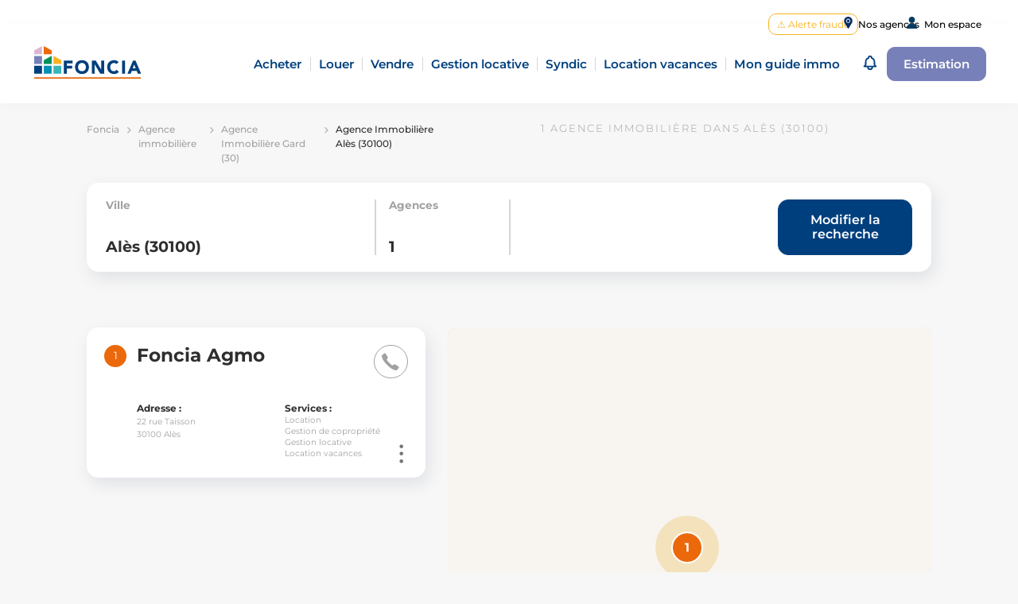

--- FILE ---
content_type: text/html; charset=utf-8
request_url: https://fr.foncia.com/agence-immobiliere/agences-immo/ales-30100
body_size: 46374
content:
<!DOCTYPE html><html lang="fr"><head>
		<link rel="icon" type="image/x-icon" href="favicon.ico" id="favicon">
		<link rel="preload" href="/assets/fonts/Montserrat.ttf" as="font" type="font/ttf" crossorigin="">
		<link rel="preload" href="/assets/fonts/Montserrat-Italic.ttf" as="font" type="font/ttf" crossorigin="">
		<link rel="preload" href="/assets/fonts/icons/icons.woff2" as="font" type="font/woff2" crossorigin="">
		<meta charset="utf-8">
		<title>Agences immobilières Alès (30100)  : Liste des agences Locatives, Copropriété, Achat - Foncia</title>
		<base href="/">

		<meta name="smartbanner:title" content="MyFoncia">
		<meta name="smartbanner:author" content="Application MyFoncia">
		<meta name="smartbanner:price" content="Gratuit">
		<meta name="smartbanner:custom-design-modifier" content="ios">
		<meta name="smartbanner:button" content="Ouvrir">
		<meta name="smartbanner:icon-google" content="https://play-lh.googleusercontent.com/8pbU2bY8s55gZBIh48y1Sk8IINMGfGiqkosnU13oVuU6qLaZWmMSPccS5KDmCgCRlx8=w480-h960-rw">
		<meta name="smartbanner:button-url-google" content="https://play.google.com/store/apps/details?id=com.foncia.myfoncia&amp;hl=fr&amp;gl=US&amp;pli=1">
		<meta name="smartbanner:enabled-platforms" content="android">
		<meta name="smartbanner:close-label" content="Fermer">

		<meta name="apple-itunes-app" content="app-id=1510532036, app-argument=https://apps.apple.com/lu/app/myfoncia/id1510532036">

		<meta http-equiv="X-UA-Compatible" content="IE=Edge">
		<meta name="viewport" content="width=device-width,initial-scale=1,minimum-scale=1">
		<meta content="True" name="HandheldFriendly">
		<script type="text/javascript">
			var kameleoonLoadingTimeout = 2000;
			window.kameleoonQueue = window.kameleoonQueue || [];
			window.kameleoonStartLoadTime = new Date().getTime();
			if (!document.getElementById('kameleoonLoadingStyleSheet') && !window.kameleoonDisplayPageTimeOut) {
				var kameleoonS = document.getElementsByTagName('script')[0];
				var kameleoonCc = '* { visibility: hidden !important; background-image: none !important; }';
				var kameleoonStn = document.createElement('style');
				kameleoonStn.type = 'text/css';
				kameleoonStn.id = 'kameleoonLoadingStyleSheet';
				if (kameleoonStn.styleSheet) {
					kameleoonStn.styleSheet.cssText = kameleoonCc;
				} else {
					kameleoonStn.appendChild(document.createTextNode(kameleoonCc));
				}
				kameleoonS.parentNode.insertBefore(kameleoonStn, kameleoonS);
				window.kameleoonDisplayPage = function (fromEngine) {
					if (!fromEngine) {
						window.kameleoonTimeout = true;
					}
					if (kameleoonStn.parentNode) {
						kameleoonStn.parentNode.removeChild(kameleoonStn);
					}
				};
				window.kameleoonDisplayPageTimeOut = window.setTimeout(window.kameleoonDisplayPage, kameleoonLoadingTimeout);
			}
		</script>
		<script type="text/javascript" src="//q9do59oatg.kameleoon.eu/kameleoon.js" async="true"></script>
		<script>
			window.axeptioSettings = {
				clientId: '662bc023ab84727a9921a4ef',
				cookiesVersion: 'fr-eu-26-04-2024',
			};

			(function (d, s) {
				var t = d.getElementsByTagName(s)[0],
					e = d.createElement(s);
				e.async = true;
				e.src = '//static.axept.io/sdk.js';
				t.parentNode.insertBefore(e, t);
			})(document, 'script');
			function openAxeptioCookies() {
				if (typeof Axeptio !== 'undefined' && typeof Axeptio.openPanel === 'function') {
					Axeptio.openPanel();
				}
			}
		</script>
	<link rel="stylesheet" href="styles.dad8a582847178a0.css"><style ng-transition="serverApp"></style><style ng-transition="serverApp">[_nghost-sc114]     .p-dialog-mask{background-color:#2e2e2e4d}[_nghost-sc114]     .p-dialog-header{border-top-left-radius:15px;border-top-right-radius:15px;display:flex;justify-content:center;border-bottom:1px solid #d6d6d6}[_nghost-sc114]     .p-dialog-header-icons{position:absolute;right:1.5rem}[_nghost-sc114]     .p-dialog-header h2{font-weight:400;text-align:center}[_nghost-sc114]     .p-dialog-header h2 strong{font-weight:700}[_nghost-sc114]     .p-dialog{border-radius:15px}[_nghost-sc114]     .big .p-dialog{width:95%}[_nghost-sc114]     .big .p-dialog-header{padding:1.25rem 4rem}@media screen and (max-width: 1024px){[_nghost-sc114]     .big .p-dialog-header{padding:1.37rem 4rem}}[_nghost-sc114]     .big .p-dialog-header h2{margin:0;font-size:1.3rem}@media screen and (max-width: 1024px){[_nghost-sc114]     .big .p-dialog-header h2{font-size:1.1rem}}[_nghost-sc114]     .big .p-dialog-content{padding:0}[_nghost-sc114]     .small .p-dialog{width:54.668rem}@media screen and (max-width: 1024px){[_nghost-sc114]     .small .p-dialog{width:34.625rem}}@media screen and (max-width: 600px){[_nghost-sc114]     .small .p-dialog{width:90vw}}[_nghost-sc114]     .small .p-dialog-header{padding:2rem 0}[_nghost-sc114]     .small .p-dialog-header h2{color:#003f7d;font-size:1.45rem}@media screen and (max-width: 1024px){[_nghost-sc114]     .small .p-dialog-header h2{font-size:1.2rem}}[_nghost-sc114]     .small .p-dialog-header-icons{top:1.5rem}[_nghost-sc114]     .small .p-dialog-content{padding:0 8rem}@media screen and (max-width: 1024px){[_nghost-sc114]     .small .p-dialog-content{padding:0 3.5rem}}@media screen and (max-width: 600px){[_nghost-sc114]     .small .p-dialog-content{padding:0 1.25rem}}[_nghost-sc114]     .p-dialog-content{border-bottom-left-radius:15px;border-bottom-right-radius:15px}[_nghost-sc114]     .p-dialog-header, [_nghost-sc114]     .p-dialog-content{background-color:#f7f7f7;overflow-x:hidden}.focus[_ngcontent-sc114]{position:absolute;top:-100vh;left:-100vw}</style><style ng-transition="serverApp">.p-dialog-mask{position:fixed;top:0;left:0;width:100%;height:100%;display:flex;justify-content:center;align-items:center;pointer-events:none}.p-dialog-mask.p-component-overlay{pointer-events:auto}.p-dialog{display:flex;flex-direction:column;pointer-events:auto;max-height:90%;transform:scale(1);position:relative}.p-dialog-content{overflow-y:auto;flex-grow:1}.p-dialog-header{display:flex;align-items:center;justify-content:space-between;flex-shrink:0}.p-dialog-draggable .p-dialog-header{cursor:move}.p-dialog-footer{flex-shrink:0}.p-dialog .p-dialog-header-icons{display:flex;align-items:center}.p-dialog .p-dialog-header-icon{display:flex;align-items:center;justify-content:center;overflow:hidden;position:relative}.p-fluid .p-dialog-footer .p-button{width:auto}.p-dialog-top .p-dialog,.p-dialog-bottom .p-dialog,.p-dialog-left .p-dialog,.p-dialog-right .p-dialog,.p-dialog-top-left .p-dialog,.p-dialog-top-right .p-dialog,.p-dialog-bottom-left .p-dialog,.p-dialog-bottom-right .p-dialog{margin:.75rem;transform:translate(0)}.p-dialog-maximized{transition:none;transform:none;width:100vw!important;height:100vh!important;top:0px!important;left:0px!important;max-height:100%;height:100%}.p-dialog-maximized .p-dialog-content{flex-grow:1}.p-dialog-left{justify-content:flex-start}.p-dialog-right{justify-content:flex-end}.p-dialog-top{align-items:flex-start}.p-dialog-top-left{justify-content:flex-start;align-items:flex-start}.p-dialog-top-right{justify-content:flex-end;align-items:flex-start}.p-dialog-bottom{align-items:flex-end}.p-dialog-bottom-left{justify-content:flex-start;align-items:flex-end}.p-dialog-bottom-right{justify-content:flex-end;align-items:flex-end}.p-dialog .p-resizable-handle{position:absolute;font-size:.1px;display:block;cursor:se-resize;width:12px;height:12px;right:1px;bottom:1px}.p-confirm-dialog .p-dialog-content{display:flex;align-items:center}
</style><style ng-transition="serverApp">.p-toast{position:fixed;width:25rem}.p-toast-message{overflow:hidden}.p-toast-message-content{display:flex;align-items:flex-start}.p-toast-message-text{flex:1 1 auto}.p-toast-top-right{top:20px;right:20px}.p-toast-top-left{top:20px;left:20px}.p-toast-bottom-left{bottom:20px;left:20px}.p-toast-bottom-right{bottom:20px;right:20px}.p-toast-top-center{top:20px;left:50%;transform:translate(-50%)}.p-toast-bottom-center{bottom:20px;left:50%;transform:translate(-50%)}.p-toast-center{left:50%;top:50%;min-width:20vw;transform:translate(-50%,-50%)}.p-toast-icon-close{display:flex;align-items:center;justify-content:center;overflow:hidden;position:relative}.p-toast-icon-close.p-link{cursor:pointer}
</style><style ng-transition="serverApp">.header[_ngcontent-sc111]{background-color:#fff;box-shadow:0 3px 13px #aaaaaa0d;height:9rem;padding:2rem 3rem;font-size:1.15rem}@media screen and (min-width: 1025px) and (max-width: 1440px){.header[_ngcontent-sc111]{height:6.25rem;padding:1.5rem 2.5rem;font-size:.95rem}}@media screen and (max-width: 1024px){.header[_ngcontent-sc111]{height:4.5rem;padding:1.2rem 2.5rem;font-size:.75rem}}.header-logo[_ngcontent-sc111]{flex:0 0 12rem;margin-right:auto}.header-logo[_ngcontent-sc111]   a[_ngcontent-sc111]:focus-visible{outline:none}.header-logo[_ngcontent-sc111]   a[_ngcontent-sc111]:focus-visible   .logo[_ngcontent-sc111]{box-shadow:0 0 0 3px #0091b4;border-radius:6px}@media screen and (min-width: 1025px) and (max-width: 1440px){.header-logo[_ngcontent-sc111]{flex:0 0 8.744rem}}@media screen and (max-width: 1024px){.header-logo[_ngcontent-sc111]{flex:0 0 6.595rem}}.header-logo[_ngcontent-sc111]   .logo[_ngcontent-sc111]{width:100%;cursor:pointer;padding:.2rem;max-height:5rem}@media screen and (min-width: 1025px) and (max-width: 1440px){.header-logo[_ngcontent-sc111]   .logo[_ngcontent-sc111]{max-height:3.25rem}}@media screen and (max-width: 1024px){.header-logo[_ngcontent-sc111]   .logo[_ngcontent-sc111]{max-height:2.1rem}}@media screen and (max-width: 1024px){.header-content[_ngcontent-sc111]{background-color:#f7f7f7;position:absolute;z-index:100000;width:100vw;bottom:0;right:0;top:4rem;overflow:auto;transform-origin:top;visibility:hidden}.header-content.visible[_ngcontent-sc111]{visibility:visible;animation:fade-in-top .25s cubic-bezier(.39,.575,.565,1) both}@keyframes fade-in-top{0%{transform:translateY(-50px);opacity:0}99%{transform:translateY(0);opacity:1}to{transform:scaleY(1)}}.header-content.hidden[_ngcontent-sc111]{transition:all .25s ease-in-out;transform-origin:top;z-index:-1;animation:fade-out-top .25s cubic-bezier(.25,.46,.45,.94) both}@keyframes fade-out-top{0%{transform:translateY(0);opacity:1}99%{transform:translateY(-50px);opacity:0}to{transform:scaleY(0)}}}@media screen and (orientation: landscape){.header-content[_ngcontent-sc111]{justify-content:flex-start}}@media screen and (max-width: 600px){.header-content[_ngcontent-sc111]{top:4.5rem}}.header-content-links[_ngcontent-sc111]   .header-content-link[_ngcontent-sc111]{text-align:center;padding:0 .8vw}@media screen and (max-width: 1024px){.header-content-links[_ngcontent-sc111]   .header-content-link[_ngcontent-sc111]{font-size:.95rem}}.header-content-links[_ngcontent-sc111]   .header-content-link[_ngcontent-sc111]   a[_ngcontent-sc111]{padding:0;color:#003f7d;font-weight:600;text-decoration:none;white-space:nowrap;display:inline-block}.header-content-links[_ngcontent-sc111]   .header-content-link[_ngcontent-sc111]   a[_ngcontent-sc111]:focus{border:none;outline:none}.header-content-links[_ngcontent-sc111]   .header-content-link[_ngcontent-sc111]:not(:last-child){border-right:1px solid #d6d6d6}@media screen and (max-width: 1024px){.header-content-links[_ngcontent-sc111]   .header-content-link[_ngcontent-sc111]:not(:last-child){border-right:none}.header-content-links[_ngcontent-sc111]   .header-content-link[_ngcontent-sc111]:not(:last-child):after{display:block;background-color:#d6d6d6;content:"";height:1px;width:1.3rem;margin:1.2rem 0}}@media screen and (max-width: 1024px){.header-content-links[_ngcontent-sc111]{max-height:calc(100vh - 60px);overflow-y:auto;transition:all .3s;width:100%;flex:1;padding-top:2rem}}@media screen and (max-width: 1024px){.header-content-foncia[_ngcontent-sc111]{width:100%;border-top:1px solid #f7f7f7;background-color:#fff;border-radius:0;margin-top:2rem}}.header-content-foncia[_ngcontent-sc111]   .myfoncia[_ngcontent-sc111]{position:absolute;z-index:10000;transition:all .5s ease-in-out;background-color:#fff;box-shadow:4px 8px 20px #45567121;border-radius:0;padding:2rem 2.25rem;top:10rem;right:3rem;font-size:.95rem;opacity:0;border-top:1px solid #d6d6d6;display:none!important}.header-content-foncia[_ngcontent-sc111]   .myfoncia-actions[_ngcontent-sc111]{display:flex;justify-content:start;margin:auto;font-size:.688rem!important;align-items:center;gap:20px}@media screen and (min-width: 1025px) and (max-width: 1440px){.header-content-foncia[_ngcontent-sc111]   .myfoncia[_ngcontent-sc111]{width:20rem;padding:1.8rem 2rem;top:7rem}}@media screen and (max-width: 1024px){.header-content-foncia[_ngcontent-sc111]   .myfoncia[_ngcontent-sc111]{position:inherit;box-shadow:none;background-color:transparent;opacity:1!important;z-index:auto!important;padding:2rem 0;font-weight:700;color:#2e2e2e;display:flex!important}.header-content-foncia[_ngcontent-sc111]   .myfoncia[_ngcontent-sc111]   .single-block-button[_ngcontent-sc111]{width:11rem;justify-content:center;text-align:center;color:var(--faded-blue)}.header-content-foncia[_ngcontent-sc111]   .myfoncia-actions[_ngcontent-sc111]{padding:0 1rem}}.header-content-foncia[_ngcontent-sc111]   .myfoncia[_ngcontent-sc111]   [_ngcontent-sc111]:not(:last-child){margin-bottom:.8rem}.header-content-foncia[_ngcontent-sc111]   .myfoncia-title[_ngcontent-sc111]   span[_ngcontent-sc111]{font-weight:700}.header-content-foncia[_ngcontent-sc111]   .myfoncia-description[_ngcontent-sc111]{color:#2e2e2e;font-size:.75rem;font-weight:lighter}.header-content-foncia[_ngcontent-sc111]   .myfoncia-description[_ngcontent-sc111]     ul{margin:0;padding-left:1.2rem}.header-content-foncia[_ngcontent-sc111]   .myfoncia[_ngcontent-sc111]   p[_ngcontent-sc111]{margin:0}.header-content-foncia[_ngcontent-sc111]   .myfoncia[_ngcontent-sc111]     app-foncia-button{width:100%;height:4rem;margin:auto!important}@media screen and (max-width: 1440px){.header-content-foncia[_ngcontent-sc111]   .myfoncia[_ngcontent-sc111]     app-foncia-button{height:3rem}}.header-content-foncia[_ngcontent-sc111]   .myfoncia[_ngcontent-sc111]     app-foncia-button a{width:100%;height:100%;display:flex;justify-content:center}.header-content-foncia[_ngcontent-sc111]   .myfoncia.visible[_ngcontent-sc111]{opacity:1}.header-content-foncia[_ngcontent-sc111]   .myfoncia.hidden[_ngcontent-sc111]{opacity:0;z-index:-1}.header-button[_ngcontent-sc111]{margin-left:1rem}@media screen and (max-width: 1024px){.header-button[_ngcontent-sc111]{margin-left:0}}.header-button[_ngcontent-sc111]   p-button[_ngcontent-sc111]{display:block}.header-button[_ngcontent-sc111]   p-button[_ngcontent-sc111]     button{white-space:nowrap;background-color:#fff;color:#003f7d;font-weight:600;font-size:1.15rem;border:1px solid #003f7d;border-radius:10px;padding:.75rem}@media screen and (min-width: 1025px) and (max-width: 1440px){.header-button[_ngcontent-sc111]   p-button[_ngcontent-sc111]     button{font-size:.95rem}}@media screen and (max-width: 1170px){.header-button[_ngcontent-sc111]   p-button[_ngcontent-sc111]     button{font-size:.75rem}}@media screen and (max-width: 1024px){.header-button[_ngcontent-sc111]   p-button[_ngcontent-sc111]     button{font-size:.75rem;align-items:center;text-align:center}}.header-button-desktop[_ngcontent-sc111]{display:block}@media screen and (max-width: 1024px){.header-button-desktop[_ngcontent-sc111]{display:none}}.header-button-mobile[_ngcontent-sc111]{display:none}@media screen and (max-width: 1024px){.header-button-mobile[_ngcontent-sc111]{display:block}}.header-button-mobile[_ngcontent-sc111]   p-button[_ngcontent-sc111]     button{background-color:transparent;border-radius:20px;padding:.548rem 1.179rem}@media screen and (max-width: 600px){.header-button-mobile[_ngcontent-sc111]   p-button[_ngcontent-sc111]     button{font-size:.575rem}}@media screen and (max-width: 1170px){.foncia[_ngcontent-sc111]{font-size:.75rem}}.foncia[_ngcontent-sc111]   .header-content-links[_ngcontent-sc111]   .header-content-link[_ngcontent-sc111]   .is-active[_ngcontent-sc111]{position:relative}.foncia[_ngcontent-sc111]   .header-content-links[_ngcontent-sc111]   .header-content-link[_ngcontent-sc111]   .is-active[_ngcontent-sc111]:after{position:absolute;content:"";border-bottom:2px solid #eb690b;width:100%;transform:translate(-50%);left:50%;bottom:-.5rem}@media screen and (max-width: 1024px){.foncia[_ngcontent-sc111]   .header-content-links[_ngcontent-sc111]   .header-content-link[_ngcontent-sc111]   .is-active[_ngcontent-sc111]:after{bottom:-.25rem}}.pressroom-foncia[_ngcontent-sc111], .pressroom-emeria[_ngcontent-sc111]{padding-left:10.4vw;padding-right:10.4vw;flex-wrap:nowrap}.popin[_ngcontent-sc111]   .pressroom-foncia[_ngcontent-sc111], .popin[_ngcontent-sc111]   .pressroom-emeria[_ngcontent-sc111]{padding-left:7.9vw}.popin[_ngcontent-sc111]   .pressroom-foncia[_ngcontent-sc111], .popin[_ngcontent-sc111]   .pressroom-emeria[_ngcontent-sc111]{padding-right:7.9vw}@media screen and (max-width: 1440px){.pressroom-foncia[_ngcontent-sc111], .pressroom-emeria[_ngcontent-sc111]{padding-left:8.5vw;padding-right:8.5vw}.popin[_ngcontent-sc111]   .pressroom-foncia[_ngcontent-sc111], .popin[_ngcontent-sc111]   .pressroom-emeria[_ngcontent-sc111]{padding-left:6vw}.popin[_ngcontent-sc111]   .pressroom-foncia[_ngcontent-sc111], .popin[_ngcontent-sc111]   .pressroom-emeria[_ngcontent-sc111]{padding-right:6vw}}@media screen and (max-width: 1024px){.pressroom-foncia[_ngcontent-sc111], .pressroom-emeria[_ngcontent-sc111]{padding-left:6.24vw;padding-right:6.24vw}.popin[_ngcontent-sc111]   .pressroom-foncia[_ngcontent-sc111], .popin[_ngcontent-sc111]   .pressroom-emeria[_ngcontent-sc111]{padding-left:3.74vw}.popin[_ngcontent-sc111]   .pressroom-foncia[_ngcontent-sc111], .popin[_ngcontent-sc111]   .pressroom-emeria[_ngcontent-sc111]{padding-right:3.74vw}}@media screen and (max-width: 600px){.pressroom-foncia[_ngcontent-sc111], .pressroom-emeria[_ngcontent-sc111]{padding-left:5.1vw;padding-right:5.1vw}.popin[_ngcontent-sc111]   .pressroom-foncia[_ngcontent-sc111], .popin[_ngcontent-sc111]   .pressroom-emeria[_ngcontent-sc111]{padding-left:2.6vw}.popin[_ngcontent-sc111]   .pressroom-foncia[_ngcontent-sc111], .popin[_ngcontent-sc111]   .pressroom-emeria[_ngcontent-sc111]{padding-right:2.6vw}}.pressroom-foncia[_ngcontent-sc111]   .header-logo[_ngcontent-sc111], .pressroom-emeria[_ngcontent-sc111]   .header-logo[_ngcontent-sc111]{flex:0 0 12.218rem}@media screen and (max-width: 1024px){.pressroom-foncia[_ngcontent-sc111]   .header-logo[_ngcontent-sc111], .pressroom-emeria[_ngcontent-sc111]   .header-logo[_ngcontent-sc111]{flex:0 0 7.595rem}}.pressroom-foncia[_ngcontent-sc111]   .header-content-links[_ngcontent-sc111]   .header-content-link[_ngcontent-sc111]   .header-tab-link[_ngcontent-sc111], .pressroom-emeria[_ngcontent-sc111]   .header-content-links[_ngcontent-sc111]   .header-content-link[_ngcontent-sc111]   .header-tab-link[_ngcontent-sc111]{font-weight:var(--press-fw-bold-normal)}.pressroom-foncia[_ngcontent-sc111]   .header-content-links[_ngcontent-sc111]   .header-content-link[_ngcontent-sc111]   .is-active[_ngcontent-sc111], .pressroom-emeria[_ngcontent-sc111]   .header-content-links[_ngcontent-sc111]   .header-content-link[_ngcontent-sc111]   .is-active[_ngcontent-sc111]{color:#eb690b!important}</style><style ng-transition="serverApp">.footer[_ngcontent-sc113]{display:flex;flex-wrap:wrap;background-color:#fff;border-top:1px solid #767676;padding:4.5rem 1.5rem 7.5rem 0}@media screen and (max-width: 1024px){.footer[_ngcontent-sc113]{padding:2.281rem 0 5rem}}@media screen and (min-width: 601px) and (max-width: 1024px){.footer[_ngcontent-sc113]{flex-wrap:nowrap}}.footer-logo[_ngcontent-sc113]{align-self:flex-start;display:flex;flex-direction:column;align-items:center;padding:0% 15% 4% 6%}@media screen and (max-width: 1024px){.footer-logo[_ngcontent-sc113]{padding:.5rem 0 0;justify-content:flex-start}}@media screen and (max-width: 600px){.footer-logo[_ngcontent-sc113]{padding-left:.65rem}}.footer-logo[_ngcontent-sc113]   .foncia[_ngcontent-sc113]   img[_ngcontent-sc113]{width:15rem}.footer-tabs[_ngcontent-sc113]{display:flex;flex-wrap:wrap}@media screen and (min-width: 1025px){.footer-tabs[_ngcontent-sc113]{margin:0}}@media screen and (max-width: 600px){.footer-tabs[_ngcontent-sc113]{margin-top:4rem}}.footer-tab[_ngcontent-sc113]   .social-network-icon[_ngcontent-sc113]{width:14px;display:block;margin-right:.829rem}.footer-tab-link[_ngcontent-sc113]{margin-bottom:1rem}.footer-tab-break[_ngcontent-sc113]{width:100%}.footer[_ngcontent-sc113]   span[_ngcontent-sc113]{font-size:1.2rem;font-weight:700;position:relative;top:-.5em}.footer[_ngcontent-sc113]   a[_ngcontent-sc113]{display:block;color:#767676;font-size:.7rem;text-decoration:none;cursor:pointer}.footer[_ngcontent-sc113]   a[_ngcontent-sc113]:focus{border:none;outline:none}</style><style ng-transition="serverApp">.page-content[_ngcontent-sc261]{margin:0}.more-links-container[_ngcontent-sc261]{padding:2.75rem 3rem;font-size:.825rem;line-height:1.25rem}.more-links-container[_ngcontent-sc261]   .links-container[_ngcontent-sc261]   [_ngcontent-sc261]:not(:last-child){margin-right:1.75rem}.more-links-container[_ngcontent-sc261]   .link-list[_ngcontent-sc261]   ul[_ngcontent-sc261]{list-style-position:inside;padding-left:0;margin:0}.more-links-container[_ngcontent-sc261]   .link-list-libelle[_ngcontent-sc261]{font-weight:600;margin-bottom:.875rem}.more-links-container[_ngcontent-sc261]   .link-list[_ngcontent-sc261]   .link[_ngcontent-sc261]{font-weight:400;color:#a1a1a1;text-decoration:none}.more-links-container[_ngcontent-sc261]   .link-list[_ngcontent-sc261]   .link[_ngcontent-sc261]:hover{text-decoration:underline}.dialog-map[_ngcontent-sc261]     .p-dialog-mask{background-color:#2e2e2e4d}.dialog-map[_ngcontent-sc261]     .p-dialog{border-radius:15px;bottom:2em;max-height:80vh;margin:auto 2em}.dialog-map[_ngcontent-sc261]     .p-dialog .p-dialog-content{min-width:95vw;min-height:80vh;border-radius:15px}.dialog-map[_ngcontent-sc261]     .p-dialog .p-dialog-content app-map{position:absolute;top:0;right:0;left:0;border:0;padding:10px;border-radius:15px}.dialog-map[_ngcontent-sc261]     .p-dialog .p-dialog-footer{padding:0;margin:2rem auto 0;background:transparent}.agency-search-result[_ngcontent-sc261]{padding-bottom:2rem}.agency-search-result[_ngcontent-sc261]   p[_ngcontent-sc261]{margin:0}.agency-search-result-map[_ngcontent-sc261]{height:75vh;position:sticky;top:1.5rem}.agency-search-result-map[_ngcontent-sc261]     .leaflet-container{border-radius:10px}.agency-search-result-map-button[_ngcontent-sc261], .agency-search-result-header-button[_ngcontent-sc261]{display:none}.agency-search-result-header[_ngcontent-sc261]   p[_ngcontent-sc261]{padding:1.438rem 0}.agency-search-result-total[_ngcontent-sc261]{display:none!important}.agency-search-result-container[_ngcontent-sc261]{margin-top:3.5rem}.agency-search-result-title[_ngcontent-sc261]{color:#a1a1a1;font-size:.813rem;font-weight:300;line-height:1.38;letter-spacing:1.95px;text-align:center;text-transform:uppercase}@media only screen and (max-width: 1024px){.page-content[_ngcontent-sc261]{margin:0}.more-links-container[_ngcontent-sc261]{padding:1.5rem 3.5rem;font-size:.575rem;line-height:.875rem}.more-links-container[_ngcontent-sc261]   .links-container[_ngcontent-sc261]{display:grid!important;grid-gap:1.75rem 1rem;gap:1.75rem 1rem;grid-template-areas:"nearCities-links nearDeparts-links"}.more-links-container[_ngcontent-sc261]   .links-container[_ngcontent-sc261]   [_ngcontent-sc261]:not(:last-child){margin-right:0}.more-links-container[_ngcontent-sc261]   .link-list[_ngcontent-sc261]   ul[_ngcontent-sc261]{list-style-position:inside;padding-left:0;margin:0}.more-links-container[_ngcontent-sc261]   .link-list-libelle[_ngcontent-sc261]{font-size:.7rem;margin-bottom:.625rem}.more-links-container[_ngcontent-sc261]   .link-list[_ngcontent-sc261]   .link[_ngcontent-sc261]{font-weight:400;color:#a1a1a1;text-decoration:none}.more-links-container[_ngcontent-sc261]   .link-list[_ngcontent-sc261]   .link[_ngcontent-sc261]:hover{text-decoration:underline}.agency-search-result[_ngcontent-sc261]{padding-bottom:2rem}.agency-search-result-map-button[_ngcontent-sc261]{display:none;margin-top:1rem}.agency-search-result-map-button[_ngcontent-sc261]     .p-button{width:100%}.agency-search-result-header[_ngcontent-sc261]   p[_ngcontent-sc261]{padding:1rem 0}.agency-search-result-title[_ngcontent-sc261]{font-size:.575rem}  .find-agency-widget{width:100%!important}}@media only screen and (max-width: 600px){.page-content[_ngcontent-sc261]{margin:0}.more-links-container[_ngcontent-sc261]{padding:1.3rem 2.4rem}.more-links-container[_ngcontent-sc261]   .links-container[_ngcontent-sc261]{justify-content:center;gap:2rem 0;grid-template-areas:"nearCities-links" "nearDeparts-links"}.more-links-container[_ngcontent-sc261]   .links-container[_ngcontent-sc261]   [_ngcontent-sc261]:not(:last-child){margin-right:0}.more-links-container[_ngcontent-sc261]   .link-list[_ngcontent-sc261]   ul[_ngcontent-sc261]{list-style-position:inside;padding-left:0;margin:0}.more-links-container[_ngcontent-sc261]   .link-list-libelle[_ngcontent-sc261]{font-size:.7rem;margin-bottom:.625rem}.more-links-container[_ngcontent-sc261]   .link-list[_ngcontent-sc261]   .link[_ngcontent-sc261]{font-weight:400;color:#a1a1a1;text-decoration:none}.more-links-container[_ngcontent-sc261]   .link-list[_ngcontent-sc261]   .link[_ngcontent-sc261]:hover{text-decoration:underline}.agency-search-result[_ngcontent-sc261]{padding-bottom:2rem}.agency-search-result[_ngcontent-sc261]   .left-container[_ngcontent-sc261], .agency-search-result[_ngcontent-sc261]   .right-container[_ngcontent-sc261]{width:10vw}.agency-search-result-map[_ngcontent-sc261], .agency-search-result-searchbar[_ngcontent-sc261]{display:none!important}.agency-search-result-container[_ngcontent-sc261]{margin-top:.75rem}.agency-search-result-total[_ngcontent-sc261]{display:flex!important}.agency-search-result-total-container[_ngcontent-sc261]{display:flex!important;flex-direction:column;text-align:center}.agency-search-result-total-container[_ngcontent-sc261]     button{width:100%}.agency-search-result-total-number[_ngcontent-sc261]{color:#2e2e2e;font-size:2.075rem;font-weight:700}.agency-search-result-total-text[_ngcontent-sc261]{color:#d6d6d6;font-size:.938rem;font-weight:700;margin:.5rem 0!important}.agency-search-result-total[_ngcontent-sc261]   button[_ngcontent-sc261]{border-radius:10px}.agency-search-result-map-resp[_ngcontent-sc261]{background-color:#fff;border-radius:10px;border:solid 1px #d6d6d6}.agency-search-result-map-resp[_ngcontent-sc261]   img[_ngcontent-sc261]{max-height:5rem;object-fit:cover}.agency-search-result-map-resp[_ngcontent-sc261]   span[_ngcontent-sc261]{color:#39b6b8;font-size:.625rem;font-weight:700;padding:.68rem 0;text-align:center;cursor:pointer}.agency-search-result-header[_ngcontent-sc261]{flex-direction:column!important}.agency-search-result-header-button[_ngcontent-sc261]{display:block;margin-bottom:1.56rem;margin-top:.5rem;padding:1rem 0}.agency-search-result-header-button[_ngcontent-sc261]     .p-button{width:100%}.agency-search-result-header[_ngcontent-sc261]   p[_ngcontent-sc261]{width:100%}.agency-search-result-header[_ngcontent-sc261]   p[_ngcontent-sc261]:first-child{border-bottom:solid 1px #d6d6d6;padding:.5rem 0}.agency-search-result-header[_ngcontent-sc261]   p[_ngcontent-sc261]:last-child{padding:1.25rem 0}}</style><style ng-transition="serverApp">.p-breadcrumb{overflow-x:auto}.p-breadcrumb ul{margin:0;padding:0;list-style-type:none;display:flex;align-items:center;flex-wrap:nowrap}.p-breadcrumb .p-menuitem-text{line-height:1}.p-breadcrumb .p-menuitem-link{text-decoration:none;cursor:pointer}.p-breadcrumb::-webkit-scrollbar{display:none}
</style><style ng-transition="serverApp">[_nghost-sc105]   a[_ngcontent-sc105], [_nghost-sc105]   button[_ngcontent-sc105]{display:inline-block;text-align:center;text-decoration:none;font-size:var(--foncia-button-font-size)}[_nghost-sc105]   a[_ngcontent-sc105]    >*, [_nghost-sc105]   button[_ngcontent-sc105]    >*{vertical-align:text-bottom}@media screen and (min-width: 1025px){.min-width[_ngcontent-sc105]{min-width:18.375rem}}@media screen and (max-width: 1024px){.min-width[_ngcontent-sc105]{min-width:12.75rem}}</style><style ng-transition="serverApp">.agency-search-bar[_ngcontent-sc258]{background-color:#fff;border-radius:15px;box-shadow:4px 8px 20px #45567121;padding:1.5rem 1.75rem}.agency-search-bar[_ngcontent-sc258]   div[class^=p-col][_ngcontent-sc258]{padding:0}.agency-search-bar[_ngcontent-sc258]   div[class^=p-col][_ngcontent-sc258]:not(:first-child):not(:last-child){border-left:2px solid #d6d6d6}.agency-search-bar[_ngcontent-sc258]   p[_ngcontent-sc258]{margin:0}.agency-search-bar-buttons[_ngcontent-sc258]{height:100%;color:var(--white);background:var(--primary-color);border:1px solid var(--primary-color);padding:1rem 1.75rem;border-radius:13px!important;position:relative;left:15rem!important}@media screen and (min-width: 1025px) and (max-width: 1440px){.agency-search-bar-buttons[_ngcontent-sc258]   app-foncia-button[_ngcontent-sc258]     button{height:100%}}.agency-search-bar-buttons[_ngcontent-sc258]   app-foncia-button[_ngcontent-sc258]:not(:last-child){margin-right:1.6rem}@media screen and (max-width: 1024px){.agency-search-bar-buttons[_ngcontent-sc258]   app-foncia-button[_ngcontent-sc258]:last-child{display:none}}.agency-search-bar[_ngcontent-sc258]   .padding-left[_ngcontent-sc258]{padding-left:1.3rem}.agency-search-bar[_ngcontent-sc258]   p-tag[_ngcontent-sc258]{padding-bottom:.2rem}.agency-search-bar[_ngcontent-sc258]   p-tag[_ngcontent-sc258]:not(:last-child){padding-right:.5rem}.agency-search-bar[_ngcontent-sc258]   .items[_ngcontent-sc258]{color:#003f7d;list-style:none;display:flex;flex-direction:row;gap:10px;flex-wrap:wrap;margin:0;padding:0}.agency-search-bar[_ngcontent-sc258]   .modifier[_ngcontent-sc258]{display:flex;justify-content:center}.agency-search-bar[_ngcontent-sc258]   .modifier[_ngcontent-sc258]   #bouttonFoncia[_ngcontent-sc258]   span.tablet[_ngcontent-sc258]{display:none}.agency-search-bar[_ngcontent-sc258]   .modifier[_ngcontent-sc258]   #bouttonFoncia[_ngcontent-sc258]   span.desktop[_ngcontent-sc258]{display:block}.agency-search-bar-label[_ngcontent-sc258]{color:#a1a1a1;flex:1 1 0;font-size:.95rem;font-weight:700;margin-bottom:.25rem!important}.agency-search-bar-value[_ngcontent-sc258]{color:#2e2e2e;font-size:1.313rem;font-weight:700}  .agency-search-bar-filters.p-overlaypanel{margin-top:.5rem!important}  .agency-search-bar-filters .p-checkbox{width:1.25rem;height:1.25rem}  .agency-search-bar-filters .p-checkbox .p-checkbox-box{border:1px solid #d6d6d6;border-radius:5px}  .agency-search-bar-filters .p-checkbox .p-checkbox-box.p-highlight{border-color:#39b6b8;background-color:transparent}  .agency-search-bar-filters .p-checkbox .p-checkbox-box.p-highlight:hover{background-color:transparent}  .agency-search-bar-filters .p-checkbox .p-checkbox-box.p-highlight:hover .pi-check{background-color:#33a4a6}  .agency-search-bar-filters .p-checkbox .p-checkbox-box.p-highlight .pi-check{background-color:#39b6b8;width:.875rem;height:.875rem;border-radius:2px}  .agency-search-bar-filters .p-checkbox .p-checkbox-box.p-highlight .pi-check:before{content:""}  .agency-search-bar-filters .p-checkbox.p-checkbox-checked~label{font-weight:700;color:#39b6b8}  .agency-search-bar-filters .p-checkbox:not(.p-checkbox-disabled) .p-checkbox-box.p-focus{box-shadow:0 0 0 .2rem #ade5e6}  .agency-search-bar-filters .p-checkbox:not(.p-checkbox-disabled) .p-checkbox-box:hover{border-color:#39b6b8}  .agency-search-bar-filters .p-checkbox-label{margin-left:0;padding:.5rem;cursor:pointer;line-height:1.375rem}  .agency-search-bar-filters-button   .p-button{width:100%}  .agency-search-bar-filter:not(:last-child){margin-bottom:1rem}@media only screen and (max-width: 1440px){.agency-search-bar[_ngcontent-sc258]{padding:1.3rem 1.5rem}.agency-search-bar[_ngcontent-sc258]   .padding-left[_ngcontent-sc258]{padding-left:1rem}.agency-search-bar[_ngcontent-sc258]   p-tag[_ngcontent-sc258]:not(:last-child){padding-right:.3rem}.agency-search-bar-label[_ngcontent-sc258]{font-size:.85rem;margin-bottom:.2rem!important}.agency-search-bar-value[_ngcontent-sc258]{font-size:1.2rem}}@media only screen and (max-width: 1024px){.agency-search-bar[_ngcontent-sc258]{border-radius:10px;padding:1rem}.agency-search-bar[_ngcontent-sc258]   .padding-left[_ngcontent-sc258]{padding-left:1rem}.agency-search-bar[_ngcontent-sc258]   p-tag[_ngcontent-sc258]:not(:last-child){padding-right:.375rem}.agency-search-bar-label[_ngcontent-sc258]{font-size:.575rem;margin-bottom:.25rem!important}.agency-search-bar-value[_ngcontent-sc258]{font-size:.825rem}.agency-search-bar[_ngcontent-sc258]   .modifier[_ngcontent-sc258]{display:flex;justify-content:center}.agency-search-bar[_ngcontent-sc258]   .modifier[_ngcontent-sc258]   #bouttonFoncia[_ngcontent-sc258]   span.tablet[_ngcontent-sc258]{display:block}.agency-search-bar[_ngcontent-sc258]   .modifier[_ngcontent-sc258]   #bouttonFoncia[_ngcontent-sc258]   span.desktop[_ngcontent-sc258]{display:none}}</style><style ng-transition="serverApp">.p-overlaypanel{position:absolute;margin-top:10px;top:0;left:0}.p-overlaypanel-flipped{margin-top:0;margin-bottom:10px}.p-overlaypanel-close{display:flex;justify-content:center;align-items:center;overflow:hidden;position:relative}.p-overlaypanel:after,.p-overlaypanel:before{bottom:100%;left:calc(var(--overlayArrowLeft, 0) + 1.25rem);content:" ";height:0;width:0;position:absolute;pointer-events:none}.p-overlaypanel:after{border-width:8px;margin-left:-8px}.p-overlaypanel:before{border-width:10px;margin-left:-10px}.p-overlaypanel-shifted:after,.p-overlaypanel-shifted:before{left:auto;right:1.25em;margin-left:auto}.p-overlaypanel-flipped:after,.p-overlaypanel-flipped:before{bottom:auto;top:100%}.p-overlaypanel.p-overlaypanel-flipped:after{border-bottom-color:transparent}.p-overlaypanel.p-overlaypanel-flipped:before{border-bottom-color:transparent}
</style><link rel="canonical" href="https://fr.foncia.com/agence-immobiliere/agences-immo/ales-30100"><meta name="description" content="Retrouvez toutes les agences immobilières Foncia de Alès (30100) et découvrez les activités de chaque agence immobilière Foncia sur Alès (30100) : achat-vente, location, gestion de copropriété, gestion locative ou location de vacances."><script id="seo-breadcrumb-structured-data" type="application/ld+json">{"@context":"https://schema.org","@type":"BreadcrumbList","itemListElement":[{"@type":"ListItem","position":1,"name":"Foncia","item":"https://fr.foncia.com/"},{"@type":"ListItem","position":2,"name":"Agence immobilière","item":"https://fr.foncia.com/agence-immobiliere"},{"@type":"ListItem","position":3,"name":"Agence Immobilière Gard (30)","item":"https://fr.foncia.com/agence-immobiliere/agences-immobilieres/gard-30"},{"@type":"ListItem","position":4,"name":"Agence Immobilière Alès (30100)","item":"https://fr.foncia.com/agence-immobiliere/agences-immo/ales-30100"}]}</script><style ng-transition="serverApp">.menu[_ngcontent-sc259]{margin:-.5rem .5rem}.menu-btn[_ngcontent-sc259]{color:#767676;position:absolute;right:0;bottom:0;cursor:pointer;padding:1.2rem}.menu-btn[_ngcontent-sc259]   i[_ngcontent-sc259]{font-size:1.45rem}@media screen and (min-width: 601px) and (max-width: 1024px){.small[_nghost-sc259]   .menu-btn[_ngcontent-sc259]{padding:1.2rem 1rem}.small[_nghost-sc259]   .menu-btn[_ngcontent-sc259]   i[_ngcontent-sc259]{font-size:1.15rem}.medium[_nghost-sc259]   .menu-btn[_ngcontent-sc259]   i[_ngcontent-sc259]{font-size:1.15rem}}@media screen and (max-width: 600px){.menu-btn[_ngcontent-sc259]{padding:1rem 1.2rem}.menu-btn[_ngcontent-sc259]   i[_ngcontent-sc259]{font-size:.95rem}}.menu[_ngcontent-sc259]   a[_ngcontent-sc259]{font-size:1.075rem;display:flex;align-items:center;min-height:4rem;text-decoration:none;color:#2e2e2e;font-weight:400;padding-right:.6rem;cursor:pointer}.menu[_ngcontent-sc259]   a[_ngcontent-sc259]   span[_ngcontent-sc259]{position:relative;transition-duration:.2s;left:0}.menu[_ngcontent-sc259]   a[_ngcontent-sc259]:hover   span[_ngcontent-sc259]{position:relative;left:.6rem}.menu[_ngcontent-sc259]   a[_ngcontent-sc259]:not(:last-child){border-bottom:solid 1px #d6d6d6}.menu[_ngcontent-sc259]   a[_ngcontent-sc259]   i[_ngcontent-sc259]{min-width:1rem;display:inline-block;text-align:center;margin-right:1rem}.agency-search-card[_ngcontent-sc259]{background-color:#fff;border-radius:15px;box-shadow:4px 8px 20px #45567121;margin-bottom:1.75rem;padding:1.7rem;position:relative}.agency-search-card.focused[_ngcontent-sc259]{box-shadow:4px 8px 20px #45567121,inset 0 0 0 3px #eb690b}.agency-search-card[_ngcontent-sc259]   a[_ngcontent-sc259]{text-decoration:none}.agency-search-card[_ngcontent-sc259]   a[_ngcontent-sc259]:hover{cursor:pointer}.agency-search-card[_ngcontent-sc259]   h2[_ngcontent-sc259]{margin-block-start:0}.agency-search-card-position[_ngcontent-sc259]{background-color:#eb690b;border-radius:50px;color:#fff;font-size:.825rem;font-weight:700;height:28px;width:28px}.agency-search-card-right[_ngcontent-sc259]{margin-left:1.25rem}.agency-search-card-container[_ngcontent-sc259]{margin-bottom:1.813rem}.agency-search-card-title[_ngcontent-sc259]{color:#2e2e2e;font-size:1.75rem;font-weight:700}.agency-search-card-icon[_ngcontent-sc259], .agency-search-card-more[_ngcontent-sc259]{color:#a1a1a1;font-size:1.7rem}.agency-search-card-icon[_ngcontent-sc259]:hover, .agency-search-card-more[_ngcontent-sc259]:hover{cursor:pointer}.agency-search-card-icon[_ngcontent-sc259]{border:solid 1px #a1a1a1;border-radius:50px;font-size:1.15rem;height:min-content;padding:.6rem}.agency-search-card-address[_ngcontent-sc259]{margin-right:2rem}.agency-search-card-address[_ngcontent-sc259], .agency-search-card-activity[_ngcontent-sc259]{line-height:1.36}.agency-search-card-address-title[_ngcontent-sc259], .agency-search-card-activity-title[_ngcontent-sc259]{color:#2e2e2e;font-size:.95rem;font-weight:700}.agency-search-card-address-place[_ngcontent-sc259], .agency-search-card-activity-place[_ngcontent-sc259]{color:#a1a1a1;font-size:.825rem}@media only screen and (max-width: 1440px){.agency-search-card[_ngcontent-sc259]{margin-bottom:1.5rem;padding:1.4rem}.agency-search-card-right[_ngcontent-sc259]{margin-left:.8rem}.agency-search-card-container[_ngcontent-sc259]{margin-top:0;margin-bottom:1.7rem}.agency-search-card-title[_ngcontent-sc259]{font-size:1.45rem}.agency-search-card-icon[_ngcontent-sc259], .agency-search-card-more[_ngcontent-sc259]{font-size:1.35rem}.agency-search-card-address-title[_ngcontent-sc259], .agency-search-card-activity-title[_ngcontent-sc259]{font-size:.75rem}.agency-search-card-address-place[_ngcontent-sc259], .agency-search-card-activity-place[_ngcontent-sc259]{font-size:.65rem}.agency-search-card[_ngcontent-sc259]   h3[_ngcontent-sc259]{margin-block-end:0em;margin-block-start:0em}.agency-search-card[_ngcontent-sc259]   span[_ngcontent-sc259]{font-weight:400}.agency-search-card[_ngcontent-sc259]   p[_ngcontent-sc259]{margin-block-start:0em;margin-block-end:0em}}@media only screen and (max-width: 1024px){.agency-search-card[_ngcontent-sc259]{margin-bottom:1rem;padding:1rem;position:relative}.agency-search-card-position[_ngcontent-sc259]{left:-14px;position:absolute}.agency-search-card-right[_ngcontent-sc259]{margin-left:.4rem}.agency-search-card-container[_ngcontent-sc259]{margin-bottom:1.188rem}.agency-search-card-title[_ngcontent-sc259]{font-size:1.2rem}.agency-search-card-icon[_ngcontent-sc259], .agency-search-card-more[_ngcontent-sc259]{font-size:.95rem}.agency-search-card-address-title[_ngcontent-sc259], .agency-search-card-activity-title[_ngcontent-sc259]{font-size:.7rem}.agency-search-card-address-place[_ngcontent-sc259], .agency-search-card-activity-place[_ngcontent-sc259]{font-size:.575rem}}@media only screen and (max-width: 600px){.agency-search-card[_ngcontent-sc259]{margin-bottom:.8rem;padding:1.3rem}.agency-search-card-container[_ngcontent-sc259]{margin-bottom:1.188rem}.agency-search-card-title[_ngcontent-sc259]{font-size:.95rem}.agency-search-card-icon[_ngcontent-sc259], .agency-search-card-more[_ngcontent-sc259]{font-size:1.15rem}.agency-search-card-address-title[_ngcontent-sc259], .agency-search-card-activity-title[_ngcontent-sc259]{font-size:.638rem}.agency-search-card-address-place[_ngcontent-sc259], .agency-search-card-activity-place[_ngcontent-sc259]{font-size:.513rem}}</style><style ng-transition="serverApp">.phone-dialog[_ngcontent-sc255]     .dialog-mask{background-color:#2e2e2e4d}.phone-dialog[_ngcontent-sc255]     .p-dialog{border-radius:15px}.phone-dialog[_ngcontent-sc255]     .p-dialog .p-dialog-header, .phone-dialog[_ngcontent-sc255]     .p-dialog .p-dialog-content{background-color:#f7f7f7}.phone-dialog[_ngcontent-sc255]     .p-dialog .p-dialog-header{padding:0;position:relative}.phone-dialog[_ngcontent-sc255]     .p-dialog .p-dialog-header-icon{position:absolute;top:1.5rem;right:1.5rem}.phone-dialog[_ngcontent-sc255]     .p-dialog .p-dialog-content{border-radius:15px;padding:0;width:35vw}.phone-dialog[_ngcontent-sc255]     .dialog-header{color:#003f7d;font-size:1.513rem;line-height:1.4;padding:2rem 0;text-align:center}.phone-dialog[_ngcontent-sc255]     .dialog-header b{font-weight:700}.phone-dialog[_ngcontent-sc255]     .dialog-separator{border:none;border-top:solid 1px #d6d6d6}.phone-dialog[_ngcontent-sc255]     .dialog-content{padding:3.5rem 8rem}.phone-dialog[_ngcontent-sc255]     .dialog-content-container:not(:first-child){padding-top:1.2rem}.phone-dialog[_ngcontent-sc255]     .dialog-content-container:not(:last-child){border-bottom:1px solid #d6d6d6;padding-bottom:1.2rem}.phone-dialog[_ngcontent-sc255]     .dialog-content p{margin:0}.phone-dialog[_ngcontent-sc255]     .dialog-content-name{color:#003f7d;font-size:.95rem;font-weight:700;padding-right:2.25rem}.phone-dialog[_ngcontent-sc255]     .dialog-content-phone-container{border-radius:30px;border:solid 1px #003f7d;padding:.36rem .41rem .36rem 1.2rem}.phone-dialog[_ngcontent-sc255]     .dialog-content-phone-container p{color:#003f7d;font-size:.825rem}.phone-dialog[_ngcontent-sc255]     .dialog-content-phone-container i{color:#003f7d;font-size:1.95rem;margin-left:1.4rem}.phone-dialog[_ngcontent-sc255]     .dialog-content-phone-container:hover{cursor:pointer}.phone-dialog[_ngcontent-sc255]     .dialog-content-phone-label{display:block}.phone-dialog[_ngcontent-sc255]     .dialog-content-phone-label-resp{display:none}.phone-dialog[_ngcontent-sc255]     .dialog-content-phone-link{text-decoration:none;color:#003f7d}@media screen and (max-width: 600px){.phone-dialog[_ngcontent-sc255]     .dialog-content-phone-link{flex-grow:1}}@media only screen and (max-width: 1440px){.phone-dialog[_ngcontent-sc255]     .p-dialog .p-dialog-content{width:50vw}}@media only screen and (max-width: 1024px){.phone-dialog[_ngcontent-sc255]     .p-dialog .p-dialog-content{width:75vw}.phone-dialog[_ngcontent-sc255]     .p-dialog .p-dialog-header-icons{top:1.2rem;right:1.12rem}.phone-dialog[_ngcontent-sc255]     .dialog-header{font-size:1.2rem;line-height:1.5;padding:1.3rem 0}.phone-dialog[_ngcontent-sc255]     .dialog-content{padding:3.25rem 3.26rem}.phone-dialog[_ngcontent-sc255]     .dialog-content-container:not(:first-child){padding-top:.9rem}.phone-dialog[_ngcontent-sc255]     .dialog-content-container:not(:last-child){padding-bottom:.9rem}.phone-dialog[_ngcontent-sc255]     .dialog-content-name{font-size:.825rem;padding-right:2.125rem}.phone-dialog[_ngcontent-sc255]     .dialog-content-phone-container{padding:.355rem .408rem .377rem 1.375rem}.phone-dialog[_ngcontent-sc255]     .dialog-content-phone-container p{font-size:.7rem}.phone-dialog[_ngcontent-sc255]     .dialog-content-phone-container i{font-size:1.7rem;margin-left:1.3rem}}@media only screen and (max-width: 600px){.phone-dialog[_ngcontent-sc255]     .p-dialog{width:85vw}.phone-dialog[_ngcontent-sc255]     .p-dialog .p-dialog-content{width:100%}.phone-dialog[_ngcontent-sc255]     .p-dialog .p-dialog-header-icons{top:.6rem;right:.5rem}.phone-dialog[_ngcontent-sc255]     .dialog-header{font-size:1.2rem;padding:1.8rem 0}.phone-dialog[_ngcontent-sc255]     .dialog-content{padding:2.8rem 1.4rem}.phone-dialog[_ngcontent-sc255]     .dialog-content-container:not(:first-child){padding-top:0}.phone-dialog[_ngcontent-sc255]     .dialog-content-container:not(:last-child){border-bottom:none;padding-bottom:1.8rem}.phone-dialog[_ngcontent-sc255]     .dialog-content-name{display:none}.phone-dialog[_ngcontent-sc255]     .dialog-content-phone{width:100%}.phone-dialog[_ngcontent-sc255]     .dialog-content-phone-container{padding:.355rem .408rem .377rem 1.375rem}.phone-dialog[_ngcontent-sc255]     .dialog-content-phone-container p{flex:1 1 0;font-size:.7rem}.phone-dialog[_ngcontent-sc255]     .dialog-content-phone-container i{margin-left:1rem}.phone-dialog[_ngcontent-sc255]     .dialog-content-phone-label{display:none}.phone-dialog[_ngcontent-sc255]     .dialog-content-phone-label-resp{display:block}}</style><style ng-transition="serverApp">[_nghost-sc126]{display:block;border-radius:1rem}.border[_nghost-sc126]{border:solid 1px #d6d6d6;background-color:#fff}.shadow[_nghost-sc126]{box-shadow:4px 8px 20px #45567121}</style></head>

	<body>
		<app-root _nghost-sc115="" ng-version="13.4.0"><app-header _ngcontent-sc115="" _nghost-sc111="" class="ng-star-inserted"><!----><header _ngcontent-sc111="" class="header p-d-flex p-jc-end p-ai-center p-flex-wrap foncia"><div _ngcontent-sc111="" class="header-logo"><a _ngcontent-sc111="" href="/"><img _ngcontent-sc111="" class="logo" src="assets/images/logo_foncia.svg" alt="Agence Immobilière Foncia: appartement, maison autour de moi"></a></div><div _ngcontent-sc111="" class="header-content p-d-flex p-flex-column p-flex-lg-row p-jc-end p-ai-center hidden"><div _ngcontent-sc111="" class="header-content-links p-d-flex p-flex-column p-flex-lg-row p-ai-center"><div _ngcontent-sc111="" class="header-content-link p-d-flex p-flex-column p-ai-center ng-star-inserted"><a _ngcontent-sc111="" class="header-tab-link ng-star-inserted" href="/acheter"> Acheter </a><!----><!----></div><div _ngcontent-sc111="" class="header-content-link p-d-flex p-flex-column p-ai-center ng-star-inserted"><a _ngcontent-sc111="" class="header-tab-link ng-star-inserted" href="/louer"> Louer </a><!----><!----></div><div _ngcontent-sc111="" class="header-content-link p-d-flex p-flex-column p-ai-center ng-star-inserted"><a _ngcontent-sc111="" class="header-tab-link ng-star-inserted" href="/vendre"> Vendre </a><!----><!----></div><div _ngcontent-sc111="" class="header-content-link p-d-flex p-flex-column p-ai-center ng-star-inserted"><a _ngcontent-sc111="" class="header-tab-link ng-star-inserted" href="/gestion-locative"> Gestion locative </a><!----><!----></div><div _ngcontent-sc111="" class="header-content-link p-d-flex p-flex-column p-ai-center ng-star-inserted"><a _ngcontent-sc111="" class="header-tab-link ng-star-inserted" href="/syndic-de-copropriete"> Syndic </a><!----><!----></div><div _ngcontent-sc111="" class="header-content-link p-d-flex p-flex-column p-ai-center ng-star-inserted"><a _ngcontent-sc111="" target="_blank" rel="noopener noreferrer" class="header-tab-link ng-star-inserted" href="https://vacances.foncia.com/"> Location vacances </a><!----><!----></div><div _ngcontent-sc111="" class="header-content-link p-d-flex p-flex-column p-ai-center ng-star-inserted"><a _ngcontent-sc111="" class="header-tab-link ng-star-inserted" href="/agence-immobiliere"> Nos agences </a><!----><!----></div><!----></div><div _ngcontent-sc111="" class="header-foncia w-100 ng-star-inserted"><div _ngcontent-sc111="" class="header-button header-button-desktop"><p-button _ngcontent-sc111="" icon="pi pi-ellipsis-v" class="p-element"><button pripple="" class="p-ripple p-element p-button p-component" type="button"><!----><span class="pi pi-ellipsis-v p-button-icon p-button-icon-left ng-star-inserted" aria-hidden="true"></span><!----><span class="p-button-label ng-star-inserted" aria-hidden="false">Mon Espace</span><!----><!----></button></p-button></div><div _ngcontent-sc111="" class="header-content-foncia p-d-flex p-jc-center p-ai-center"><div _ngcontent-sc111="" class="myfoncia p-d-flex p-flex-column p-jc-center w-100 p-ai-center p-ai-lg-start hidden"><p _ngcontent-sc111="" class="myfoncia-title"> Bienvenue chez Foncia <span _ngcontent-sc111="" style="color:rgba(46, 46, 46, 1);">  </span></p><div _ngcontent-sc111="" class="myfoncia-description"></div><div _ngcontent-sc111="" class="p-d-flex p-flex-row p-jc-around w-100 text-center myfoncia-actions"><app-foncia-button _ngcontent-sc111="" class="single-block-button ng-star-inserted" _nghost-sc105=""><!----><a _ngcontent-sc105="" target="_blank" rel="noopener noreferrer" class="p-button p-button-help p-button-outlined ng-star-inserted" href="https://myfoncia.fr"> Je suis client Foncia <!----></a><!----><!----><!----><!----></app-foncia-button><app-foncia-button _ngcontent-sc111="" class="single-block-button ng-star-inserted" _nghost-sc105=""><!----><!----><a _ngcontent-sc105="" class="p-button p-button-help p-button-outlined ng-star-inserted" rel="noopener " href="/espace-candidat/connexion"> Je suis candidat à la location <!----></a><!----><!----><!----></app-foncia-button><!----></div></div></div></div><!----><!----></div><div _ngcontent-sc111="" class="header-button header-button-mobile"><p-button _ngcontent-sc111="" icon="pi pi-bars" class="p-element"><button pripple="" class="p-ripple p-element p-button p-component" type="button"><!----><span class="pi pi-bars p-button-icon p-button-icon-left ng-star-inserted" aria-hidden="true"></span><!----><span class="p-button-label ng-star-inserted" aria-hidden="false">Menu</span><!----><!----></button></p-button></div></header><!----></app-header><!----><router-outlet _ngcontent-sc115=""></router-outlet><app-agency-search-results _nghost-sc261="" class="ng-star-inserted"><div _ngcontent-sc261="" class="agency-search-result page-container"><div _ngcontent-sc261="" class="left-container"></div><div _ngcontent-sc261="" class="content-container"><div _ngcontent-sc261="" class="p-d-flex p-flex-row agency-search-result-header"><p _ngcontent-sc261="" class="p-col-12 p-md-5"><p-breadcrumb _ngcontent-sc261="" class="p-element"><div class="p-breadcrumb p-component"><ul><!----><!----><li ptooltip="" class="p-element ng-star-inserted"><!----><a class="p-menuitem-link ng-star-inserted p-menuitem-link-active" tabindex="0" href="/"><!----><span class="p-menuitem-text ng-star-inserted">Foncia</span><!----><!----><!----><!----></a><!----></li><li class="p-breadcrumb-chevron pi pi-chevron-right ng-star-inserted"></li><!----><li ptooltip="" class="p-element ng-star-inserted"><!----><a class="p-menuitem-link ng-star-inserted p-menuitem-link-active" tabindex="0" href="/agence-immobiliere"><!----><span class="p-menuitem-text ng-star-inserted">Agence immobilière</span><!----><!----><!----><!----></a><!----></li><li class="p-breadcrumb-chevron pi pi-chevron-right ng-star-inserted"></li><!----><li ptooltip="" class="p-element ng-star-inserted"><!----><a class="p-menuitem-link ng-star-inserted" tabindex="0" href="/agence-immobiliere/agences-immobilieres/gard-30"><!----><span class="p-menuitem-text ng-star-inserted">Agence Immobilière Gard (30)</span><!----><!----><!----><!----></a><!----></li><li class="p-breadcrumb-chevron pi pi-chevron-right ng-star-inserted"></li><!----><li ptooltip="" class="p-element ng-star-inserted"><!----><a class="p-menuitem-link ng-star-inserted p-menuitem-link-active" tabindex="0" href="/agence-immobiliere/agences-immo/ales-30100"><!----><span class="p-menuitem-text ng-star-inserted">Agence Immobilière Alès (30100)</span><!----><!----><!----><!----></a><!----></li><!----><!----></ul></div></p-breadcrumb></p><h1 _ngcontent-sc261="" class="p-col-6 agency-search-result-title flex-1">1 agence immobilière dans Alès (30100)</h1><app-foncia-button _ngcontent-sc261="" class="agency-search-result-header-button" _nghost-sc105=""><!----><!----><!----><!----><button _ngcontent-sc105="" class="p-button p-button-primary ng-star-inserted" type="submit"> Modifier la recherche <!----></button><!----></app-foncia-button></div><div _ngcontent-sc261="" class="agency-search-result-searchbar"><app-agency-search-bar _ngcontent-sc261="" _nghost-sc258=""><div _ngcontent-sc258="" class="agency-search-bar"><div _ngcontent-sc258="" class="p-d-flex p-flex-row ng-star-inserted"><div _ngcontent-sc258="" class="p-col-12 p-md-4 p-d-flex p-flex-column"><p _ngcontent-sc258="" class="agency-search-bar-label">Ville</p><p _ngcontent-sc258="" class="agency-search-bar-value">Alès (30100)</p></div><div _ngcontent-sc258="" class="p-col-12 p-md-2 p-d-flex p-flex-column"><p _ngcontent-sc258="" class="agency-search-bar-label padding-left"> Agences </p><p _ngcontent-sc258="" class="agency-search-bar-value padding-left">1</p></div><div _ngcontent-sc258="" class="p-col-12 p-md-4 p-d-flex p-flex-column"><!----></div><div _ngcontent-sc258="" class="p-col-12 p-md-2 p-d-flex p-flex-column modifier"><app-foncia-button _ngcontent-sc258="" id="bouttonFoncia" class="hidden-md" _nghost-sc105=""><!----><!----><!----><!----><button _ngcontent-sc105="" class="p-button p-button-primary ng-star-inserted" type="submit"><span _ngcontent-sc258="" class="tablet ng-star-inserted">Modifier</span><span _ngcontent-sc258="" class="desktop ng-star-inserted">Modifier la recherche</span><!----></button><!----></app-foncia-button></div></div><!----></div><p-overlaypanel _ngcontent-sc258="" styleclass="agency-search-bar-filters" class="p-element ng-tns-c88-3 ng-star-inserted"><!----></p-overlaypanel></app-agency-search-bar></div><div _ngcontent-sc261="" class="agency-search-result-total p-grid p-ai-center p-jc-center"><div _ngcontent-sc261="" class="agency-search-result-total-container p-col-6"><p _ngcontent-sc261="" class="agency-search-result-total-number">1</p><p _ngcontent-sc261="" class="agency-search-result-total-text"> Agences </p></div><div _ngcontent-sc261="" class="p-col-6"><div _ngcontent-sc261="" class="p-d-flex p-flex-column agency-search-result-map-resp"><img _ngcontent-sc261="" src="/assets/images/map_fixed.png" alt="carte avec geopoint"><span _ngcontent-sc261=""> Afficher sur la carte </span></div></div></div><div _ngcontent-sc261="" class="agency-search-result-container p-grid"><div _ngcontent-sc261="" class="p-col-12 p-md-6 p-lg-5 agency-search-result-list"><!----><div _ngcontent-sc261="" class="ng-star-inserted" id="reference-3411"><app-agency-search-card _ngcontent-sc261="" _nghost-sc259=""><div _ngcontent-sc259="" class="agency-search-card"><div _ngcontent-sc259="" class="p-d-flex p-flex-row p-ai-start"><span _ngcontent-sc259="" class="p-d-flex p-flex-row p-ai-center p-jc-center agency-search-card-position">1</span><div _ngcontent-sc259="" class="p-d-flex p-flex-column agency-search-card-right flex-1"><div _ngcontent-sc259="" class="p-d-flex p-flex-row agency-search-card-container"><a _ngcontent-sc259="" class="flex-1" href="/agence-immobiliere/ales-30100/agence-immobiliere/foncia-agmo-3411"><h2 _ngcontent-sc259="" class="agency-search-card-title"> Foncia Agmo </h2></a><i _ngcontent-sc259="" class="icon-Trac-2834 agency-search-card-icon ng-star-inserted"></i><!----></div><div _ngcontent-sc259="" class="p-d-flex p-flex-row"><a _ngcontent-sc259="" class="p-d-flex p-flex-row flex-1" href="/agence-immobiliere/ales-30100/agence-immobiliere/foncia-agmo-3411"><div _ngcontent-sc259="" class="agency-search-card-address flex-1"><h3 _ngcontent-sc259="" class="agency-search-card-address-title">Adresse :<br _ngcontent-sc259=""><span _ngcontent-sc259="" class="agency-search-card-address-place"> 22 rue Taisson<br _ngcontent-sc259=""><!----> 30100 Alès </span></h3></div><div _ngcontent-sc259="" class="agency-search-card-activity flex-1"><p _ngcontent-sc259="" class="agency-search-card-activity-title">Services :</p><p _ngcontent-sc259="" class="agency-search-card-activity-place"><span _ngcontent-sc259="" class="ng-star-inserted">Location<br _ngcontent-sc259=""></span><span _ngcontent-sc259="" class="ng-star-inserted">Gestion de copropriété<br _ngcontent-sc259=""></span><span _ngcontent-sc259="" class="ng-star-inserted">Gestion locative<br _ngcontent-sc259=""></span><span _ngcontent-sc259="" class="ng-star-inserted">Location vacances<br _ngcontent-sc259=""></span><!----></p></div></a></div></div></div><!----></div><app-agency-phones-dialog _ngcontent-sc259="" _nghost-sc255=""><p-dialog _ngcontent-sc255="" styleclass="responsive" maskstyleclass="dialog-mask" basezindex="10000" class="p-element phone-dialog ng-tns-c78-4 ng-star-inserted"><!----></p-dialog></app-agency-phones-dialog></app-agency-search-card></div><!----></div><div _ngcontent-sc261="" class="p-col-12 p-md-6 p-lg-7 p-d-flex p-flex-column agency-search-result-map"><!----><app-foncia-button _ngcontent-sc261="" class="agency-search-result-map-button" _nghost-sc105=""><!----><!----><!----><!----><button _ngcontent-sc105="" class="p-button p-button-primary ng-star-inserted" type="submit"> Modifier la recherche <!----></button><!----></app-foncia-button></div></div><app-foncia-card _ngcontent-sc261="" class="page-content more-links-container ng-star-inserted border" _nghost-sc126=""><div _ngcontent-sc261="" class="links-container w-100 p-d-flex p-d-column p-jc-between"><div _ngcontent-sc261="" class="nearCities-links link-list p-d-flex p-flex-column"><div _ngcontent-sc261="" class="link-list-libelle">Villes à proximité&nbsp;:</div><ul _ngcontent-sc261=""><li _ngcontent-sc261="" class="ng-star-inserted"><a _ngcontent-sc261="" class="link" href="/agence-immobiliere/agences-immo/uzes-30700">Uzès (30700) </a></li><li _ngcontent-sc261="" class="ng-star-inserted"><a _ngcontent-sc261="" class="link" href="/agence-immobiliere/agences-immo/nimes-30">Nîmes (30) </a></li><li _ngcontent-sc261="" class="ng-star-inserted"><a _ngcontent-sc261="" class="link" href="/agence-immobiliere/agences-immo/bagnols-sur-ceze-30200">Bagnols-sur-Cèze (30200) </a></li><li _ngcontent-sc261="" class="ng-star-inserted"><a _ngcontent-sc261="" class="link" href="/agence-immobiliere/agences-immo/lunel-34400">Lunel (34400) </a></li><li _ngcontent-sc261="" class="ng-star-inserted"><a _ngcontent-sc261="" class="link" href="/agence-immobiliere/agences-immo/marsillargues-34590">Marsillargues (34590) </a></li><li _ngcontent-sc261="" class="ng-star-inserted"><a _ngcontent-sc261="" class="link" href="/agence-immobiliere/agences-immo/orange-84100">Orange (84100) </a></li><li _ngcontent-sc261="" class="ng-star-inserted"><a _ngcontent-sc261="" class="link" href="/agence-immobiliere/agences-immo/montpellier-34">Montpellier (34) </a></li><li _ngcontent-sc261="" class="ng-star-inserted"><a _ngcontent-sc261="" class="link" href="/agence-immobiliere/agences-immo/la-grande-motte-34280">La Grande-Motte (34280) </a></li><li _ngcontent-sc261="" class="ng-star-inserted"><a _ngcontent-sc261="" class="link" href="/agence-immobiliere/agences-immo/avignon-84">Avignon (84) </a></li><li _ngcontent-sc261="" class="ng-star-inserted"><a _ngcontent-sc261="" class="link" href="/agence-immobiliere/agences-immo/palavas-les-flots-34250">Palavas-les-Flots (34250) </a></li><!----></ul></div><div _ngcontent-sc261="" class="nearDeparts-links link-list p-d-flex p-flex-column"><div _ngcontent-sc261="" class="link-list-libelle">Départements à proximité&nbsp;:</div><ul _ngcontent-sc261=""><li _ngcontent-sc261="" class="ng-star-inserted"><a _ngcontent-sc261="" class="link" href="/agence-immobiliere/agences-immobilieres/gard-30">Gard (30) </a></li><li _ngcontent-sc261="" class="ng-star-inserted"><a _ngcontent-sc261="" class="link" href="/agence-immobiliere/agences-immobilieres/herault-34">Hérault (34) </a></li><li _ngcontent-sc261="" class="ng-star-inserted"><a _ngcontent-sc261="" class="link" href="/agence-immobiliere/agences-immobilieres/vaucluse-84">Vaucluse (84) </a></li><li _ngcontent-sc261="" class="ng-star-inserted"><a _ngcontent-sc261="" class="link" href="/agence-immobiliere/agences-immobilieres/drome-26">Drôme (26) </a></li><li _ngcontent-sc261="" class="ng-star-inserted"><a _ngcontent-sc261="" class="link" href="/agence-immobiliere/agences-immobilieres/bouches-du-rhone-13">Bouches-du-Rhône (13) </a></li><!----></ul></div></div></app-foncia-card><!----></div><div _ngcontent-sc261="" class="right-container"></div></div><p-overlaypanel _ngcontent-sc261="" styleclass="agency-search-bar-filters agency-search-result-filters" class="p-element ng-tns-c88-2 ng-star-inserted"><!----></p-overlaypanel><!----></app-agency-search-results><!----><app-footer _ngcontent-sc115="" _nghost-sc113="" class="ng-star-inserted"><footer _ngcontent-sc113="" class="footer"><div _ngcontent-sc113="" class="footer-logo p-offset-1 p-lg-4 p-lg-offset-0"><div _ngcontent-sc113="" class="footer-logo foncia"><img _ngcontent-sc113="" src="assets/images/logo_foncia.svg" alt="logo foncia" height="80"></div><div _ngcontent-sc113="" class="footer-logo mobile-app"><a _ngcontent-sc113="" href="https://apps.apple.com/lu/app/myfoncia/id1510532036 " target="_blank"><img _ngcontent-sc113="" src="https://foncia-fnc-strapi-api-prd-s3-mkg.s3.eu-west-3.amazonaws.com/appstore1 (2).png" alt="IOS" height="40" width="130"></a></div><div _ngcontent-sc113="" class="footer-logo mobile-app"><a _ngcontent-sc113="" href="https://play.google.com/store/apps/details?id=com.foncia.myfoncia&amp;hl=fr&amp;gl=US&amp;pli=1" target="_blank"><img _ngcontent-sc113="" src="https://foncia-fnc-strapi-api-prd-s3-mkg.s3.eu-west-3.amazonaws.com/fr_badge_web_generic2 (2).png" alt="google play" height="40" width="130"></a></div></div><div _ngcontent-sc113="" class="footer-tabs p-offset-1 p-lg-8 p-lg-offset-0"><div _ngcontent-sc113="" class="footer-tab p-col-6 p-lg-3 ng-star-inserted"><span _ngcontent-sc113="">Foncia</span><div _ngcontent-sc113="" class="footer-tab-link p-d-flex p-dir-row p-align-center ng-star-inserted"><!----><a _ngcontent-sc113="" href="/notre-ambition" class="ng-star-inserted">Nous découvrir</a><!----><!----><!----><!----></div><div _ngcontent-sc113="" class="footer-tab-link p-d-flex p-dir-row p-align-center ng-star-inserted"><!----><a _ngcontent-sc113="" href="/carrieres" class="ng-star-inserted">Carrières</a><!----><!----><!----><!----></div><div _ngcontent-sc113="" class="footer-tab-link p-d-flex p-dir-row p-align-center ng-star-inserted"><!----><!----><a _ngcontent-sc113="" target="_blank" href="https://recrutement.foncia.com/fr" class="ng-star-inserted">Nos offres d'emplois</a><!----><!----><!----></div><div _ngcontent-sc113="" class="footer-tab-link p-d-flex p-dir-row p-align-center ng-star-inserted"><!----><!----><a _ngcontent-sc113="" target="_blank" href="https://pressroom.foncia.com/" class="ng-star-inserted">Espace presse</a><!----><!----><!----></div><div _ngcontent-sc113="" class="footer-tab-link p-d-flex p-dir-row p-align-center ng-star-inserted"><!----><a _ngcontent-sc113="" href="/avis-clients" class="ng-star-inserted">Avis clients</a><!----><!----><!----><!----></div><!----></div><div _ngcontent-sc113="" class="footer-tab p-col-6 p-lg-3 ng-star-inserted"><span _ngcontent-sc113="">Notre site</span><div _ngcontent-sc113="" class="footer-tab-link p-d-flex p-dir-row p-align-center ng-star-inserted"><!----><a _ngcontent-sc113="" href="/plan-du-site" class="ng-star-inserted">Plan du site</a><!----><!----><!----><!----></div><div _ngcontent-sc113="" class="footer-tab-link p-d-flex p-dir-row p-align-center ng-star-inserted"><!----><a _ngcontent-sc113="" href="/mentions-legales" class="ng-star-inserted">Mentions légales</a><!----><!----><!----><!----></div><div _ngcontent-sc113="" class="footer-tab-link p-d-flex p-dir-row p-align-center ng-star-inserted"><!----><a _ngcontent-sc113="" href="/politique-de-protection-des-donnees" class="ng-star-inserted">Politique Foncia de protection des données</a><!----><!----><!----><!----></div><div _ngcontent-sc113="" class="footer-tab-link p-d-flex p-dir-row p-align-center ng-star-inserted"><!----><a _ngcontent-sc113="" href="/conformite" class="ng-star-inserted">Conformité</a><!----><!----><!----><!----></div><div _ngcontent-sc113="" class="footer-tab-link p-d-flex p-dir-row p-align-center ng-star-inserted"><a _ngcontent-sc113="" href="javascript:openAxeptioCookies()" class="ng-star-inserted">Gestion des cookies</a><!----><!----><!----><!----><!----></div><div _ngcontent-sc113="" class="footer-tab-link p-d-flex p-dir-row p-align-center ng-star-inserted"><!----><a _ngcontent-sc113="" href="/politique-relative-aux-cookies-et-autres-traceurs" class="ng-star-inserted">Politique relative aux cookies et autres traceurs</a><!----><!----><!----><!----></div><div _ngcontent-sc113="" class="footer-tab-link p-d-flex p-dir-row p-align-center ng-star-inserted"><!----><a _ngcontent-sc113="" href="/notre-preoccupation-la-securite-de-vos-donnees" class="ng-star-inserted">Sécurité informatique</a><!----><!----><!----><!----></div><div _ngcontent-sc113="" class="footer-tab-link p-d-flex p-dir-row p-align-center ng-star-inserted"><!----><a _ngcontent-sc113="" href="/declaration-d-accessibilite" class="ng-star-inserted">Déclaration d'accessibilité</a><!----><!----><!----><!----></div><!----></div><div _ngcontent-sc113="" class="footer-tab p-col-6 p-lg-3 ng-star-inserted"><span _ngcontent-sc113="">Infos utiles</span><div _ngcontent-sc113="" class="footer-tab-link p-d-flex p-dir-row p-align-center ng-star-inserted"><!----><a _ngcontent-sc113="" href="/contacter-foncia" class="ng-star-inserted">Nous contacter</a><!----><!----><!----><!----></div><div _ngcontent-sc113="" class="footer-tab-link p-d-flex p-dir-row p-align-center ng-star-inserted"><!----><a _ngcontent-sc113="" href="/agence-immobiliere" class="ng-star-inserted">Trouver une agence</a><!----><!----><!----><!----></div><div _ngcontent-sc113="" class="footer-tab-link p-d-flex p-dir-row p-align-center ng-star-inserted"><!----><a _ngcontent-sc113="" href="/estimer-son-bien" class="ng-star-inserted">Estimation bien immobilier</a><!----><!----><!----><!----></div><div _ngcontent-sc113="" class="footer-tab-link p-d-flex p-dir-row p-align-center ng-star-inserted"><!----><a _ngcontent-sc113="" href="/estimation-loyer" class="ng-star-inserted">Estimation  loyer</a><!----><!----><!----><!----></div><div _ngcontent-sc113="" class="footer-tab-link p-d-flex p-dir-row p-align-center ng-star-inserted"><!----><a _ngcontent-sc113="" href="/mon-guide-immo" class="ng-star-inserted">Mon Guide Immo</a><!----><!----><!----><!----></div><!----></div><div _ngcontent-sc113="" class="footer-tab p-col-6 p-lg-3 ng-star-inserted"><span _ngcontent-sc113="">Nous suivre</span><div _ngcontent-sc113="" class="footer-tab-link p-d-flex p-dir-row p-align-center ng-star-inserted"><!----><!----><!----><img _ngcontent-sc113="" class="social-network-icon ng-star-inserted" src="/assets/images/facebook.svg" alt="Facebook"><a _ngcontent-sc113="" target="_blank" rel="noopener noreferrer" href="https://www.facebook.com/Foncia" class="ng-star-inserted"> Facebook </a><!----><!----><!----></div><div _ngcontent-sc113="" class="footer-tab-link p-d-flex p-dir-row p-align-center ng-star-inserted"><!----><!----><!----><img _ngcontent-sc113="" class="social-network-icon ng-star-inserted" src="/assets/images/twitter.svg" alt="Twitter"><a _ngcontent-sc113="" target="_blank" rel="noopener noreferrer" href="https://twitter.com/foncia" class="ng-star-inserted"> Twitter </a><!----><!----><!----></div><div _ngcontent-sc113="" class="footer-tab-link p-d-flex p-dir-row p-align-center ng-star-inserted"><!----><!----><!----><img _ngcontent-sc113="" class="social-network-icon ng-star-inserted" src="/assets/images/linkedin.svg" alt="LinkedIn"><a _ngcontent-sc113="" target="_blank" rel="noopener noreferrer" href="https://www.linkedin.com/company/foncia" class="ng-star-inserted"> LinkedIn </a><!----><!----><!----></div><div _ngcontent-sc113="" class="footer-tab-link p-d-flex p-dir-row p-align-center ng-star-inserted"><!----><!----><!----><img _ngcontent-sc113="" class="social-network-icon ng-star-inserted" src="/assets/images/youtube.svg" alt="YouTube"><a _ngcontent-sc113="" target="_blank" rel="noopener noreferrer" href="https://www.youtube.com/channel/UCwR6HES_xPqAJlztBygXhOg" class="ng-star-inserted"> YouTube </a><!----><!----><!----></div><div _ngcontent-sc113="" class="footer-tab-link p-d-flex p-dir-row p-align-center ng-star-inserted"><!----><!----><!----><img _ngcontent-sc113="" class="social-network-icon ng-star-inserted" src="/assets/images/instagram.svg" alt="Instagram"><a _ngcontent-sc113="" target="_blank" rel="noopener noreferrer" href="https://www.instagram.com/foncia/" class="ng-star-inserted"> Instagram </a><!----><!----><!----></div><!----></div><!----></div></footer></app-footer><!----><!----><!----><!----><app-popin _ngcontent-sc115="" _nghost-sc114=""><p-dialog _ngcontent-sc114="" class="p-element popin ng-tns-c78-0 big"><!----></p-dialog><p-toast _ngcontent-sc114="" position="top-right" basezindex="100000000002" class="p-element ng-tns-c92-1"><div class="ng-tns-c92-1 p-toast p-component p-toast-top-right"><!----></div></p-toast></app-popin></app-root>
	<script src="runtime.212157d714aa86b5.js" type="module"></script><script src="polyfills.6f437289c16071c8.js" type="module"></script><script src="scripts.9a3863ca7274efd6.js" defer=""></script><script src="main.54ac5f320c944895.js" type="module"></script>

<noscript><iframe src="//www.googletagmanager.com/ns.html?id=GTM-PBBZWD" height="0" width="0" style="display: none; visibility: hidden;"></iframe></noscript><script id="serverApp-state" type="application/json">{&q;transfer-translate-fr&q;:{&q;ROUTES&q;:{&q;agencies&q;:&q;agence-immobiliere&q;,&q;all-annonces-seo&q;:&q;annonces-par-region-departement-ville&q;,&q;home-institutionnelle&q;:&q;notre-ambition&q;,&q;joint-property-management&q;:&q;syndic-de-copropriete&q;,&q;media-library&q;:&q;mediatheque&q;,&q;not-found&q;:&q;non-trouve&q;,&q;overview&q;:&q;le-groupe-en-bref&q;,&q;press-release&q;:&q;communiques-de-presse&q;,&q;press-folder&q;:&q;dossiers-de-presse&q;,&q;pressroom&q;:&q;presse&q;,&q;parrainage&q;:&q;parrainage&q;,&q;property-estimation&q;:&q;estimer-son-bien&q;,&q;purchase&q;:&q;achat&q;,&q;purchase-management&q;:&q;acheter&q;,&q;rent-estimation&q;:&q;estimation-loyer&q;,&q;rent-management&q;:&q;louer&q;,&q;rental&q;:&q;location&q;,&q;rental-management&q;:&q;gestion-locative&q;,&q;reviews&q;:&q;avis-clients&q;,&q;sale-management&q;:&q;vendre&q;,&q;site-map&q;:&q;plan-du-site&q;,&q;vacances-foncia&q;:&q;estimation-loyer-saisonnier&q;,&q;unsubscribe-alert&q;:&q;desinscription-alerte&q;,&q;press-results&q;:&q;dossiers-communiques-de-presse&q;,&q;rental-scale&q;:&q;bareme-location&q;,&q;applicant-space&q;:&q;espace-candidat&q;,&q;applications&q;:&q;candidatures&q;,&q;file&q;:&q;dossier&q;,&q;partners&q;:&q;partenaires&q;,&q;account&q;:&q;mon-compte&q;,&q;deals&q;:&q;bons-plans&q;,&q;activate-account&q;:&q;activation-compte&q;,&q;change-password&q;:&q;nouveau-mdp&q;,&q;tenants-documents&q;:&q;justificatifs-locataires&q;,&q;tenant-infos&q;:&q;infos-locataires&q;,&q;guarantor-documents&q;:&q;justificatifs-garants&q;,&q;guarantor-infos&q;:&q;infos-garants&q;,&q;synthesis&q;:&q;synthese&q;,&q;signin&q;:&q;connexion&q;,&q;reset-password&q;:&q;reinitialiser-mdp&q;,&q;summary&q;:&q;recapitulatif&q;,&q;lp-estimation-rental&q;:&q;estimez-la-valeur-locative-de-votre-bien&q;},&q;page-title&q;:{&q;not-found&q;:&q;Foncia - Page non trouvée&q;,&q;annonce-unavailable&q;:&q;Foncia - Bien indisponible&q;,&q;home&q;:&q;Foncia - Accueil&q;,&q;search-results&q;:&q;Foncia - Résultats de recherche&q;,&q;purchase&q;:&q;Foncia - Annonce achat&q;,&q;rental&q;:&q;Foncia - Annonce location&q;,&q;Annonce&q;:{&q;sale&q;:&q; VENTE&q;,&q;rent&q;:&q; À LOUER&q;}},&q;common&q;:{&q;here&q;:&q;ici&q;,&q;modify&q;:&q;Modifier&q;,&q;yes&q;:&q;Oui&q;,&q;no&q;:&q;Non&q;,&q;email&q;:&q;E-mail&q;,&q;emails&q;:&q;E-mails&q;,&q;send&q;:&q;Envoyer&q;,&q;cancel&q;:&q;Annuler&q;,&q;validate&q;:&q;Valider&q;,&q;start&q;:&q;Commencer&q;,&q;close&q;:&q;Fermer&q;,&q;continue&q;:&q;Continuer&q;,&q;previous&q;:&q;Précédent&q;,&q;connection&q;:&q;Me connecter&q;,&q;subscribe&q;:&q;M&s;inscrire&q;,&q;contact&q;:&q;Contacter&q;,&q;write-to&q;:&q;Écrire à&q;,&q;be-contacted&q;:&q;Être contacté par&q;,&q;mandatory-information&q;:&q;mentions obligatoires&q;,&q;next&q;:&q;Suivant&q;,&q;field-required&q;:&q;{{ field }} *&q;,&q;foncia-area&q;:&q;Mon Espace&q;,&q;menu&q;:&q;Menu&q;,&q;before&q;:&q;Avant {{ field }}&q;,&q;agency&q;:&q;Agence&q;,&q;select&q;:&q;Sélectionner&q;,&q;save&q;:&q;Sauvegarder&q;,&q;MR&q;:&q;Monsieur&q;,&q;MS&q;:&q;Madame&q;,&q;errors&q;:{&q;required&q;:&q;Ce champ est obligatoire&q;,&q;is-required&q;:&q;Le champs \&q;{{ field }}\&q; est obligatoire&q;,&q;phone&q;:&q;Le numéro de téléphone saisi est incorrect&q;,&q;forbiddenPhoneNumber&q;:&q;🤦🏻 Oups ! Votre numéro de téléphone semble faire de l&s;acrobatie. Assurez-vous de saisir un numéro correct pour que la magie opère 🎩🌟&q;,&q;forbiddenEmail&q;:&q;🚫 Oh non ! On dirait que quelque chose cloche avec votre e-mail.&q;,&q;errorEmailTryLater&q;:&q;🚫 Il semblerait qu&s;il y ait un problème sur votre adresse email. Veuillez essayer ultérieurement.&q;,&q;email&q;:&q;L&s;e-mail saisi est incorrect&q;,&q;verify-email&q;:&q;Vérifier votre adresse email&q;,&q;verify-emails&q;:&q;Vérifier votre liste d&s;adresse email&q;,&q;min-max&q;:&q;La saisie est incorrecte. Entrer un nombre entre 1 et 20&q;,&q;captcha&q;:&q;Merci de compléter le captcha&q;,&q;notALocality&q;:&q;Votre ville, département ou région n&s;est pas valide.&q;,&q;contentNotAvailable&q;:&q;Contenu non disponible&q;},&q;show-phone-number&q;:&q;Afficher le numéro&q;,&q;annonce&q;:{&q;typeBien&q;:{&q;appartement&q;:&q;Appartement&q;,&q;maison&q;:&q;Maison&q;,&q;maison-and-chalet&q;:&q;Maison / Chalet&q;,&q;chambre&q;:&q;Chambre&q;,&q;terrain&q;:&q;Terrain&q;,&q;immeuble&q;:&q;Immeuble&q;,&q;parking&q;:&q;Stationnement&q;,&q;appartement-meuble&q;:&q;Appartement meublé&q;,&q;programme-neuf&q;:&q;Programme neuf&q;,&q;local-commercial&q;:&q;Local commercial&q;,&q;tous&q;:&q;Tous&q;,&q;multiple-property&q;:&q;{{nb}} types de biens&q;,&q;multiple&q;:&q;{{nb}} types&q;},&q;typeAnnonce&q;:{&q;transaction&q;:&q;à vendre&q;,&q;location&q;:&q;à louer&q;,&q;rental-label&q;:&q;Location&q;,&q;sale-label&q;:&q;Achat&q;},&q;room&q;:&q;{{nbPiece}} pièce&q;,&q;rooms&q;:&q;{{nbPiece}} pièces&q;,&q;flag&q;:{&q;bien-renove&q;:&q;Bien rénové&q;,&q;exclusivite&q;:&q;Exclusivité Foncia&q;,&q;exclusivite_foncia_com&q;:&q;Avant-première&q;,&q;location-en-ligne&q;:&q;Loc 100 % en ligne&q;,&q;loyer-offert&q;:&q;1er loyer offert&q;,&q;plan-3d&q;:&q;Plan 3D&q;,&q;remise-honoraires&q;:&q;Remise honoraires&q;,&q;visite-video&q;:&q;Visite vidéo sur demande&q;,&q;visite-360&q;:&q;Visite virtuelle&q;,&q;infobulle_fonciacom&q;:&q;Ce bien est publié en avant-première sur foncia.com avant d’être diffusé sur nos sites partenaires&q;}},&q;captcha&q;:&q;Captcha&q;,&q;toaster&q;:{&q;error&q;:&q;Une erreur s’est produite,\nmerci de réessayer ultérieurement&q;,&q;email-success&q;:&q;Un e-mail vient de vous être envoyé&q;,&q;share-email-success&q;:&q;L&s;e-mail a bien été envoyé&q;,&q;alert-success&q;:&q;L&s;alerte a bien été enregistrée&q;,&q;contact-request-success&q;:&q;Demande de contact envoyée avec succès.&q;},&q;contact-details&q;:{&q;civility&q;:&q;civilité&q;,&q;madame&q;:&q;madame&q;,&q;mister&q;:&q;monsieur&q;,&q;first-name&q;:&q;prénom&q;,&q;last-name&q;:&q;nom&q;,&q;email&q;:&q;e-mail&q;},&q;unit&q;:{&q;surface&q;:&q;{{ value }} m²&q;},&q;truncation&q;:{&q;more&q;:&q;Afficher la suite&q;,&q;less&q;:&q;Masquer&q;}},&q;typeProjet&q;:{&q;transaction&q;:&q;Acheter&q;,&q;location&q;:&q;Louer&q;,&q;transaction_neuf&q;:&q;Acheter neuf&q;},&q;labels&q;:{&q;phone-number&q;:&q;Numéro de téléphone&q;,&q;show-phone-number&q;:&q;Afficher le numéro&q;},&q;home&q;:{&q;title&q;:&q;Recherches de biens, gestion locative et syndic, &l;br /&g;avec Foncia tous mes services immo au même endroit.&q;,&q;subtitle&q;:&q;Règle nº1 : Privilégier l&s;emplacement&q;,&q;search&q;:{&q;button&q;:{&q;estimate&q;:&q;Estimer&q;,&q;search&q;:&q;Chercher&q;},&q;project&q;:{&q;title&q;:&q;Projet&q;,&q;placeholder&q;:&q;Acheter, louer…&q;},&q;city&q;:{&q;title&q;:&q;Ville&q;,&q;placeholder&q;:&q;Où cherchez-vous ?&q;},&q;bien&q;:{&q;title&q;:&q;Biens&q;,&q;placeholder&q;:&q;Maison, appart ...&q;},&q;budget&q;:{&q;title&q;:&q;Budget&q;,&q;placeholder&q;:&q;Mon budget max&q;}},&q;suggestion&q;:{&q;title&q;:&q;Notre sélection de biens&q;,&q;title-located&q;:&q;Notre sélection de biens à {{city}}&q;}},&q;prequal&q;:{&q;new-prequal&q;:&q;Candidater en ligne (nouveau)&q;,&q;online&q;:&q;Je dépose mon dossier&q;,&q;online-application&q;:&q;Candidature en ligne&q;,&q;help&q;:&q;Comment ça marche&a;nbsp;?&q;,&q;title&q;:&q;La demande pour ce type de bien étant forte, merci de déposer sans tarder votre dossier locataire.&q;,&q;full&q;:&q;Complet&q;,&q;full-extended-version&q;:&q;Dépôt de candidature : complet&q;,&q;property-not-available-why&q;:&q;Pourquoi cette annonce est indisponible ?&q;,&q;property-not-available-infos&q;:&q;Cette annonce a atteint le nombre maximum de candidatures en ligne&q;,&q;already-rented&q;:&q;Déjà loué&q;,&q;already-rented-extended-version&q;:&q;Dépôt de candidature : déjà loué&q;,&q;exclu&q;:{&q;encart-annonce-title&q;:&q;Bien en avant-première : &q;,&q;encart-annonce-content&q;:&q;Le bien que vous consultez bénéficie d’une diffusion en &l;b&g;exclusivité sur foncia.com&l;/b&g; avant d’être diffusé sur nos portails partenaires.\n\nSi celui-ci correspond à votre recherche, n’attendez plus et\n&q;,&q;encart-annonce-content-link&q;:&q;déposez votre candidature sans tarder !&q;,&q;link-title&q;:&q;Je dépose mon dossier candidat locataire&q;},&q;popin&q;:{&q;close&q;:&q;Fermer&q;,&q;content&q;:{&q;intro&q;:{&q;title&q;:&q;INTÉRESSÉ(E)&a;nbsp;?&q;,&q;sub-title-classic&q;:&q;💫 Cette annonce vous tente ? Ne perdez pas de temps ! 😏 Déposez votre candidature en suivant ces étapes simples :&q;,&q;sub-title-virtual&q;:&q;💫 Cette annonce vous fait de l&s;œil ? Ne perdez pas de temps ! 😏 Déposez votre candidature en suivant ces étapes simples :&q;,&q;step-build-application&q;:&q;Remplissez vos informations et déposez les pièces justificatives demandées.&q;,&q;step-info-visit-virtual&q;:&q;Consultez l&s;annonce attentivement. Si la visite 360 n&s;est pas disponible, ne vous inquiétez pas, nous vous fournirons toutes les infos nécessaires. 🌐&q;,&q;step-field&q;:&q;Remplissez les champs demandés 📝&q;,&q;step-redirection-button&q;:&q;Cliquez sur le bouton juste en bas pour démarrer l’aventure 👇&q;,&q;step-create-account&q;:&q;Créez votre compte et téléchargez vos documents (comme votre carte d&s;identité, ...) 📷&q;,&q;step-verif&q;:&q;Vérifiez, validez, et envoyez votre candidature ✅&q;,&q;step-duration-examination&q;:&q;Accordez-nous quelques jours pour que l&s;équipe examine votre dossier ⏳&q;,&q;step-mail&q;:&q;Vous recevrez un email avec le verdict final 📧&q;,&q;step-verif-file&q;:&q;Si votre dossier est retenu, vous serez invité(e) à visiter le bien en question. Vous n’êtes pas retenu(e), on vous le dira aussi 📧&q;,&q;step-visit&q;:&q;Visitez le bien.&q;,&q;step-virtual-visit&q;:&q;Procéder à la visite virtuelle&q;,&q;step-button&q;:&q;Cliquez sur le bouton juste en bas pour démarrer l’aventure 👇&q;,&q;step-sign&q;:&q;Votre dossier a été validé&a;nbsp;? Félicitations&a;nbsp;🙌\nIl vous reste juste à signer votre contrat en ligne.&q;,&q;step-move&q;:&q;Et à profiter des offres et services proposés par Foncia et ses partenaires avant d’emménager en toute tranquillité. Simple,&a;nbsp;non&a;nbsp;?&a;nbsp;👇&a;nbsp;👇&a;nbsp;👇&q;,&q;info-virtual&q;:&q;La visite pour ce bien se fait uniquement en ligne depuis l’annonce&q;,&q;virtual-button&q;:&q;J&s;accepte de ne pas faire de visite physique et je commence mon dossier de candidature ! Let&s;s go ! 🚀&q;,&q;button&q;:&q;Prêt(e) ? C’est PARTI  🚀&q;,&q;intro-deposit-location&q;:&q;Cette annonce vous plaît&a;nbsp;? Ne tardez pas… Déposez dès maintenant et en quelques clics seulement,\nvotre dossier candidat locataire. Vous allez voir, c’est très SIMPLE&a;nbsp;!&q;},&q;similar-properties&q;:{&q;title&q;:&q;Biens selectionnés par Foncia&q;,&q;subtitle&q;:&q;En fonction de vos revenus, voici les biens auxquels vous pouvez postuler&q;},&q;connection&q;:{&q;want-rent&q;:&q;Je désire louer&q;,&q;existant-account&q;:&q;Avez-vous déjà un compte ?&q;,&q;not-existant-account&q;:&q;Pas encore de compte ?&q;,&q;existant-account-message&q;:&q;Gagnez du temps et connectez-vous.&q;,&q;not-existant-account-message&q;:&q;Aucun problème, commençons par quelques questions pour découvrir votre projet.&q;,&q;connect&q;:&q;Me connecter&q;,&q;answer-questions&q;:&q;Commencer à répondre aux questions&q;,&q;let-s-go&q;:&q;J&s;ai compris, c&s;est parti!&q;,&q;create-my-account&q;:&q;Créer mon espace Foncia&q;,&q;create-account&q;:&q;Créer un espace Foncia&q;,&q;create-account-message&q;:&q;Afin de poursuivre la création de votre dossier locataire, veuillez créer votre compte sur foncia.com&q;,&q;continue&q;:&q;Continuer&q;}}},&q;solvency&q;:{&q;fill-income&q;:&q;Précisez les revenus du foyer&q;,&q;fill-income-infos&q;:&q;Renseignez ici l&s;ensemble de vos revenus mensuels nets avant impôts : &q;,&q;fill-income-sub-infos&q;:&q;salaires, allocations, primes, rentes...&q;,&q;income&q;:&q;Revenus :&q;,&q;appartment-rent&q;:&q;Loyer du logement&q;,&q;household-income&q;:&q;Revenus du foyer&q;,&q;minimum-income-required&q;:&q;Revenus minimum conseillés&q;,&q;monthly-incl-taxes&q;:&q; / mois CC&q;,&q;monthly-net&q;:&q;\n net / mois&q;,&q;insufficient-income-infos&q;:&q;Les revenus du foyer indiqués ne nous semblent pas correspondre aux revenus du foyer attendus pour ce bien&q;,&q;apply-online&q;:&q;Candidater en ligne&q;,&q;show-relevant-properties&q;:&q;Voir d&s;autres biens dans mes tranches de revenus&q;},&q;common&q;:{&q;required-fields&q;:&q;Tous les champs sont obligatoires&q;},&q;steps&q;:{&q;common&q;:{&q;total-income-field&q;:{&q;label&q;:&q;Revenus nets mensuels avant impôts&q;,&q;placeholder&q;:&q;Salaires, primes, rentes…&q;,&q;single&q;:{&q;title-for-student&q;:&q;Vous êtes étudiant(e) ou apprenti(e), afin de nous permettre de mieux étudier votre candidature, merci d’indiquer le cumul de vos revenus (vous, garant).&q;},&q;couple&q;:{&q;title&q;:&q;Revenus nets mensuels de l’ensemble du foyer, vous y compris.&q;,&q;title-for-student&q;:&q;Revenus nets mensuels de l’ensemble du foyer, vous y compris (si étudiant(e) ou apprenti(e), ajouter les revenus de son garant).&q;},&q;family&q;:{&q;title&q;:&q;Revenus nets mensuels de l’ensemble du foyer, vous y compris.&q;},&q;flatshare&q;:{&q;title&q;:&q;Revenus nets mensuels de l’ensemble des colocataires, vous y compris.&q;,&q;title-for-student&q;:&q;Revenus nets mensuels de l’ensemble des colocataires, vous y compris (si étudiant(e) ou apprenti(e), ajouter les revenus de son garant).&q;}},&q;professional-situation-field&q;:{&q;label&q;:&q;Situation professionnelle&q;},&q;guarantors&q;:{&q;firstname&q;:&q;Prénom du garant&q;,&q;lastname&q;:&q;Nom du garant&q;}},&q;introduction&q;:{&q;virtual&q;:{&q;title&q;:&q;Ma location 100% digitale avec foncia&q;,&q;text&q;:&q;Evitez les déplacements et les visites inutiles… Sur Foncia.com : tout se passe en ligne ! Visite virtuelle, dépôt de dossier, et même signature électronique ! 🌟💻&q;},&q;button-text-virtual&q;:&q;J’accepte de ne pas faire de visite physique et commence mon dossier. C’est parti  🚀 !&q;,&q;not-virtual&q;:{&q;title&q;:&q;Gagnez du temps, candidatez en ligne !&q;,&q;text&q;:&q;La location de ce bien propose la candidature en ligne (création du dossier, dépôt des pièces justificatives…).Vous êtes intéressé(e) ? Rien de plus simple…&q;},&q;button-text&q;:&q;C’est parti  🚀 !&q;},&q;login-or-register&q;:{&q;title&q;:&q;Vous souhaitez candidater pour ce bien&a;nbsp;?&q;,&q;subtitle&q;:&q;Rien de plus simple&a;nbsp;!&q;,&q;login-button&q;:&q;J’ai déjà un compte, je me connecte&q;,&q;register-button&q;:&q;Je crée mon dossier locataire&q;,&q;register-button-subtext&q;:&q;Ça prend 3 minutes et c’est gratuit&a;nbsp;!&q;},&q;login&q;:{&q;title&q;:&q;Heureux de vous revoir !&q;,&q;error&q;:&q;Identifiant ou mot de passe erroné&q;,&q;login-button&q;:&q;Connexion&q;,&q;forgot-password-link&q;:&q;Mot de passe oublié ?&q;},&q;forgot-password&q;:{&q;title&q;:&q;Mot de passe&q;,&q;title-subtext&q;:&q;oublié ?&q;,&q;message&q;:&q;Vous allez recevoir un email pour&q;,&q;message-subtext&q;:&q;réinitialiser votre mot de passe&q;,&q;send-button&q;:&q;Envoyer&q;,&q;login-button&q;:&q;Connexion&q;},&q;client-origin&q;:{&q;title&q;:&q;Comment avez-vous trouvé cette annonce&a;nbsp;?&q;,&q;other&q;:&q;Autre&q;},&q;about-you&q;:{&q;title&q;:&q;Parlez-nous&q;,&q;title-subtext&q;:&q;de vous ...&q;,&q;subtitle&q;:&q;Vous êtes ...&q;,&q;MR&q;:&q;Monsieur&q;,&q;MRS&q;:&q;Madame&q;,&q;your-firstname&q;:&q;Votre prénom&q;,&q;your-lastname&q;:&q;Votre nom&q;,&q;your-phone&q;:&q;Votre numéro de téléphone&q;,&q;your-mail&q;:&q;Votre adresse email&q;,&q;confirm-your-mail&q;:&q;Confirmez votre adresse email&q;,&q;email-mismatch-error&q;:&q;Les emails saisis doivent être identiques.&q;,&q;term-of-use&q;:&q;Je reconnais avoir pris connaissance de la &q;,&q;term-of-use-info&q;:&q;En validant votre création de compte, vous acceptez que Foncia vous recontacte par email dans le cadre de votre projet de location. Vous pouvez vous y opposer à tout moment, notamment via le lien de désinscription présent dans nos emails ou en contactant notre Délégué à la Protection des Données.&q;,&q;term-of-use-underline&q;:&q;Politique de Protection des Données Personnelles de Foncia&q;,&q;term-of-use-required&q;:&q;Vous devez accepter la politique de protection des données pour continuer&q;,&q;optin&q;:&q;Souhaitez-vous être notifié(e) par SMS ?&q;,&q;optin-required&q;:&q;Merci d&s;indiquer votre préference de notification par SMS pour continuer&q;,&q;legal-notice-1&q;:&q;Vos données personnelles sont collectées et traitées par Foncia, agissant en qualité de responsable de traitement, dans le but exclusif de gérer votre dossier et votre projet.&q;,&q;legal-notice-2&q;:&q;Conformément à la loi Informatique et Libertés n°78-17 du 6 janvier 1978 et au Règlement n°2016-679 d&s;avril 2016 relatif à la protection des personnes physiques à l&s;égard du traitement des données à caractère personnel ou « RGPD », vous disposez notamment d&s;un droit d&s;accès, de rectification, d&s;opposition au traitement et d&s;effacement de vos données à caractère personnel.&q;,&q;legal-notice-3&q;:&q;Vous pouvez exercer ces droits en nous contactant via &l;a href=\&q;https://emeria.adequacy-corporate.com/frm/index.php?_id=200&a;_entite=2\&q; target=\&q;_blank\&q;&g;le formulaire présent&l;/a&g;.&q;,&q;legal-notice-4&q;:&q;Si vous estimez toutefois, après nous avoir contactés, qu’ils n’ont pas été respectés, vous pouvez adresser une réclamation auprès de la Commission nationale de l’Informatique et des Libertés, par courrier au 3 Place de Fontenoy - TSA 80715 - 75334 PARIS CEDEX 07, ou directement sur son site. Plus d&s;informations sur notre Politique de Protection des Données Personnelles ici :  &l;a href=\&q;https://fr.foncia.com/charte-de-protection-des-donnees\&q; target=\&q;_blank\&q;&g;https://fr.foncia.com/charte-de-protection-des-donnees&l;/a&g;.&q;,&q;legal-notice-bloctel&q;:&q;En application de l&s;article L.223-2 du Code de la consommation, nous vous informons que vous avez la possibilité de vous inscrire sur la liste d&s;opposition au démarchage téléphonique Bloctel.&q;,&q;captcha-required&q;:&q;On a juste besoin de vérifier que vous êtes bien humain 😉&q;},&q;tenant-infos&q;:{&q;title&q;:&q;Bonjour {{firstname}}&q;,&q;paragraph&q;:&q;Nous sommes ravis de faire votre connaissance et nous vous remercions pour l’intérêt que vous manifestez pour ce nouveau parcours digital.&q;,&q;subtitle&q;:&q;La première étape est validée, plus que quelques informations pour finaliser votre dossier !&q;,&q;country-field&q;:{&q;label&q;:&q;Lieu de naissance&q;},&q;total-income-field&q;:{&q;label&q;:&q;Revenus nets mensuels avant impôts&q;,&q;placeholder&q;:&q;Salaires, primes, rentes…&q;},&q;professional-situation-field&q;:{&q;label&q;:&q;Situation professionnelle&q;},&q;switch-garantor&q;:{&q;switch-label&q;:&q;J&s;ai un garant&q;,&q;alternative-label&q;:&q;Elle / il a un garant&q;,&q;gli-label&q;:&q;Le logement bénéficie de la Garantie Loyers Impayés, pas besoin de garant !&q;}},&q;profile-choice&q;:{&q;title&q;:&q;Faisons connaissance !&q;,&q;subtitle&q;:&q;Vous emménagez...&q;,&q;householdType&q;:{&q;SINGLE&q;:&q;Seul(e)&q;,&q;COUPLE&q;:&q;À deux&q;,&q;FAMILY&q;:&q;En famille&q;,&q;FLATSHARE&q;:&q;En coloc&s;&q;}},&q;mail-delivery&q;:{&q;title&q;:&q;Vous avez reçu un email&a;nbsp;!&q;,&q;activation-message&q;:&q;Un lien d&s;activation vient de vous être envoyé.&q;,&q;activation-message-subtext&q;:&q;Cliquez sur ce dernier pour poursuivre l&s;aventure !&q;,&q;reset-password-message&q;:&q;Un lien pour réinitialiser votre mot de passe vient de vous être envoyé&q;,&q;activation-link&q;:&q;Générer un nouveau lien d&s;activation&q;,&q;email-sended&q;:&q;Email d&s;activation de compte envoyé.&q;,&q;reset-password-email-sended&q;:&q;Email de réinitialisation de mot de passe envoyé&q;},&q;house-share-info&q;:{&q;coloc&q;:{&q;title&q;:&q;Mes colocataires&q;,&q;paragraph&q;:&q;Vous pouvez ajouter jusqu&s;à 4 colocataires pour ce bien&q;,&q;add-button&q;:&q;Ajouter un colocataire&q;},&q;couple&q;:{&q;title&q;:&q;Votre conjoint(e)&q;},&q;family&q;:{&q;title&q;:&q;Ma famille&q;,&q;paragraph&q;:&q;Comment se compose votre foyer ?&q;,&q;add-adult-button&q;:&q;Ajouter un adulte&q;,&q;add-child-button&q;:&q;Ajouter un enfant&q;}},&q;application-validity&q;:{&q;valid&q;:{&q;title&q;:&q;Votre dossier est conforme !&q;,&q;paragraph&q;:&q;Félicitations, la première étape de votre candidature est franchie !&q;,&q;submit-button&q;:&q;Finaliser ma candidature&q;},&q;invalid&q;:{&q;title&q;:&q;Vos revenus sont insuffisants&q;,&q;paragraph&q;:&q;Malheureusement, vos revenus ne correspondent pas aux attentes du propriétaire. Votre dossier ne sera peut-être pas accepté.&q;,&q;submit-button&q;:&q;Poursuivre quand même&q;,&q;no-stress&q;:&q;Pas de panique !&q;,&q;no-stress-paragraph-1&q;:&q;Nous avons trouvé&q;,&q;no-stress-paragraph-2&q;:&q;d&s;autres biens&q;,&q;no-stress-paragraph-3&q;:&q;qui semblent correspondre à votre situation&q;,&q;add-guarantors-button&q;:&q;Ajouter un ou plusieurs garants(s)&q;,&q;search-button&q;:&q;Faire une nouvelle recherche&q;,&q;similar-title&q;:&q;Ces biens pourraient vous intéresser&q;,&q;similar-paragraph&q;:&q;Nous avons sélectionné pour vous des biens similaires qui correspondent à vos revenus&q;},&q;input-info&q;:&q;À quelle date souhaitez-vous emménager&a;nbsp;?&q;,&q;property&q;:{&q;title&q;:&q;Le bien en location&q;,&q;rent&q;:{&q;title&q;:&q;Loyer de&q;,&q;frequency&q;:&q;€ / mois&q;,&q;details&q;:&q;charges incluses&q;}},&q;total-income&q;:{&q;title&q;:&q;Revenus de l&s;ensemble du foyer&q;,&q;frequency&q;:&q;€ net / mois&q;},&q;required-income&q;:{&q;info&q;:&q;Le minimum conseillé est&q;,&q;frequency&q;:&q;€ net / mois&q;},&q;household-type&q;:{&q;FLATSHARE&q;:&q;colocataires&q;,&q;SINGLE&q;:&q;Locataire&q;,&q;COUPLE&q;:&q;Partenaire&q;,&q;FAMILY&q;:&q;Famille&q;}},&q;account-activation&q;:{&q;title&q;:&q;Activation du compte&q;,&q;checking-link&q;:&q;Verification du lien d’activation en cours&q;,&q;invalid-expired&q;:&q;Le lien d’activation est invalide ou a expiré&q;,&q;choose-password&q;:&q;Choisissez&q;,&q;choose-password-subtext&q;:&q;votre mot de passe&q;,&q;resend-email&q;:&q;Renvoyer&q;,&q;resend-email-subtext&q;:&q;un e-mail d’activation&q;,&q;invalid-token-provided&q;:&q;Votre session a expiré. Merci de générer un nouveau lien d’activation&q;,&q;password-error&q;:&q;Les exigences du mot de passe n&s;ont pas été satisfaites.&q;,&q;password-error-requirement&q;:&q;Exigences du mot de passe : au moins 8 caractères, une lettre minuscule, une lettre majuscule, un chiffre, aucune partie de votre nom d&s;utilisateur et votre mot de passe ne peut pas être l&s;un de vos 4 derniers mots de passe.&q;}}},&q;notes&q;:{&q;very-bad&q;:&q;Très mauvais&q;,&q;bad&q;:&q;Mauvais&q;,&q;average&q;:&q;Moyen&q;,&q;good&q;:&q;Bien&q;,&q;very-good&q;:&q;Très bien&q;,&q;excellent&q;:&q;Excellent&q;},&q;cookie-banner&q;:{&q;title&q;:&q;Notre gestion des cookies&q;,&q;header&q;:&q;En poursuivant votre navigation, vous acceptez le dépôt de cookies pour stocker et/ou accéder à des informations liées à votre navigation (adresse IP, pages visitées…) : ces cookies sont nécessaires à l’utilisation de notre site.&q;,&q;text&q;:&q;Au titre de notre intérêt légitime et sur la base de votre consentement, d’autres cookies permettent à notre groupe et ses&q;,&q;partners&q;:&q;partenaires&q;,&q;text2&q;:&q;d’améliorer la performance de notre site, de sécuriser votre navigation ainsi que de vous offrir les contenus les plus adaptés à vos centres d’intérêts. Ils nous permettent également de réaliser des statistiques, notamment afin d’analyser le trafic sur notre site. Vos données sont protégées et peuvent faire l’objet d’un flux transfrontalier hors Union européenne via la technologie Google Analytics. Vous pouvez personnaliser l’implantation de ces cookies à votre guise au moyen des boutons ci-après, et à tout moment en cliquant sur « Gestion des cookies » en bas de page.&q;,&q;accept&q;:&q;Tout accepter&q;,&q;refuse&q;:&q;Tout refuser&q;,&q;details&q;:&q;Personnaliser&q;,&q;politic&q;:{&q;start&q;:&q;Notre&q;,&q;link&q;:&q;charte Foncia de protection des données&q;,&q;end&q;:&q;relative aux cookies&q;}},&q;map&q;:{&q;back-to-criteria&q;:&q;Revenir aux critères&q;,&q;validate&q;:&q;Valider&q;,&q;cancel&q;:&q;Annuler&q;,&q;geolocate&q;:&q;Me géolocaliser&q;,&q;back-to-results&q;:&q;Revenir aux résultats&q;,&q;fullscreen&q;:&q;Plein écran&q;,&q;tooltips&q;:{&q;draw&q;:&q;Dessiner sur la carte&q;}},&q;search&q;:{&q;menu&q;:{&q;map&q;:&q;Carte&q;,&q;mosaic&q;:&q;Mosaïque&q;,&q;expert&q;:&q;Expert&q;},&q;results&q;:{&q;bedroom&q;:&q;{{nbChambre}} chambre&q;,&q;bedrooms&q;:&q;{{nbChambre}} chambres&q;,&q;nearby-properties&q;:{&q;text&q;:&q;Foncia a trouvé d’autres biens&l;br /&g;dans des villes à proximité&q;,&q;button&q;:&q;Étendre la zone de recherche&q;}},&q;no-result&q;:&q;Désolé, votre recherche n&s;a pas donné de résultat. Élargissez vos critères pour voir plus de biens.&q;,&q;map-result&q;:{&q;choose-size&q;:&q;Choisir la taille des vignettes&q;,&q;toggle-search-by-scroll&q;:&q;Afficher de nouveaux biens au déplacement de la carte&q;,&q;fullscreen-display&q;:&q;Carte en plein écran&q;},&q;sort&q;:{&q;filter&q;:&q;Filtrer&q;,&q;filter-long&q;:&q;Filtrer les annonces&q;,&q;filters&q;:{&q;exclusivity&q;:&q;Exclusivité Foncia&q;,&q;exclusivity_com&q;:&q;Exclusivité foncia.com&q;,&q;photos&q;:&q;Avec photos&q;,&q;visit&q;:&q;Avec visite virtuelle&q;,&q;online-application&q;:&q;Loc 100 % en ligne&q;,&q;student-rental&q;:&q;Annonces étudiant&q;},&q;sort&q;:{&q;price&q;:&q;Prix&q;,&q;surface&q;:&q;Surface&q;,&q;nb-piece&q;:&q;Nombre de pièces&q;,&q;asc&q;:&q;Par ordre croissant&q;,&q;desc&q;:&q;Par ordre décroissant&q;},&q;update&q;:&q;Actualiser la recherche&q;,&q;reset&q;:&q;Réinitialiser&q;},&q;filters&q;:{&q;modify&q;:&q;Modifier les critères&q;,&q;reference&q;:&q;Référence du bien&q;,&q;results&q;:&q;Nombre d&s;annonces :&q;,&q;results-comment-not-enough&q;:&q;Élargissez vos critères pour voir plus de biens&q;,&q;results-comment-good&q;:&q;Vous êtes en bonne voie 👍&q;,&q;results-comment-too-much&q;:&q;Affinez vos critères pour une meilleure sélection&q;,&q;cards&q;:{&q;properties&q;:{&q;title&q;:&q;Biens&q;,&q;panels&q;:{&q;types&q;:{&q;title&q;:&q;Types de bien&q;,&q;title-details&q;:&q;(maison, appartement neuf, …)&q;,&q;types&q;:{&q;appartement&q;:&q;Appartement&q;,&q;maison&q;:&q;Maison&q;,&q;chambre&q;:&q;Chambre&q;,&q;terrain&q;:&q;Terrain&q;,&q;immeuble&q;:&q;Immeuble&q;,&q;stationnement&q;:&q;Stationnement&q;,&q;appartement-meuble&q;:&q;Appartement meublé&q;,&q;programme-neuf&q;:&q;Programme neuf&q;,&q;local-commercial&q;:&q;Local commercial&q;}}},&q;price&q;:&q;Prix&q;,&q;rent&q;:&q;Loyer (charges comprises) / mois&q;},&q;locations&q;:{&q;title&q;:&q;Localisation&q;,&q;panels&q;:{&q;cities&q;:{&q;title&q;:&q;Ville, département, région&q;,&q;search-placeholder&q;:&q;Ville, code postal…&q;,&q;geolocate&q;:&q;Me géolocaliser&q;,&q;extend-area&q;:&q;Étendre la zone de recherche de :&q;},&q;draw-on-map&q;:{&q;title&q;:&q;Dessin sur la carte&q;,&q;cancel&q;:&q;Supprimer la zone personnalisée&q;}}},&q;popular-criterias&q;:{&q;title&q;:&q;Critères les plus fréquents&q;,&q;immediate&q;:&q;Immédiat&q;},&q;surfaces&q;:{&q;title&q;:&q;Surfaces&q;,&q;surface&q;:&q;Surface du bien&q;,&q;surface-terrain&q;:&q;Surface du terrain&q;},&q;rooms&q;:{&q;title&q;:&q;Pièces&q;,&q;nb-rooms&q;:&q;Nombre de pièces&q;,&q;nb-bedrooms&q;:&q;Nombre de chambres&q;},&q;other-criterias&q;:{&q;title&q;:&q;Autres critères&q;,&q;panels&q;:{&q;planning&q;:{&q;title&q;:&q;Disponibilité&q;,&q;title-details&q;:&q;(délais…)&q;,&q;delais&q;:&q;Délais&q;,&q;immediate&q;:&q;Immédiate&q;,&q;immediately&q;:&q;Immédiatement&q;,&q;one-month&q;:&q;Sous 1 mois&q;,&q;three-months&q;:&q;Sous 3 mois&q;,&q;types-vente&q;:&q;Type de vente&q;,&q;ancien&q;:&q;Ancien&q;,&q;neuf&q;:&q;Neuf&q;,&q;vendu-loue&q;:&q;Vendu loué&q;},&q;surfaces&q;:{&q;title&q;:&q;Surfaces additionnelles&q;,&q;title-details&q;:&q;(balcon, jardin, …)&q;,&q;outside&q;:&q;Espace extérieur&q;,&q;outsides&q;:&q;Extérieurs&q;,&q;indifferent&q;:&q;Indifférent&q;,&q;balconyOrPatio&q;:&q;Balcon ou terrasse&q;,&q;balcony&q;:&q;Balcon&q;,&q;patio&q;:&q;Terrasse&q;,&q;garden&q;:&q;Jardin&q;,&q;parking-box&q;:&q;Annexes&q;,&q;swimming-pool&q;:&q;Piscine&q;,&q;parking&q;:&q;Parking&q;,&q;stationnement&q;:&q;Stationnement&q;,&q;all-parking&q;:&q;Tout type de parking&q;,&q;open-parking&q;:&q;Parking extérieur&q;,&q;closed-parking&q;:&q;Parking intérieur&q;,&q;garage&q;:&q;Garage fermé&q;,&q;cellar&q;:&q;Cave&q;,&q;floors&q;:&q;Étages&q;,&q;ground-floor&q;:&q;Rez-de-chaussée&q;,&q;not-ground-floor&q;:&q;Éviter les rez-de-chaussée&q;,&q;top-floor&q;:&q;Dernier étage&q;},&q;equipments&q;:{&q;title&q;:&q;Équipements / accessibilité&q;,&q;handicapped-access&q;:&q;Accès handicapé&q;,&q;lift&q;:&q;Ascenseur&q;,&q;shower&q;:&q;Salle de douche&q;,&q;bath&q;:&q;Salle de bain&q;,&q;equipped-kitchen&q;:&q;Cuisine équipée&q;,&q;ac&q;:&q;Climatisation&q;}}}},&q;update-search&q;:&q;Actualiser la recherche&q;,&q;button-annonce-count&q;:&q;({{nbAnnonce}} annonces)&q;},&q;map-dialog&q;:{&q;tooltip&q;:{&q;title&q;:&q;Dessiner sur la carte ✏️&q;,&q;text&q;:&q;Commencez par vous placer vous dans la zone de votre choix.&l;br /&g;&l;br /&g;Cliquez pour faire un premier point. Dessiner la zone de votre choix et fermez le tracé en cliquant à nouveau sur le premier point.&l;br/&g;Vous pouvez tracer plusieurs zones.&q;,&q;button&q;:&q;C&s;est parti !&q;,&q;edit&q;:&q;Modifier les formes&q;,&q;cancel&q;:&q;Annuler&q;,&q;validate&q;:&q;Valider&q;},&q;tooltip-mobile&q;:{&q;title&q;:&q;Dessiner avec le doigt 👈&q;,&q;text&q;:&q;Commencez par vous placer vous dans la zone de votre choix.&l;br /&g;&l;br /&g;Pointez du doigt pour faire un premier point. Dessiner la zone de votre choix et fermez le tracé en pointant à nouveau sur le premier point.&q;}},&q;header&q;:{&q;annonces&q;:&q;Annonces&q;,&q;agency&q;:&q;Agence&q;,&q;location&q;:&q;Localisation&q;,&q;surface&q;:&q;Surface&q;,&q;price&q;:&q;Prix&q;,&q;rent&q;:&q;Loyer&q;,&q;and-more&q;:&q;et +&q;,&q;custom-zone&q;:&q;Personnalisée&q;,&q;actions&q;:{&q;new&q;:&q;Nouvelle recherche&q;,&q;update&q;:&q;Critères&q;,&q;fullupdate&q;:&q;Modifier les critères&q;,&q;save&q;:&q;Créer une alerte&q;},&q;tooltips&q;:{&q;list&q;:&q;Vue liste&q;,&q;mosaic&q;:&q;Vue mosaïque&q;,&q;save&q;:&q;Sauvegarder vos critères de recherche&q;,&q;filter&q;:&q;Filtrer le résultat de la recherche&q;}},&q;mosaic&q;:{&q;size&q;:{&q;small&q;:&q;Petites&q;,&q;medium&q;:&q;Moyennes&q;,&q;big&q;:&q;Grandes&q;}},&q;save&q;:{&q;create&q;:&q;Créer une alerte&q;,&q;name&q;:&q;Nom de votre alerte&q;,&q;name-placeholder&q;:&q;Ex : Ma super recherche&q;,&q;contact-details&q;:&q;Vos coordonnées&q;}},&q;annonce&q;:{&q;seo-listing&q;:{&q;links&q;:{&q;location&q;:&q;Toutes nos annonces location par région, département et ville&q;,&q;transaction&q;:&q;Toutes nos annonces achat par région, département et ville&q;},&q;seo&q;:{&q;title&q;:{&q;location&q;:&q;Location immobilière : toutes les annonces Foncia par région, département et ville&q;,&q;transaction&q;:&q;Achat immobilier : toutes les annonces Foncia par région, département et ville&q;},&q;description&q;:{&q;location&q;:&q;Accédez à toutes les annonces en location immobilière de Foncia par région, département et ville : découvrez nos appartements, maisons, parkings,... proposés à la location.&q;,&q;transaction&q;:&q;Accédez à toutes les annonces en achat immobilier de Foncia par région, département et ville : découvrez nos maisons, appartements, terrains, immeubles,... proposés à la vente.&q;}},&q;title&q;:{&q;location&q;:&q;location immobilière : toutes les annonces foncia par région, département et ville&q;,&q;transaction&q;:&q;achat immobilier : toutes les annonces foncia par région, département et ville&q;},&q;prefix&q;:{&q;location&q;:&q;Location immobilière &q;,&q;transaction&q;:&q;Achat immobilier &q;}},&q;title&q;:{&q;piece&q;:{&q;singular&q;:&q; 1 pièce&q;,&q;plural&q;:&q; {{ nbPiece }} pièces&q;},&q;logement&q;:{&q;singular&q;:&q; - 1 appartement&q;,&q;plural&q;:&q; - {{ nbLogement }} appartements&q;},&q;appartement&q;:&q;Appartement{{ nbPiece }}{{surface}}&q;,&q;maison&q;:&q;Maison{{ nbPiece }}{{surface}}&q;,&q;parking&q;:&q;Parking&q;,&q;local-commercial&q;:&q;Local commercial{{ nbPiece }}{{surface}}&q;,&q;appartement-meuble&q;:&q;Appartement meublé{{ nbPiece }}{{surface}}&q;,&q;chambre&q;:&q;Chambre{{ nbPiece }}{{surface}}&q;,&q;terrain&q;:&q;Terrain{{surface}}&q;,&q;immeuble&q;:&q;Immeuble{{surface}}&q;,&q;programme-neuf&q;:&q;Programme neuf{{ nbLogements }}&q;,&q;location&q;:&q;à louer&q;,&q;transaction&q;:&q;à vendre&q;},&q;three-times-payment&q;:{&q;no-charge&q;:&q;Payez vos frais d’entrée en 3 fois sans frais ! &l;sup&g;{{ legalMentionIndex }}&l;/sup&g;&q;,&q;no-charge-extended-label&q;:&q;&l;sup&g;{{ legalMentionIndex }}&l;/sup&g; &l;strong&g;Frais de rentrée : &l;/strong&g; réglez votre dépôt de garantie et/ou vos honoraires de location en trois fois sans frais.&q;,&q;popin&q;:{&q;title-normal&q;:&q;Emménagez&q;,&q;title-bold&q;:&q;l&s;esprit léger !&q;,&q;catchphrase&q;:&q;Réglez vos frais d’entrée en 3 fois sans frais, sans aucun intérêt, ni condition de crédit* !&q;,&q;fees&q;:{&q;decomposition&q;:&q;Pour le logement que vous avez sélectionné, les frais d’entrée se décomposent de la façon suivante :&q;,&q;guarantee&q;:&q;Dépôt de garantie&q;,&q;rental&q;:&q;Honoraires de location TTC&q;,&q;total&q;:&q;Soit un total de&q;},&q;text&q;:&q;Lorsqu’on s’installe dans un nouveau logement, il y a souvent plusieurs frais à régler en même temps.&l;br /&g;&l;br /&g;&l;strong&g;Le dépôt de garantie&l;/strong&g;, c’est la somme que vous versez à Foncia au début de la location. Elle vous est rendue à votre départ, après déduction éventuelle des sommes dues (loyer, charges ou réparations si nécessaire).&l;br /&g;&l;br /&g;&l;strong&g;Les frais de location&l;/strong&g;, ce sont les honoraires liés à la mise en location du logement (visite, dossier, bail).&l;br /&g;&l;br /&g;Avec l’offre “3 fois sans frais” de Foncia, vous pouvez payer ces montants en trois mensualités, sans aucun frais ni intérêt. Une solution simple pour vous installer sereinement, sans tout payer d’un coup.&q;,&q;conditions&q;:&q;* Offre réservée aux biens d’habitation gérés par Foncia avec échelonnement sur les 3 mois de la conclusion du bail - Offre subordonnée à l’acceptation du paiement du loyer et des charges par prélèvement automatique. &l;br/&g;&l;br/&g; ** Honoraires de location visés à l’article 5 de la Loi du 6 juillet 1989.&q;}},&q;tooltips&q;:{&q;offers-gl&q;:{&q;title&q;:&q;VOUS COMPTEZ LOUER CE BIEN ?&q;,&q;subtitle&q;:&q;Recherche de locataires, Gestion et Garantie Loyers Impayés… En cas d’achat, bénéficiez de l’offre dédiée CLIENT FONCIA.&q;}},&q;piece&q;:{&q;singular&q;:&q;1 pièce&q;,&q;plural&q;:&q;{{ nbPiece }} pièces&q;},&q;location&q;:{&q;legal-notices&q;:&q;* Etat des lieux réalisé par Constatimmo, filiale de Foncia Groupe.&l;br/&g;(1) Offre réservée aux biens d&s;habitation gérés par Foncia avec échelonnement sur les 3 mois de la conclusion du bail - Offre subordonnée à l’acceptation du paiement du loyer et des charges par prélèvement automatique.&l;br/&g;(2) Services facultatifs, voir conditions en agence&q;},&q;transaction&q;:{&q;honoraire-info&q;:&q;Honoraires d’agence à la charge du vendeur&q;,&q;sale-rented&q;:&q;Vendu loué&q;},&q;thumbnail-alt&q;:&q;Aperçu du bien&q;,&q;photo-alt&q;:&q;Vue n°{{position}} {{annonceTitle}}&q;,&q;photo-gallery&q;:&q;Galerie photo ({{nbPhoto}})&q;,&q;plan-3d&q;:&q;Plan 3D&q;,&q;home-staging&q;:&q;Rénovation virtuelle&q;,&q;photos-360&q;:&q;Visite virtuelle&q;,&q;starting-from&q;:&q;À partir de&q;,&q;delivery-quarter&q;:&q;Livraison {{quarter}}&q;,&q;delivered-quarter&q;:&q;Livré le &q;,&q;delivered-year&q;:&q;trimestre {{year}}&q;,&q;delivered&q;:&q;Livré&q;,&q;per-month&q;:&q;/ mois CC&q;,&q;reference&q;:&q;Réf. {{reference}}&q;,&q;close-button&q;:&q;Fermer&q;,&q;acces-handicape&q;:&q;Accès handicapé&q;,&q;exclusivite&q;:&q;&q;,&q;features&q;:{&q;title&q;:&q;Caractéristiques du bien&q;,&q;ground-floor&q;:&q;Rez-de-chaussée&q;,&q;per-month&q;:&q;{{amount}} € / mois&q;,&q;ttc&q;:&q;{{amount}} € TTC&q;,&q;price&q;:&q;{{amount}} €&q;,&q;square-meter&q;:&q;{{size}} m²&q;,&q;value-missing&q;:&q;Nc&q;,&q;luminosite&q;:{&q;title&q;:&q;Certificat de luminosité&q;,&q;sunny&q;:&q;Ensoleillé&q;,&q;button&q;:&q;Voir le certificat&q;},&q;rent&q;:{&q;lease&q;:{&q;title&q;:&q;Baux, loyers et charges&q;,&q;lease-type&q;:&q;Type de bail&q;,&q;lease-duration&q;:&q;Durée Bail&q;,&q;rent&q;:&q;Loyer charges comprises&q;,&q;rent-complement&q;:&q;Dont complément de loyer&q;,&q;charges&q;:&q;Dont provision sur charges&q;,&q;fees&q;:&q;Honoraires charge locataire&q;,&q;property-state-fees&q;:&q;Dont état des lieux&l;sup&g;{{ legalMentionIndex }}&l;/sup&g;&q;,&q;property-state-fees-extended&q;:&q;&l;sup&g;{{ legalMentionIndex }}&l;/sup&g;Etat des lieux réalisé par Constatimmo, filiale d’Emeria.&q;,&q;guarantee-deposit&q;:&q;Dépôt de garantie&q;,&q;multi-risk-insurance&q;:&q;Assurance multirisque Privilège&l;sup&g;{{ legalMentionIndex }}&l;/sup&g; (facultatif)&q;,&q;multi-risk-insurance-extended&q;:&q;&l;sup&g;{{ legalMentionIndex }}&l;/sup&g;Service facultatif proposé par Solufimmo, société de courtage en assurance , filiale d’Emeria et par Assurimo, courtier en assurance partenaire.&q;,&q;disponible&q;:&q;Disponible le&q;,&q;disponibility&q;:&q;Disponibilité&q;,&q;immediate&q;:&q;Immédiate&q;,&q;duration&q;:{&q;none&q;:&q;&q;,&q;singular&q;:&q;{{ nb }} an&q;,&q;plural&q;:&q;{{ nb }} ans&q;}},&q;encadrement-loyer&q;:{&q;title&q;:&q;Zone soumise à l&s;encadrement des loyers&q;,&q;increased-rent&q;:&q;Loyer de référence majoré (loyer de base à ne pas dépasser)&q;,&q;basic-rent&q;:&q;Loyer de base&q;,&q;supplement-rent&q;:&q;Complément de loyer&q;},&q;building&q;:{&q;title&q;:&q;Caractéristiques de l&s;immeuble&q;,&q;construction-year&q;:&q;Année de construction&q;,&q;nb-floors&q;:&q;Nombre d&s;étages&q;,&q;digicode&q;:&q;Digicode&q;,&q;videophone&q;:&q;Vidéophone&q;,&q;interphone&q;:&q;Interphone&q;,&q;elevator&q;:&q;Ascenseur&q;,&q;tv-antenna&q;:&q;Antenne TV&q;,&q;tv-cable&q;:&q;Câble&q;,&q;green-space&q;:&q;Espaces verts&q;,&q;pool&q;:&q;Piscine&q;,&q;janitor-lodge&q;:&q;Loge gardien&q;,&q;security-company&q;:&q;Société de gardiennage&q;,&q;cleaning-company&q;:&q;Société de nettoyage&q;,&q;collective-parking&q;:&q;Parking collectif&q;,&q;dumpster&q;:&q;Vide ordures&q;},&q;property&q;:{&q;title&q;:&q;Caractéristiques du bien&q;,&q;floor&q;:&q;Etage&q;,&q;habitable-surface&q;:&q;Surface habitable&q;,&q;carrez-surface&q;:&q;Surface Carrez&q;,&q;total-surface&q;:&q;Surface totale&q;,&q;nb-rooms&q;:&q;Nombre de pièces&q;,&q;nb-bedrooms&q;:&q;Nombre de chambres&q;,&q;nb-bathrooms&q;:&q;Nombre de salles de bain&q;,&q;nb-washrooms&q;:&q;Nombre de salles d&s;eau&q;,&q;equipped-kitchen&q;:&q;Cuisine équipée&q;,&q;hot-water&q;:&q;Eau chaude&q;,&q;heating&q;:&q;Chauffage&q;,&q;double-glazed-windows&q;:&q;Double vitrage&q;},&q;annexes&q;:{&q;title&q;:&q;Annexes et surfaces additionnelles&q;,&q;balcony&q;:&q;Balcon&q;,&q;terrasse&q;:&q;Terrasse&q;,&q;jardin&q;:&q;Jardin&q;,&q;garage&q;:&q;Garage&q;,&q;private-parking&q;:&q;Parking privé&q;,&q;cellars&q;:&q;Cave(s)&q;,&q;attic&q;:&q;Grenier&q;},&q;equipments&q;:{&q;title&q;:&q;Equipements&q;,&q;bathtub&q;:&q;Baignoire&q;,&q;shower&q;:&q;Douche&q;,&q;sink&q;:&q;Evier de cuisine&q;,&q;wash-basin&q;:&q;Lavabo&q;,&q;hand-washer&q;:&q;Lave-Mains&q;,&q;bidet&q;:&q;Bidet&q;,&q;washing-machine-connections&q;:&q;Branchement(s) machine à laver&q;,&q;vmc&q;:&q;VMC&q;},&q;rooms&q;:{&q;title&q;:&q;Liste des pièces&q;}},&q;transaction&q;:{&q;building&q;:{&q;nb-building&q;:&q;Nombre de bâtiments&q;},&q;property&q;:{&q;title-home&q;:&q;Caractéristiques du bien&q;,&q;terrain-surface&q;:&q;Surface terrain&q;,&q;nb-bathrooms&q;:&q;Nombre de salles de bain&q;,&q;nb-washrooms&q;:&q;Nombre de salles d&s;eau&q;,&q;nb-wc&q;:&q;Nombre de WC&q;,&q;kitchen-state&q;:&q;Etat de la cuisine&q;,&q;kitchen-type&q;:&q;Type de cuisine&q;,&q;heating-mode&q;:&q;Mode de chauffage&q;,&q;heating-type&q;:&q;Type de chauffage&q;,&q;mitoyennete&q;:&q;Mitoyenneté&q;,&q;local-category&q;:&q;Catégorie&q;},&q;coproperty&q;:{&q;title&q;:&q;Copropriété&q;,&q;situation&q;:&q;Procédure en cours&q;,&q;nb-lots&q;:&q;Nombre de lots&q;,&q;charges&q;:&q;Charges annuelles&q;},&q;annexes&q;:{&q;basement-type&q;:&q;Type de sous sol&q;,&q;box&q;:&q;Box&q;,&q;garage&q;:&q;Garage&q;,&q;nb-outside-parking&q;:&q;Parking extérieur&q;,&q;nb-inside-parking&q;:&q;Parking intérieur&q;,&q;dependencies&q;:&q;Dépendances&q;,&q;workbench&q;:&q;Atelier&q;},&q;terrain&q;:{&q;title&q;:&q;Caractéristiques du terrain&q;,&q;fence&q;:&q;Clôture&q;},&q;equipments&q;:{&q;chimney&q;:&q;Cheminée&q;,&q;air-conditionning&q;:&q;Climatisation&q;,&q;sanitation&q;:&q;Assainissement&q;,&q;cold-water&q;:&q;Eau&q;,&q;edf&q;:&q;EDF&q;,&q;gaz&q;:&q;GDF&q;}},&q;programme-neuf&q;:{&q;title&q;:&q;Description détaillée&q;,&q;nb-logements&q;:{&q;none&q;:&q;Pas de logement disponible&q;,&q;singular&q;:&q;{{count}} logement disponible&q;,&q;plural&q;:&q;{{count}} logements disponibles&q;},&q;quarter&q;:{&q;none&q;:&q;&q;,&q;singular&q;:&q;{{quarter}}ᵉʳ&q;,&q;plural&q;:&q;{{quarter}}ᵉ&q;},&q;to&q;:&q;à&q;,&q;at&q;:&q;de&q;,&q;accordion&q;:{&q;title&q;:{&q;none&q;:&q;Aucun appartement&q;,&q;singular&q;:&q;{{nb}} appartement &q;,&q;plural&q;:&q;{{nb}} appartements &q;},&q;rooms&q;:{&q;none&q;:&q;&q;,&q;singular&q;:&q;{{nbPiece}} pièce&q;,&q;plural&q;:&q;{{nbPiece}} pièces&q;},&q;exposition&q;:&q;Exposition {{direction}}&q;,&q;price-square-meter&q;:&q;soit {{price}}/m²&q;}}},&q;funding&q;:{&q;title&q;:&q;Mon financement&q;,&q;options&q;:{&q;loaning-capacity&q;:&q;Ma capacité d&s;emprunt&q;},&q;contribution&q;:&q;Votre apport :&q;,&q;inputs&q;:&q;Revenus nets mensuels :&q;,&q;month-price&q;:&q;Montant du loyer :&q;,&q;duration-loan&q;:&q;Durée du prêt :&q;,&q;rate-loan&q;:&q;Taux du prêt :&q;,&q;price&q;:&q;Prix du bien :&q;,&q;notary&q;:&q;Frais de notaire estimés à environ {{percentage}} %* :&q;,&q;financial-capacity&q;:&q;Ma capacité financière :&q;,&q;estimated-monthly-payment&q;:&q;Mensualité estimée :&q;,&q;accompaniment&q;:&q;Foncia peut vous accompagner consectetur adipiscing elit. Voluptate velit esse cillum dolore.&q;,&q;to-completed&q;:&q;À compléter&q;},&q;bareme&q;:{&q;title&q;:&q;Le barème de l&s;agence&q;,&q;download&q;:&q;Télécharger&q;,&q;available-on-agency&q;:&q;Disponible en agence&q;},&q;energy-diagnostics&q;:{&q;title&q;:&q;Les diagnostics énergétiques&q;,&q;dep&q;:&q;Classe énergie&q;,&q;dpe-alt&q;:&q;Diagnostic classe énergie : {{letter}} indice : {{value}} kWhEP/m².an&q;,&q;ges&q;:&q;Classe climat&q;,&q;ges-alt&q;:&q;Diagnostic classe climat : {{letter}} indice : {{value}} KgéqCO2/m².an&q;,&q;before&q;:&q;DPE non opposable réalisé suivant l&s;ancienne méthode applicable avant le 1er juillet 2021&q;,&q;after&q;:&q;DPE réalisé suivant la nouvelle méthode applicable à compter du 1er juillet 2021&q;,&q;priceReference&q;:&q;Montant estimé des dépenses annuelles d’énergie pour un usage standard&a;nbsp;: &l;b&g;{{value}} €.&l;/b&g;&q;,&q;priceReferenceMinMax&q;:&q;Montant estimé des dépenses annuelles d’énergie pour un usage standard&a;nbsp;: &l;b&g;entre {{min}} € et {{max}} €.&l;/b&g;&q;,&q;priceReferenceMissing&q;:&q;Montant estimé des dépenses annuelles d’énergie pour un usage standard&a;nbsp;: &l;b&g;non communiqué.&l;/b&g;&q;,&q;yearReference&q;:&q;Année(s) de référence des prix énergétiques de l&s;estimation : &l;b&g;{{year}}&l;/b&g;&q;,&q;excessiveConsumption&q;:&q;Logement à consommation énergétique excessive : classe {{letter}}.&q;,&q;notConcerned&q;:&q;Non soumis au DPE&q;,&q;renov-plus&q;:{&q;title&q;:&q;BESOIN D’UN MEILLEUR DPE ?&q;,&q;subtitle&q;:&q;Estimez les coûts de rénovation énergétiques grâce à l&s;étude RENOV+. Cliquez ICI pour en savoir +&q;}},&q;mention-ERP&q;:{&q;title&q;:&q;État des risques et pollutions&q;,&q;mention&q;:&q;Les informations sur les risques auxquels ce bien est exposé sont disponibles sur le site Géorisques : &q;},&q;agency&q;:{&q;name&q;:&q;Agence Immobilière&q;,&q;address&q;:&q;Adresse&q;,&q;contact&q;:{&q;mail&q;:&q;Nous écrire&q;,&q;site&q;:&q;Voir la page agence&q;,&q;open&q;:&q;Contacter l&s;agence&q;,&q;be-contacted&q;:&q;Je souhaite être contacté&q;},&q;online-application&q;:&q;Location 100&a;nbsp;% en ligne&q;,&q;submit-online-aplication&q;:&q;Déposer votre candidature&q;,&q;contact-advisor&q;:&q;Contacter un conseiller&q;,&q;advisor&q;:&q;Votre contact&q;,&q;customer-satisfaction&q;:&q;Satisfaction client&q;,&q;immodvisor-rating&q;:&q;Source : Immodvisor&q;},&q;share&q;:{&q;text&q;:&q;Partager cette annonce&q;,&q;by&q;:&q;Partager par&q;,&q;by-email&q;:{&q;name&q;:&q;Prénom et nom&q;,&q;email&q;:&q;E-mail&q;,&q;copy&q;:&q;Je souhaite recevoir une copie de cet e-mail&q;,&q;from&q;:&q;De la part de&q;,&q;message&q;:&q;Message&q;,&q;count&q;:&q;1 000 caractères maximum&q;,&q;send-to&q;:{&q;title&q;:&q;Envoyer à&q;,&q;subtitle&q;:&q;Séparez chaque e-mail par une &l;strong&g;virgule ( , )&l;/strong&g;&q;}}},&q;similar&q;:{&q;title&q;:&q;Biens similaires à cette annonce&q;},&q;contact-dialog&q;:{&q;advisor&q;:&q;un conseiller immobilier&q;,&q;writing-to&q;:&q;Vous écrivez à&q;,&q;interested-by&q;:{&q;transaction&q;:&q;Vous êtes intéressé(e) par ce bien à vendre :&q;,&q;location&q;:&q;Vous êtes intéressé(e) par ce bien à louer :&q;},&q;your-informations&q;:&q;Vos informations :&q;,&q;isClient&q;:&q;Je suis déjà client(e) Foncia&q;,&q;civility-inputs&q;:{&q;mister&q;:&q;Monsieur&q;,&q;madame&q;:&q;Madame&q;},&q;label&q;:{&q;firstname&q;:&q;Prénom&q;,&q;lastname&q;:&q;Nom&q;,&q;email&q;:&q;Email&q;,&q;phone&q;:&q;Téléphone&q;,&q;message&q;:&q;Message&q;,&q;captcha&q;:&q;Captcha&q;,&q;contactType&q;:&q;Type de contact&q;,&q;deadline&q;:&q;Échance du projet&q;,&q;project&q;:&q;Type de projet&q;,&q;civility&q;:&q;Civilité&q;,&q;hasPropertyToSale&q;:&q;J&s;ai un bien à vendre&q;},&q;property-project&q;:{&q;title&q;:&q;Mon projet immobilier :&q;,&q;rent&q;:&q;Louer un bien&q;,&q;buy-to-invest&q;:&q;Acheter un bien pour investir&q;,&q;property-appraised&q;:&q;Faire estimer un bien&q;,&q;rental-property-managed&q;:&q;Faire gérer votre bien locatif&q;,&q;buy-to-live-in&q;:&q;Acheter un bien pour habiter&q;,&q;sell&q;:&q;Vendre un bien&q;,&q;co-ownership-managed&q;:&q;Faire gérer votre copropriété&q;},&q;project-deadline&q;:{&q;title&q;:&q;Échéance du projet :&q;,&q;immediate&q;:&q;Immédiate&q;,&q;one-month&q;:&q;1 mois&q;,&q;three-months&q;:&q;3 mois&q;},&q;contact&q;:{&q;title&q;:&q;Vous souhaitez être contacté(e) :&q;,&q;phone&q;:&q;Par téléphone&q;,&q;mail&q;:&q;Par mail&q;},&q;property-to-sale&q;:{&q;title&q;:&q;J&s;ai un bien à vendre :&q;,&q;has-property-to-sale&q;:&q;Oui&q;,&q;has-not-property-to-sale&q;:&q;Non&q;},&q;ref&q;:&q;Réf.&q;,&q;advisor-message&q;:&q;Un mot à dire à nos conseillers ?&q;,&q;count&q;:&q;1 000 caractères maximum&q;,&q;errors&q;:{&q;civility&q;:&q;ce champ est obligatoire&q;,&q;firstname&q;:&q;ce champ est obligatoire&q;,&q;lastname&q;:&q;ce champ est obligatoire&q;,&q;email&q;:&q;ce champ est obligatoire&q;,&q;phone&q;:&q;ce champ est obligatoire&q;,&q;message&q;:&q;ce champ est obligatoire&q;,&q;alreadyClient&q;:&q;ce champ est obligatoire&q;,&q;project&q;:&q;ce champ est obligatoire&q;,&q;deadline&q;:&q;ce champ est obligatoire&q;,&q;contactType&q;:&q;ce champ est obligatoire&q;,&q;captcha&q;:&q;ce champ est obligatoire&q;,&q;email-validity&q;:&q;Vérifier votre adresse email&q;,&q;phone-validity&q;:&q;Vérifier votre numéro de téléphone&q;,&q;hasPropertyToSale&q;:&q;ce champ est obligatoire&q;}},&q;actions&q;:{&q;new&q;:&q;Nouvelle recherche&q;,&q;save&q;:&q;Sauvegarder&q;}},&q;annonce-card&q;:{&q;bedroom&q;:{&q;singular&q;:&q;{{ bedroom }} chambre&q;,&q;plural&q;:&q;{{ bedroom }} chambres&q;},&q;roomRange&q;:{&q;singular&q;:&q;du studio au {{ max }} pièces&q;,&q;plural&q;:&q;du {{ min }} pièces au {{ max }} pièces&q;},&q;room&q;:{&q;singular&q;:&q;studio&q;,&q;plural&q;:&q;{{ nb }} pièces&q;},&q;location-unit&q;:&q;/ mois CC&q;,&q;dpe-label&q;:&q;kWh/m².an&q;,&q;ges-label&q;:&q;Kg CO&l;sub&g;2&l;/sub&g;/m².an&q;,&q;see-scale&q;:&q;Voir le barème&q;,&q;share-facebook&q;:&q;Partager sur Facebook&q;,&q;share-twitter&q;:&q;Partager sur Twitter&q;,&q;share-email&q;:&q;Partager par e-mail&q;},&q;agency&q;:{&q;change-research&q;:&q;Modifier la recherche&q;,&q;agency&q;:&q;Agences&q;,&q;notes&q;:{&q;excellent&q;:&q;Excellent&q;,&q;satisfaction&q;:&q;Satisfaction client nationale avec Immodvisor&q;,&q;national-note&q;:&q;Note nationale moyenne Foncia Transaction sur Immodvisor&q;,&q;on-immodvisor&q;:&q;Avis clients sur Immodvisor&q;},&q;list&q;:&q; : Liste des agences Locatives, Copropriété, Achat&q;,&q;details&q;:{&q;jobs&q;:&q;Services proposés&q;,&q;call&q;:&q;Appeler l&s;agence&q;,&q;write&q;:&q;Écrire à l&s;agence&q;,&q;presentation&q;:&q;L&s;agence&q;,&q;read&q;:&q;Lire la suite&q;,&q;unread&q;:&q;Reduire les details&q;,&q;timetable&q;:&q;Horaires :&q;,&q;address&q;:&q;Adresse :&q;,&q;come&q;:&q;Se rendre à l&s;agence&q;,&q;join&q;:&q;Envie de rejoindre nos équipes ?&q;,&q;join-text&q;:&q;Rejoindre Foncia, c’est travailler pour le leader européen des services immobiliers résidentiels.&q;,&q;apply&q;:&q;Postuler&q;,&q;pricing&q;:&q;Barème des honoraires&q;,&q;download&q;:&q;Télécharger&q;,&q;in-agency-or-download&q;:&q;Disponible en agence ou &q;,&q;here&q;:&q;ici&q;,&q;properties&q;:&q;Les derniers biens de notre agence immobilière &q;,&q;properties-sell&q;:&q;Les derniers biens à vendre de notre agence immobilière&q;,&q;properties-rent&q;:&q;Les derniers biens à louer de notre agence immobilière&q;,&q;legals&q;:&q;Informations légales&q;,&q;agencies&q;:{&q;city&q;:&q;Nos agences immobilières dans les villes proches&q;,&q;proximity&q;:&q;Nos autres agences immobilières à proximité&q;},&q;header&q;:&q;{{ name }} - {{ city }}{{arrondissement}} ({{ postalCode }}), {{ addr1 }}&q;,&q;header-virtual&q;:&q;{{ name }}&q;,&q;juridic&q;:{&q;begin&q;:&q;{{ denominationSociale }} : {{ addr2 }} {{ addr1 }} {{ postalCode }} {{ city }} - {{ country }}. {{ juridicStatus }} au capital de {{ capital }}. {{ rcs }}&q;,&q;card&q;:&q;, {{ noCartePro }}&q;,&q;card-emitter&q;:&q;délivrée par {{ name }}&q;,&q;guaranty&q;:&q;, Garantie financière délivrée par : GALIAN - 89 Rue de la Boétie 75008 PARIS - FRANCE&q;,&q;contact&q;:&q;, E-mail de contact :&q;},&q;agency&q;:&q;Agence immobilières {{ city }}&q;,&q;agency-properties&q;:{&q;show&q;:&q;Voir tous les biens de l&s;agence&q;,&q;quantity&q;:&q; ({{ number }} annonces)&q;,&q;sell&q;:&q;Voir tous les biens à vendre de l&s;agence&q;,&q;rent&q;:&q;Voir tous les biens à louer de l&s;agence&q;},&q;note-title&q;:&q;Les avis de nos clients&q;,&q;image-alt&q;:&q;Vue n°{{position}} {{title}}&q;,&q;directions&q;:&q;Se rendre à l&s;agence&q;},&q;search-bar&q;:{&q;lieu-dit&q;:&q;Lieut-Dit&q;,&q;ville&q;:&q;Ville&q;,&q;departement&q;:&q;Département&q;,&q;agency&q;:&q;Agences&q;,&q;nearby-agencies&q;:&q;Agences à proximité&q;,&q;activities&q;:&q;Activités&q;,&q;change-research&q;:&q;Modifier la recherche&q;,&q;filter&q;:&q;Filtrer&q;,&q;update&q;:&q;Mettre à jour&q;},&q;widget&q;:{&q;all-activity&q;:&q;Activités&q;,&q;subtitle&q;:&q;Achat, location...&q;,&q;locate&q;:&q;Localisation&q;,&q;where-find&q;:&q;Où cherchez vous ?&q;,&q;search&q;:&q;Rechercher&q;,&q;agency-type&q;:{&q;all&q;:&q;Tous&q;,&q;purchase&q;:&q;Achat-Vente&q;,&q;rent&q;:&q;Location&q;,&q;syndic&q;:&q;Gestion de copropriété&q;,&q;rental-management&q;:&q;Gestion locative&q;,&q;vacation-rental&q;:&q;Location vacances&q;}},&q;search-card&q;:{&q;address&q;:&q;Adresse :&q;,&q;activities&q;:&q;Services :&q;,&q;menu&q;:{&q;products&q;:&q;Annonces&q;,&q;scales&q;:&q;Barèmes&q;,&q;apply&q;:&q;Postuler&q;,&q;go-to-agency&q;:&q;Se rendre à l&s;agence&q;}},&q;search-results&q;:{&q;show-map&q;:&q;Afficher sur la carte&q;,&q;image-alt&q;:&q;Agence {{title}}&q;,&q;no-result&q;:&q;Désolé, votre recherche n&s;a pas donné de résultat. Mais d&s;autres agences Foncia vous attendent ailleurs en France.&q;,&q;others-near-results&q;:&q;Foncia a trouvé d’autres agences dans des villes à proximité&q;,&q;agencies&q;:{&q;nearCities&q;:&q;Villes à proximité&q;,&q;nearDepartements&q;:&q;Départements à proximité&q;}},&q;dialogs&q;:{&q;phone&q;:{&q;call&q;:&q;Appeler&q;,&q;show&q;:&q;Afficher le numéro de téléphone&q;},&q;email&q;:{&q;write&q;:&q;Écrire à&q;,&q;show&q;:&q;Envoyer un email&q;}},&q;seo&q;:{&q;title&q;:&q;Nos agences dans les plus grandes villes de France&q;,&q;all&q;:&q;Toutes les agences Foncia&q;},&q;listing&q;:{&q;title&q;:&q;Toutes les agences immobilières Foncia par département&q;}},&q;estimation&q;:{&q;form-errors&q;:{&q;numberOfBedroomsGte&q;:&q;Le nombre de chambres ne peut être supérieur au nombre de pièces. Merci de rectifier.&q;,&q;floorNumberGte&q;:&q;L&s;étage du bien ne peut être supérieur au nombre d&s;étages de l’immeuble. Merci de rectifier.&q;,&q;invalidForm&q;:&q;Merci de bien vouloir renseigner tous les champs obligatoires.&q;},&q;go&q;:&q;C’est parti !&q;,&q;breadcrumbs&q;:{&q;rent&q;:&q;Estimation de loyer&q;,&q;sale&q;:&q;Estimation de bien&q;},&q;mandatory-fields&q;:&q;* champs obligatoires&q;,&q;about-you-incentive&q;:{&q;title&q;:&q;VOTRE ESTIMATION EST &l;br /&g; PRÊTE !&q;,&q;main-text&q;:&q;Complétez la dernière étape et recevez votre estimation gratuitement par mail&q;,&q;button&q;:&q;Poursuivre mon estimation&q;,&q;footer&q;:&q;Sans engagement, rapide, sécurisé&q;},&q;advanced&q;:{&q;start&q;:&q;Commençons par votre projet&q;,&q;userType&q;:{&q;label&q;:&q;Vous êtes * :&q;},&q;propertyType&q;:{&q;label&q;:&q;Type de bien * :&q;},&q;nbRooms&q;:{&q;label&q;:&q;Nombre de pièces * :&q;},&q;project&q;:{&q;label&q;:&q;Aujourd&s;hui votre bien est * :&q;},&q;planning&q;:{&q;label&q;:&q;Votre calendrier * :&q;},&q;buyerProject&q;:{&q;label&q;:&q;Votre projet * :&q;},&q;location&q;:{&q;label&q;:&q;Adresse du bien à estimer&a;nbsp;*&a;nbsp;:&q;,&q;placeholder&q;:&q;Ex. : 13 avenue Le Brun…&q;},&q;processing&q;:&q;Calcul en cours...&q;},&q;about-you&q;:{&q;account&q;:{&q;title&q;:&q;Vous avez déjà un compte foncia.com&q;,&q;time&q;:&q;Gagnez du temps pour remplir les formulaires, enregistrez vos estimations, etc&q;},&q;info&q;:{&q;you&q;:&q;Pour recevoir votre estimation, merci de bien vouloir renseigner les champs ci-dessous&q;,&q;warning&q;:&q;Attention, la saisie de données inexactes ou professionnelles pourraient compromettre la réception de votre estimation.&q;,&q;civility&q;:&q;Civilité *&q;,&q;firstname&q;:&q;Prénom *&q;,&q;lastname&q;:&q;Nom *&q;,&q;mail&q;:&q;Email *&q;,&q;phone&q;:&q;Téléphone *&q;,&q;errors&q;:{&q;required&q;:&q;* Merci de bien vouloir renseigner tous les critères pour lancer une estimation.&q;,&q;firstname&q;:&q;Une petite touche personnelle semble manquer à l&s;appel.\nPourriez-vous ajouter votre prénom ? ☀️&q;,&q;lastname&q;:&q;Encore loupé 🤦 Pourriez-vous ajouter votre nom de famille ? ☀️&q;,&q;phone&q;:&q;🤦 Oups ! Votre numéro de téléphone semble faire de l&s;acrobatie 🎩☀️&q;,&q;email&q;:&q;🚫 Oh non ! On dirait que quelque chose cloche avec votre e-mail ☀️&q;,&q;emailForbiden&q;:&q;🚫 Oh non ! On dirait que quelque chose cloche avec votre e-mail.\nAssurez-vous de saisir une adresse e-mail valide et personnelle ☀️&q;}}},&q;project&q;:{&q;labels&q;:{&q;landlord&q;:&q;Propriétaire&q;,&q;tenant&q;:&q;Locataire&q;,&q;guest&q;:&q;Simple visiteur&q;,&q;buyer&q;:&q;Acquéreur&q;,&q;seller&q;:&q;Vendeur&q;,&q;buyer-seller&q;:&q;Vendeur et acquéreur&q;,&q;futur-buyer&q;:&q;Futur acquéreur&q;,&q;appartement&q;:&q;Appartement&q;,&q;maison&q;:&q;Maison&q;,&q;rental&q;:&q;Un investissement locatif&q;,&q;principal&q;:&q;Votre résidence principale&q;,&q;second&q;:&q;Votre résidence secondaire&q;,&q;live&q;:&q;Habiter ce bien&q;,&q;rent&q;:&q;Mettre en location&q;,&q;immediate&q;:&q;Immédiat&q;,&q;three_months&q;:&q;Dans 3 mois&q;,&q;six_months&q;:&q;Dans 6 mois&q;,&q;for_sale&q;:&q;Déjà en vente&q;}},&q;progress-bar&q;:{&q;estimation&q;:&q;Progression de votre estimation :&q;},&q;characteristics&q;:{&q;title&q;:&q;Quelles sont les caractéristiques de votre bien ?&q;,&q;livingArea&q;:&q;Surface habitable *&q;,&q;livingAreaPropApt&q;:&q;Surface&q;,&q;livingAreaPropApt+&q;:&q;Surface habitable dont la hauteur sous- plafond est supérieure à 1m80.&q;,&q;carrez&q;:&q;loi Carrez&q;,&q;numberOfRooms&q;:&q;Nombre de pièces *&q;,&q;numberOfBedrooms&q;:&q;Nombre de chambres *&q;,&q;numberOfBathrooms&q;:&q;Nombre de salles de bain *&q;,&q;heatingType&q;:&q;Nature du chauffage&q;,&q;heatingMode&q;:&q;Type de chauffage&q;,&q;floorNumber&q;:&q;Étage du bien *&q;,&q;numberOfFloorsInBuilding&q;:&q;Nombre d’étages de l&s;immeuble *&q;,&q;numberOfFloorsInBuildingHouse&q;:&q;Niveaux habitables *&q;,&q;balconyArea&q;:&q;Balcon / Terrasse (m²)&q;,&q;garden&q;:&q;Jardin (m²)&q;,&q;landArea&q;:&q;Surface du terrain *&q;,&q;numberOfOutdoorParkingSpaces&q;:&q;Garage / Parking&q;,&q;numberOfOutdoorParkingSpacesPropApt&q;:&q;Garage / Parking&q;,&q;numberOfOutdoorParkingSpacesPropHouse&q;:&q;Places de parking&q;,&q;numberOfIndoorParkingSpaces&q;:&q;Places de garage&q;,&q;hasEquippedKitchen&q;:&q;Cuisine équipée&q;,&q;hasLift&q;:&q;Ascenseur&q;,&q;hasPool&q;:&q;Piscine&q;,&q;square&q;:&q;{{value}} m²&q;,&q;labels&q;:{&q;unknown&q;:&q;Je ne sais pas&q;,&q;gas&q;:&q;Gaz&q;,&q;electricity&q;:&q;Électricité&q;,&q;mixed&q;:&q;Mixte&q;,&q;fuel_oil&q;:&q;Fioul&q;,&q;floor&q;:&q;Au sol&q;,&q;other&q;:&q;Autre&q;,&q;collective&q;:&q;Collectif&q;,&q;individual&q;:&q;Individuel&q;}},&q;condition&q;:{&q;title&q;:&q;Quel est l’état général de votre bien&a;nbsp;?&q;,&q;year&q;:&q;Quelle est l’année de construction&a;nbsp;?&q;,&q;dont-know&q;:&q;Je ne sais pas&q;,&q;property&q;:&q;Quel est l’état général du bien&a;nbsp;?&q;,&q;building&q;:&q;Quel est l’état de l’immeuble&a;nbsp;?&q;,&q;facade&q;:&q;Quel est l’état de la façade&a;nbsp;?&q;,&q;commonAreas&q;:&q;Quel est l’état des parties communes&a;nbsp;?&q;,&q;kitchen&q;:&q;Quel est l’état de la cuisine&a;nbsp;?&q;,&q;bathrooms&q;:&q;Quel est l’état de la salle de bain&a;nbsp;?&q;,&q;flooring&q;:&q;Quel est l’état des sols&a;nbsp;?&q;,&q;windows&q;:&q;Quel est l’état des fenêtres&a;nbsp;?&q;,&q;masonry&q;:&q;Quel est l’état de la maçonnerie&a;nbsp;?&q;,&q;hasCellar&q;:&q;Cave&q;,&q;elevator&q;:&q;Ascenseur&q;,&q;isFurnished&q;:&q;Meublé&q;,&q;apartment-title&q;:&q;Appartement&q;,&q;building-title&q;:&q;Immeuble&q;},&q;graduation&q;:{&q;bad&q;:&q;Mauvais&q;,&q;good&q;:&q;Bon&q;,&q;excellent&q;:&q;Excellent&q;},&q;summary&q;:{&q;update&q;:&q;Modifier&q;,&q;information&q;:&q;Vos informations&q;,&q;characteristics&q;:&q;Caractéristiques de votre bien&q;,&q;address&q;:&q;Adresse du bien à estimer&q;,&q;project&q;:&q;Votre projet&q;,&q;status&q;:&q;État général de votre bien&q;,&q;tables&q;:{&q;project&q;:{&q;situation&q;:{&q;label&q;:&q;Situation&q;,&q;proprietaire&q;:&q;Propriétaire&q;,&q;locataire&q;:&q;Locataire&q;,&q;simple-visiteur&q;:&q;Simple visiteur&q;,&q;acheteur&q;:&q;Acheteur&q;,&q;vendeur&q;:&q;Vendeur&q;,&q;vendeur-et-acheteur&q;:&q;Vendeur et acheteur&q;,&q;futur-buyer&q;:&q;Futur acquéreur&q;},&q;property&q;:&q;Bien&q;,&q;usage&q;:{&q;label&q;:&q;Usage&q;,&q;investissement-locatif&q;:&q;Investissement locatif&q;,&q;residence-principale&q;:&q;Résidence principale&q;,&q;residence-secondaire&q;:&q;Résidence secondaire&q;,&q;habiter-ce-bien&q;:&q;Habiter ce bien&q;,&q;mettre-en-location&q;:&q;Mettre en location&q;},&q;planning&q;:{&q;label&q;:&q;Calendrier&q;,&q;deja-en-vente&q;:&q;Déjà en vente&q;,&q;immediat&q;:&q;Immédiat&q;,&q;dans-3-mois&q;:&q;Dans 3 mois&q;,&q;dans-6-mois&q;:&q;Dans 6 mois&q;}},&q;characteristics&q;:{&q;surface&q;:&q;Surface&q;,&q;rooms&q;:&q;Pièces&q;,&q;bedroom&q;:&q;Chambres&q;,&q;bathroom&q;:&q;Salles de bain&q;,&q;heating&q;:&q;Nature du chauffage&q;,&q;heating-type&q;:{&q;label&q;:&q;Type de chauffage&q;,&q;inconnu&q;:&q;Inconnu&q;,&q;autre&q;:&q;Autre&q;,&q;gaz&q;:&q;Gaz&q;,&q;electricite&q;:&q;Électricité&q;,&q;mixte&q;:&q;Mixte&q;,&q;fuel&q;:&q;Fuel&q;,&q;au-sol&q;:&q;Au sol&q;},&q;floor&q;:&q;Etage du bien&q;,&q;floors&q;:&q;Nombre d’étages&q;,&q;balcony&q;:&q;Balcon&q;,&q;garden&q;:&q;Jardin&q;,&q;numberOfOutdoorParkingSpaces&q;:&q;Stationnement privé&q;,&q;numberOfOutdoorParkingSpacesPropApt&q;:&q;Garage / Parking&q;,&q;numberOfOutdoorParkingSpacesPropHouse&q;:&q;Place de parking&q;,&q;numberOfIndoorParkingSpaces&q;:&q;Place de garage&q;,&q;kitchen&q;:&q;Cuisine équipée&q;,&q;pool&q;:&q;Piscine&q;,&q;cave&q;:&q;Cave&q;,&q;elevator&q;:&q;Ascenseur&q;,&q;furnished&q;:&q;Meublé&q;},&q;status&q;:{&q;year&q;:&q;Année&q;,&q;property&q;:&q;Bien&q;,&q;building&q;:&q;Immeuble&q;,&q;commonAreas&q;:&q;Parties communes&q;,&q;facade&q;:&q;Façade&q;,&q;kitchen&q;:&q;Cuisine&q;,&q;bathrooms&q;:&q;Salles de bain&q;,&q;flooring&q;:&q;Sols&q;,&q;windows&q;:&q;Fenêtres&q;,&q;masonry&q;:&q;Maçonnerie&q;}}},&q;result&q;:{&q;title&q;:&q;Votre estimation&q;,&q;precision&q;:&q;Précision de votre estimation&q;,&q;estimation&q;:&q;Fourchette d’estimation&q;,&q;range&q;:&q;{{min}} à {{max}}&q;,&q;market&q;:{&q;singular&q;:&q;Le marché des {{propertyType}}s de type : {{nbRooms}} pièce dans votre quartier&q;,&q;plural&q;:&q;Le marché des {{propertyType}}s de type : {{nbRooms}} pièces dans votre quartier&q;},&q;rent&q;:{&q;title&q;:&q;Votre estimation de loyer&q;,&q;price&q;:&q;Loyer au m²&q;,&q;asterisk&q;:&q;* / mois&q;,&q;between&q;:&q;Entre {{min}} et {{max}} / mois&q;,&q;price-cons&q;:{&q;singular&q;:&q;Loyer constaté pour les {{nbRooms}} pièce&q;,&q;plural&q;:&q;Loyer constaté pour les {{nbRooms}} pièces&q;},&q;competition-properties&q;:{&q;none&q;:&q;{{count}} bien&q;,&q;singular&q;:&q;{{count}} bien&q;,&q;plural&q;:&q;{{count}} biens&q;},&q;competition-rooms&q;:{&q;singular&q;:&q;({{nbRooms}} pièce)&q;,&q;plural&q;:&q;({{nbRooms}} pièces)&q;},&q;similar&q;:{&q;none&q;:&q;similaire&q;,&q;singular&q;:&q;similaire&q;,&q;plural&q;:&q;similaires&q;},&q;time&q;:&q;qui se louent en moyenne sous {{meanDaysOnMarket}} jours&q;},&q;sale&q;:{&q;price&q;:&q;Prix au m²&q;,&q;asterisk&q;:&q;*&q;,&q;market&q;:&q;Le marché immobilier dans votre quartier&q;,&q;between&q;:&q;Entre {{min}} et {{max}}&q;,&q;price-cons&q;:{&q;singular&q;:&q;Prix de vente constaté pour les {{propertyType}}s de {{nbRooms}} pièce&q;,&q;plural&q;:&q;Prix de vente constaté pour les {{propertyType}}s de {{nbRooms}} pièces&q;},&q;competition&q;:{&q;none&q;:&q;{{ count }} bien&q;,&q;singular&q;:&q;{{ count }} bien&q;,&q;plural&q;:&q;{{ count }} biens&q;},&q;rooms&q;:{&q;singular&q;:&q;({{ nbRooms }} pièce)&q;,&q;plural&q;:&q;({{ nbRooms }} pièces)&q;},&q;sold&q;:{&q;none&q;:&q;vendu&q;,&q;singular&q;:&q;vendu&q;,&q;plural&q;:&q;vendus&q;},&q;time&q;:&q;Dans votre ville sur les {{ periodInMonths }} derniers mois.&q;},&q;nearest-agency&q;:{&q;title&q;:&q;Contacter l’agence la plus proche de votre bien&q;,&q;sentence-start&q;:&q;L’agence&q;,&q;sentence-end&q;:&q;est la plus à même de concrétiser votre projet.&q;,&q;see-page&q;:&q;Voir la page agence&q;},&q;save&q;:&q;Enregistrer l’estimation&q;,&q;receive&q;:&q;Recevoir par e-mail&q;,&q;discover&q;:&q;Découvrir le quartier et obtenir mon rapport&q;,&q;square&q;:&q;{{value}} / m²&q;}},&q;parrainage&q;:{&q;title&q;:&q;Demande de parrainage&q;,&q;progress-bar&q;:{&q;label&q;:&q;Progression de votre demande&q;},&q;header&q;:{&q;title&q;:&q;Programme de parrainage Foncia - Merci de bien vouloir renseigner les champs ci-dessous&q;,&q;warning&q;:&q;En quelques clics, parrainez un proche pour qu&s;il bénéfice de l&s;expertise Foncia en gestion locative, transaction ou syndic de copropriété.(1)&q;},&q;footer&q;:{&q;rules&q;:&q;(1) Règlement complet du parrainage à retrouver&q;,&q;personal-data-protection-title&q;:&q;Protection des données personnelles&q;,&q;personal-data-protection-text&q;:&q;Foncia Transaction France traite les données personnelles recueillies via ce formulaire dans le cadre de notre programme de parrainage. Ces données nous permettrons de contacter votre filleul(e) afin de lui proposer nos services. Les données indispensables pour donner suite à votre parrainage sont signalées par un astérisque. Vous pouvez accéder aux données vous concernant, les rectifier, demander leur effacement, exercer votre droit à la limitation du traitement et vous y opposer en contactant notre DPO via &l;a href=&s;https://emeria.adequacy-corporate.com/frm/index.php?_id=200&a;_entite=2&s; target=&s;_blank&s;&g;ce formulaire&l;/a&g; ou par email à l’adresse suivante : &l;a href=&s;mailto:dpo@foncia.com&s;&g;dpo@foncia.com&l;/a&g;. Si vous estimez, après nous avoir contactés, que vos droits ne sont pas respectés, vous pouvez adresser une réclamation à la CNIL sur son site Internet ici. Pour plus d’information sur la gestion de vos données personnelles, consultez notre politique de protection des données personnelles: https://fr.foncia.com/charte-de-protection-des-donnees FONCIA TRANSACTION FRANCE : Société par Action Simplifiée au capital de 14 732 € dont le siège social est à Courbevoie (92400) – Tour Aurore, 18-19 place des Reflets, immatriculée au Registre du Commerce et des Sociétés de Nanterre sous le numéro 503 698 664.&q;},&q;parrain-form&q;:{&q;title&q;:&q;A propos du projet&q;,&q;type&q;:{&q;transaction&q;:&q;La vente d’un bien&q;,&q;GL&q;:&q;La gestion locative d’un bien&q;,&q;syndic&q;:&q;La gestion de votre copropriété (bientôt disponible)&q;,&q;label&q;:&q;Votre parrainage concerne*&q;,&q;placeholder&q;:&q;Veuillez sélectionner votre type de parrainage&q;,&q;required&q;:&q;Veuillez sélectionner le type de parrainage souhaité&q;},&q;title2&q;:&q;Le parrain ou la marraine (vous)&q;,&q;gender&q;:{&q;label&q;:&q;Civilité*&q;,&q;placeholder&q;:&q;Veuillez sélectionner votre civilité&q;,&q;required&q;:&q;Veuillez indiquer votre civilité&q;},&q;firstName&q;:{&q;label&q;:&q;Prénom*&q;,&q;required&q;:&q;Oups ! Veuillez renseigner votre prénom&q;},&q;lastName&q;:{&q;label&q;:&q;Nom*&q;,&q;required&q;:&q;Oups ! Veuillez renseigner votre nom&q;},&q;email&q;:{&q;label&q;:&q;Votre adresse email*&q;,&q;required&q;:&q;Veuillez renseigner votre e-mail&q;}},&q;filleul-form&q;:{&q;title&q;:&q;Le filleul ou la filleule&q;,&q;gender&q;:{&q;label&q;:&q;Civilité*&q;,&q;placeholder&q;:&q;Veuillez indiquer la civilité de votre filleul&q;,&q;required&q;:&q;Oups ! Veuillez renseigner le prénom de votre filleul&q;},&q;firstName&q;:{&q;label&q;:&q;Son prénom*&q;,&q;required&q;:&q;Oups ! Veuillez renseigner le prénom de votre filleul&q;},&q;lastName&q;:{&q;label&q;:&q;Son nom*&q;,&q;required&q;:&q;Oups ! Veuillez renseigner le nom de votre filleul&q;},&q;phone&q;:{&q;label&q;:&q;Son numero de téléphone&q;},&q;email&q;:{&q;label&q;:&q;Son adresse email*&q;,&q;required&q;:&q;Veuillez renseigner l’e-mail de votre filleul&q;,&q;isSameValue&q;:&q;L&s;email doit être different de celui du parrain&q;}},&q;form-preferences&q;:{&q;title&q;:&q;Suivi de mon parrainage :&q;,&q;email-follow-up&q;:&q;Je souhaite être informé·e par e-mail des étapes de mon parrainage&q;,&q;rules&q;:&q;J’accepte le règlement du programme de parrainage&q;,&q;title2&q;:&q;Préférences de communication :&q;,&q;optin&q;:&q;J’accepte de recevoir des communications/infos de foncia par email et/ou SMS&q;,&q;optinTiers&q;:&q;J&s;accepte que mes données soient transférées aux partenaires de Foncia afin que ces derniers puissent m&s;adresser des communications par email et/ou SMS.&q;,&q;notTrue&q;:&q;Le réglement doit être accepté&q;},&q;form-parrainage-success&q;:{&q;thank&q;:&q;Merci d&s;avoir recommandé Foncia !&q;,&q;body&q;:{&q;text1&q;:&q;Votre demande de parrainage a bien été prise en compte et nous vous remercions&q;,&q;text2&q;:&q;Vous allez recevoir une confirmation par email très prochainement. Nous contacterons également votre filleul.e dans les plus brefs délais.&q;,&q;text3&q;:&q;Vous serez informé de l&s;évolution de votre parrainage prochainement&q;,&q;text4&q;:&q;A très bientôt&q;,&q;text5&q;:&q;L&s;équipe Foncia&q;,&q;back-home&q;:&q;Retour à l&s;accueil&q;}},&q;error&q;:{&q;conflict&q;:&q;Votre filleul est déjà en contact avec Foncia et n&s;est pas éligible au programme de parrainage&q;}},&q;vacances-foncia&q;:{&q;title&q;:&q;Estimez les revenus de votre location saisonnière et découvrez quel loyer fixer pour mon bien locatif&q;,&q;breadcrumb&q;:&q;Estimation loyer saisonnier&q;,&q;project-form&q;:{&q;title&q;:&q;Commençons par votre projet&q;,&q;user-type&q;:&q;Vous êtes * :&q;,&q;property-type&q;:&q;Type de bien * :&q;,&q;estimation-project&q;:&q;Votre bien est * :&q;,&q;number-of-rooms&q;:&q;Nombre de pièces * :&q;,&q;area&q;:&q;Surface habitale (en m²)*&a;nbsp;:&q;,&q;already-rented&q;:&q;Avez-vous déjà loué ce bien de manière saisonnière * :&q;,&q;annonce-url&q;:&q;Merci de nous indiquer l&s;url de l&s;annonce du site sur lequel vous louez ce bien :&q;},&q;features-form&q;:{&q;title&q;:&q;Quelles sont les caractéristiques de votre bien ?&q;,&q;comment&q;:&q;Autres commentaires&a;nbsp;:&q;,&q;comment-placeholder&q;:&q;lien internet si annonce existante, nombre de couchages, piscine, climatisation, ...&q;},&q;about-you-form&q;:{&q;title&q;:&q;Pour obtenir une estimation de vos revenus locatifs, merci de bien vouloir reseigner les champs ci-dessous afin qu&s;un conseiller de votre secteur puisse vous recontacter&q;,&q;subtitle&q;:&q;Attention : la saisie de données inexactes ou professionnelles pourraient compromettre la réception de votre estimation&q;,&q;advisor&q;:&q;Un conseiller de votre secteur reprendra contact avec vous pour affiner l&s;estimation&q;},&q;summary&q;:{&q;comment&q;:&q;Commentaires :&q;},&q;thanks&q;:{&q;title&q;:&q;Merci pour votre confiance !&q;,&q;body&q;:&q;On s&s;occupe de tout ! Notre expert local proche de {{ city }} va examiner votre dossier et vous donner son avis de pro très bientôt sur {{ email }}. Restez à l&s;affût !&q;,&q;follow-us&q;:&q;En attendant, vous pouvez nous suivre sur :&q;},&q;validate&q;:&q;Je valide ma demande d&s;estimation&q;},&q;show-button&q;:{&q;show-phone-number&q;:&q;Appeler&q;},&q;research-bar&q;:{&q;project&q;:&q;Projet&q;,&q;property-types&q;:&q;Types de biens&q;,&q;price&q;:&q;Prix max&q;,&q;city&q;:&q;Ville, département, région&q;,&q;estimation&q;:&q;Estimation&q;,&q;address&q;:&q;Adresse du bien à estimer *&q;,&q;address-placeholder&q;:&q;Ex. : 13 avenue Le Brun…&q;,&q;property-type&q;:&q;Type de bien&q;,&q;rooms&q;:&q;Nombre de pièces&q;,&q;estimation-type&q;:{&q;sale&q;:&q;Prix de vente&q;,&q;rent&q;:&q;Loyer à l&s;année&q;,&q;rental-vacation&q;:&q;Loyer saisonnier&q;},&q;search&q;:&q;Rechercher&q;,&q;estimate&q;:&q;Estimer&q;,&q;property&q;:&q;un bien&q;,&q;errors&q;:{&q;rental-vacation-not-found&q;:&q;😕 Oups ! Nous ne proposons pas encore la location saisonnière 😎 sur cette destination. Bonne nouvelle ! Vous pouvez estimer un loyer à l’année et profiter de conditions avantageuses. À vous de jouer ! 🎲&q;}},&q;lorem&q;:&q;Lorem ipsum dolor sit amet, consectetur adipiscing elit. Nam non sollicitudin dui. Nam tempus quam at dapibus convallis.&q;,&q;syndic&q;:{&q;form&q;:{&q;building&q;:{&q;title&q;:&q;Votre immeuble/copropriété&q;,&q;address&q;:{&q;label&q;:&q;Adresse de l&s;immeuble/copropriété *&q;},&q;zipCode&q;:{&q;label&q;:&q;Code postal de l&s;immeuble/copropriété *&q;},&q;city&q;:{&q;label&q;:&q;Ville de l&s;immeuble/copropriété *&q;},&q;nbApartments&q;:{&q;label&q;:&q;Nombre d&s;appartements de l&s;immeuble/copropriété&q;,&q;input-label&q;:&q;Appartements&q;,&q;text&q;:&q;Vous ne connaissez pas le nombre exact d&s;appartements dans votre immeuble/copropriété ? Ce n&s;est pas grave, ce champ est facultatif !&q;,&q;less-than-minimum&q;:&q;Saisir un nombre d’appartements supérieur ou égal à 2.&q;,&q;more-than-maximum&q;:&q;Saisir un nombre d’appartements inférieur ou égal à 200.&q;}},&q;user&q;:{&q;title&q;:&q;Vos informations&q;,&q;gender&q;:{&q;label&q;:&q;Madame/Monsieur&q;,&q;misses&q;:&q;Madame&q;,&q;misses-short&q;:&q;Mme&q;,&q;mister&q;:&q;Monsieur&q;,&q;mister-short&q;:&q;M.&q;},&q;collectData&q;:{&q;label&q;:&q;En cliquant sur le bouton \&q; {{submitLabel}} \&q; , vous acceptez d&s;être recontacté-e par les équipes Foncia.&q;},&q;lastName&q;:{&q;label&q;:&q;Nom&q;},&q;firstName&q;:{&q;label&q;:&q;Prénom&q;},&q;phone&q;:{&q;label&q;:&q;Téléphone&q;},&q;email&q;:{&q;label&q;:&q;E-mail&q;},&q;role&q;:{&q;label&q;:&q;Quel est votre rôle ?&q;,&q;values&q;:{&q;president&q;:&q;Président-e&q;,&q;member&q;:&q;Membre du conseil syndical&q;,&q;co-owner&q;:&q;Copropriétaire&q;,&q;tenant&q;:&q;Locataire&q;,&q;other&q;:&q;Autre&q;}}},&q;captcha&q;:{&q;label&q;:&q;Captcha&q;},&q;error&q;:{&q;required&q;:&q;Le champ \&q;{{fieldName}}\&q; est obligatoire&q;,&q;min&q;:&q;Le champ \&q;{{fieldName}}\&q; doit être superieur ou égale à {{error.min}}&q;,&q;wrongMailFormat&q;:&q;L&s;e-mail saisi est incorrect&q;,&q;wrongPhoneFormat&q;:&q;Le numéro de téléphone saisi est incorrect&q;,&q;forbiddenPhoneNumber&q;:&q;Votre numéro de téléphone semble incorrect ? Merci de saisir un numéro valide pour bénéficier d’un service de qualité et de différentes exclusivités.&q;},&q;success&q;:{&q;title1&q;:&q;Merci de nous avoir contacté !&q;,&q;title2&q;:&q;Nos équipes reviendront rapidement vers vous.&q;}},&q;info&q;:&q;Vos informations&q;,&q;mentions&q;:&q;mentions obligatoires&q;,&q;validate&q;:&q;Demander une étude personnalisée&q;},&q;search-dialog&q;:{&q;agency-title&q;:&q;Rechercher une agence Foncia&q;,&q;annonce-title&q;:&q;Rechercher un bien&q;},&q;guide-immo&q;:{&q;last-two-articles-title&q;:&q;À découvrir également&q;,&q;read-more&q;:&q;Lire la suite&q;,&q;total-articles&q;:&q;Articles&l;br/&g;disponibles&q;,&q;type-for-estimation&q;:{&q;transaction&q;:&q;Estimer mon bien&q;,&q;gestion-locative&q;:&q;Estimer mon loyer&q;,&q;copropriete&q;:&q;Changer de Syndic&q;},&q;published-on&q;:&q;Publié le {{ date }}&q;,&q;modified-on&q;:&q;Modifié le {{ date }}&q;,&q;all-articles-tag&q;:{&q;label&q;:&q;tous les articles&q;,&q;slug&q;:&q;tous-les-articles&q;,&q;seo&q;:{&q;title&q;:&q;Mon Guide Immo - Tous les articles&q;,&q;description&q;:&q;Conseils, actualités, législatif, comparatifs… toutes les réponses à vos questions immobilières avec Mon Guide Immo par Foncia.&q;}}},&q;investor&q;:{&q;informations&q;:&q;Vos informations&q;,&q;required&q;:&q;* mentions obligatoires&q;,&q;civility&q;:&q;Civilité&q;,&q;firstname&q;:&q;Prénom&q;,&q;lastname&q;:&q;Nom&q;,&q;email&q;:&q;E-mail&q;,&q;phone&q;:&q;Téléphone&q;,&q;department&q;:&q;Département&q;,&q;isClient&q;:&q;Je suis déjà client/cliente Foncia&q;,&q;contactBy&q;:&q;Vous souhaitez être contacté(e)&q;,&q;contactFrom&q;:{&q;phone&q;:&q;Par téléphone&q;,&q;email&q;:&q;Par e-mail&q;},&q;situation&q;:&q;Votre projet&q;,&q;wantTo&q;:&q;Je souhaite&q;,&q;actions&q;:{&q;buy&q;:&q;Acheter ma résidence principale dans le neuf&q;,&q;exemption&q;:&q;Défiscaliser dans l’immobilier neuf ou ancien&q;,&q;not-defined&q;:&q;Mon projet n’est pas encore bien défini&q;},&q;otherDemands&q;:&q;Autre demande&q;,&q;captcha&q;:&q;Captcha&q;},&q;accurate-estimation&q;:{&q;informations&q;:&q;Vos informations&q;,&q;mandatory&q;:&q;* mentions obligatoires&q;,&q;civility&q;:&q;Civilité&q;,&q;firstname&q;:&q;Prénom&q;,&q;lastname&q;:&q;Nom&q;,&q;email&q;:&q;E-mail&q;,&q;phone&q;:&q;Téléphone&q;,&q;address&q;:&q;Adresse du bien concerné&q;,&q;captcha&q;:&q;Captcha&q;},&q;pressroom&q;:{&q;PRESS_FOLDER&q;:&q;dossiers de presse&q;,&q;PRESS_RELEASE&q;:&q;communiqués de presse&q;,&q;download&q;:&q;Télécharger&q;,&q;mail-to&q;:{&q;subject&q;:&q;Foncia Pressroom : {{title}}&q;,&q;body&q;:&q;Regarder cet article : {{title}} - {{url}}&q;},&q;last-three-articles-title&q;:&q;À lire également&q;,&q;read-more&q;:&q;Lire la suite&q;,&q;news&q;:&q;Actualités&q;,&q;home&q;:{&q;edito&q;:{&q;logo-alt&q;:&q;Logo&q;,&q;image-alt&q;:&q;Image d&s;illustration&q;}},&q;contact&q;:{&q;header&q;:&q;Nous contacter&q;,&q;informations&q;:&q;Vos informations&q;,&q;mandatory-fields&q;:&q;Champs obligatoires&q;,&q;civility-inputs&q;:{&q;lady&q;:&q;Madame&q;,&q;mister&q;:&q;Monsieur&q;},&q;labels&q;:{&q;civility&q;:&q;Civilité&q;,&q;firstname&q;:&q;Prénom&q;,&q;lastname&q;:&q;Nom&q;,&q;email&q;:&q;E-mail&q;,&q;phone&q;:&q;Téléphone&q;,&q;media&q;:&q;Média&q;,&q;message&q;:&q;Message&q;,&q;file&q;:&q;Pièce jointe&q;,&q;captcha&q;:&q;Captcha&q;},&q;count&q;:&q;1 000 caractères maximum&q;,&q;send&q;:&q;Envoyer&q;,&q;errors&q;:{&q;required&q;:&q;Ce champs est obligatoire&q;,&q;file-validity&q;:&q;Vérifier votre type de fichier&q;,&q;file-sise-validity&q;:&q;Vérifier la taille de votre fichier (Doit être inférieur à 10Mo)&q;,&q;email-validity&q;:&q;Vérifier votre adresse email&q;,&q;phone-validity&q;:&q;Vérifier votre numéro de téléphone&q;}},&q;search-bar&q;:{&q;brand&q;:{&q;title&q;:&q;Marque&q;,&q;placeholder&q;:&q;Affiner par marque&q;},&q;category&q;:{&q;title&q;:&q;Catégorie&q;,&q;placeholder&q;:&q;Affiner par catégorie&q;},&q;period&q;:{&q;title&q;:&q;Période&q;,&q;placeholder&q;:&q;Affiner par période&q;},&q;search&q;:{&q;title&q;:&q;Recherche&q;,&q;placeholder&q;:&q;Mots clefs...&q;},&q;button&q;:&q;Rechercher&q;},&q;results&q;:{&q;press-folder&q;:{&q;singular&q;:&q;Dossier de presse&q;,&q;plural&q;:&q;Dossiers de presse&q;,&q;none&q;:&q;Dossier de presse&q;},&q;press-release&q;:{&q;singular&q;:&q;Communiqué de presse&q;,&q;plural&q;:&q;Communiqués de presse&q;,&q;none&q;:&q;Communiqué de presse&q;}},&q;media-library&q;:{&q;no-results&q;:&q;Il n&s;y a pas de résultats pour cette combinaison, désolé. Veuillez supprimer une catégorie.&q;},&q;social-networks&q;:{&q;foncia&q;:&q;S’abonner aux réseaux de Foncia&q;,&q;emeria&q;:&q;S’abonner aux réseaux d&s;Emeria&q;},&q;en&q;:{&q;read-more&q;:&q;Read more&q;,&q;PRESS_FOLDER&q;:&q;press folder&q;,&q;PRESS_RELEASE&q;:&q;press release&q;,&q;download&q;:&q;Download&q;},&q;fr&q;:{&q;read-more&q;:&q;Lire la suite&q;,&q;PRESS_FOLDER&q;:&q;dossiers de presse&q;,&q;PRESS_RELEASE&q;:&q;communiqués de presse&q;,&q;download&q;:&q;Télécharger&q;}},&q;reviews&q;:{&q;recommend&q;:&q;👍 Je recommande ce professionnel&q;,&q;published&q;:&q;Publié le&q;,&q;more&q;:&q;Afficher plus d&s;avis&q;,&q;less&q;:&q;Afficher moins d&s;avis&q;,&q;total-rating&q;:&q;{{ nb }} Avis clients sur {{ provider }}&q;},&q;rental-scale&q;:{&q;header-title&q;:&q;Barème des honoraires de location&q;,&q;prices&q;:{&q;without&q;:&q;€ HT&q;,&q;with&q;:&q;€ TTC&q;},&q;pricespercent&q;:{&q;without&q;:&q;% HT&q;,&q;with&q;:&q;% TTC&q;},&q;national-scale&q;:{&q;title&q;:&q;Barème national&q;,&q;residential-leases&q;:{&q;title&q;:&q;I - Baux d&s;habitation soumis à la loi du 6 juillet 1989 (conforme à la loi ALUR)&q;,&q;tenant-fees&q;:{&q;title&q;:&q;1/ Honoraires part locataire&q;,&q;subtitle&q;:&q;(montant maximum ne pouvant être supérieur aux honoraires facturés au propriétaire)&q;,&q;organisation&q;:{&q;label&q;:&q;a/ Organisation de la visite, constitution du dossier du candidat, rédaction de bail (€/m²)&q;},&q;out&q;:{&q;label&q;:&q;Hors zones tendues et très tendues&q;,&q;prices&q;:{&q;without&q;:&q;6,67 €&q;,&q;with&q;:&q;8,00 €&q;}},&q;tense&q;:{&q;label&q;:&q;Zones tendues&q;,&q;prices&q;:{&q;without&q;:&q;8,33 €&q;,&q;with&q;:&q;10,00 €&q;}},&q;very-tense&q;:{&q;label&q;:&q;Zones très tendues&q;,&q;prices&q;:{&q;without&q;:&q;10,00 €&q;,&q;with&q;:&q;12,00 €&q;}},&q;etablishment&q;:{&q;label&q;:&q;b/ Établissement de l&s;état des lieux d&s;entrée (€/m²)&q;,&q;prices&q;:{&q;without&q;:&q;2,50 € HT&q;,&q;with&q;:&q;3,00 € TTC&q;}}},&q;owner-fees&q;:{&q;title&q;:&q;2/ Honoraires part propriétaire&q;,&q;subtitle&q;:&q;(calculés sur le loyer annuel hors taxes et hors charges par tranches cumulatives)&q;,&q;honorary&q;:{&q;label&q;:&q;c/ Honoraires d&s;entremise et négociation en vue de la location (taux appliqué au loyer annuel hors taxes/hors charges)&q;},&q;pariszone&q;:{&q;label&q;:&q;Zone Paris et assimilées&q;},&q;otherzone&q;:{&q;label&q;:&q;Autres zones&q;},&q;third-interval&q;:{&q;label&q;:&q;de 2 500,01 € à 2 744,00 €&q;,&q;prices&q;:{&q;without&q;:&q;8,87%&q;,&q;with&q;:&q;10,64%&q;}},&q;fourth-interval&q;:{&q;label&q;:&q;de 2 744,01 € à 3 659,00 €&q;,&q;prices&q;:{&q;without&q;:&q;8,39%&q;,&q;with&q;:&q;10,07%&q;}},&q;fifth-interval&q;:{&q;label&q;:&q;de 3 659,01 € à 4 573,00 €&q;,&q;prices&q;:{&q;without&q;:&q;7,93%&q;,&q;with&q;:&q;9,51%&q;}},&q;more&q;:{&q;label&q;:&q;plus de 4 573,00 €&q;,&q;prices&q;:{&q;without&q;:&q;7,39%&q;,&q;with&q;:&q;8,87%&q;}},&q;minimum&q;:{&q;label&q;:&q;Facturation minimum&q;,&q;prices&q;:{&q;without&q;:&q;115,00 €&q;,&q;with&q;:&q;138,00 €&q;}}},&q;nota-bene&q;:&q;NB : les honoraires facturés au propriétaire seront à minima équivalents à ceux incombant au locataire tels que définis au parapgraphe I-1 du présent barème.&q;},&q;other-leases&q;:{&q;title&q;:&q;II - Autres baux&q;,&q;accomodation&q;:{&q;title&q;:&q;1/ Locaux d&s;habitation non soumis à la loi du 6 juillet 1989&q;,&q;text&q;:&q;Honoraires à la charge de chaque partie (bailleur et locataire) tels que définis au paragraphe I-2&q;},&q;box&q;:{&q;title&q;:&q;2/ Box - parkings - garages - caves&q;,&q;subtitle&q;:&q;(à la charge de chacune des parties)&q;,&q;fees&q;:{&q;label&q;:&q;Honoraires de location et de rédaction d&s;actes&q;,&q;prices&q;:{&q;without&q;:&q;95,83 € HT&q;,&q;with&q;:&q;115,00 € TTC&q;}}},&q;commercial&q;:{&q;title&q;:&q;3/ Baux commerciaux et professionnels&q;,&q;subtitle&q;:&q;(à la charge du preneur et/ou du bailleur selon les termes du bail)&q;,&q;rent-fees&q;:{&q;label&q;:&q;Honoraires de location (sur le loyer hors taxes et hors charges)&q;,&q;prices&q;:{&q;without&q;:&q;10,00%&q;,&q;with&q;:&q;12,00%&q;}},&q;writing-fees&q;:{&q;label&q;:&q;Honoraires de rédaction d&s;actes (sur le loyer annuel HT)&q;,&q;prices&q;:{&q;without&q;:&q;0,50%&q;,&q;with&q;:&q;0,60%&q;}},&q;minimum&q;:{&q;label&q;:&q;Facturation minimum&q;,&q;prices&q;:{&q;without&q;:&q;333,33 € HT&q;,&q;with&q;:&q;400,00 € TTC&q;}}},&q;nota-bene&q;:&q;NB : Les prix TTC sont calculés sur la base d&s;un taux de TVA de 20% - Barème applicable à compter du 15 mai 2023.&q;}},&q;paris-scale&q;:{&q;title&q;:&q;Barème Paris&q;,&q;residential-leases&q;:{&q;title&q;:&q;I - Baux d&s;habitation soumis à la loi du 6 juillet 1989 (conforme à la loi ALUR)&q;,&q;tenant-fees&q;:{&q;title&q;:&q;1/ Honoraires part locataire&q;,&q;subtitle&q;:&q;(montant maximum ne pouvant être supérieur aux honoraires facturés au propriétaire)&q;,&q;organisation&q;:{&q;label&q;:&q;a/ Organisation de la visite, constitution du dossier du candidat, rédaction de bail (€/m²)&q;},&q;out&q;:{&q;label&q;:&q;Hors zones tendues et très tendues&q;,&q;prices&q;:{&q;without&q;:&q;6,67 €&q;,&q;with&q;:&q;8,00 €&q;}},&q;tense&q;:{&q;label&q;:&q;Zones tendues&q;,&q;prices&q;:{&q;without&q;:&q;8,33 €&q;,&q;with&q;:&q;10,00 €&q;}},&q;very-tense&q;:{&q;label&q;:&q;Zones très tendues&q;,&q;prices&q;:{&q;without&q;:&q;10,00 €&q;,&q;with&q;:&q;12,00 €&q;}},&q;etablishment&q;:{&q;label&q;:&q;b/ Établissement de l&s;état des lieux d&s;entrée (€/m²)&q;,&q;prices&q;:{&q;without&q;:&q;2,50 €&q;,&q;with&q;:&q;3,00 €&q;}}}},&q;other-leases&q;:{&q;title&q;:&q;II - Autres baux&q;,&q;accomodation&q;:{&q;title&q;:&q;1/ Locaux d&s;habitation non soumis à la loi du 6 juillet 1989&q;,&q;text&q;:&q;Honoraires à la charge de chaque partie (bailleur et locataire) tels que définis au paragraphe I-2&q;},&q;box&q;:{&q;title&q;:&q;2/ Box - parkings - garages - caves&q;,&q;subtitle&q;:&q;(à la charge de chacune des parties)&q;,&q;fees&q;:{&q;label&q;:&q;Honoraires de location et de rédaction d&s;actes&q;,&q;prices&q;:{&q;without&q;:&q;95,83 €&q;,&q;with&q;:&q;115,00 €&q;}}},&q;commercial&q;:{&q;title&q;:&q;3/ Baux commerciaux et professionnels&q;,&q;subtitle&q;:&q;(à la charge du preneur et/ou du bailleur selon les termes du bail)&q;,&q;rent-fees&q;:{&q;label&q;:&q;Honoraires de location (sur le loyer hors taxes et hors charges de la première période triennale)&q;,&q;prices&q;:{&q;without&q;:&q;10,00%&q;,&q;with&q;:&q;12,00%&q;}},&q;writing-fees&q;:{&q;label&q;:&q;Honoraires de rédaction d&s;actes (sur le loyer annuel HT x 9 ans)&q;,&q;prices&q;:{&q;without&q;:&q;0,50%&q;,&q;with&q;:&q;0,60%&q;}},&q;minimum&q;:{&q;label&q;:&q;Facturation minimum&q;,&q;prices&q;:{&q;without&q;:&q;333,33 €&q;,&q;with&q;:&q;400,00 €&q;}}},&q;nota-bene&q;:&q;NB : Les produits de trésorerie qui peuvent être générés par la gestion courante correspondent à un complément d&s;honoraires et restent acquis au mandataire.&q;}}},&q;error-page&q;:{&q;error-404&q;:&q;Erreur 404&q;,&q;annonce-unavailable&q;:&q;Bien indisponible&q;},&q;geolocate&q;:{&q;activate&q;:&q;Veuillez activer la fonction de géolocalisation.&q;},&q;primeng&q;:{&q;firstDayOfWeek&q;:1,&q;dayNames&q;:[&q;Dimanche&q;,&q;Lundi&q;,&q;Mardi&q;,&q;Mercredi&q;,&q;Jeudi&q;,&q;Vendredi&q;,&q;Samedi&q;],&q;dayNamesShort&q;:[&q;Dim&q;,&q;Lun&q;,&q;Mar&q;,&q;Mer&q;,&q;Jeu&q;,&q;Ven&q;,&q;Sam&q;],&q;dayNamesMin&q;:[&q;di&q;,&q;lu&q;,&q;ma&q;,&q;me&q;,&q;je&q;,&q;ve&q;,&q;sa&q;],&q;monthNames&q;:[&q;Janvier&q;,&q;Février&q;,&q;Mars&q;,&q;Avril&q;,&q;Mai&q;,&q;Juin&q;,&q;Juillet&q;,&q;Août&q;,&q;Septembre&q;,&q;Octobre&q;,&q;Novembre&q;,&q;Décembre&q;],&q;monthNamesShort&q;:[&q;Jan&q;,&q;Fév&q;,&q;Mar&q;,&q;Avr&q;,&q;Mai&q;,&q;Juin&q;,&q;Jul&q;,&q;Août&q;,&q;Sep&q;,&q;Oct&q;,&q;Nov&q;,&q;Déc&q;],&q;today&q;:&q;Aujourd&s;hui&q;,&q;clear&q;:&q;Effacer&q;,&q;dateFormat&q;:&q;dd-mm-yy&q;,&q;weekHeader&q;:&q;Sem&q;},&q;landing-page&q;:{&q;header&q;:{&q;form-copro&q;:{&q;house&q;:&q;Maison&q;,&q;appartment&q;:&q;Appartement&q;,&q;address&q;:&q;Adresse de votre bien *&q;,&q;nbRoom&q;:&q;Nombre de pièces : &q;}}},&q;applicant-space&q;:{&q;hi&q;:&q;Bonjour&q;,&q;landing&q;:&q;Accueil&q;,&q;logout&q;:&q;Me déconnecter&q;,&q;login&q;:&q;Me connecter&q;,&q;legal-notice&q;:&q;Mentions légales&q;,&q;create-account&q;:&q;Créer un compte Candidat Locataire&q;,&q;applicant&q;:&q;Candidat locataire&q;,&q;not-account-yet&q;:&q;Vous n&s;avez pas encore de compte ?&q;,&q;menu&q;:{&q;applications&q;:&q;Candidatures&q;,&q;file&q;:&q;Dossier locataire&q;,&q;partners&q;:&q;Partenaires&q;,&q;account&q;:&q;Compte&q;,&q;deals&q;:&q;Bons Plans&q;},&q;max-number-of-applications&q;:{&q;number-reached&q;:&q;NOMBRE MAXIMUM DE CANDIDATURES EN COURS ATTEINT&q;,&q;applications-inprogress&q;:&q;Vous avez déjà {{nb}} candidatures en cours dans votre espace candidature.&q;,&q;cannot-apply&q;:&q;Vous ne pouvez pas démarrer de candidature supplémentaire.&q;,&q;cancel-applications&q;:&q;Vous avez la possibilité d’annuler des candidatures en cours sur votre espace candidature, onglet Candidatures.&q;,&q;see-my-applications&q;:&q;Voir mes candidatures en cours&q;},&q;steps&q;:{&q;INTRO&q;:&q;Candidature&q;,&q;TENANTS_DOCUMENTS&q;:&q;Justificatifs locataires&q;,&q;TENANT_INFOS&q;:&q;Infos locataires&q;,&q;GUARANTOR_DOCUMENTS&q;:&q;Justificatifs garants&q;,&q;GUARANTOR_INFOS&q;:&q;Infos garants&q;,&q;SYNTHESIS&q;:&q;Synthèse&q;},&q;moving-date&q;:{&q;exceed&q;:&q;La date d’emménagement souhaitée risque de ne pas correspondre car elle est trop éloignée de la date de disponibilité du bien.&q;,&q;earlier&q;:&q;Le bien ne sera pas disponible à la date souhaitée.&q;,&q;beforeToday&q;:&q;Vous ne pouvez pas indiquer une date antérieure à la date du jour.&q;,&q;annonce-available-title&q;:&q;Disponibilité du bien : &q;,&q;annonce-available-now&q;:&q;immédiate&q;},&q;application&q;:{&q;firstname&q;:&q;Prénom&q;,&q;guarantor-firstname&q;:&q;Prénom du garant&q;,&q;activity&q;:&q;Situation d&s;activité&q;,&q;guarantor-activity&q;:&q;Situation d&s;activité du garant&q;,&q;garant&q;:&q;Garant&q;,&q;add-guarantor&q;:&q;Ajouter un garant&q;,&q;guarantor-attribution&q;:&q;Attribuer ce garant à&q;,&q;gli-info&q;:&q;Ce bien est sous Garantie Loyers Impayés : vous ne pouvez pas ajouter de garant dans votre dossier.&q;,&q;gli-message&q;:&q;Ce bien est soumis aux contraintes de l&s;assurance Garantie Loyer Impayé qui rend possible la présence d’un garant uniquement pour les locataires étudiants&q;,&q;add-proof&q;:&q;Ajouter les justificatifs de&q;,&q;finalize-application&q;:&q;Finaliser ma candidature&q;,&q;existing-application-error&q;:&q;Vous avez déjà déposé votre dossier locataire sur ce bien et nous l&s;étudions actuellement : &q;,&q;applications-location&q;:&q;Vous pouvez retrouver l’ensemble de vos candidatures dans votre onglet Candidatures&q;,&q;block&q;:{&q;status&q;:{&q;complete&q;:&q;COMPLET&q;,&q;incomplete&q;:&q;INCOMPLET&q;,&q;in-progress&q;:&q;EN COURS&q;},&q;desired-moving-date&q;:&q;Date d’emménagement souhaitée&q;,&q;property-details&q;:&q;Pour le bien&q;,&q;situation&q;:&q;Situation&q;,&q;proof-documents&q;:&q;Pièces justificatives&q;,&q;synthesis&q;:&q;Synthèse de votre dossier&q;},&q;intro&q;:{&q;moving-date-exceeded&q;:&q;La date d’emménagement souhaitée risque de ne pas correspondre car elle est trop éloignée de la date de disponibilité du bien&q;,&q;not-available-yet&q;:&q;Le bien ne sera pas disponible à la date souhaitée.&q;},&q;document&q;:{&q;add-proof&q;:&q;Ajouter les justificatifs de&q;,&q;add-document&q;:&q;Ajouter un nouveau document&q;,&q;optional&q;:&q;Optionnel&q;,&q;add&q;:&q;Sélectionner le fichier...&q;,&q;help&q;:&q;Quels documents ?&q;,&q;identity&q;:&q;Identité&q;,&q;address&q;:&q;Domicile&q;,&q;activity&q;:&q;Situation d&s;activité&q;,&q;resources&q;:&q;Ressources&q;,&q;tax&q;:&q;Imposition&q;,&q;other&q;:&q;Autres&q;,&q;details&q;:{&q;no-selected-activity&q;:&q;Veuillez sélectionner une situation d&s;activité dans le menu déroulant&q;,&q;identity&q;:&q;Carte d&s;identité française ou étrangère recto verso (avec photo) en cours de validité​,\n\nou Passeport français ou étranger (avec photo) en cours de validité,\n\nou Titre de séjour en cours de validité.&q;,&q;address&q;:&q;3 dernières quittances de loyer​,\n\nou Dernier avis de taxe foncière ou, si nécessaire, titre de propriété de la résidence principale​,\n\nou Attestation d’hébergement sur l’honneur de l’hébergeur avec copie de sa pièce d’identité.&q;,&q;address-guarantor&q;:&q;3 dernières quittances de loyer,\n\nou Dernier avis de taxe foncière ou, si nécessaire, titre de propriété de la résidence principale​.&q;,&q;activity&q;:{&q;EMPLOYEE&q;:&q;Attestation de l&s;employeur précisant l&s;emploi et la rémunération proposée, la date d&s;entrée en fonction envisagée et si nécessaire la durée de la période d&s;essai,\n\nou à défaut le contrat de travail ou de stage.&q;,&q;STUDENT&q;:&q;Carte d’étudiant,\n\nou certificat de scolarité de l’année scolaire en cours.&q;,&q;LICENCED_PROFESSIONAL&q;:&q;Copie de la carte professionnelle&q;,&q;RETAILER_CRAFTMAN_OTHER_NON_SALARY&q;:&q;Extrait D1 original du registre des métiers de moins de 3 mois,\n\nou Extrait K ou Kbis du registre du commerce et des sociétés de moins de 3 mois.&q;,&q;OTHER&q;:&q;Toute pièce récente attestant de l&s;activité professionnelle,\n\nou Copie du certificat d&s;identification de l&s;Insee comportant les numéros d&s;identification (pour les travailleurs indépendants).&q;,&q;RETIREMENT&q;:&q;Aucun document demandé.&q;},&q;resources&q;:{&q;EMPLOYEE&q;:&q;3 derniers bulletins de salaire.&q;,&q;STUDENT&q;:&q;Avis d’attribution de bourse étudiante et/ou justificatif de versement des indemnités de stage.&q;,&q;LICENCED_PROFESSIONAL&q;:&q;2 derniers bilans\n\nou, si nécessaire, attestation des ressources pour l&s;exercice en cours délivrée par un comptable.&q;,&q;RETIREMENT&q;:&q;Justificatif des indemnités de retraite et pension des 3  derniers mois.​&q;,&q;RETAILER_CRAFTMAN_OTHER_NON_SALARY&q;:&q;2 derniers bilans\n\nou, si nécessaire, attestation des ressources pour l&s;exercice en cours délivrée par un comptable.&q;,&q;OTHER&q;:&q;2 derniers bilans,\n\nou, si nécessaire, attestation des ressources pour l&s;exercice en cours délivrée par un comptable.&q;},&q;tax&q;:&q;Dernier avis d&s;imposition ou de non-imposition,\n\nou avant dernier dans le cas des locations soumises à plafond de ressource légal ou conventionnel.&q;,&q;other&q;:&q;Titre de propriété d&s;un bien immobilier ou dernier avis de taxe foncière,\n\nou tout autre document (justification de revenus fonciers, de rentes viagères ou de revenus de valeurs et capitaux mobiliers…).&q;},&q;allowed-mimetypes&q;:&q; Types de documents acceptés : &q;,&q;allowed-mimetypes-details&q;:&q;Les JPG, PNG et PDF sont acceptés et le poids maximum supporté par document est de 2MB.&q;,&q;size-error&q;:&q;Fichier trop volumineux, le poids maximum supporté est 2MB. Merci de réduire la taille du fichier.&q;,&q;mimetype-error&q;:&q;Format du fichier non supporté&q;,&q;antivirus-error&q;:&q;Le fichier ne passe pas le test antivirus&q;,&q;transfer-error&q;:&q;Erreur lors du transfert du fichier, veuillez le supprimer et réessayer&q;},&q;listing&q;:{&q;title&q;:&q;Candidature en cours&q;,&q;finish-application-btn&q;:&q;Modifier ou Finaliser mon dossier&q;,&q;cancel-btn&q;:&q;Annuler ma demande&q;,&q;see-synthesis-btn&q;:&q;Voir la synthèse du dossier&q;,&q;validated&q;:&q;Vous avez été retenu pour ce bien&q;,&q;status&q;:{&q;in-progress&q;:&q;Candidature en cours de constitution&q;,&q;sent&q;:&q;Candidature en cours d&s;analyse&q;,&q;validated&q;:&q;Candidature validée&q;},&q;missing-docs&q;:&q;En attente de justificatifs&q;,&q;missing-docs-btn&q;:&q;Compléter mon dossier&q;,&q;slider-title&q;:&q;Mes dossiers en cours&q;},&q;details&q;:{&q;return-to-list&q;:&q;Remplir mes informations plus tard&q;,&q;in-progress-title&q;:&q;Candidature en cours&q;,&q;continue&q;:&q;Poursuivre ma candidature&q;},&q;synthesis&q;:{&q;send&q;:&q;Valider et déposer mon dossier locataire&q;,&q;sent&q;:&q;Votre dossier a été transmis&q;,&q;tenant&q;:{&q;see-button&q;:&q;Voir toutes les infos&q;,&q;hide-button&q;:&q;Masquer toutes les infos&q;,&q;order&q;:&q;Co-locataire n°&q;,&q;you&q;:&q;(Vous)&q;,&q;born&q;:&q;Né(e) le&q;,&q;location&q;:&q;à&q;,&q;with-guarantors&q;:&q;avec garant(s)&q;},&q;legal-notice&q;:&q;Les données à caractère personnel recueillies sont nécessaires et font l&s;objet d&s;un traitement automatisé dans le cadre de votre demande de location. Les données collectées sont exclusivement destinées à Foncia et elles seront supprimées automatiquement 3 mois après le retour de votre demande.&q;,&q;application-sent&q;:{&q;congrats&q;:&q;Félicitations !&q;,&q;app-sent&q;:&q;Votre candidature a bien été transmise !&q;,&q;app-in-progress&q;:&q;Merci d&s;avoir choisi Foncia ! Votre dossier va être étudié par nos équipes, vous serez informé prochainement des étapes à venir !&q;,&q;tax-exemption&q;:&q;Certains biens étant soumis à des plafonds de ressources dans le cadre d’un régime de défiscalisation, votre dossier pourrait être invalidé.&q;,&q;not-all&q;:&q;Ce n&s;est pas tout !&q;,&q;foncia-redirect&q;:&q;Vous pouvez également suivre votre candidature en cours et déposer votre dossier sur d&s;autres biens depuis votre nouvel espace candidat&q;,&q;foncia-com&q;:&q;Foncia.com&q;,&q;track-application&q;:&q;Suivre ma candidature&q;},&q;missing-docs-required&q;:&q;Veuillez compléter les pièces justificatives manquantes, puis renvoyer votre dossier :&q;,&q;incomplete-application&q;:&q;Vous devez compléter votre candidature avant de pouvoir l&s;envoyer&q;,&q;invalid-documents&q;:&q;Le téléchargement de certains documents a échoué ou est encore en cours, veuillez vérifier les documents&q;,&q;incomplete-application-popin&q;:{&q;title&q;:&q;Candidature incomplète&q;,&q;text&q;:&q;Votre candidature semble incomplète. Nous vous encourageons à la finaliser avant de nous communiquer votre dossier locataire.&q;,&q;did-you-know&q;:&q;Le saviez-vous ?&q;,&q;did-you-know-text&q;:&q;Une candidature incomplète a moins de chance d&s;être retenue qu’une candidature complète.&q;,&q;send-button&q;:&q;Communiquer ma candidature&q;,&q;complete-button&q;:&q;Compléter mes informations &q;},&q;optional-comment&q;:&q;Commentaire facultatif&q;,&q;toaster&q;:{&q;common-error&q;:&q;Une erreur est survenue&q;,&q;INVALID_TENANT_OR_GUARANTOR&q;:&q;Il manque une information concernant le garant ou le locataire. Merci de vérifier que tous les champs sont correctement remplis.&q;}}},&q;page-being-built&q;:&q;Cette page est en cours de construction&q;,&q;popin-return&q;:&q;Retour&q;,&q;popin-close-btn&q;:&q;Fermer le parcours de dépot de dossier&q;,&q;loginForm&q;:{&q;title&q;:&q;Vos identifiants&q;,&q;requiredFields&q;:&q;*Champs obligatoires&q;,&q;emailField&q;:{&q;label&q;:&q;Email&q;,&q;requiredError&q;:&q;Le champ \&q;Email\&q; est obligatoire&q;,&q;formatError&q;:&q;Le champ \&q;Email\&q; doit être un email&q;},&q;passwordField&q;:{&q;label&q;:&q;Mot de passe&q;,&q;requiredError&q;:&q;Le champ \&q;Mot de passe\&q; est obligatoire&q;,&q;forgot-password&q;:&q;Mot de passe oublié ?&q;}},&q;activate-account&q;:{&q;title&q;:&q;Activation du compte&q;,&q;confirm&q;:&q;Confirmez votre adresse mail&q;,&q;pending&q;:&q;Terminez l&s;activation de votre espace candidat !&q;,&q;success-title&q;:&q;Votre compte a bien été activé !&q;,&q;set-password&q;:&q;Définissez votre mot de passe&q;,&q;error-sorry&q;:&q;Nous sommes désolés,&q;,&q;error-happened&q;:&q;une erreur est survenue&q;,&q;start-activating&q;:&q;Activez votre compte !&q;,&q;resend-activation-link&q;:{&q;resend-email&q;:&q;Renvoyer un e-mail d’activation&q;,&q;sub-title&q;:&q;Pour activer votre compte, veuillez renseignez l’email que vous avez utilisé lors de votre première connexion.&q;,&q;info&q;:&q;Vous allez recevoir un email vous invitant à activer votre compte.&q;,&q;check-spam&q;:&q;Pensez à vérifier vos courriels indésirables (SPAM).&q;,&q;sent&q;:&q;E-mail d&s;activation réenvoyé&q;,&q;nothing-yet&q;:&q;Vous n&s;avez rien reçu ? Renvoyez l&s;email d&s;activation ci-dessous.&q;}},&q;change-password&q;:{&q;pending&q;:&q;Vérification de vos accès&q;},&q;new-password&q;:{&q;constraints&q;:&q;Votre nouveau mot de passe doit contenir :&q;,&q;constraint-minLength&q;:&q;Entre 12 et 72 caractères&q;,&q;constraint-containsLowercase&q;:&q;Une minuscule&q;,&q;constraint-containsUppercase&q;:&q;Une majuscule&q;,&q;constraint-containsNumber&q;:&q;Un chiffre&q;,&q;constraint-containsSpecialChar&q;:&q;Un caractère spécial&q;,&q;constraint1&q;:&q;Une majuscule&q;,&q;constraint2&q;:&q;Un chiffre&q;,&q;constraint3&q;:&q;Une minuscule&q;,&q;constraint4&q;:&q;Un caractère spécial&q;,&q;password-field&q;:{&q;label&q;:&q;Choisissez un mot de passe sécurisé&q;,&q;required-error&q;:&q;Le champ \&q;Mot de passe\&q; est obligatoire&q;},&q;confirm-password-field&q;:{&q;label&q;:&q;Saisissez à nouveau votre mot de passe&q;,&q;required-error&q;:&q;Le champ \&q;Mot de passe\&q; est obligatoire&q;,&q;matching-error&q;:&q;Les deux mots de passe doivent être identiques&q;},&q;validate&q;:&q;Valider le nouveau mot de passe&q;},&q;reset-password&q;:{&q;password-forgotten&q;:&q;Mot de passe oublié&q;,&q;fill-email&q;:&q;Pour réinitialiser votre mot de passe, veuillez renseigner l&s;email que vous avez utilisé lors de votre première connexion.&q;,&q;email&q;:&q;E-mail de connexion&q;,&q;infos&q;:&q;Vous allez recevoir un email vous invitant à choisir un nouveau mot de passe. &q;,&q;infos-bis&q;:&q;Pensez à vérifier vos courriels indésirables (SPAM).&q;,&q;email-sent&q;:&q;E-mail de réinitialisation envoyé&q;,&q;resend-email&q;:&q;Renvoyer un e-mail&q;},&q;signupForm&q;:{&q;title&q;:&q;Création de votre espace foncia.com&q;,&q;required-fields&q;:&q;*Champs obligatoires&q;,&q;submit-button-label&q;:&q;Créer mon espace candidature&q;,&q;errors&q;:{&q;login&q;:&q;Un utilisateur avec ce login existe déjà&q;,&q;password&q;:&q;Les exigences relatives au mot de passe n&s;ont pas été respectées. Exigences relatives au mot de passe : au moins 8 caractères, aucune partie de votre nom d&s;utilisateur. Votre mot de passe ne peut pas être l&s;un de vos 4 derniers mots de passe.&q;,&q;email&q;:&q;Format de l&s;email incorrect&q;,&q;user-conflict&q;:&q;Un compte est déjà associé à cette adresse e-mail. Vous pouvez vous connecter en cliquant &l;a href=&s;{{ loginUrl }}&s; target=&s;_blank&s;&g;ici&l;/a&g;, ou réinitialiser votre mot de passe en suivant ce &l;a href=&s;{{ forgottenPasswordUrl }}&s; target=&s;_blank&s;&g;lien&l;/a&g;.&q;},&q;email-field&q;:{&q;label&q;:&q;Email&q;,&q;required-error&q;:&q;Le champ \&q;Email\&q; est obligatoire&q;,&q;format-error&q;:&q;Le champ \&q;Email\&q; doit être un email&q;},&q;phone-field&q;:{&q;label&q;:&q;Téléphone&q;,&q;required-error&q;:&q;Le champ \&q;Téléphone\&q; est obligatoire&q;},&q;firstname-field&q;:{&q;label&q;:&q;Prénom&q;,&q;required-error&q;:&q;Le champ \&q;Prénom\&q; est obligatoire&q;},&q;lastname-field&q;:{&q;label&q;:&q;Nom&q;,&q;required-error&q;:&q;Le champ \&q;Nom\&q; est obligatoire&q;},&q;legal-notice&q;:&q;Les données à caractère personnel recueillies par Foncia, filiale de Emeria responsable du traitement, font l&s;objet d&s;un traitement automatisé dans le cadre de la création de votre compte prospect. Les données collectées sont exclusivement destinées à Foncia et elles seront conservées pendant une durée ne pouvant excéder 3 ans  à compter de la dernière connexion.Conformément à la loi n°78-17 du 6 janvier 1978 dans sa version en vigueur et au Règlement européen (UE) 2016/679, vous disposez d’un droit d’accès, de rectification, de portabilité, de limitation et de suppression des informations vous concernant - à formuler auprès de Foncia en envoyant un mail au délégué à la protection des données (DPO) à l’adresse mail : dpo@foncia.com. Vous disposez également du droit de faire une réclamation auprès de la CNIL, sur son site internet ou par voie postale CNIL - 3 Place de Fontenoy TSA 80715 - 75334 PARIS Cedex 07.&q;},&q;cancel-form&q;:{&q;title&q;:&q;Annuler ma candidature&q;,&q;paragraph&q;:&q;Êtes-vous sûr de vouloir annuler votre candidature ? Cette action sera définitive. Nous vous invitons à nous signaler la cause de cette annulation.&q;,&q;comment-field&q;:{&q;placeholder&q;:&q;Raison de votre annulation&q;,&q;required-error&q;:&q;Le champ \&q;Commentaire\&q; est obligatoire&q;},&q;submit-button&q;:&q;J&s;annule ma candidature&q;},&q;tabs&q;:{&q;add-tenant&q;:&q;Ajouter un locataire&q;,&q;tenant-placeholder&q;:&q;[Nouveau locataire]&q;,&q;guarantor-placeholder&q;:&q;[Nouveau garant]&q;,&q;no-tenant&q;:&q;Vous n&s;avez aucun locataire dans votre dossier&q;,&q;no-guarantor&q;:&q;Vous n&s;avez aucun garant dans votre dossier&q;},&q;guarantors&q;:{&q;delete&q;:&q;Supprimer un garant&q;,&q;delete-button&q;:&q;Supprimer ce garant&q;,&q;delete-from-application-button&q;:&q;Supprimer le profil de la candidature en cours&q;,&q;delete-from-file-button&q;:&q;Supprimer le profil définitivement de mon dossier locataire&q;,&q;confirm-text&q;:&q;Êtes-vous sûr de vouloir supprimer le profil de : &q;,&q;confirm-button&q;:&q;Oui, supprimer le profil&q;},&q;tenants&q;:{&q;delete&q;:&q;Supprimer un colocataire&q;,&q;delete-button&q;:&q;Supprimer ce co-locataire&q;,&q;delete-from-application-button&q;:&q;Supprimer le profil de la candidature en cours&q;,&q;delete-from-file-button&q;:&q;Supprimer le profil définitivement de mon dossier locataire&q;,&q;confirm-text&q;:&q;Êtes-vous sûr de vouloir supprimer le profil de : &q;,&q;confirm-button&q;:&q;Oui, supprimer le profil&q;,&q;form-infos-sections&q;:{&q;infos&q;:&q;INFORMATIONS&q;,&q;profile&q;:&q;PROFIL&q;,&q;address&q;:&q;ADRESSE&q;,&q;contact-details&q;:&q;COORDONNÉES&q;,&q;employer-contact-details&q;:&q;COORDONNÉES EMPLOYEUR&q;,&q;previous-landlord&q;:&q;ANCIEN BAILLEUR&q;},&q;infos&q;:{&q;title&q;:&q;Civilité*&q;,&q;lastname&q;:&q;Nom&q;,&q;firstname&q;:&q;Prénom&q;,&q;birth-date&q;:&q;Date de naissance&q;,&q;birth-place&q;:&q;Lieu de naissance&q;,&q;job&q;:&q;Profession&q;,&q;family-situation&q;:&q;Situation familiale*&q;,&q;address&q;:&q;Adresse&q;,&q;additional-address&q;:&q;Complément adresse&q;,&q;postal-code&q;:&q;Code postal&q;,&q;city&q;:&q;Ville&q;,&q;country&q;:&q;Pays*&q;,&q;phone&q;:&q;Téléphone&q;,&q;email&q;:&q;E-mail&q;,&q;company-name&q;:&q;Nom de la société&q;,&q;optional-phone&q;:&q;Téléphone&q;,&q;no-employer&q;:&q;Je certifie ne pas avoir de coordonnées d&s;employeur&q;,&q;no-landlord&q;:&q;Je certifie ne pas avoir de coordonnées d&s;ancien bailleur&q;,&q;requiered-fields&q;:&q;*Champs obligatoires&q;,&q;check-infos&q;:&q;Vérifier les informations de &q;},&q;errors&q;:{&q;is-same-email-tenant&q;:&q;L&s;email doit être different de celui du locataire&q;,&q;has-similar-phone-and-email&q;:&q;L&s;email et le téléphone saisis sont déjà utilisés pour votre dossier de candidature. Veuillez utiliser des informations distinctes pour chaque personne.&q;,&q;invalid-guarantors&q;:&q;Certains de vos garants sont incomplets ou erronés&q;,&q;invalid-tenants&q;:&q;Certains de vos locataires sont incomplets ou erronés&q;}},&q;account&q;:{&q;sections&q;:{&q;infos&q;:&q;INFORMATIONS&q;,&q;contact&q;:&q;CONTACT&q;},&q;change-password-popin&q;:{&q;old-password&q;:{&q;label&q;:&q;Ancien mot de passe&q;,&q;required-error&q;:&q;Le champ \&q;ancien mot de passe\&q; est obligatoire.&q;},&q;new-password&q;:{&q;label&q;:&q;Nouveau mot de passe&q;,&q;required-error&q;:&q;Le champ \&q;nouveau mot de passe\&q; est obligatoire.&q;},&q;confirm-password&q;:{&q;label&q;:&q;Confirmation du nouveau mot de passe&q;,&q;required-error&q;:&q;Le champ \&q;confirmer le mot de passe\&q; est obligatoire.&q;},&q;old-password-is-not-correct&q;:&q;L&s;ancien mot de passe n&s;est pas valide&q;,&q;commonly-used-passwords&q;:&q;Ce mot de passe a été trouvé dans une liste de mots de passe couramment utilisés. Veuillez essayer un autre mot de passe&q;,&q;pattern-error&q;:&q;Le mot de passe ne respecte pas l&s;ensemble des critères énoncés ci-dessus&q;,&q;error-has-occurred&q;:&q;An error has occurred, try again later&q;,&q;password-cannot-be-your-current-password&q;:&q;Le mot de passe actuel ne peut pas être égal à l&s;ancien.&q;,&q;save&q;:&q;Enregistrer&q;},&q;save-button&q;:&q;Sauvegarder mes informations&q;,&q;reset-password-button&q;:&q;Modifier mon mot de passe&q;,&q;legal-notice&q;:&q;Les données à caractère personnel recueillies par Foncia , filiale de Emeria responsable du traitement, font l&s;objet d&s;un traitement automatisé dans le cadre de la création de votre compte prospect. Les données collectées sont exclusivement destinées à Foncia et elles seront conservées pendant une durée ne pouvant excéder 3 ans  à compter de la dernière connexion. Conformément à la loi n°78-17 du 6 janvier 1978 dans sa version en vigueur et au Règlement européen (UE) 2016/679, vous disposez d’un droit d’accès, de rectification, de portabilité, de limitation et de suppression des informations vous concernant - à formuler auprès de Foncia en envoyant un mail au délégué à la protection des données (DPO) à l’adresse mail : dpo@foncia.com. Vous disposez également du droit de faire une réclamation auprès de la CNIL, sur son site internet ou par voie postale CNIL - 3 Place de Fontenoy TSA 80715 - 75334 PARIS Cedex 07.&q;,&q;change-email&q;:{&q;title&q;:&q;Nouvelle adresse e-mail&q;,&q;label&q;:&q;Nouvelle adresse e-mail&q;,&q;button&q;:&q;Modifier adresse e-mail&q;,&q;warning-title&q;:&q;Changement de votre adresse e-mail&q;,&q;warning-text&q;:&q;Une fois le changement d&s;adresse e-mail effectué, vous serez déconnecté.&q;},&q;delete-account&q;:{&q;title-button&q;:&q;Supprimer mon compte&q;,&q;warning-text&q;:&q;Êtes-vous sûr de vouloir supprimer votre compte ?&q;,&q;warning-subtext-docs&q;:&q;Les candidatures (informations et documents) seront également supprimées.&q;,&q;warning-subtext-action&q;:&q;Cette action sera définitive.&q;,&q;delete-button&q;:&q;Je supprime mon compte&q;,&q;cancel-button&q;:&q;Annuler&q;}}},&q;enums&q;:{&q;titles&q;:{&q;HOIR&q;:&q;HOIR&q;,&q;MR&q;:&q;M.&q;,&q;MR_AND_MRS&q;:&q;M. et Mme&q;,&q;MR_OR_MRS&q;:&q;M. ou Mme&q;,&q;MESSRS&q;:&q;MM.&q;,&q;MESSRS_AND_MMES&q;:&q;MM. et Mmes&q;,&q;MRS&q;:&q;Mme&q;,&q;MMES&q;:&q;Mmes&q;,&q;SCI&q;:&q;SCI&q;},&q;family-situation&q;:{&q;OTHER&q;:&q;Autre&q;,&q;SINGLE&q;:&q;Célibataire&q;,&q;DIVORCED&q;:&q;Divorcé&q;,&q;COHABITING&q;:&q;En concubinage&q;,&q;MARRIED&q;:&q;Marié&q;,&q;CIVIL_UNION&q;:&q;Pacsé&q;,&q;SEPARATED&q;:&q;Séparé&q;,&q;WIDOW&q;:&q;Veuf&q;},&q;professional-situation&q;:{&q;EMPLOYEE&q;:&q;Salarié(e)&q;,&q;STUDENT&q;:&q;Étudiant(e) / Apprenti(e)&q;,&q;LICENCED_PROFESSIONAL&q;:&q;Profession libérale&q;,&q;RETAILER_CRAFTMAN_OTHER_NON_SALARY&q;:&q;Commerçant ou artisan&q;,&q;OTHER&q;:&q;Autre&q;,&q;RETIREMENT&q;:&q;Retraité(e)&q;},&q;locality-type&q;:{&q;lieu-dit&q;:&q;Lieu(x)-Dit(s)&q;,&q;departement&q;:&q;Département(s)&q;,&q;ville&q;:&q;Ville(s)&q;,&q;region&q;:&q;Région(s)&q;}},&q;labelBredcrumb&q;:{&q;agency&q;:&q;Agence Immobilière&q;},&q;falling-prices&q;:&q;Prix en baisse&q;,&q;header&q;:{&q;logo&q;:&q;Agence Immobilière Foncia: appartement, maison autour de moi&q;}},&q;conf&q;:{&q;env&q;:&q;prod&q;,&q;trackingStateExpirationInHours&q;:24,&q;geoApiUrl&q;:&q;https://fnc-api.prod.fonciatech.net/geo&q;,&q;agencesApiUrl&q;:&q;https://fnc-api.prod.fonciatech.net/agences&q;,&q;annoncesApiUrl&q;:&q;https://fnc-api.prod.fonciatech.net/annonces&q;,&q;cmsApiUrl&q;:&q;https://fnc-api.prod.fonciatech.net/cms&q;,&q;estimationsApiUrl&q;:&q;https://fnc-api.prod.fonciatech.net/estimations&q;,&q;seoApiUrl&q;:&q;https://fnc-api.prod.fonciatech.net/seo&q;,&q;adressesApiUrl&q;:&q;https://data.geopf.fr/geocodage&q;,&q;bellesPersonnesApiUrl&q;:&q;https://bellespersonnes.foncia.com/wp-json/wp/v2&q;,&q;fonciaOnlineApplicationUrl&q;:&q;https://foncia.candidature-test.com/enter&q;,&q;styleGuide&q;:false,&q;pressroomEmeria&q;:{&q;enabled&q;:true,&q;host&q;:&q;pressroom.emeria.eu&q;},&q;pressroomFoncia&q;:{&q;enabled&q;:true,&q;host&q;:&q;pressroom.foncia.com&q;},&q;gtm&q;:{&q;foncia&q;:{&q;id&q;:&q;GTM-PBBZWD&q;}},&q;ga&q;:{&q;pressroom&q;:{&q;id&q;:&q;UA-67788937-1&q;}},&q;recaptchaSiteKey&q;:&q;6LcfccccAAAAANemnJ17TJF6lGDSgD4HQ2G8JGwp&q;,&q;logRequests&q;:true,&q;mapTilesDomain&q;:&q;osm.prod.fonciatech.net&q;,&q;okta&q;:{&q;issuer&q;:&q;https://login.my-foncia.fonciamillenium.net/oauth2/millenium&q;,&q;clientId&q;:&q;0oa6d0p36afrAVOwF417&q;},&q;applicantSpaceApiUrl&q;:&q;https://fnc-api.prod.fonciatech.net/parcours-locataire/api/v1&q;,&q;oktaApiUrl&q;:&q;https://foncia-ciam.okta.com/api/v1&q;,&q;enablePrequalBeta&q;:false,&q;antivirusPollingInterval&q;:5000,&q;artemisSimulatorUrl&q;:{&q;src&q;:&q;https://www.artemiscourtage.com/wp-content/themes/AC-2020/simulateurs_externes/foncia_widget/script.js&q;,&q;integrity&q;:&q;sha512-+BQu5UUqNAphlW6t2H18eWSEJOddxV29BTDviUdu/p12XLy9wYDM28gAPDDDby6qhEQK4F6bbRrwn4UjDStnqQ==&q;},&q;chatbotProjectKey&q;:&q;eyJhbGciOiJIUzI1NiJ9.eyJwcm9qZWN0TmFtZSI6IkZPTkNJQSJ9.-NUgwRzMrxmKCEA-0VHCr8LYCYxJgiEXgTv8kYM3AHs&q;},&q;GET.https://fnc-api.prod.fonciatech.net/geo/localities/by-slug/ales-30100.&q;:{&q;body&q;:{&q;items&q;:[{&q;codePostal&q;:[&q;30100&q;],&q;pluriDistribue&q;:false,&q;slug&q;:&q;ales-30100&q;,&q;nonCanonicalSlugs&q;:[],&q;libelle&q;:&q;Alès&q;,&q;type&q;:&q;ville&q;,&q;reference&q;:&q;ville_10002&q;,&q;libelleDisplay&q;:&q;Alès (30100)&q;,&q;codeInsee&q;:&q;30007&q;,&q;geoPoint&q;:{&q;lat&q;:44.1250099126,&q;lon&q;:4.08828501262},&q;departement&q;:{&q;codeDepartement&q;:&q;30&q;,&q;reference&q;:&q;departement_30&q;,&q;slug&q;:&q;gard-30&q;,&q;libelleDisplay&q;:&q;Gard (30)&q;},&q;region&q;:{&q;reference&q;:&q;76&q;,&q;slug&q;:&q;occitanie&q;,&q;libelleDisplay&q;:&q;Occitanie&q;,&q;codeRegion&q;:&q;76&q;},&q;status&q;:&q;active&q;,&q;lastUpdateDate&q;:&q;2024-11-13T11:30:20.414Z&q;}],&q;total&q;:1,&q;count&q;:1},&q;headers&q;:{&q;content-security-policy&q;:[&q;default-src &s;self&s;;base-uri &s;self&s;;block-all-mixed-content;font-src &s;self&s; https: data:;frame-ancestors &s;self&s;;img-src &s;self&s; data:;object-src &s;none&s;;script-src &s;self&s;;script-src-attr &s;none&s;;style-src &s;self&s; https: &s;unsafe-inline&s;;upgrade-insecure-requests&q;],&q;x-dns-prefetch-control&q;:[&q;off&q;],&q;expect-ct&q;:[&q;max-age=0&q;],&q;x-frame-options&q;:[&q;SAMEORIGIN&q;],&q;strict-transport-security&q;:[&q;max-age=15552000; includeSubDomains&q;],&q;x-download-options&q;:[&q;noopen&q;],&q;x-content-type-options&q;:[&q;nosniff&q;],&q;x-permitted-cross-domain-policies&q;:[&q;none&q;],&q;referrer-policy&q;:[&q;no-referrer&q;],&q;x-xss-protection&q;:[&q;0&q;],&q;xkey&q;:[&q;geo/localities&q;],&q;content-type&q;:[&q;application/json; charset=utf-8&q;],&q;date&q;:[&q;Tue, 27 Jan 2026 01:05:37 GMT&q;],&q;connection&q;:[&q;keep-alive&q;],&q;keep-alive&q;:[&q;timeout=5&q;],&q;transfer-encoding&q;:[&q;chunked&q;]},&q;status&q;:200,&q;statusText&q;:&q;OK&q;,&q;url&q;:&q;http://geo-api:8032/localities/by-slug/ales-30100&q;},&q;GET.https://fnc-api.prod.fonciatech.net/agences/agences/localities/ales-30100/near.&q;:{&q;body&q;:{&q;villes&q;:[{&q;slug&q;:&q;uzes-30700&q;,&q;libelleDisplay&q;:&q;Uzès (30700)&q;,&q;type&q;:&q;ville&q;,&q;url&q;:&q;/agence-immobiliere/agences-immo/uzes-30700&q;},{&q;slug&q;:&q;nimes-30&q;,&q;libelleDisplay&q;:&q;Nîmes (30)&q;,&q;type&q;:&q;ville&q;,&q;url&q;:&q;/agence-immobiliere/agences-immo/nimes-30&q;},{&q;slug&q;:&q;bagnols-sur-ceze-30200&q;,&q;libelleDisplay&q;:&q;Bagnols-sur-Cèze (30200)&q;,&q;type&q;:&q;ville&q;,&q;url&q;:&q;/agence-immobiliere/agences-immo/bagnols-sur-ceze-30200&q;},{&q;slug&q;:&q;lunel-34400&q;,&q;libelleDisplay&q;:&q;Lunel (34400)&q;,&q;type&q;:&q;ville&q;,&q;url&q;:&q;/agence-immobiliere/agences-immo/lunel-34400&q;},{&q;slug&q;:&q;marsillargues-34590&q;,&q;libelleDisplay&q;:&q;Marsillargues (34590)&q;,&q;type&q;:&q;ville&q;,&q;url&q;:&q;/agence-immobiliere/agences-immo/marsillargues-34590&q;},{&q;slug&q;:&q;orange-84100&q;,&q;libelleDisplay&q;:&q;Orange (84100)&q;,&q;type&q;:&q;ville&q;,&q;url&q;:&q;/agence-immobiliere/agences-immo/orange-84100&q;},{&q;slug&q;:&q;montpellier-34&q;,&q;libelleDisplay&q;:&q;Montpellier (34)&q;,&q;type&q;:&q;ville&q;,&q;url&q;:&q;/agence-immobiliere/agences-immo/montpellier-34&q;},{&q;slug&q;:&q;la-grande-motte-34280&q;,&q;libelleDisplay&q;:&q;La Grande-Motte (34280)&q;,&q;type&q;:&q;ville&q;,&q;url&q;:&q;/agence-immobiliere/agences-immo/la-grande-motte-34280&q;},{&q;slug&q;:&q;avignon-84&q;,&q;libelleDisplay&q;:&q;Avignon (84)&q;,&q;type&q;:&q;ville&q;,&q;url&q;:&q;/agence-immobiliere/agences-immo/avignon-84&q;},{&q;slug&q;:&q;palavas-les-flots-34250&q;,&q;libelleDisplay&q;:&q;Palavas-les-Flots (34250)&q;,&q;type&q;:&q;ville&q;,&q;url&q;:&q;/agence-immobiliere/agences-immo/palavas-les-flots-34250&q;}],&q;departements&q;:[{&q;slug&q;:&q;gard-30&q;,&q;libelleDisplay&q;:&q;Gard (30)&q;,&q;type&q;:&q;departement&q;,&q;url&q;:&q;/agence-immobiliere/agences-immobilieres/gard-30&q;},{&q;slug&q;:&q;herault-34&q;,&q;libelleDisplay&q;:&q;Hérault (34)&q;,&q;type&q;:&q;departement&q;,&q;url&q;:&q;/agence-immobiliere/agences-immobilieres/herault-34&q;},{&q;slug&q;:&q;vaucluse-84&q;,&q;libelleDisplay&q;:&q;Vaucluse (84)&q;,&q;type&q;:&q;departement&q;,&q;url&q;:&q;/agence-immobiliere/agences-immobilieres/vaucluse-84&q;},{&q;slug&q;:&q;drome-26&q;,&q;libelleDisplay&q;:&q;Drôme (26)&q;,&q;type&q;:&q;departement&q;,&q;url&q;:&q;/agence-immobiliere/agences-immobilieres/drome-26&q;},{&q;slug&q;:&q;bouches-du-rhone-13&q;,&q;libelleDisplay&q;:&q;Bouches-du-Rhône (13)&q;,&q;type&q;:&q;departement&q;,&q;url&q;:&q;/agence-immobiliere/agences-immobilieres/bouches-du-rhone-13&q;}]},&q;headers&q;:{&q;content-security-policy&q;:[&q;default-src &s;self&s;;base-uri &s;self&s;;block-all-mixed-content;font-src &s;self&s; https: data:;frame-ancestors &s;self&s;;img-src &s;self&s; data:;object-src &s;none&s;;script-src &s;self&s;;script-src-attr &s;none&s;;style-src &s;self&s; https: &s;unsafe-inline&s;;upgrade-insecure-requests&q;],&q;x-dns-prefetch-control&q;:[&q;off&q;],&q;expect-ct&q;:[&q;max-age=0&q;],&q;x-frame-options&q;:[&q;SAMEORIGIN&q;],&q;strict-transport-security&q;:[&q;max-age=15552000; includeSubDomains&q;],&q;x-download-options&q;:[&q;noopen&q;],&q;x-content-type-options&q;:[&q;nosniff&q;],&q;x-permitted-cross-domain-policies&q;:[&q;none&q;],&q;referrer-policy&q;:[&q;no-referrer&q;],&q;x-xss-protection&q;:[&q;0&q;],&q;xkey&q;:[&q;agc/agences&q;],&q;content-type&q;:[&q;application/json; charset=utf-8&q;],&q;content-length&q;:[&q;2085&q;],&q;etag&q;:[&q;W/\&q;825-f9dqRMgqSkpRzfpgnopCr7BIa0Y\&q;&q;],&q;date&q;:[&q;Tue, 27 Jan 2026 01:05:37 GMT&q;],&q;connection&q;:[&q;keep-alive&q;],&q;keep-alive&q;:[&q;timeout=5&q;]},&q;status&q;:200,&q;statusText&q;:&q;OK&q;,&q;url&q;:&q;http://agences-api:8031/agences/localities/ales-30100/near&q;},&q;GET.https://fnc-api.prod.fonciatech.net/cms/cms/store-locator/search.&q;:{&q;body&q;:{&q;seo&q;:null,&q;title&q;:&q;Resultat de recherche&q;},&q;headers&q;:{&q;content-security-policy&q;:[&q;default-src &s;self&s;;base-uri &s;self&s;;block-all-mixed-content;font-src &s;self&s; https: data:;frame-ancestors &s;self&s;;img-src &s;self&s; data:;object-src &s;none&s;;script-src &s;self&s;;script-src-attr &s;none&s;;style-src &s;self&s; https: &s;unsafe-inline&s;;upgrade-insecure-requests&q;],&q;x-dns-prefetch-control&q;:[&q;off&q;],&q;expect-ct&q;:[&q;max-age=0&q;],&q;x-frame-options&q;:[&q;SAMEORIGIN&q;],&q;strict-transport-security&q;:[&q;max-age=15552000; includeSubDomains&q;],&q;x-download-options&q;:[&q;noopen&q;],&q;x-content-type-options&q;:[&q;nosniff&q;],&q;x-permitted-cross-domain-policies&q;:[&q;none&q;],&q;referrer-policy&q;:[&q;no-referrer&q;],&q;x-xss-protection&q;:[&q;0&q;],&q;xkey&q;:[&q;str/search-store-locator&q;],&q;content-type&q;:[&q;application/json; charset=utf-8&q;],&q;content-length&q;:[&q;44&q;],&q;etag&q;:[&q;W/\&q;2c-6bduRoFnEoiOBl33W7uDC3dXjFA\&q;&q;],&q;date&q;:[&q;Tue, 27 Jan 2026 01:05:37 GMT&q;],&q;connection&q;:[&q;keep-alive&q;],&q;keep-alive&q;:[&q;timeout=5&q;]},&q;status&q;:200,&q;statusText&q;:&q;OK&q;,&q;url&q;:&q;http://cms-api:8033/cms/store-locator/search&q;},&q;POST.https://fnc-api.prod.fonciatech.net/agences/agences/search.{\&q;page\&q;:1,\&q;size\&q;:150,\&q;filters\&q;:{\&q;activites\&q;:[],\&q;slug\&q;:\&q;ales-30100\&q;}}&q;:{&q;body&q;:{&q;resultType&q;:&q;DEFAULT&q;,&q;markers&q;:[{&q;type&q;:&q;marker&q;,&q;references&q;:[&q;3411&q;],&q;count&q;:1,&q;geoPoint&q;:{&q;lat&q;:44.12403,&q;lon&q;:4.07897}}],&q;locality&q;:{&q;codePostal&q;:[&q;30100&q;],&q;pluriDistribue&q;:false,&q;slug&q;:&q;ales-30100&q;,&q;nonCanonicalSlugs&q;:[],&q;libelle&q;:&q;Alès&q;,&q;type&q;:&q;ville&q;,&q;reference&q;:&q;ville_10002&q;,&q;libelleDisplay&q;:&q;Alès (30100)&q;,&q;codeInsee&q;:&q;30007&q;,&q;geoPoint&q;:{&q;lat&q;:44.1250099126,&q;lon&q;:4.08828501262},&q;departement&q;:{&q;codeDepartement&q;:&q;30&q;,&q;reference&q;:&q;departement_30&q;,&q;slug&q;:&q;gard-30&q;,&q;libelleDisplay&q;:&q;Gard (30)&q;},&q;region&q;:{&q;reference&q;:&q;76&q;,&q;slug&q;:&q;occitanie&q;,&q;libelleDisplay&q;:&q;Occitanie&q;,&q;codeRegion&q;:&q;76&q;},&q;status&q;:&q;active&q;,&q;lastUpdateDate&q;:&q;2024-11-13T11:30:20.414Z&q;},&q;agences&q;:[{&q;numeroAgence&q;:&q;3411&q;,&q;slug&q;:&q;foncia-agmo-3411&q;,&q;canonicalUrl&q;:&q;/agence-immobiliere/ales-30100/agence-immobiliere/foncia-agmo-3411&q;,&q;nom&q;:&q;Foncia Agmo&q;,&q;localisation&q;:{&q;geoPoint&q;:{&q;lat&q;:44.12403,&q;lon&q;:4.07897},&q;ville&q;:{&q;codePostal&q;:[&q;30100&q;],&q;pluriDistribue&q;:false,&q;slug&q;:&q;ales-30100&q;,&q;nonCanonicalSlugs&q;:[],&q;libelle&q;:&q;Alès&q;,&q;type&q;:&q;ville&q;,&q;reference&q;:&q;ville_10002&q;,&q;libelleDisplay&q;:&q;Alès (30100)&q;,&q;codeInsee&q;:&q;30007&q;,&q;geoPoint&q;:{&q;lat&q;:44.1250099126,&q;lon&q;:4.08828501262},&q;departement&q;:{&q;codeDepartement&q;:&q;30&q;,&q;reference&q;:&q;departement_30&q;,&q;slug&q;:&q;gard-30&q;,&q;libelleDisplay&q;:&q;Gard (30)&q;},&q;region&q;:{&q;reference&q;:&q;76&q;,&q;slug&q;:&q;occitanie&q;,&q;libelleDisplay&q;:&q;Occitanie&q;,&q;codeRegion&q;:&q;76&q;},&q;status&q;:&q;active&q;,&q;lastUpdateDate&q;:&q;2024-11-13T11:30:20.414Z&q;},&q;codePostal&q;:&q;30100&q;,&q;adresse1&q;:&q;22 rue Taisson&q;,&q;adresse2&q;:&q;&q;,&q;pays&q;:&q;France&q;,&q;cedex&q;:&q;&q;},&q;tel&q;:&q;+33466526423&q;,&q;mail&q;:&q;agmo@foncia.fr&q;,&q;fax&q;:&q;&q;,&q;activites&q;:[&q;location&q;,&q;syndic&q;,&q;gestion-locative&q;,&q;location-vacances&q;],&q;urlPhoto&q;:null,&q;urlPhotoCDN&q;:null,&q;detailsActivites&q;:[{&q;activite&q;:&q;location&q;,&q;tel&q;:&q;+33466524849&q;,&q;mail&q;:&q;agmo-location@foncia.fr&q;,&q;baremeUrl&q;:&q;https://cdn-informatica.datascienceprod.fonciamillenium.net/baremes/LOC/00047/LOC00001.pdf&q;},{&q;activite&q;:&q;syndic&q;,&q;tel&q;:null,&q;mail&q;:null,&q;baremeUrl&q;:&q;https://cdn-informatica.datascienceprod.fonciamillenium.net/baremes/SYN/00047/COPRO00036.pdf&q;},{&q;activite&q;:&q;gestion-locative&q;,&q;tel&q;:null,&q;mail&q;:null,&q;baremeUrl&q;:&q;https://cdn-informatica.datascienceprod.fonciamillenium.net/baremes/GER/00047/GL00002.pdf&q;},{&q;activite&q;:&q;location-vacances&q;,&q;tel&q;:null,&q;mail&q;:null,&q;baremeUrl&q;:null}]}],&q;count&q;:1,&q;total&q;:1,&q;geoBox&q;:{&q;topLeft&q;:{&q;lat&q;:44.124029972590506,&q;lon&q;:4.07896994613111},&q;bottomRight&q;:{&q;lat&q;:44.124029972590506,&q;lon&q;:4.07896994613111}}},&q;headers&q;:{&q;content-security-policy&q;:[&q;default-src &s;self&s;;base-uri &s;self&s;;block-all-mixed-content;font-src &s;self&s; https: data:;frame-ancestors &s;self&s;;img-src &s;self&s; data:;object-src &s;none&s;;script-src &s;self&s;;script-src-attr &s;none&s;;style-src &s;self&s; https: &s;unsafe-inline&s;;upgrade-insecure-requests&q;],&q;x-dns-prefetch-control&q;:[&q;off&q;],&q;expect-ct&q;:[&q;max-age=0&q;],&q;x-frame-options&q;:[&q;SAMEORIGIN&q;],&q;strict-transport-security&q;:[&q;max-age=15552000; includeSubDomains&q;],&q;x-download-options&q;:[&q;noopen&q;],&q;x-content-type-options&q;:[&q;nosniff&q;],&q;x-permitted-cross-domain-policies&q;:[&q;none&q;],&q;referrer-policy&q;:[&q;no-referrer&q;],&q;x-xss-protection&q;:[&q;0&q;],&q;xkey&q;:[&q;agc/agences&q;],&q;content-type&q;:[&q;application/json; charset=utf-8&q;],&q;content-length&q;:[&q;2419&q;],&q;etag&q;:[&q;W/\&q;973-82HiGn9/P08NaCfgdZS5V5MbsP4\&q;&q;],&q;date&q;:[&q;Tue, 27 Jan 2026 01:05:37 GMT&q;],&q;connection&q;:[&q;keep-alive&q;],&q;keep-alive&q;:[&q;timeout=5&q;]},&q;status&q;:200,&q;statusText&q;:&q;OK&q;,&q;url&q;:&q;http://agences-api:8031/agences/search&q;},&q;GET.https://fnc-api.prod.fonciatech.net/cms/cms/globals/foncia.&q;:{&q;body&q;:{&q;header&q;:{&q;logo&q;:null,&q;tabs&q;:[{&q;label&q;:&q;Acheter&q;,&q;link&q;:&q;/acheter&q;},{&q;label&q;:&q;Louer&q;,&q;link&q;:&q;/louer&q;},{&q;label&q;:&q;Vendre&q;,&q;link&q;:&q;/vendre&q;},{&q;label&q;:&q;Gestion locative&q;,&q;link&q;:&q;/gestion-locative&q;},{&q;label&q;:&q;Syndic&q;,&q;link&q;:&q;/syndic-de-copropriete&q;},{&q;label&q;:&q;Location vacances&q;,&q;link&q;:&q;https://vacances.foncia.com/&q;},{&q;label&q;:&q;Nos agences&q;,&q;link&q;:&q;/agence-immobiliere&q;}],&q;popupMyfoncia&q;:{&q;button&q;:{&q;link&q;:&q;https://my-foncia.fonciamillenium.net/&q;,&q;openInNewWindow&q;:true,&q;label&q;:&q;Mon Espace&q;,&q;style&q;:&q;COLORED_BG&q;},&q;singleBlocks&q;:[{&q;title&q;:&q;Je suis client Foncia&q;,&q;content&q;:&q;&q;,&q;titleColor&q;:&q;pantone_271&q;,&q;contentColor&q;:&q;gris_2&q;,&q;link&q;:{&q;link&q;:&q;https://myfoncia.fr&q;,&q;openInNewWindow&q;:false},&q;linkColor&q;:&q;pantone_271&q;,&q;linkLabel&q;:&q;Me connecter&q;,&q;linkStyle&q;:&q;TRANSPARENT_BG&q;},{&q;title&q;:&q;Je suis candidat à la location&q;,&q;content&q;:&q;&q;,&q;titleColor&q;:&q;pantone_271&q;,&q;contentColor&q;:&q;gris_2&q;,&q;link&q;:{&q;link&q;:&q;https://fr.foncia.com/espace-candidat/connexion&q;,&q;openInNewWindow&q;:false},&q;linkColor&q;:&q;pantone_271&q;,&q;linkLabel&q;:&q;Me connecter&q;,&q;linkStyle&q;:&q;TRANSPARENT_BG&q;}],&q;titlePart1&q;:&q;Bienvenue chez Foncia&q;,&q;titlePart2&q;:&q;&q;,&q;colorTitlePart2&q;:&q;gris_2&q;,&q;description&q;:&q;&q;,&q;buttonBgColor&q;:&q;pantone_021&q;,&q;titlePopin&q;:&q;Bienvenue chez Foncia&q;,&q;subtitlePopin&q;:null},&q;banner&q;:null},&q;footer&q;:{&q;listing&q;:[{&q;title&q;:&q;Foncia&q;,&q;links&q;:[{&q;label&q;:&q;Nous découvrir&q;,&q;link&q;:&q;/notre-ambition&q;},{&q;label&q;:&q;Carrières&q;,&q;link&q;:&q;/carrieres&q;},{&q;label&q;:&q;Nos offres d&s;emplois&q;,&q;link&q;:&q;https://recrutement.foncia.com/fr&q;},{&q;label&q;:&q;Espace presse&q;,&q;link&q;:&q;https://pressroom.foncia.com/&q;},{&q;label&q;:&q;Avis clients&q;,&q;link&q;:&q;/avis-clients&q;}]},{&q;title&q;:&q;Notre site&q;,&q;links&q;:[{&q;label&q;:&q;Plan du site&q;,&q;link&q;:&q;/plan-du-site&q;},{&q;label&q;:&q;Mentions légales&q;,&q;link&q;:&q;/mentions-legales&q;},{&q;label&q;:&q;Politique Foncia de protection des données&q;,&q;link&q;:&q;/politique-de-protection-des-donnees&q;},{&q;label&q;:&q;Conformité&q;,&q;link&q;:&q;/conformite&q;},{&q;label&q;:&q;Gestion des cookies&q;,&q;link&q;:&q;/gestion-des-cookies&q;},{&q;label&q;:&q;Politique relative aux cookies et autres traceurs&q;,&q;link&q;:&q;/politique-relative-aux-cookies-et-autres-traceurs&q;},{&q;label&q;:&q;Sécurité informatique&q;,&q;link&q;:&q;/notre-preoccupation-la-securite-de-vos-donnees&q;},{&q;label&q;:&q;Déclaration d&s;accessibilité&q;,&q;link&q;:&q;/declaration-d-accessibilite&q;}]},{&q;title&q;:&q;Infos utiles&q;,&q;links&q;:[{&q;label&q;:&q;Nous contacter&q;,&q;link&q;:&q;/contacter-foncia&q;},{&q;label&q;:&q;Trouver une agence&q;,&q;link&q;:&q;/agence-immobiliere&q;},{&q;label&q;:&q;Estimation bien immobilier&q;,&q;link&q;:&q;/estimer-son-bien&q;},{&q;label&q;:&q;Estimation  loyer&q;,&q;link&q;:&q;/estimation-loyer&q;},{&q;label&q;:&q;Mon Guide Immo&q;,&q;link&q;:&q;/mon-guide-immo&q;}]},{&q;title&q;:&q;Nous suivre&q;,&q;links&q;:[{&q;label&q;:&q;Facebook&q;,&q;link&q;:&q;https://www.facebook.com/Foncia&q;},{&q;label&q;:&q;Twitter&q;,&q;link&q;:&q;https://twitter.com/foncia&q;},{&q;label&q;:&q;LinkedIn&q;,&q;link&q;:&q;https://www.linkedin.com/company/foncia&q;},{&q;label&q;:&q;YouTube&q;,&q;link&q;:&q;https://www.youtube.com/channel/UCwR6HES_xPqAJlztBygXhOg&q;},{&q;label&q;:&q;Instagram&q;,&q;link&q;:&q;https://www.instagram.com/foncia/&q;}]}]}},&q;headers&q;:{&q;content-security-policy&q;:[&q;default-src &s;self&s;;base-uri &s;self&s;;block-all-mixed-content;font-src &s;self&s; https: data:;frame-ancestors &s;self&s;;img-src &s;self&s; data:;object-src &s;none&s;;script-src &s;self&s;;script-src-attr &s;none&s;;style-src &s;self&s; https: &s;unsafe-inline&s;;upgrade-insecure-requests&q;],&q;x-dns-prefetch-control&q;:[&q;off&q;],&q;expect-ct&q;:[&q;max-age=0&q;],&q;x-frame-options&q;:[&q;SAMEORIGIN&q;],&q;strict-transport-security&q;:[&q;max-age=15552000; includeSubDomains&q;],&q;x-download-options&q;:[&q;noopen&q;],&q;x-content-type-options&q;:[&q;nosniff&q;],&q;x-permitted-cross-domain-policies&q;:[&q;none&q;],&q;referrer-policy&q;:[&q;no-referrer&q;],&q;x-xss-protection&q;:[&q;0&q;],&q;xkey&q;:[&q;str/footer str/header str/links/649 str/links/966 str/links/566&q;],&q;content-type&q;:[&q;application/json; charset=utf-8&q;],&q;content-length&q;:[&q;2925&q;],&q;etag&q;:[&q;W/\&q;b6d-6ieVmtCfjhWJsY1UTPiYhUHPWlY\&q;&q;],&q;date&q;:[&q;Tue, 27 Jan 2026 01:05:37 GMT&q;],&q;connection&q;:[&q;keep-alive&q;],&q;keep-alive&q;:[&q;timeout=5&q;]},&q;status&q;:200,&q;statusText&q;:&q;OK&q;,&q;url&q;:&q;http://cms-api:8033/cms/globals/foncia&q;}}</script></body></html>

--- FILE ---
content_type: text/css; charset=UTF-8
request_url: https://fr.foncia.com/styles.dad8a582847178a0.css
body_size: 45234
content:
/*! normalize.css v8.0.1 | MIT License | github.com/necolas/normalize.css */@font-face{font-family:primeicons;font-display:auto;src:url(primeicons.bc7479046d23c211.eot);src:url(primeicons.bc7479046d23c211.eot?#iefix) format("embedded-opentype"),url(primeicons.49bf9d9bedd3bf69.ttf) format("truetype"),url(primeicons.d2433813f8ffa55d.woff) format("woff"),url(primeicons.4ade98464de5b0cf.svg?#primeicons) format("svg");font-weight:400;font-style:normal}.pi{font-family:primeicons;speak:none;font-style:normal;font-weight:400;font-variant:normal;text-transform:none;line-height:1;display:inline-block;-webkit-font-smoothing:antialiased;-moz-osx-font-smoothing:grayscale}.pi:before{--webkit-backface-visibility:hidden;-webkit-backface-visibility:hidden;backface-visibility:hidden}.pi-fw{width:1.28571429em;text-align:center}.pi-spin{animation:fa-spin 2s infinite linear}@keyframes fa-spin{0%{transform:rotate(0)}to{transform:rotate(359deg)}}.pi-send:before{content:"\e9ca"}.pi-slack:before{content:"\e9c9"}.pi-sun:before{content:"\e9c8"}.pi-moon:before{content:"\e9c7"}.pi-vimeo:before{content:"\e9c6"}.pi-youtube:before{content:"\e9c5"}.pi-flag:before{content:"\e9c4"}.pi-wallet:before{content:"\e9c3"}.pi-map:before{content:"\e9c2"}.pi-link:before{content:"\e9c1"}.pi-credit-card:before{content:"\e9bf"}.pi-discord:before{content:"\e9c0"}.pi-percentage:before{content:"\e9be"}.pi-euro:before{content:"\e9bd"}.pi-book:before{content:"\e9ba"}.pi-shield:before{content:"\e9b9"}.pi-paypal:before{content:"\e9bb"}.pi-amazon:before{content:"\e9bc"}.pi-phone:before{content:"\e9b8"}.pi-filter-slash:before{content:"\e9b7"}.pi-facebook:before{content:"\e9b4"}.pi-github:before{content:"\e9b5"}.pi-twitter:before{content:"\e9b6"}.pi-step-backward-alt:before{content:"\e9ac"}.pi-step-forward-alt:before{content:"\e9ad"}.pi-forward:before{content:"\e9ae"}.pi-backward:before{content:"\e9af"}.pi-fast-backward:before{content:"\e9b0"}.pi-fast-forward:before{content:"\e9b1"}.pi-pause:before{content:"\e9b2"}.pi-play:before{content:"\e9b3"}.pi-compass:before{content:"\e9ab"}.pi-id-card:before{content:"\e9aa"}.pi-ticket:before{content:"\e9a9"}.pi-file-o:before{content:"\e9a8"}.pi-reply:before{content:"\e9a7"}.pi-directions-alt:before{content:"\e9a5"}.pi-directions:before{content:"\e9a6"}.pi-thumbs-up:before{content:"\e9a3"}.pi-thumbs-down:before{content:"\e9a4"}.pi-sort-numeric-down-alt:before{content:"\e996"}.pi-sort-numeric-up-alt:before{content:"\e997"}.pi-sort-alpha-down-alt:before{content:"\e998"}.pi-sort-alpha-up-alt:before{content:"\e999"}.pi-sort-numeric-down:before{content:"\e99a"}.pi-sort-numeric-up:before{content:"\e99b"}.pi-sort-alpha-down:before{content:"\e99c"}.pi-sort-alpha-up:before{content:"\e99d"}.pi-sort-alt:before{content:"\e99e"}.pi-sort-amount-up:before{content:"\e99f"}.pi-sort-amount-down:before{content:"\e9a0"}.pi-sort-amount-down-alt:before{content:"\e9a1"}.pi-sort-amount-up-alt:before{content:"\e9a2"}.pi-palette:before{content:"\e995"}.pi-undo:before{content:"\e994"}.pi-desktop:before{content:"\e993"}.pi-sliders-v:before{content:"\e991"}.pi-sliders-h:before{content:"\e992"}.pi-search-plus:before{content:"\e98f"}.pi-search-minus:before{content:"\e990"}.pi-file-excel:before{content:"\e98e"}.pi-file-pdf:before{content:"\e98d"}.pi-check-square:before{content:"\e98c"}.pi-chart-line:before{content:"\e98b"}.pi-user-edit:before{content:"\e98a"}.pi-exclamation-circle:before{content:"\e989"}.pi-android:before{content:"\e985"}.pi-google:before{content:"\e986"}.pi-apple:before{content:"\e987"}.pi-microsoft:before{content:"\e988"}.pi-heart:before{content:"\e984"}.pi-mobile:before{content:"\e982"}.pi-tablet:before{content:"\e983"}.pi-key:before{content:"\e981"}.pi-shopping-cart:before{content:"\e980"}.pi-comments:before{content:"\e97e"}.pi-comment:before{content:"\e97f"}.pi-briefcase:before{content:"\e97d"}.pi-bell:before{content:"\e97c"}.pi-paperclip:before{content:"\e97b"}.pi-share-alt:before{content:"\e97a"}.pi-envelope:before{content:"\e979"}.pi-volume-down:before{content:"\e976"}.pi-volume-up:before{content:"\e977"}.pi-volume-off:before{content:"\e978"}.pi-eject:before{content:"\e975"}.pi-money-bill:before{content:"\e974"}.pi-images:before{content:"\e973"}.pi-image:before{content:"\e972"}.pi-sign-in:before{content:"\e970"}.pi-sign-out:before{content:"\e971"}.pi-wifi:before{content:"\e96f"}.pi-sitemap:before{content:"\e96e"}.pi-chart-bar:before{content:"\e96d"}.pi-camera:before{content:"\e96c"}.pi-dollar:before{content:"\e96b"}.pi-lock-open:before{content:"\e96a"}.pi-table:before{content:"\e969"}.pi-map-marker:before{content:"\e968"}.pi-list:before{content:"\e967"}.pi-eye-slash:before{content:"\e965"}.pi-eye:before{content:"\e966"}.pi-folder-open:before{content:"\e964"}.pi-folder:before{content:"\e963"}.pi-video:before{content:"\e962"}.pi-inbox:before{content:"\e961"}.pi-lock:before{content:"\e95f"}.pi-unlock:before{content:"\e960"}.pi-tags:before{content:"\e95d"}.pi-tag:before{content:"\e95e"}.pi-power-off:before{content:"\e95c"}.pi-save:before{content:"\e95b"}.pi-question-circle:before{content:"\e959"}.pi-question:before{content:"\e95a"}.pi-copy:before{content:"\e957"}.pi-file:before{content:"\e958"}.pi-clone:before{content:"\e955"}.pi-calendar-times:before{content:"\e952"}.pi-calendar-minus:before{content:"\e953"}.pi-calendar-plus:before{content:"\e954"}.pi-ellipsis-v:before{content:"\e950"}.pi-ellipsis-h:before{content:"\e951"}.pi-bookmark:before{content:"\e94e"}.pi-globe:before{content:"\e94f"}.pi-replay:before{content:"\e94d"}.pi-filter:before{content:"\e94c"}.pi-print:before{content:"\e94b"}.pi-align-right:before{content:"\e946"}.pi-align-left:before{content:"\e947"}.pi-align-center:before{content:"\e948"}.pi-align-justify:before{content:"\e949"}.pi-cog:before{content:"\e94a"}.pi-cloud-download:before{content:"\e943"}.pi-cloud-upload:before{content:"\e944"}.pi-cloud:before{content:"\e945"}.pi-pencil:before{content:"\e942"}.pi-users:before{content:"\e941"}.pi-clock:before{content:"\e940"}.pi-user-minus:before{content:"\e93e"}.pi-user-plus:before{content:"\e93f"}.pi-trash:before{content:"\e93d"}.pi-external-link:before{content:"\e93c"}.pi-window-maximize:before{content:"\e93b"}.pi-window-minimize:before{content:"\e93a"}.pi-refresh:before{content:"\e938"}.pi-user:before{content:"\e939"}.pi-exclamation-triangle:before{content:"\e922"}.pi-calendar:before{content:"\e927"}.pi-chevron-circle-left:before{content:"\e928"}.pi-chevron-circle-down:before{content:"\e929"}.pi-chevron-circle-right:before{content:"\e92a"}.pi-chevron-circle-up:before{content:"\e92b"}.pi-angle-double-down:before{content:"\e92c"}.pi-angle-double-left:before{content:"\e92d"}.pi-angle-double-right:before{content:"\e92e"}.pi-angle-double-up:before{content:"\e92f"}.pi-angle-down:before{content:"\e930"}.pi-angle-left:before{content:"\e931"}.pi-angle-right:before{content:"\e932"}.pi-angle-up:before{content:"\e933"}.pi-upload:before{content:"\e934"}.pi-download:before{content:"\e956"}.pi-ban:before{content:"\e935"}.pi-star-o:before{content:"\e936"}.pi-star:before{content:"\e937"}.pi-chevron-left:before{content:"\e900"}.pi-chevron-right:before{content:"\e901"}.pi-chevron-down:before{content:"\e902"}.pi-chevron-up:before{content:"\e903"}.pi-caret-left:before{content:"\e904"}.pi-caret-right:before{content:"\e905"}.pi-caret-down:before{content:"\e906"}.pi-caret-up:before{content:"\e907"}.pi-search:before{content:"\e908"}.pi-check:before{content:"\e909"}.pi-check-circle:before{content:"\e90a"}.pi-times:before{content:"\e90b"}.pi-times-circle:before{content:"\e90c"}.pi-plus:before{content:"\e90d"}.pi-plus-circle:before{content:"\e90e"}.pi-minus:before{content:"\e90f"}.pi-minus-circle:before{content:"\e910"}.pi-circle-on:before{content:"\e911"}.pi-circle-off:before{content:"\e912"}.pi-sort-down:before{content:"\e913"}.pi-sort-up:before{content:"\e914"}.pi-sort:before{content:"\e915"}.pi-step-backward:before{content:"\e916"}.pi-step-forward:before{content:"\e917"}.pi-th-large:before{content:"\e918"}.pi-arrow-down:before{content:"\e919"}.pi-arrow-left:before{content:"\e91a"}.pi-arrow-right:before{content:"\e91b"}.pi-arrow-up:before{content:"\e91c"}.pi-bars:before{content:"\e91d"}.pi-arrow-circle-down:before{content:"\e91e"}.pi-arrow-circle-left:before{content:"\e91f"}.pi-arrow-circle-right:before{content:"\e920"}.pi-arrow-circle-up:before{content:"\e921"}.pi-info:before{content:"\e923"}.pi-info-circle:before{content:"\e924"}.pi-home:before{content:"\e925"}.pi-spinner:before{content:"\e926"}.p-component,.p-component *{box-sizing:border-box}.p-hidden{display:none}.p-hidden-space{visibility:hidden}.p-hidden-accessible{border:0;clip:rect(0 0 0 0);height:1px;margin:-1px;overflow:hidden;padding:0;position:absolute;width:1px}.p-hidden-accessible input,.p-hidden-accessible select{transform:scale(0)}.p-reset{margin:0;padding:0;border:0;outline:0;text-decoration:none;font-size:100%;list-style:none}.p-disabled,.p-disabled *{cursor:default!important;pointer-events:none}.p-component-overlay{position:fixed;top:0;left:0;width:100%;height:100%}.p-overflow-hidden{overflow:hidden}.p-unselectable-text{-webkit-user-select:none;user-select:none}.p-scrollbar-measure{width:100px;height:100px;overflow:scroll;position:absolute;top:-9999px}@keyframes p-fadein{0%{opacity:0}to{opacity:1}}input[type=button],input[type=submit],input[type=reset],input[type=file]::-webkit-file-upload-button,button{border-radius:0}.p-link{text-align:left;background-color:transparent;margin:0;padding:0;border:0;cursor:pointer;-webkit-user-select:none;user-select:none}.p-link:disabled{cursor:default}.p-sr-only{border:0;clip:rect(1px,1px,1px,1px);clip-path:inset(50%);height:1px;margin:-1px;overflow:hidden;padding:0;position:absolute;width:1px;word-wrap:normal!important}.p-connected-overlay{opacity:0;transform:scaleY(.8);transition:transform .12s cubic-bezier(0,0,.2,1),opacity .12s cubic-bezier(0,0,.2,1)}.p-connected-overlay-visible{opacity:1;transform:scaleY(1)}.p-connected-overlay-hidden{opacity:0;transform:scaleY(1);transition:opacity .1s linear}.p-toggleable-content.ng-animating{overflow:hidden}.p-badge{display:inline-block;border-radius:10px;text-align:center;padding:0 .5rem}.p-overlay-badge{position:relative}.p-overlay-badge .p-badge{position:absolute;top:0;right:0;transform:translate(50%,-50%);transform-origin:100% 0;margin:0}.p-badge-dot{width:.5rem;min-width:.5rem;height:.5rem;border-radius:50%;padding:0}.p-badge-no-gutter{padding:0;border-radius:50%}.p-button{margin:0;display:inline-flex;cursor:pointer;-webkit-user-select:none;user-select:none;align-items:center;vertical-align:bottom;text-align:center;overflow:hidden;position:relative}.p-button-label{flex:1 1 auto}.p-button-icon-right{order:1}.p-button:disabled{cursor:default}.p-button-icon-only{justify-content:center}.p-button-icon-only .p-button-label{visibility:hidden;width:0;flex:0 0 auto}.p-button-vertical{flex-direction:column}.p-button-icon-bottom{order:2}.p-buttonset .p-button{margin:0}.p-buttonset .p-button:not(:last-child){border-right:0 none}.p-buttonset .p-button:not(:first-of-type):not(:last-of-type){border-radius:0}.p-buttonset .p-button:first-of-type{border-top-right-radius:0;border-bottom-right-radius:0}.p-buttonset .p-button:last-of-type{border-top-left-radius:0;border-bottom-left-radius:0}.p-buttonset .p-button:focus{position:relative;z-index:1}.p-checkbox{display:inline-flex;cursor:pointer;-webkit-user-select:none;user-select:none;vertical-align:bottom;position:relative}.p-checkbox-disabled{cursor:default!important;pointer-events:none}.p-checkbox-box{display:flex;justify-content:center;align-items:center}p-checkbox{display:inline-flex;vertical-align:bottom;align-items:center}.p-checkbox-label{line-height:1}.p-colorpicker-panel .p-colorpicker-color{background:transparent url(color.dae87a04d07ca92b.png) no-repeat left top}.p-colorpicker-panel .p-colorpicker-hue{background:transparent url(hue.8b1818380241e6ac.png) no-repeat left top}.p-inputtext{margin:0}.p-fluid .p-inputtext{width:100%}.p-inputgroup{display:flex;align-items:stretch;width:100%}.p-inputgroup-addon{display:flex;align-items:center;justify-content:center}.p-inputgroup .p-float-label{display:flex;align-items:stretch;width:100%}.p-inputgroup .p-inputtext,.p-fluid .p-inputgroup .p-inputtext,.p-inputgroup .p-inputwrapper,.p-inputgroup .p-inputwrapper>.p-component{flex:1 1 auto;width:1%}.p-float-label{display:block;position:relative}.p-float-label label{position:absolute;pointer-events:none;top:50%;margin-top:-.5rem;transition-property:all;transition-timing-function:ease;line-height:1}.p-float-label textarea~label{top:1rem}.p-float-label input:focus~label,.p-float-label input.p-filled~label,.p-float-label textarea:focus~label,.p-float-label textarea.p-filled~label,.p-float-label .p-inputwrapper-focus~label,.p-float-label .p-inputwrapper-filled~label{top:-.75rem;font-size:12px}.p-float-label .input:-webkit-autofill~label{top:-20px;font-size:12px}.p-input-icon-left,.p-input-icon-right{position:relative;display:inline-block}.p-input-icon-left>i,.p-input-icon-right>i{position:absolute;top:50%;margin-top:-.5rem}.p-fluid .p-input-icon-left,.p-fluid .p-input-icon-right{display:block;width:100%}.p-inputtextarea-resizable{overflow:hidden;resize:none}.p-fluid .p-inputtextarea{width:100%}.p-password{position:relative;display:inline-flex}.p-password-panel{position:absolute;top:0;left:0}.p-password .p-password-panel{min-width:100%}.p-password-meter{height:10px}.p-password-strength{height:100%;width:0;transition:width 1s ease-in-out}.p-fluid .p-password{display:flex}.p-password-clear-icon{position:absolute;top:50%;margin-top:-.5rem;cursor:pointer}.p-password-clearable{position:relative}.p-radiobutton{display:inline-flex;cursor:pointer;-webkit-user-select:none;user-select:none;vertical-align:bottom;position:relative}.p-radiobutton-box{display:flex;justify-content:center;align-items:center}.p-radiobutton-icon{-webkit-backface-visibility:hidden;backface-visibility:hidden;transform:translateZ(0) scale(.1);border-radius:50%;visibility:hidden}.p-radiobutton-box.p-highlight .p-radiobutton-icon{transform:translateZ(0) scale(1);visibility:visible}p-radiobutton{display:inline-flex;vertical-align:bottom;align-items:center}.p-radiobutton-label{line-height:1}.p-ripple{overflow:hidden;position:relative}.p-ink{display:block;position:absolute;background:rgba(255,255,255,.5);border-radius:100%;transform:scale(0)}.p-ink-active{animation:ripple .4s linear}.p-ripple-disabled .p-ink{display:none!important}@keyframes ripple{to{opacity:0;transform:scale(2.5)}}.p-tooltip{position:absolute;display:none;padding:.25em .5rem;max-width:12.5rem}.p-tooltip.p-tooltip-right,.p-tooltip.p-tooltip-left{padding:0 .25rem}.p-tooltip.p-tooltip-top,.p-tooltip.p-tooltip-bottom{padding:.25em 0}.p-tooltip .p-tooltip-text{white-space:pre-line;word-break:break-word}.p-tooltip-arrow{position:absolute;width:0;height:0;border-color:transparent;border-style:solid}.p-tooltip-right .p-tooltip-arrow{top:50%;left:0;margin-top:-.25rem;border-width:.25em .25em .25em 0}.p-tooltip-left .p-tooltip-arrow{top:50%;right:0;margin-top:-.25rem;border-width:.25em 0 .25em .25rem}.p-tooltip.p-tooltip-top{padding:.25em 0}.p-tooltip-top .p-tooltip-arrow{bottom:0;left:50%;margin-left:-.25rem;border-width:.25em .25em 0}.p-tooltip-bottom .p-tooltip-arrow{top:0;left:50%;margin-left:-.25rem;border-width:0 .25em .25rem}html{line-height:1.15;-webkit-text-size-adjust:100%}body{margin:0}main{display:block}h1{font-size:2em;margin:.67em 0}hr{box-sizing:content-box;height:0;overflow:visible}pre{font-family:monospace;font-size:1em}a{background-color:transparent}abbr[title]{border-bottom:none;text-decoration:underline;-webkit-text-decoration:underline dotted;text-decoration:underline dotted}b,strong{font-weight:bolder}code,kbd,samp{font-family:monospace;font-size:1em}small{font-size:80%}sub,sup{font-size:75%;line-height:0;position:relative;vertical-align:baseline}sub{bottom:-.25em}sup{top:-.5em}img{border-style:none}button,input,optgroup,select,textarea{font-family:inherit;font-size:100%;line-height:1.15;margin:0}button,input{overflow:visible}button,select{text-transform:none}button,[type=button],[type=reset],[type=submit]{-webkit-appearance:button}button::-moz-focus-inner,[type=button]::-moz-focus-inner,[type=reset]::-moz-focus-inner,[type=submit]::-moz-focus-inner{border-style:none;padding:0}button:-moz-focusring,[type=button]:-moz-focusring,[type=reset]:-moz-focusring,[type=submit]:-moz-focusring{outline:1px dotted ButtonText}fieldset{padding:.35em .75em .625em}legend{box-sizing:border-box;color:inherit;display:table;max-width:100%;padding:0;white-space:normal}progress{vertical-align:baseline}textarea{overflow:auto}[type=checkbox],[type=radio]{box-sizing:border-box;padding:0}[type=number]::-webkit-inner-spin-button,[type=number]::-webkit-outer-spin-button{height:auto}[type=search]{-webkit-appearance:textfield;outline-offset:-2px}[type=search]::-webkit-search-decoration{-webkit-appearance:none}::-webkit-file-upload-button{-webkit-appearance:button;font:inherit}details{display:block}summary{display:list-item}template{display:none}[hidden]{display:none}@font-face{font-family:Montserrat;src:url(/assets/fonts/Montserrat.ttf) format("truetype");font-weight:300;font-style:normal;font-display:swap}@font-face{font-family:icons;src:url(icons.b86ee2270c931ba4.woff2) format("woff2"),url(icons.ce47f34ef7d3b546.woff) format("woff"),url(icons.55bae9415fd13323.ttf) format("truetype")}[class^=icon-],[class*=" icon-"]{font-family:icons!important;speak:never;font-style:normal;font-weight:400;font-variant:normal;text-transform:none;line-height:1;-webkit-font-smoothing:antialiased;-moz-osx-font-smoothing:grayscale}.icon-3d-cube:before{content:"\ea01"}.icon-BTN-Plus:before{content:"\ea02"}.icon-BTN-Telephone-Agence:before{content:"\ea03"}.icon-Menu-Vignettes-Grand:before{content:"\ea04"}.icon-Picto-Agence:before{content:"\ea05"}.icon-Picto-Localisation:before{content:"\ea06"}.icon-Trac-2834:before{content:"\ea07"}.icon-account-circle:before{content:"\ea08"}.icon-alert:before{content:"\ea09"}.icon-alien:before{content:"\ea0a"}.icon-angle-down:before{content:"\ea0b"}.icon-arrow-left:before{content:"\ea0c"}.icon-badge-check:before{content:"\ea0d"}.icon-balcony:before{content:"\ea0e"}.icon-bathroom:before{content:"\ea0f"}.icon-bed:before{content:"\ea10"}.icon-bed1:before{content:"\ea11"}.icon-bike:before{content:"\ea12"}.icon-book:before{content:"\ea13"}.icon-btn-minus-circle:before{content:"\ea14"}.icon-btn-plus-circle:before{content:"\ea15"}.icon-bus:before{content:"\ea16"}.icon-camera:before{content:"\ea17"}.icon-car:before{content:"\ea18"}.icon-car2:before{content:"\ea19"}.icon-checkmark:before{content:"\ea1a"}.icon-clock:before{content:"\ea1b"}.icon-crayon:before{content:"\ea1c"}.icon-cross:before{content:"\ea1d"}.icon-cursor-click:before{content:"\ea1e"}.icon-diagonal-line-left:before{content:"\ea1f"}.icon-diagonal-line-right:before{content:"\ea20"}.icon-door:before{content:"\ea21"}.icon-down-trend:before{content:"\ea22"}.icon-download-arrow:before{content:"\ea23"}.icon-download-circle:before{content:"\ea24"}.icon-download:before{content:"\ea25"}.icon-draw-search:before{content:"\ea26"}.icon-dropdown-arrow:before{content:"\ea27"}.icon-elevator:before{content:"\ea28"}.icon-elevator1:before{content:"\ea29"}.icon-email:before{content:"\ea2a"}.icon-envelop:before{content:"\ea2b"}.icon-euro:before{content:"\ea2c"}.icon-facebook:before{content:"\ea2d"}.icon-file-upload:before{content:"\ea2e"}.icon-floors:before{content:"\ea2f"}.icon-folder:before{content:"\ea30"}.icon-garden:before{content:"\ea31"}.icon-handicap:before{content:"\ea32"}.icon-heart:before{content:"\ea33"}.icon-heater:before{content:"\ea34"}.icon-heating-type:before{content:"\ea35"}.icon-heating:before{content:"\ea36"}.icon-home-fill:before{content:"\ea37"}.icon-house:before{content:"\ea38"}.icon-icon-application:before{content:"\ea39"}.icon-keys:before{content:"\ea3a"}.icon-kitchen:before{content:"\ea3b"}.icon-linkedin:before{content:"\ea3c"}.icon-magnifier-circle:before{content:"\ea3d"}.icon-magnifier:before{content:"\ea3e"}.icon-mail-full:before{content:"\ea3f"}.icon-mail-video:before{content:"\ea40"}.icon-map:before{content:"\ea41"}.icon-mosaic-large:before{content:"\ea42"}.icon-mosaic-medium:before{content:"\ea43"}.icon-mosaic-small:before{content:"\ea44"}.icon-nut:before{content:"\ea45"}.icon-paint-bucket:before{content:"\ea46"}.icon-parking:before{content:"\ea47"}.icon-picto-bareme:before{content:"\ea48"}.icon-play:before{content:"\ea49"}.icon-polygon:before{content:"\ea4a"}.icon-printer:before{content:"\ea4b"}.icon-profil:before{content:"\ea4c"}.icon-promotion:before{content:"\ea4d"}.icon-question:before{content:"\ea4e"}.icon-renove:before{content:"\ea4f"}.icon-rooms:before{content:"\ea50"}.icon-search-map:before{content:"\ea51"}.icon-share:before{content:"\ea52"}.icon-shoes:before{content:"\ea53"}.icon-shower:before{content:"\ea54"}.icon-stairs:before{content:"\ea55"}.icon-star:before{content:"\ea56"}.icon-start-button:before{content:"\ea57"}.icon-sun:before{content:"\ea58"}.icon-surface:before{content:"\ea59"}.icon-swimmingpool:before{content:"\ea5a"}.icon-switch:before{content:"\ea5b"}.icon-thick-diagonal-line-right:before{content:"\ea5c"}.icon-thumbnails:before{content:"\ea5d"}.icon-tick-line:before{content:"\ea5e"}.icon-twitter:before{content:"\ea5f"}.icon-upload:before{content:"\ea60"}.icon-video:before{content:"\ea61"}.icon-visite-360:before{content:"\ea62"}.icon-wifi:before{content:"\ea63"}.p-grid{display:flex;flex-wrap:wrap;margin-right:-.5rem;margin-left:-.5rem;margin-top:-.5rem}.p-grid>.p-col,.p-grid>[class*=p-col]{box-sizing:border-box}.p-nogutter{margin-right:0;margin-left:0;margin-top:0}.p-nogutter>.p-col,.p-nogutter>[class*=p-col-]{padding:0}.p-col{flex-grow:1;flex-basis:0;padding:.5rem}.p-col-fixed,.p-col-1,.p-col-2,.p-col-3,.p-col-4,.p-col-5,.p-col-6,.p-col-7,.p-col-8,.p-col-9,.p-col-10,.p-col-11,.p-col-12{flex:0 0 auto;padding:.5rem}.p-col-1{width:8.3333%}.p-col-2{width:16.6667%}.p-col-3{width:25%}.p-col-4{width:33.3333%}.p-col-5{width:41.6667%}.p-col-6{width:50%}.p-col-7{width:58.3333%}.p-col-8{width:66.6667%}.p-col-9{width:75%}.p-col-10{width:83.3333%}.p-col-11{width:91.6667%}.p-col-12{width:100%}.p-offset-12{margin-left:100%}.p-offset-11{margin-left:91.66666667%}.p-offset-10{margin-left:83.33333333%}.p-offset-9{margin-left:75%}.p-offset-8{margin-left:66.66666667%}.p-offset-7{margin-left:58.33333333%}.p-offset-6{margin-left:50%}.p-offset-5{margin-left:41.66666667%}.p-offset-4{margin-left:33.33333333%}.p-offset-3{margin-left:25%}.p-offset-2{margin-left:16.66666667%}.p-offset-1{margin-left:8.33333333%}.p-offset-0{margin-left:0%}.p-sm-1,.p-sm-2,.p-sm-3,.p-sm-4,.p-sm-5,.p-sm-6,.p-sm-7,.p-sm-8,.p-sm-9,.p-sm-10,.p-sm-11,.p-sm-12,.p-md-1,.p-md-2,.p-md-3,.p-md-4,.p-md-5,.p-md-6,.p-md-7,.p-md-8,.p-md-9,.p-md-10,.p-md-11,.p-md-12,.p-lg-1,.p-lg-2,.p-lg-3,.p-lg-4,.p-lg-5,.p-lg-6,.p-lg-7,.p-lg-8,.p-lg-9,.p-lg-10,.p-lg-11,.p-lg-12,.p-xl-1,.p-xl-2,.p-xl-3,.p-xl-4,.p-xl-5,.p-xl-6,.p-xl-7,.p-xl-8,.p-xl-9,.p-xl-10,.p-xl-11,.p-xl-12{padding:.5rem}.p-col-nogutter{padding:0}@media screen and (min-width: 0px){.p-sm-1,.p-sm-2,.p-sm-3,.p-sm-4,.p-sm-5,.p-sm-6,.p-sm-7,.p-sm-8,.p-sm-9,.p-sm-10,.p-sm-11,.p-sm-12{flex:0 0 auto}.p-sm-1{width:8.3333%}.p-sm-2{width:16.6667%}.p-sm-3{width:25%}.p-sm-4{width:33.3333%}.p-sm-5{width:41.6667%}.p-sm-6{width:50%}.p-sm-7{width:58.3333%}.p-sm-8{width:66.6667%}.p-sm-9{width:75%}.p-sm-10{width:83.3333%}.p-sm-11{width:91.6667%}.p-sm-12{width:100%}.p-sm-offset-12{margin-left:100%}.p-sm-offset-11{margin-left:91.66666667%}.p-sm-offset-10{margin-left:83.33333333%}.p-sm-offset-9{margin-left:75%}.p-sm-offset-8{margin-left:66.66666667%}.p-sm-offset-7{margin-left:58.33333333%}.p-sm-offset-6{margin-left:50%}.p-sm-offset-5{margin-left:41.66666667%}.p-sm-offset-4{margin-left:33.33333333%}.p-sm-offset-3{margin-left:25%}.p-sm-offset-2{margin-left:16.66666667%}.p-sm-offset-1{margin-left:8.33333333%}.p-sm-offset-0{margin-left:0%}}@media screen and (min-width: 601px){.p-md-1,.p-md-2,.p-md-3,.p-md-4,.p-md-5,.p-md-6,.p-md-7,.p-md-8,.p-md-9,.p-md-10,.p-md-11,.p-md-12{flex:0 0 auto}.p-md-1{width:8.3333%}.p-md-2{width:16.6667%}.p-md-3{width:25%}.p-md-4{width:33.3333%}.p-md-5{width:41.6667%}.p-md-6{width:50%}.p-md-7{width:58.3333%}.p-md-8{width:66.6667%}.p-md-9{width:75%}.p-md-10{width:83.3333%}.p-md-11{width:91.6667%}.p-md-12{width:100%}.p-md-offset-12{margin-left:100%}.p-md-offset-11{margin-left:91.66666667%}.p-md-offset-10{margin-left:83.33333333%}.p-md-offset-9{margin-left:75%}.p-md-offset-8{margin-left:66.66666667%}.p-md-offset-7{margin-left:58.33333333%}.p-md-offset-6{margin-left:50%}.p-md-offset-5{margin-left:41.66666667%}.p-md-offset-4{margin-left:33.33333333%}.p-md-offset-3{margin-left:25%}.p-md-offset-2{margin-left:16.66666667%}.p-md-offset-1{margin-left:8.33333333%}.p-md-offset-0{margin-left:0%}}@media screen and (min-width: 1025px){.p-lg-1,.p-lg-2,.p-lg-3,.p-lg-4,.p-lg-5,.p-lg-6,.p-lg-7,.p-lg-8,.p-lg-9,.p-lg-10,.p-lg-11,.p-lg-12{flex:0 0 auto}.p-lg-1{width:8.3333%}.p-lg-2{width:16.6667%}.p-lg-3{width:25%}.p-lg-4{width:33.3333%}.p-lg-5{width:41.6667%}.p-lg-6{width:50%}.p-lg-7{width:58.3333%}.p-lg-8{width:66.6667%}.p-lg-9{width:75%}.p-lg-10{width:83.3333%}.p-lg-11{width:91.6667%}.p-lg-12{width:100%}.p-lg-offset-12{margin-left:100%}.p-lg-offset-11{margin-left:91.66666667%}.p-lg-offset-10{margin-left:83.33333333%}.p-lg-offset-9{margin-left:75%}.p-lg-offset-8{margin-left:66.66666667%}.p-lg-offset-7{margin-left:58.33333333%}.p-lg-offset-6{margin-left:50%}.p-lg-offset-5{margin-left:41.66666667%}.p-lg-offset-4{margin-left:33.33333333%}.p-lg-offset-3{margin-left:25%}.p-lg-offset-2{margin-left:16.66666667%}.p-lg-offset-1{margin-left:8.33333333%}.p-lg-offset-0{margin-left:0%}}@media screen and (min-width: 1441px){.p-xl-1,.p-xl-2,.p-xl-3,.p-xl-4,.p-xl-5,.p-xl-6,.p-xl-7,.p-xl-8,.p-xl-9,.p-xl-10,.p-xl-11,.p-xl-12{flex:0 0 auto}.p-xl-1{width:8.3333%}.p-xl-2{width:16.6667%}.p-xl-3{width:25%}.p-xl-4{width:33.3333%}.p-xl-5{width:41.6667%}.p-xl-6{width:50%}.p-xl-7{width:58.3333%}.p-xl-8{width:66.6667%}.p-xl-9{width:75%}.p-xl-10{width:83.3333%}.p-xl-11{width:91.6667%}.p-xl-12{width:100%}.p-xl-offset-12{margin-left:100%}.p-xl-offset-11{margin-left:91.66666667%}.p-xl-offset-10{margin-left:83.33333333%}.p-xl-offset-9{margin-left:75%}.p-xl-offset-8{margin-left:66.66666667%}.p-xl-offset-7{margin-left:58.33333333%}.p-xl-offset-6{margin-left:50%}.p-xl-offset-5{margin-left:41.66666667%}.p-xl-offset-4{margin-left:33.33333333%}.p-xl-offset-3{margin-left:25%}.p-xl-offset-2{margin-left:16.66666667%}.p-xl-offset-1{margin-left:8.33333333%}.p-xl-offset-0{margin-left:0%}}.p-justify-start{justify-content:flex-start}.p-justify-end{justify-content:flex-end}.p-justify-center{justify-content:center}.p-justify-between{justify-content:space-between}.p-justify-around{justify-content:space-around}.p-justify-even{justify-content:space-evenly}.p-align-start{align-items:flex-start}.p-align-end{align-items:flex-end}.p-align-center{align-items:center}.p-align-baseline{align-items:baseline}.p-align-stretch{align-items:stretch}.p-col-align-start{align-self:flex-start}.p-col-align-end{align-self:flex-end}.p-col-align-center{align-self:center}.p-col-align-baseline{align-self:baseline}.p-col-align-stretch{align-self:stretch}.p-dir-row{flex-direction:row}.p-dir-rev{flex-direction:row-reverse}.p-dir-col{flex-direction:column}.p-dir-col-rev{flex-direction:column-reverse}.p-dir-col>.p-col,.p-dir-col-rev>.p-col{flex-basis:auto}.p-col-order-first{order:-1}.p-col-order-last{order:13}.p-col-order-0{order:0}.p-col-order-1{order:1}.p-col-order-2{order:2}.p-col-order-3{order:3}.p-col-order-4{order:4}.p-col-order-5{order:5}.p-col-order-6{order:6}.p-col-order-7{order:7}.p-col-order-8{order:8}.p-col-order-9{order:9}.p-col-order-10{order:10}.p-col-order-11{order:11}.p-col-order-12{order:12}@media screen and (min-width: 0px){.p-sm-order-first{order:-1}.p-sm-order-last{order:13}.p-sm-order-0{order:0}.p-sm-order-1{order:1}.p-sm-order-2{order:2}.p-sm-order-3{order:3}.p-sm-order-4{order:4}.p-sm-order-5{order:5}.p-sm-order-6{order:6}.p-sm-order-7{order:7}.p-sm-order-8{order:8}.p-sm-order-9{order:9}.p-sm-order-10{order:10}.p-sm-order-11{order:11}.p-sm-order-12{order:12}}@media screen and (min-width: 601px){.p-md-order-first{order:-1}.p-md-order-last{order:13}.p-md-order-0{order:0}.p-md-order-1{order:1}.p-md-order-2{order:2}.p-md-order-3{order:3}.p-md-order-4{order:4}.p-md-order-5{order:5}.p-md-order-6{order:6}.p-md-order-7{order:7}.p-md-order-8{order:8}.p-md-order-9{order:9}.p-md-order-10{order:10}.p-md-order-11{order:11}.p-md-order-12{order:12}}@media screen and (min-width: 1025px){.p-lg-order-first{order:-1}.p-lg-order-last{order:13}.p-lg-order-0{order:0}.p-lg-order-1{order:1}.p-lg-order-2{order:2}.p-lg-order-3{order:3}.p-lg-order-4{order:4}.p-lg-order-5{order:5}.p-lg-order-6{order:6}.p-lg-order-7{order:7}.p-lg-order-8{order:8}.p-lg-order-9{order:9}.p-lg-order-10{order:10}.p-lg-order-11{order:11}.p-lg-order-12{order:12}}@media screen and (min-width: 1441px){.p-xl-order-first{order:-1}.p-xl-order-last{order:13}.p-xl-order-0{order:0}.p-xl-order-1{order:1}.p-xl-order-2{order:2}.p-xl-order-3{order:3}.p-xl-order-4{order:4}.p-xl-order-5{order:5}.p-xl-order-6{order:6}.p-xl-order-7{order:7}.p-xl-order-8{order:8}.p-xl-order-9{order:9}.p-xl-order-10{order:10}.p-xl-order-11{order:11}.p-xl-order-12{order:12}}.p-field{margin-bottom:1rem}.p-field>label{display:inline-block;margin-bottom:.5rem}.p-field.p-grid>label{display:flex;align-items:center}.p-field>small{margin-top:.25rem}.p-field.p-grid,.p-formgrid.p-grid{margin-top:0}.p-field.p-grid .p-col-fixed,.p-formgrid.p-grid .p-col-fixed,.p-field.p-grid .p-col,.p-formgrid.p-grid .p-col,.p-field.p-grid .p-col-1,.p-formgrid.p-grid .p-col-1,.p-field.p-grid .p-col-2,.p-formgrid.p-grid .p-col-2,.p-field.p-grid .p-col-3,.p-formgrid.p-grid .p-col-3,.p-field.p-grid .p-col-4,.p-formgrid.p-grid .p-col-4,.p-field.p-grid .p-col-5,.p-formgrid.p-grid .p-col-5,.p-field.p-grid .p-col-6,.p-formgrid.p-grid .p-col-6,.p-field.p-grid .p-col-7,.p-formgrid.p-grid .p-col-7,.p-field.p-grid .p-col-8,.p-formgrid.p-grid .p-col-8,.p-field.p-grid .p-col-9,.p-formgrid.p-grid .p-col-9,.p-field.p-grid .p-col-10,.p-formgrid.p-grid .p-col-10,.p-field.p-grid .p-col-11,.p-formgrid.p-grid .p-col-11,.p-field.p-grid .p-col-12,.p-formgrid.p-grid .p-col-12{padding-top:0;padding-bottom:0}.p-formgroup-inline{display:flex;flex-wrap:wrap;align-items:flex-start}.p-formgroup-inline .p-field,.p-formgroup-inline .p-field-checkbox,.p-formgroup-inline .p-field-radiobutton{margin-right:1rem}.p-formgroup-inline .p-field>label,.p-formgroup-inline .p-field-checkbox>label,.p-formgroup-inline .p-field-radiobutton>label{margin-right:.5rem;margin-bottom:0}.p-field-checkbox,.p-field-radiobutton{margin-bottom:1rem;display:flex;align-items:center}.p-field-checkbox>label,.p-field-radiobutton>label{margin-left:.5rem;line-height:1}.p-d-none{display:none!important}.p-d-inline{display:inline!important}.p-d-inline-block{display:inline-block!important}.p-d-block{display:block!important}.p-d-flex{display:flex!important}.p-d-inline-flex{display:inline-flex!important}@media screen and (min-width: 0px){.p-d-sm-none{display:none!important}.p-d-sm-inline{display:inline!important}.p-d-sm-inline-block{display:inline-block!important}.p-d-sm-block{display:block!important}.p-d-sm-flex{display:flex!important}.p-d-sm-inline-flex{display:inline-flex!important}}@media screen and (min-width: 601px){.p-d-md-none{display:none!important}.p-d-md-inline{display:inline!important}.p-d-md-inline-block{display:inline-block!important}.p-d-md-block{display:block!important}.p-d-md-flex{display:flex!important}.p-d-md-inline-flex{display:inline-flex!important}}@media screen and (min-width: 1025px){.p-d-lg-none{display:none!important}.p-d-lg-inline{display:inline!important}.p-d-lg-inline-block{display:inline-block!important}.p-d-lg-block{display:block!important}.p-d-lg-flex{display:flex!important}.p-d-lg-inline-flex{display:inline-flex!important}}@media screen and (min-width: 1441px){.p-d-xl-none{display:none!important}.p-d-xl-inline{display:inline!important}.p-d-xl-inline-block{display:inline-block!important}.p-d-xl-block{display:block!important}.p-d-xl-flex{display:flex!important}.p-d-xl-inline-flex{display:inline-flex!important}}@media print{.p-d-print-none{display:none!important}.p-d-print-inline{display:inline!important}.p-d-print-inline-block{display:inline-block!important}.p-d-print-block{display:block!important}.p-d-print-flex{display:flex!important}.p-d-print-inline-flex{display:inline-flex!important}}.p-text-justify{text-align:justify!important}.p-text-left{text-align:left!important}.p-text-right{text-align:right!important}.p-text-center{text-align:center!important}.p-text-nowrap{white-space:nowrap!important}.p-text-truncate{overflow:hidden;text-overflow:ellipsis;white-space:nowrap}.p-text-lowercase{text-transform:lowercase!important}.p-text-uppercase{text-transform:uppercase!important}.p-text-capitalize{text-transform:capitalize!important}.p-text-bold{font-weight:700!important}.p-text-normal{font-weight:400!important}.p-text-light{font-weight:300!important}.p-text-italic{font-style:italic!important}@media screen and (min-width: 0px){.p-text-sm-justify{text-align:justify!important}.p-text-sm-left{text-align:left!important}.p-text-sm-right{text-align:right!important}.p-text-sm-center{text-align:center!important}}@media screen and (min-width: 601px){.p-text-md-justify{text-align:justify!important}.p-text-md-left{text-align:left!important}.p-text-md-right{text-align:right!important}.p-text-md-center{text-align:center!important}}@media screen and (min-width: 1025px){.p-text-lg-justify{text-align:justify!important}.p-text-lg-left{text-align:left!important}.p-text-lg-right{text-align:right!important}.p-text-lg-center{text-align:center!important}}@media screen and (min-width: 1441px){.p-text-xl-justify{text-align:justify!important}.p-text-xl-left{text-align:left!important}.p-text-xl-right{text-align:right!important}.p-text-xl-center{text-align:center!important}}.p-flex-row{flex-direction:row!important}.p-flex-row-reverse{flex-direction:row-reverse!important}.p-flex-column{flex-direction:column!important}.p-flex-column-reverse{flex-direction:column-reverse!important}@media screen and (min-width: 0px){.p-flex-sm-row{flex-direction:row!important}.p-flex-sm-row-reverse{flex-direction:row-reverse!important}.p-flex-sm-column{flex-direction:column!important}.p-flex-sm-column-reverse{flex-direction:column-reverse!important}}@media screen and (min-width: 601px){.p-flex-md-row{flex-direction:row!important}.p-flex-md-row-reverse{flex-direction:row-reverse!important}.p-flex-md-column{flex-direction:column!important}.p-flex-md-column-reverse{flex-direction:column-reverse!important}}@media screen and (min-width: 1025px){.p-flex-lg-row{flex-direction:row!important}.p-flex-lg-row-reverse{flex-direction:row-reverse!important}.p-flex-lg-column{flex-direction:column!important}.p-flex-lg-column-reverse{flex-direction:column-reverse!important}}@media screen and (min-width: 1441px){.p-flex-xl-row{flex-direction:row!important}.p-flex-xl-row-reverse{flex-direction:row-reverse!important}.p-flex-xl-column{flex-direction:column!important}.p-flex-xl-column-reverse{flex-direction:column-reverse!important}}.p-jc-start{justify-content:flex-start}.p-jc-end{justify-content:flex-end}.p-jc-center{justify-content:center}.p-jc-between{justify-content:space-between}.p-jc-around{justify-content:space-around}.p-jc-evenly{justify-content:space-evenly}@media screen and (min-width: 0px){.p-jc-sm-start{justify-content:flex-start}.p-jc-sm-end{justify-content:flex-end}.p-jc-sm-center{justify-content:center}.p-jc-sm-between{justify-content:space-between}.p-jc-sm-around{justify-content:space-around}.p-jc-sm-evenly{justify-content:space-evenly}}@media screen and (min-width: 601px){.p-jc-md-start{justify-content:flex-start}.p-jc-md-end{justify-content:flex-end}.p-jc-md-center{justify-content:center}.p-jc-md-between{justify-content:space-between}.p-jc-md-around{justify-content:space-around}.p-jc-md-evenly{justify-content:space-evenly}}@media screen and (min-width: 1025px){.p-jc-lg-start{justify-content:flex-start}.p-jc-lg-end{justify-content:flex-end}.p-jc-lg-center{justify-content:center}.p-jc-lg-between{justify-content:space-between}.p-jc-lg-around{justify-content:space-around}.p-jc-lg-evenly{justify-content:space-evenly}}@media screen and (min-width: 1441px){.p-jc-xl-start{justify-content:flex-start}.p-jc-xl-end{justify-content:flex-end}.p-jc-xl-center{justify-content:center}.p-jc-xl-between{justify-content:space-between}.p-jc-xl-around{justify-content:space-around}.p-jc-xl-evenly{justify-content:space-evenly}}.p-ai-start{align-items:flex-start}.p-ai-end{align-items:flex-end}.p-ai-center{align-items:center}.p-ai-baseline{align-items:baseline}.p-ai-stretch{align-items:stretch}@media screen and (min-width: 0px){.p-ai-sm-start{align-items:flex-start}.p-ai-sm-end{align-items:flex-end}.p-ai-sm-center{align-items:center}.p-ai-sm-baseline{align-items:baseline}.p-ai-sm-stretch{align-items:stretch}}@media screen and (min-width: 601px){.p-ai-md-start{align-items:flex-start}.p-ai-md-end{align-items:flex-end}.p-ai-md-center{align-items:center}.p-ai-md-baseline{align-items:baseline}.p-ai-md-stretch{align-items:stretch}}@media screen and (min-width: 1025px){.p-ai-lg-start{align-items:flex-start}.p-ai-lg-end{align-items:flex-end}.p-ai-lg-center{align-items:center}.p-ai-lg-baseline{align-items:baseline}.p-ai-lg-stretch{align-items:stretch}}@media screen and (min-width: 1441px){.p-ai-xl-start{align-items:flex-start}.p-ai-xl-end{align-items:flex-end}.p-ai-xl-center{align-items:center}.p-ai-xl-baseline{align-items:baseline}.p-ai-xl-stretch{align-items:stretch}}.p-as-start{align-self:start}.p-as-end{align-self:flex-end}.p-as-center{align-self:center}.p-as-baseline{align-self:baseline}.p-as-stretch{align-self:stretch}@media screen and (min-width: 0px){.p-as-sm-start{align-self:start}.p-as-sm-end{align-self:flex-end}.p-as-sm-center{align-self:center}.p-as-sm-baseline{align-self:baseline}.p-as-sm-stretch{align-self:stretch}}@media screen and (min-width: 601px){.p-as-md-start{align-self:start}.p-as-md-end{align-self:flex-end}.p-as-md-center{align-self:center}.p-as-md-baseline{align-self:baseline}.p-as-md-stretch{align-self:stretch}}@media screen and (min-width: 1025px){.p-as-lg-start{align-self:start}.p-as-lg-end{align-self:flex-end}.p-as-lg-center{align-self:center}.p-as-lg-baseline{align-self:baseline}.p-as-lg-stretch{align-self:stretch}}@media screen and (min-width: 1441px){.p-as-xl-start{align-self:start}.p-as-xl-end{align-self:flex-end}.p-as-xl-center{align-self:center}.p-as-xl-baseline{align-self:baseline}.p-as-xl-stretch{align-self:stretch}}.p-ac-start{align-content:flex-start}.p-ac-end{align-content:flex-end}.p-ac-center{align-content:center}.p-ac-around{align-content:space-around}.p-ac-stretch{align-content:stretch}.p-ac-between{align-content:space-between}@media screen and (min-width: 0px){.p-ac-sm-start{align-content:flex-start}.p-ac-sm-end{align-content:flex-end}.p-ac-sm-center{align-content:center}.p-ac-sm-around{align-content:space-around}.p-ac-sm-stretch{align-content:stretch}.p-ac-sm-between{align-content:space-between}}@media screen and (min-width: 601px){.p-ac-md-start{align-content:flex-start}.p-ac-md-end{align-content:flex-end}.p-ac-md-center{align-content:center}.p-ac-md-around{align-content:space-around}.p-ac-md-stretch{align-content:stretch}.p-ac-md-between{align-content:space-between}}@media screen and (min-width: 1025px){.p-ac-lg-start{align-content:flex-start}.p-ac-lg-end{align-content:flex-end}.p-ac-lg-center{align-content:center}.p-ac-lg-around{align-content:space-around}.p-ac-lg-stretch{align-content:stretch}.p-ac-lg-between{align-content:space-between}}@media screen and (min-width: 1441px){.p-ac-xl-start{align-content:flex-start}.p-ac-xl-end{align-content:flex-end}.p-ac-xl-center{align-content:center}.p-ac-xl-around{align-content:space-around}.p-ac-xl-stretch{align-content:stretch}.p-ac-xl-between{align-content:space-between}}.p-order-0{order:0}.p-order-1{order:1}.p-order-2{order:2}.p-order-3{order:3}.p-order-4{order:4}.p-order-5{order:5}.p-order-6{order:6}@media screen and (min-width: 0px){.p-order-sm-0{order:0}.p-order-sm-1{order:1}.p-order-sm-2{order:2}.p-order-sm-3{order:3}.p-order-sm-4{order:4}.p-order-sm-5{order:5}.p-order-sm-6{order:6}}@media screen and (min-width: 601px){.p-order-md-0{order:0}.p-order-md-1{order:1}.p-order-md-2{order:2}.p-order-md-3{order:3}.p-order-md-4{order:4}.p-order-md-5{order:5}.p-order-md-6{order:6}}@media screen and (min-width: 1025px){.p-order-lg-0{order:0}.p-order-lg-1{order:1}.p-order-lg-2{order:2}.p-order-lg-3{order:3}.p-order-lg-4{order:4}.p-order-lg-5{order:5}.p-order-lg-6{order:6}}@media screen and (min-width: 1441px){.p-order-xl-0{order:0}.p-order-xl-1{order:1}.p-order-xl-2{order:2}.p-order-xl-3{order:3}.p-order-xl-4{order:4}.p-order-xl-5{order:5}.p-order-xl-6{order:6}}.p-flex-nowrap{flex-wrap:nowrap}.p-flex-wrap{flex-wrap:wrap}.p-flex-wrap-reverse{flex-wrap:wrap-reverse}@media screen and (min-width: 0px){.p-flex-sm-nowrap{flex-wrap:nowrap}.p-flex-sm-wrap{flex-wrap:wrap}.p-flex-sm-wrap-reverse{flex-wrap:wrap-reverse}}@media screen and (min-width: 601px){.p-flex-md-nowrap{flex-wrap:nowrap}.p-flex-md-wrap{flex-wrap:wrap}.p-flex-md-wrap-reverse{flex-wrap:wrap-reverse}}@media screen and (min-width: 1025px){.p-flex-lg-nowrap{flex-wrap:nowrap}.p-flex-lg-wrap{flex-wrap:wrap}.p-flex-lg-wrap-reverse{flex-wrap:wrap-reverse}}@media screen and (min-width: 1441px){.p-flex-xl-nowrap{flex-wrap:nowrap}.p-flex-xl-wrap{flex-wrap:wrap}.p-flex-xl-wrap-reverse{flex-wrap:wrap-reverse}}.p-pt-0{padding-top:0!important}.p-pt-1{padding-top:.25rem!important}.p-pt-2{padding-top:.5rem!important}.p-pt-3{padding-top:1rem!important}.p-pt-4{padding-top:1.5rem!important}.p-pt-5{padding-top:2rem!important}.p-pt-6{padding-top:3rem!important}.p-pr-0{padding-right:0!important}.p-pr-1{padding-right:.25rem!important}.p-pr-2{padding-right:.5rem!important}.p-pr-3{padding-right:1rem!important}.p-pr-4{padding-right:1.5rem!important}.p-pr-5{padding-right:2rem!important}.p-pr-6{padding-right:3rem!important}.p-pl-0{padding-left:0!important}.p-pl-1{padding-left:.25rem!important}.p-pl-2{padding-left:.5rem!important}.p-pl-3{padding-left:1rem!important}.p-pl-4{padding-left:1.5rem!important}.p-pl-5{padding-left:2rem!important}.p-pl-6{padding-left:3rem!important}.p-pb-0{padding-bottom:0!important}.p-pb-1{padding-bottom:.25rem!important}.p-pb-2{padding-bottom:.5rem!important}.p-pb-3{padding-bottom:1rem!important}.p-pb-4{padding-bottom:1.5rem!important}.p-pb-5{padding-bottom:2rem!important}.p-pb-6{padding-bottom:3rem!important}.p-px-0{padding-left:0!important;padding-right:0!important}.p-px-1{padding-left:.25rem!important;padding-right:.25rem!important}.p-px-2{padding-left:.5rem!important;padding-right:.5rem!important}.p-px-3{padding-left:1rem!important;padding-right:1rem!important}.p-px-4{padding-left:1.5rem!important;padding-right:1.5rem!important}.p-px-5{padding-left:2rem!important;padding-right:2rem!important}.p-px-6{padding-left:3rem!important;padding-right:3rem!important}.p-py-0{padding-top:0!important;padding-bottom:0!important}.p-py-1{padding-top:.25rem!important;padding-bottom:.25rem!important}.p-py-2{padding-top:.5rem!important;padding-bottom:.5rem!important}.p-py-3{padding-top:1rem!important;padding-bottom:1rem!important}.p-py-4{padding-top:1.5rem!important;padding-bottom:1.5rem!important}.p-py-5{padding-top:2rem!important;padding-bottom:2rem!important}.p-py-6{padding-top:3rem!important;padding-bottom:3rem!important}.p-p-0{padding:0!important}.p-p-1{padding:.25rem!important}.p-p-2{padding:.5rem!important}.p-p-3{padding:1rem!important}.p-p-4{padding:1.5rem!important}.p-p-5{padding:2rem!important}.p-p-6{padding:3rem!important}@media screen and (min-width: 0px){.p-pt-sm-0{padding-top:0!important}.p-pt-sm-1{padding-top:.25rem!important}.p-pt-sm-2{padding-top:.5rem!important}.p-pt-sm-3{padding-top:1rem!important}.p-pt-sm-4{padding-top:1.5rem!important}.p-pt-sm-5{padding-top:2rem!important}.p-pt-sm-6{padding-top:3rem!important}.p-pr-sm-0{padding-right:0!important}.p-pr-sm-1{padding-right:.25rem!important}.p-pr-sm-2{padding-right:.5rem!important}.p-pr-sm-3{padding-right:1rem!important}.p-pr-sm-4{padding-right:1.5rem!important}.p-pr-sm-5{padding-right:2rem!important}.p-pr-sm-6{padding-right:3rem!important}.p-pl-sm-0{padding-left:0!important}.p-pl-sm-1{padding-left:.25rem!important}.p-pl-sm-2{padding-left:.5rem!important}.p-pl-sm-3{padding-left:1rem!important}.p-pl-sm-4{padding-left:1.5rem!important}.p-pl-sm-5{padding-left:2rem!important}.p-pl-sm-6{padding-left:3rem!important}.p-pb-sm-0{padding-bottom:0!important}.p-pb-sm-1{padding-bottom:.25rem!important}.p-pb-sm-2{padding-bottom:.5rem!important}.p-pb-sm-3{padding-bottom:1rem!important}.p-pb-sm-4{padding-bottom:1.5rem!important}.p-pb-sm-5{padding-bottom:2rem!important}.p-pb-sm-6{padding-bottom:3rem!important}.p-px-sm-0{padding-left:0!important;padding-right:0!important}.p-px-sm-1{padding-left:.25rem!important;padding-right:.25rem!important}.p-px-sm-2{padding-left:.5rem!important;padding-right:.5rem!important}.p-px-sm-3{padding-left:1rem!important;padding-right:1rem!important}.p-px-sm-4{padding-left:1.5rem!important;padding-right:1.5rem!important}.p-px-sm-5{padding-left:2rem!important;padding-right:2rem!important}.p-px-sm-6{padding-left:3rem!important;padding-right:3rem!important}.p-py-sm-0{padding-top:0!important;padding-bottom:0!important}.p-py-sm-1{padding-top:.25rem!important;padding-bottom:.25rem!important}.p-py-sm-2{padding-top:.5rem!important;padding-bottom:.5rem!important}.p-py-sm-3{padding-top:1rem!important;padding-bottom:1rem!important}.p-py-sm-4{padding-top:1.5rem!important;padding-bottom:1.5rem!important}.p-py-sm-5{padding-top:2rem!important;padding-bottom:2rem!important}.p-py-sm-6{padding-top:3rem!important;padding-bottom:3rem!important}.p-p-sm-0{padding:0!important}.p-p-sm-1{padding:.25rem!important}.p-p-sm-2{padding:.5rem!important}.p-p-sm-3{padding:1rem!important}.p-p-sm-4{padding:1.5rem!important}.p-p-sm-5{padding:2rem!important}.p-p-sm-6{padding:3rem!important}}@media screen and (min-width: 601px){.p-pt-md-0{padding-top:0!important}.p-pt-md-1{padding-top:.25rem!important}.p-pt-md-2{padding-top:.5rem!important}.p-pt-md-3{padding-top:1rem!important}.p-pt-md-4{padding-top:1.5rem!important}.p-pt-md-5{padding-top:2rem!important}.p-pt-md-6{padding-top:3rem!important}.p-pr-md-0{padding-right:0!important}.p-pr-md-1{padding-right:.25rem!important}.p-pr-md-2{padding-right:.5rem!important}.p-pr-md-3{padding-right:1rem!important}.p-pr-md-4{padding-right:1.5rem!important}.p-pr-md-5{padding-right:2rem!important}.p-pr-md-6{padding-right:3rem!important}.p-pl-md-0{padding-left:0!important}.p-pl-md-1{padding-left:.25rem!important}.p-pl-md-2{padding-left:.5rem!important}.p-pl-md-3{padding-left:1rem!important}.p-pl-md-4{padding-left:1.5rem!important}.p-pl-md-5{padding-left:2rem!important}.p-pl-md-6{padding-left:3rem!important}.p-pb-md-0{padding-bottom:0!important}.p-pb-md-1{padding-bottom:.25rem!important}.p-pb-md-2{padding-bottom:.5rem!important}.p-pb-md-3{padding-bottom:1rem!important}.p-pb-md-4{padding-bottom:1.5rem!important}.p-pb-md-5{padding-bottom:2rem!important}.p-pb-md-6{padding-bottom:3rem!important}.p-px-md-0{padding-left:0!important;padding-right:0!important}.p-px-md-1{padding-left:.25rem!important;padding-right:.25rem!important}.p-px-md-2{padding-left:.5rem!important;padding-right:.5rem!important}.p-px-md-3{padding-left:1rem!important;padding-right:1rem!important}.p-px-md-4{padding-left:1.5rem!important;padding-right:1.5rem!important}.p-px-md-5{padding-left:2rem!important;padding-right:2rem!important}.p-px-md-6{padding-left:3rem!important;padding-right:3rem!important}.p-py-md-0{padding-top:0!important;padding-bottom:0!important}.p-py-md-1{padding-top:.25rem!important;padding-bottom:.25rem!important}.p-py-md-2{padding-top:.5rem!important;padding-bottom:.5rem!important}.p-py-md-3{padding-top:1rem!important;padding-bottom:1rem!important}.p-py-md-4{padding-top:1.5rem!important;padding-bottom:1.5rem!important}.p-py-md-5{padding-top:2rem!important;padding-bottom:2rem!important}.p-py-md-6{padding-top:3rem!important;padding-bottom:3rem!important}.p-p-md-0{padding:0!important}.p-p-md-1{padding:.25rem!important}.p-p-md-2{padding:.5rem!important}.p-p-md-3{padding:1rem!important}.p-p-md-4{padding:1.5rem!important}.p-p-md-5{padding:2rem!important}.p-p-md-6{padding:3rem!important}}@media screen and (min-width: 1025px){.p-pt-lg-0{padding-top:0!important}.p-pt-lg-1{padding-top:.25rem!important}.p-pt-lg-2{padding-top:.5rem!important}.p-pt-lg-3{padding-top:1rem!important}.p-pt-lg-4{padding-top:1.5rem!important}.p-pt-lg-5{padding-top:2rem!important}.p-pt-lg-6,.p-pt-lg-auto{padding-top:3rem!important}.p-pr-lg-0{padding-right:0!important}.p-pr-lg-1{padding-right:.25rem!important}.p-pr-lg-2{padding-right:.5rem!important}.p-pr-lg-3{padding-right:1rem!important}.p-pr-lg-4{padding-right:1.5rem!important}.p-pr-lg-5{padding-right:2rem!important}.p-pr-lg-6{padding-right:3rem!important}.p-pl-lg-0{padding-left:0!important}.p-pl-lg-1{padding-left:.25rem!important}.p-pl-lg-2{padding-left:.5rem!important}.p-pl-lg-3{padding-left:1rem!important}.p-pl-lg-4{padding-left:1.5rem!important}.p-pl-lg-5{padding-left:2rem!important}.p-pl-lg-6{padding-left:3rem!important}.p-pb-lg-0{padding-bottom:0!important}.p-pb-lg-1{padding-bottom:.25rem!important}.p-pb-lg-2{padding-bottom:.5rem!important}.p-pb-lg-3{padding-bottom:1rem!important}.p-pb-lg-4{padding-bottom:1.5rem!important}.p-pb-lg-5{padding-bottom:2rem!important}.p-pb-lg-6{padding-bottom:3rem!important}.p-px-lg-0{padding-left:0!important;padding-right:0!important}.p-px-lg-1{padding-left:.25rem!important;padding-right:.25rem!important}.p-px-lg-2{padding-left:.5rem!important;padding-right:.5rem!important}.p-px-lg-3{padding-left:1rem!important;padding-right:1rem!important}.p-px-lg-4{padding-left:1.5rem!important;padding-right:1.5rem!important}.p-px-lg-5{padding-left:2rem!important;padding-right:2rem!important}.p-px-lg-6{padding-left:3rem!important;padding-right:3rem!important}.p-py-lg-0{padding-top:0!important;padding-bottom:0!important}.p-py-lg-1{padding-top:.25rem!important;padding-bottom:.25rem!important}.p-py-lg-2{padding-top:.5rem!important;padding-bottom:.5rem!important}.p-py-lg-3{padding-top:1rem!important;padding-bottom:1rem!important}.p-py-lg-4{padding-top:1.5rem!important;padding-bottom:1.5rem!important}.p-py-lg-5{padding-top:2rem!important;padding-bottom:2rem!important}.p-py-lg-6{padding-top:3rem!important;padding-bottom:3rem!important}.p-p-lg-0{padding:0!important}.p-p-lg-1{padding:.25rem!important}.p-p-lg-2{padding:.5rem!important}.p-p-lg-3{padding:1rem!important}.p-p-lg-4{padding:1.5rem!important}.p-p-lg-5{padding:2rem!important}.p-p-lg-6{padding:3rem!important}}@media screen and (min-width: 1441px){.p-pt-xl-0{padding-top:0!important}.p-pt-xl-1{padding-top:.25rem!important}.p-pt-xl-2{padding-top:.5rem!important}.p-pt-xl-3{padding-top:1rem!important}.p-pt-xl-4{padding-top:1.5rem!important}.p-pt-xl-5{padding-top:2rem!important}.p-pt-xl-6{padding-top:3rem!important}.p-pr-xl-0{padding-right:0!important}.p-pr-xl-1{padding-right:.25rem!important}.p-pr-xl-2{padding-right:.5rem!important}.p-pr-xl-3{padding-right:1rem!important}.p-pr-xl-4{padding-right:1.5rem!important}.p-pr-xl-5{padding-right:2rem!important}.p-pr-xl-6{padding-right:3rem!important}.p-pl-xl-0{padding-left:0!important}.p-pl-xl-1{padding-left:.25rem!important}.p-pl-xl-2{padding-left:.5rem!important}.p-pl-xl-3{padding-left:1rem!important}.p-pl-xl-4{padding-left:1.5rem!important}.p-pl-xl-5{padding-left:2rem!important}.p-pl-xl-6{padding-left:3rem!important}.p-pb-xl-0{padding-bottom:0!important}.p-pb-xl-1{padding-bottom:.25rem!important}.p-pb-xl-2{padding-bottom:.5rem!important}.p-pb-xl-3{padding-bottom:1rem!important}.p-pb-xl-4{padding-bottom:1.5rem!important}.p-pb-xl-5{padding-bottom:2rem!important}.p-pb-xl-6{padding-bottom:3rem!important}.p-px-xl-0{padding-left:0!important;padding-right:0!important}.p-px-xl-1{padding-left:.25rem!important;padding-right:.25rem!important}.p-px-xl-2{padding-left:.5rem!important;padding-right:.5rem!important}.p-px-xl-3{padding-left:1rem!important;padding-right:1rem!important}.p-px-xl-4{padding-left:1.5rem!important;padding-right:1.5rem!important}.p-px-xl-5{padding-left:2rem!important;padding-right:2rem!important}.p-px-xl-6{padding-left:3rem!important;padding-right:3rem!important}.p-py-xl-0{padding-top:0!important;padding-bottom:0!important}.p-py-xl-1{padding-top:.25rem!important;padding-bottom:.25rem!important}.p-py-xl-2{padding-top:.5rem!important;padding-bottom:.5rem!important}.p-py-xl-3{padding-top:1rem!important;padding-bottom:1rem!important}.p-py-xl-4{padding-top:1.5rem!important;padding-bottom:1.5rem!important}.p-py-xl-5{padding-top:2rem!important;padding-bottom:2rem!important}.p-py-xl-6{padding-top:3rem!important;padding-bottom:3rem!important}.p-p-xl-0{padding:0!important}.p-p-xl-1{padding:.25rem!important}.p-p-xl-2{padding:.5rem!important}.p-p-xl-3{padding:1rem!important}.p-p-xl-4{padding:1.5rem!important}.p-p-xl-5{padding:2rem!important}.p-p-xl-6{padding:3rem!important}}.p-mt-0{margin-top:0!important}.p-mt-1{margin-top:.25rem!important}.p-mt-2{margin-top:.5rem!important}.p-mt-3{margin-top:1rem!important}.p-mt-4{margin-top:1.5rem!important}.p-mt-5{margin-top:2rem!important}.p-mt-6{margin-top:3rem!important}.p-mt-auto{margin-top:auto!important}.p-mr-0{margin-right:0!important}.p-mr-1{margin-right:.25rem!important}.p-mr-2{margin-right:.5rem!important}.p-mr-3{margin-right:1rem!important}.p-mr-4{margin-right:1.5rem!important}.p-mr-5{margin-right:2rem!important}.p-mr-6{margin-right:3rem!important}.p-mr-auto{margin-right:auto!important}.p-ml-0{margin-left:0!important}.p-ml-1{margin-left:.25rem!important}.p-ml-2{margin-left:.5rem!important}.p-ml-3{margin-left:1rem!important}.p-ml-4{margin-left:1.5rem!important}.p-ml-5{margin-left:2rem!important}.p-ml-6{margin-left:3rem!important}.p-ml-auto{margin-left:auto!important}.p-mb-0{margin-bottom:0!important}.p-mb-1{margin-bottom:.25rem!important}.p-mb-2{margin-bottom:.5rem!important}.p-mb-3{margin-bottom:1rem!important}.p-mb-4{margin-bottom:1.5rem!important}.p-mb-5{margin-bottom:2rem!important}.p-mb-6{margin-bottom:3rem!important}.p-mb-auto{margin-bottom:auto!important}.p-mx-0{margin-left:0!important;margin-right:0!important}.p-mx-1{margin-left:.25rem!important;margin-right:.25rem!important}.p-mx-2{margin-left:.5rem!important;margin-right:.5rem!important}.p-mx-3{margin-left:1rem!important;margin-right:1rem!important}.p-mx-4{margin-left:1.5rem!important;margin-right:1.5rem!important}.p-mx-5{margin-left:2rem!important;margin-right:2rem!important}.p-mx-6{margin-left:3rem!important;margin-right:3rem!important}.p-mx-auto{margin-left:auto!important;margin-right:auto!important}.p-my-0{margin-top:0!important;margin-bottom:0!important}.p-my-1{margin-top:.25rem!important;margin-bottom:.25rem!important}.p-my-2{margin-top:.5rem!important;margin-bottom:.5rem!important}.p-my-3{margin-top:1rem!important;margin-bottom:1rem!important}.p-my-4{margin-top:1.5rem!important;margin-bottom:1.5rem!important}.p-my-5{margin-top:2rem!important;margin-bottom:2rem!important}.p-my-6{margin-top:3rem!important;margin-bottom:3rem!important}.p-my-auto{margin-top:auto!important;margin-bottom:auto!important}.p-m-0{margin:0!important}.p-m-1{margin:.25rem!important}.p-m-2{margin:.5rem!important}.p-m-3{margin:1rem!important}.p-m-4{margin:1.5rem!important}.p-m-5{margin:2rem!important}.p-m-6{margin:3rem!important}.p-m-auto{margin:auto!important}@media screen and (min-width: 0px){.p-mt-sm-0{margin-top:0!important}.p-mt-sm-1{margin-top:.25rem!important}.p-mt-sm-2{margin-top:.5rem!important}.p-mt-sm-3{margin-top:1rem!important}.p-mt-sm-4{margin-top:1.5rem!important}.p-mt-sm-5{margin-top:2rem!important}.p-mt-sm-6,.p-mt-sm-auto{margin-top:3rem!important}.p-mr-sm-0{margin-right:0!important}.p-mr-sm-1{margin-right:.25rem!important}.p-mr-sm-2{margin-right:.5rem!important}.p-mr-sm-3{margin-right:1rem!important}.p-mr-sm-4{margin-right:1.5rem!important}.p-mr-sm-5{margin-right:2rem!important}.p-mr-sm-6{margin-right:3rem!important}.p-mr-sm-auto{margin-right:auto!important}.p-ml-sm-0{margin-left:0!important}.p-ml-sm-1{margin-left:.25rem!important}.p-ml-sm-2{margin-left:.5rem!important}.p-ml-sm-3{margin-left:1rem!important}.p-ml-sm-4{margin-left:1.5rem!important}.p-ml-sm-5{margin-left:2rem!important}.p-ml-sm-6{margin-left:3rem!important}.p-ml-sm-auto{margin-left:auto!important}.p-mb-sm-0{margin-bottom:0!important}.p-mb-sm-1{margin-bottom:.25rem!important}.p-mb-sm-2{margin-bottom:.5rem!important}.p-mb-sm-3{margin-bottom:1rem!important}.p-mb-sm-4{margin-bottom:1.5rem!important}.p-mb-sm-5{margin-bottom:2rem!important}.p-mb-sm-6{margin-bottom:3rem!important}.p-mb-sm-auto{margin-bottom:auto!important}.p-mx-sm-0{margin-left:0!important;margin-right:0!important}.p-mx-sm-1{margin-left:.25rem!important;margin-right:.25rem!important}.p-mx-sm-2{margin-left:.5rem!important;margin-right:.5rem!important}.p-mx-sm-3{margin-left:1rem!important;margin-right:1rem!important}.p-mx-sm-4{margin-left:1.5rem!important;margin-right:1.5rem!important}.p-mx-sm-5{margin-left:2rem!important;margin-right:2rem!important}.p-mx-sm-6{margin-left:3rem!important;margin-right:3rem!important}.p-mx-sm-auto{margin-left:auto!important;margin-right:auto!important}.p-my-sm-0{margin-top:0!important;margin-bottom:0!important}.p-my-sm-1{margin-top:.25rem!important;margin-bottom:.25rem!important}.p-my-sm-2{margin-top:.5rem!important;margin-bottom:.5rem!important}.p-my-sm-3{margin-top:1rem!important;margin-bottom:1rem!important}.p-my-sm-4{margin-top:1.5rem!important;margin-bottom:1.5rem!important}.p-my-sm-5{margin-top:2rem!important;margin-bottom:2rem!important}.p-my-sm-6{margin-top:3rem!important;margin-bottom:3rem!important}.p-my-sm-auto{margin-top:auto!important;margin-bottom:auto!important}.p-m-sm-0{margin:0!important}.p-m-sm-1{margin:.25rem!important}.p-m-sm-2{margin:.5rem!important}.p-m-sm-3{margin:1rem!important}.p-m-sm-4{margin:1.5rem!important}.p-m-sm-5{margin:2rem!important}.p-m-sm-6{margin:3rem!important}.p-m-sm-auto{margin:auto!important}}@media screen and (min-width: 601px){.p-mt-md-0{margin-top:0!important}.p-mt-md-1{margin-top:.25rem!important}.p-mt-md-2{margin-top:.5rem!important}.p-mt-md-3{margin-top:1rem!important}.p-mt-md-4{margin-top:1.5rem!important}.p-mt-md-5{margin-top:2rem!important}.p-mt-md-6,.p-mt-md-auto{margin-top:3rem!important}.p-mr-md-0{margin-right:0!important}.p-mr-md-1{margin-right:.25rem!important}.p-mr-md-2{margin-right:.5rem!important}.p-mr-md-3{margin-right:1rem!important}.p-mr-md-4{margin-right:1.5rem!important}.p-mr-md-5{margin-right:2rem!important}.p-mr-md-6{margin-right:3rem!important}.p-mr-md-auto{margin-right:auto!important}.p-ml-md-0{margin-left:0!important}.p-ml-md-1{margin-left:.25rem!important}.p-ml-md-2{margin-left:.5rem!important}.p-ml-md-3{margin-left:1rem!important}.p-ml-md-4{margin-left:1.5rem!important}.p-ml-md-5{margin-left:2rem!important}.p-ml-md-6{margin-left:3rem!important}.p-ml-md-auto{margin-left:auto!important}.p-mb-md-0{margin-bottom:0!important}.p-mb-md-1{margin-bottom:.25rem!important}.p-mb-md-2{margin-bottom:.5rem!important}.p-mb-md-3{margin-bottom:1rem!important}.p-mb-md-4{margin-bottom:1.5rem!important}.p-mb-md-5{margin-bottom:2rem!important}.p-mb-md-6{margin-bottom:3rem!important}.p-mb-md-auto{margin-bottom:auto!important}.p-mx-md-0{margin-left:0!important;margin-right:0!important}.p-mx-md-1{margin-left:.25rem!important;margin-right:.25rem!important}.p-mx-md-2{margin-left:.5rem!important;margin-right:.5rem!important}.p-mx-md-3{margin-left:1rem!important;margin-right:1rem!important}.p-mx-md-4{margin-left:1.5rem!important;margin-right:1.5rem!important}.p-mx-md-5{margin-left:2rem!important;margin-right:2rem!important}.p-mx-md-6{margin-left:3rem!important;margin-right:3rem!important}.p-mx-md-auto{margin-left:auto!important;margin-right:auto!important}.p-my-md-0{margin-top:0!important;margin-bottom:0!important}.p-my-md-1{margin-top:.25rem!important;margin-bottom:.25rem!important}.p-my-md-2{margin-top:.5rem!important;margin-bottom:.5rem!important}.p-my-md-3{margin-top:1rem!important;margin-bottom:1rem!important}.p-my-md-4{margin-top:1.5rem!important;margin-bottom:1.5rem!important}.p-my-md-5{margin-top:2rem!important;margin-bottom:2rem!important}.p-my-md-6{margin-top:3rem!important;margin-bottom:3rem!important}.p-my-md-auto{margin-top:auto!important;margin-bottom:auto!important}.p-m-md-0{margin:0!important}.p-m-md-1{margin:.25rem!important}.p-m-md-2{margin:.5rem!important}.p-m-md-3{margin:1rem!important}.p-m-md-4{margin:1.5rem!important}.p-m-md-5{margin:2rem!important}.p-m-md-6{margin:3rem!important}.p-m-md-auto{margin:auto!important}}@media screen and (min-width: 1025px){.p-mt-lg-0{margin-top:0!important}.p-mt-lg-1{margin-top:.25rem!important}.p-mt-lg-2{margin-top:.5rem!important}.p-mt-lg-3{margin-top:1rem!important}.p-mt-lg-4{margin-top:1.5rem!important}.p-mt-lg-5{margin-top:2rem!important}.p-mt-lg-6,.p-mt-lg-auto{margin-top:3rem!important}.p-mr-lg-0{margin-right:0!important}.p-mr-lg-1{margin-right:.25rem!important}.p-mr-lg-2{margin-right:.5rem!important}.p-mr-lg-3{margin-right:1rem!important}.p-mr-lg-4{margin-right:1.5rem!important}.p-mr-lg-5{margin-right:2rem!important}.p-mr-lg-6{margin-right:3rem!important}.p-mr-lg-auto{margin-right:auto!important}.p-ml-lg-0{margin-left:0!important}.p-ml-lg-1{margin-left:.25rem!important}.p-ml-lg-2{margin-left:.5rem!important}.p-ml-lg-3{margin-left:1rem!important}.p-ml-lg-4{margin-left:1.5rem!important}.p-ml-lg-5{margin-left:2rem!important}.p-ml-lg-6{margin-left:3rem!important}.p-ml-lg-auto{margin-left:auto!important}.p-mb-lg-0{margin-bottom:0!important}.p-mb-lg-1{margin-bottom:.25rem!important}.p-mb-lg-2{margin-bottom:.5rem!important}.p-mb-lg-3{margin-bottom:1rem!important}.p-mb-lg-4{margin-bottom:1.5rem!important}.p-mb-lg-5{margin-bottom:2rem!important}.p-mb-lg-6{margin-bottom:3rem!important}.p-mb-lg-auto{margin-bottom:auto!important}.p-mx-lg-0{margin-left:0!important;margin-right:0!important}.p-mx-lg-1{margin-left:.25rem!important;margin-right:.25rem!important}.p-mx-lg-2{margin-left:.5rem!important;margin-right:.5rem!important}.p-mx-lg-3{margin-left:1rem!important;margin-right:1rem!important}.p-mx-lg-4{margin-left:1.5rem!important;margin-right:1.5rem!important}.p-mx-lg-5{margin-left:2rem!important;margin-right:2rem!important}.p-mx-lg-6{margin-left:3rem!important;margin-right:3rem!important}.p-mx-lg-auto{margin-left:auto!important;margin-right:auto!important}.p-my-lg-0{margin-top:0!important;margin-bottom:0!important}.p-my-lg-1{margin-top:.25rem!important;margin-bottom:.25rem!important}.p-my-lg-2{margin-top:.5rem!important;margin-bottom:.5rem!important}.p-my-lg-3{margin-top:1rem!important;margin-bottom:1rem!important}.p-my-lg-4{margin-top:1.5rem!important;margin-bottom:1.5rem!important}.p-my-lg-5{margin-top:2rem!important;margin-bottom:2rem!important}.p-my-lg-6{margin-top:3rem!important;margin-bottom:3rem!important}.p-my-lg-auto{margin-top:auto!important;margin-bottom:auto!important}.p-m-lg-0{margin:0!important}.p-m-lg-1{margin:.25rem!important}.p-m-lg-2{margin:.5rem!important}.p-m-lg-3{margin:1rem!important}.p-m-lg-4{margin:1.5rem!important}.p-m-lg-5{margin:2rem!important}.p-m-lg-6{margin:3rem!important}.p-m-lg-auto{margin:auto!important}}@media screen and (min-width: 1441px){.p-mt-xl-0{margin-top:0!important}.p-mt-xl-1{margin-top:.25rem!important}.p-mt-xl-2{margin-top:.5rem!important}.p-mt-xl-3{margin-top:1rem!important}.p-mt-xl-4{margin-top:1.5rem!important}.p-mt-xl-5{margin-top:2rem!important}.p-mt-xl-6,.p-mt-xl-auto{margin-top:3rem!important}.p-mr-xl-0{margin-right:0!important}.p-mr-xl-1{margin-right:.25rem!important}.p-mr-xl-2{margin-right:.5rem!important}.p-mr-xl-3{margin-right:1rem!important}.p-mr-xl-4{margin-right:1.5rem!important}.p-mr-xl-5{margin-right:2rem!important}.p-mr-xl-6{margin-right:3rem!important}.p-mr-xl-auto{margin-right:auto!important}.p-ml-xl-0{margin-left:0!important}.p-ml-xl-1{margin-left:.25rem!important}.p-ml-xl-2{margin-left:.5rem!important}.p-ml-xl-3{margin-left:1rem!important}.p-ml-xl-4{margin-left:1.5rem!important}.p-ml-xl-5{margin-left:2rem!important}.p-ml-xl-6{margin-left:3rem!important}.p-ml-xl-auto{margin-left:auto!important}.p-mb-xl-0{margin-bottom:0!important}.p-mb-xl-1{margin-bottom:.25rem!important}.p-mb-xl-2{margin-bottom:.5rem!important}.p-mb-xl-3{margin-bottom:1rem!important}.p-mb-xl-4{margin-bottom:1.5rem!important}.p-mb-xl-5{margin-bottom:2rem!important}.p-mb-xl-6{margin-bottom:3rem!important}.p-mb-xl-auto{margin-bottom:auto!important}.p-mx-xl-0{margin-left:0!important;margin-right:0!important}.p-mx-xl-1{margin-left:.25rem!important;margin-right:.25rem!important}.p-mx-xl-2{margin-left:.5rem!important;margin-right:.5rem!important}.p-mx-xl-3{margin-left:1rem!important;margin-right:1rem!important}.p-mx-xl-4{margin-left:1.5rem!important;margin-right:1.5rem!important}.p-mx-xl-5{margin-left:2rem!important;margin-right:2rem!important}.p-mx-xl-6{margin-left:3rem!important;margin-right:3rem!important}.p-mx-xl-auto{margin-left:auto!important;margin-right:auto!important}.p-my-xl-0{margin-top:0!important;margin-bottom:0!important}.p-my-xl-1{margin-top:.25rem!important;margin-bottom:.25rem!important}.p-my-xl-2{margin-top:.5rem!important;margin-bottom:.5rem!important}.p-my-xl-3{margin-top:1rem!important;margin-bottom:1rem!important}.p-my-xl-4{margin-top:1.5rem!important;margin-bottom:1.5rem!important}.p-my-xl-5{margin-top:2rem!important;margin-bottom:2rem!important}.p-my-xl-6{margin-top:3rem!important;margin-bottom:3rem!important}.p-my-xl-auto{margin-top:auto!important;margin-bottom:auto!important}.p-m-xl-0{margin:0!important}.p-m-xl-1{margin:.25rem!important}.p-m-xl-2{margin:.5rem!important}.p-m-xl-3{margin:1rem!important}.p-m-xl-4{margin:1.5rem!important}.p-m-xl-5{margin:2rem!important}.p-m-xl-6{margin:3rem!important}.p-m-xl-auto{margin:auto!important}}.p-shadow-1{box-shadow:0 2px 1px -1px #0003,0 1px 1px #00000024,0 1px 3px #0000001f}.p-shadow-2{box-shadow:0 3px 1px -2px #0003,0 2px 2px #00000024,0 1px 5px #0000001f}.p-shadow-3{box-shadow:0 3px 3px -2px #0003,0 3px 4px #00000024,0 1px 8px #0000001f}.p-shadow-4{box-shadow:0 2px 4px -1px #0003,0 4px 5px #00000024,0 1px 10px #0000001f}.p-shadow-5{box-shadow:0 3px 5px -1px #0003,0 5px 8px #00000024,0 1px 14px #0000001f}.p-shadow-6{box-shadow:0 3px 5px -1px #0003,0 6px 10px #00000024,0 1px 18px #0000001f}.p-shadow-7{box-shadow:0 4px 5px -2px #0003,0 7px 10px 1px #00000024,0 2px 16px 1px #0000001f}.p-shadow-8{box-shadow:0 5px 5px -3px #0003,0 8px 10px 1px #00000024,0 3px 14px 2px #0000001f}.p-shadow-9{box-shadow:0 5px 6px -3px #0003,0 9px 12px 1px #00000024,0 3px 16px 2px #0000001f}.p-shadow-10{box-shadow:0 6px 6px -3px #0003,0 10px 14px 1px #00000024,0 4px 18px 3px #0000001f}.p-shadow-11{box-shadow:0 6px 7px -4px #0003,0 11px 15px 1px #00000024,0 4px 20px 3px #0000001f}.p-shadow-12{box-shadow:0 7px 8px -4px #0003,0 12px 17px 2px #00000024,0 5px 22px 4px #0000001f}.p-shadow-13{box-shadow:0 7px 8px -4px #0003,0 13px 19px 2px #00000024,0 5px 24px 4px #0000001f}.p-shadow-14{box-shadow:0 7px 9px -4px #0003,0 14px 21px 2px #00000024,0 5px 26px 4px #0000001f}.p-shadow-15{box-shadow:0 8px 9px -5px #0003,0 15px 22px 2px #00000024,0 6px 28px 5px #0000001f}.p-shadow-16{box-shadow:0 8px 10px -5px #0003,0 16px 24px 2px #00000024,0 6px 30px 5px #0000001f}.p-shadow-17{box-shadow:0 8px 11px -5px #0003,0 17px 26px 2px #00000024,0 6px 32px 5px #0000001f}.p-shadow-18{box-shadow:0 9px 11px -5px #0003,0 18px 28px 2px #00000024,0 7px 34px 6px #0000001f}.p-shadow-19{box-shadow:0 9px 12px -6px #0003,0 19px 29px 2px #00000024,0 7px 36px 6px #0000001f}.p-shadow-20{box-shadow:0 10px 13px -6px #0003,0 20px 31px 3px #00000024,0 8px 38px 7px #0000001f}.p-shadow-21{box-shadow:0 10px 13px -6px #0003,0 21px 33px 3px #00000024,0 8px 40px 7px #0000001f}.p-shadow-22{box-shadow:0 10px 14px -6px #0003,0 22px 35px 3px #00000024,0 8px 42px 7px #0000001f}.p-shadow-23{box-shadow:0 11px 14px -7px #0003,0 23px 36px 3px #00000024,0 9px 44px 8px #0000001f}.p-shadow-24{box-shadow:0 11px 15px -7px #0003,0 24px 38px 3px #00000024,0 9px 46px 8px #0000001f}:root{--white: #fff;--surface-a: #fff;--surface-b: #f7f7f7;--surface-c: #ececec;--surface-d: #d6d6d6;--surface-e: #fff;--surface-f: #fff;--text-color: #2e2e2e;--text-color-secondary: #a1a1a1;--text-color-dark: #2e2e2e;--primary-color: #003f7d;--primary-color-hover: #003971;--primary-color-active: #003264;--primary-color-focus: #65b3ff;--primary-color-text: #fff;--secondary-color: #39b6b8;--secondary-color-hover: #33a4a6;--secondary-color-active: #2e9293;--secondary-color-focus: #ade5e6;--ternary-color: #dab6d4;--ternary-color-hover: #cd9bc4;--ternary-color-active: #bf81b5;--ternary-color-focus: #f0e2ee;--grey-color: #a1a1a1;--grey-color-hover: #919191;--grey-color-active: #818181;--grey-color-focus: #d9d9d9;--white-color: #fff;--white-color-hover: #e6e6e6;--white-color-active: #cccccc;--white-color-focus: white;--success-color: #00925b;--success-color-hover: #008352;--success-color-active: #007549;--success-color-focus: #6dffc8;--success-color-bg: #b6ffe4;--success-color-border: #00925b;--success-color-text: #00492e;--info-color: #0091b4;--info-color-hover: #0083a2;--info-color-active: #007490;--info-color-focus: #7be5ff;--info-color-bg: #bdf2ff;--info-color-border: #0091b4;--info-color-text: #00495a;--warning-color: #f8b322;--warning-color-hover: #f6a908;--warning-color-active: #db9607;--warning-color-focus: #fce1a7;--warning-color-bg: #fff0d2;--warning-color-border: #fab420;--warning-color-text: #8a5e03;--help-color: #7780b8;--help-color-hover: #636dae;--help-color-active: #535e9f;--help-color-focus: #c9cce3;--help-color-bg: #dadefb;--help-color-border: #5e6ed1;--help-color-text: #242f73;--danger-color: #eb690b;--danger-color-hover: #d45f0a;--danger-color-active: #bc5409;--danger-color-focus: #fac29a;--danger-color-bg: #fee0cb;--danger-color-border: #ef6807;--danger-color-text: #773404;--error-red: #e57878;--border-color: #d6d6d6;--border-color-dark: #a1a1a1;--highlight-color: #b2d9ff;--rating-cancel-red: #eb690b;--rating-cancel-hover-red: #d45f0a;--color-picker-bg-color: #323232;--color-picker-border-color: #191919;--inputswitch-bg-color: #b6bfc8;--table-bg-even-cells: #fcfcfc;--grey-darker: #767676;--grey-dark: #a1a1a1;--font-family: Montserrat, sans-serif;--black: #000;--black-color: #000}*{box-sizing:border-box}.p-component{font-family:var(--font-family);font-size:1rem;font-weight:400}.p-component-overlay{background-color:#0006;transition-duration:.2s}.p-disabled,.p-component:disabled{opacity:.6}.p-error{color:var(--error-red)}.p-text-secondary{color:var(--text-color-secondary)}.pi{font-size:1rem}.p-link{font-size:1rem;font-family:var(--font-family);border-radius:3px}.p-link:focus{outline:0 none;outline-offset:0;box-shadow:0 0 0 .2rem var(--primary-color-focus)}.p-autocomplete .p-autocomplete-loader{right:.5rem}.p-autocomplete.p-autocomplete-dd .p-autocomplete-loader{right:2.857rem}.p-autocomplete .p-autocomplete-multiple-container{padding:.25rem .5rem}.p-autocomplete .p-autocomplete-multiple-container:not(.p-disabled):hover{border-color:var(--primary-color)}.p-autocomplete .p-autocomplete-multiple-container:not(.p-disabled).p-focus{outline:0 none;outline-offset:0;box-shadow:0 0 0 .2rem var(--primary-color-focus);border-color:var(--primary-color)}.p-autocomplete .p-autocomplete-multiple-container .p-autocomplete-input-token{padding:.25rem 0}.p-autocomplete .p-autocomplete-multiple-container .p-autocomplete-input-token input{font-family:var(--font-family);font-size:1rem;color:var(--text-color);padding:0;margin:0}.p-autocomplete .p-autocomplete-multiple-container .p-autocomplete-token{padding:.25rem .5rem;margin-right:.5rem;background:var(--highlight-color);color:var(--text-color);border-radius:3px}.p-autocomplete .p-autocomplete-multiple-container .p-autocomplete-token .p-autocomplete-token-icon{margin-left:.5rem}p-autocomplete.ng-dirty.ng-invalid>.p-autocomplete>.p-inputtext{border-color:var(--error-red)}.p-autocomplete-panel{background:var(--white);color:var(--text-color);border:0 none;border-radius:3px;box-shadow:0 2px 4px -1px #0003,0 4px 5px #00000024,0 1px 10px #0000001f}.p-autocomplete-panel .p-autocomplete-items{padding:.5rem 0}.p-autocomplete-panel .p-autocomplete-items .p-autocomplete-item{margin:0;padding:.5rem 1rem;border:0 none;color:var(--text-color);background:transparent;transition:box-shadow .2s;border-radius:0}.p-autocomplete-panel .p-autocomplete-items .p-autocomplete-item:hover{color:var(--text-color);background:var(--surface-c)}.p-autocomplete-panel .p-autocomplete-items .p-autocomplete-item.p-highlight{color:var(--text-color);background:var(--highlight-color)}.p-autocomplete-panel .p-autocomplete-items .p-autocomplete-item-group{margin:0;padding:.75rem 1rem;color:var(--text-color);background:var(--white);font-weight:600}p-calendar.ng-dirty.ng-invalid>.p-calendar>.p-inputtext{border-color:var(--error-red)}.p-datepicker{padding:.5rem;background:var(--white);color:var(--text-color);border:1px solid --border-color;border-radius:14px;margin-top:2rem}.p-datepicker:not(.p-datepicker-inline){background:var(--white);border:1px solid #eb690b;box-shadow:none}.p-datepicker:not(.p-datepicker-inline) .p-datepicker-header{background:var(--white)}.p-datepicker .p-datepicker-header{padding:.5rem;color:var(--text-color);background:var(--white);font-weight:600;margin:0;border-bottom:1px solid var(--surface-d);border-top-right-radius:3px;border-top-left-radius:3px}.p-datepicker .p-datepicker-header .p-datepicker-prev,.p-datepicker .p-datepicker-header .p-datepicker-next{width:2rem;height:2rem;color:var(--text-color-secondary);border:0 none;background:transparent;border-radius:50%;transition:background-color .2s,color .2s,box-shadow .2s}.p-datepicker .p-datepicker-header .p-datepicker-prev:not(:disabled):hover,.p-datepicker .p-datepicker-header .p-datepicker-next:not(:disabled):hover{color:var(--text-color);border-color:transparent;background-color:#eb690b66}.p-datepicker .p-datepicker-header .p-datepicker-prev:focus,.p-datepicker .p-datepicker-header .p-datepicker-next:focus{outline:0 none;outline-offset:0;box-shadow:0 0 0 .2rem var(--primary-color-focus)}.p-datepicker .p-datepicker-header .p-datepicker-title{line-height:2rem}.p-datepicker .p-datepicker-header .p-datepicker-title select{transition:background-color .2s,color .2s,border-color .2s,box-shadow .2s}.p-datepicker .p-datepicker-header .p-datepicker-title select:focus{outline:0 none;outline-offset:0;box-shadow:0 0 0 .2rem var(--primary-color-focus);border-color:var(--primary-color)}.p-datepicker .p-datepicker-header .p-datepicker-title .p-datepicker-month{margin-right:.5rem}.p-datepicker table{font-size:1rem;margin:.5rem 0}.p-datepicker table th{padding:.5rem}.p-datepicker table th>span{width:2.5rem;height:2.5rem}.p-datepicker table td{padding:.5rem}.p-datepicker table td>span{width:2.5rem;height:2.5rem;border-radius:50%;transition:box-shadow .2s;border:1px solid transparent}.p-datepicker table td>span.p-highlight{color:var(--text-color);background:rgba(235,105,11,.4)}.p-datepicker table td>span:focus{outline:0 none;outline-offset:0;box-shadow:0 0 0 .2rem var(--primary-color-focus)}.p-datepicker table td.p-datepicker-today>span{background:--border-color;color:var(--text-color);border-color:transparent}.p-datepicker table td.p-datepicker-today>span.p-highlight{color:var(--text-color);background:var(--highlight-color)}.p-datepicker .p-datepicker-buttonbar{padding:.5rem 0 0;border-top:1px solid var(--surface-d)}.p-datepicker .p-datepicker-buttonbar .p-button{width:auto}.p-datepicker .p-timepicker{border-top:1px solid var(--surface-d);padding:.5rem}.p-datepicker .p-timepicker button{width:2rem;height:2rem;color:var(--text-color-secondary);border:0 none;background:transparent;border-radius:50%;transition:background-color .2s,color .2s,box-shadow .2s}.p-datepicker .p-timepicker button:not(:disabled):hover{color:var(--text-color);border-color:transparent;background:var(--surface-c)}.p-datepicker .p-timepicker button:focus{outline:0 none;outline-offset:0;box-shadow:0 0 0 .2rem var(--primary-color-focus)}.p-datepicker .p-timepicker button:last-child{margin-top:.2em}.p-datepicker .p-timepicker span{font-size:1.25rem}.p-datepicker .p-timepicker>div{padding:0 .5rem}.p-datepicker.p-datepicker-timeonly .p-timepicker{border-top:0 none}.p-datepicker .p-monthpicker{margin:.5rem 0}.p-datepicker .p-monthpicker .p-monthpicker-month{padding:.5rem;transition:box-shadow .2s;border-radius:3px}.p-datepicker .p-monthpicker .p-monthpicker-month.p-highlight{color:var(--text-color);background:var(--highlight-color)}.p-datepicker.p-datepicker-multiple-month .p-datepicker-group{border-right:1px solid var(--surface-d);padding-right:.5rem;padding-left:.5rem;padding-top:0;padding-bottom:0}.p-datepicker.p-datepicker-multiple-month .p-datepicker-group:first-child{padding-left:0}.p-datepicker.p-datepicker-multiple-month .p-datepicker-group:last-child{padding-right:0;border-right:0 none}.p-datepicker:not(.p-disabled) table td span:not(.p-highlight):not(.p-disabled):hover{background:rgba(235,105,11,.4)}.p-datepicker:not(.p-disabled) table td span:not(.p-highlight):not(.p-disabled):focus{outline:0 none;outline-offset:0;box-shadow:0 0 0 .2rem var(--primary-color-focus)}.p-datepicker:not(.p-disabled) .p-monthpicker .p-monthpicker-month:not(.p-highlight):not(.p-disabled):hover{background:var(--surface-c)}.p-datepicker:not(.p-disabled) .p-monthpicker .p-monthpicker-month:not(.p-highlight):not(.p-disabled):focus{outline:0 none;outline-offset:0;box-shadow:0 0 0 .2rem var(--primary-color-focus)}@media screen and (max-width: 769px){.p-datepicker table th,.p-datepicker table td{padding:0}}.p-cascadeselect{background:var(--white);border:1px solid --border-color;transition:background-color .2s,color .2s,border-color .2s,box-shadow .2s;border-radius:3px}.p-cascadeselect:not(.p-disabled):hover{border-color:var(--primary-color)}.p-cascadeselect:not(.p-disabled).p-focus{outline:0 none;outline-offset:0;box-shadow:0 0 0 .2rem var(--primary-color-focus);border-color:var(--primary-color)}.p-cascadeselect .p-cascadeselect-label{background:transparent;border:0 none;padding:.5rem}.p-cascadeselect .p-cascadeselect-label.p-placeholder{color:var(--text-color-secondary)}.p-cascadeselect .p-cascadeselect-label:not(:disabled):focus{outline:0 none;box-shadow:none}.p-cascadeselect .p-cascadeselect-trigger{background:transparent;color:var(--text-color-secondary);width:2.357rem;border-top-right-radius:3px;border-bottom-right-radius:3px}.p-cascadeselect-panel{background:var(--white);color:var(--text-color);border:0 none;border-radius:3px;box-shadow:0 2px 4px -1px #0003,0 4px 5px #00000024,0 1px 10px #0000001f;min-width:12.5rem}.p-cascadeselect-panel .p-cascadeselect-items{padding:.5rem 0}.p-cascadeselect-panel .p-cascadeselect-items .p-cascadeselect-item{margin:0;border:0 none;color:var(--text-color);background:transparent;transition:box-shadow .2s;border-radius:0}.p-cascadeselect-panel .p-cascadeselect-items .p-cascadeselect-item .p-cascadeselect-item-content{padding:.5rem 1rem}.p-cascadeselect-panel .p-cascadeselect-items .p-cascadeselect-item .p-cascadeselect-item-content:focus{outline:0 none;outline-offset:0;box-shadow:inset 0 0 0 .15rem var(--primary-color-focus)}.p-cascadeselect-panel .p-cascadeselect-items .p-cascadeselect-item.p-highlight{color:var(--text-color);background:var(--highlight-color)}.p-cascadeselect-panel .p-cascadeselect-items .p-cascadeselect-item:not(.p-highlight):not(.p-disabled):hover{color:var(--text-color);background:var(--surface-c)}.p-cascadeselect-panel .p-cascadeselect-items .p-cascadeselect-item .p-cascadeselect-group-icon{font-size:.875rem}p-cascadeselect.ng-dirty.ng-invalid>.p-cascadeselect{border-color:var(--error-red)}.p-input-filled .p-cascadeselect{background:var(--surface-b)}.p-input-filled .p-cascadeselect:not(.p-disabled):hover{background-color:var(--surface-b)}.p-input-filled .p-cascadeselect:not(.p-disabled).p-focus{background-color:var(--white)}.p-checkbox{width:20px;height:20px}.p-checkbox .p-checkbox-box{border:2px solid --border-color;background:var(--white);width:20px;height:20px;color:var(--text-color);border-radius:3px;transition:background-color .2s,color .2s,border-color .2s,box-shadow .2s}.p-checkbox .p-checkbox-box .p-checkbox-icon{transition-duration:.2s;color:var(--white);font-size:14px}.p-checkbox .p-checkbox-box.p-highlight{border-color:var(--primary-color);background:var(--primary-color)}.p-checkbox:not(.p-checkbox-disabled) .p-checkbox-box:hover{border-color:var(--primary-color)}.p-checkbox:not(.p-checkbox-disabled) .p-checkbox-box.p-focus{outline:0 none;outline-offset:0;box-shadow:0 0 0 .2rem var(--primary-color-focus);border-color:var(--primary-color)}.p-checkbox:not(.p-checkbox-disabled) .p-checkbox-box.p-highlight:hover{border-color:var(--primary-color-active);background:var(--primary-color-active);color:var(--white)}p-checkbox.ng-dirty.ng-invalid>.p-checkbox>.p-checkbox-box{border-color:var(--error-red)}.p-input-filled .p-checkbox .p-checkbox-box{background-color:var(--surface-b)}.p-input-filled .p-checkbox .p-checkbox-box.p-highlight{background:var(--primary-color)}.p-input-filled .p-checkbox:not(.p-checkbox-disabled) .p-checkbox-box:hover{background-color:var(--surface-b)}.p-input-filled .p-checkbox:not(.p-checkbox-disabled) .p-checkbox-box.p-highlight:hover{background:var(--primary-color-active)}.p-checkbox-label{margin-left:.5rem}.p-chips .p-chips-multiple-container{padding:.25rem .5rem}.p-chips .p-chips-multiple-container:not(.p-disabled):hover{border-color:var(--primary-color)}.p-chips .p-chips-multiple-container:not(.p-disabled).p-focus{outline:0 none;outline-offset:0;box-shadow:0 0 0 .2rem var(--primary-color-focus);border-color:var(--primary-color)}.p-chips .p-chips-multiple-container .p-chips-token{padding:.25rem .5rem;margin-right:.5rem;background:var(--highlight-color);color:var(--text-color);border-radius:3px}.p-chips .p-chips-multiple-container .p-chips-token .p-chips-token-icon{margin-left:.5rem}.p-chips .p-chips-multiple-container .p-chips-input-token{padding:.25rem 0}.p-chips .p-chips-multiple-container .p-chips-input-token input{font-family:var(--font-family);font-size:1rem;color:var(--text-color);padding:0;margin:0}p-chips.ng-dirty.ng-invalid>.p-chips>.p-inputtext{border-color:var(--error-red)}.p-colorpicker-preview,.p-fluid .p-colorpicker-preview.p-inputtext{width:2rem;height:2rem}.p-colorpicker-panel{background:var(--color-picker-bg-color);border-color:var(--color-picker-border-color)}.p-colorpicker-panel .p-colorpicker-color-handle,.p-colorpicker-panel .p-colorpicker-hue-handle{border-color:var(--white)}.p-colorpicker-overlay-panel{box-shadow:0 2px 4px -1px #0003,0 4px 5px #00000024,0 1px 10px #0000001f}.p-dropdown{background:var(--white);border:1px solid var(--border-color);transition:background-color .2s,color .2s,border-color .2s,box-shadow .2s;border-radius:5px;padding:.7rem .5rem;font-weight:700}.p-dropdown:not(.p-disabled):hover{border-color:var(--primary-color)}.p-dropdown:not(.p-disabled):hover.p-dropdown-secondary{border-color:var(--secondary-color)}.p-dropdown:not(.p-disabled).p-focus{outline:0 none;outline-offset:0;box-shadow:0 0 0 .2rem var(--primary-color-focus);border-color:var(--primary-color)}.p-dropdown:not(.p-disabled).p-focus.p-dropdown-secondary{box-shadow:0 0 0 .2rem var(--secondary-color-focus);border-color:var(--secondary-color)}.p-dropdown.p-dropdown-clearable .p-dropdown-label{padding-right:1.5rem}.p-dropdown .p-dropdown-label{background:transparent;border:0 none}.p-dropdown .p-dropdown-label.p-placeholder{color:var(--text-color-secondary)}.p-dropdown .p-dropdown-label:not(:disabled):focus{outline:0 none;box-shadow:none}.p-dropdown .p-dropdown-trigger{background:transparent;color:var(--grey-dark);width:2.357rem;border-top-right-radius:3px;border-bottom-right-radius:3px}.p-dropdown .p-dropdown-trigger .p-dropdown-trigger-icon.pi{font-size:.6em}.p-dropdown .p-dropdown-trigger .p-dropdown-trigger-icon.pi-chevron-down:before{font-family:icons;content:"\ea27"}.p-dropdown .p-dropdown-clear-icon{color:var(--grey-dark);right:2.357rem}.p-dropdown-panel{background:var(--white);color:var(--text-color);border:0 none;border-radius:3px;box-shadow:0 2px 4px -1px #0003,0 4px 5px #00000024,0 1px 10px #0000001f}.p-dropdown-panel .p-dropdown-header{padding:.5rem 1rem;border-bottom:0 none;color:var(--text-color);background:var(--surface-b);margin:0;border-top-right-radius:3px;border-top-left-radius:3px}.p-dropdown-panel .p-dropdown-header .p-dropdown-p-button-outlined{padding-right:1.5rem}.p-dropdown-panel .p-dropdown-header .p-dropdown-filter-icon{right:.5rem;color:var(--text-color-secondary)}.p-dropdown-panel .p-dropdown-items{padding:.5rem 0}.p-dropdown-panel .p-dropdown-items .p-dropdown-item{margin:0;padding:.5rem 1rem;border:0 none;color:var(--text-color);background:transparent;transition:box-shadow .2s;border-radius:0}.p-dropdown-panel .p-dropdown-items .p-dropdown-item.p-highlight{color:var(--text-color);background:var(--highlight-color)}.p-dropdown-secondary .p-dropdown-panel .p-dropdown-items .p-dropdown-item.p-highlight{background:#cdfafb}.p-dropdown-panel .p-dropdown-items .p-dropdown-item:not(.p-highlight):not(.p-disabled):hover{color:var(--text-color);background:var(--surface-c)}.p-dropdown-panel .p-dropdown-items .p-dropdown-empty-message{padding:.5rem 1rem;color:var(--text-color);background:transparent}.p-dropdown-panel .p-dropdown-items .p-dropdown-item-group{margin:0;padding:.75rem 1rem;color:var(--text-color);background:var(--white);font-weight:600}p-dropdown.ng-dirty.ng-invalid>.p-dropdown{border-color:var(--error-red)}.p-input-filled .p-dropdown{background:var(--surface-b)}.p-input-filled .p-dropdown:not(.p-disabled):hover{background-color:var(--surface-b)}.p-input-filled .p-dropdown:not(.p-disabled).p-focus{background-color:var(--white)}.p-editor-container .p-editor-toolbar{background:var(--surface-b);border-top-right-radius:3px;border-top-left-radius:3px}.p-editor-container .p-editor-toolbar.ql-snow{border:1px solid var(--surface-d)}.p-editor-container .p-editor-toolbar.ql-snow .ql-stroke{stroke:var(--text-color-secondary)}.p-editor-container .p-editor-toolbar.ql-snow .ql-fill{fill:var(--text-color-secondary)}.p-editor-container .p-editor-toolbar.ql-snow .ql-picker .ql-picker-label{border:0 none;color:var(--text-color-secondary)}.p-editor-container .p-editor-toolbar.ql-snow .ql-picker .ql-picker-label:hover{color:var(--text-color)}.p-editor-container .p-editor-toolbar.ql-snow .ql-picker .ql-picker-label:hover .ql-stroke{stroke:var(--text-color)}.p-editor-container .p-editor-toolbar.ql-snow .ql-picker .ql-picker-label:hover .ql-fill{fill:var(--text-color)}.p-editor-container .p-editor-toolbar.ql-snow .ql-picker.ql-expanded .ql-picker-label{color:var(--text-color)}.p-editor-container .p-editor-toolbar.ql-snow .ql-picker.ql-expanded .ql-picker-label .ql-stroke{stroke:var(--text-color)}.p-editor-container .p-editor-toolbar.ql-snow .ql-picker.ql-expanded .ql-picker-label .ql-fill{fill:var(--text-color)}.p-editor-container .p-editor-toolbar.ql-snow .ql-picker.ql-expanded .ql-picker-options{background:var(--white);border:0 none;box-shadow:0 2px 4px -1px #0003,0 4px 5px #00000024,0 1px 10px #0000001f;border-radius:3px;padding:.5rem 0}.p-editor-container .p-editor-toolbar.ql-snow .ql-picker.ql-expanded .ql-picker-options .ql-picker-item{color:var(--text-color)}.p-editor-container .p-editor-toolbar.ql-snow .ql-picker.ql-expanded .ql-picker-options .ql-picker-item:hover{color:var(--text-color);background:var(--surface-c)}.p-editor-container .p-editor-toolbar.ql-snow .ql-picker.ql-expanded:not(.ql-icon-picker) .ql-picker-item{padding:.5rem 1rem}.p-editor-container .p-editor-content{border-bottom-right-radius:3px;border-bottom-left-radius:3px}.p-editor-container .p-editor-content.ql-snow{border:1px solid var(--surface-d)}.p-editor-container .p-editor-content .ql-editor{background:var(--white);color:var(--text-color);border-bottom-right-radius:3px;border-bottom-left-radius:3px}.p-editor-container .ql-snow.ql-toolbar button:hover,.p-editor-container .ql-snow.ql-toolbar button:focus{color:var(--text-color)}.p-editor-container .ql-snow.ql-toolbar button:hover .ql-stroke,.p-editor-container .ql-snow.ql-toolbar button:focus .ql-stroke{stroke:var(--text-color)}.p-editor-container .ql-snow.ql-toolbar button:hover .ql-fill,.p-editor-container .ql-snow.ql-toolbar button:focus .ql-fill{fill:var(--text-color)}.p-editor-container .ql-snow.ql-toolbar button.ql-active,.p-editor-container .ql-snow.ql-toolbar .ql-picker-label.ql-active,.p-editor-container .ql-snow.ql-toolbar .ql-picker-item.ql-selected{color:var(--primary-color)}.p-editor-container .ql-snow.ql-toolbar button.ql-active .ql-stroke,.p-editor-container .ql-snow.ql-toolbar .ql-picker-label.ql-active .ql-stroke,.p-editor-container .ql-snow.ql-toolbar .ql-picker-item.ql-selected .ql-stroke{stroke:var(--primary-color)}.p-editor-container .ql-snow.ql-toolbar button.ql-active .ql-fill,.p-editor-container .ql-snow.ql-toolbar .ql-picker-label.ql-active .ql-fill,.p-editor-container .ql-snow.ql-toolbar .ql-picker-item.ql-selected .ql-fill{fill:var(--primary-color)}.p-editor-container .ql-snow.ql-toolbar button.ql-active .ql-picker-label,.p-editor-container .ql-snow.ql-toolbar .ql-picker-label.ql-active .ql-picker-label,.p-editor-container .ql-snow.ql-toolbar .ql-picker-item.ql-selected .ql-picker-label{color:var(--primary-color)}.p-inputgroup-addon{background:var(--surface-c);color:var(--text-color-secondary);border-top:1px solid --border-color;border-left:1px solid --border-color;border-bottom:1px solid --border-color;padding:.5rem;min-width:2.357rem}.p-inputgroup-addon:last-child{border-right:1px solid --border-color}.p-inputgroup>.p-component,.p-inputgroup>.p-float-label>.p-component{border-radius:0;margin:0}.p-inputgroup>.p-component+.p-inputgroup-addon,.p-inputgroup>.p-float-label>.p-component+.p-inputgroup-addon{border-left:0 none}.p-inputgroup>.p-component:focus,.p-inputgroup>.p-float-label>.p-component:focus{z-index:1}.p-inputgroup>.p-component:focus~label,.p-inputgroup>.p-float-label>.p-component:focus~label{z-index:1}.p-inputgroup-addon:first-child,.p-inputgroup button:first-child,.p-inputgroup input:first-child,.p-inputgroup .p-float-label:first-child input{border-top-left-radius:3px;border-bottom-left-radius:3px}.p-inputgroup-addon:last-child,.p-inputgroup button:last-child,.p-inputgroup input:last-child{border-top-right-radius:3px;border-bottom-right-radius:3px}.p-inputgroup .p-float-label:last-child input{border-top-right-radius:3px;border-bottom-right-radius:3px}.p-fluid .p-inputgroup .p-button{width:auto}.p-fluid .p-inputgroup .p-button.p-button-icon-only{width:2.357rem}p-inputmask.ng-dirty.ng-invalid>.p-inputtext{border-color:var(--error-red)}p-inputnumber.ng-dirty.ng-invalid>.p-inputnumber>.p-inputtext{border-color:var(--error-red)}.p-inputswitch{width:3rem;height:1.75rem}.p-inputswitch .p-inputswitch-slider{background:--border-color;transition:background-color .2s,color .2s,border-color .2s,box-shadow .2s;border-radius:30px}.p-inputswitch .p-inputswitch-slider:before{background:var(--white);width:1.25rem;height:1.25rem;left:.25rem;margin-top:-.625rem;border-radius:50%;transition-duration:.2s}.p-inputswitch.p-inputswitch-checked .p-inputswitch-slider:before{transform:translate(1.25rem)}.p-inputswitch.p-focus .p-inputswitch-slider{outline:0 none;outline-offset:0;box-shadow:0 0 0 .2rem var(--primary-color-focus)}.p-inputswitch:not(.p-disabled):hover .p-inputswitch-slider{background:var(--inputswitch-bg-color)}.p-inputswitch.p-inputswitch-checked .p-inputswitch-slider{background:var(--primary-color)}.p-inputswitch.p-inputswitch-checked .p-inputswitch-slider:before{background:var(--white)}.p-inputswitch.p-inputswitch-checked:not(.p-disabled):hover .p-inputswitch-slider{background:var(--primary-color-hover)}p-inputswitch.ng-dirty.ng-invalid>.p-inputswitch{border-color:var(--error-red)}.p-inputtext{font-family:var(--font-family);font-size:1rem;color:var(--text-color);background:var(--white);padding:.5rem;border:1px solid var(--border-color);transition:background-color .2s,color .2s,border-color .2s,box-shadow .2s;-webkit-appearance:none;appearance:none;border-radius:3px;max-width:100%}.p-inputtext:not(:disabled):hover{border-color:var(--primary-color)}.p-inputtext:not(:disabled):hover.p-inputtext-help{border-color:var(--help-color)}.p-inputtext:not(:disabled):hover.p-inputtext-info{border-color:var(--info-color)}.p-inputtext:not(:disabled):hover.p-inputtext-secondary{border-color:var(--secondary-color)}.p-inputtext:not(:disabled):hover.p-inputtext-success{border-color:var(--success-color)}.p-inputtext:not(:disabled):hover.p-inputtext-warning{border-color:var(--warning-color)}.p-inputtext:not(:disabled):hover.p-inputtext-danger{border-color:var(--danger-color)}.p-inputtext:not(:disabled):focus{outline:0 none;outline-offset:0;box-shadow:0 0 0 .2rem var(--primary-color-focus);border-color:var(--primary-color)}.p-inputtext:not(:disabled):focus.p-inputtext-help{box-shadow:0 0 0 .2rem var(--help-color-focus);border-color:var(--help-color)}.p-inputtext:not(:disabled):focus.p-inputtext-info{box-shadow:0 0 0 .2rem var(--info-color-focus);border-color:var(--info-color)}.p-inputtext:not(:disabled):focus.p-inputtext-secondary{box-shadow:0 0 0 .2rem var(--secondary-color-focus);border-color:var(--secondary-color)}.p-inputtext:not(:disabled):focus.p-inputtext-success{box-shadow:0 0 0 .2rem var(--success-color-focus);border-color:var(--success-color)}.p-inputtext:not(:disabled):focus.p-inputtext-warning{box-shadow:0 0 0 .2rem var(--warning-color-focus);border-color:var(--warning-color)}.p-inputtext:not(:disabled):focus.p-inputtext-danger{box-shadow:0 0 0 .2rem var(--danger-color-focus);border-color:var(--danger-color)}.p-inputtext.ng-dirty.ng-invalid{border-color:var(--error-red)}.p-inputtext.p-inputtext-sm{font-size:.875rem;padding:.4375rem}.p-inputtext.p-inputtext-lg{font-size:1.25rem;padding:.625rem}.p-float-label>label{left:.5rem;color:var(--text-color-secondary);transition-duration:.2s}.p-float-label>.ng-invalid.ng-dirty+label{color:var(--error-red)}.p-input-icon-left>i:first-of-type{left:.5rem;color:var(--text-color-secondary)}.p-input-icon-left>.p-inputtext{padding-left:2rem}.p-input-icon-left.p-float-label>label{left:2rem}.p-input-icon-right>i:last-of-type{right:.5rem;color:var(--border-color)}.p-input-icon-right>.p-inputtext{padding-right:2rem}::-webkit-input-placeholder{color:var(--text-color-secondary)}:-moz-placeholder{color:var(--text-color-secondary)}::-moz-placeholder{color:var(--text-color-secondary)}:-ms-input-placeholder{color:var(--text-color-secondary)}.p-input-filled .p-inputtext{background-color:var(--surface-b)}.p-input-filled .p-inputtext:not(:disabled):hover{background-color:var(--surface-b)}.p-input-filled .p-inputtext:not(:disabled):focus{background-color:var(--white)}.p-inputtext-sm .p-inputtext{font-size:.875rem;padding:.4375rem}.p-inputtext-lg .p-inputtext{font-size:1.25rem;padding:.625rem}.p-listbox{background:var(--white);color:var(--text-color);border:1px solid --border-color;border-radius:3px}.p-listbox .p-listbox-header{padding:.5rem 1rem;border-bottom:0 none;color:var(--text-color);background:var(--surface-b);margin:0;border-top-right-radius:3px;border-top-left-radius:3px}.p-listbox .p-listbox-header .p-listbox-filter{padding-right:1.5rem}.p-listbox .p-listbox-header .p-listbox-filter-icon{right:.5rem;color:var(--text-color-secondary)}.p-listbox .p-listbox-header .p-checkbox{margin-right:.5rem}.p-listbox .p-listbox-list{padding:.5rem 0}.p-listbox .p-listbox-list .p-listbox-item{margin:0;padding:.5rem 1rem;border:0 none;color:var(--text-color);transition:box-shadow .2s;border-radius:0}.p-listbox .p-listbox-list .p-listbox-item.p-highlight{color:var(--text-color);background:var(--highlight-color)}.p-listbox .p-listbox-list .p-listbox-item:focus{outline:0 none;outline-offset:0;box-shadow:inset 0 0 0 .15rem var(--primary-color-focus)}.p-listbox .p-listbox-list .p-listbox-item .p-checkbox{margin-right:.5rem}.p-listbox .p-listbox-list .p-listbox-item-group{margin:0;padding:.75rem 1rem;color:var(--text-color);background:var(--white);font-weight:600}.p-listbox:not(.p-disabled) .p-listbox-item:not(.p-highlight):not(.p-disabled):hover{color:var(--text-color);background:var(--surface-c)}p-listbox.ng-dirty.ng-invalid>.p-listbox{border-color:var(--error-red)}.p-multiselect{background:var(--white);border:1px solid --border-color;transition:background-color .2s,color .2s,border-color .2s,box-shadow .2s;border-radius:3px}.p-multiselect:not(.p-disabled):hover{border-color:var(--primary-color)}.p-multiselect:not(.p-disabled).p-focus{outline:0 none;outline-offset:0;box-shadow:0 0 0 .2rem var(--primary-color-focus);border-color:var(--primary-color)}.p-multiselect .p-multiselect-label{padding:.5rem;transition:background-color .2s,color .2s,border-color .2s,box-shadow .2s}.p-multiselect .p-multiselect-label.p-placeholder{color:var(--text-color-secondary)}.p-multiselect.p-multiselect-chip .p-multiselect-token{padding:.25rem .5rem;margin-right:.5rem;background:var(--highlight-color);color:var(--text-color);border-radius:3px}.p-multiselect.p-multiselect-chip .p-multiselect-token .p-multiselect-token-icon{margin-left:.5rem}.p-multiselect .p-multiselect-trigger{background:transparent;color:var(--text-color-secondary);width:2.357rem;border-top-right-radius:3px;border-bottom-right-radius:3px}.p-inputwrapper-filled .p-multiselect.p-multiselect-chip .p-multiselect-label{padding:.25rem .5rem}.p-multiselect-panel{background:var(--white);color:var(--text-color);border:0 none;border-radius:3px;box-shadow:0 2px 4px -1px #0003,0 4px 5px #00000024,0 1px 10px #0000001f}.p-multiselect-panel .p-multiselect-header{padding:.5rem 1rem;border-bottom:0 none;color:var(--text-color);background:var(--surface-b);margin:0;border-top-right-radius:3px;border-top-left-radius:3px}.p-multiselect-panel .p-multiselect-header .p-multiselect-filter-container .p-inputtext{padding-right:1.5rem}.p-multiselect-panel .p-multiselect-header .p-multiselect-filter-container .p-multiselect-filter-icon{right:.5rem;color:var(--text-color-secondary)}.p-multiselect-panel .p-multiselect-header .p-checkbox{margin-right:.5rem}.p-multiselect-panel .p-multiselect-header .p-multiselect-close{margin-left:.5rem;width:2rem;height:2rem;color:var(--text-color-secondary);border:0 none;background:transparent;border-radius:50%;transition:background-color .2s,color .2s,box-shadow .2s}.p-multiselect-panel .p-multiselect-header .p-multiselect-close:not(:disabled):hover{color:var(--text-color);border-color:transparent;background:var(--surface-c)}.p-multiselect-panel .p-multiselect-header .p-multiselect-close:focus{outline:0 none;outline-offset:0;box-shadow:0 0 0 .2rem var(--primary-color-focus)}.p-multiselect-panel .p-multiselect-items{padding:.5rem 0}.p-multiselect-panel .p-multiselect-items .p-multiselect-item{margin:0;padding:.5rem 1rem;border:0 none;color:var(--text-color);background:transparent;transition:box-shadow .2s;border-radius:0}.p-multiselect-panel .p-multiselect-items .p-multiselect-item.p-highlight{color:var(--text-color);background:var(--highlight-color)}.p-multiselect-panel .p-multiselect-items .p-multiselect-item:not(.p-highlight):not(.p-disabled):hover{color:var(--text-color);background:var(--surface-c)}.p-multiselect-panel .p-multiselect-items .p-multiselect-item:focus{outline:0 none;outline-offset:0;box-shadow:inset 0 0 0 .15rem var(--primary-color-focus)}.p-multiselect-panel .p-multiselect-items .p-multiselect-item .p-checkbox{margin-right:.5rem}.p-multiselect-panel .p-multiselect-items .p-multiselect-item-group{margin:0;padding:.75rem 1rem;color:var(--text-color);background:var(--white);font-weight:600}.p-multiselect-panel .p-multiselect-items .p-multiselect-empty-message{padding:.5rem 1rem;color:var(--text-color);background:transparent}p-multiselect.ng-dirty.ng-invalid>.p-multiselect{border-color:var(--error-red)}.p-input-filled .p-multiselect{background:var(--surface-b)}.p-input-filled .p-multiselect:not(.p-disabled):hover{background-color:var(--surface-b)}.p-input-filled .p-multiselect:not(.p-disabled).p-focus{background-color:var(--white)}.p-password-panel{padding:1rem;background:var(--white);color:var(--text-color);border:0 none;box-shadow:0 2px 4px -1px #0003,0 4px 5px #00000024,0 1px 10px #0000001f;border-radius:3px}.p-password-panel .p-password-meter{margin-bottom:.5rem}.p-radiobutton{width:20px;height:20px}.p-radiobutton .p-radiobutton-box{border:2px solid --border-color;background:var(--white);width:20px;height:20px;color:var(--text-color);border-radius:50%;transition:background-color .2s,color .2s,border-color .2s,box-shadow .2s}.p-radiobutton .p-radiobutton-box:not(.p-disabled):not(.p-highlight):hover{border-color:var(--primary-color)}.p-radiobutton .p-radiobutton-box:not(.p-disabled).p-focus{outline:0 none;outline-offset:0;box-shadow:0 0 0 .2rem var(--primary-color-focus);border-color:var(--primary-color)}.p-radiobutton .p-radiobutton-box .p-radiobutton-icon{width:12px;height:12px;transition-duration:.2s;background-color:var(--white)}.p-radiobutton .p-radiobutton-box.p-highlight{border-color:var(--primary-color);background:var(--primary-color)}.p-radiobutton .p-radiobutton-box.p-highlight:not(.p-disabled):hover{border-color:var(--primary-color-active);background:var(--primary-color-active);color:var(--white)}p-radiobutton.ng-dirty.ng-invalid>.p-radiobutton>.p-radiobutton-box{border-color:var(--error-red)}.p-input-filled .p-radiobutton .p-radiobutton-box{background-color:var(--surface-b)}.p-input-filled .p-radiobutton .p-radiobutton-box:not(.p-disabled):hover{background-color:var(--surface-b)}.p-input-filled .p-radiobutton .p-radiobutton-box.p-highlight{background:var(--primary-color)}.p-input-filled .p-radiobutton .p-radiobutton-box.p-highlight:not(.p-disabled):hover{background:var(--primary-color-active)}.p-radiobutton-label{margin-left:.5rem}.p-rating .p-rating-icon{color:var(--text-color);margin-left:.5rem;transition:background-color .2s,color .2s,border-color .2s,box-shadow .2s;font-size:1.143rem}.p-rating .p-rating-icon.p-rating-cancel{color:var(--rating-cancel-red)}.p-rating .p-rating-icon:focus{outline:0 none;outline-offset:0;box-shadow:0 0 0 .2rem var(--primary-color-focus)}.p-rating .p-rating-icon:first-child{margin-left:0}.p-rating .p-rating-icon.pi-star{color:var(--primary-color)}.p-rating:not(.p-disabled):not(.p-readonly) .p-rating-icon:hover{color:var(--primary-color)}.p-rating:not(.p-disabled):not(.p-readonly) .p-rating-icon.p-rating-cancel:hover{color:var(--rating-cancel-hover-red)}.p-selectbutton .p-button{background:var(--white);border:1px solid --border-color;color:var(--text-color);transition:background-color .2s,color .2s,border-color .2s,box-shadow .2s}.p-selectbutton .p-button .p-button-icon-left,.p-selectbutton .p-button .p-button-icon-right{color:var(--text-color-secondary)}.p-selectbutton .p-button:not(.p-disabled):not(.p-highlight):hover{background:var(--surface-c);border-color:--border-color;color:var(--text-color)}.p-selectbutton .p-button:not(.p-disabled):not(.p-highlight):hover .p-button-icon-left,.p-selectbutton .p-button:not(.p-disabled):not(.p-highlight):hover .p-button-icon-right{color:var(--text-color-secondary)}.p-selectbutton .p-button.p-highlight{background:var(--primary-color);border-color:var(--primary-color);color:var(--white)}.p-selectbutton .p-button.p-highlight .p-button-icon-left,.p-selectbutton .p-button.p-highlight .p-button-icon-right{color:var(--white)}.p-selectbutton .p-button.p-highlight:hover{background:var(--primary-color-hover);border-color:var(--primary-color-hover);color:var(--white)}.p-selectbutton .p-button.p-highlight:hover .p-button-icon-left,.p-selectbutton .p-button.p-highlight:hover .p-button-icon-right{color:var(--white)}p-selectbutton.ng-dirty.ng-invalid>.p-selectbutton>.p-button{border-color:var(--error-red)}.p-slider{background:var(--surface-d);border:0 none;border-radius:3px}.p-slider.p-slider-horizontal{height:.286rem}.p-slider.p-slider-horizontal .p-slider-handle{margin-top:-.5715rem;margin-left:-.5715rem}.p-slider.p-slider-vertical{width:.286rem}.p-slider.p-slider-vertical .p-slider-handle{margin-left:-.5715rem;margin-bottom:-.5715rem}.p-slider .p-slider-handle{height:1.143rem;width:1.143rem;background:var(--white);border:2px solid var(--primary-color);border-radius:50%;transition:background-color .2s,color .2s,border-color .2s,box-shadow .2s}.p-slider .p-slider-handle:focus{outline:0 none;outline-offset:0;box-shadow:0 0 0 .2rem var(--primary-color-focus)}.p-slider .p-slider-range{background:var(--primary-color)}.p-slider:not(.p-disabled) .p-slider-handle:hover{background:var(--primary-color);border-color:var(--primary-color)}.p-slider.p-slider-animate.p-slider-horizontal .p-slider-handle{transition:background-color .2s,color .2s,border-color .2s,box-shadow .2s,left .2s}.p-slider.p-slider-animate.p-slider-horizontal .p-slider-range{transition:width .2s}.p-slider.p-slider-animate.p-slider-vertical .p-slider-handle{transition:background-color .2s,color .2s,border-color .2s,box-shadow .2s,bottom .2s}.p-slider.p-slider-animate.p-slider-vertical .p-slider-range{transition:height .2s}.p-togglebutton.p-button{background:var(--white);border:1px solid --border-color;color:var(--text-color);transition:background-color .2s,color .2s,border-color .2s,box-shadow .2s}.p-togglebutton.p-button .p-button-icon-left,.p-togglebutton.p-button .p-button-icon-right{color:var(--text-color-secondary)}.p-togglebutton.p-button:not(.p-disabled):not(.p-highlight):hover{background:var(--surface-c);border-color:--border-color;color:var(--text-color)}.p-togglebutton.p-button:not(.p-disabled):not(.p-highlight):hover .p-button-icon-left,.p-togglebutton.p-button:not(.p-disabled):not(.p-highlight):hover .p-button-icon-right{color:var(--text-color-secondary)}.p-togglebutton.p-button.p-highlight{background:var(--primary-color);border-color:var(--primary-color);color:var(--white)}.p-togglebutton.p-button.p-highlight .p-button-icon-left,.p-togglebutton.p-button.p-highlight .p-button-icon-right{color:var(--white)}.p-togglebutton.p-button.p-highlight:hover{background:var(--primary-color-hover);border-color:var(--primary-color-hover);color:var(--white)}.p-togglebutton.p-button.p-highlight:hover .p-button-icon-left,.p-togglebutton.p-button.p-highlight:hover .p-button-icon-right{color:var(--white)}p-togglebutton.ng-dirty.ng-invalid>.p-togglebutton.p-button{border-color:var(--error-red)}.p-button{color:var(--white);background:var(--primary-color);border:1px solid var(--primary-color);padding:1rem;font-size:1rem;font-weight:600;transition:background-color .2s,color .2s,border-color .2s,box-shadow .2s;border-radius:13px}.p-button:not(:disabled):hover{background:var(--primary-color-hover);color:var(--white);border-color:var(--primary-color-hover)}.p-button:not(:disabled):active{background:var(--primary-color-active);color:var(--white);border-color:var(--primary-color-active)}.p-button.p-button-outlined{background-color:transparent;color:var(--primary-color);border:1px solid}.p-button.p-button-outlined:not(:disabled):hover{background:rgba(33,150,243,.04);color:var(--primary-color);border:1px solid}.p-button.p-button-outlined:not(:disabled):active{background:rgba(33,150,243,.16);color:var(--primary-color);border:1px solid}.p-button.p-button-outlined.p-button-plain{color:var(--text-color-secondary);border-color:var(--border-color-dark)}.p-button.p-button-outlined.p-button-plain:not(:disabled):hover{background:var(--surface-c);color:var(--text-color-secondary)}.p-button.p-button-outlined.p-button-plain:not(:disabled):active{background:var(--surface-d);color:var(--text-color-secondary)}.p-button.p-button-text{background-color:var(--white);color:var(--primary-color);border-color:transparent}.p-button.p-button-text:not(:disabled):hover{background:rgba(33,150,243,.04);color:var(--primary-color);border-color:transparent}.p-button.p-button-text:not(:disabled):active{background:rgba(33,150,243,.16);color:var(--primary-color);border-color:transparent}.p-button.p-button-text.p-button-plain{color:var(--text-color-secondary)}.p-button.p-button-text.p-button-plain:not(:disabled):hover{background:var(--surface-c);color:var(--text-color-secondary)}.p-button.p-button-text.p-button-plain:not(:disabled):active{background:var(--surface-d);color:var(--text-color-secondary)}.p-button:focus{outline:0 none;outline-offset:0;box-shadow:0 0 0 .2rem var(--primary-color-focus)}.p-button .p-button-icon-left{margin-right:.5rem}.p-button .p-button-icon-right{margin-left:.5rem}.p-button .p-button-icon-bottom{margin-top:.5rem}.p-button .p-button-icon-top{margin-bottom:.5rem}.p-button .p-badge{margin-left:.5rem;min-width:1rem;height:1rem;line-height:1rem;color:var(--primary-color);background-color:var(--white)}.p-button.p-button-raised{box-shadow:0 3px 1px -2px #0003,0 2px 2px #00000024,0 1px 5px #0000001f}.p-button.p-button-rounded{border-radius:2rem}.p-button.p-button-icon-only{width:2.357rem;padding:0 1.3rem}.p-button.p-button-icon-only .p-button-icon-left,.p-button.p-button-icon-only .p-button-icon-right{margin:0}.p-button.p-button-icon-only.p-button-rounded{border-radius:50%;height:2.357rem}.p-button.p-button-sm{font-weight:300;font-size:.875rem;padding:0rem 1.1rem;height:2.5rem}.p-button.p-button-sm .p-button-icon{font-size:.875rem}@media only screen and (max-width: 1024px){.p-button.p-button-sm{font-size:.75rem}}.p-button.p-button-lg{font-size:1.25rem;padding:.625rem 1.25rem}.p-button.p-button-lg .p-button-icon{font-size:1.25rem}.p-fluid .p-button{width:100%}.p-fluid .p-button-icon-only{width:2.357rem}.p-fluid .p-buttonset{display:flex}.p-fluid .p-buttonset .p-button{flex:1}.p-button.p-button-secondary,.p-buttonset.p-button-secondary>.p-button,.p-splitbutton.p-button-secondary>.p-button{color:var(--white);background:var(--secondary-color);border:1px solid var(--secondary-color)}.p-button.p-button-secondary:not(:disabled):hover,.p-buttonset.p-button-secondary>.p-button:not(:disabled):hover,.p-splitbutton.p-button-secondary>.p-button:not(:disabled):hover{background:var(--secondary-color-hover);color:var(--white);border-color:var(--secondary-color-hover)}.p-button.p-button-secondary:not(:disabled):focus,.p-buttonset.p-button-secondary>.p-button:not(:disabled):focus,.p-splitbutton.p-button-secondary>.p-button:not(:disabled):focus{box-shadow:0 0 0 .2rem var(--secondary-color-focus)}.p-button.p-button-secondary:not(:disabled):active,.p-buttonset.p-button-secondary>.p-button:not(:disabled):active,.p-splitbutton.p-button-secondary>.p-button:not(:disabled):active{background:var(--secondary-color-active);color:var(--white);border-color:var(--secondary-color-active)}.p-button.p-button-secondary.p-button-outlined,.p-buttonset.p-button-secondary>.p-button.p-button-outlined,.p-splitbutton.p-button-secondary>.p-button.p-button-outlined{background-color:transparent;color:var(--secondary-color);border:1px solid}.p-button.p-button-secondary.p-button-outlined:not(:disabled):hover,.p-buttonset.p-button-secondary>.p-button.p-button-outlined:not(:disabled):hover,.p-splitbutton.p-button-secondary>.p-button.p-button-outlined:not(:disabled):hover{background:rgba(96,125,139,.04);color:var(--secondary-color);border:1px solid}.p-button.p-button-secondary.p-button-outlined:not(:disabled):active,.p-buttonset.p-button-secondary>.p-button.p-button-outlined:not(:disabled):active,.p-splitbutton.p-button-secondary>.p-button.p-button-outlined:not(:disabled):active{background:rgba(96,125,139,.16);color:var(--secondary-color);border:1px solid}.p-button.p-button-secondary.p-button-text,.p-buttonset.p-button-secondary>.p-button.p-button-text,.p-splitbutton.p-button-secondary>.p-button.p-button-text{background-color:transparent;color:var(--secondary-color);border-color:transparent}.p-button.p-button-secondary.p-button-text:not(:disabled):hover,.p-buttonset.p-button-secondary>.p-button.p-button-text:not(:disabled):hover,.p-splitbutton.p-button-secondary>.p-button.p-button-text:not(:disabled):hover{background:rgba(96,125,139,.04);border-color:transparent;color:var(--secondary-color)}.p-button.p-button-secondary.p-button-text:not(:disabled):active,.p-buttonset.p-button-secondary>.p-button.p-button-text:not(:disabled):active,.p-splitbutton.p-button-secondary>.p-button.p-button-text:not(:disabled):active{background:rgba(96,125,139,.16);border-color:transparent;color:var(--secondary-color)}.p-button.p-button-ternary,.p-buttonset.p-button-ternary>.p-button,.p-splitbutton.p-button-ternary>.p-button{color:var(--white);background:var(--ternary-color);border:1px solid var(--ternary-color)}.p-button.p-button-ternary:not(:disabled):hover,.p-buttonset.p-button-ternary>.p-button:not(:disabled):hover,.p-splitbutton.p-button-ternary>.p-button:not(:disabled):hover{background:var(--ternary-color-hover);color:var(--white);border-color:var(--ternary-color-hover)}.p-button.p-button-ternary:not(:disabled):focus,.p-buttonset.p-button-ternary>.p-button:not(:disabled):focus,.p-splitbutton.p-button-ternary>.p-button:not(:disabled):focus{box-shadow:0 0 0 .2rem var(--ternary-color-focus)}.p-button.p-button-ternary:not(:disabled):active,.p-buttonset.p-button-ternary>.p-button:not(:disabled):active,.p-splitbutton.p-button-ternary>.p-button:not(:disabled):active{background:var(--ternary-color-active);color:var(--white);border-color:var(--ternary-color-active)}.p-button.p-button-ternary.p-button-outlined,.p-buttonset.p-button-ternary>.p-button.p-button-outlined,.p-splitbutton.p-button-ternary>.p-button.p-button-outlined{background-color:transparent;color:var(--ternary-color);border:1px solid}.p-button.p-button-ternary.p-button-outlined:not(:disabled):hover,.p-buttonset.p-button-ternary>.p-button.p-button-outlined:not(:disabled):hover,.p-splitbutton.p-button-ternary>.p-button.p-button-outlined:not(:disabled):hover{background:rgba(96,125,139,.04);color:var(--ternary-color);border:1px solid}.p-button.p-button-ternary.p-button-outlined:not(:disabled):active,.p-buttonset.p-button-ternary>.p-button.p-button-outlined:not(:disabled):active,.p-splitbutton.p-button-ternary>.p-button.p-button-outlined:not(:disabled):active{background:rgba(96,125,139,.16);color:var(--ternary-color);border:1px solid}.p-button.p-button-ternary.p-button-text,.p-buttonset.p-button-ternary>.p-button.p-button-text,.p-splitbutton.p-button-ternary>.p-button.p-button-text{background-color:transparent;color:var(--ternary-color);border-color:transparent}.p-button.p-button-ternary.p-button-text:not(:disabled):hover,.p-buttonset.p-button-ternary>.p-button.p-button-text:not(:disabled):hover,.p-splitbutton.p-button-ternary>.p-button.p-button-text:not(:disabled):hover{background:rgba(96,125,139,.04);border-color:transparent;color:var(--ternary-color)}.p-button.p-button-ternary.p-button-text:not(:disabled):active,.p-buttonset.p-button-ternary>.p-button.p-button-text:not(:disabled):active,.p-splitbutton.p-button-ternary>.p-button.p-button-text:not(:disabled):active{background:rgba(96,125,139,.16);border-color:transparent;color:var(--ternary-color)}.p-button.p-button-grey,.p-buttonset.p-button-grey>.p-button,.p-splitbutton.p-button-grey>.p-button{color:var(--white);background:var(--grey-color);border:1px solid var(--grey-color)}.p-button.p-button-grey:not(:disabled):hover,.p-buttonset.p-button-grey>.p-button:not(:disabled):hover,.p-splitbutton.p-button-grey>.p-button:not(:disabled):hover{background:var(--grey-color-hover);color:var(--white);border-color:var(--grey-color-hover)}.p-button.p-button-grey:not(:disabled):focus,.p-buttonset.p-button-grey>.p-button:not(:disabled):focus,.p-splitbutton.p-button-grey>.p-button:not(:disabled):focus{box-shadow:0 0 0 .2rem var(--grey-color-focus)}.p-button.p-button-grey:not(:disabled):active,.p-buttonset.p-button-grey>.p-button:not(:disabled):active,.p-splitbutton.p-button-grey>.p-button:not(:disabled):active{background:var(--grey-color-active);color:var(--white);border-color:var(--grey-color-active)}.p-button.p-button-grey.p-button-outlined,.p-buttonset.p-button-grey>.p-button.p-button-outlined,.p-splitbutton.p-button-grey>.p-button.p-button-outlined{background-color:transparent;color:var(--grey-color);border:1px solid}.p-button.p-button-grey.p-button-outlined:not(:disabled):hover,.p-buttonset.p-button-grey>.p-button.p-button-outlined:not(:disabled):hover,.p-splitbutton.p-button-grey>.p-button.p-button-outlined:not(:disabled):hover{background:rgba(96,125,139,.04);color:var(--grey-color);border:1px solid}.p-button.p-button-grey.p-button-outlined:not(:disabled):active,.p-buttonset.p-button-grey>.p-button.p-button-outlined:not(:disabled):active,.p-splitbutton.p-button-grey>.p-button.p-button-outlined:not(:disabled):active{background:rgba(96,125,139,.16);color:var(--grey-color);border:1px solid}.p-button.p-button-grey.p-button-text,.p-buttonset.p-button-grey>.p-button.p-button-text,.p-splitbutton.p-button-grey>.p-button.p-button-text{background-color:transparent;color:var(--grey-color);border-color:transparent}.p-button.p-button-grey.p-button-text:not(:disabled):hover,.p-buttonset.p-button-grey>.p-button.p-button-text:not(:disabled):hover,.p-splitbutton.p-button-grey>.p-button.p-button-text:not(:disabled):hover{background:rgba(96,125,139,.04);border-color:transparent;color:var(--grey-color)}.p-button.p-button-grey.p-button-text:not(:disabled):active,.p-buttonset.p-button-grey>.p-button.p-button-text:not(:disabled):active,.p-splitbutton.p-button-grey>.p-button.p-button-text:not(:disabled):active{background:rgba(96,125,139,.16);border-color:transparent;color:var(--grey-color)}.p-button.p-button-info,.p-buttonset.p-button-info>.p-button,.p-splitbutton.p-button-info>.p-button{color:var(--white);background:var(--info-color);border:1px solid var(--info-color)}.p-button.p-button-info:not(:disabled):hover,.p-buttonset.p-button-info>.p-button:not(:disabled):hover,.p-splitbutton.p-button-info>.p-button:not(:disabled):hover{background:var(--info-color-hover);color:var(--white);border-color:var(--info-color-hover)}.p-button.p-button-info:not(:disabled):focus,.p-buttonset.p-button-info>.p-button:not(:disabled):focus,.p-splitbutton.p-button-info>.p-button:not(:disabled):focus{box-shadow:0 0 0 .2rem var(--info-color-focus)}.p-button.p-button-info:not(:disabled):active,.p-buttonset.p-button-info>.p-button:not(:disabled):active,.p-splitbutton.p-button-info>.p-button:not(:disabled):active{background:var(--info-color-active);color:var(--white);border-color:var(--info-color-active)}.p-button.p-button-info.p-button-outlined,.p-buttonset.p-button-info>.p-button.p-button-outlined,.p-splitbutton.p-button-info>.p-button.p-button-outlined{background-color:transparent;color:var(--info-color);border:1px solid}.p-button.p-button-info.p-button-outlined:not(:disabled):hover,.p-buttonset.p-button-info>.p-button.p-button-outlined:not(:disabled):hover,.p-splitbutton.p-button-info>.p-button.p-button-outlined:not(:disabled):hover{background:rgba(2,136,209,.04);color:var(--info-color);border:1px solid}.p-button.p-button-info.p-button-outlined:not(:disabled):active,.p-buttonset.p-button-info>.p-button.p-button-outlined:not(:disabled):active,.p-splitbutton.p-button-info>.p-button.p-button-outlined:not(:disabled):active{background:rgba(2,136,209,.16);color:var(--info-color);border:1px solid}.p-button.p-button-info.p-button-text,.p-buttonset.p-button-info>.p-button.p-button-text,.p-splitbutton.p-button-info>.p-button.p-button-text{background-color:transparent;color:var(--info-color);border-color:transparent}.p-button.p-button-info.p-button-text:not(:disabled):hover,.p-buttonset.p-button-info>.p-button.p-button-text:not(:disabled):hover,.p-splitbutton.p-button-info>.p-button.p-button-text:not(:disabled):hover{background:rgba(2,136,209,.04);border-color:transparent;color:var(--info-color)}.p-button.p-button-info.p-button-text:not(:disabled):active,.p-buttonset.p-button-info>.p-button.p-button-text:not(:disabled):active,.p-splitbutton.p-button-info>.p-button.p-button-text:not(:disabled):active{background:rgba(2,136,209,.16);border-color:transparent;color:var(--info-color)}.p-button.p-button-success,.p-buttonset.p-button-success>.p-button,.p-splitbutton.p-button-success>.p-button{color:var(--white);background:var(--success-color);border:1px solid var(--success-color)}.p-button:disabled,.p-button.disabled{opacity:.5}.p-button.p-button-success:not(:disabled):hover,.p-buttonset.p-button-success>.p-button:not(:disabled):hover,.p-splitbutton.p-button-success>.p-button:not(:disabled):hover{background:var(--success-color-hover);color:var(--white);border-color:var(--success-color-hover)}.p-button.p-button-success:not(:disabled):focus,.p-buttonset.p-button-success>.p-button:not(:disabled):focus,.p-splitbutton.p-button-success>.p-button:not(:disabled):focus{box-shadow:0 0 0 .2rem var(--success-color-focus)}.p-button.p-button-success:not(:disabled):active,.p-buttonset.p-button-success>.p-button:not(:disabled):active,.p-splitbutton.p-button-success>.p-button:not(:disabled):active{background:var(--success-color-active);color:var(--white);border-color:var(--success-color-active)}.p-button.p-button-success.p-button-outlined,.p-buttonset.p-button-success>.p-button.p-button-outlined,.p-splitbutton.p-button-success>.p-button.p-button-outlined{background-color:transparent;color:var(--success-color);border:1px solid}.p-button.p-button-success.p-button-outlined:not(:disabled):hover,.p-buttonset.p-button-success>.p-button.p-button-outlined:not(:disabled):hover,.p-splitbutton.p-button-success>.p-button.p-button-outlined:not(:disabled):hover{background:rgba(104,159,56,.04);color:var(--success-color);border:1px solid}.p-button.p-button-success.p-button-outlined:not(:disabled):active,.p-buttonset.p-button-success>.p-button.p-button-outlined:not(:disabled):active,.p-splitbutton.p-button-success>.p-button.p-button-outlined:not(:disabled):active{background:rgba(104,159,56,.16);color:var(--success-color);border:1px solid}.p-button.p-button-success.p-button-text,.p-buttonset.p-button-success>.p-button.p-button-text,.p-splitbutton.p-button-success>.p-button.p-button-text{background-color:transparent;color:var(--success-color);border-color:transparent}.p-button.p-button-success.p-button-text:not(:disabled):hover,.p-buttonset.p-button-success>.p-button.p-button-text:not(:disabled):hover,.p-splitbutton.p-button-success>.p-button.p-button-text:not(:disabled):hover{background:rgba(104,159,56,.04);border-color:transparent;color:var(--success-color)}.p-button.p-button-success.p-button-text:not(:disabled):active,.p-buttonset.p-button-success>.p-button.p-button-text:not(:disabled):active,.p-splitbutton.p-button-success>.p-button.p-button-text:not(:disabled):active{background:rgba(104,159,56,.16);border-color:transparent;color:var(--success-color)}.p-button.p-button-warning,.p-buttonset.p-button-warning>.p-button,.p-splitbutton.p-button-warning>.p-button{color:var(--white);background:var(--warning-color);border:1px solid var(--warning-color)}.p-button.p-button-warning:not(:disabled):hover,.p-buttonset.p-button-warning>.p-button:not(:disabled):hover,.p-splitbutton.p-button-warning>.p-button:not(:disabled):hover{background:var(--warning-color-hover);color:var(--white);border-color:var(--warning-color-hover)}.p-button.p-button-warning:not(:disabled):focus,.p-buttonset.p-button-warning>.p-button:not(:disabled):focus,.p-splitbutton.p-button-warning>.p-button:not(:disabled):focus{box-shadow:0 0 0 .2rem var(--warning-color-focus)}.p-button.p-button-warning:not(:disabled):active,.p-buttonset.p-button-warning>.p-button:not(:disabled):active,.p-splitbutton.p-button-warning>.p-button:not(:disabled):active{background:var(--warning-color-active);color:var(--white);border-color:var(--warning-color-active)}.p-button.p-button-warning.p-button-outlined,.p-buttonset.p-button-warning>.p-button.p-button-outlined,.p-splitbutton.p-button-warning>.p-button.p-button-outlined{background-color:transparent;color:var(--warning-color);border:1px solid}.p-button.p-button-warning.p-button-outlined:not(:disabled):hover,.p-buttonset.p-button-warning>.p-button.p-button-outlined:not(:disabled):hover,.p-splitbutton.p-button-warning>.p-button.p-button-outlined:not(:disabled):hover{background:rgba(251,192,45,.04);color:var(--warning-color);border:1px solid}.p-button.p-button-warning.p-button-outlined:not(:disabled):active,.p-buttonset.p-button-warning>.p-button.p-button-outlined:not(:disabled):active,.p-splitbutton.p-button-warning>.p-button.p-button-outlined:not(:disabled):active{background:rgba(251,192,45,.16);color:var(--warning-color);border:1px solid}.p-button.p-button-warning.p-button-text,.p-buttonset.p-button-warning>.p-button.p-button-text,.p-splitbutton.p-button-warning>.p-button.p-button-text{background-color:transparent;color:var(--warning-color);border-color:transparent}.p-button.p-button-warning.p-button-text:not(:disabled):hover,.p-buttonset.p-button-warning>.p-button.p-button-text:not(:disabled):hover,.p-splitbutton.p-button-warning>.p-button.p-button-text:not(:disabled):hover{background:rgba(251,192,45,.04);border-color:transparent;color:var(--warning-color)}.p-button.p-button-warning.p-button-text:not(:disabled):active,.p-buttonset.p-button-warning>.p-button.p-button-text:not(:disabled):active,.p-splitbutton.p-button-warning>.p-button.p-button-text:not(:disabled):active{background:rgba(251,192,45,.16);border-color:transparent;color:var(--warning-color)}.p-button.p-button-help,.p-buttonset.p-button-help>.p-button,.p-splitbutton.p-button-help>.p-button{color:var(--white);background:var(--help-color);border:1px solid var(--help-color)}.p-button.p-button-help:not(:disabled):hover,.p-buttonset.p-button-help>.p-button:not(:disabled):hover,.p-splitbutton.p-button-help>.p-button:not(:disabled):hover{background:var(--help-color-hover);color:var(--white);border-color:var(--help-color-hover)}.p-button.p-button-help:not(:disabled):focus,.p-buttonset.p-button-help>.p-button:not(:disabled):focus,.p-splitbutton.p-button-help>.p-button:not(:disabled):focus{box-shadow:0 0 0 .2rem var(--help-color-focus)}.p-button.p-button-help:not(:disabled):active,.p-buttonset.p-button-help>.p-button:not(:disabled):active,.p-splitbutton.p-button-help>.p-button:not(:disabled):active{background:var(--help-color-active);color:var(--white);border-color:var(--help-color-active)}.p-button.p-button-help.p-button-outlined,.p-buttonset.p-button-help>.p-button.p-button-outlined,.p-splitbutton.p-button-help>.p-button.p-button-outlined{background-color:transparent;color:var(--help-color);border:1px solid}.p-button.p-button-help.p-button-outlined:not(:disabled):hover,.p-buttonset.p-button-help>.p-button.p-button-outlined:not(:disabled):hover,.p-splitbutton.p-button-help>.p-button.p-button-outlined:not(:disabled):hover{background:rgba(156,39,176,.04);color:var(--help-color);border:1px solid}.p-button.p-button-help.p-button-outlined:not(:disabled):active,.p-buttonset.p-button-help>.p-button.p-button-outlined:not(:disabled):active,.p-splitbutton.p-button-help>.p-button.p-button-outlined:not(:disabled):active{background:rgba(156,39,176,.16);color:var(--help-color);border:1px solid}.p-button.p-button-help.p-button-text,.p-buttonset.p-button-help>.p-button.p-button-text,.p-splitbutton.p-button-help>.p-button.p-button-text{background-color:transparent;color:var(--help-color);border-color:transparent}.p-button.p-button-help.p-button-text:not(:disabled):hover,.p-buttonset.p-button-help>.p-button.p-button-text:not(:disabled):hover,.p-splitbutton.p-button-help>.p-button.p-button-text:not(:disabled):hover{background:rgba(156,39,176,.04);border-color:transparent;color:var(--help-color)}.p-button.p-button-help.p-button-text:not(:disabled):active,.p-buttonset.p-button-help>.p-button.p-button-text:not(:disabled):active,.p-splitbutton.p-button-help>.p-button.p-button-text:not(:disabled):active{background:rgba(156,39,176,.16);border-color:transparent;color:var(--help-color)}.p-button.p-button-danger,.p-buttonset.p-button-danger>.p-button,.p-splitbutton.p-button-danger>.p-button{color:var(--white);background:var(--danger-color);border:1px solid var(--danger-color)}.p-button.p-button-black,.p-buttonset.p-button-black>.p-button,.p-splitbutton.p-button-black>.p-button{color:var(--black);background:var(--white);border:1px solid var(--black)}.p-button.p-button-danger:not(:disabled):hover,.p-buttonset.p-button-danger>.p-button:not(:disabled):hover,.p-splitbutton.p-button-danger>.p-button:not(:disabled):hover{background:var(--danger-color-hover);color:var(--white);border-color:var(--danger-color-hover)}.p-button.p-button-black:not(:disabled):hover,.p-buttonset.p-button-black>.p-button:not(:disabled):hover,.p-splitbutton.p-button-black>.p-button:not(:disabled):hover{background:var(--white);color:var(--black);border-color:var(--black)}.p-button.p-button-danger:not(:disabled):focus,.p-buttonset.p-button-danger>.p-button:not(:disabled):focus,.p-splitbutton.p-button-danger>.p-button:not(:disabled):focus{box-shadow:0 0 0 .2rem var(--danger-color-focus)}.p-button.p-button-black:not(:disabled):focus,.p-buttonset.p-button-black>.p-button:not(:disabled):focus,.p-splitbutton.p-button-black>.p-button:not(:disabled):focus{box-shadow:0 0 0 .2rem var(--black)}.p-button.p-button-danger:not(:disabled):active,.p-buttonset.p-button-danger>.p-button:not(:disabled):active,.p-splitbutton.p-button-danger>.p-button:not(:disabled):active{background:var(--danger-color-active);color:var(--white);border-color:var(--danger-color-active)}.p-button.p-button-danger.p-button-outlined,.p-buttonset.p-button-danger>.p-button.p-button-outlined,.p-splitbutton.p-button-danger>.p-button.p-button-outlined{background-color:transparent;color:var(--danger-color);border:1px solid}.p-button.p-button-black.p-button-outlined,.p-buttonset.p-button-black>.p-button.p-button-outlined,.p-splitbutton.p-button-black>.p-button.p-button-outlined{background-color:transparent;color:var(--black);border:1px solid}.p-button.p-button-danger.p-button-outlined:not(:disabled):hover,.p-buttonset.p-button-danger>.p-button.p-button-outlined:not(:disabled):hover,.p-splitbutton.p-button-danger>.p-button.p-button-outlined:not(:disabled):hover{background:rgba(211,47,47,.04);color:var(--danger-color);border:1px solid}.p-button.p-button-danger.p-button-outlined:not(:disabled):active,.p-buttonset.p-button-danger>.p-button.p-button-outlined:not(:disabled):active,.p-splitbutton.p-button-danger>.p-button.p-button-outlined:not(:disabled):active{background:rgba(211,47,47,.16);color:var(--danger-color);border:1px solid}.p-button.p-button-danger.p-button-text,.p-buttonset.p-button-danger>.p-button.p-button-text,.p-splitbutton.p-button-danger>.p-button.p-button-text{background-color:var(--white);color:var(--danger-color);border-color:transparent}.p-button.p-button-danger.p-button-text:not(:disabled):hover,.p-buttonset.p-button-danger>.p-button.p-button-text:not(:disabled):hover,.p-splitbutton.p-button-danger>.p-button.p-button-text:not(:disabled):hover{background:var(--white);border-color:transparent;color:var(--danger-color)}.p-button.p-button-danger.p-button-text:not(:disabled):active,.p-buttonset.p-button-danger>.p-button.p-button-text:not(:disabled):active,.p-splitbutton.p-button-danger>.p-button.p-button-text:not(:disabled):active{background:var(--white);border-color:transparent;color:var(--danger-color)}.p-button.p-button-white,.p-buttonset.p-button-white>.p-button,.p-splitbutton.p-button-white>.p-button{color:var(--white-color);background:transparent;border:1px solid var(--white-color)}.p-button.p-button-white:not(:disabled):hover,.p-buttonset.p-button-white>.p-button:not(:disabled):hover,.p-splitbutton.p-button-white>.p-button:not(:disabled):hover{color:var(--white-color-hover);border-color:var(--white-color-hover)}.p-button.p-button-white:not(:disabled):focus,.p-buttonset.p-button-white>.p-button:not(:disabled):focus,.p-splitbutton.p-button-white>.p-button:not(:disabled):focus{box-shadow:0 0 0 .2rem var(--white-color-focus)}.p-button.p-button-white:not(:disabled):active,.p-buttonset.p-button-white>.p-button:not(:disabled):active,.p-splitbutton.p-button-white>.p-button:not(:disabled):active{background:var(--white-color-active);color:var(--white);border-color:var(--white-color-active)}.p-button.p-button-white.p-button-outlined,.p-buttonset.p-button-white>.p-button.p-button-outlined,.p-splitbutton.p-button-white>.p-button.p-button-outlined{background-color:transparent;color:var(--white-color);border:1px solid}.p-button.p-button-white.p-button-outlined:not(:disabled):hover,.p-buttonset.p-button-white>.p-button.p-button-outlined:not(:disabled):hover,.p-splitbutton.p-button-white>.p-button.p-button-outlined:not(:disabled):hover{background:transparent;color:var(--white-color-hover);border:1px solid}.p-button.p-button-help.p-button-outlined:not(:disabled):active,.p-buttonset.p-button-help>.p-button.p-button-outlined:not(:disabled):active,.p-splitbutton.p-button-help>.p-button.p-button-outlined:not(:disabled):active{background:transparent;color:var(--white-color-active);border:1px solid}.p-button.p-button-help.p-button-text,.p-buttonset.p-button-help>.p-button.p-button-text,.p-splitbutton.p-button-help>.p-button.p-button-text{background-color:transparent;color:var(--help-color);border-color:transparent}.p-button.p-button-help.p-button-text:not(:disabled):hover,.p-buttonset.p-button-help>.p-button.p-button-text:not(:disabled):hover,.p-splitbutton.p-button-help>.p-button.p-button-text:not(:disabled):hover{background:rgba(156,39,176,.04);border-color:transparent;color:var(--help-color)}.p-button.p-button-help.p-button-text:not(:disabled):active,.p-buttonset.p-button-help>.p-button.p-button-text:not(:disabled):active,.p-splitbutton.p-button-help>.p-button.p-button-text:not(:disabled):active{background:rgba(156,39,176,.16);border-color:transparent;color:var(--help-color)}.p-button.p-button-link{color:var(--primary-color-active);background:transparent;border:transparent}.p-button.p-button-link:not(:disabled):hover{background:transparent;color:var(--primary-color-active);border-color:transparent}.p-button.p-button-link:not(:disabled):hover .p-button-label{text-decoration:underline}.p-button.p-button-link:not(:disabled):focus{background:transparent;box-shadow:0 0 0 .2rem var(--primary-color-focus);border-color:transparent}.p-button.p-button-link:not(:disabled):active{background:transparent;color:var(--primary-color-active);border-color:transparent}.p-carousel .p-carousel-content .p-carousel-prev,.p-carousel .p-carousel-content .p-carousel-next{width:2.25rem;height:2.25rem;color:#0091b4;border:0 none;background:#fff;border-radius:50%;transition:background-color .2s,color .2s,box-shadow .2s;margin:.5rem;box-shadow:4px 8px 20px #45567121}.p-carousel .p-carousel-content .p-carousel-prev:not(:disabled):hover,.p-carousel .p-carousel-content .p-carousel-next:not(:disabled):hover{color:#0091b4;border-color:transparent;background:#f7f7f7}.p-carousel .p-carousel-content .p-carousel-prev:focus,.p-carousel .p-carousel-content .p-carousel-next:focus{outline:0 none;outline-offset:0;box-shadow:0 0 0 .2rem #0091b4}.p-carousel .p-carousel-indicators{padding:1rem}.p-carousel .p-carousel-indicators .p-carousel-indicator{margin-right:.5rem;margin-bottom:.5rem}.p-carousel .p-carousel-indicators .p-carousel-indicator button{background-color:var(--surface-c);width:2rem;height:.5rem;transition:background-color .2s,color .2s,box-shadow .2s;border-radius:0}.p-carousel .p-carousel-indicators .p-carousel-indicator button:hover{background:var(--surface-d)}.p-carousel .p-carousel-indicators .p-carousel-indicator.p-highlight button{background:var(--highlight-color);color:var(--text-color)}.p-datatable .p-paginator-top,.p-datatable .p-paginator-bottom{border-width:0 0 1px 0;border-radius:0}.p-datatable .p-datatable-header{background:var(--surface-b);color:var(--text-color);border:1px solid var(--surface-c);border-width:1px 0 1px 0;padding:1rem;font-weight:600}.p-datatable .p-datatable-footer{background:var(--surface-b);color:var(--text-color);border:1px solid var(--surface-c);border-width:0 0 1px 0;padding:1rem;font-weight:600}.p-datatable .p-datatable-thead>tr>th{text-align:left;padding:1rem;border:1px solid var(--surface-c);border-width:0 0 1px 0;font-weight:600;color:var(--text-color);background:var(--surface-b);transition:box-shadow .2s}.p-datatable .p-datatable-tfoot>tr>td{text-align:left;padding:1rem;border:1px solid var(--surface-c);border-width:0 0 1px 0;font-weight:600;color:var(--text-color);background:var(--surface-b)}.p-datatable .p-sortable-column .p-sortable-column-icon{color:var(--text-color-secondary);margin-left:.5rem}.p-datatable .p-sortable-column .p-sortable-column-badge{border-radius:50%;height:1.143rem;min-width:1.143rem;line-height:1.143rem;color:var(--text-color);background:var(--highlight-color);margin-left:.5rem}.p-datatable .p-sortable-column:not(.p-highlight):hover{background:var(--surface-c);color:var(--text-color)}.p-datatable .p-sortable-column:not(.p-highlight):hover .p-sortable-column-icon{color:var(--text-color-secondary)}.p-datatable .p-sortable-column.p-highlight{background:var(--surface-b);color:var(--primary-color)}.p-datatable .p-sortable-column.p-highlight .p-sortable-column-icon{color:var(--primary-color)}.p-datatable .p-sortable-column.p-highlight:hover{background:var(--surface-c);color:var(--primary-color)}.p-datatable .p-sortable-column.p-highlight:hover .p-sortable-column-icon{color:var(--primary-color)}.p-datatable .p-sortable-column:focus{box-shadow:inset 0 0 0 .15rem var(--primary-color-focus);outline:0 none}.p-datatable .p-datatable-tbody>tr{background:var(--white);color:var(--text-color);transition:box-shadow .2s;outline-color:var(--primary-color-focus)}.p-datatable .p-datatable-tbody>tr>td{text-align:left;border:1px solid var(--surface-c);border-width:0 0 1px 0;padding:1rem}.p-datatable .p-datatable-tbody>tr>td .p-row-toggler,.p-datatable .p-datatable-tbody>tr>td .p-row-editor-init,.p-datatable .p-datatable-tbody>tr>td .p-row-editor-save,.p-datatable .p-datatable-tbody>tr>td .p-row-editor-cancel{width:2rem;height:2rem;color:var(--text-color-secondary);border:0 none;background:transparent;border-radius:50%;transition:background-color .2s,color .2s,box-shadow .2s}.p-datatable .p-datatable-tbody>tr>td .p-row-toggler:not(:disabled):hover,.p-datatable .p-datatable-tbody>tr>td .p-row-editor-init:not(:disabled):hover,.p-datatable .p-datatable-tbody>tr>td .p-row-editor-save:not(:disabled):hover,.p-datatable .p-datatable-tbody>tr>td .p-row-editor-cancel:not(:disabled):hover{color:var(--text-color);border-color:transparent;background:var(--surface-c)}.p-datatable .p-datatable-tbody>tr>td .p-row-toggler:focus,.p-datatable .p-datatable-tbody>tr>td .p-row-editor-init:focus,.p-datatable .p-datatable-tbody>tr>td .p-row-editor-save:focus,.p-datatable .p-datatable-tbody>tr>td .p-row-editor-cancel:focus{outline:0 none;outline-offset:0;box-shadow:0 0 0 .2rem var(--primary-color-focus)}.p-datatable .p-datatable-tbody>tr>td .p-row-editor-save{margin-right:.5rem}.p-datatable .p-datatable-tbody>tr.p-highlight{background:var(--highlight-color);color:var(--text-color)}.p-datatable .p-datatable-tbody>tr.p-datatable-dragpoint-top>td{box-shadow:inset 0 2px 0 0 var(--highlight-color)}.p-datatable .p-datatable-tbody>tr.p-datatable-dragpoint-bottom>td{box-shadow:inset 0 -2px 0 0 var(--highlight-color)}.p-datatable.p-datatable-hoverable-rows .p-datatable-tbody>tr:not(.p-highlight):hover{background:var(--surface-c);color:var(--text-color)}.p-datatable .p-column-resizer-helper{background:var(--primary-color)}.p-datatable .p-datatable-scrollable-header,.p-datatable .p-datatable-scrollable-footer{background:var(--surface-b)}.p-datatable .p-datatable-loading-icon{font-size:2rem}.p-datatable.p-datatable-gridlines .p-datatable-header{border-width:1px 1px 0 1px}.p-datatable.p-datatable-gridlines .p-datatable-footer{border-width:0 1px 1px 1px}.p-datatable.p-datatable-gridlines .p-paginator-top{border-width:0 1px 0 1px}.p-datatable.p-datatable-gridlines .p-paginator-bottom{border-width:0 1px 1px 1px}.p-datatable.p-datatable-gridlines .p-datatable-thead>tr>th{border-width:1px 1px 1px 1px}.p-datatable.p-datatable-gridlines .p-datatable-tbody>tr>td{border-width:1px}.p-datatable.p-datatable-gridlines .p-datatable-tfoot>tr>td{border-width:1px}.p-datatable.p-datatable-striped .p-datatable-tbody>tr:nth-child(even){background:var(--table-bg-even-cells)}.p-datatable.p-datatable-striped .p-datatable-tbody>tr:nth-child(even).p-highlight{background:var(--highlight-color);color:var(--text-color)}.p-datatable.p-datatable-striped .p-datatable-tbody>tr:nth-child(even).p-highlight .p-row-toggler{color:var(--text-color)}.p-datatable.p-datatable-striped .p-datatable-tbody>tr:nth-child(even).p-highlight .p-row-toggler:hover{color:var(--text-color)}.p-datatable.p-datatable-sm .p-datatable-header{padding:.5rem}.p-datatable.p-datatable-sm .p-datatable-thead>tr>th{padding:.5rem}.p-datatable.p-datatable-sm .p-datatable-tbody>tr>td{padding:.5rem}.p-datatable.p-datatable-sm .p-datatable-tfoot>tr>td{padding:.5rem}.p-datatable.p-datatable-sm .p-datatable-footer{padding:.5rem}.p-datatable.p-datatable-lg .p-datatable-header{padding:1.25rem}.p-datatable.p-datatable-lg .p-datatable-thead>tr>th{padding:1.25rem}.p-datatable.p-datatable-lg .p-datatable-tbody>tr>td{padding:1.25rem}.p-datatable.p-datatable-lg .p-datatable-tfoot>tr>td{padding:1.25rem}.p-datatable.p-datatable-lg .p-datatable-footer{padding:1.25rem}.p-dataview .p-paginator-top,.p-dataview .p-paginator-bottom{border-width:0 0 1px 0;border-radius:0}.p-dataview .p-dataview-header{background:var(--surface-b);color:var(--text-color);border:1px solid var(--surface-c);border-width:1px 0 1px 0;padding:1rem;font-weight:600}.p-dataview .p-dataview-content{background:var(--white);color:var(--text-color);border:0 none;padding:0}.p-dataview.p-dataview-list .p-dataview-content>.p-grid>div{border:solid var(--surface-c);border-width:0 0 1px 0}.p-dataview .p-dataview-footer{background:var(--surface-b);color:var(--text-color);border:1px solid var(--surface-c);border-width:0 0 1px 0;padding:1rem;font-weight:600;border-bottom-left-radius:3px;border-bottom-right-radius:3px}.p-dataview .p-dataview-loading-icon{font-size:2rem}.p-dataview .p-dataview-emptymessage{padding:1rem}.p-column-filter-row .p-column-filter-menu-button,.p-column-filter-row .p-column-filter-clear-button{margin-left:.5rem}.p-column-filter-menu-button{width:2rem;height:2rem;color:var(--text-color-secondary);border:0 none;background:transparent;border-radius:50%;transition:background-color .2s,color .2s,box-shadow .2s}.p-column-filter-menu-button:hover{color:var(--text-color);border-color:transparent;background:var(--surface-c)}.p-column-filter-menu-button.p-column-filter-menu-button-open,.p-column-filter-menu-button.p-column-filter-menu-button-open:hover{background:var(--surface-c);color:var(--text-color)}.p-column-filter-menu-button.p-column-filter-menu-button-active,.p-column-filter-menu-button.p-column-filter-menu-button-active:hover{background:var(--highlight-color);color:var(--text-color)}.p-column-filter-menu-button:focus{outline:0 none;outline-offset:0;box-shadow:0 0 0 .2rem var(--primary-color-focus)}.p-column-filter-clear-button{width:2rem;height:2rem;color:var(--text-color-secondary);border:0 none;background:transparent;border-radius:50%;transition:background-color .2s,color .2s,box-shadow .2s}.p-column-filter-clear-button:hover{color:var(--text-color);border-color:transparent;background:var(--surface-c)}.p-column-filter-clear-button:focus{outline:0 none;outline-offset:0;box-shadow:0 0 0 .2rem var(--primary-color-focus)}.p-column-filter-overlay{background:var(--white);color:var(--text-color);border:0 none;border-radius:3px;box-shadow:0 2px 4px -1px #0003,0 4px 5px #00000024,0 1px 10px #0000001f;min-width:12.5rem}.p-column-filter-overlay .p-column-filter-row-items{padding:.5rem 0}.p-column-filter-overlay .p-column-filter-row-items .p-column-filter-row-item{margin:0;padding:.5rem 1rem;border:0 none;color:var(--text-color);background:transparent;transition:box-shadow .2s;border-radius:0}.p-column-filter-overlay .p-column-filter-row-items .p-column-filter-row-item.p-highlight{color:var(--text-color);background:var(--highlight-color)}.p-column-filter-overlay .p-column-filter-row-items .p-column-filter-row-item:not(.p-highlight):not(.p-disabled):hover{color:var(--text-color);background:var(--surface-c)}.p-column-filter-overlay .p-column-filter-row-items .p-column-filter-row-item:focus{outline:0 none;outline-offset:0;box-shadow:inset 0 0 0 .15rem var(--primary-color-focus)}.p-column-filter-overlay .p-column-filter-row-items .p-column-filter-separator{border-top:1px solid var(--surface-d);margin:.25rem 0}.p-column-filter-overlay-menu .p-column-filter-operator{padding:.5rem 1rem;border-bottom:0 none;color:var(--text-color);background:var(--surface-b);margin:0;border-top-right-radius:3px;border-top-left-radius:3px}.p-column-filter-overlay-menu .p-column-filter-constraint{padding:1rem;border-bottom:1px solid var(--surface-d)}.p-column-filter-overlay-menu .p-column-filter-constraint .p-column-filter-matchmode-dropdown{margin-bottom:.5rem}.p-column-filter-overlay-menu .p-column-filter-constraint .p-column-filter-remove-button{margin-top:.5rem}.p-column-filter-overlay-menu .p-column-filter-constraint:last-child{border-bottom:0 none}.p-column-filter-overlay-menu .p-column-filter-add-rule{padding:.5rem 1rem}.p-column-filter-overlay-menu .p-column-filter-buttonbar{padding:1rem}.fc .fc-view-container th{background:var(--surface-b);border:1px solid var(--surface-d);color:var(--text-color)}.fc .fc-view-container td.fc-widget-content{background:var(--white);border:1px solid var(--surface-d);color:var(--text-color)}.fc .fc-view-container td.fc-head-container{border:1px solid var(--surface-d)}.fc .fc-view-container .fc-row{border-right:1px solid var(--surface-d)}.fc .fc-view-container .fc-event{background:var(--primary-color-hover);border:1px solid var(--primary-color-hover);color:var(--white)}.fc .fc-view-container .fc-divider{background:var(--surface-b);border:1px solid var(--surface-d)}.fc .fc-toolbar .fc-button{color:var(--white);background:var(--primary-color);border:1px solid var(--primary-color);font-size:1rem;transition:background-color .2s,color .2s,border-color .2s,box-shadow .2s;border-radius:3px;display:flex;align-items:center}.fc .fc-toolbar .fc-button:not(:disabled):hover{background:var(--primary-color-hover);color:var(--white);border-color:var(--primary-color-hover)}.fc .fc-toolbar .fc-button:not(:disabled):active{background:var(--highlight-hover);color:var(--white);border-color:var(--highlight-hover)}.fc .fc-toolbar .fc-button:not(:disabled):active:focus{outline:0 none;outline-offset:0;box-shadow:0 0 0 .2rem var(--primary-color-focus)}.fc .fc-toolbar .fc-button .fc-icon-chevron-left{font-family:PrimeIcons!important;text-indent:0;font-size:1rem}.fc .fc-toolbar .fc-button .fc-icon-chevron-left:before{content:"\e900"}.fc .fc-toolbar .fc-button .fc-icon-chevron-right{font-family:PrimeIcons!important;text-indent:0;font-size:1rem}.fc .fc-toolbar .fc-button .fc-icon-chevron-right:before{content:"\e901"}.fc .fc-toolbar .fc-button:focus{outline:0 none;outline-offset:0;box-shadow:0 0 0 .2rem var(--primary-color-focus)}.fc .fc-toolbar .fc-button.fc-dayGridMonth-button,.fc .fc-toolbar .fc-button.fc-timeGridWeek-button,.fc .fc-toolbar .fc-button.fc-timeGridDay-button{background:var(--white);border:1px solid --border-color;color:var(--text-color);transition:background-color .2s,color .2s,border-color .2s,box-shadow .2s}.fc .fc-toolbar .fc-button.fc-dayGridMonth-button:hover,.fc .fc-toolbar .fc-button.fc-timeGridWeek-button:hover,.fc .fc-toolbar .fc-button.fc-timeGridDay-button:hover{background:var(--surface-c);border-color:--border-color;color:var(--text-color)}.fc .fc-toolbar .fc-button.fc-dayGridMonth-button.fc-button-active,.fc .fc-toolbar .fc-button.fc-timeGridWeek-button.fc-button-active,.fc .fc-toolbar .fc-button.fc-timeGridDay-button.fc-button-active{background:var(--primary-color);border-color:var(--primary-color);color:var(--white)}.fc .fc-toolbar .fc-button.fc-dayGridMonth-button.fc-button-active:hover,.fc .fc-toolbar .fc-button.fc-timeGridWeek-button.fc-button-active:hover,.fc .fc-toolbar .fc-button.fc-timeGridDay-button.fc-button-active:hover{background:var(--primary-color-hover);border-color:var(--primary-color-hover);color:var(--white)}.fc .fc-toolbar .fc-button.fc-dayGridMonth-button:focus,.fc .fc-toolbar .fc-button.fc-timeGridWeek-button:focus,.fc .fc-toolbar .fc-button.fc-timeGridDay-button:focus{outline:0 none;outline-offset:0;box-shadow:0 0 0 .2rem var(--primary-color-focus);z-index:1}.fc .fc-toolbar .fc-button-group .fc-button{border-radius:0}.fc .fc-toolbar .fc-button-group .fc-button:first-child{border-top-left-radius:3px;border-bottom-left-radius:3px}.fc .fc-toolbar .fc-button-group .fc-button:last-child{border-top-right-radius:3px;border-bottom-right-radius:3px}.p-orderlist .p-orderlist-controls{padding:1rem}.p-orderlist .p-orderlist-controls .p-button{margin-bottom:.5rem}.p-orderlist .p-orderlist-header{background:var(--surface-b);color:var(--text-color);border:1px solid var(--surface-d);padding:1rem;border-bottom:0 none;border-top-right-radius:3px;border-top-left-radius:3px}.p-orderlist .p-orderlist-header .p-orderlist-title{font-weight:600}.p-orderlist .p-orderlist-filter-container{padding:1rem;background:var(--white);border:1px solid var(--surface-d);border-bottom:0 none}.p-orderlist .p-orderlist-filter-container .p-orderlist-filter-input{padding-right:1.5rem}.p-orderlist .p-orderlist-filter-container .p-orderlist-filter-icon{right:.5rem;color:var(--text-color-secondary)}.p-orderlist .p-orderlist-list{border:1px solid var(--surface-d);background:var(--white);color:var(--text-color);padding:.5rem 0;border-bottom-right-radius:3px;border-bottom-left-radius:3px}.p-orderlist .p-orderlist-list .p-orderlist-item{padding:.5rem 1rem;margin:0;border:0 none;color:var(--text-color);background:transparent;transition:transform .2s,box-shadow .2s}.p-orderlist .p-orderlist-list .p-orderlist-item:not(.p-highlight):hover{background:var(--surface-c);color:var(--text-color)}.p-orderlist .p-orderlist-list .p-orderlist-item:focus{outline:0 none;outline-offset:0;box-shadow:inset 0 0 0 .15rem var(--primary-color-focus)}.p-orderlist .p-orderlist-list .p-orderlist-item.p-highlight{color:var(--text-color);background:var(--highlight-color)}.p-orderlist .p-orderlist-list .p-orderlist-droppoint.p-orderlist-droppoint-highlight{background-color:var(--info-color-focus)}@media screen and (max-width: 769px){.p-orderlist{flex-direction:column}.p-orderlist .p-orderlist-controls{padding:1rem;flex-direction:row}.p-orderlist .p-orderlist-controls .p-button{margin-right:.5rem;margin-bottom:0}.p-orderlist .p-orderlist-controls .p-button:last-child{margin-right:0}}.p-organizationchart .p-organizationchart-node-content.p-organizationchart-selectable-node:not(.p-highlight):hover{background:var(--surface-c);color:var(--text-color)}.p-organizationchart .p-organizationchart-node-content.p-highlight{background:var(--highlight-color);color:var(--text-color)}.p-organizationchart .p-organizationchart-node-content.p-highlight .p-node-toggler i{color:var(--info-color-focus)}.p-organizationchart .p-organizationchart-line-down{background:var(--surface-d)}.p-organizationchart .p-organizationchart-line-left{border-right:1px solid var(--surface-d);border-color:var(--surface-d)}.p-organizationchart .p-organizationchart-line-top{border-top:1px solid var(--surface-d);border-color:var(--surface-d)}.p-organizationchart .p-organizationchart-node-content{border:1px solid var(--surface-d);background:var(--white);color:var(--text-color);padding:1rem}.p-organizationchart .p-organizationchart-node-content .p-node-toggler{background:inherit;color:inherit;border-radius:50%}.p-organizationchart .p-organizationchart-node-content .p-node-toggler:focus{outline:0 none;outline-offset:0;box-shadow:0 0 0 .2rem var(--primary-color-focus)}.p-paginator{color:var(--text-color-secondary);border:solid var(--surface-c);border-width:0;padding:.5rem 1rem;border-radius:3px}.p-paginator .p-paginator-first,.p-paginator .p-paginator-prev,.p-paginator .p-paginator-next,.p-paginator .p-paginator-last{background-color:#fff;border:none;border-radius:50%;box-shadow:4px 8px 20px #45567121;color:#7780b8;height:2.25rem;margin:.143rem;transition:box-shadow .2s;width:2.25rem}.p-paginator .p-paginator-first .pi,.p-paginator .p-paginator-prev .pi,.p-paginator .p-paginator-next .pi,.p-paginator .p-paginator-last .pi{font-size:1.25rem}.p-paginator .p-paginator-first:not(.p-disabled):not(.p-highlight):hover,.p-paginator .p-paginator-prev:not(.p-disabled):not(.p-highlight):hover,.p-paginator .p-paginator-next:not(.p-disabled):not(.p-highlight):hover,.p-paginator .p-paginator-last:not(.p-disabled):not(.p-highlight):hover{background:#fbfbfb}.p-paginator .p-paginator-first.p-disabled,.p-paginator .p-paginator-prev.p-disabled,.p-paginator .p-paginator-next.p-disabled,.p-paginator .p-paginator-last.p-disabled{display:none}.p-paginator .p-paginator-first,.p-paginator .p-paginator-last{border-radius:50%}.p-paginator .p-dropdown{margin-left:.5rem;height:2.357rem}.p-paginator .p-dropdown .p-dropdown-label{padding-right:0}.p-paginator .p-paginator-current{background-color:transparent;border:0 none;color:var(--text-color-secondary);min-width:2.357rem;height:2.357rem;margin:.143rem;padding:0 .5rem}.p-paginator .p-paginator-pages .p-paginator-page{background-color:transparent;border:0 none;color:#7780b866;font-size:1.25rem;font-weight:900;min-width:2.357rem;height:3.25rem;margin:.143rem;transition:box-shadow .2s;width:3.25rem}.p-paginator .p-paginator-pages .p-paginator-page.p-highlight{background:rgba(255,255,255,.46);border:solid 1px #d6d6d6;border-radius:15px;color:#7780b8;font-size:1.25rem;font-weight:900;height:3.25rem;width:3.25rem}.p-paginator .p-paginator-pages .p-paginator-page:not(.p-highlight):hover{background:white;border:solid 1px #d6d6d6;border-radius:15px;color:#7780b8}.p-picklist .p-picklist-buttons{padding:1rem}.p-picklist .p-picklist-buttons .p-button{margin-bottom:.5rem}.p-picklist .p-picklist-header{background:var(--surface-b);color:var(--text-color);border:1px solid var(--surface-d);padding:1rem;border-bottom:0 none;border-top-right-radius:3px;border-top-left-radius:3px}.p-picklist .p-picklist-header .p-picklist-title{font-weight:600}.p-picklist .p-picklist-filter-container{padding:1rem;background:var(--white);border:1px solid var(--surface-d);border-bottom:0 none}.p-picklist .p-picklist-filter-container .p-picklist-filter-input{padding-right:1.5rem}.p-picklist .p-picklist-filter-container .p-picklist-filter-icon{right:.5rem;color:var(--text-color-secondary)}.p-picklist .p-picklist-list{border:1px solid var(--surface-d);background:var(--white);color:var(--text-color);padding:.5rem 0;border-bottom-right-radius:3px;border-bottom-left-radius:3px}.p-picklist .p-picklist-list .p-picklist-item{padding:.5rem 1rem;margin:0;border:0 none;color:var(--text-color);background:transparent;transition:transform .2s,box-shadow .2s}.p-picklist .p-picklist-list .p-picklist-item:not(.p-highlight):hover{background:var(--surface-c);color:var(--text-color)}.p-picklist .p-picklist-list .p-picklist-item:focus{outline:0 none;outline-offset:0;box-shadow:inset 0 0 0 .15rem var(--primary-color-focus)}.p-picklist .p-picklist-list .p-picklist-item.p-highlight{color:var(--text-color);background:var(--highlight-color)}.p-picklist .p-picklist-list .p-picklist-droppoint.p-picklist-droppoint-highlight{background-color:var(--info-color-focus)}.p-picklist .p-picklist-list .p-picklist-empty-message{padding:.5rem 1rem;color:var(--text-color)}@media screen and (max-width: 769px){.p-picklist{flex-direction:column}.p-picklist .p-picklist-buttons{padding:1rem;flex-direction:row}.p-picklist .p-picklist-buttons .p-button{margin-right:.5rem;margin-bottom:0}.p-picklist .p-picklist-buttons .p-button:last-child{margin-right:0}.p-picklist .p-picklist-transfer-buttons .pi-angle-right:before{content:"\e930"}.p-picklist .p-picklist-transfer-buttons .pi-angle-double-right:before{content:"\e92c"}.p-picklist .p-picklist-transfer-buttons .pi-angle-left:before{content:"\e933"}.p-picklist .p-picklist-transfer-buttons .pi-angle-double-left:before{content:"\e92f"}}.p-timeline .p-timeline-event-marker{border:2px solid var(--primary-color);border-radius:50%;width:1rem;height:1rem;background-color:var(--white)}.p-timeline .p-timeline-event-connector{background-color:var(--surface-d)}.p-timeline.p-timeline-vertical .p-timeline-event-opposite,.p-timeline.p-timeline-vertical .p-timeline-event-content{padding:0 1rem}.p-timeline.p-timeline-vertical .p-timeline-event-connector{width:2px}.p-timeline.p-timeline-horizontal .p-timeline-event-opposite,.p-timeline.p-timeline-horizontal .p-timeline-event-content{padding:1rem 0}.p-timeline.p-timeline-horizontal .p-timeline-event-connector{height:2px}.p-tree{border:1px solid var(--surface-d);background:var(--white);color:var(--text-color);padding:1rem;border-radius:3px}.p-tree .p-tree-container .p-treenode{padding:.143rem}.p-tree .p-tree-container .p-treenode .p-treenode-content{border-radius:3px;transition:box-shadow .2s;padding:.5rem}.p-tree .p-tree-container .p-treenode .p-treenode-content .p-tree-toggler{margin-right:.5rem;width:2rem;height:2rem;color:var(--text-color-secondary);border:0 none;background:transparent;border-radius:50%;transition:background-color .2s,color .2s,box-shadow .2s}.p-tree .p-tree-container .p-treenode .p-treenode-content .p-tree-toggler:not(:disabled):hover{color:var(--text-color);border-color:transparent;background:var(--surface-c)}.p-tree .p-tree-container .p-treenode .p-treenode-content .p-tree-toggler:focus{outline:0 none;outline-offset:0;box-shadow:0 0 0 .2rem var(--primary-color-focus)}.p-tree .p-tree-container .p-treenode .p-treenode-content .p-treenode-icon{margin-right:.5rem;color:var(--text-color-secondary)}.p-tree .p-tree-container .p-treenode .p-treenode-content .p-checkbox{margin-right:.5rem}.p-tree .p-tree-container .p-treenode .p-treenode-content .p-checkbox .p-indeterminate .p-checkbox-icon{color:var(--text-color)}.p-tree .p-tree-container .p-treenode .p-treenode-content:focus{outline:0 none;outline-offset:0;box-shadow:0 0 0 .2rem var(--primary-color-focus)}.p-tree .p-tree-container .p-treenode .p-treenode-content.p-highlight{background:var(--highlight-color);color:var(--text-color)}.p-tree .p-tree-container .p-treenode .p-treenode-content.p-highlight .p-tree-toggler,.p-tree .p-tree-container .p-treenode .p-treenode-content.p-highlight .p-treenode-icon,.p-tree .p-tree-container .p-treenode .p-treenode-content.p-highlight .p-tree-toggler:hover,.p-tree .p-tree-container .p-treenode .p-treenode-content.p-highlight .p-treenode-icon:hover{color:var(--text-color)}.p-tree .p-tree-container .p-treenode .p-treenode-content.p-treenode-selectable:not(.p-highlight):hover{background:var(--surface-c);color:var(--text-color)}.p-tree .p-tree-container .p-treenode .p-treenode-content.p-treenode-dragover{background:var(--surface-c);color:var(--text-color)}.p-tree .p-tree-filter-container{margin-bottom:.5rem}.p-tree .p-tree-filter-container .p-tree-filter{width:100%;padding-right:1.5rem}.p-tree .p-tree-filter-container .p-tree-filter-icon{right:.5rem;color:var(--text-color-secondary)}.p-tree .p-treenode-children{padding:0 0 0 1rem}.p-tree .p-tree-loading-icon{font-size:2rem}.p-tree .p-treenode-droppoint.p-treenode-droppoint-active{background-color:var(--info-color-focus)}.p-tree.p-tree-horizontal .p-treenode .p-treenode-content{border-radius:3px;border:1px solid var(--surface-d);background-color:var(--white);color:var(--text-color);padding:.5rem;transition:box-shadow .2s}.p-tree.p-tree-horizontal .p-treenode .p-treenode-content.p-highlight{background-color:var(--highlight-color);color:var(--text-color)}.p-tree.p-tree-horizontal .p-treenode .p-treenode-content.p-highlight .p-treenode-icon{color:var(--text-color)}.p-tree.p-tree-horizontal .p-treenode .p-treenode-content .p-tree-toggler{margin-right:.5rem}.p-tree.p-tree-horizontal .p-treenode .p-treenode-content .p-treenode-icon{color:var(--text-color-secondary);margin-right:.5rem}.p-tree.p-tree-horizontal .p-treenode .p-treenode-content .p-checkbox{margin-right:.5rem}.p-tree.p-tree-horizontal .p-treenode .p-treenode-content .p-treenode-label:not(.p-highlight):hover{background-color:inherit;color:inherit}.p-tree.p-tree-horizontal .p-treenode .p-treenode-content.p-treenode-selectable:not(.p-highlight):hover{background:var(--surface-c);color:var(--text-color)}.p-tree.p-tree-horizontal .p-treenode .p-treenode-content:focus{outline:0 none;outline-offset:0;box-shadow:0 0 0 .2rem var(--primary-color-focus)}.p-treetable .p-paginator-top,.p-treetable .p-paginator-bottom{border-width:0 0 1px 0;border-radius:0}.p-treetable .p-treetable-header{background:var(--surface-b);color:var(--text-color);border:1px solid var(--surface-c);border-width:1px 0 1px 0;padding:1rem;font-weight:600}.p-treetable .p-treetable-footer{background:var(--surface-b);color:var(--text-color);border:1px solid var(--surface-c);border-width:0 0 1px 0;padding:1rem;font-weight:600}.p-treetable .p-treetable-thead>tr>th{text-align:left;padding:1rem;border:1px solid var(--surface-c);border-width:0 0 1px 0;font-weight:600;color:var(--text-color);background:var(--surface-b);transition:box-shadow .2s}.p-treetable .p-treetable-tfoot>tr>td{text-align:left;padding:1rem;border:1px solid var(--surface-c);border-width:0 0 1px 0;font-weight:600;color:var(--text-color);background:var(--surface-b)}.p-treetable .p-sortable-column{outline-color:var(--primary-color-focus)}.p-treetable .p-sortable-column .p-sortable-column-icon{color:var(--text-color-secondary);margin-left:.5rem}.p-treetable .p-sortable-column .p-sortable-column-badge{border-radius:50%;height:1.143rem;min-width:1.143rem;line-height:1.143rem;color:var(--text-color);background:var(--highlight-color);margin-left:.5rem}.p-treetable .p-sortable-column:not(.p-highlight):hover{background:var(--surface-c);color:var(--text-color)}.p-treetable .p-sortable-column:not(.p-highlight):hover .p-sortable-column-icon{color:var(--text-color-secondary)}.p-treetable .p-sortable-column.p-highlight{background:var(--surface-b);color:var(--primary-color)}.p-treetable .p-sortable-column.p-highlight .p-sortable-column-icon{color:var(--primary-color)}.p-treetable .p-treetable-tbody>tr{background:var(--white);color:var(--text-color);transition:box-shadow .2s;outline-color:var(--primary-color-focus)}.p-treetable .p-treetable-tbody>tr>td{text-align:left;border:1px solid var(--surface-c);border-width:0 0 1px 0;padding:1rem}.p-treetable .p-treetable-tbody>tr>td .p-treetable-toggler{width:2rem;height:2rem;color:var(--text-color-secondary);border:0 none;background:transparent;border-radius:50%;transition:background-color .2s,color .2s,box-shadow .2s;margin-right:.5rem}.p-treetable .p-treetable-tbody>tr>td .p-treetable-toggler:not(:disabled):hover{color:var(--text-color);border-color:transparent;background:var(--surface-c)}.p-treetable .p-treetable-tbody>tr>td .p-treetable-toggler:focus{outline:0 none;outline-offset:0;box-shadow:0 0 0 .2rem var(--primary-color-focus)}.p-treetable .p-treetable-tbody>tr>td p-treetablecheckbox .p-checkbox{margin-right:.5rem}.p-treetable .p-treetable-tbody>tr>td p-treetablecheckbox .p-checkbox .p-indeterminate .p-checkbox-icon{color:var(--text-color)}.p-treetable .p-treetable-tbody>tr.p-highlight{background:var(--highlight-color);color:var(--text-color)}.p-treetable .p-treetable-tbody>tr.p-highlight .p-treetable-toggler{color:var(--text-color)}.p-treetable .p-treetable-tbody>tr.p-highlight .p-treetable-toggler:hover{color:var(--text-color)}.p-treetable.p-treetable-hoverable-rows .p-treetable-tbody>tr:not(.p-highlight):hover{background:var(--surface-c);color:var(--text-color)}.p-treetable.p-treetable-hoverable-rows .p-treetable-tbody>tr:not(.p-highlight):hover .p-treetable-toggler{color:var(--text-color)}.p-treetable .p-column-resizer-helper{background:var(--primary-color)}.p-treetable .p-treetable-scrollable-header,.p-treetable .p-treetable-scrollable-footer{background:var(--surface-b)}.p-treetable .p-treetable-loading-icon{font-size:2rem}.p-treetable.p-treetable-gridlines .p-datatable-header{border-width:1px 1px 0 1px}.p-treetable.p-treetable-gridlines .p-treetable-footer{border-width:0 1px 1px 1px}.p-treetable.p-treetable-gridlines .p-treetable-top{border-width:0 1px 0 1px}.p-treetable.p-treetable-gridlines .p-treetable-bottom{border-width:0 1px 1px 1px}.p-treetable.p-treetable-gridlines .p-treetable-thead>tr>th{border-width:1px}.p-treetable.p-treetable-gridlines .p-treetable-tbody>tr>td{border-width:1px}.p-treetable.p-treetable-gridlines .p-treetable-tfoot>tr>td{border-width:1px}.p-treetable.p-treetable-sm .p-treetable-header{padding:.875rem}.p-treetable.p-treetable-sm .p-treetable-thead>tr>th{padding:.5rem}.p-treetable.p-treetable-sm .p-treetable-tbody>tr>td{padding:.5rem}.p-treetable.p-treetable-sm .p-treetable-tfoot>tr>td{padding:.5rem}.p-treetable.p-treetable-sm .p-treetable-footer{padding:.5rem}.p-treetable.p-treetable-lg .p-treetable-header{padding:1.25rem}.p-treetable.p-treetable-lg .p-treetable-thead>tr>th{padding:1.25rem}.p-treetable.p-treetable-lg .p-treetable-tbody>tr>td{padding:1.25rem}.p-treetable.p-treetable-lg .p-treetable-tfoot>tr>td{padding:1.25rem}.p-treetable.p-treetable-lg .p-treetable-footer{padding:1.25rem}.p-virtualscroller .p-virtualscroller-header{background:var(--surface-b);color:var(--text-color);border:1px solid var(--surface-c);border-width:1px 0 1px 0;padding:1rem;font-weight:600}.p-virtualscroller .p-virtualscroller-content{background:var(--white);color:var(--text-color);border:0 none;padding:0}.p-virtualscroller .p-virtualscroller-footer{background:var(--surface-b);color:var(--text-color);border:1px solid var(--surface-c);border-width:0 0 1px 0;padding:1rem;font-weight:600;border-bottom-left-radius:3px;border-bottom-right-radius:3px}.p-accordion .p-accordion-header .p-accordion-header-link{padding:1rem;border:1px solid var(--surface-d);color:var(--text-color);background:var(--surface-b);font-weight:600;border-radius:3px;transition:box-shadow .2s}.p-accordion .p-accordion-header .p-accordion-header-link .p-accordion-toggle-icon{margin-right:.5rem}.p-accordion .p-accordion-header:not(.p-disabled) .p-accordion-header-link:focus{outline:0 none;outline-offset:0;box-shadow:0 0 0 .2rem var(--primary-color-focus)}.p-accordion .p-accordion-header:not(.p-highlight):not(.p-disabled):hover .p-accordion-header-link{background:var(--surface-c);border-color:var(--surface-d);color:var(--text-color)}.p-accordion .p-accordion-header:not(.p-disabled).p-highlight .p-accordion-header-link{background:var(--surface-b);border-color:var(--surface-d);color:var(--text-color);border-bottom-right-radius:0;border-bottom-left-radius:0}.p-accordion .p-accordion-header:not(.p-disabled).p-highlight:hover .p-accordion-header-link{border-color:var(--surface-d);background:var(--surface-c);color:var(--text-color)}.p-accordion .p-accordion-content{padding:1rem;border:1px solid var(--surface-d);background:var(--white);color:var(--text-color);border-top:0;border-radius:0 0 3px 3px}.p-accordion p-accordiontab .p-accordion-tab{margin-bottom:0}.p-accordion p-accordiontab .p-accordion-header .p-accordion-header-link{border-radius:0}.p-accordion p-accordiontab .p-accordion-content{border-radius:0}.p-accordion p-accordiontab:not(:first-child) .p-accordion-header .p-accordion-header-link{border-top:0 none}.p-accordion p-accordiontab:not(:first-child) .p-accordion-header:not(.p-highlight):not(.p-disabled):hover .p-accordion-header-link,.p-accordion p-accordiontab:not(:first-child) .p-accordion-header:not(.p-disabled).p-highlight:hover .p-accordion-header-link{border-top:0 none}.p-accordion p-accordiontab:first-child .p-accordion-header .p-accordion-header-link{border-top-right-radius:3px;border-top-left-radius:3px}.p-accordion p-accordiontab:last-child .p-accordion-header:not(.p-highlight) .p-accordion-header-link{border-bottom-right-radius:3px;border-bottom-left-radius:3px}.p-accordion p-accordiontab:last-child .p-accordion-content{border-bottom-right-radius:3px;border-bottom-left-radius:3px}.p-card{background:var(--white);color:var(--text-color);box-shadow:0 2px 1px -1px #0003,0 1px 1px #00000024,0 1px 3px #0000001f;border-radius:3px}.p-card .p-card-body{padding:1rem}.p-card .p-card-title{font-size:1.5rem;font-weight:600;margin-bottom:.5rem}.p-card .p-card-subtitle{font-weight:400;margin-bottom:.5rem;color:var(--text-color-secondary)}.p-card .p-card-content{padding:1rem 0}.p-card .p-card-footer{padding:1rem 0 0}.p-divider .p-divider-content{background-color:var(--white)}.p-divider.p-divider-horizontal{margin:1rem 0;padding:0 1rem}.p-divider.p-divider-horizontal:before{border-top:1px var(--surface-d)}.p-divider.p-divider-horizontal .p-divider-content{padding:0 .5rem}.p-divider.p-divider-vertical{margin:0 1rem;padding:1rem 0}.p-divider.p-divider-vertical:before{border-left:1px var(--surface-d)}.p-divider.p-divider-vertical .p-divider-content{padding:.5rem 0}.p-fieldset{border:1px solid var(--surface-d);background:var(--white);color:var(--text-color);border-radius:3px}.p-fieldset .p-fieldset-legend{padding:1rem;border:1px solid var(--surface-d);color:var(--text-color);background:var(--surface-b);font-weight:600;border-radius:3px}.p-fieldset.p-fieldset-toggleable .p-fieldset-legend{padding:0;transition:background-color .2s,color .2s,box-shadow .2s}.p-fieldset.p-fieldset-toggleable .p-fieldset-legend a{padding:1rem;color:var(--text-color);border-radius:3px;transition:box-shadow .2s}.p-fieldset.p-fieldset-toggleable .p-fieldset-legend a .p-fieldset-toggler{margin-right:.5rem}.p-fieldset.p-fieldset-toggleable .p-fieldset-legend a:focus{outline:0 none;outline-offset:0;box-shadow:0 0 0 .2rem var(--primary-color-focus)}.p-fieldset.p-fieldset-toggleable .p-fieldset-legend:hover{background:var(--surface-c);border-color:var(--surface-d);color:var(--text-color)}.p-fieldset .p-fieldset-content{padding:1rem}.p-panel .p-panel-header{border:1px solid var(--surface-d);padding:1rem;background:var(--surface-b);color:var(--text-color);border-top-right-radius:3px;border-top-left-radius:3px}.p-panel .p-panel-header .p-panel-title{font-weight:600}.p-panel .p-panel-header .p-panel-header-icon{width:2rem;height:2rem;color:var(--text-color-secondary);border:0 none;background:transparent;border-radius:50%;transition:background-color .2s,color .2s,box-shadow .2s}.p-panel .p-panel-header .p-panel-header-icon:not(:disabled):hover{color:var(--text-color);border-color:transparent;background:var(--surface-c)}.p-panel .p-panel-header .p-panel-header-icon:focus{outline:0 none;outline-offset:0;box-shadow:0 0 0 .2rem var(--primary-color-focus)}.p-panel.p-panel-toggleable .p-panel-header{padding:.5rem 1rem}.p-panel .p-panel-content{padding:1rem;border:1px solid var(--surface-d);background:var(--white);color:var(--text-color);border-bottom-right-radius:3px;border-bottom-left-radius:3px;border-top:0 none}.p-panel .p-panel-footer{padding:.5rem 1rem;border:1px solid var(--surface-d);background:var(--white);color:var(--text-color);border-top:0 none}.p-scrollpanel .p-scrollpanel-bar{background:var(--surface-b);border:0 none}.p-splitter{border:1px solid var(--surface-d);background:var(--white);border-radius:3px;color:var(--text-color)}.p-splitter .p-splitter-gutter{transition:background-color .2s,color .2s,box-shadow .2s;background:var(--surface-b)}.p-splitter .p-splitter-gutter .p-splitter-gutter-handle,.p-splitter .p-splitter-gutter-resizing{background:var(--surface-d)}.p-tabview .p-tabview-nav{background:var(--white);border:1px solid var(--surface-d);border-width:0 0 2px 0}.p-tabview .p-tabview-nav li{margin-right:0}.p-tabview .p-tabview-nav li .p-tabview-nav-link{border:solid var(--surface-d);border-width:0 0 2px 0;border-color:transparent transparent var(--surface-d transparent);background:var(--white);color:var(--text-color-secondary);padding:1rem;font-weight:600;border-top-right-radius:3px;border-top-left-radius:3px;transition:box-shadow .2s;margin:0 0 -2px}.p-tabview .p-tabview-nav li .p-tabview-nav-link:not(.p-disabled):focus{outline:0 none;outline-offset:0;box-shadow:0 0 0 .2rem var(--primary-color-focus)}.p-tabview .p-tabview-nav li:not(.p-highlight):not(.p-disabled):hover .p-tabview-nav-link{background:var(--white);border-color:var(--text-color-secondary);color:var(--text-color-secondary)}.p-tabview .p-tabview-nav li.p-highlight .p-tabview-nav-link{background:var(--white);border-color:var(--primary-color);color:var(--primary-color)}.p-tabview .p-tabview-left-icon{margin-right:.5rem}.p-tabview .p-tabview-right-icon,.p-tabview .p-tabview-close{margin-left:.5rem}.p-tabview .p-tabview-panels{background:var(--white);padding:1rem;border:0 none;color:var(--text-color);border-bottom-right-radius:3px;border-bottom-left-radius:3px}.p-toolbar{background:var(--surface-b);border:1px solid var(--surface-d);padding:1rem;border-radius:3px}.p-toolbar .p-toolbar-separator{margin:0 .5rem}.p-confirm-popup{background:var(--white);color:var(--text-color);border:0 none;border-radius:3px;box-shadow:0 11px 15px -7px #0003,0 24px 38px 3px #00000024,0 9px 46px 8px #0000001f}.p-confirm-popup .p-confirm-popup-content{padding:1rem}.p-confirm-popup .p-confirm-popup-footer{text-align:right;padding:.5rem 1rem}.p-confirm-popup .p-confirm-popup-footer button{margin:0 .5rem 0 0;width:auto}.p-confirm-popup .p-confirm-popup-footer button:last-child{margin:0}.p-confirm-popup:after{border:solid transparent;border-color:#fff0;border-bottom-color:var(--white)}.p-confirm-popup:before{border:solid transparent;border-color:#fff0;border-bottom-color:var(--white)}.p-confirm-popup.p-confirm-popup-flipped:after{border-top-color:var(--white)}.p-confirm-popup.p-confirm-popup-flipped:before{border-top-color:var(--white)}.p-confirm-popup .p-confirm-popup-icon{font-size:1.5rem}.p-confirm-popup .p-confirm-popup-message{margin-left:1rem}.p-dialog{border-radius:3px;box-shadow:0 11px 15px -7px #0003,0 24px 38px 3px #00000024,0 9px 46px 8px #0000001f;border:0 none}.p-dialog .p-dialog-header{border-bottom:0 none;background:var(--white);color:var(--text-color);padding:1.5rem;border-top-right-radius:3px;border-top-left-radius:3px}.p-dialog .p-dialog-header .p-dialog-title{font-weight:600;font-size:1.25rem}.p-dialog .p-dialog-header .p-dialog-header-icon{width:2rem;height:2rem;color:var(--text-color-secondary);border:0 none;background:transparent;border-radius:50%;transition:background-color .2s,color .2s,box-shadow .2s;margin-right:.5rem}.p-dialog .p-dialog-header .p-dialog-header-icon:not(:disabled):hover{color:var(--text-color);border-color:transparent;background:var(--surface-c)}.p-dialog .p-dialog-header .p-dialog-header-icon:focus{outline:0 none;outline-offset:0;box-shadow:0 0 0 .2rem var(--primary-color-focus)}.p-dialog .p-dialog-header .p-dialog-header-icon:last-child{margin-right:0}.p-dialog .p-dialog-content{background:var(--white);color:var(--text-color);padding:0 1.5rem 2rem}.p-dialog .p-dialog-footer{border-top:0 none;background:var(--white);color:var(--text-color);padding:0 1.5rem 1.5rem;text-align:right;border-bottom-right-radius:3px;border-bottom-left-radius:3px}.p-dialog .p-dialog-footer button{margin:0 .5rem 0 0;width:auto}.p-dialog.p-confirm-dialog .p-confirm-dialog-icon{font-size:2rem}.p-dialog.p-confirm-dialog .p-confirm-dialog-message{margin-left:1rem}.p-dialog-mask.p-component-overlay{background-color:#0006}.p-overlaypanel{background:var(--white);color:var(--text-color);border:0 none;border-radius:15px;box-shadow:0 11px 15px -7px #0003,0 24px 38px 3px #00000024,0 9px 46px 8px #0000001f}.p-overlaypanel .p-overlaypanel-content{padding:1rem}.p-overlaypanel .p-overlaypanel-close{background:var(--primary-color);color:var(--white);width:2rem;height:2rem;transition:background-color .2s,color .2s,box-shadow .2s;border-radius:50%;position:absolute;top:-1rem;right:-1rem}.p-overlaypanel .p-overlaypanel-close:not(:disabled):hover{background:var(--primary-color-hover);color:var(--white)}.p-overlaypanel:after{border:solid transparent;border-color:#fff0;border-bottom-color:var(--white)}.p-overlaypanel:before{border:solid transparent;border-color:#fff0;border-bottom-color:var(--white)}.p-overlaypanel.p-overlaypanel-flipped:after{border-top-color:var(--white)}.p-overlaypanel.p-overlaypanel-flipped:before{border-top-color:var(--white)}.p-sidebar{background:var(--white);color:var(--text-color);padding:1rem;border:0 none;box-shadow:0 11px 15px -7px #0003,0 24px 38px 3px #00000024,0 9px 46px 8px #0000001f}.p-sidebar .p-sidebar-close{width:2rem;height:2rem;color:var(--text-color-secondary);border:0 none;background:transparent;border-radius:50%;transition:background-color .2s,color .2s,box-shadow .2s}.p-sidebar .p-sidebar-close:not(:disabled):hover{color:var(--text-color);border-color:transparent;background:var(--surface-c)}.p-sidebar .p-sidebar-close:focus{outline:0 none;outline-offset:0;box-shadow:0 0 0 .2rem var(--primary-color-focus)}.p-sidebar-mask.p-component-overlay{background:black;opacity:.2;animation:.3s linear 0s overlay_appear}@keyframes overlay_appear{0%{opacity:0}to{opacity:.2}}.p-sidebar-top{opacity:1!important;box-shadow:none;transition:transform .5s!important;height:100vh!important;padding:0}.p-sidebar-top .p-sidebar-content{height:100%}.p-tooltip .p-tooltip-text{background:var(--secondary-color);color:var(--white);padding:.5rem;box-shadow:0 2px 4px -1px #0003,0 4px 5px #00000024,0 1px 10px #0000001f;border-radius:3px}.p-tooltip.p-tooltip-right .p-tooltip-arrow{border-right-color:var(--secondary-color)}.p-tooltip.p-tooltip-left .p-tooltip-arrow{border-left-color:var(--secondary-color)}.p-tooltip.p-tooltip-top .p-tooltip-arrow{border-top-color:var(--secondary-color)}.p-tooltip.p-tooltip-bottom .p-tooltip-arrow{border-bottom-color:var(--secondary-color)}.p-fileupload .p-fileupload-buttonbar{background:var(--surface-b);padding:1rem;border:1px solid var(--surface-d);color:var(--text-color);border-bottom:0 none;border-top-right-radius:3px;border-top-left-radius:3px}.p-fileupload .p-fileupload-buttonbar .p-button{margin-right:.5rem}.p-fileupload .p-fileupload-buttonbar .p-button.p-fileupload-choose.p-focus{outline:0 none;outline-offset:0;box-shadow:0 0 0 .2rem var(--primary-color-focus)}.p-fileupload .p-fileupload-content{background:var(--white);padding:2rem 1rem;border:1px solid var(--surface-d);color:var(--text-color);border-bottom-right-radius:3px;border-bottom-left-radius:3px}.p-fileupload .p-progressbar{height:.25rem}.p-fileupload .p-fileupload-row>div{padding:1rem}.p-fileupload.p-fileupload-advanced .p-message{margin-top:0}.p-fileupload-choose:not(.p-disabled):hover{background:var(--primary-color-hover);color:var(--white);border-color:var(--primary-color-hover)}.p-fileupload-choose:not(.p-disabled):active{background:var(--highlight-hover);color:var(--white);border-color:var(--highlight-hover)}.p-breadcrumb{overflow:hidden;background:transparent;border:none;padding:0}.p-breadcrumb ul{align-items:baseline!important}.p-breadcrumb ul li .p-menuitem-link{border-radius:3px;transition:box-shadow .2s}.p-breadcrumb ul li .p-menuitem-link:focus{outline:0 none;outline-offset:0;box-shadow:0 0 0 .2rem var(--primary-color-focus)}.p-breadcrumb ul li .p-menuitem-link .p-menuitem-text{color:#a1a1a1;font-size:.75rem;font-weight:500}.p-breadcrumb ul li .p-menuitem-link .p-menuitem-icon{color:var(--text-color-secondary)}.p-breadcrumb ul li.p-breadcrumb-chevron{color:#a1a1a1;margin:0 .5rem;font-size:.5rem}.p-breadcrumb ul li:last-child .p-menuitem-text{color:#2e2e2e}.p-breadcrumb ul li:last-child .p-menuitem-icon{color:var(--text-color-secondary)}.p-contextmenu{padding:.25rem 0;background:var(--white);color:var(--text-color);border:0 none;box-shadow:0 2px 4px -1px #0003,0 4px 5px #00000024,0 1px 10px #0000001f;width:12.5rem}.p-contextmenu .p-menuitem-link{padding:.75rem 1rem;color:var(--text-color);border-radius:0;transition:box-shadow .2s;-webkit-user-select:none;user-select:none}.p-contextmenu .p-menuitem-link .p-menuitem-text{color:var(--text-color)}.p-contextmenu .p-menuitem-link .p-menuitem-icon{color:var(--text-color-secondary);margin-right:.5rem}.p-contextmenu .p-menuitem-link .p-submenu-icon{color:var(--text-color-secondary)}.p-contextmenu .p-menuitem-link:not(.p-disabled):hover{background:var(--surface-c)}.p-contextmenu .p-menuitem-link:not(.p-disabled):hover .p-menuitem-text{color:var(--text-color)}.p-contextmenu .p-menuitem-link:not(.p-disabled):hover .p-menuitem-icon{color:var(--text-color-secondary)}.p-contextmenu .p-menuitem-link:not(.p-disabled):hover .p-submenu-icon{color:var(--text-color-secondary)}.p-contextmenu .p-menuitem-link:focus{outline:0 none;outline-offset:0;box-shadow:inset 0 0 0 .15rem var(--primary-color-focus)}.p-contextmenu .p-submenu-list{padding:.25rem 0;background:var(--white);border:0 none;box-shadow:0 2px 4px -1px #0003,0 4px 5px #00000024,0 1px 10px #0000001f}.p-contextmenu .p-menuitem{margin:0}.p-contextmenu .p-menuitem:last-child{margin:0}.p-contextmenu .p-menuitem.p-menuitem-active>.p-menuitem-link{background:var(--surface-c)}.p-contextmenu .p-menuitem.p-menuitem-active>.p-menuitem-link .p-menuitem-text{color:var(--text-color)}.p-contextmenu .p-menuitem.p-menuitem-active>.p-menuitem-link .p-menuitem-icon,.p-contextmenu .p-menuitem.p-menuitem-active>.p-menuitem-link .p-submenu-icon{color:var(--text-color-secondary)}.p-contextmenu .p-menu-separator{border-top:1px solid var(--surface-d);margin:.25rem 0}.p-contextmenu .p-submenu-icon{font-size:.875rem}.p-megamenu{padding:.5rem;background:var(--surface-b);color:var(--text-color);border:1px solid var(--surface-d);border-radius:3px}.p-megamenu .p-megamenu-root-list>.p-menuitem>.p-menuitem-link{padding:.75rem 1rem;color:var(--text-color);border-radius:3px;transition:box-shadow .2s;-webkit-user-select:none;user-select:none}.p-megamenu .p-megamenu-root-list>.p-menuitem>.p-menuitem-link .p-menuitem-text{color:var(--text-color)}.p-megamenu .p-megamenu-root-list>.p-menuitem>.p-menuitem-link .p-menuitem-icon{color:var(--text-color-secondary);margin-right:.5rem}.p-megamenu .p-megamenu-root-list>.p-menuitem>.p-menuitem-link .p-submenu-icon{color:var(--text-color-secondary);margin-left:.5rem}.p-megamenu .p-megamenu-root-list>.p-menuitem>.p-menuitem-link:not(.p-disabled):hover{background:var(--surface-c)}.p-megamenu .p-megamenu-root-list>.p-menuitem>.p-menuitem-link:not(.p-disabled):hover .p-menuitem-text{color:var(--text-color)}.p-megamenu .p-megamenu-root-list>.p-menuitem>.p-menuitem-link:not(.p-disabled):hover .p-menuitem-icon{color:var(--text-color-secondary)}.p-megamenu .p-megamenu-root-list>.p-menuitem>.p-menuitem-link:not(.p-disabled):hover .p-submenu-icon{color:var(--text-color-secondary)}.p-megamenu .p-megamenu-root-list>.p-menuitem>.p-menuitem-link:focus{outline:0 none;outline-offset:0;box-shadow:inset 0 0 0 .15rem var(--primary-color-focus)}.p-megamenu .p-megamenu-root-list>.p-menuitem.p-menuitem-active>.p-menuitem-link,.p-megamenu .p-megamenu-root-list>.p-menuitem.p-menuitem-active>.p-menuitem-link:not(.p-disabled):hover{background:var(--surface-c)}.p-megamenu .p-megamenu-root-list>.p-menuitem.p-menuitem-active>.p-menuitem-link .p-menuitem-text,.p-megamenu .p-megamenu-root-list>.p-menuitem.p-menuitem-active>.p-menuitem-link:not(.p-disabled):hover .p-menuitem-text{color:var(--text-color)}.p-megamenu .p-megamenu-root-list>.p-menuitem.p-menuitem-active>.p-menuitem-link .p-menuitem-icon,.p-megamenu .p-megamenu-root-list>.p-menuitem.p-menuitem-active>.p-menuitem-link:not(.p-disabled):hover .p-menuitem-icon{color:var(--text-color-secondary)}.p-megamenu .p-megamenu-root-list>.p-menuitem.p-menuitem-active>.p-menuitem-link .p-submenu-icon,.p-megamenu .p-megamenu-root-list>.p-menuitem.p-menuitem-active>.p-menuitem-link:not(.p-disabled):hover .p-submenu-icon{color:var(--text-color-secondary)}.p-megamenu .p-menuitem-link{padding:.75rem 1rem;color:var(--text-color);border-radius:0;transition:box-shadow .2s;-webkit-user-select:none;user-select:none}.p-megamenu .p-menuitem-link .p-menuitem-text{color:var(--text-color)}.p-megamenu .p-menuitem-link .p-menuitem-icon{color:var(--text-color-secondary);margin-right:.5rem}.p-megamenu .p-menuitem-link .p-submenu-icon{color:var(--text-color-secondary)}.p-megamenu .p-menuitem-link:not(.p-disabled):hover{background:var(--surface-c)}.p-megamenu .p-menuitem-link:not(.p-disabled):hover .p-menuitem-text{color:var(--text-color)}.p-megamenu .p-menuitem-link:not(.p-disabled):hover .p-menuitem-icon{color:var(--text-color-secondary)}.p-megamenu .p-menuitem-link:not(.p-disabled):hover .p-submenu-icon{color:var(--text-color-secondary)}.p-megamenu .p-menuitem-link:focus{outline:0 none;outline-offset:0;box-shadow:inset 0 0 0 .15rem var(--primary-color-focus)}.p-megamenu .p-megamenu-panel{background:var(--white);color:var(--text-color);border:0 none;box-shadow:0 2px 4px -1px #0003,0 4px 5px #00000024,0 1px 10px #0000001f}.p-megamenu .p-megamenu-submenu-header{margin:0;padding:.75rem 1rem;color:var(--text-color);background:var(--white);font-weight:600;border-top-right-radius:3px;border-top-left-radius:3px}.p-megamenu .p-megamenu-submenu{padding:.25rem 0;width:12.5rem}.p-megamenu .p-megamenu-submenu .p-menu-separator{border-top:1px solid var(--surface-d);margin:.25rem 0}.p-megamenu .p-megamenu-submenu .p-menuitem{margin:0}.p-megamenu .p-megamenu-submenu .p-menuitem:last-child{margin:0}.p-megamenu .p-menuitem.p-menuitem-active>.p-menuitem-link{background:var(--surface-c)}.p-megamenu .p-menuitem.p-menuitem-active>.p-menuitem-link .p-menuitem-text{color:var(--text-color)}.p-megamenu .p-menuitem.p-menuitem-active>.p-menuitem-link .p-menuitem-icon,.p-megamenu .p-menuitem.p-menuitem-active>.p-menuitem-link .p-submenu-icon{color:var(--text-color-secondary)}.p-megamenu.p-megamenu-vertical{width:12.5rem;padding:.25rem 0}.p-megamenu.p-megamenu-vertical .p-menuitem{margin:0}.p-megamenu.p-megamenu-vertical .p-menuitem:last-child{margin:0}.p-menu{padding:.25rem 0;background:var(--white);color:var(--text-color);border:1px solid var(--surface-d);border-radius:3px;width:12.5rem}.p-menu .p-menuitem-link{padding:.75rem 1rem;color:var(--text-color);border-radius:0;transition:box-shadow .2s;-webkit-user-select:none;user-select:none}.p-menu .p-menuitem-link .p-menuitem-text{color:var(--text-color)}.p-menu .p-menuitem-link .p-menuitem-icon{color:var(--text-color-secondary);margin-right:.5rem}.p-menu .p-menuitem-link .p-submenu-icon{color:var(--text-color-secondary)}.p-menu .p-menuitem-link:not(.p-disabled):hover{background:var(--surface-c)}.p-menu .p-menuitem-link:not(.p-disabled):hover .p-menuitem-text{color:var(--text-color)}.p-menu .p-menuitem-link:not(.p-disabled):hover .p-menuitem-icon{color:var(--text-color-secondary)}.p-menu .p-menuitem-link:not(.p-disabled):hover .p-submenu-icon{color:var(--text-color-secondary)}.p-menu .p-menuitem-link:focus{outline:0 none;outline-offset:0;box-shadow:inset 0 0 0 .15rem var(--primary-color-focus)}.p-menu.p-menu-overlay{background:var(--white);border:0 none;box-shadow:0 2px 4px -1px #0003,0 4px 5px #00000024,0 1px 10px #0000001f}.p-menu .p-submenu-header{margin:0;padding:.75rem 1rem;color:var(--text-color);background:var(--white);font-weight:600;border-top-right-radius:0;border-top-left-radius:0}.p-menu .p-menu-separator{border-top:1px solid var(--surface-d);margin:.25rem 0}.p-menu .p-menuitem{margin:0}.p-menu .p-menuitem:last-child{margin:0}.p-menubar{padding:.5rem;background:var(--surface-b);color:var(--text-color);border:1px solid var(--surface-d);border-radius:3px}.p-menubar .p-menuitem-link{padding:.75rem 1rem;color:var(--text-color);border-radius:0;transition:box-shadow .2s;-webkit-user-select:none;user-select:none}.p-menubar .p-menuitem-link .p-menuitem-text{color:var(--text-color)}.p-menubar .p-menuitem-link .p-menuitem-icon{color:var(--text-color-secondary);margin-right:.5rem}.p-menubar .p-menuitem-link .p-submenu-icon{color:var(--text-color-secondary)}.p-menubar .p-menuitem-link:not(.p-disabled):hover{background:var(--surface-c)}.p-menubar .p-menuitem-link:not(.p-disabled):hover .p-menuitem-text{color:var(--text-color)}.p-menubar .p-menuitem-link:not(.p-disabled):hover .p-menuitem-icon{color:var(--text-color-secondary)}.p-menubar .p-menuitem-link:not(.p-disabled):hover .p-submenu-icon{color:var(--text-color-secondary)}.p-menubar .p-menuitem-link:focus{outline:0 none;outline-offset:0;box-shadow:inset 0 0 0 .15rem var(--primary-color-focus)}.p-menubar .p-menubar-root-list>.p-menuitem>.p-menuitem-link{padding:.75rem 1rem;color:var(--text-color);border-radius:3px;transition:box-shadow .2s;-webkit-user-select:none;user-select:none}.p-menubar .p-menubar-root-list>.p-menuitem>.p-menuitem-link .p-menuitem-text{color:var(--text-color)}.p-menubar .p-menubar-root-list>.p-menuitem>.p-menuitem-link .p-menuitem-icon{color:var(--text-color-secondary);margin-right:.5rem}.p-menubar .p-menubar-root-list>.p-menuitem>.p-menuitem-link .p-submenu-icon{color:var(--text-color-secondary);margin-left:.5rem}.p-menubar .p-menubar-root-list>.p-menuitem>.p-menuitem-link:not(.p-disabled):hover{background:var(--surface-c)}.p-menubar .p-menubar-root-list>.p-menuitem>.p-menuitem-link:not(.p-disabled):hover .p-menuitem-text{color:var(--text-color)}.p-menubar .p-menubar-root-list>.p-menuitem>.p-menuitem-link:not(.p-disabled):hover .p-menuitem-icon{color:var(--text-color-secondary)}.p-menubar .p-menubar-root-list>.p-menuitem>.p-menuitem-link:not(.p-disabled):hover .p-submenu-icon{color:var(--text-color-secondary)}.p-menubar .p-menubar-root-list>.p-menuitem>.p-menuitem-link:focus{outline:0 none;outline-offset:0;box-shadow:inset 0 0 0 .15rem var(--primary-color-focus)}.p-menubar .p-menubar-root-list>.p-menuitem.p-menuitem-active>.p-menuitem-link,.p-menubar .p-menubar-root-list>.p-menuitem.p-menuitem-active>.p-menuitem-link:not(.p-disabled):hover{background:var(--surface-c)}.p-menubar .p-menubar-root-list>.p-menuitem.p-menuitem-active>.p-menuitem-link .p-menuitem-text,.p-menubar .p-menubar-root-list>.p-menuitem.p-menuitem-active>.p-menuitem-link:not(.p-disabled):hover .p-menuitem-text{color:var(--text-color)}.p-menubar .p-menubar-root-list>.p-menuitem.p-menuitem-active>.p-menuitem-link .p-menuitem-icon,.p-menubar .p-menubar-root-list>.p-menuitem.p-menuitem-active>.p-menuitem-link:not(.p-disabled):hover .p-menuitem-icon{color:var(--text-color-secondary)}.p-menubar .p-menubar-root-list>.p-menuitem.p-menuitem-active>.p-menuitem-link .p-submenu-icon,.p-menubar .p-menubar-root-list>.p-menuitem.p-menuitem-active>.p-menuitem-link:not(.p-disabled):hover .p-submenu-icon{color:var(--text-color-secondary)}.p-menubar .p-submenu-list{padding:.25rem 0;background:var(--white);border:0 none;box-shadow:0 2px 4px -1px #0003,0 4px 5px #00000024,0 1px 10px #0000001f;width:12.5rem}.p-menubar .p-submenu-list .p-menu-separator{border-top:1px solid var(--surface-d);margin:.25rem 0}.p-menubar .p-submenu-list .p-submenu-icon{font-size:.875rem}.p-menubar .p-submenu-list .p-menuitem{margin:0}.p-menubar .p-submenu-list .p-menuitem:last-child{margin:0}.p-menubar .p-menuitem.p-menuitem-active>.p-menuitem-link{background:var(--surface-c)}.p-menubar .p-menuitem.p-menuitem-active>.p-menuitem-link .p-menuitem-text{color:var(--text-color)}.p-menubar .p-menuitem.p-menuitem-active>.p-menuitem-link .p-menuitem-icon,.p-menubar .p-menuitem.p-menuitem-active>.p-menuitem-link .p-submenu-icon{color:var(--text-color-secondary)}@media screen and (max-width: 960px){.p-menubar{position:relative}.p-menubar .p-menubar-button{display:flex;width:2rem;height:2rem;color:var(--text-color-secondary);border-radius:50%;transition:background-color .2s,color .2s,box-shadow .2s}.p-menubar .p-menubar-button:hover{color:var(--text-color-secondary);background:var(--surface-c)}.p-menubar .p-menubar-button:focus{outline:0 none;outline-offset:0;box-shadow:0 0 0 .2rem var(--primary-color-focus)}.p-menubar .p-menubar-root-list{position:absolute;display:none;padding:.25rem 0;background:var(--white);border:0 none;box-shadow:0 2px 4px -1px #0003,0 4px 5px #00000024,0 1px 10px #0000001f;width:100%}.p-menubar .p-menubar-root-list .p-menu-separator{border-top:1px solid var(--surface-d);margin:.25rem 0}.p-menubar .p-menubar-root-list .p-submenu-icon{font-size:.875rem}.p-menubar .p-menubar-root-list>.p-menuitem{width:100%;position:static}.p-menubar .p-menubar-root-list>.p-menuitem>.p-menuitem-link{padding:.75rem 1rem;color:var(--text-color);border-radius:0;transition:box-shadow .2s;-webkit-user-select:none;user-select:none}.p-menubar .p-menubar-root-list>.p-menuitem>.p-menuitem-link .p-menuitem-text{color:var(--text-color)}.p-menubar .p-menubar-root-list>.p-menuitem>.p-menuitem-link .p-menuitem-icon{color:var(--text-color-secondary);margin-right:.5rem}.p-menubar .p-menubar-root-list>.p-menuitem>.p-menuitem-link .p-submenu-icon{color:var(--text-color-secondary)}.p-menubar .p-menubar-root-list>.p-menuitem>.p-menuitem-link:not(.p-disabled):hover{background:var(--surface-c)}.p-menubar .p-menubar-root-list>.p-menuitem>.p-menuitem-link:not(.p-disabled):hover .p-menuitem-text{color:var(--text-color)}.p-menubar .p-menubar-root-list>.p-menuitem>.p-menuitem-link:not(.p-disabled):hover .p-menuitem-icon{color:var(--text-color-secondary)}.p-menubar .p-menubar-root-list>.p-menuitem>.p-menuitem-link:not(.p-disabled):hover .p-submenu-icon{color:var(--text-color-secondary)}.p-menubar .p-menubar-root-list>.p-menuitem>.p-menuitem-link:focus{outline:0 none;outline-offset:0;box-shadow:inset 0 0 0 .15rem var(--primary-color-focus)}.p-menubar .p-menubar-root-list>.p-menuitem>.p-menuitem-link>.p-submenu-icon{margin-left:auto;transition:transform .2s}.p-menubar .p-menubar-root-list>.p-menuitem.p-menuitem-active>.p-menuitem-link>.p-submenu-icon{transform:rotate(-180deg)}.p-menubar .p-menubar-root-list .p-submenu-list{width:100%;position:static;box-shadow:none;border:0 none}.p-menubar .p-menubar-root-list .p-submenu-list .p-submenu-icon{transition:transform .2s;transform:rotate(90deg)}.p-menubar .p-menubar-root-list .p-submenu-list .p-menuitem-active>.p-menuitem-link>.p-submenu-icon{transform:rotate(-90deg)}.p-menubar .p-menubar-root-list .p-menuitem{width:100%;position:static}.p-menubar .p-menubar-root-list ul li a{padding-left:2.25rem}.p-menubar .p-menubar-root-list ul li ul li a{padding-left:3.75rem}.p-menubar .p-menubar-root-list ul li ul li ul li a{padding-left:5.25rem}.p-menubar .p-menubar-root-list ul li ul li ul li ul li a{padding-left:6.75rem}.p-menubar .p-menubar-root-list ul li ul li ul li ul li ul li a{padding-left:8.25rem}.p-menubar.p-menubar-mobile-active .p-menubar-root-list{display:flex;flex-direction:column;top:100%;left:0;z-index:1}}.p-panelmenu .p-panelmenu-header>a{padding:1rem;border:1px solid var(--surface-d);color:var(--text-color);background:var(--surface-b);font-weight:600;border-radius:3px;transition:box-shadow .2s}.p-panelmenu .p-panelmenu-header>a .p-panelmenu-icon{margin-right:.5rem}.p-panelmenu .p-panelmenu-header>a .p-menuitem-icon{margin-right:.5rem}.p-panelmenu .p-panelmenu-header>a:focus{outline:0 none;outline-offset:0;box-shadow:0 0 0 .2rem var(--primary-color-focus)}.p-panelmenu .p-panelmenu-header:not(.p-highlight):not(.p-disabled)>a:hover{background:var(--surface-c);border-color:var(--surface-d);color:var(--text-color)}.p-panelmenu .p-panelmenu-header.p-highlight{margin-bottom:0}.p-panelmenu .p-panelmenu-header.p-highlight>a{background:var(--surface-b);border-color:var(--surface-d);color:var(--text-color);border-bottom-right-radius:0;border-bottom-left-radius:0}.p-panelmenu .p-panelmenu-header.p-highlight:not(.p-disabled)>a:hover{border-color:var(--surface-d);background:var(--surface-c);color:var(--text-color)}.p-panelmenu .p-panelmenu-content{padding:.25rem 0;border:1px solid var(--surface-d);background:var(--white);color:var(--text-color);margin-bottom:0;border-top:0;border-radius:0 0 3px 3px}.p-panelmenu .p-panelmenu-content .p-menuitem .p-menuitem-link{padding:.75rem 1rem;color:var(--text-color);border-radius:0;transition:box-shadow .2s;-webkit-user-select:none;user-select:none}.p-panelmenu .p-panelmenu-content .p-menuitem .p-menuitem-link .p-menuitem-text{color:var(--text-color)}.p-panelmenu .p-panelmenu-content .p-menuitem .p-menuitem-link .p-menuitem-icon{color:var(--text-color-secondary);margin-right:.5rem}.p-panelmenu .p-panelmenu-content .p-menuitem .p-menuitem-link .p-submenu-icon{color:var(--text-color-secondary)}.p-panelmenu .p-panelmenu-content .p-menuitem .p-menuitem-link:not(.p-disabled):hover{background:var(--surface-c)}.p-panelmenu .p-panelmenu-content .p-menuitem .p-menuitem-link:not(.p-disabled):hover .p-menuitem-text{color:var(--text-color)}.p-panelmenu .p-panelmenu-content .p-menuitem .p-menuitem-link:not(.p-disabled):hover .p-menuitem-icon{color:var(--text-color-secondary)}.p-panelmenu .p-panelmenu-content .p-menuitem .p-menuitem-link:not(.p-disabled):hover .p-submenu-icon{color:var(--text-color-secondary)}.p-panelmenu .p-panelmenu-content .p-menuitem .p-menuitem-link:focus{outline:0 none;outline-offset:0;box-shadow:inset 0 0 0 .15rem var(--primary-color-focus)}.p-panelmenu .p-panelmenu-content .p-menuitem .p-menuitem-link .p-panelmenu-icon{margin-right:.5rem}.p-panelmenu .p-panelmenu-content .p-submenu-list:not(.p-panelmenu-root-submenu){padding:0 0 0 1rem}.p-panelmenu .p-panelmenu-panel{margin-bottom:0}.p-panelmenu .p-panelmenu-panel .p-panelmenu-header>a{border-radius:0}.p-panelmenu .p-panelmenu-panel .p-panelmenu-content{border-radius:0}.p-panelmenu .p-panelmenu-panel:not(:first-child) .p-panelmenu-header>a{border-top:0 none}.p-panelmenu .p-panelmenu-panel:not(:first-child) .p-panelmenu-header:not(.p-highlight):not(.p-disabled):hover>a,.p-panelmenu .p-panelmenu-panel:not(:first-child) .p-panelmenu-header:not(.p-disabled).p-highlight:hover>a{border-top:0 none}.p-panelmenu .p-panelmenu-panel:first-child .p-panelmenu-header>a{border-top-right-radius:3px;border-top-left-radius:3px}.p-panelmenu .p-panelmenu-panel:last-child .p-panelmenu-header:not(.p-highlight)>a{border-bottom-right-radius:3px;border-bottom-left-radius:3px}.p-panelmenu .p-panelmenu-panel:last-child .p-panelmenu-content{border-bottom-right-radius:3px;border-bottom-left-radius:3px}.p-slidemenu{padding:.25rem 0;background:var(--white);color:var(--text-color);border:1px solid var(--surface-d);border-radius:3px;width:12.5rem}.p-slidemenu .p-menuitem-link{padding:.75rem 1rem;color:var(--text-color);border-radius:0;transition:box-shadow .2s;-webkit-user-select:none;user-select:none}.p-slidemenu .p-menuitem-link .p-menuitem-text{color:var(--text-color)}.p-slidemenu .p-menuitem-link .p-menuitem-icon{color:var(--text-color-secondary);margin-right:.5rem}.p-slidemenu .p-menuitem-link .p-submenu-icon{color:var(--text-color-secondary)}.p-slidemenu .p-menuitem-link:not(.p-disabled):hover{background:var(--surface-c)}.p-slidemenu .p-menuitem-link:not(.p-disabled):hover .p-menuitem-text{color:var(--text-color)}.p-slidemenu .p-menuitem-link:not(.p-disabled):hover .p-menuitem-icon{color:var(--text-color-secondary)}.p-slidemenu .p-menuitem-link:not(.p-disabled):hover .p-submenu-icon{color:var(--text-color-secondary)}.p-slidemenu .p-menuitem-link:focus{outline:0 none;outline-offset:0;box-shadow:inset 0 0 0 .15rem var(--primary-color-focus)}.p-slidemenu.p-slidemenu-overlay{background:var(--white);border:0 none;box-shadow:0 2px 4px -1px #0003,0 4px 5px #00000024,0 1px 10px #0000001f}.p-slidemenu .p-slidemenu-list{padding:.25rem 0;background:var(--white);border:0 none;box-shadow:0 2px 4px -1px #0003,0 4px 5px #00000024,0 1px 10px #0000001f}.p-slidemenu .p-slidemenu.p-slidemenu-active>.p-slidemenu-link{background:var(--surface-c)}.p-slidemenu .p-slidemenu.p-slidemenu-active>.p-slidemenu-link .p-slidemenu-text{color:var(--text-color)}.p-slidemenu .p-slidemenu.p-slidemenu-active>.p-slidemenu-link .p-slidemenu-icon,.p-slidemenu .p-slidemenu.p-slidemenu-active>.p-slidemenu-link .p-slidemenu-icon{color:var(--text-color-secondary)}.p-slidemenu .p-slidemenu-separator{border-top:1px solid var(--surface-d);margin:.25rem 0}.p-slidemenu .p-slidemenu-icon{font-size:.875rem}.p-slidemenu .p-slidemenu-backward{padding:.75rem 1rem;color:var(--text-color)}.p-steps .p-steps-item .p-menuitem-link{transition:box-shadow .2s;border-radius:3px;background:var(--white)}.p-steps .p-steps-item .p-menuitem-link .p-steps-number{color:var(--text-color);border:1px solid var(--surface-c);background:var(--white);min-width:2rem;height:2rem;line-height:2rem;font-size:1.143rem;z-index:1;border-radius:50%}.p-steps .p-steps-item .p-menuitem-link .p-steps-title{margin-top:.5rem;color:var(--text-color-secondary)}.p-steps .p-steps-item .p-menuitem-link:not(.p-disabled):focus{outline:0 none;outline-offset:0;box-shadow:0 0 0 .2rem var(--primary-color-focus)}.p-steps .p-steps-item.p-highlight .p-steps-number{background:var(--highlight-color);color:var(--text-color)}.p-steps .p-steps-item.p-highlight .p-steps-title{font-weight:600;color:var(--text-color)}.p-steps .p-steps-item:before{content:" ";border-top:1px solid var(--surface-d);width:100%;top:50%;left:0;display:block;position:absolute;margin-top:-1rem}.p-tabmenu .p-tabmenu-nav{background:var(--white);border:1px solid var(--surface-d);border-width:0 0 2px 0}.p-tabmenu .p-tabmenu-nav .p-tabmenuitem{margin-right:0}.p-tabmenu .p-tabmenu-nav .p-tabmenuitem .p-menuitem-link{border:solid var(--surface-d);border-width:0 0 2px 0;border-color:transparent transparent var(--surface-d transparent);background:var(--white);color:var(--text-color-secondary);padding:1rem;font-weight:600;border-top-right-radius:3px;border-top-left-radius:3px;transition:box-shadow .2s;margin:0 0 -2px}.p-tabmenu .p-tabmenu-nav .p-tabmenuitem .p-menuitem-link .p-menuitem-icon{margin-right:.5rem}.p-tabmenu .p-tabmenu-nav .p-tabmenuitem .p-menuitem-link:not(.p-disabled):focus{outline:0 none;outline-offset:0;box-shadow:0 0 0 .2rem var(--primary-color-focus)}.p-tabmenu .p-tabmenu-nav .p-tabmenuitem:not(.p-highlight):not(.p-disabled):hover .p-menuitem-link{background:var(--white);border-color:var(--text-color-secondary);color:var(--text-color-secondary)}.p-tabmenu .p-tabmenu-nav .p-tabmenuitem.p-highlight .p-menuitem-link{background:var(--white);border-color:var(--primary-color);color:var(--primary-color)}.p-tieredmenu{padding:.25rem 0;background:var(--white);color:var(--text-color);border:1px solid var(--surface-d);border-radius:3px;width:12.5rem}.p-tieredmenu .p-menuitem-link{padding:.75rem 1rem;color:var(--text-color);border-radius:0;transition:box-shadow .2s;-webkit-user-select:none;user-select:none}.p-tieredmenu .p-menuitem-link .p-menuitem-text{color:var(--text-color)}.p-tieredmenu .p-menuitem-link .p-menuitem-icon{color:var(--text-color-secondary);margin-right:.5rem}.p-tieredmenu .p-menuitem-link .p-submenu-icon{color:var(--text-color-secondary)}.p-tieredmenu .p-menuitem-link:not(.p-disabled):hover{background:var(--surface-c)}.p-tieredmenu .p-menuitem-link:not(.p-disabled):hover .p-menuitem-text{color:var(--text-color)}.p-tieredmenu .p-menuitem-link:not(.p-disabled):hover .p-menuitem-icon{color:var(--text-color-secondary)}.p-tieredmenu .p-menuitem-link:not(.p-disabled):hover .p-submenu-icon{color:var(--text-color-secondary)}.p-tieredmenu .p-menuitem-link:focus{outline:0 none;outline-offset:0;box-shadow:inset 0 0 0 .15rem var(--primary-color-focus)}.p-tieredmenu.p-tieredmenu-overlay{background:var(--white);border:0 none;box-shadow:0 2px 4px -1px #0003,0 4px 5px #00000024,0 1px 10px #0000001f}.p-tieredmenu .p-submenu-list{padding:.25rem 0;background:var(--white);border:0 none;box-shadow:0 2px 4px -1px #0003,0 4px 5px #00000024,0 1px 10px #0000001f}.p-tieredmenu .p-menuitem{margin:0}.p-tieredmenu .p-menuitem:last-child{margin:0}.p-tieredmenu .p-menuitem.p-menuitem-active>.p-menuitem-link{background:var(--surface-c)}.p-tieredmenu .p-menuitem.p-menuitem-active>.p-menuitem-link .p-menuitem-text{color:var(--text-color)}.p-tieredmenu .p-menuitem.p-menuitem-active>.p-menuitem-link .p-menuitem-icon,.p-tieredmenu .p-menuitem.p-menuitem-active>.p-menuitem-link .p-submenu-icon{color:var(--text-color-secondary)}.p-tieredmenu .p-menu-separator{border-top:1px solid var(--surface-d);margin:.25rem 0}.p-tieredmenu .p-submenu-icon{font-size:.875rem}.p-inline-message{padding:.5rem;margin:0;border-radius:3px}.p-inline-message.p-inline-message-info{background:var(--info-color-bg);border:solid var(--info-color-border);border-width:0px;color:var(--info-color-text)}.p-inline-message.p-inline-message-info .p-inline-message-icon{color:var(--info-color-text)}.p-inline-message.p-inline-message-success{background:var(--success-color-bg);border:solid var(--success-color-border);border-width:0px;color:var(--success-color-text)}.p-inline-message.p-inline-message-success .p-inline-message-icon{color:var(--success-color-text)}.p-inline-message.p-inline-message-warn{background:var(--warning-color-bg);border:solid var(--warning-color-border);border-width:0px;color:var(--warning-color-text)}.p-inline-message.p-inline-message-warn .p-inline-message-icon{color:var(--warning-color-text)}.p-inline-message.p-inline-message-error{background:var(--danger-color-bg);border:solid var(--danger-color-border);border-width:0px;color:var(--danger-color-text)}.p-inline-message.p-inline-message-error .p-inline-message-icon{color:var(--danger-color-text)}.p-inline-message .p-inline-message-icon{font-size:1rem;margin-right:.5rem}.p-inline-message .p-inline-message-text{font-size:1rem}.p-inline-message.p-inline-message-icon-only .p-inline-message-icon{margin-right:0}.p-message{margin:1rem 0;border-radius:3px}.p-message .p-message-wrapper{padding:1rem 1.5rem}.p-message .p-message-close{width:2rem;height:2rem;border-radius:50%;background:transparent;transition:background-color .2s,color .2s,box-shadow .2s}.p-message .p-message-close:hover{background:rgba(255,255,255,.3)}.p-message .p-message-close:focus{outline:0 none;outline-offset:0;box-shadow:0 0 0 .2rem var(--primary-color-focus)}.p-message.p-message-info{background:var(--info-color-bg);border:solid var(--info-color-border);border-width:0 0 0 6px;color:var(--info-color-text)}.p-message.p-message-info .p-message-icon,.p-message.p-message-info .p-message-close{color:var(--info-color-text)}.p-message.p-message-success{background:var(--success-color-bg);border:solid var(--success-color-border);border-width:0 0 0 6px;color:var(--success-color-text)}.p-message.p-message-success .p-message-icon,.p-message.p-message-success .p-message-close{color:var(--success-color-text)}.p-message.p-message-warn{background:var(--warning-color-bg);border:solid var(--warning-color-border);border-width:0 0 0 6px;color:var(--warning-color-text)}.p-message.p-message-warn .p-message-icon,.p-message.p-message-warn .p-message-close{color:var(--warning-color-text)}.p-message.p-message-error{background:var(--danger-color-bg);border:solid var(--danger-color-border);border-width:0 0 0 6px;color:var(--danger-color-text)}.p-message.p-message-error .p-message-icon,.p-message.p-message-error .p-message-close{color:var(--danger-color-text)}.p-message .p-message-text{font-size:1rem;font-weight:400}.p-message .p-message-icon{font-size:1.5rem;margin-right:.5rem}.p-message .p-message-summary{font-weight:600}.p-message .p-message-detail{margin-left:.5rem}.p-toast .p-toast-message{margin:0 0 1rem;border-radius:5px}.p-toast .p-toast-message .p-toast-message-content{padding:1.6rem 1rem;border-width:0 0 0 .4rem;position:relative;align-items:center}.p-toast .p-toast-message .p-toast-message-content .p-toast-message-text{margin:0 0 0 1rem;white-space:pre-wrap}.p-toast .p-toast-message .p-toast-message-content .p-toast-message-icon{font-size:2rem}.p-toast .p-toast-message .p-toast-message-content .p-toast-summary{font-weight:600}.p-toast .p-toast-message .p-toast-icon-close{width:1rem;height:1rem;position:absolute;top:1rem;right:1rem}.p-toast .p-toast-message.p-toast-message-info{background:var(--info-color-bg);border:solid var(--info-color-border);border-width:0 0 0 6px;color:var(--info-color-text)}.p-toast .p-toast-message.p-toast-message-info .p-toast-message-icon,.p-toast .p-toast-message.p-toast-message-info .p-toast-icon-close{color:var(--info-color-text)}.p-toast .p-toast-message.p-toast-message-success{background:var(--success-color-bg);border:solid var(--success-color-border);border-width:0 0 0 6px;color:var(--success-color-text)}.p-toast .p-toast-message.p-toast-message-success .p-toast-message-icon,.p-toast .p-toast-message.p-toast-message-success .p-toast-icon-close{color:var(--success-color-text)}.p-toast .p-toast-message.p-toast-message-warn{background:var(--warning-color-bg);border:solid var(--warning-color-border);border-width:0 0 0 6px;color:var(--warning-color-text)}.p-toast .p-toast-message.p-toast-message-warn .p-toast-message-icon,.p-toast .p-toast-message.p-toast-message-warn .p-toast-icon-close{color:var(--warning-color-text)}.p-toast .p-toast-message.p-toast-message-error{background:#ffc1b2;border:solid #eb360b;border-width:0 0 0 6px;color:#eb360b}.p-toast .p-toast-message.p-toast-message-error .p-toast-message-icon,.p-toast .p-toast-message.p-toast-message-error .p-toast-icon-close{color:#eb360b}.p-galleria .p-galleria-close{margin:.5rem;background:transparent;color:var(--surface-b);width:4rem;height:4rem;transition:background-color .2s,color .2s,box-shadow .2s;border-radius:50%}.p-galleria .p-galleria-close .p-galleria-close-icon{font-size:2rem}.p-galleria .p-galleria-close:hover{background:rgba(255,255,255,.1);color:var(--surface-b)}.p-galleria .p-galleria-item-nav{background:transparent;color:var(--surface-b);width:4rem;height:4rem;transition:background-color .2s,color .2s,box-shadow .2s;border-radius:3px;margin:0 .5rem}.p-galleria .p-galleria-item-nav .p-galleria-item-prev-icon,.p-galleria .p-galleria-item-nav .p-galleria-item-next-icon{font-size:2rem}.p-galleria .p-galleria-item-nav:not(.p-disabled):hover{background:rgba(255,255,255,.1);color:var(--surface-b)}.p-galleria .p-galleria-caption{background:rgba(0,0,0,.5);color:var(--surface-b);padding:1rem}.p-galleria .p-galleria-indicators{padding:1rem}.p-galleria .p-galleria-indicators .p-galleria-indicator button{background-color:var(--surface-c);width:1rem;height:1rem;transition:background-color .2s,color .2s,box-shadow .2s;border-radius:50%}.p-galleria .p-galleria-indicators .p-galleria-indicator button:hover{background:var(--surface-d)}.p-galleria .p-galleria-indicators .p-galleria-indicator.p-highlight button{background:var(--highlight-color);color:var(--text-color)}.p-galleria.p-galleria-indicators-bottom .p-galleria-indicator,.p-galleria.p-galleria-indicators-top .p-galleria-indicator{margin-right:.5rem}.p-galleria.p-galleria-indicators-left .p-galleria-indicator,.p-galleria.p-galleria-indicators-right .p-galleria-indicator{margin-bottom:.5rem}.p-galleria.p-galleria-indicator-onitem .p-galleria-indicators{background:rgba(0,0,0,.5)}.p-galleria.p-galleria-indicator-onitem .p-galleria-indicators .p-galleria-indicator button{background:rgba(255,255,255,.4)}.p-galleria.p-galleria-indicator-onitem .p-galleria-indicators .p-galleria-indicator button:hover{background:rgba(255,255,255,.6)}.p-galleria.p-galleria-indicator-onitem .p-galleria-indicators .p-galleria-indicator.p-highlight button{background:var(--highlight-color);color:var(--text-color)}.p-galleria .p-galleria-thumbnail-container{background:rgba(0,0,0,.9);padding:1rem .25rem;justify-content:space-between}.p-galleria .p-galleria-thumbnail-container .p-galleria-thumbnail-prev,.p-galleria .p-galleria-thumbnail-container .p-galleria-thumbnail-next{margin:.5rem;background-color:transparent;color:var(--surface-b);width:2rem;height:2rem;transition:background-color .2s,color .2s,box-shadow .2s;border-radius:50%}.p-galleria .p-galleria-thumbnail-container .p-galleria-thumbnail-prev:hover,.p-galleria .p-galleria-thumbnail-container .p-galleria-thumbnail-next:hover{background:rgba(255,255,255,.1);color:var(--surface-b)}.p-galleria .p-galleria-thumbnail-container .p-galleria-thumbnail-item-content{transition:box-shadow .2s}.p-galleria .p-galleria-thumbnail-container .p-galleria-thumbnail-item-content .p-grid{margin:0}.p-galleria .p-galleria-thumbnail-container .p-galleria-thumbnail-item-content:focus{outline:0 none;outline-offset:0;box-shadow:0 0 0 .2rem var(--primary-color-focus)}.p-galleria-mask.p-component-overlay{background-color:#000000e6}.p-avatar{background-color:var(--surface-d);border-radius:3px}.p-avatar.p-avatar-lg{width:3rem;height:3rem;font-size:1.5rem}.p-avatar.p-avatar-lg .p-avatar-icon{font-size:1.5rem}.p-avatar.p-avatar-xl{width:4rem;height:4rem;font-size:2rem}.p-avatar.p-avatar-xl .p-avatar-icon{font-size:2rem}.p-avatar-group .p-avatar{border:2px solid var(--white)}.p-badge{background:var(--primary-color);color:var(--white);font-size:.75rem;font-weight:600;min-width:1.5rem;height:1.5rem;line-height:1.5rem}.p-badge.p-badge-secondary{background-color:var(--secondary-color);color:var(--white)}.p-badge.p-badge-success{background-color:var(--success-color);color:var(--white)}.p-badge.p-badge-info{background-color:var(--info-color);color:var(--white)}.p-badge.p-badge-warning{background-color:var(--warning-color);color:var(--text-color-dark)}.p-badge.p-badge-danger{background-color:var(--danger-color);color:var(--white)}.p-badge.p-badge-lg{font-size:1.125rem;min-width:2.25rem;height:2.25rem;line-height:2.25rem}.p-badge.p-badge-xl{font-size:1.5rem;min-width:3rem;height:3rem;line-height:3rem}.p-blockui.p-component-overlay{background:rgba(0,0,0,.4)}.p-chip{background-color:var(--surface-d);color:var(--text-color);border-radius:16px;padding:0 .5rem}.p-chip .p-chip-text{line-height:1.5;margin-top:.25rem;margin-bottom:.25rem}.p-chip .p-chip-icon{margin-right:.5rem}.p-chip .pi-chip-remove-icon{margin-left:.5rem}.p-chip img{width:2rem;height:2rem;margin-left:-.5rem;margin-right:.5rem}.p-chip .pi-chip-remove-icon{border-radius:3px;transition:background-color .2s,color .2s,box-shadow .2s}.p-chip .pi-chip-remove-icon:focus{outline:0 none;outline-offset:0;box-shadow:0 0 0 .2rem var(--primary-color-focus)}.p-inplace .p-inplace-display{padding:.5rem;border-radius:3px;transition:background-color .2s,color .2s,border-color .2s,box-shadow .2s}.p-inplace .p-inplace-display:not(.p-disabled):hover{background:var(--surface-c);color:var(--text-color)}.p-inplace .p-inplace-display:focus{outline:0 none;outline-offset:0;box-shadow:0 0 0 .2rem var(--primary-color-focus)}.p-progressbar{border:0 none;height:1.5rem;background:var(--surface-d);border-radius:3px}.p-progressbar .p-progressbar-value{border:0 none;margin:0;background:var(--primary-color)}.p-progressbar .p-progressbar-label{color:var(--text-color);line-height:1.5rem}.p-scrolltop{width:3rem;height:3rem;border-radius:50%;box-shadow:0 2px 4px -1px #0003,0 4px 5px #00000024,0 1px 10px #0000001f;transition:background-color .2s,color .2s,box-shadow .2s}.p-scrolltop.p-link{background:rgba(0,0,0,.7)}.p-scrolltop.p-link:hover{background:rgba(0,0,0,.8)}.p-scrolltop .p-scrolltop-icon{font-size:1.5rem;color:var(--surface-b)}.p-skeleton{background-color:var(--surface-c);border-radius:3px}.p-skeleton:after{background:linear-gradient(90deg,rgba(255,255,255,0),rgba(255,255,255,.4),rgba(255,255,255,0))}.p-tag{background:var(--primary-color);color:var(--white);font-size:.75rem;font-weight:600;padding:.25rem .4rem;border-radius:3px}.p-tag.p-tag-success{background-color:var(--success-color);color:var(--white)}.p-tag.p-tag-info{background-color:var(--info-color);color:var(--white)}.p-tag.p-tag-warning{background-color:var(--warning-color);color:var(--text-color-dark)}.p-tag.p-tag-danger{background-color:var(--danger-color);color:var(--white)}.p-tag .p-tag-icon{margin-right:.25rem;font-size:.75rem}.p-tag.inverted{background:transparent;border:1px solid var(--primary-color);border-radius:17px;color:var(--primary-color);font-size:.875rem;font-weight:400;padding:.3rem .7rem}.p-tag.inverted .p-tag-icon{margin-left:.75rem;margin-right:0;order:1}.p-terminal{background:var(--white);color:var(--text-color);border:1px solid var(--surface-d);padding:1rem}.p-terminal .p-terminal-input{font-size:1rem;font-family:var(--font-family)}.p-carousel .p-carousel-indicators .p-carousel-indicator.p-highlight button,.p-galleria .p-galleria-indicators .p-galleria-indicator.p-highlight button{background-color:var(--primary-color)}.p-grid{margin-left:-.875rem;margin-right:-.875rem;margin-top:-.875rem}.p-col,.p-col-1,.p-col-2,.p-col-3,.p-col-4,.p-col-5,.p-col-6,.p-col-7,.p-col-8,.p-col-9,.p-col-10,.p-col-11,.p-col-12,.p-sm-1,.p-sm-2,.p-sm-3,.p-sm-4,.p-sm-5,.p-sm-6,.p-sm-7,.p-sm-8,.p-sm-9,.p-sm-10,.p-sm-11,.p-sm-12,.p-md-1,.p-md-2,.p-md-3,.p-md-4,.p-md-5,.p-md-6,.p-md-7,.p-md-8,.p-md-9,.p-md-10,.p-md-11,.p-md-12,.p-lg-1,.p-lg-2,.p-lg-3,.p-lg-4,.p-lg-5,.p-lg-6,.p-lg-7,.p-lg-8,.p-lg-9,.p-lg-10,.p-lg-11,.p-lg-12,.p-xl-1,.p-xl-2,.p-xl-3,.p-xl-4,.p-xl-5,.p-xl-6,.p-xl-7,.p-xl-8,.p-xl-9,.p-xl-10,.p-xl-11,.p-xl-12{padding:.875rem}.p-breadcrumb-light ul li .p-menuitem-link .p-menuitem-text,.p-breadcrumb-light ul li.p-breadcrumb-chevron{color:#fff}.p-breadcrumb-grey ul li .p-menuitem-link .p-menuitem-text,.p-breadcrumb-grey ul li.p-breadcrumb-chevron{color:#a1a1a1}.p-breadcrumb-black ul li .p-menuitem-link .p-menuitem-text,.p-breadcrumb-black ul li.p-breadcrumb-chevron{color:#2e2e2e}.user-form .p-autocomplete{width:100%}.user-form .p-autocomplete.ng-valid .p-inputtext{border-color:var(--success-color)}.user-form .p-autocomplete.ng-dirty.ng-invalid .p-inputtext{border-color:var(--error-red)}.user-form .simple-textarea textarea,.user-form .simple-textarea-wrapper{-webkit-appearance:none;appearance:none;background:var(--white);border:1px solid var(--border-color);border-radius:5px;color:var(--text-color);font-family:var(--font-family);font-size:1rem;font-weight:900;resize:none;padding:1.5rem 1.25rem;transition:background-color .2s,color .2s,border-color .2s,box-shadow .2s;width:100%;height:100%}.user-form .simple-textarea textarea:focus-within,.user-form .simple-textarea-wrapper:focus-within{box-shadow:0 0 0 .2rem var(--primary-color-focus)}.user-form .simple-textarea textarea.ng-valid,.user-form .simple-textarea-wrapper.ng-valid{border-color:var(--success-color)}.user-form .simple-textarea textarea.ng-dirty.ng-invalid,.user-form .simple-textarea-wrapper.ng-dirty.ng-invalid{border-color:var(--error-red)}.user-form .simple-textarea textarea:focus-visible{outline:none;border-color:none}.user-form .simple-textarea-wrapper{position:relative}.user-form .simple-textarea-wrapper textarea{padding:0;border:none}.user-form .simple-textarea-wrapper textarea:focus-visible{box-shadow:none}.user-form .simple-textarea-count{position:absolute;text-align:right;right:.618rem;bottom:.618rem;color:#767676;font-family:var(--font-family);font-size:.75rem;font-weight:400}.user-form .simple-input label{color:#767676;font-family:var(--font-family);font-size:1rem;font-weight:400;left:1.25rem}.user-form .simple-input input:focus~label,.user-form .simple-input input.p-filled~label,.user-form .simple-input .p-inputwrapper-focus~label,.user-form .simple-input .p-inputwrapper-filled~label{font-size:.75rem;left:0}.user-form .simple-input .p-inputwrapper-filled.ng-valid .p-inputtext{border-color:var(--success-color)}.user-form .simple-input .p-inputwrapper-filled.ng-dirty.ng-invalid .p-inputtext{border-color:var(--error-red)}.user-form .simple-input .p-inputtext{-webkit-appearance:none;appearance:none;background:var(--white);border:1px solid var(--border-color);border-radius:5px;color:var(--text-color);font-family:var(--font-family);font-size:1rem;font-weight:700;max-width:100%;padding:1.25rem 1.1rem;transition:background-color .2s,color .2s,border-color .2s,box-shadow .2s;width:100%}.user-form .simple-input .p-inputtext.ng-valid{border-color:var(--success-color)}.user-form .simple-input .p-inputtext.ng-dirty.ng-invalid{border-color:var(--error-red)}.user-form .dropdown-input label{color:#767676;font-family:var(--font-family);font-size:1rem;font-weight:400;left:1.25rem}.user-form .dropdown-input .p-dropdown{width:100%}.user-form .dropdown-input .p-dropdown:not(.p-disabled):hover{border-color:var(--border-color)}.user-form .dropdown-input input:focus~label,.user-form .dropdown-input input.p-filled~label,.user-form .dropdown-input .dropdown.p-inputwrapper-focus~label,.user-form .dropdown-input .dropdown.p-inputwrapper-filled~label{font-size:.75rem;left:0}.user-form .dropdown-input .dropdown.ng-valid .p-dropdown{border-color:var(--success-color)}.user-form .dropdown-input .dropdown.ng-dirty.ng-invalid .p-dropdown{border-color:var(--error-red)}.user-form-group .p-inputwrapper-filled,.user-form-group-top .p-inputwrapper-filled{width:35%}.user-form-group .p-inputwrapper-filled .p-dropdown,.user-form-group-top .p-inputwrapper-filled .p-dropdown{border:1px solid var(--border-color);padding:1.25rem 1.1rem;width:100%}.user-form-group .p-inputwrapper-filled .p-dropdown .p-dropdown-label,.user-form-group-top .p-inputwrapper-filled .p-dropdown .p-dropdown-label{color:var(--text-color);font-family:var(--font-family);font-size:1rem;font-weight:900;padding:0}.user-form-group .p-inputwrapper-filled.ng-valid .p-dropdown,.user-form-group .p-inputwrapper-filled.ng-valid .p-inputnumber-input,.user-form-group-top .p-inputwrapper-filled.ng-valid .p-dropdown,.user-form-group-top .p-inputwrapper-filled.ng-valid .p-inputnumber-input{border-color:var(--success-color)}.user-form-group .p-inputwrapper-filled.ng-dirty.ng-invalid .p-dropdown,.user-form-group .p-inputwrapper-filled.ng-dirty.ng-invalid .p-inputnumber-input,.user-form-group-top .p-inputwrapper-filled.ng-dirty.ng-invalid .p-dropdown,.user-form-group-top .p-inputwrapper-filled.ng-dirty.ng-invalid .p-inputnumber-input{border-color:var(--error-red)}.user-form-group .p-inputwrapper-filled,.user-form-group-top .p-inputwrapper-filled{width:50%}.user-form-group .p-inputwrapper-filled .p-dropdown,.user-form-group-top .p-inputwrapper-filled .p-dropdown{border:1px solid var(--border-color);padding:1.25rem .5rem 1.25rem 1.1rem;width:100%}.user-form-group .p-inputwrapper-filled .p-dropdown .p-dropdown-label,.user-form-group-top .p-inputwrapper-filled .p-dropdown .p-dropdown-label{color:var(--text-color);font-family:var(--font-family);font-size:1rem;font-weight:700;padding:0}.user-form-group .p-inputwrapper-filled.ng-valid .p-dropdown,.user-form-group .p-inputwrapper-filled.ng-valid .p-inputnumber-input,.user-form-group-top .p-inputwrapper-filled.ng-valid .p-dropdown,.user-form-group-top .p-inputwrapper-filled.ng-valid .p-inputnumber-input{border-color:var(--success-color)}.user-form-group .p-inputwrapper-filled.ng-valid .p-inputnumber-input,.user-form-group-top .p-inputwrapper-filled.ng-valid .p-inputnumber-input{color:var(--success-color);font-weight:700}.user-form-group .p-inputwrapper-filled.ng-dirty.ng-invalid .p-dropdown,.user-form-group .p-inputwrapper-filled.ng-dirty.ng-invalid .p-inputnumber-input,.user-form-group-top .p-inputwrapper-filled.ng-dirty.ng-invalid .p-dropdown,.user-form-group-top .p-inputwrapper-filled.ng-dirty.ng-invalid .p-inputnumber-input{border-color:var(--error-red)}.user-form-group{align-items:center;display:flex}.user-form-group:not(:last-child){margin-bottom:3.25rem}.user-form-group .p-float-label{width:50%}.user-form-group .label{color:var(--text-color);font-size:1rem;padding-right:1.5rem;width:50%}.user-form-group .label.error{color:var(--error-red)}.user-form-group .slider-input{position:relative}.user-form-group .slider-input .p-slider .p-slider-range,.user-form-group .slider-input .p-slider-horizontal,.user-form-group .slider-input .p-slider:not(.p-disabled) .p-slider-handle:hover{background:var(--warning-color)}.user-form-group .slider-input .p-slider .p-slider-handle{border-color:var(--warning-color);height:1.5rem;width:1.5rem}.user-form-group .slider-input .slider-label{color:#a1a1a1;font-size:1rem;position:absolute;top:-1.6rem}.user-form-group-top p-inputnumber,.user-form-group-top .p-inputnumber{display:inline}.user-form-group-top .label{font-size:1rem;margin:0;padding-bottom:1rem}.user-form-group-top .label .icon{color:#a1a1a1;font-size:1.5rem;margin-right:1.1rem}.user-form-group-top .p-inputtext{-webkit-appearance:none;appearance:none;background:#f7f7f7;border:1px solid var(--border-color);border-radius:5px;color:var(--text-color-secondary);font-family:var(--font-family);font-size:1rem;max-width:100%;padding:1.25rem 1.1rem;transition:background-color .2s,color .2s,border-color .2s,box-shadow .2s;width:100%}.user-form-group-top .p-inputtext.ng-valid{border-color:var(--success-color)}.user-form-group-top .p-inputtext.ng-dirty.ng-invalid{border-color:var(--error-red)}.user-form-group-top .p-inputnumber-buttons-horizontal .p-inputnumber-input{padding-left:.3rem;padding-right:.3rem;border-radius:5px;text-align:center}.user-form-group-top .p-inputnumber-buttons-horizontal .p-button{border:solid 1px #d6d6d6;border-radius:5px!important;color:#a1a1a1;padding:1.18rem 1.25rem}.user-form-group-top .p-inputnumber-buttons-horizontal .p-button.p-inputnumber-button-up{margin-left:1.125rem}.user-form-group-top .p-inputnumber-buttons-horizontal .p-button.p-inputnumber-button-up .pi-plus:before{content:"+";font-family:var(--font-family);font-size:1rem}.user-form-group-top .p-inputnumber-buttons-horizontal .p-button.p-inputnumber-button-down{margin-right:1.125rem}.user-form-group-top .p-inputnumber-buttons-horizontal .p-button.p-inputnumber-button-down .pi-minus:before{content:"-";font-family:var(--font-family);font-size:1rem}.user-form-group-top .p-inputnumber-buttons-horizontal .p-button .p-button-icon{font-size:.75rem}.user-form-group-top .p-dropdown{background:#f7f7f7}.user-form-group-top .p-dropdown .p-inputtext{border:none}.user-form-group-top .p-dropdown .p-dropdown-label{color:var(--text-color-secondary)!important;font-weight:400!important}.search-form .ngx-slider .ngx-slider-bar,.search-bar-form .ngx-slider .ngx-slider-bar{background-color:#d6d6d6;height:.125rem;border-radius:.25rem}.search-form .ngx-slider .ngx-slider-selection,.search-bar-form .ngx-slider .ngx-slider-selection{background-color:#39b6b8}.search-form .ngx-slider .ngx-slider-pointer,.search-bar-form .ngx-slider .ngx-slider-pointer{outline:none;background-color:#39b6b8;width:18px;height:18px;top:-8px;border-radius:100%;box-shadow:0 0 #ade5e6;transition:box-shadow .2s}.search-form .ngx-slider .ngx-slider-pointer:after,.search-bar-form .ngx-slider .ngx-slider-pointer:after{width:16px;height:16px;top:1px;left:1px;border-radius:100%}.search-form .ngx-slider .ngx-slider-pointer:focus,.search-bar-form .ngx-slider .ngx-slider-pointer:focus{box-shadow:0 0 0 .2rem #ade5e6}.search-form .ngx-slider .ngx-slider-pointer.ngx-slider-active:after,.search-bar-form .ngx-slider .ngx-slider-pointer.ngx-slider-active:after{background-color:#fff}.search-form .ngx-slider .ngx-slider-bubble,.search-bar-form .ngx-slider .ngx-slider-bubble{font-weight:700;line-height:1.375rem;color:#39b6b8}@media only screen and (max-width: 1440px){.p-tag.inverted{font-size:.75rem;padding:.25rem .55rem}.p-tag.inverted .p-tag-icon{font-size:.65rem}.user-form-group .p-float-label,.user-form-group .label,.user-form-group .p-inputwrapper-filled{width:50%}}@media only screen and (max-width: 1024px){.p-col,.p-col-1,.p-col-2,.p-col-3,.p-col-4,.p-col-5,.p-col-6,.p-col-7,.p-col-8,.p-col-9,.p-col-10,.p-col-11,.p-col-12,.p-sm-1,.p-sm-2,.p-sm-3,.p-sm-4,.p-sm-5,.p-sm-6,.p-sm-7,.p-sm-8,.p-sm-9,.p-sm-10,.p-sm-11,.p-sm-12,.p-md-1,.p-md-2,.p-md-3,.p-md-4,.p-md-5,.p-md-6,.p-md-7,.p-md-8,.p-md-9,.p-md-10,.p-md-11,.p-md-12,.p-lg-1,.p-lg-2,.p-lg-3,.p-lg-4,.p-lg-5,.p-lg-6,.p-lg-7,.p-lg-8,.p-lg-9,.p-lg-10,.p-lg-11,.p-lg-12,.p-xl-1,.p-xl-2,.p-xl-3,.p-xl-4,.p-xl-5,.p-xl-6,.p-xl-7,.p-xl-8,.p-xl-9,.p-xl-10,.p-xl-11,.p-xl-12{padding:.5rem}.p-grid{margin-left:-.5rem;margin-right:-.5rem;margin-top:-.5rem}.p-tag.inverted{font-size:.563rem;padding:.3rem .6rem}.p-tag.inverted .p-tag-icon{font-size:.563rem}.p-breadcrumb ul li .p-menuitem-link .p-menuitem-text{font-size:.625rem}.p-breadcrumb ul li.p-breadcrumb-chevron{font-size:.4rem}.p-button{padding:1rem;font-size:.8rem;border-radius:.625rem}.user-form .p-button{border-radius:13px;padding:1.2rem 2rem}.user-form .simple-textarea-wrapper{padding:.875rem .625rem}.user-form .simple-textarea-wrapper textarea{font-size:.75rem}.user-form .simple-input label{font-size:.75rem;left:1.25rem;top:55%}.user-form .simple-input input:focus~label,.user-form .simple-input input.p-filled~label,.user-form .simple-input .p-inputwrapper-focus~label,.user-form .simple-input .p-inputwrapper-filled~label{font-size:.75rem;left:0;top:-.75rem}.user-form .simple-input .p-inputtext{border-radius:5px;font-size:.75rem;max-width:100%;padding:.875rem .625rem}.user-form .dropdown-input label{font-size:.75rem;left:1.25rem}.user-form .dropdown-input .p-dropdown{font-size:.75rem;padding:0}.user-form .dropdown-input .p-dropdown .p-inputtext{font-size:.75rem}.user-form .dropdown-input .p-dropdown .p-dropdown-label{padding:.875rem .625rem}.user-form .dropdown-input input:focus~label,.user-form .dropdown-input input.p-filled~label,.user-form .dropdown-input .dropdown.p-inputwrapper-focus~label,.user-form .dropdown-input .dropdown.p-inputwrapper-filled~label{font-size:.75rem;left:0}.user-form-group .p-inputwrapper-filled,.user-form-group-top .p-inputwrapper-filled{width:50%}.user-form-group .p-inputwrapper-filled .p-dropdown,.user-form-group-top .p-inputwrapper-filled .p-dropdown{padding:.875rem 0 .875rem .625rem;font-size:.75rem}.user-form-group .p-inputwrapper-filled .p-dropdown .p-dropdown-label,.user-form-group-top .p-inputwrapper-filled .p-dropdown .p-dropdown-label{font-size:.75rem}.user-form-group:not(:last-child){margin-bottom:2rem}.user-form-group .p-float-label{width:55%}.user-form-group .label{font-size:.75rem;padding-right:1rem;width:45%}.user-form-group .p-inputwrapper-filled{width:55%}.user-form-group .p-inputwrapper-filled .p-dropdown{padding:.875rem .625rem}.user-form-group .p-inputwrapper-filled .p-dropdown .p-dropdown-label{font-size:.75rem;margin:.1rem 0}.user-form-group .slider-input .p-slider .p-slider-handle{height:.875rem;top:90%;width:.875rem}.user-form-group .slider-input .slider-label{font-size:.75rem;top:-1.3rem}.user-form-group-top .p-inputnumber-buttons-horizontal .p-button.p-inputnumber-button-up .pi-plus:before{font-size:.75rem!important}.user-form-group-top .p-inputnumber-buttons-horizontal .p-button.p-inputnumber-button-down .pi-minus:before{font-size:.75rem!important}.user-form-group-top .label{font-size:.75rem;padding-bottom:.3rem}.user-form-group-top .p-inputtext{font-size:.75rem;padding:.875rem .625rem}.user-form-group-top .p-inputnumber-buttons-horizontal .p-button{color:#a1a1a1;padding:.875rem}.user-form-group-top .p-inputnumber-buttons-horizontal .p-button.p-inputnumber-button-up{margin-left:.4rem}.user-form-group-top .p-inputnumber-buttons-horizontal .p-button.p-inputnumber-button-down{margin-right:.4rem}.user-form-group-top .p-inputnumber-buttons-horizontal .p-button .p-button-icon{font-size:.7rem}.p-paginator .p-paginator-pages .p-paginator-page.p-highlight{font-size:1rem}}@media only screen and (max-width: 600px){.p-col,.p-col-1,.p-col-2,.p-col-3,.p-col-4,.p-col-5,.p-col-6,.p-col-7,.p-col-8,.p-col-9,.p-col-10,.p-col-11,.p-col-12,.p-sm-1,.p-sm-2,.p-sm-3,.p-sm-4,.p-sm-5,.p-sm-6,.p-sm-7,.p-sm-8,.p-sm-9,.p-sm-10,.p-sm-11,.p-sm-12,.p-md-1,.p-md-2,.p-md-3,.p-md-4,.p-md-5,.p-md-6,.p-md-7,.p-md-8,.p-md-9,.p-md-10,.p-md-11,.p-md-12,.p-lg-1,.p-lg-2,.p-lg-3,.p-lg-4,.p-lg-5,.p-lg-6,.p-lg-7,.p-lg-8,.p-lg-9,.p-lg-10,.p-lg-11,.p-lg-12,.p-xl-1,.p-xl-2,.p-xl-3,.p-xl-4,.p-xl-5,.p-xl-6,.p-xl-7,.p-xl-8,.p-xl-9,.p-xl-10,.p-xl-11,.p-xl-12{padding:.625rem}.p-toast{width:90vw!important}.p-toast .p-toast-message .p-toast-message-content{padding:1rem .5rem}.p-toast .p-toast-message .p-toast-message-content .p-toast-message-icon{font-size:1.5rem}.p-toast .p-toast-message .p-toast-icon-close{top:.7rem;right:.7rem}.p-grid{margin-left:-.625rem;margin-right:-.625rem;margin-top:-.625rem}.user-form-group .slider-input{margin-top:1rem}.user-form-group .slider-input .p-slider .p-slider-handle{height:.875rem;top:90%;width:.875rem}.user-form-group .slider-input .slider-label{font-size:.75rem;top:-1.3rem}.user-form-group-top{align-items:center;display:flex;flex-direction:row}.user-form-group-top .label{padding-bottom:0;width:50%}.user-form-group-top .p-inputnumber{width:100%}.p-button{font-size:.625rem;padding:1rem 1.3rem}}@font-face{font-family:Montserrat;src:url(/assets/fonts/Montserrat.ttf) format("truetype");font-weight:300;font-style:normal;font-display:swap}@font-face{font-family:Montserrat;src:url(/assets/fonts/Montserrat-Italic.ttf) format("truetype");font-weight:300;font-style:italic;font-display:swap}@font-face{font-family:Montserrat;src:url(/assets/fonts/Montserrat.ttf) format("truetype");font-weight:400;font-style:normal;font-display:swap}@font-face{font-family:Montserrat;src:url(/assets/fonts/Montserrat-Italic.ttf) format("truetype");font-weight:400;font-style:italic;font-display:swap}@font-face{font-family:Montserrat;src:url(/assets/fonts/Montserrat.ttf) format("truetype");font-weight:500;font-style:normal;font-display:swap}@font-face{font-family:Montserrat;src:url(/assets/fonts/Montserrat-Italic.ttf) format("truetype");font-weight:500;font-style:italic;font-display:swap}@font-face{font-family:Montserrat;src:url(/assets/fonts/Montserrat.ttf) format("truetype");font-weight:600;font-style:normal;font-display:swap}@font-face{font-family:Montserrat;src:url(/assets/fonts/Montserrat-Italic.ttf) format("truetype");font-weight:600;font-style:italic;font-display:swap}@font-face{font-family:Montserrat;src:url(/assets/fonts/Montserrat.ttf) format("truetype");font-weight:700;font-style:normal;font-display:swap}@font-face{font-family:Montserrat;src:url(/assets/fonts/Montserrat-Italic.ttf) format("truetype");font-weight:700;font-style:italic;font-display:swap}@font-face{font-family:Montserrat;src:url(/assets/fonts/Montserrat.ttf) format("truetype");font-weight:900;font-style:normal;font-display:swap}@font-face{font-family:Montserrat;src:url(/assets/fonts/Montserrat-Italic.ttf) format("truetype");font-weight:900;font-style:italic;font-display:swap}.text-right{text-align:right}.text-center{text-align:center}.text-left{text-align:left}.bg-white,.p-button.bg-white{background-color:#fff!important}.media-container>iframe{height:100%;border:none;width:100%}@media screen and (min-width: 1441px){.full-xl{width:100%}.half-xl{width:50%}.tier-xl{width:33.3%}.quarter-xl{width:25%}}@media screen and (min-width: 1025px) and (max-width: 1440px){.full-lg{width:100%}.half-lg{width:50%}.tier-lg{width:33.3%}.quarter-lg{width:25%}}@media screen and (min-width: 601px) and (max-width: 1024px){.full-md{width:100%}.half-md{width:50%}.tier-md{width:33.3%}.quarter-md{width:25%}}@media screen and (max-width: 600px){.full-sm{width:100%}.half-sm{width:50%}.tier-sm{width:33.3%}.quarter-sm{width:25%}}.bg-primary{background:#003f7d}.bg-help{background:#7780b8}.bg-info{background:#0091b4}.bg-secondary{background:#39b6b8}.bg-success{background:#00925b}.bg-warning{background:#f8b322}.bg-danger{background:#eb690b}.bg-ternary{background:#dab6d4}.bg-grey{background:#a1a1a1}.bg-black{background:#2e2e2e}.text-primary{color:#003f7d}.text-help{color:#7780b8}.text-info{color:#0091b4}.text-secondary{color:#39b6b8}.text-success{color:#00925b}.text-warning{color:#f8b322}.text-danger{color:#eb690b}.text-ternary{color:#dab6d4}.text-white{color:#fff}.text-grey{color:#a1a1a1}.text-dark{color:#767676}.text-black{color:#2e2e2e}.border-primary{border-color:#003f7d}.border-help{border-color:#7780b8}.border-info{border-color:#0091b4}.border-secondary{border-color:#39b6b8}.border-success{border-color:#00925b}.border-warning{border-color:#f8b322}.border-danger{border-color:#eb690b}.border-ternary{border-color:#dab6d4}.border-grey{border-color:#a1a1a1}.border-black{border-color:#2e2e2e}.no-border{border:none!important}:root{--bg-primary: #003f7d;--bg-help: #7780b8;--bg-info: #0091b4;--bg-secondary: #39b6b8;--bg-success: #00925b;--bg-warning: #f8b322;--bg-danger: #eb690b;--bg-ternary: #dab6d4;--bg-grey: #a1a1a1;--bg-black: #2e2e2e;--text-primary: #003f7d;--text-help: #7780b8;--text-info: #0091b4;--text-secondary: #39b6b8;--text-success: #00925b;--text-warning: #f8b322;--text-danger: #eb690b;--text-ternary: #dab6d4;--text-grey: #a1a1a1;--text-white: #fff;--text-black: #2e2e2e;--border-primary: #003f7d;--border-help: #7780b8;--border-info: #0091b4;--border-secondary: #39b6b8;--border-success: #00925b;--border-warning: #f8b322;--border-danger: #eb690b;--border-ternary: #dab6d4;--border-grey: #a1a1a1;--border-black: #2e2e2e}.page-container{align-items:stretch;display:flex;flex-direction:row;width:100%}.page-container.padding-top{padding-top:1.75rem}.page-container.padding-bottom{padding-bottom:1.75rem}.page-content{margin-left:10.4vw;margin-right:10.4vw}.popin .page-content{margin-left:7.9vw}.popin .page-content{margin-right:7.9vw}@media screen and (max-width: 1440px){.page-content{margin-left:8.5vw;margin-right:8.5vw}.popin .page-content{margin-left:6vw}.popin .page-content{margin-right:6vw}}@media screen and (max-width: 1024px){.page-content{margin-left:6.24vw;margin-right:6.24vw}.popin .page-content{margin-left:3.74vw}.popin .page-content{margin-right:3.74vw}}@media screen and (max-width: 600px){.page-content{margin-left:5.1vw;margin-right:5.1vw}.popin .page-content{margin-left:2.6vw}.popin .page-content{margin-right:2.6vw}}.left-container,.right-container{min-width:10.4vw;width:10.4vw}.popin .left-container,.popin .right-container{min-width:7.9vw}.popin .left-container,.popin .right-container{width:7.9vw}@media screen and (max-width: 1440px){.left-container,.right-container{min-width:8.5vw;width:8.5vw}.popin .left-container,.popin .right-container{min-width:6vw}.popin .left-container,.popin .right-container{width:6vw}}@media screen and (max-width: 1024px){.left-container,.right-container{min-width:6.24vw;width:6.24vw}.popin .left-container,.popin .right-container{min-width:3.74vw}.popin .left-container,.popin .right-container{width:3.74vw}}@media screen and (max-width: 600px){.left-container,.right-container{min-width:5.1vw;width:5.1vw}.popin .left-container,.popin .right-container{min-width:2.6vw}.popin .left-container,.popin .right-container{width:2.6vw}}.content-container{flex-grow:1;flex-shrink:1;flex-basis:0%}.hide{display:none!important}.flex-1{flex:1 1 0}.w-100{width:100%}.h-100{height:100%}@font-face{font-family:icons;src:url(icons.b86ee2270c931ba4.woff2) format("woff2"),url(icons.ce47f34ef7d3b546.woff) format("woff"),url(icons.55bae9415fd13323.ttf) format("truetype")}[class^=icon-],[class*=" icon-"]{font-family:icons!important;speak:never;font-style:normal;font-weight:400;font-variant:normal;text-transform:none;line-height:1;-webkit-font-smoothing:antialiased;-moz-osx-font-smoothing:grayscale}.icon-3d-cube:before{content:"\ea01"}.icon-BTN-Plus:before{content:"\ea02"}.icon-BTN-Telephone-Agence:before{content:"\ea03"}.icon-Menu-Vignettes-Grand:before{content:"\ea04"}.icon-Picto-Agence:before{content:"\ea05"}.icon-Picto-Localisation:before{content:"\ea06"}.icon-Trac-2834:before{content:"\ea07"}.icon-account-circle:before{content:"\ea08"}.icon-alert:before{content:"\ea09"}.icon-alien:before{content:"\ea0a"}.icon-angle-down:before{content:"\ea0b"}.icon-arrow-left:before{content:"\ea0c"}.icon-badge-check:before{content:"\ea0d"}.icon-balcony:before{content:"\ea0e"}.icon-bathroom:before{content:"\ea0f"}.icon-bed:before{content:"\ea10"}.icon-bed1:before{content:"\ea11"}.icon-bike:before{content:"\ea12"}.icon-book:before{content:"\ea13"}.icon-btn-minus-circle:before{content:"\ea14"}.icon-btn-plus-circle:before{content:"\ea15"}.icon-bus:before{content:"\ea16"}.icon-camera:before{content:"\ea17"}.icon-car:before{content:"\ea18"}.icon-car2:before{content:"\ea19"}.icon-checkmark:before{content:"\ea1a"}.icon-clock:before{content:"\ea1b"}.icon-crayon:before{content:"\ea1c"}.icon-cross:before{content:"\ea1d"}.icon-cursor-click:before{content:"\ea1e"}.icon-diagonal-line-left:before{content:"\ea1f"}.icon-diagonal-line-right:before{content:"\ea20"}.icon-door:before{content:"\ea21"}.icon-down-trend:before{content:"\ea22"}.icon-download-arrow:before{content:"\ea23"}.icon-download-circle:before{content:"\ea24"}.icon-download:before{content:"\ea25"}.icon-draw-search:before{content:"\ea26"}.icon-dropdown-arrow:before{content:"\ea27"}.icon-elevator:before{content:"\ea28"}.icon-elevator1:before{content:"\ea29"}.icon-email:before{content:"\ea2a"}.icon-envelop:before{content:"\ea2b"}.icon-euro:before{content:"\ea2c"}.icon-facebook:before{content:"\ea2d"}.icon-file-upload:before{content:"\ea2e"}.icon-floors:before{content:"\ea2f"}.icon-folder:before{content:"\ea30"}.icon-garden:before{content:"\ea31"}.icon-handicap:before{content:"\ea32"}.icon-heart:before{content:"\ea33"}.icon-heater:before{content:"\ea34"}.icon-heating-type:before{content:"\ea35"}.icon-heating:before{content:"\ea36"}.icon-home-fill:before{content:"\ea37"}.icon-house:before{content:"\ea38"}.icon-icon-application:before{content:"\ea39"}.icon-keys:before{content:"\ea3a"}.icon-kitchen:before{content:"\ea3b"}.icon-linkedin:before{content:"\ea3c"}.icon-magnifier-circle:before{content:"\ea3d"}.icon-magnifier:before{content:"\ea3e"}.icon-mail-full:before{content:"\ea3f"}.icon-mail-video:before{content:"\ea40"}.icon-map:before{content:"\ea41"}.icon-mosaic-large:before{content:"\ea42"}.icon-mosaic-medium:before{content:"\ea43"}.icon-mosaic-small:before{content:"\ea44"}.icon-nut:before{content:"\ea45"}.icon-paint-bucket:before{content:"\ea46"}.icon-parking:before{content:"\ea47"}.icon-picto-bareme:before{content:"\ea48"}.icon-play:before{content:"\ea49"}.icon-polygon:before{content:"\ea4a"}.icon-printer:before{content:"\ea4b"}.icon-profil:before{content:"\ea4c"}.icon-promotion:before{content:"\ea4d"}.icon-question:before{content:"\ea4e"}.icon-renove:before{content:"\ea4f"}.icon-rooms:before{content:"\ea50"}.icon-search-map:before{content:"\ea51"}.icon-share:before{content:"\ea52"}.icon-shoes:before{content:"\ea53"}.icon-shower:before{content:"\ea54"}.icon-stairs:before{content:"\ea55"}.icon-star:before{content:"\ea56"}.icon-start-button:before{content:"\ea57"}.icon-sun:before{content:"\ea58"}.icon-surface:before{content:"\ea59"}.icon-swimmingpool:before{content:"\ea5a"}.icon-switch:before{content:"\ea5b"}.icon-thick-diagonal-line-right:before{content:"\ea5c"}.icon-thumbnails:before{content:"\ea5d"}.icon-tick-line:before{content:"\ea5e"}.icon-twitter:before{content:"\ea5f"}.icon-upload:before{content:"\ea60"}.icon-video:before{content:"\ea61"}.icon-visite-360:before{content:"\ea62"}.icon-wifi:before{content:"\ea63"}body.pressroom-emeria{--press-fw-bold-normal: 700;--press-fw-semi-bold-medium: 600;--press-fw-semi-bold-normal: 600;--press-color-div-a: #eb690b;--press-color-btn-download-footer: #eb690b;--press-text-transform: uppercase;--press-text-color-default: #031881;--press-text-color-read-more: #eb690b;--press-bg-image-linear-gradient-contact: linear-gradient(to right, #1c1e3d, #031881);--press-home-search-font-size: 1.763rem;--press-home-contact-bg-color: #031881;--press-bg-image-header: linear-gradient(to right, #1c1e3d, #031881);--press-header-wrapper-text-color: #fff;--press-header-wrapper-text-color-description: none;--press-search-bg-color: #eb690b;--press-result-h2-fw: bold;--grid-template-areas: "title       .       ." "description .       social-networks" "content     content social-networks";--grid-template-areas-tablet: "title       social-networks" "description social-networks" "content     content";--grid-template-areas-phone: "title" "description" "social-networks" "content";--press-header-margin-bottom: 5.365rem;--press-header-wrapper-padding: 9rem 0;--press-article-border-date-cercle: none;--press-media-library-tag-color: #fff;--press-media-library-tag-active-bg-color: #fff;--press-media-library-tag-active-color: #1c1e3d}body.pressroom-emeria .press-releases{--press-text-color: #031881}body.pressroom-emeria .press-release{--press-bg-color: #eb690b;--press-text-color: #eb690b;--press-border-color: #eb690b;--press-share-color: #031881;--press-color-btn-download-head: #eb690b;--press-colored-block: #031881;--press-colored-block-bg-date: #eb690b;--press-color-download-card: rgba(3, 24, 129, .4);--press-color-download-card-hover: #031881;--press-color-download-card-focus-shadow: #031881;--press-color-download-card-focus-color: #031881;--press-colored-block-type: #eb690b}body.pressroom-emeria .press-release:before{--press-bg-image-linear-gradient: linear-gradient(to bottom, #1c1e3d -39%, #031881)}body.pressroom-emeria .press-folders{--press-text-color: #eb690b}body.pressroom-emeria .press-folder{--press-bg-color: #031881;--press-text-color: #031881;--press-border-color: #031881;--press-share-color: #eb690b;--press-color-btn-download-head: #031881;--press-colored-block: #eb690b;--press-colored-block-bg-date: #031881;--press-color-download-card: rgba(235, 105, 11, .4);--press-color-download-card-hover: #eb690b;--press-color-download-card-focus-shadow: #eb690b;--press-color-download-card-focus-color: #eb690b;--press-colored-block-type: #031881}body.pressroom-emeria .press-folder:before{--press-bg-image-linear-gradient: linear-gradient(to bottom, #c63500, #ea691f)}body.pressroom-foncia{--press-fw-bold-normal: 400;--press-fw-semi-bold-medium: 500;--press-fw-semi-bold-normal: 400;--press-text-transform: none;--press-bg-image-linear-gradient-contact: linear-gradient(to right, #1491b4 -39%, #0091b4);--press-home-search-font-size: 2.2rem;--press-home-contact-bg-color: #1491b4;--press-bg-image-header: none;--press-header-wrapper-text-color: none;--press-header-wrapper-text-color-h1: #031881;--press-header-wrapper-text-color-description: #a1a1a1;--press-search-bg-color: #39b6b8;--press-result-h2-fw: 500;--grid-template-areas: "title       .       image" "description .       image" "content     content social-networks";--grid-template-areas-tablet: "title       image" "description social-networks" "content     content";--grid-template-areas-phone: "title" "description" "image" "social-networks" "content";--press-header-margin-bottom: 0;--press-header-wrapper-padding: 9rem 0 5rem 0;--press-article-border-date-cercle: .24rem solid white;--press-media-library-tag-color: #031881;--press-media-library-tag-active-bg-color: #031881;--press-media-library-tag-active-color: #fff}body.pressroom-foncia .press-release{--press-bg-color: #7780b8;--press-text-color: #7780b8;--press-border-color: #7780b8;--press-share-color: #7780b8;--press-color-btn-download-head: #7780b8;--press-color-btn-download-footer: #7780b8;--press-colored-block: #b6bbd7;--press-colored-block-bg-date: #7780b8;--press-color-download-card: rgba(119, 128, 184, .4);--press-color-download-card-hover: #7780b8;--press-color-download-card-focus-shadow: #000;--press-color-download-card-focus-color: #7780b8;--press-colored-block-type: #7780b8;--press-text-color-default: #7780b8;--press-text-color-read-more: #7780b8}body.pressroom-foncia .press-release:before{--press-bg-image-linear-gradient: linear-gradient(to bottom, #323c7d -39%, #7780b8)}body.pressroom-foncia .press-release div,body.pressroom-foncia .press-release a{--press-color-div-a: #7780b8}body.pressroom-foncia .press-releases{--press-text-color: #7780b8}body.pressroom-foncia .press-folders{--press-text-color: #39b6b8}body.pressroom-foncia .press-folder{--press-colored-block: #bae4e5;--press-colored-block-bg-date: #39b6b8;--press-color-download-card: rgba(57, 182, 184, .4);--press-color-download-card-hover: #39b6b8;--press-color-download-card-focus-shadow: #000;--press-color-download-card-focus-color: #39b6b8;--press-colored-block-type: #39b6b8;--press-bg-color: #39b6b8;--press-text-color: #39b6b8;--press-border-color: #39b6b8;--press-share-color: #39b6b8;--press-color-btn-download-head: #39b6b8;--press-color-btn-download-footer: #39b6b8;--press-text-color-default: #39b6b8;--press-text-color-read-more: #39b6b8}body.pressroom-foncia .press-folder:before{--press-bg-image-linear-gradient: linear-gradient(to bottom, #0091b4, #39b6b8)}body.pressroom-foncia .press-folder div,body.pressroom-foncia .press-folder a{--press-color-div-a: #39b6b8}html{font-size:100%;font-family:Montserrat,sans-serif;color:#2e2e2e}body{background-color:#f7f7f7}body.with-mobile-menu app-root{display:block;max-height:100vh;overflow:hidden}.exclamationTooltip .p-tooltip-text{border-radius:6px;text-align:center;background-color:#fff;opacity:.95;border-style:solid;border-width:2px;border-color:var(--danger-color);color:var(--danger-color)}.exclamationTooltip .p-tooltip-arrow{border-top-color:var(--danger-color)!important}.no-scroll{overflow:hidden}::-moz-placeholder{opacity:1}img{opacity:1;transition:opacity .3s}img.lazy-loading{opacity:0}font[size][size="1"]{font-size:x-small!important}font[size][size="2"]{font-size:small!important}font[size][size="3"]{font-size:medium!important}font[size][size="4"]{font-size:large!important}font[size][size="5"]{font-size:x-large!important}font[size][size="6"]{font-size:xx-large!important}font[size][size="7"]{font-size:xxx-large!important}.foncia-form .p-checkbox,.foncia-form .p-radiobutton{width:1.25rem;height:1.25rem}.foncia-form .p-checkbox .p-checkbox-box,.foncia-form .p-checkbox .p-radiobutton-box,.foncia-form .p-radiobutton .p-checkbox-box,.foncia-form .p-radiobutton .p-radiobutton-box{width:1.25rem;height:1.25rem;border:1px solid #d6d6d6}.foncia-form .p-checkbox .p-checkbox-box.p-highlight,.foncia-form .p-checkbox .p-radiobutton-box.p-highlight,.foncia-form .p-radiobutton .p-checkbox-box.p-highlight,.foncia-form .p-radiobutton .p-radiobutton-box.p-highlight{border-color:#003f7d;background-color:transparent}.foncia-form .p-checkbox .p-checkbox-box.p-highlight:hover,.foncia-form .p-checkbox .p-radiobutton-box.p-highlight:hover,.foncia-form .p-radiobutton .p-checkbox-box.p-highlight:hover,.foncia-form .p-radiobutton .p-radiobutton-box.p-highlight:hover{background-color:transparent}.foncia-form .p-checkbox .p-checkbox-box.p-focus,.foncia-form .p-checkbox .p-radiobutton-box.p-focus,.foncia-form .p-radiobutton .p-checkbox-box.p-focus,.foncia-form .p-radiobutton .p-radiobutton-box.p-focus{border-color:#003f7d}.foncia-form .p-checkbox .p-checkbox-box,.foncia-form .p-radiobutton .p-checkbox-box{border-radius:5px}.foncia-form .p-checkbox .p-checkbox-box.p-highlight:hover .pi-check,.foncia-form .p-radiobutton .p-checkbox-box.p-highlight:hover .pi-check{background-color:#003971}.foncia-form .p-checkbox .p-checkbox-box.p-highlight .pi-check,.foncia-form .p-radiobutton .p-checkbox-box.p-highlight .pi-check{background-color:#003f7d;width:.875rem;height:.875rem;border-radius:2px}.foncia-form .p-checkbox .p-checkbox-box.p-highlight .pi-check:before,.foncia-form .p-radiobutton .p-checkbox-box.p-highlight .pi-check:before{content:""}.foncia-form .p-checkbox .p-radiobutton-box.p-highlight:hover .p-radiobutton-icon,.foncia-form .p-radiobutton .p-radiobutton-box.p-highlight:hover .p-radiobutton-icon{background-color:#003971}.foncia-form .p-checkbox .p-radiobutton-box.p-highlight .p-radiobutton-icon,.foncia-form .p-radiobutton .p-radiobutton-box.p-highlight .p-radiobutton-icon{background-color:#003f7d;width:.875rem;height:.875rem}.foncia-form .p-checkbox.p-checkbox-checked~label,.foncia-form .p-checkbox.p-radiobutton-checked~label,.foncia-form .p-radiobutton.p-checkbox-checked~label,.foncia-form .p-radiobutton.p-radiobutton-checked~label{font-weight:700;color:#003f7d}.foncia-form .p-checkbox:not(.p-checkbox-disabled) .p-checkbox-box.p-focus,.foncia-form .p-checkbox:not(.p-checkbox-disabled) .p-radiobutton-box.p-focus,.foncia-form .p-checkbox:not(.p-radiobutton-disabled) .p-checkbox-box.p-focus,.foncia-form .p-checkbox:not(.p-radiobutton-disabled) .p-radiobutton-box.p-focus,.foncia-form .p-radiobutton:not(.p-checkbox-disabled) .p-checkbox-box.p-focus,.foncia-form .p-radiobutton:not(.p-checkbox-disabled) .p-radiobutton-box.p-focus,.foncia-form .p-radiobutton:not(.p-radiobutton-disabled) .p-checkbox-box.p-focus,.foncia-form .p-radiobutton:not(.p-radiobutton-disabled) .p-radiobutton-box.p-focus{box-shadow:0 0 0 .2rem #65b3ff}.foncia-form .p-checkbox:not(.p-checkbox-disabled) .p-checkbox-box:hover,.foncia-form .p-checkbox:not(.p-checkbox-disabled) .p-radiobutton-box:hover,.foncia-form .p-checkbox:not(.p-radiobutton-disabled) .p-checkbox-box:hover,.foncia-form .p-checkbox:not(.p-radiobutton-disabled) .p-radiobutton-box:hover,.foncia-form .p-radiobutton:not(.p-checkbox-disabled) .p-checkbox-box:hover,.foncia-form .p-radiobutton:not(.p-checkbox-disabled) .p-radiobutton-box:hover,.foncia-form .p-radiobutton:not(.p-radiobutton-disabled) .p-checkbox-box:hover,.foncia-form .p-radiobutton:not(.p-radiobutton-disabled) .p-radiobutton-box:hover{border-color:#003f7d}.foncia-form .p-checkbox-label,.foncia-form .p-radiobutton-label{margin-left:0;padding:.5rem;cursor:pointer;line-height:1.375rem;overflow-x:hidden;overflow-wrap:break-word;word-wrap:break-word;-webkit-hyphens:auto;hyphens:auto}.foncia-form.secondary .p-checkbox .p-checkbox-box.p-highlight,.foncia-form.secondary .p-checkbox .p-radiobutton-box.p-highlight,.foncia-form.secondary .p-radiobutton .p-checkbox-box.p-highlight,.foncia-form.secondary .p-radiobutton .p-radiobutton-box.p-highlight,.foncia-form.secondary .p-checkbox .p-checkbox-box.p-focus,.foncia-form.secondary .p-checkbox .p-radiobutton-box.p-focus,.foncia-form.secondary .p-radiobutton .p-checkbox-box.p-focus,.foncia-form.secondary .p-radiobutton .p-radiobutton-box.p-focus{border-color:#39b6b8}.foncia-form.secondary .p-checkbox .p-checkbox-box,.foncia-form.secondary .p-radiobutton .p-checkbox-box{border-radius:5px}.foncia-form.secondary .p-checkbox .p-checkbox-box.p-highlight:hover .pi-check,.foncia-form.secondary .p-radiobutton .p-checkbox-box.p-highlight:hover .pi-check{background-color:#33a4a6}.foncia-form.secondary .p-checkbox .p-checkbox-box.p-highlight .pi-check,.foncia-form.secondary .p-radiobutton .p-checkbox-box.p-highlight .pi-check{background-color:#39b6b8}.foncia-form.secondary .p-checkbox .p-radiobutton-box.p-highlight:hover .p-radiobutton-icon,.foncia-form.secondary .p-radiobutton .p-radiobutton-box.p-highlight:hover .p-radiobutton-icon{background-color:#33a4a6}.foncia-form.secondary .p-checkbox .p-radiobutton-box.p-highlight .p-radiobutton-icon,.foncia-form.secondary .p-radiobutton .p-radiobutton-box.p-highlight .p-radiobutton-icon{background-color:#39b6b8}.foncia-form.secondary .p-checkbox.p-checkbox-checked~label,.foncia-form.secondary .p-checkbox.p-radiobutton-checked~label,.foncia-form.secondary .p-radiobutton.p-checkbox-checked~label,.foncia-form.secondary .p-radiobutton.p-radiobutton-checked~label{color:#39b6b8}.foncia-form.secondary .p-checkbox:not(.p-checkbox-disabled) .p-checkbox-box.p-focus,.foncia-form.secondary .p-checkbox:not(.p-checkbox-disabled) .p-radiobutton-box.p-focus,.foncia-form.secondary .p-checkbox:not(.p-radiobutton-disabled) .p-checkbox-box.p-focus,.foncia-form.secondary .p-checkbox:not(.p-radiobutton-disabled) .p-radiobutton-box.p-focus,.foncia-form.secondary .p-radiobutton:not(.p-checkbox-disabled) .p-checkbox-box.p-focus,.foncia-form.secondary .p-radiobutton:not(.p-checkbox-disabled) .p-radiobutton-box.p-focus,.foncia-form.secondary .p-radiobutton:not(.p-radiobutton-disabled) .p-checkbox-box.p-focus,.foncia-form.secondary .p-radiobutton:not(.p-radiobutton-disabled) .p-radiobutton-box.p-focus{box-shadow:0 0 0 .2rem #ade5e6}.foncia-form.secondary .p-checkbox:not(.p-checkbox-disabled) .p-checkbox-box:hover,.foncia-form.secondary .p-checkbox:not(.p-checkbox-disabled) .p-radiobutton-box:hover,.foncia-form.secondary .p-checkbox:not(.p-radiobutton-disabled) .p-checkbox-box:hover,.foncia-form.secondary .p-checkbox:not(.p-radiobutton-disabled) .p-radiobutton-box:hover,.foncia-form.secondary .p-radiobutton:not(.p-checkbox-disabled) .p-checkbox-box:hover,.foncia-form.secondary .p-radiobutton:not(.p-checkbox-disabled) .p-radiobutton-box:hover,.foncia-form.secondary .p-radiobutton:not(.p-radiobutton-disabled) .p-checkbox-box:hover,.foncia-form.secondary .p-radiobutton:not(.p-radiobutton-disabled) .p-radiobutton-box:hover{border-color:#39b6b8}@media only screen and (max-width: 1024px){.foncia-form .p-checkbox,.foncia-form .p-radiobutton,.foncia-form .p-checkbox .p-checkbox-box,.foncia-form .p-checkbox .p-radiobutton-box,.foncia-form .p-radiobutton .p-checkbox-box,.foncia-form .p-radiobutton .p-radiobutton-box{width:1rem;height:1rem}.foncia-form .p-checkbox .p-checkbox-box.p-highlight .pi-check,.foncia-form .p-checkbox .p-checkbox-box.p-highlight .p-radiobutton-icon,.foncia-form .p-checkbox .p-radiobutton-box.p-highlight .pi-check,.foncia-form .p-checkbox .p-radiobutton-box.p-highlight .p-radiobutton-icon,.foncia-form .p-radiobutton .p-checkbox-box.p-highlight .pi-check,.foncia-form .p-radiobutton .p-checkbox-box.p-highlight .p-radiobutton-icon,.foncia-form .p-radiobutton .p-radiobutton-box.p-highlight .pi-check,.foncia-form .p-radiobutton .p-radiobutton-box.p-highlight .p-radiobutton-icon{width:.625rem;height:.625rem}.foncia-form .p-checkbox-label,.foncia-form .p-radiobutton-label{line-height:normal;font-size:.75rem}}.back-button button.p-button{width:4.313rem;height:3.938rem}.back-button>span{font-weight:700;color:#eb690b;padding:1rem 1.375rem;cursor:pointer}.back-button>span:hover{text-decoration:underline}@media only screen and (max-width: 1024px){.back-button button.p-button{width:3.563rem;height:2.813rem;border-radius:.625rem}.back-button>span{padding:.875rem;font-size:.625rem}}@media only screen and (max-width: 600px){.back-button button.p-button{width:2.5rem;height:2.5rem}.back-button>span{padding:.625rem}}p a:link{color:#0091b4;text-decoration:none}p a:hover{color:#0091b4;text-decoration:underline}p a:active{color:#003f7d;text-decoration:underline}p a:visited{color:#7780b8}@media print{app-footer,app-header{display:none}}.leaflet-pane,.leaflet-tile,.leaflet-marker-icon,.leaflet-marker-shadow,.leaflet-tile-container,.leaflet-pane>svg,.leaflet-pane>canvas,.leaflet-zoom-box,.leaflet-image-layer,.leaflet-layer{position:absolute;left:0;top:0}.leaflet-container{overflow:hidden}.leaflet-tile,.leaflet-marker-icon,.leaflet-marker-shadow{-webkit-user-select:none;user-select:none;-webkit-user-drag:none}.leaflet-tile::selection{background:transparent}.leaflet-safari .leaflet-tile{image-rendering:-webkit-optimize-contrast}.leaflet-safari .leaflet-tile-container{width:1600px;height:1600px;-webkit-transform-origin:0 0}.leaflet-marker-icon,.leaflet-marker-shadow{display:block}.leaflet-container .leaflet-overlay-pane svg{max-width:none!important;max-height:none!important}.leaflet-container .leaflet-marker-pane img,.leaflet-container .leaflet-shadow-pane img,.leaflet-container .leaflet-tile-pane img,.leaflet-container img.leaflet-image-layer,.leaflet-container .leaflet-tile{max-width:none!important;max-height:none!important;width:auto;padding:0}.leaflet-container img.leaflet-tile{mix-blend-mode:plus-lighter}.leaflet-container.leaflet-touch-zoom{touch-action:pan-x pan-y}.leaflet-container.leaflet-touch-drag{touch-action:none;touch-action:pinch-zoom}.leaflet-container.leaflet-touch-drag.leaflet-touch-zoom{touch-action:none}.leaflet-container{-webkit-tap-highlight-color:transparent}.leaflet-container a{-webkit-tap-highlight-color:rgba(51,181,229,.4)}.leaflet-tile{filter:inherit;visibility:hidden}.leaflet-tile-loaded{visibility:inherit}.leaflet-zoom-box{width:0;height:0;box-sizing:border-box;z-index:800}.leaflet-overlay-pane svg{-moz-user-select:none}.leaflet-pane{z-index:400}.leaflet-tile-pane{z-index:200}.leaflet-overlay-pane{z-index:400}.leaflet-shadow-pane{z-index:500}.leaflet-marker-pane{z-index:600}.leaflet-tooltip-pane{z-index:650}.leaflet-popup-pane{z-index:700}.leaflet-map-pane canvas{z-index:100}.leaflet-map-pane svg{z-index:200}.leaflet-vml-shape{width:1px;height:1px}.lvml{behavior:url(#default#VML);display:inline-block;position:absolute}.leaflet-control{position:relative;z-index:800;pointer-events:visiblePainted;pointer-events:auto}.leaflet-top,.leaflet-bottom{position:absolute;z-index:1000;pointer-events:none}.leaflet-top{top:0}.leaflet-right{right:0}.leaflet-bottom{bottom:0}.leaflet-left{left:0}.leaflet-control{float:left;clear:both}.leaflet-right .leaflet-control{float:right}.leaflet-top .leaflet-control{margin-top:10px}.leaflet-bottom .leaflet-control{margin-bottom:10px}.leaflet-left .leaflet-control{margin-left:10px}.leaflet-right .leaflet-control{margin-right:10px}.leaflet-fade-anim .leaflet-popup{opacity:0;transition:opacity .2s linear}.leaflet-fade-anim .leaflet-map-pane .leaflet-popup{opacity:1}.leaflet-zoom-animated{transform-origin:0 0}svg.leaflet-zoom-animated{will-change:transform}.leaflet-zoom-anim .leaflet-zoom-animated{transition:transform .25s cubic-bezier(0,0,.25,1)}.leaflet-zoom-anim .leaflet-tile,.leaflet-pan-anim .leaflet-tile{transition:none}.leaflet-zoom-anim .leaflet-zoom-hide{visibility:hidden}.leaflet-interactive{cursor:pointer}.leaflet-grab{cursor:grab}.leaflet-crosshair,.leaflet-crosshair .leaflet-interactive{cursor:crosshair}.leaflet-popup-pane,.leaflet-control{cursor:auto}.leaflet-dragging .leaflet-grab,.leaflet-dragging .leaflet-grab .leaflet-interactive,.leaflet-dragging .leaflet-marker-draggable{cursor:move;cursor:grabbing}.leaflet-marker-icon,.leaflet-marker-shadow,.leaflet-image-layer,.leaflet-pane>svg path,.leaflet-tile-container{pointer-events:none}.leaflet-marker-icon.leaflet-interactive,.leaflet-image-layer.leaflet-interactive,.leaflet-pane>svg path.leaflet-interactive,svg.leaflet-image-layer.leaflet-interactive path{pointer-events:visiblePainted;pointer-events:auto}.leaflet-container{background:#ddd;outline-offset:1px}.leaflet-container a{color:#0078a8}.leaflet-zoom-box{border:2px dotted #38f;background:rgba(255,255,255,.5)}.leaflet-container{font-family:Helvetica Neue,Arial,Helvetica,sans-serif;font-size:12px;font-size:.75rem;line-height:1.5}.leaflet-bar{box-shadow:0 1px 5px #000000a6;border-radius:4px}.leaflet-bar a{background-color:#fff;border-bottom:1px solid #ccc;width:26px;height:26px;line-height:26px;display:block;text-align:center;text-decoration:none;color:#000}.leaflet-bar a,.leaflet-control-layers-toggle{background-position:50% 50%;background-repeat:no-repeat;display:block}.leaflet-bar a:hover,.leaflet-bar a:focus{background-color:#f4f4f4}.leaflet-bar a:first-child{border-top-left-radius:4px;border-top-right-radius:4px}.leaflet-bar a:last-child{border-bottom-left-radius:4px;border-bottom-right-radius:4px;border-bottom:none}.leaflet-bar a.leaflet-disabled{cursor:default;background-color:#f4f4f4;color:#bbb}.leaflet-touch .leaflet-bar a{width:30px;height:30px;line-height:30px}.leaflet-touch .leaflet-bar a:first-child{border-top-left-radius:2px;border-top-right-radius:2px}.leaflet-touch .leaflet-bar a:last-child{border-bottom-left-radius:2px;border-bottom-right-radius:2px}.leaflet-control-zoom-in,.leaflet-control-zoom-out{font:700 18px Lucida Console,Monaco,monospace;text-indent:1px}.leaflet-touch .leaflet-control-zoom-in,.leaflet-touch .leaflet-control-zoom-out{font-size:22px}.leaflet-control-layers{box-shadow:0 1px 5px #0006;background:#fff;border-radius:5px}.leaflet-control-layers-toggle{background-image:url(layers.ef6db8722c2c3f9a.png);width:36px;height:36px}.leaflet-retina .leaflet-control-layers-toggle{background-image:url(layers-2x.9859cd1231006a4a.png);background-size:26px 26px}.leaflet-touch .leaflet-control-layers-toggle{width:44px;height:44px}.leaflet-control-layers .leaflet-control-layers-list,.leaflet-control-layers-expanded .leaflet-control-layers-toggle{display:none}.leaflet-control-layers-expanded .leaflet-control-layers-list{display:block;position:relative}.leaflet-control-layers-expanded{padding:6px 10px 6px 6px;color:#333;background:#fff}.leaflet-control-layers-scrollbar{overflow-y:scroll;overflow-x:hidden;padding-right:5px}.leaflet-control-layers-selector{margin-top:2px;position:relative;top:1px}.leaflet-control-layers label{display:block;font-size:13px;font-size:1.08333em}.leaflet-control-layers-separator{height:0;border-top:1px solid #ddd;margin:5px -10px 5px -6px}.leaflet-default-icon-path{background-image:url(marker-icon.d577052aa271e13f.png)}.leaflet-container .leaflet-control-attribution{background:#fff;background:rgba(255,255,255,.8);margin:0}.leaflet-control-attribution,.leaflet-control-scale-line{padding:0 5px;color:#333;line-height:1.4}.leaflet-control-attribution a{text-decoration:none}.leaflet-control-attribution a:hover,.leaflet-control-attribution a:focus{text-decoration:underline}.leaflet-attribution-flag{display:inline!important;vertical-align:baseline!important;width:1em;height:.6669em}.leaflet-left .leaflet-control-scale{margin-left:5px}.leaflet-bottom .leaflet-control-scale{margin-bottom:5px}.leaflet-control-scale-line{border:2px solid #777;border-top:none;line-height:1.1;padding:2px 5px 1px;white-space:nowrap;box-sizing:border-box;background:rgba(255,255,255,.8);text-shadow:1px 1px #fff}.leaflet-control-scale-line:not(:first-child){border-top:2px solid #777;border-bottom:none;margin-top:-2px}.leaflet-control-scale-line:not(:first-child):not(:last-child){border-bottom:2px solid #777}.leaflet-touch .leaflet-control-attribution,.leaflet-touch .leaflet-control-layers,.leaflet-touch .leaflet-bar{box-shadow:none}.leaflet-touch .leaflet-control-layers,.leaflet-touch .leaflet-bar{border:2px solid rgba(0,0,0,.2);background-clip:padding-box}.leaflet-popup{position:absolute;text-align:center;margin-bottom:20px}.leaflet-popup-content-wrapper{padding:1px;text-align:left;border-radius:12px}.leaflet-popup-content{margin:13px 24px 13px 20px;line-height:1.3;font-size:13px;font-size:1.08333em;min-height:1px}.leaflet-popup-content p{margin:1.3em 0}.leaflet-popup-tip-container{width:40px;height:20px;position:absolute;left:50%;margin-top:-1px;margin-left:-20px;overflow:hidden;pointer-events:none}.leaflet-popup-tip{width:17px;height:17px;padding:1px;margin:-10px auto 0;pointer-events:auto;transform:rotate(45deg)}.leaflet-popup-content-wrapper,.leaflet-popup-tip{background:white;color:#333;box-shadow:0 3px 14px #0006}.leaflet-container a.leaflet-popup-close-button{position:absolute;top:0;right:0;border:none;text-align:center;width:24px;height:24px;font:16px/24px Tahoma,Verdana,sans-serif;color:#757575;text-decoration:none;background:transparent}.leaflet-container a.leaflet-popup-close-button:hover,.leaflet-container a.leaflet-popup-close-button:focus{color:#585858}.leaflet-popup-scrolled{overflow:auto}.leaflet-oldie .leaflet-popup-content-wrapper{-ms-zoom:1}.leaflet-oldie .leaflet-popup-tip{width:24px;margin:0 auto;-ms-filter:"progid:DXImageTransform.Microsoft.Matrix(M11=0.70710678, M12=0.70710678, M21=-0.70710678, M22=0.70710678)";filter:progid:DXImageTransform.Microsoft.Matrix(M11=.70710678,M12=.70710678,M21=-.70710678,M22=.70710678)}.leaflet-oldie .leaflet-control-zoom,.leaflet-oldie .leaflet-control-layers,.leaflet-oldie .leaflet-popup-content-wrapper,.leaflet-oldie .leaflet-popup-tip{border:1px solid #999}.leaflet-div-icon{background:#fff;border:1px solid #666}.leaflet-tooltip{position:absolute;padding:6px;background-color:#fff;border:1px solid #fff;border-radius:3px;color:#222;white-space:nowrap;-webkit-user-select:none;user-select:none;pointer-events:none;box-shadow:0 1px 3px #0006}.leaflet-tooltip.leaflet-interactive{cursor:pointer;pointer-events:auto}.leaflet-tooltip-top:before,.leaflet-tooltip-bottom:before,.leaflet-tooltip-left:before,.leaflet-tooltip-right:before{position:absolute;pointer-events:none;border:6px solid transparent;background:transparent;content:""}.leaflet-tooltip-bottom{margin-top:6px}.leaflet-tooltip-top{margin-top:-6px}.leaflet-tooltip-bottom:before,.leaflet-tooltip-top:before{left:50%;margin-left:-6px}.leaflet-tooltip-top:before{bottom:0;margin-bottom:-12px;border-top-color:#fff}.leaflet-tooltip-bottom:before{top:0;margin-top:-12px;margin-left:-6px;border-bottom-color:#fff}.leaflet-tooltip-left{margin-left:-6px}.leaflet-tooltip-right{margin-left:6px}.leaflet-tooltip-left:before,.leaflet-tooltip-right:before{top:50%;margin-top:-6px}.leaflet-tooltip-left:before{right:0;margin-right:-12px;border-left-color:#fff}.leaflet-tooltip-right:before{left:0;margin-left:-12px;border-right-color:#fff}@media print{.leaflet-control{-webkit-print-color-adjust:exact;print-color-adjust:exact}}.leaflet-draw-section{position:relative}.leaflet-draw-toolbar{margin-top:12px}.leaflet-draw-toolbar-top{margin-top:0}.leaflet-draw-toolbar-notop a:first-child{border-top-right-radius:0}.leaflet-draw-toolbar-nobottom a:last-child{border-bottom-right-radius:0}.leaflet-draw-toolbar a{background-image:url(spritesheet.c1d7d1462695ea36.png);background-image:linear-gradient(transparent,transparent),url(spritesheet.ac8b36fa516341a4.svg);background-repeat:no-repeat;background-size:300px 30px;background-clip:padding-box}.leaflet-retina .leaflet-draw-toolbar a{background-image:url(spritesheet-2x.53a2cab414ddbc39.png);background-image:linear-gradient(transparent,transparent),url(spritesheet.ac8b36fa516341a4.svg)}.leaflet-draw a{display:block;text-align:center;text-decoration:none}.leaflet-draw a .sr-only{position:absolute;width:1px;height:1px;padding:0;margin:-1px;overflow:hidden;clip:rect(0,0,0,0);border:0}.leaflet-draw-actions{display:none;list-style:none;margin:0;padding:0;position:absolute;left:26px;top:0;white-space:nowrap}.leaflet-touch .leaflet-draw-actions{left:32px}.leaflet-right .leaflet-draw-actions{right:26px;left:auto}.leaflet-touch .leaflet-right .leaflet-draw-actions{right:32px;left:auto}.leaflet-draw-actions li{display:inline-block}.leaflet-draw-actions li:first-child a{border-left:0}.leaflet-draw-actions li:last-child a{border-radius:0 4px 4px 0}.leaflet-right .leaflet-draw-actions li:last-child a{border-radius:0}.leaflet-right .leaflet-draw-actions li:first-child a{border-radius:4px 0 0 4px}.leaflet-draw-actions a{background-color:#919187;border-left:1px solid #AAA;color:#fff;font:11px/19px Helvetica Neue,Arial,Helvetica,sans-serif;line-height:28px;text-decoration:none;padding-left:10px;padding-right:10px;height:28px}.leaflet-touch .leaflet-draw-actions a{font-size:12px;line-height:30px;height:30px}.leaflet-draw-actions-bottom{margin-top:0}.leaflet-draw-actions-top{margin-top:1px}.leaflet-draw-actions-top a,.leaflet-draw-actions-bottom a{height:27px;line-height:27px}.leaflet-draw-actions a:hover{background-color:#a0a098}.leaflet-draw-actions-top.leaflet-draw-actions-bottom a{height:26px;line-height:26px}.leaflet-draw-toolbar .leaflet-draw-draw-polyline{background-position:-2px -2px}.leaflet-touch .leaflet-draw-toolbar .leaflet-draw-draw-polyline{background-position:0 -1px}.leaflet-draw-toolbar .leaflet-draw-draw-polygon{background-position:-31px -2px}.leaflet-touch .leaflet-draw-toolbar .leaflet-draw-draw-polygon{background-position:-29px -1px}.leaflet-draw-toolbar .leaflet-draw-draw-rectangle{background-position:-62px -2px}.leaflet-touch .leaflet-draw-toolbar .leaflet-draw-draw-rectangle{background-position:-60px -1px}.leaflet-draw-toolbar .leaflet-draw-draw-circle{background-position:-92px -2px}.leaflet-touch .leaflet-draw-toolbar .leaflet-draw-draw-circle{background-position:-90px -1px}.leaflet-draw-toolbar .leaflet-draw-draw-marker{background-position:-122px -2px}.leaflet-touch .leaflet-draw-toolbar .leaflet-draw-draw-marker{background-position:-120px -1px}.leaflet-draw-toolbar .leaflet-draw-draw-circlemarker{background-position:-273px -2px}.leaflet-touch .leaflet-draw-toolbar .leaflet-draw-draw-circlemarker{background-position:-271px -1px}.leaflet-draw-toolbar .leaflet-draw-edit-edit{background-position:-152px -2px}.leaflet-touch .leaflet-draw-toolbar .leaflet-draw-edit-edit{background-position:-150px -1px}.leaflet-draw-toolbar .leaflet-draw-edit-remove{background-position:-182px -2px}.leaflet-touch .leaflet-draw-toolbar .leaflet-draw-edit-remove{background-position:-180px -1px}.leaflet-draw-toolbar .leaflet-draw-edit-edit.leaflet-disabled{background-position:-212px -2px}.leaflet-touch .leaflet-draw-toolbar .leaflet-draw-edit-edit.leaflet-disabled{background-position:-210px -1px}.leaflet-draw-toolbar .leaflet-draw-edit-remove.leaflet-disabled{background-position:-242px -2px}.leaflet-touch .leaflet-draw-toolbar .leaflet-draw-edit-remove.leaflet-disabled{background-position:-240px -2px}.leaflet-mouse-marker{background-color:#fff;cursor:crosshair}.leaflet-draw-tooltip{background:#363636;background:rgba(0,0,0,.5);border:1px solid transparent;border-radius:4px;color:#fff;font:12px/18px Helvetica Neue,Arial,Helvetica,sans-serif;margin-left:20px;margin-top:-21px;padding:4px 8px;position:absolute;visibility:hidden;white-space:nowrap;z-index:6}.leaflet-draw-tooltip:before{border-right:6px solid black;border-right-color:#00000080;border-top:6px solid transparent;border-bottom:6px solid transparent;content:"";position:absolute;top:7px;left:-7px}.leaflet-error-draw-tooltip{background-color:#f2dede;border:1px solid #e6b6bd;color:#b94a48}.leaflet-error-draw-tooltip:before{border-right-color:#e6b6bd}.leaflet-draw-tooltip-single{margin-top:-12px}.leaflet-draw-tooltip-subtext{color:#f8d5e4}.leaflet-draw-guide-dash{font-size:1%;opacity:.6;position:absolute;width:5px;height:5px}.leaflet-edit-marker-selected{background-color:#fe57a11a;border:4px dashed rgba(254,87,161,.6);border-radius:4px;box-sizing:content-box}.leaflet-edit-move{cursor:move}.leaflet-edit-resize{cursor:pointer}.leaflet-oldie .leaflet-draw-toolbar{border:1px solid #999}.mapboxgl-map,.maplibregl-map{font:12px/20px Helvetica Neue,Arial,Helvetica,sans-serif;overflow:hidden;position:relative;-webkit-tap-highlight-color:rgba(0,0,0,0)}.mapboxgl-canvas,.maplibregl-canvas{position:absolute;left:0;top:0}.mapboxgl-map:-webkit-full-screen,.maplibregl-map:-webkit-full-screen{width:100%;height:100%}.mapboxgl-canvas-container.mapboxgl-interactive,.mapboxgl-ctrl-group button.mapboxgl-ctrl-compass,.maplibregl-canvas-container.maplibregl-interactive,.maplibregl-ctrl-group button.maplibregl-ctrl-compass{cursor:grab;-webkit-user-select:none;user-select:none}.mapboxgl-canvas-container.mapboxgl-interactive.mapboxgl-track-pointer,.maplibregl-canvas-container.maplibregl-interactive.maplibregl-track-pointer{cursor:pointer}.mapboxgl-canvas-container.mapboxgl-interactive:active,.mapboxgl-ctrl-group button.mapboxgl-ctrl-compass:active,.maplibregl-canvas-container.maplibregl-interactive:active,.maplibregl-ctrl-group button.maplibregl-ctrl-compass:active{cursor:grabbing}.mapboxgl-canvas-container.mapboxgl-touch-zoom-rotate,.mapboxgl-canvas-container.mapboxgl-touch-zoom-rotate .mapboxgl-canvas,.maplibregl-canvas-container.maplibregl-touch-zoom-rotate,.maplibregl-canvas-container.maplibregl-touch-zoom-rotate .maplibregl-canvas{touch-action:pan-x pan-y}.mapboxgl-canvas-container.mapboxgl-touch-drag-pan,.mapboxgl-canvas-container.mapboxgl-touch-drag-pan .mapboxgl-canvas,.maplibregl-canvas-container.maplibregl-touch-drag-pan,.maplibregl-canvas-container.maplibregl-touch-drag-pan .maplibregl-canvas{touch-action:pinch-zoom}.mapboxgl-canvas-container.mapboxgl-touch-zoom-rotate.mapboxgl-touch-drag-pan,.mapboxgl-canvas-container.mapboxgl-touch-zoom-rotate.mapboxgl-touch-drag-pan .mapboxgl-canvas,.maplibregl-canvas-container.maplibregl-touch-zoom-rotate.maplibregl-touch-drag-pan,.maplibregl-canvas-container.maplibregl-touch-zoom-rotate.maplibregl-touch-drag-pan .maplibregl-canvas{touch-action:none}.mapboxgl-ctrl-bottom-left,.mapboxgl-ctrl-bottom-right,.mapboxgl-ctrl-top-left,.mapboxgl-ctrl-top-right,.maplibregl-ctrl-bottom-left,.maplibregl-ctrl-bottom-right,.maplibregl-ctrl-top-left,.maplibregl-ctrl-top-right{position:absolute;pointer-events:none;z-index:2}.mapboxgl-ctrl-top-left,.maplibregl-ctrl-top-left{top:0;left:0}.mapboxgl-ctrl-top-right,.maplibregl-ctrl-top-right{top:0;right:0}.mapboxgl-ctrl-bottom-left,.maplibregl-ctrl-bottom-left{bottom:0;left:0}.mapboxgl-ctrl-bottom-right,.maplibregl-ctrl-bottom-right{right:0;bottom:0}.mapboxgl-ctrl,.maplibregl-ctrl{clear:both;pointer-events:auto;transform:translate(0)}.mapboxgl-ctrl-top-left .mapboxgl-ctrl,.maplibregl-ctrl-top-left .maplibregl-ctrl{margin:10px 0 0 10px;float:left}.mapboxgl-ctrl-top-right .mapboxgl-ctrl,.maplibregl-ctrl-top-right .maplibregl-ctrl{margin:10px 10px 0 0;float:right}.mapboxgl-ctrl-bottom-left .mapboxgl-ctrl,.maplibregl-ctrl-bottom-left .maplibregl-ctrl{margin:0 0 10px 10px;float:left}.mapboxgl-ctrl-bottom-right .mapboxgl-ctrl,.maplibregl-ctrl-bottom-right .maplibregl-ctrl{margin:0 10px 10px 0;float:right}.mapboxgl-ctrl-group,.maplibregl-ctrl-group{border-radius:4px;background:#fff}.mapboxgl-ctrl-group:not(:empty),.maplibregl-ctrl-group:not(:empty){box-shadow:0 0 0 2px #0000001a}@media (-ms-high-contrast:active){.mapboxgl-ctrl-group:not(:empty),.maplibregl-ctrl-group:not(:empty){box-shadow:0 0 0 2px ButtonText}}.mapboxgl-ctrl-group button,.maplibregl-ctrl-group button{width:29px;height:29px;display:block;padding:0;outline:none;border:0;box-sizing:border-box;background-color:transparent;cursor:pointer}.mapboxgl-ctrl-group button+button,.maplibregl-ctrl-group button+button{border-top:1px solid #ddd}.mapboxgl-ctrl button .mapboxgl-ctrl-icon,.maplibregl-ctrl button .maplibregl-ctrl-icon{display:block;width:100%;height:100%;background-repeat:no-repeat;background-position:50%}@media (-ms-high-contrast:active){.mapboxgl-ctrl-icon,.maplibregl-ctrl-icon{background-color:transparent}.mapboxgl-ctrl-group button+button,.maplibregl-ctrl-group button+button{border-top:1px solid ButtonText}}.mapboxgl-ctrl button::-moz-focus-inner,.maplibregl-ctrl button::-moz-focus-inner{border:0;padding:0}.mapboxgl-ctrl-attrib-button:focus,.mapboxgl-ctrl-group button:focus,.maplibregl-ctrl-attrib-button:focus,.maplibregl-ctrl-group button:focus{box-shadow:0 0 2px 2px #0096ff}.mapboxgl-ctrl button:disabled,.maplibregl-ctrl button:disabled{cursor:not-allowed}.mapboxgl-ctrl button:disabled .mapboxgl-ctrl-icon,.maplibregl-ctrl button:disabled .maplibregl-ctrl-icon{opacity:.25}.mapboxgl-ctrl button:not(:disabled):hover,.maplibregl-ctrl button:not(:disabled):hover{background-color:#0000000d}.mapboxgl-ctrl-group button:focus:focus-visible,.maplibregl-ctrl-group button:focus:focus-visible{box-shadow:0 0 2px 2px #0096ff}.mapboxgl-ctrl-group button:focus:not(:focus-visible),.maplibregl-ctrl-group button:focus:not(:focus-visible){box-shadow:none}.mapboxgl-ctrl-group button:focus:first-child,.maplibregl-ctrl-group button:focus:first-child{border-radius:4px 4px 0 0}.mapboxgl-ctrl-group button:focus:last-child,.maplibregl-ctrl-group button:focus:last-child{border-radius:0 0 4px 4px}.mapboxgl-ctrl-group button:focus:only-child,.maplibregl-ctrl-group button:focus:only-child{border-radius:inherit}.mapboxgl-ctrl button.mapboxgl-ctrl-zoom-out .mapboxgl-ctrl-icon,.maplibregl-ctrl button.maplibregl-ctrl-zoom-out .maplibregl-ctrl-icon{background-image:url("data:image/svg+xml;charset=utf-8,%3Csvg width='29' height='29' viewBox='0 0 29 29' xmlns='http://www.w3.org/2000/svg' fill='%23333'%3E%3Cpath d='M10 13c-.75 0-1.5.75-1.5 1.5S9.25 16 10 16h9c.75 0 1.5-.75 1.5-1.5S19.75 13 19 13h-9z'/%3E%3C/svg%3E")}.mapboxgl-ctrl button.mapboxgl-ctrl-zoom-in .mapboxgl-ctrl-icon,.maplibregl-ctrl button.maplibregl-ctrl-zoom-in .maplibregl-ctrl-icon{background-image:url("data:image/svg+xml;charset=utf-8,%3Csvg width='29' height='29' viewBox='0 0 29 29' xmlns='http://www.w3.org/2000/svg' fill='%23333'%3E%3Cpath d='M14.5 8.5c-.75 0-1.5.75-1.5 1.5v3h-3c-.75 0-1.5.75-1.5 1.5S9.25 16 10 16h3v3c0 .75.75 1.5 1.5 1.5S16 19.75 16 19v-3h3c.75 0 1.5-.75 1.5-1.5S19.75 13 19 13h-3v-3c0-.75-.75-1.5-1.5-1.5z'/%3E%3C/svg%3E")}@media (-ms-high-contrast:active){.mapboxgl-ctrl button.mapboxgl-ctrl-zoom-out .mapboxgl-ctrl-icon,.maplibregl-ctrl button.maplibregl-ctrl-zoom-out .maplibregl-ctrl-icon{background-image:url("data:image/svg+xml;charset=utf-8,%3Csvg width='29' height='29' viewBox='0 0 29 29' xmlns='http://www.w3.org/2000/svg' fill='%23fff'%3E%3Cpath d='M10 13c-.75 0-1.5.75-1.5 1.5S9.25 16 10 16h9c.75 0 1.5-.75 1.5-1.5S19.75 13 19 13h-9z'/%3E%3C/svg%3E")}.mapboxgl-ctrl button.mapboxgl-ctrl-zoom-in .mapboxgl-ctrl-icon,.maplibregl-ctrl button.maplibregl-ctrl-zoom-in .maplibregl-ctrl-icon{background-image:url("data:image/svg+xml;charset=utf-8,%3Csvg width='29' height='29' viewBox='0 0 29 29' xmlns='http://www.w3.org/2000/svg' fill='%23fff'%3E%3Cpath d='M14.5 8.5c-.75 0-1.5.75-1.5 1.5v3h-3c-.75 0-1.5.75-1.5 1.5S9.25 16 10 16h3v3c0 .75.75 1.5 1.5 1.5S16 19.75 16 19v-3h3c.75 0 1.5-.75 1.5-1.5S19.75 13 19 13h-3v-3c0-.75-.75-1.5-1.5-1.5z'/%3E%3C/svg%3E")}}@media (-ms-high-contrast:black-on-white){.mapboxgl-ctrl button.mapboxgl-ctrl-zoom-out .mapboxgl-ctrl-icon,.maplibregl-ctrl button.maplibregl-ctrl-zoom-out .maplibregl-ctrl-icon{background-image:url("data:image/svg+xml;charset=utf-8,%3Csvg width='29' height='29' viewBox='0 0 29 29' xmlns='http://www.w3.org/2000/svg'%3E%3Cpath d='M10 13c-.75 0-1.5.75-1.5 1.5S9.25 16 10 16h9c.75 0 1.5-.75 1.5-1.5S19.75 13 19 13h-9z'/%3E%3C/svg%3E")}.mapboxgl-ctrl button.mapboxgl-ctrl-zoom-in .mapboxgl-ctrl-icon,.maplibregl-ctrl button.maplibregl-ctrl-zoom-in .maplibregl-ctrl-icon{background-image:url("data:image/svg+xml;charset=utf-8,%3Csvg width='29' height='29' viewBox='0 0 29 29' xmlns='http://www.w3.org/2000/svg'%3E%3Cpath d='M14.5 8.5c-.75 0-1.5.75-1.5 1.5v3h-3c-.75 0-1.5.75-1.5 1.5S9.25 16 10 16h3v3c0 .75.75 1.5 1.5 1.5S16 19.75 16 19v-3h3c.75 0 1.5-.75 1.5-1.5S19.75 13 19 13h-3v-3c0-.75-.75-1.5-1.5-1.5z'/%3E%3C/svg%3E")}}.mapboxgl-ctrl button.mapboxgl-ctrl-fullscreen .mapboxgl-ctrl-icon,.maplibregl-ctrl button.maplibregl-ctrl-fullscreen .maplibregl-ctrl-icon{background-image:url("data:image/svg+xml;charset=utf-8,%3Csvg width='29' height='29' viewBox='0 0 29 29' xmlns='http://www.w3.org/2000/svg' fill='%23333'%3E%3Cpath d='M24 16v5.5c0 1.75-.75 2.5-2.5 2.5H16v-1l3-1.5-4-5.5 1-1 5.5 4 1.5-3h1zM6 16l1.5 3 5.5-4 1 1-4 5.5 3 1.5v1H7.5C5.75 24 5 23.25 5 21.5V16h1zm7-11v1l-3 1.5 4 5.5-1 1-5.5-4L6 13H5V7.5C5 5.75 5.75 5 7.5 5H13zm11 2.5c0-1.75-.75-2.5-2.5-2.5H16v1l3 1.5-4 5.5 1 1 5.5-4 1.5 3h1V7.5z'/%3E%3C/svg%3E")}.mapboxgl-ctrl button.mapboxgl-ctrl-shrink .mapboxgl-ctrl-icon,.maplibregl-ctrl button.maplibregl-ctrl-shrink .maplibregl-ctrl-icon{background-image:url("data:image/svg+xml;charset=utf-8,%3Csvg width='29' height='29' viewBox='0 0 29 29' xmlns='http://www.w3.org/2000/svg'%3E%3Cpath d='M18.5 16c-1.75 0-2.5.75-2.5 2.5V24h1l1.5-3 5.5 4 1-1-4-5.5 3-1.5v-1h-5.5zM13 18.5c0-1.75-.75-2.5-2.5-2.5H5v1l3 1.5L4 24l1 1 5.5-4 1.5 3h1v-5.5zm3-8c0 1.75.75 2.5 2.5 2.5H24v-1l-3-1.5L25 5l-1-1-5.5 4L17 5h-1v5.5zM10.5 13c1.75 0 2.5-.75 2.5-2.5V5h-1l-1.5 3L5 4 4 5l4 5.5L5 12v1h5.5z'/%3E%3C/svg%3E")}@media (-ms-high-contrast:active){.mapboxgl-ctrl button.mapboxgl-ctrl-fullscreen .mapboxgl-ctrl-icon,.maplibregl-ctrl button.maplibregl-ctrl-fullscreen .maplibregl-ctrl-icon{background-image:url("data:image/svg+xml;charset=utf-8,%3Csvg width='29' height='29' viewBox='0 0 29 29' xmlns='http://www.w3.org/2000/svg' fill='%23fff'%3E%3Cpath d='M24 16v5.5c0 1.75-.75 2.5-2.5 2.5H16v-1l3-1.5-4-5.5 1-1 5.5 4 1.5-3h1zM6 16l1.5 3 5.5-4 1 1-4 5.5 3 1.5v1H7.5C5.75 24 5 23.25 5 21.5V16h1zm7-11v1l-3 1.5 4 5.5-1 1-5.5-4L6 13H5V7.5C5 5.75 5.75 5 7.5 5H13zm11 2.5c0-1.75-.75-2.5-2.5-2.5H16v1l3 1.5-4 5.5 1 1 5.5-4 1.5 3h1V7.5z'/%3E%3C/svg%3E")}.mapboxgl-ctrl button.mapboxgl-ctrl-shrink .mapboxgl-ctrl-icon,.maplibregl-ctrl button.maplibregl-ctrl-shrink .maplibregl-ctrl-icon{background-image:url("data:image/svg+xml;charset=utf-8,%3Csvg width='29' height='29' viewBox='0 0 29 29' xmlns='http://www.w3.org/2000/svg' fill='%23fff'%3E%3Cpath d='M18.5 16c-1.75 0-2.5.75-2.5 2.5V24h1l1.5-3 5.5 4 1-1-4-5.5 3-1.5v-1h-5.5zM13 18.5c0-1.75-.75-2.5-2.5-2.5H5v1l3 1.5L4 24l1 1 5.5-4 1.5 3h1v-5.5zm3-8c0 1.75.75 2.5 2.5 2.5H24v-1l-3-1.5L25 5l-1-1-5.5 4L17 5h-1v5.5zM10.5 13c1.75 0 2.5-.75 2.5-2.5V5h-1l-1.5 3L5 4 4 5l4 5.5L5 12v1h5.5z'/%3E%3C/svg%3E")}}@media (-ms-high-contrast:black-on-white){.mapboxgl-ctrl button.mapboxgl-ctrl-fullscreen .mapboxgl-ctrl-icon,.maplibregl-ctrl button.maplibregl-ctrl-fullscreen .maplibregl-ctrl-icon{background-image:url("data:image/svg+xml;charset=utf-8,%3Csvg width='29' height='29' viewBox='0 0 29 29' xmlns='http://www.w3.org/2000/svg'%3E%3Cpath d='M24 16v5.5c0 1.75-.75 2.5-2.5 2.5H16v-1l3-1.5-4-5.5 1-1 5.5 4 1.5-3h1zM6 16l1.5 3 5.5-4 1 1-4 5.5 3 1.5v1H7.5C5.75 24 5 23.25 5 21.5V16h1zm7-11v1l-3 1.5 4 5.5-1 1-5.5-4L6 13H5V7.5C5 5.75 5.75 5 7.5 5H13zm11 2.5c0-1.75-.75-2.5-2.5-2.5H16v1l3 1.5-4 5.5 1 1 5.5-4 1.5 3h1V7.5z'/%3E%3C/svg%3E")}.mapboxgl-ctrl button.mapboxgl-ctrl-shrink .mapboxgl-ctrl-icon,.maplibregl-ctrl button.maplibregl-ctrl-shrink .maplibregl-ctrl-icon{background-image:url("data:image/svg+xml;charset=utf-8,%3Csvg width='29' height='29' viewBox='0 0 29 29' xmlns='http://www.w3.org/2000/svg'%3E%3Cpath d='M18.5 16c-1.75 0-2.5.75-2.5 2.5V24h1l1.5-3 5.5 4 1-1-4-5.5 3-1.5v-1h-5.5zM13 18.5c0-1.75-.75-2.5-2.5-2.5H5v1l3 1.5L4 24l1 1 5.5-4 1.5 3h1v-5.5zm3-8c0 1.75.75 2.5 2.5 2.5H24v-1l-3-1.5L25 5l-1-1-5.5 4L17 5h-1v5.5zM10.5 13c1.75 0 2.5-.75 2.5-2.5V5h-1l-1.5 3L5 4 4 5l4 5.5L5 12v1h5.5z'/%3E%3C/svg%3E")}}.mapboxgl-ctrl button.mapboxgl-ctrl-compass .mapboxgl-ctrl-icon,.maplibregl-ctrl button.maplibregl-ctrl-compass .maplibregl-ctrl-icon{background-image:url("data:image/svg+xml;charset=utf-8,%3Csvg width='29' height='29' viewBox='0 0 29 29' xmlns='http://www.w3.org/2000/svg' fill='%23333'%3E%3Cpath d='M10.5 14l4-8 4 8h-8z'/%3E%3Cpath d='M10.5 16l4 8 4-8h-8z' fill='%23ccc'/%3E%3C/svg%3E")}@media (-ms-high-contrast:active){.mapboxgl-ctrl button.mapboxgl-ctrl-compass .mapboxgl-ctrl-icon,.maplibregl-ctrl button.maplibregl-ctrl-compass .maplibregl-ctrl-icon{background-image:url("data:image/svg+xml;charset=utf-8,%3Csvg width='29' height='29' viewBox='0 0 29 29' xmlns='http://www.w3.org/2000/svg' fill='%23fff'%3E%3Cpath d='M10.5 14l4-8 4 8h-8z'/%3E%3Cpath d='M10.5 16l4 8 4-8h-8z' fill='%23999'/%3E%3C/svg%3E")}}@media (-ms-high-contrast:black-on-white){.mapboxgl-ctrl button.mapboxgl-ctrl-compass .mapboxgl-ctrl-icon,.maplibregl-ctrl button.maplibregl-ctrl-compass .maplibregl-ctrl-icon{background-image:url("data:image/svg+xml;charset=utf-8,%3Csvg width='29' height='29' viewBox='0 0 29 29' xmlns='http://www.w3.org/2000/svg'%3E%3Cpath d='M10.5 14l4-8 4 8h-8z'/%3E%3Cpath d='M10.5 16l4 8 4-8h-8z' fill='%23ccc'/%3E%3C/svg%3E")}}.mapboxgl-ctrl button.mapboxgl-ctrl-geolocate .mapboxgl-ctrl-icon,.maplibregl-ctrl button.maplibregl-ctrl-geolocate .maplibregl-ctrl-icon{background-image:url("data:image/svg+xml;charset=utf-8,%3Csvg width='29' height='29' viewBox='0 0 20 20' xmlns='http://www.w3.org/2000/svg' fill='%23333'%3E%3Cpath d='M10 4C9 4 9 5 9 5v.1A5 5 0 005.1 9H5s-1 0-1 1 1 1 1 1h.1A5 5 0 009 14.9v.1s0 1 1 1 1-1 1-1v-.1a5 5 0 003.9-3.9h.1s1 0 1-1-1-1-1-1h-.1A5 5 0 0011 5.1V5s0-1-1-1zm0 2.5a3.5 3.5 0 110 7 3.5 3.5 0 110-7z'/%3E%3Ccircle cx='10' cy='10' r='2'/%3E%3C/svg%3E")}.mapboxgl-ctrl button.mapboxgl-ctrl-geolocate:disabled .mapboxgl-ctrl-icon,.maplibregl-ctrl button.maplibregl-ctrl-geolocate:disabled .maplibregl-ctrl-icon{background-image:url("data:image/svg+xml;charset=utf-8,%3Csvg width='29' height='29' viewBox='0 0 20 20' xmlns='http://www.w3.org/2000/svg' fill='%23aaa'%3E%3Cpath d='M10 4C9 4 9 5 9 5v.1A5 5 0 005.1 9H5s-1 0-1 1 1 1 1 1h.1A5 5 0 009 14.9v.1s0 1 1 1 1-1 1-1v-.1a5 5 0 003.9-3.9h.1s1 0 1-1-1-1-1-1h-.1A5 5 0 0011 5.1V5s0-1-1-1zm0 2.5a3.5 3.5 0 110 7 3.5 3.5 0 110-7z'/%3E%3Ccircle cx='10' cy='10' r='2'/%3E%3Cpath d='M14 5l1 1-9 9-1-1 9-9z' fill='red'/%3E%3C/svg%3E")}.mapboxgl-ctrl button.mapboxgl-ctrl-geolocate.mapboxgl-ctrl-geolocate-active .mapboxgl-ctrl-icon,.maplibregl-ctrl button.maplibregl-ctrl-geolocate.maplibregl-ctrl-geolocate-active .maplibregl-ctrl-icon{background-image:url("data:image/svg+xml;charset=utf-8,%3Csvg width='29' height='29' viewBox='0 0 20 20' xmlns='http://www.w3.org/2000/svg' fill='%2333b5e5'%3E%3Cpath d='M10 4C9 4 9 5 9 5v.1A5 5 0 005.1 9H5s-1 0-1 1 1 1 1 1h.1A5 5 0 009 14.9v.1s0 1 1 1 1-1 1-1v-.1a5 5 0 003.9-3.9h.1s1 0 1-1-1-1-1-1h-.1A5 5 0 0011 5.1V5s0-1-1-1zm0 2.5a3.5 3.5 0 110 7 3.5 3.5 0 110-7z'/%3E%3Ccircle cx='10' cy='10' r='2'/%3E%3C/svg%3E")}.mapboxgl-ctrl button.mapboxgl-ctrl-geolocate.mapboxgl-ctrl-geolocate-active-error .mapboxgl-ctrl-icon,.maplibregl-ctrl button.maplibregl-ctrl-geolocate.maplibregl-ctrl-geolocate-active-error .maplibregl-ctrl-icon{background-image:url("data:image/svg+xml;charset=utf-8,%3Csvg width='29' height='29' viewBox='0 0 20 20' xmlns='http://www.w3.org/2000/svg' fill='%23e58978'%3E%3Cpath d='M10 4C9 4 9 5 9 5v.1A5 5 0 005.1 9H5s-1 0-1 1 1 1 1 1h.1A5 5 0 009 14.9v.1s0 1 1 1 1-1 1-1v-.1a5 5 0 003.9-3.9h.1s1 0 1-1-1-1-1-1h-.1A5 5 0 0011 5.1V5s0-1-1-1zm0 2.5a3.5 3.5 0 110 7 3.5 3.5 0 110-7z'/%3E%3Ccircle cx='10' cy='10' r='2'/%3E%3C/svg%3E")}.mapboxgl-ctrl button.mapboxgl-ctrl-geolocate.mapboxgl-ctrl-geolocate-background .mapboxgl-ctrl-icon,.maplibregl-ctrl button.maplibregl-ctrl-geolocate.maplibregl-ctrl-geolocate-background .maplibregl-ctrl-icon{background-image:url("data:image/svg+xml;charset=utf-8,%3Csvg width='29' height='29' viewBox='0 0 20 20' xmlns='http://www.w3.org/2000/svg' fill='%2333b5e5'%3E%3Cpath d='M10 4C9 4 9 5 9 5v.1A5 5 0 005.1 9H5s-1 0-1 1 1 1 1 1h.1A5 5 0 009 14.9v.1s0 1 1 1 1-1 1-1v-.1a5 5 0 003.9-3.9h.1s1 0 1-1-1-1-1-1h-.1A5 5 0 0011 5.1V5s0-1-1-1zm0 2.5a3.5 3.5 0 110 7 3.5 3.5 0 110-7z'/%3E%3C/svg%3E")}.mapboxgl-ctrl button.mapboxgl-ctrl-geolocate.mapboxgl-ctrl-geolocate-background-error .mapboxgl-ctrl-icon,.maplibregl-ctrl button.maplibregl-ctrl-geolocate.maplibregl-ctrl-geolocate-background-error .maplibregl-ctrl-icon{background-image:url("data:image/svg+xml;charset=utf-8,%3Csvg width='29' height='29' viewBox='0 0 20 20' xmlns='http://www.w3.org/2000/svg' fill='%23e54e33'%3E%3Cpath d='M10 4C9 4 9 5 9 5v.1A5 5 0 005.1 9H5s-1 0-1 1 1 1 1 1h.1A5 5 0 009 14.9v.1s0 1 1 1 1-1 1-1v-.1a5 5 0 003.9-3.9h.1s1 0 1-1-1-1-1-1h-.1A5 5 0 0011 5.1V5s0-1-1-1zm0 2.5a3.5 3.5 0 110 7 3.5 3.5 0 110-7z'/%3E%3C/svg%3E")}.mapboxgl-ctrl button.mapboxgl-ctrl-geolocate.mapboxgl-ctrl-geolocate-waiting .mapboxgl-ctrl-icon,.maplibregl-ctrl button.maplibregl-ctrl-geolocate.maplibregl-ctrl-geolocate-waiting .maplibregl-ctrl-icon{animation:maplibregl-spin 2s linear infinite}@media (-ms-high-contrast:active){.mapboxgl-ctrl button.mapboxgl-ctrl-geolocate .mapboxgl-ctrl-icon,.maplibregl-ctrl button.maplibregl-ctrl-geolocate .maplibregl-ctrl-icon{background-image:url("data:image/svg+xml;charset=utf-8,%3Csvg width='29' height='29' viewBox='0 0 20 20' xmlns='http://www.w3.org/2000/svg' fill='%23fff'%3E%3Cpath d='M10 4C9 4 9 5 9 5v.1A5 5 0 005.1 9H5s-1 0-1 1 1 1 1 1h.1A5 5 0 009 14.9v.1s0 1 1 1 1-1 1-1v-.1a5 5 0 003.9-3.9h.1s1 0 1-1-1-1-1-1h-.1A5 5 0 0011 5.1V5s0-1-1-1zm0 2.5a3.5 3.5 0 110 7 3.5 3.5 0 110-7z'/%3E%3Ccircle cx='10' cy='10' r='2'/%3E%3C/svg%3E")}.mapboxgl-ctrl button.mapboxgl-ctrl-geolocate:disabled .mapboxgl-ctrl-icon,.maplibregl-ctrl button.maplibregl-ctrl-geolocate:disabled .maplibregl-ctrl-icon{background-image:url("data:image/svg+xml;charset=utf-8,%3Csvg width='29' height='29' viewBox='0 0 20 20' xmlns='http://www.w3.org/2000/svg' fill='%23999'%3E%3Cpath d='M10 4C9 4 9 5 9 5v.1A5 5 0 005.1 9H5s-1 0-1 1 1 1 1 1h.1A5 5 0 009 14.9v.1s0 1 1 1 1-1 1-1v-.1a5 5 0 003.9-3.9h.1s1 0 1-1-1-1-1-1h-.1A5 5 0 0011 5.1V5s0-1-1-1zm0 2.5a3.5 3.5 0 110 7 3.5 3.5 0 110-7z'/%3E%3Ccircle cx='10' cy='10' r='2'/%3E%3Cpath d='M14 5l1 1-9 9-1-1 9-9z' fill='red'/%3E%3C/svg%3E")}.mapboxgl-ctrl button.mapboxgl-ctrl-geolocate.mapboxgl-ctrl-geolocate-active .mapboxgl-ctrl-icon,.maplibregl-ctrl button.maplibregl-ctrl-geolocate.maplibregl-ctrl-geolocate-active .maplibregl-ctrl-icon{background-image:url("data:image/svg+xml;charset=utf-8,%3Csvg width='29' height='29' viewBox='0 0 20 20' xmlns='http://www.w3.org/2000/svg' fill='%2333b5e5'%3E%3Cpath d='M10 4C9 4 9 5 9 5v.1A5 5 0 005.1 9H5s-1 0-1 1 1 1 1 1h.1A5 5 0 009 14.9v.1s0 1 1 1 1-1 1-1v-.1a5 5 0 003.9-3.9h.1s1 0 1-1-1-1-1-1h-.1A5 5 0 0011 5.1V5s0-1-1-1zm0 2.5a3.5 3.5 0 110 7 3.5 3.5 0 110-7z'/%3E%3Ccircle cx='10' cy='10' r='2'/%3E%3C/svg%3E")}.mapboxgl-ctrl button.mapboxgl-ctrl-geolocate.mapboxgl-ctrl-geolocate-active-error .mapboxgl-ctrl-icon,.maplibregl-ctrl button.maplibregl-ctrl-geolocate.maplibregl-ctrl-geolocate-active-error .maplibregl-ctrl-icon{background-image:url("data:image/svg+xml;charset=utf-8,%3Csvg width='29' height='29' viewBox='0 0 20 20' xmlns='http://www.w3.org/2000/svg' fill='%23e58978'%3E%3Cpath d='M10 4C9 4 9 5 9 5v.1A5 5 0 005.1 9H5s-1 0-1 1 1 1 1 1h.1A5 5 0 009 14.9v.1s0 1 1 1 1-1 1-1v-.1a5 5 0 003.9-3.9h.1s1 0 1-1-1-1-1-1h-.1A5 5 0 0011 5.1V5s0-1-1-1zm0 2.5a3.5 3.5 0 110 7 3.5 3.5 0 110-7z'/%3E%3Ccircle cx='10' cy='10' r='2'/%3E%3C/svg%3E")}.mapboxgl-ctrl button.mapboxgl-ctrl-geolocate.mapboxgl-ctrl-geolocate-background .mapboxgl-ctrl-icon,.maplibregl-ctrl button.maplibregl-ctrl-geolocate.maplibregl-ctrl-geolocate-background .maplibregl-ctrl-icon{background-image:url("data:image/svg+xml;charset=utf-8,%3Csvg width='29' height='29' viewBox='0 0 20 20' xmlns='http://www.w3.org/2000/svg' fill='%2333b5e5'%3E%3Cpath d='M10 4C9 4 9 5 9 5v.1A5 5 0 005.1 9H5s-1 0-1 1 1 1 1 1h.1A5 5 0 009 14.9v.1s0 1 1 1 1-1 1-1v-.1a5 5 0 003.9-3.9h.1s1 0 1-1-1-1-1-1h-.1A5 5 0 0011 5.1V5s0-1-1-1zm0 2.5a3.5 3.5 0 110 7 3.5 3.5 0 110-7z'/%3E%3C/svg%3E")}.mapboxgl-ctrl button.mapboxgl-ctrl-geolocate.mapboxgl-ctrl-geolocate-background-error .mapboxgl-ctrl-icon,.maplibregl-ctrl button.maplibregl-ctrl-geolocate.maplibregl-ctrl-geolocate-background-error .maplibregl-ctrl-icon{background-image:url("data:image/svg+xml;charset=utf-8,%3Csvg width='29' height='29' viewBox='0 0 20 20' xmlns='http://www.w3.org/2000/svg' fill='%23e54e33'%3E%3Cpath d='M10 4C9 4 9 5 9 5v.1A5 5 0 005.1 9H5s-1 0-1 1 1 1 1 1h.1A5 5 0 009 14.9v.1s0 1 1 1 1-1 1-1v-.1a5 5 0 003.9-3.9h.1s1 0 1-1-1-1-1-1h-.1A5 5 0 0011 5.1V5s0-1-1-1zm0 2.5a3.5 3.5 0 110 7 3.5 3.5 0 110-7z'/%3E%3C/svg%3E")}}@media (-ms-high-contrast:black-on-white){.mapboxgl-ctrl button.mapboxgl-ctrl-geolocate .mapboxgl-ctrl-icon,.maplibregl-ctrl button.maplibregl-ctrl-geolocate .maplibregl-ctrl-icon{background-image:url("data:image/svg+xml;charset=utf-8,%3Csvg width='29' height='29' viewBox='0 0 20 20' xmlns='http://www.w3.org/2000/svg'%3E%3Cpath d='M10 4C9 4 9 5 9 5v.1A5 5 0 005.1 9H5s-1 0-1 1 1 1 1 1h.1A5 5 0 009 14.9v.1s0 1 1 1 1-1 1-1v-.1a5 5 0 003.9-3.9h.1s1 0 1-1-1-1-1-1h-.1A5 5 0 0011 5.1V5s0-1-1-1zm0 2.5a3.5 3.5 0 110 7 3.5 3.5 0 110-7z'/%3E%3Ccircle cx='10' cy='10' r='2'/%3E%3C/svg%3E")}.mapboxgl-ctrl button.mapboxgl-ctrl-geolocate:disabled .mapboxgl-ctrl-icon,.maplibregl-ctrl button.maplibregl-ctrl-geolocate:disabled .maplibregl-ctrl-icon{background-image:url("data:image/svg+xml;charset=utf-8,%3Csvg width='29' height='29' viewBox='0 0 20 20' xmlns='http://www.w3.org/2000/svg' fill='%23666'%3E%3Cpath d='M10 4C9 4 9 5 9 5v.1A5 5 0 005.1 9H5s-1 0-1 1 1 1 1 1h.1A5 5 0 009 14.9v.1s0 1 1 1 1-1 1-1v-.1a5 5 0 003.9-3.9h.1s1 0 1-1-1-1-1-1h-.1A5 5 0 0011 5.1V5s0-1-1-1zm0 2.5a3.5 3.5 0 110 7 3.5 3.5 0 110-7z'/%3E%3Ccircle cx='10' cy='10' r='2'/%3E%3Cpath d='M14 5l1 1-9 9-1-1 9-9z' fill='red'/%3E%3C/svg%3E")}}@keyframes maplibregl-spin{0%{transform:rotate(0)}to{transform:rotate(1turn)}}a.mapboxgl-ctrl-logo,a.maplibregl-ctrl-logo{width:88px;height:23px;margin:0 0 -4px -4px;display:block;background-repeat:no-repeat;cursor:pointer;overflow:hidden;background-image:url("data:image/svg+xml;charset=utf-8,%3Csvg xmlns='http://www.w3.org/2000/svg' width='88' height='23' fill='none'%3E%3Cpath d='M17.408 16.796h-1.827l2.501-12.095h.198l3.324 6.533.988 2.19.988-2.19 3.258-6.533h.181l2.6 12.095h-1.81l-1.218-5.644-.362-1.71-.658 1.71-2.929 5.644h-.098l-2.914-5.644-.757-1.71-.345 1.71zm1.958-3.42l-.726 3.663a1.255 1.255 0 01-1.232 1.011h-1.827a1.255 1.255 0 01-1.229-1.509l2.501-12.095a1.255 1.255 0 011.23-1.001h.197a1.255 1.255 0 011.12.685l3.19 6.273 3.125-6.263a1.255 1.255 0 011.123-.695h.181a1.255 1.255 0 011.227.991l1.443 6.71a5.11 5.11 0 01.314-.787l.009-.016a4.623 4.623 0 011.777-1.887c.782-.46 1.668-.667 2.611-.667a4.548 4.548 0 011.7.32l.306.134c.21-.16.474-.256.759-.256h1.694a1.255 1.255 0 011.212.925 1.255 1.255 0 011.212-.925h1.711c.284 0 .545.094.755.252.613-.3 1.312-.45 2.075-.45 1.356 0 2.557.445 3.482 1.4.314.319.566.676.763 1.064V4.701a1.255 1.255 0 011.255-1.255h1.86A1.255 1.255 0 0154.44 4.7v9.194h2.217c.19 0 .37.043.532.118v-4.77c0-.356.147-.678.385-.906a2.416 2.416 0 01-.682-1.71c0-.665.267-1.253.735-1.7a2.448 2.448 0 011.722-.674 2.43 2.43 0 011.705.675c.211.2.381.43.504.683V4.7a1.255 1.255 0 011.255-1.255h1.744A1.255 1.255 0 0165.812 4.7v3.335a4.76 4.76 0 011.526-.246c.938 0 1.817.214 2.59.69a4.47 4.47 0 011.67 1.743v-.98a1.255 1.255 0 011.256-1.256h1.777c.233 0 .451.064.639.174a3.407 3.407 0 011.567-.372c.346 0 .861.02 1.285.232a1.255 1.255 0 01.689 1.004 4.73 4.73 0 01.853-.588c.795-.44 1.675-.647 2.61-.647 1.385 0 2.65.39 3.525 1.396.836.938 1.168 2.173 1.168 3.528 0 .343-.02.694-.056 1.051a1.255 1.255 0 01-.947 1.09l.408.952a1.255 1.255 0 01-.477 1.552c-.418.268-.92.463-1.458.612-.613.171-1.304.244-2.049.244-1.06 0-2.043-.207-2.886-.698l-.015-.008c-.798-.48-1.419-1.135-1.818-1.963l-.004-.008a5.815 5.815 0 01-.548-2.512c0-.286.017-.567.053-.843a1.255 1.255 0 01-.333-.086l-.166-.004c-.223 0-.426.062-.643.228-.03.024-.142.139-.142.59v3.883a1.255 1.255 0 01-1.256 1.256h-1.777a1.255 1.255 0 01-1.256-1.256V15.69l-.032.057a4.778 4.778 0 01-1.86 1.833 5.04 5.04 0 01-2.484.634 4.47 4.47 0 01-1.935-.424 1.252 1.252 0 01-.764.258h-1.71a1.255 1.255 0 01-1.256-1.255V7.687a2.402 2.402 0 01-.428.625c.253.23.412.561.412.93v7.553a1.255 1.255 0 01-1.256 1.255h-1.843a1.25 1.25 0 01-.894-.373c-.228.23-.544.373-.894.373H51.32a1.255 1.255 0 01-1.256-1.255v-1.251l-.061.117a4.703 4.703 0 01-1.782 1.884 4.767 4.767 0 01-2.485.67 5.6 5.6 0 01-1.485-.188l.009 2.764a1.255 1.255 0 01-1.255 1.259h-1.729a1.255 1.255 0 01-1.255-1.255v-3.537a1.255 1.255 0 01-1.167.793h-1.679a1.25 1.25 0 01-.77-.263 4.47 4.47 0 01-1.945.429c-.885 0-1.724-.21-2.495-.632l-.017-.01a4.983 4.983 0 01-1.081-.836 1.255 1.255 0 01-1.254 1.312h-1.81a1.255 1.255 0 01-1.228-.99l-.782-3.625-2.044 3.939a1.255 1.255 0 01-1.115.676h-.098a1.255 1.255 0 01-1.116-.68l-2.061-3.994zM35.92 16.63l.207-.114.223-.15c.329-.237.574-.499.735-.785l.061-.118.033 1.332h1.678V9.242h-1.694l-.033 1.267c-.088-.22-.264-.438-.526-.658l-.032-.028a3.16 3.16 0 00-.668-.428l-.27-.12a3.293 3.293 0 00-1.235-.23c-.757 0-1.415.163-1.974.493a3.36 3.36 0 00-1.3 1.382c-.297.593-.444 1.284-.444 2.074 0 .8.17 1.503.51 2.107a3.795 3.795 0 001.382 1.381 3.883 3.883 0 001.893.477c.53 0 1.015-.11 1.455-.33zm-2.789-5.38c-.384.45-.575 1.038-.575 1.762 0 .735.186 1.332.559 1.794.384.45.933.675 1.645.675a2.25 2.25 0 00.934-.19 2.17 2.17 0 00.468-.29l.178-.161a2.163 2.163 0 00.397-.561c.163-.333.244-.717.244-1.15v-.115c0-.472-.098-.894-.296-1.267l-.043-.077a2.211 2.211 0 00-.633-.709l-.13-.086-.047-.028a2.099 2.099 0 00-1.073-.285c-.702 0-1.244.231-1.629.692zm2.316 2.706c.163-.17.28-.407.28-.83v-.114c0-.292-.06-.508-.15-.68a.958.958 0 00-.353-.389.851.851 0 00-.464-.127c-.4 0-.56.114-.664.239l-.01.012c-.148.174-.275.45-.275.945 0 .506.122.801.27.99.097.11.266.224.68.224.303 0 .504-.09.687-.269zm7.545 1.705a2.626 2.626 0 00.331.423c.213.22.464.402.755.548l.173.074c.433.17.93.255 1.49.255.68 0 1.295-.165 1.844-.493a3.447 3.447 0 001.316-1.4c.329-.603.493-1.299.493-2.089 0-1.273-.33-2.243-.988-2.913-.658-.68-1.52-1.02-2.584-1.02-.598 0-1.124.115-1.575.347a2.807 2.807 0 00-.415.262l-.199.166a3.35 3.35 0 00-.64.82V9.242h-1.712v11.553h1.729l-.017-5.134zm.53-1.138c.137.193.297.36.48.5l.155.11.053.034c.34.197.713.297 1.119.297.714 0 1.262-.225 1.645-.675.385-.46.576-1.048.576-1.762 0-.746-.192-1.338-.576-1.777-.372-.45-.92-.675-1.645-.675-.29 0-.569.053-.835.16a2.366 2.366 0 00-.284.136 1.99 1.99 0 00-.363.254 2.237 2.237 0 00-.46.569l-.082.162a2.56 2.56 0 00-.213 1.072v.115c0 .471.098.894.296 1.267l.135.211zm.964-.818a1.11 1.11 0 00.367.385.937.937 0 00.476.118c.423 0 .59-.117.687-.23.159-.194.28-.478.28-.95 0-.53-.133-.8-.266-.952l-.021-.025c-.078-.094-.231-.221-.68-.221a.995.995 0 00-.503.135l-.012.007a.859.859 0 00-.335.343c-.073.133-.132.324-.132.614v.115a1.43 1.43 0 00.14.66zm15.7-6.222c.232-.23.346-.516.346-.856a1.053 1.053 0 00-.345-.79 1.175 1.175 0 00-.84-.329c-.34 0-.625.11-.855.33a1.053 1.053 0 00-.346.79c0 .34.115.625.346.855.23.23.516.346.856.346.34 0 .62-.115.839-.346zm4.337 9.314l.033-1.332c.128.269.324.518.59.747l.098.081a3.727 3.727 0 00.316.224l.223.122a3.21 3.21 0 001.44.322 3.785 3.785 0 001.875-.477 3.52 3.52 0 001.382-1.366c.352-.593.526-1.29.526-2.09 0-.79-.147-1.48-.444-2.073a3.235 3.235 0 00-1.283-1.399c-.549-.34-1.195-.51-1.942-.51a3.476 3.476 0 00-1.527.344l-.086.043-.165.09a3.412 3.412 0 00-.33.214c-.288.21-.507.446-.656.707a1.893 1.893 0 00-.099.198l.082-1.283V4.701h-1.744v12.095zm.473-2.509a2.482 2.482 0 00.566.7c.078.065.159.125.245.18l.144.08a2.105 2.105 0 00.975.232c.713 0 1.262-.225 1.645-.675.384-.46.576-1.053.576-1.778 0-.734-.192-1.327-.576-1.777-.373-.46-.921-.692-1.645-.692a2.18 2.18 0 00-1.015.235c-.147.075-.285.17-.415.282l-.15.142a2.086 2.086 0 00-.42.594c-.149.32-.223.685-.223 1.1v.115c0 .47.097.89.293 1.26zm2.616-.293c.157-.191.28-.479.28-.967 0-.51-.13-.79-.276-.961l-.021-.026c-.082-.1-.232-.225-.67-.225a.868.868 0 00-.681.279l-.012.011c-.154.155-.274.38-.274.807v.115c0 .285.057.499.144.669a1.13 1.13 0 00.367.405c.137.082.28.123.455.123.423 0 .59-.118.686-.23zm8.266-3.013c.23-.087.472-.134.724-.14l.069-.002c.329 0 .542.033.642.099l.247-1.794c-.13-.066-.37-.099-.717-.099a2.3 2.3 0 00-.545.063 2.086 2.086 0 00-.411.148 2.18 2.18 0 00-.4.249 2.482 2.482 0 00-.485.499 2.659 2.659 0 00-.32.581l-.05.137v-1.48h-1.778v7.553h1.777v-3.884c0-.364.053-.678.159-.943a1.49 1.49 0 01.466-.636 2.52 2.52 0 01.399-.253 2.19 2.19 0 01.224-.099zm9.784 2.656l.05-.922c0-1.162-.285-2.062-.856-2.698-.559-.647-1.42-.97-2.584-.97-.746 0-1.415.163-2.007.493a3.462 3.462 0 00-1.4 1.382c-.329.604-.493 1.306-.493 2.106 0 .714.143 1.371.428 1.975.285.593.73 1.07 1.332 1.432.604.351 1.355.526 2.255.526.649 0 1.204-.062 1.668-.185l.044-.012.135-.04c.409-.122.736-.263.984-.421l-.542-1.267c-.2.108-.415.199-.642.274l-.297.087c-.34.088-.773.131-1.3.131-.636 0-1.135-.147-1.497-.444a1.573 1.573 0 01-.192-.193c-.244-.294-.415-.705-.512-1.234l-.004-.021h5.43zm-5.427-1.256l-.003.022h3.752v-.138c-.007-.485-.104-.857-.288-1.118a1.056 1.056 0 00-.156-.176c-.307-.285-.746-.428-1.316-.428-.657 0-1.155.202-1.494.604-.253.3-.417.712-.494 1.234zm-27.053 2.77V4.7h-1.86v12.095h5.333V15.15zm7.103-5.908v7.553h-1.843V9.242h1.843z' fill='%23000' fill-opacity='.4' fill-rule='evenodd'/%3E%3Cpath d='M19.63 11.151l-.757-1.71-.345 1.71-1.12 5.644h-1.827L18.083 4.7h.197l3.325 6.533.988 2.19.988-2.19L26.839 4.7h.181l2.6 12.095h-1.81l-1.218-5.644-.362-1.71-.658 1.71-2.93 5.644h-.098l-2.913-5.644zm14.836 5.81c-.68 0-1.311-.16-1.893-.478a3.795 3.795 0 01-1.381-1.382c-.34-.604-.51-1.306-.51-2.106 0-.79.147-1.482.444-2.074a3.364 3.364 0 011.3-1.382c.559-.33 1.217-.494 1.974-.494a3.293 3.293 0 011.234.231 3.341 3.341 0 01.97.575c.264.22.44.439.527.659l.033-1.267h1.694v7.553H37.18l-.033-1.332c-.186.395-.526.746-1.02 1.053a3.167 3.167 0 01-1.662.444zm.296-1.482c.626 0 1.152-.214 1.58-.642.428-.44.642-1.01.642-1.711v-.115c0-.472-.098-.894-.296-1.267a2.211 2.211 0 00-.807-.872 2.098 2.098 0 00-1.119-.313c-.702 0-1.245.231-1.629.692-.384.45-.575 1.037-.575 1.76 0 .736.186 1.333.559 1.795.384.45.933.675 1.645.675zm6.521-6.237h1.711v1.4c.604-1.065 1.547-1.597 2.83-1.597 1.064 0 1.926.34 2.584 1.02.659.67.988 1.641.988 2.914 0 .79-.164 1.487-.493 2.09a3.456 3.456 0 01-1.316 1.399 3.51 3.51 0 01-1.844.493c-.636 0-1.19-.11-1.662-.329a2.665 2.665 0 01-1.086-.97l.017 5.134h-1.728V9.242zm4.048 6.22c.714 0 1.262-.224 1.645-.674.385-.46.576-1.048.576-1.762 0-.746-.192-1.338-.576-1.777-.372-.45-.92-.675-1.645-.675-.395 0-.768.098-1.12.296-.34.187-.613.46-.822.823-.197.351-.296.763-.296 1.234v.115c0 .472.098.894.296 1.267.209.362.483.647.823.855.34.197.713.297 1.119.297z' fill='%23fff'/%3E%3Cpath d='M51.325 4.7h1.86v10.45h3.473v1.646h-5.333zm7.12 4.542h1.843v7.553h-1.843zm.905-1.415a1.159 1.159 0 01-.856-.346 1.165 1.165 0 01-.346-.856 1.053 1.053 0 01.346-.79c.23-.219.516-.329.856-.329.329 0 .609.11.839.33a1.053 1.053 0 01.345.79 1.159 1.159 0 01-.345.855c-.22.23-.5.346-.84.346zm7.875 9.133a3.167 3.167 0 01-1.662-.444c-.482-.307-.817-.658-1.004-1.053l-.033 1.332h-1.71V4.701h1.743v4.657l-.082 1.283c.186-.438.548-.812 1.086-1.119a3.486 3.486 0 011.778-.477c.746 0 1.393.17 1.942.51a3.235 3.235 0 011.283 1.4c.297.592.444 1.282.444 2.072 0 .8-.175 1.498-.526 2.09a3.52 3.52 0 01-1.382 1.366 3.785 3.785 0 01-1.876.477zm-.296-1.481c.713 0 1.26-.225 1.645-.675.384-.46.577-1.053.577-1.778 0-.734-.193-1.327-.577-1.776-.373-.46-.921-.692-1.645-.692a2.115 2.115 0 00-1.58.659c-.428.428-.642.992-.642 1.694v.115c0 .473.098.895.296 1.267a2.385 2.385 0 00.807.872 2.1 2.1 0 001.119.313zm5.927-6.237h1.777v1.481c.176-.505.46-.91.856-1.217a2.14 2.14 0 011.349-.46c.351 0 .593.032.724.098l-.247 1.794c-.099-.066-.313-.099-.642-.099-.516 0-.988.164-1.416.494-.417.329-.626.855-.626 1.58v3.883h-1.777V9.242zm9.534 7.718c-.9 0-1.651-.175-2.255-.526-.603-.362-1.047-.84-1.332-1.432a4.567 4.567 0 01-.428-1.975c0-.8.164-1.502.493-2.106a3.462 3.462 0 011.4-1.382c.592-.33 1.262-.494 2.007-.494 1.163 0 2.024.324 2.584.97.57.637.856 1.537.856 2.7 0 .296-.017.603-.05.92h-5.43c.12.67.356 1.153.708 1.45.362.296.86.443 1.497.443.526 0 .96-.044 1.3-.131a4.123 4.123 0 00.938-.362l.542 1.267c-.274.175-.647.329-1.119.46-.472.132-1.042.197-1.711.197zm1.596-4.558c.01-.68-.137-1.158-.444-1.432-.307-.285-.746-.428-1.316-.428-1.152 0-1.815.62-1.991 1.86h3.752z' fill='%23e1e3e9'/%3E%3Cg fill-rule='evenodd' stroke-width='1.036'%3E%3Cpath d='M8.166 16.146l-.002.002a1.54 1.54 0 01-2.009 0l-.002-.002-.043-.034-.002-.002-.199-.162H4.377a.657.657 0 00-.659.659v1.84a.657.657 0 00.659.659h5.565a.657.657 0 00.659-.659v-1.84a.657.657 0 00-.659-.659H8.411l-.202.164zm-1.121-.905a.29.29 0 00.113.023.286.286 0 00.189-.07l.077-.063c.634-.508 4.672-3.743 4.672-7.575 0-2.55-2.215-4.625-4.938-4.625S2.221 5.006 2.221 7.556c0 3.225 2.86 6.027 4.144 7.137h.004l.04.038.484.4.077.063a.628.628 0 00.074.047zm-2.52-.548a16.898 16.898 0 01-1.183-1.315C2.187 11.942.967 9.897.967 7.555c0-3.319 2.855-5.88 6.192-5.88 3.338 0 6.193 2.561 6.193 5.881 0 2.34-1.22 4.387-2.376 5.822a16.898 16.898 0 01-1.182 1.315h.15a1.912 1.912 0 011.914 1.914v1.84a1.912 1.912 0 01-1.914 1.914H4.377a1.912 1.912 0 01-1.914-1.914v-1.84a1.912 1.912 0 011.914-1.914zm3.82-6.935c0 .692-.55 1.222-1.187 1.222s-1.185-.529-1.185-1.222.548-1.222 1.185-1.222c.638 0 1.186.529 1.186 1.222zm-1.186 2.477c1.348 0 2.442-1.11 2.442-2.478S8.507 5.28 7.159 5.28 4.72 6.39 4.72 7.758s1.092 2.477 2.44 2.477zm2.048 7.71H5.114v-.838h4.093z' fill='%23000' fill-opacity='.4'/%3E%3Cpath d='M2.222 7.555c0-2.55 2.214-4.625 4.937-4.625 2.723 0 4.938 2.075 4.938 4.625 0 3.832-4.038 7.068-4.672 7.575l-.077.063a.286.286 0 01-.189.07.286.286 0 01-.188-.07l-.077-.063c-.634-.507-4.672-3.743-4.672-7.575zm4.937 2.68c1.348 0 2.442-1.11 2.442-2.478S8.507 5.28 7.159 5.28 4.72 6.39 4.72 7.758s1.092 2.477 2.44 2.477z' fill='%23e1e3e9'/%3E%3Cpath d='M4.377 15.948a.657.657 0 00-.659.659v1.84a.657.657 0 00.659.659h5.565a.657.657 0 00.659-.659v-1.84a.657.657 0 00-.659-.659zm4.83 1.16H5.114v.838h4.093z' fill='%23fff'/%3E%3C/g%3E%3C/svg%3E")}a.mapboxgl-ctrl-logo.mapboxgl-compact,a.maplibregl-ctrl-logo.maplibregl-compact{width:14px}@media (-ms-high-contrast:active){a.mapboxgl-ctrl-logo,a.maplibregl-ctrl-logo{background-color:transparent;background-image:url("data:image/svg+xml;charset=utf-8,%3Csvg xmlns='http://www.w3.org/2000/svg' width='88' height='23' fill='none'%3E%3Cpath d='M17.408 16.796h-1.827l2.501-12.095h.198l3.324 6.533.988 2.19.988-2.19 3.258-6.533h.181l2.6 12.095h-1.81l-1.218-5.644-.362-1.71-.658 1.71-2.929 5.644h-.098l-2.914-5.644-.757-1.71-.345 1.71zm1.958-3.42l-.726 3.663a1.255 1.255 0 01-1.232 1.011h-1.827a1.255 1.255 0 01-1.229-1.509l2.501-12.095a1.255 1.255 0 011.23-1.001h.197a1.255 1.255 0 011.12.685l3.19 6.273 3.125-6.263a1.255 1.255 0 011.123-.695h.181a1.255 1.255 0 011.227.991l1.443 6.71a5.11 5.11 0 01.314-.787l.009-.016a4.623 4.623 0 011.777-1.887c.782-.46 1.668-.667 2.611-.667a4.548 4.548 0 011.7.32l.306.134c.21-.16.474-.256.759-.256h1.694a1.255 1.255 0 011.212.925 1.255 1.255 0 011.212-.925h1.711c.284 0 .545.094.755.252.613-.3 1.312-.45 2.075-.45 1.356 0 2.557.445 3.482 1.4.314.319.566.676.763 1.064V4.701a1.255 1.255 0 011.255-1.255h1.86A1.255 1.255 0 0154.44 4.7v9.194h2.217c.19 0 .37.043.532.118v-4.77c0-.356.147-.678.385-.906a2.416 2.416 0 01-.682-1.71c0-.665.267-1.253.735-1.7a2.448 2.448 0 011.722-.674 2.43 2.43 0 011.705.675c.211.2.381.43.504.683V4.7a1.255 1.255 0 011.255-1.255h1.744A1.255 1.255 0 0165.812 4.7v3.335a4.76 4.76 0 011.526-.246c.938 0 1.817.214 2.59.69a4.47 4.47 0 011.67 1.743v-.98a1.255 1.255 0 011.256-1.256h1.777c.233 0 .451.064.639.174a3.407 3.407 0 011.567-.372c.346 0 .861.02 1.285.232a1.255 1.255 0 01.689 1.004 4.73 4.73 0 01.853-.588c.795-.44 1.675-.647 2.61-.647 1.385 0 2.65.39 3.525 1.396.836.938 1.168 2.173 1.168 3.528 0 .343-.02.694-.056 1.051a1.255 1.255 0 01-.947 1.09l.408.952a1.255 1.255 0 01-.477 1.552c-.418.268-.92.463-1.458.612-.613.171-1.304.244-2.049.244-1.06 0-2.043-.207-2.886-.698l-.015-.008c-.798-.48-1.419-1.135-1.818-1.963l-.004-.008a5.815 5.815 0 01-.548-2.512c0-.286.017-.567.053-.843a1.255 1.255 0 01-.333-.086l-.166-.004c-.223 0-.426.062-.643.228-.03.024-.142.139-.142.59v3.883a1.255 1.255 0 01-1.256 1.256h-1.777a1.255 1.255 0 01-1.256-1.256V15.69l-.032.057a4.778 4.778 0 01-1.86 1.833 5.04 5.04 0 01-2.484.634 4.47 4.47 0 01-1.935-.424 1.252 1.252 0 01-.764.258h-1.71a1.255 1.255 0 01-1.256-1.255V7.687a2.402 2.402 0 01-.428.625c.253.23.412.561.412.93v7.553a1.255 1.255 0 01-1.256 1.255h-1.843a1.25 1.25 0 01-.894-.373c-.228.23-.544.373-.894.373H51.32a1.255 1.255 0 01-1.256-1.255v-1.251l-.061.117a4.703 4.703 0 01-1.782 1.884 4.767 4.767 0 01-2.485.67 5.6 5.6 0 01-1.485-.188l.009 2.764a1.255 1.255 0 01-1.255 1.259h-1.729a1.255 1.255 0 01-1.255-1.255v-3.537a1.255 1.255 0 01-1.167.793h-1.679a1.25 1.25 0 01-.77-.263 4.47 4.47 0 01-1.945.429c-.885 0-1.724-.21-2.495-.632l-.017-.01a4.983 4.983 0 01-1.081-.836 1.255 1.255 0 01-1.254 1.312h-1.81a1.255 1.255 0 01-1.228-.99l-.782-3.625-2.044 3.939a1.255 1.255 0 01-1.115.676h-.098a1.255 1.255 0 01-1.116-.68l-2.061-3.994zM35.92 16.63l.207-.114.223-.15c.329-.237.574-.499.735-.785l.061-.118.033 1.332h1.678V9.242h-1.694l-.033 1.267c-.088-.22-.264-.438-.526-.658l-.032-.028a3.16 3.16 0 00-.668-.428l-.27-.12a3.293 3.293 0 00-1.235-.23c-.757 0-1.415.163-1.974.493a3.36 3.36 0 00-1.3 1.382c-.297.593-.444 1.284-.444 2.074 0 .8.17 1.503.51 2.107a3.795 3.795 0 001.382 1.381 3.883 3.883 0 001.893.477c.53 0 1.015-.11 1.455-.33zm-2.789-5.38c-.384.45-.575 1.038-.575 1.762 0 .735.186 1.332.559 1.794.384.45.933.675 1.645.675a2.25 2.25 0 00.934-.19 2.17 2.17 0 00.468-.29l.178-.161a2.163 2.163 0 00.397-.561c.163-.333.244-.717.244-1.15v-.115c0-.472-.098-.894-.296-1.267l-.043-.077a2.211 2.211 0 00-.633-.709l-.13-.086-.047-.028a2.099 2.099 0 00-1.073-.285c-.702 0-1.244.231-1.629.692zm2.316 2.706c.163-.17.28-.407.28-.83v-.114c0-.292-.06-.508-.15-.68a.958.958 0 00-.353-.389.851.851 0 00-.464-.127c-.4 0-.56.114-.664.239l-.01.012c-.148.174-.275.45-.275.945 0 .506.122.801.27.99.097.11.266.224.68.224.303 0 .504-.09.687-.269zm7.545 1.705a2.626 2.626 0 00.331.423c.213.22.464.402.755.548l.173.074c.433.17.93.255 1.49.255.68 0 1.295-.165 1.844-.493a3.447 3.447 0 001.316-1.4c.329-.603.493-1.299.493-2.089 0-1.273-.33-2.243-.988-2.913-.658-.68-1.52-1.02-2.584-1.02-.598 0-1.124.115-1.575.347a2.807 2.807 0 00-.415.262l-.199.166a3.35 3.35 0 00-.64.82V9.242h-1.712v11.553h1.729l-.017-5.134zm.53-1.138c.137.193.297.36.48.5l.155.11.053.034c.34.197.713.297 1.119.297.714 0 1.262-.225 1.645-.675.385-.46.576-1.048.576-1.762 0-.746-.192-1.338-.576-1.777-.372-.45-.92-.675-1.645-.675-.29 0-.569.053-.835.16a2.366 2.366 0 00-.284.136 1.99 1.99 0 00-.363.254 2.237 2.237 0 00-.46.569l-.082.162a2.56 2.56 0 00-.213 1.072v.115c0 .471.098.894.296 1.267l.135.211zm.964-.818a1.11 1.11 0 00.367.385.937.937 0 00.476.118c.423 0 .59-.117.687-.23.159-.194.28-.478.28-.95 0-.53-.133-.8-.266-.952l-.021-.025c-.078-.094-.231-.221-.68-.221a.995.995 0 00-.503.135l-.012.007a.859.859 0 00-.335.343c-.073.133-.132.324-.132.614v.115a1.43 1.43 0 00.14.66zm15.7-6.222c.232-.23.346-.516.346-.856a1.053 1.053 0 00-.345-.79 1.175 1.175 0 00-.84-.329c-.34 0-.625.11-.855.33a1.053 1.053 0 00-.346.79c0 .34.115.625.346.855.23.23.516.346.856.346.34 0 .62-.115.839-.346zm4.337 9.314l.033-1.332c.128.269.324.518.59.747l.098.081a3.727 3.727 0 00.316.224l.223.122a3.21 3.21 0 001.44.322 3.785 3.785 0 001.875-.477 3.52 3.52 0 001.382-1.366c.352-.593.526-1.29.526-2.09 0-.79-.147-1.48-.444-2.073a3.235 3.235 0 00-1.283-1.399c-.549-.34-1.195-.51-1.942-.51a3.476 3.476 0 00-1.527.344l-.086.043-.165.09a3.412 3.412 0 00-.33.214c-.288.21-.507.446-.656.707a1.893 1.893 0 00-.099.198l.082-1.283V4.701h-1.744v12.095zm.473-2.509a2.482 2.482 0 00.566.7c.078.065.159.125.245.18l.144.08a2.105 2.105 0 00.975.232c.713 0 1.262-.225 1.645-.675.384-.46.576-1.053.576-1.778 0-.734-.192-1.327-.576-1.777-.373-.46-.921-.692-1.645-.692a2.18 2.18 0 00-1.015.235c-.147.075-.285.17-.415.282l-.15.142a2.086 2.086 0 00-.42.594c-.149.32-.223.685-.223 1.1v.115c0 .47.097.89.293 1.26zm2.616-.293c.157-.191.28-.479.28-.967 0-.51-.13-.79-.276-.961l-.021-.026c-.082-.1-.232-.225-.67-.225a.868.868 0 00-.681.279l-.012.011c-.154.155-.274.38-.274.807v.115c0 .285.057.499.144.669a1.13 1.13 0 00.367.405c.137.082.28.123.455.123.423 0 .59-.118.686-.23zm8.266-3.013c.23-.087.472-.134.724-.14l.069-.002c.329 0 .542.033.642.099l.247-1.794c-.13-.066-.37-.099-.717-.099a2.3 2.3 0 00-.545.063 2.086 2.086 0 00-.411.148 2.18 2.18 0 00-.4.249 2.482 2.482 0 00-.485.499 2.659 2.659 0 00-.32.581l-.05.137v-1.48h-1.778v7.553h1.777v-3.884c0-.364.053-.678.159-.943a1.49 1.49 0 01.466-.636 2.52 2.52 0 01.399-.253 2.19 2.19 0 01.224-.099zm9.784 2.656l.05-.922c0-1.162-.285-2.062-.856-2.698-.559-.647-1.42-.97-2.584-.97-.746 0-1.415.163-2.007.493a3.462 3.462 0 00-1.4 1.382c-.329.604-.493 1.306-.493 2.106 0 .714.143 1.371.428 1.975.285.593.73 1.07 1.332 1.432.604.351 1.355.526 2.255.526.649 0 1.204-.062 1.668-.185l.044-.012.135-.04c.409-.122.736-.263.984-.421l-.542-1.267c-.2.108-.415.199-.642.274l-.297.087c-.34.088-.773.131-1.3.131-.636 0-1.135-.147-1.497-.444a1.573 1.573 0 01-.192-.193c-.244-.294-.415-.705-.512-1.234l-.004-.021h5.43zm-5.427-1.256l-.003.022h3.752v-.138c-.007-.485-.104-.857-.288-1.118a1.056 1.056 0 00-.156-.176c-.307-.285-.746-.428-1.316-.428-.657 0-1.155.202-1.494.604-.253.3-.417.712-.494 1.234zm-27.053 2.77V4.7h-1.86v12.095h5.333V15.15zm7.103-5.908v7.553h-1.843V9.242h1.843z' fill='%23000' fill-opacity='.4' fill-rule='evenodd'/%3E%3Cpath d='M19.63 11.151l-.757-1.71-.345 1.71-1.12 5.644h-1.827L18.083 4.7h.197l3.325 6.533.988 2.19.988-2.19L26.839 4.7h.181l2.6 12.095h-1.81l-1.218-5.644-.362-1.71-.658 1.71-2.93 5.644h-.098l-2.913-5.644zm14.836 5.81c-.68 0-1.311-.16-1.893-.478a3.795 3.795 0 01-1.381-1.382c-.34-.604-.51-1.306-.51-2.106 0-.79.147-1.482.444-2.074a3.364 3.364 0 011.3-1.382c.559-.33 1.217-.494 1.974-.494a3.293 3.293 0 011.234.231 3.341 3.341 0 01.97.575c.264.22.44.439.527.659l.033-1.267h1.694v7.553H37.18l-.033-1.332c-.186.395-.526.746-1.02 1.053a3.167 3.167 0 01-1.662.444zm.296-1.482c.626 0 1.152-.214 1.58-.642.428-.44.642-1.01.642-1.711v-.115c0-.472-.098-.894-.296-1.267a2.211 2.211 0 00-.807-.872 2.098 2.098 0 00-1.119-.313c-.702 0-1.245.231-1.629.692-.384.45-.575 1.037-.575 1.76 0 .736.186 1.333.559 1.795.384.45.933.675 1.645.675zm6.521-6.237h1.711v1.4c.604-1.065 1.547-1.597 2.83-1.597 1.064 0 1.926.34 2.584 1.02.659.67.988 1.641.988 2.914 0 .79-.164 1.487-.493 2.09a3.456 3.456 0 01-1.316 1.399 3.51 3.51 0 01-1.844.493c-.636 0-1.19-.11-1.662-.329a2.665 2.665 0 01-1.086-.97l.017 5.134h-1.728V9.242zm4.048 6.22c.714 0 1.262-.224 1.645-.674.385-.46.576-1.048.576-1.762 0-.746-.192-1.338-.576-1.777-.372-.45-.92-.675-1.645-.675-.395 0-.768.098-1.12.296-.34.187-.613.46-.822.823-.197.351-.296.763-.296 1.234v.115c0 .472.098.894.296 1.267.209.362.483.647.823.855.34.197.713.297 1.119.297z' fill='%23fff'/%3E%3Cpath d='M51.325 4.7h1.86v10.45h3.473v1.646h-5.333zm7.12 4.542h1.843v7.553h-1.843zm.905-1.415a1.159 1.159 0 01-.856-.346 1.165 1.165 0 01-.346-.856 1.053 1.053 0 01.346-.79c.23-.219.516-.329.856-.329.329 0 .609.11.839.33a1.053 1.053 0 01.345.79 1.159 1.159 0 01-.345.855c-.22.23-.5.346-.84.346zm7.875 9.133a3.167 3.167 0 01-1.662-.444c-.482-.307-.817-.658-1.004-1.053l-.033 1.332h-1.71V4.701h1.743v4.657l-.082 1.283c.186-.438.548-.812 1.086-1.119a3.486 3.486 0 011.778-.477c.746 0 1.393.17 1.942.51a3.235 3.235 0 011.283 1.4c.297.592.444 1.282.444 2.072 0 .8-.175 1.498-.526 2.09a3.52 3.52 0 01-1.382 1.366 3.785 3.785 0 01-1.876.477zm-.296-1.481c.713 0 1.26-.225 1.645-.675.384-.46.577-1.053.577-1.778 0-.734-.193-1.327-.577-1.776-.373-.46-.921-.692-1.645-.692a2.115 2.115 0 00-1.58.659c-.428.428-.642.992-.642 1.694v.115c0 .473.098.895.296 1.267a2.385 2.385 0 00.807.872 2.1 2.1 0 001.119.313zm5.927-6.237h1.777v1.481c.176-.505.46-.91.856-1.217a2.14 2.14 0 011.349-.46c.351 0 .593.032.724.098l-.247 1.794c-.099-.066-.313-.099-.642-.099-.516 0-.988.164-1.416.494-.417.329-.626.855-.626 1.58v3.883h-1.777V9.242zm9.534 7.718c-.9 0-1.651-.175-2.255-.526-.603-.362-1.047-.84-1.332-1.432a4.567 4.567 0 01-.428-1.975c0-.8.164-1.502.493-2.106a3.462 3.462 0 011.4-1.382c.592-.33 1.262-.494 2.007-.494 1.163 0 2.024.324 2.584.97.57.637.856 1.537.856 2.7 0 .296-.017.603-.05.92h-5.43c.12.67.356 1.153.708 1.45.362.296.86.443 1.497.443.526 0 .96-.044 1.3-.131a4.123 4.123 0 00.938-.362l.542 1.267c-.274.175-.647.329-1.119.46-.472.132-1.042.197-1.711.197zm1.596-4.558c.01-.68-.137-1.158-.444-1.432-.307-.285-.746-.428-1.316-.428-1.152 0-1.815.62-1.991 1.86h3.752z' fill='%23e1e3e9'/%3E%3Cg fill-rule='evenodd' stroke-width='1.036'%3E%3Cpath d='M8.166 16.146l-.002.002a1.54 1.54 0 01-2.009 0l-.002-.002-.043-.034-.002-.002-.199-.162H4.377a.657.657 0 00-.659.659v1.84a.657.657 0 00.659.659h5.565a.657.657 0 00.659-.659v-1.84a.657.657 0 00-.659-.659H8.411l-.202.164zm-1.121-.905a.29.29 0 00.113.023.286.286 0 00.189-.07l.077-.063c.634-.508 4.672-3.743 4.672-7.575 0-2.55-2.215-4.625-4.938-4.625S2.221 5.006 2.221 7.556c0 3.225 2.86 6.027 4.144 7.137h.004l.04.038.484.4.077.063a.628.628 0 00.074.047zm-2.52-.548a16.898 16.898 0 01-1.183-1.315C2.187 11.942.967 9.897.967 7.555c0-3.319 2.855-5.88 6.192-5.88 3.338 0 6.193 2.561 6.193 5.881 0 2.34-1.22 4.387-2.376 5.822a16.898 16.898 0 01-1.182 1.315h.15a1.912 1.912 0 011.914 1.914v1.84a1.912 1.912 0 01-1.914 1.914H4.377a1.912 1.912 0 01-1.914-1.914v-1.84a1.912 1.912 0 011.914-1.914zm3.82-6.935c0 .692-.55 1.222-1.187 1.222s-1.185-.529-1.185-1.222.548-1.222 1.185-1.222c.638 0 1.186.529 1.186 1.222zm-1.186 2.477c1.348 0 2.442-1.11 2.442-2.478S8.507 5.28 7.159 5.28 4.72 6.39 4.72 7.758s1.092 2.477 2.44 2.477zm2.048 7.71H5.114v-.838h4.093z' fill='%23000' fill-opacity='.4'/%3E%3Cpath d='M2.222 7.555c0-2.55 2.214-4.625 4.937-4.625 2.723 0 4.938 2.075 4.938 4.625 0 3.832-4.038 7.068-4.672 7.575l-.077.063a.286.286 0 01-.189.07.286.286 0 01-.188-.07l-.077-.063c-.634-.507-4.672-3.743-4.672-7.575zm4.937 2.68c1.348 0 2.442-1.11 2.442-2.478S8.507 5.28 7.159 5.28 4.72 6.39 4.72 7.758s1.092 2.477 2.44 2.477z' fill='%23e1e3e9'/%3E%3Cpath d='M4.377 15.948a.657.657 0 00-.659.659v1.84a.657.657 0 00.659.659h5.565a.657.657 0 00.659-.659v-1.84a.657.657 0 00-.659-.659zm4.83 1.16H5.114v.838h4.093z' fill='%23fff'/%3E%3C/g%3E%3C/svg%3E")}}@media (-ms-high-contrast:black-on-white){a.mapboxgl-ctrl-logo,a.maplibregl-ctrl-logo{background-image:url("data:image/svg+xml;charset=utf-8,%3Csvg xmlns='http://www.w3.org/2000/svg' width='88' height='23' fill='none'%3E%3Cpath d='M17.408 16.796h-1.827l2.501-12.095h.198l3.324 6.533.988 2.19.988-2.19 3.258-6.533h.181l2.6 12.095h-1.81l-1.218-5.644-.362-1.71-.658 1.71-2.929 5.644h-.098l-2.914-5.644-.757-1.71-.345 1.71zm1.958-3.42l-.726 3.663a1.255 1.255 0 01-1.232 1.011h-1.827a1.255 1.255 0 01-1.229-1.509l2.501-12.095a1.255 1.255 0 011.23-1.001h.197a1.255 1.255 0 011.12.685l3.19 6.273 3.125-6.263a1.255 1.255 0 011.123-.695h.181a1.255 1.255 0 011.227.991l1.443 6.71a5.11 5.11 0 01.314-.787l.009-.016a4.623 4.623 0 011.777-1.887c.782-.46 1.668-.667 2.611-.667a4.548 4.548 0 011.7.32l.306.134c.21-.16.474-.256.759-.256h1.694a1.255 1.255 0 011.212.925 1.255 1.255 0 011.212-.925h1.711c.284 0 .545.094.755.252.613-.3 1.312-.45 2.075-.45 1.356 0 2.557.445 3.482 1.4.314.319.566.676.763 1.064V4.701a1.255 1.255 0 011.255-1.255h1.86A1.255 1.255 0 0154.44 4.7v9.194h2.217c.19 0 .37.043.532.118v-4.77c0-.356.147-.678.385-.906a2.416 2.416 0 01-.682-1.71c0-.665.267-1.253.735-1.7a2.448 2.448 0 011.722-.674 2.43 2.43 0 011.705.675c.211.2.381.43.504.683V4.7a1.255 1.255 0 011.255-1.255h1.744A1.255 1.255 0 0165.812 4.7v3.335a4.76 4.76 0 011.526-.246c.938 0 1.817.214 2.59.69a4.47 4.47 0 011.67 1.743v-.98a1.255 1.255 0 011.256-1.256h1.777c.233 0 .451.064.639.174a3.407 3.407 0 011.567-.372c.346 0 .861.02 1.285.232a1.255 1.255 0 01.689 1.004 4.73 4.73 0 01.853-.588c.795-.44 1.675-.647 2.61-.647 1.385 0 2.65.39 3.525 1.396.836.938 1.168 2.173 1.168 3.528 0 .343-.02.694-.056 1.051a1.255 1.255 0 01-.947 1.09l.408.952a1.255 1.255 0 01-.477 1.552c-.418.268-.92.463-1.458.612-.613.171-1.304.244-2.049.244-1.06 0-2.043-.207-2.886-.698l-.015-.008c-.798-.48-1.419-1.135-1.818-1.963l-.004-.008a5.815 5.815 0 01-.548-2.512c0-.286.017-.567.053-.843a1.255 1.255 0 01-.333-.086l-.166-.004c-.223 0-.426.062-.643.228-.03.024-.142.139-.142.59v3.883a1.255 1.255 0 01-1.256 1.256h-1.777a1.255 1.255 0 01-1.256-1.256V15.69l-.032.057a4.778 4.778 0 01-1.86 1.833 5.04 5.04 0 01-2.484.634 4.47 4.47 0 01-1.935-.424 1.252 1.252 0 01-.764.258h-1.71a1.255 1.255 0 01-1.256-1.255V7.687a2.402 2.402 0 01-.428.625c.253.23.412.561.412.93v7.553a1.255 1.255 0 01-1.256 1.255h-1.843a1.25 1.25 0 01-.894-.373c-.228.23-.544.373-.894.373H51.32a1.255 1.255 0 01-1.256-1.255v-1.251l-.061.117a4.703 4.703 0 01-1.782 1.884 4.767 4.767 0 01-2.485.67 5.6 5.6 0 01-1.485-.188l.009 2.764a1.255 1.255 0 01-1.255 1.259h-1.729a1.255 1.255 0 01-1.255-1.255v-3.537a1.255 1.255 0 01-1.167.793h-1.679a1.25 1.25 0 01-.77-.263 4.47 4.47 0 01-1.945.429c-.885 0-1.724-.21-2.495-.632l-.017-.01a4.983 4.983 0 01-1.081-.836 1.255 1.255 0 01-1.254 1.312h-1.81a1.255 1.255 0 01-1.228-.99l-.782-3.625-2.044 3.939a1.255 1.255 0 01-1.115.676h-.098a1.255 1.255 0 01-1.116-.68l-2.061-3.994zM35.92 16.63l.207-.114.223-.15c.329-.237.574-.499.735-.785l.061-.118.033 1.332h1.678V9.242h-1.694l-.033 1.267c-.088-.22-.264-.438-.526-.658l-.032-.028a3.16 3.16 0 00-.668-.428l-.27-.12a3.293 3.293 0 00-1.235-.23c-.757 0-1.415.163-1.974.493a3.36 3.36 0 00-1.3 1.382c-.297.593-.444 1.284-.444 2.074 0 .8.17 1.503.51 2.107a3.795 3.795 0 001.382 1.381 3.883 3.883 0 001.893.477c.53 0 1.015-.11 1.455-.33zm-2.789-5.38c-.384.45-.575 1.038-.575 1.762 0 .735.186 1.332.559 1.794.384.45.933.675 1.645.675a2.25 2.25 0 00.934-.19 2.17 2.17 0 00.468-.29l.178-.161a2.163 2.163 0 00.397-.561c.163-.333.244-.717.244-1.15v-.115c0-.472-.098-.894-.296-1.267l-.043-.077a2.211 2.211 0 00-.633-.709l-.13-.086-.047-.028a2.099 2.099 0 00-1.073-.285c-.702 0-1.244.231-1.629.692zm2.316 2.706c.163-.17.28-.407.28-.83v-.114c0-.292-.06-.508-.15-.68a.958.958 0 00-.353-.389.851.851 0 00-.464-.127c-.4 0-.56.114-.664.239l-.01.012c-.148.174-.275.45-.275.945 0 .506.122.801.27.99.097.11.266.224.68.224.303 0 .504-.09.687-.269zm7.545 1.705a2.626 2.626 0 00.331.423c.213.22.464.402.755.548l.173.074c.433.17.93.255 1.49.255.68 0 1.295-.165 1.844-.493a3.447 3.447 0 001.316-1.4c.329-.603.493-1.299.493-2.089 0-1.273-.33-2.243-.988-2.913-.658-.68-1.52-1.02-2.584-1.02-.598 0-1.124.115-1.575.347a2.807 2.807 0 00-.415.262l-.199.166a3.35 3.35 0 00-.64.82V9.242h-1.712v11.553h1.729l-.017-5.134zm.53-1.138c.137.193.297.36.48.5l.155.11.053.034c.34.197.713.297 1.119.297.714 0 1.262-.225 1.645-.675.385-.46.576-1.048.576-1.762 0-.746-.192-1.338-.576-1.777-.372-.45-.92-.675-1.645-.675-.29 0-.569.053-.835.16a2.366 2.366 0 00-.284.136 1.99 1.99 0 00-.363.254 2.237 2.237 0 00-.46.569l-.082.162a2.56 2.56 0 00-.213 1.072v.115c0 .471.098.894.296 1.267l.135.211zm.964-.818a1.11 1.11 0 00.367.385.937.937 0 00.476.118c.423 0 .59-.117.687-.23.159-.194.28-.478.28-.95 0-.53-.133-.8-.266-.952l-.021-.025c-.078-.094-.231-.221-.68-.221a.995.995 0 00-.503.135l-.012.007a.859.859 0 00-.335.343c-.073.133-.132.324-.132.614v.115a1.43 1.43 0 00.14.66zm15.7-6.222c.232-.23.346-.516.346-.856a1.053 1.053 0 00-.345-.79 1.175 1.175 0 00-.84-.329c-.34 0-.625.11-.855.33a1.053 1.053 0 00-.346.79c0 .34.115.625.346.855.23.23.516.346.856.346.34 0 .62-.115.839-.346zm4.337 9.314l.033-1.332c.128.269.324.518.59.747l.098.081a3.727 3.727 0 00.316.224l.223.122a3.21 3.21 0 001.44.322 3.785 3.785 0 001.875-.477 3.52 3.52 0 001.382-1.366c.352-.593.526-1.29.526-2.09 0-.79-.147-1.48-.444-2.073a3.235 3.235 0 00-1.283-1.399c-.549-.34-1.195-.51-1.942-.51a3.476 3.476 0 00-1.527.344l-.086.043-.165.09a3.412 3.412 0 00-.33.214c-.288.21-.507.446-.656.707a1.893 1.893 0 00-.099.198l.082-1.283V4.701h-1.744v12.095zm.473-2.509a2.482 2.482 0 00.566.7c.078.065.159.125.245.18l.144.08a2.105 2.105 0 00.975.232c.713 0 1.262-.225 1.645-.675.384-.46.576-1.053.576-1.778 0-.734-.192-1.327-.576-1.777-.373-.46-.921-.692-1.645-.692a2.18 2.18 0 00-1.015.235c-.147.075-.285.17-.415.282l-.15.142a2.086 2.086 0 00-.42.594c-.149.32-.223.685-.223 1.1v.115c0 .47.097.89.293 1.26zm2.616-.293c.157-.191.28-.479.28-.967 0-.51-.13-.79-.276-.961l-.021-.026c-.082-.1-.232-.225-.67-.225a.868.868 0 00-.681.279l-.012.011c-.154.155-.274.38-.274.807v.115c0 .285.057.499.144.669a1.13 1.13 0 00.367.405c.137.082.28.123.455.123.423 0 .59-.118.686-.23zm8.266-3.013c.23-.087.472-.134.724-.14l.069-.002c.329 0 .542.033.642.099l.247-1.794c-.13-.066-.37-.099-.717-.099a2.3 2.3 0 00-.545.063 2.086 2.086 0 00-.411.148 2.18 2.18 0 00-.4.249 2.482 2.482 0 00-.485.499 2.659 2.659 0 00-.32.581l-.05.137v-1.48h-1.778v7.553h1.777v-3.884c0-.364.053-.678.159-.943a1.49 1.49 0 01.466-.636 2.52 2.52 0 01.399-.253 2.19 2.19 0 01.224-.099zm9.784 2.656l.05-.922c0-1.162-.285-2.062-.856-2.698-.559-.647-1.42-.97-2.584-.97-.746 0-1.415.163-2.007.493a3.462 3.462 0 00-1.4 1.382c-.329.604-.493 1.306-.493 2.106 0 .714.143 1.371.428 1.975.285.593.73 1.07 1.332 1.432.604.351 1.355.526 2.255.526.649 0 1.204-.062 1.668-.185l.044-.012.135-.04c.409-.122.736-.263.984-.421l-.542-1.267c-.2.108-.415.199-.642.274l-.297.087c-.34.088-.773.131-1.3.131-.636 0-1.135-.147-1.497-.444a1.573 1.573 0 01-.192-.193c-.244-.294-.415-.705-.512-1.234l-.004-.021h5.43zm-5.427-1.256l-.003.022h3.752v-.138c-.007-.485-.104-.857-.288-1.118a1.056 1.056 0 00-.156-.176c-.307-.285-.746-.428-1.316-.428-.657 0-1.155.202-1.494.604-.253.3-.417.712-.494 1.234zm-27.053 2.77V4.7h-1.86v12.095h5.333V15.15zm7.103-5.908v7.553h-1.843V9.242h1.843z' fill='%23000' fill-opacity='.4' fill-rule='evenodd'/%3E%3Cpath d='M19.63 11.151l-.757-1.71-.345 1.71-1.12 5.644h-1.827L18.083 4.7h.197l3.325 6.533.988 2.19.988-2.19L26.839 4.7h.181l2.6 12.095h-1.81l-1.218-5.644-.362-1.71-.658 1.71-2.93 5.644h-.098l-2.913-5.644zm14.836 5.81c-.68 0-1.311-.16-1.893-.478a3.795 3.795 0 01-1.381-1.382c-.34-.604-.51-1.306-.51-2.106 0-.79.147-1.482.444-2.074a3.364 3.364 0 011.3-1.382c.559-.33 1.217-.494 1.974-.494a3.293 3.293 0 011.234.231 3.341 3.341 0 01.97.575c.264.22.44.439.527.659l.033-1.267h1.694v7.553H37.18l-.033-1.332c-.186.395-.526.746-1.02 1.053a3.167 3.167 0 01-1.662.444zm.296-1.482c.626 0 1.152-.214 1.58-.642.428-.44.642-1.01.642-1.711v-.115c0-.472-.098-.894-.296-1.267a2.211 2.211 0 00-.807-.872 2.098 2.098 0 00-1.119-.313c-.702 0-1.245.231-1.629.692-.384.45-.575 1.037-.575 1.76 0 .736.186 1.333.559 1.795.384.45.933.675 1.645.675zm6.521-6.237h1.711v1.4c.604-1.065 1.547-1.597 2.83-1.597 1.064 0 1.926.34 2.584 1.02.659.67.988 1.641.988 2.914 0 .79-.164 1.487-.493 2.09a3.456 3.456 0 01-1.316 1.399 3.51 3.51 0 01-1.844.493c-.636 0-1.19-.11-1.662-.329a2.665 2.665 0 01-1.086-.97l.017 5.134h-1.728V9.242zm4.048 6.22c.714 0 1.262-.224 1.645-.674.385-.46.576-1.048.576-1.762 0-.746-.192-1.338-.576-1.777-.372-.45-.92-.675-1.645-.675-.395 0-.768.098-1.12.296-.34.187-.613.46-.822.823-.197.351-.296.763-.296 1.234v.115c0 .472.098.894.296 1.267.209.362.483.647.823.855.34.197.713.297 1.119.297z' fill='%23fff'/%3E%3Cpath d='M51.325 4.7h1.86v10.45h3.473v1.646h-5.333zm7.12 4.542h1.843v7.553h-1.843zm.905-1.415a1.159 1.159 0 01-.856-.346 1.165 1.165 0 01-.346-.856 1.053 1.053 0 01.346-.79c.23-.219.516-.329.856-.329.329 0 .609.11.839.33a1.053 1.053 0 01.345.79 1.159 1.159 0 01-.345.855c-.22.23-.5.346-.84.346zm7.875 9.133a3.167 3.167 0 01-1.662-.444c-.482-.307-.817-.658-1.004-1.053l-.033 1.332h-1.71V4.701h1.743v4.657l-.082 1.283c.186-.438.548-.812 1.086-1.119a3.486 3.486 0 011.778-.477c.746 0 1.393.17 1.942.51a3.235 3.235 0 011.283 1.4c.297.592.444 1.282.444 2.072 0 .8-.175 1.498-.526 2.09a3.52 3.52 0 01-1.382 1.366 3.785 3.785 0 01-1.876.477zm-.296-1.481c.713 0 1.26-.225 1.645-.675.384-.46.577-1.053.577-1.778 0-.734-.193-1.327-.577-1.776-.373-.46-.921-.692-1.645-.692a2.115 2.115 0 00-1.58.659c-.428.428-.642.992-.642 1.694v.115c0 .473.098.895.296 1.267a2.385 2.385 0 00.807.872 2.1 2.1 0 001.119.313zm5.927-6.237h1.777v1.481c.176-.505.46-.91.856-1.217a2.14 2.14 0 011.349-.46c.351 0 .593.032.724.098l-.247 1.794c-.099-.066-.313-.099-.642-.099-.516 0-.988.164-1.416.494-.417.329-.626.855-.626 1.58v3.883h-1.777V9.242zm9.534 7.718c-.9 0-1.651-.175-2.255-.526-.603-.362-1.047-.84-1.332-1.432a4.567 4.567 0 01-.428-1.975c0-.8.164-1.502.493-2.106a3.462 3.462 0 011.4-1.382c.592-.33 1.262-.494 2.007-.494 1.163 0 2.024.324 2.584.97.57.637.856 1.537.856 2.7 0 .296-.017.603-.05.92h-5.43c.12.67.356 1.153.708 1.45.362.296.86.443 1.497.443.526 0 .96-.044 1.3-.131a4.123 4.123 0 00.938-.362l.542 1.267c-.274.175-.647.329-1.119.46-.472.132-1.042.197-1.711.197zm1.596-4.558c.01-.68-.137-1.158-.444-1.432-.307-.285-.746-.428-1.316-.428-1.152 0-1.815.62-1.991 1.86h3.752z' fill='%23e1e3e9'/%3E%3Cg fill-rule='evenodd' stroke-width='1.036'%3E%3Cpath d='M8.166 16.146l-.002.002a1.54 1.54 0 01-2.009 0l-.002-.002-.043-.034-.002-.002-.199-.162H4.377a.657.657 0 00-.659.659v1.84a.657.657 0 00.659.659h5.565a.657.657 0 00.659-.659v-1.84a.657.657 0 00-.659-.659H8.411l-.202.164zm-1.121-.905a.29.29 0 00.113.023.286.286 0 00.189-.07l.077-.063c.634-.508 4.672-3.743 4.672-7.575 0-2.55-2.215-4.625-4.938-4.625S2.221 5.006 2.221 7.556c0 3.225 2.86 6.027 4.144 7.137h.004l.04.038.484.4.077.063a.628.628 0 00.074.047zm-2.52-.548a16.898 16.898 0 01-1.183-1.315C2.187 11.942.967 9.897.967 7.555c0-3.319 2.855-5.88 6.192-5.88 3.338 0 6.193 2.561 6.193 5.881 0 2.34-1.22 4.387-2.376 5.822a16.898 16.898 0 01-1.182 1.315h.15a1.912 1.912 0 011.914 1.914v1.84a1.912 1.912 0 01-1.914 1.914H4.377a1.912 1.912 0 01-1.914-1.914v-1.84a1.912 1.912 0 011.914-1.914zm3.82-6.935c0 .692-.55 1.222-1.187 1.222s-1.185-.529-1.185-1.222.548-1.222 1.185-1.222c.638 0 1.186.529 1.186 1.222zm-1.186 2.477c1.348 0 2.442-1.11 2.442-2.478S8.507 5.28 7.159 5.28 4.72 6.39 4.72 7.758s1.092 2.477 2.44 2.477zm2.048 7.71H5.114v-.838h4.093z' fill='%23000' fill-opacity='.4'/%3E%3Cpath d='M2.222 7.555c0-2.55 2.214-4.625 4.937-4.625 2.723 0 4.938 2.075 4.938 4.625 0 3.832-4.038 7.068-4.672 7.575l-.077.063a.286.286 0 01-.189.07.286.286 0 01-.188-.07l-.077-.063c-.634-.507-4.672-3.743-4.672-7.575zm4.937 2.68c1.348 0 2.442-1.11 2.442-2.478S8.507 5.28 7.159 5.28 4.72 6.39 4.72 7.758s1.092 2.477 2.44 2.477z' fill='%23e1e3e9'/%3E%3Cpath d='M4.377 15.948a.657.657 0 00-.659.659v1.84a.657.657 0 00.659.659h5.565a.657.657 0 00.659-.659v-1.84a.657.657 0 00-.659-.659zm4.83 1.16H5.114v.838h4.093z' fill='%23fff'/%3E%3C/g%3E%3C/svg%3E")}}.mapboxgl-ctrl.mapboxgl-ctrl-attrib,.maplibregl-ctrl.maplibregl-ctrl-attrib{padding:0 5px;background-color:#ffffff80;margin:0}@media screen{.mapboxgl-ctrl-attrib.mapboxgl-compact,.maplibregl-ctrl-attrib.maplibregl-compact{min-height:20px;padding:2px 24px 2px 0;margin:10px;position:relative;background-color:#fff;border-radius:12px}.mapboxgl-ctrl-attrib.mapboxgl-compact-show,.maplibregl-ctrl-attrib.maplibregl-compact-show{padding:2px 28px 2px 8px;visibility:visible}.mapboxgl-ctrl-bottom-left>.mapboxgl-ctrl-attrib.mapboxgl-compact-show,.mapboxgl-ctrl-top-left>.mapboxgl-ctrl-attrib.mapboxgl-compact-show,.maplibregl-ctrl-bottom-left>.maplibregl-ctrl-attrib.maplibregl-compact-show,.maplibregl-ctrl-top-left>.maplibregl-ctrl-attrib.maplibregl-compact-show{padding:2px 8px 2px 28px;border-radius:12px}.mapboxgl-ctrl-attrib.mapboxgl-compact .mapboxgl-ctrl-attrib-inner,.maplibregl-ctrl-attrib.maplibregl-compact .maplibregl-ctrl-attrib-inner{display:none}.mapboxgl-ctrl-attrib-button,.maplibregl-ctrl-attrib-button{display:none;cursor:pointer;position:absolute;background-image:url("data:image/svg+xml;charset=utf-8,%3Csvg width='24' height='24' viewBox='0 0 20 20' xmlns='http://www.w3.org/2000/svg' fill-rule='evenodd'%3E%3Cpath d='M4 10a6 6 0 1012 0 6 6 0 10-12 0m5-3a1 1 0 102 0 1 1 0 10-2 0m0 3a1 1 0 112 0v3a1 1 0 11-2 0'/%3E%3C/svg%3E");background-color:#ffffff80;width:24px;height:24px;box-sizing:border-box;border-radius:12px;outline:none;top:0;right:0;border:0}.mapboxgl-ctrl-bottom-left .mapboxgl-ctrl-attrib-button,.mapboxgl-ctrl-top-left .mapboxgl-ctrl-attrib-button,.maplibregl-ctrl-bottom-left .maplibregl-ctrl-attrib-button,.maplibregl-ctrl-top-left .maplibregl-ctrl-attrib-button{left:0}.mapboxgl-ctrl-attrib.mapboxgl-compact-show .mapboxgl-ctrl-attrib-inner,.mapboxgl-ctrl-attrib.mapboxgl-compact .mapboxgl-ctrl-attrib-button,.maplibregl-ctrl-attrib.maplibregl-compact-show .maplibregl-ctrl-attrib-inner,.maplibregl-ctrl-attrib.maplibregl-compact .maplibregl-ctrl-attrib-button{display:block}.mapboxgl-ctrl-attrib.mapboxgl-compact-show .mapboxgl-ctrl-attrib-button,.maplibregl-ctrl-attrib.maplibregl-compact-show .maplibregl-ctrl-attrib-button{background-color:#0000000d}.mapboxgl-ctrl-bottom-right>.mapboxgl-ctrl-attrib.mapboxgl-compact:after,.maplibregl-ctrl-bottom-right>.maplibregl-ctrl-attrib.maplibregl-compact:after{bottom:0;right:0}.mapboxgl-ctrl-top-right>.mapboxgl-ctrl-attrib.mapboxgl-compact:after,.maplibregl-ctrl-top-right>.maplibregl-ctrl-attrib.maplibregl-compact:after{top:0;right:0}.mapboxgl-ctrl-top-left>.mapboxgl-ctrl-attrib.mapboxgl-compact:after,.maplibregl-ctrl-top-left>.maplibregl-ctrl-attrib.maplibregl-compact:after{top:0;left:0}.mapboxgl-ctrl-bottom-left>.mapboxgl-ctrl-attrib.mapboxgl-compact:after,.maplibregl-ctrl-bottom-left>.maplibregl-ctrl-attrib.maplibregl-compact:after{bottom:0;left:0}}@media screen and (-ms-high-contrast:active){.mapboxgl-ctrl-attrib.mapboxgl-compact:after,.maplibregl-ctrl-attrib.maplibregl-compact:after{background-image:url("data:image/svg+xml;charset=utf-8,%3Csvg width='24' height='24' viewBox='0 0 20 20' xmlns='http://www.w3.org/2000/svg' fill-rule='evenodd' fill='%23fff'%3E%3Cpath d='M4 10a6 6 0 1012 0 6 6 0 10-12 0m5-3a1 1 0 102 0 1 1 0 10-2 0m0 3a1 1 0 112 0v3a1 1 0 11-2 0'/%3E%3C/svg%3E")}}@media screen and (-ms-high-contrast:black-on-white){.mapboxgl-ctrl-attrib.mapboxgl-compact:after,.maplibregl-ctrl-attrib.maplibregl-compact:after{background-image:url("data:image/svg+xml;charset=utf-8,%3Csvg width='24' height='24' viewBox='0 0 20 20' xmlns='http://www.w3.org/2000/svg' fill-rule='evenodd'%3E%3Cpath d='M4 10a6 6 0 1012 0 6 6 0 10-12 0m5-3a1 1 0 102 0 1 1 0 10-2 0m0 3a1 1 0 112 0v3a1 1 0 11-2 0'/%3E%3C/svg%3E")}}.mapboxgl-ctrl-attrib a,.maplibregl-ctrl-attrib a{color:#000000bf;text-decoration:none}.mapboxgl-ctrl-attrib a:hover,.maplibregl-ctrl-attrib a:hover{color:inherit;text-decoration:underline}.mapboxgl-ctrl-attrib .mapbox-improve-map,.maplibregl-ctrl-attrib .mapbox-improve-map{font-weight:700;margin-left:2px}.mapboxgl-attrib-empty,.maplibregl-attrib-empty{display:none}.mapboxgl-ctrl-scale,.maplibregl-ctrl-scale{background-color:#ffffffbf;font-size:10px;border:2px solid #333;border-top:#333;padding:0 5px;color:#333;box-sizing:border-box}.mapboxgl-popup,.maplibregl-popup{position:absolute;top:0;left:0;display:flex;will-change:transform;pointer-events:none}.mapboxgl-popup-anchor-top,.mapboxgl-popup-anchor-top-left,.mapboxgl-popup-anchor-top-right,.maplibregl-popup-anchor-top,.maplibregl-popup-anchor-top-left,.maplibregl-popup-anchor-top-right{flex-direction:column}.mapboxgl-popup-anchor-bottom,.mapboxgl-popup-anchor-bottom-left,.mapboxgl-popup-anchor-bottom-right,.maplibregl-popup-anchor-bottom,.maplibregl-popup-anchor-bottom-left,.maplibregl-popup-anchor-bottom-right{flex-direction:column-reverse}.mapboxgl-popup-anchor-left,.maplibregl-popup-anchor-left{flex-direction:row}.mapboxgl-popup-anchor-right,.maplibregl-popup-anchor-right{flex-direction:row-reverse}.mapboxgl-popup-tip,.maplibregl-popup-tip{width:0;height:0;border:10px solid transparent;z-index:1}.mapboxgl-popup-anchor-top .mapboxgl-popup-tip,.maplibregl-popup-anchor-top .maplibregl-popup-tip{align-self:center;border-top:none;border-bottom-color:#fff}.mapboxgl-popup-anchor-top-left .mapboxgl-popup-tip,.maplibregl-popup-anchor-top-left .maplibregl-popup-tip{align-self:flex-start;border-top:none;border-left:none;border-bottom-color:#fff}.mapboxgl-popup-anchor-top-right .mapboxgl-popup-tip,.maplibregl-popup-anchor-top-right .maplibregl-popup-tip{align-self:flex-end;border-top:none;border-right:none;border-bottom-color:#fff}.mapboxgl-popup-anchor-bottom .mapboxgl-popup-tip,.maplibregl-popup-anchor-bottom .maplibregl-popup-tip{align-self:center;border-bottom:none;border-top-color:#fff}.mapboxgl-popup-anchor-bottom-left .mapboxgl-popup-tip,.maplibregl-popup-anchor-bottom-left .maplibregl-popup-tip{align-self:flex-start;border-bottom:none;border-left:none;border-top-color:#fff}.mapboxgl-popup-anchor-bottom-right .mapboxgl-popup-tip,.maplibregl-popup-anchor-bottom-right .maplibregl-popup-tip{align-self:flex-end;border-bottom:none;border-right:none;border-top-color:#fff}.mapboxgl-popup-anchor-left .mapboxgl-popup-tip,.maplibregl-popup-anchor-left .maplibregl-popup-tip{align-self:center;border-left:none;border-right-color:#fff}.mapboxgl-popup-anchor-right .mapboxgl-popup-tip,.maplibregl-popup-anchor-right .maplibregl-popup-tip{align-self:center;border-right:none;border-left-color:#fff}.mapboxgl-popup-close-button,.maplibregl-popup-close-button{position:absolute;right:0;top:0;border:0;border-radius:0 3px 0 0;cursor:pointer;background-color:transparent}.mapboxgl-popup-close-button:hover,.maplibregl-popup-close-button:hover{background-color:#0000000d}.mapboxgl-popup-content,.maplibregl-popup-content{position:relative;background:#fff;border-radius:3px;box-shadow:0 1px 2px #0000001a;padding:10px 10px 15px;pointer-events:auto}.mapboxgl-popup-anchor-top-left .mapboxgl-popup-content,.maplibregl-popup-anchor-top-left .maplibregl-popup-content{border-top-left-radius:0}.mapboxgl-popup-anchor-top-right .mapboxgl-popup-content,.maplibregl-popup-anchor-top-right .maplibregl-popup-content{border-top-right-radius:0}.mapboxgl-popup-anchor-bottom-left .mapboxgl-popup-content,.maplibregl-popup-anchor-bottom-left .maplibregl-popup-content{border-bottom-left-radius:0}.mapboxgl-popup-anchor-bottom-right .mapboxgl-popup-content,.maplibregl-popup-anchor-bottom-right .maplibregl-popup-content{border-bottom-right-radius:0}.mapboxgl-popup-track-pointer,.maplibregl-popup-track-pointer{display:none}.mapboxgl-popup-track-pointer *,.maplibregl-popup-track-pointer *{pointer-events:none;-webkit-user-select:none;user-select:none}.mapboxgl-map:hover .mapboxgl-popup-track-pointer,.maplibregl-map:hover .maplibregl-popup-track-pointer{display:flex}.mapboxgl-map:active .mapboxgl-popup-track-pointer,.maplibregl-map:active .maplibregl-popup-track-pointer{display:none}.mapboxgl-marker,.maplibregl-marker{position:absolute;top:0;left:0;will-change:transform}.mapboxgl-user-location-dot,.maplibregl-user-location-dot{background-color:#1da1f2;width:15px;height:15px;border-radius:50%}.mapboxgl-user-location-dot:before,.maplibregl-user-location-dot:before{background-color:#1da1f2;content:"";width:15px;height:15px;border-radius:50%;position:absolute;animation:maplibregl-user-location-dot-pulse 2s infinite}.mapboxgl-user-location-dot:after,.maplibregl-user-location-dot:after{border-radius:50%;border:2px solid #fff;content:"";height:19px;left:-2px;position:absolute;top:-2px;width:19px;box-sizing:border-box;box-shadow:0 0 3px #00000059}@keyframes maplibregl-user-location-dot-pulse{0%{transform:scale(1);opacity:1}70%{transform:scale(3);opacity:0}to{transform:scale(1);opacity:0}}.mapboxgl-user-location-dot-stale,.maplibregl-user-location-dot-stale{background-color:#aaa}.mapboxgl-user-location-dot-stale:after,.maplibregl-user-location-dot-stale:after{display:none}.mapboxgl-user-location-accuracy-circle,.maplibregl-user-location-accuracy-circle{background-color:#1da1f233;width:1px;height:1px;border-radius:100%}.mapboxgl-crosshair,.mapboxgl-crosshair .mapboxgl-interactive,.mapboxgl-crosshair .mapboxgl-interactive:active,.maplibregl-crosshair,.maplibregl-crosshair .maplibregl-interactive,.maplibregl-crosshair .maplibregl-interactive:active{cursor:crosshair}.mapboxgl-boxzoom,.maplibregl-boxzoom{position:absolute;top:0;left:0;width:0;height:0;background:#fff;border:2px dotted #202020;opacity:.5}@media print{.mapbox-improve-map{display:none}}/*!
 * smartbanner.js v1.24.1 <https://github.com/ain/smartbanner.js#readme>
 * Copyright © 2024 Ain Tohvri, contributors. Licensed under GPL-3.0.
 */.smartbanner{position:absolute;top:0;left:0;overflow-x:hidden;width:100%;height:84px;background:#f3f3f3;font-family:Helvetica,sans,sans-serif}.smartbanner__exit{position:absolute;top:calc(50% - 6px);left:9px;display:block;margin:0;width:12px;height:12px;border:0;text-align:center}.smartbanner__exit:before,.smartbanner__exit:after{position:absolute;width:1px;height:12px;background:#716f6f;content:" "}.smartbanner__exit:before{transform:rotate(45deg)}.smartbanner__exit:after{transform:rotate(-45deg)}.smartbanner__icon{position:absolute;top:10px;left:30px;width:64px;height:64px;border-radius:15px;background-size:64px 64px}.smartbanner__info{position:absolute;top:10px;left:104px;display:flex;overflow-y:hidden;width:60%;height:64px;align-items:center;color:#000}.smartbanner__info__title{font-size:14px}.smartbanner__info__author,.smartbanner__info__price{font-size:12px}.smartbanner__button{position:absolute;top:32px;right:10px;z-index:1;display:block;padding:0 10px;min-width:10%;border-radius:5px;background:#f3f3f3;color:#1474fc;font-size:18px;text-align:center;text-decoration:none}.smartbanner__button__label{text-align:center}.smartbanner.smartbanner--android{background:#3d3d3d url([data-uri]);box-shadow:inset 0 4px #88b131}.smartbanner.smartbanner--android .smartbanner__exit{left:6px;margin-right:7px;width:17px;height:17px;border-radius:14px;background:#1c1e21;box-shadow:0 1px 2px #000c inset,0 1px 1px #ffffff4d;color:#b1b1b3;font-family:ArialRoundedMTBold,Arial;font-size:20px;line-height:17px;text-shadow:0 1px 1px #000}.smartbanner.smartbanner--android .smartbanner__exit:before,.smartbanner.smartbanner--android .smartbanner__exit:after{top:3px;left:8px;width:2px;height:11px;background:#b1b1b3}.smartbanner.smartbanner--android .smartbanner__exit:active,.smartbanner.smartbanner--android .smartbanner__exit:hover{color:#eee}.smartbanner.smartbanner--android .smartbanner__icon{background-color:#0000;box-shadow:none}.smartbanner.smartbanner--android .smartbanner__info{color:#ccc;text-shadow:0 1px 2px #000}.smartbanner.smartbanner--android .smartbanner__info__title{color:#fff;font-weight:700}.smartbanner.smartbanner--android .smartbanner__button{top:30px;right:20px;padding:0;min-width:12%;border-radius:0;background:none;box-shadow:0 0 0 1px #333,0 0 0 2px #dddcdc;color:#d1d1d1;font-size:14px;font-weight:700}.smartbanner.smartbanner--android .smartbanner__button:active,.smartbanner.smartbanner--android .smartbanner__button:hover{background:none}.smartbanner.smartbanner--android .smartbanner__button__label{display:block;padding:0 10px;background:#42b6c9;background:linear-gradient(to bottom,#42b6c9,#39a9bb);box-shadow:none;line-height:24px;text-align:center;text-shadow:none;text-transform:none}.smartbanner.smartbanner--android .smartbanner__button__label:active,.smartbanner.smartbanner--android .smartbanner__button__label:hover{background:#2ac7e1}


--- FILE ---
content_type: image/svg+xml
request_url: https://fr.foncia.com/assets/images/twitter.svg
body_size: 292
content:
<?xml version="1.0" encoding="utf-8"?>
<!-- Generator: Adobe Illustrator 28.1.0, SVG Export Plug-In . SVG Version: 6.00 Build 0)  -->
<svg version="1.1" id="Calque_1" xmlns="http://www.w3.org/2000/svg" xmlns:xlink="http://www.w3.org/1999/xlink" x="0px" y="0px"
	 viewBox="0 0 1200 1227" style="enable-background:new 0 0 1200 1227;" xml:space="preserve">
<path d="M714.2,519.6L1160.9,0.3H1055L667.1,451.2L357.3,0.3H0l468.5,681.8L0,1226.7h105.9l409.6-476.2l327.2,476.2H1200
	L714.2,519.6L714.2,519.6z M569.2,688.1l-47.5-67.9L144,80h162.6l304.8,436l47.5,67.9l396.2,566.7H892.5L569.2,688.1L569.2,688.1z"
	/>
</svg>


--- FILE ---
content_type: application/javascript
request_url: https://s.modulecall.fr/mod-4f5f5d8b-437b-43a0-ac4e-33f8d8ab3c87.js
body_size: 17765
content:
import Module from './module.js'

const params = {
    slug: 'mod-4f5f5d8b-437b-43a0-ac4e-33f8d8ab3c87',
    base_url: 'https://module.magnetis.io',
    url: 'https://foncia.com',
    after_consent: 1,
    use_cookies: 1,
    mode: 'shadow',
    strategy: 'first',
    audit: 0,
    debug: 0,
    diagbox: true,
    diagcode: 435888,
    match: 'auto',
    css_selectors: [],
    css_selectors_replace: [],
    data_selectors: [],
    click_selectors: [],
    click_timeout: 0,
    obs_selectors: [],
    custom_params: [],
    custom_cookies: [],
    custom_variables: [],
    custom_local_storage: [],
    visitor_duration: 30,
    session_duration: 60,
    conditions: [{"slug":"cond-a2b14f04-296b-45f8-9980-7fd7b6cc27cf","name":"Tout le trafic","type":"all","order":5,"details":[{"field":"page","css_selector":null,"operator":"contain","value":"foncia","relative":1}]}],
    numbers: [{"slug":"num-3cf5447e-f2d9-4910-8827-ef83f6eab41b","is_pool":false,"number":"0033159303544","display":"01 59 30 35 44","display_format":"fra_national_space","display_link":"+33159303544","display_link_format":"fra_e164","to_replace":["0148047700","01 48 04 77 00","01.48.04.77.00","+33148047700","0033148047700"],"condition":"cond-a2b14f04-296b-45f8-9980-7fd7b6cc27cf"},{"slug":"num-c216a01b-e45a-426a-a09b-f6c7e574b11c","is_pool":false,"number":"0033159303547","display":"01 59 30 35 47","display_format":"fra_national_space","display_link":"+33159303547","display_link_format":"fra_e164","to_replace":["0155269090","01 55 26 90 90","01.55.26.90.90","+33155269090","0033155269090"],"condition":"cond-a2b14f04-296b-45f8-9980-7fd7b6cc27cf"},{"slug":"num-429ecb4b-a310-408e-9776-bd585a8e0202","is_pool":false,"number":"0033159303548","display":"01 59 30 35 48","display_format":"fra_national_space","display_link":"+33159303548","display_link_format":"fra_e164","to_replace":["0153361300","01 53 36 13 00","01.53.36.13.00","+33153361300","0033153361300"],"condition":"cond-a2b14f04-296b-45f8-9980-7fd7b6cc27cf"},{"slug":"num-ebf80920-6e29-44ba-b82f-ed69976409fc","is_pool":false,"number":"0033159303549","display":"01 59 30 35 49","display_format":"fra_national_space","display_link":"+33159303549","display_link_format":"fra_e164","to_replace":["0153041553","01 53 04 15 53","01.53.04.15.53","+33153041553","0033153041553"],"condition":"cond-a2b14f04-296b-45f8-9980-7fd7b6cc27cf"},{"slug":"num-c5af304e-ed2a-4a68-8efa-24cfeabdf585","is_pool":false,"number":"0033159303555","display":"01 59 30 35 55","display_format":"fra_national_space","display_link":"+33159303555","display_link_format":"fra_e164","to_replace":["0146221010","01 46 22 10 10","01.46.22.10.10","+33146221010","0033146221010"],"condition":"cond-a2b14f04-296b-45f8-9980-7fd7b6cc27cf"},{"slug":"num-44cae7f3-8c5c-4857-b93f-a93e8b3f2286","is_pool":false,"number":"0033159303556","display":"01 59 30 35 56","display_format":"fra_national_space","display_link":"+33159303556","display_link_format":"fra_e164","to_replace":["0142646141","01 42 64 61 41","01.42.64.61.41","+33142646141","0033142646141"],"condition":"cond-a2b14f04-296b-45f8-9980-7fd7b6cc27cf"},{"slug":"num-a8e56f22-63dc-42b5-95b8-c8e496a927fc","is_pool":false,"number":"0033159303557","display":"01 59 30 35 57","display_format":"fra_national_space","display_link":"+33159303557","display_link_format":"fra_e164","to_replace":["0155301050","01 55 30 10 50","01.55.30.10.50","+33155301050","0033155301050"],"condition":"cond-a2b14f04-296b-45f8-9980-7fd7b6cc27cf"},{"slug":"num-667b83ff-8fad-4597-8cdc-a71cf591c88a","is_pool":false,"number":"0033159303558","display":"01 59 30 35 58","display_format":"fra_national_space","display_link":"+33159303558","display_link_format":"fra_e164","to_replace":["0143151400","01 43 15 14 00","01.43.15.14.00","+33143151400","0033143151400"],"condition":"cond-a2b14f04-296b-45f8-9980-7fd7b6cc27cf"},{"slug":"num-f95322a8-b28d-4c43-a533-8c15425abf76","is_pool":false,"number":"0033159303566","display":"01 59 30 35 66","display_format":"fra_national_space","display_link":"+33159303566","display_link_format":"fra_e164","to_replace":["0139024270","01 39 02 42 70","01.39.02.42.70","+33139024270","0033139024270"],"condition":"cond-a2b14f04-296b-45f8-9980-7fd7b6cc27cf"},{"slug":"num-c28caa1c-4a7e-49f5-9e58-67d5fd706bb8","is_pool":false,"number":"0033159303567","display":"01 59 30 35 67","display_format":"fra_national_space","display_link":"+33159303567","display_link_format":"fra_e164","to_replace":["0173098555","01 73 09 85 55","01.73.09.85.55","+33173098555","0033173098555"],"condition":"cond-a2b14f04-296b-45f8-9980-7fd7b6cc27cf"},{"slug":"num-451586f7-a1fe-446c-b2e2-beae8ad3c46d","is_pool":false,"number":"0033159303569","display":"01 59 30 35 69","display_format":"fra_national_space","display_link":"+33159303569","display_link_format":"fra_e164","to_replace":["0130086310","01 30 08 63 10","01.30.08.63.10","+33130086310","0033130086310"],"condition":"cond-a2b14f04-296b-45f8-9980-7fd7b6cc27cf"},{"slug":"num-183a6133-4d2c-42bc-bcd5-23629ab904ea","is_pool":false,"number":"0033159303571","display":"01 59 30 35 71","display_format":"fra_national_space","display_link":"+33159303571","display_link_format":"fra_e164","to_replace":["0161110020","01 61 11 00 20","01.61.11.00.20","+33161110020","0033161110020"],"condition":"cond-a2b14f04-296b-45f8-9980-7fd7b6cc27cf"},{"slug":"num-37caee54-a50c-4e0e-84f0-ee6317be452f","is_pool":false,"number":"0033159303572","display":"01 59 30 35 72","display_format":"fra_national_space","display_link":"+33159303572","display_link_format":"fra_e164","to_replace":["0130928300","01 30 92 83 00","01.30.92.83.00","+33130928300","0033130928300"],"condition":"cond-a2b14f04-296b-45f8-9980-7fd7b6cc27cf"},{"slug":"num-56cc8be2-5a1c-4d4c-b8da-e4c7b59ee39f","is_pool":false,"number":"0033159303573","display":"01 59 30 35 73","display_format":"fra_national_space","display_link":"+33159303573","display_link_format":"fra_e164","to_replace":["0130066525","01 30 06 65 25","01.30.06.65.25","+33130066525","0033130066525"],"condition":"cond-a2b14f04-296b-45f8-9980-7fd7b6cc27cf"},{"slug":"num-2c856b15-2213-4a98-be7d-8bb8d5ee60ac","is_pool":false,"number":"0033159303574","display":"01 59 30 35 74","display_format":"fra_national_space","display_link":"+33159303574","display_link_format":"fra_e164","to_replace":["0130557556","01 30 55 75 56","01.30.55.75.56","+33130557556","0033130557556"],"condition":"cond-a2b14f04-296b-45f8-9980-7fd7b6cc27cf"},{"slug":"num-0e9e2af7-403a-4668-a3a2-804ed4ad06e0","is_pool":false,"number":"0033159303575","display":"01 59 30 35 75","display_format":"fra_national_space","display_link":"+33159303575","display_link_format":"fra_e164","to_replace":["0173136737","01 73 13 67 37","01.73.13.67.37","+33173136737","0033173136737"],"condition":"cond-a2b14f04-296b-45f8-9980-7fd7b6cc27cf"},{"slug":"num-c274ecd2-55ca-4229-a5bc-899bed98f903","is_pool":false,"number":"0033159303576","display":"01 59 30 35 76","display_format":"fra_national_space","display_link":"+33159303576","display_link_format":"fra_e164","to_replace":["0130713747","01 30 71 37 47","01.30.71.37.47","+33130713747","0033130713747"],"condition":"cond-a2b14f04-296b-45f8-9980-7fd7b6cc27cf"},{"slug":"num-3a7b4918-1089-459b-bc5b-025e9be567d4","is_pool":false,"number":"0033159303578","display":"01 59 30 35 78","display_format":"fra_national_space","display_link":"+33159303578","display_link_format":"fra_e164","to_replace":["0139141364","01 39 14 13 64","01.39.14.13.64","+33139141364","0033139141364"],"condition":"cond-a2b14f04-296b-45f8-9980-7fd7b6cc27cf"},{"slug":"num-d1390563-2955-4523-ab9f-a8983f67ec48","is_pool":false,"number":"0033159303601","display":"01 59 30 36 01","display_format":"fra_national_space","display_link":"+33159303601","display_link_format":"fra_e164","to_replace":["0147519113","01 47 51 91 13","01.47.51.91.13","+33147519113","0033147519113"],"condition":"cond-a2b14f04-296b-45f8-9980-7fd7b6cc27cf"},{"slug":"num-2ffdb8a3-e57a-4b5d-9a81-501b9c08953b","is_pool":false,"number":"0033159303602","display":"01 59 30 36 02","display_format":"fra_national_space","display_link":"+33159303602","display_link_format":"fra_e164","to_replace":["0141112190","01 41 11 21 90","01.41.11.21.90","+33141112190","0033141112190"],"condition":"cond-a2b14f04-296b-45f8-9980-7fd7b6cc27cf"},{"slug":"num-9425dd1b-bfe6-4b83-bde0-d11bc26636d4","is_pool":false,"number":"0033159303604","display":"01 59 30 36 04","display_format":"fra_national_space","display_link":"+33159303604","display_link_format":"fra_e164","to_replace":["0148219595","01 48 21 95 95","01.48.21.95.95","+33148219595","0033148219595"],"condition":"cond-a2b14f04-296b-45f8-9980-7fd7b6cc27cf"},{"slug":"num-e1a6202a-d030-4637-9b6a-057ab8a18430","is_pool":false,"number":"0033159303605","display":"01 59 30 36 05","display_format":"fra_national_space","display_link":"+33159303605","display_link_format":"fra_e164","to_replace":["0134408803","01 34 40 88 03","01.34.40.88.03","+33134408803","0033134408803"],"condition":"cond-a2b14f04-296b-45f8-9980-7fd7b6cc27cf"},{"slug":"num-cff6e791-3f1e-43b3-8688-f1b05a9f9e69","is_pool":false,"number":"0033159303608","display":"01 59 30 36 08","display_format":"fra_national_space","display_link":"+33159303608","display_link_format":"fra_e164","to_replace":["0143749696","01 43 74 96 96","01.43.74.96.96","+33143749696","0033143749696"],"condition":"cond-a2b14f04-296b-45f8-9980-7fd7b6cc27cf"},{"slug":"num-6e1b6e6b-8c27-4881-8dc9-ce318371b117","is_pool":false,"number":"0033159303612","display":"01 59 30 36 12","display_format":"fra_national_space","display_link":"+33159303612","display_link_format":"fra_e164","to_replace":["0143281646","01 43 28 16 46","01.43.28.16.46","+33143281646","0033143281646"],"condition":"cond-a2b14f04-296b-45f8-9980-7fd7b6cc27cf"},{"slug":"num-cec00a68-0bee-4443-9080-61a7ac3697d9","is_pool":false,"number":"0033159303615","display":"01 59 30 36 15","display_format":"fra_national_space","display_link":"+33159303615","display_link_format":"fra_e164","to_replace":["0134153800","01 34 15 38 00","01.34.15.38.00","+33134153800","0033134153800"],"condition":"cond-a2b14f04-296b-45f8-9980-7fd7b6cc27cf"},{"slug":"num-2ae7271b-7cc5-432b-bddf-26b7b90d9959","is_pool":false,"number":"0033159303617","display":"01 59 30 36 17","display_format":"fra_national_space","display_link":"+33159303617","display_link_format":"fra_e164","to_replace":["0134245440","01 34 24 54 40","01.34.24.54.40","+33134245440","0033134245440"],"condition":"cond-a2b14f04-296b-45f8-9980-7fd7b6cc27cf"},{"slug":"num-c3cf1c83-82c2-444d-98cb-c1215314bcd4","is_pool":false,"number":"0033159303618","display":"01 59 30 36 18","display_format":"fra_national_space","display_link":"+33159303618","display_link_format":"fra_e164","to_replace":["0139877777","01 39 87 77 77","01.39.87.77.77","+33139877777","0033139877777"],"condition":"cond-a2b14f04-296b-45f8-9980-7fd7b6cc27cf"},{"slug":"num-b5e1202c-57dc-4058-8d7b-ba324d396676","is_pool":false,"number":"0033353641811","display":"03 53 64 18 11","display_format":"fra_national_space","display_link":"+33353641811","display_link_format":"fra_e164","to_replace":["0322804320","03 22 80 43 20","03.22.80.43.20","+33322804320","0033322804320"],"condition":"cond-a2b14f04-296b-45f8-9980-7fd7b6cc27cf"},{"slug":"num-aae0625f-c6b5-4b38-8232-7d8f78259794","is_pool":false,"number":"0033353641812","display":"03 53 64 18 12","display_format":"fra_national_space","display_link":"+33353641812","display_link_format":"fra_e164","to_replace":["0323930708","03 23 93 07 08","03.23.93.07.08","+33323930708","0033323930708"],"condition":"cond-a2b14f04-296b-45f8-9980-7fd7b6cc27cf"},{"slug":"num-bf667c1e-a901-4b75-85c5-fbb0ee727c8b","is_pool":false,"number":"0033353641813","display":"03 53 64 18 13","display_format":"fra_national_space","display_link":"+33353641813","display_link_format":"fra_e164","to_replace":["0364035108","03 64 03 51 08","03.64.03.51.08","+33364035108","0033364035108"],"condition":"cond-a2b14f04-296b-45f8-9980-7fd7b6cc27cf"},{"slug":"num-f63dd6fb-929b-4fcd-9d57-cdc429b72d82","is_pool":false,"number":"0033353641814","display":"03 53 64 18 14","display_format":"fra_national_space","display_link":"+33353641814","display_link_format":"fra_e164","to_replace":["0324565865","03 24 56 58 65","03.24.56.58.65","+33324565865","0033324565865"],"condition":"cond-a2b14f04-296b-45f8-9980-7fd7b6cc27cf"},{"slug":"num-377e6078-8fe6-4bfe-8887-43e9bd5f098e","is_pool":false,"number":"0033353641815","display":"03 53 64 18 15","display_format":"fra_national_space","display_link":"+33353641815","display_link_format":"fra_e164","to_replace":["0326867243","03 26 86 72 43","03.26.86.72.43","+33326867243","0033326867243"],"condition":"cond-a2b14f04-296b-45f8-9980-7fd7b6cc27cf"},{"slug":"num-6ab020f7-7f07-4602-9a78-a8a93f8608a6","is_pool":false,"number":"0033159303545","display":"01 59 30 35 45","display_format":"fra_national_space","display_link":"+33159303545","display_link_format":"fra_e164","to_replace":["0145876902","01 45 87 69 02","01.45.87.69.02","+33145876902","0033145876902"],"condition":"cond-a2b14f04-296b-45f8-9980-7fd7b6cc27cf"},{"slug":"num-b6951109-59df-45ea-ae44-c7fb0f094a77","is_pool":false,"number":"0033159303551","display":"01 59 30 35 51","display_format":"fra_national_space","display_link":"+33159303551","display_link_format":"fra_e164","to_replace":["0145800304","01 45 80 03 04","01.45.80.03.04","+33145800304","0033145800304"],"condition":"cond-a2b14f04-296b-45f8-9980-7fd7b6cc27cf"},{"slug":"num-9494d663-a326-4e7e-a65b-3c149ad4e87d","is_pool":false,"number":"0033159303552","display":"01 59 30 35 52","display_format":"fra_national_space","display_link":"+33159303552","display_link_format":"fra_e164","to_replace":["0146067970","01 46 06 79 70","01.46.06.79.70","+33146067970","0033146067970"],"condition":"cond-a2b14f04-296b-45f8-9980-7fd7b6cc27cf"},{"slug":"num-5709489f-b408-4a11-b6e0-530da8dfafe4","is_pool":false,"number":"0033159303553","display":"01 59 30 35 53","display_format":"fra_national_space","display_link":"+33159303553","display_link_format":"fra_e164","to_replace":["0153268686","01 53 26 86 86","01.53.26.86.86","+33153268686","0033153268686"],"condition":"cond-a2b14f04-296b-45f8-9980-7fd7b6cc27cf"},{"slug":"num-bd4ee46b-ffef-436f-b289-6e4c047a3894","is_pool":false,"number":"0033159303554","display":"01 59 30 35 54","display_format":"fra_national_space","display_link":"+33159303554","display_link_format":"fra_e164","to_replace":["0155744130","01 55 74 41 30","01.55.74.41.30","+33155744130","0033155744130"],"condition":"cond-a2b14f04-296b-45f8-9980-7fd7b6cc27cf"},{"slug":"num-f339e5ab-d9bb-4429-88d2-c8e26cfe1b0d","is_pool":false,"number":"0033159303559","display":"01 59 30 35 59","display_format":"fra_national_space","display_link":"+33159303559","display_link_format":"fra_e164","to_replace":["0164106060","01 64 10 60 60","01.64.10.60.60","+33164106060","0033164106060"],"condition":"cond-a2b14f04-296b-45f8-9980-7fd7b6cc27cf"},{"slug":"num-1587e829-a114-41db-9650-df7f4fa3913f","is_pool":false,"number":"0033159303562","display":"01 59 30 35 62","display_format":"fra_national_space","display_link":"+33159303562","display_link_format":"fra_e164","to_replace":["0164660999","01 64 66 09 99","01.64.66.09.99","+33164660999","0033164660999"],"condition":"cond-a2b14f04-296b-45f8-9980-7fd7b6cc27cf"},{"slug":"num-41897748-1b32-4e5a-ae58-51ba4276ca31","is_pool":false,"number":"0033159303563","display":"01 59 30 35 63","display_format":"fra_national_space","display_link":"+33159303563","display_link_format":"fra_e164","to_replace":["0164436123","01 64 43 61 23","01.64.43.61.23","+33164436123","0033164436123"],"condition":"cond-a2b14f04-296b-45f8-9980-7fd7b6cc27cf"},{"slug":"num-996deded-c93e-4cbe-9db9-ef30be195766","is_pool":false,"number":"0033159303564","display":"01 59 30 35 64","display_format":"fra_national_space","display_link":"+33159303564","display_link_format":"fra_e164","to_replace":["0164668571","01 64 66 85 71","01.64.66.85.71","+33164668571","0033164668571"],"condition":"cond-a2b14f04-296b-45f8-9980-7fd7b6cc27cf"},{"slug":"num-607022ba-cdda-4053-893b-d0efd613ac6b","is_pool":false,"number":"0033159303565","display":"01 59 30 35 65","display_format":"fra_national_space","display_link":"+33159303565","display_link_format":"fra_e164","to_replace":["0160420916","01 60 42 09 16","01.60.42.09.16","+33160420916","0033160420916"],"condition":"cond-a2b14f04-296b-45f8-9980-7fd7b6cc27cf"},{"slug":"num-9b69d7d5-8393-4f03-b6ca-315fc221ea69","is_pool":false,"number":"0033159303582","display":"01 59 30 35 82","display_format":"fra_national_space","display_link":"+33159303582","display_link_format":"fra_e164","to_replace":["0169188905","01 69 18 89 05","01.69.18.89.05","+33169188905","0033169188905"],"condition":"cond-a2b14f04-296b-45f8-9980-7fd7b6cc27cf"},{"slug":"num-9a17d8c1-4639-487f-bd28-07e7032abcce","is_pool":false,"number":"0033159303584","display":"01 59 30 35 84","display_format":"fra_national_space","display_link":"+33159303584","display_link_format":"fra_e164","to_replace":["0169033169","01 69 03 31 69","01.69.03.31.69","+33169033169","0033169033169"],"condition":"cond-a2b14f04-296b-45f8-9980-7fd7b6cc27cf"},{"slug":"num-d3eede6f-0e1f-4aec-b7be-29708253f8d3","is_pool":false,"number":"0033159303586","display":"01 59 30 35 86","display_format":"fra_national_space","display_link":"+33159303586","display_link_format":"fra_e164","to_replace":["0169071075","01 69 07 10 75","01.69.07.10.75","+33169071075","0033169071075"],"condition":"cond-a2b14f04-296b-45f8-9980-7fd7b6cc27cf"},{"slug":"num-e3e68bb2-c040-444b-a956-4db2814acb3e","is_pool":false,"number":"0033159303588","display":"01 59 30 35 88","display_format":"fra_national_space","display_link":"+33159303588","display_link_format":"fra_e164","to_replace":["0141220808","01 41 22 08 08","01.41.22.08.08","+33141220808","0033141220808"],"condition":"cond-a2b14f04-296b-45f8-9980-7fd7b6cc27cf"},{"slug":"num-4703ed3f-719b-438b-a98f-c9a115f6c5f9","is_pool":false,"number":"0033159303589","display":"01 59 30 35 89","display_format":"fra_national_space","display_link":"+33159303589","display_link_format":"fra_e164","to_replace":["0147080100","01 47 08 01 00","01.47.08.01.00","+33147080100","0033147080100"],"condition":"cond-a2b14f04-296b-45f8-9980-7fd7b6cc27cf"},{"slug":"num-af1f3172-e600-4a02-9ace-652b6e7f9008","is_pool":false,"number":"0033159303591","display":"01 59 30 35 91","display_format":"fra_national_space","display_link":"+33159303591","display_link_format":"fra_e164","to_replace":["0141222030","01 41 22 20 30","01.41.22.20.30","+33141222030","0033141222030"],"condition":"cond-a2b14f04-296b-45f8-9980-7fd7b6cc27cf"},{"slug":"num-77ae4e02-86b5-4570-ac67-0624fc154c90","is_pool":false,"number":"0033159303593","display":"01 59 30 35 93","display_format":"fra_national_space","display_link":"+33159303593","display_link_format":"fra_e164","to_replace":["0146747979","01 46 74 79 79","01.46.74.79.79","+33146747979","0033146747979"],"condition":"cond-a2b14f04-296b-45f8-9980-7fd7b6cc27cf"},{"slug":"num-a24384ac-bdc7-4feb-8f51-c0cb9f1059cb","is_pool":false,"number":"0033159303595","display":"01 59 30 35 95","display_format":"fra_national_space","display_link":"+33159303595","display_link_format":"fra_e164","to_replace":["0146119065","01 46 11 90 65","01.46.11.90.65","+33146119065","0033146119065"],"condition":"cond-a2b14f04-296b-45f8-9980-7fd7b6cc27cf"},{"slug":"num-4782fdc9-f40d-4c87-8d08-99d982ffc39a","is_pool":false,"number":"0033159303597","display":"01 59 30 35 97","display_format":"fra_national_space","display_link":"+33159303597","display_link_format":"fra_e164","to_replace":["0146612078","01 46 61 20 78","01.46.61.20.78","+33146612078","0033146612078"],"condition":"cond-a2b14f04-296b-45f8-9980-7fd7b6cc27cf"},{"slug":"num-f1c20d90-c3d9-4b93-bc5f-9957673ef64e","is_pool":false,"number":"0033159303598","display":"01 59 30 35 98","display_format":"fra_national_space","display_link":"+33159303598","display_link_format":"fra_e164","to_replace":["0140911320","01 40 91 13 20","01.40.91.13.20","+33140911320","0033140911320"],"condition":"cond-a2b14f04-296b-45f8-9980-7fd7b6cc27cf"},{"slug":"num-770c0f78-8c2d-47e1-a8f9-fa24a33bb47f","is_pool":false,"number":"0033159303599","display":"01 59 30 35 99","display_format":"fra_national_space","display_link":"+33159303599","display_link_format":"fra_e164","to_replace":["0141870808","01 41 87 08 08","01.41.87.08.08","+33141870808","0033141870808"],"condition":"cond-a2b14f04-296b-45f8-9980-7fd7b6cc27cf"},{"slug":"num-f89fe57c-1e6e-41b1-93d1-70c6be848c83","is_pool":false,"number":"0033159303606","display":"01 59 30 36 06","display_format":"fra_national_space","display_link":"+33159303606","display_link_format":"fra_e164","to_replace":["0148999037","01 48 99 90 37","01.48.99.90.37","+33148999037","0033148999037"],"condition":"cond-a2b14f04-296b-45f8-9980-7fd7b6cc27cf"},{"slug":"num-e06c3939-ec90-4a54-bc25-3bb9e01198a0","is_pool":false,"number":"0033159303607","display":"01 59 30 36 07","display_format":"fra_national_space","display_link":"+33159303607","display_link_format":"fra_e164","to_replace":["0148836525","01 48 83 65 25","01.48.83.65.25","+33148836525","0033148836525"],"condition":"cond-a2b14f04-296b-45f8-9980-7fd7b6cc27cf"},{"slug":"num-ca858974-03e1-4caf-a1ed-1a207e616e63","is_pool":false,"number":"0033159303609","display":"01 59 30 36 09","display_format":"fra_national_space","display_link":"+33159303609","display_link_format":"fra_e164","to_replace":["0143897839","01 43 89 78 39","01.43.89.78.39","+33143897839","0033143897839"],"condition":"cond-a2b14f04-296b-45f8-9980-7fd7b6cc27cf"},{"slug":"num-cb0d83c7-9ec6-47c4-bd48-7d058080af47","is_pool":false,"number":"0033159303611","display":"01 59 30 36 11","display_format":"fra_national_space","display_link":"+33159303611","display_link_format":"fra_e164","to_replace":["0155591130","01 55 59 11 30","01.55.59.11.30","+33155591130","0033155591130"],"condition":"cond-a2b14f04-296b-45f8-9980-7fd7b6cc27cf"},{"slug":"num-4cf7ea92-6858-43b0-9f2a-c2a4b4671f22","is_pool":false,"number":"0033159303613","display":"01 59 30 36 13","display_format":"fra_national_space","display_link":"+33159303613","display_link_format":"fra_e164","to_replace":["0145183680","01 45 18 36 80","01.45.18.36.80","+33145183680","0033145183680"],"condition":"cond-a2b14f04-296b-45f8-9980-7fd7b6cc27cf"},{"slug":"num-ccc8ca27-16c9-4113-aa3c-00fb56009f6a","is_pool":false,"number":"0033353641884","display":"03 53 64 18 84","display_format":"fra_national_space","display_link":"+33353641884","display_link_format":"fra_e164","to_replace":["0380404210","03 80 40 42 10","03.80.40.42.10","+33380404210","0033380404210"],"condition":"cond-a2b14f04-296b-45f8-9980-7fd7b6cc27cf"},{"slug":"num-c602e568-67a1-4d9a-8fb1-2b30385e4d91","is_pool":false,"number":"0033353641885","display":"03 53 64 18 85","display_format":"fra_national_space","display_link":"+33353641885","display_link_format":"fra_e164","to_replace":["0381866063","03 81 86 60 63","03.81.86.60.63","+33381866063","0033381866063"],"condition":"cond-a2b14f04-296b-45f8-9980-7fd7b6cc27cf"},{"slug":"num-bf1faa76-2adb-4252-a9b9-204600faf864","is_pool":false,"number":"0033221831759","display":"02 21 83 17 59","display_format":"fra_national_space","display_link":"+33221831759","display_link_format":"fra_e164","to_replace":["0232388080","02 32 38 80 80","02.32.38.80.80","+33232388080","0033232388080"],"condition":"cond-a2b14f04-296b-45f8-9980-7fd7b6cc27cf"},{"slug":"num-897d93c2-64bb-44d5-916d-1d1121bb0019","is_pool":false,"number":"0033221831761","display":"02 21 83 17 61","display_format":"fra_national_space","display_link":"+33221831761","display_link_format":"fra_e164","to_replace":["0232718888","02 32 71 88 88","02.32.71.88.88","+33232718888","0033232718888"],"condition":"cond-a2b14f04-296b-45f8-9980-7fd7b6cc27cf"},{"slug":"num-698dfbbe-6928-4aca-b689-6ab6ca872bcb","is_pool":false,"number":"0033221831762","display":"02 21 83 17 62","display_format":"fra_national_space","display_link":"+33221831762","display_link_format":"fra_e164","to_replace":["0238242626","02 38 24 26 26","02.38.24.26.26","+33238242626","0033238242626"],"condition":"cond-a2b14f04-296b-45f8-9980-7fd7b6cc27cf"},{"slug":"num-b9b62511-6ac4-4856-b4af-7405e7ca40b5","is_pool":false,"number":"0033221831763","display":"02 21 83 17 63","display_format":"fra_national_space","display_link":"+33221831763","display_link_format":"fra_e164","to_replace":["0238259484","02 38 25 94 84","02.38.25.94.84","+33238259484","0033238259484"],"condition":"cond-a2b14f04-296b-45f8-9980-7fd7b6cc27cf"},{"slug":"num-8cf85cae-134f-4494-8ba2-4d5995593e1a","is_pool":false,"number":"0033221831764","display":"02 21 83 17 64","display_format":"fra_national_space","display_link":"+33221831764","display_link_format":"fra_e164","to_replace":["0238679263","02 38 67 92 63","02.38.67.92.63","+33238679263","0033238679263"],"condition":"cond-a2b14f04-296b-45f8-9980-7fd7b6cc27cf"},{"slug":"num-13f601e6-b4cf-40e2-a870-9f1d1113692f","is_pool":false,"number":"0033353641886","display":"03 53 64 18 86","display_format":"fra_national_space","display_link":"+33353641886","display_link_format":"fra_e164","to_replace":["0383321094","03 83 32 10 94","03.83.32.10.94","+33383321094","0033383321094"],"condition":"cond-a2b14f04-296b-45f8-9980-7fd7b6cc27cf"},{"slug":"num-6237bcae-7415-4a6f-86f6-a48d9744709c","is_pool":false,"number":"0033353641888","display":"03 53 64 18 88","display_format":"fra_national_space","display_link":"+33353641888","display_link_format":"fra_e164","to_replace":["0355844009","03 55 84 40 09","03.55.84.40.09","+33355844009","0033355844009"],"condition":"cond-a2b14f04-296b-45f8-9980-7fd7b6cc27cf"},{"slug":"num-7a5b245f-b8da-49b5-ac26-5ebf41a90987","is_pool":false,"number":"0033353641891","display":"03 53 64 18 91","display_format":"fra_national_space","display_link":"+33353641891","display_link_format":"fra_e164","to_replace":["0387030192","03 87 03 01 92","03.87.03.01.92","+33387030192","0033387030192"],"condition":"cond-a2b14f04-296b-45f8-9980-7fd7b6cc27cf"},{"slug":"num-cc5e5702-bb68-4fca-86f4-489b0a36fe4d","is_pool":false,"number":"0033353641892","display":"03 53 64 18 92","display_format":"fra_national_space","display_link":"+33353641892","display_link_format":"fra_e164","to_replace":["0387030160","03 87 03 01 60","03.87.03.01.60","+33387030160","0033387030160"],"condition":"cond-a2b14f04-296b-45f8-9980-7fd7b6cc27cf"},{"slug":"num-e1e20830-ec02-4386-84b5-54192fb44018","is_pool":false,"number":"0033353641893","display":"03 53 64 18 93","display_format":"fra_national_space","display_link":"+33353641893","display_link_format":"fra_e164","to_replace":["0320158316","03 20 15 83 16","03.20.15.83.16","+33320158316","0033320158316"],"condition":"cond-a2b14f04-296b-45f8-9980-7fd7b6cc27cf"},{"slug":"num-6fb0d1d7-9b23-4dee-a92b-b5cb2c0c6c57","is_pool":false,"number":"0033353641894","display":"03 53 64 18 94","display_format":"fra_national_space","display_link":"+33353641894","display_link_format":"fra_e164","to_replace":["0328459535","03 28 45 95 35","03.28.45.95.35","+33328459535","0033328459535"],"condition":"cond-a2b14f04-296b-45f8-9980-7fd7b6cc27cf"},{"slug":"num-50207624-6406-4769-905e-0f4f7270a843","is_pool":false,"number":"0033353641895","display":"03 53 64 18 95","display_format":"fra_national_space","display_link":"+33353641895","display_link_format":"fra_e164","to_replace":["0328459525","03 28 45 95 25","03.28.45.95.25","+33328459525","0033328459525"],"condition":"cond-a2b14f04-296b-45f8-9980-7fd7b6cc27cf"},{"slug":"num-157817f6-9620-4963-9095-2f6fdef23235","is_pool":false,"number":"0033353641896","display":"03 53 64 18 96","display_format":"fra_national_space","display_link":"+33353641896","display_link_format":"fra_e164","to_replace":["0320570320","03 20 57 03 20","03.20.57.03.20","+33320570320","0033320570320"],"condition":"cond-a2b14f04-296b-45f8-9980-7fd7b6cc27cf"},{"slug":"num-ed20be23-c384-40de-a9b7-6ef53db456d9","is_pool":false,"number":"0033353641897","display":"03 53 64 18 97","display_format":"fra_national_space","display_link":"+33353641897","display_link_format":"fra_e164","to_replace":["0344111410","03 44 11 14 10","03.44.11.14.10","+33344111410","0033344111410"],"condition":"cond-a2b14f04-296b-45f8-9980-7fd7b6cc27cf"},{"slug":"num-0d53fa0f-9352-4efc-b61c-349e0fdbd7b1","is_pool":false,"number":"0033353641898","display":"03 53 64 18 98","display_format":"fra_national_space","display_link":"+33353641898","display_link_format":"fra_e164","to_replace":["0321519490","03 21 51 94 90","03.21.51.94.90","+33321519490","0033321519490"],"condition":"cond-a2b14f04-296b-45f8-9980-7fd7b6cc27cf"},{"slug":"num-c79f6b37-245e-4db2-9ce7-26700b963221","is_pool":false,"number":"0033353641899","display":"03 53 64 18 99","display_format":"fra_national_space","display_link":"+33353641899","display_link_format":"fra_e164","to_replace":["0388150815","03 88 15 08 15","03.88.15.08.15","+33388150815","0033388150815"],"condition":"cond-a2b14f04-296b-45f8-9980-7fd7b6cc27cf"},{"slug":"num-0e26dba8-f127-450c-a9fe-0507b415e470","is_pool":false,"number":"0033353641901","display":"03 53 64 19 01","display_format":"fra_national_space","display_link":"+33353641901","display_link_format":"fra_e164","to_replace":["0390221110","03 90 22 11 10","03.90.22.11.10","+33390221110","0033390221110"],"condition":"cond-a2b14f04-296b-45f8-9980-7fd7b6cc27cf"},{"slug":"num-ae45fa76-a205-4054-86ca-3387e65080a6","is_pool":false,"number":"0033353641902","display":"03 53 64 19 02","display_format":"fra_national_space","display_link":"+33353641902","display_link_format":"fra_e164","to_replace":["0388476364","03 88 47 63 64","03.88.47.63.64","+33388476364","0033388476364"],"condition":"cond-a2b14f04-296b-45f8-9980-7fd7b6cc27cf"},{"slug":"num-f779f2e6-c514-4be0-aa8b-67878622ff57","is_pool":false,"number":"0033353641903","display":"03 53 64 19 03","display_format":"fra_national_space","display_link":"+33353641903","display_link_format":"fra_e164","to_replace":["0390403140","03 90 40 31 40","03.90.40.31.40","+33390403140","0033390403140"],"condition":"cond-a2b14f04-296b-45f8-9980-7fd7b6cc27cf"},{"slug":"num-cd4ed16f-1772-4005-b912-44b808111739","is_pool":false,"number":"0033353641904","display":"03 53 64 19 04","display_format":"fra_national_space","display_link":"+33353641904","display_link_format":"fra_e164","to_replace":["0388053343","03 88 05 33 43","03.88.05.33.43","+33388053343","0033388053343"],"condition":"cond-a2b14f04-296b-45f8-9980-7fd7b6cc27cf"},{"slug":"num-6553a20f-d310-4b59-9e14-20d36aa81aa0","is_pool":false,"number":"0033353641905","display":"03 53 64 19 05","display_format":"fra_national_space","display_link":"+33353641905","display_link_format":"fra_e164","to_replace":["0389418490","03 89 41 84 90","03.89.41.84.90","+33389418490","0033389418490"],"condition":"cond-a2b14f04-296b-45f8-9980-7fd7b6cc27cf"},{"slug":"num-b7ed69dd-bcef-4386-9d32-c60d18c10bfd","is_pool":false,"number":"0033353641906","display":"03 53 64 19 06","display_format":"fra_national_space","display_link":"+33353641906","display_link_format":"fra_e164","to_replace":["0389566363","03 89 56 63 63","03.89.56.63.63","+33389566363","0033389566363"],"condition":"cond-a2b14f04-296b-45f8-9980-7fd7b6cc27cf"},{"slug":"num-c10303a3-9eeb-4775-836f-48309b3fa604","is_pool":false,"number":"0033221831765","display":"02 21 83 17 65","display_format":"fra_national_space","display_link":"+33221831765","display_link_format":"fra_e164","to_replace":["0235078060","02 35 07 80 60","02.35.07.80.60","+33235078060","0033235078060"],"condition":"cond-a2b14f04-296b-45f8-9980-7fd7b6cc27cf"},{"slug":"num-b92d0f3c-df75-461f-a417-e9e407fefcce","is_pool":false,"number":"0033353641908","display":"03 53 64 19 08","display_format":"fra_national_space","display_link":"+33353641908","display_link_format":"fra_e164","to_replace":["0322804800","03 22 80 48 00","03.22.80.48.00","+33322804800","0033322804800"],"condition":"cond-a2b14f04-296b-45f8-9980-7fd7b6cc27cf"},{"slug":"num-2c77a357-7e05-4cb4-bc92-ed3ed13046d1","is_pool":false,"number":"0033518231694","display":"05 18 23 16 94","display_format":"fra_national_space","display_link":"+33518231694","display_link_format":"fra_e164","to_replace":["0563432120","05 63 43 21 20","05.63.43.21.20","+33563432120","0033563432120"],"condition":"cond-a2b14f04-296b-45f8-9980-7fd7b6cc27cf"},{"slug":"num-8ee33f02-5d03-40cd-af8d-5931a8988d42","is_pool":false,"number":"0033221831946","display":"02 21 83 19 46","display_format":"fra_national_space","display_link":"+33221831946","display_link_format":"fra_e164","to_replace":["0247571442","02 47 57 14 42","02.47.57.14.42","+33247571442","0033247571442"],"condition":"cond-a2b14f04-296b-45f8-9980-7fd7b6cc27cf"},{"slug":"num-3e401afd-cf5b-4d71-bc37-b8e00d373359","is_pool":false,"number":"0033518231699","display":"05 18 23 16 99","display_format":"fra_national_space","display_link":"+33518231699","display_link_format":"fra_e164","to_replace":["0517008238","05 17 00 82 38","05.17.00.82.38","+33517008238","0033517008238"],"condition":"cond-a2b14f04-296b-45f8-9980-7fd7b6cc27cf"},{"slug":"num-9acc88b2-bc32-4067-80bb-1b6ad7b47ab8","is_pool":false,"number":"0033518231671","display":"05 18 23 16 71","display_format":"fra_national_space","display_link":"+33518231671","display_link_format":"fra_e164","to_replace":["0556224793","05 56 22 47 93","05.56.22.47.93","+33556224793","0033556224793"],"condition":"cond-a2b14f04-296b-45f8-9980-7fd7b6cc27cf"},{"slug":"num-57a7a933-4e83-4a87-8d48-df7ba88705dc","is_pool":false,"number":"0033420982875","display":"04 20 98 28 75","display_format":"fra_national_space","display_link":"+33420982875","display_link_format":"fra_e164","to_replace":["0468818303","04 68 81 83 03","04.68.81.83.03","+33468818303","0033468818303"],"condition":"cond-a2b14f04-296b-45f8-9980-7fd7b6cc27cf"},{"slug":"num-5a6451b8-66e1-40d1-be17-69d24a3116a1","is_pool":false,"number":"0033221831957","display":"02 21 83 19 57","display_format":"fra_national_space","display_link":"+33221831957","display_link_format":"fra_e164","to_replace":["0243399560","02 43 39 95 60","02.43.39.95.60","+33243399560","0033243399560"],"condition":"cond-a2b14f04-296b-45f8-9980-7fd7b6cc27cf"},{"slug":"num-b1fb0722-2e60-4a5c-a076-166ebe9ba41f","is_pool":false,"number":"0033420982876","display":"04 20 98 28 76","display_format":"fra_national_space","display_link":"+33420982876","display_link_format":"fra_e164","to_replace":["0468888484","04 68 88 84 84","04.68.88.84.84","+33468888484","0033468888484"],"condition":"cond-a2b14f04-296b-45f8-9980-7fd7b6cc27cf"},{"slug":"num-c86a5ca0-bd12-4ac6-a94f-1774557940c1","is_pool":false,"number":"0033518231664","display":"05 18 23 16 64","display_format":"fra_national_space","display_link":"+33518231664","display_link_format":"fra_e164","to_replace":["0559526075","05 59 52 60 75","05.59.52.60.75","+33559526075","0033559526075"],"condition":"cond-a2b14f04-296b-45f8-9980-7fd7b6cc27cf"},{"slug":"num-45dfb6b0-0603-4d01-b404-73530205183b","is_pool":false,"number":"0033221831958","display":"02 21 83 19 58","display_format":"fra_national_space","display_link":"+33221831958","display_link_format":"fra_e164","to_replace":["0243340200","02 43 34 02 00","02.43.34.02.00","+33243340200","0033243340200"],"condition":"cond-a2b14f04-296b-45f8-9980-7fd7b6cc27cf"},{"slug":"num-01550f34-9ac1-4499-96c7-35f53a545af2","is_pool":false,"number":"0033518231688","display":"05 18 23 16 88","display_format":"fra_national_space","display_link":"+33518231688","display_link_format":"fra_e164","to_replace":["0556008072","05 56 00 80 72","05.56.00.80.72","+33556008072","0033556008072"],"condition":"cond-a2b14f04-296b-45f8-9980-7fd7b6cc27cf"},{"slug":"num-b6bcdac5-69b8-4b7c-b42c-ee51ca3dcd43","is_pool":false,"number":"0033420982871","display":"04 20 98 28 71","display_format":"fra_national_space","display_link":"+33420982871","display_link_format":"fra_e164","to_replace":["0467097014","04 67 09 70 14","04.67.09.70.14","+33467097014","0033467097014"],"condition":"cond-a2b14f04-296b-45f8-9980-7fd7b6cc27cf"},{"slug":"num-d6bdd562-f2c6-4fa0-88eb-fc59856bdebe","is_pool":false,"number":"0033518231665","display":"05 18 23 16 65","display_format":"fra_national_space","display_link":"+33518231665","display_link_format":"fra_e164","to_replace":["0559226430","05 59 22 64 30","05.59.22.64.30","+33559226430","0033559226430"],"condition":"cond-a2b14f04-296b-45f8-9980-7fd7b6cc27cf"},{"slug":"num-f46501ef-dc7f-4d29-8d2c-89f573bc091e","is_pool":false,"number":"0033221831947","display":"02 21 83 19 47","display_format":"fra_national_space","display_link":"+33221831947","display_link_format":"fra_e164","to_replace":["0254749606","02 54 74 96 06","02.54.74.96.06","+33254749606","0033254749606"],"condition":"cond-a2b14f04-296b-45f8-9980-7fd7b6cc27cf"},{"slug":"num-bcfe15bc-3acc-4c8d-8d16-63cb7d8ea2f5","is_pool":false,"number":"0033518231672","display":"05 18 23 16 72","display_format":"fra_national_space","display_link":"+33518231672","display_link_format":"fra_e164","to_replace":["0556008205","05 56 00 82 05","05.56.00.82.05","+33556008205","0033556008205"],"condition":"cond-a2b14f04-296b-45f8-9980-7fd7b6cc27cf"},{"slug":"num-33f3e374-fa1e-4839-9afe-e63c78dd8b1a","is_pool":false,"number":"0033518231676","display":"05 18 23 16 76","display_format":"fra_national_space","display_link":"+33518231676","display_link_format":"fra_e164","to_replace":["0556423333","05 56 42 33 33","05.56.42.33.33","+33556423333","0033556423333"],"condition":"cond-a2b14f04-296b-45f8-9980-7fd7b6cc27cf"},{"slug":"num-56ccf6ca-5cac-4c64-ad0b-e851186fe6e1","is_pool":false,"number":"0033221831941","display":"02 21 83 19 41","display_format":"fra_national_space","display_link":"+33221831941","display_link_format":"fra_e164","to_replace":["0298339405","02 98 33 94 05","02.98.33.94.05","+33298339405","0033298339405"],"condition":"cond-a2b14f04-296b-45f8-9980-7fd7b6cc27cf"},{"slug":"num-76c7e7e2-4732-48cf-a0dc-7331a02f78b4","is_pool":false,"number":"0033221831964","display":"02 21 83 19 64","display_format":"fra_national_space","display_link":"+33221831964","display_link_format":"fra_e164","to_replace":["0251901213","02 51 90 12 13","02.51.90.12.13","+33251901213","0033251901213"],"condition":"cond-a2b14f04-296b-45f8-9980-7fd7b6cc27cf"},{"slug":"num-cc62f402-2c1f-4fe1-874d-a97d1e6df29c","is_pool":false,"number":"0033221831949","display":"02 21 83 19 49","display_format":"fra_national_space","display_link":"+33221831949","display_link_format":"fra_e164","to_replace":["0231808080","02 31 80 80 80","02.31.80.80.80","+33231808080","0033231808080"],"condition":"cond-a2b14f04-296b-45f8-9980-7fd7b6cc27cf"},{"slug":"num-97d2e0d6-ab6d-4efe-980f-a27875152ed5","is_pool":false,"number":"0033518231695","display":"05 18 23 16 95","display_format":"fra_national_space","display_link":"+33518231695","display_link_format":"fra_e164","to_replace":["0565237681","05 65 23 76 81","05.65.23.76.81","+33565237681","0033565237681"],"condition":"cond-a2b14f04-296b-45f8-9980-7fd7b6cc27cf"},{"slug":"num-af641be3-135e-467a-be49-0ed119985791","is_pool":false,"number":"0033420982877","display":"04 20 98 28 77","display_format":"fra_national_space","display_link":"+33420982877","display_link_format":"fra_e164","to_replace":["0468800101","04 68 80 01 01","04.68.80.01.01","+33468800101","0033468800101"],"condition":"cond-a2b14f04-296b-45f8-9980-7fd7b6cc27cf"},{"slug":"num-dd75635c-7a87-496a-bd7a-a2d7b1b9fa3c","is_pool":false,"number":"0033518231666","display":"05 18 23 16 66","display_format":"fra_national_space","display_link":"+33518231666","display_link_format":"fra_e164","to_replace":["0558727130","05 58 72 71 30","05.58.72.71.30","+33558727130","0033558727130"],"condition":"cond-a2b14f04-296b-45f8-9980-7fd7b6cc27cf"},{"slug":"num-50106cad-38f5-4e9b-98fb-c3eac11868ff","is_pool":false,"number":"0033420982872","display":"04 20 98 28 72","display_format":"fra_national_space","display_link":"+33420982872","display_link_format":"fra_e164","to_replace":["0468251918","04 68 25 19 18","04.68.25.19.18","+33468251918","0033468251918"],"condition":"cond-a2b14f04-296b-45f8-9980-7fd7b6cc27cf"},{"slug":"num-6d2bcd84-3707-45af-8b90-384003201541","is_pool":false,"number":"0033221831934","display":"02 21 83 19 34","display_format":"fra_national_space","display_link":"+33221831934","display_link_format":"fra_e164","to_replace":["0297526295","02 97 52 62 95","02.97.52.62.95","+33297526295","0033297526295"],"condition":"cond-a2b14f04-296b-45f8-9980-7fd7b6cc27cf"},{"slug":"num-db5d3d28-d04f-4fa8-9b1b-321cad594a82","is_pool":false,"number":"0033518231696","display":"05 18 23 16 96","display_format":"fra_national_space","display_link":"+33518231696","display_link_format":"fra_e164","to_replace":["0563724424","05 63 72 44 24","05.63.72.44.24","+33563724424","0033563724424"],"condition":"cond-a2b14f04-296b-45f8-9980-7fd7b6cc27cf"},{"slug":"num-a6721164-4fc7-45e1-be80-e69db7cd42b3","is_pool":false,"number":"0033518231675","display":"05 18 23 16 75","display_format":"fra_national_space","display_link":"+33518231675","display_link_format":"fra_e164","to_replace":["0556868888","05 56 86 88 88","05.56.86.88.88","+33556868888","0033556868888"],"condition":"cond-a2b14f04-296b-45f8-9980-7fd7b6cc27cf"},{"slug":"num-f56d649f-c481-4f92-9ead-7dc202ad2f16","is_pool":false,"number":"0033221831965","display":"02 21 83 19 65","display_format":"fra_national_space","display_link":"+33221831965","display_link_format":"fra_e164","to_replace":["0272115220","02 72 11 52 20","02.72.11.52.20","+33272115220","0033272115220"],"condition":"cond-a2b14f04-296b-45f8-9980-7fd7b6cc27cf"},{"slug":"num-121f9a1f-28e6-4495-83f8-dd0555607cac","is_pool":false,"number":"0033221831927","display":"02 21 83 19 27","display_format":"fra_national_space","display_link":"+33221831927","display_link_format":"fra_e164","to_replace":["0299774747","02 99 77 47 47","02.99.77.47.47","+33299774747","0033299774747"],"condition":"cond-a2b14f04-296b-45f8-9980-7fd7b6cc27cf"},{"slug":"num-2e72f82d-ca1e-4d16-bce2-20af2a345556","is_pool":false,"number":"0033518231681","display":"05 18 23 16 81","display_format":"fra_national_space","display_link":"+33518231681","display_link_format":"fra_e164","to_replace":["0546568015","05 46 56 80 15","05.46.56.80.15","+33546568015","0033546568015"],"condition":"cond-a2b14f04-296b-45f8-9980-7fd7b6cc27cf"},{"slug":"num-80a8fabf-6e3b-4a93-b91b-52eba19348a9","is_pool":false,"number":"0033518231701","display":"05 18 23 17 01","display_format":"fra_national_space","display_link":"+33518231701","display_link_format":"fra_e164","to_replace":["0549024289","05 49 02 42 89","05.49.02.42.89","+33549024289","0033549024289"],"condition":"cond-a2b14f04-296b-45f8-9980-7fd7b6cc27cf"},{"slug":"num-40a81802-e456-425d-94da-15bd3da3d5c7","is_pool":false,"number":"0033221831924","display":"02 21 83 19 24","display_format":"fra_national_space","display_link":"+33221831924","display_link_format":"fra_e164","to_replace":["0241671058","02 41 67 10 58","02.41.67.10.58","+33241671058","0033241671058"],"condition":"cond-a2b14f04-296b-45f8-9980-7fd7b6cc27cf"},{"slug":"num-10271c1e-0238-4283-9473-97650b490912","is_pool":false,"number":"0033518231702","display":"05 18 23 17 02","display_format":"fra_national_space","display_link":"+33518231702","display_link_format":"fra_e164","to_replace":["0517008236","05 17 00 82 36","05.17.00.82.36","+33517008236","0033517008236"],"condition":"cond-a2b14f04-296b-45f8-9980-7fd7b6cc27cf"},{"slug":"num-2fa9c70b-7818-4a35-92db-444c41810d07","is_pool":false,"number":"0033518231708","display":"05 18 23 17 08","display_format":"fra_national_space","display_link":"+33518231708","display_link_format":"fra_e164","to_replace":["0534550222","05 34 55 02 22","05.34.55.02.22","+33534550222","0033534550222"],"condition":"cond-a2b14f04-296b-45f8-9980-7fd7b6cc27cf"},{"slug":"num-753a2ac1-ac2a-4c6b-b982-39f2650ce5a5","is_pool":false,"number":"0033221831942","display":"02 21 83 19 42","display_format":"fra_national_space","display_link":"+33221831942","display_link_format":"fra_e164","to_replace":["0298971850","02 98 97 18 50","02.98.97.18.50","+33298971850","0033298971850"],"condition":"cond-a2b14f04-296b-45f8-9980-7fd7b6cc27cf"},{"slug":"num-0361f73b-5ddd-45d8-916d-0fe05b80ef14","is_pool":false,"number":"0033221831959","display":"02 21 83 19 59","display_format":"fra_national_space","display_link":"+33221831959","display_link_format":"fra_e164","to_replace":["0243760204","02 43 76 02 04","02.43.76.02.04","+33243760204","0033243760204"],"condition":"cond-a2b14f04-296b-45f8-9980-7fd7b6cc27cf"},{"slug":"num-0791330e-b347-47d5-a403-2c123ee491c5","is_pool":false,"number":"0033221831961","display":"02 21 83 19 61","display_format":"fra_national_space","display_link":"+33221831961","display_link_format":"fra_e164","to_replace":["0243891313","02 43 89 13 13","02.43.89.13.13","+33243891313","0033243891313"],"condition":"cond-a2b14f04-296b-45f8-9980-7fd7b6cc27cf"},{"slug":"num-a7ca16e8-5e21-4142-a60f-ff517dcdf0e3","is_pool":false,"number":"0033221831951","display":"02 21 83 19 51","display_format":"fra_national_space","display_link":"+33221831951","display_link_format":"fra_e164","to_replace":["0231361230","02 31 36 12 30","02.31.36.12.30","+33231361230","0033231361230"],"condition":"cond-a2b14f04-296b-45f8-9980-7fd7b6cc27cf"},{"slug":"num-76354da4-7a2d-419e-b52d-cef144d775b3","is_pool":false,"number":"0033221831952","display":"02 21 83 19 52","display_format":"fra_national_space","display_link":"+33221831952","display_link_format":"fra_e164","to_replace":["0231149421","02 31 14 94 21","02.31.14.94.21","+33231149421","0033231149421"],"condition":"cond-a2b14f04-296b-45f8-9980-7fd7b6cc27cf"},{"slug":"num-57eadd65-a02f-42bc-bb82-592428a1ec6f","is_pool":false,"number":"0033221831928","display":"02 21 83 19 28","display_format":"fra_national_space","display_link":"+33221831928","display_link_format":"fra_e164","to_replace":["0299484171","02 99 48 41 71","02.99.48.41.71","+33299484171","0033299484171"],"condition":"cond-a2b14f04-296b-45f8-9980-7fd7b6cc27cf"},{"slug":"num-28a5fb7b-0564-423e-b9e2-cee18c54abc8","is_pool":false,"number":"0033221831943","display":"02 21 83 19 43","display_format":"fra_national_space","display_link":"+33221831943","display_link_format":"fra_e164","to_replace":["0298927676","02 98 92 76 76","02.98.92.76.76","+33298927676","0033298927676"],"condition":"cond-a2b14f04-296b-45f8-9980-7fd7b6cc27cf"},{"slug":"num-7e23c970-fc7f-44f5-98d2-3881fc75c7c8","is_pool":false,"number":"0033221831953","display":"02 21 83 19 53","display_format":"fra_national_space","display_link":"+33221831953","display_link_format":"fra_e164","to_replace":["0233655844","02 33 65 58 44","02.33.65.58.44","+33233655844","0033233655844"],"condition":"cond-a2b14f04-296b-45f8-9980-7fd7b6cc27cf"},{"slug":"num-e1263418-9c9d-4322-aff4-074dea9b1dba","is_pool":false,"number":"0033420982862","display":"04 20 98 28 62","display_format":"fra_national_space","display_link":"+33420982862","display_link_format":"fra_e164","to_replace":["0468494902","04 68 49 49 02","04.68.49.49.02","+33468494902","0033468494902"],"condition":"cond-a2b14f04-296b-45f8-9980-7fd7b6cc27cf"},{"slug":"num-11629847-c0aa-4786-b457-f77c818301a4","is_pool":false,"number":"0033221831935","display":"02 21 83 19 35","display_format":"fra_national_space","display_link":"+33221831935","display_link_format":"fra_e164","to_replace":["0240600289","02 40 60 02 89","02.40.60.02.89","+33240600289","0033240600289"],"condition":"cond-a2b14f04-296b-45f8-9980-7fd7b6cc27cf"},{"slug":"num-3da86ffa-3d72-4e8f-af1e-3a7a4b0c5972","is_pool":false,"number":"0033221831962","display":"02 21 83 19 62","display_format":"fra_national_space","display_link":"+33221831962","display_link_format":"fra_e164","to_replace":["0243480000","02 43 48 00 00","02.43.48.00.00","+33243480000","0033243480000"],"condition":"cond-a2b14f04-296b-45f8-9980-7fd7b6cc27cf"},{"slug":"num-ffb12e5a-fb68-4b8d-b0a5-7e4658082733","is_pool":false,"number":"0033221831966","display":"02 21 83 19 66","display_format":"fra_national_space","display_link":"+33221831966","display_link_format":"fra_e164","to_replace":["0272195107","02 72 19 51 07","02.72.19.51.07","+33272195107","0033272195107"],"condition":"cond-a2b14f04-296b-45f8-9980-7fd7b6cc27cf"},{"slug":"num-7a3d1a31-fa80-4559-b419-ec9c48bec556","is_pool":false,"number":"0033518231682","display":"05 18 23 16 82","display_format":"fra_national_space","display_link":"+33518231682","display_link_format":"fra_e164","to_replace":["0546415914","05 46 41 59 14","05.46.41.59.14","+33546415914","0033546415914"],"condition":"cond-a2b14f04-296b-45f8-9980-7fd7b6cc27cf"},{"slug":"num-4be0e5b9-85bb-44c0-a6cd-c70d68657b92","is_pool":false,"number":"0033518231683","display":"05 18 23 16 83","display_format":"fra_national_space","display_link":"+33518231683","display_link_format":"fra_e164","to_replace":["0546457398","05 46 45 73 98","05.46.45.73.98","+33546457398","0033546457398"],"condition":"cond-a2b14f04-296b-45f8-9980-7fd7b6cc27cf"},{"slug":"num-7dcae8ab-1395-49dc-aeb8-d69340eafcef","is_pool":false,"number":"0033221831929","display":"02 21 83 19 29","display_format":"fra_national_space","display_link":"+33221831929","display_link_format":"fra_e164","to_replace":["0256748251","02 56 74 82 51","02.56.74.82.51","+33256748251","0033256748251"],"condition":"cond-a2b14f04-296b-45f8-9980-7fd7b6cc27cf"},{"slug":"num-52a423bd-e59d-4902-8e17-a1f19d68e0f7","is_pool":false,"number":"0033221831925","display":"02 21 83 19 25","display_format":"fra_national_space","display_link":"+33221831925","display_link_format":"fra_e164","to_replace":["0244199996","02 44 19 99 96","02.44.19.99.96","+33244199996","0033244199996"],"condition":"cond-a2b14f04-296b-45f8-9980-7fd7b6cc27cf"},{"slug":"num-a73bf19f-192c-4664-a1e5-340c501086b3","is_pool":false,"number":"0033420982863","display":"04 20 98 28 63","display_format":"fra_national_space","display_link":"+33420982863","display_link_format":"fra_e164","to_replace":["0468866790","04 68 86 67 90","04.68.86.67.90","+33468866790","0033468866790"],"condition":"cond-a2b14f04-296b-45f8-9980-7fd7b6cc27cf"},{"slug":"num-a1dcde0d-6dff-4ab7-bd00-7a537e3eb8d5","is_pool":false,"number":"0033420982864","display":"04 20 98 28 64","display_format":"fra_national_space","display_link":"+33420982864","display_link_format":"fra_e164","to_replace":["0467261068","04 67 26 10 68","04.67.26.10.68","+33467261068","0033467261068"],"condition":"cond-a2b14f04-296b-45f8-9980-7fd7b6cc27cf"},{"slug":"num-951ec894-c658-4ed9-8825-4e5e16cd4796","is_pool":false,"number":"0033420982865","display":"04 20 98 28 65","display_format":"fra_national_space","display_link":"+33420982865","display_link_format":"fra_e164","to_replace":["0467260746","04 67 26 07 46","04.67.26.07.46","+33467260746","0033467260746"],"condition":"cond-a2b14f04-296b-45f8-9980-7fd7b6cc27cf"},{"slug":"num-fde56bc6-acef-42c1-b284-0aa473734b24","is_pool":false,"number":"0033221831955","display":"02 21 83 19 55","display_format":"fra_national_space","display_link":"+33221831955","display_link_format":"fra_e164","to_replace":["0250857860","02 50 85 78 60","02.50.85.78.60","+33250857860","0033250857860"],"condition":"cond-a2b14f04-296b-45f8-9980-7fd7b6cc27cf"},{"slug":"num-c97167ad-41bc-4a5b-b88a-967e66d9d149","is_pool":false,"number":"0033221831967","display":"02 21 83 19 67","display_format":"fra_national_space","display_link":"+33221831967","display_link_format":"fra_e164","to_replace":["0253818004","02 53 81 80 04","02.53.81.80.04","+33253818004","0033253818004"],"condition":"cond-a2b14f04-296b-45f8-9980-7fd7b6cc27cf"},{"slug":"num-5866a11d-5775-4cd7-9c87-c79550430ddd","is_pool":false,"number":"0033518231689","display":"05 18 23 16 89","display_format":"fra_national_space","display_link":"+33518231689","display_link_format":"fra_e164","to_replace":["0555336377","05 55 33 63 77","05.55.33.63.77","+33555336377","0033555336377"],"condition":"cond-a2b14f04-296b-45f8-9980-7fd7b6cc27cf"},{"slug":"num-f4a5c74e-753b-4780-a0bf-cba1054efb36","is_pool":false,"number":"0033221831956","display":"02 21 83 19 56","display_format":"fra_national_space","display_link":"+33221831956","display_link_format":"fra_e164","to_replace":["0231482783","02 31 48 27 83","02.31.48.27.83","+33231482783","0033231482783"],"condition":"cond-a2b14f04-296b-45f8-9980-7fd7b6cc27cf"},{"slug":"num-d93c50e1-e46e-451a-acfd-fb060c6f7830","is_pool":false,"number":"0033221831944","display":"02 21 83 19 44","display_format":"fra_national_space","display_link":"+33221831944","display_link_format":"fra_e164","to_replace":["0297898928","02 97 89 89 28","02.97.89.89.28","+33297898928","0033297898928"],"condition":"cond-a2b14f04-296b-45f8-9980-7fd7b6cc27cf"},{"slug":"num-38d27267-703f-4a01-9033-11ebe7c4f632","is_pool":false,"number":"0033518231677","display":"05 18 23 16 77","display_format":"fra_national_space","display_link":"+33518231677","display_link_format":"fra_e164","to_replace":["0556124222","05 56 12 42 22","05.56.12.42.22","+33556124222","0033556124222"],"condition":"cond-a2b14f04-296b-45f8-9980-7fd7b6cc27cf"},{"slug":"num-ba40b10d-f2b4-4526-be28-201bfbdc7ad2","is_pool":false,"number":"0033518231667","display":"05 18 23 16 67","display_format":"fra_national_space","display_link":"+33518231667","display_link_format":"fra_e164","to_replace":["0558065000","05 58 06 50 00","05.58.06.50.00","+33558065000","0033558065000"],"condition":"cond-a2b14f04-296b-45f8-9980-7fd7b6cc27cf"},{"slug":"num-de7284e6-9066-4751-b3e0-2f02cedf84e3","is_pool":false,"number":"0033518231697","display":"05 18 23 16 97","display_format":"fra_national_space","display_link":"+33518231697","display_link_format":"fra_e164","to_replace":["0563918121","05 63 91 81 21","05.63.91.81.21","+33563918121","0033563918121"],"condition":"cond-a2b14f04-296b-45f8-9980-7fd7b6cc27cf"},{"slug":"num-be900c44-eace-4695-aaab-ae4812d44f85","is_pool":false,"number":"0033518231712","display":"05 18 23 17 12","display_format":"fra_national_space","display_link":"+33518231712","display_link_format":"fra_e164","to_replace":["0532781806","05 32 78 18 06","05.32.78.18.06","+33532781806","0033532781806"],"condition":"cond-a2b14f04-296b-45f8-9980-7fd7b6cc27cf"},{"slug":"num-e5773863-6925-4989-94b5-a4d3a6ade2f4","is_pool":false,"number":"0033221831937","display":"02 21 83 19 37","display_format":"fra_national_space","display_link":"+33221831937","display_link_format":"fra_e164","to_replace":["0240355555","02 40 35 55 55","02.40.35.55.55","+33240355555","0033240355555"],"condition":"cond-a2b14f04-296b-45f8-9980-7fd7b6cc27cf"},{"slug":"num-e86ef66b-5891-4d6c-9859-653f828e0e69","is_pool":false,"number":"0033420982873","display":"04 20 98 28 73","display_format":"fra_national_space","display_link":"+33420982873","display_link_format":"fra_e164","to_replace":["0468329494","04 68 32 94 94","04.68.32.94.94","+33468329494","0033468329494"],"condition":"cond-a2b14f04-296b-45f8-9980-7fd7b6cc27cf"},{"slug":"num-7564ca66-264d-43c4-88b8-77ef933aa107","is_pool":false,"number":"0033420982866","display":"04 20 98 28 66","display_format":"fra_national_space","display_link":"+33420982866","display_link_format":"fra_e164","to_replace":["0468902172","04 68 90 21 72","04.68.90.21.72","+33468902172","0033468902172"],"condition":"cond-a2b14f04-296b-45f8-9980-7fd7b6cc27cf"},{"slug":"num-c376a6ed-7282-41fe-bf06-9cd9d4ffd6ea","is_pool":false,"number":"0033518231703","display":"05 18 23 17 03","display_format":"fra_national_space","display_link":"+33518231703","display_link_format":"fra_e164","to_replace":["0549246964","05 49 24 69 64","05.49.24.69.64","+33549246964","0033549246964"],"condition":"cond-a2b14f04-296b-45f8-9980-7fd7b6cc27cf"},{"slug":"num-6f492cbd-d3bb-433d-9b23-2662da2aa2c4","is_pool":false,"number":"0033221831968","display":"02 21 83 19 68","display_format":"fra_national_space","display_link":"+33221831968","display_link_format":"fra_e164","to_replace":["0272115025","02 72 11 50 25","02.72.11.50.25","+33272115025","0033272115025"],"condition":"cond-a2b14f04-296b-45f8-9980-7fd7b6cc27cf"},{"slug":"num-9695265f-4184-4007-934a-7971ec8aeac1","is_pool":false,"number":"0033518231668","display":"05 18 23 16 68","display_format":"fra_national_space","display_link":"+33518231668","display_link_format":"fra_e164","to_replace":["0559391878","05 59 39 18 78","05.59.39.18.78","+33559391878","0033559391878"],"condition":"cond-a2b14f04-296b-45f8-9980-7fd7b6cc27cf"},{"slug":"num-8d8e1d5c-807d-4cd2-9494-21f8b633f059","is_pool":false,"number":"0033518231669","display":"05 18 23 16 69","display_format":"fra_national_space","display_link":"+33518231669","display_link_format":"fra_e164","to_replace":["0559111112","05 59 11 11 12","05.59.11.11.12","+33559111112","0033559111112"],"condition":"cond-a2b14f04-296b-45f8-9980-7fd7b6cc27cf"},{"slug":"num-b2f920f1-37cf-4229-8a26-5319518abcc5","is_pool":false,"number":"0033518231691","display":"05 18 23 16 91","display_format":"fra_national_space","display_link":"+33518231691","display_link_format":"fra_e164","to_replace":["0553064722","05 53 06 47 22","05.53.06.47.22","+33553064722","0033553064722"],"condition":"cond-a2b14f04-296b-45f8-9980-7fd7b6cc27cf"},{"slug":"num-2a7463cc-22eb-4911-8839-1f4522bef2ab","is_pool":false,"number":"0033420982878","display":"04 20 98 28 78","display_format":"fra_national_space","display_link":"+33420982878","display_link_format":"fra_e164","to_replace":["0468345457","04 68 34 54 57","04.68.34.54.57","+33468345457","0033468345457"],"condition":"cond-a2b14f04-296b-45f8-9980-7fd7b6cc27cf"},{"slug":"num-93226fe9-820b-4689-b9c4-e86ebd87334c","is_pool":false,"number":"0033518231678","display":"05 18 23 16 78","display_format":"fra_national_space","display_link":"+33518231678","display_link_format":"fra_e164","to_replace":["0556460051","05 56 46 00 51","05.56.46.00.51","+33556460051","0033556460051"],"condition":"cond-a2b14f04-296b-45f8-9980-7fd7b6cc27cf"},{"slug":"num-2ff33ab3-7114-4ea9-917c-14186ecc8a0c","is_pool":false,"number":"0033518231704","display":"05 18 23 17 04","display_format":"fra_national_space","display_link":"+33518231704","display_link_format":"fra_e164","to_replace":["0549418210","05 49 41 82 10","05.49.41.82.10","+33549418210","0033549418210"],"condition":"cond-a2b14f04-296b-45f8-9980-7fd7b6cc27cf"},{"slug":"num-d8ecf511-3367-4500-b013-aecce8c12e02","is_pool":false,"number":"0033420982867","display":"04 20 98 28 67","display_format":"fra_national_space","display_link":"+33420982867","display_link_format":"fra_e164","to_replace":["0468404062","04 68 40 40 62","04.68.40.40.62","+33468404062","0033468404062"],"condition":"cond-a2b14f04-296b-45f8-9980-7fd7b6cc27cf"},{"slug":"num-45b48487-6832-4470-84a5-ff6252cd1227","is_pool":false,"number":"0033420982868","display":"04 20 98 28 68","display_format":"fra_national_space","display_link":"+33420982868","display_link_format":"fra_e164","to_replace":["0468487321","04 68 48 73 21","04.68.48.73.21","+33468487321","0033468487321"],"condition":"cond-a2b14f04-296b-45f8-9980-7fd7b6cc27cf"},{"slug":"num-77fbb636-a8ef-4ce9-9039-2745bebe84a8","is_pool":false,"number":"0033221831945","display":"02 21 83 19 45","display_format":"fra_national_space","display_link":"+33221831945","display_link_format":"fra_e164","to_replace":["0298553030","02 98 55 30 30","02.98.55.30.30","+33298553030","0033298553030"],"condition":"cond-a2b14f04-296b-45f8-9980-7fd7b6cc27cf"},{"slug":"num-c7574410-d6a7-4dbf-88dd-8d69e969ff17","is_pool":false,"number":"0033221831931","display":"02 21 83 19 31","display_format":"fra_national_space","display_link":"+33221831931","display_link_format":"fra_e164","to_replace":["0256854021","02 56 85 40 21","02.56.85.40.21","+33256854021","0033256854021"],"condition":"cond-a2b14f04-296b-45f8-9980-7fd7b6cc27cf"},{"slug":"num-744a1119-fc1e-46b1-9995-9c2107be7f1d","is_pool":false,"number":"0033518231684","display":"05 18 23 16 84","display_format":"fra_national_space","display_link":"+33518231684","display_link_format":"fra_e164","to_replace":["0546874242","05 46 87 42 42","05.46.87.42.42","+33546874242","0033546874242"],"condition":"cond-a2b14f04-296b-45f8-9980-7fd7b6cc27cf"},{"slug":"num-891457ee-7d86-46a7-9f72-b80a5cd88693","is_pool":false,"number":"0033518231698","display":"05 18 23 16 98","display_format":"fra_national_space","display_link":"+33518231698","display_link_format":"fra_e164","to_replace":["0565230450","05 65 23 04 50","05.65.23.04.50","+33565230450","0033565230450"],"condition":"cond-a2b14f04-296b-45f8-9980-7fd7b6cc27cf"},{"slug":"num-bd9aa3e6-5461-4159-96fb-9ff49b6d5217","is_pool":false,"number":"0033221831932","display":"02 21 83 19 32","display_format":"fra_national_space","display_link":"+33221831932","display_link_format":"fra_e164","to_replace":["0296680000","02 96 68 00 00","02.96.68.00.00","+33296680000","0033296680000"],"condition":"cond-a2b14f04-296b-45f8-9980-7fd7b6cc27cf"},{"slug":"num-6d12a93a-dde5-4d06-a968-0714199210a3","is_pool":false,"number":"0033420982879","display":"04 20 98 28 79","display_format":"fra_national_space","display_link":"+33420982879","display_link_format":"fra_e164","to_replace":["0468213926","04 68 21 39 26","04.68.21.39.26","+33468213926","0033468213926"],"condition":"cond-a2b14f04-296b-45f8-9980-7fd7b6cc27cf"},{"slug":"num-aa34149c-c969-4842-8352-5e69ee755d95","is_pool":false,"number":"0033518231685","display":"05 18 23 16 85","display_format":"fra_national_space","display_link":"+33518231685","display_link_format":"fra_e164","to_replace":["0517138252","05 17 13 82 52","05.17.13.82.52","+33517138252","0033517138252"],"condition":"cond-a2b14f04-296b-45f8-9980-7fd7b6cc27cf"},{"slug":"num-cc580327-b38b-4969-a66f-368a4ab866a0","is_pool":false,"number":"0033221831969","display":"02 21 83 19 69","display_format":"fra_national_space","display_link":"+33221831969","display_link_format":"fra_e164","to_replace":["0251557984","02 51 55 79 84","02.51.55.79.84","+33251557984","0033251557984"],"condition":"cond-a2b14f04-296b-45f8-9980-7fd7b6cc27cf"},{"slug":"num-18d483c5-908c-4ed2-9dd7-e71650f3fbf3","is_pool":false,"number":"0033221831971","display":"02 21 83 19 71","display_format":"fra_national_space","display_link":"+33221831971","display_link_format":"fra_e164","to_replace":["0240461958","02 40 46 19 58","02.40.46.19.58","+33240461958","0033240461958"],"condition":"cond-a2b14f04-296b-45f8-9980-7fd7b6cc27cf"},{"slug":"num-3f056c61-4178-424c-93cf-7c4a3c9353d2","is_pool":false,"number":"0033221831972","display":"02 21 83 19 72","display_format":"fra_national_space","display_link":"+33221831972","display_link_format":"fra_e164","to_replace":["0251589849","02 51 58 98 49","02.51.58.98.49","+33251589849","0033251589849"],"condition":"cond-a2b14f04-296b-45f8-9980-7fd7b6cc27cf"},{"slug":"num-aca72e84-d701-4b45-8baa-0a2ce5edb32e","is_pool":false,"number":"0033518231686","display":"05 18 23 16 86","display_format":"fra_national_space","display_link":"+33518231686","display_link_format":"fra_e164","to_replace":["0546099633","05 46 09 96 33","05.46.09.96.33","+33546099633","0033546099633"],"condition":"cond-a2b14f04-296b-45f8-9980-7fd7b6cc27cf"},{"slug":"num-0adb5766-aa7c-4030-bad1-a508c20edbd8","is_pool":false,"number":"0033221831938","display":"02 21 83 19 38","display_format":"fra_national_space","display_link":"+33221831938","display_link_format":"fra_e164","to_replace":["0240224481","02 40 22 44 81","02.40.22.44.81","+33240224481","0033240224481"],"condition":"cond-a2b14f04-296b-45f8-9980-7fd7b6cc27cf"},{"slug":"num-6a31adbb-cc39-48fc-878d-6386e5116def","is_pool":false,"number":"0033518231687","display":"05 18 23 16 87","display_format":"fra_national_space","display_link":"+33518231687","display_link_format":"fra_e164","to_replace":["0546471043","05 46 47 10 43","05.46.47.10.43","+33546471043","0033546471043"],"condition":"cond-a2b14f04-296b-45f8-9980-7fd7b6cc27cf"},{"slug":"num-e1e7bf11-bcb6-4925-9b3b-798476680835","is_pool":false,"number":"0033420982869","display":"04 20 98 28 69","display_format":"fra_national_space","display_link":"+33420982869","display_link_format":"fra_e164","to_replace":["0468495416","04 68 49 54 16","04.68.49.54.16","+33468495416","0033468495416"],"condition":"cond-a2b14f04-296b-45f8-9980-7fd7b6cc27cf"},{"slug":"num-5e06c909-bd5e-4361-918e-b6463e949b08","is_pool":false,"number":"0033221831926","display":"02 21 83 19 26","display_format":"fra_national_space","display_link":"+33221831926","display_link_format":"fra_e164","to_replace":["0244268009","02 44 26 80 09","02.44.26.80.09","+33244268009","0033244268009"],"condition":"cond-a2b14f04-296b-45f8-9980-7fd7b6cc27cf"},{"slug":"num-22477c74-2c46-48ca-8991-0fba2d289b3f","is_pool":false,"number":"0033420982874","display":"04 20 98 28 74","display_format":"fra_national_space","display_link":"+33420982874","display_link_format":"fra_e164","to_replace":["0467183232","04 67 18 32 32","04.67.18.32.32","+33467183232","0033467183232"],"condition":"cond-a2b14f04-296b-45f8-9980-7fd7b6cc27cf"},{"slug":"num-1f19f99a-cddd-4341-bfe4-ede265708d45","is_pool":false,"number":"0033518231679","display":"05 18 23 16 79","display_format":"fra_national_space","display_link":"+33518231679","display_link_format":"fra_e164","to_replace":["0556249515","05 56 24 95 15","05.56.24.95.15","+33556249515","0033556249515"],"condition":"cond-a2b14f04-296b-45f8-9980-7fd7b6cc27cf"},{"slug":"num-52d7bb8a-a2fa-4e2b-8f91-700ed0ed954e","is_pool":false,"number":"0033518231706","display":"05 18 23 17 06","display_format":"fra_national_space","display_link":"+33518231706","display_link_format":"fra_e164","to_replace":["0562348642","05 62 34 86 42","05.62.34.86.42","+33562348642","0033562348642"],"condition":"cond-a2b14f04-296b-45f8-9980-7fd7b6cc27cf"},{"slug":"num-b4cf1525-64c1-48d9-ac1b-550af864f4cb","is_pool":false,"number":"0033518231707","display":"05 18 23 17 07","display_format":"fra_national_space","display_link":"+33518231707","display_link_format":"fra_e164","to_replace":["0561125059","05 61 12 50 59","05.61.12.50.59","+33561125059","0033561125059"],"condition":"cond-a2b14f04-296b-45f8-9980-7fd7b6cc27cf"},{"slug":"num-ec0614f5-6436-4fc7-b6ef-938b20248f11","is_pool":false,"number":"0033518231713","display":"05 18 23 17 13","display_format":"fra_national_space","display_link":"+33518231713","display_link_format":"fra_e164","to_replace":["0561551034","05 61 55 10 34","05.61.55.10.34","+33561551034","0033561551034"],"condition":"cond-a2b14f04-296b-45f8-9980-7fd7b6cc27cf"},{"slug":"num-90b1c01e-0e68-4e33-ac79-70676411fcbf","is_pool":false,"number":"0033518231709","display":"05 18 23 17 09","display_format":"fra_national_space","display_link":"+33518231709","display_link_format":"fra_e164","to_replace":["0561589099","05 61 58 90 99","05.61.58.90.99","+33561589099","0033561589099"],"condition":"cond-a2b14f04-296b-45f8-9980-7fd7b6cc27cf"},{"slug":"num-c8a3c187-5049-4b57-af00-7b4e8d928f6b","is_pool":false,"number":"0033518231711","display":"05 18 23 17 11","display_format":"fra_national_space","display_link":"+33518231711","display_link_format":"fra_e164","to_replace":["0562754752","05 62 75 47 52","05.62.75.47.52","+33562754752","0033562754752"],"condition":"cond-a2b14f04-296b-45f8-9980-7fd7b6cc27cf"},{"slug":"num-07fcce2a-889c-4f67-a350-c18f375b7ccf","is_pool":false,"number":"0033221831948","display":"02 21 83 19 48","display_format":"fra_national_space","display_link":"+33221831948","display_link_format":"fra_e164","to_replace":["0247311414","02 47 31 14 14","02.47.31.14.14","+33247311414","0033247311414"],"condition":"cond-a2b14f04-296b-45f8-9980-7fd7b6cc27cf"},{"slug":"num-9ba14635-3918-4d8e-b5bf-50da874cea41","is_pool":false,"number":"0033221831939","display":"02 21 83 19 39","display_format":"fra_national_space","display_link":"+33221831939","display_link_format":"fra_e164","to_replace":["0297476047","02 97 47 60 47","02.97.47.60.47","+33297476047","0033297476047"],"condition":"cond-a2b14f04-296b-45f8-9980-7fd7b6cc27cf"},{"slug":"num-9e5b79d6-12b6-4bb8-85eb-e64746754320","is_pool":false,"number":"0033518231692","display":"05 18 23 16 92","display_format":"fra_national_space","display_link":"+33518231692","display_link_format":"fra_e164","to_replace":["0524035014","05 24 03 50 14","05.24.03.50.14","+33524035014","0033524035014"],"condition":"cond-a2b14f04-296b-45f8-9980-7fd7b6cc27cf"},{"slug":"num-ba12daca-fc6a-41d3-8ea2-f65696392f68","is_pool":false,"number":"0033420982881","display":"04 20 98 28 81","display_format":"fra_national_space","display_link":"+33420982881","display_link_format":"fra_e164","to_replace":["0457609816","04 57 60 98 16","04.57.60.98.16","+33457609816","0033457609816"],"condition":"cond-a2b14f04-296b-45f8-9980-7fd7b6cc27cf"},{"slug":"num-9626f545-2a99-4308-ab9e-170e78bbcea9","is_pool":false,"number":"0033420982882","display":"04 20 98 28 82","display_format":"fra_national_space","display_link":"+33420982882","display_link_format":"fra_e164","to_replace":["0442266222","04 42 26 62 22","04.42.26.62.22","+33442266222","0033442266222"],"condition":"cond-a2b14f04-296b-45f8-9980-7fd7b6cc27cf"},{"slug":"num-252f6cce-ff52-4834-aded-3d4997fd5d29","is_pool":false,"number":"0033420982883","display":"04 20 98 28 83","display_format":"fra_national_space","display_link":"+33420982883","display_link_format":"fra_e164","to_replace":["0479320620","04 79 32 06 20","04.79.32.06.20","+33479320620","0033479320620"],"condition":"cond-a2b14f04-296b-45f8-9980-7fd7b6cc27cf"},{"slug":"num-26af012e-2851-454f-84bb-f02f9bde7a76","is_pool":false,"number":"0033420982884","display":"04 20 98 28 84","display_format":"fra_national_space","display_link":"+33420982884","display_link_format":"fra_e164","to_replace":["0450331802","04 50 33 18 02","04.50.33.18.02","+33450331802","0033450331802"],"condition":"cond-a2b14f04-296b-45f8-9980-7fd7b6cc27cf"},{"slug":"num-c1adf53e-270f-466a-aeee-8e1534b4e8a7","is_pool":false,"number":"0033420982887","display":"04 20 98 28 87","display_format":"fra_national_space","display_link":"+33420982887","display_link_format":"fra_e164","to_replace":["0450952112","04 50 95 21 12","04.50.95.21.12","+33450952112","0033450952112"],"condition":"cond-a2b14f04-296b-45f8-9980-7fd7b6cc27cf"},{"slug":"num-bd0af354-09dd-4044-b2e5-06c7c4c003db","is_pool":false,"number":"0033420982888","display":"04 20 98 28 88","display_format":"fra_national_space","display_link":"+33420982888","display_link_format":"fra_e164","to_replace":["0490183567","04 90 18 35 67","04.90.18.35.67","+33490183567","0033490183567"],"condition":"cond-a2b14f04-296b-45f8-9980-7fd7b6cc27cf"},{"slug":"num-b44dbb0a-7d0e-4aac-be8b-d09a9bf8bd93","is_pool":false,"number":"0033420982889","display":"04 20 98 28 89","display_format":"fra_national_space","display_link":"+33420982889","display_link_format":"fra_e164","to_replace":["0457669992","04 57 66 99 92","04.57.66.99.92","+33457669992","0033457669992"],"condition":"cond-a2b14f04-296b-45f8-9980-7fd7b6cc27cf"},{"slug":"num-9c09ae35-72c0-49ac-a9ae-5e48511542a4","is_pool":false,"number":"0033420982891","display":"04 20 98 28 91","display_format":"fra_national_space","display_link":"+33420982891","display_link_format":"fra_e164","to_replace":["0432707070","04 32 70 70 70","04.32.70.70.70","+33432707070","0033432707070"],"condition":"cond-a2b14f04-296b-45f8-9980-7fd7b6cc27cf"},{"slug":"num-310222a1-a829-4345-96f3-d09f3974f2c7","is_pool":false,"number":"0033420982892","display":"04 20 98 28 92","display_format":"fra_national_space","display_link":"+33420982892","display_link_format":"fra_e164","to_replace":["0488768363","04 88 76 83 63","04.88.76.83.63","+33488768363","0033488768363"],"condition":"cond-a2b14f04-296b-45f8-9980-7fd7b6cc27cf"},{"slug":"num-e7b964be-79c2-4f93-a985-15788e392e12","is_pool":false,"number":"0033420982893","display":"04 20 98 28 93","display_format":"fra_national_space","display_link":"+33420982893","display_link_format":"fra_e164","to_replace":["0494293280","04 94 29 32 80","04.94.29.32.80","+33494293280","0033494293280"],"condition":"cond-a2b14f04-296b-45f8-9980-7fd7b6cc27cf"},{"slug":"num-609c0a34-57b2-42bf-8aa5-28d9af808216","is_pool":false,"number":"0033420982895","display":"04 20 98 28 95","display_format":"fra_national_space","display_link":"+33420982895","display_link_format":"fra_e164","to_replace":["0457639998","04 57 63 99 98","04.57.63.99.98","+33457639998","0033457639998"],"condition":"cond-a2b14f04-296b-45f8-9980-7fd7b6cc27cf"},{"slug":"num-9191bd54-aba8-4c11-baf2-34c452ab0573","is_pool":false,"number":"0033420982896","display":"04 20 98 28 96","display_format":"fra_national_space","display_link":"+33420982896","display_link_format":"fra_e164","to_replace":["0480588607","04 80 58 86 07","04.80.58.86.07","+33480588607","0033480588607"],"condition":"cond-a2b14f04-296b-45f8-9980-7fd7b6cc27cf"},{"slug":"num-4c9e7b1a-6155-4c25-a4bc-8abb6f761729","is_pool":false,"number":"0033420982897","display":"04 20 98 28 97","display_format":"fra_national_space","display_link":"+33420982897","display_link_format":"fra_e164","to_replace":["0474321437","04 74 32 14 37","04.74.32.14.37","+33474321437","0033474321437"],"condition":"cond-a2b14f04-296b-45f8-9980-7fd7b6cc27cf"},{"slug":"num-a07d7b4b-d2aa-4750-950e-9d4b225988f8","is_pool":false,"number":"0033420982899","display":"04 20 98 28 99","display_format":"fra_national_space","display_link":"+33420982899","display_link_format":"fra_e164","to_replace":["0475007005","04 75 00 70 05","04.75.00.70.05","+33475007005","0033475007005"],"condition":"cond-a2b14f04-296b-45f8-9980-7fd7b6cc27cf"},{"slug":"num-2fdef718-2c79-4602-81ce-0dbaa226ad1b","is_pool":false,"number":"0033420982901","display":"04 20 98 29 01","display_format":"fra_national_space","display_link":"+33420982901","display_link_format":"fra_e164","to_replace":["0486520210","04 86 52 02 10","04.86.52.02.10","+33486520210","0033486520210"],"condition":"cond-a2b14f04-296b-45f8-9980-7fd7b6cc27cf"},{"slug":"num-28a0b62f-ff5d-4d1a-86b9-b3070d3af7d5","is_pool":false,"number":"0033420982902","display":"04 20 98 29 02","display_format":"fra_national_space","display_link":"+33420982902","display_link_format":"fra_e164","to_replace":["0489495040","04 89 49 50 40","04.89.49.50.40","+33489495040","0033489495040"],"condition":"cond-a2b14f04-296b-45f8-9980-7fd7b6cc27cf"},{"slug":"num-b0ab171e-73ee-49cf-9479-b894981c4a86","is_pool":false,"number":"0033420982903","display":"04 20 98 29 03","display_format":"fra_national_space","display_link":"+33420982903","display_link_format":"fra_e164","to_replace":["0492122113","04 92 12 21 13","04.92.12.21.13","+33492122113","0033492122113"],"condition":"cond-a2b14f04-296b-45f8-9980-7fd7b6cc27cf"},{"slug":"num-eea4e0aa-a0ea-40a1-ab6b-047f76903225","is_pool":false,"number":"0033420982904","display":"04 20 98 29 04","display_format":"fra_national_space","display_link":"+33420982904","display_link_format":"fra_e164","to_replace":["0483651220","04 83 65 12 20","04.83.65.12.20","+33483651220","0033483651220"],"condition":"cond-a2b14f04-296b-45f8-9980-7fd7b6cc27cf"},{"slug":"num-a28ad5dd-cb7c-480e-ada2-fe8db605bfcb","is_pool":false,"number":"0033420982906","display":"04 20 98 29 06","display_format":"fra_national_space","display_link":"+33420982906","display_link_format":"fra_e164","to_replace":["0494001101","04 94 00 11 01","04.94.00.11.01","+33494001101","0033494001101"],"condition":"cond-a2b14f04-296b-45f8-9980-7fd7b6cc27cf"},{"slug":"num-7143561f-5a5d-4c5c-8dcc-b83efc16abb7","is_pool":false,"number":"0033420982907","display":"04 20 98 29 07","display_format":"fra_national_space","display_link":"+33420982907","display_link_format":"fra_e164","to_replace":["04 56 92 00 28","0456920028","04.56.92.00.28","04 .5 6. 92 .0 0. 28"],"condition":"cond-a2b14f04-296b-45f8-9980-7fd7b6cc27cf"},{"slug":"num-ea0309c5-618c-4b47-88de-09ed4197af23","is_pool":false,"number":"0033420982909","display":"04 20 98 29 09","display_format":"fra_national_space","display_link":"+33420982909","display_link_format":"fra_e164","to_replace":["0450543757","04 50 54 37 57","04.50.54.37.57","+33450543757","0033450543757"],"condition":"cond-a2b14f04-296b-45f8-9980-7fd7b6cc27cf"},{"slug":"num-95c5d92d-4d6f-4cc5-b08e-f6ac9526c5b6","is_pool":false,"number":"0033420982911","display":"04 20 98 29 11","display_format":"fra_national_space","display_link":"+33420982911","display_link_format":"fra_e164","to_replace":["0473372376","04 73 37 23 76","04.73.37.23.76","+33473372376","0033473372376"],"condition":"cond-a2b14f04-296b-45f8-9980-7fd7b6cc27cf"},{"slug":"num-603379c1-37d4-41b5-be12-12f925d07e78","is_pool":false,"number":"0033420982912","display":"04 20 98 29 12","display_format":"fra_national_space","display_link":"+33420982912","display_link_format":"fra_e164","to_replace":["0494442623","04 94 44 26 23","04.94.44.26.23","+33494442623","0033494442623"],"condition":"cond-a2b14f04-296b-45f8-9980-7fd7b6cc27cf"},{"slug":"num-210c3d4e-873f-42c3-bae1-1f187b0970bd","is_pool":false,"number":"0033420982913","display":"04 20 98 29 13","display_format":"fra_national_space","display_link":"+33420982913","display_link_format":"fra_e164","to_replace":["0492326235","04 92 32 62 35","04.92.32.62.35","+33492326235","0033492326235"],"condition":"cond-a2b14f04-296b-45f8-9980-7fd7b6cc27cf"},{"slug":"num-87355acd-5434-4e13-bdef-3936a7846138","is_pool":false,"number":"0033420982914","display":"04 20 98 29 14","display_format":"fra_national_space","display_link":"+33420982914","display_link_format":"fra_e164","to_replace":["0456604290","04 56 60 42 90","04.56.60.42.90","+33456604290","0033456604290"],"condition":"cond-a2b14f04-296b-45f8-9980-7fd7b6cc27cf"},{"slug":"num-576b81ff-a394-4d6c-b883-d11aecb527b1","is_pool":false,"number":"0033420982915","display":"04 20 98 29 15","display_format":"fra_national_space","display_link":"+33420982915","display_link_format":"fra_e164","to_replace":["0457620090","04 57 62 00 90","04.57.62.00.90","+33457620090","0033457620090"],"condition":"cond-a2b14f04-296b-45f8-9980-7fd7b6cc27cf"},{"slug":"num-affe1b7c-397e-4b75-9acc-4409a27c7a4b","is_pool":false,"number":"0033420982916","display":"04 20 98 29 16","display_format":"fra_national_space","display_link":"+33420982916","display_link_format":"fra_e164","to_replace":["0494686105","04 94 68 61 05","04.94.68.61.05","+33494686105","0033494686105"],"condition":"cond-a2b14f04-296b-45f8-9980-7fd7b6cc27cf"},{"slug":"num-4ebcc483-2ca6-49ec-a390-1719e96ce5b9","is_pool":false,"number":"0033420982917","display":"04 20 98 29 17","display_format":"fra_national_space","display_link":"+33420982917","display_link_format":"fra_e164","to_replace":["0476140505","04 76 14 05 05","04.76.14.05.05","+33476140505","0033476140505"],"condition":"cond-a2b14f04-296b-45f8-9980-7fd7b6cc27cf"},{"slug":"num-a390e239-084f-4960-9d7e-da6518c6a2d8","is_pool":false,"number":"0033420982918","display":"04 20 98 29 18","display_format":"fra_national_space","display_link":"+33420982918","display_link_format":"fra_e164","to_replace":["0450231411","04 50 23 14 11","04.50.23.14.11","+33450231411","0033450231411"],"condition":"cond-a2b14f04-296b-45f8-9980-7fd7b6cc27cf"},{"slug":"num-3f264e7e-d40f-4dbb-9292-4ccd4c12ab61","is_pool":false,"number":"0033420982921","display":"04 20 98 29 21","display_format":"fra_national_space","display_link":"+33420982921","display_link_format":"fra_e164","to_replace":["0477405523","04 77 40 55 23","04.77.40.55.23","+33477405523","0033477405523"],"condition":"cond-a2b14f04-296b-45f8-9980-7fd7b6cc27cf"},{"slug":"num-033c4668-fa6d-44a6-9208-75f3d48495b6","is_pool":false,"number":"0033420982922","display":"04 20 98 29 22","display_format":"fra_national_space","display_link":"+33420982922","display_link_format":"fra_e164","to_replace":["0494442933","04 94 44 29 33","04.94.44.29.33","+33494442933","0033494442933"],"condition":"cond-a2b14f04-296b-45f8-9980-7fd7b6cc27cf"},{"slug":"num-d106354a-2d5b-42d9-8bb8-eaa23b0e3a74","is_pool":false,"number":"0033420982923","display":"04 20 98 29 23","display_format":"fra_national_space","display_link":"+33420982923","display_link_format":"fra_e164","to_replace":["0492518000","04 92 51 80 00","04.92.51.80.00","+33492518000","0033492518000"],"condition":"cond-a2b14f04-296b-45f8-9980-7fd7b6cc27cf"},{"slug":"num-473f788f-c7de-43e3-b02a-b8649bdf3069","is_pool":false,"number":"0033420982924","display":"04 20 98 29 24","display_format":"fra_national_space","display_link":"+33420982924","display_link_format":"fra_e164","to_replace":["0450403610","04 50 40 36 10","04.50.40.36.10","+33450403610","0033450403610"],"condition":"cond-a2b14f04-296b-45f8-9980-7fd7b6cc27cf"},{"slug":"num-2b8f6ca4-ced2-48e5-9588-fcab923aed2a","is_pool":false,"number":"0033420982925","display":"04 20 98 29 25","display_format":"fra_national_space","display_link":"+33420982925","display_link_format":"fra_e164","to_replace":["0488927111","04 88 92 71 11","04.88.92.71.11","+33488927111","0033488927111"],"condition":"cond-a2b14f04-296b-45f8-9980-7fd7b6cc27cf"},{"slug":"num-169dc284-eb00-435f-8bce-ff917e2b6c59","is_pool":false,"number":"0033420982926","display":"04 20 98 29 26","display_format":"fra_national_space","display_link":"+33420982926","display_link_format":"fra_e164","to_replace":["0456604295","04 56 60 42 95","04.56.60.42.95","+33456604295","0033456604295"],"condition":"cond-a2b14f04-296b-45f8-9980-7fd7b6cc27cf"},{"slug":"num-f20821b7-360d-4f47-961d-c0306309b45e","is_pool":false,"number":"0033420982927","display":"04 20 98 29 27","display_format":"fra_national_space","display_link":"+33420982927","display_link_format":"fra_e164","to_replace":["0456604280","04 56 60 42 80","04.56.60.42.80","+33456604280","0033456604280"],"condition":"cond-a2b14f04-296b-45f8-9980-7fd7b6cc27cf"},{"slug":"num-8668901b-6a5a-4790-a126-b551c66aa816","is_pool":false,"number":"0033420982931","display":"04 20 98 29 31","display_format":"fra_national_space","display_link":"+33420982931","display_link_format":"fra_e164","to_replace":["0457616039","04 57 61 60 39","04.57.61.60.39","+33457616039","0033457616039"],"condition":"cond-a2b14f04-296b-45f8-9980-7fd7b6cc27cf"},{"slug":"num-88fb4491-a174-4a79-a5c8-e03abe0953d4","is_pool":false,"number":"0033420982932","display":"04 20 98 29 32","display_format":"fra_national_space","display_link":"+33420982932","display_link_format":"fra_e164","to_replace":["0457669995","04 57 66 99 95","04.57.66.99.95","+33457669995","0033457669995"],"condition":"cond-a2b14f04-296b-45f8-9980-7fd7b6cc27cf"},{"slug":"num-fcafd05d-6c26-43d6-8aff-606d624c9afe","is_pool":false,"number":"0033420982933","display":"04 20 98 29 33","display_format":"fra_national_space","display_link":"+33420982933","display_link_format":"fra_e164","to_replace":["0494014666","04 94 01 46 66","04.94.01.46.66","+33494014666","0033494014666"],"condition":"cond-a2b14f04-296b-45f8-9980-7fd7b6cc27cf"},{"slug":"num-1a5dd9c0-10bd-4295-b6df-d8720b9795b8","is_pool":false,"number":"0033420982934","display":"04 20 98 29 34","display_format":"fra_national_space","display_link":"+33420982934","display_link_format":"fra_e164","to_replace":["0493672609","04 93 67 26 09","04.93.67.26.09","+33493672609","0033493672609"],"condition":"cond-a2b14f04-296b-45f8-9980-7fd7b6cc27cf"},{"slug":"num-9ac86e8e-12e2-4757-be6c-3c9d29681271","is_pool":false,"number":"0033420982935","display":"04 20 98 29 35","display_format":"fra_national_space","display_link":"+33420982935","display_link_format":"fra_e164","to_replace":["0492296021","04 92 29 60 21","04.92.29.60.21","+33492296021","0033492296021"],"condition":"cond-a2b14f04-296b-45f8-9980-7fd7b6cc27cf"},{"slug":"num-7a24bfcd-b027-4ffb-aa3e-4092f9f096ca","is_pool":false,"number":"0033420982936","display":"04 20 98 29 36","display_format":"fra_national_space","display_link":"+33420982936","display_link_format":"fra_e164","to_replace":["0494232000","04 94 23 20 00","04.94.23.20.00","+33494232000","0033494232000"],"condition":"cond-a2b14f04-296b-45f8-9980-7fd7b6cc27cf"},{"slug":"num-5ffd8e65-0d52-4df5-be88-8e181476284f","is_pool":false,"number":"0033420982937","display":"04 20 98 29 37","display_format":"fra_national_space","display_link":"+33420982937","display_link_format":"fra_e164","to_replace":["0467297220","04 67 29 72 20","04.67.29.72.20","+33467297220","0033467297220"],"condition":"cond-a2b14f04-296b-45f8-9980-7fd7b6cc27cf"},{"slug":"num-5e2d3d0b-47ab-4987-86e9-602b10a36914","is_pool":false,"number":"0033420982938","display":"04 20 98 29 38","display_format":"fra_national_space","display_link":"+33420982938","display_link_format":"fra_e164","to_replace":["0489379514","04 89 37 95 14","04.89.37.95.14","+33489379514","0033489379514"],"condition":"cond-a2b14f04-296b-45f8-9980-7fd7b6cc27cf"},{"slug":"num-f311198a-ef6b-49b6-835b-aec59d598710","is_pool":false,"number":"0033420982939","display":"04 20 98 29 39","display_format":"fra_national_space","display_link":"+33420982939","display_link_format":"fra_e164","to_replace":["0480480502","04 80 48 05 02","04.80.48.05.02","+33480480502","0033480480502"],"condition":"cond-a2b14f04-296b-45f8-9980-7fd7b6cc27cf"},{"slug":"num-83b4ede5-201a-423a-bf2e-d2e1c9988466","is_pool":false,"number":"0033420982941","display":"04 20 98 29 41","display_format":"fra_national_space","display_link":"+33420982941","display_link_format":"fra_e164","to_replace":["0480423004","04 80 42 30 04","04.80.42.30.04","+33480423004","0033480423004"],"condition":"cond-a2b14f04-296b-45f8-9980-7fd7b6cc27cf"},{"slug":"num-6e005ea7-60f8-4fe1-b7b2-fc9a6b1da557","is_pool":false,"number":"0033420982942","display":"04 20 98 29 42","display_format":"fra_national_space","display_link":"+33420982942","display_link_format":"fra_e164","to_replace":["0457675047","04 57 67 50 47","04.57.67.50.47","+33457675047","0033457675047"],"condition":"cond-a2b14f04-296b-45f8-9980-7fd7b6cc27cf"},{"slug":"num-7721eb3a-5d39-4e57-95f8-22f613b9a71c","is_pool":false,"number":"0033420982943","display":"04 20 98 29 43","display_format":"fra_national_space","display_link":"+33420982943","display_link_format":"fra_e164","to_replace":["0492249853","04 92 24 98 53","04.92.24.98.53","+33492249853","0033492249853"],"condition":"cond-a2b14f04-296b-45f8-9980-7fd7b6cc27cf"},{"slug":"num-0cadaf49-ae5a-42a7-9e3f-50d4f9df5447","is_pool":false,"number":"0033420982944","display":"04 20 98 29 44","display_format":"fra_national_space","display_link":"+33420982944","display_link_format":"fra_e164","to_replace":["0494949423","04 94 94 94 23","04.94.94.94.23","+33494949423","0033494949423"],"condition":"cond-a2b14f04-296b-45f8-9980-7fd7b6cc27cf"},{"slug":"num-bcd66e22-f3c4-4723-8914-764741825e58","is_pool":false,"number":"0033420982945","display":"04 20 98 29 45","display_format":"fra_national_space","display_link":"+33420982945","display_link_format":"fra_e164","to_replace":["0450025691","04 50 02 56 91","04.50.02.56.91","+33450025691","0033450025691"],"condition":"cond-a2b14f04-296b-45f8-9980-7fd7b6cc27cf"},{"slug":"num-3fab7000-fc26-49d2-9239-01ccf28c65ce","is_pool":false,"number":"0033420982946","display":"04 20 98 29 46","display_format":"fra_national_space","display_link":"+33420982946","display_link_format":"fra_e164","to_replace":["0466534118","04 66 53 41 18","04.66.53.41.18","+33466534118","0033466534118"],"condition":"cond-a2b14f04-296b-45f8-9980-7fd7b6cc27cf"},{"slug":"num-41d2c626-1b32-4c9c-99fc-ca68b59c681f","is_pool":false,"number":"0033420982947","display":"04 20 98 29 47","display_format":"fra_national_space","display_link":"+33420982947","display_link_format":"fra_e164","to_replace":["0494282800","04 94 28 28 00","04.94.28.28.00","+33494282800","0033494282800"],"condition":"cond-a2b14f04-296b-45f8-9980-7fd7b6cc27cf"},{"slug":"num-d6f12fa4-cc36-434f-811f-e87fc29646e4","is_pool":false,"number":"0033420982948","display":"04 20 98 29 48","display_format":"fra_national_space","display_link":"+33420982948","display_link_format":"fra_e164","to_replace":["0456604578","04 56 60 45 78","04.56.60.45.78","+33456604578","0033456604578"],"condition":"cond-a2b14f04-296b-45f8-9980-7fd7b6cc27cf"},{"slug":"num-d99f1796-81db-439c-9846-7442c43cfda8","is_pool":false,"number":"0033420982949","display":"04 20 98 29 49","display_format":"fra_national_space","display_link":"+33420982949","display_link_format":"fra_e164","to_replace":["0480588603","04 80 58 86 03","04.80.58.86.03","+33480588603","0033480588603"],"condition":"cond-a2b14f04-296b-45f8-9980-7fd7b6cc27cf"},{"slug":"num-fb183b47-5e9d-4152-8c72-e986d10ea32f","is_pool":false,"number":"0033420982951","display":"04 20 98 29 51","display_format":"fra_national_space","display_link":"+33420982951","display_link_format":"fra_e164","to_replace":["0463467937","04 63 46 79 37","04.63.46.79.37","+33463467937","0033463467937"],"condition":"cond-a2b14f04-296b-45f8-9980-7fd7b6cc27cf"},{"slug":"num-eded8f06-7f64-4272-85f7-6c84434c1f94","is_pool":false,"number":"0033420982952","display":"04 20 98 29 52","display_format":"fra_national_space","display_link":"+33420982952","display_link_format":"fra_e164","to_replace":["0457675040","04 57 67 50 40","04.57.67.50.40","+33457675040","0033457675040"],"condition":"cond-a2b14f04-296b-45f8-9980-7fd7b6cc27cf"},{"slug":"num-4fdbd3f9-912c-4134-ba56-9933e6580cc3","is_pool":false,"number":"0033420982953","display":"04 20 98 29 53","display_format":"fra_national_space","display_link":"+33420982953","display_link_format":"fra_e164","to_replace":["0437283720","04 37 28 37 20","04.37.28.37.20","+33437283720","0033437283720"],"condition":"cond-a2b14f04-296b-45f8-9980-7fd7b6cc27cf"},{"slug":"num-47871530-cad6-4a22-a5a0-451d6708103d","is_pool":false,"number":"0033420982954","display":"04 20 98 29 54","display_format":"fra_national_space","display_link":"+33420982954","display_link_format":"fra_e164","to_replace":["0478789092","04 78 78 90 92","04.78.78.90.92","+33478789092","0033478789092"],"condition":"cond-a2b14f04-296b-45f8-9980-7fd7b6cc27cf"},{"slug":"num-bcdcc7ea-43c4-4a66-a4a3-d3701d5b6391","is_pool":false,"number":"0033420982955","display":"04 20 98 29 55","display_format":"fra_national_space","display_link":"+33420982955","display_link_format":"fra_e164","to_replace":["0478652425","04 78 65 24 25","04.78.65.24.25","+33478652425","0033478652425"],"condition":"cond-a2b14f04-296b-45f8-9980-7fd7b6cc27cf"},{"slug":"num-a17301ea-4c01-43df-9623-8bd671835744","is_pool":false,"number":"0033420982956","display":"04 20 98 29 56","display_format":"fra_national_space","display_link":"+33420982956","display_link_format":"fra_e164","to_replace":["0478866060","04 78 86 60 60","04.78.86.60.60","+33478866060","0033478866060"],"condition":"cond-a2b14f04-296b-45f8-9980-7fd7b6cc27cf"},{"slug":"num-7810e0b0-d014-474b-9ffc-c1cf288295e5","is_pool":false,"number":"0033420982957","display":"04 20 98 29 57","display_format":"fra_national_space","display_link":"+33420982957","display_link_format":"fra_e164","to_replace":["0472277600","04 72 27 76 00","04.72.27.76.00","+33472277600","0033472277600"],"condition":"cond-a2b14f04-296b-45f8-9980-7fd7b6cc27cf"},{"slug":"num-5609aaf3-dc4f-4eea-85f4-718d244c9463","is_pool":false,"number":"0033420982958","display":"04 20 98 29 58","display_format":"fra_national_space","display_link":"+33420982958","display_link_format":"fra_e164","to_replace":["0472101180","04 72 10 11 80","04.72.10.11.80","+33472101180","0033472101180"],"condition":"cond-a2b14f04-296b-45f8-9980-7fd7b6cc27cf"},{"slug":"num-ea37fb32-94a8-4a06-a6c5-2c97e7820122","is_pool":false,"number":"0033420982959","display":"04 20 98 29 59","display_format":"fra_national_space","display_link":"+33420982959","display_link_format":"fra_e164","to_replace":["04 .9 2. 97 .2 5. 87","04.92.97.25.87","0492972587"],"condition":"cond-a2b14f04-296b-45f8-9980-7fd7b6cc27cf"},{"slug":"num-906b78f1-9ee9-4ce4-90d9-0fe174d71d47","is_pool":false,"number":"0033420982961","display":"04 20 98 29 61","display_format":"fra_national_space","display_link":"+33420982961","display_link_format":"fra_e164","to_replace":["0492726655","04 92 72 66 55","04.92.72.66.55","+33492726655","0033492726655"],"condition":"cond-a2b14f04-296b-45f8-9980-7fd7b6cc27cf"},{"slug":"num-7f4bd3fe-08c9-47ef-bceb-8290ce88addc","is_pool":false,"number":"0033420982962","display":"04 20 98 29 62","display_format":"fra_national_space","display_link":"+33420982962","display_link_format":"fra_e164","to_replace":["0442310495","04 42 31 04 95","04.42.31.04.95","+33442310495","0033442310495"],"condition":"cond-a2b14f04-296b-45f8-9980-7fd7b6cc27cf"},{"slug":"num-a4d31d95-0f65-4dae-9fa0-c7a601bf01b7","is_pool":false,"number":"0033420982964","display":"04 20 98 29 64","display_format":"fra_national_space","display_link":"+33420982964","display_link_format":"fra_e164","to_replace":["0491758722","04 91 75 87 22","04.91.75.87.22","+33491758722","0033491758722"],"condition":"cond-a2b14f04-296b-45f8-9980-7fd7b6cc27cf"},{"slug":"num-0eecd015-d49e-4c28-a534-5b9d1ffdcbb7","is_pool":false,"number":"0033420982965","display":"04 20 98 29 65","display_format":"fra_national_space","display_link":"+33420982965","display_link_format":"fra_e164","to_replace":["0491160600","04 91 16 06 00","04.91.16.06.00","+33491160600","0033491160600"],"condition":"cond-a2b14f04-296b-45f8-9980-7fd7b6cc27cf"},{"slug":"num-8d8aecef-bbd7-440e-89fc-a168866eb604","is_pool":false,"number":"0033420982966","display":"04 20 98 29 66","display_format":"fra_national_space","display_link":"+33420982966","display_link_format":"fra_e164","to_replace":["0491939562","04 91 93 95 62","04.91.93.95.62","+33491939562","0033491939562"],"condition":"cond-a2b14f04-296b-45f8-9980-7fd7b6cc27cf"},{"slug":"num-ac1b1cbd-36f7-4a34-9f52-440839107afc","is_pool":false,"number":"0033420982967","display":"04 20 98 29 67","display_format":"fra_national_space","display_link":"+33420982967","display_link_format":"fra_e164","to_replace":["0450555853","04 50 55 58 53","04.50.55.58.53","+33450555853","0033450555853"],"condition":"cond-a2b14f04-296b-45f8-9980-7fd7b6cc27cf"},{"slug":"num-13ae43db-da97-43d0-99b9-f416a66bb9e0","is_pool":false,"number":"0033420982968","display":"04 20 98 29 68","display_format":"fra_national_space","display_link":"+33420982968","display_link_format":"fra_e164","to_replace":["0492418072","04 92 41 80 72","04.92.41.80.72","+33492418072","0033492418072"],"condition":"cond-a2b14f04-296b-45f8-9980-7fd7b6cc27cf"},{"slug":"num-74aac86a-e4c8-4341-ac52-62a3f4a74fa0","is_pool":false,"number":"0033420982969","display":"04 20 98 29 69","display_format":"fra_national_space","display_link":"+33420982969","display_link_format":"fra_e164","to_replace":["0479085653","04 79 08 56 53","04.79.08.56.53","+33479085653","0033479085653"],"condition":"cond-a2b14f04-296b-45f8-9980-7fd7b6cc27cf"},{"slug":"num-cdaf9661-0043-405f-a75b-a11bcc86989e","is_pool":false,"number":"0033420982971","display":"04 20 98 29 71","display_format":"fra_national_space","display_link":"+33420982971","display_link_format":"fra_e164","to_replace":["0478662266","04 78 66 22 66","04.78.66.22.66","+33478662266","0033478662266"],"condition":"cond-a2b14f04-296b-45f8-9980-7fd7b6cc27cf"},{"slug":"num-4dd0f9c9-0a35-4333-8352-b1f6faab2674","is_pool":false,"number":"0033420982972","display":"04 20 98 29 72","display_format":"fra_national_space","display_link":"+33420982972","display_link_format":"fra_e164","to_replace":["0426928321","04 26 92 83 21","04.26.92.83.21","+33426928321","0033426928321"],"condition":"cond-a2b14f04-296b-45f8-9980-7fd7b6cc27cf"},{"slug":"num-a75c569a-dde6-428a-906d-d1e6d5e005bf","is_pool":false,"number":"0033420982973","display":"04 20 98 29 73","display_format":"fra_national_space","display_link":"+33420982973","display_link_format":"fra_e164","to_replace":["0499614293","04 99 61 42 93","04.99.61.42.93","+33499614293","0033499614293"],"condition":"cond-a2b14f04-296b-45f8-9980-7fd7b6cc27cf"},{"slug":"num-a3143cc8-ccf7-4e5d-965e-9ce81005243a","is_pool":false,"number":"0033420982974","display":"04 20 98 29 74","display_format":"fra_national_space","display_link":"+33420982974","display_link_format":"fra_e164","to_replace":["0467131870","04 67 13 18 70","04.67.13.18.70","+33467131870","0033467131870"],"condition":"cond-a2b14f04-296b-45f8-9980-7fd7b6cc27cf"},{"slug":"num-ea2ad8d1-61eb-42bc-b81b-0a5ab243f60c","is_pool":false,"number":"0033420982975","display":"04 20 98 29 75","display_format":"fra_national_space","display_link":"+33420982975","display_link_format":"fra_e164","to_replace":["0457635067","04 57 63 50 67","04.57.63.50.67","+33457635067","0033457635067"],"condition":"cond-a2b14f04-296b-45f8-9980-7fd7b6cc27cf"},{"slug":"num-a0a95f0b-c9f1-4efe-ad3e-a77e52ffc68d","is_pool":false,"number":"0033420982976","display":"04 20 98 29 76","display_format":"fra_national_space","display_link":"+33420982976","display_link_format":"fra_e164","to_replace":["0493927979","04 93 92 79 79","04.93.92.79.79","+33493927979","0033493927979"],"condition":"cond-a2b14f04-296b-45f8-9980-7fd7b6cc27cf"},{"slug":"num-3f45ca04-2e03-4442-9259-8646731fda3e","is_pool":false,"number":"0033420982977","display":"04 20 98 29 77","display_format":"fra_national_space","display_link":"+33420982977","display_link_format":"fra_e164","to_replace":["0492297555","04 92 29 75 55","04.92.29.75.55","+33492297555","0033492297555"],"condition":"cond-a2b14f04-296b-45f8-9980-7fd7b6cc27cf"},{"slug":"num-cea64ced-ee33-48c9-9b73-b4250480b236","is_pool":false,"number":"0033420982978","display":"04 20 98 29 78","display_format":"fra_national_space","display_link":"+33420982978","display_link_format":"fra_e164","to_replace":["0493622535","04 93 62 25 35","04.93.62.25.35","+33493622535","0033493622535"],"condition":"cond-a2b14f04-296b-45f8-9980-7fd7b6cc27cf"},{"slug":"num-0b6bdce9-7852-4d9d-ad16-e59bf1bc926e","is_pool":false,"number":"0033420982979","display":"04 20 98 29 79","display_format":"fra_national_space","display_link":"+33420982979","display_link_format":"fra_e164","to_replace":["0466363660","04 66 36 36 60","04.66.36.36.60","+33466363660","0033466363660"],"condition":"cond-a2b14f04-296b-45f8-9980-7fd7b6cc27cf"},{"slug":"num-3dc05ad1-296c-42a7-9804-f04d12c2f343","is_pool":false,"number":"0033420982981","display":"04 20 98 29 81","display_format":"fra_national_space","display_link":"+33420982981","display_link_format":"fra_e164","to_replace":["0466509509","04 66 50 95 09","04.66.50.95.09","+33466509509","0033466509509"],"condition":"cond-a2b14f04-296b-45f8-9980-7fd7b6cc27cf"},{"slug":"num-7bad2bc5-0bbc-4ab6-8668-e8850dc0c130","is_pool":false,"number":"0033420982982","display":"04 20 98 29 82","display_format":"fra_national_space","display_link":"+33420982982","display_link_format":"fra_e164","to_replace":["0466521919","04 66 52 19 19","04.66.52.19.19","+33466521919","0033466521919"],"condition":"cond-a2b14f04-296b-45f8-9980-7fd7b6cc27cf"},{"slug":"num-8219e082-663c-4678-86a9-949c1a22f1de","is_pool":false,"number":"0033420982983","display":"04 20 98 29 83","display_format":"fra_national_space","display_link":"+33420982983","display_link_format":"fra_e164","to_replace":["0488717544","04 88 71 75 44","04.88.71.75.44","+33488717544","0033488717544"],"condition":"cond-a2b14f04-296b-45f8-9980-7fd7b6cc27cf"},{"slug":"num-6db46e56-58c7-4a29-92b5-f98f62021e0b","is_pool":false,"number":"0033420982984","display":"04 20 98 29 84","display_format":"fra_national_space","display_link":"+33420982984","display_link_format":"fra_e164","to_replace":["0486520201","04 86 52 02 01","04.86.52.02.01","+33486520201","0033486520201"],"condition":"cond-a2b14f04-296b-45f8-9980-7fd7b6cc27cf"},{"slug":"num-392a110e-7ea5-4959-a21c-5447550eb3f6","is_pool":false,"number":"0033420982985","display":"04 20 98 29 85","display_format":"fra_national_space","display_link":"+33420982985","display_link_format":"fra_e164","to_replace":["0477714800","04 77 71 48 00","04.77.71.48.00","+33477714800","0033477714800"],"condition":"cond-a2b14f04-296b-45f8-9980-7fd7b6cc27cf"},{"slug":"num-7c1e898d-8b25-48f4-9239-9f2d617e5598","is_pool":false,"number":"0033420982986","display":"04 20 98 29 86","display_format":"fra_national_space","display_link":"+33420982986","display_link_format":"fra_e164","to_replace":["0492242954","04 92 24 29 54","04.92.24.29.54","+33492242954","0033492242954"],"condition":"cond-a2b14f04-296b-45f8-9980-7fd7b6cc27cf"},{"slug":"num-6535dc8b-95d6-49b9-aa19-def341025d7d","is_pool":false,"number":"0033420982987","display":"04 20 98 29 87","display_format":"fra_national_space","display_link":"+33420982987","display_link_format":"fra_e164","to_replace":["0494267330","04 94 26 73 30","04.94.26.73.30","+33494267330","0033494267330"],"condition":"cond-a2b14f04-296b-45f8-9980-7fd7b6cc27cf"},{"slug":"num-c04c5046-e38a-4cc6-acce-9dcf416272ef","is_pool":false,"number":"0033420982988","display":"04 20 98 29 88","display_format":"fra_national_space","display_link":"+33420982988","display_link_format":"fra_e164","to_replace":["0477493366","04 77 49 33 66","04.77.49.33.66","+33477493366","0033477493366"],"condition":"cond-a2b14f04-296b-45f8-9980-7fd7b6cc27cf"},{"slug":"num-b18a7172-4b98-456b-9d2f-8a97da740060","is_pool":false,"number":"0033420982989","display":"04 20 98 29 89","display_format":"fra_national_space","display_link":"+33420982989","display_link_format":"fra_e164","to_replace":["0493230039","04 93 23 00 39","04.93.23.00.39","+33493230039","0033493230039"],"condition":"cond-a2b14f04-296b-45f8-9980-7fd7b6cc27cf"},{"slug":"num-08e56e58-0ef8-43d8-9473-f22f1a0e49e3","is_pool":false,"number":"0033420982991","display":"04 20 98 29 91","display_format":"fra_national_space","display_link":"+33420982991","display_link_format":"fra_e164","to_replace":["0492026260","04 92 02 62 60","04.92.02.62.60","+33492026260","0033492026260"],"condition":"cond-a2b14f04-296b-45f8-9980-7fd7b6cc27cf"},{"slug":"num-bd9d933c-b5ca-49dd-8895-9da378171cc8","is_pool":false,"number":"0033420982992","display":"04 20 98 29 92","display_format":"fra_national_space","display_link":"+33420982992","display_link_format":"fra_e164","to_replace":["0479591278","04 79 59 12 78","04.79.59.12.78","+33479591278","0033479591278"],"condition":"cond-a2b14f04-296b-45f8-9980-7fd7b6cc27cf"},{"slug":"num-b721fba9-325c-40c5-a097-bfc0616db436","is_pool":false,"number":"0033420982993","display":"04 20 98 29 93","display_format":"fra_national_space","display_link":"+33420982993","display_link_format":"fra_e164","to_replace":["0450999295","04 50 99 92 95","04.50.99.92.95","+33450999295","0033450999295"],"condition":"cond-a2b14f04-296b-45f8-9980-7fd7b6cc27cf"},{"slug":"num-65c032f6-447d-43a8-b43e-dc537c6219d2","is_pool":false,"number":"0033420982994","display":"04 20 98 29 94","display_format":"fra_national_space","display_link":"+33420982994","display_link_format":"fra_e164","to_replace":["0479641976","04 79 64 19 76","04.79.64.19.76","+33479641976","0033479641976"],"condition":"cond-a2b14f04-296b-45f8-9980-7fd7b6cc27cf"},{"slug":"num-3f412558-5aef-463e-8128-b2591c3f10b9","is_pool":false,"number":"0033420982995","display":"04 20 98 29 95","display_format":"fra_national_space","display_link":"+33420982995","display_link_format":"fra_e164","to_replace":["0450353720","04 50 35 37 20","04.50.35.37.20","+33450353720","0033450353720"],"condition":"cond-a2b14f04-296b-45f8-9980-7fd7b6cc27cf"},{"slug":"num-a977e54f-4674-4e7d-8301-0e8d3f08a280","is_pool":false,"number":"0033420982996","display":"04 20 98 29 96","display_format":"fra_national_space","display_link":"+33420982996","display_link_format":"fra_e164","to_replace":["0494112052","04 94 11 20 52","04.94.11.20.52","+33494112052","0033494112052"],"condition":"cond-a2b14f04-296b-45f8-9980-7fd7b6cc27cf"},{"slug":"num-5273c022-c519-4082-bd4b-7be048ac4a4a","is_pool":false,"number":"0033420982997","display":"04 20 98 29 97","display_format":"fra_national_space","display_link":"+33420982997","display_link_format":"fra_e164","to_replace":["0476031212","04 76 03 12 12","04.76.03.12.12","+33476031212","0033476031212"],"condition":"cond-a2b14f04-296b-45f8-9980-7fd7b6cc27cf"},{"slug":"num-c410de25-13b3-440d-b5d3-ca0c0a119241","is_pool":false,"number":"0033420982998","display":"04 20 98 29 98","display_format":"fra_national_space","display_link":"+33420982998","display_link_format":"fra_e164","to_replace":["0490163484","04 90 16 34 84","04.90.16.34.84","+33490163484","0033490163484"],"condition":"cond-a2b14f04-296b-45f8-9980-7fd7b6cc27cf"},{"slug":"num-1881d8b0-843f-4ff6-9e08-359aa03338df","is_pool":false,"number":"0033420982999","display":"04 20 98 29 99","display_format":"fra_national_space","display_link":"+33420982999","display_link_format":"fra_e164","to_replace":["0450583066","04 50 58 30 66","04.50.58.30.66","+33450583066","0033450583066"],"condition":"cond-a2b14f04-296b-45f8-9980-7fd7b6cc27cf"},{"slug":"num-04a40265-3c6d-4250-a78d-e381c7a76a93","is_pool":false,"number":"0033420983008","display":"04 20 98 30 08","display_format":"fra_national_space","display_link":"+33420983008","display_link_format":"fra_e164","to_replace":["0488768300","04 88 76 83 00","04.88.76.83.00","+33488768300","0033488768300"],"condition":"cond-a2b14f04-296b-45f8-9980-7fd7b6cc27cf"},{"slug":"num-2b3b8869-f412-4b18-a7e1-468f3a33f7a3","is_pool":false,"number":"0033420983009","display":"04 20 98 30 09","display_format":"fra_national_space","display_link":"+33420983009","display_link_format":"fra_e164","to_replace":["0494346726","04 94 34 67 26","04.94.34.67.26","+33494346726","0033494346726"],"condition":"cond-a2b14f04-296b-45f8-9980-7fd7b6cc27cf"},{"slug":"num-a93e6d23-dfce-41c8-b329-ff8145995d48","is_pool":false,"number":"0033420983011","display":"04 20 98 30 11","display_format":"fra_national_space","display_link":"+33420983011","display_link_format":"fra_e164","to_replace":["0457620027","04 57 62 00 27","04.57.62.00.27","+33457620027","0033457620027"],"condition":"cond-a2b14f04-296b-45f8-9980-7fd7b6cc27cf"},{"slug":"num-3f48d73e-0616-4d1d-ba92-f9d558d0af16","is_pool":false,"number":"0033420983012","display":"04 20 98 30 12","display_format":"fra_national_space","display_link":"+33420983012","display_link_format":"fra_e164","to_replace":["0494220766","04 94 22 07 66","04.94.22.07.66","+33494220766","0033494220766"],"condition":"cond-a2b14f04-296b-45f8-9980-7fd7b6cc27cf"},{"slug":"num-29eab04b-cc22-431d-9bf9-fc4e6fbd1fbf","is_pool":false,"number":"0033420983013","display":"04 20 98 30 13","display_format":"fra_national_space","display_link":"+33420983013","display_link_format":"fra_e164","to_replace":["0494102270","04 94 10 22 70","04.94.10.22.70","+33494102270","0033494102270"],"condition":"cond-a2b14f04-296b-45f8-9980-7fd7b6cc27cf"},{"slug":"num-2f925720-df56-423c-8c00-31ec52d722a7","is_pool":false,"number":"0033420983014","display":"04 20 98 30 14","display_format":"fra_national_space","display_link":"+33420983014","display_link_format":"fra_e164","to_replace":["0469109991","04 69 10 99 91","04.69.10.99.91","+33469109991","0033469109991"],"condition":"cond-a2b14f04-296b-45f8-9980-7fd7b6cc27cf"},{"slug":"num-7eb0a76b-316e-4501-b35b-f8c2936d1995","is_pool":false,"number":"0033420983015","display":"04 20 98 30 15","display_format":"fra_national_space","display_link":"+33420983015","display_link_format":"fra_e164","to_replace":["0466229948","04 66 22 99 48","04.66.22.99.48","+33466229948","0033466229948"],"condition":"cond-a2b14f04-296b-45f8-9980-7fd7b6cc27cf"},{"slug":"num-35c719ce-3d27-42a9-b3af-3a5039d7c6be","is_pool":false,"number":"0033420983018","display":"04 20 98 30 18","display_format":"fra_national_space","display_link":"+33420983018","display_link_format":"fra_e164","to_replace":["0480480506","04 80 48 05 06","04.80.48.05.06","+33480480506","0033480480506"],"condition":"cond-a2b14f04-296b-45f8-9980-7fd7b6cc27cf"},{"slug":"num-bc01905b-cc61-401e-8fa2-fdaabaf0364e","is_pool":false,"number":"0033420983019","display":"04 20 98 30 19","display_format":"fra_national_space","display_link":"+33420983019","display_link_format":"fra_e164","to_replace":["0486520205","04 86 52 02 05","04.86.52.02.05","+33486520205","0033486520205"],"condition":"cond-a2b14f04-296b-45f8-9980-7fd7b6cc27cf"},{"slug":"num-aa37cf5f-07f5-41f0-93bb-8c1bc1a806a5","is_pool":false,"number":"0033420983021","display":"04 20 98 30 21","display_format":"fra_national_space","display_link":"+33420983021","display_link_format":"fra_e164","to_replace":["0474314344","04 74 31 43 44","04.74.31.43.44","+33474314344","0033474314344"],"condition":"cond-a2b14f04-296b-45f8-9980-7fd7b6cc27cf"},{"slug":"num-0c9b8346-0c5c-4f57-b827-2eb25bef4949","is_pool":false,"number":"0033420983022","display":"04 20 98 30 22","display_format":"fra_national_space","display_link":"+33420983022","display_link_format":"fra_e164","to_replace":["0472086077","04 72 08 60 77","04.72.08.60.77","+33472086077","0033472086077"],"condition":"cond-a2b14f04-296b-45f8-9980-7fd7b6cc27cf"},{"slug":"num-716b797e-7bf7-4f0e-aff2-b0d7c889f387","is_pool":false,"number":"0033420983024","display":"04 20 98 30 24","display_format":"fra_national_space","display_link":"+33420983024","display_link_format":"fra_e164","to_replace":["0456606594","04 56 60 65 94","04.56.60.65.94","+33456606594","0033456606594"],"condition":"cond-a2b14f04-296b-45f8-9980-7fd7b6cc27cf"},{"slug":"num-80a5496b-a8d3-4eea-800c-ac94186f16dc","is_pool":false,"number":"0033420983025","display":"04 20 98 30 25","display_format":"fra_national_space","display_link":"+33420983025","display_link_format":"fra_e164","to_replace":["0456625149","04 56 62 51 49","04.56.62.51.49","+33456625149","0033456625149"],"condition":"cond-a2b14f04-296b-45f8-9980-7fd7b6cc27cf"},{"slug":"num-0d96b6e1-bb76-4cb7-b590-2c94c888abb7","is_pool":false,"number":"0033221831329","display":"02 21 83 13 29","display_format":"fra_national_space","display_link":"+33221831329","display_link_format":"fra_e164","to_replace":["02 3 1 91 5 2 84","02 31 91 52 84","02  3 1  91  5 2  84"],"condition":"cond-a2b14f04-296b-45f8-9980-7fd7b6cc27cf"},{"slug":"num-1a282089-7d1e-4a66-b7f3-d3cf532d4146","is_pool":false,"number":"0033420981406","display":"04 20 98 14 06","display_format":"fra_national_space","display_link":"+33420981406","display_link_format":"fra_e164","to_replace":["0457620042","04 57 62 00 42","04.57.62.00.42","+33457620042","0033457620042"],"condition":"cond-a2b14f04-296b-45f8-9980-7fd7b6cc27cf"},{"slug":"num-babd3232-ae33-4f20-b676-f18036ad7f21","is_pool":false,"number":"0033353641372","display":"03 53 64 13 72","display_format":"fra_national_space","display_link":"+33353641372","display_link_format":"fra_e164","to_replace":["03 8 7 76 3 0 10"],"condition":"cond-a2b14f04-296b-45f8-9980-7fd7b6cc27cf"},{"slug":"num-3c01b5b0-cda7-4e3a-ba85-db31bd3ca8db","is_pool":false,"number":"0033159302635","display":"01 59 30 26 35","display_format":"fra_national_space","display_link":"+33159302635","display_link_format":"fra_e164","to_replace":["01 .6 9. 07 .7 5. 36"],"condition":"cond-a2b14f04-296b-45f8-9980-7fd7b6cc27cf"},{"slug":"num-77fdb0e1-9b05-444b-914f-5ec0e021d718","is_pool":false,"number":"0033221831459","display":"02 21 83 14 59","display_format":"fra_national_space","display_link":"+33221831459","display_link_format":"fra_e164","to_replace":["0243740202","02 43 74 02 02","02.43.74.02.02","+33243740202","0033243740202"],"condition":"cond-a2b14f04-296b-45f8-9980-7fd7b6cc27cf"},{"slug":"num-7997715f-0a65-43d9-8e0b-c69058cbf886","is_pool":false,"number":"0033420981408","display":"04 20 98 14 08","display_format":"fra_national_space","display_link":"+33420981408","display_link_format":"fra_e164","to_replace":["0475424242","04 75 42 42 42","04.75.42.42.42","+33475424242","0033475424242"],"condition":"cond-a2b14f04-296b-45f8-9980-7fd7b6cc27cf"},{"slug":"num-ab900df9-deca-471f-9954-e3fa86d700eb","is_pool":false,"number":"0033159302636","display":"01 59 30 26 36","display_format":"fra_national_space","display_link":"+33159302636","display_link_format":"fra_e164","to_replace":["01 .4 4. 78 .6 0. 76"],"condition":"cond-a2b14f04-296b-45f8-9980-7fd7b6cc27cf"},{"slug":"num-0c99ab7f-9e27-41c6-902f-4972ed607db8","is_pool":false,"number":"0033159302637","display":"01 59 30 26 37","display_format":"fra_national_space","display_link":"+33159302637","display_link_format":"fra_e164","to_replace":["01 .6 9. 22 .1 1. 45"],"condition":"cond-a2b14f04-296b-45f8-9980-7fd7b6cc27cf"},{"slug":"num-7007ce7b-22c8-483f-bd54-4531f4eb7ff8","is_pool":false,"number":"0033420981407","display":"04 20 98 14 07","display_format":"fra_national_space","display_link":"+33420981407","display_link_format":"fra_e164","to_replace":["04 20 98 14 11","+33420981411"],"condition":"cond-a2b14f04-296b-45f8-9980-7fd7b6cc27cf"},{"slug":"num-28a3df42-86db-4de1-85d3-335328a92aa4","is_pool":false,"number":"0033518231693","display":"05 18 23 16 93","display_format":"fra_national_space","display_link":"+33518231693","display_link_format":"fra_e164","to_replace":["0553473135","05 53 47 31 35","05.53.47.31.35","+33553473135","0033553473135"],"condition":"cond-a2b14f04-296b-45f8-9980-7fd7b6cc27cf"},{"slug":"num-ecbf303f-8ea6-4715-9b26-2f6566b42495","is_pool":false,"number":"0033159303581","display":"01 59 30 35 81","display_format":"fra_national_space","display_link":"+33159303581","display_link_format":"fra_e164","to_replace":["0169221145","01 69 22 11 45","01.69.22.11.45","+33169221145","0033169221145"],"condition":"cond-a2b14f04-296b-45f8-9980-7fd7b6cc27cf"},{"slug":"num-b9043750-9cec-45c2-9298-31296c86b604","is_pool":false,"number":"0033221833722","display":"02 21 83 37 22","display_format":"fra_national_space","display_link":"+33221833722","display_link_format":"fra_e164","to_replace":["0237182025","02 37 18 20 25","02.37.18.20.25","+33237182025","0033237182025"],"condition":"cond-a2b14f04-296b-45f8-9980-7fd7b6cc27cf"},{"slug":"num-7166aec8-ec2f-4682-8d6f-987c1e223755","is_pool":false,"number":"0033353642668","display":"03 53 64 26 68","display_format":"fra_national_space","display_link":"+33353642668","display_link_format":"fra_e164","to_replace":["0329555000","03 29 55 50 00","03.29.55.50.00","+33329555000","0033329555000"],"condition":"cond-a2b14f04-296b-45f8-9980-7fd7b6cc27cf"},{"slug":"num-c237f451-8f09-4775-bbb3-e7fb1570f802","is_pool":false,"number":"0033353642579","display":"03 53 64 25 79","display_format":"fra_national_space","display_link":"+33353642579","display_link_format":"fra_e164","to_replace":["0329636030","03 29 63 60 30","03.29.63.60.30","+33329636030","0033329636030"],"condition":"cond-a2b14f04-296b-45f8-9980-7fd7b6cc27cf"},{"slug":"num-205f7e83-6fb8-4bef-bc56-b16c40c42332","is_pool":false,"number":"0033353642751","display":"03 53 64 27 51","display_format":"fra_national_space","display_link":"+33353642751","display_link_format":"fra_e164","to_replace":["0329333000","03 29 33 30 00","03.29.33.30.00","+33329333000","0033329333000"],"condition":"cond-a2b14f04-296b-45f8-9980-7fd7b6cc27cf"},{"slug":"num-e4a71569-fcc9-41c9-92ba-c965e5eaf36d","is_pool":false,"number":"0033420984129","display":"04 20 98 41 29","display_format":"fra_national_space","display_link":"+33420984129","display_link_format":"fra_e164","to_replace":["0495308100","04 95 30 81 00","04.95.30.81.00","+33495308100","0033495308100"],"condition":"cond-a2b14f04-296b-45f8-9980-7fd7b6cc27cf"},{"slug":"num-f260d3e4-990f-4dd1-8cb5-4c1fdac197b5","is_pool":false,"number":"0033420984104","display":"04 20 98 41 04","display_format":"fra_national_space","display_link":"+33420984104","display_link_format":"fra_e164","to_replace":["0420108410","04 20 10 84 10","04.20.10.84.10","+33420108410","0033420108410"],"condition":"cond-a2b14f04-296b-45f8-9980-7fd7b6cc27cf"},{"slug":"num-c99832f3-9c8c-49cd-aead-e8ddd4d656ad","is_pool":false,"number":"0033159304075","display":"01 59 30 40 75","display_format":"fra_national_space","display_link":"+33159304075","display_link_format":"fra_e164","to_replace":["0164884600","01 64 88 46 00","01.64.88.46.00","+33164884600","0033164884600"],"condition":"cond-a2b14f04-296b-45f8-9980-7fd7b6cc27cf"},{"slug":"num-8d082f04-9565-4ba7-829f-8a8812d8f7df","is_pool":false,"number":"0033159304037","display":"01 59 30 40 37","display_format":"fra_national_space","display_link":"+33159304037","display_link_format":"fra_e164","to_replace":["0130050606","01 30 05 06 06","01.30.05.06.06","+33130050606","0033130050606"],"condition":"cond-a2b14f04-296b-45f8-9980-7fd7b6cc27cf"},{"slug":"num-be50baa2-6f34-4654-a6f2-4bc76431fa7e","is_pool":false,"number":"0033420984236","display":"04 20 98 42 36","display_format":"fra_national_space","display_link":"+33420984236","display_link_format":"fra_e164","to_replace":["0488800844","04 88 80 08 44","04.88.80.08.44","+33488800844","0033488800844"],"condition":"cond-a2b14f04-296b-45f8-9980-7fd7b6cc27cf"},{"slug":"num-69ccf917-29b6-4668-9f57-b61670726aa6","is_pool":false,"number":"0033159304044","display":"01 59 30 40 44","display_format":"fra_national_space","display_link":"+33159304044","display_link_format":"fra_e164","to_replace":["0155301043","01 55 30 10 43","01.55.30.10.43","+33155301043","0033155301043"],"condition":"cond-a2b14f04-296b-45f8-9980-7fd7b6cc27cf"},{"slug":"num-cf43d6e5-d2e0-4a73-add3-062b14eee817","is_pool":false,"number":"0033420984098","display":"04 20 98 40 98","display_format":"fra_national_space","display_link":"+33420984098","display_link_format":"fra_e164","to_replace":["0457620041","04 57 62 00 41","04.57.62.00.41","+33457620041","0033457620041"],"condition":"cond-a2b14f04-296b-45f8-9980-7fd7b6cc27cf"},{"slug":"num-9b89a0a0-e25b-4345-9cde-f47c913c8bef","is_pool":false,"number":"0033420984027","display":"04 20 98 40 27","display_format":"fra_national_space","display_link":"+33420984027","display_link_format":"fra_e164","to_replace":["0493221010","04 93 22 10 10","04.93.22.10.10","+33493221010","0033493221010"],"condition":"cond-a2b14f04-296b-45f8-9980-7fd7b6cc27cf"},{"slug":"num-dcbc1c69-5c8a-4a06-a751-b637bfc8c76c","is_pool":false,"number":"0033420983866","display":"04 20 98 38 66","display_format":"fra_national_space","display_link":"+33420983866","display_link_format":"fra_e164","to_replace":["0486520203","04 86 52 02 03","04.86.52.02.03","+33486520203","0033486520203"],"condition":"cond-a2b14f04-296b-45f8-9980-7fd7b6cc27cf"},{"slug":"num-72b569d1-d869-42ea-9abf-2e8720fc94cb","is_pool":false,"number":"0033221833075","display":"02 21 83 30 75","display_format":"fra_national_space","display_link":"+33221833075","display_link_format":"fra_e164","to_replace":["0237182023","02 37 18 20 23","02.37.18.20.23","+33237182023","0033237182023"],"condition":"cond-a2b14f04-296b-45f8-9980-7fd7b6cc27cf"},{"slug":"num-ee4ab0e9-c054-4f79-8f78-03ec9d08993a","is_pool":false,"number":"0033221833758","display":"02 21 83 37 58","display_format":"fra_national_space","display_link":"+33221833758","display_link_format":"fra_e164","to_replace":["0241818877","02 41 81 88 77","02.41.81.88.77","+33241818877","0033241818877"],"condition":"cond-a2b14f04-296b-45f8-9980-7fd7b6cc27cf"},{"slug":"num-99d57086-3bdf-41ca-80cc-849d2fe6310c","is_pool":false,"number":"0033420984385","display":"04 20 98 43 85","display_format":"fra_national_space","display_link":"+33420984385","display_link_format":"fra_e164","to_replace":["0498121244","04 98 12 12 44","04.98.12.12.44","+33498121244","0033498121244"],"condition":"cond-a2b14f04-296b-45f8-9980-7fd7b6cc27cf"},{"slug":"num-1fc71a74-c90c-4dc1-b4d8-ba6eac5c3ec2","is_pool":false,"number":"0033420984375","display":"04 20 98 43 75","display_format":"fra_national_space","display_link":"+33420984375","display_link_format":"fra_e164","to_replace":["0457609816","04 57 60 98 16","04.57.60.98.16","+33457609816","0033457609816"],"condition":"cond-a2b14f04-296b-45f8-9980-7fd7b6cc27cf"}],
    status: 'on',
}

window.mgtmod = new Module(params)
document.readyState != 'loading' ? window.mgtmod.init() : document.addEventListener('DOMContentLoaded', () => window.mgtmod.init())
        

--- FILE ---
content_type: application/javascript; charset=UTF-8
request_url: https://fr.foncia.com/4ec4c214ab4676ef.js
body_size: 88865
content:
'use strict';(function(_0x3d1002,_0x36a4ea){var _0x4e2336=_0x3d1002();while(!![]){try{var _0x3a73cd=-parseInt(a25_0xa5dc(0x0))/0x1+-parseInt(a25_0xa5dc(0x1))/0x2*(parseInt(a25_0xa5dc(0x2))/0x3)+-parseInt(a25_0xa5dc(0x3))/0x4*(-parseInt(a25_0xa5dc(0x4))/0x5)+-parseInt(a25_0xa5dc(0x5))/0x6+parseInt(a25_0xa5dc(0x6))/0x7+-parseInt(a25_0xa5dc(0x7))/0x8*(-parseInt(a25_0xa5dc(0x8))/0x9)+-parseInt(a25_0xa5dc(0x9))/0xa*(-parseInt(a25_0xa5dc(0xa))/0xb);if(_0x3a73cd===_0x36a4ea){break;}else{_0x4e2336['push'](_0x4e2336['shift']());}}catch(_0x19d2b5){_0x4e2336['push'](_0x4e2336['shift']());}}}(a25_0x24e7,0x77106));function a25_0x24e7(){var _0x59de6a=['BwfWr2vVqM94','C2HVD0zPBhrLCNm','Cc1ICMvHzgnYDw1I','DxbWzxjJyxnL','Bw9KzwW','yNjLywrJCNvTyKL0zw1Z','CgfNzvrPDgXL','B25tB3j0qw5KuxvPy2TgAwX0zxjZvxbKyxrLza','C2HVD1nHDMvtzwfYy2HeAwfSB2C','zxHWyw5KsgvHzgvY','y3vYCMvUDerPC3bSyxLnB2rL','ywDLBMnL','BM9T','DxbKyxrLvg9Nz2XLu2vHCMnOqNLty3jVBgW','ywrKtMvHCMj5uhjVCgvYDgLLCW','A0vA','yxbWlw5HDMjHCI1MB290zxi','zwXLBwvUDhm','BMf2yMfYrM9VDgvYrwXLBwvUDhm','yNjLywrdCNvTyLnLCNzPy2u','ywDLBMnPzxntzxj2AwnL','Bwv0yvnLCNzPy2u','zg9JDw1LBNq','CMvUzgvYzxi','CMvKAxjLy3rtzxj2AwnL','C2nYAxb0vgfNu2vYDMLJzq','zgf0yvn0CNvJDhvYzvnLB1nLCNzPy2u','yw5UB25JzvnLyxjJAfr5Cgu','Aw5PDgLHBgL6zwq','BgfZDfvYBa','B25ty3jVBgW','CgfNzvLpzMzZzxq','B2zMC2v0vg9W','C25HChnOB3q','CgfYyw1nyxa','ywDLBMnLuMvM','qLLFquDftKnfx1jfrG','Aw5PDfnLyxjJAfr5CgvcEufNzw5JzvjLzG','Aw5PDfnLyxjJAfr5CgvdDxn0B20','C2v0vg9Nz2XLu2vHCMnOqNLty3jVBgW','ywDLBMnLuMf0Aw5NuMLJAfnUAxbWzxrZ','zw5ZDxjLq2fUB25Py2fSvxjS','AxnvCMXbzhzHBMnLza','CMvKAxjLy3ruBW','y29UDMvYDefNzw5JEvnLyxjJAfjLCxvLC3ruB1vYBa','CMvTB3zLu2nYAxb0vgfN','qLjfqurduLvnqG','uKfusu5h','CgfYyw1tDwjJCMLWDgLVBG','zw5HyMXLqM9KEvnJCM9SBa','CMvTB3zLtwv0yq','CM9IB3rZ','zgLZywjSzujVzhLty3jVBgW','y2XVC2vgAwX0zxjZugfUzwW','C2nYB2XSvg8','EM9VBq','zMv0y2HnyxjRzxjZ','yNLty3jVBgW','CM91BMq','i3jLC3vSDhm','DxbKyxrLtgLZDefUze1HCa','y29TyMLUzuDLB0jVEgvZ','yw5UB25Jzs5Hy3rPB25ZlM5LDW','rLvmta','z2v0qwDLBMn5qNLszwy','CxvLCNLqyxjHBu1HCa','qw5UB25Jzvr5CgvqyxjHBq','quniqvq','ywn0AxzPDgvZ','qwDLBMnLqwn0AxzPDhK','vKvoveu','BNvTzxjVqwDLBMnL','yNvPBgrvCMXgB3jbz2vUy2vbBM5VBMnLCW','Aw5PDfjLBMrLCK1Vzgu','zMv0y2HbBM5VBMnLCW','CgKGCgKTC2XPzgvYCY1O','rMLSDhjLCIbSzsbYW6LZDwX0yxqGzguGBgeGCMvJAgvYy2HL','yw5UB25Jzs5Hy3rPB25ZlNnHDMu','u2f1DMvNyxjKzxiGDM9ZignYAxtdQhjLCYbKzsbYzwnOzxjJAgu','t1jbtKDf','y29UDMvYDfnLyxjJAfjLCxvLC3ruB1bHz2vuAxrSzq','CgfNzs10AxrSzs5bBM5VBMnLlNnHBgu','CgfNzs10AxrSzs5bBM5VBMnLlNjLBNq','yNvPBgrjDgvTC0zVCKfUBM9Uy2vtzwfYy2Hszxf1zxn0','y3jLyxrLrgf0yvn0CNvJDhvYzu9MqNjLywrJCNvTyG','nda0','zxHWyw5KtMvHCMj5','C2v0u2vVtwv0yq','yw5UB25JzuXVy1rYyw5qCM9KDwn0rgLZCgXHEq','DxbKyxrLu2HVD0fKze5LyxjIEvbYB3bLCNrPzxm','ywDLBMn5uhjVzhvJDfvYBa','Dg9WtgvMDa','Bgf0','Bg9U','yM90Dg9TuMLNAhq','y29UDMvYDfnLyxjJAfjLCxvLC3ruB1nLB1rPDgXL','y29UDMvYDfnLyxjJAfjLCxvLC3ruB1nLB0rLC2nYAxb0Aw9U','y29UDMvYDfnLyxjJAfjLC3bVBNnLvg9tzw8','C2v0u2vV','BM9PBMrLEcWGBM9MB2XSB3C','ywrKq2XHC3m','BM8TC2nYB2XS','CMvTB3zLq2XHC3m','uxnQ','yxbWlxnLyxjJAc1Yzxn1BhrZ','C2vHCMnOrMLSDgvYC0nVBxbVBMvUDa','C2nYB2XS','B3zLCMXHEs10B3aTCgfUzwW','Cc1KlwzSzxGGCc1MBgv4lxDYyxaGCc1MBgv4lxjVDYbZzwfYy2GTCMvZDwX0CY1JB250ywLUzxi','C2vHCMnOlxjLC3vSDhmTy29UDgfPBMvY','Cc1JB2WTmtiGC2vHCMnOlxjLC3vSDhmTAgvHzgvYlxn0AwnREq','CMvZDwX0CW','C2vHCMnOlxjLC3vSDhm','C2HVD1jLC3vSDhm','C2vHCMnOlxjLC3vSDhmTAgvHzgvYlxn0AwnREq','BM8TCMvZDwX0','y3nZq2XHC3m','zM9VDgvYlwzYB20TAg9Tzq','[base64]','yM9YzgvY','AxncB3jKzxi','AxntAgfKB3C','C2HHzg93','[base64]','y3jPDgvYAwe','zgvZyW','Aw5KzxG','Aw5WDxr0zxH0','r2Tg','zMLLBgq','CMvZB2X2zuzPzwXKrgf0yq','CMvTB3zLsxrLBq','B25jDgvTq2XPy2S','AxrLBvrLBxbSyxrL','y2XLyxi','r3bJ','ywXSB3DeDxbSAwnHDgu','C2HVD0nSzwfY','B25bzgq','B25gB2n1CW','B25cBhvY','B25dAgLWq2XPy2S','B25dBgvHCG','B25nB2rLBenOyw5Nzq','B25nB2rLBfrVDwnOzwq','BMDbzNrLCKnVBNrLBNrjBML0','DgvTCgXHDgvZ','z2v0vhLWzq','DgvTCgXHDgu','DxbKyxrLrMLSBgvKu3rHDgu','Aw5WDxrwAwv3q2HPBgq','zM9JDxm','B25jBNb1Da','B25qyxn0zq','y2XPCgjVyxjKrgf0yq','z2v0rgf0yq','vgv4Da','ywrKsxrLBq','zMLSBgvK','D3jPDgvwywX1zq','DxbKyxrLtwf4zwrpDxq','CMvNAxn0zxjpBKnOyw5Nzq','CMvNAxn0zxjpBLrVDwnOzwq','C2v0rgLZywjSzwrtDgf0zq','Aw5KzxHpzG','B25jBNb1DezVy3vZ','B25jBNb1DejSDxi','ywrKt25cBhvY','zMLSDgvY','DhjPBq','B25lzxLKB3DU','D2HPy2G','ywrKt25uywi','u3vV','Cc1LBgvTzw50','Cc1PBNb1DhDYyxbWzxi','Cc1PBNb1DhDYyxbWzxiTzMLSBgvK','Cc1PBNb1DhDYyxbWzxiTzM9JDxm','Cc1JAgLWCY1JBgvHCMfIBgu','yxjPyuXHyMvSBgvKqNK','DgfIAw5KzxG','Aw5WDxrtDhLSzq','x0jU','BMDtDhLSzq','Cc1JAgLWCY10B2TLBG','Cc1JAgLWCY1PBNb1Dc10B2TLBG','A2v5zg93BG','CgfZDgu','yMX1CG','Cc1JAgLWCY1JBgvHCI1Py29UihbPihbPlxrPBwvZ','Dg9Rzw4','Cc1JAgLWCY10B2TLBI1SywjLBa','Cc1JAgLWCY10B2TLBI1Py29UihbPihbPlxrPBwvZlwnPCMnSzq','Cc1JAgLWCY10B2TLBI1Py29U','CgKTDgLTzxmTy2LYy2XL','Cc1JAgLWCY1JBgvHCI1Py29U','CgKTDgLTzxm','Cc1JAgLWCYbWlwnVBxbVBMvUDa','yxjPys1SywjLBgXLzgj5','[base64]','YBvTB2q','B0fc','YBvPBMO','y0Pt','nZaZnZq3AufHvgXQ','ndCZmZa2C3nztgne','m0XiENfArq','nJy3odiWreXMtwjg','nujpEKDbyq','mtK2nZiZohzKCwf0qW','mtu0ntGXmfrszwTjra','ogXAsvzPqq','mJCYmJu2m1PwBuz0DG','mtbMz1jkDhO','mte3mJiZmZDAEfbzquK','D2vICgfJA0nODw5RzNjVBNrVzMzPy2u','ChvZAa','zgvMyxvSDc1ZCMnFyxbWx3nLyxjJAf9ZzwfYy2GTCMvZDwX0C19ZzwfYy2GTCMvZDwX0C19JB21WB25LBNrFDhm','revgqvvmva','quDftKnz','C2v0','vgDA','x1vA','C3bHBG','CvPb','B3H3','utzk','CM91DgvYtgLUAW','ChjLDMLVDxnqywDL','DxjS','CxvLCNLqyxjHBxm','x3vv','jgLTCgXPy2L0','r3jL','CgfNzs1SAw5RihbHz2uTBgLUAY1HyNnVBhv0zsa','y2XHC3m','Eha2','AgLQ','BgfIzwW','t3f1','Ew54','wu5J','qLfR','zwTQ','ywn0AxzL','y3vYCMvUDa','ywn0AxzLlxnPyMXPBMC','yMvMB3jLq3vYCMvUDa','BMDjzG','BMv4DfbHz2u','C2vHCMnOvxjSvhjHBNnSyxrVCLnLCNzPy2u','CM91DgvY','zgLZCgXHEwvKugfNzxm','C20T','y29Uy2f0','Bwf4ugfNzxm','y3vYCMvUDfnLyxjJAfr5Cgu','q1vtve9n','zgLZCgXHEu1Vzgu','tu9tquLd','CgfNzxm','zgLZCgXHEu1VzgvfBNvT','BMDpBKnOyw5Nzxm','y29TChv0zvbHz2vZ','C2vHCMnOuMvXDwvZDa','C2L6zq','CgfNzvnPEMu','BwLU','y2vPBa','Dg90ywXjDgvTCW','CgfNzq','Dg9tDhjPBMC','y29TChv0zvbHz2vsB3v0zxjmAw5R','C3bSAxq','BwfW','zxHLyW','Bwf4','zMXVB3i','zM9YrwfJAa','BNvTyMvY','BwLUugfNzq','Bwf4ugfNzq','Cc1Klq','C2nYzwvUu2L6zq','Aw5SAw5LlwzSzxG','BM9Uzq','AM9PBG','BgvUz3rO','yxnZAwDU','y29UDMvYDfnLyxjJAfjLCxvLC3ruB1vYBa','CgfYC2vvCMW','CM9VDa','y2HPBgrYzw4','C2vNBwvUDhm','YBvMywm','wtm2','YBvJBxa','whbT','yxbWlxnLyxjJAc1Yzxn1BhrZlxbHz2LUyxrPB24','vfre','CgfNzs1SAw5RihbHz2uTBgLUAY1YzwW','BMDgB3i','BMDgB3jpzG','CgfNzs1SAw5R','CgfNzs1SAw5RlxjLBa','CgKTyw5NBguTBgvMDa','CgfNzs1SAw5RihbHz2uTBgLUAY1JDxjYzw50','CgfNzs1SAw5Rlwn1CNjLBNq','CgKTyw5NBguTCMLNAhq','BMCTy29UDgfPBMvY','lxbHz2LUyxrPB24','[base64]','rxbg','yxbWlwzVBMnPys1IDxr0B24','tMrk','y2XPy2S','q0Hn','B25cDxr0B25dBgLJA2vK','quXV','DhjHBNnSyxrL','qwTU','C3r5Bgu','q09mt1jfrf9crW','y29SB3i','ufvsueXf','BgnA','C2vHCMnOlNjLC3vSDhmUBMvHCMj5lxbYB3bLCNrPzxmUyNv0Dg9U','yNv0Dg9Uq2XPy2TLza','DNbL','q29SB3i','qNv0Dg9Uu3r5Bgu','zw1PDa','yxbWlwfKzc1UzwfYyNKTChjVCgvYDgLLCW','C2HVD0j1DhrVBG','ywrKlw5LyxjIEs1WCM9Wzxj0AwvZ','Dgv4Da','Aw5Uzxjive1m','DY0XmdaGCc1IDxr0B24TAgvSCa','DY0Xmda','Cc1IDxr0B24TAgvSCa','zgL2','C2vHCMnOlNjLC3vSDhmUBMvHCMj5lxbYB3bLCNrPzxmUDgv4Da','B0Pe','[base64]','C2XPzgvY','BMD4lxnSAwrLCG','DMfSDwvdAgfUz2u','C2XPzgvYvMfSDwvdAgfUz2vK','DMfSDwu','Bw9ZywLJq2fYzfnPEMu','B3b0Aw9UCW','yxbWlwfUBM9Uy2uTy2fYza','zM9YBwf0','C2vSzwn0zwrtAxPLuhjLC2v0CW','yw5UB25Jzq','BMDdBgfZCW','C2vHCMnOuMvZDwX0CW','yw5UB25Jzxm','BMDgB3juCMfJA0j5','DhjHy2TcEufUBM9Uy2vszwzLCMvUy2u','Dg90ywW','BMvHCMj5qw5UB25Jzxm','B25ozwfYyNLqCM9Wzxj0AwvZqNv0Dg9Uq2XPy2TLza','C2HVD05LyxjIEvbYB3bLCNrPzxm','u01bteW','tuvesvvn','tefsr0u','CgXHDgzVCM1jza','DhjHBNnSyxrLu2vYDMLJzq','y29TBw9UC0fUBM9Uy2vtzxj2AwnL','y2rY','BMvHCMj5uhjVCgvYDgLLC0j1DhrVBKnSAwnRzwq','C2L6zvbYzxnLDhm','AxncCM93C2vY','y3vYCMvUDeXHBMC','C3rLChnbCNjHEq','Aw5ZDgfUDa','C2vHCMnOlM1VC2fPyY5ZAxPLlNnTywXS','C2vHCMnOlM1VC2fPyY5ZAxPLlM1LzgL1Bq','C2vHCMnOlM1VC2fPyY5ZAxPLlMjPzW','BMDbzNrLCLzPzxDjBML0','BMf0AxzLrwXLBwvUDa','z2v0rwXLBwvUDhncEunSyxnZtMfTzq','BMD4lxnSAwrLCI10AwnR','y2XHC3nmAxn0','ywrK','C2vSzwn0zwq','BwfYA0zVCKnOzwnR','CMvTB3zL','z2v0qw5UB25JzvvYBa','y2fUB25Py2fSvxjS','CMvMzxjLBMnL','tgjP','C0jp','yxbWlw1VC2fPyY1Yzxn1BhrZ','u0jX','AuDn','q1ji','zMLYC3q','yw5UB25Jzvr5Cgu','C2HVD0fKze5LyxjIEvbYB3bLCNrPzxm','Bw9ZywLJ','Cc1NCMLK','Cc1MBgv4lxDYyxa','BwfPBI1SAxn0','Cc1KlxnTlw5VBMu','Cc1Klw1KlwjSB2nR','Cc1Tzc03','Cc1SzY00','Bw9ZywLJlxnSAwrLCG','Cc1KlwzSzxG','Cc1MBgv4lw1KlxjVDW','Cc1MBgv4lwXNlwnVBhvTBG','Bw9ZywLJlxnSAwrLCI10AxrSzq','C2XPzgvYlwnVBNrHAw5LCG','C3nYrxHJBhvKzq','Cc1Tzc01','Cc1SzY04','Cc1JB2WTmtiGBw9ZywLJlwXPC3q','Cc1JB2WTmtiGBw9ZywLJlxbHz2LUyxrVCG','BMvHCMj5lxbYB3bLCNrPzxm','Cc1JB2WTmti','Bw9ZywLJlwXPC3q','Bw9ZywLJlwXPC3qTy2fYza','Bw9ZywLJlxbHz2LUyxrVCG','C20TmIbTzc0Xma','C2vHCMnOlM1HCc1Yzxn1BhqUy2HVB3nLlxnPEMu','y291BNq','[base64]','Bg9JywXPEMu','z29uB0fUBM9Uy2vcEvjLzMvYzw5Jzq','DhjHBNnSyxrLuM91Dgu','DhLWzq','qw5UB25Jzvr5Cgu','te9dqvrjt04','CMvUDgfS','ChvYy2HHC2u','lMH0Bq','BMf2AwDHDgvcEvvYBa','DgHLBG','yxbWlxjLzMvYzw5Jzs1ZzwfYy2G','Cc1PBNb1Dc1Py29UlxjPz2H0','A2v5DxaUzw50zxi','C3jJ','yxnZzxrZl2LTywDLCY9ZzwfYy2GUC3zN','ywX0','AwpdTg5LigrLihjLy2HLCMnOzq','CeLUChv0vgv4Da','Cc1PBNb1DhrLEhqTC2vJB25Kyxj5','BMDnB2rLBa','CgXHy2vOB2XKzxi','BMDnB2rLBenOyw5Nzq','Aw1N','Aw5WDxq','C2vHCMnOlMzPBhrLCNmUCMvMzxjLBMnL','[base64]','C2vHCMnOu2vYDMLJzq','zgvZDhjVEq','BMDpBKLUAxq','z2v0uhjVCgvYDhLtzwfYy2HgAwX0zxjdBxnqywDL','CgLWzq','C3vIC2nYAwjL','y21Zq29UDgvUDa','DxbKyxrLtwvZC2fNzq','BMDpBKrLC3rYB3K','BMv4Da','y29TCgXLDgu','C2vSzwn0Aw9U','BwvZC2fNzq','BwLUvgHYzxnOB2XK','BwvZC2fNzvvUzgvYtwLU','Bwf4vgHYzxnOB2XK','BwvZC2fNzujLDhDLzw5nAw5bBMrnyxG','ipcFKy0','BwvZC2fNzuDYzwf0zxjuAgfUtwf4','yxbWlxnLyxjJAc1JB3vUDa','C2vHCMnOlwnVDw50lwnHCMq','Cc1MBgv4lxjVDW','Cc1HAs1ZDhjLDgnO','Cc1QyY1Jzw50zxi','CMvZDwX0CY1JB3vUDa','zMXLEc0X','Cc1HAs1Jzw50zxi','y291BNqTy2LYy2XL','CMvZDwX0CY1JB21Tzw50','Cc1Klw1KlwzSzxG','C2vHCMnOlMzPBhrLCNmUCMvZDwX0CW','[base64]','y2fYzc10B2DNBguT','CMfUzg9T','C3vIC3rYAw5N','yxbWlwzPBhrLCNmTy2fYza','DgL0Bgu','yM9YzgvYlwnHCMq','Cc1Klw1Klw5VBMu','zM9Y','y2HLy2TIB3G','Dg9Nz2XLlwnOzwnRyM94','y2fYzfrVz2DSzq','yM9KEq','rIr0','shnU','tufZ','v0Xc','y2HLy2TLza','[base64]','CgfUzwXuB2DNBgu','AwnVBG','Aw5Hy3rPDMvvCMW','tfni','ywn0AxzLvxjS','zgv0ywLSCW','DMfSAwrHDgu','vfjbtLnqqvjftLrFqKC','vfvsuvvpsvnf','yNv0Dg9Uvgv4Da','CgfUzwWTDg9Nz2XLlq','B3bLBG','y2XVC2u','zM9YBq','Aw52ywXPza','CMvZzxq','BwfYA0fSBefZvg91y2HLza','DxbKyxrLvMfSDwvbBMrwywXPzgL0Eq','DMfSAwq','yxbWlxbVChvWlxbHBMvS','zgLZywjSzwq','Cg9WDxaTCgfUzwW','yxbWq2XPy2TpDxrZAwrL','CgfUzwW','DgL0BguTy29UDgfPBMvY','C2vWyxjHDg9Y','Aw5Hy3rPDMu','vKTX','[base64]','Aw5Qzwn0B3i','zgLYzwn0AxzLrgvZDhjVEwvKja','z2v0q29UDhjVBa','DMfSDwvdAgfUz2vZ','C2v0vMfSDwu','z2v0rgLYzwn0AxzL','y29UDhjVBa','z2v0','wezZ','t3b0Aw9UywW','u2vSzG','ENmZ','YBvKAxi','BeCY','yxbWu3LUy0nVBNrYB2W','yxbWlw1HCa','Cg9SEwDVBNneCMf3BG','DxbKyxrLug9SEwDVBNm','y2XVC2vK','B25dBg9Zzq','z2vVug9SEwDVBNm','z2vVqM94','zhjHD2LUz01Vzgu','zhjHD2LUz0vUywjSzwq','yMfJA0j1DhrVBG','Cc1KAwfSB2C','DMLZAwjSzunOyw5Nzq','zgLZCgXHEvrVB2X0Axa','Cc1IDxr0B24','DMLZAwjSzq','Bw9KywW','zgLZBwLZC2fIBgvnyxnR','zhjHz2DHyMXL','CMvZAxPHyMXL','y2XVC2fIBgu','C2HVD0HLywrLCG','C2vHCMnOlM1HCc1KAwfSB2CUDg9VBhrPCc50AxrSzq','C2vHCMnOlM1HCc1KAwfSB2CUDg9VBhrPCc50zxH0','C2vHCMnOlM1HCc1KAwfSB2CUDg9VBhrPCc5IDxr0B24','C2vHCMnOlM1HCc1KAwfSB2CUDg9VBhrPCc5LzgL0','C2vHCMnOlM1HCc1KAwfSB2CUDg9VBhrPCc5Jyw5JzwW','C2vHCMnOlM1HCc1KAwfSB2CUDg9VBhrPCc52ywXPzgf0zq','C2vHCMnOlM1HCc1KAwfSB2CUDg9VBhrPCc1TB2jPBguUDgL0Bgu','C2vHCMnOlM1HCc1KAwfSB2CUDg9VBhrPCc1TB2jPBguUDgv4Da','zgLZCgXHEq','B25iAwrL','zgLZCgXHEunOyw5Nzq','CMvZCg9UC2L2zq','rgrn','Cg9SEwDVBNm','y2fUy2vS','x21HCa','Aw52ywXPzgf0zvnPEMu','DxbKyxrLtwfWr2vVqM94','yxbWlw1HCc1KCMf3lwrPywXVzW','BwfWlwrPywXVzY1JB250ywLUzxi','C3r5BgvdBgfZCW','BwfZA1n0EwXLq2XHC3m','BwfWlwrPywXVzY1TyxnR','yMfZzvPjBMrLEa','BwfWlwrPywXVzY10B29SDgLWlwnVBNrHAw5LCG','BwfWlwrPywXVzY10B29SDgLWlw1HC2S','zgLHBg9NlwnVBNrLBNq','Cc1IDxr0B24TC2vJB25Kyxj5ihaTyNv0Dg9Ulw91DgXPBMvKihaTzc1ZBs1UB25LihaTzc1Tzc1PBMXPBMuTyMXVy2S','zgLHBg9NlxnLCgfYyxrVCG','zgLHBg9NlwzVB3rLCG','yNv0Dg9UCW','yxnZzxrZl2LTywDLCY9TyxaTzwrPDc1WB2X5z29UlNn2zW','Bw9KAwzPzxiGDw4GzgvZC2LUihn1CIbSysbJyxj0zq','yxnZzxrZl2LTywDLCY9TyxaTy2fUy2vSlNn2zW','yw5UDwXLCIbKzxnZAw4GC3vYigXHignHCNrL','yxnZzxrZl2LTywDLCY9TyxaTDMfSAwrHDguUC3zN','DMfSAwrLCIbKzxnZAw4GC3vYigXHignHCNrL','Cc1IDxr0B24TC2vJB25Kyxj5ihaTyNv0Dg9Ulw91DgXPBMvKihaTzc1ZBs1PBMXPBMuTyMXVy2SGCc1Klw1Klw5VBMu','Cc1IDxr0B24TC2vJB25Kyxj5ihaTyNv0Dg9Ulw91DgXPBMvKihaTzc1Tzc1PBMXPBMuTyMXVy2S','[base64]','DhjHBNnMB3jT','CMvNAw9U','zgvWyxj0zw1LBNq','DMLSBgu','BgLLDs1KAxq','YBvWAxbL','wwPS','AgfZtg9JywXPDgLLCW','ChjVDg90ExbL','AgfZt3DUuhjVCgvYDhK','zgvMAw5LuhjVCgvYDhK','zNvUy3rPB24','AxrLCMf0B3i','qebPDgvYyxrVCG','yxn5BMnjDgvYyxrVCG','qebHC3LUy0L0zxjHDg9Y','Dg9tDhjPBMDuywC','qeb0B1n0CMLUz1rHzW','y3jLyxrL','x2LUDM9Rzq','BM9YBwfS','y2fSBa','DgHYB3C','D3jHCa','C3vZCgvUzgvKu3rHCNq','zxHLy3v0Aw5N','y29TCgXLDgvK','z2v0uhjVDg90ExbLt2y','CMv0DxjU','yxjN','B2jQzwn0','x19HD2fPDa','CMvZB2X2zq','r2vUzxjHDg9YigLZigfSCMvHzhKGCNvUBMLUzW','Bwv0Ag9K','zgvSzwDHDgu','C2vUDa','x3nLBNq','zgLZCgf0y2HfEgnLChrPB24','ywjYDxb0','zg9Uzq','C3vZCgvUzgvKwwLLBgq','vgHLigL0zxjHDg9YigrVzxmGBM90ihbYB3zPzguGysaN','jYbTzxrOB2q','CMvZDwX0tMfTzq','BMv4DeXVyW','AxrLCMf0B3iGCMvZDwX0igLZig5VDcbHBIbVyMPLy3q','y2f0y2HmB2m','zMLUywXSEuXVyW','ywz0zxjmB2m','Dhj5rw50CMLLCW','y29TCgXLDgLVBG','igLZig5VDcbPDgvYywjSzq','y29UC3rYDwn0B3i','zgLZCgXHEu5HBwu','r2vUzxjHDg9YrNvUy3rPB24','Axnhzw5LCMf0B3jgDw5JDgLVBG','BMfTzq','BwfYAW','C2v0uhjVDg90ExbLt2y','x19WCM90B19F','yxDYyxa','qxn5BMnjDgvYyxrVCG','yxn5BMm','r2vUzxjHDg9Y','w29IAMvJDcbhzw5LCMf0B3jD','A2v5CW','CMv2zxjZzq','Cg9W','DMfSDwvZ','ChjLDG','y2HHCKf0','C2XPy2u','CNzHBa','Dhj5tg9J','zw5K','Dhj5ihn0yxrLBwvUDcb3AxrOB3v0ignHDgnOig9YigzPBMfSBhK','yNjLywS','y29UDgLUDwu','AwXSzwDHBcbJyxrJAcbHDhrLBxb0','Cc1JAgvJA2jVEa','yw5UB25Jzvr5CgvcAwvU','qvbqqvjuru1ftLrFtuvvqKXf','C2vHCMnOlMzPBhrLCNmUy2fYzhmUChjVCgvYDgLLCY5Wyw5LBhmUDhLWzxmUDhLWzxmUyxbWyxj0zw1LBNqTBwv1yMXL','zM9YBunVBNrYB2W','zMLSDgvYrM9YBq','y29UDhjVBhm','DhLWzxncAwvU','q0Hbtujsrq','C2vHCMnOlMzPBhrLCNmUy2fYzhmUChjVCgvYDgLLCY5Wyw5LBhmUDhLWzxmUDhLWzxmUy2HHBwjYzq','vevsuKfjtG','C2vHCMnOlMzPBhrLCNmUy2fYzhmUChjVCgvYDgLLCY5Wyw5LBhmUDhLWzxmUDhLWzxmUDgvYCMfPBG','su1nrvvcteu','C2vHCMnOlMzPBhrLCNmUy2fYzhmUChjVCgvYDgLLCY5Wyw5LBhmUDhLWzxmUDhLWzxmUAw1TzxvIBgu','ufjpr1jbtu1fx05fvuy','C2vHCMnOlMzPBhrLCNmUy2fYzhmUChjVCgvYDgLLCY5Wyw5LBhmUDhLWzxmUDhLWzxmUChjVz3jHBw1Llw5LDwy','C2vHCMnOlMzPBhrLCNmUy2fYzhmUChjVCgvYDgLLCY5Wyw5LBhmUDhLWzxmUDhLWzxmUyxbWyxj0zw1LBNq','C2vHCMnOlMzPBhrLCNmUy2fYzhmUChjVCgvYDgLLCY5Wyw5LBhmUDhLWzxmUDhLWzxmUBwfPC29U','C2vHCMnOlMzPBhrLCNmUy2fYzhmUChjVCgvYDgLLCY5Wyw5LBhmUDhLWzxmUDhLWzxmUC3rHDgLVBM5LBwvUDa','C2vHCMnOlMzPBhrLCNmUy2fYzhmUChjVCgvYDgLLCY5Wyw5LBhmUDhLWzxmUDhLWzxmUBg9JywWTy29TBwvYy2LHBa','BMDtD2L0y2G','BMDtD2L0y2HdyxnL','qvbqqvjuru1ftLq','tufju09o','uefss0LorW','te9dquXFq09ntuvsq0Lbta','ChjPy2vtBgLKzxjpChrPB25Z','C2vJDgLVBG','C2vHCMnOlMzPBhrLCNmUy2fYzhmUChjVCgvYDgLLCY5WCMLJzq','CMvUDfnSAwrLCK9WDgLVBNm','C2vHCMnOlMzPBhrLCNmUy2fYzhmUChjVCgvYDgLLCY5Yzw50','vfjbtLnbq1rjt04','DgL0BgvJyxnL','Cc1JAgLWCW','B25szw1VDMu','B25szw1VDMvuExbLqMLLBG','BMCTDgvTCgXHDgu','C2vHCMnOlMzPBhrLCNmUy2fYzhmUChjVCgvYDgLLCY50AxrSzq','C2vHCMnOlMzPBhrLCNmUy2fYzhmUChjVCgvYDgLLCY5Wyw5LBhmUDhLWzxmUDgL0Bgu','C2vHCMnOlMzPBhrLCNmUy2fYzhmUChjVCgvYDgLLCY5Wyw5LBhmUDhLWzxmUDgL0BguTzgv0ywLSCW','y29TBw9UlNzHBgLKyxrL','C2vHCMnOuMvUzgvYtw9Kzq','C2vHCMnOugfUzwW','CMvHBevZDgf0zq','ChjPy2u','BgLIzwXSzq','CMfKAxvZu2XPzgvYt3b0Aw9UCW','yxnZzxrZl2LTywDLCY9ZzwfYy2GTy2L0Es5ZDMC','yxnZzxrZl2LTywDLCY9ZzwfYy2GTy2L0Es1Hy3rPDMuUC3zN','AwpdTg5LigrLihjLy2HLCMnOzsbWyxiGDMLSBgu','yxbWlwXVy2fSAxr5lwf1Dg9JB21WBgv0zq','y29TCgXLDgvnzxrOB2q','y2L0AwvZu2vHCMnO','C2vSzwn0zwrmB2nHBgL0Eq','C2vSzwn0q2L0Eq','z2vVBg9JyxrL','C2vHCMnOlMzPBhrLCNmUy2fYzhmUBg9JyxrPB25ZlNbHBMvSCY5JAxrPzxmUDgL0Bgu','Bg9JywXPDgLLCW','vg9S','Bg9JywXPDgLLC0zVCM1hCM91Ca','y29UDhjVBe5HBwu','Bg9JywXPDgLLC1f1zxj5','yxbWzw5Kvg8','CgfUzwXtDhLSzunSyxnZ','Aw5SAw5LlxbHBMvSigXVy2fSAxr5lwf1Dg9JB21WBgv0zq','C3vNz2vZDgLVBNm','y2L0AwvZqxv0B2nVBxbSzxrLuMvZDwX0CW','C2vHCMnOlMzPBhrLCNmUy2fYzhmUBg9JyxrPB25ZlNbHBMvSCY5JAxrPzxmUC2vHCMnOlxbSywnLAg9SzgvY','zM9Yy2vtzwXLy3rPB24','Aw5WDxrtDhLSzunSyxnZ','vwrW','yMXVy2S','C2vHCMnOlMzPBhrLCNmUy2fYzhmUBg9JyxrPB25ZlNbHBMvSCY5JAxrPzxmUz2vVBg9JyxrL','C2vHCMnOlMzPBhrLCNmUy2fYzhmUBg9JyxrPB25ZlNbHBMvSCY5JAxrPzxmUzxH0zw5KlwfYzwe','yxnZzxrZl2LTywDLCY9KCMf3lw9Ulw1HCc5ZDMC','yxnZzxrZl2LTywDLCY9KCMf3lw9Ulw1HCc1Hy3rPDMuUC3zN','AwpdTg5LigrLC3nPBMvYihn1CIbSysbJyxj0zq','zhjHD09UtwfW','y2fUy2vSq3vZDg9TwM9Uzq','C2vHCMnOlMzPBhrLCNmUy2fYzhmUBg9JyxrPB25ZlNbHBMvSCY5KCMf3lw9Ulw1HCc50AxrSzq','y29TBw9UlNn0yxj0','C2vHCMnOlMzPBhrLCNmUy2fYzhmUBg9JyxrPB25ZlNbHBMvSCY5KCMf3lw9Ulw1HCc5Jyw5JzwW','C2vHCMnOlMzPBhrLCNmUy2fYzhmUBg9JyxrPB25ZlNrPDgXL','Bg9JyxrPB24','y2L0AwvZ','zhjHD2LUzW','C2vHCMnOlMzPBhrLCNmUy2fYzhmUB3rOzxiTy3jPDgvYAwfZlNbHBMvSCY5ZDxjMywnLCY5ZDgf0Aw9UBMvTzw50','C2vHCMnOlMzPBhrLCNmUy2fYzhmUB3rOzxiTy3jPDgvYAwfZlNbHBMvSCY5LCxvPCg1LBNrZlMvXDwLWCgvKlwTPDgnOzw4','C2vHCMnOlMzPBhrLCNmUy2fYzhmUB3rOzxiTy3jPDgvYAwfZlNbHBMvSCY5ZDxjMywnLCY5JzwXSyxi','zM9YBunVBNrYB2Xoyw1L','yw5UB25JzvnLyxjJAfjLCxvLC3ruExbLrxrHz2u','revstKLfuL9fvefhrq','C2vHCMnOlMzPBhrLCNmUy2fYzhmUB3rOzxiTy3jPDgvYAwfZlNbHBMvSCY5ZDxjMywnLCY50B3aTzMXVB3i','yw5UB25JzvnLyxjJAfjLCxvLC3ruExbLtgL2CMfPC29U','su1nrurjqvrf','C2vHCMnOlMzPBhrLCNmUy2fYzhmUCg9WDwXHCI1JCML0zxjPyxmUAw1TzwrPyxrL','EwvHCG','tL9qtfvtx1vo','C2vHCMnOlMzPBhrLCNmUy2fYzhmUCg9WDwXHCI1JCML0zxjPyxmUDgL0Bgu','C2vHCMnOlMzPBhrLCNmUy2fYzhmUB3rOzxiTy3jPDgvYAwfZlNbHBMvSCY5ZDxjMywnLCY5VDxrZAwrL','C2vHCMnOlMzPBhrLCNmUy2fYzhmUB3rOzxiTy3jPDgvYAwfZlNbHBMvSCY5ZDxjMywnLCY5ZD2LTBwLUzY1WB29S','C2vHCMnOlMzPBhrLCNmUy2fYzhmUB3rOzxiTy3jPDgvYAwfZlNbHBMvSCY5LCxvPCg1LBNrZlMXPzNq','ChjVAMvJDa','yw5UB25Jzvr5CgvfEhrLBNnPB24','vfjbtLnbq1rjt05FtKvvrG','C3vYzMfJzvnSAwrLCK9WDgLVBNm','C3vYzMfJzvrLCNjHAw5tBgLKzxjpChrPB25Z','C2vHCMnOlMzPBhrLCNmUy2fYzhmUC3vYzMfJzxmUC3vYzMfJzs10zxjYywLU','C2vHCMnOlMzPBhrLCNmUy2fYzhmUC3vYzMfJzxmUDgL0Bgu','C2vHCMnOlMzPBhrLCNmUy2fYzhmUC3vYzMfJzxmUC3vYzMfJzq','BMjqAwvJzvnSAwrLCK9WDgLVBNm','C2vHCMnOlMzPBhrLCNmUy2fYzhmUCM9VBxmUBMiTCM9VBxm','BMjdAgfTyNjLu2XPzgvYt3b0Aw9UCW','C2vHCMnOlMzPBhrLCNmUy2fYzhmUCM9VBxmUBMiTyMvKCM9VBxm','C2vHCMnOlMzPBhrLCNmUy2fYzhmUCM9VBxmUDgL0Bgu','CM9VBq','BNvTyMvYt2zsB29T','BNvTyMvYt2zczwrYB29T','C2vHCMnOlMzPBhrLCNmUy2fYzhmUB3rOzxiTy3jPDgvYAwfZlNbHBMvSCY5WBgfUBMLUzY5HBMnPzw4','yw5UB25JzvnLyxjJAfjLCxvLC3ruExbLvMvUDgu','qu5dsuvo','yMLUyxj5','C2vHCMnOlMzPBhrLCNmUy2fYzhmUB3rOzxiTy3jPDgvYAwfZlNbHBMvSCY5WBgfUBMLUzY50ExbLCY12zw50zq','C2vHCMnOlMzPBhrLCNmUy2fYzhmUB3rOzxiTy3jPDgvYAwfZlNbHBMvSCY5WBgfUBMLUzY5UzxvM','tKvvrG','C2vHCMnOlMzPBhrLCNmUy2fYzhmUB3rOzxiTy3jPDgvYAwfZlNbHBMvSCY5WBgfUBMLUzY52zw5KDs1SB3vL','vKvorfvFte9vrq','C2vHCMnOlMzPBhrLCNmUy2fYzhmUB3rOzxiTy3jPDgvYAwfZlNbHBMvSCY5WBgfUBMLUzY5KzwXHAxm','C2vHCMnOlMzPBhrLCNmUy2fYzhmUB3rOzxiTy3jPDgvYAwfZlNbHBMvSCY5WBgfUBMLUzY5PBw1LzgLHDgu','yw5UB25JzvnLyxjJAfjLCxvLC3ruExbLrgLZCg9UAwjPBgL0zuXVy2f0Aw9U','C2vHCMnOlMzPBhrLCNmUy2fYzhmUB3rOzxiTy3jPDgvYAwfZlNbHBMvSCY5WBgfUBMLUzY5VBMuTBw9UDgG','vu5Ftu9juW','C2vHCMnOlMzPBhrLCNmUy2fYzhmUB3rOzxiTy3jPDgvYAwfZlNbHBMvSCY5WBgfUBMLUzY50AhjLzs1TB250Ahm','vfjpsvnFtu9juW','C2vHCMnOlMzPBhrLCNmUy2fYzhmUB3rOzxiTy3jPDgvYAwfZlNbHBMvSCY5WBgfUBMLUzY5PBw1LzgLHDgvSEq','tL9qtfvtx0rfvvG','C2vHCMnOlMzPBhrLCNmUy2fYzhmUB3rOzxiTy3jPDgvYAwfZlNbHBMvSCY5ZDxjMywnLCY5WyxjRAw5N','C2vHCMnOlMzPBhrLCNmUy2fYzhmUB3rOzxiTy3jPDgvYAwfZlNbHBMvSCY5ZDxjMywnLCY5VCgvUlxbHCMTPBMC','C2vHCMnOlMzPBhrLCNmUy2fYzhmUB3rOzxiTy3jPDgvYAwfZlNbHBMvSCY5LCxvPCg1LBNrZlNnOB3DLCG','C2vHCMnOlMzPBhrLCNmUy2fYzhmUB3rOzxiTy3jPDgvYAwfZlNbHBMvSCY5LCxvPCg1LBNrZlMjHDgG','C2vHCMnOlMzPBhrLCNmUy2fYzhmUB3rOzxiTy3jPDgvYAwfZlNbHBMvSCY5LCxvPCg1LBNrZlMfJ','C2vHCMnOlMzPBhrLCNmUy2fYzhmUB3rOzxiTy3jPDgvYAwfZlNrPDgXL','C2vHCMnOlMzPBhrLCNmUy2fYzhmUB3rOzxiTy3jPDgvYAwfZlNbHBMvSCY5WBgfUBMLUzY50AxrSzq','C2vHCMnOlMzPBhrLCNmUy2fYzhmUB3rOzxiTy3jPDgvYAwfZlNbHBMvSCY5WBgfUBMLUzY50AxrSzs1KzxrHAwXZ','C2vHCMnOlMzPBhrLCNmUy2fYzhmUB3rOzxiTy3jPDgvYAwfZlNbHBMvSCY5ZDxjMywnLCY50AxrSzq','C2vHCMnOlMzPBhrLCNmUy2fYzhmUB3rOzxiTy3jPDgvYAwfZlNbHBMvSCY5ZDxjMywnLCY50AxrSzs1KzxrHAwXZ','C2vHCMnOlMzPBhrLCNmUy2fYzhmUB3rOzxiTy3jPDgvYAwfZlNbHBMvSCY5ZDxjMywnLCY5VDxrZAwrLCW','C2vHCMnOlMzPBhrLCNmUy2fYzhmUB3rOzxiTy3jPDgvYAwfZlNbHBMvSCY5ZDxjMywnLCY5IywXJB255t3jqyxrPBW','C2vHCMnOlMzPBhrLCNmUy2fYzhmUB3rOzxiTy3jPDgvYAwfZlNbHBMvSCY5ZDxjMywnLCY5IywXJB255','C2vHCMnOlMzPBhrLCNmUy2fYzhmUB3rOzxiTy3jPDgvYAwfZlNbHBMvSCY5ZDxjMywnLCY5WyxrPBW','C2vHCMnOlMzPBhrLCNmUy2fYzhmUB3rOzxiTy3jPDgvYAwfZlNbHBMvSCY5ZDxjMywnLCY5NyxjKzw4','C2vHCMnOlMzPBhrLCNmUy2fYzhmUB3rOzxiTy3jPDgvYAwfZlNbHBMvSCY5ZDxjMywnLCY5WyxjRAw5NlwjVEa','C2vHCMnOlMzPBhrLCNmUy2fYzhmUB3rOzxiTy3jPDgvYAwfZlNbHBMvSCY5ZDxjMywnLCY5HBgWTCgfYA2LUzW','C2vHCMnOlMzPBhrLCNmUy2fYzhmUB3rOzxiTy3jPDgvYAwfZlNbHBMvSCY5ZDxjMywnLCY5JBg9ZzwqTCgfYA2LUzW','C2vHCMnOlMzPBhrLCNmUy2fYzhmUB3rOzxiTy3jPDgvYAwfZlNbHBMvSCY5ZDxjMywnLCY5NyxjHz2u','C2vHCMnOlMzPBhrLCNmUy2fYzhmUB3rOzxiTy3jPDgvYAwfZlNbHBMvSCY5ZDxjMywnLCY5MBg9VCNm','C2vHCMnOlMzPBhrLCNmUy2fYzhmUB3rOzxiTy3jPDgvYAwfZlNbHBMvSCY5ZDxjMywnLCY5NCM91BMqTzMXVB3i','uKrd','C2vHCMnOlMzPBhrLCNmUy2fYzhmUB3rOzxiTy3jPDgvYAwfZlNbHBMvSCY5ZDxjMywnLCY5UB3qTz3jVDw5KlwzSB29Y','ueftx1jeqW','C2vHCMnOlMzPBhrLCNmUy2fYzhmUB3rOzxiTy3jPDgvYAwfZlNbHBMvSCY5LCxvPCg1LBNrZlNrPDgXL','C2vHCMnOlMzPBhrLCNmUy2fYzhmUB3rOzxiTy3jPDgvYAwfZlNbHBMvSCY5LCxvPCg1LBNrZlMHHBMrPy2fWCgvKlwfJy2vZCW','z2vVu2vYDMLJzq','y3vYCMvUy3LqAxbL','z2vVtg9JyxrPB25tzxj2AwnL','BwvZC2fNzvnLCNzPy2u','y2fUy2vSzwq','DxbKyxrLza','Aw5PDgLHBezPBhrLCNm','C2HVD01HCerPywXVzW','qw5UB25Jzvr5CgvfEhrLBNnPB24','qw5UB25Jzvr5CgvcAwvU','qw5UB25JzvnLyxjJAfjLCxvLC3ruExbLrgLZCg9UAwjPBgL0zuXVy2f0Aw9U','qw5UB25JzvnLyxjJAfjLCxvLC3ruExbLtgL2CMfPC29U','qw5UB25JzvnLyxjJAfjLCxvLC3ruExbLvMvUDgu','qw5UB25JzvnLyxjJAfjLCxvLC3ruExbLrxrHz2u','z2v0rNvSBfLLyxi','rvvs','ms4Wlta','igv0ihbSDxm','zgvMyxvSDeXVy2fSAxrPzxm','igTT','ig3cSG','z3jVDxa','CMfKAxvZs20','ywnJzxniyw5KAwnHCgu','yxnJzw5ZzxvY','yMfSy29U','yMfSy29UvgvYCMfZC2u','y2f2zq','y2XPBwf0AxnHDgLVBG','y3vPC2LUzuvXDwLWzwu','zxH0zxjPzxvY','z2fYywDL','AMfYzgLU','CgfYA2LUzW','CgfYA2LUz091DMvYDa','CgLZy2LUzq','C2rI','C2rL','C3rHDgLVBM5LBwvUDa','DgvYCMfZC2u','DhLWzxneAxnWB25PyMLSAxrLtg9JyxrPB24','Aw5JBhvKzxm','DhLWzxnfDgfNzq','DhLWzxnmAxzYywLZB24','DhLWzxnwzw50zq','C3vYzMfJzq','C3vYzMfJzvrLCNjHAw4','BMjdAgfTyNjL','BMjqAwvJzq','ChjPEa','Aw5PDfnSAwrLCLzHBhvLCW','BwfPBKnVBNrYB2Xoyw1L','BgLUA2vKq29UDhjVBe5HBwvZ','zw1PDev2zw50','Dg9Nz2XLtgLUA2vKq29UDhjVBhm','zgLZywjSzq','zw5HyMXL','C2X1z3m','z2v0tg9JywXPDgLLC0j5u2X1zW','DxbKyxrLqw5UB25JzxncEuzPBhrLCNngB3jT','z2v0uMf3vMfSDwu','DxbKyxrLuMfKAxvZu2XPzgvYt3b0Aw9UCW','z2vUzxjHDgvtzwfYy2HgAwX0zxjZrNjVBuzVCM1wywX1zq','z2v0qw5UB25JzxndB3vUDa','B25fC2nqCMvZC2vK','ChjLDMvUDerLzMf1Bhq','B25fBNrLCKTLEq','DxbKyxrL','zMLUzenPDgLLCW','CxvLCNK','zMLUza','C2X1zW','z2v0q2XLyw5tzwfYy2HgAwX0zxjZ','yw5UB25JzxndB3vUDa','B25nyxbdyw5JzwW','B25nyxbeAwfSB2DvCgrHDgu','CMvMCMvZAen1CNjLBNrqB3nPDgLVBKfUzeXVy2fSAxr5','z2v0tg9JywXPDhLgCM9Tug9ZAxrPB24','y2f0y2G','zxjYB3i','z2vVBg9JyxrLlMfJDgL2yxrL','C3rVCa','z2v0sw5PDgfSu2XPzgvYtwLUtwf4','z2v0q2XLyw5tBgLKzxjnAw5nyxG','zxH0CMfJDfzHBhvLC0zYB21dAgvJA2jVEeDYB3vW','zw50CMLLCW','CMvKDwnL','tg9JywXPDhLuExbL','vKLmteu','teLfvv9esvq','yxbWlxnLyxjJAc1MAwX0zxjZ','A2v5zg93BI5LC2m','sMy3','A2v5zg93BI5LBNrLCG','C2vHCMnOlwzVCM0','zMLSDgvYCY1JB250ywLUzxi','CgfNzs1JB250ywLUzxi','CgfKzgLUzY10B3a','CgfKzgLUzY1IB3r0B20','BgvMDc1JB250ywLUzxi','y29UDgvUDc1JB250ywLUzxi','C2vHCMnOlwnVBNrHAw5LCG','yNv0Dg9UCY1JB250ywLUzxi','Cc1JB2WTna','Cc1KlxnTlwzSzxG','yMfJAY1IDxr0B24','CgKGCgKTDgLTzxm','Cc1IDxr0B24TzgfUz2vYihaTyNv0Dg9Ulw91DgXPBMvK','C2vHCMnOlwLUChv0lwnVBNrHAw5LCG','Cc1JB2W','Cc1ZBs04','C2vHCMnOlwnVDw50lwnVBNrHAw5LCG','Cc1ZBs0XmG','zM9YBuDYB3vW','y2fYzhmTy29UDgfPBMvY','y2fUy2vSlwj1DhrVBI1JB250ywLUzxi','Cc1Tzc02','DxbKyxrLlwj1DhrVBI1JB250ywLUzxi','CMLNAhqTy29UDgfPBMvY','Cc1ZBs1VCMrLCI0X','Cc14Bc1VCMrLCI0X','zM9Uy2LHlwzVCM0','C2vJB25Kyxj5','y2HLy2TIB3HLCW','DhLWzxmTyMLLBG','CfrLBxbSyxrL','AxrLBq','C2vJDgLVBI10AxrSzq','Cc1ZBs1VCMrLCI0Y','Cc14Bc1VCMrLCI0Y','zhjHDY1VBI1Tyxa','Cc1TDc0Y','C3vNz2vZDgLVBNmTy29UDgfPBMvY','C3vNz2vZDgLVBNmTBgLZDa','y2L0AwvZu3vNz2vZDgLVBNm','Bg9JywXPDhK','CMfKAxvZlxnSAwrLCI1JB250ywLUzxi','BgLTAxrZlwjVDhrVBq','Cc1TDc01','CMfKAxvZlxnSAwrLCI1SywjLBa','yxnZzxrZl2LTywDLCY9KCMf3lw9Ulw1HCc1LEgfTCgXLlNbUzW','zxHLBxbSzsbKzsb6B25LigrLihpdQwXLy3rPB24GC3vYigXHignHCNrL','Cc1ZBs1VCMrLCI01','Cc14Bc1VCMrLCI0Z','Aw1Hz2uTy2HLy2TIB3GTz3jVDxa','Aw1Hz2uTy2HLy2TIB3G','Aw1Hz2uTy2HLy2TIB3GTms10B2DNBgu','Aw1Hz2vdAgvJA2jVEdfuB2DNBgu','Aw1Hz2uTy2fYzc1JB250ywLUzxi','Aw1Hz2uTy2fYza','Aw1Hz2u','yxnZzxrZl2LTywDLCY9MAwX0zxiTzxH0zxjPzxvYlNbUzW','y2HLy2S','yxnZzxrZl2LTywDLCY9JAgvJAY13AgL0zs5ZDMC','AwpdTg5LigrLignVy2HL','Aw1Hz2uTy2HLy2TIB3GTmI10B2DNBgu','Aw1Hz2vdAgvJA2jVEdjuB2DNBgu','yxnZzxrZl2LTywDLCY9MAwX0zxiTCgLZy2LUzs5WBMC','Aw1Hz2uTy2HLy2TIB3GTmY10B2DNBgu','Aw1Hz2vdAgvJA2jVEdnuB2DNBgu','yxnZzxrZl2LTywDLCY9MAwX0zxiTyxnJzw5ZzxvYlNbUzW','Aw1Hz2uTy2HLy2TIB3GGCc1JB2WTna','zM9YBuDYB3vWtMfTzq','Aw1Hz2uTy2HLy2TIB3GTnc10B2DNBgu','Aw1Hz2vdAgvJA2jVEdruB2DNBgu','yxnZzxrZl2LTywDLCY9MAwX0zxiTC3rHDgLVBM5LBwvUDc5WBMC','Aw1Hz2uTy2HLy2TIB3GTnI10B2DNBgu','Aw1Hz2vdAgvJA2jVEdzuB2DNBgu','yxnZzxrZl2LTywDLCY9MAwX0zxiTy3vPC2LUzs1LCxvPCgvLlNbUzW','Aw1Hz2uTy2HLy2TIB3GTnY10B2DNBgu','Aw1Hz2vdAgvJA2jVEdDuB2DNBgu','yxnZzxrZl2LTywDLCY9MAwX0zxiTy2f2zs5WBMC','Aw1Hz2uTy2HLy2TIB3GToc10B2DNBgu','Aw1Hz2vdAgvJA2jVEdHuB2DNBgu','Dg9WlwzSB29YlwnOzwnRyM94','yxnZzxrZl2LTywDLCY9MAwX0zxiTzgvYBMLLCI1LDgfNzs5WBMC','Aw1Hz2uTy2HLy2TIB3GTos10B2DNBgu','Aw1Hz2vdAgvJA2jVEdLuB2DNBgu','yxnZzxrZl2LTywDLCY9MAwX0zxiTBgL2CMfPC29UlwLTBwvKAwf0zs5WBMC','Aw1Hz2uTy2HLy2TIB3GTmtaTDg9Nz2XL','Aw1Hz2vdAgvJA2jVEdeWvg9Nz2XL','yxnZzxrZl2LTywDLCY9MAwX0zxiTBgL2CMfPC29Ulw4UCg5N','Aw1Hz2uTy2HLy2TIB3GTmteTDg9Nz2XL','Aw1Hz2vdAgvJA2jVEdeXvg9Nz2XL','yxnZzxrZl2LTywDLCY9MAwX0zxiTBgL2CMfPC29Ulw4TCgX1CY0XlNbUzW','Cc1ZBs1VCMrLCI0Z','Cc14Bc1VCMrLCI00','Cc1ZBs1VCMrLCI00','Cc14Bc1VCMrLCI01','Cc1ZBs1VCMrLCI02','Cc14Bc1VCMrLCI02','y2HLy2TIB3GTz3jVDxa','Dhj1zq','Dg91Dc1WyxjRAw5N','CgfYA2LUzY1VDxzLCNq','DhLWzxmTzxrHz2u','Aw5WDxrjza','ywnJzxmTAgfUzgLJyxbL','y3vPC2LUzs1LCxvPCgvL','DhLWzxmTDMvUDgu','CgXHBM5PBMC','y29TBw9UlMnHBMnLBa','C2vHCMnO','DhLWzvbYB3bLCNr5','DgLTzvrYyxzLBa','Cg9WDwXHCKnYAxrLCMLH','yxjLyq','B3rOzxjdCML0zxjPyq','C2vHCMnOlMzPBhrLCNmUDxbKyxrLlxnLyxjJAa','EgKZ','C2vHCMnOlMzPBhrLCNmUyNv0Dg9UlwfUBM9Uy2uTy291BNq','[base64]','C2vHCMnOlNnVCNqUzMLSDgvYCY5VBMXPBMuTyxbWBgLJyxrPB24','C2vHCMnOlNnVCNqUzMLSDgvYCY5ZDhvKzw50lxjLBNrHBa','BMDtDwjTAxq','DxbKyxrLuMvZDwX0CW','yxbWlwLUzM9IDwXSzs1MB25JAweTy29Tlwv4y2X1','Cc1YywrPB0j1DhrVBG','CMvZzxrgAwX0zxjZ','C2vHCMnOlNnVCNqUzMLSDgvYlwXVBMC','C29YDezVCM0','AxnuCMfUC2fJDgLVBG','C2vHCMnOlNnVCNqUzMLSDgvYCY5LEgnSDxnPDML0Eq','C2vHCMnOlNnVCNqUzMLSDgvYCY5LEgnSDxnPDML0Ev9JB20','B25SEwLUzM8','C2vHCMnOlNnVCNqUzMLSDgvYCY5WAg90B3m','C2vHCMnOlNnVCNqUzMLSDgvYCY52AxnPDa','C2vHCMnOlNnVCNqUC29YDc5WCMLJzq','C29YDe9WDgLVBNm','C2vHCMnOlNnVCNqUC29YDc5HC2m','C2vHCMnOlNnVCNqUC29YDc5KzxnJ','C2vHCMnOlNnVCNqUC29YDc5ZDxjMywnL','C2vHCMnOlNnVCNqUC29YDc5UyI1WAwvJzq','C2vHCMnOlNnVCNqUDxbKyxrL','C2vHCMnOlNnVCNqUCMvZzxq','y2XVC2vqyw5LBa','C2HVD0rYB3bKB3DUtwvUDq','qw5UB25JzvnLyxjJAfjLCxvLC3rtB3j0s2v5','ufjjwa','qw5UB25JzvnLyxjJAfjLCxvLC3rtB3j0t3jKzxi','qvnd','revtqW','u1vsrKfdrq','tKjFueLfq0u','AxndBgLJA0zYB21gB290zxi','zgvZDhjVEsq','C2HVD1nLyxjJAezPBhrLCKv2zw50ja','Dg9Nz2XLugfUzwW','Aw5PDezVCM1wywX1zxm','zgLZCgf0y2HuB2DNBgvqyw5LBa','Dg9Nz2XLu2vHCMnOrMLSDgvYrxzLBNq','y2XVC2vtzwfYy2HgAwX0zxjfDMvUDa','C29YDa','A2v5','zxHJBhvZAxzPDhLgAwX0zxi','CgHVDg9ZrMLSDgvY','DMLZAxrgAwX0zxi','B25SAw5LqxbWBgLJyxrPB25gAwX0zxi','Bg9JyxrPB25fDhvKAwfUDezPBhrLCG','B3jKzxi','zMLSDgvYCW','zxHJBhvZAxzPDgu','CgHVDg8','DMLZAxrLvMLYDhvLBgXL','B25SAw5LqxbWBgLJyxrPB24','Bg9JyxrPB25fDhvKAwfUDa','yxbWlxnLyxjJAc1ZB3j0','zhjVCgrVD24TyNv0Dg9UlwnVBNrHAw5LCG','AwnVBLbVCW','BgvMDa','DY0XmdaGCc1IDxr0B24TC2vJB25Kyxj5ihaTAMmTy2vUDgvY','AgLKzs10zxH0','AgLKzs1Py29U','CfrVB2X0Axa','B25dBgLJAW','CgKTC2XPzgvYCY1O','zhjVCgrVD24TBwvUDq','B3zLCMXHEs1TyxnR','zMLSDgvYCY1ZB3j0','Cc1QyY1ZDgfYDa','Aw5MB2j1BgXLlwzJ','CMfKAw8Tz3jVDxa','ChjPy2uTyxnJ','ChjPy2uTzgvZyW','C3vYzMfJzs1HC2m','C3vYzMfJzs1KzxnJ','BMiTCgLLy2uTyxnJ','BMiTCgLLy2uTzgvZyW','Cc1TDc00','CM9Szq','yNv0Dg9U','CZLd','C2vHCMnOlMHLywrLCI50B29SDgLWCY5MAwX0zxi','C2vHCMnOlNnVCNqUzMLSDgvY','[base64]','C2vHCMnOlMHLywrLCI5Hz2vUy3K','ywDLBMn5tMfTzq','C2vHCMnOlMHLywrLCI5HBM5VBMnLCW','y2L0AwvZtMfTzq','CMfKAxvZ','C2vHCMnOlMHLywrLCI5JDxn0B20TEM9Uzq','vZfp','AgvHzgvY','ywDLBMn5','C2vHCMnOlMHLywrLCI5SB2nHDgLVBG','AxndDxn0B21AB25L','BMDjzKvSC2u','C2vHCMnOlMHLywrLCI5HBMqTBw9Yzq','C2vHCMnOlMHLywrLCI5ZDxjMywnL','qxnf','ic0G','ig3cSIa','C2vHCMnOlMHLywrLCI5WCMLJzq','C2vHCMnOlMHLywrLCI5Yzw50','y3vYCMvUy3K','rZDX','DxbKyxrLq2XPy2TLza','C2f2zvnLyxjJAenSAwnRzwq','C2vHCMnOlMHLywrLCI50B29SDgLWCY5ZyxzL','C2vHCMnOlMHLywrLCI5Hy3rPB25ZlNnHDMu','B3bLBKzPBhrLCNnqyw5LBa','y2HHBMDLrgLZCgXHEu1Vzgu','tufq','zxHWyw5K','yw5UB25JzunVDw50','C2vHCMnOlMHLywrLCI5Hy3rPB25ZlMz1BgX1CgrHDgu','C2vHCMnOlMHLywrLCI5Hy3rPB25ZlNvWzgf0zq','ywXLCNrZ','C2vSzwn0zwreAxnWBgf5tw9Kzq','C2vHCMnOlMHLywrLCI50B29SDgLWCY5SAxn0','C2vHCMnOlMHLywrLCI50B29SDgLWCY5TB3nHAwm','B25gDwXSC2nYzwvUqNv0Dg9Uq2XPy2TLza','DxnLrNvSBfDPzhrO','C2vHCMnOlM1HCc1Yzxn1BhqUzNvSBhnJCMvLBI1KAxnWBgf5','zM9YBuj1AwXKzxi','zNvSBhnJCMvLBKrPC3bSyxK','zxzLBNreAxnWBgf5tw9Kzq','zNvSBhnJCMvLBKj1DhrVBKnSAwnRzwq','z2v0rM9YBvbYAwnL','C2v0rM9YBuXPC3rLBMvY','z2v0q2L0AwvZtMfTzq','y3vYCMvUDfzHBhvL','zgv0zwn0q2HHBMDLCW','yxbWlxnLyxjJAc1Yzxn1BhqTAgvHzgvY','Cc1MBgv4lxDYyxaGC2vHCMnOlxjLC3vSDhmTAgvHzgvYihaTzc1ZBs1UB25LihaTzc1Tzc1MBgv4ihnLyxjJAc1MB3jT','C2vHCMnOlxjLC3vSDhmTC3vIAgvHzgvY','Cc1KlwXNlw5VBMu','C2vHCMnOlxjLC3vSDhmTAgvHzgvYlxrPDgXL','C2vHCMnOlxjLC3vSDhmTAgvHzgvYlxzHBhvL','Cc1Tzc00','ywrQDxn0lwj1DhrVBNm','DY0XmdaGCc1IDxr0B24TC2vJB25Kyxj5igfJDgLVBI1MDwXSDxbKyxrL','DY0XmdaGCc1IDxr0B24TC2vJB25Kyxj5igfJDgLVBI11CgrHDgu','C2vHCMnOlxnVCNq','ywrQDxn0lwj1DhrVBNmTAwnVBG','AwnVBI1HBgvYDa','CMLNAhq','DY0XmdaGCc1IDxr0B24TzgfUz2vYihaTAMmTy2vUDgvY','C2vHCMnOlxjLC3vSDhmTAgvHzgvY','Cc1HCY1Jzw50zxi','C2vHCMnOlxjLC3vSDhmTAgvHzgvYlxnHDMu','Cc1KlwXNlwjSB2nR','Cc1NyxaTmW','Cc1TCI0Y','BgfIzwWTzNvSBa','BgfIzwWTDxbKyxrL','Cc1MBgv4lwnVBhvTBG','C2vHCMnOlxjLC3vSDhmTAgvHzgvYlwj1DhrVBNm','C2vHCMnOlxjLC3vSDhmTAgvHzgvYlwj1DhrVBG','CgKTBgLZDa','CgKTBwLJCM9ZB2z0','Cc1MBgv4lw5VD3jHCa','Bg9NBYbMB25JAwe','yxnZzxrZl2LTywDLCY9SB2DVx2zVBMnPys5ZDMC','C2vHCMnOlxjLC3vSDhmTAgvHzgvYlwLTzW','yw5UB25JzxmTCMvZDwX0CY1OzwfKzxiTDgL0Bgu','yw5UB25JzxmTCMvZDwX0CY1OzwfKzxiTDMfSDwu','Cc1KlwjSB2nR','Cc1JB2WTmG','yw5UB25JzxmTCMvZDwX0CY1OzwfKzxiTyM9YzgvY','Cc1HCY1ZDgfYDa','C2vHCMnOlxjLC3vSDhmTAgvHzgvYlwXVy2f0Aw9U','y3vZDg9TwM9Uzq','C2vHCMnOlxjLC3vSDhmTAgvHzgvYlwXHyMvS','C2vHCMnOlxjLC3vSDhmTAgvHzgvYlxn1CMzHy2u','C2vHCMnOlxjLC3vSDhmTAgvHzgvYlwjVCMrLCG','C2vHCMnOlxjLC3vSDhmTAgvHzgvYlxbYAwnL','Bg9J','Bg9Ju2XPzgvY','C2vHCMnOlxjLC3vSDhmTAgvHzgvYlxrVDgfS','yMLN','DY0XmdaGCc1IDxr0B24TzgfUz2vYihaTAMmTy2vUDgvYihaTzc1Tzc1UB25LihaTzc1SzY1MBgv4','[base64]','Ag92zxi','B25iB3zLCG','CMvMzxjLBMnLlq','zM9JDxnLzefUBM9Uy2vszwzLCMvUy2u','AxntzwfYy2G','yw5UB25JzuHVDMvY','q09nuefdvf9ttufmta','zM9JDxnbBM5VBMnLq2fYza','CxvLCNLtzwXLy3rVCG','i3jLzMvYzw5Jzs0','C2nYB2XSsw50B1zPzxC','C21VB3rO','y2vUDgvY','yxbWlxjLC3vSDhmTBgLZDa','[base64]','B25bBM5VBMnLsg92zxi','C2vHCMnOlM5VlxjLC3vSDa','Dg9Nz2XLu2vHCMnOqNLty3jVBgW','B25dAgfUz2u','Dg9Nz2XLu2vHCMnOqNLty3jVBgXdAgfUz2vK','BwfYA2vYu2vSzwn0zwq','BwfWtw92zwq','BwfWtw92zuvUza','zNvSBhnJCMvLBKrPC3bSyxLdAgfUz2vK','C2v0rNvSBhnJCMvLBKrPC3bSyxK','C2vHCMnOlM1HCc1Yzxn1BhqUDg9Nz2XLlxnLyxjJAc1IEs1Zy3jVBgW','C2vHCMnOqNLty3jVBgW','y2X1C3rLCNm','BwfYA2vYCW','AgLNAgXPz2H0zwrszwzLCMvUy2u','Ag92zxjLzefUBM9Uy2vszwzLCMvUy2u','zNvSBhnJCMvLBG','zNvSBhnJCMvLBKj0BG','BwfWtw92zwrfDMvUDa','BwfWtw92zuvUzev2zw50','Cg9SEwDVBNneCMf3BKv2zw50','Dg9Nz2XLu2vHCMnOqNLty3jVBgXfDMvUDa','C3vIC2nYAxb0Aw9UCW','BwfYA2vYuMvZDwX0CW','twfWtwfYA2vYvhLWzq','tufss0vs','Dw5ZDwjZy3jPyMu','CMvMzxjLBMnLCW','C3rHDhvZ','yxbWlw1HCc1Yzxn1BhrZ','y29UDgfPBMvY','BgLZDc1JB250ywLUzxi','BwfWlwnVBNrHAw5LCG','C2HVD05VuMvZDwX0CW','CgfNAw5HDg9YlwnVBNrHAw5LCG','C20TmIbSzY0Xma','BM8TCMvZDwX0CW','Dg9Nz2XLlxnLyxjJAc1IEs1Zy3jVBgW','[base64]','z2v0u2vVvxjS','C2vVq29S','z3jPzg5HBwu','igXPBMSTBgLZDcbWlwqTzMXLEcbWlwzSzxGTy29SDw1U','y29StgLIzwXSzq','BgLUA3m','kM5NvgvTCgXHDgvpDxrSzxq','C2vVq29SvgvTCgXHDgu7ignVBNrLEhq6ihSGC2vVq29SoIbZzw9mAxn0q29SDw1UC1SWxsWGz3jPzg5HBwu6icDJCML0zxjPyxmTBgLUA3mNih0','y3jPDgvYAwfZlwXPBMTZ','BMCTy29UDgvUDa','BMDuzw1WBgf0zu91DgXLDa','BMDuzw1WBgf0zu91DgXLDenVBNrLEhq','C2vVtgLZDenVBhvTBNm','C2vVq29SvgvTCgXHDgu7ignVBNrLEhq6ihSGC2vVq29SoIbZzw9mAxn0q29SDw1UC1SXxsWGz3jPzg5HBwu6icD0ExbLCY1SAw5RCYCGFq','DhLWzxmTBgLUA3m','C2vVq29SvgvTCgXHDgu7ignVBNrLEhq6ihSGC2vVq29SoIbZzw9mAxn0q29SDw1UC1SYxsWGz3jPzg5HBwu6icDWCM94Aw1PDhKTBgLUA3mNih0','ChjVEgLTAxr5lwXPBMTZ','C2vVq29SvgvTCgXHDgu7ignVBNrLEhq6ihSGC2vVq29SoIbZzw1HBNrPy0jVB3n0zxjdB2X1Bw4SigDYAwrUyw1LoIaNC2vTyw50AwmTBgLUA3mNih0','C2vTyw50AwmTBgLUA3m','C2vTyw50AwncB29ZDgvYq29SDw1U','yxbWlwzVBMnPys1JyxjK','CM91Dgu','zgf0yq','C2vVtgLUA3m','C2vTyw50AwncB29ZDgvYtgLUA3m','W4aGzmoPy291DNjPCIddQwDHBgvTzw50','DgfYz2v0vxjS','CMvWBgfJzq','yxbWlxnLBY1SAxn0','C2vVq29SvgvTCgXHDgu','CgfNzs1JB250zw50ig1VCMuTBgLUA3mTy29UDgfPBMvY','BgLUAY1SAxn0lwXPyMvSBgu','BgLUAW','CgfNzs1JB250zw50','Bw9Yzs1SAw5RCY1JB250ywLUzxi','BgLUA3mTy29UDgfPBMvY','Cc1KlwnVBhvTBG','Cc1QyY1Izxr3zwvU','[base64]','C3rYB25N','C2vHCMnOlNnHDMuUy3jLyxrL','y29TBw9UlMvTywLS','y29TBw9UlMvYCM9YCY5PCY1Yzxf1AxjLza','C2vHCMnOlNnHDMuUBMfTzq','ywXLCNroyw1L','zxjYB3jZ','CMvXDwLYzwq','y29TBw9UlMnVBNrHy3qTzgv0ywLSCY5JAxzPBgL0Eq','y2L2AwXPDhK','y29TBw9UlMnVBNrHy3qTzgv0ywLSCY5MAxjZDc1Uyw1L','zMLYC3royw1L','y29TBw9UlMnVBNrHy3qTzgv0ywLSCY5Syxn0lw5HBwu','BgfZDe5HBwu','y29TBw9UlMnVBNrHy3qTzgv0ywLSCY5LBwfPBa','y29TBw9UlMvYCM9YCY52zxjPzNKTzw1HAwW','zw1HAwW','D3jVBMDnywLSrM9YBwf0','y29TBw9UlMvYCM9YCY5Jyxb0y2HH','y2fWDgnOyq','C3vIBwL0rM9YBq','CMuTy2fWDgnOyq','y29TBw9UlMzPzwXKlxjLCxvPCMvK','C2vHCMnOlNnHDMuUBMfTzs1WBgfJzwHVBgrLCG','DuLR','yxjPys1SywjLBa','C2vHCMnOlNnHDMuUy29UDgfJDc1KzxrHAwXZ','zw1HAwXdAxzPBgL0Eq','rKvnquXf','y29TBw9UlMnVBNrHy3qTzgv0ywLSCY5TywrHBwu','tufmrq','y29TBw9UlMnVBNrHy3qTzgv0ywLSCY5TAxn0zxi','y29TBw9UlM1HBMrHDg9YEs1PBMzVCM1HDgLVBG','C2L0zuTLEq','y2fWDgnOyvnPDgvlzxK','y29TBw9UlMnHChrJAge','zgLYDhK','ywrKAxrPB25HBenSyxnZ','C2vHCMnOlwzVCM0TDhLWzq','y29TBw9UlNnLBMq','Aw5UzxjuzxH0','z2vUzxjHBenVBMrPDgLVBNm','y29UzMLNDxjHDgLVBLnLCNzPy2u','z3rTu2vYDMLJzq','yw5UB25JzvnLCNzPy2u','rw1HAwXdAxzPBgL0Eq','Aw5PDezVCM0','z2v0q29UzKTLEq','CMvJyxb0y2HHu2L0zuTLEq','z2v0ug9WDxbbBM5VBMnLq29UDgfJDezVCM0','BwfYA0fSBefZrgLYDhK','C2f2zvnLyxjJAefSzxj0','C3vIBwL0rM9YBunYzwf0zufSzxj0zq','y29UDMvYDfvYBfrVu2vHCMnOuMvXDwvZDa','C2f2zufSzxj0','C3vJy2vZCW','y29TBw9UlNrVyxn0zxiUywXLCNqTC3vJy2vZCW','y29TBw9UlNrVyxn0zxiUzxjYB3i','yxbWlxnHDMuTC2vHCMnOlwrPywXVzW','C2f2zs1ZzwfYy2GTzgLHBg9N','zgLHBg9Nlw1HC2S','Cg9ZAxrPB24','Dg9WlxjPz2H0','mtaWmdaWmdaWmdaY','DxnLCI1MB3jT','C2f2zs1ZzwfYy2GTzM9YBq','C2LTCgXLlwLUChv0','ywXLCNqTBMfTzq','Cc1PBNb1DhrLEhq','C2f2zs1ZzwfYy2GTzM9YBs1JAxzPBgL0Eq','Cc1MAwvSzc1YywrPB2j1DhrVBG','C2f2zs1ZzwfYy2GTzM9YBs1YywrPBY1IDxr0B24','y2L2AwXPDhLnywrHBwu','y2L2AwXPDhLnAxn0zxi','C2f2zs1ZzwfYy2GTzM9YBs1MAxjZDc1Uyw1L','zMLYC3qTBMfTzq','C2f2zs1ZzwfYy2GTzM9YBs1Syxn0lw5HBwu','BgfZDc1Uyw1L','C2f2zs1ZzwfYy2GTzM9YBs1LBwfPBa','C2f2zs1ZzwfYy2GTzM9YBs1Tyw5KyxrVCNK','Cc1QyY1LBMq','C2f2zs1ZzwfYy2GTzM9YBs1Jyxb0y2HH','CMvJyxb0y2HH','C2f2zs1ZzwfYy2GTzM9YBs1LCNjVCG','yw5UB25Jzs1JB250ywn0lwrPywXVzY1JB25KAxrPB25Z','C2f2zs1ZzwfYy2GTzgLHBg9NlwHLywrLCG','Cc10B2fZDa','[base64]','AgvHzgvYq29UDgfPBMvY','B25gAwX0zxjZq2fUy2vSzwq','B25gAwX0zxjZvxbKyxrLza'];a25_0x24e7=function(){return _0x59de6a;};return a25_0x24e7();}function a25_0xa5dc(_0xf52da5,_0x24e777){var _0xa5dcf0=a25_0x24e7();a25_0xa5dc=function(_0xb16380,_0x10b19e){_0xb16380=_0xb16380-0x0;var _0x46ec5f=_0xa5dcf0[_0xb16380];if(a25_0xa5dc['wYFMKR']===undefined){var _0x34870e=function(_0x3322b7){var _0x494899='abcdefghijklmnopqrstuvwxyzABCDEFGHIJKLMNOPQRSTUVWXYZ0123456789+/=';var _0x5035c1='';var _0x2f6c98='';for(var _0x180c58=0x0,_0x151c8f,_0x129bee,_0x3de9fa=0x0;_0x129bee=_0x3322b7['charAt'](_0x3de9fa++);~_0x129bee&&(_0x151c8f=_0x180c58%0x4?_0x151c8f*0x40+_0x129bee:_0x129bee,_0x180c58++%0x4)?_0x5035c1+=String['fromCharCode'](0xff&_0x151c8f>>(-0x2*_0x180c58&0x6)):0x0){_0x129bee=_0x494899['indexOf'](_0x129bee);}for(var _0x238b53=0x0,_0xc78f26=_0x5035c1['length'];_0x238b53<_0xc78f26;_0x238b53++){_0x2f6c98+='%'+('00'+_0x5035c1['charCodeAt'](_0x238b53)['toString'](0x10))['slice'](-0x2);}return decodeURIComponent(_0x2f6c98);};a25_0xa5dc['NGbdvw']=_0x34870e;_0xf52da5=arguments;a25_0xa5dc['wYFMKR']=!![];}var _0x3d4c9c=_0xa5dcf0[0x0];var _0x3257a6=_0xb16380+_0x3d4c9c;var _0x423f4b=_0xf52da5[_0x3257a6];if(!_0x423f4b){_0x46ec5f=a25_0xa5dc['NGbdvw'](_0x46ec5f);_0xf52da5[_0x3257a6]=_0x46ec5f;}else{_0x46ec5f=_0x423f4b;}return _0x46ec5f;};return a25_0xa5dc(_0xf52da5,_0x24e777);}(self[a25_0xa5dc(0xb)]=self[a25_0xa5dc(0xb)]||[])[a25_0xa5dc(0xc)]([[a25_0xa5dc(0xd)],{0x15fdb:function(_0x423f4b,_0x3322b7,_0x494899){_0x494899['d'](_0x3322b7,{'G':function(){return _0x30c306;}});var _0x5035c1=_0x494899(0x26ef),_0x2f6c98=_0x494899(0xdb95),_0x180c58=_0x494899(0x6f87),_0x151c8f=_0x494899(0x110b0),_0x129bee=_0x494899(0x92f5),_0x3de9fa=_0x494899(0x22e1),_0x238b53=_0x494899(0x8fb3),_0xc78f26=_0x494899(0x525e),_0x3ec77c=_0x494899(0x7767),_0x30df44=_0x494899(0xef25),_0x3b38cf=_0x494899(0x159c2),_0x14dce2=_0x494899(0x10924),_0x8745e3=_0x494899(0x155f9),_0x393816=_0x494899(0x1dc9),_0xef8fd2=_0x494899(0xbb2),_0x50abdd=_0x494899(0x6a55),_0xa02fa=_0x494899(0x9e59),_0x460522=_0x494899(0x8cd8),_0x15b1e6=_0x494899(0x7256),_0x1ba2f9=_0x494899(0x16813),_0x15eb10=(function(){return(_0x519184=_0x15eb10||(_0x15eb10={}))[a25_0xa5dc(0xe)]=a25_0xa5dc(0xe),_0x519184[a25_0xa5dc(0xf)]=a25_0xa5dc(0xf),_0x15eb10;var _0x519184;}()),_0x527408=new Map([]);_0x527408[a25_0xa5dc(0x10)](_0x15eb10[a25_0xa5dc(0xe)],{'header':{'agency':!0x1,'location':!0x0,'area':!0x0,'price':!0x0,'annonceCount':!0x0,'alerts':!0x0},'searchPanel':{'search':!0x0,'realEstate':{'typeProperty':!0x0,'price':!0x0},'location':{'cities':!0x0,'timeTravel':!0x0,'drawing':!0x0},'popularCriteria':!0x0,'area':!0x0,'room':{'numberOfRoom':!0x0,'numberOfBedroom':!0x0},'otherCriteria':!0x0},'filters':!0x0}),_0x527408[a25_0xa5dc(0x10)](_0x15eb10[a25_0xa5dc(0xf)],{'header':{'agency':!0x0,'location':!0x1,'area':!0x1,'price':!0x1,'annonceCount':!0x1,'alerts':!0x1},'searchPanel':{'search':!0x1,'realEstate':{'typeProperty':!0x0,'price':!0x1},'location':{'cities':!0x1,'timeTravel':!0x1,'drawing':!0x1},'popularCriteria':!0x1,'area':!0x1,'room':{'numberOfRoom':!0x0,'numberOfBedroom':!0x1},'otherCriteria':!0x1},'filters':!0x1});var _0x3fc32a=_0x494899(0x13293),_0x6f5486=_0x494899(0x10fff),_0x7cbd69=_0x494899(0xa5e2),_0x3ff9d3=_0x494899(0x895c),_0x2286c3=_0x494899(0x12345),_0x3345f0=_0x494899(0x9333),_0x15210d=_0x494899(0xf18),_0x139e23=_0x494899(0x7675),_0x8af436=_0x494899(0x180fd);function _0x322e3e(_0x167dbd,_0x26840a){if(0x1&_0x167dbd&&(_0x3fc32a[a25_0xa5dc(0x11)](0x0,'a',0x2),_0x3fc32a[a25_0xa5dc(0x12)](0x1,a25_0xa5dc(0x13),0x3),_0x3fc32a[a25_0xa5dc(0x14)]()),0x2&_0x167dbd){var _0x1e694b=_0x3fc32a[a25_0xa5dc(0x15)]();_0x3fc32a[a25_0xa5dc(0x16)](a25_0xa5dc(0x17),_0x1e694b[a25_0xa5dc(0x18)][a25_0xa5dc(0x17)][a25_0xa5dc(0x19)])(a25_0xa5dc(0x1a),_0x1e694b[a25_0xa5dc(0x18)][a25_0xa5dc(0x17)][a25_0xa5dc(0x1a)]);}}function _0x57f414(_0x117162,_0x4e8ebe){if(0x1&_0x117162&&(_0x3fc32a[a25_0xa5dc(0x11)](0x0,'a',0x6),_0x3fc32a[a25_0xa5dc(0x1b)](0x1),_0x3fc32a[a25_0xa5dc(0x14)]()),0x2&_0x117162){var _0x55c55e=_0x3fc32a[a25_0xa5dc(0x15)]()[a25_0xa5dc(0x1c)];_0x3fc32a[a25_0xa5dc(0x1d)](a25_0xa5dc(0x1e),_0x55c55e[a25_0xa5dc(0x1f)],''),_0x3fc32a[a25_0xa5dc(0x16)](a25_0xa5dc(0x17),_0x55c55e[a25_0xa5dc(0x17)][a25_0xa5dc(0x19)])(a25_0xa5dc(0x1a),_0x55c55e[a25_0xa5dc(0x17)][a25_0xa5dc(0x1a)]),_0x3fc32a[a25_0xa5dc(0x20)](0x1),_0x3fc32a[a25_0xa5dc(0x21)]('\x20',_0x55c55e[a25_0xa5dc(0x22)],'\x20');}}function _0x205a89(_0x46cdc0,_0x80fd4c){if(0x1&_0x46cdc0&&(_0x3fc32a[a25_0xa5dc(0x11)](0x0,a25_0xa5dc(0x13),0x7),_0x3fc32a[a25_0xa5dc(0x1b)](0x1),_0x3fc32a[a25_0xa5dc(0x14)]()),0x2&_0x46cdc0){var _0xbd008d=_0x3fc32a[a25_0xa5dc(0x15)]()[a25_0xa5dc(0x1c)];_0x3fc32a[a25_0xa5dc(0x20)](0x1),_0x3fc32a[a25_0xa5dc(0x23)](_0xbd008d[a25_0xa5dc(0x22)]);}}function _0x3aaf93(_0x574cd4,_0x584818){if(0x1&_0x574cd4&&(_0x3fc32a[a25_0xa5dc(0x24)](0x0),_0x3fc32a[a25_0xa5dc(0x11)](0x1,'li'),_0x3fc32a[a25_0xa5dc(0x25)](0x2,_0x57f414,0x2,0x6,'a',0x4),_0x3fc32a[a25_0xa5dc(0x25)](0x3,_0x205a89,0x2,0x1,a25_0xa5dc(0x13),0x5),_0x3fc32a[a25_0xa5dc(0x14)](),_0x3fc32a[a25_0xa5dc(0x26)]()),0x2&_0x574cd4){var _0x234c32=_0x584818[a25_0xa5dc(0x1c)];_0x3fc32a[a25_0xa5dc(0x20)](0x1),_0x3fc32a[a25_0xa5dc(0x27)](a25_0xa5dc(0x28),_0x234c32[a25_0xa5dc(0x29)])(a25_0xa5dc(0x2a),_0x234c32[a25_0xa5dc(0x2b)]),_0x3fc32a[a25_0xa5dc(0x20)](0x1),_0x3fc32a[a25_0xa5dc(0x16)](a25_0xa5dc(0x2c),!_0x234c32[a25_0xa5dc(0x29)]),_0x3fc32a[a25_0xa5dc(0x20)](0x1),_0x3fc32a[a25_0xa5dc(0x16)](a25_0xa5dc(0x2c),_0x234c32[a25_0xa5dc(0x29)]);}}function _0x1ac95b(_0x416d83,_0x34c7be){if(0x1&_0x416d83&&(_0x3fc32a[a25_0xa5dc(0x11)](0x0,'a',0x2),_0x3fc32a[a25_0xa5dc(0x12)](0x1,a25_0xa5dc(0x13),0x8),_0x3fc32a[a25_0xa5dc(0x14)]()),0x2&_0x416d83){var _0x5d94d9=_0x3fc32a[a25_0xa5dc(0x15)]();_0x3fc32a[a25_0xa5dc(0x16)](a25_0xa5dc(0x17),_0x5d94d9[a25_0xa5dc(0x2d)][a25_0xa5dc(0x17)][a25_0xa5dc(0x19)])(a25_0xa5dc(0x1a),_0x5d94d9[a25_0xa5dc(0x2d)][a25_0xa5dc(0x17)][a25_0xa5dc(0x1a)]);}}var _0x37a107=(function(){var _0x4ae410=(function(){function _0x1d4ada(_0x135090,_0x46bbd4){(0x0,_0x2f6c98['Z'])(this,_0x1d4ada),this[a25_0xa5dc(0x2e)]=_0x135090,this[a25_0xa5dc(0x2f)]=_0x46bbd4,this[a25_0xa5dc(0x30)]=a25_0xa5dc(0x31)[a25_0xa5dc(0x32)](_0x460522['oD'][a25_0xa5dc(0x33)]),this[a25_0xa5dc(0x33)]=_0x460522['oD'][a25_0xa5dc(0x33)],this[a25_0xa5dc(0x34)]=_0x460522['Bf'][a25_0xa5dc(0x35)],this[a25_0xa5dc(0x36)]=_0x460522['YO'][a25_0xa5dc(0x37)],this[a25_0xa5dc(0x38)]=[],this[a25_0xa5dc(0x39)]=_0x460522['YO'];}return(0x0,_0x180c58['Z'])(_0x1d4ada,[{'key':a25_0xa5dc(0x3a),'value':function(){this[a25_0xa5dc(0x3b)]();}},{'key':a25_0xa5dc(0x3b),'value':function(){var _0x10bca2,_0x177cc8,_0x46ae3e=null!==(_0x10bca2=this[a25_0xa5dc(0x3c)][a25_0xa5dc(0x3d)])&&void 0x0!==_0x10bca2?_0x10bca2:_0x460522['oD'][a25_0xa5dc(0x3e)],_0xb602e6=Math[a25_0xa5dc(0x3f)](Math[a25_0xa5dc(0x40)](this[a25_0xa5dc(0x41)]/_0x46ae3e),this[a25_0xa5dc(0x33)]),_0x2c78d8=null!==(_0x177cc8=this[a25_0xa5dc(0x3c)][a25_0xa5dc(0x42)])&&void 0x0!==_0x177cc8?_0x177cc8:0x1;this[a25_0xa5dc(0x38)]=[];for(var _0x2edade=0x1;_0x2edade<=_0xb602e6;_0x2edade++)this[a25_0xa5dc(0x38)][a25_0xa5dc(0xc)]({'number':_0x2edade,'label':_0x2edade[a25_0xa5dc(0x43)](),'current':_0x2edade===_0x2c78d8,'beforeCurrent':_0x2edade===_0x2c78d8-0x1,'routerLink':this[a25_0xa5dc(0x44)](_0x2edade)});var _0x46e2d4=this[a25_0xa5dc(0x30)][a25_0xa5dc(0x45)]('\x20')[a25_0xa5dc(0x46)](function(_0x490903){var _0x16f3e2=/^([a-z]+)-([0-9]+)$/[a25_0xa5dc(0x47)](_0x490903),_0x94a0ce=(0x0,_0x15210d['Z'])(_0x16f3e2,0x3),_0x36a68f=_0x94a0ce[0x1],_0x2626ec=parseInt(_0x94a0ce[0x2],0xa),_0x1720b4=0x1,_0x5acb49=_0xb602e6;if(_0x2626ec<_0xb602e6)if(_0x2c78d8-_0x2626ec/0x2<=0x1)_0x1720b4=0x1,_0x5acb49=_0x2626ec;else if(_0x2c78d8+_0x2626ec/0x2>=_0xb602e6)_0x1720b4=_0xb602e6-_0x2626ec+0x1,_0x5acb49=_0xb602e6;else{var _0x190f6e=_0x2626ec%0x2==0x0;_0x1720b4=Math[a25_0xa5dc(0x48)](0x1,_0x2c78d8-Math[a25_0xa5dc(0x49)](_0x2626ec/0x2)),_0x5acb49=Math[a25_0xa5dc(0x3f)](_0xb602e6,_0x2c78d8+Math[a25_0xa5dc(0x49)](_0x2626ec/0x2))+(_0x190f6e?-0x1:0x0);}return{'screenSize':_0x36a68f,'displayedPages':_0x2626ec,'minPage':_0x1720b4,'maxPage':_0x5acb49};});this[a25_0xa5dc(0x38)][a25_0xa5dc(0x4a)](function(_0x1bfe6c){_0x1bfe6c[a25_0xa5dc(0x1f)]=_0x46e2d4[a25_0xa5dc(0x46)](function(_0x39984d){var _0x592030=_0x1bfe6c[a25_0xa5dc(0x4b)]>=_0x39984d[a25_0xa5dc(0x4c)]&&_0x1bfe6c[a25_0xa5dc(0x4b)]<=_0x39984d[a25_0xa5dc(0x4d)];return a25_0xa5dc(0x4e)[a25_0xa5dc(0x32)](_0x39984d[a25_0xa5dc(0x4f)],'-')[a25_0xa5dc(0x32)](_0x592030?a25_0xa5dc(0x50):a25_0xa5dc(0x51));})[a25_0xa5dc(0x52)]('\x20');}),this[a25_0xa5dc(0x18)]=_0x2c78d8>0x1?{'number':_0x2c78d8-0x1,'label':'<','current':!0x1,'beforeCurrent':!0x1,'routerLink':this[a25_0xa5dc(0x44)](_0x2c78d8-0x1)}:null,this[a25_0xa5dc(0x2d)]=_0x2c78d8<_0xb602e6?{'number':_0x2c78d8+0x1,'label':'>','current':!0x1,'beforeCurrent':!0x1,'routerLink':this[a25_0xa5dc(0x44)](_0x2c78d8+0x1)}:null,0x1===this[a25_0xa5dc(0x38)][a25_0xa5dc(0x53)]&&(this[a25_0xa5dc(0x38)]=[],this[a25_0xa5dc(0x18)]=null,this[a25_0xa5dc(0x2d)]=null);}},{'key':a25_0xa5dc(0x44),'value':function(_0x32d522){if(this[a25_0xa5dc(0x34)]===_0x460522['Bf'][a25_0xa5dc(0x35)]){var _0x31c9d2=Object[a25_0xa5dc(0x54)](Object[a25_0xa5dc(0x54)]({},this[a25_0xa5dc(0x3c)]),{'page':_0x32d522}),_0x44b4cc=this[a25_0xa5dc(0x2e)][a25_0xa5dc(0x55)](_0x31c9d2),_0x739171=this[a25_0xa5dc(0x2f)][a25_0xa5dc(0x56)](_0x44b4cc),_0x1bf76c='/'[a25_0xa5dc(0x32)](_0x739171[a25_0xa5dc(0x57)][a25_0xa5dc(0x58)][_0x139e23['eC']][a25_0xa5dc(0x59)][a25_0xa5dc(0x52)]('/'));return{'queryParams':_0x739171[a25_0xa5dc(0x1a)],'url':_0x1bf76c};}var _0x21e035=this[a25_0xa5dc(0x2f)][a25_0xa5dc(0x56)](this[a25_0xa5dc(0x2f)][a25_0xa5dc(0x19)]),_0x5ef0c9='/'[a25_0xa5dc(0x32)](_0x21e035[a25_0xa5dc(0x57)][a25_0xa5dc(0x58)][_0x139e23['eC']][a25_0xa5dc(0x59)][a25_0xa5dc(0x52)]('/')),_0x4c795f=_0x21e035[a25_0xa5dc(0x1a)];return 0x1===_0x32d522?delete _0x4c795f[a25_0xa5dc(0x42)]:_0x4c795f[a25_0xa5dc(0x42)]=_0x32d522[a25_0xa5dc(0x43)](),{'queryParams':_0x4c795f,'url':_0x5ef0c9};}}]),_0x1d4ada;}());return _0x4ae410[a25_0xa5dc(0x5a)]=function(_0x39b3e4){return new(_0x39b3e4||_0x4ae410)(_0x3fc32a[a25_0xa5dc(0x5b)](_0x8af436['b']),_0x3fc32a[a25_0xa5dc(0x5b)](_0x139e23['F0']));},_0x4ae410[a25_0xa5dc(0x5c)]=_0x3fc32a[a25_0xa5dc(0x5d)]({'type':_0x4ae410,'selectors':[[a25_0xa5dc(0x5e)]],'inputs':{'searchRequest':a25_0xa5dc(0x3c),'totalItems':a25_0xa5dc(0x41),'displayedPages':a25_0xa5dc(0x30),'maxPages':a25_0xa5dc(0x33),'currentSearchType':a25_0xa5dc(0x34),'displayMode':a25_0xa5dc(0x36)},'features':[_0x3fc32a[a25_0xa5dc(0x5f)]],'decls':0x4,'vars':0x6,'consts':[[a25_0xa5dc(0x1f),a25_0xa5dc(0x60),0x3,a25_0xa5dc(0x17),a25_0xa5dc(0x1a),0x4,a25_0xa5dc(0x2c)],[0x4,a25_0xa5dc(0x61),a25_0xa5dc(0x62)],[0x1,a25_0xa5dc(0x63),a25_0xa5dc(0x64),0x3,a25_0xa5dc(0x17),a25_0xa5dc(0x1a)],[0x1,'pi',a25_0xa5dc(0x65)],[0x3,a25_0xa5dc(0x1f),a25_0xa5dc(0x17),a25_0xa5dc(0x1a),0x4,a25_0xa5dc(0x2c)],[a25_0xa5dc(0x1f),a25_0xa5dc(0x66),0x4,a25_0xa5dc(0x2c)],[0x3,a25_0xa5dc(0x17),a25_0xa5dc(0x1a)],[0x1,a25_0xa5dc(0x63),a25_0xa5dc(0x67)],[0x1,'pi',a25_0xa5dc(0x68)]],'template':function(_0x350df4,_0x4cfe54){0x1&_0x350df4&&(_0x3fc32a[a25_0xa5dc(0x25)](0x0,_0x322e3e,0x2,0x2,'a',0x0),_0x3fc32a[a25_0xa5dc(0x11)](0x1,'ol'),_0x3fc32a[a25_0xa5dc(0x25)](0x2,_0x3aaf93,0x4,0x6,a25_0xa5dc(0x69),0x1),_0x3fc32a[a25_0xa5dc(0x14)](),_0x3fc32a[a25_0xa5dc(0x25)](0x3,_0x1ac95b,0x2,0x2,'a',0x0)),0x2&_0x350df4&&(_0x3fc32a[a25_0xa5dc(0x16)](a25_0xa5dc(0x2c),_0x4cfe54[a25_0xa5dc(0x18)]),_0x3fc32a[a25_0xa5dc(0x20)](0x1),_0x3fc32a[a25_0xa5dc(0x1d)]('',_0x4cfe54[a25_0xa5dc(0x36)],a25_0xa5dc(0x6a)),_0x3fc32a[a25_0xa5dc(0x20)](0x1),_0x3fc32a[a25_0xa5dc(0x16)](a25_0xa5dc(0x62),_0x4cfe54[a25_0xa5dc(0x38)]),_0x3fc32a[a25_0xa5dc(0x20)](0x1),_0x3fc32a[a25_0xa5dc(0x16)](a25_0xa5dc(0x2c),_0x4cfe54[a25_0xa5dc(0x2d)]));},'directives':[_0x151c8f['O5'],_0x139e23['yS'],_0x151c8f['sg']],'styles':[a25_0xa5dc(0x6b)],'changeDetection':0x0}),_0x4ae410;}()),_0x6339cb=_0x494899(0x1424d);function _0x3629ea(_0x320ada,_0xb7fa85){if(0x1&_0x320ada){var _0x45395b=_0x3fc32a[a25_0xa5dc(0x6c)]();_0x3fc32a[a25_0xa5dc(0x11)](0x0,a25_0xa5dc(0x6d),0x3),_0x3fc32a[a25_0xa5dc(0x6e)](a25_0xa5dc(0x6f),function(){return _0x3fc32a[a25_0xa5dc(0x70)](_0x45395b),_0x3fc32a[a25_0xa5dc(0x15)]()[a25_0xa5dc(0x71)]();}),_0x3fc32a[a25_0xa5dc(0x1b)](0x1),_0x3fc32a[a25_0xa5dc(0x72)](0x2,a25_0xa5dc(0x73)),_0x3fc32a[a25_0xa5dc(0x14)]();}if(0x2&_0x320ada){var _0x5252ff=_0x3fc32a[a25_0xa5dc(0x15)]();_0x3fc32a[a25_0xa5dc(0x74)](_0x5252ff[a25_0xa5dc(0x75)][a25_0xa5dc(0x76)]),_0x3fc32a[a25_0xa5dc(0x16)](a25_0xa5dc(0x77),_0x5252ff[a25_0xa5dc(0x77)][a25_0xa5dc(0x78)]),_0x3fc32a[a25_0xa5dc(0x20)](0x1),_0x3fc32a[a25_0xa5dc(0x21)]('\x20',_0x3fc32a[a25_0xa5dc(0x79)](0x2,0x4,a25_0xa5dc(0x7a)),'\x20');}}var _0x56d27e=(function(){var _0x37b2c5=(function(){function _0x3f83a1(){(0x0,_0x2f6c98['Z'])(this,_0x3f83a1),this[a25_0xa5dc(0x7b)]=new _0x3fc32a[(a25_0xa5dc(0x7c))](),this[a25_0xa5dc(0x77)]=_0x129bee[a25_0xa5dc(0x7d)],this[a25_0xa5dc(0x75)]=_0x129bee[a25_0xa5dc(0x7e)];}return(0x0,_0x180c58['Z'])(_0x3f83a1,[{'key':a25_0xa5dc(0x71),'value':function(){this[a25_0xa5dc(0x7b)][a25_0xa5dc(0x7f)]();}}]),_0x3f83a1;}());return _0x37b2c5[a25_0xa5dc(0x5a)]=function(_0x2d7e4a){return new(_0x2d7e4a||_0x37b2c5)();},_0x37b2c5[a25_0xa5dc(0x5c)]=_0x3fc32a[a25_0xa5dc(0x5d)]({'type':_0x37b2c5,'selectors':[[a25_0xa5dc(0x80)]],'inputs':{'showButton':a25_0xa5dc(0x81)},'outputs':{'buttonClicked':a25_0xa5dc(0x7b)},'decls':0x4,'vars':0x4,'consts':[[0x1,a25_0xa5dc(0x82)],[0x1,a25_0xa5dc(0x83),0x3,a25_0xa5dc(0x84)],[a25_0xa5dc(0x1f),a25_0xa5dc(0x85),0x3,a25_0xa5dc(0x75),a25_0xa5dc(0x77),a25_0xa5dc(0x6f),0x4,a25_0xa5dc(0x2c)],[0x1,a25_0xa5dc(0x86),a25_0xa5dc(0x87),0x3,a25_0xa5dc(0x77),a25_0xa5dc(0x6f)]],'template':function(_0x292c8d,_0x2071fa){0x1&_0x292c8d&&(_0x3fc32a[a25_0xa5dc(0x11)](0x0,a25_0xa5dc(0x88),0x0),_0x3fc32a[a25_0xa5dc(0x12)](0x1,a25_0xa5dc(0x88),0x1),_0x3fc32a[a25_0xa5dc(0x72)](0x2,a25_0xa5dc(0x73)),_0x3fc32a[a25_0xa5dc(0x25)](0x3,_0x3629ea,0x3,0x6,a25_0xa5dc(0x6d),0x2),_0x3fc32a[a25_0xa5dc(0x14)]()),0x2&_0x292c8d&&(_0x3fc32a[a25_0xa5dc(0x20)](0x1),_0x3fc32a[a25_0xa5dc(0x16)](a25_0xa5dc(0x84),_0x3fc32a[a25_0xa5dc(0x79)](0x2,0x2,a25_0xa5dc(0x89)),_0x3fc32a[a25_0xa5dc(0x8a)]),_0x3fc32a[a25_0xa5dc(0x20)](0x2),_0x3fc32a[a25_0xa5dc(0x16)](a25_0xa5dc(0x2c),_0x2071fa[a25_0xa5dc(0x81)]));},'directives':[_0x151c8f['O5'],_0x6339cb['J']],'pipes':[_0x7cbd69['X$']],'styles':[a25_0xa5dc(0x8b)]}),_0x37b2c5;}()),_0xa7f9b7=[a25_0xa5dc(0x8c)];function _0x86593e(_0x11cdba,_0x46a066){if(0x1&_0x11cdba){var _0x21d3b4=_0x3fc32a[a25_0xa5dc(0x6c)]();_0x3fc32a[a25_0xa5dc(0x11)](0x0,a25_0xa5dc(0x8d),0xa,0xb),_0x3fc32a[a25_0xa5dc(0x6e)](a25_0xa5dc(0x8e),function(_0x5e478c){return _0x3fc32a[a25_0xa5dc(0x70)](_0x21d3b4),_0x3fc32a[a25_0xa5dc(0x15)]()[a25_0xa5dc(0x8f)](_0x5e478c);}),_0x3fc32a[a25_0xa5dc(0x14)]();}if(0x2&_0x11cdba){var _0x4fe218=_0x3fc32a[a25_0xa5dc(0x15)]();_0x3fc32a[a25_0xa5dc(0x16)](a25_0xa5dc(0x90),_0x4fe218[a25_0xa5dc(0x91)])(a25_0xa5dc(0x92),_0x4fe218[a25_0xa5dc(0x92)]);}}function _0x2b00b8(_0x184dd4,_0x11806f){if(0x1&_0x184dd4&&(_0x3fc32a[a25_0xa5dc(0x11)](0x0,a25_0xa5dc(0x88),0xe),_0x3fc32a[a25_0xa5dc(0x12)](0x1,a25_0xa5dc(0x93),0xf),_0x3fc32a[a25_0xa5dc(0x14)]()),0x2&_0x184dd4){var _0x452f76=_0x11806f[a25_0xa5dc(0x1c)],_0x311f24=_0x3fc32a[a25_0xa5dc(0x15)](0x2);_0x3fc32a[a25_0xa5dc(0x20)](0x1),_0x3fc32a[a25_0xa5dc(0x16)](a25_0xa5dc(0x94),_0x311f24[a25_0xa5dc(0x95)])(a25_0xa5dc(0x96),_0x452f76);}}function _0x56511b(_0x5b30a0,_0x279db2){if(0x1&_0x5b30a0&&(_0x3fc32a[a25_0xa5dc(0x11)](0x0,a25_0xa5dc(0x88),0xc),_0x3fc32a[a25_0xa5dc(0x25)](0x1,_0x2b00b8,0x2,0x2,a25_0xa5dc(0x88),0xd),_0x3fc32a[a25_0xa5dc(0x14)]()),0x2&_0x5b30a0){var _0x5d6ed5=_0x3fc32a[a25_0xa5dc(0x15)]();_0x3fc32a[a25_0xa5dc(0x16)](a25_0xa5dc(0x97),_0x5d6ed5[a25_0xa5dc(0x95)]),_0x3fc32a[a25_0xa5dc(0x20)](0x1),_0x3fc32a[a25_0xa5dc(0x16)](a25_0xa5dc(0x62),null==_0x5d6ed5[a25_0xa5dc(0x98)]?null:_0x5d6ed5[a25_0xa5dc(0x98)][a25_0xa5dc(0x99)])(a25_0xa5dc(0x9a),_0x5d6ed5[a25_0xa5dc(0x9b)]);}}function _0x4109ed(_0x408521,_0x18b4ee){if(0x1&_0x408521&&(_0x3fc32a[a25_0xa5dc(0x11)](0x0,a25_0xa5dc(0x88),0x10),_0x3fc32a[a25_0xa5dc(0x12)](0x1,a25_0xa5dc(0x5e),0x11),_0x3fc32a[a25_0xa5dc(0x14)]()),0x2&_0x408521){var _0x19f314=_0x3fc32a[a25_0xa5dc(0x15)]();_0x3fc32a[a25_0xa5dc(0x20)](0x1),_0x3fc32a[a25_0xa5dc(0x16)](a25_0xa5dc(0x3c),_0x19f314[a25_0xa5dc(0x3c)])(a25_0xa5dc(0x41),null==_0x19f314[a25_0xa5dc(0x98)]?null:_0x19f314[a25_0xa5dc(0x98)][a25_0xa5dc(0x9c)])(a25_0xa5dc(0x34),_0x19f314[a25_0xa5dc(0x34)])(a25_0xa5dc(0x36),_0x19f314[a25_0xa5dc(0x39)][a25_0xa5dc(0x37)]);}}function _0x441709(_0x301746,_0x211e65){if(0x1&_0x301746&&(_0x3fc32a[a25_0xa5dc(0x11)](0x0,a25_0xa5dc(0x88),0xe),_0x3fc32a[a25_0xa5dc(0x12)](0x1,a25_0xa5dc(0x93),0xf),_0x3fc32a[a25_0xa5dc(0x14)]()),0x2&_0x301746){var _0x29a02f=_0x211e65[a25_0xa5dc(0x1c)],_0x2d50e4=_0x3fc32a[a25_0xa5dc(0x15)](0x3);_0x3fc32a[a25_0xa5dc(0x20)](0x1),_0x3fc32a[a25_0xa5dc(0x16)](a25_0xa5dc(0x94),_0x2d50e4[a25_0xa5dc(0x95)])(a25_0xa5dc(0x96),_0x29a02f);}}function _0x4944a5(_0x101cb0,_0x451f5b){if(0x1&_0x101cb0&&(_0x3fc32a[a25_0xa5dc(0x11)](0x0,a25_0xa5dc(0x88),0xc),_0x3fc32a[a25_0xa5dc(0x25)](0x1,_0x441709,0x2,0x2,a25_0xa5dc(0x88),0xd),_0x3fc32a[a25_0xa5dc(0x14)]()),0x2&_0x101cb0){var _0x52fa1a=_0x3fc32a[a25_0xa5dc(0x15)](0x2);_0x3fc32a[a25_0xa5dc(0x16)](a25_0xa5dc(0x97),_0x52fa1a[a25_0xa5dc(0x95)]),_0x3fc32a[a25_0xa5dc(0x20)](0x1),_0x3fc32a[a25_0xa5dc(0x16)](a25_0xa5dc(0x62),null==_0x52fa1a[a25_0xa5dc(0x98)]||null==_0x52fa1a[a25_0xa5dc(0x98)][a25_0xa5dc(0x9d)]?null:_0x52fa1a[a25_0xa5dc(0x98)][a25_0xa5dc(0x9d)][a25_0xa5dc(0x99)])(a25_0xa5dc(0x9a),_0x52fa1a[a25_0xa5dc(0x9b)]);}}function _0x3409d3(_0x298d7f,_0x27e0fb){if(0x1&_0x298d7f){var _0x39655e=_0x3fc32a[a25_0xa5dc(0x6c)]();_0x3fc32a[a25_0xa5dc(0x11)](0x0,a25_0xa5dc(0x88),0x12)(0x1,a25_0xa5dc(0x80),0x13),_0x3fc32a[a25_0xa5dc(0x6e)](a25_0xa5dc(0x7b),function(){return _0x3fc32a[a25_0xa5dc(0x70)](_0x39655e),_0x3fc32a[a25_0xa5dc(0x15)]()[a25_0xa5dc(0x9e)]();}),_0x3fc32a[a25_0xa5dc(0x14)](),_0x3fc32a[a25_0xa5dc(0x11)](0x2,a25_0xa5dc(0x88),0x14),_0x3fc32a[a25_0xa5dc(0x25)](0x3,_0x4944a5,0x2,0x3,a25_0xa5dc(0x88),0x7),_0x3fc32a[a25_0xa5dc(0x14)]()();}if(0x2&_0x298d7f){var _0x2140d7=_0x3fc32a[a25_0xa5dc(0x15)]();_0x3fc32a[a25_0xa5dc(0x20)](0x1),_0x3fc32a[a25_0xa5dc(0x16)](a25_0xa5dc(0x81),!_0x2140d7[a25_0xa5dc(0x9f)]),_0x3fc32a[a25_0xa5dc(0x20)](0x2),_0x3fc32a[a25_0xa5dc(0x16)](a25_0xa5dc(0x2c),_0x2140d7[a25_0xa5dc(0x9f)]);}}var _0x273c62=(function(){return(_0x53a138=_0x273c62||(_0x273c62={}))[_0x53a138[a25_0xa5dc(0xa0)]=0x0]=a25_0xa5dc(0xa0),_0x53a138[_0x53a138[a25_0xa5dc(0xa1)]=0x1]=a25_0xa5dc(0xa1),_0x53a138[_0x53a138[a25_0xa5dc(0xa2)]=0x2]=a25_0xa5dc(0xa2),_0x273c62;var _0x53a138;}()),_0x45aab2=(function(){var _0x2a8b88=(function(){function _0x4178f9(_0x5d3c87,_0x348a35,_0x40b1cc,_0x14906f){(0x0,_0x2f6c98['Z'])(this,_0x4178f9),this[a25_0xa5dc(0xa3)]=_0x5d3c87,this[a25_0xa5dc(0xa4)]=_0x348a35,this[a25_0xa5dc(0xa5)]=_0x40b1cc,this[a25_0xa5dc(0xa6)]=_0x14906f,this[a25_0xa5dc(0x91)]=_0x273c62[a25_0xa5dc(0xa2)],this[a25_0xa5dc(0x34)]=_0x460522['Bf'][a25_0xa5dc(0x35)],this[a25_0xa5dc(0xa7)]=new _0x3fc32a[(a25_0xa5dc(0x7c))](),this[a25_0xa5dc(0xa8)]=[_0x6f5486['I'][a25_0xa5dc(0xa0)],_0x6f5486['I'][a25_0xa5dc(0xa1)],_0x6f5486['I'][a25_0xa5dc(0xa2)]],this[a25_0xa5dc(0x92)]={'showTicks':!0x0,'hideLimitLabels':!0x0,'hidePointerLabels':!0x0},this[a25_0xa5dc(0xa9)]=!0x0,this[a25_0xa5dc(0x39)]=_0x460522['YO'],this[a25_0xa5dc(0xa9)]=(0x0,_0x151c8f['NF'])(this[a25_0xa5dc(0xa3)]),this[a25_0xa5dc(0xaa)]=this[a25_0xa5dc(0xa4)][a25_0xa5dc(0xaa)],this[a25_0xa5dc(0x92)][a25_0xa5dc(0xab)]=[{'value':0x0,'legend':this[a25_0xa5dc(0xa4)][a25_0xa5dc(0xac)](a25_0xa5dc(0xad))},{'value':0x1,'legend':this[a25_0xa5dc(0xa4)][a25_0xa5dc(0xac)](a25_0xa5dc(0xae))},{'value':0x2,'legend':this[a25_0xa5dc(0xa4)][a25_0xa5dc(0xac)](a25_0xa5dc(0xaf))}];}return(0x0,_0x180c58['Z'])(_0x4178f9,[{'key':a25_0xa5dc(0x95),'get':function(){return this[a25_0xa5dc(0xa8)][this[a25_0xa5dc(0x91)]];}},{'key':a25_0xa5dc(0xb0),'value':function(){this[a25_0xa5dc(0x8c)]&&this[a25_0xa5dc(0x8c)][a25_0xa5dc(0xb1)][a25_0xa5dc(0xb2)](a25_0xa5dc(0xb3))[this[a25_0xa5dc(0x91)]][a25_0xa5dc(0xb4)][a25_0xa5dc(0xb5)](a25_0xa5dc(0xb6)),this[a25_0xa5dc(0xa6)][a25_0xa5dc(0xb7)]();}},{'key':a25_0xa5dc(0x8f),'value':function(_0x10bff0){if(this[a25_0xa5dc(0x8c)]){this[a25_0xa5dc(0x91)]=_0x10bff0;for(var _0x2a42fc=this[a25_0xa5dc(0x8c)][a25_0xa5dc(0xb1)][a25_0xa5dc(0xb2)](a25_0xa5dc(0xb3)),_0x5b344d=0x0;_0x5b344d<_0x2a42fc[a25_0xa5dc(0x53)];_0x5b344d+=0x1)_0x5b344d===_0x10bff0?_0x2a42fc[_0x5b344d][a25_0xa5dc(0xb4)][a25_0xa5dc(0xb5)](a25_0xa5dc(0xb6)):_0x2a42fc[_0x5b344d][a25_0xa5dc(0xb4)][a25_0xa5dc(0xb8)](a25_0xa5dc(0xb6));}this[a25_0xa5dc(0xa6)][a25_0xa5dc(0xb7)]();}},{'key':a25_0xa5dc(0xb9),'value':function(_0x1e8f1a){return _0x1e8f1a[a25_0xa5dc(0xba)];}},{'key':a25_0xa5dc(0x9b),'value':function(_0x25de0b,_0x3ea0d9){return _0x3ea0d9[a25_0xa5dc(0xbb)];}},{'key':a25_0xa5dc(0x9e),'value':function(){this[a25_0xa5dc(0xa7)][a25_0xa5dc(0x7f)]();}}]),_0x4178f9;}());return _0x2a8b88[a25_0xa5dc(0x5a)]=function(_0x4de177){return new(_0x4de177||_0x2a8b88)(_0x3fc32a[a25_0xa5dc(0x5b)](_0x3fc32a[a25_0xa5dc(0xbc)]),_0x3fc32a[a25_0xa5dc(0x5b)](_0x7cbd69['sK']),_0x3fc32a[a25_0xa5dc(0x5b)](_0x3ff9d3['V']),_0x3fc32a[a25_0xa5dc(0x5b)](_0x3fc32a[a25_0xa5dc(0xbd)]));},_0x2a8b88[a25_0xa5dc(0x5c)]=_0x3fc32a[a25_0xa5dc(0x5d)]({'type':_0x2a8b88,'selectors':[[a25_0xa5dc(0xbe)]],'viewQuery':function(_0x21db95,_0x2df457){var _0x2f34b7;0x1&_0x21db95&&_0x3fc32a['Gf'](_0xa7f9b7,0x5,_0x3fc32a[a25_0xa5dc(0xbf)]),0x2&_0x21db95&&_0x3fc32a[a25_0xa5dc(0xc0)](_0x2f34b7=_0x3fc32a[a25_0xa5dc(0xc1)]())&&(_0x2df457[a25_0xa5dc(0x8c)]=_0x2f34b7[a25_0xa5dc(0xc2)]);},'inputs':{'searchRequest':a25_0xa5dc(0x3c),'searchResults':a25_0xa5dc(0x98),'annonceType':a25_0xa5dc(0xc3),'showAddNearbyProperties':a25_0xa5dc(0xc4),'showNearbyProperties':a25_0xa5dc(0x9f),'mosaicCardSize':a25_0xa5dc(0x91),'currentSearchType':a25_0xa5dc(0x34)},'outputs':{'nearbyPropertiesButtonClicked':a25_0xa5dc(0xa7)},'decls':0xc,'vars':0x6,'consts':[[0x1,a25_0xa5dc(0xc5),a25_0xa5dc(0xc6),a25_0xa5dc(0xc7),a25_0xa5dc(0xc8)],[0x1,a25_0xa5dc(0xc9),a25_0xa5dc(0xca),a25_0xa5dc(0xcb),a25_0xa5dc(0xcc)],[0x1,a25_0xa5dc(0xcd),a25_0xa5dc(0xce),a25_0xa5dc(0xcf),a25_0xa5dc(0xd0)],[0x1,a25_0xa5dc(0x86),a25_0xa5dc(0xd1)],[0x1,a25_0xa5dc(0xd2)],[0x3,a25_0xa5dc(0x90),a25_0xa5dc(0x92),a25_0xa5dc(0x8e),0x4,a25_0xa5dc(0xd3)],[0x1,a25_0xa5dc(0xc9),a25_0xa5dc(0xca),a25_0xa5dc(0xd4),a25_0xa5dc(0xd5)],[a25_0xa5dc(0x1f),a25_0xa5dc(0xd6),0x3,a25_0xa5dc(0x97),0x4,a25_0xa5dc(0x2c)],[a25_0xa5dc(0x1f),a25_0xa5dc(0xd7),0x4,a25_0xa5dc(0x2c)],[a25_0xa5dc(0x1f),a25_0xa5dc(0xd8),0x4,a25_0xa5dc(0x2c)],[0x3,a25_0xa5dc(0x90),a25_0xa5dc(0x92),a25_0xa5dc(0x8e)],[a25_0xa5dc(0x8c),''],[0x1,a25_0xa5dc(0xd9),a25_0xa5dc(0xda),0x3,a25_0xa5dc(0x97)],[a25_0xa5dc(0x1f),a25_0xa5dc(0xdb),0x4,a25_0xa5dc(0x61),a25_0xa5dc(0x62),a25_0xa5dc(0x9a)],[0x1,a25_0xa5dc(0xdb)],[0x3,a25_0xa5dc(0x94),a25_0xa5dc(0x96)],[0x1,a25_0xa5dc(0xd9),a25_0xa5dc(0xdc)],[a25_0xa5dc(0x30),a25_0xa5dc(0xdd),0x3,a25_0xa5dc(0x3c),a25_0xa5dc(0x41),a25_0xa5dc(0x34),a25_0xa5dc(0x36)],[0x1,a25_0xa5dc(0xd8)],[0x3,a25_0xa5dc(0x81),a25_0xa5dc(0x7b)],[0x1,a25_0xa5dc(0xc5),a25_0xa5dc(0xc6),a25_0xa5dc(0xc7)]],'template':function(_0x54b01e,_0x22e617){0x1&_0x54b01e&&(_0x3fc32a[a25_0xa5dc(0x11)](0x0,a25_0xa5dc(0x88),0x0)(0x1,a25_0xa5dc(0x88),0x1)(0x2,a25_0xa5dc(0x88),0x2)(0x3,'p',0x3),_0x3fc32a[a25_0xa5dc(0x1b)](0x4),_0x3fc32a[a25_0xa5dc(0x72)](0x5,a25_0xa5dc(0x73)),_0x3fc32a[a25_0xa5dc(0x14)](),_0x3fc32a[a25_0xa5dc(0x11)](0x6,a25_0xa5dc(0x88),0x4),_0x3fc32a[a25_0xa5dc(0x25)](0x7,_0x86593e,0x2,0x2,a25_0xa5dc(0x8d),0x5),_0x3fc32a[a25_0xa5dc(0x14)]()()(),_0x3fc32a[a25_0xa5dc(0x12)](0x8,a25_0xa5dc(0x88),0x6),_0x3fc32a[a25_0xa5dc(0x25)](0x9,_0x56511b,0x2,0x3,a25_0xa5dc(0x88),0x7),_0x3fc32a[a25_0xa5dc(0x25)](0xa,_0x4109ed,0x2,0x4,a25_0xa5dc(0x88),0x8),_0x3fc32a[a25_0xa5dc(0x14)](),_0x3fc32a[a25_0xa5dc(0x25)](0xb,_0x3409d3,0x4,0x2,a25_0xa5dc(0x88),0x9)),0x2&_0x54b01e&&(_0x3fc32a[a25_0xa5dc(0x20)](0x4),_0x3fc32a[a25_0xa5dc(0x21)]('\x20',_0x3fc32a[a25_0xa5dc(0x79)](0x5,0x4,a25_0xa5dc(0xde)),'\x20'),_0x3fc32a[a25_0xa5dc(0x20)](0x5),_0x3fc32a[a25_0xa5dc(0x16)](a25_0xa5dc(0x2c),null==_0x22e617[a25_0xa5dc(0x98)]?null:_0x22e617[a25_0xa5dc(0x98)][a25_0xa5dc(0x9c)]),_0x3fc32a[a25_0xa5dc(0x20)](0x1),_0x3fc32a[a25_0xa5dc(0x16)](a25_0xa5dc(0x2c),(null==_0x22e617[a25_0xa5dc(0x98)]?null:_0x22e617[a25_0xa5dc(0x98)][a25_0xa5dc(0x9c)])&&(null==_0x22e617[a25_0xa5dc(0x98)]?null:_0x22e617[a25_0xa5dc(0x98)][a25_0xa5dc(0x9c)])>(null==_0x22e617[a25_0xa5dc(0x98)]?null:_0x22e617[a25_0xa5dc(0x98)][a25_0xa5dc(0xdf)])),_0x3fc32a[a25_0xa5dc(0x20)](0x1),_0x3fc32a[a25_0xa5dc(0x16)](a25_0xa5dc(0x2c),_0x22e617[a25_0xa5dc(0xc4)]));},'directives':[_0x2286c3['w5'],_0x3345f0['w5'],_0x151c8f['O5'],_0x151c8f['mk'],_0x151c8f['sg'],_0x6f5486['s'],_0x37a107,_0x56d27e],'pipes':[_0x7cbd69['X$']],'styles':[a25_0xa5dc(0xe0)],'changeDetection':0x0}),_0x2a8b88;}()),_0x48ebcd=_0x494899(0x180c4),_0x23ca8c=_0x494899(0x17d2e),_0x351e4a=_0x494899(0x1388d),_0xdcdf03=_0x494899(0x4f1f),_0x34df23=_0x494899(0x16b93),_0x45c0b5=_0x494899(0x119c3),_0x4fe0f2=_0x494899(0xe987),_0x5b25a5=_0x494899(0x9f8d),_0x2d4921=_0x494899(0x920d),_0x495369=_0x494899(0x7ac0),_0x13da9e=(function(){var _0x3a992d=(function(){function _0x29e157(_0x1343ec,_0x1c2a9d){(0x0,_0x2f6c98['Z'])(this,_0x29e157),this[a25_0xa5dc(0x2f)]=_0x1343ec,this[a25_0xa5dc(0xe1)]=_0x1c2a9d;}return(0x0,_0x180c58['Z'])(_0x29e157,[{'key':a25_0xa5dc(0xe2),'value':function(){if(this[a25_0xa5dc(0xbb)]){var _0x31351f=this[a25_0xa5dc(0xe1)][a25_0xa5dc(0xe3)]('/'[a25_0xa5dc(0x32)](this[a25_0xa5dc(0xe4)]===_0x129bee[a25_0xa5dc(0xe5)][a25_0xa5dc(0xe6)]?a25_0xa5dc(0xe7):a25_0xa5dc(0xe8),'/')[a25_0xa5dc(0x32)](this[a25_0xa5dc(0xbb)],a25_0xa5dc(0xe9)));this[a25_0xa5dc(0x2f)][a25_0xa5dc(0xea)](_0x31351f)[a25_0xa5dc(0xeb)](function(){return(0x0,_0x14dce2['Z'])();},function(){return(0x0,_0x14dce2['Z'])();});}}}]),_0x29e157;}());return _0x3a992d[a25_0xa5dc(0x5a)]=function(_0x25e5aa){return new(_0x25e5aa||_0x3a992d)(_0x3fc32a[a25_0xa5dc(0x5b)](_0x139e23['F0']),_0x3fc32a[a25_0xa5dc(0x5b)](_0x2d4921['An']));},_0x3a992d[a25_0xa5dc(0x5c)]=_0x3fc32a[a25_0xa5dc(0x5d)]({'type':_0x3a992d,'selectors':[[a25_0xa5dc(0xec)]],'inputs':{'type':a25_0xa5dc(0xe4)},'decls':0x5,'vars':0x4,'consts':[[0x1,a25_0xa5dc(0xed)],[0x1,'pi',0x3,a25_0xa5dc(0x6f),a25_0xa5dc(0xee)],[a25_0xa5dc(0xef),a25_0xa5dc(0xf0),a25_0xa5dc(0xf1),a25_0xa5dc(0xf2)],[a25_0xa5dc(0xe4),a25_0xa5dc(0x83),a25_0xa5dc(0xf3),'',0x1,a25_0xa5dc(0xf4),0x3,a25_0xa5dc(0xf5),a25_0xa5dc(0xf6),a25_0xa5dc(0xf7),a25_0xa5dc(0xee)]],'template':function(_0x27e8f3,_0x2d4df5){0x1&_0x27e8f3&&(_0x3fc32a[a25_0xa5dc(0x11)](0x0,a25_0xa5dc(0x13),0x0)(0x1,'i',0x1),_0x3fc32a[a25_0xa5dc(0x6e)](a25_0xa5dc(0x6f),function(){return _0x2d4df5[a25_0xa5dc(0xe2)]();})(a25_0xa5dc(0xee),function(){return _0x2d4df5[a25_0xa5dc(0xe2)]();}),_0x3fc32a[a25_0xa5dc(0x12)](0x2,a25_0xa5dc(0xf8),0x2),_0x3fc32a[a25_0xa5dc(0x14)](),_0x3fc32a[a25_0xa5dc(0x11)](0x3,a25_0xa5dc(0xf9),0x3),_0x3fc32a[a25_0xa5dc(0x6e)](a25_0xa5dc(0xf7),function(_0x3fafcf){return _0x2d4df5[a25_0xa5dc(0xbb)]=_0x3fafcf;})(a25_0xa5dc(0xee),function(){return _0x2d4df5[a25_0xa5dc(0xe2)]();}),_0x3fc32a[a25_0xa5dc(0x72)](0x4,a25_0xa5dc(0x73)),_0x3fc32a[a25_0xa5dc(0x14)]()()),0x2&_0x27e8f3&&(_0x3fc32a[a25_0xa5dc(0x20)](0x3),_0x3fc32a[a25_0xa5dc(0x16)](a25_0xa5dc(0xf5),_0x2d4df5[a25_0xa5dc(0xbb)])(a25_0xa5dc(0xf6),_0x3fc32a[a25_0xa5dc(0x79)](0x4,0x2,a25_0xa5dc(0xfa))));},'directives':[_0x34df23['Fj'],_0x495369['o'],_0x34df23['JJ'],_0x34df23['On']],'pipes':[_0x7cbd69['X$']],'styles':[a25_0xa5dc(0xfb)]}),_0x3a992d;}()),_0x29c0b3=(function(){var _0x358257=(function(){function _0xb926e3(_0x5633eb,_0x57f579){(0x0,_0x2f6c98['Z'])(this,_0xb926e3),this[a25_0xa5dc(0xfc)]=_0x5633eb,this[a25_0xa5dc(0xa6)]=_0x57f579,this[a25_0xa5dc(0xfd)]=new _0x3de9fa['xQ']();}return(0x0,_0x180c58['Z'])(_0xb926e3,[{'key':a25_0xa5dc(0xfe),'value':function(){var _0x19440c=this;this[a25_0xa5dc(0xfc)][a25_0xa5dc(0xff)]()[a25_0xa5dc(0x100)]((0x0,_0x393816['R'])(this[a25_0xa5dc(0xfd)]))[a25_0xa5dc(0x101)](function(_0xdb9ef9){_0x19440c[a25_0xa5dc(0x102)]=_0xdb9ef9,_0x19440c[a25_0xa5dc(0x103)]();});}},{'key':a25_0xa5dc(0x3a),'value':function(){this[a25_0xa5dc(0x103)]();}},{'key':a25_0xa5dc(0x104),'value':function(){this[a25_0xa5dc(0xfd)][a25_0xa5dc(0x105)](),this[a25_0xa5dc(0xfd)][a25_0xa5dc(0x106)]();}},{'key':a25_0xa5dc(0x103),'value':function(){var _0x2992c2;void 0x0!==this[a25_0xa5dc(0xdf)]&&(null===(_0x2992c2=this[a25_0xa5dc(0x102)])||void 0x0===_0x2992c2?void 0x0:_0x2992c2[a25_0xa5dc(0x107)])&&(this[a25_0xa5dc(0x108)]=this[a25_0xa5dc(0xdf)]<this[a25_0xa5dc(0x102)][a25_0xa5dc(0x107)][a25_0xa5dc(0x109)]?this[a25_0xa5dc(0x102)][a25_0xa5dc(0x107)][a25_0xa5dc(0x10a)]:this[a25_0xa5dc(0xdf)]<=this[a25_0xa5dc(0x102)][a25_0xa5dc(0x107)][a25_0xa5dc(0x10b)]?''[a25_0xa5dc(0x32)](this[a25_0xa5dc(0x102)][a25_0xa5dc(0x107)][a25_0xa5dc(0x10c)],a25_0xa5dc(0x10d)):this[a25_0xa5dc(0x102)][a25_0xa5dc(0x107)][a25_0xa5dc(0x10e)]),this[a25_0xa5dc(0xa6)][a25_0xa5dc(0xb7)]();}}]),_0xb926e3;}());return _0x358257[a25_0xa5dc(0x5a)]=function(_0x433406){return new(_0x433406||_0x358257)(_0x3fc32a[a25_0xa5dc(0x5b)](_0x460522['oD']),_0x3fc32a[a25_0xa5dc(0x5b)](_0x3fc32a[a25_0xa5dc(0xbd)]));},_0x358257[a25_0xa5dc(0x5c)]=_0x3fc32a[a25_0xa5dc(0x5d)]({'type':_0x358257,'selectors':[[a25_0xa5dc(0x10f)]],'inputs':{'count':a25_0xa5dc(0xdf)},'features':[_0x3fc32a[a25_0xa5dc(0x5f)]],'decls':0xb,'vars':0x5,'consts':[[0x1,a25_0xa5dc(0x110),a25_0xa5dc(0xce),a25_0xa5dc(0x111),a25_0xa5dc(0x112),a25_0xa5dc(0x113)],[0x1,a25_0xa5dc(0x114),a25_0xa5dc(0x115),a25_0xa5dc(0xce),a25_0xa5dc(0x111),a25_0xa5dc(0x116),a25_0xa5dc(0x113)],[0x1,a25_0xa5dc(0x117),a25_0xa5dc(0xce),a25_0xa5dc(0x111),a25_0xa5dc(0x116),a25_0xa5dc(0x113)],[0x1,a25_0xa5dc(0x118),a25_0xa5dc(0x115),a25_0xa5dc(0xc9),a25_0xa5dc(0x119),a25_0xa5dc(0x111),a25_0xa5dc(0x116),a25_0xa5dc(0x113)]],'template':function(_0x397cb3,_0x73e6dc){0x1&_0x397cb3&&(_0x3fc32a[a25_0xa5dc(0x11)](0x0,a25_0xa5dc(0x88),0x0)(0x1,a25_0xa5dc(0x88),0x1)(0x2,a25_0xa5dc(0x88)),_0x3fc32a[a25_0xa5dc(0x1b)](0x3),_0x3fc32a[a25_0xa5dc(0x72)](0x4,a25_0xa5dc(0x73)),_0x3fc32a[a25_0xa5dc(0x14)](),_0x3fc32a[a25_0xa5dc(0x11)](0x5,a25_0xa5dc(0x88),0x2)(0x6,a25_0xa5dc(0x13)),_0x3fc32a[a25_0xa5dc(0x1b)](0x7),_0x3fc32a[a25_0xa5dc(0x14)]()()(),_0x3fc32a[a25_0xa5dc(0x11)](0x8,a25_0xa5dc(0x88),0x3)(0x9,a25_0xa5dc(0x13)),_0x3fc32a[a25_0xa5dc(0x1b)](0xa),_0x3fc32a[a25_0xa5dc(0x14)]()()()),0x2&_0x397cb3&&(_0x3fc32a[a25_0xa5dc(0x20)](0x3),_0x3fc32a[a25_0xa5dc(0x23)](_0x3fc32a[a25_0xa5dc(0x79)](0x4,0x3,a25_0xa5dc(0x11a))),_0x3fc32a[a25_0xa5dc(0x20)](0x4),_0x3fc32a[a25_0xa5dc(0x23)](_0x73e6dc[a25_0xa5dc(0xdf)]),_0x3fc32a[a25_0xa5dc(0x20)](0x3),_0x3fc32a[a25_0xa5dc(0x23)](_0x73e6dc[a25_0xa5dc(0x108)]));},'pipes':[_0x7cbd69['X$']],'styles':[a25_0xa5dc(0x11b)]}),_0x358257;}()),_0x4908e8=function(_0x4174bd,_0x2397ee){return{'pi-minus-circle':_0x4174bd,'pi-plus-circle':_0x2397ee};},_0x4eeb03=['*'],_0x5a9fb8=(function(){var _0x4483fe=(0x0,_0x180c58['Z'])(function _0x2ee07a(){(0x0,_0x2f6c98['Z'])(this,_0x2ee07a),this['id']=a25_0xa5dc(0x11c)[a25_0xa5dc(0x32)](Math[a25_0xa5dc(0x11d)]()[a25_0xa5dc(0x43)](0x24)[a25_0xa5dc(0x11e)](0x2));});return _0x4483fe[a25_0xa5dc(0x5a)]=function(_0xc36a8b){return new(_0xc36a8b||_0x4483fe)();},_0x4483fe[a25_0xa5dc(0x5c)]=_0x3fc32a[a25_0xa5dc(0x5d)]({'type':_0x4483fe,'selectors':[[a25_0xa5dc(0x11f)]],'inputs':{'title':a25_0xa5dc(0x120)},'ngContentSelectors':_0x4eeb03,'decls':0x9,'vars':0x7,'consts':[[0x1,a25_0xa5dc(0x121)],[0x1,a25_0xa5dc(0x120)],[0x1,a25_0xa5dc(0x122),0x3,a25_0xa5dc(0x123)],[0x1,'pi',0x3,a25_0xa5dc(0x97)],[a25_0xa5dc(0xe4),a25_0xa5dc(0x124),0x1,a25_0xa5dc(0x125),0x3,'id'],[a25_0xa5dc(0x126),''],[0x1,a25_0xa5dc(0x127)]],'template':function(_0x2f49ee,_0x86a243){if(0x1&_0x2f49ee&&(_0x3fc32a[a25_0xa5dc(0x128)](),_0x3fc32a[a25_0xa5dc(0x11)](0x0,a25_0xa5dc(0x88),0x0)(0x1,'p',0x1),_0x3fc32a[a25_0xa5dc(0x1b)](0x2),_0x3fc32a[a25_0xa5dc(0x14)](),_0x3fc32a[a25_0xa5dc(0x11)](0x3,a25_0xa5dc(0x22),0x2),_0x3fc32a[a25_0xa5dc(0x12)](0x4,'i',0x3),_0x3fc32a[a25_0xa5dc(0x14)](),_0x3fc32a[a25_0xa5dc(0x12)](0x5,a25_0xa5dc(0xf9),0x4,0x5),_0x3fc32a[a25_0xa5dc(0x11)](0x7,a25_0xa5dc(0x88),0x6),_0x3fc32a[a25_0xa5dc(0x129)](0x8),_0x3fc32a[a25_0xa5dc(0x14)]()()),0x2&_0x2f49ee){var _0x5d23c2=_0x3fc32a[a25_0xa5dc(0x12a)](0x6);_0x3fc32a[a25_0xa5dc(0x20)](0x2),_0x3fc32a[a25_0xa5dc(0x23)](_0x86a243[a25_0xa5dc(0x120)]),_0x3fc32a[a25_0xa5dc(0x20)](0x1),_0x3fc32a[a25_0xa5dc(0x16)](a25_0xa5dc(0x123),_0x86a243['id']),_0x3fc32a[a25_0xa5dc(0x20)](0x1),_0x3fc32a[a25_0xa5dc(0x16)](a25_0xa5dc(0x97),_0x3fc32a[a25_0xa5dc(0x12b)](0x4,_0x4908e8,_0x5d23c2[a25_0xa5dc(0x12c)],!_0x5d23c2[a25_0xa5dc(0x12c)])),_0x3fc32a[a25_0xa5dc(0x20)](0x1),_0x3fc32a[a25_0xa5dc(0x16)]('id',_0x86a243['id']);}},'directives':[_0x151c8f['mk']],'styles':[a25_0xa5dc(0x12d)]}),_0x4483fe;}()),_0x326692=_0x494899(0x150bd),_0x2afff9=[a25_0xa5dc(0x12e)];function _0xdb5756(_0x41cb28,_0x45a05d){if(0x1&_0x41cb28&&(_0x3fc32a[a25_0xa5dc(0x11)](0x0,a25_0xa5dc(0x13),0xc),_0x3fc32a[a25_0xa5dc(0x12)](0x1,a25_0xa5dc(0xf8),0xd)(0x2,a25_0xa5dc(0xf8),0xe),_0x3fc32a[a25_0xa5dc(0x14)]()),0x2&_0x41cb28){var _0x1c122f=_0x3fc32a[a25_0xa5dc(0x15)]();_0x3fc32a[a25_0xa5dc(0x20)](0x1),_0x3fc32a[a25_0xa5dc(0x16)](a25_0xa5dc(0xef),_0x1c122f[a25_0xa5dc(0x12f)][a25_0xa5dc(0x130)],_0x3fc32a[a25_0xa5dc(0x131)])(a25_0xa5dc(0xf1),_0x1c122f[a25_0xa5dc(0x12f)][a25_0xa5dc(0xf1)]),_0x3fc32a[a25_0xa5dc(0x20)](0x1),_0x3fc32a[a25_0xa5dc(0x16)](a25_0xa5dc(0xef),_0x1c122f[a25_0xa5dc(0x12f)][a25_0xa5dc(0x132)],_0x3fc32a[a25_0xa5dc(0x131)])(a25_0xa5dc(0xf1),_0x1c122f[a25_0xa5dc(0x12f)][a25_0xa5dc(0xf1)]);}}function _0x5e5147(_0x14f9fa,_0xb5e170){if(0x1&_0x14f9fa&&(_0x3fc32a[a25_0xa5dc(0x11)](0x0,a25_0xa5dc(0x13),0xf),_0x3fc32a[a25_0xa5dc(0x1b)](0x1),_0x3fc32a[a25_0xa5dc(0x14)]()),0x2&_0x14f9fa){var _0xea1305=_0x3fc32a[a25_0xa5dc(0x15)]();_0x3fc32a[a25_0xa5dc(0x20)](0x1),_0x3fc32a[a25_0xa5dc(0x23)](_0xea1305[a25_0xa5dc(0x133)]);}}function _0x12b0d4(_0x22cbf9,_0xd12006){if(0x1&_0x22cbf9){var _0x11a2c8=_0x3fc32a[a25_0xa5dc(0x6c)]();_0x3fc32a[a25_0xa5dc(0x11)](0x0,a25_0xa5dc(0x6d),0x10),_0x3fc32a[a25_0xa5dc(0x6e)](a25_0xa5dc(0x6f),function(){return _0x3fc32a[a25_0xa5dc(0x70)](_0x11a2c8),_0x3fc32a[a25_0xa5dc(0x15)]()[a25_0xa5dc(0x134)]();}),_0x3fc32a[a25_0xa5dc(0x1b)](0x1),_0x3fc32a[a25_0xa5dc(0x14)]();}if(0x2&_0x22cbf9){var _0x79e226=_0x3fc32a[a25_0xa5dc(0x15)]();_0x3fc32a[a25_0xa5dc(0x74)](_0x79e226[a25_0xa5dc(0x75)][a25_0xa5dc(0x135)]),_0x3fc32a[a25_0xa5dc(0x16)](a25_0xa5dc(0x77),_0x79e226[a25_0xa5dc(0x77)][a25_0xa5dc(0x136)]),_0x3fc32a[a25_0xa5dc(0x20)](0x1),_0x3fc32a[a25_0xa5dc(0x21)]('\x20',_0x79e226[a25_0xa5dc(0x137)],'\x20');}}var _0x189067=function(_0x237a9f,_0xcc598f){return{'disabled':_0x237a9f,'with-icon':_0xcc598f};},_0x43804d=function(_0x3d0647){return{'active':_0x3d0647};},_0x24ab28=['*'],_0x37e1bd=(function(){var _0xf7ffd=(function(){function _0x258782(){(0x0,_0x2f6c98['Z'])(this,_0x258782),this['id']=a25_0xa5dc(0x138)[a25_0xa5dc(0x32)](Math[a25_0xa5dc(0x11d)]()[a25_0xa5dc(0x43)](0x24)[a25_0xa5dc(0x11e)](0x2)),this[a25_0xa5dc(0x77)]=_0x129bee[a25_0xa5dc(0x7d)],this[a25_0xa5dc(0x75)]=_0x129bee[a25_0xa5dc(0x7e)];}return(0x0,_0x180c58['Z'])(_0x258782,[{'key':a25_0xa5dc(0x139),'value':function(){this[a25_0xa5dc(0x12e)][a25_0xa5dc(0xb1)][a25_0xa5dc(0x12c)]=!0x0;}},{'key':a25_0xa5dc(0x13a),'value':function(){var _0xee3308,_0x57196f=this;this[a25_0xa5dc(0x12e)][a25_0xa5dc(0xb1)][a25_0xa5dc(0x12c)]=!0x1,(null===(_0xee3308=this[a25_0xa5dc(0x13b)])||void 0x0===_0xee3308?void 0x0:_0xee3308[a25_0xa5dc(0x13c)])&&setTimeout(function(){_0x57196f[a25_0xa5dc(0x13b)][a25_0xa5dc(0x13d)]();},0xc8);}},{'key':a25_0xa5dc(0x134),'value':function(){var _0x13d3ba,_0x11f5e0,_0x3c303a;null===(_0x13d3ba=this[a25_0xa5dc(0x13b)])||void 0x0===_0x13d3ba||_0x13d3ba[a25_0xa5dc(0x13e)](),null===(_0x11f5e0=this[a25_0xa5dc(0x13b)])||void 0x0===_0x11f5e0||_0x11f5e0[a25_0xa5dc(0x13f)](),((null===(_0x3c303a=this[a25_0xa5dc(0x13b)])||void 0x0===_0x3c303a?void 0x0:_0x3c303a[a25_0xa5dc(0x140)])||!this[a25_0xa5dc(0x13b)])&&(this[a25_0xa5dc(0x12e)][a25_0xa5dc(0xb1)][a25_0xa5dc(0x12c)]=!0x1);}}]),_0x258782;}());return _0xf7ffd[a25_0xa5dc(0x5a)]=function(_0x59e012){return new(_0x59e012||_0xf7ffd)();},_0xf7ffd[a25_0xa5dc(0x5c)]=_0x3fc32a[a25_0xa5dc(0x5d)]({'type':_0xf7ffd,'selectors':[[a25_0xa5dc(0x141)]],'viewQuery':function(_0x4c61b3,_0x578f7f){var _0x1b512a;0x1&_0x4c61b3&&_0x3fc32a['Gf'](_0x2afff9,0x5),0x2&_0x4c61b3&&_0x3fc32a[a25_0xa5dc(0xc0)](_0x1b512a=_0x3fc32a[a25_0xa5dc(0xc1)]())&&(_0x578f7f[a25_0xa5dc(0x12e)]=_0x1b512a[a25_0xa5dc(0xc2)]);},'inputs':{'icon':a25_0xa5dc(0x12f),'title':a25_0xa5dc(0x120),'details':a25_0xa5dc(0x133),'buttonText':a25_0xa5dc(0x137),'active':a25_0xa5dc(0x28),'disabled':a25_0xa5dc(0x142)},'ngContentSelectors':_0x24ab28,'decls':0xe,'vars':0xd,'consts':[[0x1,a25_0xa5dc(0x143),0x3,a25_0xa5dc(0x97),a25_0xa5dc(0x144)],[a25_0xa5dc(0xe4),a25_0xa5dc(0x124),0x1,a25_0xa5dc(0x125),0x3,'id'],[a25_0xa5dc(0x12e),''],[0x1,a25_0xa5dc(0x145)],[0x3,a25_0xa5dc(0x123),a25_0xa5dc(0x97)],[0x1,a25_0xa5dc(0x146)],[a25_0xa5dc(0x1f),a25_0xa5dc(0x12f),0x4,a25_0xa5dc(0x2c)],[0x1,a25_0xa5dc(0x120)],[a25_0xa5dc(0x1f),a25_0xa5dc(0x133),0x4,a25_0xa5dc(0x2c)],[0x1,a25_0xa5dc(0x147)],[0x1,a25_0xa5dc(0x127)],[a25_0xa5dc(0x1f),a25_0xa5dc(0x86),0x3,a25_0xa5dc(0x75),a25_0xa5dc(0x77),a25_0xa5dc(0x6f),0x4,a25_0xa5dc(0x2c)],[0x1,a25_0xa5dc(0x12f)],[0x1,a25_0xa5dc(0x148),0x3,a25_0xa5dc(0xef),a25_0xa5dc(0xf1)],[0x1,a25_0xa5dc(0x28),0x3,a25_0xa5dc(0xef),a25_0xa5dc(0xf1)],[0x1,a25_0xa5dc(0x133)],[0x1,a25_0xa5dc(0x86),0x3,a25_0xa5dc(0x77),a25_0xa5dc(0x6f)]],'template':function(_0x198a8d,_0x57d785){0x1&_0x198a8d&&(_0x3fc32a[a25_0xa5dc(0x128)](),_0x3fc32a[a25_0xa5dc(0x11)](0x0,a25_0xa5dc(0x88),0x0),_0x3fc32a[a25_0xa5dc(0x6e)](a25_0xa5dc(0x144),function(){return _0x57d785[a25_0xa5dc(0x13a)]();}),_0x3fc32a[a25_0xa5dc(0x12)](0x1,a25_0xa5dc(0xf9),0x1,0x2),_0x3fc32a[a25_0xa5dc(0x11)](0x3,a25_0xa5dc(0x88),0x3)(0x4,a25_0xa5dc(0x22),0x4)(0x5,a25_0xa5dc(0x88),0x5),_0x3fc32a[a25_0xa5dc(0x25)](0x6,_0xdb5756,0x3,0x4,a25_0xa5dc(0x13),0x6),_0x3fc32a[a25_0xa5dc(0x11)](0x7,a25_0xa5dc(0x13),0x7),_0x3fc32a[a25_0xa5dc(0x1b)](0x8),_0x3fc32a[a25_0xa5dc(0x14)](),_0x3fc32a[a25_0xa5dc(0x25)](0x9,_0x5e5147,0x2,0x1,a25_0xa5dc(0x13),0x8),_0x3fc32a[a25_0xa5dc(0x14)]()(),_0x3fc32a[a25_0xa5dc(0x12)](0xa,a25_0xa5dc(0x88),0x9),_0x3fc32a[a25_0xa5dc(0x11)](0xb,a25_0xa5dc(0x88),0xa),_0x3fc32a[a25_0xa5dc(0x129)](0xc),_0x3fc32a[a25_0xa5dc(0x25)](0xd,_0x12b0d4,0x2,0x4,a25_0xa5dc(0x6d),0xb),_0x3fc32a[a25_0xa5dc(0x14)]()()()),0x2&_0x198a8d&&(_0x3fc32a[a25_0xa5dc(0x16)](a25_0xa5dc(0x97),_0x3fc32a[a25_0xa5dc(0x12b)](0x8,_0x189067,_0x57d785[a25_0xa5dc(0x142)],_0x57d785[a25_0xa5dc(0x12f)])),_0x3fc32a[a25_0xa5dc(0x20)](0x1),_0x3fc32a[a25_0xa5dc(0x16)]('id',_0x57d785['id']),_0x3fc32a[a25_0xa5dc(0x20)](0x3),_0x3fc32a[a25_0xa5dc(0x16)](a25_0xa5dc(0x123),_0x57d785['id'])(a25_0xa5dc(0x97),_0x3fc32a[a25_0xa5dc(0x149)](0xb,_0x43804d,_0x57d785[a25_0xa5dc(0x28)])),_0x3fc32a[a25_0xa5dc(0x20)](0x2),_0x3fc32a[a25_0xa5dc(0x16)](a25_0xa5dc(0x2c),_0x57d785[a25_0xa5dc(0x12f)]),_0x3fc32a[a25_0xa5dc(0x20)](0x2),_0x3fc32a[a25_0xa5dc(0x21)]('\x20',_0x57d785[a25_0xa5dc(0x120)],'\x20'),_0x3fc32a[a25_0xa5dc(0x20)](0x1),_0x3fc32a[a25_0xa5dc(0x16)](a25_0xa5dc(0x2c),_0x57d785[a25_0xa5dc(0x133)]),_0x3fc32a[a25_0xa5dc(0x20)](0x4),_0x3fc32a[a25_0xa5dc(0x16)](a25_0xa5dc(0x2c),_0x57d785[a25_0xa5dc(0x137)]));},'directives':[_0x151c8f['mk'],_0x326692['_'],_0x151c8f['O5'],_0x6339cb['J']],'styles':[a25_0xa5dc(0x14a)]}),_0xf7ffd;}()),_0x5840aa=_0x494899(0xef18),_0x26c6f7=_0x494899(0xa7bb),_0x4cc8b4=_0x494899(0xc3ab),_0x6f53e9=[_0x34df23['u'],_0x34df23['oH']],_0x24bf27=(function(){var _0x288467=(function(){function _0x1ee658(_0x1f151f){(0x0,_0x2f6c98['Z'])(this,_0x1ee658),this[a25_0xa5dc(0x14b)]=_0x1f151f,this[a25_0xa5dc(0x14c)]=new _0x3fc32a[(a25_0xa5dc(0x7c))]();}return(0x0,_0x180c58['Z'])(_0x1ee658,[{'key':a25_0xa5dc(0x104),'value':function(){this[a25_0xa5dc(0x14c)][a25_0xa5dc(0x7f)](),this[a25_0xa5dc(0x14c)][a25_0xa5dc(0x106)]();}},{'key':a25_0xa5dc(0xfe),'value':function(){var _0xd3dfcd=this[a25_0xa5dc(0x14d)]();!_0xd3dfcd||_0xd3dfcd[a25_0xa5dc(0x14e)][a25_0xa5dc(0x100)]((0x0,_0x393816['R'])(this[a25_0xa5dc(0x14c)]))[a25_0xa5dc(0x101)](function(_0xf6a9a9){_0xd3dfcd[a25_0xa5dc(0x14f)](_0xf6a9a9,{'emitEvent':!0x1});});}},{'key':a25_0xa5dc(0x14d),'value':function(){for(var _0x32f1e2=0x0,_0x5daeee=_0x6f53e9;_0x32f1e2<_0x5daeee[a25_0xa5dc(0x53)];_0x32f1e2++){var _0x1baf32=this[a25_0xa5dc(0x150)](_0x5daeee[_0x32f1e2]);if(_0x1baf32)return _0x1baf32[a25_0xa5dc(0x151)];}}},{'key':a25_0xa5dc(0x150),'value':function(_0xee07ef){return this[a25_0xa5dc(0x14b)][a25_0xa5dc(0x152)](_0xee07ef,null,_0x3fc32a[a25_0xa5dc(0x153)][a25_0xa5dc(0x154)]|_0x3fc32a[a25_0xa5dc(0x153)][a25_0xa5dc(0x155)])||void 0x0;}}]),_0x1ee658;}());return _0x288467[a25_0xa5dc(0x5a)]=function(_0x276c54){return new(_0x276c54||_0x288467)(_0x3fc32a[a25_0xa5dc(0x5b)](_0x3fc32a[a25_0xa5dc(0x156)]));},_0x288467[a25_0xa5dc(0x157)]=_0x3fc32a[a25_0xa5dc(0x158)]({'type':_0x288467,'selectors':[['',a25_0xa5dc(0x159),'']]}),_0x288467;}()),_0x5f0e58=_0x494899(0x3bd3),_0x113faa=_0x494899(0x66d4),_0x18ad9c=_0x494899(0x5dd),_0x2ff14f=[a25_0xa5dc(0x46)];function _0x6419d(_0x4ea245,_0x1c4a10){if(0x1&_0x4ea245){var _0x14057f=_0x3fc32a[a25_0xa5dc(0x6c)]();_0x3fc32a[a25_0xa5dc(0x11)](0x0,a25_0xa5dc(0x15a),0x4,0x5),_0x3fc32a[a25_0xa5dc(0x6e)](a25_0xa5dc(0x15b),function(_0x14e469){return _0x3fc32a[a25_0xa5dc(0x70)](_0x14057f),_0x3fc32a[a25_0xa5dc(0x15)](0x2)[a25_0xa5dc(0x15c)](_0x14e469);})(a25_0xa5dc(0x15d),function(){return _0x3fc32a[a25_0xa5dc(0x70)](_0x14057f),_0x3fc32a[a25_0xa5dc(0x15)](0x2)[a25_0xa5dc(0x15e)]();}),_0x3fc32a[a25_0xa5dc(0x14)]();}if(0x2&_0x4ea245){var _0xc4b85e=_0x3fc32a[a25_0xa5dc(0x15)](0x2);_0x3fc32a[a25_0xa5dc(0x16)](a25_0xa5dc(0x15f),_0xc4b85e[a25_0xa5dc(0x15f)])(a25_0xa5dc(0x160),_0xc4b85e[a25_0xa5dc(0x160)])(a25_0xa5dc(0x161),!0x0)(a25_0xa5dc(0x162),!0x0)(a25_0xa5dc(0x163),_0xc4b85e[a25_0xa5dc(0x163)]);}}function _0x1e3a4c(_0x17a88,_0x2bc162){if(0x1&_0x17a88){var _0x47e159=_0x3fc32a[a25_0xa5dc(0x6c)]();_0x3fc32a[a25_0xa5dc(0x11)](0x0,a25_0xa5dc(0x164),0x6),_0x3fc32a[a25_0xa5dc(0x6e)](a25_0xa5dc(0x165),function(_0x11897a){return _0x3fc32a[a25_0xa5dc(0x70)](_0x47e159),_0x3fc32a[a25_0xa5dc(0x15)](0x2)[a25_0xa5dc(0x166)]=_0x11897a;}),_0x3fc32a[a25_0xa5dc(0x11)](0x1,a25_0xa5dc(0x88),0x7)(0x2,'h2'),_0x3fc32a[a25_0xa5dc(0x1b)](0x3),_0x3fc32a[a25_0xa5dc(0x72)](0x4,a25_0xa5dc(0x73)),_0x3fc32a[a25_0xa5dc(0x14)](),_0x3fc32a[a25_0xa5dc(0x12)](0x5,'p',0x8),_0x3fc32a[a25_0xa5dc(0x72)](0x6,a25_0xa5dc(0x73)),_0x3fc32a[a25_0xa5dc(0x11)](0x7,a25_0xa5dc(0x167),0x9),_0x3fc32a[a25_0xa5dc(0x6e)](a25_0xa5dc(0x6f),function(){return _0x3fc32a[a25_0xa5dc(0x70)](_0x47e159),_0x3fc32a[a25_0xa5dc(0x15)](0x2)[a25_0xa5dc(0x166)]=!0x1;}),_0x3fc32a[a25_0xa5dc(0x72)](0x8,a25_0xa5dc(0x73)),_0x3fc32a[a25_0xa5dc(0x14)]()(),_0x3fc32a[a25_0xa5dc(0x12)](0x9,a25_0xa5dc(0x88),0xa),_0x3fc32a[a25_0xa5dc(0x11)](0xa,a25_0xa5dc(0x88),0xb)(0xb,a25_0xa5dc(0x88),0xc)(0xc,a25_0xa5dc(0x88))(0xd,a25_0xa5dc(0x88),0xd),_0x3fc32a[a25_0xa5dc(0x12)](0xe,a25_0xa5dc(0xf8),0xe),_0x3fc32a[a25_0xa5dc(0x14)](),_0x3fc32a[a25_0xa5dc(0x11)](0xf,a25_0xa5dc(0x13)),_0x3fc32a[a25_0xa5dc(0x1b)](0x10),_0x3fc32a[a25_0xa5dc(0x72)](0x11,a25_0xa5dc(0x73)),_0x3fc32a[a25_0xa5dc(0x14)]()(),_0x3fc32a[a25_0xa5dc(0x11)](0x12,a25_0xa5dc(0x88))(0x13,a25_0xa5dc(0x88),0xd),_0x3fc32a[a25_0xa5dc(0x12)](0x14,a25_0xa5dc(0xf8),0xf),_0x3fc32a[a25_0xa5dc(0x14)](),_0x3fc32a[a25_0xa5dc(0x11)](0x15,a25_0xa5dc(0x13)),_0x3fc32a[a25_0xa5dc(0x1b)](0x16),_0x3fc32a[a25_0xa5dc(0x72)](0x17,a25_0xa5dc(0x73)),_0x3fc32a[a25_0xa5dc(0x14)]()(),_0x3fc32a[a25_0xa5dc(0x11)](0x18,a25_0xa5dc(0x88))(0x19,a25_0xa5dc(0x88),0xd),_0x3fc32a[a25_0xa5dc(0x12)](0x1a,a25_0xa5dc(0xf8),0x10),_0x3fc32a[a25_0xa5dc(0x14)](),_0x3fc32a[a25_0xa5dc(0x11)](0x1b,a25_0xa5dc(0x13)),_0x3fc32a[a25_0xa5dc(0x1b)](0x1c),_0x3fc32a[a25_0xa5dc(0x72)](0x1d,a25_0xa5dc(0x73)),_0x3fc32a[a25_0xa5dc(0x14)]()()(),_0x3fc32a[a25_0xa5dc(0x11)](0x1e,a25_0xa5dc(0x167),0x11),_0x3fc32a[a25_0xa5dc(0x6e)](a25_0xa5dc(0x6f),function(){return _0x3fc32a[a25_0xa5dc(0x70)](_0x47e159),_0x3fc32a[a25_0xa5dc(0x15)](0x2)[a25_0xa5dc(0x166)]=!0x1;}),_0x3fc32a[a25_0xa5dc(0x72)](0x1f,a25_0xa5dc(0x73)),_0x3fc32a[a25_0xa5dc(0x14)]()()();}if(0x2&_0x17a88){var _0x5e5d80=_0x3fc32a[a25_0xa5dc(0x15)](0x2);_0x3fc32a[a25_0xa5dc(0x16)](a25_0xa5dc(0x168),_0x5e5d80[a25_0xa5dc(0x166)])(a25_0xa5dc(0x169),!0x0)(a25_0xa5dc(0x16a),!0x0)(a25_0xa5dc(0x16b),!0x1)(a25_0xa5dc(0x16c),!0x1)(a25_0xa5dc(0x16d),!0x0)(a25_0xa5dc(0x16e),!0x1),_0x3fc32a[a25_0xa5dc(0x20)](0x3),_0x3fc32a[a25_0xa5dc(0x23)](_0x3fc32a[a25_0xa5dc(0x79)](0x4,0xe,a25_0xa5dc(0x16f))),_0x3fc32a[a25_0xa5dc(0x20)](0x2),_0x3fc32a[a25_0xa5dc(0x16)](a25_0xa5dc(0x84),_0x3fc32a[a25_0xa5dc(0x79)](0x6,0x10,a25_0xa5dc(0x170)),_0x3fc32a[a25_0xa5dc(0x8a)]),_0x3fc32a[a25_0xa5dc(0x20)](0x2),_0x3fc32a[a25_0xa5dc(0x16)](a25_0xa5dc(0x22),_0x3fc32a[a25_0xa5dc(0x79)](0x8,0x12,a25_0xa5dc(0x171))),_0x3fc32a[a25_0xa5dc(0x20)](0x9),_0x3fc32a[a25_0xa5dc(0x23)](_0x3fc32a[a25_0xa5dc(0x79)](0x11,0x14,a25_0xa5dc(0x172))),_0x3fc32a[a25_0xa5dc(0x20)](0x6),_0x3fc32a[a25_0xa5dc(0x21)]('\x20',_0x3fc32a[a25_0xa5dc(0x79)](0x17,0x16,a25_0xa5dc(0x173)),'\x20'),_0x3fc32a[a25_0xa5dc(0x20)](0x6),_0x3fc32a[a25_0xa5dc(0x23)](_0x3fc32a[a25_0xa5dc(0x79)](0x1d,0x18,a25_0xa5dc(0x174))),_0x3fc32a[a25_0xa5dc(0x20)](0x2),_0x3fc32a[a25_0xa5dc(0x16)](a25_0xa5dc(0x22),_0x3fc32a[a25_0xa5dc(0x79)](0x1f,0x1a,a25_0xa5dc(0x171)));}}function _0xc4c723(_0x4e697b,_0xc9272f){if(0x1&_0x4e697b){var _0x5865e0=_0x3fc32a[a25_0xa5dc(0x6c)]();_0x3fc32a[a25_0xa5dc(0x11)](0x0,a25_0xa5dc(0x164),0x6),_0x3fc32a[a25_0xa5dc(0x6e)](a25_0xa5dc(0x165),function(_0x44d3f3){return _0x3fc32a[a25_0xa5dc(0x70)](_0x5865e0),_0x3fc32a[a25_0xa5dc(0x15)](0x2)[a25_0xa5dc(0x166)]=_0x44d3f3;}),_0x3fc32a[a25_0xa5dc(0x11)](0x1,a25_0xa5dc(0x88),0x7)(0x2,'h2'),_0x3fc32a[a25_0xa5dc(0x1b)](0x3),_0x3fc32a[a25_0xa5dc(0x72)](0x4,a25_0xa5dc(0x73)),_0x3fc32a[a25_0xa5dc(0x14)](),_0x3fc32a[a25_0xa5dc(0x12)](0x5,'p',0x8),_0x3fc32a[a25_0xa5dc(0x72)](0x6,a25_0xa5dc(0x73)),_0x3fc32a[a25_0xa5dc(0x11)](0x7,a25_0xa5dc(0x167),0x12),_0x3fc32a[a25_0xa5dc(0x6e)](a25_0xa5dc(0x6f),function(){return _0x3fc32a[a25_0xa5dc(0x70)](_0x5865e0),_0x3fc32a[a25_0xa5dc(0x15)](0x2)[a25_0xa5dc(0x166)]=!0x1;}),_0x3fc32a[a25_0xa5dc(0x72)](0x8,a25_0xa5dc(0x73)),_0x3fc32a[a25_0xa5dc(0x14)]()()();}if(0x2&_0x4e697b){var _0x160309=_0x3fc32a[a25_0xa5dc(0x15)](0x2);_0x3fc32a[a25_0xa5dc(0x16)](a25_0xa5dc(0x168),_0x160309[a25_0xa5dc(0x166)])(a25_0xa5dc(0x169),!0x0)(a25_0xa5dc(0x16a),!0x0)(a25_0xa5dc(0x16b),!0x1)(a25_0xa5dc(0x16c),!0x1)(a25_0xa5dc(0x16d),!0x0)(a25_0xa5dc(0x16e),!0x1),_0x3fc32a[a25_0xa5dc(0x20)](0x3),_0x3fc32a[a25_0xa5dc(0x23)](_0x3fc32a[a25_0xa5dc(0x79)](0x4,0xa,a25_0xa5dc(0x175))),_0x3fc32a[a25_0xa5dc(0x20)](0x2),_0x3fc32a[a25_0xa5dc(0x16)](a25_0xa5dc(0x84),_0x3fc32a[a25_0xa5dc(0x79)](0x6,0xc,a25_0xa5dc(0x176)),_0x3fc32a[a25_0xa5dc(0x8a)]),_0x3fc32a[a25_0xa5dc(0x20)](0x2),_0x3fc32a[a25_0xa5dc(0x16)](a25_0xa5dc(0x22),_0x3fc32a[a25_0xa5dc(0x79)](0x8,0xe,a25_0xa5dc(0x171)));}}var _0x4c72b9=function(){return[!0x1,!0x0,!0x0];},_0x15e535=function(){return[!0x0,!0x1,!0x1];};function _0x942ec3(_0x2de0a5,_0x393aa1){if(0x1&_0x2de0a5){var _0x21ec95=_0x3fc32a[a25_0xa5dc(0x6c)]();_0x3fc32a[a25_0xa5dc(0x11)](0x0,a25_0xa5dc(0x164),0x1),_0x3fc32a[a25_0xa5dc(0x6e)](a25_0xa5dc(0x165),function(_0x2960bb){return _0x3fc32a[a25_0xa5dc(0x70)](_0x21ec95),_0x3fc32a[a25_0xa5dc(0x15)]()[a25_0xa5dc(0x177)]=_0x2960bb;})(a25_0xa5dc(0x178),function(){return _0x3fc32a[a25_0xa5dc(0x70)](_0x21ec95),_0x3fc32a[a25_0xa5dc(0x15)]()[a25_0xa5dc(0x179)][a25_0xa5dc(0x7f)](!0x1);}),_0x3fc32a[a25_0xa5dc(0x25)](0x1,_0x6419d,0x2,0x5,a25_0xa5dc(0x15a),0x2),_0x3fc32a[a25_0xa5dc(0x25)](0x2,_0x1e3a4c,0x20,0x1c,a25_0xa5dc(0x164),0x3),_0x3fc32a[a25_0xa5dc(0x72)](0x3,a25_0xa5dc(0x17a)),_0x3fc32a[a25_0xa5dc(0x25)](0x4,_0xc4c723,0x9,0x10,a25_0xa5dc(0x164),0x3),_0x3fc32a[a25_0xa5dc(0x72)](0x5,a25_0xa5dc(0x17a)),_0x3fc32a[a25_0xa5dc(0x14)]();}if(0x2&_0x2de0a5){var _0xe06d76=_0x3fc32a[a25_0xa5dc(0x15)]();_0x3fc32a[a25_0xa5dc(0x16)](a25_0xa5dc(0x168),_0xe06d76[a25_0xa5dc(0x177)])(a25_0xa5dc(0x169),!0x0)(a25_0xa5dc(0x16b),!0x1)(a25_0xa5dc(0x16a),!0x1)(a25_0xa5dc(0x16c),!0x1)(a25_0xa5dc(0x16d),!0x0)(a25_0xa5dc(0x16e),!0x1),_0x3fc32a[a25_0xa5dc(0x20)](0x1),_0x3fc32a[a25_0xa5dc(0x16)](a25_0xa5dc(0x2c),_0xe06d76[a25_0xa5dc(0x177)]),_0x3fc32a[a25_0xa5dc(0x20)](0x1),_0x3fc32a[a25_0xa5dc(0x16)](a25_0xa5dc(0x2c),_0x3fc32a[a25_0xa5dc(0x79)](0x3,0xa,_0xe06d76[a25_0xa5dc(0x177)]&&_0x3fc32a[a25_0xa5dc(0x17b)](0xe,_0x4c72b9))),_0x3fc32a[a25_0xa5dc(0x20)](0x2),_0x3fc32a[a25_0xa5dc(0x16)](a25_0xa5dc(0x2c),_0x3fc32a[a25_0xa5dc(0x79)](0x5,0xc,_0xe06d76[a25_0xa5dc(0x177)]&&_0x3fc32a[a25_0xa5dc(0x17b)](0xf,_0x15e535)));}}var _0x5b75a3=(function(){var _0x5c5bf3=(function(){function _0x50735f(){(0x0,_0x2f6c98['Z'])(this,_0x50735f),this[a25_0xa5dc(0x177)]=!0x1,this[a25_0xa5dc(0x163)]=!0x1,this[a25_0xa5dc(0x179)]=new _0x3fc32a[(a25_0xa5dc(0x7c))](),this[a25_0xa5dc(0x160)]={'topLeft':{'lat':42.016652,'lon':-5.119629},'bottomRight':{'lat':51.303145,'lon':8.833008}},this[a25_0xa5dc(0x17c)]=new _0x3fc32a[(a25_0xa5dc(0x7c))](),this[a25_0xa5dc(0x17d)]=new _0x3fc32a[(a25_0xa5dc(0x7c))](),this[a25_0xa5dc(0x166)]=!0x0;}return(0x0,_0x180c58['Z'])(_0x50735f,[{'key':a25_0xa5dc(0x46),'get':function(){return this[a25_0xa5dc(0x17e)];},'set':function(_0x4978e5){this[a25_0xa5dc(0x17e)]=_0x4978e5,_0x4978e5&&(_0x4978e5[a25_0xa5dc(0x17f)](),_0x4978e5[a25_0xa5dc(0x180)]());}},{'key':a25_0xa5dc(0x15c),'value':function(_0x3052e3){this[a25_0xa5dc(0x17c)][a25_0xa5dc(0x7f)](_0x3052e3);}},{'key':a25_0xa5dc(0x15e),'value':function(){this[a25_0xa5dc(0x17d)][a25_0xa5dc(0x7f)]();}}]),_0x50735f;}());return _0x5c5bf3[a25_0xa5dc(0x5a)]=function(_0x587e49){return new(_0x587e49||_0x5c5bf3)();},_0x5c5bf3[a25_0xa5dc(0x5c)]=_0x3fc32a[a25_0xa5dc(0x5d)]({'type':_0x5c5bf3,'selectors':[[a25_0xa5dc(0x181)]],'viewQuery':function(_0x23ba0c,_0x142d2c){var _0x428e9a;0x1&_0x23ba0c&&_0x3fc32a['Gf'](_0x2ff14f,0x5),0x2&_0x23ba0c&&_0x3fc32a[a25_0xa5dc(0xc0)](_0x428e9a=_0x3fc32a[a25_0xa5dc(0xc1)]())&&(_0x142d2c[a25_0xa5dc(0x46)]=_0x428e9a[a25_0xa5dc(0xc2)]);},'inputs':{'display':a25_0xa5dc(0x177),'geoPolygons':a25_0xa5dc(0x15f),'backButton':a25_0xa5dc(0x163),'geoBox':a25_0xa5dc(0x160)},'outputs':{'displayChange':a25_0xa5dc(0x179),'polygons':a25_0xa5dc(0x17c),'cancel':a25_0xa5dc(0x17d)},'decls':0x1,'vars':0x1,'consts':[[a25_0xa5dc(0x1f),a25_0xa5dc(0x182),a25_0xa5dc(0x183),a25_0xa5dc(0x17a),a25_0xa5dc(0x184),a25_0xa5dc(0x185),a25_0xa5dc(0x186),'2',0x3,a25_0xa5dc(0x168),a25_0xa5dc(0x169),a25_0xa5dc(0x16b),a25_0xa5dc(0x16a),a25_0xa5dc(0x16c),a25_0xa5dc(0x16d),a25_0xa5dc(0x16e),a25_0xa5dc(0x165),a25_0xa5dc(0x178),0x4,a25_0xa5dc(0x2c)],[a25_0xa5dc(0x183),a25_0xa5dc(0x17a),a25_0xa5dc(0x184),a25_0xa5dc(0x185),a25_0xa5dc(0x186),'2',0x1,a25_0xa5dc(0x182),0x3,a25_0xa5dc(0x168),a25_0xa5dc(0x169),a25_0xa5dc(0x16b),a25_0xa5dc(0x16a),a25_0xa5dc(0x16c),a25_0xa5dc(0x16d),a25_0xa5dc(0x16e),a25_0xa5dc(0x165),a25_0xa5dc(0x178)],[0x3,a25_0xa5dc(0x15f),a25_0xa5dc(0x160),a25_0xa5dc(0x161),a25_0xa5dc(0x162),a25_0xa5dc(0x163),a25_0xa5dc(0x15b),a25_0xa5dc(0x15d),0x4,a25_0xa5dc(0x2c)],[a25_0xa5dc(0x1f),a25_0xa5dc(0x187),a25_0xa5dc(0x183),a25_0xa5dc(0x17a),a25_0xa5dc(0x184),a25_0xa5dc(0x188),a25_0xa5dc(0x186),'3',0x3,a25_0xa5dc(0x168),a25_0xa5dc(0x169),a25_0xa5dc(0x16a),a25_0xa5dc(0x16b),a25_0xa5dc(0x16c),a25_0xa5dc(0x16d),a25_0xa5dc(0x16e),a25_0xa5dc(0x165),0x4,a25_0xa5dc(0x2c)],[0x3,a25_0xa5dc(0x15f),a25_0xa5dc(0x160),a25_0xa5dc(0x161),a25_0xa5dc(0x162),a25_0xa5dc(0x163),a25_0xa5dc(0x15b),a25_0xa5dc(0x15d)],[a25_0xa5dc(0x46),''],[a25_0xa5dc(0x183),a25_0xa5dc(0x17a),a25_0xa5dc(0x184),a25_0xa5dc(0x188),a25_0xa5dc(0x186),'3',0x1,a25_0xa5dc(0x187),0x3,a25_0xa5dc(0x168),a25_0xa5dc(0x169),a25_0xa5dc(0x16a),a25_0xa5dc(0x16b),a25_0xa5dc(0x16c),a25_0xa5dc(0x16d),a25_0xa5dc(0x16e),a25_0xa5dc(0x165)],[0x1,a25_0xa5dc(0x189)],[0x3,a25_0xa5dc(0x84)],[a25_0xa5dc(0x183),a25_0xa5dc(0x18a),0x3,a25_0xa5dc(0x22),a25_0xa5dc(0x6f)],[0x1,a25_0xa5dc(0x18b)],[0x1,a25_0xa5dc(0x18c)],[0x1,a25_0xa5dc(0x18d)],[0x1,a25_0xa5dc(0x12f)],[a25_0xa5dc(0xef),a25_0xa5dc(0x18e),a25_0xa5dc(0xf1),a25_0xa5dc(0x18f)],[a25_0xa5dc(0xef),a25_0xa5dc(0x190),a25_0xa5dc(0xf1),a25_0xa5dc(0x191)],[a25_0xa5dc(0xef),a25_0xa5dc(0x192),a25_0xa5dc(0xf1),a25_0xa5dc(0x193)],[a25_0xa5dc(0x183),a25_0xa5dc(0x194),0x3,a25_0xa5dc(0x22),a25_0xa5dc(0x6f)],[a25_0xa5dc(0x183),a25_0xa5dc(0x195),0x3,a25_0xa5dc(0x22),a25_0xa5dc(0x6f)]],'template':function(_0x5701a6,_0x33b937){0x1&_0x5701a6&&_0x3fc32a[a25_0xa5dc(0x25)](0x0,_0x942ec3,0x6,0x10,a25_0xa5dc(0x164),0x0),0x2&_0x5701a6&&_0x3fc32a[a25_0xa5dc(0x16)](a25_0xa5dc(0x2c),_0x33b937[a25_0xa5dc(0x177)]);},'directives':[_0x151c8f['O5'],_0x5f0e58['V'],_0x113faa['G'],_0x5b25a5['zx']],'pipes':[_0x18ad9c['R'],_0x7cbd69['X$']],'styles':[a25_0xa5dc(0x196)]}),_0x5c5bf3;}()),_0x54ec64=(function(){var _0x7bfe94=(function(){function _0x5c5356(){(0x0,_0x2f6c98['Z'])(this,_0x5c5356);}return(0x0,_0x180c58['Z'])(_0x5c5356,[{'key':a25_0xa5dc(0x197),'value':function(_0x4f6e39){var _0x494537,_0x1ade09,_0x4071db,_0x3ba112;return(null===(_0x494537=_0x4f6e39[a25_0xa5dc(0x198)])||void 0x0===_0x494537?void 0x0:_0x494537[a25_0xa5dc(0x53)])>0x0||(null===(_0x1ade09=_0x4f6e39[a25_0xa5dc(0x199)])||void 0x0===_0x1ade09?void 0x0:_0x1ade09[a25_0xa5dc(0x53)])>0x0||(null===(_0x4071db=_0x4f6e39[a25_0xa5dc(0x19a)])||void 0x0===_0x4071db?void 0x0:_0x4071db[a25_0xa5dc(0x53)])>0x0||(null===(_0x3ba112=_0x4f6e39[a25_0xa5dc(0x19b)])||void 0x0===_0x3ba112?void 0x0:_0x3ba112[a25_0xa5dc(0x53)])>0x0;}}]),_0x5c5356;}());return _0x7bfe94[a25_0xa5dc(0x5a)]=function(_0x5b7644){return new(_0x5b7644||_0x7bfe94)();},_0x7bfe94[a25_0xa5dc(0x19c)]=_0x3fc32a[a25_0xa5dc(0x19d)]({'name':a25_0xa5dc(0x19e),'type':_0x7bfe94,'pure':!0x0}),_0x7bfe94;}());function _0x1bbf0d(){_0x1bbf0d=function(){return _0x5701d9;};var _0x26bb0e,_0x5701d9={},_0x1dcf53=Object[a25_0xa5dc(0x19f)],_0x275cb2=_0x1dcf53[a25_0xa5dc(0x1a0)],_0x3fe4d5=Object[a25_0xa5dc(0x1a1)]||function(_0x50bb8f,_0x47a799,_0x463409){_0x50bb8f[_0x47a799]=_0x463409[a25_0xa5dc(0x90)];},_0x216ac7=a25_0xa5dc(0x1a2)==typeof Symbol?Symbol:{},_0x2e16ed=_0x216ac7[a25_0xa5dc(0x1a3)]||a25_0xa5dc(0x1a4),_0xf36383=_0x216ac7[a25_0xa5dc(0x1a5)]||a25_0xa5dc(0x1a6),_0x69941=_0x216ac7[a25_0xa5dc(0x1a7)]||a25_0xa5dc(0x1a8);function _0x56141d(_0x417b84,_0x2dfa85,_0xf0816d){return Object[a25_0xa5dc(0x1a1)](_0x417b84,_0x2dfa85,{'value':_0xf0816d,'enumerable':!0x0,'configurable':!0x0,'writable':!0x0}),_0x417b84[_0x2dfa85];}try{_0x56141d({},'');}catch(_0x4ee189){_0x56141d=function(_0x2562f6,_0x3c4759,_0xaefc17){return _0x2562f6[_0x3c4759]=_0xaefc17;};}function _0x4ffb63(_0x728f84,_0x54b11b,_0x68d991,_0x4dd28b){var _0x3508d1=Object[a25_0xa5dc(0x1a9)]((_0x54b11b&&_0x54b11b[a25_0xa5dc(0x19f)]instanceof _0x5740fb?_0x54b11b:_0x5740fb)[a25_0xa5dc(0x19f)]),_0x2d7e25=new _0x582efe(_0x4dd28b||[]);return _0x3fe4d5(_0x3508d1,a25_0xa5dc(0x1aa),{'value':_0x5e6cb4(_0x728f84,_0x68d991,_0x2d7e25)}),_0x3508d1;}function _0x5a4430(_0x5576eb,_0x494119,_0x5a721d){try{return{'type':a25_0xa5dc(0x1ab),'arg':_0x5576eb[a25_0xa5dc(0x1ac)](_0x494119,_0x5a721d)};}catch(_0x31f5d0){return{'type':a25_0xa5dc(0x1ad),'arg':_0x31f5d0};}}_0x5701d9[a25_0xa5dc(0x1ae)]=_0x4ffb63;var _0x47e935=a25_0xa5dc(0x1af),_0x342d86=a25_0xa5dc(0x1b0),_0xb1ab7c=a25_0xa5dc(0x1b1),_0x2c1411={};function _0x5740fb(){}function _0x25e899(){}function _0x4c50d0(){}var _0x1d5127={};_0x56141d(_0x1d5127,_0x2e16ed,function(){return this;});var _0x5d9648=Object[a25_0xa5dc(0x1b2)],_0x483018=_0x5d9648&&_0x5d9648(_0x5d9648(_0x4f5075([])));_0x483018&&_0x483018!==_0x1dcf53&&_0x275cb2[a25_0xa5dc(0x1ac)](_0x483018,_0x2e16ed)&&(_0x1d5127=_0x483018);var _0x375c1b=_0x4c50d0[a25_0xa5dc(0x19f)]=_0x5740fb[a25_0xa5dc(0x19f)]=Object[a25_0xa5dc(0x1a9)](_0x1d5127);function _0x3c3b52(_0x53ac65){[a25_0xa5dc(0x105),a25_0xa5dc(0x1ad),a25_0xa5dc(0x1b3)][a25_0xa5dc(0x4a)](function(_0x56a76c){_0x56141d(_0x53ac65,_0x56a76c,function(_0x263662){return this[a25_0xa5dc(0x1aa)](_0x56a76c,_0x263662);});});}function _0x6e4bdf(_0x4c96e0,_0x4c89de){function _0x127365(_0x49feb5,_0xa2c5e6,_0x50bd49,_0x32ecb6){var _0x27028f=_0x5a4430(_0x4c96e0[_0x49feb5],_0x4c96e0,_0xa2c5e6);if(a25_0xa5dc(0x1ad)!==_0x27028f[a25_0xa5dc(0xe4)]){var _0x5f2d5b=_0x27028f[a25_0xa5dc(0x1b4)],_0x4214ab=_0x5f2d5b[a25_0xa5dc(0x90)];return _0x4214ab&&a25_0xa5dc(0x1b5)==typeof _0x4214ab&&_0x275cb2[a25_0xa5dc(0x1ac)](_0x4214ab,a25_0xa5dc(0x1b6))?_0x4c89de[a25_0xa5dc(0x1b7)](_0x4214ab[a25_0xa5dc(0x1b6)])[a25_0xa5dc(0xeb)](function(_0x38e521){_0x127365(a25_0xa5dc(0x105),_0x38e521,_0x50bd49,_0x32ecb6);},function(_0x566d9f){_0x127365(a25_0xa5dc(0x1ad),_0x566d9f,_0x50bd49,_0x32ecb6);}):_0x4c89de[a25_0xa5dc(0x1b7)](_0x4214ab)[a25_0xa5dc(0xeb)](function(_0x25059d){_0x5f2d5b[a25_0xa5dc(0x90)]=_0x25059d,_0x50bd49(_0x5f2d5b);},function(_0x24b285){return _0x127365(a25_0xa5dc(0x1ad),_0x24b285,_0x50bd49,_0x32ecb6);});}_0x32ecb6(_0x27028f[a25_0xa5dc(0x1b4)]);}var _0x322cc2;_0x3fe4d5(this,a25_0xa5dc(0x1aa),{'value':function(_0x22c6da,_0x343e76){function _0x23cc80(){return new _0x4c89de(function(_0x28fc9c,_0x3dba57){_0x127365(_0x22c6da,_0x343e76,_0x28fc9c,_0x3dba57);});}return _0x322cc2=_0x322cc2?_0x322cc2[a25_0xa5dc(0xeb)](_0x23cc80,_0x23cc80):_0x23cc80();}});}function _0x5e6cb4(_0x333d2f,_0x23fff0,_0x38be4a){var _0x4d0684=_0x47e935;return function(_0x3afd44,_0x58149e){if(_0x4d0684===_0x342d86)throw new Error(a25_0xa5dc(0x1b8));if(_0x4d0684===_0xb1ab7c){if(a25_0xa5dc(0x1ad)===_0x3afd44)throw _0x58149e;return{'value':_0x26bb0e,'done':!0x0};}for(_0x38be4a[a25_0xa5dc(0x1b9)]=_0x3afd44,_0x38be4a[a25_0xa5dc(0x1b4)]=_0x58149e;;){var _0x2c28e4=_0x38be4a[a25_0xa5dc(0x1ba)];if(_0x2c28e4){var _0x40d9e7=_0x76d54b(_0x2c28e4,_0x38be4a);if(_0x40d9e7){if(_0x40d9e7===_0x2c1411)continue;return _0x40d9e7;}}if(a25_0xa5dc(0x105)===_0x38be4a[a25_0xa5dc(0x1b9)])_0x38be4a[a25_0xa5dc(0x1bb)]=_0x38be4a[a25_0xa5dc(0x1bc)]=_0x38be4a[a25_0xa5dc(0x1b4)];else if(a25_0xa5dc(0x1ad)===_0x38be4a[a25_0xa5dc(0x1b9)]){if(_0x4d0684===_0x47e935)throw _0x4d0684=_0xb1ab7c,_0x38be4a[a25_0xa5dc(0x1b4)];_0x38be4a[a25_0xa5dc(0x1bd)](_0x38be4a[a25_0xa5dc(0x1b4)]);}else a25_0xa5dc(0x1b3)===_0x38be4a[a25_0xa5dc(0x1b9)]&&_0x38be4a[a25_0xa5dc(0x1be)](a25_0xa5dc(0x1b3),_0x38be4a[a25_0xa5dc(0x1b4)]);_0x4d0684=_0x342d86;var _0x53fd8d=_0x5a4430(_0x333d2f,_0x23fff0,_0x38be4a);if(a25_0xa5dc(0x1ab)===_0x53fd8d[a25_0xa5dc(0xe4)]){if(_0x4d0684=_0x38be4a[a25_0xa5dc(0x1bf)]?_0xb1ab7c:a25_0xa5dc(0x1c0),_0x53fd8d[a25_0xa5dc(0x1b4)]===_0x2c1411)continue;return{'value':_0x53fd8d[a25_0xa5dc(0x1b4)],'done':_0x38be4a[a25_0xa5dc(0x1bf)]};}a25_0xa5dc(0x1ad)===_0x53fd8d[a25_0xa5dc(0xe4)]&&(_0x4d0684=_0xb1ab7c,_0x38be4a[a25_0xa5dc(0x1b9)]=a25_0xa5dc(0x1ad),_0x38be4a[a25_0xa5dc(0x1b4)]=_0x53fd8d[a25_0xa5dc(0x1b4)]);}};}function _0x76d54b(_0xf7e084,_0xa2c39f){var _0x124e84=_0xa2c39f[a25_0xa5dc(0x1b9)],_0x3241d8=_0xf7e084[a25_0xa5dc(0x1a3)][_0x124e84];if(_0x3241d8===_0x26bb0e)return _0xa2c39f[a25_0xa5dc(0x1ba)]=null,a25_0xa5dc(0x1ad)===_0x124e84&&_0xf7e084[a25_0xa5dc(0x1a3)][a25_0xa5dc(0x1b3)]&&(_0xa2c39f[a25_0xa5dc(0x1b9)]=a25_0xa5dc(0x1b3),_0xa2c39f[a25_0xa5dc(0x1b4)]=_0x26bb0e,_0x76d54b(_0xf7e084,_0xa2c39f),a25_0xa5dc(0x1ad)===_0xa2c39f[a25_0xa5dc(0x1b9)])||a25_0xa5dc(0x1b3)!==_0x124e84&&(_0xa2c39f[a25_0xa5dc(0x1b9)]=a25_0xa5dc(0x1ad),_0xa2c39f[a25_0xa5dc(0x1b4)]=new TypeError(a25_0xa5dc(0x1c1)+_0x124e84+a25_0xa5dc(0x1c2))),_0x2c1411;var _0x254eb2=_0x5a4430(_0x3241d8,_0xf7e084[a25_0xa5dc(0x1a3)],_0xa2c39f[a25_0xa5dc(0x1b4)]);if(a25_0xa5dc(0x1ad)===_0x254eb2[a25_0xa5dc(0xe4)])return _0xa2c39f[a25_0xa5dc(0x1b9)]=a25_0xa5dc(0x1ad),_0xa2c39f[a25_0xa5dc(0x1b4)]=_0x254eb2[a25_0xa5dc(0x1b4)],_0xa2c39f[a25_0xa5dc(0x1ba)]=null,_0x2c1411;var _0x219e28=_0x254eb2[a25_0xa5dc(0x1b4)];return _0x219e28?_0x219e28[a25_0xa5dc(0x1bf)]?(_0xa2c39f[_0xf7e084[a25_0xa5dc(0x1c3)]]=_0x219e28[a25_0xa5dc(0x90)],_0xa2c39f[a25_0xa5dc(0x105)]=_0xf7e084[a25_0xa5dc(0x1c4)],a25_0xa5dc(0x1b3)!==_0xa2c39f[a25_0xa5dc(0x1b9)]&&(_0xa2c39f[a25_0xa5dc(0x1b9)]=a25_0xa5dc(0x105),_0xa2c39f[a25_0xa5dc(0x1b4)]=_0x26bb0e),_0xa2c39f[a25_0xa5dc(0x1ba)]=null,_0x2c1411):_0x219e28:(_0xa2c39f[a25_0xa5dc(0x1b9)]=a25_0xa5dc(0x1ad),_0xa2c39f[a25_0xa5dc(0x1b4)]=new TypeError(a25_0xa5dc(0x1c5)),_0xa2c39f[a25_0xa5dc(0x1ba)]=null,_0x2c1411);}function _0x4ce51a(_0x1f2bab){var _0x1a1d1c={'tryLoc':_0x1f2bab[0x0]};0x1 in _0x1f2bab&&(_0x1a1d1c[a25_0xa5dc(0x1c6)]=_0x1f2bab[0x1]),0x2 in _0x1f2bab&&(_0x1a1d1c[a25_0xa5dc(0x1c7)]=_0x1f2bab[0x2],_0x1a1d1c[a25_0xa5dc(0x1c8)]=_0x1f2bab[0x3]),this[a25_0xa5dc(0x1c9)][a25_0xa5dc(0xc)](_0x1a1d1c);}function _0x1e18ce(_0x182b6e){var _0x4fd55e=_0x182b6e[a25_0xa5dc(0x1ca)]||{};_0x4fd55e[a25_0xa5dc(0xe4)]=a25_0xa5dc(0x1ab),delete _0x4fd55e[a25_0xa5dc(0x1b4)],_0x182b6e[a25_0xa5dc(0x1ca)]=_0x4fd55e;}function _0x582efe(_0x2c7b21){this[a25_0xa5dc(0x1c9)]=[{'tryLoc':a25_0xa5dc(0x57)}],_0x2c7b21[a25_0xa5dc(0x4a)](_0x4ce51a,this),this[a25_0xa5dc(0x13d)](!0x0);}function _0x4f5075(_0x8a0a35){if(_0x8a0a35||''===_0x8a0a35){var _0x4b027a=_0x8a0a35[_0x2e16ed];if(_0x4b027a)return _0x4b027a[a25_0xa5dc(0x1ac)](_0x8a0a35);if(a25_0xa5dc(0x1a2)==typeof _0x8a0a35[a25_0xa5dc(0x105)])return _0x8a0a35;if(!isNaN(_0x8a0a35[a25_0xa5dc(0x53)])){var _0x3933c2=-0x1,_0x314b1e=function _0x28891b(){for(;++_0x3933c2<_0x8a0a35[a25_0xa5dc(0x53)];)if(_0x275cb2[a25_0xa5dc(0x1ac)](_0x8a0a35,_0x3933c2))return _0x28891b[a25_0xa5dc(0x90)]=_0x8a0a35[_0x3933c2],_0x28891b[a25_0xa5dc(0x1bf)]=!0x1,_0x28891b;return _0x28891b[a25_0xa5dc(0x90)]=_0x26bb0e,_0x28891b[a25_0xa5dc(0x1bf)]=!0x0,_0x28891b;};return _0x314b1e[a25_0xa5dc(0x105)]=_0x314b1e;}}throw new TypeError(typeof _0x8a0a35+a25_0xa5dc(0x1cb));}return _0x25e899[a25_0xa5dc(0x19f)]=_0x4c50d0,_0x3fe4d5(_0x375c1b,a25_0xa5dc(0x1cc),{'value':_0x4c50d0,'configurable':!0x0}),_0x3fe4d5(_0x4c50d0,a25_0xa5dc(0x1cc),{'value':_0x25e899,'configurable':!0x0}),_0x25e899[a25_0xa5dc(0x1cd)]=_0x56141d(_0x4c50d0,_0x69941,a25_0xa5dc(0x1ce)),_0x5701d9[a25_0xa5dc(0x1cf)]=function(_0xa64c40){var _0x252b7b=a25_0xa5dc(0x1a2)==typeof _0xa64c40&&_0xa64c40[a25_0xa5dc(0x1cc)];return!!_0x252b7b&&(_0x252b7b===_0x25e899||a25_0xa5dc(0x1ce)===(_0x252b7b[a25_0xa5dc(0x1cd)]||_0x252b7b[a25_0xa5dc(0x1d0)]));},_0x5701d9[a25_0xa5dc(0x1d1)]=function(_0x422ebe){return Object[a25_0xa5dc(0x1d2)]?Object[a25_0xa5dc(0x1d2)](_0x422ebe,_0x4c50d0):(_0x422ebe[a25_0xa5dc(0x1d3)]=_0x4c50d0,_0x56141d(_0x422ebe,_0x69941,a25_0xa5dc(0x1ce))),_0x422ebe[a25_0xa5dc(0x19f)]=Object[a25_0xa5dc(0x1a9)](_0x375c1b),_0x422ebe;},_0x5701d9[a25_0xa5dc(0x1d4)]=function(_0xa89bdb){return{'__await':_0xa89bdb};},_0x3c3b52(_0x6e4bdf[a25_0xa5dc(0x19f)]),_0x56141d(_0x6e4bdf[a25_0xa5dc(0x19f)],_0xf36383,function(){return this;}),_0x5701d9[a25_0xa5dc(0x1d5)]=_0x6e4bdf,_0x5701d9[a25_0xa5dc(0x1d6)]=function(_0x27d5e4,_0xb02c6b,_0x1f0380,_0x4af898,_0x33d854){void 0x0===_0x33d854&&(_0x33d854=Promise);var _0x532c63=new _0x6e4bdf(_0x4ffb63(_0x27d5e4,_0xb02c6b,_0x1f0380,_0x4af898),_0x33d854);return _0x5701d9[a25_0xa5dc(0x1cf)](_0xb02c6b)?_0x532c63:_0x532c63[a25_0xa5dc(0x105)]()[a25_0xa5dc(0xeb)](function(_0x1b6f30){return _0x1b6f30[a25_0xa5dc(0x1bf)]?_0x1b6f30[a25_0xa5dc(0x90)]:_0x532c63[a25_0xa5dc(0x105)]();});},_0x3c3b52(_0x375c1b),_0x56141d(_0x375c1b,_0x69941,a25_0xa5dc(0x1d7)),_0x56141d(_0x375c1b,_0x2e16ed,function(){return this;}),_0x56141d(_0x375c1b,a25_0xa5dc(0x43),function(){return a25_0xa5dc(0x1d8);}),_0x5701d9[a25_0xa5dc(0x1d9)]=function(_0x486c16){var _0x39d783=Object(_0x486c16),_0x13f6e0=[];for(var _0x491907 in _0x39d783)_0x13f6e0[a25_0xa5dc(0xc)](_0x491907);return _0x13f6e0[a25_0xa5dc(0x1da)](),function _0x51da34(){for(;_0x13f6e0[a25_0xa5dc(0x53)];){var _0x28ad97=_0x13f6e0[a25_0xa5dc(0x1db)]();if(_0x28ad97 in _0x39d783)return _0x51da34[a25_0xa5dc(0x90)]=_0x28ad97,_0x51da34[a25_0xa5dc(0x1bf)]=!0x1,_0x51da34;}return _0x51da34[a25_0xa5dc(0x1bf)]=!0x0,_0x51da34;};},_0x5701d9[a25_0xa5dc(0x1dc)]=_0x4f5075,_0x582efe[a25_0xa5dc(0x19f)]={'constructor':_0x582efe,'reset':function(_0x2098a8){if(this[a25_0xa5dc(0x1dd)]=0x0,this[a25_0xa5dc(0x105)]=0x0,this[a25_0xa5dc(0x1bb)]=this[a25_0xa5dc(0x1bc)]=_0x26bb0e,this[a25_0xa5dc(0x1bf)]=!0x1,this[a25_0xa5dc(0x1ba)]=null,this[a25_0xa5dc(0x1b9)]=a25_0xa5dc(0x105),this[a25_0xa5dc(0x1b4)]=_0x26bb0e,this[a25_0xa5dc(0x1c9)][a25_0xa5dc(0x4a)](_0x1e18ce),!_0x2098a8)for(var _0x43d497 in this)'t'===_0x43d497[a25_0xa5dc(0x1de)](0x0)&&_0x275cb2[a25_0xa5dc(0x1ac)](this,_0x43d497)&&!isNaN(+_0x43d497[a25_0xa5dc(0x1df)](0x1))&&(this[_0x43d497]=_0x26bb0e);},'stop':function(){this[a25_0xa5dc(0x1bf)]=!0x0;var _0x2c1365=this[a25_0xa5dc(0x1c9)][0x0][a25_0xa5dc(0x1ca)];if(a25_0xa5dc(0x1ad)===_0x2c1365[a25_0xa5dc(0xe4)])throw _0x2c1365[a25_0xa5dc(0x1b4)];return this[a25_0xa5dc(0x1e0)];},'dispatchException':function(_0x506314){if(this[a25_0xa5dc(0x1bf)])throw _0x506314;var _0x2169da=this;function _0x10fbc1(_0x2d8e69,_0x3a7f46){return _0x46bd3a[a25_0xa5dc(0xe4)]=a25_0xa5dc(0x1ad),_0x46bd3a[a25_0xa5dc(0x1b4)]=_0x506314,_0x2169da[a25_0xa5dc(0x105)]=_0x2d8e69,_0x3a7f46&&(_0x2169da[a25_0xa5dc(0x1b9)]=a25_0xa5dc(0x105),_0x2169da[a25_0xa5dc(0x1b4)]=_0x26bb0e),!!_0x3a7f46;}for(var _0x4f8f48=this[a25_0xa5dc(0x1c9)][a25_0xa5dc(0x53)]-0x1;_0x4f8f48>=0x0;--_0x4f8f48){var _0x1e6483=this[a25_0xa5dc(0x1c9)][_0x4f8f48],_0x46bd3a=_0x1e6483[a25_0xa5dc(0x1ca)];if(a25_0xa5dc(0x57)===_0x1e6483[a25_0xa5dc(0x1e1)])return _0x10fbc1(a25_0xa5dc(0x1e2));if(_0x1e6483[a25_0xa5dc(0x1e1)]<=this[a25_0xa5dc(0x1dd)]){var _0x3fee3b=_0x275cb2[a25_0xa5dc(0x1ac)](_0x1e6483,a25_0xa5dc(0x1c6)),_0x2c2273=_0x275cb2[a25_0xa5dc(0x1ac)](_0x1e6483,a25_0xa5dc(0x1c7));if(_0x3fee3b&&_0x2c2273){if(this[a25_0xa5dc(0x1dd)]<_0x1e6483[a25_0xa5dc(0x1c6)])return _0x10fbc1(_0x1e6483[a25_0xa5dc(0x1c6)],!0x0);if(this[a25_0xa5dc(0x1dd)]<_0x1e6483[a25_0xa5dc(0x1c7)])return _0x10fbc1(_0x1e6483[a25_0xa5dc(0x1c7)]);}else if(_0x3fee3b){if(this[a25_0xa5dc(0x1dd)]<_0x1e6483[a25_0xa5dc(0x1c6)])return _0x10fbc1(_0x1e6483[a25_0xa5dc(0x1c6)],!0x0);}else{if(!_0x2c2273)throw new Error(a25_0xa5dc(0x1e3));if(this[a25_0xa5dc(0x1dd)]<_0x1e6483[a25_0xa5dc(0x1c7)])return _0x10fbc1(_0x1e6483[a25_0xa5dc(0x1c7)]);}}}},'abrupt':function(_0x13176b,_0x1c79ee){for(var _0x25f3d6=this[a25_0xa5dc(0x1c9)][a25_0xa5dc(0x53)]-0x1;_0x25f3d6>=0x0;--_0x25f3d6){var _0x57de6c=this[a25_0xa5dc(0x1c9)][_0x25f3d6];if(_0x57de6c[a25_0xa5dc(0x1e1)]<=this[a25_0xa5dc(0x1dd)]&&_0x275cb2[a25_0xa5dc(0x1ac)](_0x57de6c,a25_0xa5dc(0x1c7))&&this[a25_0xa5dc(0x1dd)]<_0x57de6c[a25_0xa5dc(0x1c7)]){var _0x25ed86=_0x57de6c;break;}}_0x25ed86&&(a25_0xa5dc(0x1e4)===_0x13176b||a25_0xa5dc(0x1e5)===_0x13176b)&&_0x25ed86[a25_0xa5dc(0x1e1)]<=_0x1c79ee&&_0x1c79ee<=_0x25ed86[a25_0xa5dc(0x1c7)]&&(_0x25ed86=null);var _0x519873=_0x25ed86?_0x25ed86[a25_0xa5dc(0x1ca)]:{};return _0x519873[a25_0xa5dc(0xe4)]=_0x13176b,_0x519873[a25_0xa5dc(0x1b4)]=_0x1c79ee,_0x25ed86?(this[a25_0xa5dc(0x1b9)]=a25_0xa5dc(0x105),this[a25_0xa5dc(0x105)]=_0x25ed86[a25_0xa5dc(0x1c7)],_0x2c1411):this[a25_0xa5dc(0x106)](_0x519873);},'complete':function(_0x4105bb,_0x541be9){if(a25_0xa5dc(0x1ad)===_0x4105bb[a25_0xa5dc(0xe4)])throw _0x4105bb[a25_0xa5dc(0x1b4)];return a25_0xa5dc(0x1e4)===_0x4105bb[a25_0xa5dc(0xe4)]||a25_0xa5dc(0x1e5)===_0x4105bb[a25_0xa5dc(0xe4)]?this[a25_0xa5dc(0x105)]=_0x4105bb[a25_0xa5dc(0x1b4)]:a25_0xa5dc(0x1b3)===_0x4105bb[a25_0xa5dc(0xe4)]?(this[a25_0xa5dc(0x1e0)]=this[a25_0xa5dc(0x1b4)]=_0x4105bb[a25_0xa5dc(0x1b4)],this[a25_0xa5dc(0x1b9)]=a25_0xa5dc(0x1b3),this[a25_0xa5dc(0x105)]=a25_0xa5dc(0x1e2)):a25_0xa5dc(0x1ab)===_0x4105bb[a25_0xa5dc(0xe4)]&&_0x541be9&&(this[a25_0xa5dc(0x105)]=_0x541be9),_0x2c1411;},'finish':function(_0x599c33){for(var _0x522038=this[a25_0xa5dc(0x1c9)][a25_0xa5dc(0x53)]-0x1;_0x522038>=0x0;--_0x522038){var _0x1c61f4=this[a25_0xa5dc(0x1c9)][_0x522038];if(_0x1c61f4[a25_0xa5dc(0x1c7)]===_0x599c33)return this[a25_0xa5dc(0x106)](_0x1c61f4[a25_0xa5dc(0x1ca)],_0x1c61f4[a25_0xa5dc(0x1c8)]),_0x1e18ce(_0x1c61f4),_0x2c1411;}},'catch':function(_0x1be674){for(var _0x17de1d=this[a25_0xa5dc(0x1c9)][a25_0xa5dc(0x53)]-0x1;_0x17de1d>=0x0;--_0x17de1d){var _0x594f4d=this[a25_0xa5dc(0x1c9)][_0x17de1d];if(_0x594f4d[a25_0xa5dc(0x1e1)]===_0x1be674){var _0x192b12=_0x594f4d[a25_0xa5dc(0x1ca)];if(a25_0xa5dc(0x1ad)===_0x192b12[a25_0xa5dc(0xe4)]){var _0x5e5053=_0x192b12[a25_0xa5dc(0x1b4)];_0x1e18ce(_0x594f4d);}return _0x5e5053;}}throw new Error(a25_0xa5dc(0x1e6));},'delegateYield':function(_0x3a4d3c,_0x5a830f,_0x21b568){return this[a25_0xa5dc(0x1ba)]={'iterator':_0x4f5075(_0x3a4d3c),'resultName':_0x5a830f,'nextLoc':_0x21b568},a25_0xa5dc(0x105)===this[a25_0xa5dc(0x1b9)]&&(this[a25_0xa5dc(0x1b4)]=_0x26bb0e),_0x2c1411;}},_0x5701d9;}function _0x78e349(_0x188ed1,_0x18cb7d){if(0x1&_0x188ed1&&(_0x3fc32a[a25_0xa5dc(0x24)](0x0),_0x3fc32a[a25_0xa5dc(0x12)](0x1,a25_0xa5dc(0xec),0x17),_0x3fc32a[a25_0xa5dc(0x26)]()),0x2&_0x188ed1){var _0xcf14bd=_0x3fc32a[a25_0xa5dc(0x15)]();_0x3fc32a[a25_0xa5dc(0x20)](0x1),_0x3fc32a[a25_0xa5dc(0x16)](a25_0xa5dc(0xe4),_0xcf14bd[a25_0xa5dc(0xe4)]);}}function _0x190027(_0x34799a,_0x2d7714){if(0x1&_0x34799a&&(_0x3fc32a[a25_0xa5dc(0x12)](0x0,a25_0xa5dc(0x1e7),0x1b),_0x3fc32a[a25_0xa5dc(0x72)](0x1,a25_0xa5dc(0x73))),0x2&_0x34799a){var _0x1b5511=_0x3fc32a[a25_0xa5dc(0x15)](0x2);_0x3fc32a[a25_0xa5dc(0x16)](a25_0xa5dc(0x90),_0x1b5511[a25_0xa5dc(0x1e8)][a25_0xa5dc(0x1e9)])(a25_0xa5dc(0x22),_0x3fc32a[a25_0xa5dc(0x79)](0x1,0x3,a25_0xa5dc(0x1ea)))(a25_0xa5dc(0x1eb),_0x1b5511[a25_0xa5dc(0x1ec)][a25_0xa5dc(0x1ed)][a25_0xa5dc(0x1ee)]);}}function _0x5a2403(_0x16b95a,_0x30a527){if(0x1&_0x16b95a&&(_0x3fc32a[a25_0xa5dc(0x12)](0x0,a25_0xa5dc(0x1e7),0x1b),_0x3fc32a[a25_0xa5dc(0x72)](0x1,a25_0xa5dc(0x73))),0x2&_0x16b95a){var _0x48baa6=_0x3fc32a[a25_0xa5dc(0x15)](0x2);_0x3fc32a[a25_0xa5dc(0x16)](a25_0xa5dc(0x90),_0x48baa6[a25_0xa5dc(0x1e8)][a25_0xa5dc(0x1ef)])(a25_0xa5dc(0x22),_0x3fc32a[a25_0xa5dc(0x79)](0x1,0x3,a25_0xa5dc(0x1f0)))(a25_0xa5dc(0x1eb),_0x48baa6[a25_0xa5dc(0x1ec)][a25_0xa5dc(0x1ed)][a25_0xa5dc(0x1ee)]);}}function _0x110c96(_0x5098b8,_0x343600){if(0x1&_0x5098b8&&(_0x3fc32a[a25_0xa5dc(0x12)](0x0,a25_0xa5dc(0x1e7),0x1b),_0x3fc32a[a25_0xa5dc(0x72)](0x1,a25_0xa5dc(0x73))),0x2&_0x5098b8){var _0x15f7e4=_0x3fc32a[a25_0xa5dc(0x15)](0x2);_0x3fc32a[a25_0xa5dc(0x16)](a25_0xa5dc(0x90),_0x15f7e4[a25_0xa5dc(0x1e8)][a25_0xa5dc(0x1f1)])(a25_0xa5dc(0x22),_0x3fc32a[a25_0xa5dc(0x79)](0x1,0x3,a25_0xa5dc(0x1f2)))(a25_0xa5dc(0x1eb),_0x15f7e4[a25_0xa5dc(0x1ec)][a25_0xa5dc(0x1ed)][a25_0xa5dc(0x1ee)]);}}function _0x184615(_0x3ef0d7,_0xc9e1fc){if(0x1&_0x3ef0d7&&(_0x3fc32a[a25_0xa5dc(0x12)](0x0,a25_0xa5dc(0x1e7),0x1b),_0x3fc32a[a25_0xa5dc(0x72)](0x1,a25_0xa5dc(0x73))),0x2&_0x3ef0d7){var _0xff80bb=_0x3fc32a[a25_0xa5dc(0x15)](0x2);_0x3fc32a[a25_0xa5dc(0x16)](a25_0xa5dc(0x90),_0xff80bb[a25_0xa5dc(0x1e8)][a25_0xa5dc(0x1f3)])(a25_0xa5dc(0x22),_0x3fc32a[a25_0xa5dc(0x79)](0x1,0x3,a25_0xa5dc(0x1f4)))(a25_0xa5dc(0x1eb),_0xff80bb[a25_0xa5dc(0x1ec)][a25_0xa5dc(0x1ed)][a25_0xa5dc(0x1ee)]);}}function _0x2984b5(_0x151f83,_0x2b4483){if(0x1&_0x151f83&&(_0x3fc32a[a25_0xa5dc(0x12)](0x0,a25_0xa5dc(0x1e7),0x1b),_0x3fc32a[a25_0xa5dc(0x72)](0x1,a25_0xa5dc(0x73))),0x2&_0x151f83){var _0x527a7d=_0x3fc32a[a25_0xa5dc(0x15)](0x2);_0x3fc32a[a25_0xa5dc(0x16)](a25_0xa5dc(0x90),_0x527a7d[a25_0xa5dc(0x1e8)][a25_0xa5dc(0x1f5)])(a25_0xa5dc(0x22),_0x3fc32a[a25_0xa5dc(0x79)](0x1,0x3,a25_0xa5dc(0x1f6)))(a25_0xa5dc(0x1eb),_0x527a7d[a25_0xa5dc(0x1ec)][a25_0xa5dc(0x1ed)][a25_0xa5dc(0x1ee)]);}}function _0x32bb95(_0x5e2064,_0x2fa37b){0x1&_0x5e2064&&(_0x3fc32a[a25_0xa5dc(0x24)](0x0),_0x3fc32a[a25_0xa5dc(0x1b)](0x1),_0x3fc32a[a25_0xa5dc(0x72)](0x2,a25_0xa5dc(0x73)),_0x3fc32a[a25_0xa5dc(0x26)]()),0x2&_0x5e2064&&(_0x3fc32a[a25_0xa5dc(0x20)](0x1),_0x3fc32a[a25_0xa5dc(0x23)](_0x3fc32a[a25_0xa5dc(0x79)](0x2,0x1,a25_0xa5dc(0x1f7))));}function _0x1c6c1d(_0xaa7fa,_0x338c57){0x1&_0xaa7fa&&(_0x3fc32a[a25_0xa5dc(0x24)](0x0),_0x3fc32a[a25_0xa5dc(0x1b)](0x1),_0x3fc32a[a25_0xa5dc(0x72)](0x2,a25_0xa5dc(0x73)),_0x3fc32a[a25_0xa5dc(0x26)]()),0x2&_0xaa7fa&&(_0x3fc32a[a25_0xa5dc(0x20)](0x1),_0x3fc32a[a25_0xa5dc(0x23)](_0x3fc32a[a25_0xa5dc(0x79)](0x2,0x1,a25_0xa5dc(0x1f8))));}function _0x2fe966(_0x5aa91e,_0x397f0f){0x1&_0x5aa91e&&(_0x3fc32a[a25_0xa5dc(0x24)](0x0),_0x3fc32a[a25_0xa5dc(0x1b)](0x1),_0x3fc32a[a25_0xa5dc(0x72)](0x2,a25_0xa5dc(0x73)),_0x3fc32a[a25_0xa5dc(0x26)]()),0x2&_0x5aa91e&&(_0x3fc32a[a25_0xa5dc(0x20)](0x1),_0x3fc32a[a25_0xa5dc(0x23)](_0x3fc32a[a25_0xa5dc(0x79)](0x2,0x1,a25_0xa5dc(0x1f0))));}function _0x9a2cba(_0x3de797,_0x3885e9){0x1&_0x3de797&&(_0x3fc32a[a25_0xa5dc(0x24)](0x0),_0x3fc32a[a25_0xa5dc(0x1b)](0x1),_0x3fc32a[a25_0xa5dc(0x72)](0x2,a25_0xa5dc(0x73)),_0x3fc32a[a25_0xa5dc(0x26)]()),0x2&_0x3de797&&(_0x3fc32a[a25_0xa5dc(0x20)](0x1),_0x3fc32a[a25_0xa5dc(0x23)](_0x3fc32a[a25_0xa5dc(0x79)](0x2,0x1,a25_0xa5dc(0x1f2))));}function _0x31f7b7(_0x5df278,_0x60f370){0x1&_0x5df278&&(_0x3fc32a[a25_0xa5dc(0x24)](0x0),_0x3fc32a[a25_0xa5dc(0x1b)](0x1),_0x3fc32a[a25_0xa5dc(0x72)](0x2,a25_0xa5dc(0x73)),_0x3fc32a[a25_0xa5dc(0x26)]()),0x2&_0x5df278&&(_0x3fc32a[a25_0xa5dc(0x20)](0x1),_0x3fc32a[a25_0xa5dc(0x23)](_0x3fc32a[a25_0xa5dc(0x79)](0x2,0x1,a25_0xa5dc(0x1f4))));}function _0x6060bf(_0x1ad036,_0x3c8cc8){0x1&_0x1ad036&&(_0x3fc32a[a25_0xa5dc(0x24)](0x0),_0x3fc32a[a25_0xa5dc(0x1b)](0x1),_0x3fc32a[a25_0xa5dc(0x72)](0x2,a25_0xa5dc(0x73)),_0x3fc32a[a25_0xa5dc(0x26)]()),0x2&_0x1ad036&&(_0x3fc32a[a25_0xa5dc(0x20)](0x1),_0x3fc32a[a25_0xa5dc(0x23)](_0x3fc32a[a25_0xa5dc(0x79)](0x2,0x1,a25_0xa5dc(0x1f9))));}function _0x23012(_0x42cba0,_0x1c8868){0x1&_0x42cba0&&(_0x3fc32a[a25_0xa5dc(0x24)](0x0),_0x3fc32a[a25_0xa5dc(0x1b)](0x1),_0x3fc32a[a25_0xa5dc(0x72)](0x2,a25_0xa5dc(0x73)),_0x3fc32a[a25_0xa5dc(0x26)]()),0x2&_0x42cba0&&(_0x3fc32a[a25_0xa5dc(0x20)](0x1),_0x3fc32a[a25_0xa5dc(0x23)](_0x3fc32a[a25_0xa5dc(0x79)](0x2,0x1,a25_0xa5dc(0x1ea))));}function _0x1d4291(_0x269505,_0x2cd85b){0x1&_0x269505&&(_0x3fc32a[a25_0xa5dc(0x24)](0x0),_0x3fc32a[a25_0xa5dc(0x1b)](0x1),_0x3fc32a[a25_0xa5dc(0x72)](0x2,a25_0xa5dc(0x73)),_0x3fc32a[a25_0xa5dc(0x26)]()),0x2&_0x269505&&(_0x3fc32a[a25_0xa5dc(0x20)](0x1),_0x3fc32a[a25_0xa5dc(0x23)](_0x3fc32a[a25_0xa5dc(0x79)](0x2,0x1,a25_0xa5dc(0x1f6))));}function _0x26e675(_0x413c96,_0x487087){0x1&_0x413c96&&(_0x3fc32a[a25_0xa5dc(0x24)](0x0),_0x3fc32a[a25_0xa5dc(0x1b)](0x1),_0x3fc32a[a25_0xa5dc(0x72)](0x2,a25_0xa5dc(0x73)),_0x3fc32a[a25_0xa5dc(0x26)]()),0x2&_0x413c96&&(_0x3fc32a[a25_0xa5dc(0x20)](0x1),_0x3fc32a[a25_0xa5dc(0x23)](_0x3fc32a[a25_0xa5dc(0x79)](0x2,0x1,a25_0xa5dc(0x1fa))));}function _0xab74ac(_0x7ee683,_0x46d7bd){if(0x1&_0x7ee683&&(_0x3fc32a[a25_0xa5dc(0x24)](0x0,0x20),_0x3fc32a[a25_0xa5dc(0x25)](0x1,_0x32bb95,0x3,0x3,a25_0xa5dc(0x69),0x21),_0x3fc32a[a25_0xa5dc(0x25)](0x2,_0x1c6c1d,0x3,0x3,a25_0xa5dc(0x69),0x21),_0x3fc32a[a25_0xa5dc(0x25)](0x3,_0x2fe966,0x3,0x3,a25_0xa5dc(0x69),0x21),_0x3fc32a[a25_0xa5dc(0x25)](0x4,_0x9a2cba,0x3,0x3,a25_0xa5dc(0x69),0x21),_0x3fc32a[a25_0xa5dc(0x25)](0x5,_0x31f7b7,0x3,0x3,a25_0xa5dc(0x69),0x21),_0x3fc32a[a25_0xa5dc(0x25)](0x6,_0x6060bf,0x3,0x3,a25_0xa5dc(0x69),0x21),_0x3fc32a[a25_0xa5dc(0x25)](0x7,_0x23012,0x3,0x3,a25_0xa5dc(0x69),0x21),_0x3fc32a[a25_0xa5dc(0x25)](0x8,_0x1d4291,0x3,0x3,a25_0xa5dc(0x69),0x21),_0x3fc32a[a25_0xa5dc(0x25)](0x9,_0x26e675,0x3,0x3,a25_0xa5dc(0x69),0x21),_0x3fc32a[a25_0xa5dc(0x26)]()),0x2&_0x7ee683){var _0x2ff405=_0x46d7bd[a25_0xa5dc(0x1c)],_0x2cf38a=_0x3fc32a[a25_0xa5dc(0x15)](0x2);_0x3fc32a[a25_0xa5dc(0x16)](a25_0xa5dc(0x1fb),_0x2ff405),_0x3fc32a[a25_0xa5dc(0x20)](0x1),_0x3fc32a[a25_0xa5dc(0x16)](a25_0xa5dc(0x1fc),_0x2cf38a[a25_0xa5dc(0x1e8)][a25_0xa5dc(0x1fd)]),_0x3fc32a[a25_0xa5dc(0x20)](0x1),_0x3fc32a[a25_0xa5dc(0x16)](a25_0xa5dc(0x1fc),_0x2cf38a[a25_0xa5dc(0x1e8)][a25_0xa5dc(0x1fe)]),_0x3fc32a[a25_0xa5dc(0x20)](0x1),_0x3fc32a[a25_0xa5dc(0x16)](a25_0xa5dc(0x1fc),_0x2cf38a[a25_0xa5dc(0x1e8)][a25_0xa5dc(0x1ef)]),_0x3fc32a[a25_0xa5dc(0x20)](0x1),_0x3fc32a[a25_0xa5dc(0x16)](a25_0xa5dc(0x1fc),_0x2cf38a[a25_0xa5dc(0x1e8)][a25_0xa5dc(0x1f1)]),_0x3fc32a[a25_0xa5dc(0x20)](0x1),_0x3fc32a[a25_0xa5dc(0x16)](a25_0xa5dc(0x1fc),_0x2cf38a[a25_0xa5dc(0x1e8)][a25_0xa5dc(0x1f3)]),_0x3fc32a[a25_0xa5dc(0x20)](0x1),_0x3fc32a[a25_0xa5dc(0x16)](a25_0xa5dc(0x1fc),_0x2cf38a[a25_0xa5dc(0x1e8)][a25_0xa5dc(0x1ff)]),_0x3fc32a[a25_0xa5dc(0x20)](0x1),_0x3fc32a[a25_0xa5dc(0x16)](a25_0xa5dc(0x1fc),_0x2cf38a[a25_0xa5dc(0x1e8)][a25_0xa5dc(0x1e9)]),_0x3fc32a[a25_0xa5dc(0x20)](0x1),_0x3fc32a[a25_0xa5dc(0x16)](a25_0xa5dc(0x1fc),_0x2cf38a[a25_0xa5dc(0x1e8)][a25_0xa5dc(0x1f5)]),_0x3fc32a[a25_0xa5dc(0x20)](0x1),_0x3fc32a[a25_0xa5dc(0x16)](a25_0xa5dc(0x1fc),_0x2cf38a[a25_0xa5dc(0x1e8)][a25_0xa5dc(0x200)]);}}function _0x2ac1f9(_0x799b63,_0x2e3fdb){if(0x1&_0x799b63&&_0x3fc32a[a25_0xa5dc(0x12)](0x0,a25_0xa5dc(0x8d),0x24),0x2&_0x799b63){var _0x29adbd=_0x3fc32a[a25_0xa5dc(0x15)](0x4);_0x3fc32a[a25_0xa5dc(0x16)](a25_0xa5dc(0x92),_0x29adbd[a25_0xa5dc(0x201)]);}}function _0x4f597c(_0x81c807,_0x44ddb9){0x1&_0x81c807&&(_0x3fc32a[a25_0xa5dc(0x11)](0x0,a25_0xa5dc(0x202))(0x1,a25_0xa5dc(0x88),0x22),_0x3fc32a[a25_0xa5dc(0x1b)](0x2),_0x3fc32a[a25_0xa5dc(0x72)](0x3,a25_0xa5dc(0x73)),_0x3fc32a[a25_0xa5dc(0x14)](),_0x3fc32a[a25_0xa5dc(0x25)](0x4,_0x2ac1f9,0x1,0x1,a25_0xa5dc(0x8d),0x23),_0x3fc32a[a25_0xa5dc(0x14)]()),0x2&_0x81c807&&(_0x3fc32a[a25_0xa5dc(0x20)](0x2),_0x3fc32a[a25_0xa5dc(0x23)](_0x3fc32a[a25_0xa5dc(0x79)](0x3,0x1,a25_0xa5dc(0x203))));}function _0x419fe4(_0x1e3553,_0x3c5267){if(0x1&_0x1e3553&&_0x3fc32a[a25_0xa5dc(0x12)](0x0,a25_0xa5dc(0x8d),0x24),0x2&_0x1e3553){var _0x1ac970=_0x3fc32a[a25_0xa5dc(0x15)](0x4);_0x3fc32a[a25_0xa5dc(0x16)](a25_0xa5dc(0x92),_0x1ac970[a25_0xa5dc(0x204)]);}}function _0x42eb2f(_0x4dc393,_0x444dcb){0x1&_0x4dc393&&(_0x3fc32a[a25_0xa5dc(0x11)](0x0,a25_0xa5dc(0x202))(0x1,a25_0xa5dc(0x88),0x22),_0x3fc32a[a25_0xa5dc(0x1b)](0x2),_0x3fc32a[a25_0xa5dc(0x72)](0x3,a25_0xa5dc(0x73)),_0x3fc32a[a25_0xa5dc(0x14)](),_0x3fc32a[a25_0xa5dc(0x25)](0x4,_0x419fe4,0x1,0x1,a25_0xa5dc(0x8d),0x23),_0x3fc32a[a25_0xa5dc(0x14)]()),0x2&_0x4dc393&&(_0x3fc32a[a25_0xa5dc(0x20)](0x2),_0x3fc32a[a25_0xa5dc(0x23)](_0x3fc32a[a25_0xa5dc(0x79)](0x3,0x1,a25_0xa5dc(0x205))));}function _0x14b690(_0x509e91,_0x4ef21b){if(0x1&_0x509e91&&(_0x3fc32a[a25_0xa5dc(0x24)](0x0),_0x3fc32a[a25_0xa5dc(0x25)](0x1,_0x4f597c,0x5,0x3,a25_0xa5dc(0x202),0xa),_0x3fc32a[a25_0xa5dc(0x25)](0x2,_0x42eb2f,0x5,0x3,a25_0xa5dc(0x202),0xa),_0x3fc32a[a25_0xa5dc(0x26)]()),0x2&_0x509e91){var _0x30fb38=_0x3fc32a[a25_0xa5dc(0x15)](0x2);_0x3fc32a[a25_0xa5dc(0x20)](0x1),_0x3fc32a[a25_0xa5dc(0x16)](a25_0xa5dc(0x2c),_0x30fb38[a25_0xa5dc(0xe4)]===_0x30fb38[a25_0xa5dc(0xc3)][a25_0xa5dc(0x206)]),_0x3fc32a[a25_0xa5dc(0x20)](0x1),_0x3fc32a[a25_0xa5dc(0x16)](a25_0xa5dc(0x2c),_0x30fb38[a25_0xa5dc(0xe4)]===_0x30fb38[a25_0xa5dc(0xc3)][a25_0xa5dc(0xe6)]);}}var _0x4847fb=function(_0x21d85b){return{'p-mt-lg-2':_0x21d85b};};function _0x22312a(_0x1a50f7,_0x18326c){if(0x1&_0x1a50f7){var _0xbde7e3=_0x3fc32a[a25_0xa5dc(0x6c)]();_0x3fc32a[a25_0xa5dc(0x24)](0x0),_0x3fc32a[a25_0xa5dc(0x11)](0x1,a25_0xa5dc(0x11f),0x18),_0x3fc32a[a25_0xa5dc(0x72)](0x2,a25_0xa5dc(0x73)),_0x3fc32a[a25_0xa5dc(0x11)](0x3,a25_0xa5dc(0x202))(0x4,a25_0xa5dc(0x141),0x19),_0x3fc32a[a25_0xa5dc(0x72)](0x5,a25_0xa5dc(0x73)),_0x3fc32a[a25_0xa5dc(0x72)](0x6,a25_0xa5dc(0x73)),_0x3fc32a[a25_0xa5dc(0x72)](0x7,a25_0xa5dc(0x207)),_0x3fc32a[a25_0xa5dc(0x72)](0x8,a25_0xa5dc(0x73)),_0x3fc32a[a25_0xa5dc(0x11)](0x9,a25_0xa5dc(0x88),0x1a),_0x3fc32a[a25_0xa5dc(0x12)](0xa,a25_0xa5dc(0x1e7),0x1b),_0x3fc32a[a25_0xa5dc(0x72)](0xb,a25_0xa5dc(0x73)),_0x3fc32a[a25_0xa5dc(0x25)](0xc,_0x190027,0x2,0x5,a25_0xa5dc(0x1e7),0x1c),_0x3fc32a[a25_0xa5dc(0x25)](0xd,_0x5a2403,0x2,0x5,a25_0xa5dc(0x1e7),0x1c),_0x3fc32a[a25_0xa5dc(0x12)](0xe,a25_0xa5dc(0x1e7),0x1b),_0x3fc32a[a25_0xa5dc(0x72)](0xf,a25_0xa5dc(0x73)),_0x3fc32a[a25_0xa5dc(0x25)](0x10,_0x110c96,0x2,0x5,a25_0xa5dc(0x1e7),0x1c),_0x3fc32a[a25_0xa5dc(0x25)](0x11,_0x184615,0x2,0x5,a25_0xa5dc(0x1e7),0x1c),_0x3fc32a[a25_0xa5dc(0x12)](0x12,a25_0xa5dc(0x1e7),0x1b),_0x3fc32a[a25_0xa5dc(0x72)](0x13,a25_0xa5dc(0x73)),_0x3fc32a[a25_0xa5dc(0x25)](0x14,_0x2984b5,0x2,0x5,a25_0xa5dc(0x1e7),0x1c),_0x3fc32a[a25_0xa5dc(0x12)](0x15,a25_0xa5dc(0x1e7),0x1b),_0x3fc32a[a25_0xa5dc(0x72)](0x16,a25_0xa5dc(0x73)),_0x3fc32a[a25_0xa5dc(0x14)]()(),_0x3fc32a[a25_0xa5dc(0x11)](0x17,a25_0xa5dc(0x88),0x1d)(0x18,a25_0xa5dc(0x208),0x1e),_0x3fc32a[a25_0xa5dc(0x6e)](a25_0xa5dc(0x209),function(){return _0x3fc32a[a25_0xa5dc(0x70)](_0xbde7e3),_0x3fc32a[a25_0xa5dc(0x15)]()[a25_0xa5dc(0x20a)]();}),_0x3fc32a[a25_0xa5dc(0x25)](0x19,_0xab74ac,0xa,0xa,a25_0xa5dc(0x20b),0x1f),_0x3fc32a[a25_0xa5dc(0x14)]()()(),_0x3fc32a[a25_0xa5dc(0x25)](0x1a,_0x14b690,0x3,0x2,a25_0xa5dc(0x69),0xa),_0x3fc32a[a25_0xa5dc(0x14)](),_0x3fc32a[a25_0xa5dc(0x26)]();}if(0x2&_0x1a50f7){var _0x443e1f=_0x3fc32a[a25_0xa5dc(0x15)]();_0x3fc32a[a25_0xa5dc(0x20)](0x1),_0x3fc32a[a25_0xa5dc(0x16)](a25_0xa5dc(0x120),_0x3fc32a[a25_0xa5dc(0x79)](0x2,0x17,a25_0xa5dc(0x20c))),_0x3fc32a[a25_0xa5dc(0x20)](0x3),_0x3fc32a[a25_0xa5dc(0x16)](a25_0xa5dc(0x120),_0x3fc32a[a25_0xa5dc(0x79)](0x5,0x19,a25_0xa5dc(0x20d)))(a25_0xa5dc(0x133),_0x3fc32a[a25_0xa5dc(0x79)](0x6,0x1b,a25_0xa5dc(0x20e)))(a25_0xa5dc(0x137),_0x3fc32a[a25_0xa5dc(0x79)](0x7,0x1d,_0x3fc32a[a25_0xa5dc(0x79)](0x8,0x1f,a25_0xa5dc(0x20f)))),_0x3fc32a[a25_0xa5dc(0x20)](0x6),_0x3fc32a[a25_0xa5dc(0x16)](a25_0xa5dc(0x90),_0x443e1f[a25_0xa5dc(0x1e8)][a25_0xa5dc(0x1fd)])(a25_0xa5dc(0x22),_0x3fc32a[a25_0xa5dc(0x79)](0xb,0x21,a25_0xa5dc(0x1f7)))(a25_0xa5dc(0x1eb),_0x443e1f[a25_0xa5dc(0x1ec)][a25_0xa5dc(0x1ed)][a25_0xa5dc(0x1ee)]),_0x3fc32a[a25_0xa5dc(0x20)](0x2),_0x3fc32a[a25_0xa5dc(0x16)](a25_0xa5dc(0x2c),_0x443e1f[a25_0xa5dc(0xe4)]===_0x443e1f[a25_0xa5dc(0xc3)][a25_0xa5dc(0xe6)]),_0x3fc32a[a25_0xa5dc(0x20)](0x1),_0x3fc32a[a25_0xa5dc(0x16)](a25_0xa5dc(0x2c),_0x443e1f[a25_0xa5dc(0xe4)]===_0x443e1f[a25_0xa5dc(0xc3)][a25_0xa5dc(0xe6)]),_0x3fc32a[a25_0xa5dc(0x20)](0x1),_0x3fc32a[a25_0xa5dc(0x16)](a25_0xa5dc(0x90),_0x443e1f[a25_0xa5dc(0x1e8)][a25_0xa5dc(0x1fe)])(a25_0xa5dc(0x22),_0x3fc32a[a25_0xa5dc(0x79)](0xf,0x23,a25_0xa5dc(0x1f8)))(a25_0xa5dc(0x1eb),_0x443e1f[a25_0xa5dc(0x1ec)][a25_0xa5dc(0x1ed)][a25_0xa5dc(0x1ee)]),_0x3fc32a[a25_0xa5dc(0x20)](0x2),_0x3fc32a[a25_0xa5dc(0x16)](a25_0xa5dc(0x2c),_0x443e1f[a25_0xa5dc(0xe4)]===_0x443e1f[a25_0xa5dc(0xc3)][a25_0xa5dc(0x206)]),_0x3fc32a[a25_0xa5dc(0x20)](0x1),_0x3fc32a[a25_0xa5dc(0x16)](a25_0xa5dc(0x2c),_0x443e1f[a25_0xa5dc(0xe4)]===_0x443e1f[a25_0xa5dc(0xc3)][a25_0xa5dc(0x206)]),_0x3fc32a[a25_0xa5dc(0x20)](0x1),_0x3fc32a[a25_0xa5dc(0x16)](a25_0xa5dc(0x90),_0x443e1f[a25_0xa5dc(0x1e8)][a25_0xa5dc(0x1ff)])(a25_0xa5dc(0x22),_0x3fc32a[a25_0xa5dc(0x79)](0x13,0x25,a25_0xa5dc(0x1f9)))(a25_0xa5dc(0x1eb),_0x443e1f[a25_0xa5dc(0x1ec)][a25_0xa5dc(0x1ed)][a25_0xa5dc(0x1ee)]),_0x3fc32a[a25_0xa5dc(0x20)](0x2),_0x3fc32a[a25_0xa5dc(0x16)](a25_0xa5dc(0x2c),_0x443e1f[a25_0xa5dc(0xe4)]===_0x443e1f[a25_0xa5dc(0xc3)][a25_0xa5dc(0x206)]),_0x3fc32a[a25_0xa5dc(0x20)](0x1),_0x3fc32a[a25_0xa5dc(0x16)](a25_0xa5dc(0x90),_0x443e1f[a25_0xa5dc(0x1e8)][a25_0xa5dc(0x200)])(a25_0xa5dc(0x22),_0x3fc32a[a25_0xa5dc(0x79)](0x16,0x27,a25_0xa5dc(0x1fa)))(a25_0xa5dc(0x1eb),_0x443e1f[a25_0xa5dc(0x1ec)][a25_0xa5dc(0x1ed)][a25_0xa5dc(0x1ee)]),_0x3fc32a[a25_0xa5dc(0x20)](0x2),_0x3fc32a[a25_0xa5dc(0x16)](a25_0xa5dc(0x97),_0x3fc32a[a25_0xa5dc(0x149)](0x29,_0x4847fb,null==_0x443e1f[a25_0xa5dc(0x1ec)][a25_0xa5dc(0x90)][a25_0xa5dc(0x1ee)]?null:_0x443e1f[a25_0xa5dc(0x1ec)][a25_0xa5dc(0x90)][a25_0xa5dc(0x1ee)][a25_0xa5dc(0x53)])),_0x3fc32a[a25_0xa5dc(0x20)](0x3),_0x3fc32a[a25_0xa5dc(0x16)](a25_0xa5dc(0x2c),_0x443e1f[a25_0xa5dc(0x210)][a25_0xa5dc(0x211)][a25_0xa5dc(0x212)][a25_0xa5dc(0x213)]);}}function _0x40c614(_0x335de2,_0x147d59){0x1&_0x335de2&&_0x3fc32a[a25_0xa5dc(0x1b)](0x0),0x2&_0x335de2&&_0x3fc32a[a25_0xa5dc(0x21)]('\x20',_0x147d59[a25_0xa5dc(0x1c)][a25_0xa5dc(0x214)],'\x20');}function _0x516099(_0x2ec5e2,_0x19e8fa){if(0x1&_0x2ec5e2&&_0x3fc32a[a25_0xa5dc(0x12)](0x0,a25_0xa5dc(0x8d),0x37),0x2&_0x2ec5e2){var _0x40fd03=_0x3fc32a[a25_0xa5dc(0x15)](0x3);_0x3fc32a[a25_0xa5dc(0x16)](a25_0xa5dc(0x92),_0x40fd03[a25_0xa5dc(0x215)]);}}var _0x1f201b=function(){return{'inactiveUrl':a25_0xa5dc(0x216),'activeUrl':a25_0xa5dc(0x217),'alt':a25_0xa5dc(0x218)};};function _0x183e5b(_0x137330,_0x43c02b){if(0x1&_0x137330){var _0x52edb1=_0x3fc32a[a25_0xa5dc(0x6c)]();_0x3fc32a[a25_0xa5dc(0x11)](0x0,a25_0xa5dc(0x202),0x28)(0x1,a25_0xa5dc(0x141),0x29),_0x3fc32a[a25_0xa5dc(0x72)](0x2,a25_0xa5dc(0x73)),_0x3fc32a[a25_0xa5dc(0x72)](0x3,a25_0xa5dc(0x207)),_0x3fc32a[a25_0xa5dc(0x72)](0x4,a25_0xa5dc(0x73)),_0x3fc32a[a25_0xa5dc(0x11)](0x5,a25_0xa5dc(0x88),0x2a)(0x6,a25_0xa5dc(0x219),0x2b),_0x3fc32a[a25_0xa5dc(0x6e)](a25_0xa5dc(0x21a),function(_0x3a3eaf){return _0x3fc32a[a25_0xa5dc(0x70)](_0x52edb1),_0x3fc32a[a25_0xa5dc(0x15)](0x2)[a25_0xa5dc(0x21b)](_0x3a3eaf);})(a25_0xa5dc(0x21c),function(_0x7525f0){return _0x3fc32a[a25_0xa5dc(0x70)](_0x52edb1),_0x3fc32a[a25_0xa5dc(0x15)](0x2)[a25_0xa5dc(0x21d)](_0x7525f0);}),_0x3fc32a[a25_0xa5dc(0x72)](0x7,a25_0xa5dc(0x73)),_0x3fc32a[a25_0xa5dc(0x14)](),_0x3fc32a[a25_0xa5dc(0x11)](0x8,'i',0x2c),_0x3fc32a[a25_0xa5dc(0x12)](0x9,a25_0xa5dc(0xf8),0x2d),_0x3fc32a[a25_0xa5dc(0x14)]()(),_0x3fc32a[a25_0xa5dc(0x11)](0xa,a25_0xa5dc(0x88),0x2e),_0x3fc32a[a25_0xa5dc(0x72)](0xb,a25_0xa5dc(0x19e)),_0x3fc32a[a25_0xa5dc(0x11)](0xc,a25_0xa5dc(0x88),0x2f),_0x3fc32a[a25_0xa5dc(0x12)](0xd,a25_0xa5dc(0x88),0x30,0x31),_0x3fc32a[a25_0xa5dc(0x14)](),_0x3fc32a[a25_0xa5dc(0x11)](0xf,a25_0xa5dc(0x6d),0x12),_0x3fc32a[a25_0xa5dc(0x6e)](a25_0xa5dc(0x6f),function(){return _0x3fc32a[a25_0xa5dc(0x70)](_0x52edb1),_0x3fc32a[a25_0xa5dc(0x15)](0x2)[a25_0xa5dc(0x21e)]();}),_0x3fc32a[a25_0xa5dc(0x1b)](0x10),_0x3fc32a[a25_0xa5dc(0x72)](0x11,a25_0xa5dc(0x207)),_0x3fc32a[a25_0xa5dc(0x72)](0x12,a25_0xa5dc(0x73)),_0x3fc32a[a25_0xa5dc(0x14)]()(),_0x3fc32a[a25_0xa5dc(0x11)](0x13,a25_0xa5dc(0x208),0x32),_0x3fc32a[a25_0xa5dc(0x25)](0x14,_0x40c614,0x1,0x1,a25_0xa5dc(0x20b),0x33),_0x3fc32a[a25_0xa5dc(0x14)](),_0x3fc32a[a25_0xa5dc(0x11)](0x15,a25_0xa5dc(0x88),0x34)(0x16,a25_0xa5dc(0x22),0x35),_0x3fc32a[a25_0xa5dc(0x1b)](0x17),_0x3fc32a[a25_0xa5dc(0x72)](0x18,a25_0xa5dc(0x73)),_0x3fc32a[a25_0xa5dc(0x14)](),_0x3fc32a[a25_0xa5dc(0x25)](0x19,_0x516099,0x1,0x1,a25_0xa5dc(0x8d),0x36),_0x3fc32a[a25_0xa5dc(0x14)]()()();}if(0x2&_0x137330){var _0x412cb9=_0x3fc32a[a25_0xa5dc(0x12a)](0xe),_0x3ecd25=_0x3fc32a[a25_0xa5dc(0x15)](0x2);_0x3fc32a[a25_0xa5dc(0x20)](0x1),_0x3fc32a[a25_0xa5dc(0x16)](a25_0xa5dc(0x12f),_0x3fc32a[a25_0xa5dc(0x17b)](0x26,_0x1f201b))(a25_0xa5dc(0x120),_0x3fc32a[a25_0xa5dc(0x79)](0x2,0x16,a25_0xa5dc(0x21f)))(a25_0xa5dc(0x137),_0x3fc32a[a25_0xa5dc(0x79)](0x3,0x18,_0x3fc32a[a25_0xa5dc(0x79)](0x4,0x1a,a25_0xa5dc(0x20f))))(a25_0xa5dc(0x28),null==_0x3ecd25[a25_0xa5dc(0x1ec)][a25_0xa5dc(0x90)]||null==_0x3ecd25[a25_0xa5dc(0x1ec)][a25_0xa5dc(0x90)][a25_0xa5dc(0x220)]?null:_0x3ecd25[a25_0xa5dc(0x1ec)][a25_0xa5dc(0x90)][a25_0xa5dc(0x220)][a25_0xa5dc(0x53)]),_0x3fc32a[a25_0xa5dc(0x20)](0x5),_0x3fc32a[a25_0xa5dc(0x221)](a25_0xa5dc(0xed)),_0x3fc32a[a25_0xa5dc(0x16)](a25_0xa5dc(0x13b),_0x3ecd25[a25_0xa5dc(0x222)])(a25_0xa5dc(0x223),a25_0xa5dc(0x224))(a25_0xa5dc(0x225),_0x412cb9)(a25_0xa5dc(0x226),a25_0xa5dc(0x227))(a25_0xa5dc(0x228),_0x3ecd25[a25_0xa5dc(0x229)])(a25_0xa5dc(0xf6),_0x3fc32a[a25_0xa5dc(0x79)](0x7,0x1c,a25_0xa5dc(0x22a)))(a25_0xa5dc(0x22b),!0x0)(a25_0xa5dc(0x183),a25_0xa5dc(0xed))(a25_0xa5dc(0x22c),a25_0xa5dc(0xf4)),_0x3fc32a[a25_0xa5dc(0x20)](0x4),_0x3fc32a[a25_0xa5dc(0x22d)](a25_0xa5dc(0x177),_0x3fc32a[a25_0xa5dc(0x79)](0xb,0x1e,_0x3ecd25[a25_0xa5dc(0x229)])?a25_0xa5dc(0x22e):a25_0xa5dc(0x51)),_0x3fc32a[a25_0xa5dc(0x20)](0x5),_0x3fc32a[a25_0xa5dc(0x74)](_0x3ecd25[a25_0xa5dc(0x75)][a25_0xa5dc(0x135)]),_0x3fc32a[a25_0xa5dc(0x16)](a25_0xa5dc(0x77),_0x3ecd25[a25_0xa5dc(0x77)][a25_0xa5dc(0x136)]),_0x3fc32a[a25_0xa5dc(0x20)](0x1),_0x3fc32a[a25_0xa5dc(0x21)]('\x20',_0x3fc32a[a25_0xa5dc(0x79)](0x11,0x20,_0x3fc32a[a25_0xa5dc(0x79)](0x12,0x22,a25_0xa5dc(0x22f))),'\x20'),_0x3fc32a[a25_0xa5dc(0x20)](0x7),_0x3fc32a[a25_0xa5dc(0x23)](_0x3fc32a[a25_0xa5dc(0x79)](0x18,0x24,a25_0xa5dc(0x230)));}}var _0x51a55f=function(_0x28fb2d){return{'active':_0x28fb2d};},_0x12a47f=function(){return{'inactiveUrl':a25_0xa5dc(0x231),'activeUrl':a25_0xa5dc(0x232),'alt':a25_0xa5dc(0x233)};};function _0x2782d7(_0x1ce5f6,_0x46195d){if(0x1&_0x1ce5f6){var _0x1090bb=_0x3fc32a[a25_0xa5dc(0x6c)]();_0x3fc32a[a25_0xa5dc(0x11)](0x0,a25_0xa5dc(0x202),0x38)(0x1,a25_0xa5dc(0x141),0x39),_0x3fc32a[a25_0xa5dc(0x72)](0x2,a25_0xa5dc(0x73)),_0x3fc32a[a25_0xa5dc(0x11)](0x3,a25_0xa5dc(0x88),0x2a),_0x3fc32a[a25_0xa5dc(0x12)](0x4,a25_0xa5dc(0xf8),0x3a),_0x3fc32a[a25_0xa5dc(0x14)](),_0x3fc32a[a25_0xa5dc(0x11)](0x5,a25_0xa5dc(0x6d),0x12),_0x3fc32a[a25_0xa5dc(0x6e)](a25_0xa5dc(0x6f),function(){return _0x3fc32a[a25_0xa5dc(0x70)](_0x1090bb),_0x3fc32a[a25_0xa5dc(0x15)](0x2)[a25_0xa5dc(0x234)]();}),_0x3fc32a[a25_0xa5dc(0x1b)](0x6),_0x3fc32a[a25_0xa5dc(0x72)](0x7,a25_0xa5dc(0x207)),_0x3fc32a[a25_0xa5dc(0x72)](0x8,a25_0xa5dc(0x73)),_0x3fc32a[a25_0xa5dc(0x14)]()(),_0x3fc32a[a25_0xa5dc(0x11)](0x9,a25_0xa5dc(0x88),0x3b)(0xa,a25_0xa5dc(0x13),0x3c),_0x3fc32a[a25_0xa5dc(0x6e)](a25_0xa5dc(0x6f),function(){return _0x3fc32a[a25_0xa5dc(0x70)](_0x1090bb),_0x3fc32a[a25_0xa5dc(0x15)](0x2)[a25_0xa5dc(0x235)]();}),_0x3fc32a[a25_0xa5dc(0x1b)](0xb),_0x3fc32a[a25_0xa5dc(0x72)](0xc,a25_0xa5dc(0x73)),_0x3fc32a[a25_0xa5dc(0x14)]()()();}if(0x2&_0x1ce5f6){var _0x2be2ef=_0x3fc32a[a25_0xa5dc(0x15)](0x2);_0x3fc32a[a25_0xa5dc(0x16)](a25_0xa5dc(0x97),_0x3fc32a[a25_0xa5dc(0x149)](0x11,_0x51a55f,null==_0x2be2ef[a25_0xa5dc(0x1ec)][a25_0xa5dc(0x90)]||null==_0x2be2ef[a25_0xa5dc(0x1ec)][a25_0xa5dc(0x90)][a25_0xa5dc(0x15f)]?null:_0x2be2ef[a25_0xa5dc(0x1ec)][a25_0xa5dc(0x90)][a25_0xa5dc(0x15f)][a25_0xa5dc(0x53)])),_0x3fc32a[a25_0xa5dc(0x20)](0x1),_0x3fc32a[a25_0xa5dc(0x16)](a25_0xa5dc(0x12f),_0x3fc32a[a25_0xa5dc(0x17b)](0x13,_0x12a47f))(a25_0xa5dc(0x120),_0x3fc32a[a25_0xa5dc(0x79)](0x2,0x9,a25_0xa5dc(0x236)))(a25_0xa5dc(0x28),null==_0x2be2ef[a25_0xa5dc(0x1ec)][a25_0xa5dc(0x90)]||null==_0x2be2ef[a25_0xa5dc(0x1ec)][a25_0xa5dc(0x90)][a25_0xa5dc(0x15f)]?null:_0x2be2ef[a25_0xa5dc(0x1ec)][a25_0xa5dc(0x90)][a25_0xa5dc(0x15f)][a25_0xa5dc(0x53)]),_0x3fc32a[a25_0xa5dc(0x20)](0x4),_0x3fc32a[a25_0xa5dc(0x74)](_0x2be2ef[a25_0xa5dc(0x75)][a25_0xa5dc(0x135)]),_0x3fc32a[a25_0xa5dc(0x16)](a25_0xa5dc(0x77),_0x2be2ef[a25_0xa5dc(0x77)][a25_0xa5dc(0x136)]),_0x3fc32a[a25_0xa5dc(0x20)](0x1),_0x3fc32a[a25_0xa5dc(0x21)]('\x20',_0x3fc32a[a25_0xa5dc(0x79)](0x7,0xb,_0x3fc32a[a25_0xa5dc(0x79)](0x8,0xd,a25_0xa5dc(0x237))),'\x20'),_0x3fc32a[a25_0xa5dc(0x20)](0x5),_0x3fc32a[a25_0xa5dc(0x23)](_0x3fc32a[a25_0xa5dc(0x79)](0xc,0xf,a25_0xa5dc(0x238)));}}function _0x84caec(_0x235181,_0x49dc1d){if(0x1&_0x235181&&(_0x3fc32a[a25_0xa5dc(0x24)](0x0),_0x3fc32a[a25_0xa5dc(0x11)](0x1,a25_0xa5dc(0x11f),0x25),_0x3fc32a[a25_0xa5dc(0x72)](0x2,a25_0xa5dc(0x73)),_0x3fc32a[a25_0xa5dc(0x25)](0x3,_0x183e5b,0x1a,0x27,a25_0xa5dc(0x202),0x26),_0x3fc32a[a25_0xa5dc(0x25)](0x4,_0x2782d7,0xd,0x14,a25_0xa5dc(0x202),0x27),_0x3fc32a[a25_0xa5dc(0x14)](),_0x3fc32a[a25_0xa5dc(0x26)]()),0x2&_0x235181){var _0x564ef9=_0x3fc32a[a25_0xa5dc(0x15)]();_0x3fc32a[a25_0xa5dc(0x20)](0x1),_0x3fc32a[a25_0xa5dc(0x16)](a25_0xa5dc(0x120),_0x3fc32a[a25_0xa5dc(0x79)](0x2,0x3,a25_0xa5dc(0x239))),_0x3fc32a[a25_0xa5dc(0x20)](0x2),_0x3fc32a[a25_0xa5dc(0x16)](a25_0xa5dc(0x2c),_0x564ef9[a25_0xa5dc(0x210)][a25_0xa5dc(0x211)][a25_0xa5dc(0x23a)][a25_0xa5dc(0x23b)]),_0x3fc32a[a25_0xa5dc(0x20)](0x1),_0x3fc32a[a25_0xa5dc(0x16)](a25_0xa5dc(0x2c),_0x564ef9[a25_0xa5dc(0x210)][a25_0xa5dc(0x211)][a25_0xa5dc(0x23a)][a25_0xa5dc(0x23c)]);}}function _0x56dd93(_0x342502,_0x3ff758){0x1&_0x342502&&(_0x3fc32a[a25_0xa5dc(0x11)](0x0,a25_0xa5dc(0x88),0x3f),_0x3fc32a[a25_0xa5dc(0x12)](0x1,a25_0xa5dc(0xf9),0x54,0x55),_0x3fc32a[a25_0xa5dc(0x11)](0x3,a25_0xa5dc(0x88),0x42)(0x4,a25_0xa5dc(0x22),0x56)(0x5,a25_0xa5dc(0x88),0x44),_0x3fc32a[a25_0xa5dc(0x12)](0x6,a25_0xa5dc(0xf8),0x57),_0x3fc32a[a25_0xa5dc(0x72)](0x7,a25_0xa5dc(0x73)),_0x3fc32a[a25_0xa5dc(0x14)](),_0x3fc32a[a25_0xa5dc(0x11)](0x8,a25_0xa5dc(0x88),0x46),_0x3fc32a[a25_0xa5dc(0x1b)](0x9),_0x3fc32a[a25_0xa5dc(0x72)](0xa,a25_0xa5dc(0x73)),_0x3fc32a[a25_0xa5dc(0x14)](),_0x3fc32a[a25_0xa5dc(0x11)](0xb,a25_0xa5dc(0x88),0x47),_0x3fc32a[a25_0xa5dc(0x12)](0xc,a25_0xa5dc(0xf8),0x48),_0x3fc32a[a25_0xa5dc(0x14)]()()()()),0x2&_0x342502&&(_0x3fc32a[a25_0xa5dc(0x20)](0x6),_0x3fc32a[a25_0xa5dc(0x16)](a25_0xa5dc(0xf1),_0x3fc32a[a25_0xa5dc(0x79)](0x7,0x2,a25_0xa5dc(0x23d))),_0x3fc32a[a25_0xa5dc(0x20)](0x3),_0x3fc32a[a25_0xa5dc(0x23)](_0x3fc32a[a25_0xa5dc(0x79)](0xa,0x4,a25_0xa5dc(0x23d))));}function _0x48eaf9(_0x302aeb,_0x238279){0x1&_0x302aeb&&(_0x3fc32a[a25_0xa5dc(0x11)](0x0,a25_0xa5dc(0x88),0x3f),_0x3fc32a[a25_0xa5dc(0x12)](0x1,a25_0xa5dc(0xf9),0x58,0x59),_0x3fc32a[a25_0xa5dc(0x11)](0x3,a25_0xa5dc(0x88),0x42)(0x4,a25_0xa5dc(0x22),0x5a)(0x5,a25_0xa5dc(0x88),0x44),_0x3fc32a[a25_0xa5dc(0x12)](0x6,a25_0xa5dc(0xf8),0x5b),_0x3fc32a[a25_0xa5dc(0x72)](0x7,a25_0xa5dc(0x73)),_0x3fc32a[a25_0xa5dc(0x14)](),_0x3fc32a[a25_0xa5dc(0x11)](0x8,a25_0xa5dc(0x88),0x46),_0x3fc32a[a25_0xa5dc(0x1b)](0x9),_0x3fc32a[a25_0xa5dc(0x72)](0xa,a25_0xa5dc(0x73)),_0x3fc32a[a25_0xa5dc(0x14)](),_0x3fc32a[a25_0xa5dc(0x11)](0xb,a25_0xa5dc(0x88),0x47),_0x3fc32a[a25_0xa5dc(0x12)](0xc,a25_0xa5dc(0xf8),0x48),_0x3fc32a[a25_0xa5dc(0x14)]()()()()),0x2&_0x302aeb&&(_0x3fc32a[a25_0xa5dc(0x20)](0x6),_0x3fc32a[a25_0xa5dc(0x16)](a25_0xa5dc(0xf1),_0x3fc32a[a25_0xa5dc(0x79)](0x7,0x2,a25_0xa5dc(0x23e))),_0x3fc32a[a25_0xa5dc(0x20)](0x3),_0x3fc32a[a25_0xa5dc(0x23)](_0x3fc32a[a25_0xa5dc(0x79)](0xa,0x4,a25_0xa5dc(0x23e))));}function _0x74e32a(_0x16aa98,_0x48f533){0x1&_0x16aa98&&(_0x3fc32a[a25_0xa5dc(0x11)](0x0,a25_0xa5dc(0x88),0x3f),_0x3fc32a[a25_0xa5dc(0x12)](0x1,a25_0xa5dc(0xf9),0x5c,0x5d),_0x3fc32a[a25_0xa5dc(0x11)](0x3,a25_0xa5dc(0x88),0x42)(0x4,a25_0xa5dc(0x22),0x5e)(0x5,a25_0xa5dc(0x88),0x44),_0x3fc32a[a25_0xa5dc(0x12)](0x6,a25_0xa5dc(0xf8),0x5f),_0x3fc32a[a25_0xa5dc(0x72)](0x7,a25_0xa5dc(0x73)),_0x3fc32a[a25_0xa5dc(0x14)](),_0x3fc32a[a25_0xa5dc(0x11)](0x8,a25_0xa5dc(0x88),0x46),_0x3fc32a[a25_0xa5dc(0x1b)](0x9),_0x3fc32a[a25_0xa5dc(0x72)](0xa,a25_0xa5dc(0x73)),_0x3fc32a[a25_0xa5dc(0x14)](),_0x3fc32a[a25_0xa5dc(0x11)](0xb,a25_0xa5dc(0x88),0x47),_0x3fc32a[a25_0xa5dc(0x12)](0xc,a25_0xa5dc(0xf8),0x48),_0x3fc32a[a25_0xa5dc(0x14)]()()()()),0x2&_0x16aa98&&(_0x3fc32a[a25_0xa5dc(0x20)](0x6),_0x3fc32a[a25_0xa5dc(0x16)](a25_0xa5dc(0xf1),_0x3fc32a[a25_0xa5dc(0x79)](0x7,0x2,a25_0xa5dc(0x23f))),_0x3fc32a[a25_0xa5dc(0x20)](0x3),_0x3fc32a[a25_0xa5dc(0x23)](_0x3fc32a[a25_0xa5dc(0x79)](0xa,0x4,a25_0xa5dc(0x23f))));}function _0x379097(_0x55448f,_0x33ac8a){if(0x1&_0x55448f&&(_0x3fc32a[a25_0xa5dc(0x11)](0x0,a25_0xa5dc(0x88),0x60),_0x3fc32a[a25_0xa5dc(0x12)](0x1,a25_0xa5dc(0xf9),0x61,0x62),_0x3fc32a[a25_0xa5dc(0x11)](0x3,a25_0xa5dc(0x88),0x42)(0x4,a25_0xa5dc(0x22),0x63)(0x5,a25_0xa5dc(0x22),0x64)(0x6,a25_0xa5dc(0x88),0x44),_0x3fc32a[a25_0xa5dc(0x12)](0x7,a25_0xa5dc(0xf8),0x65),_0x3fc32a[a25_0xa5dc(0x72)](0x8,a25_0xa5dc(0x73)),_0x3fc32a[a25_0xa5dc(0x14)](),_0x3fc32a[a25_0xa5dc(0x11)](0x9,a25_0xa5dc(0x88),0x46),_0x3fc32a[a25_0xa5dc(0x1b)](0xa),_0x3fc32a[a25_0xa5dc(0x72)](0xb,a25_0xa5dc(0x73)),_0x3fc32a[a25_0xa5dc(0x14)](),_0x3fc32a[a25_0xa5dc(0x11)](0xc,a25_0xa5dc(0x88),0x47),_0x3fc32a[a25_0xa5dc(0x12)](0xd,a25_0xa5dc(0xf8),0x48),_0x3fc32a[a25_0xa5dc(0x14)]()()()()()),0x2&_0x55448f){var _0x23c012=_0x3fc32a[a25_0xa5dc(0x15)](0x2);_0x3fc32a[a25_0xa5dc(0x20)](0x1),_0x3fc32a[a25_0xa5dc(0x16)](a25_0xa5dc(0x240),_0x23c012[a25_0xa5dc(0x241)][a25_0xa5dc(0x242)]),_0x3fc32a[a25_0xa5dc(0x20)](0x6),_0x3fc32a[a25_0xa5dc(0x16)](a25_0xa5dc(0xf1),_0x3fc32a[a25_0xa5dc(0x79)](0x8,0x3,a25_0xa5dc(0x243))),_0x3fc32a[a25_0xa5dc(0x20)](0x3),_0x3fc32a[a25_0xa5dc(0x23)](_0x3fc32a[a25_0xa5dc(0x79)](0xb,0x5,a25_0xa5dc(0x243)));}}function _0x3c6ac7(_0x566163,_0x257213){if(0x1&_0x566163&&(_0x3fc32a[a25_0xa5dc(0x11)](0x0,a25_0xa5dc(0x88),0x66),_0x3fc32a[a25_0xa5dc(0x12)](0x1,a25_0xa5dc(0xf9),0x67,0x68),_0x3fc32a[a25_0xa5dc(0x11)](0x3,a25_0xa5dc(0x88),0x42)(0x4,a25_0xa5dc(0x22),0x69)(0x5,a25_0xa5dc(0x88),0x44),_0x3fc32a[a25_0xa5dc(0x12)](0x6,a25_0xa5dc(0xf8),0x6a),_0x3fc32a[a25_0xa5dc(0x72)](0x7,a25_0xa5dc(0x73)),_0x3fc32a[a25_0xa5dc(0x14)](),_0x3fc32a[a25_0xa5dc(0x11)](0x8,a25_0xa5dc(0x88),0x46),_0x3fc32a[a25_0xa5dc(0x1b)](0x9),_0x3fc32a[a25_0xa5dc(0x72)](0xa,a25_0xa5dc(0x73)),_0x3fc32a[a25_0xa5dc(0x14)](),_0x3fc32a[a25_0xa5dc(0x11)](0xb,a25_0xa5dc(0x88),0x47),_0x3fc32a[a25_0xa5dc(0x12)](0xc,a25_0xa5dc(0xf8),0x48),_0x3fc32a[a25_0xa5dc(0x14)]()()()()),0x2&_0x566163){var _0x5a5084=_0x3fc32a[a25_0xa5dc(0x15)](0x2);_0x3fc32a[a25_0xa5dc(0x20)](0x1),_0x3fc32a[a25_0xa5dc(0x16)](a25_0xa5dc(0x240),_0x5a5084[a25_0xa5dc(0x244)][a25_0xa5dc(0x245)]),_0x3fc32a[a25_0xa5dc(0x20)](0x5),_0x3fc32a[a25_0xa5dc(0x16)](a25_0xa5dc(0xf1),_0x3fc32a[a25_0xa5dc(0x79)](0x7,0x3,a25_0xa5dc(0x246))),_0x3fc32a[a25_0xa5dc(0x20)](0x3),_0x3fc32a[a25_0xa5dc(0x23)](_0x3fc32a[a25_0xa5dc(0x79)](0xa,0x5,a25_0xa5dc(0x246)));}}function _0xcf0e8a(_0x50bd3a,_0x458362){if(0x1&_0x50bd3a&&(_0x3fc32a[a25_0xa5dc(0x11)](0x0,a25_0xa5dc(0x88),0x66),_0x3fc32a[a25_0xa5dc(0x12)](0x1,a25_0xa5dc(0xf9),0x6b,0x6c),_0x3fc32a[a25_0xa5dc(0x11)](0x3,a25_0xa5dc(0x88),0x42)(0x4,a25_0xa5dc(0x22),0x6d)(0x5,a25_0xa5dc(0x88),0x44),_0x3fc32a[a25_0xa5dc(0x12)](0x6,a25_0xa5dc(0xf8),0x6e),_0x3fc32a[a25_0xa5dc(0x14)](),_0x3fc32a[a25_0xa5dc(0x11)](0x7,a25_0xa5dc(0x88),0x46),_0x3fc32a[a25_0xa5dc(0x1b)](0x8),_0x3fc32a[a25_0xa5dc(0x14)](),_0x3fc32a[a25_0xa5dc(0x11)](0x9,a25_0xa5dc(0x88),0x47),_0x3fc32a[a25_0xa5dc(0x12)](0xa,a25_0xa5dc(0xf8),0x48),_0x3fc32a[a25_0xa5dc(0x14)]()()()()),0x2&_0x50bd3a){var _0xd6a963=_0x3fc32a[a25_0xa5dc(0x15)](0x2);_0x3fc32a[a25_0xa5dc(0x20)](0x1),_0x3fc32a[a25_0xa5dc(0x16)](a25_0xa5dc(0x240),_0xd6a963[a25_0xa5dc(0x244)]['N']),_0x3fc32a[a25_0xa5dc(0x20)](0x5),_0x3fc32a[a25_0xa5dc(0x16)](a25_0xa5dc(0xf1),_0xd6a963[a25_0xa5dc(0x247)]),_0x3fc32a[a25_0xa5dc(0x20)](0x2),_0x3fc32a[a25_0xa5dc(0x23)](_0xd6a963[a25_0xa5dc(0x247)]);}}function _0x21d242(_0x4c6554,_0x1c3578){if(0x1&_0x4c6554&&(_0x3fc32a[a25_0xa5dc(0x11)](0x0,a25_0xa5dc(0x88),0x66),_0x3fc32a[a25_0xa5dc(0x12)](0x1,a25_0xa5dc(0xf9),0x6f,0x70),_0x3fc32a[a25_0xa5dc(0x11)](0x3,a25_0xa5dc(0x88),0x42)(0x4,a25_0xa5dc(0x22),0x71)(0x5,a25_0xa5dc(0x88),0x44),_0x3fc32a[a25_0xa5dc(0x12)](0x6,a25_0xa5dc(0xf8),0x72),_0x3fc32a[a25_0xa5dc(0x14)](),_0x3fc32a[a25_0xa5dc(0x11)](0x7,a25_0xa5dc(0x88),0x46),_0x3fc32a[a25_0xa5dc(0x1b)](0x8),_0x3fc32a[a25_0xa5dc(0x14)](),_0x3fc32a[a25_0xa5dc(0x11)](0x9,a25_0xa5dc(0x88),0x47),_0x3fc32a[a25_0xa5dc(0x12)](0xa,a25_0xa5dc(0xf8),0x48),_0x3fc32a[a25_0xa5dc(0x14)]()()()()),0x2&_0x4c6554){var _0x45d431=_0x3fc32a[a25_0xa5dc(0x15)](0x2);_0x3fc32a[a25_0xa5dc(0x20)](0x1),_0x3fc32a[a25_0xa5dc(0x16)](a25_0xa5dc(0x240),_0x45d431[a25_0xa5dc(0x244)][a25_0xa5dc(0x248)]),_0x3fc32a[a25_0xa5dc(0x20)](0x5),_0x3fc32a[a25_0xa5dc(0x16)](a25_0xa5dc(0xf1),_0x45d431[a25_0xa5dc(0x247)]+0x1),_0x3fc32a[a25_0xa5dc(0x20)](0x2),_0x3fc32a[a25_0xa5dc(0x23)](_0x45d431[a25_0xa5dc(0x247)]+0x1);}}function _0xee5dee(_0x59c0f3,_0x47980e){if(0x1&_0x59c0f3&&(_0x3fc32a[a25_0xa5dc(0x24)](0x0),_0x3fc32a[a25_0xa5dc(0x11)](0x1,a25_0xa5dc(0x11f),0x3d),_0x3fc32a[a25_0xa5dc(0x72)](0x2,a25_0xa5dc(0x73)),_0x3fc32a[a25_0xa5dc(0x11)](0x3,a25_0xa5dc(0x202),0x3e)(0x4,a25_0xa5dc(0x88),0x3f),_0x3fc32a[a25_0xa5dc(0x12)](0x5,a25_0xa5dc(0xf9),0x40,0x41),_0x3fc32a[a25_0xa5dc(0x11)](0x7,a25_0xa5dc(0x88),0x42)(0x8,a25_0xa5dc(0x22),0x43)(0x9,a25_0xa5dc(0x88),0x44),_0x3fc32a[a25_0xa5dc(0x12)](0xa,a25_0xa5dc(0xf8),0x45),_0x3fc32a[a25_0xa5dc(0x72)](0xb,a25_0xa5dc(0x73)),_0x3fc32a[a25_0xa5dc(0x14)](),_0x3fc32a[a25_0xa5dc(0x11)](0xc,a25_0xa5dc(0x88),0x46),_0x3fc32a[a25_0xa5dc(0x1b)](0xd),_0x3fc32a[a25_0xa5dc(0x72)](0xe,a25_0xa5dc(0x73)),_0x3fc32a[a25_0xa5dc(0x14)](),_0x3fc32a[a25_0xa5dc(0x11)](0xf,a25_0xa5dc(0x88),0x47),_0x3fc32a[a25_0xa5dc(0x12)](0x10,a25_0xa5dc(0xf8),0x48),_0x3fc32a[a25_0xa5dc(0x14)]()()()(),_0x3fc32a[a25_0xa5dc(0x11)](0x11,a25_0xa5dc(0x88),0x3f),_0x3fc32a[a25_0xa5dc(0x12)](0x12,a25_0xa5dc(0xf9),0x49,0x4a),_0x3fc32a[a25_0xa5dc(0x11)](0x14,a25_0xa5dc(0x88),0x42)(0x15,a25_0xa5dc(0x22),0x4b)(0x16,a25_0xa5dc(0x88),0x44),_0x3fc32a[a25_0xa5dc(0x12)](0x17,a25_0xa5dc(0xf8),0x4c),_0x3fc32a[a25_0xa5dc(0x72)](0x18,a25_0xa5dc(0x73)),_0x3fc32a[a25_0xa5dc(0x14)](),_0x3fc32a[a25_0xa5dc(0x11)](0x19,a25_0xa5dc(0x88),0x46),_0x3fc32a[a25_0xa5dc(0x1b)](0x1a),_0x3fc32a[a25_0xa5dc(0x72)](0x1b,a25_0xa5dc(0x73)),_0x3fc32a[a25_0xa5dc(0x14)](),_0x3fc32a[a25_0xa5dc(0x11)](0x1c,a25_0xa5dc(0x88),0x47),_0x3fc32a[a25_0xa5dc(0x12)](0x1d,a25_0xa5dc(0xf8),0x48),_0x3fc32a[a25_0xa5dc(0x14)]()()()(),_0x3fc32a[a25_0xa5dc(0x11)](0x1e,a25_0xa5dc(0x88),0x3f),_0x3fc32a[a25_0xa5dc(0x12)](0x1f,a25_0xa5dc(0xf9),0x4d,0x4e),_0x3fc32a[a25_0xa5dc(0x11)](0x21,a25_0xa5dc(0x88),0x42)(0x22,a25_0xa5dc(0x22),0x4f)(0x23,a25_0xa5dc(0x88),0x44),_0x3fc32a[a25_0xa5dc(0x12)](0x24,a25_0xa5dc(0xf8),0x50),_0x3fc32a[a25_0xa5dc(0x72)](0x25,a25_0xa5dc(0x73)),_0x3fc32a[a25_0xa5dc(0x14)](),_0x3fc32a[a25_0xa5dc(0x11)](0x26,a25_0xa5dc(0x88),0x46),_0x3fc32a[a25_0xa5dc(0x1b)](0x27),_0x3fc32a[a25_0xa5dc(0x72)](0x28,a25_0xa5dc(0x73)),_0x3fc32a[a25_0xa5dc(0x14)](),_0x3fc32a[a25_0xa5dc(0x11)](0x29,a25_0xa5dc(0x88),0x47),_0x3fc32a[a25_0xa5dc(0x12)](0x2a,a25_0xa5dc(0xf8),0x48),_0x3fc32a[a25_0xa5dc(0x14)]()()()(),_0x3fc32a[a25_0xa5dc(0x25)](0x2b,_0x56dd93,0xd,0x6,a25_0xa5dc(0x88),0x51),_0x3fc32a[a25_0xa5dc(0x25)](0x2c,_0x48eaf9,0xd,0x6,a25_0xa5dc(0x88),0x51),_0x3fc32a[a25_0xa5dc(0x25)](0x2d,_0x74e32a,0xd,0x6,a25_0xa5dc(0x88),0x51),_0x3fc32a[a25_0xa5dc(0x25)](0x2e,_0x379097,0xe,0x7,a25_0xa5dc(0x88),0x52),_0x3fc32a[a25_0xa5dc(0x25)](0x2f,_0x3c6ac7,0xd,0x7,a25_0xa5dc(0x88),0x53),_0x3fc32a[a25_0xa5dc(0x25)](0x30,_0xcf0e8a,0xb,0x3,a25_0xa5dc(0x88),0x53),_0x3fc32a[a25_0xa5dc(0x25)](0x31,_0x21d242,0xb,0x3,a25_0xa5dc(0x88),0x53),_0x3fc32a[a25_0xa5dc(0x14)]()(),_0x3fc32a[a25_0xa5dc(0x26)]()),0x2&_0x59c0f3){var _0xc72bd9=_0x3fc32a[a25_0xa5dc(0x15)]();_0x3fc32a[a25_0xa5dc(0x20)](0x1),_0x3fc32a[a25_0xa5dc(0x16)](a25_0xa5dc(0x120),_0x3fc32a[a25_0xa5dc(0x79)](0x2,0xe,a25_0xa5dc(0x249))),_0x3fc32a[a25_0xa5dc(0x20)](0x9),_0x3fc32a[a25_0xa5dc(0x16)](a25_0xa5dc(0xf1),_0x3fc32a[a25_0xa5dc(0x79)](0xb,0x10,a25_0xa5dc(0x24a))),_0x3fc32a[a25_0xa5dc(0x20)](0x3),_0x3fc32a[a25_0xa5dc(0x23)](_0x3fc32a[a25_0xa5dc(0x79)](0xe,0x12,a25_0xa5dc(0x24a))),_0x3fc32a[a25_0xa5dc(0x20)](0xa),_0x3fc32a[a25_0xa5dc(0x16)](a25_0xa5dc(0xf1),_0x3fc32a[a25_0xa5dc(0x79)](0x18,0x14,a25_0xa5dc(0x24b))),_0x3fc32a[a25_0xa5dc(0x20)](0x3),_0x3fc32a[a25_0xa5dc(0x23)](_0x3fc32a[a25_0xa5dc(0x79)](0x1b,0x16,a25_0xa5dc(0x24b))),_0x3fc32a[a25_0xa5dc(0x20)](0xa),_0x3fc32a[a25_0xa5dc(0x16)](a25_0xa5dc(0xf1),_0x3fc32a[a25_0xa5dc(0x79)](0x25,0x18,a25_0xa5dc(0x24c))),_0x3fc32a[a25_0xa5dc(0x20)](0x3),_0x3fc32a[a25_0xa5dc(0x23)](_0x3fc32a[a25_0xa5dc(0x79)](0x28,0x1a,a25_0xa5dc(0x24c))),_0x3fc32a[a25_0xa5dc(0x20)](0x4),_0x3fc32a[a25_0xa5dc(0x16)](a25_0xa5dc(0x2c),_0xc72bd9[a25_0xa5dc(0x24d)]!==_0xc72bd9[a25_0xa5dc(0x24e)][a25_0xa5dc(0x24f)]),_0x3fc32a[a25_0xa5dc(0x20)](0x1),_0x3fc32a[a25_0xa5dc(0x16)](a25_0xa5dc(0x2c),_0xc72bd9[a25_0xa5dc(0x24d)]===_0xc72bd9[a25_0xa5dc(0xc3)][a25_0xa5dc(0xe6)]),_0x3fc32a[a25_0xa5dc(0x20)](0x1),_0x3fc32a[a25_0xa5dc(0x16)](a25_0xa5dc(0x2c),_0xc72bd9[a25_0xa5dc(0x24d)]===_0xc72bd9[a25_0xa5dc(0xc3)][a25_0xa5dc(0xe6)]||_0xc72bd9[a25_0xa5dc(0x24d)]===_0xc72bd9[a25_0xa5dc(0xc3)][a25_0xa5dc(0x206)]),_0x3fc32a[a25_0xa5dc(0x20)](0x1),_0x3fc32a[a25_0xa5dc(0x16)](a25_0xa5dc(0x2c),_0xc72bd9[a25_0xa5dc(0x24d)]===_0xc72bd9[a25_0xa5dc(0xc3)][a25_0xa5dc(0x206)]),_0x3fc32a[a25_0xa5dc(0x20)](0x1),_0x3fc32a[a25_0xa5dc(0x16)](a25_0xa5dc(0x2c),_0xc72bd9[a25_0xa5dc(0x24d)]===_0xc72bd9[a25_0xa5dc(0x24e)][a25_0xa5dc(0x24f)]),_0x3fc32a[a25_0xa5dc(0x20)](0x1),_0x3fc32a[a25_0xa5dc(0x16)](a25_0xa5dc(0x2c),_0xc72bd9[a25_0xa5dc(0x24d)]===_0xc72bd9[a25_0xa5dc(0x24e)][a25_0xa5dc(0x24f)]),_0x3fc32a[a25_0xa5dc(0x20)](0x1),_0x3fc32a[a25_0xa5dc(0x16)](a25_0xa5dc(0x2c),_0xc72bd9[a25_0xa5dc(0x24d)]===_0xc72bd9[a25_0xa5dc(0x24e)][a25_0xa5dc(0x24f)]);}}function _0x56c338(_0x21cf06,_0x21b91c){if(0x1&_0x21cf06&&_0x3fc32a[a25_0xa5dc(0x12)](0x0,a25_0xa5dc(0x8d),0x75),0x2&_0x21cf06){var _0x56b7ad=_0x3fc32a[a25_0xa5dc(0x15)](0x2);_0x3fc32a[a25_0xa5dc(0x16)](a25_0xa5dc(0x92),_0x56b7ad[a25_0xa5dc(0x250)]);}}function _0x3843bd(_0x117440,_0x500e45){if(0x1&_0x117440&&_0x3fc32a[a25_0xa5dc(0x12)](0x0,a25_0xa5dc(0x8d),0x77),0x2&_0x117440){var _0x2dc541=_0x3fc32a[a25_0xa5dc(0x15)](0x3);_0x3fc32a[a25_0xa5dc(0x16)](a25_0xa5dc(0x92),_0x2dc541[a25_0xa5dc(0x251)]);}}function _0x370989(_0x142a85,_0x4dfdd3){0x1&_0x142a85&&(_0x3fc32a[a25_0xa5dc(0x11)](0x0,a25_0xa5dc(0x202))(0x1,a25_0xa5dc(0x88),0x22),_0x3fc32a[a25_0xa5dc(0x1b)](0x2),_0x3fc32a[a25_0xa5dc(0x72)](0x3,a25_0xa5dc(0x73)),_0x3fc32a[a25_0xa5dc(0x14)](),_0x3fc32a[a25_0xa5dc(0x25)](0x4,_0x3843bd,0x1,0x1,a25_0xa5dc(0x8d),0x76),_0x3fc32a[a25_0xa5dc(0x14)]()),0x2&_0x142a85&&(_0x3fc32a[a25_0xa5dc(0x20)](0x2),_0x3fc32a[a25_0xa5dc(0x23)](_0x3fc32a[a25_0xa5dc(0x79)](0x3,0x1,a25_0xa5dc(0x252))));}function _0x397566(_0x59b39d,_0x3f7b35){if(0x1&_0x59b39d&&(_0x3fc32a[a25_0xa5dc(0x24)](0x0),_0x3fc32a[a25_0xa5dc(0x11)](0x1,a25_0xa5dc(0x11f),0x73),_0x3fc32a[a25_0xa5dc(0x72)](0x2,a25_0xa5dc(0x73)),_0x3fc32a[a25_0xa5dc(0x11)](0x3,a25_0xa5dc(0x202))(0x4,a25_0xa5dc(0x88),0x22),_0x3fc32a[a25_0xa5dc(0x1b)](0x5),_0x3fc32a[a25_0xa5dc(0x72)](0x6,a25_0xa5dc(0x73)),_0x3fc32a[a25_0xa5dc(0x14)](),_0x3fc32a[a25_0xa5dc(0x25)](0x7,_0x56c338,0x1,0x1,a25_0xa5dc(0x8d),0x74),_0x3fc32a[a25_0xa5dc(0x14)](),_0x3fc32a[a25_0xa5dc(0x25)](0x8,_0x370989,0x5,0x3,a25_0xa5dc(0x202),0xa),_0x3fc32a[a25_0xa5dc(0x14)](),_0x3fc32a[a25_0xa5dc(0x26)]()),0x2&_0x59b39d){var _0x2d6e10=_0x3fc32a[a25_0xa5dc(0x15)]();_0x3fc32a[a25_0xa5dc(0x20)](0x1),_0x3fc32a[a25_0xa5dc(0x16)](a25_0xa5dc(0x120),_0x3fc32a[a25_0xa5dc(0x79)](0x2,0x3,a25_0xa5dc(0x253))),_0x3fc32a[a25_0xa5dc(0x20)](0x4),_0x3fc32a[a25_0xa5dc(0x23)](_0x3fc32a[a25_0xa5dc(0x79)](0x6,0x5,a25_0xa5dc(0x254))),_0x3fc32a[a25_0xa5dc(0x20)](0x3),_0x3fc32a[a25_0xa5dc(0x16)](a25_0xa5dc(0x2c),_0x2d6e10[a25_0xa5dc(0xe4)]===_0x2d6e10[a25_0xa5dc(0xc3)][a25_0xa5dc(0x206)]);}}function _0x2ea523(_0x593ac4,_0x26c695){if(0x1&_0x593ac4&&_0x3fc32a[a25_0xa5dc(0x12)](0x0,a25_0xa5dc(0x8d),0x7a),0x2&_0x593ac4){var _0x1bce4c=_0x3fc32a[a25_0xa5dc(0x15)](0x3);_0x3fc32a[a25_0xa5dc(0x16)](a25_0xa5dc(0x92),_0x1bce4c[a25_0xa5dc(0x255)]);}}function _0x301e9b(_0x12e49f,_0x1f08ee){0x1&_0x12e49f&&(_0x3fc32a[a25_0xa5dc(0x11)](0x0,a25_0xa5dc(0x202))(0x1,a25_0xa5dc(0x88),0x22),_0x3fc32a[a25_0xa5dc(0x1b)](0x2),_0x3fc32a[a25_0xa5dc(0x72)](0x3,a25_0xa5dc(0x73)),_0x3fc32a[a25_0xa5dc(0x14)](),_0x3fc32a[a25_0xa5dc(0x25)](0x4,_0x2ea523,0x1,0x1,a25_0xa5dc(0x8d),0x79),_0x3fc32a[a25_0xa5dc(0x14)]()),0x2&_0x12e49f&&(_0x3fc32a[a25_0xa5dc(0x20)](0x2),_0x3fc32a[a25_0xa5dc(0x23)](_0x3fc32a[a25_0xa5dc(0x79)](0x3,0x1,a25_0xa5dc(0x256))));}function _0x2b4f1d(_0x206384,_0x535439){if(0x1&_0x206384&&_0x3fc32a[a25_0xa5dc(0x12)](0x0,a25_0xa5dc(0x8d),0x7c),0x2&_0x206384){var _0x29bb0d=_0x3fc32a[a25_0xa5dc(0x15)](0x3);_0x3fc32a[a25_0xa5dc(0x16)](a25_0xa5dc(0x92),_0x29bb0d[a25_0xa5dc(0x257)]);}}function _0x1e2536(_0x294e9a,_0x16a0bb){0x1&_0x294e9a&&(_0x3fc32a[a25_0xa5dc(0x11)](0x0,a25_0xa5dc(0x202))(0x1,a25_0xa5dc(0x88),0x22),_0x3fc32a[a25_0xa5dc(0x1b)](0x2),_0x3fc32a[a25_0xa5dc(0x72)](0x3,a25_0xa5dc(0x73)),_0x3fc32a[a25_0xa5dc(0x14)](),_0x3fc32a[a25_0xa5dc(0x25)](0x4,_0x2b4f1d,0x1,0x1,a25_0xa5dc(0x8d),0x7b),_0x3fc32a[a25_0xa5dc(0x14)]()),0x2&_0x294e9a&&(_0x3fc32a[a25_0xa5dc(0x20)](0x2),_0x3fc32a[a25_0xa5dc(0x23)](_0x3fc32a[a25_0xa5dc(0x79)](0x3,0x1,a25_0xa5dc(0x258))));}function _0x279a02(_0x37ef47,_0x13607f){if(0x1&_0x37ef47&&(_0x3fc32a[a25_0xa5dc(0x24)](0x0),_0x3fc32a[a25_0xa5dc(0x11)](0x1,a25_0xa5dc(0x11f),0x78),_0x3fc32a[a25_0xa5dc(0x72)](0x2,a25_0xa5dc(0x73)),_0x3fc32a[a25_0xa5dc(0x25)](0x3,_0x301e9b,0x5,0x3,a25_0xa5dc(0x202),0xa),_0x3fc32a[a25_0xa5dc(0x25)](0x4,_0x1e2536,0x5,0x3,a25_0xa5dc(0x202),0xa),_0x3fc32a[a25_0xa5dc(0x14)](),_0x3fc32a[a25_0xa5dc(0x26)]()),0x2&_0x37ef47){var _0x4df350=_0x3fc32a[a25_0xa5dc(0x15)]();_0x3fc32a[a25_0xa5dc(0x20)](0x1),_0x3fc32a[a25_0xa5dc(0x16)](a25_0xa5dc(0x120),_0x3fc32a[a25_0xa5dc(0x79)](0x2,0x3,a25_0xa5dc(0x259))),_0x3fc32a[a25_0xa5dc(0x20)](0x2),_0x3fc32a[a25_0xa5dc(0x16)](a25_0xa5dc(0x2c),_0x4df350[a25_0xa5dc(0x210)][a25_0xa5dc(0x211)][a25_0xa5dc(0x25a)][a25_0xa5dc(0x25b)]),_0x3fc32a[a25_0xa5dc(0x20)](0x1),_0x3fc32a[a25_0xa5dc(0x16)](a25_0xa5dc(0x2c),_0x4df350[a25_0xa5dc(0x210)][a25_0xa5dc(0x211)][a25_0xa5dc(0x25a)][a25_0xa5dc(0x25c)]);}}function _0x3f6719(_0x62cfb2,_0x1426d8){if(0x1&_0x62cfb2&&(_0x3fc32a[a25_0xa5dc(0x12)](0x0,a25_0xa5dc(0x1e7),0x9d),_0x3fc32a[a25_0xa5dc(0x72)](0x1,a25_0xa5dc(0x73))),0x2&_0x62cfb2){var _0x1ec57d=_0x3fc32a[a25_0xa5dc(0x15)](0x3);_0x3fc32a[a25_0xa5dc(0x16)](a25_0xa5dc(0x22),_0x3fc32a[a25_0xa5dc(0x79)](0x1,0x3,a25_0xa5dc(0x25d)))(a25_0xa5dc(0x240),_0x1ec57d[a25_0xa5dc(0x25e)][a25_0xa5dc(0x25f)])(a25_0xa5dc(0x260),!0x0);}}function _0xacfdd1(_0x29950d,_0x3aef91){if(0x1&_0x29950d&&(_0x3fc32a[a25_0xa5dc(0x11)](0x0,a25_0xa5dc(0x88),0x80)(0x1,a25_0xa5dc(0x88),0x84),_0x3fc32a[a25_0xa5dc(0x1b)](0x2),_0x3fc32a[a25_0xa5dc(0x72)](0x3,a25_0xa5dc(0x73)),_0x3fc32a[a25_0xa5dc(0x14)](),_0x3fc32a[a25_0xa5dc(0x11)](0x4,a25_0xa5dc(0x88),0x9b),_0x3fc32a[a25_0xa5dc(0x25)](0x5,_0x3f6719,0x2,0x5,a25_0xa5dc(0x1e7),0x9c),_0x3fc32a[a25_0xa5dc(0x12)](0x6,a25_0xa5dc(0x1e7),0x9d),_0x3fc32a[a25_0xa5dc(0x72)](0x7,a25_0xa5dc(0x73)),_0x3fc32a[a25_0xa5dc(0x12)](0x8,a25_0xa5dc(0x1e7),0x9d),_0x3fc32a[a25_0xa5dc(0x72)](0x9,a25_0xa5dc(0x73)),_0x3fc32a[a25_0xa5dc(0x14)]()()),0x2&_0x29950d){var _0x44864d=_0x3fc32a[a25_0xa5dc(0x15)](0x2);_0x3fc32a[a25_0xa5dc(0x20)](0x2),_0x3fc32a[a25_0xa5dc(0x23)](_0x3fc32a[a25_0xa5dc(0x79)](0x3,0x8,a25_0xa5dc(0x261))),_0x3fc32a[a25_0xa5dc(0x20)](0x3),_0x3fc32a[a25_0xa5dc(0x16)](a25_0xa5dc(0x2c),_0x44864d[a25_0xa5dc(0x24d)]===_0x44864d[a25_0xa5dc(0xc3)][a25_0xa5dc(0x206)]),_0x3fc32a[a25_0xa5dc(0x20)](0x1),_0x3fc32a[a25_0xa5dc(0x16)](a25_0xa5dc(0x22),_0x3fc32a[a25_0xa5dc(0x79)](0x7,0xa,a25_0xa5dc(0x262)))(a25_0xa5dc(0x240),_0x44864d[a25_0xa5dc(0x25e)][a25_0xa5dc(0x263)])(a25_0xa5dc(0x260),!0x0),_0x3fc32a[a25_0xa5dc(0x20)](0x2),_0x3fc32a[a25_0xa5dc(0x16)](a25_0xa5dc(0x22),_0x3fc32a[a25_0xa5dc(0x79)](0x9,0xc,a25_0xa5dc(0x264)))(a25_0xa5dc(0x240),_0x44864d[a25_0xa5dc(0x25e)][a25_0xa5dc(0x265)])(a25_0xa5dc(0x260),!0x0);}}function _0x31c8f2(_0x3aeebe,_0x3c5bbb){0x1&_0x3aeebe&&_0x3fc32a[a25_0xa5dc(0x12)](0x0,a25_0xa5dc(0x88),0x8b);}function _0x1e71ff(_0x4dd95f,_0x341c35){0x1&_0x4dd95f&&(_0x3fc32a[a25_0xa5dc(0x11)](0x0,a25_0xa5dc(0x88),0x84),_0x3fc32a[a25_0xa5dc(0x1b)](0x1),_0x3fc32a[a25_0xa5dc(0x72)](0x2,a25_0xa5dc(0x73)),_0x3fc32a[a25_0xa5dc(0x14)]()),0x2&_0x4dd95f&&(_0x3fc32a[a25_0xa5dc(0x20)](0x1),_0x3fc32a[a25_0xa5dc(0x21)]('\x20',_0x3fc32a[a25_0xa5dc(0x79)](0x2,0x1,a25_0xa5dc(0x266)),'\x20'));}function _0x30df1e(_0xcd4ea7,_0x557803){if(0x1&_0xcd4ea7&&(_0x3fc32a[a25_0xa5dc(0x24)](0x0,0x9e),_0x3fc32a[a25_0xa5dc(0x12)](0x1,a25_0xa5dc(0x1e7),0x9f),_0x3fc32a[a25_0xa5dc(0x72)](0x2,a25_0xa5dc(0x73)),_0x3fc32a[a25_0xa5dc(0x12)](0x3,a25_0xa5dc(0x1e7),0x9f),_0x3fc32a[a25_0xa5dc(0x72)](0x4,a25_0xa5dc(0x73)),_0x3fc32a[a25_0xa5dc(0x12)](0x5,a25_0xa5dc(0x1e7),0x9f),_0x3fc32a[a25_0xa5dc(0x72)](0x6,a25_0xa5dc(0x73)),_0x3fc32a[a25_0xa5dc(0x26)]()),0x2&_0xcd4ea7){var _0x17aeaa=_0x3fc32a[a25_0xa5dc(0x15)](0x2);_0x3fc32a[a25_0xa5dc(0x20)](0x1),_0x3fc32a[a25_0xa5dc(0x16)](a25_0xa5dc(0x22),_0x3fc32a[a25_0xa5dc(0x79)](0x2,0x9,a25_0xa5dc(0x267)))(a25_0xa5dc(0x240),_0x17aeaa[a25_0xa5dc(0x268)][a25_0xa5dc(0x245)])(a25_0xa5dc(0x260),!0x0),_0x3fc32a[a25_0xa5dc(0x20)](0x2),_0x3fc32a[a25_0xa5dc(0x16)](a25_0xa5dc(0x22),_0x3fc32a[a25_0xa5dc(0x79)](0x4,0xb,a25_0xa5dc(0x269)))(a25_0xa5dc(0x240),_0x17aeaa[a25_0xa5dc(0x268)][a25_0xa5dc(0x26a)])(a25_0xa5dc(0x260),!0x0),_0x3fc32a[a25_0xa5dc(0x20)](0x2),_0x3fc32a[a25_0xa5dc(0x16)](a25_0xa5dc(0x22),_0x3fc32a[a25_0xa5dc(0x79)](0x6,0xd,a25_0xa5dc(0x26b)))(a25_0xa5dc(0x240),_0x17aeaa[a25_0xa5dc(0x268)][a25_0xa5dc(0x26c)])(a25_0xa5dc(0x260),!0x0);}}function _0x355019(_0x52bc74,_0x195d90){if(0x1&_0x52bc74&&(_0x3fc32a[a25_0xa5dc(0x24)](0x0,0xa0),_0x3fc32a[a25_0xa5dc(0x12)](0x1,a25_0xa5dc(0x1e7),0xa1),_0x3fc32a[a25_0xa5dc(0x72)](0x2,a25_0xa5dc(0x73)),_0x3fc32a[a25_0xa5dc(0x12)](0x3,a25_0xa5dc(0x1e7),0xa1)(0x4,a25_0xa5dc(0x1e7),0xa1)(0x5,a25_0xa5dc(0x1e7),0x9f),_0x3fc32a[a25_0xa5dc(0x26)]()),0x2&_0x52bc74){var _0x3f0653=_0x3fc32a[a25_0xa5dc(0x15)](0x2);_0x3fc32a[a25_0xa5dc(0x20)](0x1),_0x3fc32a[a25_0xa5dc(0x16)](a25_0xa5dc(0x22),_0x3fc32a[a25_0xa5dc(0x79)](0x2,0xc,a25_0xa5dc(0x26d)))(a25_0xa5dc(0x240),_0x3f0653[a25_0xa5dc(0x244)][a25_0xa5dc(0x245)])(a25_0xa5dc(0x260),!0x0),_0x3fc32a[a25_0xa5dc(0x20)](0x2),_0x3fc32a[a25_0xa5dc(0x16)](a25_0xa5dc(0x22),_0x3f0653[a25_0xa5dc(0x247)])(a25_0xa5dc(0x240),_0x3f0653[a25_0xa5dc(0x244)]['N'])(a25_0xa5dc(0x260),!0x0),_0x3fc32a[a25_0xa5dc(0x20)](0x1),_0x3fc32a[a25_0xa5dc(0x16)](a25_0xa5dc(0x22),_0x3f0653[a25_0xa5dc(0x247)]+0x1)(a25_0xa5dc(0x240),_0x3f0653[a25_0xa5dc(0x244)][a25_0xa5dc(0x248)])(a25_0xa5dc(0x260),!0x0),_0x3fc32a[a25_0xa5dc(0x20)](0x1),_0x3fc32a[a25_0xa5dc(0x16)](a25_0xa5dc(0x22),_0x3f0653[a25_0xa5dc(0x247)]+0x2)(a25_0xa5dc(0x240),_0x3f0653[a25_0xa5dc(0x244)][a25_0xa5dc(0x26e)])(a25_0xa5dc(0x260),!0x0);}}function _0x399abd(_0x2c9f00,_0x3f4c17){0x1&_0x2c9f00&&(_0x3fc32a[a25_0xa5dc(0x12)](0x0,a25_0xa5dc(0x1e7),0xa2),_0x3fc32a[a25_0xa5dc(0x72)](0x1,a25_0xa5dc(0x73))),0x2&_0x2c9f00&&_0x3fc32a[a25_0xa5dc(0x16)](a25_0xa5dc(0x22),_0x3fc32a[a25_0xa5dc(0x79)](0x1,0x1,a25_0xa5dc(0x26f)));}function _0x8f4980(_0x52f347,_0x178ffd){0x1&_0x52f347&&(_0x3fc32a[a25_0xa5dc(0x12)](0x0,a25_0xa5dc(0x1e7),0xa3),_0x3fc32a[a25_0xa5dc(0x72)](0x1,a25_0xa5dc(0x73))),0x2&_0x52f347&&_0x3fc32a[a25_0xa5dc(0x16)](a25_0xa5dc(0x22),_0x3fc32a[a25_0xa5dc(0x79)](0x1,0x1,a25_0xa5dc(0x270)));}function _0x2628f5(_0x1941ff,_0x2c7f61){0x1&_0x1941ff&&(_0x3fc32a[a25_0xa5dc(0x12)](0x0,a25_0xa5dc(0x1e7),0xa4),_0x3fc32a[a25_0xa5dc(0x72)](0x1,a25_0xa5dc(0x73))),0x2&_0x1941ff&&_0x3fc32a[a25_0xa5dc(0x16)](a25_0xa5dc(0x22),_0x3fc32a[a25_0xa5dc(0x79)](0x1,0x1,a25_0xa5dc(0x271)));}function _0x28bcbf(_0x34402b,_0x566a33){0x1&_0x34402b&&(_0x3fc32a[a25_0xa5dc(0x12)](0x0,a25_0xa5dc(0x1e7),0xa5),_0x3fc32a[a25_0xa5dc(0x72)](0x1,a25_0xa5dc(0x73))),0x2&_0x34402b&&_0x3fc32a[a25_0xa5dc(0x16)](a25_0xa5dc(0x22),_0x3fc32a[a25_0xa5dc(0x79)](0x1,0x1,a25_0xa5dc(0x272)));}function _0x52aa7a(_0x51f12,_0x5369c8){0x1&_0x51f12&&(_0x3fc32a[a25_0xa5dc(0x12)](0x0,a25_0xa5dc(0x1e7),0xa6),_0x3fc32a[a25_0xa5dc(0x72)](0x1,a25_0xa5dc(0x73))),0x2&_0x51f12&&_0x3fc32a[a25_0xa5dc(0x16)](a25_0xa5dc(0x22),_0x3fc32a[a25_0xa5dc(0x79)](0x1,0x1,a25_0xa5dc(0x23e)));}function _0x2a4b16(_0x3d0500,_0x3625a5){0x1&_0x3d0500&&(_0x3fc32a[a25_0xa5dc(0x12)](0x0,a25_0xa5dc(0x1e7),0xa7),_0x3fc32a[a25_0xa5dc(0x72)](0x1,a25_0xa5dc(0x73))),0x2&_0x3d0500&&_0x3fc32a[a25_0xa5dc(0x16)](a25_0xa5dc(0x22),_0x3fc32a[a25_0xa5dc(0x79)](0x1,0x1,a25_0xa5dc(0x273)));}function _0x3e202f(_0x516a81,_0x5cd6bd){if(0x1&_0x516a81&&(_0x3fc32a[a25_0xa5dc(0x24)](0x0),_0x3fc32a[a25_0xa5dc(0x11)](0x1,a25_0xa5dc(0x11f),0x7d),_0x3fc32a[a25_0xa5dc(0x72)](0x2,a25_0xa5dc(0x73)),_0x3fc32a[a25_0xa5dc(0x11)](0x3,a25_0xa5dc(0x202))(0x4,a25_0xa5dc(0x141),0x19),_0x3fc32a[a25_0xa5dc(0x72)](0x5,a25_0xa5dc(0x73)),_0x3fc32a[a25_0xa5dc(0x72)](0x6,a25_0xa5dc(0x73)),_0x3fc32a[a25_0xa5dc(0x72)](0x7,a25_0xa5dc(0x207)),_0x3fc32a[a25_0xa5dc(0x72)](0x8,a25_0xa5dc(0x73)),_0x3fc32a[a25_0xa5dc(0x25)](0x9,_0xacfdd1,0xa,0xe,a25_0xa5dc(0x88),0x7e),_0x3fc32a[a25_0xa5dc(0x25)](0xa,_0x31c8f2,0x1,0x0,a25_0xa5dc(0x88),0x7f),_0x3fc32a[a25_0xa5dc(0x11)](0xb,a25_0xa5dc(0x88),0x80),_0x3fc32a[a25_0xa5dc(0x25)](0xc,_0x1e71ff,0x3,0x3,a25_0xa5dc(0x88),0x81),_0x3fc32a[a25_0xa5dc(0x11)](0xd,a25_0xa5dc(0x88),0x1a),_0x3fc32a[a25_0xa5dc(0x25)](0xe,_0x30df1e,0x7,0xf,a25_0xa5dc(0x69),0x82),_0x3fc32a[a25_0xa5dc(0x25)](0xf,_0x355019,0x6,0xe,a25_0xa5dc(0x69),0x83),_0x3fc32a[a25_0xa5dc(0x14)]()()()(),_0x3fc32a[a25_0xa5dc(0x11)](0x10,a25_0xa5dc(0x202))(0x11,a25_0xa5dc(0x141),0x19),_0x3fc32a[a25_0xa5dc(0x72)](0x12,a25_0xa5dc(0x73)),_0x3fc32a[a25_0xa5dc(0x72)](0x13,a25_0xa5dc(0x73)),_0x3fc32a[a25_0xa5dc(0x72)](0x14,a25_0xa5dc(0x207)),_0x3fc32a[a25_0xa5dc(0x72)](0x15,a25_0xa5dc(0x73)),_0x3fc32a[a25_0xa5dc(0x11)](0x16,a25_0xa5dc(0x88),0x80)(0x17,a25_0xa5dc(0x88),0x84),_0x3fc32a[a25_0xa5dc(0x1b)](0x18),_0x3fc32a[a25_0xa5dc(0x72)](0x19,a25_0xa5dc(0x73)),_0x3fc32a[a25_0xa5dc(0x14)](),_0x3fc32a[a25_0xa5dc(0x11)](0x1a,a25_0xa5dc(0x88),0x1a),_0x3fc32a[a25_0xa5dc(0x12)](0x1b,a25_0xa5dc(0x1e7),0x85),_0x3fc32a[a25_0xa5dc(0x72)](0x1c,a25_0xa5dc(0x73)),_0x3fc32a[a25_0xa5dc(0x12)](0x1d,a25_0xa5dc(0x1e7),0x86),_0x3fc32a[a25_0xa5dc(0x72)](0x1e,a25_0xa5dc(0x73)),_0x3fc32a[a25_0xa5dc(0x12)](0x1f,a25_0xa5dc(0x1e7),0x87),_0x3fc32a[a25_0xa5dc(0x72)](0x20,a25_0xa5dc(0x73)),_0x3fc32a[a25_0xa5dc(0x12)](0x21,a25_0xa5dc(0x1e7),0x88),_0x3fc32a[a25_0xa5dc(0x72)](0x22,a25_0xa5dc(0x73)),_0x3fc32a[a25_0xa5dc(0x12)](0x23,a25_0xa5dc(0x1e7),0x89),_0x3fc32a[a25_0xa5dc(0x72)](0x24,a25_0xa5dc(0x73)),_0x3fc32a[a25_0xa5dc(0x12)](0x25,a25_0xa5dc(0x1e7),0x8a),_0x3fc32a[a25_0xa5dc(0x72)](0x26,a25_0xa5dc(0x73)),_0x3fc32a[a25_0xa5dc(0x14)]()(),_0x3fc32a[a25_0xa5dc(0x12)](0x27,a25_0xa5dc(0x88),0x8b),_0x3fc32a[a25_0xa5dc(0x11)](0x28,a25_0xa5dc(0x88),0x80)(0x29,a25_0xa5dc(0x88),0x84),_0x3fc32a[a25_0xa5dc(0x1b)](0x2a),_0x3fc32a[a25_0xa5dc(0x72)](0x2b,a25_0xa5dc(0x73)),_0x3fc32a[a25_0xa5dc(0x14)](),_0x3fc32a[a25_0xa5dc(0x11)](0x2c,a25_0xa5dc(0x88),0x1a),_0x3fc32a[a25_0xa5dc(0x12)](0x2d,a25_0xa5dc(0x1e7),0x8c),_0x3fc32a[a25_0xa5dc(0x72)](0x2e,a25_0xa5dc(0x73)),_0x3fc32a[a25_0xa5dc(0x25)](0x2f,_0x399abd,0x2,0x3,a25_0xa5dc(0x1e7),0x8d),_0x3fc32a[a25_0xa5dc(0x25)](0x30,_0x8f4980,0x2,0x3,a25_0xa5dc(0x1e7),0x8e),_0x3fc32a[a25_0xa5dc(0x12)](0x31,a25_0xa5dc(0x1e7),0x8f),_0x3fc32a[a25_0xa5dc(0x72)](0x32,a25_0xa5dc(0x73)),_0x3fc32a[a25_0xa5dc(0x12)](0x33,a25_0xa5dc(0x1e7),0x90),_0x3fc32a[a25_0xa5dc(0x72)](0x34,a25_0xa5dc(0x73)),_0x3fc32a[a25_0xa5dc(0x14)]()(),_0x3fc32a[a25_0xa5dc(0x12)](0x35,a25_0xa5dc(0x88),0x8b),_0x3fc32a[a25_0xa5dc(0x11)](0x36,a25_0xa5dc(0x88),0x80)(0x37,a25_0xa5dc(0x88),0x84),_0x3fc32a[a25_0xa5dc(0x1b)](0x38),_0x3fc32a[a25_0xa5dc(0x72)](0x39,a25_0xa5dc(0x73)),_0x3fc32a[a25_0xa5dc(0x14)](),_0x3fc32a[a25_0xa5dc(0x11)](0x3a,a25_0xa5dc(0x88),0x91),_0x3fc32a[a25_0xa5dc(0x12)](0x3b,a25_0xa5dc(0x1e7),0x92),_0x3fc32a[a25_0xa5dc(0x72)](0x3c,a25_0xa5dc(0x73)),_0x3fc32a[a25_0xa5dc(0x12)](0x3d,a25_0xa5dc(0x1e7),0x92),_0x3fc32a[a25_0xa5dc(0x72)](0x3e,a25_0xa5dc(0x73)),_0x3fc32a[a25_0xa5dc(0x12)](0x3f,a25_0xa5dc(0x1e7),0x93),_0x3fc32a[a25_0xa5dc(0x72)](0x40,a25_0xa5dc(0x73)),_0x3fc32a[a25_0xa5dc(0x14)]()()()(),_0x3fc32a[a25_0xa5dc(0x11)](0x41,a25_0xa5dc(0x202))(0x42,a25_0xa5dc(0x141),0x94),_0x3fc32a[a25_0xa5dc(0x72)](0x43,a25_0xa5dc(0x73)),_0x3fc32a[a25_0xa5dc(0x72)](0x44,a25_0xa5dc(0x207)),_0x3fc32a[a25_0xa5dc(0x72)](0x45,a25_0xa5dc(0x73)),_0x3fc32a[a25_0xa5dc(0x11)](0x46,a25_0xa5dc(0x88),0x80)(0x47,a25_0xa5dc(0x88),0x1a),_0x3fc32a[a25_0xa5dc(0x12)](0x48,a25_0xa5dc(0x1e7),0x95),_0x3fc32a[a25_0xa5dc(0x72)](0x49,a25_0xa5dc(0x73)),_0x3fc32a[a25_0xa5dc(0x12)](0x4a,a25_0xa5dc(0x1e7),0x96),_0x3fc32a[a25_0xa5dc(0x72)](0x4b,a25_0xa5dc(0x73)),_0x3fc32a[a25_0xa5dc(0x25)](0x4c,_0x2628f5,0x2,0x3,a25_0xa5dc(0x1e7),0x97),_0x3fc32a[a25_0xa5dc(0x14)]()(),_0x3fc32a[a25_0xa5dc(0x12)](0x4d,a25_0xa5dc(0x88),0x8b),_0x3fc32a[a25_0xa5dc(0x11)](0x4e,a25_0xa5dc(0x88),0x80)(0x4f,a25_0xa5dc(0x88),0x1a),_0x3fc32a[a25_0xa5dc(0x25)](0x50,_0x28bcbf,0x2,0x3,a25_0xa5dc(0x1e7),0x98),_0x3fc32a[a25_0xa5dc(0x25)](0x51,_0x52aa7a,0x2,0x3,a25_0xa5dc(0x1e7),0x99),_0x3fc32a[a25_0xa5dc(0x25)](0x52,_0x2a4b16,0x2,0x3,a25_0xa5dc(0x1e7),0x9a),_0x3fc32a[a25_0xa5dc(0x14)]()()()()(),_0x3fc32a[a25_0xa5dc(0x26)]()),0x2&_0x516a81){var _0x2cf056=_0x3fc32a[a25_0xa5dc(0x15)]();_0x3fc32a[a25_0xa5dc(0x20)](0x1),_0x3fc32a[a25_0xa5dc(0x16)](a25_0xa5dc(0x120),_0x3fc32a[a25_0xa5dc(0x79)](0x2,0x2b,a25_0xa5dc(0x274))),_0x3fc32a[a25_0xa5dc(0x20)](0x3),_0x3fc32a[a25_0xa5dc(0x16)](a25_0xa5dc(0x120),_0x3fc32a[a25_0xa5dc(0x79)](0x5,0x2d,a25_0xa5dc(0x275)))(a25_0xa5dc(0x133),_0x3fc32a[a25_0xa5dc(0x79)](0x6,0x2f,a25_0xa5dc(0x276)))(a25_0xa5dc(0x137),_0x3fc32a[a25_0xa5dc(0x79)](0x7,0x31,_0x3fc32a[a25_0xa5dc(0x79)](0x8,0x33,a25_0xa5dc(0x20f)))),_0x3fc32a[a25_0xa5dc(0x20)](0x5),_0x3fc32a[a25_0xa5dc(0x16)](a25_0xa5dc(0x2c),_0x2cf056[a25_0xa5dc(0x24d)]===_0x2cf056[a25_0xa5dc(0xc3)][a25_0xa5dc(0x206)]),_0x3fc32a[a25_0xa5dc(0x20)](0x1),_0x3fc32a[a25_0xa5dc(0x16)](a25_0xa5dc(0x2c),_0x2cf056[a25_0xa5dc(0x24d)]===_0x2cf056[a25_0xa5dc(0xc3)][a25_0xa5dc(0x206)]),_0x3fc32a[a25_0xa5dc(0x20)](0x2),_0x3fc32a[a25_0xa5dc(0x16)](a25_0xa5dc(0x2c),_0x2cf056[a25_0xa5dc(0x24d)]===_0x2cf056[a25_0xa5dc(0xc3)][a25_0xa5dc(0x206)]),_0x3fc32a[a25_0xa5dc(0x20)](0x2),_0x3fc32a[a25_0xa5dc(0x16)](a25_0xa5dc(0x2c),_0x2cf056[a25_0xa5dc(0xe4)]===_0x2cf056[a25_0xa5dc(0xc3)][a25_0xa5dc(0xe6)]),_0x3fc32a[a25_0xa5dc(0x20)](0x1),_0x3fc32a[a25_0xa5dc(0x16)](a25_0xa5dc(0x2c),_0x2cf056[a25_0xa5dc(0xe4)]===_0x2cf056[a25_0xa5dc(0xc3)][a25_0xa5dc(0x206)]),_0x3fc32a[a25_0xa5dc(0x20)](0x2),_0x3fc32a[a25_0xa5dc(0x16)](a25_0xa5dc(0x120),_0x3fc32a[a25_0xa5dc(0x79)](0x12,0x35,a25_0xa5dc(0x277)))(a25_0xa5dc(0x133),_0x3fc32a[a25_0xa5dc(0x79)](0x13,0x37,a25_0xa5dc(0x278)))(a25_0xa5dc(0x137),_0x3fc32a[a25_0xa5dc(0x79)](0x14,0x39,_0x3fc32a[a25_0xa5dc(0x79)](0x15,0x3b,a25_0xa5dc(0x20f)))),_0x3fc32a[a25_0xa5dc(0x20)](0x7),_0x3fc32a[a25_0xa5dc(0x23)](_0x3fc32a[a25_0xa5dc(0x79)](0x19,0x3d,a25_0xa5dc(0x279))),_0x3fc32a[a25_0xa5dc(0x20)](0x3),_0x3fc32a[a25_0xa5dc(0x16)](a25_0xa5dc(0x22),_0x3fc32a[a25_0xa5dc(0x79)](0x1c,0x3f,a25_0xa5dc(0x24a))),_0x3fc32a[a25_0xa5dc(0x20)](0x2),_0x3fc32a[a25_0xa5dc(0x16)](a25_0xa5dc(0x22),_0x3fc32a[a25_0xa5dc(0x79)](0x1e,0x41,a25_0xa5dc(0x27a))),_0x3fc32a[a25_0xa5dc(0x20)](0x2),_0x3fc32a[a25_0xa5dc(0x16)](a25_0xa5dc(0x22),_0x3fc32a[a25_0xa5dc(0x79)](0x20,0x43,a25_0xa5dc(0x27b))),_0x3fc32a[a25_0xa5dc(0x20)](0x2),_0x3fc32a[a25_0xa5dc(0x16)](a25_0xa5dc(0x22),_0x3fc32a[a25_0xa5dc(0x79)](0x22,0x45,a25_0xa5dc(0x27c))),_0x3fc32a[a25_0xa5dc(0x20)](0x2),_0x3fc32a[a25_0xa5dc(0x16)](a25_0xa5dc(0x22),_0x3fc32a[a25_0xa5dc(0x79)](0x24,0x47,a25_0xa5dc(0x27d))),_0x3fc32a[a25_0xa5dc(0x20)](0x2),_0x3fc32a[a25_0xa5dc(0x16)](a25_0xa5dc(0x22),_0x3fc32a[a25_0xa5dc(0x79)](0x26,0x49,a25_0xa5dc(0x24b))),_0x3fc32a[a25_0xa5dc(0x20)](0x5),_0x3fc32a[a25_0xa5dc(0x23)](_0x3fc32a[a25_0xa5dc(0x79)](0x2b,0x4b,a25_0xa5dc(0x27e))),_0x3fc32a[a25_0xa5dc(0x20)](0x3),_0x3fc32a[a25_0xa5dc(0x16)](a25_0xa5dc(0x22),_0x3fc32a[a25_0xa5dc(0x79)](0x2e,0x4d,a25_0xa5dc(0x27f))),_0x3fc32a[a25_0xa5dc(0x20)](0x2),_0x3fc32a[a25_0xa5dc(0x16)](a25_0xa5dc(0x2c),_0x2cf056[a25_0xa5dc(0xe4)]===_0x2cf056[a25_0xa5dc(0xc3)][a25_0xa5dc(0xe6)]),_0x3fc32a[a25_0xa5dc(0x20)](0x1),_0x3fc32a[a25_0xa5dc(0x16)](a25_0xa5dc(0x2c),_0x2cf056[a25_0xa5dc(0xe4)]===_0x2cf056[a25_0xa5dc(0xc3)][a25_0xa5dc(0x206)]),_0x3fc32a[a25_0xa5dc(0x20)](0x1),_0x3fc32a[a25_0xa5dc(0x16)](a25_0xa5dc(0x22),_0x3fc32a[a25_0xa5dc(0x79)](0x32,0x4f,_0x2cf056[a25_0xa5dc(0xe4)]===_0x2cf056[a25_0xa5dc(0xc3)][a25_0xa5dc(0x206)]?a25_0xa5dc(0x280):a25_0xa5dc(0x281))),_0x3fc32a[a25_0xa5dc(0x20)](0x2),_0x3fc32a[a25_0xa5dc(0x16)](a25_0xa5dc(0x22),_0x3fc32a[a25_0xa5dc(0x79)](0x34,0x51,a25_0xa5dc(0x23f))),_0x3fc32a[a25_0xa5dc(0x20)](0x5),_0x3fc32a[a25_0xa5dc(0x23)](_0x3fc32a[a25_0xa5dc(0x79)](0x39,0x53,a25_0xa5dc(0x282))),_0x3fc32a[a25_0xa5dc(0x20)](0x3),_0x3fc32a[a25_0xa5dc(0x16)](a25_0xa5dc(0x22),_0x3fc32a[a25_0xa5dc(0x79)](0x3c,0x55,a25_0xa5dc(0x283)))(a25_0xa5dc(0x240),_0x2cf056[a25_0xa5dc(0x241)][a25_0xa5dc(0x284)])(a25_0xa5dc(0x260),!0x0),_0x3fc32a[a25_0xa5dc(0x20)](0x2),_0x3fc32a[a25_0xa5dc(0x16)](a25_0xa5dc(0x22),_0x3fc32a[a25_0xa5dc(0x79)](0x3e,0x57,a25_0xa5dc(0x285)))(a25_0xa5dc(0x240),_0x2cf056[a25_0xa5dc(0x241)][a25_0xa5dc(0x286)])(a25_0xa5dc(0x260),!0x0),_0x3fc32a[a25_0xa5dc(0x20)](0x2),_0x3fc32a[a25_0xa5dc(0x16)](a25_0xa5dc(0x22),_0x3fc32a[a25_0xa5dc(0x79)](0x40,0x59,a25_0xa5dc(0x243)))(a25_0xa5dc(0x240),_0x2cf056[a25_0xa5dc(0x241)][a25_0xa5dc(0x242)])(a25_0xa5dc(0x260),!0x0),_0x3fc32a[a25_0xa5dc(0x20)](0x3),_0x3fc32a[a25_0xa5dc(0x16)](a25_0xa5dc(0x120),_0x3fc32a[a25_0xa5dc(0x79)](0x43,0x5b,a25_0xa5dc(0x287)))(a25_0xa5dc(0x137),_0x3fc32a[a25_0xa5dc(0x79)](0x44,0x5d,_0x3fc32a[a25_0xa5dc(0x79)](0x45,0x5f,a25_0xa5dc(0x20f)))),_0x3fc32a[a25_0xa5dc(0x20)](0x6),_0x3fc32a[a25_0xa5dc(0x16)](a25_0xa5dc(0x22),_0x3fc32a[a25_0xa5dc(0x79)](0x49,0x61,a25_0xa5dc(0x288))),_0x3fc32a[a25_0xa5dc(0x20)](0x2),_0x3fc32a[a25_0xa5dc(0x16)](a25_0xa5dc(0x22),_0x3fc32a[a25_0xa5dc(0x79)](0x4b,0x63,a25_0xa5dc(0x24c))),_0x3fc32a[a25_0xa5dc(0x20)](0x2),_0x3fc32a[a25_0xa5dc(0x16)](a25_0xa5dc(0x2c),_0x2cf056[a25_0xa5dc(0x24d)]===_0x2cf056[a25_0xa5dc(0xc3)][a25_0xa5dc(0xe6)]),_0x3fc32a[a25_0xa5dc(0x20)](0x4),_0x3fc32a[a25_0xa5dc(0x16)](a25_0xa5dc(0x2c),_0x2cf056[a25_0xa5dc(0x24d)]===_0x2cf056[a25_0xa5dc(0xc3)][a25_0xa5dc(0xe6)]),_0x3fc32a[a25_0xa5dc(0x20)](0x1),_0x3fc32a[a25_0xa5dc(0x16)](a25_0xa5dc(0x2c),_0x2cf056[a25_0xa5dc(0x24d)]===_0x2cf056[a25_0xa5dc(0xc3)][a25_0xa5dc(0xe6)]),_0x3fc32a[a25_0xa5dc(0x20)](0x1),_0x3fc32a[a25_0xa5dc(0x16)](a25_0xa5dc(0x2c),_0x2cf056[a25_0xa5dc(0xe4)]===_0x2cf056[a25_0xa5dc(0xc3)][a25_0xa5dc(0x206)]);}}var _0x54bbb0=function(_0x11c653){return{'nbAnnonce':_0x11c653};},_0x3922b4=(function(){var _0xb4a36a=(function(){function _0x1cbf9c(_0x4cc9ab,_0x950a33,_0x322f06,_0xd5a0ea,_0x15a03d,_0x1d2933,_0x4c658e,_0x48859e){var _0x43cab6=this;(0x0,_0x2f6c98['Z'])(this,_0x1cbf9c),this[a25_0xa5dc(0xfc)]=_0x4cc9ab,this[a25_0xa5dc(0x289)]=_0x950a33,this[a25_0xa5dc(0x28a)]=_0x322f06,this['fb']=_0xd5a0ea,this[a25_0xa5dc(0xa6)]=_0x15a03d,this[a25_0xa5dc(0x28b)]=_0x1d2933,this[a25_0xa5dc(0x28c)]=_0x4c658e,this[a25_0xa5dc(0xa4)]=_0x48859e,this[a25_0xa5dc(0x28d)]=new _0x3fc32a[(a25_0xa5dc(0x7c))](),this[a25_0xa5dc(0x28e)]=new _0x3fc32a[(a25_0xa5dc(0x7c))](),this[a25_0xa5dc(0x28f)]={},this[a25_0xa5dc(0x290)]=!0x1,this[a25_0xa5dc(0xc3)]=_0x129bee[a25_0xa5dc(0xe5)],this[a25_0xa5dc(0x24e)]=_0x129bee[a25_0xa5dc(0x291)],this[a25_0xa5dc(0x1e8)]=_0x129bee[a25_0xa5dc(0x292)],this[a25_0xa5dc(0x268)]=_0x129bee[a25_0xa5dc(0x293)],this[a25_0xa5dc(0x244)]=_0x129bee[a25_0xa5dc(0x294)],this[a25_0xa5dc(0x25e)]=_0x129bee[a25_0xa5dc(0x295)],this[a25_0xa5dc(0x241)]=_0x129bee[a25_0xa5dc(0x296)],this[a25_0xa5dc(0x247)]=new Date()[a25_0xa5dc(0x297)](),this[a25_0xa5dc(0x201)]={'floor':0x0,'ceil':0xf4240,'step':0x2710,'animate':!0x1,'animateOnMove':!0x1,'hideLimitLabels':!0x0,'translate':function(_0x31fd55){var _0x4335e7=_0x43cab6[a25_0xa5dc(0x28a)][a25_0xa5dc(0x197)](_0x31fd55,a25_0xa5dc(0x298),'€',a25_0xa5dc(0x299),'fr');return _0x31fd55===_0x43cab6[a25_0xa5dc(0x201)][a25_0xa5dc(0x40)]?''[a25_0xa5dc(0x32)](_0x4335e7,a25_0xa5dc(0x29a)):_0x4335e7;}},this[a25_0xa5dc(0x204)]={'floor':0x0,'ceil':0x1388,'step':0x32,'animate':!0x1,'animateOnMove':!0x1,'hideLimitLabels':!0x0,'translate':function(_0x3faf3c){var _0x24ba51=_0x43cab6[a25_0xa5dc(0x28a)][a25_0xa5dc(0x197)](_0x3faf3c,a25_0xa5dc(0x298),'€',a25_0xa5dc(0x299),'fr');return _0x3faf3c===_0x43cab6[a25_0xa5dc(0x204)][a25_0xa5dc(0x40)]?''[a25_0xa5dc(0x32)](_0x24ba51,a25_0xa5dc(0x29a)):_0x24ba51;}},this[a25_0xa5dc(0x229)]=Object[a25_0xa5dc(0x54)]({},_0x129bee[a25_0xa5dc(0x29b)]),this[a25_0xa5dc(0x215)]={'floor':0x0,'ceil':0x1e,'step':0x5,'animate':!0x1,'animateOnMove':!0x1,'showSelectionBar':!0x0,'autoHideLimitLabels':!0x1,'disabled':!0x1,'translate':function(_0x4c7c00){return''[a25_0xa5dc(0x32)](_0x4c7c00,a25_0xa5dc(0x29c));}},this[a25_0xa5dc(0x250)]={'floor':0x0,'ceil':0x12c,'step':0xa,'animate':!0x1,'animateOnMove':!0x1,'hideLimitLabels':!0x0,'translate':function(_0x4d8fac){var _0x3ff92b=''[a25_0xa5dc(0x32)](_0x4d8fac,a25_0xa5dc(0x29d));return _0x4d8fac===_0x43cab6[a25_0xa5dc(0x250)][a25_0xa5dc(0x40)]?''[a25_0xa5dc(0x32)](_0x3ff92b,a25_0xa5dc(0x29a)):_0x3ff92b;}},this[a25_0xa5dc(0x251)]={'floor':0x0,'ceil':0x1388,'step':0xa,'animate':!0x1,'animateOnMove':!0x1,'hideLimitLabels':!0x0,'translate':function(_0x38e1b6){var _0x858a38=''[a25_0xa5dc(0x32)](_0x38e1b6,a25_0xa5dc(0x29d));return _0x38e1b6===_0x43cab6[a25_0xa5dc(0x251)][a25_0xa5dc(0x40)]?''[a25_0xa5dc(0x32)](_0x858a38,a25_0xa5dc(0x29a)):_0x858a38;}},this[a25_0xa5dc(0x257)]={'floor':0x0,'ceil':0x5,'step':0x1,'animate':!0x1,'animateOnMove':!0x1,'hideLimitLabels':!0x0,'translate':function(_0x3b53a2){return _0x3b53a2===_0x43cab6[a25_0xa5dc(0x257)][a25_0xa5dc(0x40)]?''[a25_0xa5dc(0x32)](_0x3b53a2,a25_0xa5dc(0x29a)):''[a25_0xa5dc(0x32)](_0x3b53a2);}},this[a25_0xa5dc(0x255)]={'floor':0x0,'ceil':0x5,'step':0x1,'animate':!0x1,'animateOnMove':!0x1,'hideLimitLabels':!0x0,'translate':function(_0x1dc810){return _0x1dc810===_0x43cab6[a25_0xa5dc(0x255)][a25_0xa5dc(0x40)]?''[a25_0xa5dc(0x32)](_0x1dc810,a25_0xa5dc(0x29a)):''[a25_0xa5dc(0x32)](_0x1dc810);}},this[a25_0xa5dc(0x77)]=_0x129bee[a25_0xa5dc(0x7d)],this[a25_0xa5dc(0x75)]=_0x129bee[a25_0xa5dc(0x7e)],this[a25_0xa5dc(0xfd)]=new _0x3de9fa['xQ']();}return(0x0,_0x180c58['Z'])(_0x1cbf9c,[{'key':a25_0xa5dc(0xfe),'value':function(){var _0xa959d,_0x1eb9cd,_0x1f9514,_0x38dfe2,_0xb34b29,_0x4a5c72,_0x264fd7,_0x267730,_0x460fd1,_0x549d19,_0x2e0a39,_0x54e735,_0x5c4977,_0x59ce67,_0x4c2444,_0x292e1d,_0x40d7a5,_0x4e9b98,_0x4369b6,_0x5c4f7d,_0x2fc434,_0x52d0b7,_0x250666,_0x4e94cc,_0x184c1c,_0x2798a1,_0x3facba,_0x2dfef4,_0x3b86ac,_0x313435,_0x405e90,_0x23eae8,_0x5a8887,_0x233e89,_0x435a70,_0x359fe3,_0x116463,_0x38eed0,_0x263b68,_0x4eb4f3,_0x3ae37a,_0x55c1b1,_0x54879f,_0x106c0,_0x4529ec,_0x50ca0f,_0x27bae7,_0x732696,_0x2cafc9,_0x4f71a0,_0x15a396,_0x3f2e80,_0x5c0fa2,_0x381dac,_0x43baf9,_0x2e0aed,_0x1aa410,_0x42139d,_0x131842,_0x1e3987,_0x54636d,_0x6d574d,_0x48db18,_0x35bd05,_0xf06d52,_0x49951e,_0x5e448d,_0x3c3b4e,_0x4e1cb3,_0x3906d5,_0x5de94d,_0x4ad714,_0xe366a1,_0x29f9b3=this;this[a25_0xa5dc(0x222)]=this['fb'][a25_0xa5dc(0x29e)]({'localitiesQuery':this['fb'][a25_0xa5dc(0x151)](null)}),this[a25_0xa5dc(0x1ec)]=this['fb'][a25_0xa5dc(0x29e)]({'geoPolygons':this['fb'][a25_0xa5dc(0x151)](null===(_0xb34b29=this[a25_0xa5dc(0x28f)])||void 0x0===_0xb34b29?void 0x0:_0xb34b29[a25_0xa5dc(0x15f)]),'localities':this['fb'][a25_0xa5dc(0x151)]([]),'radiusKm':this['fb'][a25_0xa5dc(0x151)](null===(_0x264fd7=null===(_0x4a5c72=this[a25_0xa5dc(0x28f)])||void 0x0===_0x4a5c72?void 0x0:_0x4a5c72[a25_0xa5dc(0x220)])||void 0x0===_0x264fd7?void 0x0:_0x264fd7[a25_0xa5dc(0x29f)]),'accesHandicape':this['fb'][a25_0xa5dc(0x151)](null===(_0x267730=this[a25_0xa5dc(0x28f)])||void 0x0===_0x267730?void 0x0:_0x267730[a25_0xa5dc(0x2a0)]),'ascenseur':this['fb'][a25_0xa5dc(0x151)](null===(_0x460fd1=this[a25_0xa5dc(0x28f)])||void 0x0===_0x460fd1?void 0x0:_0x460fd1[a25_0xa5dc(0x2a1)]),'balcon':this['fb'][a25_0xa5dc(0x151)](null===(_0x549d19=this[a25_0xa5dc(0x28f)])||void 0x0===_0x549d19?void 0x0:_0x549d19[a25_0xa5dc(0x2a2)]),'balconTerrasse':this['fb'][a25_0xa5dc(0x151)](null===(_0x2e0a39=this[a25_0xa5dc(0x28f)])||void 0x0===_0x2e0a39?void 0x0:_0x2e0a39[a25_0xa5dc(0x2a3)]),'cave':this['fb'][a25_0xa5dc(0x151)](null===(_0x54e735=this[a25_0xa5dc(0x28f)])||void 0x0===_0x54e735?void 0x0:_0x54e735[a25_0xa5dc(0x2a4)]),'climatisation':this['fb'][a25_0xa5dc(0x151)](null===(_0x5c4977=this[a25_0xa5dc(0x28f)])||void 0x0===_0x5c4977?void 0x0:_0x5c4977[a25_0xa5dc(0x2a5)]),'cuisineEquipee':this['fb'][a25_0xa5dc(0x151)](null===(_0x59ce67=this[a25_0xa5dc(0x28f)])||void 0x0===_0x59ce67?void 0x0:_0x59ce67[a25_0xa5dc(0x2a6)]),'exterieur':this['fb'][a25_0xa5dc(0x151)](null===(_0x4c2444=this[a25_0xa5dc(0x28f)])||void 0x0===_0x4c2444?void 0x0:_0x4c2444[a25_0xa5dc(0x2a7)]),'garage':this['fb'][a25_0xa5dc(0x151)](null===(_0x292e1d=this[a25_0xa5dc(0x28f)])||void 0x0===_0x292e1d?void 0x0:_0x292e1d[a25_0xa5dc(0x2a8)]),'jardin':this['fb'][a25_0xa5dc(0x151)](null===(_0x40d7a5=this[a25_0xa5dc(0x28f)])||void 0x0===_0x40d7a5?void 0x0:_0x40d7a5[a25_0xa5dc(0x2a9)]),'parking':this['fb'][a25_0xa5dc(0x151)](null===(_0x4e9b98=this[a25_0xa5dc(0x28f)])||void 0x0===_0x4e9b98?void 0x0:_0x4e9b98[a25_0xa5dc(0x2aa)]),'parkingOuvert':this['fb'][a25_0xa5dc(0x151)](null===(_0x4369b6=this[a25_0xa5dc(0x28f)])||void 0x0===_0x4369b6?void 0x0:_0x4369b6[a25_0xa5dc(0x2ab)]),'piscine':this['fb'][a25_0xa5dc(0x151)](null===(_0x5c4f7d=this[a25_0xa5dc(0x28f)])||void 0x0===_0x5c4f7d?void 0x0:_0x5c4f7d[a25_0xa5dc(0x2ac)]),'sdb':this['fb'][a25_0xa5dc(0x151)](null===(_0x2fc434=this[a25_0xa5dc(0x28f)])||void 0x0===_0x2fc434?void 0x0:_0x2fc434[a25_0xa5dc(0x2ad)]),'sde':this['fb'][a25_0xa5dc(0x151)](null===(_0x52d0b7=this[a25_0xa5dc(0x28f)])||void 0x0===_0x52d0b7?void 0x0:_0x52d0b7[a25_0xa5dc(0x2ae)]),'stationnement':this['fb'][a25_0xa5dc(0x151)](null===(_0x250666=this[a25_0xa5dc(0x28f)])||void 0x0===_0x250666?void 0x0:_0x250666[a25_0xa5dc(0x2af)]),'terrasse':this['fb'][a25_0xa5dc(0x151)](null===(_0x4e94cc=this[a25_0xa5dc(0x28f)])||void 0x0===_0x4e94cc?void 0x0:_0x4e94cc[a25_0xa5dc(0x2b0)]),'typesBien':this['fb'][a25_0xa5dc(0x151)](null===(_0x184c1c=this[a25_0xa5dc(0x28f)])||void 0x0===_0x184c1c?void 0x0:_0x184c1c[a25_0xa5dc(0x1ee)]),'typesDisponibiliteLocation':this['fb'][a25_0xa5dc(0x29e)]((_0xa959d={},(0x0,_0x5035c1['Z'])(_0xa959d,_0x129bee[a25_0xa5dc(0x293)][a25_0xa5dc(0x245)],this['fb'][a25_0xa5dc(0x151)](null===(_0x3facba=null===(_0x2798a1=this[a25_0xa5dc(0x28f)])||void 0x0===_0x2798a1?void 0x0:_0x2798a1[a25_0xa5dc(0x2b1)])||void 0x0===_0x3facba?void 0x0:_0x3facba[a25_0xa5dc(0x2b2)](_0x129bee[a25_0xa5dc(0x293)][a25_0xa5dc(0x245)]))),(0x0,_0x5035c1['Z'])(_0xa959d,_0x129bee[a25_0xa5dc(0x293)][a25_0xa5dc(0x26a)],this['fb'][a25_0xa5dc(0x151)](null===(_0x3b86ac=null===(_0x2dfef4=this[a25_0xa5dc(0x28f)])||void 0x0===_0x2dfef4?void 0x0:_0x2dfef4[a25_0xa5dc(0x2b1)])||void 0x0===_0x3b86ac?void 0x0:_0x3b86ac[a25_0xa5dc(0x2b2)](_0x129bee[a25_0xa5dc(0x293)][a25_0xa5dc(0x26a)]))),(0x0,_0x5035c1['Z'])(_0xa959d,_0x129bee[a25_0xa5dc(0x293)][a25_0xa5dc(0x26c)],this['fb'][a25_0xa5dc(0x151)](null===(_0x405e90=null===(_0x313435=this[a25_0xa5dc(0x28f)])||void 0x0===_0x313435?void 0x0:_0x313435[a25_0xa5dc(0x2b1)])||void 0x0===_0x405e90?void 0x0:_0x405e90[a25_0xa5dc(0x2b2)](_0x129bee[a25_0xa5dc(0x293)][a25_0xa5dc(0x26c)]))),_0xa959d)),'typesEtage':this['fb'][a25_0xa5dc(0x29e)]((_0x1eb9cd={},(0x0,_0x5035c1['Z'])(_0x1eb9cd,_0x129bee[a25_0xa5dc(0x296)][a25_0xa5dc(0x284)],this['fb'][a25_0xa5dc(0x151)](null===(_0x5a8887=null===(_0x23eae8=this[a25_0xa5dc(0x28f)])||void 0x0===_0x23eae8?void 0x0:_0x23eae8[a25_0xa5dc(0x2b3)])||void 0x0===_0x5a8887?void 0x0:_0x5a8887[a25_0xa5dc(0x2b2)](_0x129bee[a25_0xa5dc(0x296)][a25_0xa5dc(0x284)]))),(0x0,_0x5035c1['Z'])(_0x1eb9cd,_0x129bee[a25_0xa5dc(0x296)][a25_0xa5dc(0x242)],this['fb'][a25_0xa5dc(0x151)](null===(_0x435a70=null===(_0x233e89=this[a25_0xa5dc(0x28f)])||void 0x0===_0x233e89?void 0x0:_0x233e89[a25_0xa5dc(0x2b3)])||void 0x0===_0x435a70?void 0x0:_0x435a70[a25_0xa5dc(0x2b2)](_0x129bee[a25_0xa5dc(0x296)][a25_0xa5dc(0x242)]))),(0x0,_0x5035c1['Z'])(_0x1eb9cd,_0x129bee[a25_0xa5dc(0x296)][a25_0xa5dc(0x286)],this['fb'][a25_0xa5dc(0x151)](null===(_0x116463=null===(_0x359fe3=this[a25_0xa5dc(0x28f)])||void 0x0===_0x359fe3?void 0x0:_0x359fe3[a25_0xa5dc(0x2b3)])||void 0x0===_0x116463?void 0x0:_0x116463[a25_0xa5dc(0x2b2)](_0x129bee[a25_0xa5dc(0x296)][a25_0xa5dc(0x286)]))),_0x1eb9cd)),'typesLivraison':this['fb'][a25_0xa5dc(0x29e)]((_0x1f9514={},(0x0,_0x5035c1['Z'])(_0x1f9514,_0x129bee[a25_0xa5dc(0x294)][a25_0xa5dc(0x245)],this['fb'][a25_0xa5dc(0x151)](null===(_0x263b68=null===(_0x38eed0=this[a25_0xa5dc(0x28f)])||void 0x0===_0x38eed0?void 0x0:_0x38eed0[a25_0xa5dc(0x2b4)])||void 0x0===_0x263b68?void 0x0:_0x263b68[a25_0xa5dc(0x2b2)](_0x129bee[a25_0xa5dc(0x294)][a25_0xa5dc(0x245)]))),(0x0,_0x5035c1['Z'])(_0x1f9514,_0x129bee[a25_0xa5dc(0x294)]['N'],this['fb'][a25_0xa5dc(0x151)](null===(_0x3ae37a=null===(_0x4eb4f3=this[a25_0xa5dc(0x28f)])||void 0x0===_0x4eb4f3?void 0x0:_0x4eb4f3[a25_0xa5dc(0x2b4)])||void 0x0===_0x3ae37a?void 0x0:_0x3ae37a[a25_0xa5dc(0x2b2)](_0x129bee[a25_0xa5dc(0x294)]['N']))),(0x0,_0x5035c1['Z'])(_0x1f9514,_0x129bee[a25_0xa5dc(0x294)][a25_0xa5dc(0x248)],this['fb'][a25_0xa5dc(0x151)](null===(_0x54879f=null===(_0x55c1b1=this[a25_0xa5dc(0x28f)])||void 0x0===_0x55c1b1?void 0x0:_0x55c1b1[a25_0xa5dc(0x2b4)])||void 0x0===_0x54879f?void 0x0:_0x54879f[a25_0xa5dc(0x2b2)](_0x129bee[a25_0xa5dc(0x294)][a25_0xa5dc(0x248)]))),(0x0,_0x5035c1['Z'])(_0x1f9514,_0x129bee[a25_0xa5dc(0x294)][a25_0xa5dc(0x26e)],this['fb'][a25_0xa5dc(0x151)](null===(_0x4529ec=null===(_0x106c0=this[a25_0xa5dc(0x28f)])||void 0x0===_0x106c0?void 0x0:_0x106c0[a25_0xa5dc(0x2b4)])||void 0x0===_0x4529ec?void 0x0:_0x4529ec[a25_0xa5dc(0x2b2)](_0x129bee[a25_0xa5dc(0x294)][a25_0xa5dc(0x26e)]))),_0x1f9514)),'typesVente':this['fb'][a25_0xa5dc(0x29e)]((_0x38dfe2={},(0x0,_0x5035c1['Z'])(_0x38dfe2,_0x129bee[a25_0xa5dc(0x295)][a25_0xa5dc(0x25f)],this['fb'][a25_0xa5dc(0x151)](null===(_0x27bae7=null===(_0x50ca0f=this[a25_0xa5dc(0x28f)])||void 0x0===_0x50ca0f?void 0x0:_0x50ca0f[a25_0xa5dc(0x2b5)])||void 0x0===_0x27bae7?void 0x0:_0x27bae7[a25_0xa5dc(0x2b2)](_0x129bee[a25_0xa5dc(0x295)][a25_0xa5dc(0x25f)]))),(0x0,_0x5035c1['Z'])(_0x38dfe2,_0x129bee[a25_0xa5dc(0x295)][a25_0xa5dc(0x263)],this['fb'][a25_0xa5dc(0x151)](null===(_0x2cafc9=null===(_0x732696=this[a25_0xa5dc(0x28f)])||void 0x0===_0x732696?void 0x0:_0x732696[a25_0xa5dc(0x2b5)])||void 0x0===_0x2cafc9?void 0x0:_0x2cafc9[a25_0xa5dc(0x2b2)](_0x129bee[a25_0xa5dc(0x295)][a25_0xa5dc(0x263)]))),(0x0,_0x5035c1['Z'])(_0x38dfe2,_0x129bee[a25_0xa5dc(0x295)][a25_0xa5dc(0x265)],this['fb'][a25_0xa5dc(0x151)](null===(_0x15a396=null===(_0x4f71a0=this[a25_0xa5dc(0x28f)])||void 0x0===_0x4f71a0?void 0x0:_0x4f71a0[a25_0xa5dc(0x2b5)])||void 0x0===_0x15a396?void 0x0:_0x15a396[a25_0xa5dc(0x2b2)](_0x129bee[a25_0xa5dc(0x295)][a25_0xa5dc(0x265)]))),_0x38dfe2)),'surface':this['fb'][a25_0xa5dc(0x151)]([null===(_0x5c0fa2=null===(_0x3f2e80=this[a25_0xa5dc(0x28f)])||void 0x0===_0x3f2e80?void 0x0:_0x3f2e80[a25_0xa5dc(0x2b6)])||void 0x0===_0x5c0fa2?void 0x0:_0x5c0fa2[a25_0xa5dc(0x3f)],null===(_0x43baf9=null===(_0x381dac=this[a25_0xa5dc(0x28f)])||void 0x0===_0x381dac?void 0x0:_0x381dac[a25_0xa5dc(0x2b6)])||void 0x0===_0x43baf9?void 0x0:_0x43baf9[a25_0xa5dc(0x48)]]),'surfaceTerrain':this['fb'][a25_0xa5dc(0x151)]([null===(_0x1aa410=null===(_0x2e0aed=this[a25_0xa5dc(0x28f)])||void 0x0===_0x2e0aed?void 0x0:_0x2e0aed[a25_0xa5dc(0x2b7)])||void 0x0===_0x1aa410?void 0x0:_0x1aa410[a25_0xa5dc(0x3f)],null===(_0x131842=null===(_0x42139d=this[a25_0xa5dc(0x28f)])||void 0x0===_0x42139d?void 0x0:_0x42139d[a25_0xa5dc(0x2b7)])||void 0x0===_0x131842?void 0x0:_0x131842[a25_0xa5dc(0x48)]]),'nbChambre':this['fb'][a25_0xa5dc(0x151)]([null===(_0x54636d=null===(_0x1e3987=this[a25_0xa5dc(0x28f)])||void 0x0===_0x1e3987?void 0x0:_0x1e3987[a25_0xa5dc(0x2b8)])||void 0x0===_0x54636d?void 0x0:_0x54636d[a25_0xa5dc(0x3f)],null===(_0x48db18=null===(_0x6d574d=this[a25_0xa5dc(0x28f)])||void 0x0===_0x6d574d?void 0x0:_0x6d574d[a25_0xa5dc(0x2b8)])||void 0x0===_0x48db18?void 0x0:_0x48db18[a25_0xa5dc(0x48)]]),'nbPiece':this['fb'][a25_0xa5dc(0x151)]([null===(_0xf06d52=null===(_0x35bd05=this[a25_0xa5dc(0x28f)])||void 0x0===_0x35bd05?void 0x0:_0x35bd05[a25_0xa5dc(0x2b9)])||void 0x0===_0xf06d52?void 0x0:_0xf06d52[a25_0xa5dc(0x3f)],null===(_0x5e448d=null===(_0x49951e=this[a25_0xa5dc(0x28f)])||void 0x0===_0x49951e?void 0x0:_0x49951e[a25_0xa5dc(0x2b9)])||void 0x0===_0x5e448d?void 0x0:_0x5e448d[a25_0xa5dc(0x48)]]),'prix':this['fb'][a25_0xa5dc(0x151)]([null===(_0x4e1cb3=null===(_0x3c3b4e=this[a25_0xa5dc(0x28f)])||void 0x0===_0x3c3b4e?void 0x0:_0x3c3b4e[a25_0xa5dc(0x2ba)])||void 0x0===_0x4e1cb3?void 0x0:_0x4e1cb3[a25_0xa5dc(0x3f)],null===(_0x5de94d=null===(_0x3906d5=this[a25_0xa5dc(0x28f)])||void 0x0===_0x3906d5?void 0x0:_0x3906d5[a25_0xa5dc(0x2ba)])||void 0x0===_0x5de94d?void 0x0:_0x5de94d[a25_0xa5dc(0x48)]])}),this[a25_0xa5dc(0x2bb)](this[a25_0xa5dc(0x28f)]);for(var _0x187c2a=function(){var _0x11fdc8=_0x2f0ffe[_0x234663];_0x29f9b3[a25_0xa5dc(0x1ec)][a25_0xa5dc(0x152)](_0x11fdc8[a25_0xa5dc(0x2bc)])[a25_0xa5dc(0x14e)][a25_0xa5dc(0x100)]((0x0,_0x393816['R'])(_0x29f9b3[a25_0xa5dc(0xfd)]))[a25_0xa5dc(0x101)](function(_0x13cf84){var _0x10aeda,_0x196da7=(0x0,_0x48ebcd['Z'])(_0x11fdc8[a25_0xa5dc(0x2bd)]);try{for(_0x196da7['s']();!(_0x10aeda=_0x196da7['n']())[a25_0xa5dc(0x1bf)];){var _0x3f72f0=_0x29f9b3[a25_0xa5dc(0x1ec)][a25_0xa5dc(0x152)](_0x10aeda[a25_0xa5dc(0x90)]);_0x13cf84?(_0x3f72f0[a25_0xa5dc(0x13d)](void 0x0,{'emitEvent':_0x11fdc8[a25_0xa5dc(0x2be)]}),_0x11fdc8[a25_0xa5dc(0x2bf)]&&_0x3f72f0[a25_0xa5dc(0x2c0)]({'emitEvent':_0x11fdc8[a25_0xa5dc(0x2be)]})):_0x11fdc8[a25_0xa5dc(0x2bf)]&&_0x3f72f0[a25_0xa5dc(0x2c1)]({'emitEvent':_0x11fdc8[a25_0xa5dc(0x2be)]});}}catch(_0x28d9b1){_0x196da7['e'](_0x28d9b1);}finally{_0x196da7['f']();}});},_0x234663=0x0,_0x2f0ffe=[{'mainControlName':a25_0xa5dc(0x2a7),'linkedControlNames':[a25_0xa5dc(0x2a9),a25_0xa5dc(0x2a2),a25_0xa5dc(0x2b0),a25_0xa5dc(0x2a3)],'toggleLinkedControls':!0x0,'emitEvent':!0x1},{'mainControlName':a25_0xa5dc(0x2a3),'linkedControlNames':[a25_0xa5dc(0x2a2),a25_0xa5dc(0x2b0)],'toggleLinkedControls':!0x0,'emitEvent':!0x1},{'mainControlName':a25_0xa5dc(0x2aa),'linkedControlNames':[a25_0xa5dc(0x2ab),a25_0xa5dc(0x2a8),a25_0xa5dc(0x2af)],'toggleLinkedControls':!0x0,'emitEvent':!0x1},{'mainControlName':a25_0xa5dc(0x220),'linkedControlNames':[a25_0xa5dc(0x15f)],'toggleLinkedControls':!0x1,'emitEvent':!0x0},{'mainControlName':a25_0xa5dc(0x15f),'linkedControlNames':[a25_0xa5dc(0x220)],'toggleLinkedControls':!0x1,'emitEvent':!0x0}];_0x234663<_0x2f0ffe[a25_0xa5dc(0x53)];_0x234663++)_0x187c2a();(null===(_0xe366a1=null===(_0x4ad714=this[a25_0xa5dc(0x28f)][a25_0xa5dc(0x220)])||void 0x0===_0x4ad714?void 0x0:_0x4ad714[a25_0xa5dc(0x2c2)])||void 0x0===_0xe366a1?void 0x0:_0xe366a1[a25_0xa5dc(0x53)])?(0x0,_0x3ec77c['D'])(this[a25_0xa5dc(0x28f)][a25_0xa5dc(0x220)][a25_0xa5dc(0x2c2)][a25_0xa5dc(0x46)](function(_0x531111){return _0x29f9b3[a25_0xa5dc(0x289)][a25_0xa5dc(0x2c3)](_0x531111);}))[a25_0xa5dc(0x100)]((0x0,_0x393816['R'])(this[a25_0xa5dc(0xfd)]))[a25_0xa5dc(0x101)](function(_0x1374e9){_0x29f9b3[a25_0xa5dc(0x1ec)][a25_0xa5dc(0x14e)][a25_0xa5dc(0x100)]((0x0,_0x351e4a['b'])(0x1f4),(0x0,_0x393816['R'])(_0x29f9b3[a25_0xa5dc(0xfd)]))[a25_0xa5dc(0x101)](function(_0x4d0e35){_0x29f9b3[a25_0xa5dc(0x2c4)](_0x4d0e35);}),_0x29f9b3[a25_0xa5dc(0x1ec)][a25_0xa5dc(0x152)](a25_0xa5dc(0x220))[a25_0xa5dc(0x14f)](_0x1374e9);}):(this[a25_0xa5dc(0x2c4)](this[a25_0xa5dc(0x1ec)][a25_0xa5dc(0x2c5)]()),this[a25_0xa5dc(0x1ec)][a25_0xa5dc(0x14e)][a25_0xa5dc(0x100)]((0x0,_0x351e4a['b'])(0x1f4),(0x0,_0x393816['R'])(this[a25_0xa5dc(0xfd)]))[a25_0xa5dc(0x101)](function(_0x290b42){_0x29f9b3[a25_0xa5dc(0x2c4)](_0x290b42);}));}},{'key':a25_0xa5dc(0x2c4),'value':function(_0x16ea5f){this[a25_0xa5dc(0x2c6)](_0x16ea5f);var _0x4330d4=this[a25_0xa5dc(0x2c7)](_0x16ea5f);this[a25_0xa5dc(0x2c8)](_0x4330d4);}},{'key':a25_0xa5dc(0x104),'value':function(){this[a25_0xa5dc(0xfd)][a25_0xa5dc(0x105)](),this[a25_0xa5dc(0xfd)][a25_0xa5dc(0x106)]();}},{'key':a25_0xa5dc(0x2c9),'value':function(_0x2aba32){_0x2aba32[a25_0xa5dc(0x2ca)](),this[a25_0xa5dc(0x17d)]();}},{'key':a25_0xa5dc(0x2cb),'value':function(_0x1d99e8){_0x1d99e8[a25_0xa5dc(0x2ca)](),this[a25_0xa5dc(0x2cc)]();}},{'key':a25_0xa5dc(0x21b),'value':function(_0x46786c){var _0x1ed83b=this;this[a25_0xa5dc(0x289)][a25_0xa5dc(0x2cd)]({'page':0x1,'query':_0x46786c[a25_0xa5dc(0x2ce)]})[a25_0xa5dc(0x100)]((0x0,_0x393816['R'])(this[a25_0xa5dc(0xfd)]))[a25_0xa5dc(0x101)](function(_0x32d96b){_0x1ed83b[a25_0xa5dc(0x229)]=_0x32d96b[a25_0xa5dc(0x220)],_0x1ed83b[a25_0xa5dc(0xa6)][a25_0xa5dc(0xb7)]();});}},{'key':a25_0xa5dc(0x21d),'value':function(_0x2cf4b3){var _0x149cfe=this[a25_0xa5dc(0x1ec)][a25_0xa5dc(0x152)](a25_0xa5dc(0x220))[a25_0xa5dc(0x90)]||[];!!_0x149cfe[a25_0xa5dc(0x2cf)](function(_0x1345d7){return _0x1345d7[a25_0xa5dc(0x2d0)]===_0x2cf4b3[a25_0xa5dc(0x2d0)];})||(_0x149cfe[a25_0xa5dc(0xc)](_0x2cf4b3),this[a25_0xa5dc(0x1ec)][a25_0xa5dc(0x152)](a25_0xa5dc(0x220))[a25_0xa5dc(0x14f)](_0x149cfe)),this[a25_0xa5dc(0x222)][a25_0xa5dc(0x152)](a25_0xa5dc(0x224))[a25_0xa5dc(0x13d)](''),this[a25_0xa5dc(0x229)]=Object[a25_0xa5dc(0x54)]({},_0x129bee[a25_0xa5dc(0x29b)]),this[a25_0xa5dc(0xa6)][a25_0xa5dc(0xb7)]();}},{'key':a25_0xa5dc(0x20a),'value':function(){var _0x4db8cb=this[a25_0xa5dc(0x1ec)][a25_0xa5dc(0x152)](a25_0xa5dc(0x1ee));_0x4db8cb[a25_0xa5dc(0x14f)](_0x4db8cb[a25_0xa5dc(0x90)]);}},{'key':a25_0xa5dc(0x17d),'value':function(){this[a25_0xa5dc(0x28d)][a25_0xa5dc(0x7f)]();}},{'key':a25_0xa5dc(0x2cc),'value':function(){var _0x953d5a=this[a25_0xa5dc(0x2d1)](this[a25_0xa5dc(0x2c7)](this[a25_0xa5dc(0x1ec)][a25_0xa5dc(0x90)]));this[a25_0xa5dc(0x28e)][a25_0xa5dc(0x7f)](null!=_0x953d5a?_0x953d5a:{});}},{'key':a25_0xa5dc(0x2c8),'value':function(_0x1a0d91){var _0x570dff=this,_0x31ccdb=Object[a25_0xa5dc(0x54)](Object[a25_0xa5dc(0x54)]({},this[a25_0xa5dc(0x28f)]),this[a25_0xa5dc(0x2d1)](_0x1a0d91));this[a25_0xa5dc(0xfc)][a25_0xa5dc(0x2c8)]({'type':this[a25_0xa5dc(0xe4)],'filters':_0x31ccdb})[a25_0xa5dc(0x100)]((0x0,_0x393816['R'])(this[a25_0xa5dc(0xfd)]))[a25_0xa5dc(0x101)](function(_0x1e3364){_0x570dff[a25_0xa5dc(0x2d2)]=_0x1e3364[a25_0xa5dc(0xdf)],_0x570dff[a25_0xa5dc(0xa6)][a25_0xa5dc(0xb7)]();},function(_0x28dedf){_0x570dff[a25_0xa5dc(0x2d2)]=0x0;});}},{'key':a25_0xa5dc(0x234),'value':function(){this[a25_0xa5dc(0x290)]=!0x0;}},{'key':a25_0xa5dc(0x2d3),'value':function(){this[a25_0xa5dc(0x290)]=!0x1;}},{'key':a25_0xa5dc(0x235),'value':function(){this[a25_0xa5dc(0x1ec)][a25_0xa5dc(0x152)](a25_0xa5dc(0x15f))[a25_0xa5dc(0x13d)]();}},{'key':a25_0xa5dc(0x2d4),'value':function(_0x2ff273){_0x2ff273?this[a25_0xa5dc(0x1ec)][a25_0xa5dc(0x152)](a25_0xa5dc(0x15f))[a25_0xa5dc(0x14f)](_0x2ff273):this[a25_0xa5dc(0x1ec)][a25_0xa5dc(0x152)](a25_0xa5dc(0x15f))[a25_0xa5dc(0x13d)](),this[a25_0xa5dc(0x290)]=!0x1;}},{'key':a25_0xa5dc(0x21e),'value':function(){return(0x0,_0x23ca8c['mG'])(this,void 0x0,void 0x0,_0x1bbf0d()[a25_0xa5dc(0x1d1)](function _0x36d2c0(){var _0x3aaad4=this;return _0x1bbf0d()[a25_0xa5dc(0x1ae)](function(_0x5c31f6){for(;;)switch(_0x5c31f6[a25_0xa5dc(0x1dd)]=_0x5c31f6[a25_0xa5dc(0x105)]){case 0x0:return _0x5c31f6[a25_0xa5dc(0x1dd)]=0x0,_0x5c31f6[a25_0xa5dc(0x105)]=0x3,this[a25_0xa5dc(0x28b)][a25_0xa5dc(0x2d5)]();case 0x3:this[a25_0xa5dc(0x28b)][a25_0xa5dc(0x2d6)]()[a25_0xa5dc(0x100)]((0x0,_0x393816['R'])(this[a25_0xa5dc(0xfd)]))[a25_0xa5dc(0x101)](function(_0x1beebc){_0x3aaad4[a25_0xa5dc(0x21d)](_0x1beebc);}),_0x5c31f6[a25_0xa5dc(0x105)]=0xa;break;case 0x7:_0x5c31f6[a25_0xa5dc(0x1dd)]=0x7,_0x5c31f6['t0']=_0x5c31f6[a25_0xa5dc(0x2d7)](0x0),this[a25_0xa5dc(0x28c)][a25_0xa5dc(0xb5)]({'severity':a25_0xa5dc(0x2d8),'detail':this[a25_0xa5dc(0xa4)][a25_0xa5dc(0xac)](a25_0xa5dc(0x2d9)),'life':0x2710});case 0xa:case a25_0xa5dc(0x1e2):return _0x5c31f6[a25_0xa5dc(0x2da)]();}},_0x36d2c0,this,[[0x0,0x7]]);}));}},{'key':a25_0xa5dc(0x2bb),'value':function(_0x5bca23){this[a25_0xa5dc(0x1ec)][a25_0xa5dc(0x152)](a25_0xa5dc(0x2b6))[a25_0xa5dc(0x14f)](this[a25_0xa5dc(0x2db)](this[a25_0xa5dc(0x250)],_0x5bca23[a25_0xa5dc(0x2b6)])),this[a25_0xa5dc(0x1ec)][a25_0xa5dc(0x152)](a25_0xa5dc(0x2b7))[a25_0xa5dc(0x14f)](this[a25_0xa5dc(0x2db)](this[a25_0xa5dc(0x251)],_0x5bca23[a25_0xa5dc(0x2b7)])),this[a25_0xa5dc(0x1ec)][a25_0xa5dc(0x152)](a25_0xa5dc(0x2b8))[a25_0xa5dc(0x14f)](this[a25_0xa5dc(0x2db)](this[a25_0xa5dc(0x257)],_0x5bca23[a25_0xa5dc(0x2b8)])),this[a25_0xa5dc(0x1ec)][a25_0xa5dc(0x152)](a25_0xa5dc(0x2b9))[a25_0xa5dc(0x14f)](this[a25_0xa5dc(0x2db)](this[a25_0xa5dc(0x255)],_0x5bca23[a25_0xa5dc(0x2b9)])),this[a25_0xa5dc(0xe4)]===_0x129bee[a25_0xa5dc(0xe5)][a25_0xa5dc(0xe6)]?this[a25_0xa5dc(0x1ec)][a25_0xa5dc(0x152)](a25_0xa5dc(0x2ba))[a25_0xa5dc(0x14f)](this[a25_0xa5dc(0x2db)](this[a25_0xa5dc(0x204)],_0x5bca23[a25_0xa5dc(0x2ba)])):this[a25_0xa5dc(0x1ec)][a25_0xa5dc(0x152)](a25_0xa5dc(0x2ba))[a25_0xa5dc(0x14f)](this[a25_0xa5dc(0x2db)](this[a25_0xa5dc(0x201)],_0x5bca23[a25_0xa5dc(0x2ba)]));}},{'key':a25_0xa5dc(0x2db),'value':function(_0x4861b9){var _0x31829f,_0x2fbe14,_0x7590a6=arguments[a25_0xa5dc(0x53)]>0x1&&void 0x0!==arguments[0x1]?arguments[0x1]:{};return[null!==(_0x31829f=null==_0x7590a6?void 0x0:_0x7590a6[a25_0xa5dc(0x3f)])&&void 0x0!==_0x31829f?_0x31829f:_0x4861b9[a25_0xa5dc(0x49)],null!==(_0x2fbe14=null==_0x7590a6?void 0x0:_0x7590a6[a25_0xa5dc(0x48)])&&void 0x0!==_0x2fbe14?_0x2fbe14:_0x4861b9[a25_0xa5dc(0x40)]];}},{'key':a25_0xa5dc(0x2d1),'value':function(_0x47f448){return _0x47f448[a25_0xa5dc(0x2b6)]=this[a25_0xa5dc(0x2dc)](null==_0x47f448?void 0x0:_0x47f448[a25_0xa5dc(0x2b6)],this[a25_0xa5dc(0x250)]),_0x47f448[a25_0xa5dc(0x2b7)]=this[a25_0xa5dc(0x2dc)](null==_0x47f448?void 0x0:_0x47f448[a25_0xa5dc(0x2b7)],this[a25_0xa5dc(0x251)]),_0x47f448[a25_0xa5dc(0x2b8)]=this[a25_0xa5dc(0x2dc)](null==_0x47f448?void 0x0:_0x47f448[a25_0xa5dc(0x2b8)],this[a25_0xa5dc(0x257)]),_0x47f448[a25_0xa5dc(0x2b9)]=this[a25_0xa5dc(0x2dc)](null==_0x47f448?void 0x0:_0x47f448[a25_0xa5dc(0x2b9)],this[a25_0xa5dc(0x255)]),_0x47f448[a25_0xa5dc(0x2ba)]=this[a25_0xa5dc(0x2dc)](null==_0x47f448?void 0x0:_0x47f448[a25_0xa5dc(0x2ba)],this[a25_0xa5dc(0xe4)]===_0x129bee[a25_0xa5dc(0xe5)][a25_0xa5dc(0xe6)]?this[a25_0xa5dc(0x204)]:this[a25_0xa5dc(0x201)]),_0x47f448;}},{'key':a25_0xa5dc(0x2dc),'value':function(_0x4dc615,_0x507143){var _0x270b3f={'min':(null==_0x4dc615?void 0x0:_0x4dc615[a25_0xa5dc(0x3f)])===_0x507143[a25_0xa5dc(0x49)]?null:null==_0x4dc615?void 0x0:_0x4dc615[a25_0xa5dc(0x3f)],'max':(null==_0x4dc615?void 0x0:_0x4dc615[a25_0xa5dc(0x48)])===_0x507143[a25_0xa5dc(0x40)]?null:null==_0x4dc615?void 0x0:_0x4dc615[a25_0xa5dc(0x48)]};return _0x270b3f[a25_0xa5dc(0x3f)]||_0x270b3f[a25_0xa5dc(0x48)]?_0x270b3f:null;}},{'key':a25_0xa5dc(0x2c7),'value':function(_0x551d7c){for(var _0x21be32,_0xa5c457={'accesHandicape':_0x551d7c[a25_0xa5dc(0x2a0)]?_0x551d7c[a25_0xa5dc(0x2a0)]:null,'ascenseur':_0x551d7c[a25_0xa5dc(0x2a1)]?_0x551d7c[a25_0xa5dc(0x2a1)]:null,'balcon':_0x551d7c[a25_0xa5dc(0x2a2)]?_0x551d7c[a25_0xa5dc(0x2a2)]:null,'balconTerrasse':_0x551d7c[a25_0xa5dc(0x2a3)]?_0x551d7c[a25_0xa5dc(0x2a3)]:null,'cave':_0x551d7c[a25_0xa5dc(0x2a4)]?_0x551d7c[a25_0xa5dc(0x2a4)]:null,'climatisation':_0x551d7c[a25_0xa5dc(0x2a5)]?_0x551d7c[a25_0xa5dc(0x2a5)]:null,'cuisineEquipee':_0x551d7c[a25_0xa5dc(0x2a6)]?_0x551d7c[a25_0xa5dc(0x2a6)]:null,'exterieur':_0x551d7c[a25_0xa5dc(0x2a7)]?_0x551d7c[a25_0xa5dc(0x2a7)]:null,'garage':_0x551d7c[a25_0xa5dc(0x2a8)]?_0x551d7c[a25_0xa5dc(0x2a8)]:null,'jardin':_0x551d7c[a25_0xa5dc(0x2a9)]?_0x551d7c[a25_0xa5dc(0x2a9)]:null,'parking':_0x551d7c[a25_0xa5dc(0x2aa)]?_0x551d7c[a25_0xa5dc(0x2aa)]:null,'parkingOuvert':_0x551d7c[a25_0xa5dc(0x2ab)]?_0x551d7c[a25_0xa5dc(0x2ab)]:null,'piscine':_0x551d7c[a25_0xa5dc(0x2ac)]?_0x551d7c[a25_0xa5dc(0x2ac)]:null,'sdb':_0x551d7c[a25_0xa5dc(0x2ad)]?_0x551d7c[a25_0xa5dc(0x2ad)]:null,'sde':_0x551d7c[a25_0xa5dc(0x2ae)]?_0x551d7c[a25_0xa5dc(0x2ae)]:null,'stationnement':_0x551d7c[a25_0xa5dc(0x2af)]?_0x551d7c[a25_0xa5dc(0x2af)]:null,'terrasse':_0x551d7c[a25_0xa5dc(0x2b0)]?_0x551d7c[a25_0xa5dc(0x2b0)]:null,'typesBien':_0x551d7c[a25_0xa5dc(0x1ee)]?_0x551d7c[a25_0xa5dc(0x1ee)]:null,'typesDisponibiliteLocation':this[a25_0xa5dc(0x2dd)](_0x551d7c[a25_0xa5dc(0x2b1)]),'typesEtage':this[a25_0xa5dc(0x2dd)](_0x551d7c[a25_0xa5dc(0x2b3)]),'typesLivraison':this[a25_0xa5dc(0x2dd)](_0x551d7c[a25_0xa5dc(0x2b4)]),'typesVente':this[a25_0xa5dc(0x2dd)](_0x551d7c[a25_0xa5dc(0x2b5)]),'localities':{'slugs':(null!==(_0x21be32=_0x551d7c[a25_0xa5dc(0x220)])&&void 0x0!==_0x21be32?_0x21be32:[])[a25_0xa5dc(0x46)](function(_0x5a15a5){return _0x5a15a5[a25_0xa5dc(0x2d0)];}),'radiusKm':_0x551d7c[a25_0xa5dc(0x29f)]},'geoPolygons':_0x551d7c[a25_0xa5dc(0x15f)]?_0x551d7c[a25_0xa5dc(0x15f)]:null},_0x1471e5=0x0,_0x5dc495=[a25_0xa5dc(0x2b6),a25_0xa5dc(0x2b7),a25_0xa5dc(0x2b8),a25_0xa5dc(0x2b9),a25_0xa5dc(0x2ba)];_0x1471e5<_0x5dc495[a25_0xa5dc(0x53)];_0x1471e5++){var _0x307f51=_0x5dc495[_0x1471e5],_0x30076e=_0x551d7c[_0x307f51],_0x157f31={'min':_0x30076e[0x0],'max':_0x30076e[0x1]};(_0x157f31[a25_0xa5dc(0x3f)]||_0x157f31[a25_0xa5dc(0x48)])&&(_0xa5c457[_0x307f51]=_0x157f31);}return _0xa5c457;}},{'key':a25_0xa5dc(0x2dd),'value':function(_0x1e9de9){var _0x24464e=Object[a25_0xa5dc(0x2de)](_0x1e9de9)[a25_0xa5dc(0x2df)](function(_0x4dee49,_0x513c93){var _0xac5d1f=(0x0,_0x15210d['Z'])(_0x513c93,0x2);return _0xac5d1f[0x1]&&_0x4dee49[a25_0xa5dc(0xc)](_0xac5d1f[0x0]),_0x4dee49;},[]);return _0x24464e[a25_0xa5dc(0x53)]?_0x24464e:null;}},{'key':a25_0xa5dc(0x2c6),'value':function(_0x305c68){var _0x54cb4a,_0x3d7c44=null!==(_0x54cb4a=_0x305c68[a25_0xa5dc(0x220)])&&void 0x0!==_0x54cb4a?_0x54cb4a:[],_0x5bd6cf=!(null==_0x3d7c44?void 0x0:_0x3d7c44[a25_0xa5dc(0x2cf)](function(_0x98202f){return[_0x129bee[a25_0xa5dc(0x2e0)][a25_0xa5dc(0x2e1)],_0x129bee[a25_0xa5dc(0x2e0)][a25_0xa5dc(0x2e2)]][a25_0xa5dc(0x2b2)](_0x98202f[a25_0xa5dc(0xe4)]);}));this[a25_0xa5dc(0x215)][a25_0xa5dc(0x142)]!==_0x5bd6cf&&(this[a25_0xa5dc(0x215)][a25_0xa5dc(0x142)]||this[a25_0xa5dc(0x1ec)][a25_0xa5dc(0x152)](a25_0xa5dc(0x29f))[a25_0xa5dc(0x14f)](0x0,{'emitEvent':!0x1}),this[a25_0xa5dc(0x215)]=Object[a25_0xa5dc(0x54)](Object[a25_0xa5dc(0x54)]({},this[a25_0xa5dc(0x215)]),{'disabled':_0x5bd6cf}));}}]),_0x1cbf9c;}());return _0xb4a36a[a25_0xa5dc(0x5a)]=function(_0x139226){return new(_0x139226||_0xb4a36a)(_0x3fc32a[a25_0xa5dc(0x5b)](_0x460522['oD']),_0x3fc32a[a25_0xa5dc(0x5b)](_0xdcdf03['p']),_0x3fc32a[a25_0xa5dc(0x5b)](_0x151c8f['H9']),_0x3fc32a[a25_0xa5dc(0x5b)](_0x34df23['qu']),_0x3fc32a[a25_0xa5dc(0x5b)](_0x3fc32a[a25_0xa5dc(0xbd)]),_0x3fc32a[a25_0xa5dc(0x5b)](_0x45c0b5['u']),_0x3fc32a[a25_0xa5dc(0x5b)](_0x4fe0f2['ez']),_0x3fc32a[a25_0xa5dc(0x5b)](_0x7cbd69['sK']));},_0xb4a36a[a25_0xa5dc(0x5c)]=_0x3fc32a[a25_0xa5dc(0x5d)]({'type':_0xb4a36a,'selectors':[[a25_0xa5dc(0x2e3)]],'hostBindings':function(_0x117c48,_0x28aa19){0x1&_0x117c48&&_0x3fc32a[a25_0xa5dc(0x6e)](a25_0xa5dc(0x2e4),function(_0xd98b34){return _0x28aa19[a25_0xa5dc(0x2c9)](_0xd98b34);},!0x1,_0x3fc32a[a25_0xa5dc(0x2e5)])(a25_0xa5dc(0x2e6),function(_0x3cd18a){return _0x28aa19[a25_0xa5dc(0x2cb)](_0x3cd18a);},!0x1,_0x3fc32a[a25_0xa5dc(0x2e5)]);},'inputs':{'geoBox':a25_0xa5dc(0x160),'initialFilters':a25_0xa5dc(0x28f),'type':a25_0xa5dc(0xe4),'project':a25_0xa5dc(0x24d),'searchRenderMode':a25_0xa5dc(0x210)},'outputs':{'canceled':a25_0xa5dc(0x28d),'updated':a25_0xa5dc(0x28e)},'decls':0x29,'vars':0x23,'consts':[[0x1,a25_0xa5dc(0x2e7),a25_0xa5dc(0x2e8)],[0x1,a25_0xa5dc(0x2e9),a25_0xa5dc(0x2ea),a25_0xa5dc(0x2eb)],[0x1,a25_0xa5dc(0x2ec)],[0x1,a25_0xa5dc(0x2ed)],[0x1,a25_0xa5dc(0x2ee),a25_0xa5dc(0xc6)],[0x1,a25_0xa5dc(0x2ef),a25_0xa5dc(0x2f0),a25_0xa5dc(0x122),a25_0xa5dc(0x2f1),a25_0xa5dc(0x116)],[0x1,a25_0xa5dc(0x2f2),a25_0xa5dc(0xce),a25_0xa5dc(0x111),a25_0xa5dc(0x116)],[a25_0xa5dc(0x12f),a25_0xa5dc(0x2f3),a25_0xa5dc(0x183),a25_0xa5dc(0x2f4),0x3,a25_0xa5dc(0x6f)],[0x3,a25_0xa5dc(0x6f),a25_0xa5dc(0xee)],[0x1,a25_0xa5dc(0x2f5),a25_0xa5dc(0x2f6),a25_0xa5dc(0x2f7),a25_0xa5dc(0xcc),a25_0xa5dc(0xce),a25_0xa5dc(0x116)],[0x4,a25_0xa5dc(0x2c)],[0x1,a25_0xa5dc(0x2f8),a25_0xa5dc(0x2f6),a25_0xa5dc(0x2f9),a25_0xa5dc(0xd5),0x3,a25_0xa5dc(0xdf)],[0x3,a25_0xa5dc(0x2fa)],[0x1,a25_0xa5dc(0x2fb),a25_0xa5dc(0xc6),a25_0xa5dc(0xce),a25_0xa5dc(0x112)],[0x1,a25_0xa5dc(0x2ef),a25_0xa5dc(0xc6),a25_0xa5dc(0xce),a25_0xa5dc(0x116)],[0x1,a25_0xa5dc(0x2fc),a25_0xa5dc(0xc9),a25_0xa5dc(0xca),a25_0xa5dc(0x2fd),a25_0xa5dc(0xd5)],[0x1,a25_0xa5dc(0xce),a25_0xa5dc(0x111),a25_0xa5dc(0x116)],[0x1,a25_0xa5dc(0x2fe),a25_0xa5dc(0x2f9),a25_0xa5dc(0x2fd),a25_0xa5dc(0xcc)],[0x1,a25_0xa5dc(0x86),0x3,a25_0xa5dc(0x77),a25_0xa5dc(0x6f)],[0x1,a25_0xa5dc(0x22)],[0x1,a25_0xa5dc(0x90)],[0x1,a25_0xa5dc(0x2ff)],[0x3,a25_0xa5dc(0x160),a25_0xa5dc(0x15f),a25_0xa5dc(0x177),a25_0xa5dc(0x163),a25_0xa5dc(0x179),a25_0xa5dc(0x17c),a25_0xa5dc(0x17d)],[0x3,a25_0xa5dc(0xe4)],[0x1,a25_0xa5dc(0x2f6),a25_0xa5dc(0x2f9),a25_0xa5dc(0x2fd),a25_0xa5dc(0xcc),a25_0xa5dc(0x300),a25_0xa5dc(0x301),0x3,a25_0xa5dc(0x120)],[0x3,a25_0xa5dc(0x120),a25_0xa5dc(0x133),a25_0xa5dc(0x137)],[0x1,a25_0xa5dc(0x302),a25_0xa5dc(0x303),a25_0xa5dc(0x304)],[a25_0xa5dc(0x1d0),a25_0xa5dc(0x305),0x3,a25_0xa5dc(0x90),a25_0xa5dc(0x22),a25_0xa5dc(0x1eb)],[a25_0xa5dc(0x1d0),a25_0xa5dc(0x305),0x3,a25_0xa5dc(0x90),a25_0xa5dc(0x22),a25_0xa5dc(0x1eb),0x4,a25_0xa5dc(0x2c)],[0x3,a25_0xa5dc(0x97)],[a25_0xa5dc(0x240),a25_0xa5dc(0x1ee),0x3,a25_0xa5dc(0x209)],[a25_0xa5dc(0x306),a25_0xa5dc(0x307)],[0x3,a25_0xa5dc(0x1fb)],[0x4,a25_0xa5dc(0x1fc)],[0x1,a25_0xa5dc(0x308)],[a25_0xa5dc(0x240),a25_0xa5dc(0x2ba),0x3,a25_0xa5dc(0x92),0x4,a25_0xa5dc(0xd3)],[a25_0xa5dc(0x240),a25_0xa5dc(0x2ba),0x3,a25_0xa5dc(0x92)],[0x1,a25_0xa5dc(0x2f6),a25_0xa5dc(0x2f9),a25_0xa5dc(0x2fd),a25_0xa5dc(0xcc),a25_0xa5dc(0x309),a25_0xa5dc(0x30a),0x3,a25_0xa5dc(0x120)],[a25_0xa5dc(0x1f),a25_0xa5dc(0x23b),0x4,a25_0xa5dc(0x2c)],[a25_0xa5dc(0x1f),a25_0xa5dc(0x30b),0x3,a25_0xa5dc(0x97),0x4,a25_0xa5dc(0x2c)],[0x1,a25_0xa5dc(0x23b)],[0x3,a25_0xa5dc(0x12f),a25_0xa5dc(0x120),a25_0xa5dc(0x137),a25_0xa5dc(0x28)],[0x1,a25_0xa5dc(0x2f5),a25_0xa5dc(0x30c)],[0x3,a25_0xa5dc(0x13b),a25_0xa5dc(0x223),a25_0xa5dc(0x225),a25_0xa5dc(0x226),a25_0xa5dc(0x228),a25_0xa5dc(0xf6),a25_0xa5dc(0x22b),a25_0xa5dc(0x183),a25_0xa5dc(0x22c),a25_0xa5dc(0x21a),a25_0xa5dc(0x21c)],[0x1,'pi'],[a25_0xa5dc(0xef),a25_0xa5dc(0xf0),a25_0xa5dc(0xf1),a25_0xa5dc(0xf2)],[0x1,a25_0xa5dc(0x30d)],[0x1,a25_0xa5dc(0x228)],[0x1,a25_0xa5dc(0x30e)],[a25_0xa5dc(0x30f),''],[a25_0xa5dc(0x240),a25_0xa5dc(0x220)],[a25_0xa5dc(0x306),a25_0xa5dc(0x310)],[0x1,a25_0xa5dc(0x311),a25_0xa5dc(0x312),a25_0xa5dc(0x313)],[0x1,a25_0xa5dc(0x314)],[a25_0xa5dc(0x240),a25_0xa5dc(0x29f),0x3,a25_0xa5dc(0x92),0x4,a25_0xa5dc(0xd3)],[a25_0xa5dc(0x240),a25_0xa5dc(0x29f),0x3,a25_0xa5dc(0x92)],[0x1,a25_0xa5dc(0x30b),0x3,a25_0xa5dc(0x97)],[0x3,a25_0xa5dc(0x12f),a25_0xa5dc(0x120),a25_0xa5dc(0x28)],[a25_0xa5dc(0xef),a25_0xa5dc(0x315),a25_0xa5dc(0xf1),a25_0xa5dc(0x316)],[0x1,a25_0xa5dc(0x17d)],[0x3,a25_0xa5dc(0x6f)],[0x1,a25_0xa5dc(0x2f6),a25_0xa5dc(0x2f9),a25_0xa5dc(0x2fd),a25_0xa5dc(0xcc),a25_0xa5dc(0x317),a25_0xa5dc(0x318),0x3,a25_0xa5dc(0x120)],[0x1,a25_0xa5dc(0x319),a25_0xa5dc(0xc6)],[0x1,a25_0xa5dc(0x31a),a25_0xa5dc(0x2f0)],[a25_0xa5dc(0xe4),a25_0xa5dc(0x124),'id',a25_0xa5dc(0x31b),a25_0xa5dc(0x240),a25_0xa5dc(0x2a7),a25_0xa5dc(0x159),'',0x1,a25_0xa5dc(0x125)],[a25_0xa5dc(0x31c),''],[0x1,a25_0xa5dc(0x31d)],[a25_0xa5dc(0x123),a25_0xa5dc(0x31b),0x1,a25_0xa5dc(0x31e)],[0x1,a25_0xa5dc(0x31f)],[a25_0xa5dc(0xef),a25_0xa5dc(0x320),0x3,a25_0xa5dc(0xf1)],[0x1,a25_0xa5dc(0x83)],[0x1,a25_0xa5dc(0x321)],[a25_0xa5dc(0xef),a25_0xa5dc(0x322),a25_0xa5dc(0xf1),a25_0xa5dc(0x323)],[a25_0xa5dc(0xe4),a25_0xa5dc(0x124),'id',a25_0xa5dc(0x324),a25_0xa5dc(0x240),a25_0xa5dc(0x2ac),a25_0xa5dc(0x159),'',0x1,a25_0xa5dc(0x125)],[a25_0xa5dc(0x325),''],[a25_0xa5dc(0x123),a25_0xa5dc(0x324),0x1,a25_0xa5dc(0x31e)],[a25_0xa5dc(0xef),a25_0xa5dc(0x326),0x3,a25_0xa5dc(0xf1)],[a25_0xa5dc(0xe4),a25_0xa5dc(0x124),'id',a25_0xa5dc(0x327),a25_0xa5dc(0x240),a25_0xa5dc(0x2a1),a25_0xa5dc(0x159),'',0x1,a25_0xa5dc(0x125)],[a25_0xa5dc(0x328),''],[a25_0xa5dc(0x123),a25_0xa5dc(0x327),0x1,a25_0xa5dc(0x31e)],[a25_0xa5dc(0xef),a25_0xa5dc(0x329),0x3,a25_0xa5dc(0xf1)],[a25_0xa5dc(0x1f),a25_0xa5dc(0x32a),0x4,a25_0xa5dc(0x2c)],[a25_0xa5dc(0x1f),a25_0xa5dc(0x32a),a25_0xa5dc(0x32b),a25_0xa5dc(0x2b3),0x4,a25_0xa5dc(0x2c)],[a25_0xa5dc(0x1f),a25_0xa5dc(0x32a),a25_0xa5dc(0x32b),a25_0xa5dc(0x2b4),0x4,a25_0xa5dc(0x2c)],[a25_0xa5dc(0xe4),a25_0xa5dc(0x124),'id',a25_0xa5dc(0x32c),a25_0xa5dc(0x240),a25_0xa5dc(0x2aa),a25_0xa5dc(0x159),'',0x1,a25_0xa5dc(0x125)],[a25_0xa5dc(0x32d),''],[a25_0xa5dc(0x123),a25_0xa5dc(0x32c),0x1,a25_0xa5dc(0x31e)],[a25_0xa5dc(0xef),a25_0xa5dc(0x32e),0x3,a25_0xa5dc(0xf1)],[a25_0xa5dc(0xe4),a25_0xa5dc(0x124),'id',a25_0xa5dc(0x32f),a25_0xa5dc(0x240),a25_0xa5dc(0x2a6),a25_0xa5dc(0x159),'',0x1,a25_0xa5dc(0x125)],[a25_0xa5dc(0x330),''],[a25_0xa5dc(0x123),a25_0xa5dc(0x32f),0x1,a25_0xa5dc(0x31e)],[a25_0xa5dc(0xef),a25_0xa5dc(0x331),0x3,a25_0xa5dc(0xf1)],[a25_0xa5dc(0xe4),a25_0xa5dc(0x124),'id',a25_0xa5dc(0x332),a25_0xa5dc(0x240),a25_0xa5dc(0x2a4),a25_0xa5dc(0x159),'',0x1,a25_0xa5dc(0x125)],[a25_0xa5dc(0x333),''],[a25_0xa5dc(0x123),a25_0xa5dc(0x332),0x1,a25_0xa5dc(0x31e)],[a25_0xa5dc(0xef),a25_0xa5dc(0x334),0x3,a25_0xa5dc(0xf1)],[a25_0xa5dc(0x32b),a25_0xa5dc(0x2b3),0x1,a25_0xa5dc(0x31a),a25_0xa5dc(0x2f0)],[a25_0xa5dc(0xe4),a25_0xa5dc(0x124),'id',a25_0xa5dc(0x335),a25_0xa5dc(0x159),'',0x1,a25_0xa5dc(0x125),0x3,a25_0xa5dc(0x240)],[a25_0xa5dc(0x336),''],[a25_0xa5dc(0x123),a25_0xa5dc(0x335)],[a25_0xa5dc(0x123),a25_0xa5dc(0x337),0x1,a25_0xa5dc(0x31e)],[a25_0xa5dc(0xef),a25_0xa5dc(0x338),0x3,a25_0xa5dc(0xf1)],[a25_0xa5dc(0x32b),a25_0xa5dc(0x2b4),0x1,a25_0xa5dc(0x31a),a25_0xa5dc(0x2f0)],[a25_0xa5dc(0xe4),a25_0xa5dc(0x124),'id',a25_0xa5dc(0x339),a25_0xa5dc(0x159),'',0x1,a25_0xa5dc(0x125),0x3,a25_0xa5dc(0x240)],[a25_0xa5dc(0x33a),''],[a25_0xa5dc(0x123),a25_0xa5dc(0x339),0x1,a25_0xa5dc(0x31e)],[a25_0xa5dc(0xef),a25_0xa5dc(0x33b),0x3,a25_0xa5dc(0xf1)],[a25_0xa5dc(0xe4),a25_0xa5dc(0x124),'id',a25_0xa5dc(0x33c),a25_0xa5dc(0x159),'',0x1,a25_0xa5dc(0x125),0x3,a25_0xa5dc(0x240)],[a25_0xa5dc(0x33d),''],[a25_0xa5dc(0x123),a25_0xa5dc(0x33c),0x1,a25_0xa5dc(0x31e)],[a25_0xa5dc(0xef),a25_0xa5dc(0x33e),0x3,a25_0xa5dc(0xf1)],[a25_0xa5dc(0xe4),a25_0xa5dc(0x124),'id',a25_0xa5dc(0x33f),a25_0xa5dc(0x159),'',0x1,a25_0xa5dc(0x125),0x3,a25_0xa5dc(0x240)],[a25_0xa5dc(0x340),''],[a25_0xa5dc(0x123),a25_0xa5dc(0x33f),0x1,a25_0xa5dc(0x31e)],[a25_0xa5dc(0xef),a25_0xa5dc(0x341),0x3,a25_0xa5dc(0xf1)],[0x1,a25_0xa5dc(0x2f6),a25_0xa5dc(0x2f9),a25_0xa5dc(0x2fd),a25_0xa5dc(0xcc),a25_0xa5dc(0x342),a25_0xa5dc(0x343),0x3,a25_0xa5dc(0x120)],[a25_0xa5dc(0x240),a25_0xa5dc(0x2b6),0x3,a25_0xa5dc(0x92),0x4,a25_0xa5dc(0xd3)],[a25_0xa5dc(0x240),a25_0xa5dc(0x2b6),0x3,a25_0xa5dc(0x92)],[a25_0xa5dc(0x240),a25_0xa5dc(0x2b7),0x3,a25_0xa5dc(0x92),0x4,a25_0xa5dc(0xd3)],[a25_0xa5dc(0x240),a25_0xa5dc(0x2b7),0x3,a25_0xa5dc(0x92)],[0x1,a25_0xa5dc(0x2f6),a25_0xa5dc(0x2f9),a25_0xa5dc(0x2fd),a25_0xa5dc(0xcc),a25_0xa5dc(0x344),a25_0xa5dc(0x345),0x3,a25_0xa5dc(0x120)],[a25_0xa5dc(0x240),a25_0xa5dc(0x2b9),0x3,a25_0xa5dc(0x92),0x4,a25_0xa5dc(0xd3)],[a25_0xa5dc(0x240),a25_0xa5dc(0x2b9),0x3,a25_0xa5dc(0x92)],[a25_0xa5dc(0x240),a25_0xa5dc(0x2b8),0x3,a25_0xa5dc(0x92),0x4,a25_0xa5dc(0xd3)],[a25_0xa5dc(0x240),a25_0xa5dc(0x2b8),0x3,a25_0xa5dc(0x92)],[0x1,a25_0xa5dc(0x2f6),a25_0xa5dc(0x2f9),a25_0xa5dc(0x2fd),a25_0xa5dc(0xcc),a25_0xa5dc(0x346),a25_0xa5dc(0x347),0x3,a25_0xa5dc(0x120)],[a25_0xa5dc(0x1f),a25_0xa5dc(0x348),0x4,a25_0xa5dc(0x2c)],[a25_0xa5dc(0x1f),a25_0xa5dc(0x147),0x4,a25_0xa5dc(0x2c)],[0x1,a25_0xa5dc(0x348)],[a25_0xa5dc(0x1f),a25_0xa5dc(0x120),0x4,a25_0xa5dc(0x2c)],[a25_0xa5dc(0x32b),a25_0xa5dc(0x2b1),0x4,a25_0xa5dc(0x2c)],[a25_0xa5dc(0x32b),a25_0xa5dc(0x2b4),0x4,a25_0xa5dc(0x2c)],[0x1,a25_0xa5dc(0x120)],[a25_0xa5dc(0x1d0),a25_0xa5dc(0x2a7),a25_0xa5dc(0x260),a25_0xa5dc(0x349),a25_0xa5dc(0x240),a25_0xa5dc(0x2a7),a25_0xa5dc(0x159),'',0x3,a25_0xa5dc(0x22)],[a25_0xa5dc(0x1d0),a25_0xa5dc(0x2a3),a25_0xa5dc(0x260),a25_0xa5dc(0x349),a25_0xa5dc(0x240),a25_0xa5dc(0x2a3),0x3,a25_0xa5dc(0x22)],[a25_0xa5dc(0x1d0),a25_0xa5dc(0x2a2),a25_0xa5dc(0x260),a25_0xa5dc(0x349),a25_0xa5dc(0x240),a25_0xa5dc(0x2a2),0x3,a25_0xa5dc(0x22)],[a25_0xa5dc(0x1d0),a25_0xa5dc(0x2b0),a25_0xa5dc(0x260),a25_0xa5dc(0x349),a25_0xa5dc(0x240),a25_0xa5dc(0x2b0),0x3,a25_0xa5dc(0x22)],[a25_0xa5dc(0x1d0),a25_0xa5dc(0x2a9),a25_0xa5dc(0x260),a25_0xa5dc(0x349),a25_0xa5dc(0x240),a25_0xa5dc(0x2a9),0x3,a25_0xa5dc(0x22)],[a25_0xa5dc(0x1d0),a25_0xa5dc(0x2ac),a25_0xa5dc(0x260),a25_0xa5dc(0x349),a25_0xa5dc(0x240),a25_0xa5dc(0x2ac),a25_0xa5dc(0x159),'',0x3,a25_0xa5dc(0x22)],[0x1,a25_0xa5dc(0x147)],[a25_0xa5dc(0x1d0),a25_0xa5dc(0x34a),a25_0xa5dc(0x260),a25_0xa5dc(0x349),a25_0xa5dc(0x240),a25_0xa5dc(0x2aa),0x3,a25_0xa5dc(0x22)],[a25_0xa5dc(0x1d0),a25_0xa5dc(0x2af),a25_0xa5dc(0x260),a25_0xa5dc(0x349),a25_0xa5dc(0x240),a25_0xa5dc(0x2af),a25_0xa5dc(0x159),'',0x3,a25_0xa5dc(0x22),0x4,a25_0xa5dc(0x2c)],[a25_0xa5dc(0x1d0),a25_0xa5dc(0x34b),a25_0xa5dc(0x260),a25_0xa5dc(0x349),a25_0xa5dc(0x240),a25_0xa5dc(0x2ab),a25_0xa5dc(0x159),'',0x3,a25_0xa5dc(0x22),0x4,a25_0xa5dc(0x2c)],[a25_0xa5dc(0x1d0),a25_0xa5dc(0x2a8),a25_0xa5dc(0x260),a25_0xa5dc(0x349),a25_0xa5dc(0x240),a25_0xa5dc(0x2a8),0x3,a25_0xa5dc(0x22)],[a25_0xa5dc(0x1d0),a25_0xa5dc(0x2a4),a25_0xa5dc(0x260),a25_0xa5dc(0x349),a25_0xa5dc(0x240),a25_0xa5dc(0x2a4),a25_0xa5dc(0x159),'',0x3,a25_0xa5dc(0x22)],[a25_0xa5dc(0x32b),a25_0xa5dc(0x2b3),0x1,a25_0xa5dc(0x302),a25_0xa5dc(0x303),a25_0xa5dc(0x304)],[a25_0xa5dc(0x1d0),a25_0xa5dc(0x34c),0x3,a25_0xa5dc(0x22),a25_0xa5dc(0x240),a25_0xa5dc(0x260)],[a25_0xa5dc(0x1d0),a25_0xa5dc(0x34c),a25_0xa5dc(0x34d),a25_0xa5dc(0x337),a25_0xa5dc(0x159),'',0x3,a25_0xa5dc(0x22),a25_0xa5dc(0x240),a25_0xa5dc(0x260)],[0x3,a25_0xa5dc(0x120),a25_0xa5dc(0x137)],[a25_0xa5dc(0x1d0),a25_0xa5dc(0x34e),a25_0xa5dc(0x260),a25_0xa5dc(0x349),a25_0xa5dc(0x240),a25_0xa5dc(0x2a0),0x3,a25_0xa5dc(0x22)],[a25_0xa5dc(0x1d0),a25_0xa5dc(0x2a1),a25_0xa5dc(0x260),a25_0xa5dc(0x349),a25_0xa5dc(0x240),a25_0xa5dc(0x2a1),a25_0xa5dc(0x159),'',0x3,a25_0xa5dc(0x22)],[a25_0xa5dc(0x1d0),a25_0xa5dc(0x2ae),a25_0xa5dc(0x260),a25_0xa5dc(0x349),a25_0xa5dc(0x240),a25_0xa5dc(0x2ae),0x3,a25_0xa5dc(0x22),0x4,a25_0xa5dc(0x2c)],[a25_0xa5dc(0x1d0),a25_0xa5dc(0x2ad),a25_0xa5dc(0x260),a25_0xa5dc(0x349),a25_0xa5dc(0x240),a25_0xa5dc(0x2ad),0x3,a25_0xa5dc(0x22),0x4,a25_0xa5dc(0x2c)],[a25_0xa5dc(0x1d0),a25_0xa5dc(0x34f),a25_0xa5dc(0x260),a25_0xa5dc(0x349),a25_0xa5dc(0x240),a25_0xa5dc(0x2a6),a25_0xa5dc(0x159),'',0x3,a25_0xa5dc(0x22),0x4,a25_0xa5dc(0x2c)],[a25_0xa5dc(0x1d0),a25_0xa5dc(0x2a5),a25_0xa5dc(0x260),a25_0xa5dc(0x349),a25_0xa5dc(0x240),a25_0xa5dc(0x2a5),0x3,a25_0xa5dc(0x22),0x4,a25_0xa5dc(0x2c)],[a25_0xa5dc(0x32b),a25_0xa5dc(0x2b5),0x1,a25_0xa5dc(0x302),a25_0xa5dc(0x303),a25_0xa5dc(0x304)],[a25_0xa5dc(0x1d0),a25_0xa5dc(0x350),0x3,a25_0xa5dc(0x22),a25_0xa5dc(0x240),a25_0xa5dc(0x260),0x4,a25_0xa5dc(0x2c)],[a25_0xa5dc(0x1d0),a25_0xa5dc(0x350),0x3,a25_0xa5dc(0x22),a25_0xa5dc(0x240),a25_0xa5dc(0x260)],[a25_0xa5dc(0x32b),a25_0xa5dc(0x2b1)],[a25_0xa5dc(0x1d0),a25_0xa5dc(0x351),0x3,a25_0xa5dc(0x22),a25_0xa5dc(0x240),a25_0xa5dc(0x260)],[a25_0xa5dc(0x32b),a25_0xa5dc(0x2b4)],[a25_0xa5dc(0x1d0),a25_0xa5dc(0x351),a25_0xa5dc(0x159),'',0x3,a25_0xa5dc(0x22),a25_0xa5dc(0x240),a25_0xa5dc(0x260)],[a25_0xa5dc(0x1d0),a25_0xa5dc(0x2af),a25_0xa5dc(0x260),a25_0xa5dc(0x349),a25_0xa5dc(0x240),a25_0xa5dc(0x2af),a25_0xa5dc(0x159),'',0x3,a25_0xa5dc(0x22)],[a25_0xa5dc(0x1d0),a25_0xa5dc(0x34b),a25_0xa5dc(0x260),a25_0xa5dc(0x349),a25_0xa5dc(0x240),a25_0xa5dc(0x2ab),a25_0xa5dc(0x159),'',0x3,a25_0xa5dc(0x22)],[a25_0xa5dc(0x1d0),a25_0xa5dc(0x2ae),a25_0xa5dc(0x260),a25_0xa5dc(0x349),a25_0xa5dc(0x240),a25_0xa5dc(0x2ae),0x3,a25_0xa5dc(0x22)],[a25_0xa5dc(0x1d0),a25_0xa5dc(0x2ad),a25_0xa5dc(0x260),a25_0xa5dc(0x349),a25_0xa5dc(0x240),a25_0xa5dc(0x2ad),0x3,a25_0xa5dc(0x22)],[a25_0xa5dc(0x1d0),a25_0xa5dc(0x34f),a25_0xa5dc(0x260),a25_0xa5dc(0x349),a25_0xa5dc(0x240),a25_0xa5dc(0x2a6),a25_0xa5dc(0x159),'',0x3,a25_0xa5dc(0x22)],[a25_0xa5dc(0x1d0),a25_0xa5dc(0x2a5),a25_0xa5dc(0x260),a25_0xa5dc(0x349),a25_0xa5dc(0x240),a25_0xa5dc(0x2a5),0x3,a25_0xa5dc(0x22)]],'template':function(_0x4b54dd,_0x45861f){0x1&_0x4b54dd&&(_0x3fc32a[a25_0xa5dc(0x11)](0x0,a25_0xa5dc(0x88),0x0)(0x1,a25_0xa5dc(0x88),0x1),_0x3fc32a[a25_0xa5dc(0x12)](0x2,a25_0xa5dc(0x88),0x2),_0x3fc32a[a25_0xa5dc(0x11)](0x3,a25_0xa5dc(0x88),0x3)(0x4,a25_0xa5dc(0x88),0x4)(0x5,a25_0xa5dc(0x88),0x5)(0x6,a25_0xa5dc(0x88),0x6)(0x7,a25_0xa5dc(0x167),0x7),_0x3fc32a[a25_0xa5dc(0x6e)](a25_0xa5dc(0x6f),function(){return _0x45861f[a25_0xa5dc(0x17d)]();}),_0x3fc32a[a25_0xa5dc(0x14)](),_0x3fc32a[a25_0xa5dc(0x11)](0x8,a25_0xa5dc(0x13),0x8),_0x3fc32a[a25_0xa5dc(0x6e)](a25_0xa5dc(0x6f),function(){return _0x45861f[a25_0xa5dc(0x17d)]();})(a25_0xa5dc(0xee),function(){return _0x45861f[a25_0xa5dc(0x17d)]();}),_0x3fc32a[a25_0xa5dc(0x1b)](0x9),_0x3fc32a[a25_0xa5dc(0x72)](0xa,a25_0xa5dc(0x207)),_0x3fc32a[a25_0xa5dc(0x72)](0xb,a25_0xa5dc(0x73)),_0x3fc32a[a25_0xa5dc(0x14)]()()(),_0x3fc32a[a25_0xa5dc(0x11)](0xc,a25_0xa5dc(0x88),0x9),_0x3fc32a[a25_0xa5dc(0x25)](0xd,_0x78e349,0x2,0x1,a25_0xa5dc(0x69),0xa),_0x3fc32a[a25_0xa5dc(0x14)](),_0x3fc32a[a25_0xa5dc(0x12)](0xe,a25_0xa5dc(0x10f),0xb),_0x3fc32a[a25_0xa5dc(0x14)](),_0x3fc32a[a25_0xa5dc(0x24)](0xf,0xc),_0x3fc32a[a25_0xa5dc(0x11)](0x10,a25_0xa5dc(0x88),0xd),_0x3fc32a[a25_0xa5dc(0x25)](0x11,_0x22312a,0x1b,0x2b,a25_0xa5dc(0x69),0xa),_0x3fc32a[a25_0xa5dc(0x25)](0x12,_0x84caec,0x5,0x5,a25_0xa5dc(0x69),0xa),_0x3fc32a[a25_0xa5dc(0x25)](0x13,_0xee5dee,0x32,0x1c,a25_0xa5dc(0x69),0xa),_0x3fc32a[a25_0xa5dc(0x25)](0x14,_0x397566,0x9,0x7,a25_0xa5dc(0x69),0xa),_0x3fc32a[a25_0xa5dc(0x25)](0x15,_0x279a02,0x5,0x5,a25_0xa5dc(0x69),0xa),_0x3fc32a[a25_0xa5dc(0x25)](0x16,_0x3e202f,0x53,0x65,a25_0xa5dc(0x69),0xa),_0x3fc32a[a25_0xa5dc(0x14)](),_0x3fc32a[a25_0xa5dc(0x11)](0x17,a25_0xa5dc(0x88),0xe)(0x18,a25_0xa5dc(0x88),0xf)(0x19,a25_0xa5dc(0x88),0x10)(0x1a,a25_0xa5dc(0x167),0x7),_0x3fc32a[a25_0xa5dc(0x6e)](a25_0xa5dc(0x6f),function(){return _0x45861f[a25_0xa5dc(0x17d)]();}),_0x3fc32a[a25_0xa5dc(0x14)](),_0x3fc32a[a25_0xa5dc(0x11)](0x1b,a25_0xa5dc(0x13),0x8),_0x3fc32a[a25_0xa5dc(0x6e)](a25_0xa5dc(0x6f),function(){return _0x45861f[a25_0xa5dc(0x17d)]();})(a25_0xa5dc(0xee),function(){return _0x45861f[a25_0xa5dc(0x17d)]();}),_0x3fc32a[a25_0xa5dc(0x1b)](0x1c),_0x3fc32a[a25_0xa5dc(0x72)](0x1d,a25_0xa5dc(0x207)),_0x3fc32a[a25_0xa5dc(0x72)](0x1e,a25_0xa5dc(0x73)),_0x3fc32a[a25_0xa5dc(0x14)]()()(),_0x3fc32a[a25_0xa5dc(0x11)](0x1f,a25_0xa5dc(0x88),0x11)(0x20,a25_0xa5dc(0x6d),0x12),_0x3fc32a[a25_0xa5dc(0x6e)](a25_0xa5dc(0x6f),function(){return _0x45861f[a25_0xa5dc(0x2cc)]();}),_0x3fc32a[a25_0xa5dc(0x11)](0x21,a25_0xa5dc(0x13),0x13),_0x3fc32a[a25_0xa5dc(0x1b)](0x22),_0x3fc32a[a25_0xa5dc(0x72)](0x23,a25_0xa5dc(0x73)),_0x3fc32a[a25_0xa5dc(0x14)](),_0x3fc32a[a25_0xa5dc(0x11)](0x24,a25_0xa5dc(0x13),0x14),_0x3fc32a[a25_0xa5dc(0x1b)](0x25),_0x3fc32a[a25_0xa5dc(0x72)](0x26,a25_0xa5dc(0x73)),_0x3fc32a[a25_0xa5dc(0x14)]()()()(),_0x3fc32a[a25_0xa5dc(0x26)](),_0x3fc32a[a25_0xa5dc(0x14)](),_0x3fc32a[a25_0xa5dc(0x12)](0x27,a25_0xa5dc(0x88),0x15),_0x3fc32a[a25_0xa5dc(0x14)]()(),_0x3fc32a[a25_0xa5dc(0x11)](0x28,a25_0xa5dc(0x181),0x16),_0x3fc32a[a25_0xa5dc(0x6e)](a25_0xa5dc(0x179),function(_0x3310bd){return _0x45861f[a25_0xa5dc(0x290)]=_0x3310bd;})(a25_0xa5dc(0x17c),function(_0x3d28fa){return _0x45861f[a25_0xa5dc(0x2d4)](_0x3d28fa);})(a25_0xa5dc(0x17d),function(){return _0x45861f[a25_0xa5dc(0x2d3)]();}),_0x3fc32a[a25_0xa5dc(0x14)]()),0x2&_0x4b54dd&&(_0x3fc32a[a25_0xa5dc(0x20)](0x9),_0x3fc32a[a25_0xa5dc(0x23)](_0x3fc32a[a25_0xa5dc(0x79)](0xa,0x14,_0x3fc32a[a25_0xa5dc(0x79)](0xb,0x16,a25_0xa5dc(0x352)))),_0x3fc32a[a25_0xa5dc(0x20)](0x4),_0x3fc32a[a25_0xa5dc(0x16)](a25_0xa5dc(0x2c),_0x45861f[a25_0xa5dc(0x210)][a25_0xa5dc(0x211)][a25_0xa5dc(0x353)]),_0x3fc32a[a25_0xa5dc(0x20)](0x1),_0x3fc32a[a25_0xa5dc(0x16)](a25_0xa5dc(0xdf),_0x45861f[a25_0xa5dc(0x2d2)]),_0x3fc32a[a25_0xa5dc(0x20)](0x1),_0x3fc32a[a25_0xa5dc(0x16)](a25_0xa5dc(0x2fa),_0x45861f[a25_0xa5dc(0x1ec)]),_0x3fc32a[a25_0xa5dc(0x20)](0x2),_0x3fc32a[a25_0xa5dc(0x16)](a25_0xa5dc(0x2c),_0x45861f[a25_0xa5dc(0x210)][a25_0xa5dc(0x211)][a25_0xa5dc(0x212)][a25_0xa5dc(0x354)]||_0x45861f[a25_0xa5dc(0x210)][a25_0xa5dc(0x211)][a25_0xa5dc(0x212)][a25_0xa5dc(0x213)]),_0x3fc32a[a25_0xa5dc(0x20)](0x1),_0x3fc32a[a25_0xa5dc(0x16)](a25_0xa5dc(0x2c),_0x45861f[a25_0xa5dc(0x210)][a25_0xa5dc(0x211)][a25_0xa5dc(0x23a)][a25_0xa5dc(0x23b)]||_0x45861f[a25_0xa5dc(0x210)][a25_0xa5dc(0x211)][a25_0xa5dc(0x23a)][a25_0xa5dc(0x355)]||_0x45861f[a25_0xa5dc(0x210)][a25_0xa5dc(0x211)][a25_0xa5dc(0x23a)][a25_0xa5dc(0x23c)]),_0x3fc32a[a25_0xa5dc(0x20)](0x1),_0x3fc32a[a25_0xa5dc(0x16)](a25_0xa5dc(0x2c),_0x45861f[a25_0xa5dc(0x210)][a25_0xa5dc(0x211)][a25_0xa5dc(0x356)]),_0x3fc32a[a25_0xa5dc(0x20)](0x1),_0x3fc32a[a25_0xa5dc(0x16)](a25_0xa5dc(0x2c),_0x45861f[a25_0xa5dc(0x210)][a25_0xa5dc(0x211)][a25_0xa5dc(0x357)]),_0x3fc32a[a25_0xa5dc(0x20)](0x1),_0x3fc32a[a25_0xa5dc(0x16)](a25_0xa5dc(0x2c),_0x45861f[a25_0xa5dc(0x210)][a25_0xa5dc(0x211)][a25_0xa5dc(0x25a)][a25_0xa5dc(0x25b)]||_0x45861f[a25_0xa5dc(0x210)][a25_0xa5dc(0x211)][a25_0xa5dc(0x25a)][a25_0xa5dc(0x25c)]),_0x3fc32a[a25_0xa5dc(0x20)](0x1),_0x3fc32a[a25_0xa5dc(0x16)](a25_0xa5dc(0x2c),_0x45861f[a25_0xa5dc(0x210)][a25_0xa5dc(0x211)][a25_0xa5dc(0x358)]),_0x3fc32a[a25_0xa5dc(0x20)](0x6),_0x3fc32a[a25_0xa5dc(0x23)](_0x3fc32a[a25_0xa5dc(0x79)](0x1d,0x18,_0x3fc32a[a25_0xa5dc(0x79)](0x1e,0x1a,a25_0xa5dc(0x352)))),_0x3fc32a[a25_0xa5dc(0x20)](0x4),_0x3fc32a[a25_0xa5dc(0x74)](_0x45861f[a25_0xa5dc(0x75)][a25_0xa5dc(0x76)]),_0x3fc32a[a25_0xa5dc(0x16)](a25_0xa5dc(0x77),_0x45861f[a25_0xa5dc(0x77)][a25_0xa5dc(0x78)]),_0x3fc32a[a25_0xa5dc(0x20)](0x2),_0x3fc32a[a25_0xa5dc(0x21)]('\x20',_0x3fc32a[a25_0xa5dc(0x79)](0x23,0x1c,a25_0xa5dc(0x359)),'\x20'),_0x3fc32a[a25_0xa5dc(0x20)](0x3),_0x3fc32a[a25_0xa5dc(0x21)]('\x20',_0x3fc32a[a25_0xa5dc(0x35a)](0x26,0x1e,a25_0xa5dc(0x35b),_0x3fc32a[a25_0xa5dc(0x149)](0x21,_0x54bbb0,_0x45861f[a25_0xa5dc(0x2d2)])),'\x20'),_0x3fc32a[a25_0xa5dc(0x20)](0x3),_0x3fc32a[a25_0xa5dc(0x16)](a25_0xa5dc(0x160),_0x45861f[a25_0xa5dc(0x160)])(a25_0xa5dc(0x15f),null==_0x45861f[a25_0xa5dc(0x1ec)][a25_0xa5dc(0x90)]?null:_0x45861f[a25_0xa5dc(0x1ec)][a25_0xa5dc(0x90)][a25_0xa5dc(0x15f)])(a25_0xa5dc(0x177),_0x45861f[a25_0xa5dc(0x290)])(a25_0xa5dc(0x163),!0x0));},'directives':[_0x5b25a5['zx'],_0x151c8f['O5'],_0x13da9e,_0x29c0b3,_0x34df23['JL'],_0x34df23['sg'],_0x5a9fb8,_0x37e1bd,_0x5840aa['XZ'],_0x34df23['JJ'],_0x34df23['oH'],_0x151c8f['mk'],_0x26c6f7['cL'],_0x34df23['u'],_0x4fe0f2['jx'],_0x151c8f['RF'],_0x151c8f['n9'],_0x2286c3['w5'],_0x3345f0['w5'],_0x4cc8b4['o'],_0x6339cb['J'],_0x34df23['Wl'],_0x24bf27,_0x34df23['x0'],_0x5b75a3],'pipes':[_0x151c8f['rS'],_0x7cbd69['X$'],_0x54ec64],'styles':[a25_0xa5dc(0x35c)],'changeDetection':0x0}),_0xb4a36a;}()),_0x1db6a8=_0x494899(0xf1b1),_0xb2ccf5=_0x494899(0xb741),_0x188585=_0x494899(0x7ffe),_0x29cfb0=_0x494899(0x2bc4),_0x231309=_0x494899(0x16e48),_0x5eb1db=_0x494899(0xa458),_0x393e49=_0x494899(0x1084a),_0x3a521a=_0x494899(0xa37e),_0x57ba2e=_0x494899(0x12802),_0x441090=_0x494899(0x1017),_0x46a0cf=_0x494899(0x3ce0),_0x3ffd64=_0x494899(0xc1c3);function _0x43693f(_0x5b8677,_0x54152c){0x1&_0x5b8677&&(_0x3fc32a[a25_0xa5dc(0x24)](0x0),_0x3fc32a[a25_0xa5dc(0x12)](0x1,a25_0xa5dc(0x1e7),0x1d),_0x3fc32a[a25_0xa5dc(0x72)](0x2,a25_0xa5dc(0x73)),_0x3fc32a[a25_0xa5dc(0x12)](0x3,a25_0xa5dc(0x1e7),0x1e),_0x3fc32a[a25_0xa5dc(0x72)](0x4,a25_0xa5dc(0x73)),_0x3fc32a[a25_0xa5dc(0x26)]()),0x2&_0x5b8677&&(_0x3fc32a[a25_0xa5dc(0x20)](0x1),_0x3fc32a[a25_0xa5dc(0x16)](a25_0xa5dc(0x22),_0x3fc32a[a25_0xa5dc(0x79)](0x2,0x4,a25_0xa5dc(0x35d)))(a25_0xa5dc(0x260),!0x0),_0x3fc32a[a25_0xa5dc(0x20)](0x2),_0x3fc32a[a25_0xa5dc(0x16)](a25_0xa5dc(0x22),_0x3fc32a[a25_0xa5dc(0x79)](0x4,0x6,a25_0xa5dc(0x35e)))(a25_0xa5dc(0x260),!0x0));}function _0x560f3c(_0x50f8e9,_0x450df8){if(0x1&_0x50f8e9){var _0x4b2332=_0x3fc32a[a25_0xa5dc(0x6c)]();_0x3fc32a[a25_0xa5dc(0x11)](0x0,a25_0xa5dc(0x88),0x7)(0x1,'h2'),_0x3fc32a[a25_0xa5dc(0x1b)](0x2),_0x3fc32a[a25_0xa5dc(0x72)](0x3,a25_0xa5dc(0x73)),_0x3fc32a[a25_0xa5dc(0x14)](),_0x3fc32a[a25_0xa5dc(0x11)](0x4,a25_0xa5dc(0x13b),0x8),_0x3fc32a[a25_0xa5dc(0x6e)](a25_0xa5dc(0x35f),function(){return _0x3fc32a[a25_0xa5dc(0x70)](_0x4b2332),_0x3fc32a[a25_0xa5dc(0x15)]()[a25_0xa5dc(0x360)]();}),_0x3fc32a[a25_0xa5dc(0x11)](0x5,a25_0xa5dc(0x88),0x9)(0x6,a25_0xa5dc(0x88),0xa)(0x7,a25_0xa5dc(0x88),0xb)(0x8,a25_0xa5dc(0x88),0xc),_0x3fc32a[a25_0xa5dc(0x12)](0x9,a25_0xa5dc(0x1e7),0xd),_0x3fc32a[a25_0xa5dc(0x72)](0xa,a25_0xa5dc(0x73)),_0x3fc32a[a25_0xa5dc(0x12)](0xb,a25_0xa5dc(0x361),0xe),_0x3fc32a[a25_0xa5dc(0x14)](),_0x3fc32a[a25_0xa5dc(0x12)](0xc,a25_0xa5dc(0x1e7),0xf),_0x3fc32a[a25_0xa5dc(0x72)](0xd,a25_0xa5dc(0x73)),_0x3fc32a[a25_0xa5dc(0x12)](0xe,a25_0xa5dc(0x1e7),0x10),_0x3fc32a[a25_0xa5dc(0x72)](0xf,a25_0xa5dc(0x73)),_0x3fc32a[a25_0xa5dc(0x25)](0x10,_0x43693f,0x5,0x8,a25_0xa5dc(0x69),0x11),_0x3fc32a[a25_0xa5dc(0x14)]()(),_0x3fc32a[a25_0xa5dc(0x12)](0x11,a25_0xa5dc(0x88),0x12),_0x3fc32a[a25_0xa5dc(0x11)](0x12,a25_0xa5dc(0x88),0x13)(0x13,'h3'),_0x3fc32a[a25_0xa5dc(0x1b)](0x14),_0x3fc32a[a25_0xa5dc(0x72)](0x15,a25_0xa5dc(0x73)),_0x3fc32a[a25_0xa5dc(0x14)](),_0x3fc32a[a25_0xa5dc(0x12)](0x16,a25_0xa5dc(0x362),0x14),_0x3fc32a[a25_0xa5dc(0x72)](0x17,a25_0xa5dc(0x73)),_0x3fc32a[a25_0xa5dc(0x12)](0x18,a25_0xa5dc(0x362),0x15),_0x3fc32a[a25_0xa5dc(0x72)](0x19,a25_0xa5dc(0x73)),_0x3fc32a[a25_0xa5dc(0x12)](0x1a,a25_0xa5dc(0x88),0x12),_0x3fc32a[a25_0xa5dc(0x11)](0x1b,'h3'),_0x3fc32a[a25_0xa5dc(0x1b)](0x1c),_0x3fc32a[a25_0xa5dc(0x72)](0x1d,a25_0xa5dc(0x73)),_0x3fc32a[a25_0xa5dc(0x14)](),_0x3fc32a[a25_0xa5dc(0x12)](0x1e,a25_0xa5dc(0x362),0x16),_0x3fc32a[a25_0xa5dc(0x72)](0x1f,a25_0xa5dc(0x73)),_0x3fc32a[a25_0xa5dc(0x12)](0x20,a25_0xa5dc(0x362),0x17),_0x3fc32a[a25_0xa5dc(0x72)](0x21,a25_0xa5dc(0x73)),_0x3fc32a[a25_0xa5dc(0x12)](0x22,a25_0xa5dc(0x88),0x12),_0x3fc32a[a25_0xa5dc(0x11)](0x23,'h3'),_0x3fc32a[a25_0xa5dc(0x1b)](0x24),_0x3fc32a[a25_0xa5dc(0x72)](0x25,a25_0xa5dc(0x73)),_0x3fc32a[a25_0xa5dc(0x14)](),_0x3fc32a[a25_0xa5dc(0x12)](0x26,a25_0xa5dc(0x362),0x18),_0x3fc32a[a25_0xa5dc(0x72)](0x27,a25_0xa5dc(0x73)),_0x3fc32a[a25_0xa5dc(0x12)](0x28,a25_0xa5dc(0x362),0x19),_0x3fc32a[a25_0xa5dc(0x72)](0x29,a25_0xa5dc(0x73)),_0x3fc32a[a25_0xa5dc(0x14)]()(),_0x3fc32a[a25_0xa5dc(0x11)](0x2a,a25_0xa5dc(0x88),0x1a)(0x2b,a25_0xa5dc(0x6d),0x1b),_0x3fc32a[a25_0xa5dc(0x1b)](0x2c),_0x3fc32a[a25_0xa5dc(0x72)](0x2d,a25_0xa5dc(0x73)),_0x3fc32a[a25_0xa5dc(0x14)](),_0x3fc32a[a25_0xa5dc(0x11)](0x2e,'a',0x1c),_0x3fc32a[a25_0xa5dc(0x6e)](a25_0xa5dc(0x6f),function(){return _0x3fc32a[a25_0xa5dc(0x70)](_0x4b2332),_0x3fc32a[a25_0xa5dc(0x15)]()[a25_0xa5dc(0x363)]();}),_0x3fc32a[a25_0xa5dc(0x1b)](0x2f),_0x3fc32a[a25_0xa5dc(0x72)](0x30,a25_0xa5dc(0x73)),_0x3fc32a[a25_0xa5dc(0x14)]()()()();}if(0x2&_0x50f8e9){var _0x4cf783=_0x3fc32a[a25_0xa5dc(0x15)]();_0x3fc32a[a25_0xa5dc(0x20)](0x2),_0x3fc32a[a25_0xa5dc(0x23)](_0x3fc32a[a25_0xa5dc(0x79)](0x3,0x1e,a25_0xa5dc(0x364))),_0x3fc32a[a25_0xa5dc(0x20)](0x2),_0x3fc32a[a25_0xa5dc(0x16)](a25_0xa5dc(0x2fa),_0x4cf783[a25_0xa5dc(0x365)]),_0x3fc32a[a25_0xa5dc(0x20)](0x5),_0x3fc32a[a25_0xa5dc(0x16)](a25_0xa5dc(0x22),_0x3fc32a[a25_0xa5dc(0x79)](0xa,0x20,_0x4cf783[a25_0xa5dc(0x366)]?a25_0xa5dc(0x367):a25_0xa5dc(0x368)))(a25_0xa5dc(0x260),!0x0),_0x3fc32a[a25_0xa5dc(0x20)](0x2),_0x3fc32a[a25_0xa5dc(0x16)](a25_0xa5dc(0xe4),a25_0xa5dc(0x369)),_0x3fc32a[a25_0xa5dc(0x20)](0x1),_0x3fc32a[a25_0xa5dc(0x16)](a25_0xa5dc(0x22),_0x3fc32a[a25_0xa5dc(0x79)](0xd,0x22,a25_0xa5dc(0x36a)))(a25_0xa5dc(0x260),!0x0),_0x3fc32a[a25_0xa5dc(0x20)](0x2),_0x3fc32a[a25_0xa5dc(0x16)](a25_0xa5dc(0x22),_0x3fc32a[a25_0xa5dc(0x79)](0xf,0x24,a25_0xa5dc(0x36b)))(a25_0xa5dc(0x260),!0x0),_0x3fc32a[a25_0xa5dc(0x20)](0x2),_0x3fc32a[a25_0xa5dc(0x16)](a25_0xa5dc(0x2c),_0x4cf783[a25_0xa5dc(0xe4)]===_0x4cf783[a25_0xa5dc(0xc3)][a25_0xa5dc(0xe6)]),_0x3fc32a[a25_0xa5dc(0x20)](0x4),_0x3fc32a[a25_0xa5dc(0x23)](_0x3fc32a[a25_0xa5dc(0x79)](0x15,0x26,a25_0xa5dc(0x36c))),_0x3fc32a[a25_0xa5dc(0x20)](0x2),_0x3fc32a[a25_0xa5dc(0x16)](a25_0xa5dc(0x90),_0x4cf783[a25_0xa5dc(0x36d)][0x0])(a25_0xa5dc(0x22),_0x3fc32a[a25_0xa5dc(0x79)](0x17,0x28,a25_0xa5dc(0x36e))),_0x3fc32a[a25_0xa5dc(0x20)](0x2),_0x3fc32a[a25_0xa5dc(0x16)](a25_0xa5dc(0x90),_0x4cf783[a25_0xa5dc(0x36d)][0x1])(a25_0xa5dc(0x22),_0x3fc32a[a25_0xa5dc(0x79)](0x19,0x2a,a25_0xa5dc(0x36f))),_0x3fc32a[a25_0xa5dc(0x20)](0x4),_0x3fc32a[a25_0xa5dc(0x23)](_0x3fc32a[a25_0xa5dc(0x79)](0x1d,0x2c,a25_0xa5dc(0x370))),_0x3fc32a[a25_0xa5dc(0x20)](0x2),_0x3fc32a[a25_0xa5dc(0x16)](a25_0xa5dc(0x90),_0x4cf783[a25_0xa5dc(0x36d)][0x2])(a25_0xa5dc(0x22),_0x3fc32a[a25_0xa5dc(0x79)](0x1f,0x2e,a25_0xa5dc(0x36e))),_0x3fc32a[a25_0xa5dc(0x20)](0x2),_0x3fc32a[a25_0xa5dc(0x16)](a25_0xa5dc(0x90),_0x4cf783[a25_0xa5dc(0x36d)][0x3])(a25_0xa5dc(0x22),_0x3fc32a[a25_0xa5dc(0x79)](0x21,0x30,a25_0xa5dc(0x36f))),_0x3fc32a[a25_0xa5dc(0x20)](0x4),_0x3fc32a[a25_0xa5dc(0x23)](_0x3fc32a[a25_0xa5dc(0x79)](0x25,0x32,a25_0xa5dc(0x371))),_0x3fc32a[a25_0xa5dc(0x20)](0x2),_0x3fc32a[a25_0xa5dc(0x16)](a25_0xa5dc(0x90),_0x4cf783[a25_0xa5dc(0x36d)][0x4])(a25_0xa5dc(0x22),_0x3fc32a[a25_0xa5dc(0x79)](0x27,0x34,a25_0xa5dc(0x36e))),_0x3fc32a[a25_0xa5dc(0x20)](0x2),_0x3fc32a[a25_0xa5dc(0x16)](a25_0xa5dc(0x90),_0x4cf783[a25_0xa5dc(0x36d)][0x5])(a25_0xa5dc(0x22),_0x3fc32a[a25_0xa5dc(0x79)](0x29,0x36,a25_0xa5dc(0x36f))),_0x3fc32a[a25_0xa5dc(0x20)](0x3),_0x3fc32a[a25_0xa5dc(0x74)](_0x4cf783[a25_0xa5dc(0x75)][a25_0xa5dc(0x76)]),_0x3fc32a[a25_0xa5dc(0x16)](a25_0xa5dc(0x77),_0x4cf783[a25_0xa5dc(0x77)][a25_0xa5dc(0x136)]),_0x3fc32a[a25_0xa5dc(0x20)](0x1),_0x3fc32a[a25_0xa5dc(0x21)]('\x20',_0x3fc32a[a25_0xa5dc(0x79)](0x2d,0x38,a25_0xa5dc(0x372)),'\x20'),_0x3fc32a[a25_0xa5dc(0x20)](0x3),_0x3fc32a[a25_0xa5dc(0x23)](_0x3fc32a[a25_0xa5dc(0x79)](0x30,0x3a,a25_0xa5dc(0x373)));}}function _0x27fc28(_0x58115d,_0x112ca4){if(0x1&_0x58115d){var _0x5a7e9f=_0x3fc32a[a25_0xa5dc(0x6c)]();_0x3fc32a[a25_0xa5dc(0x11)](0x0,a25_0xa5dc(0x88),0x1f),_0x3fc32a[a25_0xa5dc(0x6e)](a25_0xa5dc(0x6f),function(){return _0x3fc32a[a25_0xa5dc(0x70)](_0x5a7e9f),_0x3fc32a[a25_0xa5dc(0x15)]()[a25_0xa5dc(0x374)]();}),_0x3fc32a[a25_0xa5dc(0x14)]();}}var _0x24871a=(function(){var _0x3a06c9=(function(){function _0x598e98(_0xf9ced7,_0x2dcb21){(0x0,_0x2f6c98['Z'])(this,_0x598e98),this[a25_0xa5dc(0xfc)]=_0xf9ced7,this[a25_0xa5dc(0xa6)]=_0x2dcb21,this[a25_0xa5dc(0x28e)]=new _0x3fc32a[(a25_0xa5dc(0x7c))](),this[a25_0xa5dc(0x375)]=!0x1,this[a25_0xa5dc(0x36d)]=[{'key':_0x129bee[a25_0xa5dc(0x376)][a25_0xa5dc(0x377)],'order':_0x129bee[a25_0xa5dc(0x378)][a25_0xa5dc(0x379)]},{'key':_0x129bee[a25_0xa5dc(0x376)][a25_0xa5dc(0x377)],'order':_0x129bee[a25_0xa5dc(0x378)][a25_0xa5dc(0x37a)]},{'key':_0x129bee[a25_0xa5dc(0x376)][a25_0xa5dc(0x37b)],'order':_0x129bee[a25_0xa5dc(0x378)][a25_0xa5dc(0x379)]},{'key':_0x129bee[a25_0xa5dc(0x376)][a25_0xa5dc(0x37b)],'order':_0x129bee[a25_0xa5dc(0x378)][a25_0xa5dc(0x37a)]},{'key':_0x129bee[a25_0xa5dc(0x376)][a25_0xa5dc(0x37c)],'order':_0x129bee[a25_0xa5dc(0x378)][a25_0xa5dc(0x379)]},{'key':_0x129bee[a25_0xa5dc(0x376)][a25_0xa5dc(0x37c)],'order':_0x129bee[a25_0xa5dc(0x378)][a25_0xa5dc(0x37a)]}],this[a25_0xa5dc(0xc3)]=_0x129bee[a25_0xa5dc(0xe5)],this[a25_0xa5dc(0x77)]=_0x129bee[a25_0xa5dc(0x7d)],this[a25_0xa5dc(0x75)]=_0x129bee[a25_0xa5dc(0x7e)],this[a25_0xa5dc(0x37d)]=!0x1,this[a25_0xa5dc(0x37e)]=new _0x3de9fa['xQ']();}return(0x0,_0x180c58['Z'])(_0x598e98,[{'key':a25_0xa5dc(0x366),'get':function(){return this[a25_0xa5dc(0x3c)][a25_0xa5dc(0xe4)]===_0x129bee[a25_0xa5dc(0xe5)][a25_0xa5dc(0x206)];}},{'key':a25_0xa5dc(0xfe),'value':function(){var _0x37aebf=this;this[a25_0xa5dc(0xfc)][a25_0xa5dc(0x37f)][a25_0xa5dc(0x100)]((0x0,_0x393816['R'])(this[a25_0xa5dc(0x37e)]))[a25_0xa5dc(0x101)](function(_0x4dfb4b){_0x37aebf[a25_0xa5dc(0x380)](_0x4dfb4b);});}},{'key':a25_0xa5dc(0x3a),'value':function(){this[a25_0xa5dc(0x381)]();}},{'key':a25_0xa5dc(0x104),'value':function(){this[a25_0xa5dc(0x37e)][a25_0xa5dc(0x105)](),this[a25_0xa5dc(0x37e)][a25_0xa5dc(0x106)]();}},{'key':a25_0xa5dc(0x380),'value':function(_0x569b2b){this[a25_0xa5dc(0x375)]=_0x569b2b,this[a25_0xa5dc(0x375)]&&this[a25_0xa5dc(0x381)](),this[a25_0xa5dc(0xa6)][a25_0xa5dc(0xb7)]();}},{'key':a25_0xa5dc(0x382),'value':function(){this[a25_0xa5dc(0xfc)][a25_0xa5dc(0x383)]();}},{'key':a25_0xa5dc(0x374),'value':function(){this[a25_0xa5dc(0x375)]&&this[a25_0xa5dc(0xfc)][a25_0xa5dc(0x384)]();}},{'key':a25_0xa5dc(0x360),'value':function(){var _0x580a85=this[a25_0xa5dc(0x365)][a25_0xa5dc(0x1ed)][a25_0xa5dc(0x385)][a25_0xa5dc(0x90)];this[a25_0xa5dc(0x28e)][a25_0xa5dc(0x7f)]({'sort':(null==_0x580a85?void 0x0:_0x580a85[a25_0xa5dc(0x386)])?_0x580a85:null,'filters':{'exclusivite':!!this[a25_0xa5dc(0x365)][a25_0xa5dc(0x1ed)][a25_0xa5dc(0x387)][a25_0xa5dc(0x90)]||null,'photo':!!this[a25_0xa5dc(0x365)][a25_0xa5dc(0x1ed)][a25_0xa5dc(0x388)][a25_0xa5dc(0x90)]||null,'visiteVirtuelle':!!this[a25_0xa5dc(0x365)][a25_0xa5dc(0x1ed)][a25_0xa5dc(0x389)][a25_0xa5dc(0x90)]||null,'onlineApplication':!!this[a25_0xa5dc(0x365)][a25_0xa5dc(0x1ed)][a25_0xa5dc(0x38a)][a25_0xa5dc(0x90)]||null,'locationEtudiant':!!this[a25_0xa5dc(0x365)][a25_0xa5dc(0x1ed)][a25_0xa5dc(0x38b)][a25_0xa5dc(0x90)]||null}}),this[a25_0xa5dc(0x374)]();}},{'key':a25_0xa5dc(0x363),'value':function(){this[a25_0xa5dc(0x365)][a25_0xa5dc(0x13d)]();}},{'key':a25_0xa5dc(0x381),'value':function(){var _0x17e4e2,_0x5a1fdc,_0x2c7fdc,_0x5dcd75,_0x3957d4,_0x2ada31,_0x381a34,_0x3173bf,_0xf6d8af,_0x23ed5e,_0x3d8d1d,_0x4d7b63=this,_0x29c0c4=(null===(_0x17e4e2=this[a25_0xa5dc(0x3c)])||void 0x0===_0x17e4e2?void 0x0:_0x17e4e2[a25_0xa5dc(0x385)])?this[a25_0xa5dc(0x36d)][a25_0xa5dc(0x2cf)](function(_0x5bbd4e){return _0x4d7b63[a25_0xa5dc(0x3c)][a25_0xa5dc(0x385)][a25_0xa5dc(0x386)]===_0x5bbd4e[a25_0xa5dc(0x386)]&&_0x4d7b63[a25_0xa5dc(0x3c)][a25_0xa5dc(0x385)][a25_0xa5dc(0x38c)]===_0x5bbd4e[a25_0xa5dc(0x38c)];}):{};this[a25_0xa5dc(0x365)]=new _0x34df23['cw']({'exclusivityFilter':new _0x34df23['NI'](null===(_0x2c7fdc=null===(_0x5a1fdc=this[a25_0xa5dc(0x3c)])||void 0x0===_0x5a1fdc?void 0x0:_0x5a1fdc[a25_0xa5dc(0x38d)])||void 0x0===_0x2c7fdc?void 0x0:_0x2c7fdc[a25_0xa5dc(0x38e)]),'photosFilter':new _0x34df23['NI'](null===(_0x3957d4=null===(_0x5dcd75=this[a25_0xa5dc(0x3c)])||void 0x0===_0x5dcd75?void 0x0:_0x5dcd75[a25_0xa5dc(0x38d)])||void 0x0===_0x3957d4?void 0x0:_0x3957d4[a25_0xa5dc(0x38f)]),'visitFilter':new _0x34df23['NI'](null===(_0x381a34=null===(_0x2ada31=this[a25_0xa5dc(0x3c)])||void 0x0===_0x2ada31?void 0x0:_0x2ada31[a25_0xa5dc(0x38d)])||void 0x0===_0x381a34?void 0x0:_0x381a34[a25_0xa5dc(0x390)]),'onlineApplicationFilter':new _0x34df23['NI'](null===(_0xf6d8af=null===(_0x3173bf=this[a25_0xa5dc(0x3c)])||void 0x0===_0x3173bf?void 0x0:_0x3173bf[a25_0xa5dc(0x38d)])||void 0x0===_0xf6d8af?void 0x0:_0xf6d8af[a25_0xa5dc(0x391)]),'locationEtudiantFilter':new _0x34df23['NI'](null===(_0x3d8d1d=null===(_0x23ed5e=this[a25_0xa5dc(0x3c)])||void 0x0===_0x23ed5e?void 0x0:_0x23ed5e[a25_0xa5dc(0x38d)])||void 0x0===_0x3d8d1d?void 0x0:_0x3d8d1d[a25_0xa5dc(0x392)]),'sort':new _0x34df23['NI'](_0x29c0c4)});}}]),_0x598e98;}());return _0x3a06c9[a25_0xa5dc(0x5a)]=function(_0x79a1ff){return new(_0x79a1ff||_0x3a06c9)(_0x3fc32a[a25_0xa5dc(0x5b)](_0x460522['oD']),_0x3fc32a[a25_0xa5dc(0x5b)](_0x3fc32a[a25_0xa5dc(0xbd)]));},_0x3a06c9[a25_0xa5dc(0x5c)]=_0x3fc32a[a25_0xa5dc(0x5d)]({'type':_0x3a06c9,'selectors':[[a25_0xa5dc(0x393)]],'inputs':{'searchRequest':a25_0xa5dc(0x3c),'type':a25_0xa5dc(0xe4)},'outputs':{'updated':a25_0xa5dc(0x28e)},'features':[_0x3fc32a[a25_0xa5dc(0x5f)]],'decls':0xa,'vars':0x8,'consts':[[0x1,a25_0xa5dc(0x394)],[a25_0xa5dc(0x395),a25_0xa5dc(0x396),a25_0xa5dc(0x183),a25_0xa5dc(0x397),0x1,a25_0xa5dc(0x86),a25_0xa5dc(0x398),a25_0xa5dc(0x399),0x3,a25_0xa5dc(0x39a),a25_0xa5dc(0x39b)],[0x1,a25_0xa5dc(0x83)],[0x1,a25_0xa5dc(0x12f)],[0x1,'pi',a25_0xa5dc(0x39c)],[a25_0xa5dc(0x1f),a25_0xa5dc(0x39d),0x4,a25_0xa5dc(0x2c)],[a25_0xa5dc(0x1f),a25_0xa5dc(0x39e),0x3,a25_0xa5dc(0x6f),0x4,a25_0xa5dc(0x2c)],[0x1,a25_0xa5dc(0x39d)],[0x1,a25_0xa5dc(0x302),a25_0xa5dc(0x303),0x3,a25_0xa5dc(0x2fa),a25_0xa5dc(0x35f)],[0x1,a25_0xa5dc(0x39f)],[0x1,a25_0xa5dc(0x348)],[0x1,a25_0xa5dc(0x304)],[0x1,a25_0xa5dc(0xce),a25_0xa5dc(0x111),a25_0xa5dc(0x3a0),a25_0xa5dc(0x116),a25_0xa5dc(0x3a1)],[a25_0xa5dc(0x1d0),a25_0xa5dc(0x350),a25_0xa5dc(0x240),a25_0xa5dc(0x387),0x3,a25_0xa5dc(0x22),a25_0xa5dc(0x260)],[0x3,a25_0xa5dc(0xe4)],[a25_0xa5dc(0x1d0),a25_0xa5dc(0x350),a25_0xa5dc(0x240),a25_0xa5dc(0x388),0x3,a25_0xa5dc(0x22),a25_0xa5dc(0x260)],[a25_0xa5dc(0x1d0),a25_0xa5dc(0x350),a25_0xa5dc(0x240),a25_0xa5dc(0x389),0x3,a25_0xa5dc(0x22),a25_0xa5dc(0x260)],[0x4,a25_0xa5dc(0x2c)],[0x1,a25_0xa5dc(0x147)],[0x1,a25_0xa5dc(0x3a2)],[a25_0xa5dc(0x1d0),a25_0xa5dc(0x385),a25_0xa5dc(0x240),a25_0xa5dc(0x385),a25_0xa5dc(0x34d),a25_0xa5dc(0x3a3),0x3,a25_0xa5dc(0x90),a25_0xa5dc(0x22)],[a25_0xa5dc(0x1d0),a25_0xa5dc(0x385),a25_0xa5dc(0x240),a25_0xa5dc(0x385),a25_0xa5dc(0x34d),a25_0xa5dc(0x3a4),0x3,a25_0xa5dc(0x90),a25_0xa5dc(0x22)],[a25_0xa5dc(0x1d0),a25_0xa5dc(0x385),a25_0xa5dc(0x240),a25_0xa5dc(0x385),a25_0xa5dc(0x34d),a25_0xa5dc(0x3a5),0x3,a25_0xa5dc(0x90),a25_0xa5dc(0x22)],[a25_0xa5dc(0x1d0),a25_0xa5dc(0x385),a25_0xa5dc(0x240),a25_0xa5dc(0x385),a25_0xa5dc(0x34d),a25_0xa5dc(0x3a6),0x3,a25_0xa5dc(0x90),a25_0xa5dc(0x22)],[a25_0xa5dc(0x1d0),a25_0xa5dc(0x385),a25_0xa5dc(0x240),a25_0xa5dc(0x385),a25_0xa5dc(0x34d),a25_0xa5dc(0x3a7),0x3,a25_0xa5dc(0x90),a25_0xa5dc(0x22)],[a25_0xa5dc(0x1d0),a25_0xa5dc(0x385),a25_0xa5dc(0x240),a25_0xa5dc(0x385),a25_0xa5dc(0x34d),a25_0xa5dc(0x3a8),0x3,a25_0xa5dc(0x90),a25_0xa5dc(0x22)],[0x1,a25_0xa5dc(0x3a9)],[0x1,a25_0xa5dc(0x86),0x3,a25_0xa5dc(0x77)],[a25_0xa5dc(0x3aa),a25_0xa5dc(0x3ab),0x1,a25_0xa5dc(0x13d),0x3,a25_0xa5dc(0x6f)],[a25_0xa5dc(0x1d0),a25_0xa5dc(0x350),a25_0xa5dc(0x240),a25_0xa5dc(0x38a),0x3,a25_0xa5dc(0x22),a25_0xa5dc(0x260)],[a25_0xa5dc(0x1d0),a25_0xa5dc(0x350),a25_0xa5dc(0x240),a25_0xa5dc(0x38b),0x3,a25_0xa5dc(0x22),a25_0xa5dc(0x260)],[0x1,a25_0xa5dc(0x39e),0x3,a25_0xa5dc(0x6f)]],'template':function(_0x21feaf,_0x17bbd2){0x1&_0x21feaf&&(_0x3fc32a[a25_0xa5dc(0x11)](0x0,a25_0xa5dc(0x88),0x0)(0x1,a25_0xa5dc(0x167),0x1),_0x3fc32a[a25_0xa5dc(0x6e)](a25_0xa5dc(0x39b),function(){return _0x17bbd2[a25_0xa5dc(0x382)]();}),_0x3fc32a[a25_0xa5dc(0x72)](0x2,a25_0xa5dc(0x73)),_0x3fc32a[a25_0xa5dc(0x11)](0x3,a25_0xa5dc(0x13),0x2),_0x3fc32a[a25_0xa5dc(0x1b)](0x4),_0x3fc32a[a25_0xa5dc(0x72)](0x5,a25_0xa5dc(0x73)),_0x3fc32a[a25_0xa5dc(0x14)](),_0x3fc32a[a25_0xa5dc(0x11)](0x6,a25_0xa5dc(0x13),0x3),_0x3fc32a[a25_0xa5dc(0x12)](0x7,'i',0x4),_0x3fc32a[a25_0xa5dc(0x14)]()(),_0x3fc32a[a25_0xa5dc(0x25)](0x8,_0x560f3c,0x31,0x3c,a25_0xa5dc(0x88),0x5),_0x3fc32a[a25_0xa5dc(0x14)](),_0x3fc32a[a25_0xa5dc(0x25)](0x9,_0x27fc28,0x1,0x0,a25_0xa5dc(0x88),0x6)),0x2&_0x21feaf&&(_0x3fc32a[a25_0xa5dc(0x20)](0x1),_0x3fc32a[a25_0xa5dc(0x3ac)](a25_0xa5dc(0x39a),_0x3fc32a[a25_0xa5dc(0x79)](0x2,0x4,a25_0xa5dc(0x3ad))),_0x3fc32a[a25_0xa5dc(0x20)](0x3),_0x3fc32a[a25_0xa5dc(0x23)](_0x3fc32a[a25_0xa5dc(0x79)](0x5,0x6,a25_0xa5dc(0x3ae))),_0x3fc32a[a25_0xa5dc(0x20)](0x4),_0x3fc32a[a25_0xa5dc(0x16)](a25_0xa5dc(0x2c),_0x17bbd2[a25_0xa5dc(0x375)]),_0x3fc32a[a25_0xa5dc(0x20)](0x1),_0x3fc32a[a25_0xa5dc(0x16)](a25_0xa5dc(0x2c),_0x17bbd2[a25_0xa5dc(0x375)]));},'directives':[_0x5b25a5['zx'],_0x441090['u'],_0x151c8f['O5'],_0x34df23['_Y'],_0x34df23['JL'],_0x34df23['sg'],_0x5840aa['XZ'],_0x34df23['JJ'],_0x34df23['u'],_0x46a0cf['U'],_0x3ffd64['EU'],_0x6339cb['J']],'pipes':[_0x7cbd69['X$']],'styles':[a25_0xa5dc(0x3af)],'changeDetection':0x0}),_0x3a06c9;}());function _0x50bdd6(_0x544fcf,_0x5ce705){if(0x1&_0x544fcf&&(_0x3fc32a[a25_0xa5dc(0x24)](0x0),_0x3fc32a[a25_0xa5dc(0x11)](0x1,a25_0xa5dc(0x88),0x19),_0x3fc32a[a25_0xa5dc(0x12)](0x2,a25_0xa5dc(0xf8),0x1a),_0x3fc32a[a25_0xa5dc(0x11)](0x3,a25_0xa5dc(0x88),0x1b)(0x4,a25_0xa5dc(0x13),0x1c),_0x3fc32a[a25_0xa5dc(0x1b)](0x5),_0x3fc32a[a25_0xa5dc(0x72)](0x6,a25_0xa5dc(0x73)),_0x3fc32a[a25_0xa5dc(0x14)](),_0x3fc32a[a25_0xa5dc(0x12)](0x7,'br'),_0x3fc32a[a25_0xa5dc(0x11)](0x8,a25_0xa5dc(0x13),0x1d),_0x3fc32a[a25_0xa5dc(0x1b)](0x9),_0x3fc32a[a25_0xa5dc(0x14)]()()(),_0x3fc32a[a25_0xa5dc(0x11)](0xa,a25_0xa5dc(0x88),0x1e)(0xb,a25_0xa5dc(0x88),0x1f)(0xc,a25_0xa5dc(0x13),0x1c),_0x3fc32a[a25_0xa5dc(0x1b)](0xd),_0x3fc32a[a25_0xa5dc(0x72)](0xe,a25_0xa5dc(0x73)),_0x3fc32a[a25_0xa5dc(0x14)](),_0x3fc32a[a25_0xa5dc(0x12)](0xf,'br'),_0x3fc32a[a25_0xa5dc(0x11)](0x10,a25_0xa5dc(0x13),0x1d),_0x3fc32a[a25_0xa5dc(0x1b)](0x11),_0x3fc32a[a25_0xa5dc(0x14)]()()(),_0x3fc32a[a25_0xa5dc(0x26)]()),0x2&_0x544fcf){var _0x5ea443=_0x3fc32a[a25_0xa5dc(0x15)](0x2);_0x3fc32a[a25_0xa5dc(0x20)](0x5),_0x3fc32a[a25_0xa5dc(0x23)](_0x3fc32a[a25_0xa5dc(0x79)](0x6,0x4,a25_0xa5dc(0x3b0))),_0x3fc32a[a25_0xa5dc(0x20)](0x4),_0x3fc32a[a25_0xa5dc(0x23)](_0x5ea443[a25_0xa5dc(0x3b1)]),_0x3fc32a[a25_0xa5dc(0x20)](0x4),_0x3fc32a[a25_0xa5dc(0x23)](_0x3fc32a[a25_0xa5dc(0x79)](0xe,0x6,a25_0xa5dc(0x3b2))),_0x3fc32a[a25_0xa5dc(0x20)](0x4),_0x3fc32a[a25_0xa5dc(0x23)](_0x5ea443[a25_0xa5dc(0x9c)]);}}function _0x593dd1(_0xe161b9,_0x8d99f1){0x1&_0xe161b9&&(_0x3fc32a[a25_0xa5dc(0x24)](0x0),_0x3fc32a[a25_0xa5dc(0x12)](0x1,a25_0xa5dc(0xf8),0x1a),_0x3fc32a[a25_0xa5dc(0x26)]());}function _0x3c894c(_0x552084,_0x49e933){if(0x1&_0x552084&&_0x3fc32a[a25_0xa5dc(0x12)](0x0,a25_0xa5dc(0x8d),0x27),0x2&_0x552084){var _0x1bd00e=_0x3fc32a[a25_0xa5dc(0x15)](0x4);_0x3fc32a[a25_0xa5dc(0x16)](a25_0xa5dc(0x92),_0x1bd00e[a25_0xa5dc(0x215)]);}}function _0x1d6dd8(_0x18cc93,_0x5999){if(0x1&_0x18cc93&&(_0x3fc32a[a25_0xa5dc(0x24)](0x0),_0x3fc32a[a25_0xa5dc(0x11)](0x1,a25_0xa5dc(0x13),0x24)(0x2,a25_0xa5dc(0x13),0x25),_0x3fc32a[a25_0xa5dc(0x1b)](0x3),_0x3fc32a[a25_0xa5dc(0x14)](),_0x3fc32a[a25_0xa5dc(0x11)](0x4,a25_0xa5dc(0x13),0x4),_0x3fc32a[a25_0xa5dc(0x1b)](0x5),_0x3fc32a[a25_0xa5dc(0x14)]()(),_0x3fc32a[a25_0xa5dc(0x25)](0x6,_0x3c894c,0x1,0x1,a25_0xa5dc(0x8d),0x26),_0x3fc32a[a25_0xa5dc(0x26)]()),0x2&_0x18cc93){var _0x3b3f43=_0x3fc32a[a25_0xa5dc(0x15)](0x3);_0x3fc32a[a25_0xa5dc(0x20)](0x3),_0x3fc32a[a25_0xa5dc(0x21)]('\x20',_0x3b3f43[a25_0xa5dc(0x3b3)],'\x20'),_0x3fc32a[a25_0xa5dc(0x20)](0x2),_0x3fc32a[a25_0xa5dc(0x21)]('',null==_0x3b3f43[a25_0xa5dc(0x13b)]?null:_0x3b3f43[a25_0xa5dc(0x13b)][a25_0xa5dc(0x152)](a25_0xa5dc(0x3b4))[a25_0xa5dc(0x90)],a25_0xa5dc(0x29c));}}function _0x15cbd7(_0x471d6e,_0x52e70f){0x1&_0x471d6e&&(_0x3fc32a[a25_0xa5dc(0x11)](0x0,a25_0xa5dc(0x13),0x25),_0x3fc32a[a25_0xa5dc(0x1b)](0x1),_0x3fc32a[a25_0xa5dc(0x72)](0x2,a25_0xa5dc(0x73)),_0x3fc32a[a25_0xa5dc(0x14)]()),0x2&_0x471d6e&&(_0x3fc32a[a25_0xa5dc(0x20)](0x1),_0x3fc32a[a25_0xa5dc(0x21)]('\x20',_0x3fc32a[a25_0xa5dc(0x79)](0x2,0x1,a25_0xa5dc(0x3b5)),'\x20'));}function _0x32cd99(_0x2b2523,_0x3663a5){if(0x1&_0x2b2523&&(_0x3fc32a[a25_0xa5dc(0x24)](0x0),_0x3fc32a[a25_0xa5dc(0x11)](0x1,a25_0xa5dc(0x88),0x20),_0x3fc32a[a25_0xa5dc(0x25)](0x2,_0x593dd1,0x2,0x0,a25_0xa5dc(0x69),0xe),_0x3fc32a[a25_0xa5dc(0x11)](0x3,a25_0xa5dc(0x88),0x1b)(0x4,a25_0xa5dc(0x13),0x21),_0x3fc32a[a25_0xa5dc(0x1b)](0x5),_0x3fc32a[a25_0xa5dc(0x72)](0x6,a25_0xa5dc(0x73)),_0x3fc32a[a25_0xa5dc(0x14)](),_0x3fc32a[a25_0xa5dc(0x25)](0x7,_0x1d6dd8,0x7,0x2,a25_0xa5dc(0x69),0x22),_0x3fc32a[a25_0xa5dc(0x25)](0x8,_0x15cbd7,0x3,0x3,a25_0xa5dc(0x20b),null,0x23,_0x3fc32a[a25_0xa5dc(0x3b6)]),_0x3fc32a[a25_0xa5dc(0x14)]()(),_0x3fc32a[a25_0xa5dc(0x26)]()),0x2&_0x2b2523){var _0x51cabd=_0x3fc32a[a25_0xa5dc(0x12a)](0x9),_0x467f67=_0x3fc32a[a25_0xa5dc(0x15)](0x2);_0x3fc32a[a25_0xa5dc(0x20)](0x2),_0x3fc32a[a25_0xa5dc(0x16)](a25_0xa5dc(0x2c),!_0x467f67[a25_0xa5dc(0x210)][a25_0xa5dc(0x3b7)][a25_0xa5dc(0x3b8)]),_0x3fc32a[a25_0xa5dc(0x20)](0x3),_0x3fc32a[a25_0xa5dc(0x23)](_0x3fc32a[a25_0xa5dc(0x79)](0x6,0x4,a25_0xa5dc(0x3b9))),_0x3fc32a[a25_0xa5dc(0x20)](0x2),_0x3fc32a[a25_0xa5dc(0x16)](a25_0xa5dc(0x2c),!_0x467f67[a25_0xa5dc(0x3ba)])(a25_0xa5dc(0x3bb),_0x51cabd);}}function _0x555b5c(_0x1a7183,_0x27a157){0x1&_0x1a7183&&(_0x3fc32a[a25_0xa5dc(0x24)](0x0),_0x3fc32a[a25_0xa5dc(0x1b)](0x1),_0x3fc32a[a25_0xa5dc(0x72)](0x2,a25_0xa5dc(0x73)),_0x3fc32a[a25_0xa5dc(0x26)]()),0x2&_0x1a7183&&(_0x3fc32a[a25_0xa5dc(0x20)](0x1),_0x3fc32a[a25_0xa5dc(0x23)](_0x3fc32a[a25_0xa5dc(0x79)](0x2,0x1,a25_0xa5dc(0x3bc))));}function _0x23d322(_0x5ce636,_0x4740c4){if(0x1&_0x5ce636&&_0x3fc32a[a25_0xa5dc(0x12)](0x0,a25_0xa5dc(0x8d),0x2a),0x2&_0x5ce636){var _0x31bfa4=_0x3fc32a[a25_0xa5dc(0x15)](0x3);_0x3fc32a[a25_0xa5dc(0x16)](a25_0xa5dc(0x92),_0x31bfa4[a25_0xa5dc(0x250)]);}}function _0x5dbacb(_0x297098,_0x52aad7){if(0x1&_0x297098&&(_0x3fc32a[a25_0xa5dc(0x24)](0x0),_0x3fc32a[a25_0xa5dc(0x11)](0x1,a25_0xa5dc(0x88),0x28)(0x2,a25_0xa5dc(0x13),0x21),_0x3fc32a[a25_0xa5dc(0x1b)](0x3),_0x3fc32a[a25_0xa5dc(0x72)](0x4,a25_0xa5dc(0x73)),_0x3fc32a[a25_0xa5dc(0x14)](),_0x3fc32a[a25_0xa5dc(0x11)](0x5,a25_0xa5dc(0x13),0x24)(0x6,a25_0xa5dc(0x13),0x25),_0x3fc32a[a25_0xa5dc(0x1b)](0x7),_0x3fc32a[a25_0xa5dc(0x72)](0x8,a25_0xa5dc(0x207)),_0x3fc32a[a25_0xa5dc(0x14)](),_0x3fc32a[a25_0xa5dc(0x11)](0x9,a25_0xa5dc(0x13),0x4),_0x3fc32a[a25_0xa5dc(0x1b)](0xa),_0x3fc32a[a25_0xa5dc(0x25)](0xb,_0x555b5c,0x3,0x3,a25_0xa5dc(0x69),0xe),_0x3fc32a[a25_0xa5dc(0x14)]()(),_0x3fc32a[a25_0xa5dc(0x25)](0xc,_0x23d322,0x1,0x1,a25_0xa5dc(0x8d),0x29),_0x3fc32a[a25_0xa5dc(0x14)](),_0x3fc32a[a25_0xa5dc(0x26)]()),0x2&_0x297098){var _0x1bbfd7=_0x3fc32a[a25_0xa5dc(0x15)](0x2);_0x3fc32a[a25_0xa5dc(0x20)](0x3),_0x3fc32a[a25_0xa5dc(0x23)](_0x3fc32a[a25_0xa5dc(0x79)](0x4,0x5,a25_0xa5dc(0x3bd))),_0x3fc32a[a25_0xa5dc(0x20)](0x4),_0x3fc32a[a25_0xa5dc(0x21)]('\x20',_0x3fc32a[a25_0xa5dc(0x79)](0x8,0x7,(null==_0x1bbfd7[a25_0xa5dc(0x3c)]||null==_0x1bbfd7[a25_0xa5dc(0x3c)][a25_0xa5dc(0x38d)]||null==_0x1bbfd7[a25_0xa5dc(0x3c)][a25_0xa5dc(0x38d)][a25_0xa5dc(0x1ee)]?null:_0x1bbfd7[a25_0xa5dc(0x3c)][a25_0xa5dc(0x38d)][a25_0xa5dc(0x1ee)][a25_0xa5dc(0x52)](',\x20'))||'-'),'\x20'),_0x3fc32a[a25_0xa5dc(0x20)](0x3),_0x3fc32a[a25_0xa5dc(0x3be)]('\x20',null==_0x1bbfd7[a25_0xa5dc(0x13b)]?null:_0x1bbfd7[a25_0xa5dc(0x13b)][a25_0xa5dc(0x152)](a25_0xa5dc(0x2b6))[a25_0xa5dc(0x90)][0x0],a25_0xa5dc(0x3bf),null==_0x1bbfd7[a25_0xa5dc(0x13b)]?null:_0x1bbfd7[a25_0xa5dc(0x13b)][a25_0xa5dc(0x152)](a25_0xa5dc(0x2b6))[a25_0xa5dc(0x90)][0x1],a25_0xa5dc(0x3c0)),_0x3fc32a[a25_0xa5dc(0x20)](0x1),_0x3fc32a[a25_0xa5dc(0x16)](a25_0xa5dc(0x2c),(null==_0x1bbfd7[a25_0xa5dc(0x13b)]?null:_0x1bbfd7[a25_0xa5dc(0x13b)][a25_0xa5dc(0x152)](a25_0xa5dc(0x2b6))[a25_0xa5dc(0x90)][0x1])===_0x1bbfd7[a25_0xa5dc(0x250)][a25_0xa5dc(0x40)]);}}function _0x58f252(_0x2c966e,_0x2566b3){0x1&_0x2c966e&&(_0x3fc32a[a25_0xa5dc(0x24)](0x0),_0x3fc32a[a25_0xa5dc(0x1b)](0x1),_0x3fc32a[a25_0xa5dc(0x72)](0x2,a25_0xa5dc(0x73)),_0x3fc32a[a25_0xa5dc(0x26)]()),0x2&_0x2c966e&&(_0x3fc32a[a25_0xa5dc(0x20)](0x1),_0x3fc32a[a25_0xa5dc(0x21)]('\x20',_0x3fc32a[a25_0xa5dc(0x79)](0x2,0x1,a25_0xa5dc(0x3c1)),'\x20'));}function _0x1febd6(_0x573c6e,_0x36e70b){0x1&_0x573c6e&&(_0x3fc32a[a25_0xa5dc(0x1b)](0x0),_0x3fc32a[a25_0xa5dc(0x72)](0x1,a25_0xa5dc(0x73))),0x2&_0x573c6e&&_0x3fc32a[a25_0xa5dc(0x21)]('\x20',_0x3fc32a[a25_0xa5dc(0x79)](0x1,0x1,a25_0xa5dc(0x3c2)),'\x20');}function _0x324830(_0x5b7d4c,_0x36b86e){0x1&_0x5b7d4c&&(_0x3fc32a[a25_0xa5dc(0x24)](0x0),_0x3fc32a[a25_0xa5dc(0x1b)](0x1),_0x3fc32a[a25_0xa5dc(0x72)](0x2,a25_0xa5dc(0x73)),_0x3fc32a[a25_0xa5dc(0x26)]()),0x2&_0x5b7d4c&&(_0x3fc32a[a25_0xa5dc(0x20)](0x1),_0x3fc32a[a25_0xa5dc(0x23)](_0x3fc32a[a25_0xa5dc(0x79)](0x2,0x1,a25_0xa5dc(0x3bc))));}function _0x2c1453(_0xc767f2,_0x406acd){0x1&_0xc767f2&&(_0x3fc32a[a25_0xa5dc(0x24)](0x0),_0x3fc32a[a25_0xa5dc(0x1b)](0x1),_0x3fc32a[a25_0xa5dc(0x72)](0x2,a25_0xa5dc(0x73)),_0x3fc32a[a25_0xa5dc(0x26)]()),0x2&_0xc767f2&&(_0x3fc32a[a25_0xa5dc(0x20)](0x1),_0x3fc32a[a25_0xa5dc(0x23)](_0x3fc32a[a25_0xa5dc(0x79)](0x2,0x1,a25_0xa5dc(0x3bc))));}function _0x1dbe19(_0x167019,_0x2b9b88){if(0x1&_0x167019&&_0x3fc32a[a25_0xa5dc(0x12)](0x0,a25_0xa5dc(0x8d),0x2f),0x2&_0x167019){var _0x199f00=_0x3fc32a[a25_0xa5dc(0x15)](0x4);_0x3fc32a[a25_0xa5dc(0x16)](a25_0xa5dc(0x92),_0x199f00[a25_0xa5dc(0x201)]);}}function _0x431c60(_0x2640f0,_0x91436c){0x1&_0x2640f0&&(_0x3fc32a[a25_0xa5dc(0x24)](0x0),_0x3fc32a[a25_0xa5dc(0x25)](0x1,_0x1dbe19,0x1,0x1,a25_0xa5dc(0x8d),0x2e),_0x3fc32a[a25_0xa5dc(0x26)]());}function _0x3e3c91(_0x299194,_0x35a190){if(0x1&_0x299194&&_0x3fc32a[a25_0xa5dc(0x12)](0x0,a25_0xa5dc(0x8d),0x2f),0x2&_0x299194){var _0x124660=_0x3fc32a[a25_0xa5dc(0x15)](0x4);_0x3fc32a[a25_0xa5dc(0x16)](a25_0xa5dc(0x92),_0x124660[a25_0xa5dc(0x204)]);}}function _0x586804(_0x23c810,_0x347a78){0x1&_0x23c810&&_0x3fc32a[a25_0xa5dc(0x25)](0x0,_0x3e3c91,0x1,0x1,a25_0xa5dc(0x8d),0x2e);}var _0x11ace0=function(_0x4c722f){return[_0x4c722f,a25_0xa5dc(0x298),'',a25_0xa5dc(0x299),'fr'];},_0x27e5c7=function(_0x4173f3){return[_0x4173f3,a25_0xa5dc(0x298),'€',a25_0xa5dc(0x299),'fr'];};function _0x849129(_0x2db2f8,_0x2ce502){if(0x1&_0x2db2f8&&(_0x3fc32a[a25_0xa5dc(0x24)](0x0),_0x3fc32a[a25_0xa5dc(0x11)](0x1,a25_0xa5dc(0x88),0x2b)(0x2,a25_0xa5dc(0x13),0x21),_0x3fc32a[a25_0xa5dc(0x25)](0x3,_0x58f252,0x3,0x3,a25_0xa5dc(0x69),0x22),_0x3fc32a[a25_0xa5dc(0x25)](0x4,_0x1febd6,0x2,0x3,a25_0xa5dc(0x20b),null,0x2c,_0x3fc32a[a25_0xa5dc(0x3b6)]),_0x3fc32a[a25_0xa5dc(0x14)](),_0x3fc32a[a25_0xa5dc(0x11)](0x6,a25_0xa5dc(0x13),0x4),_0x3fc32a[a25_0xa5dc(0x1b)](0x7),_0x3fc32a[a25_0xa5dc(0x72)](0x8,a25_0xa5dc(0x3c3)),_0x3fc32a[a25_0xa5dc(0x72)](0x9,a25_0xa5dc(0x3c3)),_0x3fc32a[a25_0xa5dc(0x25)](0xa,_0x324830,0x3,0x3,a25_0xa5dc(0x69),0xe),_0x3fc32a[a25_0xa5dc(0x25)](0xb,_0x2c1453,0x3,0x3,a25_0xa5dc(0x69),0xe),_0x3fc32a[a25_0xa5dc(0x14)](),_0x3fc32a[a25_0xa5dc(0x25)](0xc,_0x431c60,0x2,0x0,a25_0xa5dc(0x69),0x22),_0x3fc32a[a25_0xa5dc(0x25)](0xd,_0x586804,0x1,0x0,a25_0xa5dc(0x20b),null,0x2d,_0x3fc32a[a25_0xa5dc(0x3b6)]),_0x3fc32a[a25_0xa5dc(0x14)](),_0x3fc32a[a25_0xa5dc(0x26)]()),0x2&_0x2db2f8){var _0x16ac44=_0x3fc32a[a25_0xa5dc(0x12a)](0x5),_0x2c05d5=_0x3fc32a[a25_0xa5dc(0x12a)](0xe),_0x8eba5b=_0x3fc32a[a25_0xa5dc(0x15)](0x2);_0x3fc32a[a25_0xa5dc(0x20)](0x3),_0x3fc32a[a25_0xa5dc(0x16)](a25_0xa5dc(0x2c),(null==_0x8eba5b[a25_0xa5dc(0x3c)]?null:_0x8eba5b[a25_0xa5dc(0x3c)][a25_0xa5dc(0xe4)])===_0x8eba5b[a25_0xa5dc(0xc3)][a25_0xa5dc(0x206)])(a25_0xa5dc(0x3bb),_0x16ac44),_0x3fc32a[a25_0xa5dc(0x20)](0x4),_0x3fc32a[a25_0xa5dc(0x3be)]('\x20',_0x3fc32a[a25_0xa5dc(0x3c4)](0x8,0x8,_0x3fc32a[a25_0xa5dc(0x149)](0x14,_0x11ace0,null==_0x8eba5b[a25_0xa5dc(0x13b)]?null:_0x8eba5b[a25_0xa5dc(0x13b)][a25_0xa5dc(0x152)](a25_0xa5dc(0x213))[a25_0xa5dc(0x90)][0x0])),a25_0xa5dc(0x3bf),_0x3fc32a[a25_0xa5dc(0x3c4)](0x9,0xe,_0x3fc32a[a25_0xa5dc(0x149)](0x16,_0x27e5c7,null==_0x8eba5b[a25_0xa5dc(0x13b)]?null:_0x8eba5b[a25_0xa5dc(0x13b)][a25_0xa5dc(0x152)](a25_0xa5dc(0x213))[a25_0xa5dc(0x90)][0x1])),'\x20'),_0x3fc32a[a25_0xa5dc(0x20)](0x3),_0x3fc32a[a25_0xa5dc(0x16)](a25_0xa5dc(0x2c),(null==_0x8eba5b[a25_0xa5dc(0x3c)]?null:_0x8eba5b[a25_0xa5dc(0x3c)][a25_0xa5dc(0xe4)])===_0x8eba5b[a25_0xa5dc(0xc3)][a25_0xa5dc(0x206)]&&(null==_0x8eba5b[a25_0xa5dc(0x13b)]?null:_0x8eba5b[a25_0xa5dc(0x13b)][a25_0xa5dc(0x152)](a25_0xa5dc(0x213))[a25_0xa5dc(0x90)][0x1])===_0x8eba5b[a25_0xa5dc(0x201)][a25_0xa5dc(0x40)]),_0x3fc32a[a25_0xa5dc(0x20)](0x1),_0x3fc32a[a25_0xa5dc(0x16)](a25_0xa5dc(0x2c),(null==_0x8eba5b[a25_0xa5dc(0x3c)]?null:_0x8eba5b[a25_0xa5dc(0x3c)][a25_0xa5dc(0xe4)])===_0x8eba5b[a25_0xa5dc(0xc3)][a25_0xa5dc(0xe6)]&&(null==_0x8eba5b[a25_0xa5dc(0x13b)]?null:_0x8eba5b[a25_0xa5dc(0x13b)][a25_0xa5dc(0x152)](a25_0xa5dc(0x213))[a25_0xa5dc(0x90)][0x1])===_0x8eba5b[a25_0xa5dc(0x204)][a25_0xa5dc(0x40)]),_0x3fc32a[a25_0xa5dc(0x20)](0x1),_0x3fc32a[a25_0xa5dc(0x16)](a25_0xa5dc(0x2c),(null==_0x8eba5b[a25_0xa5dc(0x3c)]?null:_0x8eba5b[a25_0xa5dc(0x3c)][a25_0xa5dc(0xe4)])===_0x8eba5b[a25_0xa5dc(0xc3)][a25_0xa5dc(0x206)])(a25_0xa5dc(0x3bb),_0x2c05d5);}}function _0x52c07f(_0x3ef6ae,_0x173992){if(0x1&_0x3ef6ae&&(_0x3fc32a[a25_0xa5dc(0x24)](0x0),_0x3fc32a[a25_0xa5dc(0x11)](0x1,a25_0xa5dc(0x88),0x30)(0x2,a25_0xa5dc(0x13),0x21),_0x3fc32a[a25_0xa5dc(0x1b)](0x3),_0x3fc32a[a25_0xa5dc(0x72)](0x4,a25_0xa5dc(0x73)),_0x3fc32a[a25_0xa5dc(0x14)](),_0x3fc32a[a25_0xa5dc(0x11)](0x5,a25_0xa5dc(0x13),0x31),_0x3fc32a[a25_0xa5dc(0x1b)](0x6),_0x3fc32a[a25_0xa5dc(0x14)]()(),_0x3fc32a[a25_0xa5dc(0x26)]()),0x2&_0x3ef6ae){var _0x4f36cd=_0x3fc32a[a25_0xa5dc(0x15)](0x2);_0x3fc32a[a25_0xa5dc(0x20)](0x3),_0x3fc32a[a25_0xa5dc(0x23)](_0x3fc32a[a25_0xa5dc(0x79)](0x4,0x2,a25_0xa5dc(0x3b2))),_0x3fc32a[a25_0xa5dc(0x20)](0x3),_0x3fc32a[a25_0xa5dc(0x23)](_0x4f36cd[a25_0xa5dc(0x9c)]);}}function _0x223254(_0x2cb7ac,_0x44194f){if(0x1&_0x2cb7ac){var _0x12c515=_0x3fc32a[a25_0xa5dc(0x6c)]();_0x3fc32a[a25_0xa5dc(0x24)](0x0),_0x3fc32a[a25_0xa5dc(0x11)](0x1,a25_0xa5dc(0x88),0x32)(0x2,a25_0xa5dc(0x393),0x9),_0x3fc32a[a25_0xa5dc(0x6e)](a25_0xa5dc(0x28e),function(_0x173736){return _0x3fc32a[a25_0xa5dc(0x70)](_0x12c515),_0x3fc32a[a25_0xa5dc(0x15)](0x2)[a25_0xa5dc(0x3c5)][a25_0xa5dc(0x7f)](_0x173736);}),_0x3fc32a[a25_0xa5dc(0x14)]()(),_0x3fc32a[a25_0xa5dc(0x26)]();}if(0x2&_0x2cb7ac){var _0xdd4e65=_0x3fc32a[a25_0xa5dc(0x15)](0x2);_0x3fc32a[a25_0xa5dc(0x20)](0x2),_0x3fc32a[a25_0xa5dc(0x16)](a25_0xa5dc(0x3c),_0xdd4e65[a25_0xa5dc(0x3c)])(a25_0xa5dc(0xe4),null==_0xdd4e65[a25_0xa5dc(0x3c)]?null:_0xdd4e65[a25_0xa5dc(0x3c)][a25_0xa5dc(0xe4)]);}}function _0x513c3e(_0x5dbd98,_0x48de19){if(0x1&_0x5dbd98){var _0xea56cf=_0x3fc32a[a25_0xa5dc(0x6c)]();_0x3fc32a[a25_0xa5dc(0x24)](0x0),_0x3fc32a[a25_0xa5dc(0x11)](0x1,a25_0xa5dc(0x167),0x33),_0x3fc32a[a25_0xa5dc(0x6e)](a25_0xa5dc(0x39b),function(){return _0x3fc32a[a25_0xa5dc(0x70)](_0xea56cf),_0x3fc32a[a25_0xa5dc(0x15)](0x2)[a25_0xa5dc(0x3c6)][a25_0xa5dc(0x7f)]();}),_0x3fc32a[a25_0xa5dc(0x72)](0x2,a25_0xa5dc(0x73)),_0x3fc32a[a25_0xa5dc(0x72)](0x3,a25_0xa5dc(0x73)),_0x3fc32a[a25_0xa5dc(0x14)](),_0x3fc32a[a25_0xa5dc(0x26)]();}0x2&_0x5dbd98&&(_0x3fc32a[a25_0xa5dc(0x20)](0x1),_0x3fc32a[a25_0xa5dc(0x3ac)](a25_0xa5dc(0x39a),_0x3fc32a[a25_0xa5dc(0x79)](0x3,0x4,a25_0xa5dc(0x3c7))),_0x3fc32a[a25_0xa5dc(0x16)](a25_0xa5dc(0x22),_0x3fc32a[a25_0xa5dc(0x79)](0x2,0x2,a25_0xa5dc(0x3c8))));}function _0x2aaff7(_0x131052,_0x59b06d){if(0x1&_0x131052){var _0x43dbe4=_0x3fc32a[a25_0xa5dc(0x6c)]();_0x3fc32a[a25_0xa5dc(0x11)](0x0,a25_0xa5dc(0x88),0xd),_0x3fc32a[a25_0xa5dc(0x25)](0x1,_0x50bdd6,0x12,0x8,a25_0xa5dc(0x69),0xe),_0x3fc32a[a25_0xa5dc(0x25)](0x2,_0x32cd99,0xa,0x6,a25_0xa5dc(0x69),0xe),_0x3fc32a[a25_0xa5dc(0x25)](0x3,_0x5dbacb,0xd,0x9,a25_0xa5dc(0x69),0xe),_0x3fc32a[a25_0xa5dc(0x25)](0x4,_0x849129,0xf,0x18,a25_0xa5dc(0x69),0xe),_0x3fc32a[a25_0xa5dc(0x25)](0x5,_0x52c07f,0x7,0x4,a25_0xa5dc(0x69),0xe),_0x3fc32a[a25_0xa5dc(0x11)](0x6,a25_0xa5dc(0x88),0xf)(0x7,a25_0xa5dc(0x88),0x10)(0x8,a25_0xa5dc(0x88),0x11)(0x9,a25_0xa5dc(0x6d),0x12),_0x3fc32a[a25_0xa5dc(0x6e)](a25_0xa5dc(0x6f),function(){return _0x3fc32a[a25_0xa5dc(0x70)](_0x43dbe4),_0x3fc32a[a25_0xa5dc(0x15)]()[a25_0xa5dc(0x3c9)][a25_0xa5dc(0x7f)]();}),_0x3fc32a[a25_0xa5dc(0x11)](0xa,a25_0xa5dc(0x13),0x13),_0x3fc32a[a25_0xa5dc(0x1b)](0xb),_0x3fc32a[a25_0xa5dc(0x72)](0xc,a25_0xa5dc(0x73)),_0x3fc32a[a25_0xa5dc(0x14)](),_0x3fc32a[a25_0xa5dc(0x11)](0xd,a25_0xa5dc(0x13),0x14),_0x3fc32a[a25_0xa5dc(0x1b)](0xe),_0x3fc32a[a25_0xa5dc(0x72)](0xf,a25_0xa5dc(0x73)),_0x3fc32a[a25_0xa5dc(0x14)]()()(),_0x3fc32a[a25_0xa5dc(0x25)](0x10,_0x223254,0x3,0x2,a25_0xa5dc(0x69),0xe),_0x3fc32a[a25_0xa5dc(0x25)](0x11,_0x513c3e,0x4,0x6,a25_0xa5dc(0x69),0xe),_0x3fc32a[a25_0xa5dc(0x11)](0x12,a25_0xa5dc(0x88),0x15)(0x13,a25_0xa5dc(0x3ab),0x16),_0x3fc32a[a25_0xa5dc(0x6e)](a25_0xa5dc(0x6f),function(){_0x3fc32a[a25_0xa5dc(0x70)](_0x43dbe4);var _0x3838f0=_0x3fc32a[a25_0xa5dc(0x15)]();return _0x3838f0[a25_0xa5dc(0x3ca)](_0x3838f0[a25_0xa5dc(0x36)][a25_0xa5dc(0x3cb)]);}),_0x3fc32a[a25_0xa5dc(0x72)](0x14,a25_0xa5dc(0x73)),_0x3fc32a[a25_0xa5dc(0x12)](0x15,'i',0x17),_0x3fc32a[a25_0xa5dc(0x14)](),_0x3fc32a[a25_0xa5dc(0x11)](0x16,a25_0xa5dc(0x3ab),0x16),_0x3fc32a[a25_0xa5dc(0x6e)](a25_0xa5dc(0x6f),function(){_0x3fc32a[a25_0xa5dc(0x70)](_0x43dbe4);var _0x37cb7f=_0x3fc32a[a25_0xa5dc(0x15)]();return _0x37cb7f[a25_0xa5dc(0x3ca)](_0x37cb7f[a25_0xa5dc(0x36)][a25_0xa5dc(0x37)]);}),_0x3fc32a[a25_0xa5dc(0x72)](0x17,a25_0xa5dc(0x73)),_0x3fc32a[a25_0xa5dc(0x12)](0x18,'i',0x18),_0x3fc32a[a25_0xa5dc(0x14)]()()()()();}if(0x2&_0x131052){var _0x3f13f7=_0x3fc32a[a25_0xa5dc(0x15)]();_0x3fc32a[a25_0xa5dc(0x27)](a25_0xa5dc(0x3cc),_0x3f13f7[a25_0xa5dc(0x3cc)]),_0x3fc32a[a25_0xa5dc(0x16)](a25_0xa5dc(0x2fa),_0x3f13f7[a25_0xa5dc(0x13b)]),_0x3fc32a[a25_0xa5dc(0x20)](0x1),_0x3fc32a[a25_0xa5dc(0x16)](a25_0xa5dc(0x2c),_0x3f13f7[a25_0xa5dc(0x210)][a25_0xa5dc(0x3b7)][a25_0xa5dc(0x3b8)]),_0x3fc32a[a25_0xa5dc(0x20)](0x1),_0x3fc32a[a25_0xa5dc(0x16)](a25_0xa5dc(0x2c),_0x3f13f7[a25_0xa5dc(0x210)][a25_0xa5dc(0x3b7)][a25_0xa5dc(0x23a)]),_0x3fc32a[a25_0xa5dc(0x20)](0x1),_0x3fc32a[a25_0xa5dc(0x16)](a25_0xa5dc(0x2c),_0x3f13f7[a25_0xa5dc(0x210)][a25_0xa5dc(0x3b7)][a25_0xa5dc(0x357)]),_0x3fc32a[a25_0xa5dc(0x20)](0x1),_0x3fc32a[a25_0xa5dc(0x16)](a25_0xa5dc(0x2c),_0x3f13f7[a25_0xa5dc(0x210)][a25_0xa5dc(0x3b7)][a25_0xa5dc(0x213)]),_0x3fc32a[a25_0xa5dc(0x20)](0x1),_0x3fc32a[a25_0xa5dc(0x16)](a25_0xa5dc(0x2c),_0x3f13f7[a25_0xa5dc(0x210)][a25_0xa5dc(0x3b7)][a25_0xa5dc(0x3cd)]),_0x3fc32a[a25_0xa5dc(0x20)](0x4),_0x3fc32a[a25_0xa5dc(0x74)](_0x3f13f7[a25_0xa5dc(0x75)][a25_0xa5dc(0x76)]),_0x3fc32a[a25_0xa5dc(0x16)](a25_0xa5dc(0x77),_0x3f13f7[a25_0xa5dc(0x77)][a25_0xa5dc(0x136)]),_0x3fc32a[a25_0xa5dc(0x20)](0x2),_0x3fc32a[a25_0xa5dc(0x23)](_0x3fc32a[a25_0xa5dc(0x79)](0xc,0x15,a25_0xa5dc(0x3ce))),_0x3fc32a[a25_0xa5dc(0x20)](0x3),_0x3fc32a[a25_0xa5dc(0x23)](_0x3fc32a[a25_0xa5dc(0x79)](0xf,0x17,a25_0xa5dc(0x3cf))),_0x3fc32a[a25_0xa5dc(0x20)](0x2),_0x3fc32a[a25_0xa5dc(0x16)](a25_0xa5dc(0x2c),_0x3f13f7[a25_0xa5dc(0x210)][a25_0xa5dc(0x38d)]),_0x3fc32a[a25_0xa5dc(0x20)](0x1),_0x3fc32a[a25_0xa5dc(0x16)](a25_0xa5dc(0x2c),_0x3f13f7[a25_0xa5dc(0x210)][a25_0xa5dc(0x3b7)][a25_0xa5dc(0x3d0)]),_0x3fc32a[a25_0xa5dc(0x20)](0x2),_0x3fc32a[a25_0xa5dc(0x27)](a25_0xa5dc(0xb6),_0x3f13f7[a25_0xa5dc(0x3d1)]===_0x3f13f7[a25_0xa5dc(0x36)][a25_0xa5dc(0x3cb)]),_0x3fc32a[a25_0xa5dc(0x3ac)](a25_0xa5dc(0x39a),_0x3fc32a[a25_0xa5dc(0x79)](0x14,0x19,a25_0xa5dc(0x3d2))),_0x3fc32a[a25_0xa5dc(0x20)](0x3),_0x3fc32a[a25_0xa5dc(0x27)](a25_0xa5dc(0xb6),_0x3f13f7[a25_0xa5dc(0x3d1)]===_0x3f13f7[a25_0xa5dc(0x36)][a25_0xa5dc(0x37)]),_0x3fc32a[a25_0xa5dc(0x3ac)](a25_0xa5dc(0x39a),_0x3fc32a[a25_0xa5dc(0x79)](0x17,0x1b,a25_0xa5dc(0x3d3)));}}function _0x287a59(_0x179007,_0x1d71ec){if(0x1&_0x179007){var _0x46627d=_0x3fc32a[a25_0xa5dc(0x6c)]();_0x3fc32a[a25_0xa5dc(0x11)](0x0,a25_0xa5dc(0x88),0x34)(0x1,a25_0xa5dc(0x6d),0x35),_0x3fc32a[a25_0xa5dc(0x6e)](a25_0xa5dc(0x6f),function(){return _0x3fc32a[a25_0xa5dc(0x70)](_0x46627d),_0x3fc32a[a25_0xa5dc(0x15)]()[a25_0xa5dc(0x3d4)]();}),_0x3fc32a[a25_0xa5dc(0x1b)](0x2),_0x3fc32a[a25_0xa5dc(0x72)](0x3,a25_0xa5dc(0x73)),_0x3fc32a[a25_0xa5dc(0x14)]()();}if(0x2&_0x179007){var _0x51a90d=_0x3fc32a[a25_0xa5dc(0x15)]();_0x3fc32a[a25_0xa5dc(0x20)](0x1),_0x3fc32a[a25_0xa5dc(0x74)](_0x51a90d[a25_0xa5dc(0x75)][a25_0xa5dc(0x135)]),_0x3fc32a[a25_0xa5dc(0x16)](a25_0xa5dc(0x77),_0x51a90d[a25_0xa5dc(0x77)][a25_0xa5dc(0x78)])(a25_0xa5dc(0x3d5),!0x0),_0x3fc32a[a25_0xa5dc(0x20)](0x1),_0x3fc32a[a25_0xa5dc(0x21)]('\x20',_0x3fc32a[a25_0xa5dc(0x79)](0x3,0x5,a25_0xa5dc(0x3d6)),'\x20');}}var _0x4bf436=function(_0x3df485){return{'fullscreen':_0x3df485};},_0x23f5f4=function(){return[!0x0,!0x1,!0x1];},_0x1f016a=(function(){var _0x47e4c3=(function(){function _0x4f6cad(_0x412371,_0x34cd4b,_0x347c69){(0x0,_0x2f6c98['Z'])(this,_0x4f6cad),this[a25_0xa5dc(0x3d7)]=_0x412371,this[a25_0xa5dc(0x289)]=_0x34cd4b,this[a25_0xa5dc(0xa6)]=_0x347c69,this[a25_0xa5dc(0x3d1)]=_0x460522['YO'][a25_0xa5dc(0x37)],this[a25_0xa5dc(0x3cc)]=!0x1,this[a25_0xa5dc(0x9c)]=0x0,this[a25_0xa5dc(0x3d8)]=!0x1,this[a25_0xa5dc(0x3d9)]=new _0x3fc32a[(a25_0xa5dc(0x7c))](),this[a25_0xa5dc(0x3c5)]=new _0x3fc32a[(a25_0xa5dc(0x7c))](),this[a25_0xa5dc(0x3c9)]=new _0x3fc32a[(a25_0xa5dc(0x7c))](),this[a25_0xa5dc(0x360)]=new _0x3fc32a[(a25_0xa5dc(0x7c))](),this[a25_0xa5dc(0x3c6)]=new _0x3fc32a[(a25_0xa5dc(0x7c))](),this[a25_0xa5dc(0x3da)]=new _0x3fc32a[(a25_0xa5dc(0x7c))](),this[a25_0xa5dc(0x36)]=_0x460522['YO'],this[a25_0xa5dc(0xc3)]=_0x129bee[a25_0xa5dc(0xe5)],this[a25_0xa5dc(0x201)]={'floor':0x0,'ceil':0xf4240,'step':0x2710,'animate':!0x1,'animateOnMove':!0x1,'hideLimitLabels':!0x0,'hidePointerLabels':!0x0},this[a25_0xa5dc(0x204)]={'floor':0x0,'ceil':0x1388,'step':0x32,'animate':!0x1,'animateOnMove':!0x1,'hideLimitLabels':!0x0,'hidePointerLabels':!0x0},this[a25_0xa5dc(0x250)]={'floor':0x0,'ceil':0x12c,'step':0xa,'animate':!0x1,'animateOnMove':!0x1,'showSelectionBar':!0x0,'hideLimitLabels':!0x0,'hidePointerLabels':!0x0},this[a25_0xa5dc(0x215)]={'floor':0x0,'ceil':0x1e,'step':0x5,'animate':!0x1,'animateOnMove':!0x1,'showSelectionBar':!0x0,'hideLimitLabels':!0x0,'hidePointerLabels':!0x0,'disabled':!0x1},this[a25_0xa5dc(0x77)]=_0x129bee[a25_0xa5dc(0x7d)],this[a25_0xa5dc(0x75)]=_0x129bee[a25_0xa5dc(0x7e)],this[a25_0xa5dc(0xfd)]=new _0x3de9fa['xQ']();}return(0x0,_0x180c58['Z'])(_0x4f6cad,[{'key':a25_0xa5dc(0x3ba),'get':function(){var _0x4c3d6c,_0x49348d,_0x52d704,_0x4e5cf0,_0x2a7662;return!(!(null===(_0x49348d=null===(_0x4c3d6c=this[a25_0xa5dc(0x3c)])||void 0x0===_0x4c3d6c?void 0x0:_0x4c3d6c[a25_0xa5dc(0x38d)])||void 0x0===_0x49348d?void 0x0:_0x49348d[a25_0xa5dc(0x15f)])&&!(null===(_0x2a7662=null===(_0x4e5cf0=null===(_0x52d704=this[a25_0xa5dc(0x3c)])||void 0x0===_0x52d704?void 0x0:_0x52d704[a25_0xa5dc(0x38d)])||void 0x0===_0x4e5cf0?void 0x0:_0x4e5cf0[a25_0xa5dc(0x46)])||void 0x0===_0x2a7662?void 0x0:_0x2a7662[a25_0xa5dc(0x160)]));}},{'key':a25_0xa5dc(0xfe),'value':function(){var _0x107660,_0x5d0922,_0x1279d9,_0x3341f5,_0x24c67a,_0x3d97c0,_0xb3facc,_0x2c5dda,_0x4bc192,_0x50d369,_0x15d277,_0x4b0090,_0x5a07ec;this[a25_0xa5dc(0x13b)]=this[a25_0xa5dc(0x3d7)][a25_0xa5dc(0x29e)]({'radius':this[a25_0xa5dc(0x3d7)][a25_0xa5dc(0x151)]((null===(_0x1279d9=null===(_0x5d0922=null===(_0x107660=this[a25_0xa5dc(0x3c)])||void 0x0===_0x107660?void 0x0:_0x107660[a25_0xa5dc(0x38d)])||void 0x0===_0x5d0922?void 0x0:_0x5d0922[a25_0xa5dc(0x220)])||void 0x0===_0x1279d9?void 0x0:_0x1279d9[a25_0xa5dc(0x29f)])||0x0),'surface':this[a25_0xa5dc(0x3d7)][a25_0xa5dc(0x151)]([null!==(_0xb3facc=null===(_0x3d97c0=null===(_0x24c67a=null===(_0x3341f5=this[a25_0xa5dc(0x3c)])||void 0x0===_0x3341f5?void 0x0:_0x3341f5[a25_0xa5dc(0x38d)])||void 0x0===_0x24c67a?void 0x0:_0x24c67a[a25_0xa5dc(0x2b6)])||void 0x0===_0x3d97c0?void 0x0:_0x3d97c0[a25_0xa5dc(0x3f)])&&void 0x0!==_0xb3facc?_0xb3facc:this[a25_0xa5dc(0x250)][a25_0xa5dc(0x49)],null!==(_0x15d277=null===(_0x50d369=null===(_0x4bc192=null===(_0x2c5dda=this[a25_0xa5dc(0x3c)])||void 0x0===_0x2c5dda?void 0x0:_0x2c5dda[a25_0xa5dc(0x38d)])||void 0x0===_0x4bc192?void 0x0:_0x4bc192[a25_0xa5dc(0x2b6)])||void 0x0===_0x50d369?void 0x0:_0x50d369[a25_0xa5dc(0x48)])&&void 0x0!==_0x15d277?_0x15d277:this[a25_0xa5dc(0x250)][a25_0xa5dc(0x40)]]),'price':this[a25_0xa5dc(0x3d7)][a25_0xa5dc(0x151)](this[a25_0xa5dc(0x3db)](null===(_0x5a07ec=null===(_0x4b0090=this[a25_0xa5dc(0x3c)])||void 0x0===_0x4b0090?void 0x0:_0x4b0090[a25_0xa5dc(0x38d)])||void 0x0===_0x5a07ec?void 0x0:_0x5a07ec[a25_0xa5dc(0x2ba)]))}),this[a25_0xa5dc(0x3dc)](),this[a25_0xa5dc(0x3dd)]();}},{'key':a25_0xa5dc(0x104),'value':function(){this[a25_0xa5dc(0xfd)][a25_0xa5dc(0x105)](),this[a25_0xa5dc(0xfd)][a25_0xa5dc(0x106)]();}},{'key':a25_0xa5dc(0x3a),'value':function(_0x4269bf){var _0xac8f21,_0x44e401,_0x542e38,_0x3134c0,_0x1c684a,_0x3975e9,_0x2d7e59;this[a25_0xa5dc(0x13b)]&&(null===(_0xac8f21=_0x4269bf[a25_0xa5dc(0x3c)])||void 0x0===_0xac8f21?void 0x0:_0xac8f21[a25_0xa5dc(0x3de)][a25_0xa5dc(0x38d)][a25_0xa5dc(0x2ba)])&&this[a25_0xa5dc(0x13b)][a25_0xa5dc(0x152)](a25_0xa5dc(0x213))[a25_0xa5dc(0x14f)](this[a25_0xa5dc(0x3db)](_0x4269bf[a25_0xa5dc(0x3c)][a25_0xa5dc(0x3de)][a25_0xa5dc(0x38d)][a25_0xa5dc(0x2ba)]),{'emitEvent':!0x1}),this[a25_0xa5dc(0x13b)]&&(null===(_0x44e401=_0x4269bf[a25_0xa5dc(0x3c)])||void 0x0===_0x44e401?void 0x0:_0x44e401[a25_0xa5dc(0x3de)][a25_0xa5dc(0x38d)][a25_0xa5dc(0x2b6)])&&this[a25_0xa5dc(0x13b)][a25_0xa5dc(0x152)](a25_0xa5dc(0x2b6))[a25_0xa5dc(0x14f)]([_0x4269bf[a25_0xa5dc(0x3c)][a25_0xa5dc(0x3de)][a25_0xa5dc(0x38d)][a25_0xa5dc(0x2b6)][a25_0xa5dc(0x3f)]||this[a25_0xa5dc(0x250)][a25_0xa5dc(0x49)],_0x4269bf[a25_0xa5dc(0x3c)][a25_0xa5dc(0x3de)][a25_0xa5dc(0x38d)][a25_0xa5dc(0x2b6)][a25_0xa5dc(0x48)]||this[a25_0xa5dc(0x250)][a25_0xa5dc(0x40)]],{'emitEvent':!0x1}),this[a25_0xa5dc(0x13b)]&&(null===(_0x3134c0=null===(_0x542e38=_0x4269bf[a25_0xa5dc(0x3c)])||void 0x0===_0x542e38?void 0x0:_0x542e38[a25_0xa5dc(0x3de)][a25_0xa5dc(0x38d)][a25_0xa5dc(0x220)])||void 0x0===_0x3134c0?void 0x0:_0x3134c0[a25_0xa5dc(0x29f)])&&this[a25_0xa5dc(0x13b)][a25_0xa5dc(0x152)](a25_0xa5dc(0x3b4))[a25_0xa5dc(0x14f)](_0x4269bf[a25_0xa5dc(0x3c)][a25_0xa5dc(0x3de)][a25_0xa5dc(0x38d)][a25_0xa5dc(0x220)][a25_0xa5dc(0x29f)],{'emitEvent':!0x1}),((null===(_0x3975e9=null===(_0x1c684a=_0x4269bf[a25_0xa5dc(0x3c)])||void 0x0===_0x1c684a?void 0x0:_0x1c684a[a25_0xa5dc(0x3de)][a25_0xa5dc(0x38d)][a25_0xa5dc(0x220)])||void 0x0===_0x3975e9?void 0x0:_0x3975e9[a25_0xa5dc(0x2c2)])||(null===(_0x2d7e59=_0x4269bf[a25_0xa5dc(0x3c)])||void 0x0===_0x2d7e59?void 0x0:_0x2d7e59[a25_0xa5dc(0x3de)][a25_0xa5dc(0x38d)][a25_0xa5dc(0x46)]))&&this[a25_0xa5dc(0x3dd)]();}},{'key':a25_0xa5dc(0x3ca),'value':function(_0x10327c){this[a25_0xa5dc(0x3d1)]=_0x10327c,this[a25_0xa5dc(0x3d9)][a25_0xa5dc(0x7f)](_0x10327c),_0x10327c===_0x460522['YO'][a25_0xa5dc(0x37)]&&this[a25_0xa5dc(0x3da)][a25_0xa5dc(0x7f)](!0x1);}},{'key':a25_0xa5dc(0x3d4),'value':function(){this[a25_0xa5dc(0x3da)][a25_0xa5dc(0x7f)](!0x0);}},{'key':a25_0xa5dc(0x3db),'value':function(_0x234ced){var _0x4e7b36,_0x1dedd9,_0x5f4f20,_0x5be4d5,_0x49f281;return(null===(_0x4e7b36=this[a25_0xa5dc(0x3c)])||void 0x0===_0x4e7b36?void 0x0:_0x4e7b36[a25_0xa5dc(0xe4)])===_0x129bee[a25_0xa5dc(0xe5)][a25_0xa5dc(0x206)]?[null!==(_0x1dedd9=null==_0x234ced?void 0x0:_0x234ced[a25_0xa5dc(0x3f)])&&void 0x0!==_0x1dedd9?_0x1dedd9:this[a25_0xa5dc(0x201)][a25_0xa5dc(0x49)],null!==(_0x5f4f20=null==_0x234ced?void 0x0:_0x234ced[a25_0xa5dc(0x48)])&&void 0x0!==_0x5f4f20?_0x5f4f20:this[a25_0xa5dc(0x201)][a25_0xa5dc(0x40)]]:[null!==(_0x5be4d5=null==_0x234ced?void 0x0:_0x234ced[a25_0xa5dc(0x3f)])&&void 0x0!==_0x5be4d5?_0x5be4d5:this[a25_0xa5dc(0x204)][a25_0xa5dc(0x49)],null!==(_0x49f281=null==_0x234ced?void 0x0:_0x234ced[a25_0xa5dc(0x48)])&&void 0x0!==_0x49f281?_0x49f281:this[a25_0xa5dc(0x204)][a25_0xa5dc(0x40)]];}},{'key':a25_0xa5dc(0x3dd),'value':function(){var _0x33c249,_0x5762b5,_0x1e0cda,_0x2a5347,_0x28fbab=this;(null===(_0x33c249=this[a25_0xa5dc(0x3c)])||void 0x0===_0x33c249?void 0x0:_0x33c249[a25_0xa5dc(0x38d)][a25_0xa5dc(0x46)])&&(this[a25_0xa5dc(0x3b3)]='-',this[a25_0xa5dc(0x215)]=Object[a25_0xa5dc(0x54)](Object[a25_0xa5dc(0x54)]({},this[a25_0xa5dc(0x215)]),{'disabled':!0x0})),(null===(_0x2a5347=null===(_0x1e0cda=null===(_0x5762b5=this[a25_0xa5dc(0x3c)])||void 0x0===_0x5762b5?void 0x0:_0x5762b5[a25_0xa5dc(0x38d)][a25_0xa5dc(0x220)])||void 0x0===_0x1e0cda?void 0x0:_0x1e0cda[a25_0xa5dc(0x2c2)])||void 0x0===_0x2a5347?void 0x0:_0x2a5347[a25_0xa5dc(0x53)])&&(0x0,_0x3ec77c['D'])(this[a25_0xa5dc(0x3c)][a25_0xa5dc(0x38d)][a25_0xa5dc(0x220)][a25_0xa5dc(0x2c2)][a25_0xa5dc(0x46)](function(_0x740a9){return _0x28fbab[a25_0xa5dc(0x289)][a25_0xa5dc(0x2c3)](_0x740a9);}))[a25_0xa5dc(0x100)]((0x0,_0x393816['R'])(this[a25_0xa5dc(0xfd)]))[a25_0xa5dc(0x101)](function(_0x3ff966){_0x28fbab[a25_0xa5dc(0x3b3)]=_0x3ff966[a25_0xa5dc(0x46)](function(_0xb22d71){return _0xb22d71[a25_0xa5dc(0x214)];})[a25_0xa5dc(0x52)](',\x20');var _0x23e225=!(null==_0x3ff966?void 0x0:_0x3ff966[a25_0xa5dc(0x2cf)](function(_0x491261){return[_0x129bee[a25_0xa5dc(0x2e0)][a25_0xa5dc(0x2e1)],_0x129bee[a25_0xa5dc(0x2e0)][a25_0xa5dc(0x2e2)]][a25_0xa5dc(0x2b2)](_0x491261[a25_0xa5dc(0xe4)]);}));_0x28fbab[a25_0xa5dc(0x215)][a25_0xa5dc(0x142)]!==_0x23e225&&(_0x28fbab[a25_0xa5dc(0x13b)]&&!_0x28fbab[a25_0xa5dc(0x215)][a25_0xa5dc(0x142)]&&_0x28fbab[a25_0xa5dc(0x13b)][a25_0xa5dc(0x152)](a25_0xa5dc(0x3b4))[a25_0xa5dc(0x14f)](0x0,{'emitEvent':!0x1}),_0x28fbab[a25_0xa5dc(0x215)]=Object[a25_0xa5dc(0x54)](Object[a25_0xa5dc(0x54)]({},_0x28fbab[a25_0xa5dc(0x215)]),{'disabled':_0x23e225})),_0x28fbab[a25_0xa5dc(0xa6)][a25_0xa5dc(0x3df)]();});}},{'key':a25_0xa5dc(0x3dc),'value':function(){var _0x862fe9=this;this[a25_0xa5dc(0x13b)][a25_0xa5dc(0x14e)][a25_0xa5dc(0x100)]((0x0,_0x351e4a['b'])(0x1f4),(0x0,_0x57ba2e['x'])(_0x3a521a['Z']),(0x0,_0x393816['R'])(this[a25_0xa5dc(0xfd)]))[a25_0xa5dc(0x101)](function(_0xa6f30c){var _0x5887ae;_0x862fe9[a25_0xa5dc(0x3c)][a25_0xa5dc(0x38d)][a25_0xa5dc(0x2ba)]=(null===(_0x5887ae=_0x862fe9[a25_0xa5dc(0x3c)])||void 0x0===_0x5887ae?void 0x0:_0x5887ae[a25_0xa5dc(0xe4)])===_0x129bee[a25_0xa5dc(0xe5)][a25_0xa5dc(0xe6)]?{'min':_0xa6f30c[a25_0xa5dc(0x213)][0x0]===_0x862fe9[a25_0xa5dc(0x204)][a25_0xa5dc(0x49)]?void 0x0:_0xa6f30c[a25_0xa5dc(0x213)][0x0],'max':_0xa6f30c[a25_0xa5dc(0x213)][0x1]===_0x862fe9[a25_0xa5dc(0x204)][a25_0xa5dc(0x40)]?void 0x0:_0xa6f30c[a25_0xa5dc(0x213)][0x1]}:{'min':_0xa6f30c[a25_0xa5dc(0x213)][0x0]===_0x862fe9[a25_0xa5dc(0x201)][a25_0xa5dc(0x49)]?void 0x0:_0xa6f30c[a25_0xa5dc(0x213)][0x0],'max':_0xa6f30c[a25_0xa5dc(0x213)][0x1]===_0x862fe9[a25_0xa5dc(0x201)][a25_0xa5dc(0x40)]?void 0x0:_0xa6f30c[a25_0xa5dc(0x213)][0x1]},_0x862fe9[a25_0xa5dc(0x3c)][a25_0xa5dc(0x38d)][a25_0xa5dc(0x2b6)]={'min':_0xa6f30c[a25_0xa5dc(0x2b6)][0x0]===_0x862fe9[a25_0xa5dc(0x250)][a25_0xa5dc(0x49)]?void 0x0:_0xa6f30c[a25_0xa5dc(0x2b6)][0x0],'max':_0xa6f30c[a25_0xa5dc(0x2b6)][0x1]===_0x862fe9[a25_0xa5dc(0x250)][a25_0xa5dc(0x40)]?void 0x0:_0xa6f30c[a25_0xa5dc(0x2b6)][0x1]},_0x862fe9[a25_0xa5dc(0x3c)][a25_0xa5dc(0x38d)][a25_0xa5dc(0x220)]||(_0x862fe9[a25_0xa5dc(0x3c)][a25_0xa5dc(0x38d)][a25_0xa5dc(0x220)]={}),_0x862fe9[a25_0xa5dc(0x3c)][a25_0xa5dc(0x38d)][a25_0xa5dc(0x220)][a25_0xa5dc(0x29f)]=_0xa6f30c[a25_0xa5dc(0x3b4)],_0x862fe9[a25_0xa5dc(0x360)][a25_0xa5dc(0x7f)](_0x862fe9[a25_0xa5dc(0x3c)]);});}}]),_0x4f6cad;}());return _0x47e4c3[a25_0xa5dc(0x5a)]=function(_0x3be744){return new(_0x3be744||_0x47e4c3)(_0x3fc32a[a25_0xa5dc(0x5b)](_0x34df23['qu']),_0x3fc32a[a25_0xa5dc(0x5b)](_0xdcdf03['p']),_0x3fc32a[a25_0xa5dc(0x5b)](_0x3fc32a[a25_0xa5dc(0xbd)]));},_0x47e4c3[a25_0xa5dc(0x5c)]=_0x3fc32a[a25_0xa5dc(0x5d)]({'type':_0x47e4c3,'selectors':[[a25_0xa5dc(0x3e0)]],'inputs':{'selectedDisplayMode':a25_0xa5dc(0x3d1),'expand':a25_0xa5dc(0x3cc),'total':a25_0xa5dc(0x9c),'searchRequest':a25_0xa5dc(0x3c),'fullscreenDisplay':a25_0xa5dc(0x3d8),'agencyName':a25_0xa5dc(0x3b1),'searchRenderMode':a25_0xa5dc(0x210)},'outputs':{'eventDisplayMode':a25_0xa5dc(0x3d9),'updateClicked':a25_0xa5dc(0x3c5),'openFiltersPanel':a25_0xa5dc(0x3c9),'updateResults':a25_0xa5dc(0x360),'saveSearchClicked':a25_0xa5dc(0x3c6),'fullscreenButtonClicked':a25_0xa5dc(0x3da)},'features':[_0x3fc32a[a25_0xa5dc(0x5f)]],'decls':0x15,'vars':0x1c,'consts':[[a25_0xa5dc(0x1f),a25_0xa5dc(0x3e1),0x3,a25_0xa5dc(0x3cc),a25_0xa5dc(0x2fa),0x4,a25_0xa5dc(0x2c)],[0x1,a25_0xa5dc(0x3e2),a25_0xa5dc(0xc7),a25_0xa5dc(0x2f1),a25_0xa5dc(0x3e3),0x3,a25_0xa5dc(0x97)],[0x1,a25_0xa5dc(0xd9),a25_0xa5dc(0x2f1),a25_0xa5dc(0x116),a25_0xa5dc(0x122),a25_0xa5dc(0x113)],[0x1,a25_0xa5dc(0x3e4)],[0x1,a25_0xa5dc(0x3e5)],[0x1,a25_0xa5dc(0x3e6),a25_0xa5dc(0x3e7)],[a25_0xa5dc(0x183),a25_0xa5dc(0x3e8),0x3,a25_0xa5dc(0x22),a25_0xa5dc(0x6f)],[a25_0xa5dc(0x183),a25_0xa5dc(0x3e9),0x3,a25_0xa5dc(0x22),a25_0xa5dc(0x6f)],[0x1,a25_0xa5dc(0x3e6),a25_0xa5dc(0x3ea),a25_0xa5dc(0x3eb)],[0x3,a25_0xa5dc(0x3c),a25_0xa5dc(0xe4),a25_0xa5dc(0x28e)],[0x1,a25_0xa5dc(0x3e6),a25_0xa5dc(0x3eb)],[a25_0xa5dc(0x12f),a25_0xa5dc(0x3ec),a25_0xa5dc(0x395),a25_0xa5dc(0x3ed),a25_0xa5dc(0x183),a25_0xa5dc(0x3ee),0x3,a25_0xa5dc(0x39a),a25_0xa5dc(0x22),a25_0xa5dc(0x39b)],[a25_0xa5dc(0x1f),a25_0xa5dc(0xd9),0x4,a25_0xa5dc(0x2c)],[0x1,a25_0xa5dc(0xc7),a25_0xa5dc(0x3ef),a25_0xa5dc(0xc9),a25_0xa5dc(0x119),a25_0xa5dc(0x2e7),0x3,a25_0xa5dc(0x2fa)],[0x4,a25_0xa5dc(0x2c)],[0x1,a25_0xa5dc(0x3f0),a25_0xa5dc(0x3f1),a25_0xa5dc(0x115),a25_0xa5dc(0x122),a25_0xa5dc(0x3f2)],[0x1,a25_0xa5dc(0xce),a25_0xa5dc(0x111),a25_0xa5dc(0x113),a25_0xa5dc(0x3f3)],[0x1,a25_0xa5dc(0x3f0),a25_0xa5dc(0x3f4),a25_0xa5dc(0x122),a25_0xa5dc(0x3f2)],[0x1,a25_0xa5dc(0x86),0x3,a25_0xa5dc(0x77),a25_0xa5dc(0x6f)],[0x1,a25_0xa5dc(0x3f5)],[0x1,a25_0xa5dc(0x3f6)],[0x1,a25_0xa5dc(0xce),a25_0xa5dc(0x3f7),a25_0xa5dc(0x3f8)],[0x1,a25_0xa5dc(0x115),a25_0xa5dc(0x3f9),a25_0xa5dc(0x86),0x3,a25_0xa5dc(0x39a),a25_0xa5dc(0x6f)],[0x1,'pi',a25_0xa5dc(0x3fa)],[0x1,'pi',a25_0xa5dc(0x3fb)],[0x1,a25_0xa5dc(0x2f0),a25_0xa5dc(0xce),a25_0xa5dc(0x3fc),a25_0xa5dc(0x3f0)],[a25_0xa5dc(0x17),'/',a25_0xa5dc(0xf1),a25_0xa5dc(0x3fd),a25_0xa5dc(0xef),a25_0xa5dc(0x3fe),0x1,a25_0xa5dc(0x3ff),a25_0xa5dc(0x122),a25_0xa5dc(0x3f2)],[0x1,a25_0xa5dc(0x86)],[0x1,a25_0xa5dc(0x400)],[0x1,a25_0xa5dc(0x401),a25_0xa5dc(0x402)],[0x1,a25_0xa5dc(0x403),a25_0xa5dc(0x3f0)],[0x1,a25_0xa5dc(0x404)],[0x1,a25_0xa5dc(0x405),a25_0xa5dc(0xce),a25_0xa5dc(0x3fc),a25_0xa5dc(0x406)],[0x1,a25_0xa5dc(0x3e4),a25_0xa5dc(0x402)],[0x4,a25_0xa5dc(0x2c),a25_0xa5dc(0x3bb)],[a25_0xa5dc(0x407),''],[0x1,a25_0xa5dc(0xce),a25_0xa5dc(0x111)],[0x1,a25_0xa5dc(0x115),a25_0xa5dc(0x408)],[a25_0xa5dc(0x240),a25_0xa5dc(0x3b4),0x3,a25_0xa5dc(0x92),0x4,a25_0xa5dc(0xd3)],[a25_0xa5dc(0x240),a25_0xa5dc(0x3b4),0x3,a25_0xa5dc(0x92)],[0x1,a25_0xa5dc(0x3f0),a25_0xa5dc(0x409),a25_0xa5dc(0x40a)],[a25_0xa5dc(0x240),a25_0xa5dc(0x2b6),0x3,a25_0xa5dc(0x92),0x4,a25_0xa5dc(0xd3)],[a25_0xa5dc(0x240),a25_0xa5dc(0x2b6),0x3,a25_0xa5dc(0x92)],[0x1,a25_0xa5dc(0x3f0),a25_0xa5dc(0x40b),a25_0xa5dc(0x40a)],[a25_0xa5dc(0x40c),''],[a25_0xa5dc(0x40d),''],[a25_0xa5dc(0x240),a25_0xa5dc(0x213),0x3,a25_0xa5dc(0x92),0x4,a25_0xa5dc(0xd3)],[a25_0xa5dc(0x240),a25_0xa5dc(0x213),0x3,a25_0xa5dc(0x92)],[0x1,a25_0xa5dc(0x40e),a25_0xa5dc(0x40a)],[0x1,a25_0xa5dc(0x3e5),a25_0xa5dc(0x40f)],[0x1,a25_0xa5dc(0x3f0),a25_0xa5dc(0x122),a25_0xa5dc(0x3f2),a25_0xa5dc(0x3f4)],[a25_0xa5dc(0x12f),a25_0xa5dc(0x3ec),a25_0xa5dc(0x395),a25_0xa5dc(0x3ed),a25_0xa5dc(0x183),a25_0xa5dc(0x410),0x3,a25_0xa5dc(0x22),a25_0xa5dc(0x39a),a25_0xa5dc(0x39b)],[0x1,a25_0xa5dc(0xd9)],[0x3,a25_0xa5dc(0x77),a25_0xa5dc(0x3d5),a25_0xa5dc(0x6f)]],'template':function(_0x5b2c1e,_0x1b7887){0x1&_0x5b2c1e&&(_0x3fc32a[a25_0xa5dc(0x25)](0x0,_0x2aaff7,0x19,0x1d,a25_0xa5dc(0x88),0x0),_0x3fc32a[a25_0xa5dc(0x11)](0x1,a25_0xa5dc(0x88),0x1)(0x2,a25_0xa5dc(0x88),0x2)(0x3,a25_0xa5dc(0x13),0x3),_0x3fc32a[a25_0xa5dc(0x1b)](0x4),_0x3fc32a[a25_0xa5dc(0x72)](0x5,a25_0xa5dc(0x73)),_0x3fc32a[a25_0xa5dc(0x14)](),_0x3fc32a[a25_0xa5dc(0x11)](0x6,a25_0xa5dc(0x13),0x4),_0x3fc32a[a25_0xa5dc(0x1b)](0x7),_0x3fc32a[a25_0xa5dc(0x14)]()(),_0x3fc32a[a25_0xa5dc(0x11)](0x8,a25_0xa5dc(0x88),0x5)(0x9,a25_0xa5dc(0x167),0x6),_0x3fc32a[a25_0xa5dc(0x6e)](a25_0xa5dc(0x6f),function(){return _0x1b7887[a25_0xa5dc(0x3c9)][a25_0xa5dc(0x7f)]();}),_0x3fc32a[a25_0xa5dc(0x72)](0xa,a25_0xa5dc(0x73)),_0x3fc32a[a25_0xa5dc(0x14)](),_0x3fc32a[a25_0xa5dc(0x11)](0xb,a25_0xa5dc(0x167),0x7),_0x3fc32a[a25_0xa5dc(0x6e)](a25_0xa5dc(0x6f),function(){return _0x1b7887[a25_0xa5dc(0x3c9)][a25_0xa5dc(0x7f)]();}),_0x3fc32a[a25_0xa5dc(0x72)](0xc,a25_0xa5dc(0x73)),_0x3fc32a[a25_0xa5dc(0x14)]()(),_0x3fc32a[a25_0xa5dc(0x11)](0xd,a25_0xa5dc(0x88),0x8)(0xe,a25_0xa5dc(0x393),0x9),_0x3fc32a[a25_0xa5dc(0x6e)](a25_0xa5dc(0x28e),function(_0x2c23ec){return _0x1b7887[a25_0xa5dc(0x3c5)][a25_0xa5dc(0x7f)](_0x2c23ec);}),_0x3fc32a[a25_0xa5dc(0x14)]()(),_0x3fc32a[a25_0xa5dc(0x11)](0xf,a25_0xa5dc(0x88),0xa)(0x10,a25_0xa5dc(0x167),0xb),_0x3fc32a[a25_0xa5dc(0x6e)](a25_0xa5dc(0x39b),function(){return _0x1b7887[a25_0xa5dc(0x3c6)][a25_0xa5dc(0x7f)]();}),_0x3fc32a[a25_0xa5dc(0x72)](0x11,a25_0xa5dc(0x73)),_0x3fc32a[a25_0xa5dc(0x72)](0x12,a25_0xa5dc(0x73)),_0x3fc32a[a25_0xa5dc(0x14)]()(),_0x3fc32a[a25_0xa5dc(0x25)](0x13,_0x287a59,0x4,0x7,a25_0xa5dc(0x88),0xc),_0x3fc32a[a25_0xa5dc(0x72)](0x14,a25_0xa5dc(0x17a)),_0x3fc32a[a25_0xa5dc(0x14)]()),0x2&_0x5b2c1e&&(_0x3fc32a[a25_0xa5dc(0x16)](a25_0xa5dc(0x2c),_0x1b7887[a25_0xa5dc(0x13b)]),_0x3fc32a[a25_0xa5dc(0x20)](0x1),_0x3fc32a[a25_0xa5dc(0x27)](a25_0xa5dc(0x3cc),_0x1b7887[a25_0xa5dc(0x3cc)]),_0x3fc32a[a25_0xa5dc(0x16)](a25_0xa5dc(0x97),_0x3fc32a[a25_0xa5dc(0x149)](0x19,_0x4bf436,_0x1b7887[a25_0xa5dc(0x3d8)])),_0x3fc32a[a25_0xa5dc(0x20)](0x3),_0x3fc32a[a25_0xa5dc(0x23)](_0x3fc32a[a25_0xa5dc(0x79)](0x5,0xd,a25_0xa5dc(0x3b2))),_0x3fc32a[a25_0xa5dc(0x20)](0x3),_0x3fc32a[a25_0xa5dc(0x23)](_0x1b7887[a25_0xa5dc(0x9c)]),_0x3fc32a[a25_0xa5dc(0x20)](0x2),_0x3fc32a[a25_0xa5dc(0x16)](a25_0xa5dc(0x22),_0x3fc32a[a25_0xa5dc(0x79)](0xa,0xf,a25_0xa5dc(0x3ce))),_0x3fc32a[a25_0xa5dc(0x20)](0x2),_0x3fc32a[a25_0xa5dc(0x16)](a25_0xa5dc(0x22),_0x3fc32a[a25_0xa5dc(0x79)](0xc,0x11,a25_0xa5dc(0x3ce))),_0x3fc32a[a25_0xa5dc(0x20)](0x3),_0x3fc32a[a25_0xa5dc(0x16)](a25_0xa5dc(0x3c),_0x1b7887[a25_0xa5dc(0x3c)])(a25_0xa5dc(0xe4),null==_0x1b7887[a25_0xa5dc(0x3c)]?null:_0x1b7887[a25_0xa5dc(0x3c)][a25_0xa5dc(0xe4)]),_0x3fc32a[a25_0xa5dc(0x20)](0x2),_0x3fc32a[a25_0xa5dc(0x3ac)](a25_0xa5dc(0x39a),_0x3fc32a[a25_0xa5dc(0x79)](0x11,0x13,a25_0xa5dc(0x3c7))),_0x3fc32a[a25_0xa5dc(0x16)](a25_0xa5dc(0x22),_0x3fc32a[a25_0xa5dc(0x79)](0x12,0x15,a25_0xa5dc(0x3c8))),_0x3fc32a[a25_0xa5dc(0x20)](0x3),_0x3fc32a[a25_0xa5dc(0x16)](a25_0xa5dc(0x2c),_0x1b7887[a25_0xa5dc(0x9c)]>0x0&&_0x3fc32a[a25_0xa5dc(0x79)](0x14,0x17,_0x3fc32a[a25_0xa5dc(0x17b)](0x1b,_0x23f5f4))));},'directives':[_0x151c8f['O5'],_0x34df23['JL'],_0x34df23['sg'],_0x139e23['rH'],_0x2286c3['w5'],_0x3345f0['w5'],_0x34df23['JJ'],_0x34df23['u'],_0x6339cb['J'],_0x24871a,_0x5b25a5['zx'],_0x441090['u'],_0x151c8f['mk']],'pipes':[_0x7cbd69['X$'],_0x151c8f['rS'],_0x151c8f['H9'],_0x18ad9c['R']],'styles':[a25_0xa5dc(0x411)]}),_0x47e4c3;}()),_0x29bee7=function(_0x2e182d){return{'focused':_0x2e182d};};function _0x4abeb2(_0x365fb5,_0x3d13c5){if(0x1&_0x365fb5){var _0x13b5d8=_0x3fc32a[a25_0xa5dc(0x6c)]();_0x3fc32a[a25_0xa5dc(0x11)](0x0,a25_0xa5dc(0x93),0x1),_0x3fc32a[a25_0xa5dc(0x6e)](a25_0xa5dc(0x412),function(_0x205fdc){var _0x5f33e6=_0x3fc32a[a25_0xa5dc(0x70)](_0x13b5d8)[a25_0xa5dc(0x1c)];return _0x3fc32a[a25_0xa5dc(0x15)]()[a25_0xa5dc(0x413)](_0x205fdc,_0x5f33e6[a25_0xa5dc(0xbb)]);}),_0x3fc32a[a25_0xa5dc(0x14)]();}if(0x2&_0x365fb5){var _0x155bf5=_0x3d13c5[a25_0xa5dc(0x1c)],_0x5e6688=_0x3fc32a[a25_0xa5dc(0x15)]();_0x3fc32a[a25_0xa5dc(0x16)](a25_0xa5dc(0x94),_0x5e6688[a25_0xa5dc(0x94)])(a25_0xa5dc(0x96),_0x155bf5)('id',a25_0xa5dc(0x414)+_0x155bf5[a25_0xa5dc(0xbb)])(a25_0xa5dc(0x97),_0x3fc32a[a25_0xa5dc(0x149)](0x5,_0x29bee7,_0x155bf5[a25_0xa5dc(0xbb)]===_0x5e6688[a25_0xa5dc(0x415)]))(a25_0xa5dc(0x416),!0x0);}}var _0x159660=(function(){var _0x33220c=(function(){function _0x4f006c(_0x1a4ba2){(0x0,_0x2f6c98['Z'])(this,_0x4f006c),this['el']=_0x1a4ba2,this[a25_0xa5dc(0x417)]=new _0x3fc32a[(a25_0xa5dc(0x7c))](),this[a25_0xa5dc(0x94)]=_0x6f5486['I'][a25_0xa5dc(0x418)];}return(0x0,_0x180c58['Z'])(_0x4f006c,[{'key':a25_0xa5dc(0x3a),'value':function(_0x2ad85b){var _0x5182bf;(null===(_0x5182bf=null==_0x2ad85b?void 0x0:_0x2ad85b[a25_0xa5dc(0x415)])||void 0x0===_0x5182bf?void 0x0:_0x5182bf[a25_0xa5dc(0x3de)])&&this[a25_0xa5dc(0x419)](_0x2ad85b[a25_0xa5dc(0x415)][a25_0xa5dc(0x3de)]);}},{'key':a25_0xa5dc(0x9b),'value':function(_0x182843,_0x322c3b){return _0x322c3b[a25_0xa5dc(0xbb)];}},{'key':a25_0xa5dc(0x413),'value':function(_0x3d112a,_0x103fe7){this[a25_0xa5dc(0x417)][a25_0xa5dc(0x7f)]({'status':_0x3d112a,'reference':_0x103fe7});}},{'key':a25_0xa5dc(0x419),'value':function(_0x369987){var _0x1c9241=this['el'][a25_0xa5dc(0xb1)][a25_0xa5dc(0x41a)](a25_0xa5dc(0x41b)[a25_0xa5dc(0x32)](_0x369987));_0x1c9241&&_0x1c9241[a25_0xa5dc(0x41c)]({'behavior':a25_0xa5dc(0x41d),'block':a25_0xa5dc(0x41e)});}}]),_0x4f006c;}());return _0x33220c[a25_0xa5dc(0x5a)]=function(_0x5596ea){return new(_0x5596ea||_0x33220c)(_0x3fc32a[a25_0xa5dc(0x5b)](_0x3fc32a[a25_0xa5dc(0xbf)]));},_0x33220c[a25_0xa5dc(0x5c)]=_0x3fc32a[a25_0xa5dc(0x5d)]({'type':_0x33220c,'selectors':[[a25_0xa5dc(0x41f)]],'inputs':{'annonces':a25_0xa5dc(0x99),'focusedAnnonceReference':a25_0xa5dc(0x415)},'outputs':{'annonceHover':a25_0xa5dc(0x417)},'features':[_0x3fc32a[a25_0xa5dc(0x5f)]],'decls':0x1,'vars':0x1,'consts':[[0x3,a25_0xa5dc(0x94),a25_0xa5dc(0x96),'id',a25_0xa5dc(0x97),a25_0xa5dc(0x416),a25_0xa5dc(0x412),0x4,a25_0xa5dc(0x61),a25_0xa5dc(0x62)],[0x3,a25_0xa5dc(0x94),a25_0xa5dc(0x96),'id',a25_0xa5dc(0x97),a25_0xa5dc(0x416),a25_0xa5dc(0x412)]],'template':function(_0x239a60,_0xbba633){0x1&_0x239a60&&_0x3fc32a[a25_0xa5dc(0x25)](0x0,_0x4abeb2,0x1,0x7,a25_0xa5dc(0x93),0x0),0x2&_0x239a60&&_0x3fc32a[a25_0xa5dc(0x16)](a25_0xa5dc(0x62),_0xbba633[a25_0xa5dc(0x99)]);},'directives':[_0x151c8f['sg'],_0x6f5486['s'],_0x151c8f['mk']],'styles':[a25_0xa5dc(0x420)],'changeDetection':0x0}),_0x33220c;}()),_0x2c9925=[a25_0xa5dc(0x46)];function _0x443c45(_0x43fd63,_0x1c3e03){if(0x1&_0x43fd63){var _0x1408af=_0x3fc32a[a25_0xa5dc(0x6c)]();_0x3fc32a[a25_0xa5dc(0x11)](0x0,a25_0xa5dc(0x88),0x8)(0x1,a25_0xa5dc(0x41f),0x9),_0x3fc32a[a25_0xa5dc(0x6e)](a25_0xa5dc(0x417),function(_0x55b495){return _0x3fc32a[a25_0xa5dc(0x70)](_0x1408af),_0x3fc32a[a25_0xa5dc(0x15)](0x3)[a25_0xa5dc(0x421)](_0x55b495);}),_0x3fc32a[a25_0xa5dc(0x14)](),_0x3fc32a[a25_0xa5dc(0x11)](0x2,a25_0xa5dc(0x88),0xa),_0x3fc32a[a25_0xa5dc(0x12)](0x3,a25_0xa5dc(0x5e),0xb),_0x3fc32a[a25_0xa5dc(0x14)]()();}if(0x2&_0x43fd63){var _0x29d021=_0x3fc32a[a25_0xa5dc(0x15)](0x3);_0x3fc32a[a25_0xa5dc(0x20)](0x1),_0x3fc32a[a25_0xa5dc(0x16)](a25_0xa5dc(0x99),null==_0x29d021[a25_0xa5dc(0x98)]?null:_0x29d021[a25_0xa5dc(0x98)][a25_0xa5dc(0x99)])(a25_0xa5dc(0x415),_0x29d021[a25_0xa5dc(0x415)]),_0x3fc32a[a25_0xa5dc(0x20)](0x2),_0x3fc32a[a25_0xa5dc(0x16)](a25_0xa5dc(0x3c),_0x29d021[a25_0xa5dc(0x3c)])(a25_0xa5dc(0x41),null==_0x29d021[a25_0xa5dc(0x98)]?null:_0x29d021[a25_0xa5dc(0x98)][a25_0xa5dc(0x9c)])(a25_0xa5dc(0x34),_0x29d021[a25_0xa5dc(0x34)])(a25_0xa5dc(0x36),_0x29d021[a25_0xa5dc(0x39)][a25_0xa5dc(0x3cb)]);}}function _0x4b8708(_0x3c2e94,_0x3a67bb){if(0x1&_0x3c2e94){var _0x33be56=_0x3fc32a[a25_0xa5dc(0x6c)]();_0x3fc32a[a25_0xa5dc(0x11)](0x0,a25_0xa5dc(0x41f),0x9),_0x3fc32a[a25_0xa5dc(0x6e)](a25_0xa5dc(0x417),function(_0x2d5d0c){return _0x3fc32a[a25_0xa5dc(0x70)](_0x33be56),_0x3fc32a[a25_0xa5dc(0x15)](0x4)[a25_0xa5dc(0x421)](_0x2d5d0c);}),_0x3fc32a[a25_0xa5dc(0x14)]();}if(0x2&_0x3c2e94){var _0x416fd2=_0x3fc32a[a25_0xa5dc(0x15)](0x4);_0x3fc32a[a25_0xa5dc(0x16)](a25_0xa5dc(0x99),null==_0x416fd2[a25_0xa5dc(0x98)]||null==_0x416fd2[a25_0xa5dc(0x98)][a25_0xa5dc(0x9d)]?null:_0x416fd2[a25_0xa5dc(0x98)][a25_0xa5dc(0x9d)][a25_0xa5dc(0x99)])(a25_0xa5dc(0x415),_0x416fd2[a25_0xa5dc(0x415)]);}}function _0x161d66(_0x27f79a,_0x30d400){if(0x1&_0x27f79a){var _0x13d57c=_0x3fc32a[a25_0xa5dc(0x6c)]();_0x3fc32a[a25_0xa5dc(0x11)](0x0,a25_0xa5dc(0x88),0xc)(0x1,a25_0xa5dc(0x80),0xd),_0x3fc32a[a25_0xa5dc(0x6e)](a25_0xa5dc(0x7b),function(){return _0x3fc32a[a25_0xa5dc(0x70)](_0x13d57c),_0x3fc32a[a25_0xa5dc(0x15)](0x3)[a25_0xa5dc(0x9e)]();}),_0x3fc32a[a25_0xa5dc(0x14)](),_0x3fc32a[a25_0xa5dc(0x25)](0x2,_0x4b8708,0x1,0x2,a25_0xa5dc(0x41f),0xe),_0x3fc32a[a25_0xa5dc(0x14)]();}if(0x2&_0x27f79a){var _0x4536b1=_0x3fc32a[a25_0xa5dc(0x15)](0x3);_0x3fc32a[a25_0xa5dc(0x20)](0x1),_0x3fc32a[a25_0xa5dc(0x16)](a25_0xa5dc(0x81),!_0x4536b1[a25_0xa5dc(0x9f)]),_0x3fc32a[a25_0xa5dc(0x20)](0x1),_0x3fc32a[a25_0xa5dc(0x16)](a25_0xa5dc(0x2c),_0x4536b1[a25_0xa5dc(0x9f)]);}}function _0x5aa7f2(_0x1e7c5b,_0x3e09f2){if(0x1&_0x1e7c5b&&(_0x3fc32a[a25_0xa5dc(0x24)](0x0),_0x3fc32a[a25_0xa5dc(0x25)](0x1,_0x443c45,0x4,0x6,a25_0xa5dc(0x88),0x6),_0x3fc32a[a25_0xa5dc(0x25)](0x2,_0x161d66,0x3,0x2,a25_0xa5dc(0x88),0x7),_0x3fc32a[a25_0xa5dc(0x26)]()),0x2&_0x1e7c5b){var _0x3a134f=_0x3fc32a[a25_0xa5dc(0x15)](0x2);_0x3fc32a[a25_0xa5dc(0x20)](0x1),_0x3fc32a[a25_0xa5dc(0x16)](a25_0xa5dc(0x2c),null==_0x3a134f[a25_0xa5dc(0x98)]?null:_0x3a134f[a25_0xa5dc(0x98)][a25_0xa5dc(0xdf)]),_0x3fc32a[a25_0xa5dc(0x20)](0x1),_0x3fc32a[a25_0xa5dc(0x16)](a25_0xa5dc(0x2c),_0x3a134f[a25_0xa5dc(0xc4)]);}}function _0x21ccaf(_0x9e1f43,_0x189ce1){0x1&_0x9e1f43&&(_0x3fc32a[a25_0xa5dc(0x11)](0x0,a25_0xa5dc(0x88),0xf),_0x3fc32a[a25_0xa5dc(0x1b)](0x1),_0x3fc32a[a25_0xa5dc(0x72)](0x2,a25_0xa5dc(0x73)),_0x3fc32a[a25_0xa5dc(0x14)]()),0x2&_0x9e1f43&&(_0x3fc32a[a25_0xa5dc(0x20)](0x1),_0x3fc32a[a25_0xa5dc(0x21)]('\x20',_0x3fc32a[a25_0xa5dc(0x79)](0x2,0x1,a25_0xa5dc(0x422)),'\x20'));}function _0x4c3e48(_0x4d50d2,_0x137bac){if(0x1&_0x4d50d2&&(_0x3fc32a[a25_0xa5dc(0x11)](0x0,a25_0xa5dc(0x88),0x3),_0x3fc32a[a25_0xa5dc(0x25)](0x1,_0x5aa7f2,0x3,0x2,a25_0xa5dc(0x69),0x4),_0x3fc32a[a25_0xa5dc(0x25)](0x2,_0x21ccaf,0x3,0x3,a25_0xa5dc(0x20b),null,0x5,_0x3fc32a[a25_0xa5dc(0x3b6)]),_0x3fc32a[a25_0xa5dc(0x14)]()),0x2&_0x4d50d2){var _0x1c0163=_0x3fc32a[a25_0xa5dc(0x12a)](0x3),_0x1ec9a9=_0x3fc32a[a25_0xa5dc(0x15)]();_0x3fc32a[a25_0xa5dc(0x20)](0x1),_0x3fc32a[a25_0xa5dc(0x16)](a25_0xa5dc(0x2c),(null==_0x1ec9a9[a25_0xa5dc(0x98)]?null:_0x1ec9a9[a25_0xa5dc(0x98)][a25_0xa5dc(0xdf)])||_0x1ec9a9[a25_0xa5dc(0xc4)])(a25_0xa5dc(0x3bb),_0x1c0163);}}function _0x184a9a(_0x34e8a3,_0x13a0bd){if(0x1&_0x34e8a3){var _0x16006e=_0x3fc32a[a25_0xa5dc(0x6c)]();_0x3fc32a[a25_0xa5dc(0x11)](0x0,a25_0xa5dc(0x88),0x10)(0x1,a25_0xa5dc(0x88),0x11)(0x2,a25_0xa5dc(0x1e7),0x12),_0x3fc32a[a25_0xa5dc(0x6e)](a25_0xa5dc(0xf7),function(_0x181f96){return _0x3fc32a[a25_0xa5dc(0x70)](_0x16006e),_0x3fc32a[a25_0xa5dc(0x15)]()[a25_0xa5dc(0x423)]=_0x181f96;})(a25_0xa5dc(0x424),function(_0xb9eaad){return _0x3fc32a[a25_0xa5dc(0x70)](_0x16006e),_0x3fc32a[a25_0xa5dc(0x15)]()[a25_0xa5dc(0x425)](_0xb9eaad);}),_0x3fc32a[a25_0xa5dc(0x72)](0x3,a25_0xa5dc(0x73)),_0x3fc32a[a25_0xa5dc(0x14)]()(),_0x3fc32a[a25_0xa5dc(0x11)](0x4,a25_0xa5dc(0x15a),0x13,0x14),_0x3fc32a[a25_0xa5dc(0x6e)](a25_0xa5dc(0x426),function(_0x37e1fd){return _0x3fc32a[a25_0xa5dc(0x70)](_0x16006e),_0x3fc32a[a25_0xa5dc(0x15)]()[a25_0xa5dc(0x419)](_0x37e1fd);})(a25_0xa5dc(0x427),function(_0x55b86d){return _0x3fc32a[a25_0xa5dc(0x70)](_0x16006e),_0x3fc32a[a25_0xa5dc(0x15)]()[a25_0xa5dc(0x427)](_0x55b86d);})(a25_0xa5dc(0x428),function(_0x56aed0){return _0x3fc32a[a25_0xa5dc(0x70)](_0x16006e),_0x3fc32a[a25_0xa5dc(0x15)]()[a25_0xa5dc(0x428)](_0x56aed0);})(a25_0xa5dc(0x15b),function(_0x1d74f5){return _0x3fc32a[a25_0xa5dc(0x70)](_0x16006e),_0x3fc32a[a25_0xa5dc(0x15)]()[a25_0xa5dc(0x15b)](_0x1d74f5);})(a25_0xa5dc(0x429),function(_0x175c12){return _0x3fc32a[a25_0xa5dc(0x70)](_0x16006e),_0x3fc32a[a25_0xa5dc(0x15)]()[a25_0xa5dc(0x42a)](_0x175c12);}),_0x3fc32a[a25_0xa5dc(0x14)]()();}if(0x2&_0x34e8a3){var _0x3fbaf0=_0x3fc32a[a25_0xa5dc(0x15)]();_0x3fc32a[a25_0xa5dc(0x20)](0x2),_0x3fc32a[a25_0xa5dc(0x16)](a25_0xa5dc(0xf5),_0x3fbaf0[a25_0xa5dc(0x423)])(a25_0xa5dc(0x22),_0x3fc32a[a25_0xa5dc(0x79)](0x3,0xd,a25_0xa5dc(0x42b)))(a25_0xa5dc(0x260),!0x0),_0x3fc32a[a25_0xa5dc(0x20)](0x2),_0x3fc32a[a25_0xa5dc(0x16)](a25_0xa5dc(0x160),_0x3fbaf0[a25_0xa5dc(0x160)])(a25_0xa5dc(0x42c),_0x3fbaf0[a25_0xa5dc(0x423)])(a25_0xa5dc(0x15f),_0x3fbaf0[a25_0xa5dc(0x15f)])(a25_0xa5dc(0x42d),_0x3fbaf0[a25_0xa5dc(0x42d)])(a25_0xa5dc(0x42e),_0x3fbaf0[a25_0xa5dc(0x42e)])(a25_0xa5dc(0x162),!0x0)(a25_0xa5dc(0xc3),null==_0x3fbaf0[a25_0xa5dc(0x98)]?null:_0x3fbaf0[a25_0xa5dc(0x98)][a25_0xa5dc(0xe4)])(a25_0xa5dc(0x42f),_0x3fbaf0[a25_0xa5dc(0x430)])(a25_0xa5dc(0x431),_0x3fbaf0[a25_0xa5dc(0x3d8)])(a25_0xa5dc(0x432),!0x0);}}var _0xf23faa=function(_0x18dba2){return{'p-ai-center':_0x18dba2};},_0x3579f6=function(_0x508a4a){return[_0x508a4a,!0x0,!0x0];},_0x46c028=(function(){var _0x6c21bb=(function(){function _0x2db959(_0x1064c9,_0x19d47b){(0x0,_0x2f6c98['Z'])(this,_0x2db959),this[a25_0xa5dc(0xa3)]=_0x1064c9,this[a25_0xa5dc(0xa6)]=_0x19d47b,this[a25_0xa5dc(0x42c)]=!0x1,this[a25_0xa5dc(0x34)]=_0x460522['Bf'][a25_0xa5dc(0x35)],this[a25_0xa5dc(0x3d8)]=!0x1,this[a25_0xa5dc(0x423)]=!0x1,this[a25_0xa5dc(0x433)]=new _0x3fc32a[(a25_0xa5dc(0x7c))](),this[a25_0xa5dc(0x434)]=new _0x3fc32a[(a25_0xa5dc(0x7c))](),this[a25_0xa5dc(0x435)]=new _0x3fc32a[(a25_0xa5dc(0x7c))](),this[a25_0xa5dc(0xa7)]=new _0x3fc32a[(a25_0xa5dc(0x7c))](),this[a25_0xa5dc(0x3da)]=new _0x3fc32a[(a25_0xa5dc(0x7c))](),this[a25_0xa5dc(0x436)]=new _0x3fc32a[(a25_0xa5dc(0x7c))](),this[a25_0xa5dc(0x42d)]=[],this[a25_0xa5dc(0x42e)]=[],this[a25_0xa5dc(0xa9)]=!0x0,this[a25_0xa5dc(0x39)]=_0x460522['YO'],this[a25_0xa5dc(0x77)]=_0x129bee[a25_0xa5dc(0x7d)],this[a25_0xa5dc(0x75)]=_0x129bee[a25_0xa5dc(0x7e)],this[a25_0xa5dc(0x437)]=[],this[a25_0xa5dc(0xa9)]=(0x0,_0x151c8f['NF'])(this[a25_0xa5dc(0xa3)]);}return(0x0,_0x180c58['Z'])(_0x2db959,[{'key':a25_0xa5dc(0x3a),'value':function(_0x1c2bb6){var _0x16a7a9,_0x57eceb,_0x26dc5c;if(null===(_0x16a7a9=_0x1c2bb6[a25_0xa5dc(0x438)])||void 0x0===_0x16a7a9?void 0x0:_0x16a7a9[a25_0xa5dc(0x3de)]){this[a25_0xa5dc(0x438)]=_0x1c2bb6[a25_0xa5dc(0x438)][a25_0xa5dc(0x3de)];var _0x129b9e,_0x105716=[],_0x52fa7e=[],_0x5eeebb=(0x0,_0x48ebcd['Z'])(null!==(_0x26dc5c=null===(_0x57eceb=this[a25_0xa5dc(0x438)])||void 0x0===_0x57eceb?void 0x0:_0x57eceb[a25_0xa5dc(0x42e)])&&void 0x0!==_0x26dc5c?_0x26dc5c:[]);try{for(_0x5eeebb['s']();!(_0x129b9e=_0x5eeebb['n']())[a25_0xa5dc(0x1bf)];){var _0x5a9695=_0x129b9e[a25_0xa5dc(0x90)];_0x5a9695[a25_0xa5dc(0xe4)]===_0x129bee[a25_0xa5dc(0x439)][a25_0xa5dc(0x43a)]?_0x105716[a25_0xa5dc(0xc)](_0x5a9695):_0x52fa7e[a25_0xa5dc(0xc)](_0x5a9695);}}catch(_0x4c8c37){_0x5eeebb['e'](_0x4c8c37);}finally{_0x5eeebb['f']();}this[a25_0xa5dc(0x42e)]=_0x105716,this[a25_0xa5dc(0x42d)]=_0x52fa7e;}}},{'key':a25_0xa5dc(0x104),'value':function(){this[a25_0xa5dc(0x437)][a25_0xa5dc(0x4a)](function(_0x50e9ac){return null==_0x50e9ac?void 0x0:_0x50e9ac[a25_0xa5dc(0x43b)]();});}},{'key':a25_0xa5dc(0x427),'value':function(_0x558e67){this[a25_0xa5dc(0x433)][a25_0xa5dc(0x7f)](_0x558e67);}},{'key':a25_0xa5dc(0x428),'value':function(_0x336c1a){this[a25_0xa5dc(0x434)][a25_0xa5dc(0x7f)](Object[a25_0xa5dc(0x54)](Object[a25_0xa5dc(0x54)]({},_0x336c1a),{'byScroll':this[a25_0xa5dc(0x423)]}));}},{'key':a25_0xa5dc(0x425),'value':function(_0x4bf27f){this[a25_0xa5dc(0x436)][a25_0xa5dc(0x7f)](_0x4bf27f[a25_0xa5dc(0x12c)]);}},{'key':a25_0xa5dc(0x419),'value':function(_0x26d0a3){this[a25_0xa5dc(0x415)]=_0x26d0a3[a25_0xa5dc(0x43c)][0x0],this[a25_0xa5dc(0xa6)][a25_0xa5dc(0x3df)]();}},{'key':a25_0xa5dc(0x15b),'value':function(_0x9fab01){this[a25_0xa5dc(0x435)][a25_0xa5dc(0x7f)](_0x9fab01);}},{'key':a25_0xa5dc(0x421),'value':function(_0x570121){this[a25_0xa5dc(0x430)]=_0x570121[a25_0xa5dc(0x43d)]?_0x570121[a25_0xa5dc(0xbb)]:void 0x0;}},{'key':a25_0xa5dc(0x9e),'value':function(){this[a25_0xa5dc(0xa7)][a25_0xa5dc(0x7f)]();}},{'key':a25_0xa5dc(0x42a),'value':function(_0x41d435){var _0x188351=this;this[a25_0xa5dc(0x3da)][a25_0xa5dc(0x7f)](_0x41d435),this[a25_0xa5dc(0x3d8)]=_0x41d435,setTimeout(function(){_0x188351[a25_0xa5dc(0x46)]&&(_0x188351[a25_0xa5dc(0x46)][a25_0xa5dc(0x17f)](),_0x188351[a25_0xa5dc(0x46)][a25_0xa5dc(0x180)]());},0xa);}}]),_0x2db959;}());return _0x6c21bb[a25_0xa5dc(0x5a)]=function(_0x5caef4){return new(_0x5caef4||_0x6c21bb)(_0x3fc32a[a25_0xa5dc(0x5b)](_0x3fc32a[a25_0xa5dc(0xbc)]),_0x3fc32a[a25_0xa5dc(0x5b)](_0x3fc32a[a25_0xa5dc(0xbd)]));},_0x6c21bb[a25_0xa5dc(0x5c)]=_0x3fc32a[a25_0xa5dc(0x5d)]({'type':_0x6c21bb,'selectors':[[a25_0xa5dc(0x43e)]],'viewQuery':function(_0x88dfc,_0xe2ed32){var _0x35e4b1;0x1&_0x88dfc&&_0x3fc32a['Gf'](_0x2c9925,0x5),0x2&_0x88dfc&&_0x3fc32a[a25_0xa5dc(0xc0)](_0x35e4b1=_0x3fc32a[a25_0xa5dc(0xc1)]())&&(_0xe2ed32[a25_0xa5dc(0x46)]=_0x35e4b1[a25_0xa5dc(0xc2)]);},'inputs':{'searchRequest':a25_0xa5dc(0x3c),'searchResults':a25_0xa5dc(0x98),'markerResults':a25_0xa5dc(0x438),'geoBox':a25_0xa5dc(0x160),'searchByScroll':a25_0xa5dc(0x42c),'geoPolygons':a25_0xa5dc(0x15f),'annonceType':a25_0xa5dc(0xc3),'showAddNearbyProperties':a25_0xa5dc(0xc4),'showNearbyProperties':a25_0xa5dc(0x9f),'currentSearchType':a25_0xa5dc(0x34),'fullscreenDisplay':a25_0xa5dc(0x3d8),'toggleSearchByScroll':a25_0xa5dc(0x423)},'outputs':{'mapMovedEvent':a25_0xa5dc(0x433),'mapMoveEndEvent':a25_0xa5dc(0x434),'polygonsDrawnEvent':a25_0xa5dc(0x435),'nearbyPropertiesButtonClicked':a25_0xa5dc(0xa7),'fullscreenButtonClicked':a25_0xa5dc(0x3da),'toggleSearchByScrollEvent':a25_0xa5dc(0x436)},'features':[_0x3fc32a[a25_0xa5dc(0x5f)]],'decls':0x4,'vars':0x9,'consts':[[0x1,a25_0xa5dc(0x43f),a25_0xa5dc(0xce),0x3,a25_0xa5dc(0x97)],[a25_0xa5dc(0x1f),a25_0xa5dc(0x440),0x4,a25_0xa5dc(0x2c)],[a25_0xa5dc(0x1f),a25_0xa5dc(0x441),0x4,a25_0xa5dc(0x2c)],[0x1,a25_0xa5dc(0x440)],[0x4,a25_0xa5dc(0x2c),a25_0xa5dc(0x3bb)],[a25_0xa5dc(0x442),''],[a25_0xa5dc(0x1f),a25_0xa5dc(0xc8),0x4,a25_0xa5dc(0x2c)],[a25_0xa5dc(0x1f),a25_0xa5dc(0xd8),0x4,a25_0xa5dc(0x2c)],[0x1,a25_0xa5dc(0xc8)],[0x3,a25_0xa5dc(0x99),a25_0xa5dc(0x415),a25_0xa5dc(0x417)],[0x1,a25_0xa5dc(0x443)],[a25_0xa5dc(0x30),a25_0xa5dc(0x444),0x3,a25_0xa5dc(0x3c),a25_0xa5dc(0x41),a25_0xa5dc(0x34),a25_0xa5dc(0x36)],[0x1,a25_0xa5dc(0xd8)],[0x3,a25_0xa5dc(0x81),a25_0xa5dc(0x7b)],[0x3,a25_0xa5dc(0x99),a25_0xa5dc(0x415),a25_0xa5dc(0x417),0x4,a25_0xa5dc(0x2c)],[0x1,a25_0xa5dc(0x445)],[0x1,a25_0xa5dc(0x441)],[0x1,a25_0xa5dc(0x302),a25_0xa5dc(0x303)],[a25_0xa5dc(0x1d0),a25_0xa5dc(0x446),0x3,a25_0xa5dc(0xf5),a25_0xa5dc(0x22),a25_0xa5dc(0x260),a25_0xa5dc(0xf7),a25_0xa5dc(0x424)],[0x3,a25_0xa5dc(0x160),a25_0xa5dc(0x42c),a25_0xa5dc(0x15f),a25_0xa5dc(0x42d),a25_0xa5dc(0x42e),a25_0xa5dc(0x162),a25_0xa5dc(0xc3),a25_0xa5dc(0x42f),a25_0xa5dc(0x431),a25_0xa5dc(0x432),a25_0xa5dc(0x426),a25_0xa5dc(0x427),a25_0xa5dc(0x428),a25_0xa5dc(0x15b),a25_0xa5dc(0x429)],[a25_0xa5dc(0x46),'']],'template':function(_0x3db746,_0x5133f5){0x1&_0x3db746&&(_0x3fc32a[a25_0xa5dc(0x11)](0x0,a25_0xa5dc(0x88),0x0),_0x3fc32a[a25_0xa5dc(0x25)](0x1,_0x4c3e48,0x4,0x2,a25_0xa5dc(0x88),0x1),_0x3fc32a[a25_0xa5dc(0x25)](0x2,_0x184a9a,0x6,0xf,a25_0xa5dc(0x88),0x2),_0x3fc32a[a25_0xa5dc(0x72)](0x3,a25_0xa5dc(0x17a)),_0x3fc32a[a25_0xa5dc(0x14)]()),0x2&_0x3db746&&(_0x3fc32a[a25_0xa5dc(0x16)](a25_0xa5dc(0x97),_0x3fc32a[a25_0xa5dc(0x149)](0x5,_0xf23faa,!(null!=_0x5133f5[a25_0xa5dc(0x98)]&&_0x5133f5[a25_0xa5dc(0x98)][a25_0xa5dc(0xdf)]||_0x5133f5[a25_0xa5dc(0xc4)]))),_0x3fc32a[a25_0xa5dc(0x20)](0x1),_0x3fc32a[a25_0xa5dc(0x16)](a25_0xa5dc(0x2c),!_0x5133f5[a25_0xa5dc(0x3d8)]),_0x3fc32a[a25_0xa5dc(0x20)](0x1),_0x3fc32a[a25_0xa5dc(0x16)](a25_0xa5dc(0x2c),_0x3fc32a[a25_0xa5dc(0x79)](0x3,0x3,_0x3fc32a[a25_0xa5dc(0x149)](0x7,_0x3579f6,_0x5133f5[a25_0xa5dc(0x3d8)]))));},'directives':[_0x151c8f['mk'],_0x151c8f['O5'],_0x159660,_0x37a107,_0x56d27e,_0x5840aa['XZ'],_0x34df23['JJ'],_0x34df23['On'],_0x113faa['G']],'pipes':[_0x7cbd69['X$'],_0x18ad9c['R']],'styles':[a25_0xa5dc(0x447)],'changeDetection':0x0}),_0x6c21bb;}()),_0x4068ee=_0x494899(0x8557),_0x3da093=_0x494899(0x64ce);function _0x53e59d(_0x24c10f,_0x4ec4bd){if(0x1&_0x24c10f&&(_0x3fc32a[a25_0xa5dc(0x11)](0x0,'li')(0x1,'a',0x4),_0x3fc32a[a25_0xa5dc(0x1b)](0x2),_0x3fc32a[a25_0xa5dc(0x14)]()()),0x2&_0x24c10f){var _0x2baa97=_0x4ec4bd[a25_0xa5dc(0x1c)],_0x8dbdd7=_0x3fc32a[a25_0xa5dc(0x15)](0x2);_0x3fc32a[a25_0xa5dc(0x20)](0x1),_0x3fc32a[a25_0xa5dc(0x16)](a25_0xa5dc(0x17),_0x8dbdd7[a25_0xa5dc(0x448)](_0x2baa97[a25_0xa5dc(0x19)])),_0x3fc32a[a25_0xa5dc(0x20)](0x1),_0x3fc32a[a25_0xa5dc(0x21)]('',_0x2baa97[a25_0xa5dc(0x214)],'\x20');}}function _0x209c19(_0x53201f,_0x195598){if(0x1&_0x53201f&&(_0x3fc32a[a25_0xa5dc(0x11)](0x0,a25_0xa5dc(0x88))(0x1,a25_0xa5dc(0x88),0x2),_0x3fc32a[a25_0xa5dc(0x1b)](0x2),_0x3fc32a[a25_0xa5dc(0x14)](),_0x3fc32a[a25_0xa5dc(0x11)](0x3,'ul'),_0x3fc32a[a25_0xa5dc(0x25)](0x4,_0x53e59d,0x3,0x2,'li',0x3),_0x3fc32a[a25_0xa5dc(0x14)]()()),0x2&_0x53201f){var _0x368ca8=_0x195598[a25_0xa5dc(0x449)];_0x3fc32a[a25_0xa5dc(0x1d)]('',_0x195598[a25_0xa5dc(0x44a)],a25_0xa5dc(0x44b)),_0x3fc32a[a25_0xa5dc(0x20)](0x2),_0x3fc32a[a25_0xa5dc(0x21)]('\x20',_0x368ca8[a25_0xa5dc(0x44c)],'\x20'),_0x3fc32a[a25_0xa5dc(0x20)](0x2),_0x3fc32a[a25_0xa5dc(0x16)](a25_0xa5dc(0x62),_0x368ca8[a25_0xa5dc(0x44d)]);}}function _0x5ccb08(_0x41530a,_0x457521){0x1&_0x41530a&&_0x3fc32a[a25_0xa5dc(0x129)](0x0,0x0,[a25_0xa5dc(0x44e),a25_0xa5dc(0x44f)]);}var _0x44e79e=function(_0x582fc8){return{'seoCol':_0x582fc8,'gridname':a25_0xa5dc(0x450)};};function _0x194ae5(_0x56b779,_0x1e62db){if(0x1&_0x56b779&&(_0x3fc32a[a25_0xa5dc(0x24)](0x0),_0x3fc32a[a25_0xa5dc(0x25)](0x1,_0x5ccb08,0x1,0x0,a25_0xa5dc(0x451),0x8),_0x3fc32a[a25_0xa5dc(0x26)]()),0x2&_0x56b779){var _0x1dc865=_0x3fc32a[a25_0xa5dc(0x15)](0x2),_0x40fecb=_0x3fc32a[a25_0xa5dc(0x12a)](0x1);_0x3fc32a[a25_0xa5dc(0x20)](0x1),_0x3fc32a[a25_0xa5dc(0x16)](a25_0xa5dc(0x452),_0x40fecb)(a25_0xa5dc(0x453),_0x3fc32a[a25_0xa5dc(0x149)](0x2,_0x44e79e,_0x1dc865[a25_0xa5dc(0x454)][0x0]));}}function _0x4ff632(_0xfc98d4,_0x5d9bc6){0x1&_0xfc98d4&&_0x3fc32a[a25_0xa5dc(0x129)](0x0,0x1,[a25_0xa5dc(0x44e),a25_0xa5dc(0x455)]);}var _0x377109=function(_0x32e780){return{'seoCol':_0x32e780,'gridname':a25_0xa5dc(0x456)};};function _0x1d3d96(_0x36387b,_0x5ba81a){if(0x1&_0x36387b&&(_0x3fc32a[a25_0xa5dc(0x24)](0x0),_0x3fc32a[a25_0xa5dc(0x25)](0x1,_0x4ff632,0x1,0x0,a25_0xa5dc(0x451),0x8),_0x3fc32a[a25_0xa5dc(0x26)]()),0x2&_0x36387b){var _0x4b4462=_0x3fc32a[a25_0xa5dc(0x15)](0x2),_0x21dcb5=_0x3fc32a[a25_0xa5dc(0x12a)](0x1);_0x3fc32a[a25_0xa5dc(0x20)](0x1),_0x3fc32a[a25_0xa5dc(0x16)](a25_0xa5dc(0x452),_0x21dcb5)(a25_0xa5dc(0x453),_0x3fc32a[a25_0xa5dc(0x149)](0x2,_0x377109,_0x4b4462[a25_0xa5dc(0x454)][0x1]));}}function _0x5839fd(_0x25755f,_0x49fa76){0x1&_0x25755f&&_0x3fc32a[a25_0xa5dc(0x129)](0x0,0x2,[a25_0xa5dc(0x44e),a25_0xa5dc(0x457)]);}var _0x1859a6=function(_0x397699){return{'seoCol':_0x397699,'gridname':a25_0xa5dc(0x458)};};function _0x4e0ad4(_0x514f20,_0x58b63a){if(0x1&_0x514f20&&(_0x3fc32a[a25_0xa5dc(0x24)](0x0),_0x3fc32a[a25_0xa5dc(0x25)](0x1,_0x5839fd,0x1,0x0,a25_0xa5dc(0x451),0x8),_0x3fc32a[a25_0xa5dc(0x26)]()),0x2&_0x514f20){var _0x172769=_0x3fc32a[a25_0xa5dc(0x15)](0x2),_0x2aee0f=_0x3fc32a[a25_0xa5dc(0x12a)](0x1);_0x3fc32a[a25_0xa5dc(0x20)](0x1),_0x3fc32a[a25_0xa5dc(0x16)](a25_0xa5dc(0x452),_0x2aee0f)(a25_0xa5dc(0x453),_0x3fc32a[a25_0xa5dc(0x149)](0x2,_0x1859a6,_0x172769[a25_0xa5dc(0x454)][0x2]));}}function _0x46854d(_0x2b7f10,_0x884f2d){0x1&_0x2b7f10&&_0x3fc32a[a25_0xa5dc(0x129)](0x0,0x3,[a25_0xa5dc(0x44e),a25_0xa5dc(0x459)]);}var _0x1b6f98=function(_0x3191e7){return{'seoCol':_0x3191e7,'gridname':a25_0xa5dc(0x45a)};};function _0x29c775(_0x1cc887,_0x37ffec){if(0x1&_0x1cc887&&(_0x3fc32a[a25_0xa5dc(0x24)](0x0),_0x3fc32a[a25_0xa5dc(0x25)](0x1,_0x46854d,0x1,0x0,a25_0xa5dc(0x451),0x8),_0x3fc32a[a25_0xa5dc(0x26)]()),0x2&_0x1cc887){var _0x852466=_0x3fc32a[a25_0xa5dc(0x15)](0x2),_0x46d1e8=_0x3fc32a[a25_0xa5dc(0x12a)](0x1);_0x3fc32a[a25_0xa5dc(0x20)](0x1),_0x3fc32a[a25_0xa5dc(0x16)](a25_0xa5dc(0x452),_0x46d1e8)(a25_0xa5dc(0x453),_0x3fc32a[a25_0xa5dc(0x149)](0x2,_0x1b6f98,_0x852466[a25_0xa5dc(0x45b)]));}}function _0x1b49ce(_0x2d0a16,_0x37ded6){if(0x1&_0x2d0a16&&(_0x3fc32a[a25_0xa5dc(0x11)](0x0,a25_0xa5dc(0x45c),0x5)(0x1,a25_0xa5dc(0x88),0x6),_0x3fc32a[a25_0xa5dc(0x25)](0x2,_0x194ae5,0x2,0x4,a25_0xa5dc(0x69),0x7),_0x3fc32a[a25_0xa5dc(0x25)](0x3,_0x1d3d96,0x2,0x4,a25_0xa5dc(0x69),0x7),_0x3fc32a[a25_0xa5dc(0x25)](0x4,_0x4e0ad4,0x2,0x4,a25_0xa5dc(0x69),0x7),_0x3fc32a[a25_0xa5dc(0x25)](0x5,_0x29c775,0x2,0x4,a25_0xa5dc(0x69),0x7),_0x3fc32a[a25_0xa5dc(0x14)]()()),0x2&_0x2d0a16){var _0x4b9c96=_0x3fc32a[a25_0xa5dc(0x15)]();_0x3fc32a[a25_0xa5dc(0x20)](0x2),_0x3fc32a[a25_0xa5dc(0x16)](a25_0xa5dc(0x2c),null==_0x4b9c96[a25_0xa5dc(0x454)][0x0]?null:_0x4b9c96[a25_0xa5dc(0x454)][0x0][a25_0xa5dc(0x44d)]),_0x3fc32a[a25_0xa5dc(0x20)](0x1),_0x3fc32a[a25_0xa5dc(0x16)](a25_0xa5dc(0x2c),null==_0x4b9c96[a25_0xa5dc(0x454)][0x1]?null:_0x4b9c96[a25_0xa5dc(0x454)][0x1][a25_0xa5dc(0x44d)]),_0x3fc32a[a25_0xa5dc(0x20)](0x1),_0x3fc32a[a25_0xa5dc(0x16)](a25_0xa5dc(0x2c),null==_0x4b9c96[a25_0xa5dc(0x454)][0x2]?null:_0x4b9c96[a25_0xa5dc(0x454)][0x2][a25_0xa5dc(0x44d)]),_0x3fc32a[a25_0xa5dc(0x20)](0x1),_0x3fc32a[a25_0xa5dc(0x16)](a25_0xa5dc(0x2c),null==_0x4b9c96[a25_0xa5dc(0x45b)]?null:_0x4b9c96[a25_0xa5dc(0x45b)][a25_0xa5dc(0x44d)]);}}var _0x845b7d=['*','*','*','*'],_0x4a02c2=(function(){var _0x281344=(function(){function _0x1ab268(_0x5d626f){(0x0,_0x2f6c98['Z'])(this,_0x1ab268),this[a25_0xa5dc(0x45d)]=_0x5d626f,this[a25_0xa5dc(0x454)]=[],this[a25_0xa5dc(0x45b)]={},this[a25_0xa5dc(0xfd)]=new _0x3de9fa['xQ']();}return(0x0,_0x180c58['Z'])(_0x1ab268,[{'key':a25_0xa5dc(0xfe),'value':function(){var _0x1665f6=this;this[a25_0xa5dc(0x45d)][a25_0xa5dc(0x45e)][a25_0xa5dc(0x100)]((0x0,_0x393816['R'])(this[a25_0xa5dc(0xfd)]))[a25_0xa5dc(0x101)](function(_0x132a72){var _0x553658,_0x16c30f;_0x1665f6[a25_0xa5dc(0x454)]=null!==(_0x553658=_0x132a72[a25_0xa5dc(0x45f)])&&void 0x0!==_0x553658?_0x553658:[],_0x1665f6[a25_0xa5dc(0x454)][a25_0xa5dc(0x4a)](function(_0x52a6a1){_0x52a6a1[a25_0xa5dc(0x44d)]&&(_0x52a6a1[a25_0xa5dc(0x44d)]=(0x0,_0x4068ee['Z'])(_0x52a6a1[a25_0xa5dc(0x44d)],[a25_0xa5dc(0x214)]));});var _0x93c916=null!==(_0x16c30f=_0x132a72[a25_0xa5dc(0x460)])&&void 0x0!==_0x16c30f?_0x16c30f:[];_0x93c916[a25_0xa5dc(0x53)]>0x0&&(_0x1665f6[a25_0xa5dc(0x45b)]={'colLibelle':a25_0xa5dc(0x461),'links':_0x93c916[a25_0xa5dc(0x46)](function(_0x1c131d){return{'libelle':_0x1c131d[a25_0xa5dc(0x22)],'url':_0x1c131d[a25_0xa5dc(0x462)]};})},_0x1665f6[a25_0xa5dc(0x45b)][a25_0xa5dc(0x44d)]=(0x0,_0x4068ee['Z'])(_0x1665f6[a25_0xa5dc(0x45b)][a25_0xa5dc(0x44d)],[a25_0xa5dc(0x214)]));});}},{'key':a25_0xa5dc(0x104),'value':function(){this[a25_0xa5dc(0xfd)][a25_0xa5dc(0x105)](),this[a25_0xa5dc(0xfd)][a25_0xa5dc(0x106)]();}},{'key':a25_0xa5dc(0x448),'value':function(_0x3613c5){return _0x3613c5[a25_0xa5dc(0x45)]('/')[a25_0xa5dc(0x53)]>0x4?_0x3613c5[a25_0xa5dc(0x463)](_0x3613c5[a25_0xa5dc(0x45)]('/')[0x4],''):_0x3613c5;}}]),_0x1ab268;}());return _0x281344[a25_0xa5dc(0x5a)]=function(_0x2b3b4d){return new(_0x2b3b4d||_0x281344)(_0x3fc32a[a25_0xa5dc(0x5b)](_0x139e23['gz']));},_0x281344[a25_0xa5dc(0x5c)]=_0x3fc32a[a25_0xa5dc(0x5d)]({'type':_0x281344,'selectors':[[a25_0xa5dc(0x464)]],'inputs':{'searchRequest':a25_0xa5dc(0x3c)},'ngContentSelectors':_0x845b7d,'decls':0x3,'vars':0x1,'consts':[[a25_0xa5dc(0x465),''],[a25_0xa5dc(0x1f),a25_0xa5dc(0x466),0x4,a25_0xa5dc(0x2c)],[0x1,a25_0xa5dc(0x467)],[0x4,a25_0xa5dc(0x61),a25_0xa5dc(0x62)],[0x1,a25_0xa5dc(0x468),0x3,a25_0xa5dc(0x17)],[0x1,a25_0xa5dc(0x469),a25_0xa5dc(0x46a)],[0x1,a25_0xa5dc(0x46b),a25_0xa5dc(0x86),a25_0xa5dc(0xce),a25_0xa5dc(0x46c),a25_0xa5dc(0x46d)],[0x4,a25_0xa5dc(0x2c)],[0x4,a25_0xa5dc(0x452),a25_0xa5dc(0x453)]],'template':function(_0x5d7897,_0x4fb558){0x1&_0x5d7897&&(_0x3fc32a[a25_0xa5dc(0x128)](_0x845b7d),_0x3fc32a[a25_0xa5dc(0x25)](0x0,_0x209c19,0x5,0x5,a25_0xa5dc(0x20b),null,0x0,_0x3fc32a[a25_0xa5dc(0x3b6)]),_0x3fc32a[a25_0xa5dc(0x25)](0x2,_0x1b49ce,0x6,0x4,a25_0xa5dc(0x45c),0x1)),0x2&_0x5d7897&&(_0x3fc32a[a25_0xa5dc(0x20)](0x2),_0x3fc32a[a25_0xa5dc(0x16)](a25_0xa5dc(0x2c),(null==_0x4fb558[a25_0xa5dc(0x454)]?null:_0x4fb558[a25_0xa5dc(0x454)][a25_0xa5dc(0x53)])>0x0||(null==_0x4fb558[a25_0xa5dc(0x45b)]?null:_0x4fb558[a25_0xa5dc(0x45b)][a25_0xa5dc(0x44d)])));},'directives':[_0x151c8f['sg'],_0x139e23['yS'],_0x151c8f['O5'],_0x3da093['U'],_0x151c8f['tP']],'styles':[a25_0xa5dc(0x46e)],'changeDetection':0x0}),_0x281344;}()),_0x5420a5=_0x494899(0xab82),_0x386add=_0x494899(0x1815),_0x365547=_0x494899(0x16981),_0x5da70f=_0x494899(0x9431),_0x13a760=_0x494899(0x11eb4),_0x248a47=_0x494899(0x456d);function _0x4ba39c(){_0x4ba39c=function(){return _0x4ad767;};var _0x368b2f,_0x4ad767={},_0x4d265e=Object[a25_0xa5dc(0x19f)],_0xca9c41=_0x4d265e[a25_0xa5dc(0x1a0)],_0x46692f=Object[a25_0xa5dc(0x1a1)]||function(_0x55bc0e,_0x30a79e,_0x34ad45){_0x55bc0e[_0x30a79e]=_0x34ad45[a25_0xa5dc(0x90)];},_0x422f93=a25_0xa5dc(0x1a2)==typeof Symbol?Symbol:{},_0x3082b3=_0x422f93[a25_0xa5dc(0x1a3)]||a25_0xa5dc(0x1a4),_0x44e18e=_0x422f93[a25_0xa5dc(0x1a5)]||a25_0xa5dc(0x1a6),_0x209a94=_0x422f93[a25_0xa5dc(0x1a7)]||a25_0xa5dc(0x1a8);function _0x4495db(_0x4d6219,_0x46299c,_0x2a8cb1){return Object[a25_0xa5dc(0x1a1)](_0x4d6219,_0x46299c,{'value':_0x2a8cb1,'enumerable':!0x0,'configurable':!0x0,'writable':!0x0}),_0x4d6219[_0x46299c];}try{_0x4495db({},'');}catch(_0x41f14d){_0x4495db=function(_0x138c63,_0x224b62,_0x512b2d){return _0x138c63[_0x224b62]=_0x512b2d;};}function _0x41f64e(_0x5156e0,_0x25bd86,_0x9e02cc,_0x53b232){var _0xf5bd1d=Object[a25_0xa5dc(0x1a9)]((_0x25bd86&&_0x25bd86[a25_0xa5dc(0x19f)]instanceof _0x2d731f?_0x25bd86:_0x2d731f)[a25_0xa5dc(0x19f)]),_0x47f4c9=new _0x42043a(_0x53b232||[]);return _0x46692f(_0xf5bd1d,a25_0xa5dc(0x1aa),{'value':_0x3bc1d7(_0x5156e0,_0x9e02cc,_0x47f4c9)}),_0xf5bd1d;}function _0x36ca2b(_0x1c584b,_0x709cc2,_0x1184e4){try{return{'type':a25_0xa5dc(0x1ab),'arg':_0x1c584b[a25_0xa5dc(0x1ac)](_0x709cc2,_0x1184e4)};}catch(_0x180c46){return{'type':a25_0xa5dc(0x1ad),'arg':_0x180c46};}}_0x4ad767[a25_0xa5dc(0x1ae)]=_0x41f64e;var _0x1a310e=a25_0xa5dc(0x1af),_0x4af7a9=a25_0xa5dc(0x1b0),_0x229e11=a25_0xa5dc(0x1b1),_0xd9e9d3={};function _0x2d731f(){}function _0x16d5d5(){}function _0x45ec68(){}var _0x36ec59={};_0x4495db(_0x36ec59,_0x3082b3,function(){return this;});var _0x39808b=Object[a25_0xa5dc(0x1b2)],_0x2cb0e5=_0x39808b&&_0x39808b(_0x39808b(_0x46cbfa([])));_0x2cb0e5&&_0x2cb0e5!==_0x4d265e&&_0xca9c41[a25_0xa5dc(0x1ac)](_0x2cb0e5,_0x3082b3)&&(_0x36ec59=_0x2cb0e5);var _0x3677dc=_0x45ec68[a25_0xa5dc(0x19f)]=_0x2d731f[a25_0xa5dc(0x19f)]=Object[a25_0xa5dc(0x1a9)](_0x36ec59);function _0x5c3741(_0x17e831){[a25_0xa5dc(0x105),a25_0xa5dc(0x1ad),a25_0xa5dc(0x1b3)][a25_0xa5dc(0x4a)](function(_0x2823b7){_0x4495db(_0x17e831,_0x2823b7,function(_0x4fab31){return this[a25_0xa5dc(0x1aa)](_0x2823b7,_0x4fab31);});});}function _0x507f06(_0x35ec70,_0x97bb09){function _0x32ee9c(_0x39672e,_0x2bf9f4,_0x4f605d,_0x47227d){var _0x3cff1a=_0x36ca2b(_0x35ec70[_0x39672e],_0x35ec70,_0x2bf9f4);if(a25_0xa5dc(0x1ad)!==_0x3cff1a[a25_0xa5dc(0xe4)]){var _0x2a34a1=_0x3cff1a[a25_0xa5dc(0x1b4)],_0x161e44=_0x2a34a1[a25_0xa5dc(0x90)];return _0x161e44&&a25_0xa5dc(0x1b5)==typeof _0x161e44&&_0xca9c41[a25_0xa5dc(0x1ac)](_0x161e44,a25_0xa5dc(0x1b6))?_0x97bb09[a25_0xa5dc(0x1b7)](_0x161e44[a25_0xa5dc(0x1b6)])[a25_0xa5dc(0xeb)](function(_0x40d7d2){_0x32ee9c(a25_0xa5dc(0x105),_0x40d7d2,_0x4f605d,_0x47227d);},function(_0x6174b9){_0x32ee9c(a25_0xa5dc(0x1ad),_0x6174b9,_0x4f605d,_0x47227d);}):_0x97bb09[a25_0xa5dc(0x1b7)](_0x161e44)[a25_0xa5dc(0xeb)](function(_0x4da607){_0x2a34a1[a25_0xa5dc(0x90)]=_0x4da607,_0x4f605d(_0x2a34a1);},function(_0x258e26){return _0x32ee9c(a25_0xa5dc(0x1ad),_0x258e26,_0x4f605d,_0x47227d);});}_0x47227d(_0x3cff1a[a25_0xa5dc(0x1b4)]);}var _0x589fdd;_0x46692f(this,a25_0xa5dc(0x1aa),{'value':function(_0xa0cddb,_0x303889){function _0x29157c(){return new _0x97bb09(function(_0x297c5d,_0x1d32f3){_0x32ee9c(_0xa0cddb,_0x303889,_0x297c5d,_0x1d32f3);});}return _0x589fdd=_0x589fdd?_0x589fdd[a25_0xa5dc(0xeb)](_0x29157c,_0x29157c):_0x29157c();}});}function _0x3bc1d7(_0x50d463,_0x98113,_0x5dfe83){var _0xcb9028=_0x1a310e;return function(_0x6feea,_0x5c46f2){if(_0xcb9028===_0x4af7a9)throw new Error(a25_0xa5dc(0x1b8));if(_0xcb9028===_0x229e11){if(a25_0xa5dc(0x1ad)===_0x6feea)throw _0x5c46f2;return{'value':_0x368b2f,'done':!0x0};}for(_0x5dfe83[a25_0xa5dc(0x1b9)]=_0x6feea,_0x5dfe83[a25_0xa5dc(0x1b4)]=_0x5c46f2;;){var _0x456897=_0x5dfe83[a25_0xa5dc(0x1ba)];if(_0x456897){var _0x39a6b2=_0x563880(_0x456897,_0x5dfe83);if(_0x39a6b2){if(_0x39a6b2===_0xd9e9d3)continue;return _0x39a6b2;}}if(a25_0xa5dc(0x105)===_0x5dfe83[a25_0xa5dc(0x1b9)])_0x5dfe83[a25_0xa5dc(0x1bb)]=_0x5dfe83[a25_0xa5dc(0x1bc)]=_0x5dfe83[a25_0xa5dc(0x1b4)];else if(a25_0xa5dc(0x1ad)===_0x5dfe83[a25_0xa5dc(0x1b9)]){if(_0xcb9028===_0x1a310e)throw _0xcb9028=_0x229e11,_0x5dfe83[a25_0xa5dc(0x1b4)];_0x5dfe83[a25_0xa5dc(0x1bd)](_0x5dfe83[a25_0xa5dc(0x1b4)]);}else a25_0xa5dc(0x1b3)===_0x5dfe83[a25_0xa5dc(0x1b9)]&&_0x5dfe83[a25_0xa5dc(0x1be)](a25_0xa5dc(0x1b3),_0x5dfe83[a25_0xa5dc(0x1b4)]);_0xcb9028=_0x4af7a9;var _0x206f7c=_0x36ca2b(_0x50d463,_0x98113,_0x5dfe83);if(a25_0xa5dc(0x1ab)===_0x206f7c[a25_0xa5dc(0xe4)]){if(_0xcb9028=_0x5dfe83[a25_0xa5dc(0x1bf)]?_0x229e11:a25_0xa5dc(0x1c0),_0x206f7c[a25_0xa5dc(0x1b4)]===_0xd9e9d3)continue;return{'value':_0x206f7c[a25_0xa5dc(0x1b4)],'done':_0x5dfe83[a25_0xa5dc(0x1bf)]};}a25_0xa5dc(0x1ad)===_0x206f7c[a25_0xa5dc(0xe4)]&&(_0xcb9028=_0x229e11,_0x5dfe83[a25_0xa5dc(0x1b9)]=a25_0xa5dc(0x1ad),_0x5dfe83[a25_0xa5dc(0x1b4)]=_0x206f7c[a25_0xa5dc(0x1b4)]);}};}function _0x563880(_0x1e8bcf,_0x32d27b){var _0x491c46=_0x32d27b[a25_0xa5dc(0x1b9)],_0x44d0b6=_0x1e8bcf[a25_0xa5dc(0x1a3)][_0x491c46];if(_0x44d0b6===_0x368b2f)return _0x32d27b[a25_0xa5dc(0x1ba)]=null,a25_0xa5dc(0x1ad)===_0x491c46&&_0x1e8bcf[a25_0xa5dc(0x1a3)][a25_0xa5dc(0x1b3)]&&(_0x32d27b[a25_0xa5dc(0x1b9)]=a25_0xa5dc(0x1b3),_0x32d27b[a25_0xa5dc(0x1b4)]=_0x368b2f,_0x563880(_0x1e8bcf,_0x32d27b),a25_0xa5dc(0x1ad)===_0x32d27b[a25_0xa5dc(0x1b9)])||a25_0xa5dc(0x1b3)!==_0x491c46&&(_0x32d27b[a25_0xa5dc(0x1b9)]=a25_0xa5dc(0x1ad),_0x32d27b[a25_0xa5dc(0x1b4)]=new TypeError(a25_0xa5dc(0x1c1)+_0x491c46+a25_0xa5dc(0x1c2))),_0xd9e9d3;var _0x16cd16=_0x36ca2b(_0x44d0b6,_0x1e8bcf[a25_0xa5dc(0x1a3)],_0x32d27b[a25_0xa5dc(0x1b4)]);if(a25_0xa5dc(0x1ad)===_0x16cd16[a25_0xa5dc(0xe4)])return _0x32d27b[a25_0xa5dc(0x1b9)]=a25_0xa5dc(0x1ad),_0x32d27b[a25_0xa5dc(0x1b4)]=_0x16cd16[a25_0xa5dc(0x1b4)],_0x32d27b[a25_0xa5dc(0x1ba)]=null,_0xd9e9d3;var _0x1eeb12=_0x16cd16[a25_0xa5dc(0x1b4)];return _0x1eeb12?_0x1eeb12[a25_0xa5dc(0x1bf)]?(_0x32d27b[_0x1e8bcf[a25_0xa5dc(0x1c3)]]=_0x1eeb12[a25_0xa5dc(0x90)],_0x32d27b[a25_0xa5dc(0x105)]=_0x1e8bcf[a25_0xa5dc(0x1c4)],a25_0xa5dc(0x1b3)!==_0x32d27b[a25_0xa5dc(0x1b9)]&&(_0x32d27b[a25_0xa5dc(0x1b9)]=a25_0xa5dc(0x105),_0x32d27b[a25_0xa5dc(0x1b4)]=_0x368b2f),_0x32d27b[a25_0xa5dc(0x1ba)]=null,_0xd9e9d3):_0x1eeb12:(_0x32d27b[a25_0xa5dc(0x1b9)]=a25_0xa5dc(0x1ad),_0x32d27b[a25_0xa5dc(0x1b4)]=new TypeError(a25_0xa5dc(0x1c5)),_0x32d27b[a25_0xa5dc(0x1ba)]=null,_0xd9e9d3);}function _0x479205(_0x409676){var _0x516142={'tryLoc':_0x409676[0x0]};0x1 in _0x409676&&(_0x516142[a25_0xa5dc(0x1c6)]=_0x409676[0x1]),0x2 in _0x409676&&(_0x516142[a25_0xa5dc(0x1c7)]=_0x409676[0x2],_0x516142[a25_0xa5dc(0x1c8)]=_0x409676[0x3]),this[a25_0xa5dc(0x1c9)][a25_0xa5dc(0xc)](_0x516142);}function _0xb1a8ed(_0x210583){var _0x4f2ca5=_0x210583[a25_0xa5dc(0x1ca)]||{};_0x4f2ca5[a25_0xa5dc(0xe4)]=a25_0xa5dc(0x1ab),delete _0x4f2ca5[a25_0xa5dc(0x1b4)],_0x210583[a25_0xa5dc(0x1ca)]=_0x4f2ca5;}function _0x42043a(_0x3da2d4){this[a25_0xa5dc(0x1c9)]=[{'tryLoc':a25_0xa5dc(0x57)}],_0x3da2d4[a25_0xa5dc(0x4a)](_0x479205,this),this[a25_0xa5dc(0x13d)](!0x0);}function _0x46cbfa(_0x41f782){if(_0x41f782||''===_0x41f782){var _0x297180=_0x41f782[_0x3082b3];if(_0x297180)return _0x297180[a25_0xa5dc(0x1ac)](_0x41f782);if(a25_0xa5dc(0x1a2)==typeof _0x41f782[a25_0xa5dc(0x105)])return _0x41f782;if(!isNaN(_0x41f782[a25_0xa5dc(0x53)])){var _0x296b8e=-0x1,_0xd6050a=function _0x1fbc4c(){for(;++_0x296b8e<_0x41f782[a25_0xa5dc(0x53)];)if(_0xca9c41[a25_0xa5dc(0x1ac)](_0x41f782,_0x296b8e))return _0x1fbc4c[a25_0xa5dc(0x90)]=_0x41f782[_0x296b8e],_0x1fbc4c[a25_0xa5dc(0x1bf)]=!0x1,_0x1fbc4c;return _0x1fbc4c[a25_0xa5dc(0x90)]=_0x368b2f,_0x1fbc4c[a25_0xa5dc(0x1bf)]=!0x0,_0x1fbc4c;};return _0xd6050a[a25_0xa5dc(0x105)]=_0xd6050a;}}throw new TypeError(typeof _0x41f782+a25_0xa5dc(0x1cb));}return _0x16d5d5[a25_0xa5dc(0x19f)]=_0x45ec68,_0x46692f(_0x3677dc,a25_0xa5dc(0x1cc),{'value':_0x45ec68,'configurable':!0x0}),_0x46692f(_0x45ec68,a25_0xa5dc(0x1cc),{'value':_0x16d5d5,'configurable':!0x0}),_0x16d5d5[a25_0xa5dc(0x1cd)]=_0x4495db(_0x45ec68,_0x209a94,a25_0xa5dc(0x1ce)),_0x4ad767[a25_0xa5dc(0x1cf)]=function(_0x4dd675){var _0x4fb998=a25_0xa5dc(0x1a2)==typeof _0x4dd675&&_0x4dd675[a25_0xa5dc(0x1cc)];return!!_0x4fb998&&(_0x4fb998===_0x16d5d5||a25_0xa5dc(0x1ce)===(_0x4fb998[a25_0xa5dc(0x1cd)]||_0x4fb998[a25_0xa5dc(0x1d0)]));},_0x4ad767[a25_0xa5dc(0x1d1)]=function(_0x6fba9f){return Object[a25_0xa5dc(0x1d2)]?Object[a25_0xa5dc(0x1d2)](_0x6fba9f,_0x45ec68):(_0x6fba9f[a25_0xa5dc(0x1d3)]=_0x45ec68,_0x4495db(_0x6fba9f,_0x209a94,a25_0xa5dc(0x1ce))),_0x6fba9f[a25_0xa5dc(0x19f)]=Object[a25_0xa5dc(0x1a9)](_0x3677dc),_0x6fba9f;},_0x4ad767[a25_0xa5dc(0x1d4)]=function(_0x4d06bc){return{'__await':_0x4d06bc};},_0x5c3741(_0x507f06[a25_0xa5dc(0x19f)]),_0x4495db(_0x507f06[a25_0xa5dc(0x19f)],_0x44e18e,function(){return this;}),_0x4ad767[a25_0xa5dc(0x1d5)]=_0x507f06,_0x4ad767[a25_0xa5dc(0x1d6)]=function(_0x411958,_0x43002e,_0x9e097e,_0x54e9d6,_0x14913c){void 0x0===_0x14913c&&(_0x14913c=Promise);var _0x2fa8b4=new _0x507f06(_0x41f64e(_0x411958,_0x43002e,_0x9e097e,_0x54e9d6),_0x14913c);return _0x4ad767[a25_0xa5dc(0x1cf)](_0x43002e)?_0x2fa8b4:_0x2fa8b4[a25_0xa5dc(0x105)]()[a25_0xa5dc(0xeb)](function(_0x2af156){return _0x2af156[a25_0xa5dc(0x1bf)]?_0x2af156[a25_0xa5dc(0x90)]:_0x2fa8b4[a25_0xa5dc(0x105)]();});},_0x5c3741(_0x3677dc),_0x4495db(_0x3677dc,_0x209a94,a25_0xa5dc(0x1d7)),_0x4495db(_0x3677dc,_0x3082b3,function(){return this;}),_0x4495db(_0x3677dc,a25_0xa5dc(0x43),function(){return a25_0xa5dc(0x1d8);}),_0x4ad767[a25_0xa5dc(0x1d9)]=function(_0xf0e793){var _0x153049=Object(_0xf0e793),_0x4dd009=[];for(var _0x2068ab in _0x153049)_0x4dd009[a25_0xa5dc(0xc)](_0x2068ab);return _0x4dd009[a25_0xa5dc(0x1da)](),function _0x115c6e(){for(;_0x4dd009[a25_0xa5dc(0x53)];){var _0x1d8217=_0x4dd009[a25_0xa5dc(0x1db)]();if(_0x1d8217 in _0x153049)return _0x115c6e[a25_0xa5dc(0x90)]=_0x1d8217,_0x115c6e[a25_0xa5dc(0x1bf)]=!0x1,_0x115c6e;}return _0x115c6e[a25_0xa5dc(0x1bf)]=!0x0,_0x115c6e;};},_0x4ad767[a25_0xa5dc(0x1dc)]=_0x46cbfa,_0x42043a[a25_0xa5dc(0x19f)]={'constructor':_0x42043a,'reset':function(_0x14c40f){if(this[a25_0xa5dc(0x1dd)]=0x0,this[a25_0xa5dc(0x105)]=0x0,this[a25_0xa5dc(0x1bb)]=this[a25_0xa5dc(0x1bc)]=_0x368b2f,this[a25_0xa5dc(0x1bf)]=!0x1,this[a25_0xa5dc(0x1ba)]=null,this[a25_0xa5dc(0x1b9)]=a25_0xa5dc(0x105),this[a25_0xa5dc(0x1b4)]=_0x368b2f,this[a25_0xa5dc(0x1c9)][a25_0xa5dc(0x4a)](_0xb1a8ed),!_0x14c40f)for(var _0x580c60 in this)'t'===_0x580c60[a25_0xa5dc(0x1de)](0x0)&&_0xca9c41[a25_0xa5dc(0x1ac)](this,_0x580c60)&&!isNaN(+_0x580c60[a25_0xa5dc(0x1df)](0x1))&&(this[_0x580c60]=_0x368b2f);},'stop':function(){this[a25_0xa5dc(0x1bf)]=!0x0;var _0x184c5f=this[a25_0xa5dc(0x1c9)][0x0][a25_0xa5dc(0x1ca)];if(a25_0xa5dc(0x1ad)===_0x184c5f[a25_0xa5dc(0xe4)])throw _0x184c5f[a25_0xa5dc(0x1b4)];return this[a25_0xa5dc(0x1e0)];},'dispatchException':function(_0x4576e6){if(this[a25_0xa5dc(0x1bf)])throw _0x4576e6;var _0x8678c2=this;function _0xd75037(_0x4210c5,_0x136318){return _0x1f1282[a25_0xa5dc(0xe4)]=a25_0xa5dc(0x1ad),_0x1f1282[a25_0xa5dc(0x1b4)]=_0x4576e6,_0x8678c2[a25_0xa5dc(0x105)]=_0x4210c5,_0x136318&&(_0x8678c2[a25_0xa5dc(0x1b9)]=a25_0xa5dc(0x105),_0x8678c2[a25_0xa5dc(0x1b4)]=_0x368b2f),!!_0x136318;}for(var _0x328536=this[a25_0xa5dc(0x1c9)][a25_0xa5dc(0x53)]-0x1;_0x328536>=0x0;--_0x328536){var _0x496d3d=this[a25_0xa5dc(0x1c9)][_0x328536],_0x1f1282=_0x496d3d[a25_0xa5dc(0x1ca)];if(a25_0xa5dc(0x57)===_0x496d3d[a25_0xa5dc(0x1e1)])return _0xd75037(a25_0xa5dc(0x1e2));if(_0x496d3d[a25_0xa5dc(0x1e1)]<=this[a25_0xa5dc(0x1dd)]){var _0x5e8e81=_0xca9c41[a25_0xa5dc(0x1ac)](_0x496d3d,a25_0xa5dc(0x1c6)),_0x3c8d16=_0xca9c41[a25_0xa5dc(0x1ac)](_0x496d3d,a25_0xa5dc(0x1c7));if(_0x5e8e81&&_0x3c8d16){if(this[a25_0xa5dc(0x1dd)]<_0x496d3d[a25_0xa5dc(0x1c6)])return _0xd75037(_0x496d3d[a25_0xa5dc(0x1c6)],!0x0);if(this[a25_0xa5dc(0x1dd)]<_0x496d3d[a25_0xa5dc(0x1c7)])return _0xd75037(_0x496d3d[a25_0xa5dc(0x1c7)]);}else if(_0x5e8e81){if(this[a25_0xa5dc(0x1dd)]<_0x496d3d[a25_0xa5dc(0x1c6)])return _0xd75037(_0x496d3d[a25_0xa5dc(0x1c6)],!0x0);}else{if(!_0x3c8d16)throw new Error(a25_0xa5dc(0x1e3));if(this[a25_0xa5dc(0x1dd)]<_0x496d3d[a25_0xa5dc(0x1c7)])return _0xd75037(_0x496d3d[a25_0xa5dc(0x1c7)]);}}}},'abrupt':function(_0x583543,_0x53912a){for(var _0xc8db7b=this[a25_0xa5dc(0x1c9)][a25_0xa5dc(0x53)]-0x1;_0xc8db7b>=0x0;--_0xc8db7b){var _0x113427=this[a25_0xa5dc(0x1c9)][_0xc8db7b];if(_0x113427[a25_0xa5dc(0x1e1)]<=this[a25_0xa5dc(0x1dd)]&&_0xca9c41[a25_0xa5dc(0x1ac)](_0x113427,a25_0xa5dc(0x1c7))&&this[a25_0xa5dc(0x1dd)]<_0x113427[a25_0xa5dc(0x1c7)]){var _0x2a5e97=_0x113427;break;}}_0x2a5e97&&(a25_0xa5dc(0x1e4)===_0x583543||a25_0xa5dc(0x1e5)===_0x583543)&&_0x2a5e97[a25_0xa5dc(0x1e1)]<=_0x53912a&&_0x53912a<=_0x2a5e97[a25_0xa5dc(0x1c7)]&&(_0x2a5e97=null);var _0xc95c6c=_0x2a5e97?_0x2a5e97[a25_0xa5dc(0x1ca)]:{};return _0xc95c6c[a25_0xa5dc(0xe4)]=_0x583543,_0xc95c6c[a25_0xa5dc(0x1b4)]=_0x53912a,_0x2a5e97?(this[a25_0xa5dc(0x1b9)]=a25_0xa5dc(0x105),this[a25_0xa5dc(0x105)]=_0x2a5e97[a25_0xa5dc(0x1c7)],_0xd9e9d3):this[a25_0xa5dc(0x106)](_0xc95c6c);},'complete':function(_0x60f51b,_0x601e76){if(a25_0xa5dc(0x1ad)===_0x60f51b[a25_0xa5dc(0xe4)])throw _0x60f51b[a25_0xa5dc(0x1b4)];return a25_0xa5dc(0x1e4)===_0x60f51b[a25_0xa5dc(0xe4)]||a25_0xa5dc(0x1e5)===_0x60f51b[a25_0xa5dc(0xe4)]?this[a25_0xa5dc(0x105)]=_0x60f51b[a25_0xa5dc(0x1b4)]:a25_0xa5dc(0x1b3)===_0x60f51b[a25_0xa5dc(0xe4)]?(this[a25_0xa5dc(0x1e0)]=this[a25_0xa5dc(0x1b4)]=_0x60f51b[a25_0xa5dc(0x1b4)],this[a25_0xa5dc(0x1b9)]=a25_0xa5dc(0x1b3),this[a25_0xa5dc(0x105)]=a25_0xa5dc(0x1e2)):a25_0xa5dc(0x1ab)===_0x60f51b[a25_0xa5dc(0xe4)]&&_0x601e76&&(this[a25_0xa5dc(0x105)]=_0x601e76),_0xd9e9d3;},'finish':function(_0x251cb0){for(var _0x534c0c=this[a25_0xa5dc(0x1c9)][a25_0xa5dc(0x53)]-0x1;_0x534c0c>=0x0;--_0x534c0c){var _0x283336=this[a25_0xa5dc(0x1c9)][_0x534c0c];if(_0x283336[a25_0xa5dc(0x1c7)]===_0x251cb0)return this[a25_0xa5dc(0x106)](_0x283336[a25_0xa5dc(0x1ca)],_0x283336[a25_0xa5dc(0x1c8)]),_0xb1a8ed(_0x283336),_0xd9e9d3;}},'catch':function(_0x407ccc){for(var _0x577698=this[a25_0xa5dc(0x1c9)][a25_0xa5dc(0x53)]-0x1;_0x577698>=0x0;--_0x577698){var _0x18c885=this[a25_0xa5dc(0x1c9)][_0x577698];if(_0x18c885[a25_0xa5dc(0x1e1)]===_0x407ccc){var _0x31a4d2=_0x18c885[a25_0xa5dc(0x1ca)];if(a25_0xa5dc(0x1ad)===_0x31a4d2[a25_0xa5dc(0xe4)]){var _0x26af9a=_0x31a4d2[a25_0xa5dc(0x1b4)];_0xb1a8ed(_0x18c885);}return _0x26af9a;}}throw new Error(a25_0xa5dc(0x1e6));},'delegateYield':function(_0x2a4314,_0x2fec61,_0x2a9e18){return this[a25_0xa5dc(0x1ba)]={'iterator':_0x46cbfa(_0x2a4314),'resultName':_0x2fec61,'nextLoc':_0x2a9e18},a25_0xa5dc(0x105)===this[a25_0xa5dc(0x1b9)]&&(this[a25_0xa5dc(0x1b4)]=_0x368b2f),_0xd9e9d3;}},_0x4ad767;}function _0x3c5744(_0x486477,_0x5e1342){0x1&_0x486477&&(_0x3fc32a[a25_0xa5dc(0x11)](0x0,a25_0xa5dc(0x88),0x1c)(0x1,'h2',0x1d)(0x2,a25_0xa5dc(0x13)),_0x3fc32a[a25_0xa5dc(0x1b)](0x3),_0x3fc32a[a25_0xa5dc(0x72)](0x4,a25_0xa5dc(0x73)),_0x3fc32a[a25_0xa5dc(0x14)](),_0x3fc32a[a25_0xa5dc(0x11)](0x5,a25_0xa5dc(0x13))(0x6,a25_0xa5dc(0x46f)),_0x3fc32a[a25_0xa5dc(0x1b)](0x7),_0x3fc32a[a25_0xa5dc(0x72)](0x8,a25_0xa5dc(0x73)),_0x3fc32a[a25_0xa5dc(0x14)]()()()()),0x2&_0x486477&&(_0x3fc32a[a25_0xa5dc(0x20)](0x3),_0x3fc32a[a25_0xa5dc(0x23)](_0x3fc32a[a25_0xa5dc(0x79)](0x4,0x2,a25_0xa5dc(0x470))),_0x3fc32a[a25_0xa5dc(0x20)](0x4),_0x3fc32a[a25_0xa5dc(0x23)](_0x3fc32a[a25_0xa5dc(0x79)](0x8,0x4,a25_0xa5dc(0x471))));}var _0x2320c6=function(_0x3305b9){return{'field':_0x3305b9};};function _0x2a2caa(_0x24c0c3,_0x40c2e5){0x1&_0x24c0c3&&(_0x3fc32a[a25_0xa5dc(0x11)](0x0,'p'),_0x3fc32a[a25_0xa5dc(0x1b)](0x1),_0x3fc32a[a25_0xa5dc(0x72)](0x2,a25_0xa5dc(0x73)),_0x3fc32a[a25_0xa5dc(0x72)](0x3,a25_0xa5dc(0x73)),_0x3fc32a[a25_0xa5dc(0x14)]()),0x2&_0x24c0c3&&(_0x3fc32a[a25_0xa5dc(0x20)](0x1),_0x3fc32a[a25_0xa5dc(0x21)]('\x20',_0x3fc32a[a25_0xa5dc(0x35a)](0x2,0x1,a25_0xa5dc(0x472),_0x3fc32a[a25_0xa5dc(0x149)](0x6,_0x2320c6,_0x3fc32a[a25_0xa5dc(0x79)](0x3,0x4,a25_0xa5dc(0x473)))),'\x20'));}function _0x7c2327(_0x151d2a,_0x134a50){if(0x1&_0x151d2a&&(_0x3fc32a[a25_0xa5dc(0x24)](0x0),_0x3fc32a[a25_0xa5dc(0x25)](0x1,_0x2a2caa,0x4,0x8,'p',0x19),_0x3fc32a[a25_0xa5dc(0x26)]()),0x2&_0x151d2a){var _0x59ec06=_0x3fc32a[a25_0xa5dc(0x15)](0x2);_0x3fc32a[a25_0xa5dc(0x20)](0x1),_0x3fc32a[a25_0xa5dc(0x16)](a25_0xa5dc(0x2c),_0x59ec06[a25_0xa5dc(0x13b)][a25_0xa5dc(0x152)](a25_0xa5dc(0x474))[a25_0xa5dc(0x475)][a25_0xa5dc(0x476)]);}}function _0x365109(_0x3943cd,_0x4f5a93){0x1&_0x3943cd&&(_0x3fc32a[a25_0xa5dc(0x11)](0x0,'p'),_0x3fc32a[a25_0xa5dc(0x1b)](0x1),_0x3fc32a[a25_0xa5dc(0x72)](0x2,a25_0xa5dc(0x73)),_0x3fc32a[a25_0xa5dc(0x72)](0x3,a25_0xa5dc(0x207)),_0x3fc32a[a25_0xa5dc(0x72)](0x4,a25_0xa5dc(0x73)),_0x3fc32a[a25_0xa5dc(0x14)]()),0x2&_0x3943cd&&(_0x3fc32a[a25_0xa5dc(0x20)](0x1),_0x3fc32a[a25_0xa5dc(0x21)]('\x20',_0x3fc32a[a25_0xa5dc(0x35a)](0x2,0x1,a25_0xa5dc(0x472),_0x3fc32a[a25_0xa5dc(0x149)](0x8,_0x2320c6,_0x3fc32a[a25_0xa5dc(0x79)](0x3,0x4,_0x3fc32a[a25_0xa5dc(0x79)](0x4,0x6,a25_0xa5dc(0x477))))),'\x20'));}function _0xfac683(_0x5b467a,_0x15a94d){if(0x1&_0x5b467a&&(_0x3fc32a[a25_0xa5dc(0x24)](0x0),_0x3fc32a[a25_0xa5dc(0x25)](0x1,_0x365109,0x5,0xa,'p',0x19),_0x3fc32a[a25_0xa5dc(0x26)]()),0x2&_0x5b467a){var _0x4bd9db=_0x3fc32a[a25_0xa5dc(0x15)](0x2);_0x3fc32a[a25_0xa5dc(0x20)](0x1),_0x3fc32a[a25_0xa5dc(0x16)](a25_0xa5dc(0x2c),_0x4bd9db[a25_0xa5dc(0x13b)][a25_0xa5dc(0x152)](a25_0xa5dc(0x478))[a25_0xa5dc(0x475)][a25_0xa5dc(0x476)]);}}function _0x1b8f32(_0x2165c4,_0xbeee8){0x1&_0x2165c4&&(_0x3fc32a[a25_0xa5dc(0x11)](0x0,'p'),_0x3fc32a[a25_0xa5dc(0x1b)](0x1),_0x3fc32a[a25_0xa5dc(0x72)](0x2,a25_0xa5dc(0x73)),_0x3fc32a[a25_0xa5dc(0x72)](0x3,a25_0xa5dc(0x207)),_0x3fc32a[a25_0xa5dc(0x72)](0x4,a25_0xa5dc(0x73)),_0x3fc32a[a25_0xa5dc(0x14)]()),0x2&_0x2165c4&&(_0x3fc32a[a25_0xa5dc(0x20)](0x1),_0x3fc32a[a25_0xa5dc(0x21)]('\x20',_0x3fc32a[a25_0xa5dc(0x35a)](0x2,0x1,a25_0xa5dc(0x472),_0x3fc32a[a25_0xa5dc(0x149)](0x8,_0x2320c6,_0x3fc32a[a25_0xa5dc(0x79)](0x3,0x4,_0x3fc32a[a25_0xa5dc(0x79)](0x4,0x6,a25_0xa5dc(0x479))))),'\x20'));}function _0x173446(_0x14205b,_0x3ac53f){if(0x1&_0x14205b&&(_0x3fc32a[a25_0xa5dc(0x24)](0x0),_0x3fc32a[a25_0xa5dc(0x25)](0x1,_0x1b8f32,0x5,0xa,'p',0x19),_0x3fc32a[a25_0xa5dc(0x26)]()),0x2&_0x14205b){var _0x3a3ea5=_0x3fc32a[a25_0xa5dc(0x15)](0x2);_0x3fc32a[a25_0xa5dc(0x20)](0x1),_0x3fc32a[a25_0xa5dc(0x16)](a25_0xa5dc(0x2c),_0x3a3ea5[a25_0xa5dc(0x13b)][a25_0xa5dc(0x152)](a25_0xa5dc(0x47a))[a25_0xa5dc(0x475)][a25_0xa5dc(0x476)]);}}function _0x37a801(_0x9fda39,_0x533f5f){0x1&_0x9fda39&&(_0x3fc32a[a25_0xa5dc(0x11)](0x0,'p'),_0x3fc32a[a25_0xa5dc(0x1b)](0x1),_0x3fc32a[a25_0xa5dc(0x72)](0x2,a25_0xa5dc(0x73)),_0x3fc32a[a25_0xa5dc(0x72)](0x3,a25_0xa5dc(0x207)),_0x3fc32a[a25_0xa5dc(0x72)](0x4,a25_0xa5dc(0x73)),_0x3fc32a[a25_0xa5dc(0x14)]()),0x2&_0x9fda39&&(_0x3fc32a[a25_0xa5dc(0x20)](0x1),_0x3fc32a[a25_0xa5dc(0x21)]('\x20',_0x3fc32a[a25_0xa5dc(0x35a)](0x2,0x1,a25_0xa5dc(0x472),_0x3fc32a[a25_0xa5dc(0x149)](0x8,_0x2320c6,_0x3fc32a[a25_0xa5dc(0x79)](0x3,0x4,_0x3fc32a[a25_0xa5dc(0x79)](0x4,0x6,a25_0xa5dc(0x47b))))),'\x20'));}function _0x4d063a(_0x1d0046,_0x37b2ec){if(0x1&_0x1d0046&&(_0x3fc32a[a25_0xa5dc(0x24)](0x0),_0x3fc32a[a25_0xa5dc(0x25)](0x1,_0x37a801,0x5,0xa,'p',0x19),_0x3fc32a[a25_0xa5dc(0x26)]()),0x2&_0x1d0046){var _0x2bc4b0=_0x3fc32a[a25_0xa5dc(0x15)](0x2);_0x3fc32a[a25_0xa5dc(0x20)](0x1),_0x3fc32a[a25_0xa5dc(0x16)](a25_0xa5dc(0x2c),_0x2bc4b0[a25_0xa5dc(0x13b)][a25_0xa5dc(0x152)](a25_0xa5dc(0x47c))[a25_0xa5dc(0x475)][a25_0xa5dc(0x476)]);}}function _0x3602b2(_0x28fcf1,_0x22d8d9){0x1&_0x28fcf1&&(_0x3fc32a[a25_0xa5dc(0x11)](0x0,'p'),_0x3fc32a[a25_0xa5dc(0x1b)](0x1),_0x3fc32a[a25_0xa5dc(0x72)](0x2,a25_0xa5dc(0x73)),_0x3fc32a[a25_0xa5dc(0x72)](0x3,a25_0xa5dc(0x207)),_0x3fc32a[a25_0xa5dc(0x72)](0x4,a25_0xa5dc(0x73)),_0x3fc32a[a25_0xa5dc(0x14)]()),0x2&_0x28fcf1&&(_0x3fc32a[a25_0xa5dc(0x20)](0x1),_0x3fc32a[a25_0xa5dc(0x21)]('\x20',_0x3fc32a[a25_0xa5dc(0x35a)](0x2,0x1,a25_0xa5dc(0x472),_0x3fc32a[a25_0xa5dc(0x149)](0x8,_0x2320c6,_0x3fc32a[a25_0xa5dc(0x79)](0x3,0x4,_0x3fc32a[a25_0xa5dc(0x79)](0x4,0x6,a25_0xa5dc(0x47d))))),'\x20'));}function _0x426c60(_0x344b75,_0x3508ca){0x1&_0x344b75&&(_0x3fc32a[a25_0xa5dc(0x11)](0x0,'p'),_0x3fc32a[a25_0xa5dc(0x1b)](0x1),_0x3fc32a[a25_0xa5dc(0x72)](0x2,a25_0xa5dc(0x73)),_0x3fc32a[a25_0xa5dc(0x14)]()),0x2&_0x344b75&&(_0x3fc32a[a25_0xa5dc(0x20)](0x1),_0x3fc32a[a25_0xa5dc(0x21)]('\x20',_0x3fc32a[a25_0xa5dc(0x79)](0x2,0x1,a25_0xa5dc(0x47e)),'\x20'));}function _0x3750a8(_0x46ca23,_0x395f79){if(0x1&_0x46ca23&&(_0x3fc32a[a25_0xa5dc(0x24)](0x0),_0x3fc32a[a25_0xa5dc(0x25)](0x1,_0x3602b2,0x5,0xa,'p',0x19),_0x3fc32a[a25_0xa5dc(0x25)](0x2,_0x426c60,0x3,0x3,'p',0x19),_0x3fc32a[a25_0xa5dc(0x26)]()),0x2&_0x46ca23){var _0x54708e=_0x3fc32a[a25_0xa5dc(0x15)](0x2);_0x3fc32a[a25_0xa5dc(0x20)](0x1),_0x3fc32a[a25_0xa5dc(0x16)](a25_0xa5dc(0x2c),_0x54708e[a25_0xa5dc(0x13b)][a25_0xa5dc(0x152)](a25_0xa5dc(0x47f))[a25_0xa5dc(0x475)][a25_0xa5dc(0x476)]),_0x3fc32a[a25_0xa5dc(0x20)](0x1),_0x3fc32a[a25_0xa5dc(0x16)](a25_0xa5dc(0x2c),_0x54708e[a25_0xa5dc(0x13b)][a25_0xa5dc(0x152)](a25_0xa5dc(0x47f))[a25_0xa5dc(0x475)][a25_0xa5dc(0x480)]);}}function _0x558665(_0x42dd6a,_0x2224fd){0x1&_0x42dd6a&&(_0x3fc32a[a25_0xa5dc(0x11)](0x0,'p'),_0x3fc32a[a25_0xa5dc(0x1b)](0x1),_0x3fc32a[a25_0xa5dc(0x72)](0x2,a25_0xa5dc(0x73)),_0x3fc32a[a25_0xa5dc(0x14)]()),0x2&_0x42dd6a&&(_0x3fc32a[a25_0xa5dc(0x20)](0x1),_0x3fc32a[a25_0xa5dc(0x21)]('\x20',_0x3fc32a[a25_0xa5dc(0x79)](0x2,0x1,a25_0xa5dc(0x481)),'\x20'));}function _0x3c7533(_0x3c94d6,_0x285193){if(0x1&_0x3c94d6&&(_0x3fc32a[a25_0xa5dc(0x24)](0x0),_0x3fc32a[a25_0xa5dc(0x25)](0x1,_0x558665,0x3,0x3,'p',0x19),_0x3fc32a[a25_0xa5dc(0x26)]()),0x2&_0x3c94d6){var _0xdeba1c=_0x3fc32a[a25_0xa5dc(0x15)](0x2);_0x3fc32a[a25_0xa5dc(0x20)](0x1),_0x3fc32a[a25_0xa5dc(0x16)](a25_0xa5dc(0x2c),_0xdeba1c[a25_0xa5dc(0x13b)][a25_0xa5dc(0x152)](a25_0xa5dc(0x482))[a25_0xa5dc(0x475)][a25_0xa5dc(0x476)]);}}function _0x3cc2b9(_0x59bae3,_0x3e0256){if(0x1&_0x59bae3){var _0x16b7c9=_0x3fc32a[a25_0xa5dc(0x6c)]();_0x3fc32a[a25_0xa5dc(0x11)](0x0,a25_0xa5dc(0x164),0x2),_0x3fc32a[a25_0xa5dc(0x6e)](a25_0xa5dc(0x165),function(_0x4d4883){_0x3fc32a[a25_0xa5dc(0x70)](_0x16b7c9);var _0x1e3aaa=_0x3fc32a[a25_0xa5dc(0x15)]();return _0x1e3aaa[a25_0xa5dc(0x168)]=_0x4d4883,_0x1e3aaa[a25_0xa5dc(0x165)][a25_0xa5dc(0x7f)](_0x4d4883);}),_0x3fc32a[a25_0xa5dc(0x25)](0x1,_0x3c5744,0x9,0x6,a25_0xa5dc(0x20b),0x3),_0x3fc32a[a25_0xa5dc(0x11)](0x2,a25_0xa5dc(0x13b),0x4),_0x3fc32a[a25_0xa5dc(0x6e)](a25_0xa5dc(0x35f),function(){return _0x3fc32a[a25_0xa5dc(0x70)](_0x16b7c9),_0x3fc32a[a25_0xa5dc(0x15)]()[a25_0xa5dc(0x483)]();}),_0x3fc32a[a25_0xa5dc(0x11)](0x3,a25_0xa5dc(0x88),0x5)(0x4,a25_0xa5dc(0x13),0x6)(0x5,'h3'),_0x3fc32a[a25_0xa5dc(0x1b)](0x6),_0x3fc32a[a25_0xa5dc(0x72)](0x7,a25_0xa5dc(0x73)),_0x3fc32a[a25_0xa5dc(0x14)]()(),_0x3fc32a[a25_0xa5dc(0x11)](0x8,a25_0xa5dc(0x88),0x7),_0x3fc32a[a25_0xa5dc(0x12)](0x9,a25_0xa5dc(0xf9),0x8),_0x3fc32a[a25_0xa5dc(0x72)](0xa,a25_0xa5dc(0x73)),_0x3fc32a[a25_0xa5dc(0x72)](0xb,a25_0xa5dc(0x73)),_0x3fc32a[a25_0xa5dc(0x72)](0xc,a25_0xa5dc(0x73)),_0x3fc32a[a25_0xa5dc(0x14)](),_0x3fc32a[a25_0xa5dc(0x12)](0xd,'hr'),_0x3fc32a[a25_0xa5dc(0x11)](0xe,a25_0xa5dc(0x13),0x6)(0xf,'h3'),_0x3fc32a[a25_0xa5dc(0x1b)](0x10),_0x3fc32a[a25_0xa5dc(0x72)](0x11,a25_0xa5dc(0x73)),_0x3fc32a[a25_0xa5dc(0x14)]()(),_0x3fc32a[a25_0xa5dc(0x11)](0x12,a25_0xa5dc(0x88),0x9)(0x13,a25_0xa5dc(0x88),0xa),_0x3fc32a[a25_0xa5dc(0x12)](0x14,a25_0xa5dc(0x362),0xb),_0x3fc32a[a25_0xa5dc(0x11)](0x15,a25_0xa5dc(0x22),0xc),_0x3fc32a[a25_0xa5dc(0x1b)](0x16),_0x3fc32a[a25_0xa5dc(0x72)](0x17,a25_0xa5dc(0x207)),_0x3fc32a[a25_0xa5dc(0x72)](0x18,a25_0xa5dc(0x73)),_0x3fc32a[a25_0xa5dc(0x14)]()(),_0x3fc32a[a25_0xa5dc(0x11)](0x19,a25_0xa5dc(0x88),0xa),_0x3fc32a[a25_0xa5dc(0x12)](0x1a,a25_0xa5dc(0x362),0xd),_0x3fc32a[a25_0xa5dc(0x11)](0x1b,a25_0xa5dc(0x22),0xe),_0x3fc32a[a25_0xa5dc(0x1b)](0x1c),_0x3fc32a[a25_0xa5dc(0x72)](0x1d,a25_0xa5dc(0x207)),_0x3fc32a[a25_0xa5dc(0x72)](0x1e,a25_0xa5dc(0x73)),_0x3fc32a[a25_0xa5dc(0x14)]()()(),_0x3fc32a[a25_0xa5dc(0x11)](0x1f,a25_0xa5dc(0x88),0xf),_0x3fc32a[a25_0xa5dc(0x12)](0x20,a25_0xa5dc(0xf9),0x10),_0x3fc32a[a25_0xa5dc(0x72)](0x21,a25_0xa5dc(0x73)),_0x3fc32a[a25_0xa5dc(0x72)](0x22,a25_0xa5dc(0x207)),_0x3fc32a[a25_0xa5dc(0x72)](0x23,a25_0xa5dc(0x73)),_0x3fc32a[a25_0xa5dc(0x72)](0x24,a25_0xa5dc(0x207)),_0x3fc32a[a25_0xa5dc(0x72)](0x25,a25_0xa5dc(0x73)),_0x3fc32a[a25_0xa5dc(0x14)](),_0x3fc32a[a25_0xa5dc(0x11)](0x26,a25_0xa5dc(0x88),0x11),_0x3fc32a[a25_0xa5dc(0x12)](0x27,a25_0xa5dc(0xf9),0x12),_0x3fc32a[a25_0xa5dc(0x72)](0x28,a25_0xa5dc(0x73)),_0x3fc32a[a25_0xa5dc(0x72)](0x29,a25_0xa5dc(0x207)),_0x3fc32a[a25_0xa5dc(0x72)](0x2a,a25_0xa5dc(0x73)),_0x3fc32a[a25_0xa5dc(0x72)](0x2b,a25_0xa5dc(0x207)),_0x3fc32a[a25_0xa5dc(0x72)](0x2c,a25_0xa5dc(0x73)),_0x3fc32a[a25_0xa5dc(0x14)](),_0x3fc32a[a25_0xa5dc(0x11)](0x2d,a25_0xa5dc(0x88),0x13),_0x3fc32a[a25_0xa5dc(0x12)](0x2e,a25_0xa5dc(0xf9),0x14),_0x3fc32a[a25_0xa5dc(0x72)](0x2f,a25_0xa5dc(0x207)),_0x3fc32a[a25_0xa5dc(0x72)](0x30,a25_0xa5dc(0x73)),_0x3fc32a[a25_0xa5dc(0x72)](0x31,a25_0xa5dc(0x73)),_0x3fc32a[a25_0xa5dc(0x72)](0x32,a25_0xa5dc(0x207)),_0x3fc32a[a25_0xa5dc(0x72)](0x33,a25_0xa5dc(0x73)),_0x3fc32a[a25_0xa5dc(0x14)](),_0x3fc32a[a25_0xa5dc(0x11)](0x34,'p',0x15),_0x3fc32a[a25_0xa5dc(0x1b)](0x35),_0x3fc32a[a25_0xa5dc(0x72)](0x36,a25_0xa5dc(0x73)),_0x3fc32a[a25_0xa5dc(0x14)](),_0x3fc32a[a25_0xa5dc(0x11)](0x37,a25_0xa5dc(0x88),0x16),_0x3fc32a[a25_0xa5dc(0x12)](0x38,a25_0xa5dc(0x484),0x17),_0x3fc32a[a25_0xa5dc(0x72)](0x39,a25_0xa5dc(0x73)),_0x3fc32a[a25_0xa5dc(0x14)](),_0x3fc32a[a25_0xa5dc(0x11)](0x3a,a25_0xa5dc(0x88),0x18),_0x3fc32a[a25_0xa5dc(0x25)](0x3b,_0x7c2327,0x2,0x1,a25_0xa5dc(0x69),0x19),_0x3fc32a[a25_0xa5dc(0x25)](0x3c,_0xfac683,0x2,0x1,a25_0xa5dc(0x69),0x19),_0x3fc32a[a25_0xa5dc(0x25)](0x3d,_0x173446,0x2,0x1,a25_0xa5dc(0x69),0x19),_0x3fc32a[a25_0xa5dc(0x25)](0x3e,_0x4d063a,0x2,0x1,a25_0xa5dc(0x69),0x19),_0x3fc32a[a25_0xa5dc(0x25)](0x3f,_0x3750a8,0x3,0x2,a25_0xa5dc(0x69),0x19),_0x3fc32a[a25_0xa5dc(0x25)](0x40,_0x3c7533,0x2,0x1,a25_0xa5dc(0x69),0x19),_0x3fc32a[a25_0xa5dc(0x14)](),_0x3fc32a[a25_0xa5dc(0x11)](0x41,a25_0xa5dc(0x88),0x6)(0x42,a25_0xa5dc(0x6d),0x1a),_0x3fc32a[a25_0xa5dc(0x1b)](0x43),_0x3fc32a[a25_0xa5dc(0x72)](0x44,a25_0xa5dc(0x207)),_0x3fc32a[a25_0xa5dc(0x72)](0x45,a25_0xa5dc(0x73)),_0x3fc32a[a25_0xa5dc(0x14)]()(),_0x3fc32a[a25_0xa5dc(0x12)](0x46,a25_0xa5dc(0x88),0x1b),_0x3fc32a[a25_0xa5dc(0x14)]()()();}if(0x2&_0x59bae3){var _0x40ccb9=_0x3fc32a[a25_0xa5dc(0x15)]();_0x3fc32a[a25_0xa5dc(0x16)](a25_0xa5dc(0x168),_0x40ccb9[a25_0xa5dc(0x168)])(a25_0xa5dc(0x169),!0x0)(a25_0xa5dc(0x16b),!0x1)(a25_0xa5dc(0x16a),!0x0),_0x3fc32a[a25_0xa5dc(0x20)](0x2),_0x3fc32a[a25_0xa5dc(0x16)](a25_0xa5dc(0x2fa),_0x40ccb9[a25_0xa5dc(0x13b)]),_0x3fc32a[a25_0xa5dc(0x20)](0x4),_0x3fc32a[a25_0xa5dc(0x21)]('',_0x3fc32a[a25_0xa5dc(0x79)](0x7,0x22,a25_0xa5dc(0x473)),'\x20:'),_0x3fc32a[a25_0xa5dc(0x20)](0x3),_0x3fc32a[a25_0xa5dc(0x16)](a25_0xa5dc(0xf6),_0x3fc32a[a25_0xa5dc(0x35a)](0xa,0x24,a25_0xa5dc(0x485),_0x3fc32a[a25_0xa5dc(0x149)](0x5e,_0x2320c6,_0x3fc32a[a25_0xa5dc(0x79)](0xb,0x27,a25_0xa5dc(0x486))))),_0x3fc32a[a25_0xa5dc(0x487)](a25_0xa5dc(0x488),_0x3fc32a[a25_0xa5dc(0x79)](0xc,0x29,a25_0xa5dc(0x473))),_0x3fc32a[a25_0xa5dc(0x20)](0x7),_0x3fc32a[a25_0xa5dc(0x21)]('',_0x3fc32a[a25_0xa5dc(0x79)](0x11,0x2b,a25_0xa5dc(0x489)),'\x20:'),_0x3fc32a[a25_0xa5dc(0x20)](0x4),_0x3fc32a[a25_0xa5dc(0x16)](a25_0xa5dc(0x90),_0x40ccb9[a25_0xa5dc(0x48a)][a25_0xa5dc(0x48b)]),_0x3fc32a[a25_0xa5dc(0x20)](0x2),_0x3fc32a[a25_0xa5dc(0x23)](_0x3fc32a[a25_0xa5dc(0x79)](0x17,0x2d,_0x3fc32a[a25_0xa5dc(0x79)](0x18,0x2f,a25_0xa5dc(0x48c)))),_0x3fc32a[a25_0xa5dc(0x20)](0x4),_0x3fc32a[a25_0xa5dc(0x16)](a25_0xa5dc(0x90),_0x40ccb9[a25_0xa5dc(0x48a)][a25_0xa5dc(0x48d)]),_0x3fc32a[a25_0xa5dc(0x20)](0x2),_0x3fc32a[a25_0xa5dc(0x23)](_0x3fc32a[a25_0xa5dc(0x79)](0x1d,0x31,_0x3fc32a[a25_0xa5dc(0x79)](0x1e,0x33,a25_0xa5dc(0x48e)))),_0x3fc32a[a25_0xa5dc(0x20)](0x4),_0x3fc32a[a25_0xa5dc(0x16)](a25_0xa5dc(0xf6),_0x3fc32a[a25_0xa5dc(0x35a)](0x21,0x35,a25_0xa5dc(0x485),_0x3fc32a[a25_0xa5dc(0x149)](0x60,_0x2320c6,_0x3fc32a[a25_0xa5dc(0x79)](0x22,0x38,_0x3fc32a[a25_0xa5dc(0x79)](0x23,0x3a,a25_0xa5dc(0x479)))))),_0x3fc32a[a25_0xa5dc(0x487)](a25_0xa5dc(0x488),_0x3fc32a[a25_0xa5dc(0x79)](0x24,0x3c,_0x3fc32a[a25_0xa5dc(0x79)](0x25,0x3e,a25_0xa5dc(0x479)))),_0x3fc32a[a25_0xa5dc(0x20)](0x7),_0x3fc32a[a25_0xa5dc(0x16)](a25_0xa5dc(0xf6),_0x3fc32a[a25_0xa5dc(0x35a)](0x28,0x40,a25_0xa5dc(0x485),_0x3fc32a[a25_0xa5dc(0x149)](0x62,_0x2320c6,_0x3fc32a[a25_0xa5dc(0x79)](0x29,0x43,_0x3fc32a[a25_0xa5dc(0x79)](0x2a,0x45,a25_0xa5dc(0x47b)))))),_0x3fc32a[a25_0xa5dc(0x487)](a25_0xa5dc(0x488),_0x3fc32a[a25_0xa5dc(0x79)](0x2b,0x47,_0x3fc32a[a25_0xa5dc(0x79)](0x2c,0x49,a25_0xa5dc(0x47b)))),_0x3fc32a[a25_0xa5dc(0x20)](0x7),_0x3fc32a[a25_0xa5dc(0x16)](a25_0xa5dc(0xf6),_0x3fc32a[a25_0xa5dc(0x35a)](0x31,0x4f,a25_0xa5dc(0x485),_0x3fc32a[a25_0xa5dc(0x149)](0x64,_0x2320c6,_0x3fc32a[a25_0xa5dc(0x79)](0x32,0x52,_0x3fc32a[a25_0xa5dc(0x79)](0x33,0x54,a25_0xa5dc(0x47d)))))),_0x3fc32a[a25_0xa5dc(0x487)](a25_0xa5dc(0x488),_0x3fc32a[a25_0xa5dc(0x79)](0x2f,0x4b,_0x3fc32a[a25_0xa5dc(0x79)](0x30,0x4d,a25_0xa5dc(0x47d)))),_0x3fc32a[a25_0xa5dc(0x20)](0x7),_0x3fc32a[a25_0xa5dc(0x21)]('*\x20',_0x3fc32a[a25_0xa5dc(0x79)](0x36,0x56,a25_0xa5dc(0x48f)),''),_0x3fc32a[a25_0xa5dc(0x20)](0x3),_0x3fc32a[a25_0xa5dc(0x16)](a25_0xa5dc(0x490),_0x40ccb9[a25_0xa5dc(0x491)]),_0x3fc32a[a25_0xa5dc(0x487)](a25_0xa5dc(0x488),_0x3fc32a[a25_0xa5dc(0x79)](0x39,0x58,a25_0xa5dc(0x492))),_0x3fc32a[a25_0xa5dc(0x20)](0x3),_0x3fc32a[a25_0xa5dc(0x16)](a25_0xa5dc(0x2c),_0x40ccb9[a25_0xa5dc(0x13b)][a25_0xa5dc(0x152)](a25_0xa5dc(0x474))[a25_0xa5dc(0x493)]&&_0x40ccb9[a25_0xa5dc(0x13b)][a25_0xa5dc(0x152)](a25_0xa5dc(0x474))[a25_0xa5dc(0x475)]),_0x3fc32a[a25_0xa5dc(0x20)](0x1),_0x3fc32a[a25_0xa5dc(0x16)](a25_0xa5dc(0x2c),_0x40ccb9[a25_0xa5dc(0x13b)][a25_0xa5dc(0x152)](a25_0xa5dc(0x478))[a25_0xa5dc(0x493)]&&_0x40ccb9[a25_0xa5dc(0x13b)][a25_0xa5dc(0x152)](a25_0xa5dc(0x478))[a25_0xa5dc(0x475)]),_0x3fc32a[a25_0xa5dc(0x20)](0x1),_0x3fc32a[a25_0xa5dc(0x16)](a25_0xa5dc(0x2c),_0x40ccb9[a25_0xa5dc(0x13b)][a25_0xa5dc(0x152)](a25_0xa5dc(0x47a))[a25_0xa5dc(0x493)]&&_0x40ccb9[a25_0xa5dc(0x13b)][a25_0xa5dc(0x152)](a25_0xa5dc(0x47a))[a25_0xa5dc(0x475)]),_0x3fc32a[a25_0xa5dc(0x20)](0x1),_0x3fc32a[a25_0xa5dc(0x16)](a25_0xa5dc(0x2c),_0x40ccb9[a25_0xa5dc(0x13b)][a25_0xa5dc(0x152)](a25_0xa5dc(0x47c))[a25_0xa5dc(0x493)]&&_0x40ccb9[a25_0xa5dc(0x13b)][a25_0xa5dc(0x152)](a25_0xa5dc(0x47c))[a25_0xa5dc(0x475)]),_0x3fc32a[a25_0xa5dc(0x20)](0x1),_0x3fc32a[a25_0xa5dc(0x16)](a25_0xa5dc(0x2c),_0x40ccb9[a25_0xa5dc(0x13b)][a25_0xa5dc(0x152)](a25_0xa5dc(0x47f))[a25_0xa5dc(0x493)]&&_0x40ccb9[a25_0xa5dc(0x13b)][a25_0xa5dc(0x152)](a25_0xa5dc(0x47f))[a25_0xa5dc(0x475)]),_0x3fc32a[a25_0xa5dc(0x20)](0x1),_0x3fc32a[a25_0xa5dc(0x16)](a25_0xa5dc(0x2c),_0x40ccb9[a25_0xa5dc(0x13b)][a25_0xa5dc(0x152)](a25_0xa5dc(0x482))[a25_0xa5dc(0x493)]&&_0x40ccb9[a25_0xa5dc(0x13b)][a25_0xa5dc(0x152)](a25_0xa5dc(0x482))[a25_0xa5dc(0x475)]),_0x3fc32a[a25_0xa5dc(0x20)](0x2),_0x3fc32a[a25_0xa5dc(0x74)](_0x40ccb9[a25_0xa5dc(0x75)][a25_0xa5dc(0x76)]),_0x3fc32a[a25_0xa5dc(0x16)](a25_0xa5dc(0x494),a25_0xa5dc(0x495))(a25_0xa5dc(0x77),_0x40ccb9[a25_0xa5dc(0x77)][a25_0xa5dc(0x136)]),_0x3fc32a[a25_0xa5dc(0x20)](0x1),_0x3fc32a[a25_0xa5dc(0x21)]('\x20',_0x3fc32a[a25_0xa5dc(0x79)](0x44,0x5a,_0x3fc32a[a25_0xa5dc(0x79)](0x45,0x5c,a25_0xa5dc(0x496))),'\x20'),_0x3fc32a[a25_0xa5dc(0x20)](0x3),_0x3fc32a[a25_0xa5dc(0x16)](a25_0xa5dc(0x497),_0x40ccb9[a25_0xa5dc(0x498)]);}}var _0x8d276a=(function(){var _0x117792=(function(){function _0x11c6db(_0x588218,_0x13e83d,_0x4d0fe5,_0x246030,_0x4b723a,_0x239626,_0x28f2bb,_0x119708,_0x71eccb){(0x0,_0x2f6c98['Z'])(this,_0x11c6db),this[a25_0xa5dc(0x3d7)]=_0x588218,this[a25_0xa5dc(0x499)]=_0x13e83d,this[a25_0xa5dc(0x2e)]=_0x4d0fe5,this[a25_0xa5dc(0x2f)]=_0x246030,this[a25_0xa5dc(0xfc)]=_0x4b723a,this[a25_0xa5dc(0x28c)]=_0x239626,this[a25_0xa5dc(0xa4)]=_0x28f2bb,this[a25_0xa5dc(0x49a)]=_0x119708,this[a25_0xa5dc(0x49b)]=_0x71eccb,this[a25_0xa5dc(0x168)]=!0x0,this[a25_0xa5dc(0x165)]=new _0x3fc32a[(a25_0xa5dc(0x7c))](),this[a25_0xa5dc(0x491)]='',this[a25_0xa5dc(0x77)]=_0x129bee[a25_0xa5dc(0x7d)],this[a25_0xa5dc(0x75)]=_0x129bee[a25_0xa5dc(0x7e)],this[a25_0xa5dc(0x48a)]=_0x129bee[a25_0xa5dc(0x49c)],this[a25_0xa5dc(0xfd)]=new _0x3de9fa['xQ'](),this[a25_0xa5dc(0x49d)]();}return(0x0,_0x180c58['Z'])(_0x11c6db,[{'key':a25_0xa5dc(0xfe),'value':function(){var _0x39bb53=this;this[a25_0xa5dc(0x491)]=this[a25_0xa5dc(0x499)][a25_0xa5dc(0x49e)](a25_0xa5dc(0x49f)),this[a25_0xa5dc(0x49b)][a25_0xa5dc(0x4a0)]()[a25_0xa5dc(0x101)](function(_0xa0612d){_0x39bb53[a25_0xa5dc(0x498)]=_0xa0612d[a25_0xa5dc(0x498)];});}},{'key':a25_0xa5dc(0x104),'value':function(){this[a25_0xa5dc(0xfd)][a25_0xa5dc(0x105)](),this[a25_0xa5dc(0xfd)][a25_0xa5dc(0x106)]();}},{'key':a25_0xa5dc(0x483),'value':function(){return(0x0,_0x23ca8c['mG'])(this,void 0x0,void 0x0,_0x4ba39c()[a25_0xa5dc(0x1d1)](function _0x1e984d(){return _0x4ba39c()[a25_0xa5dc(0x1ae)](function(_0x29731f){for(;;)switch(_0x29731f[a25_0xa5dc(0x1dd)]=_0x29731f[a25_0xa5dc(0x105)]){case 0x0:if(this[a25_0xa5dc(0x13b)][a25_0xa5dc(0x13e)](),_0x386add['h'][a25_0xa5dc(0x4a1)](this[a25_0xa5dc(0x13b)]),!this[a25_0xa5dc(0x13b)][a25_0xa5dc(0x140)]){_0x29731f[a25_0xa5dc(0x105)]=0x6;break;}return this[a25_0xa5dc(0x4a2)](),_0x29731f[a25_0xa5dc(0x105)]=0x6,this[a25_0xa5dc(0x49a)][a25_0xa5dc(0x4a3)](this[a25_0xa5dc(0xc3)]);case 0x6:case a25_0xa5dc(0x1e2):return _0x29731f[a25_0xa5dc(0x2da)]();}},_0x1e984d,this);}));}},{'key':a25_0xa5dc(0x49d),'value':function(){this[a25_0xa5dc(0x13b)]=this[a25_0xa5dc(0x3d7)][a25_0xa5dc(0x29e)]({'alertName':['',[_0x34df23['kI'][a25_0xa5dc(0x476)]]],'civility':[null,_0x34df23['kI'][a25_0xa5dc(0x476)]],'firstName':['',_0x34df23['kI'][a25_0xa5dc(0x476)]],'lastName':['',_0x34df23['kI'][a25_0xa5dc(0x476)]],'email':['',[_0x34df23['kI'][a25_0xa5dc(0x476)]],[(0x0,_0x5420a5['x'])()]],'captcha':[null,_0x34df23['kI'][a25_0xa5dc(0x476)]]});}},{'key':a25_0xa5dc(0x4a2),'value':function(){var _0x26dd79=this,_0x31b2f8=this[a25_0xa5dc(0x2e)][a25_0xa5dc(0x4a4)](this[a25_0xa5dc(0x2f)][a25_0xa5dc(0x19)]);delete _0x31b2f8[a25_0xa5dc(0x42)];var _0x2e0126={'searchRequest':_0x31b2f8,'alertName':this[a25_0xa5dc(0x13b)][a25_0xa5dc(0x152)](a25_0xa5dc(0x474))[a25_0xa5dc(0x90)],'email':this[a25_0xa5dc(0x13b)][a25_0xa5dc(0x152)](a25_0xa5dc(0x47f))[a25_0xa5dc(0x90)],'userInfos':{'civility':this[a25_0xa5dc(0x13b)][a25_0xa5dc(0x152)](a25_0xa5dc(0x478))[a25_0xa5dc(0x90)],'firstName':this[a25_0xa5dc(0x13b)][a25_0xa5dc(0x152)](a25_0xa5dc(0x47a))[a25_0xa5dc(0x90)],'lastName':this[a25_0xa5dc(0x13b)][a25_0xa5dc(0x152)](a25_0xa5dc(0x47c))[a25_0xa5dc(0x90)]}};this[a25_0xa5dc(0xfc)][a25_0xa5dc(0x4a5)](_0x2e0126)[a25_0xa5dc(0x100)]((0x0,_0x393816['R'])(this[a25_0xa5dc(0xfd)]))[a25_0xa5dc(0x101)](function(){_0x26dd79[a25_0xa5dc(0x165)][a25_0xa5dc(0x7f)](!0x1),_0x26dd79[a25_0xa5dc(0x28c)][a25_0xa5dc(0xb5)]({'severity':a25_0xa5dc(0x4a6),'detail':_0x26dd79[a25_0xa5dc(0xa4)][a25_0xa5dc(0xac)](a25_0xa5dc(0x4a7)),'life':0x1388});},function(){_0x26dd79[a25_0xa5dc(0x28c)][a25_0xa5dc(0xb5)]({'severity':a25_0xa5dc(0x2d8),'detail':_0x26dd79[a25_0xa5dc(0xa4)][a25_0xa5dc(0xac)](a25_0xa5dc(0x4a8)),'life':0x1388});});}}]),_0x11c6db;}());return _0x117792[a25_0xa5dc(0x5a)]=function(_0x423fd4){return new(_0x423fd4||_0x117792)(_0x3fc32a[a25_0xa5dc(0x5b)](_0x34df23['qu']),_0x3fc32a[a25_0xa5dc(0x5b)](_0x365547['e']),_0x3fc32a[a25_0xa5dc(0x5b)](_0x8af436['b']),_0x3fc32a[a25_0xa5dc(0x5b)](_0x139e23['F0']),_0x3fc32a[a25_0xa5dc(0x5b)](_0x460522['oD']),_0x3fc32a[a25_0xa5dc(0x5b)](_0x4fe0f2['ez']),_0x3fc32a[a25_0xa5dc(0x5b)](_0x7cbd69['sK']),_0x3fc32a[a25_0xa5dc(0x5b)](_0x231309['J']),_0x3fc32a[a25_0xa5dc(0x5b)](_0x5da70f['Z']));},_0x117792[a25_0xa5dc(0x5c)]=_0x3fc32a[a25_0xa5dc(0x5d)]({'type':_0x117792,'selectors':[[a25_0xa5dc(0x4a9)]],'inputs':{'visible':a25_0xa5dc(0x168),'annonceType':a25_0xa5dc(0xc3)},'outputs':{'visibleChange':a25_0xa5dc(0x165)},'decls':0x2,'vars':0x1,'consts':[[a25_0xa5dc(0x183),a25_0xa5dc(0x4aa),a25_0xa5dc(0x184),a25_0xa5dc(0x4ab),a25_0xa5dc(0x225),a25_0xa5dc(0x127),0x3,a25_0xa5dc(0x168),a25_0xa5dc(0x169),a25_0xa5dc(0x16b),a25_0xa5dc(0x16a),a25_0xa5dc(0x165),0x4,a25_0xa5dc(0x2c)],[a25_0xa5dc(0x4ac),a25_0xa5dc(0x4ad),a25_0xa5dc(0x186),a25_0xa5dc(0x4ae)],[a25_0xa5dc(0x183),a25_0xa5dc(0x4aa),a25_0xa5dc(0x184),a25_0xa5dc(0x4ab),a25_0xa5dc(0x225),a25_0xa5dc(0x127),0x3,a25_0xa5dc(0x168),a25_0xa5dc(0x169),a25_0xa5dc(0x16b),a25_0xa5dc(0x16a),a25_0xa5dc(0x165)],[a25_0xa5dc(0x306),a25_0xa5dc(0x3b7)],[0x1,a25_0xa5dc(0x4af),a25_0xa5dc(0x4b0),0x3,a25_0xa5dc(0x2fa),a25_0xa5dc(0x35f)],[0x1,a25_0xa5dc(0xc6)],[0x1,a25_0xa5dc(0xd9)],[0x1,a25_0xa5dc(0xd9),a25_0xa5dc(0x4b1)],['id',a25_0xa5dc(0x4b2),a25_0xa5dc(0xe4),a25_0xa5dc(0x83),a25_0xa5dc(0xf3),'',a25_0xa5dc(0x240),a25_0xa5dc(0x474),0x1,a25_0xa5dc(0x4b3),0x3,a25_0xa5dc(0xf6)],[0x1,a25_0xa5dc(0xd9),a25_0xa5dc(0xce),a25_0xa5dc(0x4b4)],[0x1,a25_0xa5dc(0x4b5),a25_0xa5dc(0x4b6)],[a25_0xa5dc(0x1d0),a25_0xa5dc(0x478),a25_0xa5dc(0x240),a25_0xa5dc(0x478),a25_0xa5dc(0x34d),a25_0xa5dc(0x4b7),0x3,a25_0xa5dc(0x90)],[a25_0xa5dc(0x123),a25_0xa5dc(0x4b7)],[a25_0xa5dc(0x1d0),a25_0xa5dc(0x478),a25_0xa5dc(0x240),a25_0xa5dc(0x478),a25_0xa5dc(0x34d),a25_0xa5dc(0x4b8),0x3,a25_0xa5dc(0x90)],[a25_0xa5dc(0x123),a25_0xa5dc(0x4b8)],[0x1,a25_0xa5dc(0xd9),a25_0xa5dc(0x2fd),a25_0xa5dc(0x4b1),a25_0xa5dc(0x4b9)],['id',a25_0xa5dc(0x4ba),a25_0xa5dc(0xe4),a25_0xa5dc(0x83),a25_0xa5dc(0xf3),'',a25_0xa5dc(0x240),a25_0xa5dc(0x47a),0x1,a25_0xa5dc(0x4b3),0x3,a25_0xa5dc(0xf6)],[0x1,a25_0xa5dc(0xd9),a25_0xa5dc(0x2fd),a25_0xa5dc(0x4b1),a25_0xa5dc(0x4bb)],['id',a25_0xa5dc(0x4bc),a25_0xa5dc(0xe4),a25_0xa5dc(0x83),a25_0xa5dc(0xf3),'',a25_0xa5dc(0x240),a25_0xa5dc(0x47c),0x1,a25_0xa5dc(0x4b3),0x3,a25_0xa5dc(0xf6)],[0x1,a25_0xa5dc(0xd9),a25_0xa5dc(0x4b1),a25_0xa5dc(0x4bd)],['id',a25_0xa5dc(0x47f),a25_0xa5dc(0xe4),a25_0xa5dc(0x47f),a25_0xa5dc(0xf3),'',a25_0xa5dc(0x240),a25_0xa5dc(0x47f),0x1,a25_0xa5dc(0x4b3),0x3,a25_0xa5dc(0xf6)],[0x1,a25_0xa5dc(0x4be),a25_0xa5dc(0xd9),a25_0xa5dc(0xce),a25_0xa5dc(0x4bf)],[0x1,a25_0xa5dc(0xd9),a25_0xa5dc(0x4c0)],[a25_0xa5dc(0x240),a25_0xa5dc(0x482),0x1,a25_0xa5dc(0x4c1),0x3,a25_0xa5dc(0x490)],[0x1,a25_0xa5dc(0xd9),a25_0xa5dc(0x4c2)],[0x4,a25_0xa5dc(0x2c)],[0x1,a25_0xa5dc(0x86),0x3,a25_0xa5dc(0x494),a25_0xa5dc(0x77)],[0x1,a25_0xa5dc(0x4c3),0x3,a25_0xa5dc(0x497)],[0x1,a25_0xa5dc(0x4c4)],[0x1,a25_0xa5dc(0xce),a25_0xa5dc(0x3f7),a25_0xa5dc(0x116)]],'template':function(_0x3066c6,_0x272458){0x1&_0x3066c6&&(_0x3fc32a[a25_0xa5dc(0x25)](0x0,_0x3cc2b9,0x47,0x66,a25_0xa5dc(0x164),0x0),_0x3fc32a[a25_0xa5dc(0x12)](0x1,a25_0xa5dc(0x4c5),0x1)),0x2&_0x3066c6&&_0x3fc32a[a25_0xa5dc(0x16)](a25_0xa5dc(0x2c),_0x272458[a25_0xa5dc(0x168)]);},'directives':[_0x151c8f['O5'],_0x5f0e58['V'],_0x4fe0f2['jx'],_0x34df23['_Y'],_0x34df23['JL'],_0x34df23['sg'],_0x34df23['Fj'],_0x495369['o'],_0x34df23['JJ'],_0x34df23['u'],_0x3ffd64['EU'],_0x13a760['wT'],_0x13a760['Vd'],_0x6339cb['J'],_0x248a47['FN']],'pipes':[_0x7cbd69['X$'],_0x151c8f['rS']],'styles':[a25_0xa5dc(0x4c6)]}),_0x117792;}()),_0x4acf77=[a25_0xa5dc(0x4c7)];function _0x12cbb0(_0x50e2ec,_0x4dde33){if(0x1&_0x50e2ec){var _0x3e4b8a=_0x3fc32a[a25_0xa5dc(0x6c)]();_0x3fc32a[a25_0xa5dc(0x11)](0x0,a25_0xa5dc(0x2e3),0x6),_0x3fc32a[a25_0xa5dc(0x6e)](a25_0xa5dc(0x28d),function(){return _0x3fc32a[a25_0xa5dc(0x70)](_0x3e4b8a),_0x3fc32a[a25_0xa5dc(0x15)](0x2)[a25_0xa5dc(0x4c8)]();})(a25_0xa5dc(0x28e),function(_0x29d390){return _0x3fc32a[a25_0xa5dc(0x70)](_0x3e4b8a),_0x3fc32a[a25_0xa5dc(0x15)](0x2)[a25_0xa5dc(0x4c9)](_0x29d390);}),_0x3fc32a[a25_0xa5dc(0x14)]();}if(0x2&_0x50e2ec){var _0x5a5b38=_0x3fc32a[a25_0xa5dc(0x15)](0x2);_0x3fc32a[a25_0xa5dc(0x16)](a25_0xa5dc(0x160),_0x5a5b38[a25_0xa5dc(0x4ca)])(a25_0xa5dc(0x28f),_0x5a5b38[a25_0xa5dc(0x3c)][a25_0xa5dc(0x38d)])(a25_0xa5dc(0x24d),_0x5a5b38[a25_0xa5dc(0x24d)])(a25_0xa5dc(0xe4),_0x5a5b38[a25_0xa5dc(0x3c)][a25_0xa5dc(0xe4)])(a25_0xa5dc(0x210),_0x5a5b38[a25_0xa5dc(0x210)]);}}function _0x30ccf4(_0x160e50,_0x22334c){if(0x1&_0x160e50&&(_0x3fc32a[a25_0xa5dc(0x24)](0x0),_0x3fc32a[a25_0xa5dc(0x25)](0x1,_0x12cbb0,0x1,0x5,a25_0xa5dc(0x2e3),0x5),_0x3fc32a[a25_0xa5dc(0x26)]()),0x2&_0x160e50){var _0x1cc95c=_0x3fc32a[a25_0xa5dc(0x15)]();_0x3fc32a[a25_0xa5dc(0x20)](0x1),_0x3fc32a[a25_0xa5dc(0x16)](a25_0xa5dc(0x2c),_0x1cc95c[a25_0xa5dc(0x4cb)]);}}function _0x4038a9(_0x39f330,_0x156c5e){if(0x1&_0x39f330&&(_0x3fc32a[a25_0xa5dc(0x24)](0x0),_0x3fc32a[a25_0xa5dc(0x11)](0x1,a25_0xa5dc(0x88),0xd),_0x3fc32a[a25_0xa5dc(0x12)](0x2,a25_0xa5dc(0x4cc),0xe),_0x3fc32a[a25_0xa5dc(0x14)](),_0x3fc32a[a25_0xa5dc(0x11)](0x3,a25_0xa5dc(0x88),0xd)(0x4,'h1',0xf),_0x3fc32a[a25_0xa5dc(0x1b)](0x5),_0x3fc32a[a25_0xa5dc(0x72)](0x6,a25_0xa5dc(0x4cd)),_0x3fc32a[a25_0xa5dc(0x14)]()(),_0x3fc32a[a25_0xa5dc(0x26)]()),0x2&_0x39f330){var _0x28c47e=_0x3fc32a[a25_0xa5dc(0x15)](0x2);_0x3fc32a[a25_0xa5dc(0x20)](0x2),_0x3fc32a[a25_0xa5dc(0x16)](a25_0xa5dc(0x4ce),_0x28c47e[a25_0xa5dc(0x4cf)]),_0x3fc32a[a25_0xa5dc(0x20)](0x3),_0x3fc32a[a25_0xa5dc(0x23)](_0x3fc32a[a25_0xa5dc(0x79)](0x6,0x2,_0x28c47e[a25_0xa5dc(0x4d0)]));}}function _0x773186(_0x339d91,_0x2a9ef5){if(0x1&_0x339d91){var _0x485354=_0x3fc32a[a25_0xa5dc(0x6c)]();_0x3fc32a[a25_0xa5dc(0x11)](0x0,a25_0xa5dc(0x88),0x10,0x11)(0x2,a25_0xa5dc(0x3e0),0x12),_0x3fc32a[a25_0xa5dc(0x6e)](a25_0xa5dc(0x3d9),function(_0x1e3104){return _0x3fc32a[a25_0xa5dc(0x70)](_0x485354),_0x3fc32a[a25_0xa5dc(0x15)](0x2)[a25_0xa5dc(0x3ca)](_0x1e3104);})(a25_0xa5dc(0x3c9),function(){return _0x3fc32a[a25_0xa5dc(0x70)](_0x485354),_0x3fc32a[a25_0xa5dc(0x15)](0x2)[a25_0xa5dc(0x3c9)]();})(a25_0xa5dc(0x3c5),function(_0x49de1e){return _0x3fc32a[a25_0xa5dc(0x70)](_0x485354),_0x3fc32a[a25_0xa5dc(0x15)](0x2)[a25_0xa5dc(0x4d1)](_0x49de1e);})(a25_0xa5dc(0x360),function(_0xe3f762){return _0x3fc32a[a25_0xa5dc(0x70)](_0x485354),_0x3fc32a[a25_0xa5dc(0x15)](0x2)[a25_0xa5dc(0x360)](_0xe3f762);})(a25_0xa5dc(0x3c6),function(){return _0x3fc32a[a25_0xa5dc(0x70)](_0x485354),_0x3fc32a[a25_0xa5dc(0x15)](0x2)[a25_0xa5dc(0x4d2)]=!0x0;})(a25_0xa5dc(0x3da),function(_0x1b4b73){return _0x3fc32a[a25_0xa5dc(0x70)](_0x485354),_0x3fc32a[a25_0xa5dc(0x15)](0x2)[a25_0xa5dc(0x42a)](_0x1b4b73);}),_0x3fc32a[a25_0xa5dc(0x14)]()();}if(0x2&_0x339d91){var _0x32f28f=_0x3fc32a[a25_0xa5dc(0x15)](0x2);_0x3fc32a[a25_0xa5dc(0x27)](a25_0xa5dc(0x3cc),_0x32f28f[a25_0xa5dc(0x4d3)]),_0x3fc32a[a25_0xa5dc(0x20)](0x2),_0x3fc32a[a25_0xa5dc(0x16)](a25_0xa5dc(0x3cc),_0x32f28f[a25_0xa5dc(0x4d3)])(a25_0xa5dc(0x3d1),_0x32f28f[a25_0xa5dc(0x4d4)])(a25_0xa5dc(0x9c),_0x32f28f[a25_0xa5dc(0x98)][a25_0xa5dc(0x9c)])(a25_0xa5dc(0x3c),_0x32f28f[a25_0xa5dc(0x3c)])(a25_0xa5dc(0x3d8),_0x32f28f[a25_0xa5dc(0x3d8)])(a25_0xa5dc(0x3b1),null==_0x32f28f[a25_0xa5dc(0x4d5)]?null:_0x32f28f[a25_0xa5dc(0x4d5)][a25_0xa5dc(0x4d6)])(a25_0xa5dc(0x210),_0x32f28f[a25_0xa5dc(0x210)]);}}var _0x141e06=function(_0x5891b0){return{'no-result-fullscreen':_0x5891b0};};function _0x4c517a(_0x207432,_0xc6dc12){if(0x1&_0x207432&&(_0x3fc32a[a25_0xa5dc(0x24)](0x0),_0x3fc32a[a25_0xa5dc(0x11)](0x1,a25_0xa5dc(0x88),0x13),_0x3fc32a[a25_0xa5dc(0x1b)](0x2),_0x3fc32a[a25_0xa5dc(0x72)](0x3,a25_0xa5dc(0x73)),_0x3fc32a[a25_0xa5dc(0x14)](),_0x3fc32a[a25_0xa5dc(0x26)]()),0x2&_0x207432){var _0x296a51=_0x3fc32a[a25_0xa5dc(0x15)](0x2);_0x3fc32a[a25_0xa5dc(0x20)](0x1),_0x3fc32a[a25_0xa5dc(0x16)](a25_0xa5dc(0x97),_0x3fc32a[a25_0xa5dc(0x149)](0x4,_0x141e06,_0x296a51[a25_0xa5dc(0x3d8)])),_0x3fc32a[a25_0xa5dc(0x20)](0x1),_0x3fc32a[a25_0xa5dc(0x21)]('\x20',_0x3fc32a[a25_0xa5dc(0x79)](0x3,0x2,a25_0xa5dc(0x422)),'\x20');}}function _0x318a45(_0x2e9eb1,_0x2f8147){if(0x1&_0x2e9eb1){var _0x49dc93=_0x3fc32a[a25_0xa5dc(0x6c)]();_0x3fc32a[a25_0xa5dc(0x11)](0x0,a25_0xa5dc(0x43e),0x16),_0x3fc32a[a25_0xa5dc(0x6e)](a25_0xa5dc(0x433),function(_0x5d15f6){return _0x3fc32a[a25_0xa5dc(0x70)](_0x49dc93),_0x3fc32a[a25_0xa5dc(0x15)](0x3)[a25_0xa5dc(0x427)](_0x5d15f6);})(a25_0xa5dc(0x434),function(_0x3f90e2){return _0x3fc32a[a25_0xa5dc(0x70)](_0x49dc93),_0x3fc32a[a25_0xa5dc(0x15)](0x3)[a25_0xa5dc(0x428)](_0x3f90e2);})(a25_0xa5dc(0x436),function(_0x430271){return _0x3fc32a[a25_0xa5dc(0x70)](_0x49dc93),_0x3fc32a[a25_0xa5dc(0x15)](0x3)[a25_0xa5dc(0x4d7)](_0x430271);})(a25_0xa5dc(0x435),function(_0x244dad){return _0x3fc32a[a25_0xa5dc(0x70)](_0x49dc93),_0x3fc32a[a25_0xa5dc(0x15)](0x3)[a25_0xa5dc(0x15b)](_0x244dad);})(a25_0xa5dc(0xa7),function(){return _0x3fc32a[a25_0xa5dc(0x70)](_0x49dc93),_0x3fc32a[a25_0xa5dc(0x15)](0x3)[a25_0xa5dc(0x4d8)]();})(a25_0xa5dc(0x3da),function(_0x531b81){return _0x3fc32a[a25_0xa5dc(0x70)](_0x49dc93),_0x3fc32a[a25_0xa5dc(0x15)](0x3)[a25_0xa5dc(0x42a)](_0x531b81);}),_0x3fc32a[a25_0xa5dc(0x14)]();}if(0x2&_0x2e9eb1){var _0x325738=_0x3fc32a[a25_0xa5dc(0x15)](0x3);_0x3fc32a[a25_0xa5dc(0x16)](a25_0xa5dc(0x423),_0x325738[a25_0xa5dc(0x423)])(a25_0xa5dc(0x3d8),_0x325738[a25_0xa5dc(0x3d8)])(a25_0xa5dc(0xc3),_0x325738[a25_0xa5dc(0x3c)][a25_0xa5dc(0xe4)])(a25_0xa5dc(0x160),_0x325738[a25_0xa5dc(0x4ca)])(a25_0xa5dc(0x15f),null==_0x325738[a25_0xa5dc(0x3c)][a25_0xa5dc(0x38d)]?null:_0x325738[a25_0xa5dc(0x3c)][a25_0xa5dc(0x38d)][a25_0xa5dc(0x15f)])(a25_0xa5dc(0x438),_0x325738[a25_0xa5dc(0x438)])(a25_0xa5dc(0xc4),_0x325738[a25_0xa5dc(0xc4)])(a25_0xa5dc(0x9f),_0x325738[a25_0xa5dc(0x9f)])(a25_0xa5dc(0x3c),_0x325738[a25_0xa5dc(0x3c)])(a25_0xa5dc(0x98),_0x325738[a25_0xa5dc(0x98)])(a25_0xa5dc(0x34),_0x325738[a25_0xa5dc(0x34)]);}}function _0x430bde(_0x5c3824,_0x84ac41){if(0x1&_0x5c3824){var _0x4b5b16=_0x3fc32a[a25_0xa5dc(0x6c)]();_0x3fc32a[a25_0xa5dc(0x11)](0x0,a25_0xa5dc(0xbe),0x17),_0x3fc32a[a25_0xa5dc(0x6e)](a25_0xa5dc(0xa7),function(){return _0x3fc32a[a25_0xa5dc(0x70)](_0x4b5b16),_0x3fc32a[a25_0xa5dc(0x15)](0x3)[a25_0xa5dc(0x4d8)]();}),_0x3fc32a[a25_0xa5dc(0x14)]();}if(0x2&_0x5c3824){var _0x4b5f3e=_0x3fc32a[a25_0xa5dc(0x15)](0x3);_0x3fc32a[a25_0xa5dc(0x16)](a25_0xa5dc(0xc3),_0x4b5f3e[a25_0xa5dc(0x3c)][a25_0xa5dc(0xe4)])(a25_0xa5dc(0xc4),_0x4b5f3e[a25_0xa5dc(0xc4)])(a25_0xa5dc(0x9f),_0x4b5f3e[a25_0xa5dc(0x9f)])(a25_0xa5dc(0x3c),_0x4b5f3e[a25_0xa5dc(0x3c)])(a25_0xa5dc(0x98),_0x4b5f3e[a25_0xa5dc(0x98)])(a25_0xa5dc(0x91),_0x4b5f3e[a25_0xa5dc(0x91)])(a25_0xa5dc(0x34),_0x4b5f3e[a25_0xa5dc(0x34)]);}}var _0x3e58e4=function(_0x55c1d1,_0x2e215f,_0xe26e9c){return[_0x55c1d1,_0x2e215f,_0xe26e9c];};function _0x3d2dfc(_0xf817f2,_0x590f5d){if(0x1&_0xf817f2&&(_0x3fc32a[a25_0xa5dc(0x25)](0x0,_0x318a45,0x1,0xb,a25_0xa5dc(0x43e),0x14),_0x3fc32a[a25_0xa5dc(0x72)](0x1,a25_0xa5dc(0x17a)),_0x3fc32a[a25_0xa5dc(0x25)](0x2,_0x430bde,0x1,0x7,a25_0xa5dc(0xbe),0x15),_0x3fc32a[a25_0xa5dc(0x72)](0x3,a25_0xa5dc(0x17a))),0x2&_0xf817f2){var _0x650b2c=_0x3fc32a[a25_0xa5dc(0x15)](0x2);_0x3fc32a[a25_0xa5dc(0x16)](a25_0xa5dc(0x2c),_0x3fc32a[a25_0xa5dc(0x79)](0x1,0x2,_0x3fc32a[a25_0xa5dc(0x4d9)](0x6,_0x3e58e4,_0x650b2c[a25_0xa5dc(0x3d8)],_0x650b2c[a25_0xa5dc(0x4d4)]===_0x650b2c[a25_0xa5dc(0x36)][a25_0xa5dc(0x3cb)],_0x650b2c[a25_0xa5dc(0x4d4)]===_0x650b2c[a25_0xa5dc(0x36)][a25_0xa5dc(0x3cb)]))),_0x3fc32a[a25_0xa5dc(0x20)](0x2),_0x3fc32a[a25_0xa5dc(0x16)](a25_0xa5dc(0x2c),_0x3fc32a[a25_0xa5dc(0x79)](0x3,0x4,_0x3fc32a[a25_0xa5dc(0x4d9)](0xa,_0x3e58e4,!_0x650b2c[a25_0xa5dc(0x3d8)],_0x650b2c[a25_0xa5dc(0x4d4)]===_0x650b2c[a25_0xa5dc(0x36)][a25_0xa5dc(0x37)],_0x650b2c[a25_0xa5dc(0x4d4)]===_0x650b2c[a25_0xa5dc(0x36)][a25_0xa5dc(0x37)])));}}var _0x10825f=function(_0x11f77d){return{'fullscreen':_0x11f77d};},_0x3eba95=function(_0x12ef0b){return[_0x12ef0b,!0x0,!0x0];};function _0x23d0dc(_0x32ec57,_0xada9ba){if(0x1&_0x32ec57&&(_0x3fc32a[a25_0xa5dc(0x11)](0x0,a25_0xa5dc(0x88),0x7),_0x3fc32a[a25_0xa5dc(0x25)](0x1,_0x4038a9,0x7,0x4,a25_0xa5dc(0x69),0x3),_0x3fc32a[a25_0xa5dc(0x25)](0x2,_0x773186,0x3,0x9,a25_0xa5dc(0x88),0x8),_0x3fc32a[a25_0xa5dc(0x72)](0x3,a25_0xa5dc(0x17a)),_0x3fc32a[a25_0xa5dc(0x11)](0x4,a25_0xa5dc(0x88),0x9)(0x5,a25_0xa5dc(0x88),0xa),_0x3fc32a[a25_0xa5dc(0x25)](0x6,_0x4c517a,0x4,0x6,a25_0xa5dc(0x69),0xb),_0x3fc32a[a25_0xa5dc(0x25)](0x7,_0x3d2dfc,0x4,0xe,a25_0xa5dc(0x20b),null,0xc,_0x3fc32a[a25_0xa5dc(0x3b6)]),_0x3fc32a[a25_0xa5dc(0x14)]()()()),0x2&_0x32ec57){var _0x1552cb=_0x3fc32a[a25_0xa5dc(0x12a)](0x8),_0x5a1655=_0x3fc32a[a25_0xa5dc(0x15)]();_0x3fc32a[a25_0xa5dc(0x16)](a25_0xa5dc(0x97),_0x3fc32a[a25_0xa5dc(0x149)](0x7,_0x10825f,_0x5a1655[a25_0xa5dc(0x3d8)])),_0x3fc32a[a25_0xa5dc(0x20)](0x1),_0x3fc32a[a25_0xa5dc(0x16)](a25_0xa5dc(0x2c),!_0x5a1655[a25_0xa5dc(0x3d8)]),_0x3fc32a[a25_0xa5dc(0x20)](0x1),_0x3fc32a[a25_0xa5dc(0x16)](a25_0xa5dc(0x2c),_0x3fc32a[a25_0xa5dc(0x79)](0x3,0x5,_0x3fc32a[a25_0xa5dc(0x149)](0x9,_0x3eba95,!_0x5a1655[a25_0xa5dc(0x3d8)]))),_0x3fc32a[a25_0xa5dc(0x20)](0x4),_0x3fc32a[a25_0xa5dc(0x16)](a25_0xa5dc(0x2c),_0x5a1655[a25_0xa5dc(0x442)]())(a25_0xa5dc(0x3bb),_0x1552cb);}}function _0x201297(_0x3f9bd1,_0x5a7935){if(0x1&_0x3f9bd1&&_0x3fc32a[a25_0xa5dc(0x12)](0x0,a25_0xa5dc(0x4da),0x19),0x2&_0x3f9bd1){var _0x13e347=_0x3fc32a[a25_0xa5dc(0x15)](0x2);_0x3fc32a[a25_0xa5dc(0x16)](a25_0xa5dc(0x4db),_0x13e347[a25_0xa5dc(0x4dc)]);}}function _0x1534f8(_0x21d772,_0x48b88d){if(0x1&_0x21d772&&(_0x3fc32a[a25_0xa5dc(0x24)](0x0),_0x3fc32a[a25_0xa5dc(0x25)](0x1,_0x201297,0x1,0x1,a25_0xa5dc(0x4da),0x18),_0x3fc32a[a25_0xa5dc(0x26)]()),0x2&_0x21d772){var _0x1a3560=_0x3fc32a[a25_0xa5dc(0x15)]();_0x3fc32a[a25_0xa5dc(0x20)](0x1),_0x3fc32a[a25_0xa5dc(0x16)](a25_0xa5dc(0x2c),_0x1a3560[a25_0xa5dc(0x4d3)]);}}function _0x53286f(_0x540730,_0x375a0a){if(0x1&_0x540730){var _0x45d48f=_0x3fc32a[a25_0xa5dc(0x6c)]();_0x3fc32a[a25_0xa5dc(0x24)](0x0),_0x3fc32a[a25_0xa5dc(0x11)](0x1,a25_0xa5dc(0x4a9),0x1a),_0x3fc32a[a25_0xa5dc(0x6e)](a25_0xa5dc(0x165),function(_0x328140){return _0x3fc32a[a25_0xa5dc(0x70)](_0x45d48f),_0x3fc32a[a25_0xa5dc(0x15)]()[a25_0xa5dc(0x4d2)]=_0x328140;}),_0x3fc32a[a25_0xa5dc(0x14)](),_0x3fc32a[a25_0xa5dc(0x26)]();}if(0x2&_0x540730){var _0x1092e4=_0x3fc32a[a25_0xa5dc(0x15)]();_0x3fc32a[a25_0xa5dc(0x20)](0x1),_0x3fc32a[a25_0xa5dc(0x16)](a25_0xa5dc(0x168),_0x1092e4[a25_0xa5dc(0x4d2)])(a25_0xa5dc(0xc3),_0x1092e4[a25_0xa5dc(0x3c)][a25_0xa5dc(0xe4)]);}}var _0x5694ae=function(_0x1d00c1){return{'active':_0x1d00c1};},_0xdacad3=function(_0x2b4e10){return[!0x0,_0x2b4e10,!0x1];},_0x30c306=(function(){var _0x244c97=(function(){function _0x3d8540(_0x314f3f,_0x132e27,_0x48610f,_0x4291b5,_0x3998c3,_0x4bba46,_0x30d1c6,_0x7282f2,_0x2e0d10,_0x10d659,_0x51d001,_0x48cb0c,_0x24afca,_0x4d80ce,_0xe8520b,_0x236d5b){(0x0,_0x2f6c98['Z'])(this,_0x3d8540),this[a25_0xa5dc(0xfc)]=_0x314f3f,this[a25_0xa5dc(0x2e)]=_0x132e27,this[a25_0xa5dc(0x4dd)]=_0x48610f,this[a25_0xa5dc(0x4de)]=_0x4291b5,this[a25_0xa5dc(0x4df)]=_0x3998c3,this[a25_0xa5dc(0x289)]=_0x4bba46,this[a25_0xa5dc(0x4e0)]=_0x30d1c6,this[a25_0xa5dc(0x4e1)]=_0x7282f2,this[a25_0xa5dc(0x45d)]=_0x2e0d10,this[a25_0xa5dc(0x2f)]=_0x10d659,this[a25_0xa5dc(0xa6)]=_0x51d001,this[a25_0xa5dc(0x4e2)]=_0x48cb0c,this[a25_0xa5dc(0x49a)]=_0x24afca,this[a25_0xa5dc(0xa4)]=_0x4d80ce,this[a25_0xa5dc(0x4e3)]=_0xe8520b,this[a25_0xa5dc(0x4e4)]=_0x236d5b,this[a25_0xa5dc(0x36)]=_0x460522['YO'],this[a25_0xa5dc(0x4e5)]=_0x460522['Bf'],this[a25_0xa5dc(0x4cb)]=!0x1,this[a25_0xa5dc(0xc4)]=!0x1,this[a25_0xa5dc(0x423)]=!0x1,this[a25_0xa5dc(0x9f)]=!0x1,this[a25_0xa5dc(0x3c)]={'type':null,'filters':{}},this[a25_0xa5dc(0x210)]=_0x527408[a25_0xa5dc(0x152)](_0x15eb10[a25_0xa5dc(0xe)]),this[a25_0xa5dc(0x4d4)]=_0x460522['YO'][a25_0xa5dc(0x37)],this[a25_0xa5dc(0x34)]=_0x460522['Bf'][a25_0xa5dc(0x35)],this[a25_0xa5dc(0x4d3)]=!0x1,this[a25_0xa5dc(0x4dc)]=[],this[a25_0xa5dc(0x4cf)]=[],this[a25_0xa5dc(0x91)]=_0x273c62[a25_0xa5dc(0xa2)],this[a25_0xa5dc(0x3d8)]=!0x1,this[a25_0xa5dc(0xfd)]=new _0x3de9fa['xQ'](),this[a25_0xa5dc(0x4e6)]=!0x1,this[a25_0xa5dc(0x4e7)]=null,this[a25_0xa5dc(0x4d4)]=this[a25_0xa5dc(0xfc)][a25_0xa5dc(0x36)];}return(0x0,_0x180c58['Z'])(_0x3d8540,[{'key':a25_0xa5dc(0x4e8),'value':function(){var _0x1cca18;this[a25_0xa5dc(0x4d3)]=window[a25_0xa5dc(0x4e9)]>=(null===(_0x1cca18=this[a25_0xa5dc(0x4c7)])||void 0x0===_0x1cca18?void 0x0:_0x1cca18[a25_0xa5dc(0xb1)][a25_0xa5dc(0x4ea)])-0x4b;}},{'key':a25_0xa5dc(0x4d7),'value':function(_0x20fe47){this[a25_0xa5dc(0x423)]=_0x20fe47;}},{'key':a25_0xa5dc(0xfe),'value':function(){var _0xd677f3,_0x4d8442=null===(_0xd677f3=this[a25_0xa5dc(0x45d)][a25_0xa5dc(0x4eb)])||void 0x0===_0xd677f3?void 0x0:_0xd677f3[a25_0xa5dc(0x4ec)][a25_0xa5dc(0x152)](a25_0xa5dc(0x3b8));_0x4d8442?(this[a25_0xa5dc(0x4ed)]=/^[0-9a-z-]+-([0-9]+)$/[a25_0xa5dc(0x47)](_0x4d8442)[0x1],this[a25_0xa5dc(0x34)]=_0x460522['Bf'][a25_0xa5dc(0x4ee)],this[a25_0xa5dc(0x3c)]=this[a25_0xa5dc(0x2e)][a25_0xa5dc(0x4a4)](this[a25_0xa5dc(0x2f)][a25_0xa5dc(0x19)]),this[a25_0xa5dc(0x4ef)]()):(this[a25_0xa5dc(0x34)]=_0x460522['Bf'][a25_0xa5dc(0x35)],this[a25_0xa5dc(0x4f0)](),this[a25_0xa5dc(0x4f1)](a25_0xa5dc(0x46)in this[a25_0xa5dc(0x3c)][a25_0xa5dc(0x38d)]),this[a25_0xa5dc(0x3c)][a25_0xa5dc(0xe4)]===_0x129bee[a25_0xa5dc(0xe5)][a25_0xa5dc(0x206)]&&this[a25_0xa5dc(0x4e4)][a25_0xa5dc(0x4f2)]());}},{'key':a25_0xa5dc(0x4f3),'value':function(){if(this[a25_0xa5dc(0x34)]===_0x460522['Bf'][a25_0xa5dc(0x35)]){var _0x27206c=this[a25_0xa5dc(0x2f)][a25_0xa5dc(0x19)];if(this[a25_0xa5dc(0x2e)][a25_0xa5dc(0x4f4)](_0x27206c))return;var _0x33e450=this[a25_0xa5dc(0x220)][a25_0xa5dc(0x46)](function(_0xf032c7){return _0xf032c7[a25_0xa5dc(0x2d0)];});this[a25_0xa5dc(0x3c)][a25_0xa5dc(0x38d)][a25_0xa5dc(0x220)][a25_0xa5dc(0x2c2)]=_0x33e450;var _0x2fba94=this[a25_0xa5dc(0x2e)][a25_0xa5dc(0x55)](this[a25_0xa5dc(0x3c)]);if(_0x27206c===_0x2fba94)return;this[a25_0xa5dc(0x4e2)][a25_0xa5dc(0x4f5)](_0x2fba94);}else{var _0x52cbc2=this[a25_0xa5dc(0x2f)][a25_0xa5dc(0x19)],_0x1696ed=this[a25_0xa5dc(0x2e)][a25_0xa5dc(0x4f6)](this[a25_0xa5dc(0x3c)])[a25_0xa5dc(0x1df)](0x1);if(_0x52cbc2===_0x1696ed)return;this[a25_0xa5dc(0x4e2)][a25_0xa5dc(0x4f5)](_0x1696ed);}}},{'key':a25_0xa5dc(0x104),'value':function(){var _0xc26eda;this[a25_0xa5dc(0x4e3)][a25_0xa5dc(0x4f7)](_0x1ba2f9['r'][a25_0xa5dc(0x4f8)]),this[a25_0xa5dc(0x4e3)][a25_0xa5dc(0x4f7)](_0x1ba2f9['r'][a25_0xa5dc(0x4f9)]),null===(_0xc26eda=this[a25_0xa5dc(0x4fa)])||void 0x0===_0xc26eda||_0xc26eda[a25_0xa5dc(0x43b)](),this[a25_0xa5dc(0x4fb)](),this[a25_0xa5dc(0x4df)][a25_0xa5dc(0x4fc)]({'name':a25_0xa5dc(0x4fd),'content':''}),this[a25_0xa5dc(0xfd)][a25_0xa5dc(0x105)](),this[a25_0xa5dc(0xfd)][a25_0xa5dc(0x106)]();}},{'key':a25_0xa5dc(0x3c9),'value':function(){this[a25_0xa5dc(0x4cb)]=!0x0,this[a25_0xa5dc(0x4fe)](),this[a25_0xa5dc(0xa6)][a25_0xa5dc(0xb7)]();}},{'key':a25_0xa5dc(0x4ff),'value':function(){this[a25_0xa5dc(0x4cb)]=!0x1,this[a25_0xa5dc(0x4fb)](),this[a25_0xa5dc(0xa6)][a25_0xa5dc(0xb7)]();}},{'key':a25_0xa5dc(0x3ca),'value':function(_0x1f58f6){_0x1f58f6!==this[a25_0xa5dc(0x4d4)]&&(this[a25_0xa5dc(0x91)]=_0x273c62[a25_0xa5dc(0xa1)],this[a25_0xa5dc(0xfc)][a25_0xa5dc(0x36)]=_0x1f58f6,this[a25_0xa5dc(0x4d4)]=_0x1f58f6,this[a25_0xa5dc(0xa6)][a25_0xa5dc(0xb7)](),window[a25_0xa5dc(0x500)](0x0,0x0));}},{'key':a25_0xa5dc(0x427),'value':function(_0x4536a3){this[a25_0xa5dc(0x160)]=_0x4536a3[a25_0xa5dc(0x160)],this[a25_0xa5dc(0x501)]=_0x4536a3[a25_0xa5dc(0x501)],this[a25_0xa5dc(0x4e6)]&&this[a25_0xa5dc(0x502)]();}},{'key':a25_0xa5dc(0x428),'value':function(_0xf1a18c){var _0x36aea2,_0x269bb9,_0x3a9ef1=this;if(this[a25_0xa5dc(0x160)]=_0xf1a18c[a25_0xa5dc(0x160)],this[a25_0xa5dc(0x501)]=_0xf1a18c[a25_0xa5dc(0x501)],this[a25_0xa5dc(0x4e6)]&&_0xf1a18c[a25_0xa5dc(0x503)]){null===(_0x36aea2=this[a25_0xa5dc(0x3c)][a25_0xa5dc(0x38d)])||void 0x0===_0x36aea2||delete _0x36aea2[a25_0xa5dc(0x220)],null===(_0x269bb9=this[a25_0xa5dc(0x3c)][a25_0xa5dc(0x38d)])||void 0x0===_0x269bb9||delete _0x269bb9[a25_0xa5dc(0x15f)],this[a25_0xa5dc(0x3c)][a25_0xa5dc(0x38d)][a25_0xa5dc(0x46)]={'geoBox':_0xf1a18c[a25_0xa5dc(0x160)],'zoom':Math[a25_0xa5dc(0x504)](_0xf1a18c[a25_0xa5dc(0x501)])};var _0x3ac96b=this[a25_0xa5dc(0x2e)][a25_0xa5dc(0x55)](this[a25_0xa5dc(0x3c)]);if(_0x3ac96b===this[a25_0xa5dc(0x4e7)])return;this[a25_0xa5dc(0x2f)][a25_0xa5dc(0xea)](''[a25_0xa5dc(0x32)](_0x3ac96b,a25_0xa5dc(0x505)))[a25_0xa5dc(0xeb)](function(){return _0x3a9ef1[a25_0xa5dc(0x4e7)]=_0x3ac96b;},function(_0x37cbaf){return console[a25_0xa5dc(0x2d8)](_0x37cbaf);});}}},{'key':a25_0xa5dc(0x15b),'value':function(_0x2e3a1e){var _0x2252e4,_0x38187a;this[a25_0xa5dc(0x3c)][a25_0xa5dc(0x38d)][a25_0xa5dc(0x15f)]=_0x2e3a1e,null===(_0x2252e4=this[a25_0xa5dc(0x3c)][a25_0xa5dc(0x38d)])||void 0x0===_0x2252e4||delete _0x2252e4[a25_0xa5dc(0x220)],null===(_0x38187a=this[a25_0xa5dc(0x3c)][a25_0xa5dc(0x38d)])||void 0x0===_0x38187a||delete _0x38187a[a25_0xa5dc(0x46)],this[a25_0xa5dc(0x4d7)](!0x1),this[a25_0xa5dc(0x506)](this[a25_0xa5dc(0x3c)]);}},{'key':a25_0xa5dc(0x4c8),'value':function(){this[a25_0xa5dc(0x4ff)]();}},{'key':a25_0xa5dc(0x4c9),'value':function(_0x4e2ba5){(_0x4e2ba5[a25_0xa5dc(0x220)]||_0x4e2ba5[a25_0xa5dc(0x15f)])&&delete this[a25_0xa5dc(0x3c)][a25_0xa5dc(0x38d)][a25_0xa5dc(0x46)],this[a25_0xa5dc(0x3c)]=Object[a25_0xa5dc(0x54)](Object[a25_0xa5dc(0x54)]({},this[a25_0xa5dc(0x3c)]),{'filters':Object[a25_0xa5dc(0x54)](Object[a25_0xa5dc(0x54)]({},this[a25_0xa5dc(0x3c)][a25_0xa5dc(0x38d)]),_0x4e2ba5),'page':0x1}),this[a25_0xa5dc(0x4f1)](a25_0xa5dc(0x46)in this[a25_0xa5dc(0x3c)][a25_0xa5dc(0x38d)]),this[a25_0xa5dc(0x506)](this[a25_0xa5dc(0x3c)]),this[a25_0xa5dc(0x4ff)]();}},{'key':a25_0xa5dc(0x4d1),'value':function(_0xeb412c){this[a25_0xa5dc(0x3c)]=Object[a25_0xa5dc(0x54)](Object[a25_0xa5dc(0x54)]({},this[a25_0xa5dc(0x3c)]),{'filters':Object[a25_0xa5dc(0x54)](Object[a25_0xa5dc(0x54)]({},this[a25_0xa5dc(0x3c)][a25_0xa5dc(0x38d)]),_0xeb412c[a25_0xa5dc(0x38d)]),'sort':_0xeb412c[a25_0xa5dc(0x385)],'page':0x1}),this[a25_0xa5dc(0x506)](this[a25_0xa5dc(0x3c)]);}},{'key':a25_0xa5dc(0x360),'value':function(_0x274ae4){this[a25_0xa5dc(0x3c)]=Object[a25_0xa5dc(0x54)](Object[a25_0xa5dc(0x54)]({},_0x274ae4),{'page':0x1}),this[a25_0xa5dc(0x506)](this[a25_0xa5dc(0x3c)]);}},{'key':a25_0xa5dc(0x4d8),'value':function(){var _0x59b691;this[a25_0xa5dc(0x9f)]=!0x0,this[a25_0xa5dc(0x4ca)]=this[a25_0xa5dc(0x507)](this[a25_0xa5dc(0x98)][a25_0xa5dc(0x160)],null===(_0x59b691=this[a25_0xa5dc(0x98)][a25_0xa5dc(0x9d)])||void 0x0===_0x59b691?void 0x0:_0x59b691[a25_0xa5dc(0x160)]);}},{'key':a25_0xa5dc(0x42a),'value':function(_0x5488d3){this[a25_0xa5dc(0x3d8)]=_0x5488d3,this[a25_0xa5dc(0x3d8)]?this[a25_0xa5dc(0x502)]():this[a25_0xa5dc(0x4d3)]=!0x1;}},{'key':a25_0xa5dc(0x442),'value':function(){var _0x5c0088,_0x556463;return!(this[a25_0xa5dc(0x4d4)]===this[a25_0xa5dc(0x36)][a25_0xa5dc(0x3cb)]&&this[a25_0xa5dc(0x423)]||0x0!==this[a25_0xa5dc(0x98)][a25_0xa5dc(0x9c)]||(null===(_0x556463=null===(_0x5c0088=this[a25_0xa5dc(0x98)][a25_0xa5dc(0x9d)])||void 0x0===_0x5c0088?void 0x0:_0x5c0088[a25_0xa5dc(0x99)])||void 0x0===_0x556463?void 0x0:_0x556463[a25_0xa5dc(0x53)]));}},{'key':a25_0xa5dc(0x4ef),'value':function(){var _0x3aff12=this;this[a25_0xa5dc(0x4dc)][a25_0xa5dc(0xc)]({'text':a25_0xa5dc(0x508),'type':_0x15b1e6['P'][a25_0xa5dc(0x509)],'color':_0x15b1e6['JY'][a25_0xa5dc(0x78)],'width':_0x15b1e6['FX'][a25_0xa5dc(0x509)]}),this[a25_0xa5dc(0x4fa)]=(0x0,_0x238b53['T'])(this[a25_0xa5dc(0x45d)][a25_0xa5dc(0x19)],this[a25_0xa5dc(0x45d)][a25_0xa5dc(0x1a)])[a25_0xa5dc(0x100)]((0x0,_0x8745e3['w'])(function(){return _0x3aff12[a25_0xa5dc(0x4de)][a25_0xa5dc(0x50a)](_0x3aff12[a25_0xa5dc(0x4ed)]);}),(0x0,_0x8745e3['w'])(function(_0x4ca1bd){var _0x4e0c7d,_0x48018b,_0x47510f=null!==(_0x48018b=_0x3aff12[a25_0xa5dc(0x45d)][a25_0xa5dc(0x4eb)][a25_0xa5dc(0x50b)][a25_0xa5dc(0x152)](a25_0xa5dc(0x42)))&&void 0x0!==_0x48018b?_0x48018b:'1',_0x24abca=((0x0,_0x5035c1['Z'])(_0x4e0c7d={},_0x129bee[a25_0xa5dc(0x50c)][a25_0xa5dc(0xe6)],_0x129bee[a25_0xa5dc(0xe5)][a25_0xa5dc(0xe6)]),(0x0,_0x5035c1['Z'])(_0x4e0c7d,_0x129bee[a25_0xa5dc(0x50c)][a25_0xa5dc(0x50d)],_0x129bee[a25_0xa5dc(0xe5)][a25_0xa5dc(0x206)]),_0x4e0c7d)[_0x3aff12[a25_0xa5dc(0x45d)][a25_0xa5dc(0x4eb)][a25_0xa5dc(0x50b)][a25_0xa5dc(0x152)](a25_0xa5dc(0xe4))||''];_0x24abca||(_0x4ca1bd[a25_0xa5dc(0x50e)][a25_0xa5dc(0x2b2)](_0x129bee[a25_0xa5dc(0x50f)][a25_0xa5dc(0x510)])?_0x24abca=_0x129bee[a25_0xa5dc(0xe5)][a25_0xa5dc(0x206)]:_0x4ca1bd[a25_0xa5dc(0x50e)][a25_0xa5dc(0x2b2)](_0x129bee[a25_0xa5dc(0x50f)][a25_0xa5dc(0xe6)])&&(_0x24abca=_0x129bee[a25_0xa5dc(0xe5)][a25_0xa5dc(0xe6)]));var _0xf79287=Object[a25_0xa5dc(0x54)](Object[a25_0xa5dc(0x54)]({},_0x3aff12[a25_0xa5dc(0x3c)]),{'filters':Object[a25_0xa5dc(0x54)](Object[a25_0xa5dc(0x54)]({},_0x3aff12[a25_0xa5dc(0x3c)][a25_0xa5dc(0x38d)]),{'localities':Object[a25_0xa5dc(0x54)](Object[a25_0xa5dc(0x54)]({},_0x3aff12[a25_0xa5dc(0x3c)][a25_0xa5dc(0x38d)][a25_0xa5dc(0x220)]),{'slugs':[]}),'numeroAgence':_0x4ca1bd[a25_0xa5dc(0x511)]}),'page':parseInt(_0x47510f,0xa),'type':_0x24abca,'agencyProductUrl':_0x3aff12[a25_0xa5dc(0x4de)][a25_0xa5dc(0x512)](_0x4ca1bd)});return _0x3aff12[a25_0xa5dc(0x4d5)]=_0x4ca1bd,_0x3aff12[a25_0xa5dc(0x3c)]=_0xf79287,_0x3aff12[a25_0xa5dc(0x513)](),_0x3aff12[a25_0xa5dc(0x4f3)](),_0x3aff12[a25_0xa5dc(0x514)]();}))[a25_0xa5dc(0x100)]((0x0,_0x393816['R'])(this[a25_0xa5dc(0xfd)]))[a25_0xa5dc(0x101)](function(){_0x3aff12[a25_0xa5dc(0x4e6)]=!0x0;});}},{'key':a25_0xa5dc(0x513),'value':function(){this[a25_0xa5dc(0x210)]=_0x527408[a25_0xa5dc(0x152)](this[a25_0xa5dc(0x4d5)]?_0x15eb10[a25_0xa5dc(0xf)]:_0x15eb10[a25_0xa5dc(0xe)]);}},{'key':a25_0xa5dc(0x4f0),'value':function(){var _0x5bb387=this;this[a25_0xa5dc(0x4dc)][a25_0xa5dc(0xc)]({'text':a25_0xa5dc(0x3ce),'callback':function(){return _0x5bb387[a25_0xa5dc(0x4cb)]=!0x0;},'type':_0x15b1e6['P'][a25_0xa5dc(0x509)],'color':_0x15b1e6['JY'][a25_0xa5dc(0x136)]}),this[a25_0xa5dc(0x4dc)][a25_0xa5dc(0xc)]({'text':a25_0xa5dc(0x3ae),'icon':a25_0xa5dc(0x515),'pTooltip':a25_0xa5dc(0x516),'callback':function(){return _0x5bb387[a25_0xa5dc(0xfc)][a25_0xa5dc(0x383)]();},'type':_0x15b1e6['P'][a25_0xa5dc(0x509)],'color':_0x15b1e6['JY'][a25_0xa5dc(0x136)]}),this[a25_0xa5dc(0x4dc)][a25_0xa5dc(0xc)]({'text':a25_0xa5dc(0x517),'icon':a25_0xa5dc(0x3ec),'pTooltip':a25_0xa5dc(0x518),'callback':function(){return _0x5bb387[a25_0xa5dc(0x4d2)]=!0x0;},'type':_0x15b1e6['P'][a25_0xa5dc(0x509)],'color':_0x15b1e6['JY'][a25_0xa5dc(0x519)]}),this[a25_0xa5dc(0x4fa)]=(0x0,_0x238b53['T'])(this[a25_0xa5dc(0x45d)][a25_0xa5dc(0x19)],this[a25_0xa5dc(0x45d)][a25_0xa5dc(0x1a)])[a25_0xa5dc(0x100)]((0x0,_0xef8fd2['b'])(function(){_0x5bb387[a25_0xa5dc(0x3c)]=_0x5bb387[a25_0xa5dc(0x2e)][a25_0xa5dc(0x4a4)](_0x5bb387[a25_0xa5dc(0x2f)][a25_0xa5dc(0x19)]);}),(0x0,_0x8745e3['w'])(function(){var _0x5ccd73,_0xbb00fb,_0x4bcfd6,_0x3de191=null===(_0xbb00fb=null===(_0x5ccd73=_0x5bb387[a25_0xa5dc(0x3c)][a25_0xa5dc(0x38d)])||void 0x0===_0x5ccd73?void 0x0:_0x5ccd73[a25_0xa5dc(0x220)])||void 0x0===_0xbb00fb?void 0x0:_0xbb00fb[a25_0xa5dc(0x2c2)];return(null===(_0x4bcfd6=_0x5bb387[a25_0xa5dc(0x3c)][a25_0xa5dc(0x38d)])||void 0x0===_0x4bcfd6?void 0x0:_0x4bcfd6[a25_0xa5dc(0x46)])||!(null==_0x3de191?void 0x0:_0x3de191[a25_0xa5dc(0x53)])?(0x0,_0xc78f26['of'])([]):(0x0,_0x3ec77c['D'])(_0x3de191[a25_0xa5dc(0x46)](function(_0x2fc350){return _0x5bb387[a25_0xa5dc(0x289)][a25_0xa5dc(0x2c3)](_0x2fc350);}));}),(0x0,_0xef8fd2['b'])(function(_0x29434c){var _0x18ae21,_0x581a57,_0x9276b2;if(_0x5bb387[a25_0xa5dc(0x220)]=_0x29434c,_0x5bb387[a25_0xa5dc(0x4d0)]=_0x5bb387[a25_0xa5dc(0x2e)][a25_0xa5dc(0x51a)](_0x5bb387[a25_0xa5dc(0x3c)],_0x5bb387[a25_0xa5dc(0x220)]),_0x5bb387[a25_0xa5dc(0x3c)][a25_0xa5dc(0xe4)]===_0x129bee[a25_0xa5dc(0xe5)][a25_0xa5dc(0x206)]?_0x5bb387[a25_0xa5dc(0x4d0)]+=_0x5bb387[a25_0xa5dc(0xa4)][a25_0xa5dc(0xac)](a25_0xa5dc(0x51b)):_0x5bb387[a25_0xa5dc(0x3c)][a25_0xa5dc(0xe4)]===_0x129bee[a25_0xa5dc(0xe5)][a25_0xa5dc(0xe6)]&&(_0x5bb387[a25_0xa5dc(0x4d0)]+=_0x5bb387[a25_0xa5dc(0xa4)][a25_0xa5dc(0xac)](a25_0xa5dc(0x51c))),_0x5bb387[a25_0xa5dc(0x4cf)]=_0x5bb387[a25_0xa5dc(0x4dd)][a25_0xa5dc(0x51d)](_0x5bb387[a25_0xa5dc(0x3c)],_0x5bb387[a25_0xa5dc(0x220)]),_0x5bb387[a25_0xa5dc(0x4e3)][a25_0xa5dc(0x4f7)](_0x1ba2f9['r'][a25_0xa5dc(0x4f8)]),_0x5bb387[a25_0xa5dc(0x4e4)][a25_0xa5dc(0x51e)](_0x5bb387[a25_0xa5dc(0x4cf)]),_0x5bb387[a25_0xa5dc(0x4f3)](),!_0x5bb387[a25_0xa5dc(0x4e6)]){var _0x416c36=_0x5bb387[a25_0xa5dc(0x3c)][a25_0xa5dc(0xe4)]===_0x129bee[a25_0xa5dc(0xe5)][a25_0xa5dc(0x206)],_0x2ee88e=null===(_0x9276b2=null===(_0x581a57=null===(_0x18ae21=_0x5bb387[a25_0xa5dc(0x3c)])||void 0x0===_0x18ae21?void 0x0:_0x18ae21[a25_0xa5dc(0x38d)])||void 0x0===_0x581a57?void 0x0:_0x581a57[a25_0xa5dc(0x2b5)])||void 0x0===_0x9276b2?void 0x0:_0x9276b2[a25_0xa5dc(0x2b2)](_0x129bee[a25_0xa5dc(0x295)][a25_0xa5dc(0x263)]);_0x5bb387[a25_0xa5dc(0x24d)]=_0x416c36&&_0x2ee88e?_0x129bee[a25_0xa5dc(0x291)][a25_0xa5dc(0x24f)]:_0x5bb387[a25_0xa5dc(0x3c)][a25_0xa5dc(0xe4)];}}),(0x0,_0x8745e3['w'])(function(){return(0x0,_0x30df44['z'])(_0x5bb387[a25_0xa5dc(0x514)](),(0x0,_0x3b38cf['P'])(function(){return _0x5bb387[a25_0xa5dc(0x4e6)]?_0x5bb387[a25_0xa5dc(0x502)]():(0x0,_0xc78f26['of'])({});}));}),(0x0,_0x50abdd['K'])(function(_0x29a196){return _0x5bb387[a25_0xa5dc(0x2f)][a25_0xa5dc(0xea)](a25_0xa5dc(0x51f),{'skipLocationChange':!0x0})[a25_0xa5dc(0xeb)](_0x14dce2['Z'],_0x14dce2['Z']),(0x0,_0xc78f26['of'])(_0x29a196);}))[a25_0xa5dc(0x100)]((0x0,_0x393816['R'])(this[a25_0xa5dc(0xfd)]))[a25_0xa5dc(0x101)](function(){_0x5bb387[a25_0xa5dc(0x4e6)]=!0x0;});}},{'key':a25_0xa5dc(0x514),'value':function(){var _0x15611f,_0x2e9275=this;return this[a25_0xa5dc(0x3c)][a25_0xa5dc(0x520)]=!0x0,(null===(_0x15611f=this[a25_0xa5dc(0x3c)][a25_0xa5dc(0x38d)])||void 0x0===_0x15611f?void 0x0:_0x15611f[a25_0xa5dc(0x391)])&&Object[a25_0xa5dc(0x54)](this[a25_0xa5dc(0x3c)][a25_0xa5dc(0x38d)],{'agenceVirtuelle':!0x0}),this[a25_0xa5dc(0xfc)][a25_0xa5dc(0x514)](this[a25_0xa5dc(0x3c)])[a25_0xa5dc(0x100)]((0x0,_0xef8fd2['b'])({'next':function(_0x1ed764){var _0x22f0d6,_0x54e44b,_0x1b34d3,_0x10974d=null!==(_0x54e44b=null===(_0x22f0d6=_0x2e9275[a25_0xa5dc(0x3c)])||void 0x0===_0x22f0d6?void 0x0:_0x22f0d6[a25_0xa5dc(0x42)])&&void 0x0!==_0x54e44b?_0x54e44b:0x1,_0x31d1d1=Math[a25_0xa5dc(0x3f)](Math[a25_0xa5dc(0x40)](_0x1ed764[a25_0xa5dc(0x9c)]/_0x460522['oD'][a25_0xa5dc(0x3e)]),_0x460522['oD'][a25_0xa5dc(0x33)]);_0x2e9275[a25_0xa5dc(0x98)]=_0x10974d>_0x31d1d1?{'annonces':[],'count':0x0,'total':_0x1ed764[a25_0xa5dc(0x9c)],'type':_0x1ed764[a25_0xa5dc(0xe4)],'nearbyAnnonces':_0x1ed764[a25_0xa5dc(0x9d)],'geoBox':_0x1ed764[a25_0xa5dc(0x160)]}:_0x1ed764,_0x2e9275[a25_0xa5dc(0x4ca)]=null!==(_0x1b34d3=_0x1ed764[a25_0xa5dc(0x160)])&&void 0x0!==_0x1b34d3?_0x1b34d3:_0x2e9275[a25_0xa5dc(0x4ca)];}}),(0x0,_0xef8fd2['b'])(function(){return _0x2e9275[a25_0xa5dc(0x521)]();}),(0x0,_0xef8fd2['b'])(function(){var _0x145302,_0x414f4a,_0xa8c651,_0xce8a5a,_0x5da729,_0x55ca84,_0x3d53ed;return _0x2e9275[a25_0xa5dc(0x49a)][a25_0xa5dc(0x522)](null!==(_0xa8c651=null===(_0x414f4a=null===(_0x145302=_0x2e9275[a25_0xa5dc(0x3c)][a25_0xa5dc(0x38d)])||void 0x0===_0x145302?void 0x0:_0x145302[a25_0xa5dc(0x220)])||void 0x0===_0x414f4a?void 0x0:_0x414f4a[a25_0xa5dc(0x2c2)][0x0])&&void 0x0!==_0xa8c651?_0xa8c651:'',null!==(_0x55ca84=null===(_0x5da729=null===(_0xce8a5a=_0x2e9275[a25_0xa5dc(0x3c)][a25_0xa5dc(0x38d)])||void 0x0===_0xce8a5a?void 0x0:_0xce8a5a[a25_0xa5dc(0x2ba)])||void 0x0===_0x5da729?void 0x0:_0x5da729[a25_0xa5dc(0x48)])&&void 0x0!==_0x55ca84?_0x55ca84:0x0,null===(_0x3d53ed=_0x2e9275[a25_0xa5dc(0x98)])||void 0x0===_0x3d53ed?void 0x0:_0x3d53ed[a25_0xa5dc(0x99)]);}),(0x0,_0xa02fa['x'])(function(){_0x2e9275[a25_0xa5dc(0x523)](),_0x2e9275[a25_0xa5dc(0xa6)][a25_0xa5dc(0xb7)]();}));}},{'key':a25_0xa5dc(0x502),'value':function(){var _0x174c5c=this;if(this[a25_0xa5dc(0x4d4)]===_0x460522['YO'][a25_0xa5dc(0x3cb)]||this[a25_0xa5dc(0x3d8)]){if(!this[a25_0xa5dc(0x160)])return void(this[a25_0xa5dc(0x438)]={'geoPointCount':0x0,'markerCount':0x0,'markers':[],'type':this[a25_0xa5dc(0x3c)][a25_0xa5dc(0xe4)]});var _0x3db13e={'type':this[a25_0xa5dc(0x3c)][a25_0xa5dc(0xe4)],'filters':Object[a25_0xa5dc(0x54)](Object[a25_0xa5dc(0x54)]({},this[a25_0xa5dc(0x3c)][a25_0xa5dc(0x38d)]),{'geoPolygons':this[a25_0xa5dc(0x3c)][a25_0xa5dc(0x38d)][a25_0xa5dc(0x15f)]}),'zoom':Math[a25_0xa5dc(0x504)](this[a25_0xa5dc(0x501)]),'geoBox':this[a25_0xa5dc(0x160)],'expandNearby':this[a25_0xa5dc(0x9f)]};this[a25_0xa5dc(0xfc)][a25_0xa5dc(0x502)](_0x3db13e)[a25_0xa5dc(0x100)]((0x0,_0x393816['R'])(this[a25_0xa5dc(0xfd)]))[a25_0xa5dc(0x101)](function(_0x2c8257){_0x174c5c[a25_0xa5dc(0x438)]=_0x2c8257,_0x174c5c[a25_0xa5dc(0xa6)][a25_0xa5dc(0xb7)]();});}}},{'key':a25_0xa5dc(0x506),'value':function(_0x15ccca){var _0x48f3d9,_0x43ba41=this;(_0x48f3d9=_0x15ccca[a25_0xa5dc(0x524)]?this[a25_0xa5dc(0x2e)][a25_0xa5dc(0x4f6)](_0x15ccca):this[a25_0xa5dc(0x2e)][a25_0xa5dc(0x55)](_0x15ccca))!==this[a25_0xa5dc(0x4e7)]&&this[a25_0xa5dc(0x2f)][a25_0xa5dc(0xea)](_0x48f3d9)[a25_0xa5dc(0xeb)](function(){return _0x43ba41[a25_0xa5dc(0x4e7)]=_0x48f3d9;});}},{'key':a25_0xa5dc(0x523),'value':function(){var _0x929c2f,_0x3534c8,_0x3e89a4,_0x55a5e6,_0x293a7f;(null===(_0x3e89a4=null===(_0x3534c8=null===(_0x929c2f=this[a25_0xa5dc(0x98)])||void 0x0===_0x929c2f?void 0x0:_0x929c2f[a25_0xa5dc(0x9d)])||void 0x0===_0x3534c8?void 0x0:_0x3534c8[a25_0xa5dc(0x99)])||void 0x0===_0x3e89a4?void 0x0:_0x3e89a4[a25_0xa5dc(0x53)])?(this[a25_0xa5dc(0xc4)]=!0x0,this[a25_0xa5dc(0x98)][a25_0xa5dc(0x99)][a25_0xa5dc(0x53)]?this[a25_0xa5dc(0x9f)]=!0x1:(this[a25_0xa5dc(0x9f)]=!0x0,this[a25_0xa5dc(0x4ca)]=null===(_0x293a7f=null===(_0x55a5e6=this[a25_0xa5dc(0x98)])||void 0x0===_0x55a5e6?void 0x0:_0x55a5e6[a25_0xa5dc(0x9d)])||void 0x0===_0x293a7f?void 0x0:_0x293a7f[a25_0xa5dc(0x160)])):(this[a25_0xa5dc(0xc4)]=!0x1,this[a25_0xa5dc(0x9f)]=!0x1);}},{'key':a25_0xa5dc(0x507),'value':function(_0x4b55cc,_0x19c1a6){return{'topLeft':{'lat':Math[a25_0xa5dc(0x48)](_0x4b55cc[a25_0xa5dc(0x525)][a25_0xa5dc(0x526)],_0x19c1a6[a25_0xa5dc(0x525)][a25_0xa5dc(0x526)]),'lon':Math[a25_0xa5dc(0x3f)](_0x4b55cc[a25_0xa5dc(0x525)][a25_0xa5dc(0x527)],_0x19c1a6[a25_0xa5dc(0x525)][a25_0xa5dc(0x527)])},'bottomRight':{'lat':Math[a25_0xa5dc(0x3f)](_0x4b55cc[a25_0xa5dc(0x528)][a25_0xa5dc(0x526)],_0x19c1a6[a25_0xa5dc(0x528)][a25_0xa5dc(0x526)]),'lon':Math[a25_0xa5dc(0x48)](_0x4b55cc[a25_0xa5dc(0x528)][a25_0xa5dc(0x527)],_0x19c1a6[a25_0xa5dc(0x528)][a25_0xa5dc(0x527)])}};}},{'key':a25_0xa5dc(0x521),'value':function(){if(this[a25_0xa5dc(0x34)]===_0x460522['Bf'][a25_0xa5dc(0x35)]){var _0x367cce=this[a25_0xa5dc(0x2e)][a25_0xa5dc(0x529)](this[a25_0xa5dc(0x3c)],this[a25_0xa5dc(0x220)]),_0x1e5fbd=this[a25_0xa5dc(0x2e)][a25_0xa5dc(0x52a)](this[a25_0xa5dc(0x3c)],this[a25_0xa5dc(0x220)]),_0x509fc3=this[a25_0xa5dc(0x2e)][a25_0xa5dc(0x52b)](this[a25_0xa5dc(0x3c)],this[a25_0xa5dc(0x98)]);this[a25_0xa5dc(0x4df)][a25_0xa5dc(0x52c)](Object[a25_0xa5dc(0x54)](Object[a25_0xa5dc(0x54)](Object[a25_0xa5dc(0x54)]({},_0x367cce),_0x1e5fbd),_0x509fc3));}else this[a25_0xa5dc(0x34)]===_0x460522['Bf'][a25_0xa5dc(0x4ee)]&&this[a25_0xa5dc(0x4df)][a25_0xa5dc(0x52c)]({'metas':[{'name':a25_0xa5dc(0x4fd),'content':a25_0xa5dc(0x52d)}]});}},{'key':a25_0xa5dc(0x4fe),'value':function(){this[a25_0xa5dc(0x4e1)][a25_0xa5dc(0x52e)](this[a25_0xa5dc(0x4e0)][a25_0xa5dc(0x127)],a25_0xa5dc(0x52f));}},{'key':a25_0xa5dc(0x4fb),'value':function(){this[a25_0xa5dc(0x4e1)][a25_0xa5dc(0x530)](this[a25_0xa5dc(0x4e0)][a25_0xa5dc(0x127)],a25_0xa5dc(0x52f));}},{'key':a25_0xa5dc(0x4f1),'value':function(_0x5eaf04){this[a25_0xa5dc(0x423)]=_0x5eaf04;}}]),_0x3d8540;}());return _0x244c97[a25_0xa5dc(0x5a)]=function(_0x4be504){return new(_0x4be504||_0x244c97)(_0x3fc32a[a25_0xa5dc(0x5b)](_0x460522['oD']),_0x3fc32a[a25_0xa5dc(0x5b)](_0x8af436['b']),_0x3fc32a[a25_0xa5dc(0x5b)](_0x1db6a8['_']),_0x3fc32a[a25_0xa5dc(0x5b)](_0xb2ccf5['Y']),_0x3fc32a[a25_0xa5dc(0x5b)](_0x188585['R']),_0x3fc32a[a25_0xa5dc(0x5b)](_0xdcdf03['p']),_0x3fc32a[a25_0xa5dc(0x5b)](_0x151c8f['K0']),_0x3fc32a[a25_0xa5dc(0x5b)](_0x3fc32a[a25_0xa5dc(0x531)]),_0x3fc32a[a25_0xa5dc(0x5b)](_0x139e23['gz']),_0x3fc32a[a25_0xa5dc(0x5b)](_0x139e23['F0']),_0x3fc32a[a25_0xa5dc(0x5b)](_0x3fc32a[a25_0xa5dc(0xbd)]),_0x3fc32a[a25_0xa5dc(0x5b)](_0x29cfb0['V']),_0x3fc32a[a25_0xa5dc(0x5b)](_0x231309['J']),_0x3fc32a[a25_0xa5dc(0x5b)](_0x7cbd69['sK']),_0x3fc32a[a25_0xa5dc(0x5b)](_0x5eb1db['B']),_0x3fc32a[a25_0xa5dc(0x5b)](_0x1ba2f9['a']));},_0x244c97[a25_0xa5dc(0x5c)]=_0x3fc32a[a25_0xa5dc(0x5d)]({'type':_0x244c97,'selectors':[[a25_0xa5dc(0x532)]],'viewQuery':function(_0x597f8c,_0x5ed33f){var _0x1c3a12;0x1&_0x597f8c&&(_0x3fc32a['Gf'](_0x3922b4,0x5),_0x3fc32a['Gf'](_0x4acf77,0x5)),0x2&_0x597f8c&&(_0x3fc32a[a25_0xa5dc(0xc0)](_0x1c3a12=_0x3fc32a[a25_0xa5dc(0xc1)]())&&(_0x5ed33f[a25_0xa5dc(0x533)]=_0x1c3a12[a25_0xa5dc(0xc2)]),_0x3fc32a[a25_0xa5dc(0xc0)](_0x1c3a12=_0x3fc32a[a25_0xa5dc(0xc1)]())&&(_0x5ed33f[a25_0xa5dc(0x4c7)]=_0x1c3a12[a25_0xa5dc(0xc2)]));},'hostBindings':function(_0x44abdb,_0x2a6130){0x1&_0x44abdb&&_0x3fc32a[a25_0xa5dc(0x6e)](a25_0xa5dc(0x534),function(){return _0x2a6130[a25_0xa5dc(0x4e8)]();},!0x1,_0x3fc32a[a25_0xa5dc(0x2e5)]);},'decls':0x7,'vars':0xb,'consts':[[0x1,a25_0xa5dc(0x535),0x3,a25_0xa5dc(0x97)],[0x4,a25_0xa5dc(0xd3)],[a25_0xa5dc(0x1f),a25_0xa5dc(0x536),0x3,a25_0xa5dc(0x97),0x4,a25_0xa5dc(0x2c)],[0x4,a25_0xa5dc(0x2c)],[0x3,a25_0xa5dc(0x3c)],[0x3,a25_0xa5dc(0x160),a25_0xa5dc(0x28f),a25_0xa5dc(0x24d),a25_0xa5dc(0xe4),a25_0xa5dc(0x210),a25_0xa5dc(0x28d),a25_0xa5dc(0x28e),0x4,a25_0xa5dc(0x2c)],[0x3,a25_0xa5dc(0x160),a25_0xa5dc(0x28f),a25_0xa5dc(0x24d),a25_0xa5dc(0xe4),a25_0xa5dc(0x210),a25_0xa5dc(0x28d),a25_0xa5dc(0x28e)],[0x1,a25_0xa5dc(0xce),a25_0xa5dc(0xc7),a25_0xa5dc(0x111),a25_0xa5dc(0x537),0x3,a25_0xa5dc(0x97)],[a25_0xa5dc(0x1f),a25_0xa5dc(0x538),0x3,a25_0xa5dc(0x3cc),0x4,a25_0xa5dc(0x2c)],['id',a25_0xa5dc(0x539),0x1,a25_0xa5dc(0xd9)],[0x1,a25_0xa5dc(0x53a)],[0x4,a25_0xa5dc(0x2c),a25_0xa5dc(0x3bb)],[a25_0xa5dc(0x53b),''],[0x1,a25_0xa5dc(0xd9),a25_0xa5dc(0x2fd)],[0x3,a25_0xa5dc(0x4ce)],[0x1,a25_0xa5dc(0x3e4)],[0x1,a25_0xa5dc(0xd9),a25_0xa5dc(0x53c)],[a25_0xa5dc(0x4c7),''],[0x3,a25_0xa5dc(0x3cc),a25_0xa5dc(0x3d1),a25_0xa5dc(0x9c),a25_0xa5dc(0x3c),a25_0xa5dc(0x3d8),a25_0xa5dc(0x3b1),a25_0xa5dc(0x210),a25_0xa5dc(0x3d9),a25_0xa5dc(0x3c9),a25_0xa5dc(0x3c5),a25_0xa5dc(0x360),a25_0xa5dc(0x3c6),a25_0xa5dc(0x3da)],[0x1,a25_0xa5dc(0x53d),0x3,a25_0xa5dc(0x97)],[0x3,a25_0xa5dc(0x423),a25_0xa5dc(0x3d8),a25_0xa5dc(0xc3),a25_0xa5dc(0x160),a25_0xa5dc(0x15f),a25_0xa5dc(0x438),a25_0xa5dc(0xc4),a25_0xa5dc(0x9f),a25_0xa5dc(0x3c),a25_0xa5dc(0x98),a25_0xa5dc(0x34),a25_0xa5dc(0x433),a25_0xa5dc(0x434),a25_0xa5dc(0x436),a25_0xa5dc(0x435),a25_0xa5dc(0xa7),a25_0xa5dc(0x3da),0x4,a25_0xa5dc(0x2c)],[0x3,a25_0xa5dc(0xc3),a25_0xa5dc(0xc4),a25_0xa5dc(0x9f),a25_0xa5dc(0x3c),a25_0xa5dc(0x98),a25_0xa5dc(0x91),a25_0xa5dc(0x34),a25_0xa5dc(0xa7),0x4,a25_0xa5dc(0x2c)],[0x3,a25_0xa5dc(0x423),a25_0xa5dc(0x3d8),a25_0xa5dc(0xc3),a25_0xa5dc(0x160),a25_0xa5dc(0x15f),a25_0xa5dc(0x438),a25_0xa5dc(0xc4),a25_0xa5dc(0x9f),a25_0xa5dc(0x3c),a25_0xa5dc(0x98),a25_0xa5dc(0x34),a25_0xa5dc(0x433),a25_0xa5dc(0x434),a25_0xa5dc(0x436),a25_0xa5dc(0x435),a25_0xa5dc(0xa7),a25_0xa5dc(0x3da)],[0x3,a25_0xa5dc(0xc3),a25_0xa5dc(0xc4),a25_0xa5dc(0x9f),a25_0xa5dc(0x3c),a25_0xa5dc(0x98),a25_0xa5dc(0x91),a25_0xa5dc(0x34),a25_0xa5dc(0xa7)],[a25_0xa5dc(0x53e),a25_0xa5dc(0x53f),0x3,a25_0xa5dc(0x4db),0x4,a25_0xa5dc(0x2c)],[a25_0xa5dc(0x53e),a25_0xa5dc(0x53f),0x3,a25_0xa5dc(0x4db)],[0x3,a25_0xa5dc(0x168),a25_0xa5dc(0xc3),a25_0xa5dc(0x165)]],'template':function(_0x2cc836,_0x1bc944){0x1&_0x2cc836&&(_0x3fc32a[a25_0xa5dc(0x11)](0x0,a25_0xa5dc(0x88),0x0),_0x3fc32a[a25_0xa5dc(0x25)](0x1,_0x30ccf4,0x2,0x1,a25_0xa5dc(0x69),0x1),_0x3fc32a[a25_0xa5dc(0x14)](),_0x3fc32a[a25_0xa5dc(0x25)](0x2,_0x23d0dc,0x9,0xb,a25_0xa5dc(0x88),0x2),_0x3fc32a[a25_0xa5dc(0x25)](0x3,_0x1534f8,0x2,0x1,a25_0xa5dc(0x69),0x3),_0x3fc32a[a25_0xa5dc(0x72)](0x4,a25_0xa5dc(0x17a)),_0x3fc32a[a25_0xa5dc(0x12)](0x5,a25_0xa5dc(0x464),0x4),_0x3fc32a[a25_0xa5dc(0x25)](0x6,_0x53286f,0x2,0x2,a25_0xa5dc(0x69),0x3)),0x2&_0x2cc836&&(_0x3fc32a[a25_0xa5dc(0x16)](a25_0xa5dc(0x97),_0x3fc32a[a25_0xa5dc(0x149)](0x7,_0x5694ae,_0x1bc944[a25_0xa5dc(0x4cb)])),_0x3fc32a[a25_0xa5dc(0x20)](0x2),_0x3fc32a[a25_0xa5dc(0x16)](a25_0xa5dc(0x2c),_0x1bc944[a25_0xa5dc(0x98)]),_0x3fc32a[a25_0xa5dc(0x20)](0x1),_0x3fc32a[a25_0xa5dc(0x16)](a25_0xa5dc(0x2c),_0x3fc32a[a25_0xa5dc(0x79)](0x4,0x5,_0x3fc32a[a25_0xa5dc(0x149)](0x9,_0xdacad3,!_0x1bc944[a25_0xa5dc(0x3d8)]))),_0x3fc32a[a25_0xa5dc(0x20)](0x2),_0x3fc32a[a25_0xa5dc(0x16)](a25_0xa5dc(0x3c),_0x1bc944[a25_0xa5dc(0x3c)]),_0x3fc32a[a25_0xa5dc(0x20)](0x1),_0x3fc32a[a25_0xa5dc(0x16)](a25_0xa5dc(0x2c),_0x1bc944[a25_0xa5dc(0x4d2)]));},'directives':[_0x151c8f['mk'],_0x2286c3['w5'],_0x151c8f['O5'],_0x3922b4,_0x393e49['a'],_0x1f016a,_0x46c028,_0x45aab2,_0x15b1e6['_b'],_0x4a02c2,_0x8d276a],'pipes':[_0x151c8f['gd'],_0x18ad9c['R'],_0x7cbd69['X$']],'styles':[a25_0xa5dc(0x540)],'changeDetection':0x0}),_0x244c97;}());},0x64ce:function(_0x1b2aff,_0x375163,_0x1dd26d){_0x1dd26d['d'](_0x375163,{'U':function(){return _0x364325;}});var _0x45a461=_0x1dd26d(0xdb95),_0x2a0bb0=_0x1dd26d(0x6f87),_0x407156=_0x1dd26d(0x13293),_0x47565e=['*'],_0x364325=(function(){var _0x55db3e=(function(){function _0x3a6002(){(0x0,_0x45a461['Z'])(this,_0x3a6002),this[a25_0xa5dc(0xe4)]=a25_0xa5dc(0x541);}return(0x0,_0x2a0bb0['Z'])(_0x3a6002,[{'key':a25_0xa5dc(0x542),'get':function(){return a25_0xa5dc(0x541)===this[a25_0xa5dc(0xe4)];}},{'key':a25_0xa5dc(0x543),'get':function(){return a25_0xa5dc(0x544)===this[a25_0xa5dc(0xe4)];}}]),_0x3a6002;}());return _0x55db3e[a25_0xa5dc(0x5a)]=function(_0x22a7b2){return new(_0x22a7b2||_0x55db3e)();},_0x55db3e[a25_0xa5dc(0x5c)]=_0x407156[a25_0xa5dc(0x5d)]({'type':_0x55db3e,'selectors':[[a25_0xa5dc(0x45c)]],'hostVars':0x4,'hostBindings':function(_0x4d5478,_0x521fb4){0x2&_0x4d5478&&_0x407156[a25_0xa5dc(0x27)](a25_0xa5dc(0x541),_0x521fb4[a25_0xa5dc(0x542)])(a25_0xa5dc(0x544),_0x521fb4[a25_0xa5dc(0x543)]);},'inputs':{'type':a25_0xa5dc(0xe4)},'ngContentSelectors':_0x47565e,'decls':0x1,'vars':0x0,'template':function(_0x529e7c,_0xe1b662){0x1&_0x529e7c&&(_0x407156[a25_0xa5dc(0x128)](),_0x407156[a25_0xa5dc(0x129)](0x0));},'styles':[a25_0xa5dc(0x545)],'changeDetection':0x0}),_0x55db3e;}());},0x9bab:function(_0x388b12,_0x22b859,_0xb18b35){var _0x30957a=_0xb18b35(0x16ea2),_0x31f7cd=_0xb18b35(0x13372);_0x22b859['Z']=function _0x454f8d(_0x2cfcbf,_0x2085ef){var _0x1e78b7=-0x1,_0x528737=(0x0,_0x31f7cd['Z'])(_0x2cfcbf)?Array(_0x2cfcbf[a25_0xa5dc(0x53)]):[];return(0x0,_0x30957a['Z'])(_0x2cfcbf,function(_0x499ebb,_0x132654,_0x46ea47){_0x528737[++_0x1e78b7]=_0x2085ef(_0x499ebb,_0x132654,_0x46ea47);}),_0x528737;};},0x8557:function(_0x459c03,_0xe0cf6f,_0xd5c927){_0xd5c927['d'](_0xe0cf6f,{'Z':function(){return _0x41fa5a;}});var _0xe83d2a=_0xd5c927(0x4e91),_0x42bbcb=_0xd5c927(0x6d54),_0x170cba=_0xd5c927(0x17c12),_0x4d30dc=_0xd5c927(0xeedd),_0x1bdaf7=_0xd5c927(0x9bab),_0x2283ef=_0xd5c927(0x10574),_0x440767=_0xd5c927(0x178cc),_0x157b71=function _0x16d830(_0x4dd783,_0x20ded7){if(_0x4dd783!==_0x20ded7){var _0x55a7e4=void 0x0!==_0x4dd783,_0x445f11=null===_0x4dd783,_0x4170c0=_0x4dd783==_0x4dd783,_0x65f7d0=(0x0,_0x440767['Z'])(_0x4dd783),_0x302e23=void 0x0!==_0x20ded7,_0x375415=null===_0x20ded7,_0xa5eb06=_0x20ded7==_0x20ded7,_0x2562a9=(0x0,_0x440767['Z'])(_0x20ded7);if(!_0x375415&&!_0x2562a9&&!_0x65f7d0&&_0x4dd783>_0x20ded7||_0x65f7d0&&_0x302e23&&_0xa5eb06&&!_0x375415&&!_0x2562a9||_0x445f11&&_0x302e23&&_0xa5eb06||!_0x55a7e4&&_0xa5eb06||!_0x4170c0)return 0x1;if(!_0x445f11&&!_0x65f7d0&&!_0x2562a9&&_0x4dd783<_0x20ded7||_0x2562a9&&_0x55a7e4&&_0x4170c0&&!_0x445f11&&!_0x65f7d0||_0x375415&&_0x55a7e4&&_0x4170c0||!_0x302e23&&_0x4170c0||!_0xa5eb06)return-0x1;}return 0x0;},_0x42a94e=_0xd5c927(0x13844),_0x4f3776=_0xd5c927(0x3761),_0x47ca6a=function _0x5544e2(_0x282201,_0x133d01,_0xf8408d){_0x133d01=_0x133d01[a25_0xa5dc(0x53)]?(0x0,_0x42bbcb['Z'])(_0x133d01,function(_0xbc1599){return(0x0,_0x4f3776['Z'])(_0xbc1599)?function(_0x3c430f){return(0x0,_0x170cba['Z'])(_0x3c430f,0x1===_0xbc1599[a25_0xa5dc(0x53)]?_0xbc1599[0x0]:_0xbc1599);}:_0xbc1599;}):[_0x42a94e['Z']];var _0x2ff0eb=-0x1;return _0x133d01=(0x0,_0x42bbcb['Z'])(_0x133d01,(0x0,_0x2283ef['Z'])(_0x4d30dc['Z'])),function _0xf36acf(_0x1fb29d,_0x9dea53){var _0x2a1c1d=_0x1fb29d[a25_0xa5dc(0x53)];for(_0x1fb29d[a25_0xa5dc(0x385)](_0x9dea53);_0x2a1c1d--;)_0x1fb29d[_0x2a1c1d]=_0x1fb29d[_0x2a1c1d][a25_0xa5dc(0x90)];return _0x1fb29d;}((0x0,_0x1bdaf7['Z'])(_0x282201,function(_0x5da311,_0x414b3f,_0x4865e9){return{'criteria':(0x0,_0x42bbcb['Z'])(_0x133d01,function(_0x515ee5){return _0x515ee5(_0x5da311);}),'index':++_0x2ff0eb,'value':_0x5da311};}),function(_0x510e6c,_0x576dab){return function _0x54e0e6(_0x4ef86f,_0x6023fd,_0x54937e){for(var _0x5a0709=-0x1,_0x12ab88=_0x4ef86f[a25_0xa5dc(0x546)],_0x14d35b=_0x6023fd[a25_0xa5dc(0x546)],_0x4ad9c4=_0x12ab88[a25_0xa5dc(0x53)],_0x481092=_0x54937e[a25_0xa5dc(0x53)];++_0x5a0709<_0x4ad9c4;){var _0x6ccdc0=_0x157b71(_0x12ab88[_0x5a0709],_0x14d35b[_0x5a0709]);if(_0x6ccdc0)return _0x5a0709>=_0x481092?_0x6ccdc0:_0x6ccdc0*(a25_0xa5dc(0x547)==_0x54937e[_0x5a0709]?-0x1:0x1);}return _0x4ef86f[a25_0xa5dc(0x548)]-_0x6023fd[a25_0xa5dc(0x548)];}(_0x510e6c,_0x576dab,_0xf8408d);});},_0x4a20c1=_0xd5c927(0xe26d),_0x24fcc8=_0xd5c927(0x1243a),_0x41fa5a=(0x0,_0x4a20c1['Z'])(function(_0x26ef3d,_0x3558be){if(null==_0x26ef3d)return[];var _0x24e200=_0x3558be[a25_0xa5dc(0x53)];return _0x24e200>0x1&&(0x0,_0x24fcc8['Z'])(_0x26ef3d,_0x3558be[0x0],_0x3558be[0x1])?_0x3558be=[]:_0x24e200>0x2&&(0x0,_0x24fcc8['Z'])(_0x3558be[0x0],_0x3558be[0x1],_0x3558be[0x2])&&(_0x3558be=[_0x3558be[0x0]]),_0x47ca6a(_0x26ef3d,(0x0,_0xe83d2a['Z'])(_0x3558be,0x1),[]);});},0xa7bb:function(_0x532e56,_0x4b336e,_0x4bc2a8){_0x4bc2a8['d'](_0x4b336e,{'Gg':function(){return _0x236379;},'cL':function(){return _0x202656;}});var _0x24bf48=_0x4bc2a8(0xafbf),_0x24e7f1=_0x4bc2a8(0xdb95),_0x27e496=_0x4bc2a8(0x6f87),_0x3e2019=_0x4bc2a8(0x13293),_0x4ba40a=_0x4bc2a8(0x110b0),_0x471d5e=_0x4bc2a8(0xe987),_0x248ef8=_0x4bc2a8(0x7ac0),_0xcaa30e=_0x4bc2a8(0x16b93),_0x50b27a=[a25_0xa5dc(0x549)];function _0x3a3c82(_0x26b139,_0x2f4210){0x1&_0x26b139&&_0x3e2019[a25_0xa5dc(0x54a)](0x0);}function _0x11e790(_0x40c1cc,_0x874261){if(0x1&_0x40c1cc&&(_0x3e2019[a25_0xa5dc(0x11)](0x0,a25_0xa5dc(0x13),0xc),_0x3e2019[a25_0xa5dc(0x1b)](0x1),_0x3e2019[a25_0xa5dc(0x14)]()),0x2&_0x40c1cc){var _0x4ed42a=_0x3e2019[a25_0xa5dc(0x15)]()[a25_0xa5dc(0x1c)],_0x4f5e5b=_0x3e2019[a25_0xa5dc(0x15)]();_0x3e2019[a25_0xa5dc(0x20)](0x1),_0x3e2019[a25_0xa5dc(0x23)](_0x4f5e5b[a25_0xa5dc(0x54b)]?_0x4f5e5b[a25_0xa5dc(0x54c)](_0x4ed42a,_0x4f5e5b[a25_0xa5dc(0x54b)]):_0x4ed42a);}}function _0x3ea553(_0x3fc3ff,_0x6a86f8){if(0x1&_0x3fc3ff){var _0x42626a=_0x3e2019[a25_0xa5dc(0x6c)]();_0x3e2019[a25_0xa5dc(0x11)](0x0,a25_0xa5dc(0x13),0xd),_0x3e2019[a25_0xa5dc(0x6e)](a25_0xa5dc(0x6f),function(_0x4a4b27){_0x3e2019[a25_0xa5dc(0x70)](_0x42626a);var _0x422332=_0x3e2019[a25_0xa5dc(0x15)]()[a25_0xa5dc(0x548)];return _0x3e2019[a25_0xa5dc(0x15)]()[a25_0xa5dc(0x54d)](_0x4a4b27,_0x422332);}),_0x3e2019[a25_0xa5dc(0x14)]();}}var _0x9e34c1=function(_0x303e7f){return{'$implicit':_0x303e7f};};function _0x523f15(_0x4877ba,_0x4cc1eb){if(0x1&_0x4877ba){var _0x2e9897=_0x3e2019[a25_0xa5dc(0x6c)]();_0x3e2019[a25_0xa5dc(0x11)](0x0,'li',0x7,0x8),_0x3e2019[a25_0xa5dc(0x6e)](a25_0xa5dc(0x6f),function(_0x1ceec8){var _0x5733d2=_0x3e2019[a25_0xa5dc(0x70)](_0x2e9897)[a25_0xa5dc(0x1c)];return _0x3e2019[a25_0xa5dc(0x15)]()[a25_0xa5dc(0x54e)](_0x1ceec8,_0x5733d2);}),_0x3e2019[a25_0xa5dc(0x25)](0x2,_0x3a3c82,0x1,0x0,a25_0xa5dc(0x69),0x9),_0x3e2019[a25_0xa5dc(0x25)](0x3,_0x11e790,0x2,0x1,a25_0xa5dc(0x13),0xa),_0x3e2019[a25_0xa5dc(0x25)](0x4,_0x3ea553,0x1,0x0,a25_0xa5dc(0x13),0xb),_0x3e2019[a25_0xa5dc(0x14)]();}if(0x2&_0x4877ba){var _0x5c05d2=_0x4cc1eb[a25_0xa5dc(0x1c)],_0xba0354=_0x3e2019[a25_0xa5dc(0x15)]();_0x3e2019[a25_0xa5dc(0x20)](0x2),_0x3e2019[a25_0xa5dc(0x16)](a25_0xa5dc(0x452),_0xba0354[a25_0xa5dc(0x54f)])(a25_0xa5dc(0x453),_0x3e2019[a25_0xa5dc(0x149)](0x4,_0x9e34c1,_0x5c05d2)),_0x3e2019[a25_0xa5dc(0x20)](0x1),_0x3e2019[a25_0xa5dc(0x16)](a25_0xa5dc(0x2c),!_0xba0354[a25_0xa5dc(0x54f)]),_0x3e2019[a25_0xa5dc(0x20)](0x1),_0x3e2019[a25_0xa5dc(0x16)](a25_0xa5dc(0x2c),!_0xba0354[a25_0xa5dc(0x142)]);}}function _0x123a29(_0x3d9ee0,_0x45e958){if(0x1&_0x3d9ee0){var _0x191eae=_0x3e2019[a25_0xa5dc(0x6c)]();_0x3e2019[a25_0xa5dc(0x11)](0x0,'i',0xe),_0x3e2019[a25_0xa5dc(0x6e)](a25_0xa5dc(0x6f),function(){return _0x3e2019[a25_0xa5dc(0x70)](_0x191eae),_0x3e2019[a25_0xa5dc(0x15)]()[a25_0xa5dc(0x550)]();}),_0x3e2019[a25_0xa5dc(0x14)]();}}var _0x431f37=function(_0x54dde3,_0x49f1f6){return{'p-inputtext\x20p-chips-multiple-container':!0x0,'p-focus':_0x54dde3,'p-disabled':_0x49f1f6};},_0x50fb75=function(_0x511dec){return{'p-chips-clearable':_0x511dec};},_0xb38e0a={'provide':_0xcaa30e['JU'],'useExisting':(0x0,_0x3e2019[a25_0xa5dc(0x551)])(function(){return _0x202656;}),'multi':!0x0},_0x202656=(function(){var _0x127fa1=(function(){function _0x304b92(_0x5c366f,_0x29c69a){(0x0,_0x24e7f1['Z'])(this,_0x304b92),this['el']=_0x5c366f,this['cd']=_0x29c69a,this[a25_0xa5dc(0x552)]=!0x0,this[a25_0xa5dc(0x553)]=!0x1,this[a25_0xa5dc(0x554)]=new _0x3e2019[(a25_0xa5dc(0x7c))](),this[a25_0xa5dc(0x209)]=new _0x3e2019[(a25_0xa5dc(0x7c))](),this[a25_0xa5dc(0x555)]=new _0x3e2019[(a25_0xa5dc(0x7c))](),this[a25_0xa5dc(0x556)]=new _0x3e2019[(a25_0xa5dc(0x7c))](),this[a25_0xa5dc(0x557)]=new _0x3e2019[(a25_0xa5dc(0x7c))](),this[a25_0xa5dc(0x558)]=new _0x3e2019[(a25_0xa5dc(0x7c))](),this[a25_0xa5dc(0x559)]=function(){},this[a25_0xa5dc(0x55a)]=function(){};}return(0x0,_0x27e496['Z'])(_0x304b92,[{'key':a25_0xa5dc(0x55b),'value':function(){var _0x3e891a=this;this[a25_0xa5dc(0x55c)][a25_0xa5dc(0x4a)](function(_0x55b634){_0x55b634[a25_0xa5dc(0x55d)](),_0x3e891a[a25_0xa5dc(0x54f)]=_0x55b634[a25_0xa5dc(0x55e)];}),this[a25_0xa5dc(0x55f)]();}},{'key':a25_0xa5dc(0x39b),'value':function(){this[a25_0xa5dc(0x560)][a25_0xa5dc(0xb1)][a25_0xa5dc(0x561)]();}},{'key':a25_0xa5dc(0x562),'value':function(){this[a25_0xa5dc(0x55f)]();}},{'key':a25_0xa5dc(0x563),'value':function(_0x57fe3b){var _0x4afd9c=this;this[a25_0xa5dc(0x142)]||(this[a25_0xa5dc(0x147)]&&((_0x57fe3b[a25_0xa5dc(0x564)]||window[a25_0xa5dc(0x564)])[a25_0xa5dc(0x565)](a25_0xa5dc(0x566))[a25_0xa5dc(0x45)](this[a25_0xa5dc(0x147)])[a25_0xa5dc(0x4a)](function(_0x71c818){_0x4afd9c[a25_0xa5dc(0x567)](_0x57fe3b,_0x71c818,!0x0);}),this[a25_0xa5dc(0x560)][a25_0xa5dc(0xb1)][a25_0xa5dc(0x90)]=''),this[a25_0xa5dc(0x55f)]());}},{'key':a25_0xa5dc(0x55f),'value':function(){this[a25_0xa5dc(0x568)]=!(!this[a25_0xa5dc(0x90)]||0x0===this[a25_0xa5dc(0x90)][a25_0xa5dc(0x53)])||this[a25_0xa5dc(0x560)]&&this[a25_0xa5dc(0x560)][a25_0xa5dc(0xb1)]&&''!=this[a25_0xa5dc(0x560)][a25_0xa5dc(0xb1)][a25_0xa5dc(0x90)];}},{'key':a25_0xa5dc(0x54e),'value':function(_0x37414f,_0x5b4416){this[a25_0xa5dc(0x557)][a25_0xa5dc(0x7f)]({'originalEvent':_0x37414f,'value':_0x5b4416});}},{'key':a25_0xa5dc(0x569),'value':function(_0x30053c){this[a25_0xa5dc(0x90)]=_0x30053c,this[a25_0xa5dc(0x56a)](),this[a25_0xa5dc(0x55f)](),this['cd'][a25_0xa5dc(0xb7)]();}},{'key':a25_0xa5dc(0x56b),'value':function(_0x27df37){this[a25_0xa5dc(0x559)]=_0x27df37;}},{'key':a25_0xa5dc(0x56c),'value':function(_0x22dbb3){this[a25_0xa5dc(0x55a)]=_0x22dbb3;}},{'key':a25_0xa5dc(0x56d),'value':function(_0x5477c0){this[a25_0xa5dc(0x142)]=_0x5477c0,this['cd'][a25_0xa5dc(0xb7)]();}},{'key':a25_0xa5dc(0x54c),'value':function(_0x560600,_0xb6102f){if(_0x560600&&_0xb6102f){if(-0x1==_0xb6102f[a25_0xa5dc(0x56e)]('.'))return _0x560600[_0xb6102f];for(var _0x5dd585=_0xb6102f[a25_0xa5dc(0x45)]('.'),_0x75f6ef=_0x560600,_0x3f6851=0x0,_0x20853a=_0x5dd585[a25_0xa5dc(0x53)];_0x3f6851<_0x20853a;++_0x3f6851)_0x75f6ef=_0x75f6ef[_0x5dd585[_0x3f6851]];return _0x75f6ef;}return null;}},{'key':a25_0xa5dc(0x56f),'value':function(_0x39915e){this[a25_0xa5dc(0x561)]=!0x0,this[a25_0xa5dc(0x555)][a25_0xa5dc(0x7f)](_0x39915e);}},{'key':a25_0xa5dc(0x570),'value':function(_0x4815c7){this[a25_0xa5dc(0x561)]=!0x1,this[a25_0xa5dc(0x571)]&&this[a25_0xa5dc(0x560)][a25_0xa5dc(0xb1)][a25_0xa5dc(0x90)]&&this[a25_0xa5dc(0x567)](_0x4815c7,this[a25_0xa5dc(0x560)][a25_0xa5dc(0xb1)][a25_0xa5dc(0x90)],!0x1),this[a25_0xa5dc(0x55a)](),this[a25_0xa5dc(0x556)][a25_0xa5dc(0x7f)](_0x4815c7);}},{'key':a25_0xa5dc(0x54d),'value':function(_0x467fef,_0xf09997){if(!this[a25_0xa5dc(0x142)]){var _0x4b3099=this[a25_0xa5dc(0x90)][_0xf09997];this[a25_0xa5dc(0x90)]=this[a25_0xa5dc(0x90)][a25_0xa5dc(0x572)](function(_0x3b75dc,_0x35cf25){return _0x35cf25!=_0xf09997;}),this[a25_0xa5dc(0x559)](this[a25_0xa5dc(0x90)]),this[a25_0xa5dc(0x209)][a25_0xa5dc(0x7f)]({'originalEvent':_0x467fef,'value':_0x4b3099}),this[a25_0xa5dc(0x55f)](),this[a25_0xa5dc(0x56a)]();}}},{'key':a25_0xa5dc(0x567),'value':function(_0x4c415c,_0x3f321d,_0x1b0bc8){this[a25_0xa5dc(0x90)]=this[a25_0xa5dc(0x90)]||[],_0x3f321d&&_0x3f321d[a25_0xa5dc(0x573)]()[a25_0xa5dc(0x53)]&&(this[a25_0xa5dc(0x552)]||-0x1===this[a25_0xa5dc(0x90)][a25_0xa5dc(0x56e)](_0x3f321d))&&(this[a25_0xa5dc(0x90)]=[][a25_0xa5dc(0x32)]((0x0,_0x24bf48['Z'])(this[a25_0xa5dc(0x90)]),[_0x3f321d]),this[a25_0xa5dc(0x559)](this[a25_0xa5dc(0x90)]),this[a25_0xa5dc(0x554)][a25_0xa5dc(0x7f)]({'originalEvent':_0x4c415c,'value':_0x3f321d})),this[a25_0xa5dc(0x55f)](),this[a25_0xa5dc(0x56a)](),this[a25_0xa5dc(0x560)][a25_0xa5dc(0xb1)][a25_0xa5dc(0x90)]='',_0x1b0bc8&&_0x4c415c[a25_0xa5dc(0x2ca)]();}},{'key':a25_0xa5dc(0x550),'value':function(){this[a25_0xa5dc(0x90)]=null,this[a25_0xa5dc(0x55f)](),this[a25_0xa5dc(0x559)](this[a25_0xa5dc(0x90)]),this[a25_0xa5dc(0x558)][a25_0xa5dc(0x7f)]();}},{'key':a25_0xa5dc(0x574),'value':function(_0xade765){switch(_0xade765[a25_0xa5dc(0x575)]){case 0x8:if(0x0===this[a25_0xa5dc(0x560)][a25_0xa5dc(0xb1)][a25_0xa5dc(0x90)][a25_0xa5dc(0x53)]&&this[a25_0xa5dc(0x90)]&&this[a25_0xa5dc(0x90)][a25_0xa5dc(0x53)]>0x0){this[a25_0xa5dc(0x90)]=(0x0,_0x24bf48['Z'])(this[a25_0xa5dc(0x90)]);var _0x41211c=this[a25_0xa5dc(0x90)][a25_0xa5dc(0x1db)]();this[a25_0xa5dc(0x559)](this[a25_0xa5dc(0x90)]),this[a25_0xa5dc(0x209)][a25_0xa5dc(0x7f)]({'originalEvent':_0xade765,'value':_0x41211c}),this[a25_0xa5dc(0x55f)]();}break;case 0xd:this[a25_0xa5dc(0x567)](_0xade765,this[a25_0xa5dc(0x560)][a25_0xa5dc(0xb1)][a25_0xa5dc(0x90)],!0x0);break;case 0x9:this[a25_0xa5dc(0x576)]&&''!==this[a25_0xa5dc(0x560)][a25_0xa5dc(0xb1)][a25_0xa5dc(0x90)]&&this[a25_0xa5dc(0x567)](_0xade765,this[a25_0xa5dc(0x560)][a25_0xa5dc(0xb1)][a25_0xa5dc(0x90)],!0x0);break;default:this[a25_0xa5dc(0x48)]&&this[a25_0xa5dc(0x90)]&&this[a25_0xa5dc(0x48)]===this[a25_0xa5dc(0x90)][a25_0xa5dc(0x53)]?_0xade765[a25_0xa5dc(0x2ca)]():this[a25_0xa5dc(0x147)]&&','===this[a25_0xa5dc(0x147)]&&0xbc===_0xade765[a25_0xa5dc(0x575)]&&this[a25_0xa5dc(0x567)](_0xade765,this[a25_0xa5dc(0x560)][a25_0xa5dc(0xb1)][a25_0xa5dc(0x90)],!0x0);}}},{'key':a25_0xa5dc(0x56a),'value':function(){this[a25_0xa5dc(0x560)]&&this[a25_0xa5dc(0x560)][a25_0xa5dc(0xb1)]&&(this[a25_0xa5dc(0x560)][a25_0xa5dc(0xb1)][a25_0xa5dc(0x142)]=!(!this[a25_0xa5dc(0x48)]||!this[a25_0xa5dc(0x90)]||this[a25_0xa5dc(0x48)]!==this[a25_0xa5dc(0x90)][a25_0xa5dc(0x53)])||this[a25_0xa5dc(0x142)]||!0x1);}}]),_0x304b92;}());return _0x127fa1[a25_0xa5dc(0x5a)]=function(_0x5058f9){return new(_0x5058f9||_0x127fa1)(_0x3e2019[a25_0xa5dc(0x5b)](_0x3e2019[a25_0xa5dc(0xbf)]),_0x3e2019[a25_0xa5dc(0x5b)](_0x3e2019[a25_0xa5dc(0xbd)]));},_0x127fa1[a25_0xa5dc(0x5c)]=_0x3e2019[a25_0xa5dc(0x5d)]({'type':_0x127fa1,'selectors':[[a25_0xa5dc(0x208)]],'contentQueries':function(_0x451516,_0x31bf30,_0x1cb9ab){var _0x5403fe;0x1&_0x451516&&_0x3e2019[a25_0xa5dc(0x577)](_0x1cb9ab,_0x471d5e['jx'],0x4),0x2&_0x451516&&_0x3e2019[a25_0xa5dc(0xc0)](_0x5403fe=_0x3e2019[a25_0xa5dc(0xc1)]())&&(_0x31bf30[a25_0xa5dc(0x55c)]=_0x5403fe);},'viewQuery':function(_0x44d06c,_0xa7b9d0){var _0x5636a8;0x1&_0x44d06c&&_0x3e2019['Gf'](_0x50b27a,0x5),0x2&_0x44d06c&&_0x3e2019[a25_0xa5dc(0xc0)](_0x5636a8=_0x3e2019[a25_0xa5dc(0xc1)]())&&(_0xa7b9d0[a25_0xa5dc(0x560)]=_0x5636a8[a25_0xa5dc(0xc2)]);},'hostAttrs':[0x1,a25_0xa5dc(0x578),a25_0xa5dc(0x579)],'hostVars':0x6,'hostBindings':function(_0x105f3d,_0x59c3ad){0x2&_0x105f3d&&_0x3e2019[a25_0xa5dc(0x27)](a25_0xa5dc(0x57a),_0x59c3ad[a25_0xa5dc(0x568)])(a25_0xa5dc(0x57b),_0x59c3ad[a25_0xa5dc(0x561)])(a25_0xa5dc(0x57c),_0x59c3ad[a25_0xa5dc(0x553)]);},'inputs':{'style':a25_0xa5dc(0x75),'styleClass':a25_0xa5dc(0x183),'disabled':a25_0xa5dc(0x142),'field':a25_0xa5dc(0x54b),'placeholder':a25_0xa5dc(0xf6),'max':a25_0xa5dc(0x48),'ariaLabelledBy':a25_0xa5dc(0x57d),'tabindex':a25_0xa5dc(0x57e),'inputId':a25_0xa5dc(0x34d),'allowDuplicate':a25_0xa5dc(0x552),'inputStyle':a25_0xa5dc(0x57f),'inputStyleClass':a25_0xa5dc(0x22c),'addOnTab':a25_0xa5dc(0x576),'addOnBlur':a25_0xa5dc(0x571),'separator':a25_0xa5dc(0x147),'showClear':a25_0xa5dc(0x553)},'outputs':{'onAdd':a25_0xa5dc(0x554),'onRemove':a25_0xa5dc(0x209),'onFocus':a25_0xa5dc(0x555),'onBlur':a25_0xa5dc(0x556),'onChipClick':a25_0xa5dc(0x557),'onClear':a25_0xa5dc(0x558)},'features':[_0x3e2019[a25_0xa5dc(0x580)]([_0xb38e0a])],'decls':0x8,'vars':0x15,'consts':[[0x3,a25_0xa5dc(0x97),a25_0xa5dc(0x581),a25_0xa5dc(0x6f)],[0x3,a25_0xa5dc(0x97)],[a25_0xa5dc(0x1f),a25_0xa5dc(0x582),0x3,a25_0xa5dc(0x6f),0x4,a25_0xa5dc(0x61),a25_0xa5dc(0x62)],[0x1,a25_0xa5dc(0x583),0x3,a25_0xa5dc(0x97)],[a25_0xa5dc(0xe4),a25_0xa5dc(0x83),0x3,a25_0xa5dc(0x142),a25_0xa5dc(0x581),a25_0xa5dc(0x584),a25_0xa5dc(0xf9),a25_0xa5dc(0x585),a25_0xa5dc(0x561),a25_0xa5dc(0x586)],[a25_0xa5dc(0x549),''],[a25_0xa5dc(0x1f),a25_0xa5dc(0x587),0x3,a25_0xa5dc(0x6f),0x4,a25_0xa5dc(0x2c)],[0x1,a25_0xa5dc(0x582),0x3,a25_0xa5dc(0x6f)],[a25_0xa5dc(0x588),''],[0x4,a25_0xa5dc(0x452),a25_0xa5dc(0x453)],[a25_0xa5dc(0x1f),a25_0xa5dc(0x589),0x4,a25_0xa5dc(0x2c)],[a25_0xa5dc(0x1f),a25_0xa5dc(0x58a),0x3,a25_0xa5dc(0x6f),0x4,a25_0xa5dc(0x2c)],[0x1,a25_0xa5dc(0x589)],[0x1,a25_0xa5dc(0x58b),'pi',a25_0xa5dc(0x58c),0x3,a25_0xa5dc(0x6f)],[0x1,a25_0xa5dc(0x58d),'pi',a25_0xa5dc(0x58e),0x3,a25_0xa5dc(0x6f)]],'template':function(_0x178f2b,_0x5b82cc){0x1&_0x178f2b&&(_0x3e2019[a25_0xa5dc(0x11)](0x0,a25_0xa5dc(0x88),0x0),_0x3e2019[a25_0xa5dc(0x6e)](a25_0xa5dc(0x6f),function(){return _0x5b82cc[a25_0xa5dc(0x39b)]();}),_0x3e2019[a25_0xa5dc(0x11)](0x1,'ul',0x1),_0x3e2019[a25_0xa5dc(0x25)](0x2,_0x523f15,0x5,0x6,'li',0x2),_0x3e2019[a25_0xa5dc(0x11)](0x3,'li',0x3)(0x4,a25_0xa5dc(0xf9),0x4,0x5),_0x3e2019[a25_0xa5dc(0x6e)](a25_0xa5dc(0x584),function(_0x14c14b){return _0x5b82cc[a25_0xa5dc(0x574)](_0x14c14b);})(a25_0xa5dc(0xf9),function(){return _0x5b82cc[a25_0xa5dc(0x562)]();})(a25_0xa5dc(0x585),function(_0x35c227){return _0x5b82cc[a25_0xa5dc(0x563)](_0x35c227);})(a25_0xa5dc(0x561),function(_0x1004dd){return _0x5b82cc[a25_0xa5dc(0x56f)](_0x1004dd);})(a25_0xa5dc(0x586),function(_0x31342e){return _0x5b82cc[a25_0xa5dc(0x570)](_0x31342e);}),_0x3e2019[a25_0xa5dc(0x14)]()(),_0x3e2019[a25_0xa5dc(0x11)](0x6,'li'),_0x3e2019[a25_0xa5dc(0x25)](0x7,_0x123a29,0x1,0x0,'i',0x6),_0x3e2019[a25_0xa5dc(0x14)]()()()),0x2&_0x178f2b&&(_0x3e2019[a25_0xa5dc(0x221)](_0x5b82cc[a25_0xa5dc(0x183)]),_0x3e2019[a25_0xa5dc(0x16)](a25_0xa5dc(0x97),a25_0xa5dc(0x58f))(a25_0xa5dc(0x581),_0x5b82cc[a25_0xa5dc(0x75)]),_0x3e2019[a25_0xa5dc(0x20)](0x1),_0x3e2019[a25_0xa5dc(0x16)](a25_0xa5dc(0x97),_0x3e2019[a25_0xa5dc(0x12b)](0x10,_0x431f37,_0x5b82cc[a25_0xa5dc(0x561)],_0x5b82cc[a25_0xa5dc(0x142)])),_0x3e2019[a25_0xa5dc(0x20)](0x1),_0x3e2019[a25_0xa5dc(0x16)](a25_0xa5dc(0x62),_0x5b82cc[a25_0xa5dc(0x90)]),_0x3e2019[a25_0xa5dc(0x20)](0x1),_0x3e2019[a25_0xa5dc(0x16)](a25_0xa5dc(0x97),_0x3e2019[a25_0xa5dc(0x149)](0x13,_0x50fb75,_0x5b82cc[a25_0xa5dc(0x553)]&&!_0x5b82cc[a25_0xa5dc(0x142)])),_0x3e2019[a25_0xa5dc(0x20)](0x1),_0x3e2019[a25_0xa5dc(0x221)](_0x5b82cc[a25_0xa5dc(0x22c)]),_0x3e2019[a25_0xa5dc(0x16)](a25_0xa5dc(0x142),_0x5b82cc[a25_0xa5dc(0x142)])(a25_0xa5dc(0x581),_0x5b82cc[a25_0xa5dc(0x57f)]),_0x3e2019[a25_0xa5dc(0x487)]('id',_0x5b82cc[a25_0xa5dc(0x34d)])(a25_0xa5dc(0xf6),_0x5b82cc[a25_0xa5dc(0x90)]&&_0x5b82cc[a25_0xa5dc(0x90)][a25_0xa5dc(0x53)]?null:_0x5b82cc[a25_0xa5dc(0xf6)])(a25_0xa5dc(0x57e),_0x5b82cc[a25_0xa5dc(0x57e)])(a25_0xa5dc(0x590),_0x5b82cc[a25_0xa5dc(0x57d)]),_0x3e2019[a25_0xa5dc(0x20)](0x3),_0x3e2019[a25_0xa5dc(0x16)](a25_0xa5dc(0x2c),null!=_0x5b82cc[a25_0xa5dc(0x90)]&&_0x5b82cc[a25_0xa5dc(0x568)]&&!_0x5b82cc[a25_0xa5dc(0x142)]&&_0x5b82cc[a25_0xa5dc(0x553)]));},'directives':[_0x4ba40a['mk'],_0x4ba40a['PC'],_0x4ba40a['sg'],_0x4ba40a['tP'],_0x4ba40a['O5']],'styles':[a25_0xa5dc(0x591)],'encapsulation':0x2,'changeDetection':0x0}),_0x127fa1;}()),_0x236379=(function(){var _0x32df43=(0x0,_0x27e496['Z'])(function _0x25ddea(){(0x0,_0x24e7f1['Z'])(this,_0x25ddea);});return _0x32df43[a25_0xa5dc(0x5a)]=function(_0x104e46){return new(_0x104e46||_0x32df43)();},_0x32df43[a25_0xa5dc(0x592)]=_0x3e2019[a25_0xa5dc(0x593)]({'type':_0x32df43}),_0x32df43[a25_0xa5dc(0x594)]=_0x3e2019[a25_0xa5dc(0x595)]({'imports':[[_0x4ba40a['ez'],_0x248ef8['j'],_0x471d5e['m8']],_0x248ef8['j'],_0x471d5e['m8']]}),_0x32df43;}());}}]);

--- FILE ---
content_type: application/javascript; charset=UTF-8
request_url: https://fr.foncia.com/6aa8e6e4d9030282.js
body_size: 57925
content:
'use strict';function a4_0x2d60(_0x10fb55,_0x59eb0a){var _0x2d601a=a4_0x59eb();a4_0x2d60=function(_0x4c9552,_0x4bd747){_0x4c9552=_0x4c9552-0x0;var _0x529f07=_0x2d601a[_0x4c9552];if(a4_0x2d60['yYOEyH']===undefined){var _0x1bb602=function(_0x2764c7){var _0x4bc5d6='abcdefghijklmnopqrstuvwxyzABCDEFGHIJKLMNOPQRSTUVWXYZ0123456789+/=';var _0x33fcbf='';var _0x5d791b='';for(var _0x5acb98=0x0,_0xcfe6b7,_0x237c3b,_0x542c95=0x0;_0x237c3b=_0x2764c7['charAt'](_0x542c95++);~_0x237c3b&&(_0xcfe6b7=_0x5acb98%0x4?_0xcfe6b7*0x40+_0x237c3b:_0x237c3b,_0x5acb98++%0x4)?_0x33fcbf+=String['fromCharCode'](0xff&_0xcfe6b7>>(-0x2*_0x5acb98&0x6)):0x0){_0x237c3b=_0x4bc5d6['indexOf'](_0x237c3b);}for(var _0x368588=0x0,_0x56fc9d=_0x33fcbf['length'];_0x368588<_0x56fc9d;_0x368588++){_0x5d791b+='%'+('00'+_0x33fcbf['charCodeAt'](_0x368588)['toString'](0x10))['slice'](-0x2);}return decodeURIComponent(_0x5d791b);};a4_0x2d60['Xtodls']=_0x1bb602;_0x10fb55=arguments;a4_0x2d60['yYOEyH']=!![];}var _0x436b5a=_0x2d601a[0x0];var _0x5867a3=_0x4c9552+_0x436b5a;var _0xc2f996=_0x10fb55[_0x5867a3];if(!_0xc2f996){_0x529f07=a4_0x2d60['Xtodls'](_0x529f07);_0x10fb55[_0x5867a3]=_0x529f07;}else{_0x529f07=_0xc2f996;}return _0x529f07;};return a4_0x2d60(_0x10fb55,_0x59eb0a);}(function(_0x295ba9,_0x57d6be){var _0x5ca76f=_0x295ba9();while(!![]){try{var _0x4e55e7=-parseInt(a4_0x2d60(0x0))/0x1*(parseInt(a4_0x2d60(0x1))/0x2)+-parseInt(a4_0x2d60(0x2))/0x3*(-parseInt(a4_0x2d60(0x3))/0x4)+parseInt(a4_0x2d60(0x4))/0x5*(parseInt(a4_0x2d60(0x5))/0x6)+-parseInt(a4_0x2d60(0x6))/0x7+parseInt(a4_0x2d60(0x7))/0x8*(-parseInt(a4_0x2d60(0x8))/0x9)+parseInt(a4_0x2d60(0x9))/0xa*(-parseInt(a4_0x2d60(0xa))/0xb)+parseInt(a4_0x2d60(0xb))/0xc;if(_0x4e55e7===_0x57d6be){break;}else{_0x5ca76f['push'](_0x5ca76f['shift']());}}catch(_0x5d9a3c){_0x5ca76f['push'](_0x5ca76f['shift']());}}}(a4_0x59eb,0x972da));(self[a4_0x2d60(0xc)]=self[a4_0x2d60(0xc)]||[])[a4_0x2d60(0xd)]([[a4_0x2d60(0xe)],{0x13630:function(_0xc2f996,_0x2764c7,_0x4bc5d6){_0x4bc5d6['r'](_0x2764c7),_0x4bc5d6['d'](_0x2764c7,{'AgenciesBrowserModule':function(){return _0x3c12d9;}});var _0x33fcbf=_0x4bc5d6(0x6f87),_0x5d791b=_0x4bc5d6(0xdb95),_0x5acb98=_0x4bc5d6(0x31a8),_0xcfe6b7=_0x4bc5d6(0x88d9),_0x237c3b=_0x4bc5d6(0xd9c8),_0x542c95=_0x4bc5d6(0xef18),_0x368588=_0x4bc5d6(0x3bd3),_0x56fc9d=_0x4bc5d6(0xe38),_0x21ece4=_0x4bc5d6(0x13526),_0x5c4fd1=_0x4bc5d6(0x456d),_0x48af64=_0x4bc5d6(0x9fdb),_0x5a6dbc=_0x4bc5d6(0x1451f),_0x2348c6=_0x4bc5d6(0x12f60),_0x1e8b02=_0x4bc5d6(0x876),_0x544c96=_0x4bc5d6(0x7675),_0x3d00ec=_0x4bc5d6(0x920d),_0x250fd6=_0x4bc5d6(0xa5e2),_0x1a2062=_0x4bc5d6(0x15fdb),_0x3ddaca=_0x4bc5d6(0x92f5),_0x4b80d5=_0x4bc5d6(0x22e1),_0x373636=_0x4bc5d6(0x1dc9),_0x554227=_0x4bc5d6(0x16813),_0x16747f=_0x4bc5d6(0x13293),_0x28c222=_0x4bc5d6(0xb741),_0x461772=_0x4bc5d6(0x7ffe),_0x1a3a29=_0x4bc5d6(0xf1b1),_0x4bf2e5=_0x4bc5d6(0xa458),_0x3db63f=_0x4bc5d6(0x1084a),_0x3b8e86=_0x4bc5d6(0x9a1d),_0x8b78e9=_0x4bc5d6(0x1380c),_0x5acccd=_0x4bc5d6(0x110b0),_0x25a874=_0x4bc5d6(0xb98a),_0x32ad95=_0x4bc5d6(0x1424d),_0xe8e081=_0x4bc5d6(0x4c33);function _0x4d336c(_0x1f661b,_0x37cc15){if(0x1&_0x1f661b&&(_0x16747f[a4_0x2d60(0xf)](0x0,'a',0x26),_0x16747f[a4_0x2d60(0x10)](0x1,a4_0x2d60(0x11),0x27),_0x16747f[a4_0x2d60(0x12)](0x2),_0x16747f[a4_0x2d60(0x13)]()),0x2&_0x1f661b){var _0x2a9d2c=_0x37cc15[a4_0x2d60(0x14)];_0x16747f[a4_0x2d60(0x15)](a4_0x2d60(0x16),_0x2a9d2c[a4_0x2d60(0x17)],_0x16747f[a4_0x2d60(0x18)]),_0x16747f[a4_0x2d60(0x19)](0x1),_0x16747f[a4_0x2d60(0x15)](a4_0x2d60(0x1a),null==_0x2a9d2c[a4_0x2d60(0x1b)]?null:_0x2a9d2c[a4_0x2d60(0x1b)][a4_0x2d60(0x1c)],_0x16747f[a4_0x2d60(0x18)])(a4_0x2d60(0x1d),null==_0x2a9d2c[a4_0x2d60(0x1b)]?null:_0x2a9d2c[a4_0x2d60(0x1b)][a4_0x2d60(0x1e)]),_0x16747f[a4_0x2d60(0x19)](0x1),_0x16747f[a4_0x2d60(0x1f)]('\x20',_0x2a9d2c[a4_0x2d60(0x20)],'\x20');}}function _0x18cbc2(_0x532073,_0x43aef7){if(0x1&_0x532073&&(_0x16747f[a4_0x2d60(0xf)](0x0,'li')(0x1,'a',0x32),_0x16747f[a4_0x2d60(0x12)](0x2),_0x16747f[a4_0x2d60(0x13)]()()),0x2&_0x532073){var _0x2e8453=_0x43aef7[a4_0x2d60(0x14)];_0x16747f[a4_0x2d60(0x19)](0x1),_0x16747f[a4_0x2d60(0x15)](a4_0x2d60(0x21),_0x2e8453[a4_0x2d60(0x17)]),_0x16747f[a4_0x2d60(0x19)](0x1),_0x16747f[a4_0x2d60(0x1f)]('\x20',_0x2e8453[a4_0x2d60(0x22)],'\x20');}}function _0x4d1af2(_0x10f6bb,_0x32d712){if(0x1&_0x10f6bb&&(_0x16747f[a4_0x2d60(0xf)](0x0,a4_0x2d60(0x23),0x2e)(0x1,a4_0x2d60(0x23),0x2f),_0x16747f[a4_0x2d60(0x12)](0x2),_0x16747f[a4_0x2d60(0x13)](),_0x16747f[a4_0x2d60(0xf)](0x3,'ul',0x30),_0x16747f[a4_0x2d60(0x24)](0x4,_0x18cbc2,0x3,0x2,'li',0x31),_0x16747f[a4_0x2d60(0x13)]()()),0x2&_0x10f6bb){var _0x2e62c1=_0x32d712[a4_0x2d60(0x14)],_0x5b2d5d=_0x16747f[a4_0x2d60(0x25)](0x2);_0x16747f[a4_0x2d60(0x19)](0x2),_0x16747f[a4_0x2d60(0x1f)]('\x20',_0x2e62c1[a4_0x2d60(0x26)],'\x20'),_0x16747f[a4_0x2d60(0x19)](0x2),_0x16747f[a4_0x2d60(0x15)](a4_0x2d60(0x27),_0x2e62c1[a4_0x2d60(0x28)])(a4_0x2d60(0x29),_0x5b2d5d[a4_0x2d60(0x2a)]);}}function _0x58b46b(_0x48403c,_0x484514){if(0x1&_0x48403c&&(_0x16747f[a4_0x2d60(0xf)](0x0,a4_0x2d60(0x23),0x28)(0x1,a4_0x2d60(0x23),0x29)(0x2,'h2',0x2a),_0x16747f[a4_0x2d60(0x12)](0x3),_0x16747f[a4_0x2d60(0x2b)](0x4,a4_0x2d60(0x2c)),_0x16747f[a4_0x2d60(0x13)](),_0x16747f[a4_0x2d60(0xf)](0x5,a4_0x2d60(0x2d),0x2b),_0x16747f[a4_0x2d60(0x12)](0x6),_0x16747f[a4_0x2d60(0x2b)](0x7,a4_0x2d60(0x2c)),_0x16747f[a4_0x2d60(0x13)]()(),_0x16747f[a4_0x2d60(0xf)](0x8,a4_0x2d60(0x23),0x2c),_0x16747f[a4_0x2d60(0x24)](0x9,_0x4d1af2,0x5,0x3,a4_0x2d60(0x23),0x2d),_0x16747f[a4_0x2d60(0x13)]()()),0x2&_0x48403c){var _0x2737d1=_0x16747f[a4_0x2d60(0x25)]();_0x16747f[a4_0x2d60(0x19)](0x3),_0x16747f[a4_0x2d60(0x2e)](_0x16747f[a4_0x2d60(0x2f)](0x4,0x7,a4_0x2d60(0x30))),_0x16747f[a4_0x2d60(0x19)](0x2),_0x16747f[a4_0x2d60(0x31)](_0x2737d1[a4_0x2d60(0x32)][a4_0x2d60(0x33)]),_0x16747f[a4_0x2d60(0x15)](a4_0x2d60(0x34),_0x2737d1[a4_0x2d60(0x34)][a4_0x2d60(0x35)]),_0x16747f[a4_0x2d60(0x19)](0x1),_0x16747f[a4_0x2d60(0x1f)]('\x20',_0x16747f[a4_0x2d60(0x2f)](0x7,0x9,a4_0x2d60(0x36)),'\x20'),_0x16747f[a4_0x2d60(0x19)](0x3),_0x16747f[a4_0x2d60(0x15)](a4_0x2d60(0x27),_0x2737d1[a4_0x2d60(0x37)][a4_0x2d60(0x38)])(a4_0x2d60(0x29),_0x2737d1[a4_0x2d60(0x39)]);}}var _0x255db5=function(){return{'grid-area':'_1'};},_0x263c99=function(){return{'grid-area':'_2'};},_0xba9881=function(){return{'grid-area':'_3'};},_0xf1637f=function(){return{'grid-area':'_4'};},_0x53b54d=function(){return{'grid-area':'_5'};},_0x3591a9=function(){return{'grid-area':'_6'};},_0x409eae=function(){return{'grid-area':'_7'};},_0x416698=(function(){var _0x6a97f7=(function(){function _0x232263(_0x2d26af,_0x1a1b06,_0x969192,_0x45a436,_0x570650){(0x0,_0x5d791b['Z'])(this,_0x232263),this[a4_0x2d60(0x3a)]=_0x2d26af,this[a4_0x2d60(0x3b)]=_0x1a1b06,this[a4_0x2d60(0x3c)]=_0x969192,this[a4_0x2d60(0x3d)]=_0x45a436,this[a4_0x2d60(0x3e)]=_0x570650,this[a4_0x2d60(0x3f)]=[],this[a4_0x2d60(0x34)]=_0x3ddaca[a4_0x2d60(0x40)],this[a4_0x2d60(0x32)]=_0x3ddaca[a4_0x2d60(0x41)],this[a4_0x2d60(0x42)]=new _0x4b80d5['xQ']();}return(0x0,_0x33fcbf['Z'])(_0x232263,[{'key':a4_0x2d60(0x43),'value':function(){var _0x589417=this;this[a4_0x2d60(0x44)]=[this[a4_0x2d60(0x3c)][a4_0x2d60(0x45)](),{'label':a4_0x2d60(0x46)}],this[a4_0x2d60(0x3a)][a4_0x2d60(0x47)]()[a4_0x2d60(0x48)]((0x0,_0x373636['R'])(this[a4_0x2d60(0x42)]))[a4_0x2d60(0x49)](function(_0x24e5c0){_0x589417[a4_0x2d60(0x37)]=_0x24e5c0,_0x24e5c0[a4_0x2d60(0x4a)][a4_0x2d60(0x4b)][a4_0x2d60(0x4c)](function(){return 0.5-Math[a4_0x2d60(0x4d)]();}),_0x589417[a4_0x2d60(0x3f)]=_0x24e5c0[a4_0x2d60(0x4a)][a4_0x2d60(0x4b)][a4_0x2d60(0x4e)](0x0,0x5),_0x589417[a4_0x2d60(0x3b)][a4_0x2d60(0x4f)]({'title':_0x589417[a4_0x2d60(0x37)][a4_0x2d60(0x50)][a4_0x2d60(0x26)],'description':_0x589417[a4_0x2d60(0x37)][a4_0x2d60(0x50)][a4_0x2d60(0x51)]}),_0x589417[a4_0x2d60(0x3e)][a4_0x2d60(0x52)](_0x589417[a4_0x2d60(0x44)]);});}},{'key':a4_0x2d60(0x53),'value':function(){this[a4_0x2d60(0x3d)][a4_0x2d60(0x54)](_0x554227['r'][a4_0x2d60(0x55)]),this[a4_0x2d60(0x42)][a4_0x2d60(0x56)](),this[a4_0x2d60(0x42)][a4_0x2d60(0x57)]();}},{'key':a4_0x2d60(0x58),'value':function(_0x5f8a25,_0xb27eab){return _0xb27eab[a4_0x2d60(0x20)];}},{'key':a4_0x2d60(0x39),'value':function(_0x17402c,_0x3034d9){return _0x3034d9[a4_0x2d60(0x26)];}},{'key':a4_0x2d60(0x2a),'value':function(_0x5c1a77,_0x2fbe3f){return _0x2fbe3f[a4_0x2d60(0x22)];}}]),_0x232263;}());return _0x6a97f7[a4_0x2d60(0x59)]=function(_0x197283){return new(_0x197283||_0x6a97f7)(_0x16747f[a4_0x2d60(0x5a)](_0x28c222['Y']),_0x16747f[a4_0x2d60(0x5a)](_0x461772['R']),_0x16747f[a4_0x2d60(0x5a)](_0x1a3a29['_']),_0x16747f[a4_0x2d60(0x5a)](_0x4bf2e5['B']),_0x16747f[a4_0x2d60(0x5a)](_0x554227['a']));},_0x6a97f7[a4_0x2d60(0x5b)]=_0x16747f[a4_0x2d60(0x5c)]({'type':_0x6a97f7,'selectors':[[a4_0x2d60(0x5d)]],'decls':0x38,'vars':0x2f,'consts':[[0x1,a4_0x2d60(0x5e)],[0x1,a4_0x2d60(0x5f)],[0x1,a4_0x2d60(0x60),0x3,a4_0x2d60(0x1a),a4_0x2d60(0x1d)],[0x1,a4_0x2d60(0x61)],[a4_0x2d60(0x62),a4_0x2d60(0x63),0x3,a4_0x2d60(0x64)],[0x1,a4_0x2d60(0x65)],[0x1,a4_0x2d60(0x66),a4_0x2d60(0x67),a4_0x2d60(0x68)],[0x1,a4_0x2d60(0x69)],[0x1,a4_0x2d60(0x67),a4_0x2d60(0x68)],[0x1,a4_0x2d60(0x6a)],[0x1,a4_0x2d60(0x6b),a4_0x2d60(0x67),a4_0x2d60(0x6c),a4_0x2d60(0x6d)],[a4_0x2d60(0x6e),a4_0x2d60(0x6f),0x3,a4_0x2d60(0x70),a4_0x2d60(0x71)],[0x1,a4_0x2d60(0x72)],[0x1,a4_0x2d60(0x73)],[0x1,a4_0x2d60(0x74)],[0x1,a4_0x2d60(0x75)],[0x1,a4_0x2d60(0x76)],[0x1,a4_0x2d60(0x77),a4_0x2d60(0x67)],[0x1,a4_0x2d60(0x78),a4_0x2d60(0x79),0x3,a4_0x2d60(0x7a)],[0x1,a4_0x2d60(0x78),a4_0x2d60(0x67),a4_0x2d60(0x6c),a4_0x2d60(0x7b)],[0x3,a4_0x2d60(0x7a)],[0x1,a4_0x2d60(0x7c)],[0x1,a4_0x2d60(0x7d)],[0x1,a4_0x2d60(0x7e)],[a4_0x2d60(0x1d),a4_0x2d60(0x7f),0x1,a4_0x2d60(0x80),0x3,a4_0x2d60(0x1a),a4_0x2d60(0x81)],[a4_0x2d60(0x1d),a4_0x2d60(0x82),0x1,a4_0x2d60(0x80),0x3,a4_0x2d60(0x1a),a4_0x2d60(0x81)],[0x1,a4_0x2d60(0x83),0x3,a4_0x2d60(0x81)],[0x1,a4_0x2d60(0x84)],[a4_0x2d60(0x1d),a4_0x2d60(0x85),0x1,a4_0x2d60(0x80),0x3,a4_0x2d60(0x1a),a4_0x2d60(0x81)],[a4_0x2d60(0x1d),a4_0x2d60(0x86),0x1,a4_0x2d60(0x80),0x3,a4_0x2d60(0x1a),a4_0x2d60(0x81)],[a4_0x2d60(0x1d),a4_0x2d60(0x87),0x1,a4_0x2d60(0x80),0x3,a4_0x2d60(0x1a),a4_0x2d60(0x81)],[0x1,a4_0x2d60(0x88)],[0x1,a4_0x2d60(0x89)],[0x1,a4_0x2d60(0x8a),a4_0x2d60(0x67)],[a4_0x2d60(0x8b),a4_0x2d60(0x8c),a4_0x2d60(0x8d),a4_0x2d60(0x8e),0x3,a4_0x2d60(0x16),0x4,a4_0x2d60(0x8f),a4_0x2d60(0x27),a4_0x2d60(0x29)],[0x3,a4_0x2d60(0x90)],[a4_0x2d60(0x8b),a4_0x2d60(0x28),0x4,a4_0x2d60(0x91)],[0x1,a4_0x2d60(0x92)],[a4_0x2d60(0x8d),a4_0x2d60(0x8e),0x1,a4_0x2d60(0x93),a4_0x2d60(0x67),a4_0x2d60(0x68),a4_0x2d60(0x94),a4_0x2d60(0x6d),0x3,a4_0x2d60(0x16)],[0x3,a4_0x2d60(0x1a),a4_0x2d60(0x1d)],[0x1,a4_0x2d60(0x28)],[0x1,a4_0x2d60(0x95),a4_0x2d60(0x67),a4_0x2d60(0x68),a4_0x2d60(0x94)],[0x1,a4_0x2d60(0x96),a4_0x2d60(0x97)],[a4_0x2d60(0x17),a4_0x2d60(0x98),0x3,a4_0x2d60(0x34)],[0x1,a4_0x2d60(0x99)],[a4_0x2d60(0x8b),a4_0x2d60(0x9a),0x4,a4_0x2d60(0x8f),a4_0x2d60(0x27),a4_0x2d60(0x29)],[0x1,a4_0x2d60(0x9a)],[0x1,a4_0x2d60(0x9b)],[0x1,a4_0x2d60(0x9c)],[0x4,a4_0x2d60(0x8f),a4_0x2d60(0x27),a4_0x2d60(0x29)],[0x3,a4_0x2d60(0x21)]],'template':function(_0x3147f1,_0x5bbb11){0x1&_0x3147f1&&(_0x16747f[a4_0x2d60(0xf)](0x0,a4_0x2d60(0x23),0x0)(0x1,a4_0x2d60(0x23),0x1),_0x16747f[a4_0x2d60(0x10)](0x2,a4_0x2d60(0x11),0x2),_0x16747f[a4_0x2d60(0xf)](0x3,a4_0x2d60(0x23),0x3),_0x16747f[a4_0x2d60(0x10)](0x4,a4_0x2d60(0x9d),0x4),_0x16747f[a4_0x2d60(0x13)](),_0x16747f[a4_0x2d60(0xf)](0x5,a4_0x2d60(0x23),0x5)(0x6,a4_0x2d60(0x23),0x6)(0x7,'h1',0x7),_0x16747f[a4_0x2d60(0x12)](0x8),_0x16747f[a4_0x2d60(0x13)](),_0x16747f[a4_0x2d60(0xf)](0x9,a4_0x2d60(0x23),0x8),_0x16747f[a4_0x2d60(0x10)](0xa,a4_0x2d60(0x23),0x9),_0x16747f[a4_0x2d60(0xf)](0xb,a4_0x2d60(0x23),0xa),_0x16747f[a4_0x2d60(0x10)](0xc,a4_0x2d60(0x9e),0xb),_0x16747f[a4_0x2d60(0xf)](0xd,a4_0x2d60(0x9f),0xc),_0x16747f[a4_0x2d60(0x12)](0xe),_0x16747f[a4_0x2d60(0x2b)](0xf,a4_0x2d60(0x2c)),_0x16747f[a4_0x2d60(0x13)]()()()(),_0x16747f[a4_0x2d60(0xf)](0x10,a4_0x2d60(0x23),0xd),_0x16747f[a4_0x2d60(0x10)](0x11,a4_0x2d60(0xa0)),_0x16747f[a4_0x2d60(0x13)]()()(),_0x16747f[a4_0x2d60(0xf)](0x12,a4_0x2d60(0x23),0xe),_0x16747f[a4_0x2d60(0x10)](0x13,a4_0x2d60(0x23),0xf),_0x16747f[a4_0x2d60(0xf)](0x14,a4_0x2d60(0x23),0x10)(0x15,a4_0x2d60(0x23),0x11),_0x16747f[a4_0x2d60(0x10)](0x16,a4_0x2d60(0x23),0x12),_0x16747f[a4_0x2d60(0x2b)](0x17,a4_0x2d60(0xa1)),_0x16747f[a4_0x2d60(0xf)](0x18,a4_0x2d60(0x23),0x13),_0x16747f[a4_0x2d60(0x10)](0x19,'p',0x14),_0x16747f[a4_0x2d60(0x2b)](0x1a,a4_0x2d60(0xa1)),_0x16747f[a4_0x2d60(0x10)](0x1b,'p',0x14),_0x16747f[a4_0x2d60(0x2b)](0x1c,a4_0x2d60(0xa1)),_0x16747f[a4_0x2d60(0x13)]()(),_0x16747f[a4_0x2d60(0xf)](0x1d,a4_0x2d60(0x23),0x15)(0x1e,'p',0x16),_0x16747f[a4_0x2d60(0x12)](0x1f),_0x16747f[a4_0x2d60(0x13)](),_0x16747f[a4_0x2d60(0xf)](0x20,a4_0x2d60(0x23),0x17),_0x16747f[a4_0x2d60(0x10)](0x21,a4_0x2d60(0x11),0x18)(0x22,a4_0x2d60(0x11),0x19),_0x16747f[a4_0x2d60(0xf)](0x23,a4_0x2d60(0x23),0x1a)(0x24,a4_0x2d60(0x23),0x1b),_0x16747f[a4_0x2d60(0x12)](0x25),_0x16747f[a4_0x2d60(0x13)](),_0x16747f[a4_0x2d60(0xf)](0x26,a4_0x2d60(0x23)),_0x16747f[a4_0x2d60(0x12)](0x27),_0x16747f[a4_0x2d60(0x13)]()(),_0x16747f[a4_0x2d60(0x10)](0x28,a4_0x2d60(0x11),0x1c)(0x29,a4_0x2d60(0x11),0x1d)(0x2a,a4_0x2d60(0x11),0x1e),_0x16747f[a4_0x2d60(0xf)](0x2b,a4_0x2d60(0x23),0x1a)(0x2c,a4_0x2d60(0x23),0x1b),_0x16747f[a4_0x2d60(0x12)](0x2d),_0x16747f[a4_0x2d60(0x13)](),_0x16747f[a4_0x2d60(0xf)](0x2e,a4_0x2d60(0x23)),_0x16747f[a4_0x2d60(0x12)](0x2f),_0x16747f[a4_0x2d60(0x13)]()()()(),_0x16747f[a4_0x2d60(0xf)](0x30,a4_0x2d60(0x23),0x1f)(0x31,'p',0x20),_0x16747f[a4_0x2d60(0x12)](0x32),_0x16747f[a4_0x2d60(0x13)](),_0x16747f[a4_0x2d60(0xf)](0x33,a4_0x2d60(0x23),0x21),_0x16747f[a4_0x2d60(0x24)](0x34,_0x4d336c,0x3,0x4,'a',0x22),_0x16747f[a4_0x2d60(0x13)]()(),_0x16747f[a4_0x2d60(0x10)](0x35,a4_0x2d60(0xa2),0x23),_0x16747f[a4_0x2d60(0x24)](0x36,_0x58b46b,0xa,0xb,a4_0x2d60(0x23),0x24),_0x16747f[a4_0x2d60(0x13)](),_0x16747f[a4_0x2d60(0x10)](0x37,a4_0x2d60(0x23),0x25),_0x16747f[a4_0x2d60(0x13)]()()),0x2&_0x3147f1&&(_0x16747f[a4_0x2d60(0x19)](0x2),_0x16747f[a4_0x2d60(0x15)](a4_0x2d60(0x1a),null==_0x5bbb11[a4_0x2d60(0x37)]||null==_0x5bbb11[a4_0x2d60(0x37)][a4_0x2d60(0xa3)]?null:_0x5bbb11[a4_0x2d60(0x37)][a4_0x2d60(0xa3)][a4_0x2d60(0x1c)],_0x16747f[a4_0x2d60(0x18)])(a4_0x2d60(0x1d),null==_0x5bbb11[a4_0x2d60(0x37)]||null==_0x5bbb11[a4_0x2d60(0x37)][a4_0x2d60(0xa3)]?null:_0x5bbb11[a4_0x2d60(0x37)][a4_0x2d60(0xa3)][a4_0x2d60(0x1e)]),_0x16747f[a4_0x2d60(0x19)](0x2),_0x16747f[a4_0x2d60(0x15)](a4_0x2d60(0x64),_0x5bbb11[a4_0x2d60(0x44)]),_0x16747f[a4_0x2d60(0x19)](0x4),_0x16747f[a4_0x2d60(0x2e)](null==_0x5bbb11[a4_0x2d60(0x37)]?null:_0x5bbb11[a4_0x2d60(0x37)][a4_0x2d60(0xa4)]),_0x16747f[a4_0x2d60(0x19)](0x4),_0x16747f[a4_0x2d60(0x15)](a4_0x2d60(0x70),0x5)(a4_0x2d60(0x71),4.5),_0x16747f[a4_0x2d60(0x19)](0x2),_0x16747f[a4_0x2d60(0x2e)](_0x16747f[a4_0x2d60(0x2f)](0xf,0x20,a4_0x2d60(0xa5))),_0x16747f[a4_0x2d60(0x19)](0x8),_0x16747f[a4_0x2d60(0x15)](a4_0x2d60(0x7a),_0x16747f[a4_0x2d60(0x2f)](0x17,0x22,null==_0x5bbb11[a4_0x2d60(0x37)]||null==_0x5bbb11[a4_0x2d60(0x37)][a4_0x2d60(0xa6)]?null:_0x5bbb11[a4_0x2d60(0x37)][a4_0x2d60(0xa6)][a4_0x2d60(0xa7)]),_0x16747f[a4_0x2d60(0xa8)]),_0x16747f[a4_0x2d60(0x19)](0x3),_0x16747f[a4_0x2d60(0x15)](a4_0x2d60(0x7a),_0x16747f[a4_0x2d60(0x2f)](0x1a,0x24,null==_0x5bbb11[a4_0x2d60(0x37)]||null==_0x5bbb11[a4_0x2d60(0x37)][a4_0x2d60(0xa6)]?null:_0x5bbb11[a4_0x2d60(0x37)][a4_0x2d60(0xa6)][a4_0x2d60(0xa9)]),_0x16747f[a4_0x2d60(0xa8)]),_0x16747f[a4_0x2d60(0x19)](0x2),_0x16747f[a4_0x2d60(0x15)](a4_0x2d60(0x7a),_0x16747f[a4_0x2d60(0x2f)](0x1c,0x26,null==_0x5bbb11[a4_0x2d60(0x37)]||null==_0x5bbb11[a4_0x2d60(0x37)][a4_0x2d60(0xa6)]?null:_0x5bbb11[a4_0x2d60(0x37)][a4_0x2d60(0xa6)][a4_0x2d60(0xaa)]),_0x16747f[a4_0x2d60(0xa8)]),_0x16747f[a4_0x2d60(0x19)](0x4),_0x16747f[a4_0x2d60(0x1f)]('\x20',null==_0x5bbb11[a4_0x2d60(0x37)]||null==_0x5bbb11[a4_0x2d60(0x37)][a4_0x2d60(0x4a)]?null:_0x5bbb11[a4_0x2d60(0x37)][a4_0x2d60(0x4a)][a4_0x2d60(0x26)],'\x20'),_0x16747f[a4_0x2d60(0x19)](0x2),_0x16747f[a4_0x2d60(0x15)](a4_0x2d60(0x1a),null==_0x5bbb11[a4_0x2d60(0x3f)][0x0]?null:_0x5bbb11[a4_0x2d60(0x3f)][0x0][a4_0x2d60(0x1c)],_0x16747f[a4_0x2d60(0x18)])(a4_0x2d60(0x81),_0x16747f[a4_0x2d60(0xab)](0x28,_0x255db5)),_0x16747f[a4_0x2d60(0x19)](0x1),_0x16747f[a4_0x2d60(0x15)](a4_0x2d60(0x1a),null==_0x5bbb11[a4_0x2d60(0x3f)][0x1]?null:_0x5bbb11[a4_0x2d60(0x3f)][0x1][a4_0x2d60(0x1c)],_0x16747f[a4_0x2d60(0x18)])(a4_0x2d60(0x81),_0x16747f[a4_0x2d60(0xab)](0x29,_0x263c99)),_0x16747f[a4_0x2d60(0x19)](0x1),_0x16747f[a4_0x2d60(0x15)](a4_0x2d60(0x81),_0x16747f[a4_0x2d60(0xab)](0x2a,_0xba9881)),_0x16747f[a4_0x2d60(0x19)](0x2),_0x16747f[a4_0x2d60(0x2e)](null==_0x5bbb11[a4_0x2d60(0x37)]||null==_0x5bbb11[a4_0x2d60(0x37)][a4_0x2d60(0x4a)]||null==_0x5bbb11[a4_0x2d60(0x37)][a4_0x2d60(0x4a)][a4_0x2d60(0xac)]?null:_0x5bbb11[a4_0x2d60(0x37)][a4_0x2d60(0x4a)][a4_0x2d60(0xac)][a4_0x2d60(0x26)]),_0x16747f[a4_0x2d60(0x19)](0x2),_0x16747f[a4_0x2d60(0x2e)](null==_0x5bbb11[a4_0x2d60(0x37)]||null==_0x5bbb11[a4_0x2d60(0x37)][a4_0x2d60(0x4a)]||null==_0x5bbb11[a4_0x2d60(0x37)][a4_0x2d60(0x4a)][a4_0x2d60(0xac)]?null:_0x5bbb11[a4_0x2d60(0x37)][a4_0x2d60(0x4a)][a4_0x2d60(0xac)][a4_0x2d60(0xad)]),_0x16747f[a4_0x2d60(0x19)](0x1),_0x16747f[a4_0x2d60(0x15)](a4_0x2d60(0x1a),null==_0x5bbb11[a4_0x2d60(0x3f)][0x2]?null:_0x5bbb11[a4_0x2d60(0x3f)][0x2][a4_0x2d60(0x1c)],_0x16747f[a4_0x2d60(0x18)])(a4_0x2d60(0x81),_0x16747f[a4_0x2d60(0xab)](0x2b,_0xf1637f)),_0x16747f[a4_0x2d60(0x19)](0x1),_0x16747f[a4_0x2d60(0x15)](a4_0x2d60(0x1a),null==_0x5bbb11[a4_0x2d60(0x3f)][0x3]?null:_0x5bbb11[a4_0x2d60(0x3f)][0x3][a4_0x2d60(0x1c)],_0x16747f[a4_0x2d60(0x18)])(a4_0x2d60(0x81),_0x16747f[a4_0x2d60(0xab)](0x2c,_0x53b54d)),_0x16747f[a4_0x2d60(0x19)](0x1),_0x16747f[a4_0x2d60(0x15)](a4_0x2d60(0x1a),null==_0x5bbb11[a4_0x2d60(0x3f)][0x4]?null:_0x5bbb11[a4_0x2d60(0x3f)][0x4][a4_0x2d60(0x1c)],_0x16747f[a4_0x2d60(0x18)])(a4_0x2d60(0x81),_0x16747f[a4_0x2d60(0xab)](0x2d,_0x3591a9)),_0x16747f[a4_0x2d60(0x19)](0x1),_0x16747f[a4_0x2d60(0x15)](a4_0x2d60(0x81),_0x16747f[a4_0x2d60(0xab)](0x2e,_0x409eae)),_0x16747f[a4_0x2d60(0x19)](0x2),_0x16747f[a4_0x2d60(0x2e)](null==_0x5bbb11[a4_0x2d60(0x37)]||null==_0x5bbb11[a4_0x2d60(0x37)][a4_0x2d60(0x4a)]||null==_0x5bbb11[a4_0x2d60(0x37)][a4_0x2d60(0x4a)][a4_0x2d60(0xae)]?null:_0x5bbb11[a4_0x2d60(0x37)][a4_0x2d60(0x4a)][a4_0x2d60(0xae)][a4_0x2d60(0x26)]),_0x16747f[a4_0x2d60(0x19)](0x2),_0x16747f[a4_0x2d60(0x2e)](null==_0x5bbb11[a4_0x2d60(0x37)]||null==_0x5bbb11[a4_0x2d60(0x37)][a4_0x2d60(0x4a)]||null==_0x5bbb11[a4_0x2d60(0x37)][a4_0x2d60(0x4a)][a4_0x2d60(0xae)]?null:_0x5bbb11[a4_0x2d60(0x37)][a4_0x2d60(0x4a)][a4_0x2d60(0xae)][a4_0x2d60(0xad)]),_0x16747f[a4_0x2d60(0x19)](0x3),_0x16747f[a4_0x2d60(0x2e)](null==_0x5bbb11[a4_0x2d60(0x37)]||null==_0x5bbb11[a4_0x2d60(0x37)][a4_0x2d60(0xaf)]?null:_0x5bbb11[a4_0x2d60(0x37)][a4_0x2d60(0xaf)][a4_0x2d60(0x26)]),_0x16747f[a4_0x2d60(0x19)](0x2),_0x16747f[a4_0x2d60(0x15)](a4_0x2d60(0x27),null==_0x5bbb11[a4_0x2d60(0x37)]||null==_0x5bbb11[a4_0x2d60(0x37)][a4_0x2d60(0xaf)]?null:_0x5bbb11[a4_0x2d60(0x37)][a4_0x2d60(0xaf)][a4_0x2d60(0xb0)])(a4_0x2d60(0x29),_0x5bbb11[a4_0x2d60(0x58)]),_0x16747f[a4_0x2d60(0x19)](0x1),_0x16747f[a4_0x2d60(0x15)](a4_0x2d60(0x90),null==_0x5bbb11[a4_0x2d60(0x37)]?null:_0x5bbb11[a4_0x2d60(0x37)][a4_0x2d60(0xb1)]),_0x16747f[a4_0x2d60(0x19)](0x1),_0x16747f[a4_0x2d60(0x15)](a4_0x2d60(0x91),(null==_0x5bbb11[a4_0x2d60(0x37)]||null==_0x5bbb11[a4_0x2d60(0x37)][a4_0x2d60(0x38)]?null:_0x5bbb11[a4_0x2d60(0x37)][a4_0x2d60(0x38)][a4_0x2d60(0xb2)])>0x0));},'directives':[_0x3db63f['a'],_0x3b8e86['A'],_0x8b78e9['a'],_0x5acccd['PC'],_0x5acccd['sg'],_0x25a874['A'],_0x5acccd['O5'],_0x32ad95['J'],_0x544c96['yS']],'pipes':[_0x250fd6['X$'],_0xe8e081['NO']],'styles':[a4_0x2d60(0xb3)]}),_0x6a97f7;}()),_0x18e73f=_0x4bc5d6(0xafbf),_0x433f9a=_0x4bc5d6(0xf18),_0x1a9062=_0x4bc5d6(0x17d2e),_0x3d5f79=_0x4bc5d6(0xeff7),_0x4245b4=_0x4bc5d6(0x2098),_0x5d2fe5=RegExp(a4_0x2d60(0xb4)),_0x51c346=function _0x279b67(_0x3122ba){return _0x5d2fe5[a4_0x2d60(0xb5)](_0x3122ba);},_0x4c5848=a4_0x2d60(0xb6),_0x4a3d63='['+_0x4c5848+']',_0x3be9d5=a4_0x2d60(0xb7),_0x234f8e=a4_0x2d60(0xb8),_0x199b6b='[^'+_0x4c5848+']',_0x26c4ff=a4_0x2d60(0xb9),_0x4a8903=a4_0x2d60(0xba),_0x118334=a4_0x2d60(0xbb)+_0x3be9d5+'|'+_0x234f8e+')?',_0x778445=a4_0x2d60(0xbc),_0x1f0f21=_0x778445+_0x118334+a4_0x2d60(0xbd)+[_0x199b6b,_0x26c4ff,_0x4a8903][a4_0x2d60(0xbe)]('|')+')'+_0x778445+_0x118334+')*',_0x54747a=a4_0x2d60(0xbb)+[_0x199b6b+_0x3be9d5+'?',_0x3be9d5,_0x26c4ff,_0x4a8903,_0x4a3d63][a4_0x2d60(0xbe)]('|')+')',_0x41839e=RegExp(_0x234f8e+a4_0x2d60(0xbf)+_0x234f8e+')|'+_0x54747a+_0x1f0f21,'g'),_0x568cf8=function _0x28d580(_0x381dc4){return _0x51c346(_0x381dc4)?function _0x92f4f4(_0x3bf639){return _0x3bf639[a4_0x2d60(0xc0)](_0x41839e)||[];}(_0x381dc4):function _0x4cb7a8(_0x404783){return _0x404783[a4_0x2d60(0xc1)]('');}(_0x381dc4);},_0x1c5dfd=_0x4bc5d6(0x12ada),_0x5f1390=function _0x4847b7(_0x2b2bd5){return function(_0x2c3500){_0x2c3500=(0x0,_0x1c5dfd['Z'])(_0x2c3500);var _0x38bde8=_0x51c346(_0x2c3500)?_0x568cf8(_0x2c3500):void 0x0,_0x52cfb0=_0x38bde8?_0x38bde8[0x0]:_0x2c3500[a4_0x2d60(0xc2)](0x0),_0x37cfcd=_0x38bde8?function _0x2b9b9a(_0x463b07,_0x441f0b,_0x5a0023){var _0x30d3cf=_0x463b07[a4_0x2d60(0xb2)];return _0x5a0023=void 0x0===_0x5a0023?_0x30d3cf:_0x5a0023,!_0x441f0b&&_0x5a0023>=_0x30d3cf?_0x463b07:(0x0,_0x4245b4['Z'])(_0x463b07,_0x441f0b,_0x5a0023);}(_0x38bde8,0x1)[a4_0x2d60(0xbe)](''):_0x2c3500[a4_0x2d60(0x4e)](0x1);return _0x52cfb0[_0x2b2bd5]()+_0x37cfcd;};}(a4_0x2d60(0xc3)),_0x484e91=(0x0,_0x3d5f79['Z'])(function(_0x45ce4f,_0x54a36f,_0x6917de){return _0x45ce4f+(_0x6917de?'\x20':'')+_0x5f1390(_0x54a36f);}),_0x39aff3=_0x4bc5d6(0x8557),_0x144362=_0x4bc5d6(0x5b82),_0x5480a5=_0x4bc5d6(0x7256),_0x49938e=_0x4bc5d6(0xdda8),_0x112c6f=_0x4bc5d6(0x10fff),_0x30ac01=_0x4bc5d6(0x2733),_0x21eacd=_0x4bc5d6(0x14621),_0x7ee43c=_0x4bc5d6(0x16e48),_0xd6429e=_0x4bc5d6(0x2bc4),_0x3cd51b=_0x4bc5d6(0xce55),_0x33da17=_0x4bc5d6(0x3e50),_0x3e2bc2=_0x4bc5d6(0x66d4),_0x105afd=_0x4bc5d6(0xaad9);function _0x3cd2b3(_0x44cd95,_0x1395d5){if(0x1&_0x44cd95&&(_0x16747f[a4_0x2d60(0xf)](0x0,'a',0xd),_0x16747f[a4_0x2d60(0x12)](0x1),_0x16747f[a4_0x2d60(0x2b)](0x2,a4_0x2d60(0xc4)),_0x16747f[a4_0x2d60(0x13)]()),0x2&_0x44cd95){var _0x2f0d0b=_0x16747f[a4_0x2d60(0x25)](0x2)[a4_0x2d60(0x14)];_0x16747f[a4_0x2d60(0x15)](a4_0x2d60(0x16),a4_0x2d60(0xc5)+_0x2f0d0b[a4_0x2d60(0xc4)],_0x16747f[a4_0x2d60(0x18)]),_0x16747f[a4_0x2d60(0x19)](0x1),_0x16747f[a4_0x2d60(0x2e)](_0x16747f[a4_0x2d60(0x2f)](0x2,0x2,_0x2f0d0b[a4_0x2d60(0xc4)]));}}function _0x1d565b(_0x633042,_0x5799ca){if(0x1&_0x633042&&(_0x16747f[a4_0x2d60(0xf)](0x0,'p',0xe),_0x16747f[a4_0x2d60(0x12)](0x1),_0x16747f[a4_0x2d60(0x2b)](0x2,a4_0x2d60(0x2c)),_0x16747f[a4_0x2d60(0x13)](),_0x16747f[a4_0x2d60(0xf)](0x3,'p',0xf),_0x16747f[a4_0x2d60(0x12)](0x4),_0x16747f[a4_0x2d60(0x13)]()),0x2&_0x633042){var _0x2ca7e4=_0x16747f[a4_0x2d60(0x25)](0x2)[a4_0x2d60(0x14)];_0x16747f[a4_0x2d60(0x19)](0x1),_0x16747f[a4_0x2d60(0x2e)](_0x16747f[a4_0x2d60(0x2f)](0x2,0x2,a4_0x2d60(0xc6))),_0x16747f[a4_0x2d60(0x19)](0x3),_0x16747f[a4_0x2d60(0x2e)](_0x2ca7e4[a4_0x2d60(0x20)]);}}function _0x141d9a(_0x3fdda5,_0x78108){if(0x1&_0x3fdda5){var _0x5aed69=_0x16747f[a4_0x2d60(0xc7)]();_0x16747f[a4_0x2d60(0xf)](0x0,a4_0x2d60(0x23),0x6)(0x1,'p',0x7),_0x16747f[a4_0x2d60(0x12)](0x2),_0x16747f[a4_0x2d60(0x13)](),_0x16747f[a4_0x2d60(0xf)](0x3,a4_0x2d60(0x23),0x8)(0x4,a4_0x2d60(0x23),0x9),_0x16747f[a4_0x2d60(0xc8)](a4_0x2d60(0xc9),function(){_0x16747f[a4_0x2d60(0xca)](_0x5aed69);var _0x47a378=_0x16747f[a4_0x2d60(0x25)]()[a4_0x2d60(0x14)];return _0x16747f[a4_0x2d60(0x25)]()[a4_0x2d60(0xcb)](_0x47a378);})(a4_0x2d60(0xcc),function(){_0x16747f[a4_0x2d60(0xca)](_0x5aed69);var _0xdbcc47=_0x16747f[a4_0x2d60(0x25)]()[a4_0x2d60(0x14)];return _0x16747f[a4_0x2d60(0x25)]()[a4_0x2d60(0xcb)](_0xdbcc47);}),_0x16747f[a4_0x2d60(0x24)](0x5,_0x3cd2b3,0x3,0x4,'a',0xa),_0x16747f[a4_0x2d60(0x24)](0x6,_0x1d565b,0x5,0x4,a4_0x2d60(0xcd),null,0xb,_0x16747f[a4_0x2d60(0xce)]),_0x16747f[a4_0x2d60(0x10)](0x8,'i',0xc),_0x16747f[a4_0x2d60(0x13)]()()();}if(0x2&_0x3fdda5){var _0x60cc9c=_0x16747f[a4_0x2d60(0xcf)](0x7),_0xfcbe7b=_0x16747f[a4_0x2d60(0x25)]()[a4_0x2d60(0x14)];_0x16747f[a4_0x2d60(0x19)](0x2),_0x16747f[a4_0x2d60(0x2e)](_0xfcbe7b[a4_0x2d60(0x20)]),_0x16747f[a4_0x2d60(0x19)](0x3),_0x16747f[a4_0x2d60(0x15)](a4_0x2d60(0x91),_0xfcbe7b[a4_0x2d60(0xd0)])(a4_0x2d60(0xd1),_0x60cc9c);}}function _0x259014(_0x3417b3,_0x5ba6d2){if(0x1&_0x3417b3&&(_0x16747f[a4_0x2d60(0xd2)](0x0),_0x16747f[a4_0x2d60(0x24)](0x1,_0x141d9a,0x9,0x3,a4_0x2d60(0x23),0x5),_0x16747f[a4_0x2d60(0xd3)]()),0x2&_0x3417b3){var _0x2c4fa7=_0x5ba6d2[a4_0x2d60(0x14)];_0x16747f[a4_0x2d60(0x19)](0x1),_0x16747f[a4_0x2d60(0x15)](a4_0x2d60(0x91),_0x2c4fa7[a4_0x2d60(0xc4)]);}}var _0x13d218=(function(){var _0x52998d=(function(){function _0x207e9a(){(0x0,_0x5d791b['Z'])(this,_0x207e9a),this[a4_0x2d60(0xd4)]=!0x1,this[a4_0x2d60(0xd5)]='',this[a4_0x2d60(0xd6)]=[],this[a4_0x2d60(0xd7)]=new _0x16747f[(a4_0x2d60(0xd8))]();}return(0x0,_0x33fcbf['Z'])(_0x207e9a,[{'key':a4_0x2d60(0xcb),'value':function(_0x263797){_0x263797[a4_0x2d60(0xd0)]=!0x0;}},{'key':a4_0x2d60(0xd9),'value':function(_0x3876b1,_0x466cda){return _0x466cda[a4_0x2d60(0xc4)];}},{'key':a4_0x2d60(0xda),'value':function(){this[a4_0x2d60(0xd6)][a4_0x2d60(0xdb)](function(_0x1a063d){return _0x1a063d[a4_0x2d60(0xd0)]=!0x1;}),this[a4_0x2d60(0xd7)][a4_0x2d60(0xdc)]();}}]),_0x207e9a;}());return _0x52998d[a4_0x2d60(0x59)]=function(_0x4ad28e){return new(_0x4ad28e||_0x52998d)();},_0x52998d[a4_0x2d60(0x5b)]=_0x16747f[a4_0x2d60(0x5c)]({'type':_0x52998d,'selectors':[[a4_0x2d60(0xdd)]],'inputs':{'display':a4_0x2d60(0xd4),'agencyName':a4_0x2d60(0xd5),'phoneNumbers':a4_0x2d60(0xd6)},'outputs':{'hideDialogEvent':a4_0x2d60(0xd7)},'decls':0xa,'vars':0xa,'consts':[[a4_0x2d60(0x62),a4_0x2d60(0xde),a4_0x2d60(0xdf),a4_0x2d60(0xe0),a4_0x2d60(0xe1),a4_0x2d60(0xe2),0x1,a4_0x2d60(0xe3),0x3,a4_0x2d60(0xe4),a4_0x2d60(0xe5),a4_0x2d60(0xe6),a4_0x2d60(0xe7),a4_0x2d60(0xe8),a4_0x2d60(0xe9)],[0x1,a4_0x2d60(0xea)],[0x1,a4_0x2d60(0xeb)],[0x1,a4_0x2d60(0xec)],[0x4,a4_0x2d60(0x8f),a4_0x2d60(0x27),a4_0x2d60(0x29)],[a4_0x2d60(0x8b),a4_0x2d60(0xed),0x4,a4_0x2d60(0x91)],[0x1,a4_0x2d60(0x67),a4_0x2d60(0x68),a4_0x2d60(0x94),a4_0x2d60(0xee)],[0x1,a4_0x2d60(0xef),a4_0x2d60(0x97)],[0x1,a4_0x2d60(0xf0)],[0x1,a4_0x2d60(0xf1),a4_0x2d60(0x67),a4_0x2d60(0x68),a4_0x2d60(0x94),0x3,a4_0x2d60(0xc9),a4_0x2d60(0xcc)],[a4_0x2d60(0x8b),a4_0x2d60(0xf2),0x3,a4_0x2d60(0x16),0x4,a4_0x2d60(0x91),a4_0x2d60(0xd1)],[a4_0x2d60(0xf3),''],[0x1,a4_0x2d60(0xf4)],[0x1,a4_0x2d60(0xf2),0x3,a4_0x2d60(0x16)],[0x1,a4_0x2d60(0xf5)],[0x1,a4_0x2d60(0xf6)]],'template':function(_0x4eb8fd,_0x5847b9){0x1&_0x4eb8fd&&(_0x16747f[a4_0x2d60(0xf)](0x0,a4_0x2d60(0xf7),0x0),_0x16747f[a4_0x2d60(0xc8)](a4_0x2d60(0xe8),function(_0x5a04dc){return _0x5847b9[a4_0x2d60(0xd4)]=_0x5a04dc;})(a4_0x2d60(0xe9),function(){return _0x5847b9[a4_0x2d60(0xda)]();}),_0x16747f[a4_0x2d60(0xf)](0x1,a4_0x2d60(0x23),0x1),_0x16747f[a4_0x2d60(0x12)](0x2),_0x16747f[a4_0x2d60(0x2b)](0x3,a4_0x2d60(0x2c)),_0x16747f[a4_0x2d60(0x10)](0x4,'br'),_0x16747f[a4_0x2d60(0xf)](0x5,'b'),_0x16747f[a4_0x2d60(0x12)](0x6),_0x16747f[a4_0x2d60(0x13)]()(),_0x16747f[a4_0x2d60(0x10)](0x7,'hr',0x2),_0x16747f[a4_0x2d60(0xf)](0x8,a4_0x2d60(0x23),0x3),_0x16747f[a4_0x2d60(0x24)](0x9,_0x259014,0x2,0x1,a4_0x2d60(0xf8),0x4),_0x16747f[a4_0x2d60(0x13)]()()),0x2&_0x4eb8fd&&(_0x16747f[a4_0x2d60(0x15)](a4_0x2d60(0xe4),_0x5847b9[a4_0x2d60(0xd4)])(a4_0x2d60(0xe5),!0x0)(a4_0x2d60(0xe6),!0x1)(a4_0x2d60(0xe7),!0x0),_0x16747f[a4_0x2d60(0x19)](0x2),_0x16747f[a4_0x2d60(0x1f)]('\x20',_0x16747f[a4_0x2d60(0x2f)](0x3,0x8,a4_0x2d60(0xf9)),'\x20'),_0x16747f[a4_0x2d60(0x19)](0x4),_0x16747f[a4_0x2d60(0x2e)](_0x5847b9[a4_0x2d60(0xd5)]),_0x16747f[a4_0x2d60(0x19)](0x3),_0x16747f[a4_0x2d60(0x15)](a4_0x2d60(0x27),_0x5847b9[a4_0x2d60(0xd6)])(a4_0x2d60(0x29),_0x5847b9[a4_0x2d60(0xd9)]));},'directives':[_0x368588['V'],_0x5acccd['sg'],_0x5acccd['O5']],'pipes':[_0x250fd6['X$'],_0x105afd['E']],'styles':[a4_0x2d60(0xfa)]}),_0x52998d;}()),_0x2a110a=_0x4bc5d6(0x14168),_0x18dce3=_0x4bc5d6(0x5dd);function _0x2fa59b(){_0x2fa59b=function(){return _0x336ae5;};var _0x240c7d,_0x336ae5={},_0x274c62=Object[a4_0x2d60(0xfb)],_0x257aea=_0x274c62[a4_0x2d60(0xfc)],_0x51422a=Object[a4_0x2d60(0xfd)]||function(_0x233879,_0xf192b8,_0xa94e61){_0x233879[_0xf192b8]=_0xa94e61[a4_0x2d60(0xfe)];},_0x152578=a4_0x2d60(0xff)==typeof Symbol?Symbol:{},_0x3636be=_0x152578[a4_0x2d60(0x100)]||a4_0x2d60(0x101),_0x372b63=_0x152578[a4_0x2d60(0x102)]||a4_0x2d60(0x103),_0x33b287=_0x152578[a4_0x2d60(0x104)]||a4_0x2d60(0x105);function _0x101efb(_0xd5c166,_0x3f9c71,_0x5da1b1){return Object[a4_0x2d60(0xfd)](_0xd5c166,_0x3f9c71,{'value':_0x5da1b1,'enumerable':!0x0,'configurable':!0x0,'writable':!0x0}),_0xd5c166[_0x3f9c71];}try{_0x101efb({},'');}catch(_0x301422){_0x101efb=function(_0x494fc8,_0xbb458f,_0x222af7){return _0x494fc8[_0xbb458f]=_0x222af7;};}function _0x2fe10f(_0x48a4cc,_0x16b1e1,_0x5edc71,_0x20da33){var _0x213fd7=Object[a4_0x2d60(0x106)]((_0x16b1e1&&_0x16b1e1[a4_0x2d60(0xfb)]instanceof _0x1dd9bf?_0x16b1e1:_0x1dd9bf)[a4_0x2d60(0xfb)]),_0x197325=new _0x126cb9(_0x20da33||[]);return _0x51422a(_0x213fd7,a4_0x2d60(0x107),{'value':_0x41e630(_0x48a4cc,_0x5edc71,_0x197325)}),_0x213fd7;}function _0x2afe26(_0x3a313d,_0x1aacff,_0x146458){try{return{'type':a4_0x2d60(0x108),'arg':_0x3a313d[a4_0x2d60(0x109)](_0x1aacff,_0x146458)};}catch(_0x4e0271){return{'type':a4_0x2d60(0x10a),'arg':_0x4e0271};}}_0x336ae5[a4_0x2d60(0x10b)]=_0x2fe10f;var _0x1cfc0f=a4_0x2d60(0x10c),_0x3db7bb=a4_0x2d60(0x10d),_0x4e86f8=a4_0x2d60(0x10e),_0x96f10a={};function _0x1dd9bf(){}function _0xaf020b(){}function _0x5cdd37(){}var _0x290821={};_0x101efb(_0x290821,_0x3636be,function(){return this;});var _0x5749ff=Object[a4_0x2d60(0x10f)],_0x51b528=_0x5749ff&&_0x5749ff(_0x5749ff(_0x268f47([])));_0x51b528&&_0x51b528!==_0x274c62&&_0x257aea[a4_0x2d60(0x109)](_0x51b528,_0x3636be)&&(_0x290821=_0x51b528);var _0x46b254=_0x5cdd37[a4_0x2d60(0xfb)]=_0x1dd9bf[a4_0x2d60(0xfb)]=Object[a4_0x2d60(0x106)](_0x290821);function _0x427ec6(_0x1727be){[a4_0x2d60(0x56),a4_0x2d60(0x10a),a4_0x2d60(0x110)][a4_0x2d60(0xdb)](function(_0x4e033b){_0x101efb(_0x1727be,_0x4e033b,function(_0x1128f0){return this[a4_0x2d60(0x107)](_0x4e033b,_0x1128f0);});});}function _0x3527a8(_0x1e61cd,_0x7ca5cb){function _0x208b1a(_0x17ffb9,_0x29ec8e,_0x5938a3,_0x2809d2){var _0x5c978c=_0x2afe26(_0x1e61cd[_0x17ffb9],_0x1e61cd,_0x29ec8e);if(a4_0x2d60(0x10a)!==_0x5c978c[a4_0x2d60(0x111)]){var _0x18554a=_0x5c978c[a4_0x2d60(0x112)],_0x2b1de9=_0x18554a[a4_0x2d60(0xfe)];return _0x2b1de9&&a4_0x2d60(0x113)==typeof _0x2b1de9&&_0x257aea[a4_0x2d60(0x109)](_0x2b1de9,a4_0x2d60(0x114))?_0x7ca5cb[a4_0x2d60(0x115)](_0x2b1de9[a4_0x2d60(0x114)])[a4_0x2d60(0x116)](function(_0x575e04){_0x208b1a(a4_0x2d60(0x56),_0x575e04,_0x5938a3,_0x2809d2);},function(_0x5ef541){_0x208b1a(a4_0x2d60(0x10a),_0x5ef541,_0x5938a3,_0x2809d2);}):_0x7ca5cb[a4_0x2d60(0x115)](_0x2b1de9)[a4_0x2d60(0x116)](function(_0x1f20c9){_0x18554a[a4_0x2d60(0xfe)]=_0x1f20c9,_0x5938a3(_0x18554a);},function(_0x3a9f51){return _0x208b1a(a4_0x2d60(0x10a),_0x3a9f51,_0x5938a3,_0x2809d2);});}_0x2809d2(_0x5c978c[a4_0x2d60(0x112)]);}var _0x35bfc0;_0x51422a(this,a4_0x2d60(0x107),{'value':function(_0x82654d,_0x3bad71){function _0x37c217(){return new _0x7ca5cb(function(_0xf3e07a,_0x5dcbe2){_0x208b1a(_0x82654d,_0x3bad71,_0xf3e07a,_0x5dcbe2);});}return _0x35bfc0=_0x35bfc0?_0x35bfc0[a4_0x2d60(0x116)](_0x37c217,_0x37c217):_0x37c217();}});}function _0x41e630(_0x21ef01,_0x471663,_0x218619){var _0x3c0c87=_0x1cfc0f;return function(_0x238e89,_0x5057aa){if(_0x3c0c87===_0x3db7bb)throw new Error(a4_0x2d60(0x117));if(_0x3c0c87===_0x4e86f8){if(a4_0x2d60(0x10a)===_0x238e89)throw _0x5057aa;return{'value':_0x240c7d,'done':!0x0};}for(_0x218619[a4_0x2d60(0x118)]=_0x238e89,_0x218619[a4_0x2d60(0x112)]=_0x5057aa;;){var _0x3abeb5=_0x218619[a4_0x2d60(0x119)];if(_0x3abeb5){var _0x149e42=_0x2fa33e(_0x3abeb5,_0x218619);if(_0x149e42){if(_0x149e42===_0x96f10a)continue;return _0x149e42;}}if(a4_0x2d60(0x56)===_0x218619[a4_0x2d60(0x118)])_0x218619[a4_0x2d60(0x11a)]=_0x218619[a4_0x2d60(0x11b)]=_0x218619[a4_0x2d60(0x112)];else if(a4_0x2d60(0x10a)===_0x218619[a4_0x2d60(0x118)]){if(_0x3c0c87===_0x1cfc0f)throw _0x3c0c87=_0x4e86f8,_0x218619[a4_0x2d60(0x112)];_0x218619[a4_0x2d60(0x11c)](_0x218619[a4_0x2d60(0x112)]);}else a4_0x2d60(0x110)===_0x218619[a4_0x2d60(0x118)]&&_0x218619[a4_0x2d60(0x11d)](a4_0x2d60(0x110),_0x218619[a4_0x2d60(0x112)]);_0x3c0c87=_0x3db7bb;var _0x46127c=_0x2afe26(_0x21ef01,_0x471663,_0x218619);if(a4_0x2d60(0x108)===_0x46127c[a4_0x2d60(0x111)]){if(_0x3c0c87=_0x218619[a4_0x2d60(0x11e)]?_0x4e86f8:a4_0x2d60(0x11f),_0x46127c[a4_0x2d60(0x112)]===_0x96f10a)continue;return{'value':_0x46127c[a4_0x2d60(0x112)],'done':_0x218619[a4_0x2d60(0x11e)]};}a4_0x2d60(0x10a)===_0x46127c[a4_0x2d60(0x111)]&&(_0x3c0c87=_0x4e86f8,_0x218619[a4_0x2d60(0x118)]=a4_0x2d60(0x10a),_0x218619[a4_0x2d60(0x112)]=_0x46127c[a4_0x2d60(0x112)]);}};}function _0x2fa33e(_0x3975f4,_0x1d2580){var _0xd3ad9c=_0x1d2580[a4_0x2d60(0x118)],_0x5570d8=_0x3975f4[a4_0x2d60(0x100)][_0xd3ad9c];if(_0x5570d8===_0x240c7d)return _0x1d2580[a4_0x2d60(0x119)]=null,a4_0x2d60(0x10a)===_0xd3ad9c&&_0x3975f4[a4_0x2d60(0x100)][a4_0x2d60(0x110)]&&(_0x1d2580[a4_0x2d60(0x118)]=a4_0x2d60(0x110),_0x1d2580[a4_0x2d60(0x112)]=_0x240c7d,_0x2fa33e(_0x3975f4,_0x1d2580),a4_0x2d60(0x10a)===_0x1d2580[a4_0x2d60(0x118)])||a4_0x2d60(0x110)!==_0xd3ad9c&&(_0x1d2580[a4_0x2d60(0x118)]=a4_0x2d60(0x10a),_0x1d2580[a4_0x2d60(0x112)]=new TypeError(a4_0x2d60(0x120)+_0xd3ad9c+a4_0x2d60(0x121))),_0x96f10a;var _0x2817e1=_0x2afe26(_0x5570d8,_0x3975f4[a4_0x2d60(0x100)],_0x1d2580[a4_0x2d60(0x112)]);if(a4_0x2d60(0x10a)===_0x2817e1[a4_0x2d60(0x111)])return _0x1d2580[a4_0x2d60(0x118)]=a4_0x2d60(0x10a),_0x1d2580[a4_0x2d60(0x112)]=_0x2817e1[a4_0x2d60(0x112)],_0x1d2580[a4_0x2d60(0x119)]=null,_0x96f10a;var _0x3e24d1=_0x2817e1[a4_0x2d60(0x112)];return _0x3e24d1?_0x3e24d1[a4_0x2d60(0x11e)]?(_0x1d2580[_0x3975f4[a4_0x2d60(0x122)]]=_0x3e24d1[a4_0x2d60(0xfe)],_0x1d2580[a4_0x2d60(0x56)]=_0x3975f4[a4_0x2d60(0x123)],a4_0x2d60(0x110)!==_0x1d2580[a4_0x2d60(0x118)]&&(_0x1d2580[a4_0x2d60(0x118)]=a4_0x2d60(0x56),_0x1d2580[a4_0x2d60(0x112)]=_0x240c7d),_0x1d2580[a4_0x2d60(0x119)]=null,_0x96f10a):_0x3e24d1:(_0x1d2580[a4_0x2d60(0x118)]=a4_0x2d60(0x10a),_0x1d2580[a4_0x2d60(0x112)]=new TypeError(a4_0x2d60(0x124)),_0x1d2580[a4_0x2d60(0x119)]=null,_0x96f10a);}function _0x2ccfd5(_0x53cbad){var _0x3ba9e1={'tryLoc':_0x53cbad[0x0]};0x1 in _0x53cbad&&(_0x3ba9e1[a4_0x2d60(0x125)]=_0x53cbad[0x1]),0x2 in _0x53cbad&&(_0x3ba9e1[a4_0x2d60(0x126)]=_0x53cbad[0x2],_0x3ba9e1[a4_0x2d60(0x127)]=_0x53cbad[0x3]),this[a4_0x2d60(0x128)][a4_0x2d60(0xd)](_0x3ba9e1);}function _0x1e9156(_0x1caf22){var _0x201113=_0x1caf22[a4_0x2d60(0x129)]||{};_0x201113[a4_0x2d60(0x111)]=a4_0x2d60(0x108),delete _0x201113[a4_0x2d60(0x112)],_0x1caf22[a4_0x2d60(0x129)]=_0x201113;}function _0x126cb9(_0x1bb573){this[a4_0x2d60(0x128)]=[{'tryLoc':a4_0x2d60(0x12a)}],_0x1bb573[a4_0x2d60(0xdb)](_0x2ccfd5,this),this[a4_0x2d60(0x12b)](!0x0);}function _0x268f47(_0x590360){if(_0x590360||''===_0x590360){var _0x34eaa5=_0x590360[_0x3636be];if(_0x34eaa5)return _0x34eaa5[a4_0x2d60(0x109)](_0x590360);if(a4_0x2d60(0xff)==typeof _0x590360[a4_0x2d60(0x56)])return _0x590360;if(!isNaN(_0x590360[a4_0x2d60(0xb2)])){var _0x29458b=-0x1,_0x469cd0=function _0x5cdc14(){for(;++_0x29458b<_0x590360[a4_0x2d60(0xb2)];)if(_0x257aea[a4_0x2d60(0x109)](_0x590360,_0x29458b))return _0x5cdc14[a4_0x2d60(0xfe)]=_0x590360[_0x29458b],_0x5cdc14[a4_0x2d60(0x11e)]=!0x1,_0x5cdc14;return _0x5cdc14[a4_0x2d60(0xfe)]=_0x240c7d,_0x5cdc14[a4_0x2d60(0x11e)]=!0x0,_0x5cdc14;};return _0x469cd0[a4_0x2d60(0x56)]=_0x469cd0;}}throw new TypeError(typeof _0x590360+a4_0x2d60(0x12c));}return _0xaf020b[a4_0x2d60(0xfb)]=_0x5cdd37,_0x51422a(_0x46b254,a4_0x2d60(0x12d),{'value':_0x5cdd37,'configurable':!0x0}),_0x51422a(_0x5cdd37,a4_0x2d60(0x12d),{'value':_0xaf020b,'configurable':!0x0}),_0xaf020b[a4_0x2d60(0x12e)]=_0x101efb(_0x5cdd37,_0x33b287,a4_0x2d60(0x12f)),_0x336ae5[a4_0x2d60(0x130)]=function(_0x4660ed){var _0x6da1bb=a4_0x2d60(0xff)==typeof _0x4660ed&&_0x4660ed[a4_0x2d60(0x12d)];return!!_0x6da1bb&&(_0x6da1bb===_0xaf020b||a4_0x2d60(0x12f)===(_0x6da1bb[a4_0x2d60(0x12e)]||_0x6da1bb[a4_0x2d60(0x20)]));},_0x336ae5[a4_0x2d60(0x131)]=function(_0x433c77){return Object[a4_0x2d60(0x132)]?Object[a4_0x2d60(0x132)](_0x433c77,_0x5cdd37):(_0x433c77[a4_0x2d60(0x133)]=_0x5cdd37,_0x101efb(_0x433c77,_0x33b287,a4_0x2d60(0x12f))),_0x433c77[a4_0x2d60(0xfb)]=Object[a4_0x2d60(0x106)](_0x46b254),_0x433c77;},_0x336ae5[a4_0x2d60(0x134)]=function(_0x1534bd){return{'__await':_0x1534bd};},_0x427ec6(_0x3527a8[a4_0x2d60(0xfb)]),_0x101efb(_0x3527a8[a4_0x2d60(0xfb)],_0x372b63,function(){return this;}),_0x336ae5[a4_0x2d60(0x135)]=_0x3527a8,_0x336ae5[a4_0x2d60(0x136)]=function(_0x1e996b,_0x108ebf,_0x34a83d,_0x444475,_0x255857){void 0x0===_0x255857&&(_0x255857=Promise);var _0x1fdf53=new _0x3527a8(_0x2fe10f(_0x1e996b,_0x108ebf,_0x34a83d,_0x444475),_0x255857);return _0x336ae5[a4_0x2d60(0x130)](_0x108ebf)?_0x1fdf53:_0x1fdf53[a4_0x2d60(0x56)]()[a4_0x2d60(0x116)](function(_0x2ea993){return _0x2ea993[a4_0x2d60(0x11e)]?_0x2ea993[a4_0x2d60(0xfe)]:_0x1fdf53[a4_0x2d60(0x56)]();});},_0x427ec6(_0x46b254),_0x101efb(_0x46b254,_0x33b287,a4_0x2d60(0x137)),_0x101efb(_0x46b254,_0x3636be,function(){return this;}),_0x101efb(_0x46b254,a4_0x2d60(0x138),function(){return a4_0x2d60(0x139);}),_0x336ae5[a4_0x2d60(0x13a)]=function(_0x50907b){var _0x4aded7=Object(_0x50907b),_0x2a2551=[];for(var _0x568082 in _0x4aded7)_0x2a2551[a4_0x2d60(0xd)](_0x568082);return _0x2a2551[a4_0x2d60(0x13b)](),function _0x48e956(){for(;_0x2a2551[a4_0x2d60(0xb2)];){var _0x161f8b=_0x2a2551[a4_0x2d60(0x13c)]();if(_0x161f8b in _0x4aded7)return _0x48e956[a4_0x2d60(0xfe)]=_0x161f8b,_0x48e956[a4_0x2d60(0x11e)]=!0x1,_0x48e956;}return _0x48e956[a4_0x2d60(0x11e)]=!0x0,_0x48e956;};},_0x336ae5[a4_0x2d60(0x13d)]=_0x268f47,_0x126cb9[a4_0x2d60(0xfb)]={'constructor':_0x126cb9,'reset':function(_0x5191f5){if(this[a4_0x2d60(0x13e)]=0x0,this[a4_0x2d60(0x56)]=0x0,this[a4_0x2d60(0x11a)]=this[a4_0x2d60(0x11b)]=_0x240c7d,this[a4_0x2d60(0x11e)]=!0x1,this[a4_0x2d60(0x119)]=null,this[a4_0x2d60(0x118)]=a4_0x2d60(0x56),this[a4_0x2d60(0x112)]=_0x240c7d,this[a4_0x2d60(0x128)][a4_0x2d60(0xdb)](_0x1e9156),!_0x5191f5)for(var _0xbeeac7 in this)'t'===_0xbeeac7[a4_0x2d60(0xc2)](0x0)&&_0x257aea[a4_0x2d60(0x109)](this,_0xbeeac7)&&!isNaN(+_0xbeeac7[a4_0x2d60(0x4e)](0x1))&&(this[_0xbeeac7]=_0x240c7d);},'stop':function(){this[a4_0x2d60(0x11e)]=!0x0;var _0x233949=this[a4_0x2d60(0x128)][0x0][a4_0x2d60(0x129)];if(a4_0x2d60(0x10a)===_0x233949[a4_0x2d60(0x111)])throw _0x233949[a4_0x2d60(0x112)];return this[a4_0x2d60(0x13f)];},'dispatchException':function(_0x282be1){if(this[a4_0x2d60(0x11e)])throw _0x282be1;var _0x560df3=this;function _0x325ef5(_0x3d43b8,_0x5db212){return _0x258656[a4_0x2d60(0x111)]=a4_0x2d60(0x10a),_0x258656[a4_0x2d60(0x112)]=_0x282be1,_0x560df3[a4_0x2d60(0x56)]=_0x3d43b8,_0x5db212&&(_0x560df3[a4_0x2d60(0x118)]=a4_0x2d60(0x56),_0x560df3[a4_0x2d60(0x112)]=_0x240c7d),!!_0x5db212;}for(var _0x344fce=this[a4_0x2d60(0x128)][a4_0x2d60(0xb2)]-0x1;_0x344fce>=0x0;--_0x344fce){var _0x470a6e=this[a4_0x2d60(0x128)][_0x344fce],_0x258656=_0x470a6e[a4_0x2d60(0x129)];if(a4_0x2d60(0x12a)===_0x470a6e[a4_0x2d60(0x140)])return _0x325ef5(a4_0x2d60(0x141));if(_0x470a6e[a4_0x2d60(0x140)]<=this[a4_0x2d60(0x13e)]){var _0x2b1a2d=_0x257aea[a4_0x2d60(0x109)](_0x470a6e,a4_0x2d60(0x125)),_0x4c059a=_0x257aea[a4_0x2d60(0x109)](_0x470a6e,a4_0x2d60(0x126));if(_0x2b1a2d&&_0x4c059a){if(this[a4_0x2d60(0x13e)]<_0x470a6e[a4_0x2d60(0x125)])return _0x325ef5(_0x470a6e[a4_0x2d60(0x125)],!0x0);if(this[a4_0x2d60(0x13e)]<_0x470a6e[a4_0x2d60(0x126)])return _0x325ef5(_0x470a6e[a4_0x2d60(0x126)]);}else if(_0x2b1a2d){if(this[a4_0x2d60(0x13e)]<_0x470a6e[a4_0x2d60(0x125)])return _0x325ef5(_0x470a6e[a4_0x2d60(0x125)],!0x0);}else{if(!_0x4c059a)throw new Error(a4_0x2d60(0x142));if(this[a4_0x2d60(0x13e)]<_0x470a6e[a4_0x2d60(0x126)])return _0x325ef5(_0x470a6e[a4_0x2d60(0x126)]);}}}},'abrupt':function(_0x28f443,_0x6ac53c){for(var _0x2ca765=this[a4_0x2d60(0x128)][a4_0x2d60(0xb2)]-0x1;_0x2ca765>=0x0;--_0x2ca765){var _0x25df1e=this[a4_0x2d60(0x128)][_0x2ca765];if(_0x25df1e[a4_0x2d60(0x140)]<=this[a4_0x2d60(0x13e)]&&_0x257aea[a4_0x2d60(0x109)](_0x25df1e,a4_0x2d60(0x126))&&this[a4_0x2d60(0x13e)]<_0x25df1e[a4_0x2d60(0x126)]){var _0x36898f=_0x25df1e;break;}}_0x36898f&&(a4_0x2d60(0x143)===_0x28f443||a4_0x2d60(0x144)===_0x28f443)&&_0x36898f[a4_0x2d60(0x140)]<=_0x6ac53c&&_0x6ac53c<=_0x36898f[a4_0x2d60(0x126)]&&(_0x36898f=null);var _0x5af746=_0x36898f?_0x36898f[a4_0x2d60(0x129)]:{};return _0x5af746[a4_0x2d60(0x111)]=_0x28f443,_0x5af746[a4_0x2d60(0x112)]=_0x6ac53c,_0x36898f?(this[a4_0x2d60(0x118)]=a4_0x2d60(0x56),this[a4_0x2d60(0x56)]=_0x36898f[a4_0x2d60(0x126)],_0x96f10a):this[a4_0x2d60(0x57)](_0x5af746);},'complete':function(_0x228f29,_0x702828){if(a4_0x2d60(0x10a)===_0x228f29[a4_0x2d60(0x111)])throw _0x228f29[a4_0x2d60(0x112)];return a4_0x2d60(0x143)===_0x228f29[a4_0x2d60(0x111)]||a4_0x2d60(0x144)===_0x228f29[a4_0x2d60(0x111)]?this[a4_0x2d60(0x56)]=_0x228f29[a4_0x2d60(0x112)]:a4_0x2d60(0x110)===_0x228f29[a4_0x2d60(0x111)]?(this[a4_0x2d60(0x13f)]=this[a4_0x2d60(0x112)]=_0x228f29[a4_0x2d60(0x112)],this[a4_0x2d60(0x118)]=a4_0x2d60(0x110),this[a4_0x2d60(0x56)]=a4_0x2d60(0x141)):a4_0x2d60(0x108)===_0x228f29[a4_0x2d60(0x111)]&&_0x702828&&(this[a4_0x2d60(0x56)]=_0x702828),_0x96f10a;},'finish':function(_0x3f9789){for(var _0x101dc8=this[a4_0x2d60(0x128)][a4_0x2d60(0xb2)]-0x1;_0x101dc8>=0x0;--_0x101dc8){var _0x517656=this[a4_0x2d60(0x128)][_0x101dc8];if(_0x517656[a4_0x2d60(0x126)]===_0x3f9789)return this[a4_0x2d60(0x57)](_0x517656[a4_0x2d60(0x129)],_0x517656[a4_0x2d60(0x127)]),_0x1e9156(_0x517656),_0x96f10a;}},'catch':function(_0x3f8bb8){for(var _0x94896=this[a4_0x2d60(0x128)][a4_0x2d60(0xb2)]-0x1;_0x94896>=0x0;--_0x94896){var _0x53e38e=this[a4_0x2d60(0x128)][_0x94896];if(_0x53e38e[a4_0x2d60(0x140)]===_0x3f8bb8){var _0x364922=_0x53e38e[a4_0x2d60(0x129)];if(a4_0x2d60(0x10a)===_0x364922[a4_0x2d60(0x111)]){var _0x213dfe=_0x364922[a4_0x2d60(0x112)];_0x1e9156(_0x53e38e);}return _0x213dfe;}}throw new Error(a4_0x2d60(0x145));},'delegateYield':function(_0x3a614d,_0x3260fd,_0x284dce){return this[a4_0x2d60(0x119)]={'iterator':_0x268f47(_0x3a614d),'resultName':_0x3260fd,'nextLoc':_0x284dce},a4_0x2d60(0x56)===this[a4_0x2d60(0x118)]&&(this[a4_0x2d60(0x112)]=_0x240c7d),_0x96f10a;}},_0x336ae5;}var _0x2359ac=[a4_0x2d60(0x146)],_0x53fed4=function(_0x3d3cd4,_0x2b1353,_0x30231d,_0x2940a2,_0x2c7f2c){return{'name':_0x3d3cd4,'city':_0x2b1353,'postalCode':_0x30231d,'arrondissement':_0x2940a2,'addr1':_0x2c7f2c};};function _0x3141fe(_0x4a5170,_0x18e658){if(0x1&_0x4a5170&&(_0x16747f[a4_0x2d60(0xd2)](0x0),_0x16747f[a4_0x2d60(0xf)](0x1,'h1',0x3b),_0x16747f[a4_0x2d60(0x12)](0x2),_0x16747f[a4_0x2d60(0x2b)](0x3,a4_0x2d60(0x2c)),_0x16747f[a4_0x2d60(0x13)](),_0x16747f[a4_0x2d60(0xd3)]()),0x2&_0x4a5170){var _0x1b4e3f=_0x16747f[a4_0x2d60(0x25)]();_0x16747f[a4_0x2d60(0x19)](0x2),_0x16747f[a4_0x2d60(0x1f)]('\x20',_0x16747f[a4_0x2d60(0x147)](0x3,0x1,null!=_0x1b4e3f[a4_0x2d60(0x148)]&&_0x1b4e3f[a4_0x2d60(0x148)][a4_0x2d60(0x149)]?a4_0x2d60(0x14a):a4_0x2d60(0x14b),_0x16747f[a4_0x2d60(0x14c)](0x4,_0x53fed4,null==_0x1b4e3f[a4_0x2d60(0x148)]?null:_0x1b4e3f[a4_0x2d60(0x148)][a4_0x2d60(0x14d)],null==_0x1b4e3f[a4_0x2d60(0x148)]||null==_0x1b4e3f[a4_0x2d60(0x148)][a4_0x2d60(0x14e)]?null:_0x1b4e3f[a4_0x2d60(0x148)][a4_0x2d60(0x14e)][a4_0x2d60(0x14f)][a4_0x2d60(0x150)],null==_0x1b4e3f[a4_0x2d60(0x148)]||null==_0x1b4e3f[a4_0x2d60(0x148)][a4_0x2d60(0x14e)]?null:_0x1b4e3f[a4_0x2d60(0x148)][a4_0x2d60(0x14e)][a4_0x2d60(0x151)],_0x1b4e3f[a4_0x2d60(0x152)],null==_0x1b4e3f[a4_0x2d60(0x148)]||null==_0x1b4e3f[a4_0x2d60(0x148)][a4_0x2d60(0x14e)]?null:_0x1b4e3f[a4_0x2d60(0x148)][a4_0x2d60(0x14e)][a4_0x2d60(0x153)])),'\x20');}}function _0x2b21cb(_0x4a670a,_0xb7181f){if(0x1&_0x4a670a&&(_0x16747f[a4_0x2d60(0xf)](0x0,'h4',0x3c),_0x16747f[a4_0x2d60(0x12)](0x1),_0x16747f[a4_0x2d60(0x2b)](0x2,a4_0x2d60(0x154)),_0x16747f[a4_0x2d60(0x13)]()),0x2&_0x4a670a){var _0x52eb17=_0xb7181f[a4_0x2d60(0x14)];_0x16747f[a4_0x2d60(0x19)](0x1),_0x16747f[a4_0x2d60(0x1f)]('\x20',_0x16747f[a4_0x2d60(0x2f)](0x2,0x1,_0x52eb17),'\x20');}}function _0x65b079(_0x161b93,_0x488fea){if(0x1&_0x161b93&&(_0x16747f[a4_0x2d60(0xd2)](0x0),_0x16747f[a4_0x2d60(0xf)](0x1,a4_0x2d60(0x23),0x3d),_0x16747f[a4_0x2d60(0x10)](0x2,a4_0x2d60(0x9e),0x3e),_0x16747f[a4_0x2d60(0xf)](0x3,'p',0x3f),_0x16747f[a4_0x2d60(0x12)](0x4),_0x16747f[a4_0x2d60(0x2b)](0x5,a4_0x2d60(0x2c)),_0x16747f[a4_0x2d60(0x13)]()(),_0x16747f[a4_0x2d60(0xd3)]()),0x2&_0x161b93){var _0x7d7850=_0x16747f[a4_0x2d60(0x25)]();_0x16747f[a4_0x2d60(0x19)](0x2),_0x16747f[a4_0x2d60(0x15)](a4_0x2d60(0x71),null==_0x7d7850[a4_0x2d60(0x148)]?null:_0x7d7850[a4_0x2d60(0x148)][a4_0x2d60(0x71)][a4_0x2d60(0x71)])(a4_0x2d60(0x70),0x5),_0x16747f[a4_0x2d60(0x19)](0x2),_0x16747f[a4_0x2d60(0x2e)](_0x16747f[a4_0x2d60(0x2f)](0x5,0x3,a4_0x2d60(0x155)));}}function _0xe91c59(_0x241d1c,_0x3f073b){if(0x1&_0x241d1c){var _0x1b4edf=_0x16747f[a4_0x2d60(0xc7)]();_0x16747f[a4_0x2d60(0xf)](0x0,a4_0x2d60(0x2d),0x40),_0x16747f[a4_0x2d60(0xc8)](a4_0x2d60(0xc9),function(){_0x16747f[a4_0x2d60(0xca)](_0x1b4edf);var _0x357909=_0x16747f[a4_0x2d60(0x25)]();return _0x357909[a4_0x2d60(0x156)](),_0x357909[a4_0x2d60(0x157)]();})(a4_0x2d60(0xcc),function(){return _0x16747f[a4_0x2d60(0xca)](_0x1b4edf),_0x16747f[a4_0x2d60(0x25)]()[a4_0x2d60(0x156)]();}),_0x16747f[a4_0x2d60(0x12)](0x1),_0x16747f[a4_0x2d60(0x2b)](0x2,a4_0x2d60(0x2c)),_0x16747f[a4_0x2d60(0x13)]();}if(0x2&_0x241d1c){var _0x3b17d9=_0x16747f[a4_0x2d60(0x25)]();_0x16747f[a4_0x2d60(0x31)](_0x3b17d9[a4_0x2d60(0x32)][a4_0x2d60(0x33)]),_0x16747f[a4_0x2d60(0x15)](a4_0x2d60(0x34),_0x3b17d9[a4_0x2d60(0x34)][a4_0x2d60(0x158)]),_0x16747f[a4_0x2d60(0x19)](0x1),_0x16747f[a4_0x2d60(0x1f)]('\x20',_0x16747f[a4_0x2d60(0x2f)](0x2,0x4,a4_0x2d60(0x159)),'\x20');}}function _0x34c3eb(_0x2ae4a5,_0x5bcd40){if(0x1&_0x2ae4a5){var _0x1d560d=_0x16747f[a4_0x2d60(0xc7)]();_0x16747f[a4_0x2d60(0xf)](0x0,a4_0x2d60(0x2d),0x40),_0x16747f[a4_0x2d60(0xc8)](a4_0x2d60(0xc9),function(){_0x16747f[a4_0x2d60(0xca)](_0x1d560d);var _0x25bc1a=_0x16747f[a4_0x2d60(0x25)]();return _0x25bc1a[a4_0x2d60(0x15a)](!0x0),_0x25bc1a[a4_0x2d60(0x15b)]();})(a4_0x2d60(0xcc),function(){return _0x16747f[a4_0x2d60(0xca)](_0x1d560d),_0x16747f[a4_0x2d60(0x25)]()[a4_0x2d60(0x15a)](!0x0);}),_0x16747f[a4_0x2d60(0x12)](0x1),_0x16747f[a4_0x2d60(0x2b)](0x2,a4_0x2d60(0x2c)),_0x16747f[a4_0x2d60(0x13)]();}if(0x2&_0x2ae4a5){var _0x5e98cf=_0x16747f[a4_0x2d60(0x25)]();_0x16747f[a4_0x2d60(0x31)](_0x5e98cf[a4_0x2d60(0x32)][a4_0x2d60(0x33)]),_0x16747f[a4_0x2d60(0x15)](a4_0x2d60(0x34),_0x5e98cf[a4_0x2d60(0x34)][a4_0x2d60(0x158)]),_0x16747f[a4_0x2d60(0x19)](0x1),_0x16747f[a4_0x2d60(0x1f)]('\x20',_0x16747f[a4_0x2d60(0x2f)](0x2,0x4,a4_0x2d60(0x15c)),'\x20');}}function _0x144e7c(_0x348e71,_0x156fd7){0x1&_0x348e71&&(_0x16747f[a4_0x2d60(0xf)](0x0,a4_0x2d60(0x9f)),_0x16747f[a4_0x2d60(0x12)](0x1),_0x16747f[a4_0x2d60(0x2b)](0x2,a4_0x2d60(0x2c)),_0x16747f[a4_0x2d60(0x13)]()),0x2&_0x348e71&&(_0x16747f[a4_0x2d60(0x19)](0x1),_0x16747f[a4_0x2d60(0x1f)]('\x20',_0x16747f[a4_0x2d60(0x2f)](0x2,0x1,a4_0x2d60(0x15d)),'\x20'));}function _0x2bf636(_0x12a3aa,_0xda0153){0x1&_0x12a3aa&&(_0x16747f[a4_0x2d60(0xf)](0x0,a4_0x2d60(0x9f)),_0x16747f[a4_0x2d60(0x12)](0x1),_0x16747f[a4_0x2d60(0x2b)](0x2,a4_0x2d60(0x2c)),_0x16747f[a4_0x2d60(0x13)]()),0x2&_0x12a3aa&&(_0x16747f[a4_0x2d60(0x19)](0x1),_0x16747f[a4_0x2d60(0x1f)]('\x20',_0x16747f[a4_0x2d60(0x2f)](0x2,0x1,a4_0x2d60(0x15e)),'\x20'));}function _0x6908a7(_0x43ba0d,_0x473123){if(0x1&_0x43ba0d){var _0x80bb89=_0x16747f[a4_0x2d60(0xc7)]();_0x16747f[a4_0x2d60(0xf)](0x0,a4_0x2d60(0x2d),0x40),_0x16747f[a4_0x2d60(0xc8)](a4_0x2d60(0xc9),function(){_0x16747f[a4_0x2d60(0xca)](_0x80bb89);var _0x235332=_0x16747f[a4_0x2d60(0x25)](0x2);return _0x235332[a4_0x2d60(0x15f)]=!_0x235332[a4_0x2d60(0x15f)];})(a4_0x2d60(0xcc),function(){_0x16747f[a4_0x2d60(0xca)](_0x80bb89);var _0x27db85=_0x16747f[a4_0x2d60(0x25)](0x2);return _0x27db85[a4_0x2d60(0x15f)]=!_0x27db85[a4_0x2d60(0x15f)];}),_0x16747f[a4_0x2d60(0x24)](0x1,_0x144e7c,0x3,0x3,a4_0x2d60(0x9f),0x5),_0x16747f[a4_0x2d60(0x24)](0x2,_0x2bf636,0x3,0x3,a4_0x2d60(0x9f),0x5),_0x16747f[a4_0x2d60(0x13)]();}if(0x2&_0x43ba0d){var _0x417b52=_0x16747f[a4_0x2d60(0x25)](0x2);_0x16747f[a4_0x2d60(0x31)](_0x417b52[a4_0x2d60(0x32)][a4_0x2d60(0x33)]),_0x16747f[a4_0x2d60(0x15)](a4_0x2d60(0x34),_0x417b52[a4_0x2d60(0x34)][a4_0x2d60(0x160)]),_0x16747f[a4_0x2d60(0x19)](0x1),_0x16747f[a4_0x2d60(0x15)](a4_0x2d60(0x91),!_0x417b52[a4_0x2d60(0x15f)]),_0x16747f[a4_0x2d60(0x19)](0x1),_0x16747f[a4_0x2d60(0x15)](a4_0x2d60(0x91),_0x417b52[a4_0x2d60(0x15f)]);}}function _0x339518(_0x39402d,_0x2f0ba0){if(0x1&_0x39402d&&(_0x16747f[a4_0x2d60(0xd2)](0x0),_0x16747f[a4_0x2d60(0xf)](0x1,a4_0x2d60(0x23),0x41,0x42),_0x16747f[a4_0x2d60(0x12)](0x3),_0x16747f[a4_0x2d60(0x13)](),_0x16747f[a4_0x2d60(0x24)](0x4,_0x6908a7,0x3,0x5,a4_0x2d60(0x2d),0xd),_0x16747f[a4_0x2d60(0xd3)]()),0x2&_0x39402d){var _0x2e840c=_0x16747f[a4_0x2d60(0x25)]();_0x16747f[a4_0x2d60(0x19)](0x1),_0x16747f[a4_0x2d60(0x161)](a4_0x2d60(0x162),_0x2e840c[a4_0x2d60(0x15f)]||!_0x2e840c[a4_0x2d60(0x163)]),_0x16747f[a4_0x2d60(0x19)](0x2),_0x16747f[a4_0x2d60(0x1f)]('\x20',null==_0x2e840c[a4_0x2d60(0x148)]?null:_0x2e840c[a4_0x2d60(0x148)][a4_0x2d60(0x164)],'\x20'),_0x16747f[a4_0x2d60(0x19)](0x1),_0x16747f[a4_0x2d60(0x15)](a4_0x2d60(0x91),_0x2e840c[a4_0x2d60(0x165)]);}}function _0x2048b0(_0x25191a,_0x2d8d00){if(0x1&_0x25191a&&(_0x16747f[a4_0x2d60(0xd2)](0x0,0x43),_0x16747f[a4_0x2d60(0x12)](0x1),_0x16747f[a4_0x2d60(0xd3)]()),0x2&_0x25191a){var _0x3de017=_0x16747f[a4_0x2d60(0x25)]();_0x16747f[a4_0x2d60(0x19)](0x1),_0x16747f[a4_0x2d60(0x1f)]('\x20',_0x3de017[a4_0x2d60(0x166)],'\x20');}}function _0x517558(_0x2e7216,_0x3d0327){if(0x1&_0x2e7216&&_0x16747f[a4_0x2d60(0x10)](0x0,a4_0x2d60(0x167),0x46),0x2&_0x2e7216){var _0x169314=_0x16747f[a4_0x2d60(0x25)](0x2);_0x16747f[a4_0x2d60(0x15)](a4_0x2d60(0x168),null==_0x169314[a4_0x2d60(0x148)]||null==_0x169314[a4_0x2d60(0x148)][a4_0x2d60(0x14e)]?null:_0x169314[a4_0x2d60(0x148)][a4_0x2d60(0x14e)][a4_0x2d60(0x169)])(a4_0x2d60(0x16a),0xf)(a4_0x2d60(0x16b),_0x169314[a4_0x2d60(0x16c)])(a4_0x2d60(0x16d),!0x1);}}function _0x3e66de(_0x537dc9,_0x1ba1e3){if(0x1&_0x537dc9&&(_0x16747f[a4_0x2d60(0xf)](0x0,a4_0x2d60(0x23),0x44),_0x16747f[a4_0x2d60(0x24)](0x1,_0x517558,0x1,0x4,a4_0x2d60(0x167),0x45),_0x16747f[a4_0x2d60(0x13)]()),0x2&_0x537dc9){var _0x6afa4d=_0x16747f[a4_0x2d60(0x25)]();_0x16747f[a4_0x2d60(0x19)](0x1),_0x16747f[a4_0x2d60(0x15)](a4_0x2d60(0x91),_0x6afa4d[a4_0x2d60(0x148)]);}}function _0x2e71ab(_0x13aaae,_0x54243c){if(0x1&_0x13aaae&&(_0x16747f[a4_0x2d60(0xf)](0x0,a4_0x2d60(0x9f)),_0x16747f[a4_0x2d60(0x12)](0x1),_0x16747f[a4_0x2d60(0x13)]()),0x2&_0x13aaae){var _0x54f998=_0x54243c[a4_0x2d60(0x14)];_0x16747f[a4_0x2d60(0x19)](0x1),_0x16747f[a4_0x2d60(0x2e)](_0x54f998);}}function _0x2579d6(_0x4dde24,_0x14db31){if(0x1&_0x4dde24&&(_0x16747f[a4_0x2d60(0xf)](0x0,a4_0x2d60(0x9f)),_0x16747f[a4_0x2d60(0x12)](0x1),_0x16747f[a4_0x2d60(0x13)]()),0x2&_0x4dde24){var _0x49b84d=_0x14db31[a4_0x2d60(0x14)];_0x16747f[a4_0x2d60(0x19)](0x1),_0x16747f[a4_0x2d60(0x2e)](_0x49b84d);}}function _0x510b7b(_0x5e7736,_0x57aece){if(0x1&_0x5e7736&&(_0x16747f[a4_0x2d60(0xf)](0x0,a4_0x2d60(0x9f)),_0x16747f[a4_0x2d60(0x12)](0x1),_0x16747f[a4_0x2d60(0x10)](0x2,'br'),_0x16747f[a4_0x2d60(0x13)]()),0x2&_0x5e7736){var _0x19ab67=_0x16747f[a4_0x2d60(0x25)](0x2);_0x16747f[a4_0x2d60(0x19)](0x1),_0x16747f[a4_0x2d60(0x1f)]('\x20',null==_0x19ab67[a4_0x2d60(0x148)]||null==_0x19ab67[a4_0x2d60(0x148)][a4_0x2d60(0x14e)]?null:_0x19ab67[a4_0x2d60(0x148)][a4_0x2d60(0x14e)][a4_0x2d60(0x16e)],'');}}function _0x349ca3(_0x24079b,_0x26089a){if(0x1&_0x24079b){var _0x396214=_0x16747f[a4_0x2d60(0xc7)]();_0x16747f[a4_0x2d60(0xf)](0x0,a4_0x2d60(0x23),0x1b)(0x1,a4_0x2d60(0x23),0x47)(0x2,a4_0x2d60(0x23),0x48)(0x3,'h4',0x49),_0x16747f[a4_0x2d60(0x12)](0x4),_0x16747f[a4_0x2d60(0x2b)](0x5,a4_0x2d60(0x2c)),_0x16747f[a4_0x2d60(0x13)](),_0x16747f[a4_0x2d60(0xf)](0x6,'h5',0x4a)(0x7,a4_0x2d60(0x9f),0x4b),_0x16747f[a4_0x2d60(0x12)](0x8),_0x16747f[a4_0x2d60(0x10)](0x9,'br'),_0x16747f[a4_0x2d60(0x24)](0xa,_0x510b7b,0x3,0x1,a4_0x2d60(0x9f),0x5),_0x16747f[a4_0x2d60(0x12)](0xb),_0x16747f[a4_0x2d60(0x13)]()()(),_0x16747f[a4_0x2d60(0xf)](0xc,a4_0x2d60(0x23),0x4c)(0xd,a4_0x2d60(0x2d),0x4d),_0x16747f[a4_0x2d60(0xc8)](a4_0x2d60(0xc9),function(){return _0x16747f[a4_0x2d60(0xca)](_0x396214),_0x16747f[a4_0x2d60(0x25)]()[a4_0x2d60(0x16f)]();}),_0x16747f[a4_0x2d60(0x12)](0xe),_0x16747f[a4_0x2d60(0x2b)](0xf,a4_0x2d60(0x2c)),_0x16747f[a4_0x2d60(0x13)]()()()();}if(0x2&_0x24079b){var _0x4df29d=_0x16747f[a4_0x2d60(0x25)]();_0x16747f[a4_0x2d60(0x19)](0x4),_0x16747f[a4_0x2d60(0x2e)](_0x16747f[a4_0x2d60(0x2f)](0x5,0xb,a4_0x2d60(0x170))),_0x16747f[a4_0x2d60(0x19)](0x4),_0x16747f[a4_0x2d60(0x1f)]('\x20',null==_0x4df29d[a4_0x2d60(0x148)]||null==_0x4df29d[a4_0x2d60(0x148)][a4_0x2d60(0x14e)]?null:_0x4df29d[a4_0x2d60(0x148)][a4_0x2d60(0x14e)][a4_0x2d60(0x153)],''),_0x16747f[a4_0x2d60(0x19)](0x2),_0x16747f[a4_0x2d60(0x15)](a4_0x2d60(0x91),null==_0x4df29d[a4_0x2d60(0x148)]||null==_0x4df29d[a4_0x2d60(0x148)][a4_0x2d60(0x14e)]?null:_0x4df29d[a4_0x2d60(0x148)][a4_0x2d60(0x14e)][a4_0x2d60(0x16e)]),_0x16747f[a4_0x2d60(0x19)](0x1),_0x16747f[a4_0x2d60(0x171)]('\x20',null==_0x4df29d[a4_0x2d60(0x148)]||null==_0x4df29d[a4_0x2d60(0x148)][a4_0x2d60(0x14e)]?null:_0x4df29d[a4_0x2d60(0x148)][a4_0x2d60(0x14e)][a4_0x2d60(0x151)],'\x20',null==_0x4df29d[a4_0x2d60(0x148)]||null==_0x4df29d[a4_0x2d60(0x148)][a4_0x2d60(0x14e)]?null:_0x4df29d[a4_0x2d60(0x148)][a4_0x2d60(0x14e)][a4_0x2d60(0x14f)][a4_0x2d60(0x150)],'\x20'),_0x16747f[a4_0x2d60(0x19)](0x2),_0x16747f[a4_0x2d60(0x31)](_0x4df29d[a4_0x2d60(0x32)][a4_0x2d60(0x33)]),_0x16747f[a4_0x2d60(0x15)](a4_0x2d60(0x34),_0x4df29d[a4_0x2d60(0x34)][a4_0x2d60(0x172)])(a4_0x2d60(0x17),_0x4df29d[a4_0x2d60(0x173)])(a4_0x2d60(0x174),!0x0),_0x16747f[a4_0x2d60(0x19)](0x1),_0x16747f[a4_0x2d60(0x1f)]('\x20',_0x16747f[a4_0x2d60(0x2f)](0xf,0xd,a4_0x2d60(0x175)),'\x20');}}function _0x2666b7(_0x31183c,_0xdecc49){if(0x1&_0x31183c&&(_0x16747f[a4_0x2d60(0xd2)](0x0),_0x16747f[a4_0x2d60(0xf)](0x1,a4_0x2d60(0x9f),0x53),_0x16747f[a4_0x2d60(0x12)](0x2),_0x16747f[a4_0x2d60(0x2b)](0x3,a4_0x2d60(0x2c)),_0x16747f[a4_0x2d60(0xf)](0x4,'a',0x54),_0x16747f[a4_0x2d60(0x12)](0x5),_0x16747f[a4_0x2d60(0x2b)](0x6,a4_0x2d60(0x2c)),_0x16747f[a4_0x2d60(0x13)]()(),_0x16747f[a4_0x2d60(0xd3)]()),0x2&_0x31183c){var _0x32fe00=_0x16747f[a4_0x2d60(0x25)](0x2)[a4_0x2d60(0x14)];_0x16747f[a4_0x2d60(0x19)](0x2),_0x16747f[a4_0x2d60(0x1f)]('\x20',_0x16747f[a4_0x2d60(0x2f)](0x3,0x3,a4_0x2d60(0x176)),'\x20'),_0x16747f[a4_0x2d60(0x19)](0x2),_0x16747f[a4_0x2d60(0x15)](a4_0x2d60(0x16),_0x32fe00[a4_0x2d60(0x177)],_0x16747f[a4_0x2d60(0x18)]),_0x16747f[a4_0x2d60(0x19)](0x1),_0x16747f[a4_0x2d60(0x1f)]('\x20',_0x16747f[a4_0x2d60(0x2f)](0x6,0x5,a4_0x2d60(0x178)),'\x20');}}function _0x1c2b94(_0xb25818,_0x2f0457){if(0x1&_0xb25818&&(_0x16747f[a4_0x2d60(0xf)](0x0,'a',0x55),_0x16747f[a4_0x2d60(0x12)](0x1),_0x16747f[a4_0x2d60(0x2b)](0x2,a4_0x2d60(0x2c)),_0x16747f[a4_0x2d60(0x13)]()),0x2&_0xb25818){var _0x686934=_0x16747f[a4_0x2d60(0x25)](0x2)[a4_0x2d60(0x14)];_0x16747f[a4_0x2d60(0x15)](a4_0x2d60(0x16),_0x686934[a4_0x2d60(0x177)],_0x16747f[a4_0x2d60(0x18)]),_0x16747f[a4_0x2d60(0x19)](0x1),_0x16747f[a4_0x2d60(0x1f)]('\x20',_0x16747f[a4_0x2d60(0x2f)](0x2,0x2,a4_0x2d60(0x179)),'\x20');}}function _0x269445(_0xa0bb51,_0x4364e1){if(0x1&_0xa0bb51&&(_0x16747f[a4_0x2d60(0xd2)](0x0),_0x16747f[a4_0x2d60(0x24)](0x1,_0x2666b7,0x7,0x7,a4_0x2d60(0xf8),0x51),_0x16747f[a4_0x2d60(0x24)](0x2,_0x1c2b94,0x3,0x4,a4_0x2d60(0xcd),null,0x52,_0x16747f[a4_0x2d60(0xce)]),_0x16747f[a4_0x2d60(0xd3)]()),0x2&_0xa0bb51){var _0x118e4f=_0x16747f[a4_0x2d60(0xcf)](0x3),_0x404fcb=_0x16747f[a4_0x2d60(0x25)]()[a4_0x2d60(0x14)],_0x40f3e7=_0x16747f[a4_0x2d60(0x25)]();_0x16747f[a4_0x2d60(0x19)](0x1),_0x16747f[a4_0x2d60(0x15)](a4_0x2d60(0x91),_0x404fcb[a4_0x2d60(0x177)]===_0x40f3e7[a4_0x2d60(0x17a)])(a4_0x2d60(0xd1),_0x118e4f);}}function _0x1053b5(_0x176b2a,_0x137d06){if(0x1&_0x176b2a&&(_0x16747f[a4_0x2d60(0xd2)](0x0),_0x16747f[a4_0x2d60(0xf)](0x1,'h5',0x4e)(0x2,a4_0x2d60(0x9f),0x4f),_0x16747f[a4_0x2d60(0x12)](0x3),_0x16747f[a4_0x2d60(0x2b)](0x4,a4_0x2d60(0x154)),_0x16747f[a4_0x2d60(0x13)](),_0x16747f[a4_0x2d60(0x10)](0x5,'p',0x50),_0x16747f[a4_0x2d60(0x12)](0x6,a4_0x2d60(0x17b)),_0x16747f[a4_0x2d60(0x24)](0x7,_0x269445,0x4,0x2,a4_0x2d60(0xf8),0x51),_0x16747f[a4_0x2d60(0x13)](),_0x16747f[a4_0x2d60(0xd3)]()),0x2&_0x176b2a){var _0x2b1967=_0x137d06[a4_0x2d60(0x14)];_0x16747f[a4_0x2d60(0x25)]();var _0x340d3f=_0x16747f[a4_0x2d60(0xcf)](0x45);_0x16747f[a4_0x2d60(0x19)](0x3),_0x16747f[a4_0x2d60(0x1f)]('\x20',_0x16747f[a4_0x2d60(0x2f)](0x4,0x3,_0x2b1967[a4_0x2d60(0x17c)]),'\x20'),_0x16747f[a4_0x2d60(0x19)](0x4),_0x16747f[a4_0x2d60(0x15)](a4_0x2d60(0x91),_0x2b1967[a4_0x2d60(0x177)])(a4_0x2d60(0xd1),_0x340d3f);}}function _0x2c2d44(_0x227a6e,_0x127b8e){if(0x1&_0x227a6e&&(_0x16747f[a4_0x2d60(0xd2)](0x0),_0x16747f[a4_0x2d60(0xf)](0x1,'a',0x57),_0x16747f[a4_0x2d60(0x12)](0x2),_0x16747f[a4_0x2d60(0x2b)](0x3,a4_0x2d60(0x154)),_0x16747f[a4_0x2d60(0x13)](),_0x16747f[a4_0x2d60(0xd3)]()),0x2&_0x227a6e){var _0x20e6c6=_0x16747f[a4_0x2d60(0x25)]()[a4_0x2d60(0x14)];_0x16747f[a4_0x2d60(0x19)](0x1),_0x16747f[a4_0x2d60(0x15)](a4_0x2d60(0x16),_0x20e6c6[a4_0x2d60(0x177)],_0x16747f[a4_0x2d60(0x18)]),_0x16747f[a4_0x2d60(0x19)](0x1),_0x16747f[a4_0x2d60(0x1f)]('\x20',_0x16747f[a4_0x2d60(0x2f)](0x3,0x2,_0x20e6c6[a4_0x2d60(0x17c)]),'\x20');}}function _0x56c191(_0x2253fc,_0x5e8ee9){if(0x1&_0x2253fc&&(_0x16747f[a4_0x2d60(0xd2)](0x0),_0x16747f[a4_0x2d60(0xf)](0x1,a4_0x2d60(0x23),0x56),_0x16747f[a4_0x2d60(0x24)](0x2,_0x2c2d44,0x4,0x4,a4_0x2d60(0xf8),0x51),_0x16747f[a4_0x2d60(0x13)](),_0x16747f[a4_0x2d60(0xd3)]()),0x2&_0x2253fc){var _0x35e663=_0x5e8ee9[a4_0x2d60(0x14)];_0x16747f[a4_0x2d60(0x25)]();var _0x64ba79=_0x16747f[a4_0x2d60(0xcf)](0x45);_0x16747f[a4_0x2d60(0x19)](0x2),_0x16747f[a4_0x2d60(0x15)](a4_0x2d60(0x91),_0x35e663[a4_0x2d60(0x177)])(a4_0x2d60(0xd1),_0x64ba79);}}function _0x450741(_0x3fe190,_0x4fcf73){0x1&_0x3fe190&&(_0x16747f[a4_0x2d60(0xf)](0x0,a4_0x2d60(0x9f),0x53),_0x16747f[a4_0x2d60(0x12)](0x1),_0x16747f[a4_0x2d60(0x2b)](0x2,a4_0x2d60(0x2c)),_0x16747f[a4_0x2d60(0x13)]()),0x2&_0x3fe190&&(_0x16747f[a4_0x2d60(0x19)](0x1),_0x16747f[a4_0x2d60(0x1f)]('\x20',_0x16747f[a4_0x2d60(0x2f)](0x2,0x1,a4_0x2d60(0x17d)),''));}function _0x444ec9(_0x2e3473,_0x5ecb87){if(0x1&_0x2e3473&&(_0x16747f[a4_0x2d60(0xf)](0x0,a4_0x2d60(0x23),0x5c)(0x1,a4_0x2d60(0x23),0x5d)(0x2,a4_0x2d60(0x23),0x5e)(0x3,'p',0x5f),_0x16747f[a4_0x2d60(0x12)](0x4),_0x16747f[a4_0x2d60(0x13)](),_0x16747f[a4_0x2d60(0xf)](0x5,a4_0x2d60(0x23),0x60)(0x6,a4_0x2d60(0x9f),0x61),_0x16747f[a4_0x2d60(0x12)](0x7),_0x16747f[a4_0x2d60(0x2b)](0x8,a4_0x2d60(0x17e)),_0x16747f[a4_0x2d60(0x13)](),_0x16747f[a4_0x2d60(0x10)](0x9,a4_0x2d60(0x9e),0x62),_0x16747f[a4_0x2d60(0x13)]()(),_0x16747f[a4_0x2d60(0xf)](0xa,a4_0x2d60(0x23),0x63),_0x16747f[a4_0x2d60(0x12)](0xb),_0x16747f[a4_0x2d60(0x13)]()()()),0x2&_0x2e3473){var _0xbc8218=_0x5ecb87[a4_0x2d60(0x14)],_0x1260e7=_0x5ecb87[a4_0x2d60(0x17f)];_0x16747f[a4_0x2d60(0x161)](a4_0x2d60(0x180),_0x5ecb87[a4_0x2d60(0x180)])(a4_0x2d60(0x17f),_0x1260e7),_0x16747f[a4_0x2d60(0x19)](0x4),_0x16747f[a4_0x2d60(0x2e)](_0xbc8218[a4_0x2d60(0x181)]),_0x16747f[a4_0x2d60(0x19)](0x3),_0x16747f[a4_0x2d60(0x1f)]('\x20',_0x16747f[a4_0x2d60(0x182)](0x8,0xb,_0xbc8218[a4_0x2d60(0x71)],a4_0x2d60(0x183),'fr'),'\x20'),_0x16747f[a4_0x2d60(0x19)](0x2),_0x16747f[a4_0x2d60(0x15)](a4_0x2d60(0x184),!0x1)(a4_0x2d60(0x185),!0x1)(a4_0x2d60(0x71),_0xbc8218[a4_0x2d60(0x71)])(a4_0x2d60(0x70),0x5),_0x16747f[a4_0x2d60(0x19)](0x2),_0x16747f[a4_0x2d60(0x1f)]('\x20',_0xbc8218[a4_0x2d60(0x51)],'\x20');}}function _0x4ae11b(_0x6e69da,_0x12a4e7){if(0x1&_0x6e69da&&(_0x16747f[a4_0x2d60(0xd2)](0x0),_0x16747f[a4_0x2d60(0x10)](0x1,'hr',0x23),_0x16747f[a4_0x2d60(0xf)](0x2,a4_0x2d60(0x23),0x58)(0x3,'h4',0x59)(0x4,a4_0x2d60(0x9f),0x5a),_0x16747f[a4_0x2d60(0x12)](0x5),_0x16747f[a4_0x2d60(0x2b)](0x6,a4_0x2d60(0x2c)),_0x16747f[a4_0x2d60(0x13)]()(),_0x16747f[a4_0x2d60(0x24)](0x7,_0x444ec9,0xc,0xf,a4_0x2d60(0x23),0x5b),_0x16747f[a4_0x2d60(0x13)](),_0x16747f[a4_0x2d60(0xd3)]()),0x2&_0x6e69da){var _0x54cea7=_0x16747f[a4_0x2d60(0x25)]();_0x16747f[a4_0x2d60(0x19)](0x5),_0x16747f[a4_0x2d60(0x2e)](_0x16747f[a4_0x2d60(0x2f)](0x6,0x3,a4_0x2d60(0x186))),_0x16747f[a4_0x2d60(0x19)](0x2),_0x16747f[a4_0x2d60(0x15)](a4_0x2d60(0x27),null==_0x54cea7[a4_0x2d60(0x148)]?null:_0x54cea7[a4_0x2d60(0x148)][a4_0x2d60(0x71)][a4_0x2d60(0x187)])(a4_0x2d60(0x29),_0x54cea7[a4_0x2d60(0x188)]);}}var _0x413fe7=function(_0x1bc52e,_0x4a23a9,_0x194b4b){return[_0x1bc52e,_0x4a23a9,_0x194b4b];};function _0x39ce39(_0x15a5d5,_0x55f80f){if(0x1&_0x15a5d5&&(_0x16747f[a4_0x2d60(0xf)](0x0,a4_0x2d60(0x23),0x6d),_0x16747f[a4_0x2d60(0x10)](0x1,a4_0x2d60(0x189),0x6e),_0x16747f[a4_0x2d60(0x2b)](0x2,a4_0x2d60(0xde)),_0x16747f[a4_0x2d60(0x13)]()),0x2&_0x15a5d5){var _0x3eb2f9=_0x55f80f[a4_0x2d60(0x14)],_0x26e21d=_0x16747f[a4_0x2d60(0x25)](0x2);_0x16747f[a4_0x2d60(0x19)](0x1),_0x16747f[a4_0x2d60(0x15)](a4_0x2d60(0x18a),_0x3eb2f9)(a4_0x2d60(0x18b),_0x16747f[a4_0x2d60(0x2f)](0x2,0x2,_0x16747f[a4_0x2d60(0x18c)](0x4,_0x413fe7,_0x26e21d[a4_0x2d60(0x18d)][a4_0x2d60(0x18e)],_0x26e21d[a4_0x2d60(0x18d)][a4_0x2d60(0x18f)],_0x26e21d[a4_0x2d60(0x18d)][a4_0x2d60(0x18e)])));}}var _0xab37a8=function(_0x2373e6){return{'number':_0x2373e6};};function _0x4ad09d(_0x1ed967,_0x5ecab0){if(0x1&_0x1ed967&&(_0x16747f[a4_0x2d60(0xf)](0x0,a4_0x2d60(0x23),0x64)(0x1,a4_0x2d60(0x23),0x65)(0x2,a4_0x2d60(0x23),0x66)(0x3,'h5',0x67),_0x16747f[a4_0x2d60(0x12)](0x4),_0x16747f[a4_0x2d60(0x2b)](0x5,a4_0x2d60(0x2c)),_0x16747f[a4_0x2d60(0x13)]()(),_0x16747f[a4_0x2d60(0xf)](0x6,a4_0x2d60(0x23),0x68)(0x7,a4_0x2d60(0x2d),0x69),_0x16747f[a4_0x2d60(0x12)](0x8),_0x16747f[a4_0x2d60(0x2b)](0x9,a4_0x2d60(0x2c)),_0x16747f[a4_0x2d60(0xf)](0xa,a4_0x2d60(0x9f),0x6a),_0x16747f[a4_0x2d60(0x12)](0xb),_0x16747f[a4_0x2d60(0x2b)](0xc,a4_0x2d60(0x2c)),_0x16747f[a4_0x2d60(0x13)]()()()(),_0x16747f[a4_0x2d60(0xf)](0xd,a4_0x2d60(0x23),0x65),_0x16747f[a4_0x2d60(0x24)](0xe,_0x39ce39,0x3,0x8,a4_0x2d60(0x23),0x6b),_0x16747f[a4_0x2d60(0x13)](),_0x16747f[a4_0x2d60(0xf)](0xf,a4_0x2d60(0x2d),0x6c),_0x16747f[a4_0x2d60(0x12)](0x10),_0x16747f[a4_0x2d60(0x2b)](0x11,a4_0x2d60(0x2c)),_0x16747f[a4_0x2d60(0xf)](0x12,a4_0x2d60(0x9f),0x6a),_0x16747f[a4_0x2d60(0x12)](0x13),_0x16747f[a4_0x2d60(0x2b)](0x14,a4_0x2d60(0x2c)),_0x16747f[a4_0x2d60(0x13)]()()()),0x2&_0x1ed967){var _0x5f1361=_0x16747f[a4_0x2d60(0x25)]();_0x16747f[a4_0x2d60(0x19)](0x4),_0x16747f[a4_0x2d60(0x171)]('',_0x16747f[a4_0x2d60(0x2f)](0x5,0x12,a4_0x2d60(0x190)),'\x20',_0x5f1361[a4_0x2d60(0x191)](null==_0x5f1361[a4_0x2d60(0x148)]?null:_0x5f1361[a4_0x2d60(0x148)][a4_0x2d60(0x14d)]),''),_0x16747f[a4_0x2d60(0x19)](0x3),_0x16747f[a4_0x2d60(0x31)](_0x5f1361[a4_0x2d60(0x32)][a4_0x2d60(0x192)]),_0x16747f[a4_0x2d60(0x15)](a4_0x2d60(0x34),_0x5f1361[a4_0x2d60(0x34)][a4_0x2d60(0x193)])(a4_0x2d60(0x17),_0x5f1361[a4_0x2d60(0x194)])(a4_0x2d60(0x195),a4_0x2d60(0x196)),_0x16747f[a4_0x2d60(0x19)](0x1),_0x16747f[a4_0x2d60(0x1f)]('\x20',_0x16747f[a4_0x2d60(0x2f)](0x9,0x14,a4_0x2d60(0x197)),'\x20'),_0x16747f[a4_0x2d60(0x19)](0x3),_0x16747f[a4_0x2d60(0x1f)]('\x20',_0x16747f[a4_0x2d60(0x147)](0xc,0x16,a4_0x2d60(0x198),_0x16747f[a4_0x2d60(0x199)](0x1e,_0xab37a8,_0x5f1361[a4_0x2d60(0x19a)])),'\x20'),_0x16747f[a4_0x2d60(0x19)](0x3),_0x16747f[a4_0x2d60(0x15)](a4_0x2d60(0x27),_0x5f1361[a4_0x2d60(0x19b)])(a4_0x2d60(0x29),_0x5f1361[a4_0x2d60(0x19c)]),_0x16747f[a4_0x2d60(0x19)](0x1),_0x16747f[a4_0x2d60(0x31)](_0x5f1361[a4_0x2d60(0x32)][a4_0x2d60(0x192)]),_0x16747f[a4_0x2d60(0x15)](a4_0x2d60(0x34),_0x5f1361[a4_0x2d60(0x34)][a4_0x2d60(0x193)])(a4_0x2d60(0x17),_0x5f1361[a4_0x2d60(0x194)])(a4_0x2d60(0x195),a4_0x2d60(0x196)),_0x16747f[a4_0x2d60(0x19)](0x1),_0x16747f[a4_0x2d60(0x1f)]('\x20',_0x16747f[a4_0x2d60(0x2f)](0x11,0x19,a4_0x2d60(0x197)),'\x20'),_0x16747f[a4_0x2d60(0x19)](0x3),_0x16747f[a4_0x2d60(0x1f)]('\x20',_0x16747f[a4_0x2d60(0x147)](0x14,0x1b,a4_0x2d60(0x198),_0x16747f[a4_0x2d60(0x199)](0x20,_0xab37a8,_0x5f1361[a4_0x2d60(0x19a)])),'\x20');}}function _0x256262(_0x5caa1e,_0x482a4f){if(0x1&_0x5caa1e&&(_0x16747f[a4_0x2d60(0xf)](0x0,a4_0x2d60(0x23),0x6d),_0x16747f[a4_0x2d60(0x10)](0x1,a4_0x2d60(0x189),0x6e),_0x16747f[a4_0x2d60(0x2b)](0x2,a4_0x2d60(0xde)),_0x16747f[a4_0x2d60(0x13)]()),0x2&_0x5caa1e){var _0x1d300d=_0x482a4f[a4_0x2d60(0x14)],_0x37436a=_0x16747f[a4_0x2d60(0x25)](0x2);_0x16747f[a4_0x2d60(0x19)](0x1),_0x16747f[a4_0x2d60(0x15)](a4_0x2d60(0x18a),_0x1d300d)(a4_0x2d60(0x18b),_0x16747f[a4_0x2d60(0x2f)](0x2,0x2,_0x16747f[a4_0x2d60(0x18c)](0x4,_0x413fe7,_0x37436a[a4_0x2d60(0x18d)][a4_0x2d60(0x18e)],_0x37436a[a4_0x2d60(0x18d)][a4_0x2d60(0x18f)],_0x37436a[a4_0x2d60(0x18d)][a4_0x2d60(0x18e)])));}}function _0x533e1e(_0x287358,_0x48cf30){if(0x1&_0x287358&&(_0x16747f[a4_0x2d60(0xf)](0x0,a4_0x2d60(0x23),0x64)(0x1,a4_0x2d60(0x23),0x65)(0x2,a4_0x2d60(0x23),0x66)(0x3,'h5',0x67),_0x16747f[a4_0x2d60(0x12)](0x4),_0x16747f[a4_0x2d60(0x2b)](0x5,a4_0x2d60(0x2c)),_0x16747f[a4_0x2d60(0x13)]()(),_0x16747f[a4_0x2d60(0xf)](0x6,a4_0x2d60(0x23),0x68)(0x7,a4_0x2d60(0x2d),0x69),_0x16747f[a4_0x2d60(0x12)](0x8),_0x16747f[a4_0x2d60(0x2b)](0x9,a4_0x2d60(0x2c)),_0x16747f[a4_0x2d60(0xf)](0xa,a4_0x2d60(0x9f),0x6a),_0x16747f[a4_0x2d60(0x12)](0xb),_0x16747f[a4_0x2d60(0x2b)](0xc,a4_0x2d60(0x2c)),_0x16747f[a4_0x2d60(0x13)]()()()(),_0x16747f[a4_0x2d60(0xf)](0xd,a4_0x2d60(0x23),0x65),_0x16747f[a4_0x2d60(0x24)](0xe,_0x256262,0x3,0x8,a4_0x2d60(0x23),0x6b),_0x16747f[a4_0x2d60(0x13)](),_0x16747f[a4_0x2d60(0xf)](0xf,a4_0x2d60(0x2d),0x6c),_0x16747f[a4_0x2d60(0x12)](0x10),_0x16747f[a4_0x2d60(0x2b)](0x11,a4_0x2d60(0x2c)),_0x16747f[a4_0x2d60(0xf)](0x12,a4_0x2d60(0x9f),0x6a),_0x16747f[a4_0x2d60(0x12)](0x13),_0x16747f[a4_0x2d60(0x2b)](0x14,a4_0x2d60(0x2c)),_0x16747f[a4_0x2d60(0x13)]()()()),0x2&_0x287358){var _0x4b6eda=_0x16747f[a4_0x2d60(0x25)]();_0x16747f[a4_0x2d60(0x19)](0x4),_0x16747f[a4_0x2d60(0x171)]('',_0x16747f[a4_0x2d60(0x2f)](0x5,0x12,a4_0x2d60(0x19d)),'\x20',_0x4b6eda[a4_0x2d60(0x191)](null==_0x4b6eda[a4_0x2d60(0x148)]?null:_0x4b6eda[a4_0x2d60(0x148)][a4_0x2d60(0x14d)]),''),_0x16747f[a4_0x2d60(0x19)](0x3),_0x16747f[a4_0x2d60(0x31)](_0x4b6eda[a4_0x2d60(0x32)][a4_0x2d60(0x192)]),_0x16747f[a4_0x2d60(0x15)](a4_0x2d60(0x34),_0x4b6eda[a4_0x2d60(0x34)][a4_0x2d60(0x193)])(a4_0x2d60(0x17),_0x4b6eda[a4_0x2d60(0x19e)])(a4_0x2d60(0x195),a4_0x2d60(0x196)),_0x16747f[a4_0x2d60(0x19)](0x1),_0x16747f[a4_0x2d60(0x1f)]('\x20',_0x16747f[a4_0x2d60(0x2f)](0x9,0x14,a4_0x2d60(0x19f)),'\x20'),_0x16747f[a4_0x2d60(0x19)](0x3),_0x16747f[a4_0x2d60(0x1f)]('\x20',_0x16747f[a4_0x2d60(0x147)](0xc,0x16,a4_0x2d60(0x198),_0x16747f[a4_0x2d60(0x199)](0x1e,_0xab37a8,_0x4b6eda[a4_0x2d60(0x1a0)])),'\x20'),_0x16747f[a4_0x2d60(0x19)](0x3),_0x16747f[a4_0x2d60(0x15)](a4_0x2d60(0x27),_0x4b6eda[a4_0x2d60(0x1a1)])(a4_0x2d60(0x29),_0x4b6eda[a4_0x2d60(0x19c)]),_0x16747f[a4_0x2d60(0x19)](0x1),_0x16747f[a4_0x2d60(0x31)](_0x4b6eda[a4_0x2d60(0x32)][a4_0x2d60(0x192)]),_0x16747f[a4_0x2d60(0x15)](a4_0x2d60(0x34),_0x4b6eda[a4_0x2d60(0x34)][a4_0x2d60(0x193)])(a4_0x2d60(0x17),_0x4b6eda[a4_0x2d60(0x19e)])(a4_0x2d60(0x195),a4_0x2d60(0x196)),_0x16747f[a4_0x2d60(0x19)](0x1),_0x16747f[a4_0x2d60(0x1f)]('\x20',_0x16747f[a4_0x2d60(0x2f)](0x11,0x19,a4_0x2d60(0x19f)),'\x20'),_0x16747f[a4_0x2d60(0x19)](0x3),_0x16747f[a4_0x2d60(0x1f)]('\x20',_0x16747f[a4_0x2d60(0x147)](0x14,0x1b,a4_0x2d60(0x198),_0x16747f[a4_0x2d60(0x199)](0x20,_0xab37a8,_0x4b6eda[a4_0x2d60(0x1a0)])),'\x20');}}var _0x438dad=function(_0x498424){return{'name':_0x498424};};function _0xfe3203(_0x3fe46a,_0x3b15b7){if(0x1&_0x3fe46a&&(_0x16747f[a4_0x2d60(0xd2)](0x0),_0x16747f[a4_0x2d60(0x12)](0x1),_0x16747f[a4_0x2d60(0x2b)](0x2,a4_0x2d60(0x2c)),_0x16747f[a4_0x2d60(0xd3)]()),0x2&_0x3fe46a){var _0x16f915=_0x16747f[a4_0x2d60(0x25)](0x2);_0x16747f[a4_0x2d60(0x19)](0x1),_0x16747f[a4_0x2d60(0x1f)]('\x20',_0x16747f[a4_0x2d60(0x147)](0x2,0x1,a4_0x2d60(0x1a2),_0x16747f[a4_0x2d60(0x199)](0x4,_0x438dad,null==_0x16f915[a4_0x2d60(0x148)]||null==_0x16f915[a4_0x2d60(0x148)][a4_0x2d60(0x1a3)]?null:_0x16f915[a4_0x2d60(0x148)][a4_0x2d60(0x1a3)][a4_0x2d60(0x1a4)])),'\x20');}}var _0x3a034f=function(_0xc90f0e){return{'noCartePro':_0xc90f0e};};function _0x1f9750(_0x3e1659,_0x14c855){if(0x1&_0x3e1659&&(_0x16747f[a4_0x2d60(0xd2)](0x0),_0x16747f[a4_0x2d60(0x12)](0x1),_0x16747f[a4_0x2d60(0x2b)](0x2,a4_0x2d60(0x2c)),_0x16747f[a4_0x2d60(0x24)](0x3,_0xfe3203,0x3,0x6,a4_0x2d60(0xf8),0x5),_0x16747f[a4_0x2d60(0xd3)]()),0x2&_0x3e1659){var _0x35531a=_0x16747f[a4_0x2d60(0x25)]();_0x16747f[a4_0x2d60(0x19)](0x1),_0x16747f[a4_0x2d60(0x1f)]('',_0x16747f[a4_0x2d60(0x147)](0x2,0x2,a4_0x2d60(0x1a5),_0x16747f[a4_0x2d60(0x199)](0x5,_0x3a034f,null==_0x35531a[a4_0x2d60(0x148)]||null==_0x35531a[a4_0x2d60(0x148)][a4_0x2d60(0x1a3)]?null:_0x35531a[a4_0x2d60(0x148)][a4_0x2d60(0x1a3)][a4_0x2d60(0x1a6)])),'\x20'),_0x16747f[a4_0x2d60(0x19)](0x2),_0x16747f[a4_0x2d60(0x15)](a4_0x2d60(0x91),null==_0x35531a[a4_0x2d60(0x148)]||null==_0x35531a[a4_0x2d60(0x148)][a4_0x2d60(0x1a3)]?null:_0x35531a[a4_0x2d60(0x148)][a4_0x2d60(0x1a3)][a4_0x2d60(0x1a4)]);}}function _0x1ae405(_0x17acf1,_0x5a8fa8){if(0x1&_0x17acf1&&(_0x16747f[a4_0x2d60(0xd2)](0x0),_0x16747f[a4_0x2d60(0x12)](0x1),_0x16747f[a4_0x2d60(0x2b)](0x2,a4_0x2d60(0x2c)),_0x16747f[a4_0x2d60(0xf)](0x3,'a',0x6f),_0x16747f[a4_0x2d60(0x12)](0x4),_0x16747f[a4_0x2d60(0x13)](),_0x16747f[a4_0x2d60(0xd3)]()),0x2&_0x17acf1){var _0xc18f8b=_0x16747f[a4_0x2d60(0x25)]();_0x16747f[a4_0x2d60(0x19)](0x1),_0x16747f[a4_0x2d60(0x1f)]('',_0x16747f[a4_0x2d60(0x2f)](0x2,0x3,a4_0x2d60(0x1a7)),'\x20'),_0x16747f[a4_0x2d60(0x19)](0x2),_0x16747f[a4_0x2d60(0x1a8)](a4_0x2d60(0x16),a4_0x2d60(0x1a9),null==_0xc18f8b[a4_0x2d60(0x148)]||null==_0xc18f8b[a4_0x2d60(0x148)][a4_0x2d60(0x1a3)]?null:_0xc18f8b[a4_0x2d60(0x148)][a4_0x2d60(0x1a3)][a4_0x2d60(0x1aa)],'',_0x16747f[a4_0x2d60(0x18)]),_0x16747f[a4_0x2d60(0x19)](0x1),_0x16747f[a4_0x2d60(0x2e)](null==_0xc18f8b[a4_0x2d60(0x148)]||null==_0xc18f8b[a4_0x2d60(0x148)][a4_0x2d60(0x1a3)]?null:_0xc18f8b[a4_0x2d60(0x148)][a4_0x2d60(0x1a3)][a4_0x2d60(0x1aa)]);}}var _0x473486=function(_0x5869b7){return{'city':_0x5869b7};};function _0x163f81(_0x46ba3c,_0x5562a9){if(0x1&_0x46ba3c&&(_0x16747f[a4_0x2d60(0xf)](0x0,'a',0x70),_0x16747f[a4_0x2d60(0x12)](0x1),_0x16747f[a4_0x2d60(0x2b)](0x2,a4_0x2d60(0x2c)),_0x16747f[a4_0x2d60(0x13)]()),0x2&_0x46ba3c){var _0x1f7f2b=_0x5562a9[a4_0x2d60(0x14)],_0x57f9ae=_0x16747f[a4_0x2d60(0x25)]();_0x16747f[a4_0x2d60(0x15)](a4_0x2d60(0x21),_0x57f9ae[a4_0x2d60(0x1ab)](_0x1f7f2b)),_0x16747f[a4_0x2d60(0x19)](0x1),_0x16747f[a4_0x2d60(0x1f)]('\x20',_0x16747f[a4_0x2d60(0x147)](0x2,0x2,a4_0x2d60(0x1ac),_0x16747f[a4_0x2d60(0x199)](0x5,_0x473486,_0x1f7f2b[a4_0x2d60(0x1ad)])),'\x20');}}function _0x2b34be(_0x133c15,_0x292afc){if(0x1&_0x133c15&&(_0x16747f[a4_0x2d60(0xf)](0x0,'a',0x70),_0x16747f[a4_0x2d60(0x12)](0x1),_0x16747f[a4_0x2d60(0x13)]()),0x2&_0x133c15){var _0x5c0c52=_0x292afc[a4_0x2d60(0x14)];_0x16747f[a4_0x2d60(0x15)](a4_0x2d60(0x21),_0x5c0c52[a4_0x2d60(0x1ae)]),_0x16747f[a4_0x2d60(0x19)](0x1),_0x16747f[a4_0x2d60(0x1af)]('\x20',_0x5c0c52[a4_0x2d60(0x14d)],',\x20',_0x5c0c52[a4_0x2d60(0x14e)][a4_0x2d60(0x153)],'\x20',_0x5c0c52[a4_0x2d60(0x14e)][a4_0x2d60(0x14f)][a4_0x2d60(0x1ad)],'\x20');}}function _0x49dfb7(_0x507f94,_0x84e145){if(0x1&_0x507f94&&_0x16747f[a4_0x2d60(0x10)](0x0,a4_0x2d60(0x1b0),0x71),0x2&_0x507f94){var _0x200981=_0x16747f[a4_0x2d60(0x25)]();_0x16747f[a4_0x2d60(0x15)](a4_0x2d60(0x1b1),_0x200981[a4_0x2d60(0x1b2)]);}}var _0x4a2397=function(_0x50a172){return{'position':0x1,'title':_0x50a172};},_0x30d237=function(_0x464232){return[_0x464232,a4_0x2d60(0x1b3),a4_0x2d60(0x1b3),a4_0x2d60(0x1b4),'fr'];},_0x1a116f=function(_0x14d48c,_0x2be4bf,_0xe10543,_0x343388,_0x3468ef,_0xe3fe46,_0x418887,_0x45d979,_0x2ea448){return{'denominationSociale':_0x14d48c,'addr1':_0x2be4bf,'addr2':_0xe10543,'postalCode':_0x343388,'city':_0x3468ef,'country':_0xe3fe46,'juridicStatus':_0x418887,'capital':_0x45d979,'rcs':_0x2ea448};},_0x2dcd5b=function(){return[!0x0,!0x1,!0x1];},_0x1e92d5=(function(){var _0x2c1de6=(function(){function _0x5de8ce(_0x86d52,_0x3c8244,_0x1c23ad,_0x5039b5,_0x58f93c,_0x2b9861,_0x6a3127,_0x422425,_0x38e71c,_0x284966,_0x39d7f9,_0x4050dc,_0x49e201,_0x424770,_0x31c021,_0x20319e){(0x0,_0x5d791b['Z'])(this,_0x5de8ce),this[a4_0x2d60(0x1b5)]=_0x86d52,this[a4_0x2d60(0x1b6)]=_0x3c8244,this[a4_0x2d60(0x3a)]=_0x1c23ad,this[a4_0x2d60(0x3b)]=_0x5039b5,this[a4_0x2d60(0x1b7)]=_0x58f93c,this[a4_0x2d60(0x1b8)]=_0x2b9861,this[a4_0x2d60(0x1b9)]=_0x6a3127,this[a4_0x2d60(0x1ba)]=_0x422425,this[a4_0x2d60(0x1bb)]=_0x38e71c,this[a4_0x2d60(0x1bc)]=_0x284966,this[a4_0x2d60(0x1bd)]=_0x39d7f9,this[a4_0x2d60(0x3e)]=_0x4050dc,this[a4_0x2d60(0x1be)]=_0x49e201,this[a4_0x2d60(0x1bf)]=_0x424770,this[a4_0x2d60(0x154)]=_0x31c021,this[a4_0x2d60(0x3d)]=_0x20319e,this[a4_0x2d60(0x15f)]=!0x1,this[a4_0x2d60(0x16c)]=[],this[a4_0x2d60(0x1c0)]=[],this[a4_0x2d60(0x1c1)]=[],this[a4_0x2d60(0x19b)]=[],this[a4_0x2d60(0x19a)]=0x0,this[a4_0x2d60(0x1a1)]=[],this[a4_0x2d60(0x1a0)]=0x0,this[a4_0x2d60(0x1c2)]=!0x1,this[a4_0x2d60(0x1c3)]=!0x1,this[a4_0x2d60(0xd6)]=[],this[a4_0x2d60(0x1c4)]=[],this[a4_0x2d60(0x1c5)]=null,this[a4_0x2d60(0x1c6)]='',this[a4_0x2d60(0x1c7)]='',this[a4_0x2d60(0x194)]='',this[a4_0x2d60(0x19e)]='',this[a4_0x2d60(0x34)]=_0x3ddaca[a4_0x2d60(0x40)],this[a4_0x2d60(0x32)]=_0x3ddaca[a4_0x2d60(0x41)],this[a4_0x2d60(0x18d)]=_0x112c6f['I'],this[a4_0x2d60(0x1b2)]=[],this[a4_0x2d60(0x1c8)]=_0x30ac01['m'],this[a4_0x2d60(0x17a)]=_0x30ac01['V'],this[a4_0x2d60(0x42)]=new _0x4b80d5['xQ']();}return(0x0,_0x33fcbf['Z'])(_0x5de8ce,[{'key':a4_0x2d60(0x146),'get':function(){return this[a4_0x2d60(0x1c9)];},'set':function(_0x22c91a){this[a4_0x2d60(0x1c9)]=_0x22c91a,this[a4_0x2d60(0x1ca)]();}},{'key':a4_0x2d60(0x43),'value':function(){var _0x43394a=this;(0x0,_0x144362['aj'])([this[a4_0x2d60(0x1b6)][a4_0x2d60(0x1cb)],this[a4_0x2d60(0x3a)][a4_0x2d60(0x1cc)]()])[a4_0x2d60(0x48)]((0x0,_0x373636['R'])(this[a4_0x2d60(0x42)]))[a4_0x2d60(0x49)](function(_0x144f18){var _0x2f62c0=(0x0,_0x433f9a['Z'])(_0x144f18,0x2),_0xee329d=_0x2f62c0[0x0],_0x3ae5b4=_0x2f62c0[0x1];_0x43394a[a4_0x2d60(0x1be)]||window[a4_0x2d60(0x1cd)](0x0,0x0),_0x43394a[a4_0x2d60(0x166)]=_0x3ae5b4[a4_0x2d60(0x166)],_0x43394a[a4_0x2d60(0x1ce)]=_0xee329d[a4_0x2d60(0x1cf)],_0x43394a[a4_0x2d60(0x1d0)](_0xee329d[a4_0x2d60(0x1cf)]),_0x43394a[a4_0x2d60(0x3e)][a4_0x2d60(0x1d1)](_0x43394a[a4_0x2d60(0x1ce)],_0x43394a[a4_0x2d60(0x154)][a4_0x2d60(0x1d2)]),_0x43394a[a4_0x2d60(0x1b9)][a4_0x2d60(0x1d3)]();});}},{'key':a4_0x2d60(0x53),'value':function(){this[a4_0x2d60(0x3d)][a4_0x2d60(0x54)](_0x554227['r'][a4_0x2d60(0x1d4)]),this[a4_0x2d60(0x3d)][a4_0x2d60(0x54)](_0x554227['r'][a4_0x2d60(0x55)]),this[a4_0x2d60(0x42)][a4_0x2d60(0x56)](),this[a4_0x2d60(0x42)][a4_0x2d60(0x57)]();}},{'key':a4_0x2d60(0x1d0),'value':function(_0x50d949){var _0x28392f,_0x2042a9,_0x2ef69f,_0x2eec09,_0x28ef8f,_0xd97f88,_0x5003f8,_0x1719ab;this[a4_0x2d60(0x1d5)](_0x50d949),this[a4_0x2d60(0x1d6)](_0x50d949),this[a4_0x2d60(0x1d7)](_0x50d949),this[a4_0x2d60(0x3b)][a4_0x2d60(0x1d8)](this[a4_0x2d60(0x26)]),this[a4_0x2d60(0x1d9)](_0x50d949),this[a4_0x2d60(0x16c)]=[{'geoPoint':null===(_0x28392f=null==_0x50d949?void 0x0:_0x50d949[a4_0x2d60(0x14e)])||void 0x0===_0x28392f?void 0x0:_0x28392f[a4_0x2d60(0x169)],'type':_0x3ddaca[a4_0x2d60(0x1da)][a4_0x2d60(0x1db)],'count':0x1,'references':[null==_0x50d949?void 0x0:_0x50d949[a4_0x2d60(0x1dc)]]}],this[a4_0x2d60(0x173)]=this[a4_0x2d60(0x3a)][a4_0x2d60(0x1dd)](_0x50d949),this[a4_0x2d60(0x1c0)]=null===(_0x2042a9=null==_0x50d949?void 0x0:_0x50d949[a4_0x2d60(0x1de)])||void 0x0===_0x2042a9?void 0x0:_0x2042a9[a4_0x2d60(0x1df)](function(_0x4ff15c){return''[a4_0x2d60(0x1e0)](_0x4ff15c[a4_0x2d60(0x1e1)],'\x20:');}),this[a4_0x2d60(0x1c1)]=null===(_0x2ef69f=null==_0x50d949?void 0x0:_0x50d949[a4_0x2d60(0x1de)])||void 0x0===_0x2ef69f?void 0x0:_0x2ef69f[a4_0x2d60(0x1df)](function(_0x30d383){return''[a4_0x2d60(0x1e0)](_0x30d383[a4_0x2d60(0x1e2)],a4_0x2d60(0x1e3))[a4_0x2d60(0x1e0)](_0x30d383[a4_0x2d60(0x1e4)],a4_0x2d60(0x1e5))[a4_0x2d60(0x1e0)](_0x30d383[a4_0x2d60(0x1e6)],a4_0x2d60(0x1e3))[a4_0x2d60(0x1e0)](_0x30d383[a4_0x2d60(0x1e7)]);}),this[a4_0x2d60(0x148)]=_0x50d949,(null===(_0x2eec09=this[a4_0x2d60(0x148)])||void 0x0===_0x2eec09?void 0x0:_0x2eec09[a4_0x2d60(0x71)])&&(this[a4_0x2d60(0x148)][a4_0x2d60(0x71)][a4_0x2d60(0x187)]=this[a4_0x2d60(0x148)][a4_0x2d60(0x71)][a4_0x2d60(0x187)][a4_0x2d60(0x4e)](0x0,0x4)),(null==_0x50d949?void 0x0:_0x50d949[a4_0x2d60(0x1e8)])&&(this[a4_0x2d60(0xd6)]=[{'name':a4_0x2d60(0x1e9),'phone':_0x50d949[a4_0x2d60(0x1e8)],'show':!0x1}]),(null==_0x50d949?void 0x0:_0x50d949[a4_0x2d60(0x1aa)])&&(this[a4_0x2d60(0x1c4)]=[{'name':a4_0x2d60(0x1e9),'email':_0x50d949[a4_0x2d60(0x1aa)],'show':!0x1}]),(null==_0x50d949?void 0x0:_0x50d949[a4_0x2d60(0x1ea)])&&_0x50d949[a4_0x2d60(0x1ea)][a4_0x2d60(0xb2)]>0x0&&((_0x5003f8=this[a4_0x2d60(0xd6)])[a4_0x2d60(0xd)][a4_0x2d60(0x1eb)](_0x5003f8,(0x0,_0x18e73f['Z'])(_0x50d949[a4_0x2d60(0x1ea)][a4_0x2d60(0x1df)](function(_0x210851){return{'name':_0x484e91(_0x210851[a4_0x2d60(0x17c)]),'phone':_0x210851[a4_0x2d60(0x1e8)]||_0x50d949[a4_0x2d60(0x1e8)],'show':!0x1};}))),this[a4_0x2d60(0xd6)]=this[a4_0x2d60(0xd6)][a4_0x2d60(0x1ec)](function(_0x1473b0){return _0x1473b0[a4_0x2d60(0xc4)];}),(_0x1719ab=this[a4_0x2d60(0x1c4)])[a4_0x2d60(0xd)][a4_0x2d60(0x1eb)](_0x1719ab,(0x0,_0x18e73f['Z'])(_0x50d949[a4_0x2d60(0x1ea)][a4_0x2d60(0x1ec)](function(_0x214653){return _0x214653[a4_0x2d60(0x1aa)];})[a4_0x2d60(0x1df)](function(_0x1081be){return{'name':_0x484e91(_0x1081be[a4_0x2d60(0x17c)]),'email':_0x1081be[a4_0x2d60(0x1aa)],'show':!0x1};})))),this[a4_0x2d60(0x1ed)]=(null===(_0x28ef8f=this[a4_0x2d60(0x148)])||void 0x0===_0x28ef8f?void 0x0:_0x28ef8f[a4_0x2d60(0x1ee)])?null===(_0xd97f88=this[a4_0x2d60(0x148)])||void 0x0===_0xd97f88?void 0x0:_0xd97f88[a4_0x2d60(0x1ee)]:a4_0x2d60(0x1ef),_0x50d949&&(this[a4_0x2d60(0x194)]=this[a4_0x2d60(0x3a)][a4_0x2d60(0x1f0)](_0x50d949),this[a4_0x2d60(0x19e)]=this[a4_0x2d60(0x3a)][a4_0x2d60(0x1f1)](_0x50d949)),this[a4_0x2d60(0x1f2)](),this[a4_0x2d60(0x1f3)](_0x50d949),this[a4_0x2d60(0x1f4)](_0x50d949),this[a4_0x2d60(0x1f5)](_0x50d949),this[a4_0x2d60(0x1f6)](),this[a4_0x2d60(0x1f7)](),this[a4_0x2d60(0x1f8)]();}},{'key':a4_0x2d60(0x1d5),'value':function(_0x205eed){if(_0x205eed){var _0x35cd42=_0x205eed[a4_0x2d60(0x1ae)];this[a4_0x2d60(0x1b5)][a4_0x2d60(0x1c)]!==_0x35cd42&&this[a4_0x2d60(0x1bb)][a4_0x2d60(0x1f9)](_0x35cd42);}}},{'key':a4_0x2d60(0x1f3),'value':function(_0x3504eb){var _0x32e0e1=this;this[a4_0x2d60(0x3a)][a4_0x2d60(0x1fa)](_0x3504eb[a4_0x2d60(0x14e)][a4_0x2d60(0x14f)][a4_0x2d60(0x1fb)])[a4_0x2d60(0x48)]((0x0,_0x373636['R'])(this[a4_0x2d60(0x42)]))[a4_0x2d60(0x49)](function(_0x264893){_0x32e0e1[a4_0x2d60(0x1fc)]=_0x32e0e1[a4_0x2d60(0x1b8)][a4_0x2d60(0x1fd)](_0x3504eb,_0x264893),_0x32e0e1[a4_0x2d60(0x3e)][a4_0x2d60(0x52)](_0x32e0e1[a4_0x2d60(0x1fc)]),_0x32e0e1[a4_0x2d60(0x1b9)][a4_0x2d60(0x1d3)]();});}},{'key':a4_0x2d60(0x1fe),'value':function(_0x312c96,_0x3783c3,_0x45bdd3){_0x312c96[a4_0x2d60(0x1ff)][a4_0x2d60(0x200)](_0x3783c3===_0x3ddaca[a4_0x2d60(0x201)][a4_0x2d60(0x202)]?_0x3ddaca[a4_0x2d60(0x203)][a4_0x2d60(0x204)]:_0x3ddaca[a4_0x2d60(0x203)][a4_0x2d60(0x205)])>-0x1&&this[a4_0x2d60(0x3a)][a4_0x2d60(0x206)](_0x312c96[a4_0x2d60(0x1dc)],_0x3783c3)[a4_0x2d60(0x48)]((0x0,_0x373636['R'])(this[a4_0x2d60(0x42)]))[a4_0x2d60(0x49)](function(_0x5ad4e8){var _0x27fb0b,_0x34ce44;_0x45bdd3(null!==(_0x27fb0b=null==_0x5ad4e8?void 0x0:_0x5ad4e8[a4_0x2d60(0x207)])&&void 0x0!==_0x27fb0b?_0x27fb0b:[],null!==(_0x34ce44=null==_0x5ad4e8?void 0x0:_0x5ad4e8[a4_0x2d60(0x208)])&&void 0x0!==_0x34ce44?_0x34ce44:0x0);});}},{'key':a4_0x2d60(0x15a),'value':function(_0x2df556){var _0x4f2766=this;_0x2df556&&!this[a4_0x2d60(0x1c5)]&&this[a4_0x2d60(0x3a)][a4_0x2d60(0x209)]()[a4_0x2d60(0x48)]((0x0,_0x373636['R'])(this[a4_0x2d60(0x42)]))[a4_0x2d60(0x49)](function(_0x3ae4a7){_0x4f2766[a4_0x2d60(0x1c5)]=_0x3ae4a7[a4_0x2d60(0x1c5)],_0x4f2766[a4_0x2d60(0x1c6)]=_0x3ae4a7[a4_0x2d60(0x1c6)],_0x4f2766[a4_0x2d60(0x1c7)]=_0x3ae4a7[a4_0x2d60(0x1c7)];}),this[a4_0x2d60(0x1c3)]=_0x2df556;}},{'key':a4_0x2d60(0x1f4),'value':function(_0x520d75){var _0x27001b=this;this[a4_0x2d60(0x1fe)](_0x520d75,_0x3ddaca[a4_0x2d60(0x201)][a4_0x2d60(0x202)],function(_0x3a35ea,_0x335335){_0x27001b[a4_0x2d60(0x19b)]=_0x3a35ea,_0x27001b[a4_0x2d60(0x19a)]=_0x335335,_0x27001b[a4_0x2d60(0x1b9)][a4_0x2d60(0x1d3)]();});}},{'key':a4_0x2d60(0x1f5),'value':function(_0x123997){var _0x375d8f=this;this[a4_0x2d60(0x1fe)](_0x123997,_0x3ddaca[a4_0x2d60(0x201)][a4_0x2d60(0x205)],function(_0x185f04,_0x2f39ae){_0x375d8f[a4_0x2d60(0x1a1)]=_0x185f04,_0x375d8f[a4_0x2d60(0x1a0)]=_0x2f39ae,_0x375d8f[a4_0x2d60(0x1b9)][a4_0x2d60(0x1d3)]();});}},{'key':a4_0x2d60(0x20a),'value':function(_0x8d2dc7,_0x54b9d0){return _0x54b9d0;}},{'key':a4_0x2d60(0x20b),'value':function(_0x127929,_0x56b96b){return _0x56b96b[a4_0x2d60(0x17c)];}},{'key':a4_0x2d60(0x19c),'value':function(_0x3906df,_0x145401){return _0x145401[a4_0x2d60(0x20c)];}},{'key':a4_0x2d60(0x20d),'value':function(_0x36cf7d,_0xdc8577){return _0xdc8577[a4_0x2d60(0x150)];}},{'key':a4_0x2d60(0x20e),'value':function(_0xa8e49e,_0x34bd5d){return _0x34bd5d[a4_0x2d60(0x14d)];}},{'key':a4_0x2d60(0x188),'value':function(_0x535814){return _0x535814;}},{'key':a4_0x2d60(0x1ab),'value':function(_0x828f02){return this[a4_0x2d60(0x1b7)][a4_0x2d60(0x20f)](_0x828f02);}},{'key':a4_0x2d60(0x156),'value':function(){return(0x0,_0x1a9062['mG'])(this,void 0x0,void 0x0,_0x2fa59b()[a4_0x2d60(0x131)](function _0x1d3104(){return _0x2fa59b()[a4_0x2d60(0x10b)](function(_0x23d714){for(;;)switch(_0x23d714[a4_0x2d60(0x13e)]=_0x23d714[a4_0x2d60(0x56)]){case 0x0:return this[a4_0x2d60(0x1c2)]=!0x0,_0x23d714[a4_0x2d60(0x56)]=0x3,this[a4_0x2d60(0x1ba)][a4_0x2d60(0x210)]();case 0x3:case a4_0x2d60(0x141):return _0x23d714[a4_0x2d60(0x211)]();}},_0x1d3104,this);}));}},{'key':a4_0x2d60(0x16f),'value':function(){var _0x1100a2,_0x2c7a3d,_0x42b780;return(0x0,_0x1a9062['mG'])(this,void 0x0,void 0x0,_0x2fa59b()[a4_0x2d60(0x131)](function _0xa52b7e(){return _0x2fa59b()[a4_0x2d60(0x10b)](function(_0x470e1a){for(;;)switch(_0x470e1a[a4_0x2d60(0x13e)]=_0x470e1a[a4_0x2d60(0x56)]){case 0x0:return _0x470e1a[a4_0x2d60(0x56)]=0x2,this[a4_0x2d60(0x1ba)][a4_0x2d60(0x212)](a4_0x2d60(0x213),{'agency':null===(_0x1100a2=this[a4_0x2d60(0x148)])||void 0x0===_0x1100a2?void 0x0:_0x1100a2[a4_0x2d60(0x14d)],'agency_zip':null===(_0x42b780=null===(_0x2c7a3d=this[a4_0x2d60(0x148)])||void 0x0===_0x2c7a3d?void 0x0:_0x2c7a3d[a4_0x2d60(0x14e)])||void 0x0===_0x42b780?void 0x0:_0x42b780[a4_0x2d60(0x151)]});case 0x2:case a4_0x2d60(0x141):return _0x470e1a[a4_0x2d60(0x211)]();}},_0xa52b7e,this);}));}},{'key':a4_0x2d60(0x157),'value':function(){var _0xf21c23,_0x141970,_0x2412eb;return(0x0,_0x1a9062['mG'])(this,void 0x0,void 0x0,_0x2fa59b()[a4_0x2d60(0x131)](function _0x4bd896(){return _0x2fa59b()[a4_0x2d60(0x10b)](function(_0x919ea5){for(;;)switch(_0x919ea5[a4_0x2d60(0x13e)]=_0x919ea5[a4_0x2d60(0x56)]){case 0x0:return _0x919ea5[a4_0x2d60(0x56)]=0x2,this[a4_0x2d60(0x1ba)][a4_0x2d60(0x212)](a4_0x2d60(0x214),{'agency':null===(_0xf21c23=this[a4_0x2d60(0x148)])||void 0x0===_0xf21c23?void 0x0:_0xf21c23[a4_0x2d60(0x14d)],'agency_zip':null===(_0x2412eb=null===(_0x141970=this[a4_0x2d60(0x148)])||void 0x0===_0x141970?void 0x0:_0x141970[a4_0x2d60(0x14e)])||void 0x0===_0x2412eb?void 0x0:_0x2412eb[a4_0x2d60(0x151)]});case 0x2:case a4_0x2d60(0x141):return _0x919ea5[a4_0x2d60(0x211)]();}},_0x4bd896,this);}));}},{'key':a4_0x2d60(0x15b),'value':function(){var _0x3adbd6,_0x2f87b1,_0x1635e5;return(0x0,_0x1a9062['mG'])(this,void 0x0,void 0x0,_0x2fa59b()[a4_0x2d60(0x131)](function _0x25121e(){return _0x2fa59b()[a4_0x2d60(0x10b)](function(_0x221bdb){for(;;)switch(_0x221bdb[a4_0x2d60(0x13e)]=_0x221bdb[a4_0x2d60(0x56)]){case 0x0:return _0x221bdb[a4_0x2d60(0x56)]=0x2,this[a4_0x2d60(0x1ba)][a4_0x2d60(0x212)](a4_0x2d60(0x215),{'agency':null===(_0x3adbd6=this[a4_0x2d60(0x148)])||void 0x0===_0x3adbd6?void 0x0:_0x3adbd6[a4_0x2d60(0x14d)],'agency_zip':null===(_0x1635e5=null===(_0x2f87b1=this[a4_0x2d60(0x148)])||void 0x0===_0x2f87b1?void 0x0:_0x2f87b1[a4_0x2d60(0x14e)])||void 0x0===_0x1635e5?void 0x0:_0x1635e5[a4_0x2d60(0x151)]});case 0x2:case a4_0x2d60(0x141):return _0x221bdb[a4_0x2d60(0x211)]();}},_0x25121e,this);}));}},{'key':a4_0x2d60(0x191),'value':function(_0x40187e){return _0x40187e?_0x40187e[a4_0x2d60(0x216)](/ /g,'\u00a0'):'';}},{'key':a4_0x2d60(0x1ca),'value':function(){var _0x15b89e,_0x3a8590,_0x2bb964,_0x9e50a1;this[a4_0x2d60(0x217)]&&clearTimeout(this[a4_0x2d60(0x217)]),this[a4_0x2d60(0x163)]=!0x0,this[a4_0x2d60(0x1b9)][a4_0x2d60(0x218)](),this[a4_0x2d60(0x163)]=(null===(_0x3a8590=null===(_0x15b89e=this[a4_0x2d60(0x146)])||void 0x0===_0x15b89e?void 0x0:_0x15b89e[a4_0x2d60(0x219)])||void 0x0===_0x3a8590?void 0x0:_0x3a8590[a4_0x2d60(0x21a)])<(null===(_0x9e50a1=null===(_0x2bb964=this[a4_0x2d60(0x146)])||void 0x0===_0x2bb964?void 0x0:_0x2bb964[a4_0x2d60(0x219)])||void 0x0===_0x9e50a1?void 0x0:_0x9e50a1[a4_0x2d60(0x21b)]),this[a4_0x2d60(0x165)]=this[a4_0x2d60(0x163)],this[a4_0x2d60(0x1b9)][a4_0x2d60(0x1d3)]();}},{'key':a4_0x2d60(0x1f2),'value':function(){if(this[a4_0x2d60(0x148)]){var _0x2046b9=[a4_0x2d60(0x21c),a4_0x2d60(0x21d),a4_0x2d60(0x21e),a4_0x2d60(0x21f),a4_0x2d60(0x220)];this[a4_0x2d60(0x148)][a4_0x2d60(0x1ea)]=(0x0,_0x39aff3['Z'])(this[a4_0x2d60(0x148)][a4_0x2d60(0x1ea)],function(_0x4a6605){return _0x2046b9[a4_0x2d60(0x200)](_0x4a6605[a4_0x2d60(0x17c)]);}),this[a4_0x2d60(0x148)][a4_0x2d60(0x1ff)]=(0x0,_0x39aff3['Z'])(this[a4_0x2d60(0x148)][a4_0x2d60(0x1ff)],function(_0x29c6f5){return _0x2046b9[a4_0x2d60(0x200)](_0x29c6f5);});}}},{'key':a4_0x2d60(0x1d6),'value':function(_0x45e1eb){this[a4_0x2d60(0x26)]=a4_0x2d60(0x46),_0x45e1eb&&(this[a4_0x2d60(0x26)]=''[a4_0x2d60(0x1e0)](this[a4_0x2d60(0x26)],'\x20')[a4_0x2d60(0x1e0)](_0x45e1eb[a4_0x2d60(0x14e)][a4_0x2d60(0x14f)][a4_0x2d60(0x150)])[a4_0x2d60(0x1e0)](_0x49938e['c'][a4_0x2d60(0x221)](_0x45e1eb[a4_0x2d60(0x14e)][a4_0x2d60(0x151)]),'\x20(')[a4_0x2d60(0x1e0)](_0x45e1eb[a4_0x2d60(0x14e)][a4_0x2d60(0x151)],')'),this[a4_0x2d60(0x26)]=''[a4_0x2d60(0x1e0)](this[a4_0x2d60(0x26)],'\x20')[a4_0x2d60(0x1e0)](_0x45e1eb[a4_0x2d60(0x14d)],',\x20')[a4_0x2d60(0x1e0)](_0x45e1eb[a4_0x2d60(0x14e)][a4_0x2d60(0x153)],',\x20')[a4_0x2d60(0x1e0)](_0x45e1eb[a4_0x2d60(0x1ff)]));}},{'key':a4_0x2d60(0x1d7),'value':function(_0x3cd1f3){var _0x18f21d=a4_0x2d60(0x222);if(_0x3cd1f3){this[a4_0x2d60(0x152)]=_0x49938e['c'][a4_0x2d60(0x221)](_0x3cd1f3[a4_0x2d60(0x14e)][a4_0x2d60(0x151)]);var _0xfb88d2=''!==this[a4_0x2d60(0x152)]?a4_0x2d60(0x223):a4_0x2d60(0x224);_0x18f21d=''[a4_0x2d60(0x1e0)](_0x18f21d,'\x20')[a4_0x2d60(0x1e0)](_0x3cd1f3[a4_0x2d60(0x14d)],a4_0x2d60(0x225))[a4_0x2d60(0x1e0)](_0xfb88d2,'\x20')[a4_0x2d60(0x1e0)](_0x3cd1f3[a4_0x2d60(0x14e)][a4_0x2d60(0x14f)][a4_0x2d60(0x150)])[a4_0x2d60(0x1e0)](this[a4_0x2d60(0x152)],'\x20(')[a4_0x2d60(0x1e0)](_0x3cd1f3[a4_0x2d60(0x14e)][a4_0x2d60(0x151)],')\x20')[a4_0x2d60(0x1e0)](_0x3cd1f3[a4_0x2d60(0x14e)][a4_0x2d60(0x153)],a4_0x2d60(0x226))[a4_0x2d60(0x1e0)](_0x3cd1f3[a4_0x2d60(0x14d)],'.'),this[a4_0x2d60(0x3b)][a4_0x2d60(0x227)]({'name':a4_0x2d60(0x51),'content':_0x18f21d});}}},{'key':a4_0x2d60(0x1f6),'value':function(){var _0xa48d61=this;this[a4_0x2d60(0x1b2)]=[],this[a4_0x2d60(0x1b2)][a4_0x2d60(0xd)]({'text':a4_0x2d60(0x15c),'type':_0x5480a5['P'][a4_0x2d60(0x228)],'color':_0x5480a5['JY'][a4_0x2d60(0x172)],'callback':function(){return _0xa48d61[a4_0x2d60(0x15a)](!0x0);}}),this[a4_0x2d60(0xd6)][a4_0x2d60(0xb2)]&&this[a4_0x2d60(0x1b2)][a4_0x2d60(0xd)]({'text':a4_0x2d60(0x159),'callback':function(){_0xa48d61[a4_0x2d60(0x156)]();},'type':_0x5480a5['P'][a4_0x2d60(0x229)],'color':_0x5480a5['JY'][a4_0x2d60(0x172)]});}},{'key':a4_0x2d60(0x1f7),'value':function(){var _0x571309;(null===(_0x571309=this[a4_0x2d60(0x148)])||void 0x0===_0x571309?void 0x0:_0x571309[a4_0x2d60(0x149)])&&this[a4_0x2d60(0x3b)][a4_0x2d60(0x227)]({'name':a4_0x2d60(0x22a),'content':a4_0x2d60(0x22b)});}},{'key':a4_0x2d60(0x1d9),'value':function(_0x478ebc){var _0x9ea1ff={'title':_0x478ebc[a4_0x2d60(0x14d)],'description':this[a4_0x2d60(0x1bc)][a4_0x2d60(0x1d2)](_0x478ebc[a4_0x2d60(0x164)]||this[a4_0x2d60(0x166)],0x12c),'image':_0x478ebc[a4_0x2d60(0x22c)]?this[a4_0x2d60(0x1bd)][a4_0x2d60(0x1d2)](_0x478ebc[a4_0x2d60(0x22c)],a4_0x2d60(0x22d)):''[a4_0x2d60(0x1e0)](this[a4_0x2d60(0x1bf)][a4_0x2d60(0x21d)][a4_0x2d60(0x22e)],a4_0x2d60(0x22f)),'url':_0x478ebc[a4_0x2d60(0x1ae)]};this[a4_0x2d60(0x3b)][a4_0x2d60(0x230)](_0x9ea1ff),this[a4_0x2d60(0x3b)][a4_0x2d60(0x231)](_0x9ea1ff);}},{'key':a4_0x2d60(0x1f8),'value':function(){var _0x107d15,_0x4e8c7f,_0x30d65f;return(0x0,_0x1a9062['mG'])(this,void 0x0,void 0x0,_0x2fa59b()[a4_0x2d60(0x131)](function _0x2fe807(){return _0x2fa59b()[a4_0x2d60(0x10b)](function(_0x31091b){for(;;)switch(_0x31091b[a4_0x2d60(0x13e)]=_0x31091b[a4_0x2d60(0x56)]){case 0x0:return _0x31091b[a4_0x2d60(0x56)]=0x2,this[a4_0x2d60(0x1ba)][a4_0x2d60(0x212)](a4_0x2d60(0x232),{'agency':null===(_0x107d15=this[a4_0x2d60(0x148)])||void 0x0===_0x107d15?void 0x0:_0x107d15[a4_0x2d60(0x14d)],'agency_zip':null===(_0x30d65f=null===(_0x4e8c7f=this[a4_0x2d60(0x148)])||void 0x0===_0x4e8c7f?void 0x0:_0x4e8c7f[a4_0x2d60(0x14e)])||void 0x0===_0x30d65f?void 0x0:_0x30d65f[a4_0x2d60(0x151)]});case 0x2:case a4_0x2d60(0x141):return _0x31091b[a4_0x2d60(0x211)]();}},_0x2fe807,this);}));}}]),_0x5de8ce;}());return _0x2c1de6[a4_0x2d60(0x59)]=function(_0x3a3062){return new(_0x3a3062||_0x2c1de6)(_0x16747f[a4_0x2d60(0x5a)](_0x544c96['F0']),_0x16747f[a4_0x2d60(0x5a)](_0x544c96['gz']),_0x16747f[a4_0x2d60(0x5a)](_0x28c222['Y']),_0x16747f[a4_0x2d60(0x5a)](_0x461772['R']),_0x16747f[a4_0x2d60(0x5a)](_0x21eacd['c']),_0x16747f[a4_0x2d60(0x5a)](_0x1a3a29['_']),_0x16747f[a4_0x2d60(0x5a)](_0x16747f[a4_0x2d60(0x233)]),_0x16747f[a4_0x2d60(0x5a)](_0x7ee43c['J']),_0x16747f[a4_0x2d60(0x5a)](_0xd6429e['V']),_0x16747f[a4_0x2d60(0x5a)](_0x3cd51b['W']),_0x16747f[a4_0x2d60(0x5a)](_0x5a6dbc['U']),_0x16747f[a4_0x2d60(0x5a)](_0x554227['a']),_0x16747f[a4_0x2d60(0x5a)](a4_0x2d60(0x1be)),_0x16747f[a4_0x2d60(0x5a)](_0x5acccd['K0']),_0x16747f[a4_0x2d60(0x5a)](_0x2348c6['K']),_0x16747f[a4_0x2d60(0x5a)](_0x4bf2e5['B']));},_0x2c1de6[a4_0x2d60(0x5b)]=_0x16747f[a4_0x2d60(0x5c)]({'type':_0x2c1de6,'selectors':[[a4_0x2d60(0x234)]],'viewQuery':function(_0x334f60,_0x9f00a8){var _0xedbad2;0x1&_0x334f60&&_0x16747f['Gf'](_0x2359ac,0x5),0x2&_0x334f60&&_0x16747f[a4_0x2d60(0x235)](_0xedbad2=_0x16747f[a4_0x2d60(0x236)]())&&(_0x9f00a8[a4_0x2d60(0x146)]=_0xedbad2[a4_0x2d60(0x180)]);},'hostBindings':function(_0x1ce4d4,_0xd3b5ac){0x1&_0x1ce4d4&&_0x16747f[a4_0x2d60(0xc8)](a4_0x2d60(0x237),function(){return _0xd3b5ac[a4_0x2d60(0x1ca)]();},!0x1,_0x16747f[a4_0x2d60(0x238)]);},'decls':0x6b,'vars':0x74,'consts':[[0x1,a4_0x2d60(0x239)],[0x1,a4_0x2d60(0x5f),a4_0x2d60(0x67),a4_0x2d60(0x23a),a4_0x2d60(0x23b)],[0x1,a4_0x2d60(0x23c),a4_0x2d60(0x23d),a4_0x2d60(0x23e),a4_0x2d60(0x67),a4_0x2d60(0x6c)],[0x1,a4_0x2d60(0x23f),a4_0x2d60(0x240),a4_0x2d60(0x241)],[a4_0x2d60(0x62),a4_0x2d60(0x63),0x3,a4_0x2d60(0x64)],[0x4,a4_0x2d60(0x91)],[0x1,a4_0x2d60(0x242)],[0x1,a4_0x2d60(0x243),a4_0x2d60(0x67),a4_0x2d60(0x23a),a4_0x2d60(0x244),a4_0x2d60(0x245)],[0x1,a4_0x2d60(0x246),a4_0x2d60(0x97),a4_0x2d60(0x67),a4_0x2d60(0x6c)],[0x1,a4_0x2d60(0x247)],[a4_0x2d60(0x8b),a4_0x2d60(0x248),0x4,a4_0x2d60(0x8f),a4_0x2d60(0x27),a4_0x2d60(0x29)],[0x1,a4_0x2d60(0x249),a4_0x2d60(0x240),a4_0x2d60(0x24a),a4_0x2d60(0x68)],[0x1,a4_0x2d60(0x24b),a4_0x2d60(0x97)],[0x3,a4_0x2d60(0x32),a4_0x2d60(0x34),a4_0x2d60(0xc9),a4_0x2d60(0xcc),0x4,a4_0x2d60(0x91)],[0x1,a4_0x2d60(0x24c),a4_0x2d60(0x97)],[0x1,a4_0x2d60(0x24d),a4_0x2d60(0x24e),a4_0x2d60(0x24f)],[a4_0x2d60(0x250),'',0x3,a4_0x2d60(0x1d),a4_0x2d60(0x1a),a4_0x2d60(0x251),a4_0x2d60(0x252)],[0x1,a4_0x2d60(0x74)],[0x1,a4_0x2d60(0x75)],[0x1,a4_0x2d60(0x76)],[0x1,a4_0x2d60(0x253)],[0x1,a4_0x2d60(0x254),a4_0x2d60(0x255),a4_0x2d60(0x256),a4_0x2d60(0x257)],[0x1,a4_0x2d60(0x258),a4_0x2d60(0x259),a4_0x2d60(0x25a),a4_0x2d60(0x25b)],[0x1,a4_0x2d60(0x25c)],[a4_0x2d60(0x8b),a4_0x2d60(0x25d),0x4,a4_0x2d60(0x91)],[a4_0x2d60(0x8b),a4_0x2d60(0x25e),0x4,a4_0x2d60(0x91)],[0x1,a4_0x2d60(0x254),a4_0x2d60(0x256),a4_0x2d60(0x257),a4_0x2d60(0x25f)],[0x1,a4_0x2d60(0x258),a4_0x2d60(0x259),a4_0x2d60(0x25a)],[0x1,a4_0x2d60(0x260),a4_0x2d60(0x67),a4_0x2d60(0x6c)],[0x1,a4_0x2d60(0x261),a4_0x2d60(0x67),a4_0x2d60(0x6c)],[0x1,a4_0x2d60(0x262),a4_0x2d60(0x67),a4_0x2d60(0x68)],[0x1,a4_0x2d60(0x263),a4_0x2d60(0x67),a4_0x2d60(0x6c)],[0x4,a4_0x2d60(0x8f),a4_0x2d60(0x27),a4_0x2d60(0x29)],[0x1,a4_0x2d60(0x264),a4_0x2d60(0x67),a4_0x2d60(0x6c)],[a4_0x2d60(0x8b),a4_0x2d60(0x265),0x4,a4_0x2d60(0x91)],[0x1,a4_0x2d60(0x266)],[0x1,a4_0x2d60(0x254),a4_0x2d60(0x256),a4_0x2d60(0x257),a4_0x2d60(0x267)],[0x1,a4_0x2d60(0x258),a4_0x2d60(0x259),a4_0x2d60(0x25a),a4_0x2d60(0x268)],[0x1,a4_0x2d60(0x269)],[0x1,a4_0x2d60(0x26a)],[0x3,a4_0x2d60(0x34),a4_0x2d60(0x17)],[0x1,a4_0x2d60(0x258),a4_0x2d60(0x259),a4_0x2d60(0x25a),a4_0x2d60(0x26b)],[0x1,a4_0x2d60(0x26c)],[0x1,a4_0x2d60(0x26d),a4_0x2d60(0x26e),a4_0x2d60(0x26f),a4_0x2d60(0x254)],[a4_0x2d60(0x270),''],[a4_0x2d60(0x8b),a4_0x2d60(0x271),0x4,a4_0x2d60(0x91)],[0x1,a4_0x2d60(0x272)],[0x1,a4_0x2d60(0x273)],[0x1,a4_0x2d60(0x274)],[0x1,a4_0x2d60(0x254),a4_0x2d60(0x275)],[0x1,a4_0x2d60(0x276)],[0x1,a4_0x2d60(0x277)],[0x1,a4_0x2d60(0x278)],[0x1,a4_0x2d60(0x279)],[a4_0x2d60(0x8b),a4_0x2d60(0x27a),0x3,a4_0x2d60(0x21),0x4,a4_0x2d60(0x8f),a4_0x2d60(0x27),a4_0x2d60(0x29)],[0x1,a4_0x2d60(0x92)],[0x3,a4_0x2d60(0xd4),a4_0x2d60(0xd5),a4_0x2d60(0xd6),a4_0x2d60(0xd7)],[0x3,a4_0x2d60(0x1b1),0x4,a4_0x2d60(0x91)],[0x3,a4_0x2d60(0xd4),a4_0x2d60(0x27b),a4_0x2d60(0x1c5),a4_0x2d60(0x1c6),a4_0x2d60(0x1c7),a4_0x2d60(0x27c),a4_0x2d60(0xd7)],[0x1,a4_0x2d60(0x27d)],[0x1,a4_0x2d60(0x248)],[0x1,a4_0x2d60(0x27e),a4_0x2d60(0x97),a4_0x2d60(0x67),a4_0x2d60(0x6c),a4_0x2d60(0x94)],[0x3,a4_0x2d60(0x71),a4_0x2d60(0x70)],[0x1,a4_0x2d60(0x27f)],[0x3,a4_0x2d60(0x34),a4_0x2d60(0xc9),a4_0x2d60(0xcc)],[0x1,a4_0x2d60(0x280)],[a4_0x2d60(0x146),''],[0x1,a4_0x2d60(0x280),a4_0x2d60(0x162)],[0x1,a4_0x2d60(0x258),a4_0x2d60(0x259),a4_0x2d60(0x25a),a4_0x2d60(0x281)],[0x3,a4_0x2d60(0x168),a4_0x2d60(0x16a),a4_0x2d60(0x16b),a4_0x2d60(0x16d),0x4,a4_0x2d60(0x91)],[0x3,a4_0x2d60(0x168),a4_0x2d60(0x16a),a4_0x2d60(0x16b),a4_0x2d60(0x16d)],[0x1,a4_0x2d60(0x254),a4_0x2d60(0x282)],[0x1,a4_0x2d60(0x258),a4_0x2d60(0x259),a4_0x2d60(0x283)],[0x1,a4_0x2d60(0x284)],[0x1,a4_0x2d60(0x285),a4_0x2d60(0x67),a4_0x2d60(0x68)],[0x1,a4_0x2d60(0x286)],[0x1,a4_0x2d60(0x258),a4_0x2d60(0x259),a4_0x2d60(0x287)],[0x1,a4_0x2d60(0x288),0x3,a4_0x2d60(0x34),a4_0x2d60(0x17),a4_0x2d60(0x174),a4_0x2d60(0xc9)],[0x1,a4_0x2d60(0x289),a4_0x2d60(0x240),a4_0x2d60(0x24a),a4_0x2d60(0x68),a4_0x2d60(0x245)],[0x1,a4_0x2d60(0x28a)],[0x1,a4_0x2d60(0x28b)],[0x4,a4_0x2d60(0x91),a4_0x2d60(0xd1)],[a4_0x2d60(0x28c),''],[0x1,a4_0x2d60(0x28d)],[a4_0x2d60(0x8d),a4_0x2d60(0x8e),0x1,a4_0x2d60(0x28e),0x3,a4_0x2d60(0x16)],[a4_0x2d60(0x8d),a4_0x2d60(0x8e),0x1,a4_0x2d60(0x28e),'pl',0x3,a4_0x2d60(0x16)],[0x1,a4_0x2d60(0x78)],[a4_0x2d60(0x8d),a4_0x2d60(0x8e),0x3,a4_0x2d60(0x16)],[0x1,a4_0x2d60(0x254),a4_0x2d60(0x28f)],[0x1,a4_0x2d60(0x258)],[0x1,a4_0x2d60(0x290)],[a4_0x2d60(0x8b),a4_0x2d60(0x291),0x3,a4_0x2d60(0x180),a4_0x2d60(0x17f),0x4,a4_0x2d60(0x8f),a4_0x2d60(0x27),a4_0x2d60(0x29)],[0x1,a4_0x2d60(0x258),a4_0x2d60(0x259),a4_0x2d60(0x292),a4_0x2d60(0x293)],[0x1,a4_0x2d60(0x67),a4_0x2d60(0x6c)],[0x1,a4_0x2d60(0x294)],[0x1,a4_0x2d60(0x295),a4_0x2d60(0x296)],[0x1,a4_0x2d60(0x67),a4_0x2d60(0x68),a4_0x2d60(0x94)],[0x1,a4_0x2d60(0x297)],[a4_0x2d60(0x6e),a4_0x2d60(0x6f),0x3,a4_0x2d60(0x184),a4_0x2d60(0x185),a4_0x2d60(0x71),a4_0x2d60(0x70)],[0x1,a4_0x2d60(0x298)],[0x1,a4_0x2d60(0x271)],[0x1,a4_0x2d60(0x254)],[0x1,a4_0x2d60(0x299),a4_0x2d60(0x29a)],[0x1,a4_0x2d60(0x29b)],[0x1,a4_0x2d60(0x29c),a4_0x2d60(0x29d),a4_0x2d60(0x29e)],[0x1,a4_0x2d60(0x29f),0x3,a4_0x2d60(0x34),a4_0x2d60(0x17),a4_0x2d60(0x195)],[0x1,a4_0x2d60(0x2a0)],[a4_0x2d60(0x8b),a4_0x2d60(0x2a1),0x4,a4_0x2d60(0x8f),a4_0x2d60(0x27),a4_0x2d60(0x29)],[0x1,a4_0x2d60(0x29f),a4_0x2d60(0x26f),0x3,a4_0x2d60(0x34),a4_0x2d60(0x17),a4_0x2d60(0x195)],[0x1,a4_0x2d60(0x258),a4_0x2d60(0x2a2)],[0x3,a4_0x2d60(0x18a),a4_0x2d60(0x18b)],[0x3,a4_0x2d60(0x16)],[0x1,a4_0x2d60(0x2a3),a4_0x2d60(0x2a4),0x3,a4_0x2d60(0x21)],[0x3,a4_0x2d60(0x1b1)]],'template':function(_0x368e1d,_0x10ea76){0x1&_0x368e1d&&(_0x16747f[a4_0x2d60(0xf)](0x0,a4_0x2d60(0x23),0x0)(0x1,a4_0x2d60(0x23),0x1)(0x2,a4_0x2d60(0x23),0x2)(0x3,'p',0x3),_0x16747f[a4_0x2d60(0x10)](0x4,a4_0x2d60(0x9d),0x4),_0x16747f[a4_0x2d60(0x13)](),_0x16747f[a4_0x2d60(0x24)](0x5,_0x3141fe,0x4,0xa,a4_0x2d60(0xf8),0x5),_0x16747f[a4_0x2d60(0xf)](0x6,'h2',0x6),_0x16747f[a4_0x2d60(0x12)](0x7),_0x16747f[a4_0x2d60(0x13)](),_0x16747f[a4_0x2d60(0xf)](0x8,a4_0x2d60(0x23),0x7)(0x9,a4_0x2d60(0x23),0x8)(0xa,'h3',0x9),_0x16747f[a4_0x2d60(0x12)](0xb),_0x16747f[a4_0x2d60(0x2b)](0xc,a4_0x2d60(0x2c)),_0x16747f[a4_0x2d60(0x13)](),_0x16747f[a4_0x2d60(0x24)](0xd,_0x2b21cb,0x3,0x3,'h4',0xa),_0x16747f[a4_0x2d60(0x13)](),_0x16747f[a4_0x2d60(0x24)](0xe,_0x65b079,0x6,0x5,a4_0x2d60(0xf8),0x5),_0x16747f[a4_0x2d60(0x13)](),_0x16747f[a4_0x2d60(0xf)](0xf,a4_0x2d60(0x23),0xb)(0x10,a4_0x2d60(0x23),0xc),_0x16747f[a4_0x2d60(0x24)](0x11,_0xe91c59,0x3,0x6,a4_0x2d60(0x2d),0xd),_0x16747f[a4_0x2d60(0x13)](),_0x16747f[a4_0x2d60(0xf)](0x12,a4_0x2d60(0x23),0xe),_0x16747f[a4_0x2d60(0x24)](0x13,_0x34c3eb,0x3,0x6,a4_0x2d60(0x2d),0xd),_0x16747f[a4_0x2d60(0x13)]()()(),_0x16747f[a4_0x2d60(0xf)](0x14,a4_0x2d60(0x23),0xf),_0x16747f[a4_0x2d60(0x10)](0x15,a4_0x2d60(0x11),0x10),_0x16747f[a4_0x2d60(0x2b)](0x16,a4_0x2d60(0x2c)),_0x16747f[a4_0x2d60(0x2b)](0x17,a4_0x2d60(0x2a5)),_0x16747f[a4_0x2d60(0x13)]()(),_0x16747f[a4_0x2d60(0xf)](0x18,a4_0x2d60(0x23))(0x19,a4_0x2d60(0x23),0x11),_0x16747f[a4_0x2d60(0x10)](0x1a,a4_0x2d60(0x23),0x12),_0x16747f[a4_0x2d60(0xf)](0x1b,a4_0x2d60(0x23),0x13)(0x1c,a4_0x2d60(0x23),0x14)(0x1d,a4_0x2d60(0x23),0x15)(0x1e,a4_0x2d60(0x23),0x16)(0x1f,'h3',0x17),_0x16747f[a4_0x2d60(0x12)](0x20),_0x16747f[a4_0x2d60(0x2b)](0x21,a4_0x2d60(0x2c)),_0x16747f[a4_0x2d60(0x13)](),_0x16747f[a4_0x2d60(0x24)](0x22,_0x339518,0x5,0x4,a4_0x2d60(0xf8),0x5),_0x16747f[a4_0x2d60(0x24)](0x23,_0x2048b0,0x2,0x1,a4_0x2d60(0xf8),0x18),_0x16747f[a4_0x2d60(0x13)](),_0x16747f[a4_0x2d60(0x24)](0x24,_0x3e66de,0x2,0x1,a4_0x2d60(0x23),0x19),_0x16747f[a4_0x2d60(0x13)](),_0x16747f[a4_0x2d60(0xf)](0x25,a4_0x2d60(0x23),0x1a)(0x26,a4_0x2d60(0x23),0x1b)(0x27,a4_0x2d60(0x23),0x1c)(0x28,'h4',0x1d),_0x16747f[a4_0x2d60(0x12)](0x29),_0x16747f[a4_0x2d60(0x2b)](0x2a,a4_0x2d60(0x2c)),_0x16747f[a4_0x2d60(0x13)](),_0x16747f[a4_0x2d60(0xf)](0x2b,'h5',0x1e)(0x2c,a4_0x2d60(0x9f),0x1f),_0x16747f[a4_0x2d60(0x24)](0x2d,_0x2e71ab,0x2,0x1,a4_0x2d60(0x9f),0x20),_0x16747f[a4_0x2d60(0x13)](),_0x16747f[a4_0x2d60(0xf)](0x2e,a4_0x2d60(0x9f),0x21),_0x16747f[a4_0x2d60(0x24)](0x2f,_0x2579d6,0x2,0x1,a4_0x2d60(0x9f),0x20),_0x16747f[a4_0x2d60(0x13)]()()()(),_0x16747f[a4_0x2d60(0x24)](0x30,_0x349ca3,0x10,0xf,a4_0x2d60(0x23),0x22),_0x16747f[a4_0x2d60(0x13)](),_0x16747f[a4_0x2d60(0x10)](0x31,'hr',0x23),_0x16747f[a4_0x2d60(0xf)](0x32,a4_0x2d60(0x23),0x24)(0x33,a4_0x2d60(0x23),0x25)(0x34,'h4',0x26),_0x16747f[a4_0x2d60(0x12)](0x35),_0x16747f[a4_0x2d60(0x2b)](0x36,a4_0x2d60(0x2c)),_0x16747f[a4_0x2d60(0x13)](),_0x16747f[a4_0x2d60(0xf)](0x37,'p',0x27),_0x16747f[a4_0x2d60(0x12)](0x38),_0x16747f[a4_0x2d60(0x2b)](0x39,a4_0x2d60(0x2c)),_0x16747f[a4_0x2d60(0x13)](),_0x16747f[a4_0x2d60(0xf)](0x3a,a4_0x2d60(0x2d),0x28),_0x16747f[a4_0x2d60(0x12)](0x3b),_0x16747f[a4_0x2d60(0x2b)](0x3c,a4_0x2d60(0x2c)),_0x16747f[a4_0x2d60(0x13)]()(),_0x16747f[a4_0x2d60(0xf)](0x3d,a4_0x2d60(0x23),0x29)(0x3e,'h4',0x2a),_0x16747f[a4_0x2d60(0x12)](0x3f),_0x16747f[a4_0x2d60(0x2b)](0x40,a4_0x2d60(0x2c)),_0x16747f[a4_0x2d60(0x13)](),_0x16747f[a4_0x2d60(0x24)](0x41,_0x1053b5,0x8,0x5,a4_0x2d60(0xf8),0x20),_0x16747f[a4_0x2d60(0xf)](0x42,a4_0x2d60(0x23),0x2b),_0x16747f[a4_0x2d60(0x24)](0x43,_0x56c191,0x3,0x2,a4_0x2d60(0xf8),0x20),_0x16747f[a4_0x2d60(0x13)](),_0x16747f[a4_0x2d60(0x24)](0x44,_0x450741,0x3,0x3,a4_0x2d60(0xcd),null,0x2c,_0x16747f[a4_0x2d60(0xce)]),_0x16747f[a4_0x2d60(0x13)]()(),_0x16747f[a4_0x2d60(0x24)](0x46,_0x4ae11b,0x8,0x5,a4_0x2d60(0xf8),0x5),_0x16747f[a4_0x2d60(0x13)](),_0x16747f[a4_0x2d60(0x24)](0x47,_0x4ad09d,0x15,0x22,a4_0x2d60(0x23),0x2d),_0x16747f[a4_0x2d60(0x24)](0x48,_0x533e1e,0x15,0x22,a4_0x2d60(0x23),0x2d),_0x16747f[a4_0x2d60(0xf)](0x49,a4_0x2d60(0x23),0x2e)(0x4a,'p',0x2f),_0x16747f[a4_0x2d60(0x12)](0x4b),_0x16747f[a4_0x2d60(0x2b)](0x4c,a4_0x2d60(0x2c)),_0x16747f[a4_0x2d60(0x13)](),_0x16747f[a4_0x2d60(0xf)](0x4d,'p',0x30),_0x16747f[a4_0x2d60(0x12)](0x4e),_0x16747f[a4_0x2d60(0x2b)](0x4f,a4_0x2d60(0x2c)),_0x16747f[a4_0x2d60(0x2b)](0x50,a4_0x2d60(0x2a6)),_0x16747f[a4_0x2d60(0x24)](0x51,_0x1f9750,0x4,0x7,a4_0x2d60(0xf8),0x5),_0x16747f[a4_0x2d60(0x12)](0x52),_0x16747f[a4_0x2d60(0x2b)](0x53,a4_0x2d60(0x2c)),_0x16747f[a4_0x2d60(0x24)](0x54,_0x1ae405,0x5,0x5,a4_0x2d60(0xf8),0x5),_0x16747f[a4_0x2d60(0x12)](0x55,'.\x20'),_0x16747f[a4_0x2d60(0x13)]()(),_0x16747f[a4_0x2d60(0xf)](0x56,a4_0x2d60(0x23),0x31)(0x57,a4_0x2d60(0x23),0x1b)(0x58,a4_0x2d60(0x23),0x32)(0x59,'h3',0x33),_0x16747f[a4_0x2d60(0x12)](0x5a),_0x16747f[a4_0x2d60(0x2b)](0x5b,a4_0x2d60(0x2c)),_0x16747f[a4_0x2d60(0x13)](),_0x16747f[a4_0x2d60(0x10)](0x5c,'hr',0x34),_0x16747f[a4_0x2d60(0xf)](0x5d,a4_0x2d60(0x23),0x35),_0x16747f[a4_0x2d60(0x24)](0x5e,_0x163f81,0x3,0x7,'a',0x36),_0x16747f[a4_0x2d60(0x13)]()()(),_0x16747f[a4_0x2d60(0xf)](0x5f,a4_0x2d60(0x23),0x1b)(0x60,a4_0x2d60(0x23),0x32)(0x61,'h3',0x33),_0x16747f[a4_0x2d60(0x12)](0x62),_0x16747f[a4_0x2d60(0x2b)](0x63,a4_0x2d60(0x2c)),_0x16747f[a4_0x2d60(0x13)](),_0x16747f[a4_0x2d60(0x10)](0x64,'hr',0x34),_0x16747f[a4_0x2d60(0x24)](0x65,_0x2b34be,0x2,0x4,'a',0x36),_0x16747f[a4_0x2d60(0x13)]()()()(),_0x16747f[a4_0x2d60(0x10)](0x66,a4_0x2d60(0x23),0x37),_0x16747f[a4_0x2d60(0x13)]()()(),_0x16747f[a4_0x2d60(0xf)](0x67,a4_0x2d60(0xdd),0x38),_0x16747f[a4_0x2d60(0xc8)](a4_0x2d60(0xd7),function(){return _0x10ea76[a4_0x2d60(0x1c2)]=!0x1;}),_0x16747f[a4_0x2d60(0x13)](),_0x16747f[a4_0x2d60(0x24)](0x68,_0x49dfb7,0x1,0x1,a4_0x2d60(0x1b0),0x39),_0x16747f[a4_0x2d60(0x2b)](0x69,a4_0x2d60(0xde)),_0x16747f[a4_0x2d60(0xf)](0x6a,a4_0x2d60(0x2a7),0x3a),_0x16747f[a4_0x2d60(0xc8)](a4_0x2d60(0xd7),function(){return _0x10ea76[a4_0x2d60(0x15a)](!0x1);}),_0x16747f[a4_0x2d60(0x13)]()),0x2&_0x368e1d&&(_0x16747f[a4_0x2d60(0x19)](0x4),_0x16747f[a4_0x2d60(0x15)](a4_0x2d60(0x64),_0x10ea76[a4_0x2d60(0x1fc)]),_0x16747f[a4_0x2d60(0x19)](0x1),_0x16747f[a4_0x2d60(0x15)](a4_0x2d60(0x91),_0x10ea76[a4_0x2d60(0x148)]),_0x16747f[a4_0x2d60(0x19)](0x2),_0x16747f[a4_0x2d60(0x2e)](null==_0x10ea76[a4_0x2d60(0x148)]?null:_0x10ea76[a4_0x2d60(0x148)][a4_0x2d60(0x14d)]),_0x16747f[a4_0x2d60(0x19)](0x4),_0x16747f[a4_0x2d60(0x2e)](_0x16747f[a4_0x2d60(0x2f)](0xc,0x3e,a4_0x2d60(0x2a8))),_0x16747f[a4_0x2d60(0x19)](0x2),_0x16747f[a4_0x2d60(0x15)](a4_0x2d60(0x27),null==_0x10ea76[a4_0x2d60(0x148)]?null:_0x10ea76[a4_0x2d60(0x148)][a4_0x2d60(0x1ff)])(a4_0x2d60(0x29),_0x10ea76[a4_0x2d60(0x20a)]),_0x16747f[a4_0x2d60(0x19)](0x1),_0x16747f[a4_0x2d60(0x15)](a4_0x2d60(0x91),(null==_0x10ea76[a4_0x2d60(0x148)]||null==_0x10ea76[a4_0x2d60(0x148)][a4_0x2d60(0x71)]?null:_0x10ea76[a4_0x2d60(0x148)][a4_0x2d60(0x71)][a4_0x2d60(0x2a9)])>0x0),_0x16747f[a4_0x2d60(0x19)](0x3),_0x16747f[a4_0x2d60(0x15)](a4_0x2d60(0x91),_0x10ea76[a4_0x2d60(0xd6)][a4_0x2d60(0xb2)]>0x0),_0x16747f[a4_0x2d60(0x19)](0x2),_0x16747f[a4_0x2d60(0x15)](a4_0x2d60(0x91),_0x10ea76[a4_0x2d60(0x1c4)][a4_0x2d60(0xb2)]>0x0),_0x16747f[a4_0x2d60(0x19)](0x2),_0x16747f[a4_0x2d60(0x15)](a4_0x2d60(0x1d),_0x16747f[a4_0x2d60(0x147)](0x16,0x40,a4_0x2d60(0x2aa),_0x16747f[a4_0x2d60(0x199)](0x65,_0x4a2397,_0x10ea76[a4_0x2d60(0x26)])))(a4_0x2d60(0x1a),_0x16747f[a4_0x2d60(0x147)](0x17,0x43,null==_0x10ea76[a4_0x2d60(0x148)]?null:_0x10ea76[a4_0x2d60(0x148)][a4_0x2d60(0x22c)],a4_0x2d60(0x22d)),_0x16747f[a4_0x2d60(0x18)])(a4_0x2d60(0x251),a4_0x2d60(0x1ef))(a4_0x2d60(0x252),null!=_0x10ea76[a4_0x2d60(0x148)]&&_0x10ea76[a4_0x2d60(0x148)][a4_0x2d60(0x22c)]?a4_0x2d60(0x2ab):a4_0x2d60(0x2ac)),_0x16747f[a4_0x2d60(0x19)](0xb),_0x16747f[a4_0x2d60(0x171)]('',_0x16747f[a4_0x2d60(0x2f)](0x21,0x46,a4_0x2d60(0x2ad)),'\x20',null==_0x10ea76[a4_0x2d60(0x148)]?null:_0x10ea76[a4_0x2d60(0x148)][a4_0x2d60(0x14d)],''),_0x16747f[a4_0x2d60(0x19)](0x2),_0x16747f[a4_0x2d60(0x15)](a4_0x2d60(0x91),null==_0x10ea76[a4_0x2d60(0x148)]?null:_0x10ea76[a4_0x2d60(0x148)][a4_0x2d60(0x164)]),_0x16747f[a4_0x2d60(0x19)](0x1),_0x16747f[a4_0x2d60(0x15)](a4_0x2d60(0x91),!(null!=_0x10ea76[a4_0x2d60(0x148)]&&_0x10ea76[a4_0x2d60(0x148)][a4_0x2d60(0x164)])),_0x16747f[a4_0x2d60(0x19)](0x1),_0x16747f[a4_0x2d60(0x15)](a4_0x2d60(0x91),!(null!=_0x10ea76[a4_0x2d60(0x148)]&&_0x10ea76[a4_0x2d60(0x148)][a4_0x2d60(0x149)])),_0x16747f[a4_0x2d60(0x19)](0x5),_0x16747f[a4_0x2d60(0x2e)](_0x16747f[a4_0x2d60(0x2f)](0x2a,0x48,a4_0x2d60(0x2ae))),_0x16747f[a4_0x2d60(0x19)](0x4),_0x16747f[a4_0x2d60(0x15)](a4_0x2d60(0x27),_0x10ea76[a4_0x2d60(0x1c0)])(a4_0x2d60(0x29),_0x10ea76[a4_0x2d60(0x20a)]),_0x16747f[a4_0x2d60(0x19)](0x2),_0x16747f[a4_0x2d60(0x15)](a4_0x2d60(0x27),_0x10ea76[a4_0x2d60(0x1c1)])(a4_0x2d60(0x29),_0x10ea76[a4_0x2d60(0x20a)]),_0x16747f[a4_0x2d60(0x19)](0x1),_0x16747f[a4_0x2d60(0x15)](a4_0x2d60(0x91),!(null!=_0x10ea76[a4_0x2d60(0x148)]&&_0x10ea76[a4_0x2d60(0x148)][a4_0x2d60(0x149)])),_0x16747f[a4_0x2d60(0x19)](0x5),_0x16747f[a4_0x2d60(0x2e)](_0x16747f[a4_0x2d60(0x2f)](0x36,0x4a,a4_0x2d60(0x2af))),_0x16747f[a4_0x2d60(0x19)](0x3),_0x16747f[a4_0x2d60(0x1f)]('\x20',_0x16747f[a4_0x2d60(0x2f)](0x39,0x4c,a4_0x2d60(0x2b0)),'\x20'),_0x16747f[a4_0x2d60(0x19)](0x2),_0x16747f[a4_0x2d60(0x31)](_0x10ea76[a4_0x2d60(0x32)][a4_0x2d60(0x33)]),_0x16747f[a4_0x2d60(0x2b1)](a4_0x2d60(0x17),_0x10ea76[a4_0x2d60(0x1c8)]),_0x16747f[a4_0x2d60(0x15)](a4_0x2d60(0x34),_0x10ea76[a4_0x2d60(0x34)][a4_0x2d60(0x172)]),_0x16747f[a4_0x2d60(0x19)](0x1),_0x16747f[a4_0x2d60(0x1f)]('\x20',_0x16747f[a4_0x2d60(0x2f)](0x3c,0x4e,a4_0x2d60(0x2b2)),'\x20'),_0x16747f[a4_0x2d60(0x19)](0x4),_0x16747f[a4_0x2d60(0x2e)](_0x16747f[a4_0x2d60(0x2f)](0x40,0x50,a4_0x2d60(0x2b3))),_0x16747f[a4_0x2d60(0x19)](0x2),_0x16747f[a4_0x2d60(0x15)](a4_0x2d60(0x27),null==_0x10ea76[a4_0x2d60(0x148)]?null:_0x10ea76[a4_0x2d60(0x148)][a4_0x2d60(0x1ea)])(a4_0x2d60(0x29),_0x10ea76[a4_0x2d60(0x20b)]),_0x16747f[a4_0x2d60(0x19)](0x2),_0x16747f[a4_0x2d60(0x15)](a4_0x2d60(0x27),null==_0x10ea76[a4_0x2d60(0x148)]?null:_0x10ea76[a4_0x2d60(0x148)][a4_0x2d60(0x1ea)])(a4_0x2d60(0x29),_0x10ea76[a4_0x2d60(0x20b)]),_0x16747f[a4_0x2d60(0x19)](0x3),_0x16747f[a4_0x2d60(0x15)](a4_0x2d60(0x91),null==_0x10ea76[a4_0x2d60(0x148)]||null==_0x10ea76[a4_0x2d60(0x148)][a4_0x2d60(0x71)]||null==_0x10ea76[a4_0x2d60(0x148)][a4_0x2d60(0x71)][a4_0x2d60(0x187)]?null:_0x10ea76[a4_0x2d60(0x148)][a4_0x2d60(0x71)][a4_0x2d60(0x187)][a4_0x2d60(0xb2)]),_0x16747f[a4_0x2d60(0x19)](0x1),_0x16747f[a4_0x2d60(0x15)](a4_0x2d60(0x91),_0x10ea76[a4_0x2d60(0x19b)][a4_0x2d60(0xb2)]>0x0),_0x16747f[a4_0x2d60(0x19)](0x1),_0x16747f[a4_0x2d60(0x15)](a4_0x2d60(0x91),_0x10ea76[a4_0x2d60(0x1a1)][a4_0x2d60(0xb2)]>0x0),_0x16747f[a4_0x2d60(0x19)](0x3),_0x16747f[a4_0x2d60(0x2e)](_0x16747f[a4_0x2d60(0x2f)](0x4c,0x52,a4_0x2d60(0x2b4))),_0x16747f[a4_0x2d60(0x19)](0x3),_0x16747f[a4_0x2d60(0x1f)]('\x20',_0x16747f[a4_0x2d60(0x147)](0x4f,0x54,a4_0x2d60(0x2b5),_0x16747f[a4_0x2d60(0x2b6)](0x69,_0x1a116f,[null==_0x10ea76[a4_0x2d60(0x148)]||null==_0x10ea76[a4_0x2d60(0x148)][a4_0x2d60(0x1a3)]?null:_0x10ea76[a4_0x2d60(0x148)][a4_0x2d60(0x1a3)][a4_0x2d60(0x2b7)],null==_0x10ea76[a4_0x2d60(0x148)]||null==_0x10ea76[a4_0x2d60(0x148)][a4_0x2d60(0x1a3)]||null==_0x10ea76[a4_0x2d60(0x148)][a4_0x2d60(0x1a3)][a4_0x2d60(0x2b8)]?null:_0x10ea76[a4_0x2d60(0x148)][a4_0x2d60(0x1a3)][a4_0x2d60(0x2b8)][a4_0x2d60(0x153)],(null==_0x10ea76[a4_0x2d60(0x148)]||null==_0x10ea76[a4_0x2d60(0x148)][a4_0x2d60(0x1a3)]||null==_0x10ea76[a4_0x2d60(0x148)][a4_0x2d60(0x1a3)][a4_0x2d60(0x2b8)]?null:_0x10ea76[a4_0x2d60(0x148)][a4_0x2d60(0x1a3)][a4_0x2d60(0x2b8)][a4_0x2d60(0x16e)])||'',null==_0x10ea76[a4_0x2d60(0x148)]||null==_0x10ea76[a4_0x2d60(0x148)][a4_0x2d60(0x1a3)]||null==_0x10ea76[a4_0x2d60(0x148)][a4_0x2d60(0x1a3)][a4_0x2d60(0x2b8)]?null:_0x10ea76[a4_0x2d60(0x148)][a4_0x2d60(0x1a3)][a4_0x2d60(0x2b8)][a4_0x2d60(0x151)],null==_0x10ea76[a4_0x2d60(0x148)]||null==_0x10ea76[a4_0x2d60(0x148)][a4_0x2d60(0x1a3)]||null==_0x10ea76[a4_0x2d60(0x148)][a4_0x2d60(0x1a3)][a4_0x2d60(0x2b8)]?null:_0x10ea76[a4_0x2d60(0x148)][a4_0x2d60(0x1a3)][a4_0x2d60(0x2b8)][a4_0x2d60(0x14f)],null==_0x10ea76[a4_0x2d60(0x148)]||null==_0x10ea76[a4_0x2d60(0x148)][a4_0x2d60(0x1a3)]||null==_0x10ea76[a4_0x2d60(0x148)][a4_0x2d60(0x1a3)][a4_0x2d60(0x2b8)]?null:_0x10ea76[a4_0x2d60(0x148)][a4_0x2d60(0x1a3)][a4_0x2d60(0x2b8)][a4_0x2d60(0x2b9)],null==_0x10ea76[a4_0x2d60(0x148)]||null==_0x10ea76[a4_0x2d60(0x148)][a4_0x2d60(0x1a3)]?null:_0x10ea76[a4_0x2d60(0x148)][a4_0x2d60(0x1a3)][a4_0x2d60(0x2ba)],_0x16747f[a4_0x2d60(0x2bb)](0x50,0x57,_0x16747f[a4_0x2d60(0x199)](0x67,_0x30d237,null==_0x10ea76[a4_0x2d60(0x148)]||null==_0x10ea76[a4_0x2d60(0x148)][a4_0x2d60(0x1a3)]?null:_0x10ea76[a4_0x2d60(0x148)][a4_0x2d60(0x1a3)][a4_0x2d60(0x2bc)])),null==_0x10ea76[a4_0x2d60(0x148)]||null==_0x10ea76[a4_0x2d60(0x148)][a4_0x2d60(0x1a3)]?null:_0x10ea76[a4_0x2d60(0x148)][a4_0x2d60(0x1a3)][a4_0x2d60(0x2bd)]])),''),_0x16747f[a4_0x2d60(0x19)](0x3),_0x16747f[a4_0x2d60(0x15)](a4_0x2d60(0x91),null==_0x10ea76[a4_0x2d60(0x148)]||null==_0x10ea76[a4_0x2d60(0x148)][a4_0x2d60(0x1a3)]?null:_0x10ea76[a4_0x2d60(0x148)][a4_0x2d60(0x1a3)][a4_0x2d60(0x1a6)]),_0x16747f[a4_0x2d60(0x19)](0x1),_0x16747f[a4_0x2d60(0x2e)](_0x16747f[a4_0x2d60(0x2f)](0x53,0x5d,a4_0x2d60(0x2be))),_0x16747f[a4_0x2d60(0x19)](0x2),_0x16747f[a4_0x2d60(0x15)](a4_0x2d60(0x91),null==_0x10ea76[a4_0x2d60(0x148)]||null==_0x10ea76[a4_0x2d60(0x148)][a4_0x2d60(0x1a3)]?null:_0x10ea76[a4_0x2d60(0x148)][a4_0x2d60(0x1a3)][a4_0x2d60(0x1aa)]),_0x16747f[a4_0x2d60(0x19)](0x6),_0x16747f[a4_0x2d60(0x171)]('',_0x16747f[a4_0x2d60(0x2f)](0x5b,0x5f,a4_0x2d60(0x2bf)),a4_0x2d60(0x2c0),null==_0x10ea76[a4_0x2d60(0x148)]||null==_0x10ea76[a4_0x2d60(0x148)][a4_0x2d60(0x14e)]?null:_0x10ea76[a4_0x2d60(0x148)][a4_0x2d60(0x14e)][a4_0x2d60(0x14f)][a4_0x2d60(0x150)],'\x20:'),_0x16747f[a4_0x2d60(0x19)](0x4),_0x16747f[a4_0x2d60(0x15)](a4_0x2d60(0x27),null==_0x10ea76[a4_0x2d60(0x148)]||null==_0x10ea76[a4_0x2d60(0x148)][a4_0x2d60(0x2c1)]?null:_0x10ea76[a4_0x2d60(0x148)][a4_0x2d60(0x2c1)][a4_0x2d60(0x2c2)])(a4_0x2d60(0x29),_0x10ea76[a4_0x2d60(0x20d)]),_0x16747f[a4_0x2d60(0x19)](0x4),_0x16747f[a4_0x2d60(0x171)]('\x20',_0x16747f[a4_0x2d60(0x2f)](0x63,0x61,a4_0x2d60(0x2c3)),a4_0x2d60(0x2c0),null==_0x10ea76[a4_0x2d60(0x148)]||null==_0x10ea76[a4_0x2d60(0x148)][a4_0x2d60(0x14e)]?null:_0x10ea76[a4_0x2d60(0x148)][a4_0x2d60(0x14e)][a4_0x2d60(0x14f)][a4_0x2d60(0x150)],a4_0x2d60(0x2c4)),_0x16747f[a4_0x2d60(0x19)](0x3),_0x16747f[a4_0x2d60(0x15)](a4_0x2d60(0x27),null==_0x10ea76[a4_0x2d60(0x148)]||null==_0x10ea76[a4_0x2d60(0x148)][a4_0x2d60(0x2c1)]?null:_0x10ea76[a4_0x2d60(0x148)][a4_0x2d60(0x2c1)][a4_0x2d60(0x2c5)])(a4_0x2d60(0x29),_0x10ea76[a4_0x2d60(0x20e)]),_0x16747f[a4_0x2d60(0x19)](0x2),_0x16747f[a4_0x2d60(0x15)](a4_0x2d60(0xd4),_0x10ea76[a4_0x2d60(0x1c2)])(a4_0x2d60(0xd5),null==_0x10ea76[a4_0x2d60(0x148)]?null:_0x10ea76[a4_0x2d60(0x148)][a4_0x2d60(0x14d)])(a4_0x2d60(0xd6),_0x10ea76[a4_0x2d60(0xd6)]),_0x16747f[a4_0x2d60(0x19)](0x1),_0x16747f[a4_0x2d60(0x15)](a4_0x2d60(0x91),_0x16747f[a4_0x2d60(0x2f)](0x69,0x63,_0x16747f[a4_0x2d60(0xab)](0x73,_0x2dcd5b))),_0x16747f[a4_0x2d60(0x19)](0x2),_0x16747f[a4_0x2d60(0x15)](a4_0x2d60(0xd4),_0x10ea76[a4_0x2d60(0x1c3)])(a4_0x2d60(0x27b),_0x10ea76[a4_0x2d60(0x148)])(a4_0x2d60(0x1c5),_0x10ea76[a4_0x2d60(0x1c5)])(a4_0x2d60(0x1c6),_0x10ea76[a4_0x2d60(0x1c6)])(a4_0x2d60(0x1c7),_0x10ea76[a4_0x2d60(0x1c7)])(a4_0x2d60(0x27c),!0x0));},'directives':[_0x3db63f['a'],_0x5acccd['O5'],_0x5acccd['sg'],_0x3b8e86['A'],_0x32ad95['J'],_0x33da17['J'],_0x5acccd['mk'],_0x3e2bc2['G'],_0x112c6f['s'],_0x544c96['yS'],_0x13d218,_0x5480a5['_b'],_0x2a110a['D']],'pipes':[_0x250fd6['X$'],_0x2348c6['K'],_0x5a6dbc['U'],_0x5acccd['JJ'],_0x18dce3['R'],_0x5acccd['H9']],'styles':[a4_0x2d60(0x2c6)],'changeDetection':0x0}),_0x2c1de6;}()),_0x335a08=_0x4bc5d6(0x10924),_0x3a3807=_0x4bc5d6(0x525e),_0x306753=_0x4bc5d6(0x6a55),_0x3e5faa=_0x4bc5d6(0xd564),_0x3fcad6=(function(){var _0x2cbb0b=(function(){function _0x3bef9a(_0x2ac815,_0x42a0f1){(0x0,_0x5d791b['Z'])(this,_0x3bef9a),this[a4_0x2d60(0x3a)]=_0x2ac815,this[a4_0x2d60(0x1b5)]=_0x42a0f1;}return(0x0,_0x33fcbf['Z'])(_0x3bef9a,[{'key':a4_0x2d60(0x115),'value':function(_0x4a5713){var _0x2d5dd4,_0x4ac388=this,_0x1c42de=null===(_0x2d5dd4=/-([0-9]+)$/[a4_0x2d60(0x2c7)](_0x4a5713[a4_0x2d60(0x2c8)][a4_0x2d60(0x1cf)]))||void 0x0===_0x2d5dd4?void 0x0:_0x2d5dd4[0x1];return this[a4_0x2d60(0x3a)][a4_0x2d60(0x2c9)](_0x1c42de)[a4_0x2d60(0x48)]((0x0,_0x306753['K'])(function(_0x341738){return _0x341738[a4_0x2d60(0x2ca)]===_0x3e5faa['nQ'][a4_0x2d60(0x2cb)]&&_0x4ac388[a4_0x2d60(0x1b5)][a4_0x2d60(0x2cc)]([a4_0x2d60(0x2cd)])[a4_0x2d60(0x116)](_0x335a08['Z'],_0x335a08['Z']),(0x0,_0x3a3807['of'])(null);}));}}]),_0x3bef9a;}());return _0x2cbb0b[a4_0x2d60(0x59)]=function(_0x1b9c70){return new(_0x1b9c70||_0x2cbb0b)(_0x16747f[a4_0x2d60(0x2ce)](_0x28c222['Y']),_0x16747f[a4_0x2d60(0x2ce)](_0x544c96['F0']));},_0x2cbb0b[a4_0x2d60(0x2cf)]=_0x16747f[a4_0x2d60(0x2d0)]({'token':_0x2cbb0b,'factory':_0x2cbb0b[a4_0x2d60(0x59)],'providedIn':a4_0x2d60(0x12a)}),_0x2cbb0b;}());function _0x426ca4(_0x25daf3,_0x578b0f){if(0x1&_0x25daf3&&(_0x16747f[a4_0x2d60(0xf)](0x0,'li')(0x1,'a',0x16),_0x16747f[a4_0x2d60(0x12)](0x2),_0x16747f[a4_0x2d60(0x13)]()()),0x2&_0x25daf3){var _0x21fc8a=_0x578b0f[a4_0x2d60(0x14)];_0x16747f[a4_0x2d60(0x19)](0x1),_0x16747f[a4_0x2d60(0x15)](a4_0x2d60(0x21),_0x21fc8a[a4_0x2d60(0x1c)]),_0x16747f[a4_0x2d60(0x19)](0x1),_0x16747f[a4_0x2d60(0x1f)]('\x20',_0x21fc8a[a4_0x2d60(0x150)],'\x20');}}function _0x13c184(_0x13cd53,_0x17311d){if(0x1&_0x13cd53&&(_0x16747f[a4_0x2d60(0xf)](0x0,a4_0x2d60(0x23))(0x1,'h3',0x15)(0x2,'a',0x16),_0x16747f[a4_0x2d60(0x12)](0x3),_0x16747f[a4_0x2d60(0x13)]()(),_0x16747f[a4_0x2d60(0xf)](0x4,'ul',0x17),_0x16747f[a4_0x2d60(0x24)](0x5,_0x426ca4,0x3,0x2,'li',0x13),_0x16747f[a4_0x2d60(0x13)]()()),0x2&_0x13cd53){var _0x4fd46b=_0x17311d[a4_0x2d60(0x14)];_0x16747f[a4_0x2d60(0x19)](0x2),_0x16747f[a4_0x2d60(0x15)](a4_0x2d60(0x21),_0x4fd46b[a4_0x2d60(0x1c)]),_0x16747f[a4_0x2d60(0x19)](0x1),_0x16747f[a4_0x2d60(0x1f)]('\x20',_0x4fd46b[a4_0x2d60(0x150)],'\x20'),_0x16747f[a4_0x2d60(0x19)](0x2),_0x16747f[a4_0x2d60(0x15)](a4_0x2d60(0x27),_0x4fd46b[a4_0x2d60(0x2d1)]);}}var _0x21ea38=(function(){var _0x3fab04=(function(){function _0xef631(_0x3fb340,_0x43b0ad,_0x4c828a,_0xbc1686,_0x3010ae,_0x2fc55e){(0x0,_0x5d791b['Z'])(this,_0xef631),this[a4_0x2d60(0x3a)]=_0x3fb340,this[a4_0x2d60(0x3b)]=_0x43b0ad,this[a4_0x2d60(0x1b9)]=_0x4c828a,this[a4_0x2d60(0x3c)]=_0xbc1686,this[a4_0x2d60(0x3d)]=_0x3010ae,this[a4_0x2d60(0x3e)]=_0x2fc55e,this[a4_0x2d60(0x2d2)]=_0x3ddaca[a4_0x2d60(0x2d3)],this[a4_0x2d60(0xb0)]=[],this[a4_0x2d60(0x42)]=new _0x4b80d5['xQ']();}return(0x0,_0x33fcbf['Z'])(_0xef631,[{'key':a4_0x2d60(0x43),'value':function(){var _0x46f79d=this;this[a4_0x2d60(0x1fc)]=[this[a4_0x2d60(0x3c)][a4_0x2d60(0x45)](),this[a4_0x2d60(0x3c)][a4_0x2d60(0x2d4)](),{'label':a4_0x2d60(0x2d5)}],this[a4_0x2d60(0x3b)][a4_0x2d60(0x4f)]({'title':a4_0x2d60(0x2d6),'description':a4_0x2d60(0x2d7)}),this[a4_0x2d60(0x3a)][a4_0x2d60(0x2d8)]()[a4_0x2d60(0x48)]((0x0,_0x373636['R'])(this[a4_0x2d60(0x42)]))[a4_0x2d60(0x49)](function(_0x48e652){_0x46f79d[a4_0x2d60(0xb0)]=_0x48e652,_0x46f79d[a4_0x2d60(0x1b9)][a4_0x2d60(0x1d3)]();}),this[a4_0x2d60(0x3e)][a4_0x2d60(0x52)](this[a4_0x2d60(0x1fc)]);}},{'key':a4_0x2d60(0x53),'value':function(){this[a4_0x2d60(0x3d)][a4_0x2d60(0x54)](_0x554227['r'][a4_0x2d60(0x55)]),this[a4_0x2d60(0x42)][a4_0x2d60(0x56)](),this[a4_0x2d60(0x42)][a4_0x2d60(0x57)]();}}]),_0xef631;}());return _0x3fab04[a4_0x2d60(0x59)]=function(_0x2f82d4){return new(_0x2f82d4||_0x3fab04)(_0x16747f[a4_0x2d60(0x5a)](_0x28c222['Y']),_0x16747f[a4_0x2d60(0x5a)](_0x461772['R']),_0x16747f[a4_0x2d60(0x5a)](_0x16747f[a4_0x2d60(0x233)]),_0x16747f[a4_0x2d60(0x5a)](_0x1a3a29['_']),_0x16747f[a4_0x2d60(0x5a)](_0x4bf2e5['B']),_0x16747f[a4_0x2d60(0x5a)](_0x554227['a']));},_0x3fab04[a4_0x2d60(0x5b)]=_0x16747f[a4_0x2d60(0x5c)]({'type':_0x3fab04,'selectors':[[a4_0x2d60(0x2d9)]],'decls':0x1c,'vars':0xd,'consts':[[0x1,a4_0x2d60(0x2da)],[0x1,a4_0x2d60(0x5f)],[0x1,a4_0x2d60(0x2db)],[0x1,a4_0x2d60(0x61)],[a4_0x2d60(0x62),a4_0x2d60(0x63),0x3,a4_0x2d60(0x64)],[0x1,a4_0x2d60(0x65)],[0x1,a4_0x2d60(0x66),a4_0x2d60(0x67),a4_0x2d60(0x68)],[0x1,a4_0x2d60(0x69)],[0x1,a4_0x2d60(0x67),a4_0x2d60(0x68)],[0x1,a4_0x2d60(0x6a)],[0x1,a4_0x2d60(0x6b),a4_0x2d60(0x67),a4_0x2d60(0x6c),a4_0x2d60(0x6d)],[a4_0x2d60(0x6e),a4_0x2d60(0x6f),0x3,a4_0x2d60(0x70),a4_0x2d60(0x71)],[0x1,a4_0x2d60(0x72)],[0x1,a4_0x2d60(0x73)],[0x1,a4_0x2d60(0x74)],[0x1,a4_0x2d60(0x75)],[0x1,a4_0x2d60(0x76)],[0x1,a4_0x2d60(0x2dc)],[0x1,a4_0x2d60(0x2dd)],[0x4,a4_0x2d60(0x8f),a4_0x2d60(0x27)],[0x1,a4_0x2d60(0x92)],[0x1,a4_0x2d60(0x2de)],[0x3,a4_0x2d60(0x21)],[0x1,a4_0x2d60(0x2df)]],'template':function(_0x36ee46,_0x1be52c){0x1&_0x36ee46&&(_0x16747f[a4_0x2d60(0xf)](0x0,a4_0x2d60(0x23),0x0)(0x1,a4_0x2d60(0x23),0x1),_0x16747f[a4_0x2d60(0x10)](0x2,a4_0x2d60(0x23),0x2),_0x16747f[a4_0x2d60(0xf)](0x3,a4_0x2d60(0x23),0x3),_0x16747f[a4_0x2d60(0x10)](0x4,a4_0x2d60(0x9d),0x4),_0x16747f[a4_0x2d60(0x13)](),_0x16747f[a4_0x2d60(0xf)](0x5,a4_0x2d60(0x23),0x5)(0x6,a4_0x2d60(0x23),0x6)(0x7,'h1',0x7),_0x16747f[a4_0x2d60(0x12)](0x8),_0x16747f[a4_0x2d60(0x2b)](0x9,a4_0x2d60(0x2c)),_0x16747f[a4_0x2d60(0x13)](),_0x16747f[a4_0x2d60(0xf)](0xa,a4_0x2d60(0x23),0x8),_0x16747f[a4_0x2d60(0x10)](0xb,a4_0x2d60(0x23),0x9),_0x16747f[a4_0x2d60(0xf)](0xc,a4_0x2d60(0x23),0xa),_0x16747f[a4_0x2d60(0x10)](0xd,a4_0x2d60(0x9e),0xb),_0x16747f[a4_0x2d60(0xf)](0xe,a4_0x2d60(0x9f),0xc),_0x16747f[a4_0x2d60(0x12)](0xf),_0x16747f[a4_0x2d60(0x2b)](0x10,a4_0x2d60(0x2c)),_0x16747f[a4_0x2d60(0x13)]()()()(),_0x16747f[a4_0x2d60(0xf)](0x11,a4_0x2d60(0x23),0xd),_0x16747f[a4_0x2d60(0x10)](0x12,a4_0x2d60(0xa0)),_0x16747f[a4_0x2d60(0x13)]()()(),_0x16747f[a4_0x2d60(0xf)](0x13,a4_0x2d60(0x23),0xe),_0x16747f[a4_0x2d60(0x10)](0x14,a4_0x2d60(0x23),0xf),_0x16747f[a4_0x2d60(0xf)](0x15,a4_0x2d60(0x23),0x10)(0x16,'h2',0x11),_0x16747f[a4_0x2d60(0x12)](0x17),_0x16747f[a4_0x2d60(0x2b)](0x18,a4_0x2d60(0x2c)),_0x16747f[a4_0x2d60(0x13)](),_0x16747f[a4_0x2d60(0xf)](0x19,a4_0x2d60(0x23),0x12),_0x16747f[a4_0x2d60(0x24)](0x1a,_0x13c184,0x6,0x3,a4_0x2d60(0x23),0x13),_0x16747f[a4_0x2d60(0x13)]()(),_0x16747f[a4_0x2d60(0x10)](0x1b,a4_0x2d60(0x23),0x14),_0x16747f[a4_0x2d60(0x13)]()()),0x2&_0x36ee46&&(_0x16747f[a4_0x2d60(0x19)](0x4),_0x16747f[a4_0x2d60(0x15)](a4_0x2d60(0x64),_0x1be52c[a4_0x2d60(0x1fc)]),_0x16747f[a4_0x2d60(0x19)](0x4),_0x16747f[a4_0x2d60(0x1f)]('\x20',_0x16747f[a4_0x2d60(0x2f)](0x9,0x7,a4_0x2d60(0x2e0)),'\x20'),_0x16747f[a4_0x2d60(0x19)](0x5),_0x16747f[a4_0x2d60(0x15)](a4_0x2d60(0x70),0x5)(a4_0x2d60(0x71),4.5),_0x16747f[a4_0x2d60(0x19)](0x2),_0x16747f[a4_0x2d60(0x2e)](_0x16747f[a4_0x2d60(0x2f)](0x10,0x9,a4_0x2d60(0x2e1))),_0x16747f[a4_0x2d60(0x19)](0x8),_0x16747f[a4_0x2d60(0x2e)](_0x16747f[a4_0x2d60(0x2f)](0x18,0xb,a4_0x2d60(0x2e0))),_0x16747f[a4_0x2d60(0x19)](0x3),_0x16747f[a4_0x2d60(0x15)](a4_0x2d60(0x27),_0x1be52c[a4_0x2d60(0xb0)]));},'directives':[_0x3db63f['a'],_0x3b8e86['A'],_0x8b78e9['a'],_0x5acccd['sg'],_0x544c96['yS']],'pipes':[_0x250fd6['X$']],'styles':[a4_0x2d60(0x2e2)],'changeDetection':0x0}),_0x3fab04;}()),_0x4d1de5=_0x4bc5d6(0x8fb3),_0x43eadc=_0x4bc5d6(0x1388d),_0x24693c=_0x4bc5d6(0x6112),_0x27519e=_0x4bc5d6(0x155f9),_0x2fc3f5=_0x4bc5d6(0xbb2),_0x441cbc=_0x4bc5d6(0xf10d),_0x3f0c64=_0x4bc5d6(0xe32e),_0x17e031=_0x4bc5d6(0xb4cb),_0x3c072f=_0x4bc5d6(0x4f1f),_0x5baa9f=_0x4bc5d6(0x167c4),_0x3c04c5=_0x4bc5d6(0xe987),_0x27ff28=_0x4bc5d6(0x16b93);function _0x2e3ee0(_0x3fd91b,_0x1fd70){0x1&_0x3fd91b&&(_0x16747f[a4_0x2d60(0xf)](0x0,a4_0x2d60(0x9f)),_0x16747f[a4_0x2d60(0x12)](0x1,',\x20'),_0x16747f[a4_0x2d60(0x13)]());}function _0x18f08e(_0x136545,_0x1cd1c2){if(0x1&_0x136545&&(_0x16747f[a4_0x2d60(0xd2)](0x0),_0x16747f[a4_0x2d60(0xf)](0x1,'li'),_0x16747f[a4_0x2d60(0x12)](0x2),_0x16747f[a4_0x2d60(0x2b)](0x3,a4_0x2d60(0x154)),_0x16747f[a4_0x2d60(0x24)](0x4,_0x2e3ee0,0x2,0x0,a4_0x2d60(0x9f),0xc),_0x16747f[a4_0x2d60(0x13)](),_0x16747f[a4_0x2d60(0xd3)]()),0x2&_0x136545){var _0xd7d68f=_0x1cd1c2[a4_0x2d60(0x14)],_0x4fc2dd=_0x1cd1c2[a4_0x2d60(0x2e3)],_0x420251=_0x16747f[a4_0x2d60(0x25)](0x3);_0x16747f[a4_0x2d60(0x19)](0x2),_0x16747f[a4_0x2d60(0x2e)](_0x16747f[a4_0x2d60(0x2f)](0x3,0x2,_0xd7d68f)),_0x16747f[a4_0x2d60(0x19)](0x2),_0x16747f[a4_0x2d60(0x15)](a4_0x2d60(0x91),_0x4fc2dd<_0x420251[a4_0x2d60(0x243)][a4_0x2d60(0xb2)]-0x1);}}function _0x2ac3b7(_0x509f60,_0x37424b){if(0x1&_0x509f60&&(_0x16747f[a4_0x2d60(0xd2)](0x0),_0x16747f[a4_0x2d60(0xf)](0x1,'p',0xa),_0x16747f[a4_0x2d60(0x12)](0x2),_0x16747f[a4_0x2d60(0x2b)](0x3,a4_0x2d60(0x2c)),_0x16747f[a4_0x2d60(0x13)](),_0x16747f[a4_0x2d60(0xf)](0x4,a4_0x2d60(0x23),0x11)(0x5,'ul',0x12),_0x16747f[a4_0x2d60(0x24)](0x6,_0x18f08e,0x5,0x4,a4_0x2d60(0xf8),0x13),_0x16747f[a4_0x2d60(0x13)]()(),_0x16747f[a4_0x2d60(0xd3)]()),0x2&_0x509f60){var _0xd36429=_0x16747f[a4_0x2d60(0x25)](0x2);_0x16747f[a4_0x2d60(0x19)](0x2),_0x16747f[a4_0x2d60(0x2e)](_0x16747f[a4_0x2d60(0x2f)](0x3,0x3,a4_0x2d60(0x2e4))),_0x16747f[a4_0x2d60(0x19)](0x4),_0x16747f[a4_0x2d60(0x15)](a4_0x2d60(0x27),_0xd36429[a4_0x2d60(0x243)])(a4_0x2d60(0x29),_0xd36429[a4_0x2d60(0x20b)]);}}function _0x333aac(_0x3868ff,_0x32007b){if(0x1&_0x3868ff){var _0x14c7bd=_0x16747f[a4_0x2d60(0xc7)]();_0x16747f[a4_0x2d60(0xf)](0x0,a4_0x2d60(0x23),0x5)(0x1,a4_0x2d60(0x23),0x6)(0x2,'p',0x7),_0x16747f[a4_0x2d60(0x12)](0x3),_0x16747f[a4_0x2d60(0x2b)](0x4,a4_0x2d60(0x2c)),_0x16747f[a4_0x2d60(0x13)](),_0x16747f[a4_0x2d60(0xf)](0x5,'p',0x8),_0x16747f[a4_0x2d60(0x12)](0x6),_0x16747f[a4_0x2d60(0x13)]()(),_0x16747f[a4_0x2d60(0xf)](0x7,a4_0x2d60(0x23),0x9)(0x8,'p',0xa),_0x16747f[a4_0x2d60(0x12)](0x9),_0x16747f[a4_0x2d60(0x2b)](0xa,a4_0x2d60(0x2c)),_0x16747f[a4_0x2d60(0x13)](),_0x16747f[a4_0x2d60(0xf)](0xb,'p',0xb),_0x16747f[a4_0x2d60(0x12)](0xc),_0x16747f[a4_0x2d60(0x13)]()(),_0x16747f[a4_0x2d60(0xf)](0xd,a4_0x2d60(0x23),0x6),_0x16747f[a4_0x2d60(0x24)](0xe,_0x2ac3b7,0x7,0x5,a4_0x2d60(0xf8),0xc),_0x16747f[a4_0x2d60(0x13)](),_0x16747f[a4_0x2d60(0xf)](0xf,a4_0x2d60(0x23),0xd)(0x10,a4_0x2d60(0x2d),0xe),_0x16747f[a4_0x2d60(0xc8)](a4_0x2d60(0xc9),function(){_0x16747f[a4_0x2d60(0xca)](_0x14c7bd);var _0x4727da=_0x16747f[a4_0x2d60(0x25)]();return _0x4727da[a4_0x2d60(0x2e5)](),_0x4727da[a4_0x2d60(0x2e6)]();})(a4_0x2d60(0xcc),function(){return _0x16747f[a4_0x2d60(0xca)](_0x14c7bd),_0x16747f[a4_0x2d60(0x25)]()[a4_0x2d60(0x2e5)]();}),_0x16747f[a4_0x2d60(0xf)](0x11,a4_0x2d60(0x9f),0xf),_0x16747f[a4_0x2d60(0x12)](0x12),_0x16747f[a4_0x2d60(0x2b)](0x13,a4_0x2d60(0x2c)),_0x16747f[a4_0x2d60(0x13)](),_0x16747f[a4_0x2d60(0xf)](0x14,a4_0x2d60(0x9f),0x10),_0x16747f[a4_0x2d60(0x12)](0x15),_0x16747f[a4_0x2d60(0x2b)](0x16,a4_0x2d60(0x2c)),_0x16747f[a4_0x2d60(0x13)]()()()();}if(0x2&_0x3868ff){var _0x28b6c0=_0x16747f[a4_0x2d60(0x25)]();_0x16747f[a4_0x2d60(0x19)](0x3),_0x16747f[a4_0x2d60(0x2e)](_0x16747f[a4_0x2d60(0x2f)](0x4,0xa,a4_0x2d60(0x2e7)+_0x28b6c0[a4_0x2d60(0x2e8)][a4_0x2d60(0x111)])),_0x16747f[a4_0x2d60(0x19)](0x3),_0x16747f[a4_0x2d60(0x2e)](_0x28b6c0[a4_0x2d60(0x2e8)][a4_0x2d60(0x1ad)]),_0x16747f[a4_0x2d60(0x19)](0x3),_0x16747f[a4_0x2d60(0x1f)]('\x20',_0x16747f[a4_0x2d60(0x2f)](0xa,0xc,_0x28b6c0[a4_0x2d60(0x2e9)]?a4_0x2d60(0x2ea):a4_0x2d60(0x2eb)),'\x20'),_0x16747f[a4_0x2d60(0x19)](0x3),_0x16747f[a4_0x2d60(0x2e)](_0x28b6c0[a4_0x2d60(0x208)]),_0x16747f[a4_0x2d60(0x19)](0x2),_0x16747f[a4_0x2d60(0x15)](a4_0x2d60(0x91),_0x28b6c0[a4_0x2d60(0x243)]&&_0x28b6c0[a4_0x2d60(0x243)][a4_0x2d60(0xb2)]>0x0),_0x16747f[a4_0x2d60(0x19)](0x2),_0x16747f[a4_0x2d60(0x31)](_0x28b6c0[a4_0x2d60(0x32)][a4_0x2d60(0x192)]),_0x16747f[a4_0x2d60(0x15)](a4_0x2d60(0x34),_0x28b6c0[a4_0x2d60(0x34)][a4_0x2d60(0x2ec)]),_0x16747f[a4_0x2d60(0x19)](0x2),_0x16747f[a4_0x2d60(0x2e)](_0x16747f[a4_0x2d60(0x2f)](0x13,0xe,a4_0x2d60(0x2ed))),_0x16747f[a4_0x2d60(0x19)](0x3),_0x16747f[a4_0x2d60(0x2e)](_0x16747f[a4_0x2d60(0x2f)](0x16,0x10,a4_0x2d60(0x2ee)));}}function _0x2e087e(_0x1535f2,_0x34c5fe){if(0x1&_0x1535f2){var _0x160630=_0x16747f[a4_0x2d60(0xc7)]();_0x16747f[a4_0x2d60(0xf)](0x0,a4_0x2d60(0x23),0x16)(0x1,a4_0x2d60(0x2ef),0x17),_0x16747f[a4_0x2d60(0xc8)](a4_0x2d60(0x2f0),function(_0x3ed4a0){return _0x16747f[a4_0x2d60(0xca)](_0x160630),_0x16747f[a4_0x2d60(0x25)](0x2)[a4_0x2d60(0x2f1)]=_0x3ed4a0;}),_0x16747f[a4_0x2d60(0x2b)](0x2,a4_0x2d60(0x154)),_0x16747f[a4_0x2d60(0x13)]()();}if(0x2&_0x1535f2){var _0x14c349=_0x34c5fe[a4_0x2d60(0x14)],_0xb202ec=_0x16747f[a4_0x2d60(0x25)](0x2);_0x16747f[a4_0x2d60(0x19)](0x1),_0x16747f[a4_0x2d60(0x15)](a4_0x2d60(0x22),_0x16747f[a4_0x2d60(0x2f)](0x2,0x3,_0x14c349))(a4_0x2d60(0xfe),_0x14c349)(a4_0x2d60(0x2f2),_0xb202ec[a4_0x2d60(0x2f1)]);}}function _0x18908f(_0x2ec9f7,_0x2e82da){if(0x1&_0x2ec9f7){var _0x49b8b7=_0x16747f[a4_0x2d60(0xc7)]();_0x16747f[a4_0x2d60(0x24)](0x0,_0x2e087e,0x3,0x5,a4_0x2d60(0x23),0x14),_0x16747f[a4_0x2d60(0xf)](0x1,a4_0x2d60(0x2d),0x15),_0x16747f[a4_0x2d60(0xc8)](a4_0x2d60(0xc9),function(){_0x16747f[a4_0x2d60(0xca)](_0x49b8b7);var _0x408440=_0x16747f[a4_0x2d60(0x25)](),_0x48e84d=_0x16747f[a4_0x2d60(0xcf)](0x3);return _0x408440[a4_0x2d60(0x2e6)](),_0x48e84d[a4_0x2d60(0x2f3)]();})(a4_0x2d60(0xcc),function(){_0x16747f[a4_0x2d60(0xca)](_0x49b8b7);var _0x5c0232=_0x16747f[a4_0x2d60(0x25)](),_0x53aada=_0x16747f[a4_0x2d60(0xcf)](0x3);return _0x5c0232[a4_0x2d60(0x2e6)](),_0x53aada[a4_0x2d60(0x2f3)]();}),_0x16747f[a4_0x2d60(0x12)](0x2),_0x16747f[a4_0x2d60(0x2b)](0x3,a4_0x2d60(0x2c)),_0x16747f[a4_0x2d60(0x13)]();}if(0x2&_0x2ec9f7){var _0x2ce5f7=_0x16747f[a4_0x2d60(0x25)]();_0x16747f[a4_0x2d60(0x15)](a4_0x2d60(0x27),_0x2ce5f7[a4_0x2d60(0x2f4)])(a4_0x2d60(0x29),_0x2ce5f7[a4_0x2d60(0x20b)]),_0x16747f[a4_0x2d60(0x19)](0x1),_0x16747f[a4_0x2d60(0x31)](_0x2ce5f7[a4_0x2d60(0x32)][a4_0x2d60(0x192)]),_0x16747f[a4_0x2d60(0x15)](a4_0x2d60(0x34),_0x2ce5f7[a4_0x2d60(0x34)][a4_0x2d60(0x2f5)]),_0x16747f[a4_0x2d60(0x19)](0x1),_0x16747f[a4_0x2d60(0x1f)]('\x20',_0x16747f[a4_0x2d60(0x2f)](0x3,0x6,a4_0x2d60(0x2f6)),'\x20');}}var _0x338965=(function(){var _0x4ec3ce=(function(){function _0x5e91ef(_0x1213a2){(0x0,_0x5d791b['Z'])(this,_0x5e91ef),this[a4_0x2d60(0x2f7)]=_0x1213a2,this[a4_0x2d60(0x208)]=0x0,this[a4_0x2d60(0x243)]=[],this[a4_0x2d60(0x2e9)]=!0x1,this[a4_0x2d60(0x2f8)]=new _0x16747f[(a4_0x2d60(0xd8))](),this[a4_0x2d60(0x2f4)]=Object[a4_0x2d60(0x13d)](_0x3ddaca[a4_0x2d60(0x203)]),this[a4_0x2d60(0x2f1)]=[],this[a4_0x2d60(0x2f9)]=_0x17e031['y'],this[a4_0x2d60(0x34)]=_0x3ddaca[a4_0x2d60(0x40)],this[a4_0x2d60(0x32)]=_0x3ddaca[a4_0x2d60(0x41)];}return(0x0,_0x33fcbf['Z'])(_0x5e91ef,[{'key':a4_0x2d60(0x2fa),'value':function(){this[a4_0x2d60(0x2f1)]=this[a4_0x2d60(0x243)]?(0x0,_0x18e73f['Z'])(this[a4_0x2d60(0x243)]):[];}},{'key':a4_0x2d60(0x2e5),'value':function(){this[a4_0x2d60(0x2f7)][a4_0x2d60(0x2e5)](_0x3f0c64['i'][a4_0x2d60(0x2fb)],{'data':{'mode':this[a4_0x2d60(0x2f9)][a4_0x2d60(0x1d4)],'defaultActivity':this[a4_0x2d60(0x243)],'defaultLocality':this[a4_0x2d60(0x2e8)]}});}},{'key':a4_0x2d60(0x20b),'value':function(_0x42dab2,_0x40ac07){return _0x40ac07;}},{'key':a4_0x2d60(0x2e6),'value':function(){this[a4_0x2d60(0x243)]=this[a4_0x2d60(0x2f1)],this[a4_0x2d60(0x2f8)][a4_0x2d60(0xdc)](this[a4_0x2d60(0x2f1)]);}}]),_0x5e91ef;}());return _0x4ec3ce[a4_0x2d60(0x59)]=function(_0x4c7e71){return new(_0x4c7e71||_0x4ec3ce)(_0x16747f[a4_0x2d60(0x5a)](_0x5baa9f['W']));},_0x4ec3ce[a4_0x2d60(0x5b)]=_0x16747f[a4_0x2d60(0x5c)]({'type':_0x4ec3ce,'selectors':[[a4_0x2d60(0x2fc)]],'inputs':{'total':a4_0x2d60(0x208),'locality':a4_0x2d60(0x2e8),'activities':a4_0x2d60(0x243),'nearbyResult':a4_0x2d60(0x2e9)},'outputs':{'updateEvent':a4_0x2d60(0x2f8)},'features':[_0x16747f[a4_0x2d60(0x2fd)]],'decls':0x5,'vars':0x1,'consts':[[0x1,a4_0x2d60(0x2fe)],[a4_0x2d60(0x8b),a4_0x2d60(0x2ff),0x4,a4_0x2d60(0x91)],[a4_0x2d60(0x62),a4_0x2d60(0x300)],['op',''],[a4_0x2d60(0x301),''],[0x1,a4_0x2d60(0x67),a4_0x2d60(0x68)],[0x1,a4_0x2d60(0x258),a4_0x2d60(0x2a2),a4_0x2d60(0x67),a4_0x2d60(0x6c)],[0x1,a4_0x2d60(0x302)],[0x1,a4_0x2d60(0x303)],[0x1,a4_0x2d60(0x258),a4_0x2d60(0x304),a4_0x2d60(0x67),a4_0x2d60(0x6c)],[0x1,a4_0x2d60(0x302),a4_0x2d60(0x305)],[0x1,a4_0x2d60(0x303),a4_0x2d60(0x305)],[0x4,a4_0x2d60(0x91)],[0x1,a4_0x2d60(0x258),a4_0x2d60(0x304),a4_0x2d60(0x67),a4_0x2d60(0x6c),a4_0x2d60(0x306)],['id',a4_0x2d60(0x307),0x1,a4_0x2d60(0x308),0x3,a4_0x2d60(0x34),a4_0x2d60(0xc9),a4_0x2d60(0xcc)],[0x1,a4_0x2d60(0x309)],[0x1,a4_0x2d60(0x30a)],[0x1,a4_0x2d60(0x305)],[0x1,a4_0x2d60(0xb0)],[0x4,a4_0x2d60(0x8f),a4_0x2d60(0x27),a4_0x2d60(0x29)],[a4_0x2d60(0x8b),a4_0x2d60(0x30b),0x4,a4_0x2d60(0x8f),a4_0x2d60(0x27),a4_0x2d60(0x29)],[0x1,a4_0x2d60(0x30c),0x3,a4_0x2d60(0x34),a4_0x2d60(0xc9),a4_0x2d60(0xcc)],[0x1,a4_0x2d60(0x30b)],[a4_0x2d60(0x20),a4_0x2d60(0x30d),0x3,a4_0x2d60(0x22),a4_0x2d60(0xfe),a4_0x2d60(0x2f2),a4_0x2d60(0x2f0)]],'template':function(_0x5efa14,_0x175671){0x1&_0x5efa14&&(_0x16747f[a4_0x2d60(0xf)](0x0,a4_0x2d60(0x23),0x0),_0x16747f[a4_0x2d60(0x24)](0x1,_0x333aac,0x17,0x12,a4_0x2d60(0x23),0x1),_0x16747f[a4_0x2d60(0x13)](),_0x16747f[a4_0x2d60(0xf)](0x2,a4_0x2d60(0x30e),0x2,0x3),_0x16747f[a4_0x2d60(0x24)](0x4,_0x18908f,0x4,0x8,a4_0x2d60(0xcd),0x4),_0x16747f[a4_0x2d60(0x13)]()),0x2&_0x5efa14&&(_0x16747f[a4_0x2d60(0x19)](0x1),_0x16747f[a4_0x2d60(0x15)](a4_0x2d60(0x91),_0x175671[a4_0x2d60(0x2e8)]));},'directives':[_0x5acccd['O5'],_0x5acccd['sg'],_0x32ad95['J'],_0x56fc9d['T'],_0x3c04c5['jx'],_0x542c95['XZ'],_0x27ff28['JJ'],_0x27ff28['On']],'pipes':[_0x250fd6['X$'],_0x2348c6['K']],'styles':[a4_0x2d60(0x30f)]}),_0x4ec3ce;}()),_0x316a51=_0x4bc5d6(0x180c4),_0x4be3fd=_0x4bc5d6(0x12345);function _0x15feb4(){_0x15feb4=function(){return _0x58a894;};var _0x164071,_0x58a894={},_0x1b75a6=Object[a4_0x2d60(0xfb)],_0x50a551=_0x1b75a6[a4_0x2d60(0xfc)],_0x390f76=Object[a4_0x2d60(0xfd)]||function(_0x5ba3c2,_0x4adccc,_0x21042f){_0x5ba3c2[_0x4adccc]=_0x21042f[a4_0x2d60(0xfe)];},_0x19ef44=a4_0x2d60(0xff)==typeof Symbol?Symbol:{},_0x2f826c=_0x19ef44[a4_0x2d60(0x100)]||a4_0x2d60(0x101),_0x3711aa=_0x19ef44[a4_0x2d60(0x102)]||a4_0x2d60(0x103),_0x5c6be9=_0x19ef44[a4_0x2d60(0x104)]||a4_0x2d60(0x105);function _0x2b3879(_0x1753f9,_0x3bf3ed,_0x1e1ec9){return Object[a4_0x2d60(0xfd)](_0x1753f9,_0x3bf3ed,{'value':_0x1e1ec9,'enumerable':!0x0,'configurable':!0x0,'writable':!0x0}),_0x1753f9[_0x3bf3ed];}try{_0x2b3879({},'');}catch(_0x2799d0){_0x2b3879=function(_0x5df56a,_0x1926cc,_0x2712ed){return _0x5df56a[_0x1926cc]=_0x2712ed;};}function _0x2aa916(_0x3d164b,_0x157500,_0x2faf36,_0x5da5ab){var _0x27c16d=Object[a4_0x2d60(0x106)]((_0x157500&&_0x157500[a4_0x2d60(0xfb)]instanceof _0x4bc81f?_0x157500:_0x4bc81f)[a4_0x2d60(0xfb)]),_0x52be2e=new _0x1aa088(_0x5da5ab||[]);return _0x390f76(_0x27c16d,a4_0x2d60(0x107),{'value':_0x453e36(_0x3d164b,_0x2faf36,_0x52be2e)}),_0x27c16d;}function _0x1110a5(_0x1027bf,_0x55cbaf,_0x40c1a0){try{return{'type':a4_0x2d60(0x108),'arg':_0x1027bf[a4_0x2d60(0x109)](_0x55cbaf,_0x40c1a0)};}catch(_0x2ca5bf){return{'type':a4_0x2d60(0x10a),'arg':_0x2ca5bf};}}_0x58a894[a4_0x2d60(0x10b)]=_0x2aa916;var _0x36ccc2=a4_0x2d60(0x10c),_0x429cf1=a4_0x2d60(0x10d),_0x5b3b3f=a4_0x2d60(0x10e),_0x1e8e93={};function _0x4bc81f(){}function _0x61fcfd(){}function _0x585f07(){}var _0x2e466a={};_0x2b3879(_0x2e466a,_0x2f826c,function(){return this;});var _0x4f3fa9=Object[a4_0x2d60(0x10f)],_0x44210d=_0x4f3fa9&&_0x4f3fa9(_0x4f3fa9(_0x5e18e8([])));_0x44210d&&_0x44210d!==_0x1b75a6&&_0x50a551[a4_0x2d60(0x109)](_0x44210d,_0x2f826c)&&(_0x2e466a=_0x44210d);var _0x331045=_0x585f07[a4_0x2d60(0xfb)]=_0x4bc81f[a4_0x2d60(0xfb)]=Object[a4_0x2d60(0x106)](_0x2e466a);function _0x3e22b3(_0x2aa02f){[a4_0x2d60(0x56),a4_0x2d60(0x10a),a4_0x2d60(0x110)][a4_0x2d60(0xdb)](function(_0x2f9f26){_0x2b3879(_0x2aa02f,_0x2f9f26,function(_0x6c13a4){return this[a4_0x2d60(0x107)](_0x2f9f26,_0x6c13a4);});});}function _0x36a99c(_0xc333ed,_0x4c59ea){function _0x24b69c(_0x3a520d,_0x3d360f,_0x2a7fa4,_0x28e4fc){var _0x3b8e73=_0x1110a5(_0xc333ed[_0x3a520d],_0xc333ed,_0x3d360f);if(a4_0x2d60(0x10a)!==_0x3b8e73[a4_0x2d60(0x111)]){var _0x1a9640=_0x3b8e73[a4_0x2d60(0x112)],_0x564506=_0x1a9640[a4_0x2d60(0xfe)];return _0x564506&&a4_0x2d60(0x113)==typeof _0x564506&&_0x50a551[a4_0x2d60(0x109)](_0x564506,a4_0x2d60(0x114))?_0x4c59ea[a4_0x2d60(0x115)](_0x564506[a4_0x2d60(0x114)])[a4_0x2d60(0x116)](function(_0x422bb9){_0x24b69c(a4_0x2d60(0x56),_0x422bb9,_0x2a7fa4,_0x28e4fc);},function(_0x2200b1){_0x24b69c(a4_0x2d60(0x10a),_0x2200b1,_0x2a7fa4,_0x28e4fc);}):_0x4c59ea[a4_0x2d60(0x115)](_0x564506)[a4_0x2d60(0x116)](function(_0x432051){_0x1a9640[a4_0x2d60(0xfe)]=_0x432051,_0x2a7fa4(_0x1a9640);},function(_0x2296dc){return _0x24b69c(a4_0x2d60(0x10a),_0x2296dc,_0x2a7fa4,_0x28e4fc);});}_0x28e4fc(_0x3b8e73[a4_0x2d60(0x112)]);}var _0x2c335e;_0x390f76(this,a4_0x2d60(0x107),{'value':function(_0x26d9d9,_0x1c3877){function _0x237758(){return new _0x4c59ea(function(_0xe9e824,_0x3b3412){_0x24b69c(_0x26d9d9,_0x1c3877,_0xe9e824,_0x3b3412);});}return _0x2c335e=_0x2c335e?_0x2c335e[a4_0x2d60(0x116)](_0x237758,_0x237758):_0x237758();}});}function _0x453e36(_0x278c09,_0x1a8d1f,_0x73d837){var _0x3f56d6=_0x36ccc2;return function(_0x31b8e5,_0x4fd051){if(_0x3f56d6===_0x429cf1)throw new Error(a4_0x2d60(0x117));if(_0x3f56d6===_0x5b3b3f){if(a4_0x2d60(0x10a)===_0x31b8e5)throw _0x4fd051;return{'value':_0x164071,'done':!0x0};}for(_0x73d837[a4_0x2d60(0x118)]=_0x31b8e5,_0x73d837[a4_0x2d60(0x112)]=_0x4fd051;;){var _0x171141=_0x73d837[a4_0x2d60(0x119)];if(_0x171141){var _0x2ce477=_0x2edc2e(_0x171141,_0x73d837);if(_0x2ce477){if(_0x2ce477===_0x1e8e93)continue;return _0x2ce477;}}if(a4_0x2d60(0x56)===_0x73d837[a4_0x2d60(0x118)])_0x73d837[a4_0x2d60(0x11a)]=_0x73d837[a4_0x2d60(0x11b)]=_0x73d837[a4_0x2d60(0x112)];else if(a4_0x2d60(0x10a)===_0x73d837[a4_0x2d60(0x118)]){if(_0x3f56d6===_0x36ccc2)throw _0x3f56d6=_0x5b3b3f,_0x73d837[a4_0x2d60(0x112)];_0x73d837[a4_0x2d60(0x11c)](_0x73d837[a4_0x2d60(0x112)]);}else a4_0x2d60(0x110)===_0x73d837[a4_0x2d60(0x118)]&&_0x73d837[a4_0x2d60(0x11d)](a4_0x2d60(0x110),_0x73d837[a4_0x2d60(0x112)]);_0x3f56d6=_0x429cf1;var _0x1b96ca=_0x1110a5(_0x278c09,_0x1a8d1f,_0x73d837);if(a4_0x2d60(0x108)===_0x1b96ca[a4_0x2d60(0x111)]){if(_0x3f56d6=_0x73d837[a4_0x2d60(0x11e)]?_0x5b3b3f:a4_0x2d60(0x11f),_0x1b96ca[a4_0x2d60(0x112)]===_0x1e8e93)continue;return{'value':_0x1b96ca[a4_0x2d60(0x112)],'done':_0x73d837[a4_0x2d60(0x11e)]};}a4_0x2d60(0x10a)===_0x1b96ca[a4_0x2d60(0x111)]&&(_0x3f56d6=_0x5b3b3f,_0x73d837[a4_0x2d60(0x118)]=a4_0x2d60(0x10a),_0x73d837[a4_0x2d60(0x112)]=_0x1b96ca[a4_0x2d60(0x112)]);}};}function _0x2edc2e(_0x1bcaa6,_0x43387c){var _0x505cd5=_0x43387c[a4_0x2d60(0x118)],_0x29bcc7=_0x1bcaa6[a4_0x2d60(0x100)][_0x505cd5];if(_0x29bcc7===_0x164071)return _0x43387c[a4_0x2d60(0x119)]=null,a4_0x2d60(0x10a)===_0x505cd5&&_0x1bcaa6[a4_0x2d60(0x100)][a4_0x2d60(0x110)]&&(_0x43387c[a4_0x2d60(0x118)]=a4_0x2d60(0x110),_0x43387c[a4_0x2d60(0x112)]=_0x164071,_0x2edc2e(_0x1bcaa6,_0x43387c),a4_0x2d60(0x10a)===_0x43387c[a4_0x2d60(0x118)])||a4_0x2d60(0x110)!==_0x505cd5&&(_0x43387c[a4_0x2d60(0x118)]=a4_0x2d60(0x10a),_0x43387c[a4_0x2d60(0x112)]=new TypeError(a4_0x2d60(0x120)+_0x505cd5+a4_0x2d60(0x121))),_0x1e8e93;var _0x97760d=_0x1110a5(_0x29bcc7,_0x1bcaa6[a4_0x2d60(0x100)],_0x43387c[a4_0x2d60(0x112)]);if(a4_0x2d60(0x10a)===_0x97760d[a4_0x2d60(0x111)])return _0x43387c[a4_0x2d60(0x118)]=a4_0x2d60(0x10a),_0x43387c[a4_0x2d60(0x112)]=_0x97760d[a4_0x2d60(0x112)],_0x43387c[a4_0x2d60(0x119)]=null,_0x1e8e93;var _0x43c5a8=_0x97760d[a4_0x2d60(0x112)];return _0x43c5a8?_0x43c5a8[a4_0x2d60(0x11e)]?(_0x43387c[_0x1bcaa6[a4_0x2d60(0x122)]]=_0x43c5a8[a4_0x2d60(0xfe)],_0x43387c[a4_0x2d60(0x56)]=_0x1bcaa6[a4_0x2d60(0x123)],a4_0x2d60(0x110)!==_0x43387c[a4_0x2d60(0x118)]&&(_0x43387c[a4_0x2d60(0x118)]=a4_0x2d60(0x56),_0x43387c[a4_0x2d60(0x112)]=_0x164071),_0x43387c[a4_0x2d60(0x119)]=null,_0x1e8e93):_0x43c5a8:(_0x43387c[a4_0x2d60(0x118)]=a4_0x2d60(0x10a),_0x43387c[a4_0x2d60(0x112)]=new TypeError(a4_0x2d60(0x124)),_0x43387c[a4_0x2d60(0x119)]=null,_0x1e8e93);}function _0x30ba91(_0x58a6f8){var _0x11e693={'tryLoc':_0x58a6f8[0x0]};0x1 in _0x58a6f8&&(_0x11e693[a4_0x2d60(0x125)]=_0x58a6f8[0x1]),0x2 in _0x58a6f8&&(_0x11e693[a4_0x2d60(0x126)]=_0x58a6f8[0x2],_0x11e693[a4_0x2d60(0x127)]=_0x58a6f8[0x3]),this[a4_0x2d60(0x128)][a4_0x2d60(0xd)](_0x11e693);}function _0x4b95c4(_0x5d5a3b){var _0x4d7427=_0x5d5a3b[a4_0x2d60(0x129)]||{};_0x4d7427[a4_0x2d60(0x111)]=a4_0x2d60(0x108),delete _0x4d7427[a4_0x2d60(0x112)],_0x5d5a3b[a4_0x2d60(0x129)]=_0x4d7427;}function _0x1aa088(_0x4c5b3e){this[a4_0x2d60(0x128)]=[{'tryLoc':a4_0x2d60(0x12a)}],_0x4c5b3e[a4_0x2d60(0xdb)](_0x30ba91,this),this[a4_0x2d60(0x12b)](!0x0);}function _0x5e18e8(_0x4964fc){if(_0x4964fc||''===_0x4964fc){var _0x19c4a4=_0x4964fc[_0x2f826c];if(_0x19c4a4)return _0x19c4a4[a4_0x2d60(0x109)](_0x4964fc);if(a4_0x2d60(0xff)==typeof _0x4964fc[a4_0x2d60(0x56)])return _0x4964fc;if(!isNaN(_0x4964fc[a4_0x2d60(0xb2)])){var _0x3c8852=-0x1,_0xf35a93=function _0x3e8212(){for(;++_0x3c8852<_0x4964fc[a4_0x2d60(0xb2)];)if(_0x50a551[a4_0x2d60(0x109)](_0x4964fc,_0x3c8852))return _0x3e8212[a4_0x2d60(0xfe)]=_0x4964fc[_0x3c8852],_0x3e8212[a4_0x2d60(0x11e)]=!0x1,_0x3e8212;return _0x3e8212[a4_0x2d60(0xfe)]=_0x164071,_0x3e8212[a4_0x2d60(0x11e)]=!0x0,_0x3e8212;};return _0xf35a93[a4_0x2d60(0x56)]=_0xf35a93;}}throw new TypeError(typeof _0x4964fc+a4_0x2d60(0x12c));}return _0x61fcfd[a4_0x2d60(0xfb)]=_0x585f07,_0x390f76(_0x331045,a4_0x2d60(0x12d),{'value':_0x585f07,'configurable':!0x0}),_0x390f76(_0x585f07,a4_0x2d60(0x12d),{'value':_0x61fcfd,'configurable':!0x0}),_0x61fcfd[a4_0x2d60(0x12e)]=_0x2b3879(_0x585f07,_0x5c6be9,a4_0x2d60(0x12f)),_0x58a894[a4_0x2d60(0x130)]=function(_0x452d64){var _0x56287b=a4_0x2d60(0xff)==typeof _0x452d64&&_0x452d64[a4_0x2d60(0x12d)];return!!_0x56287b&&(_0x56287b===_0x61fcfd||a4_0x2d60(0x12f)===(_0x56287b[a4_0x2d60(0x12e)]||_0x56287b[a4_0x2d60(0x20)]));},_0x58a894[a4_0x2d60(0x131)]=function(_0x193420){return Object[a4_0x2d60(0x132)]?Object[a4_0x2d60(0x132)](_0x193420,_0x585f07):(_0x193420[a4_0x2d60(0x133)]=_0x585f07,_0x2b3879(_0x193420,_0x5c6be9,a4_0x2d60(0x12f))),_0x193420[a4_0x2d60(0xfb)]=Object[a4_0x2d60(0x106)](_0x331045),_0x193420;},_0x58a894[a4_0x2d60(0x134)]=function(_0x175b5f){return{'__await':_0x175b5f};},_0x3e22b3(_0x36a99c[a4_0x2d60(0xfb)]),_0x2b3879(_0x36a99c[a4_0x2d60(0xfb)],_0x3711aa,function(){return this;}),_0x58a894[a4_0x2d60(0x135)]=_0x36a99c,_0x58a894[a4_0x2d60(0x136)]=function(_0x12005a,_0x5e7d09,_0x2dfdff,_0x4cc353,_0x9ec529){void 0x0===_0x9ec529&&(_0x9ec529=Promise);var _0x45465d=new _0x36a99c(_0x2aa916(_0x12005a,_0x5e7d09,_0x2dfdff,_0x4cc353),_0x9ec529);return _0x58a894[a4_0x2d60(0x130)](_0x5e7d09)?_0x45465d:_0x45465d[a4_0x2d60(0x56)]()[a4_0x2d60(0x116)](function(_0x423225){return _0x423225[a4_0x2d60(0x11e)]?_0x423225[a4_0x2d60(0xfe)]:_0x45465d[a4_0x2d60(0x56)]();});},_0x3e22b3(_0x331045),_0x2b3879(_0x331045,_0x5c6be9,a4_0x2d60(0x137)),_0x2b3879(_0x331045,_0x2f826c,function(){return this;}),_0x2b3879(_0x331045,a4_0x2d60(0x138),function(){return a4_0x2d60(0x139);}),_0x58a894[a4_0x2d60(0x13a)]=function(_0x162fb8){var _0x2de097=Object(_0x162fb8),_0x364092=[];for(var _0x192533 in _0x2de097)_0x364092[a4_0x2d60(0xd)](_0x192533);return _0x364092[a4_0x2d60(0x13b)](),function _0x2e2ac7(){for(;_0x364092[a4_0x2d60(0xb2)];){var _0x3935aa=_0x364092[a4_0x2d60(0x13c)]();if(_0x3935aa in _0x2de097)return _0x2e2ac7[a4_0x2d60(0xfe)]=_0x3935aa,_0x2e2ac7[a4_0x2d60(0x11e)]=!0x1,_0x2e2ac7;}return _0x2e2ac7[a4_0x2d60(0x11e)]=!0x0,_0x2e2ac7;};},_0x58a894[a4_0x2d60(0x13d)]=_0x5e18e8,_0x1aa088[a4_0x2d60(0xfb)]={'constructor':_0x1aa088,'reset':function(_0x2146e7){if(this[a4_0x2d60(0x13e)]=0x0,this[a4_0x2d60(0x56)]=0x0,this[a4_0x2d60(0x11a)]=this[a4_0x2d60(0x11b)]=_0x164071,this[a4_0x2d60(0x11e)]=!0x1,this[a4_0x2d60(0x119)]=null,this[a4_0x2d60(0x118)]=a4_0x2d60(0x56),this[a4_0x2d60(0x112)]=_0x164071,this[a4_0x2d60(0x128)][a4_0x2d60(0xdb)](_0x4b95c4),!_0x2146e7)for(var _0xf06d92 in this)'t'===_0xf06d92[a4_0x2d60(0xc2)](0x0)&&_0x50a551[a4_0x2d60(0x109)](this,_0xf06d92)&&!isNaN(+_0xf06d92[a4_0x2d60(0x4e)](0x1))&&(this[_0xf06d92]=_0x164071);},'stop':function(){this[a4_0x2d60(0x11e)]=!0x0;var _0x4ed2ee=this[a4_0x2d60(0x128)][0x0][a4_0x2d60(0x129)];if(a4_0x2d60(0x10a)===_0x4ed2ee[a4_0x2d60(0x111)])throw _0x4ed2ee[a4_0x2d60(0x112)];return this[a4_0x2d60(0x13f)];},'dispatchException':function(_0x40ec0b){if(this[a4_0x2d60(0x11e)])throw _0x40ec0b;var _0x49b9e2=this;function _0x5b020b(_0x287b9d,_0x48cbc4){return _0x53bc26[a4_0x2d60(0x111)]=a4_0x2d60(0x10a),_0x53bc26[a4_0x2d60(0x112)]=_0x40ec0b,_0x49b9e2[a4_0x2d60(0x56)]=_0x287b9d,_0x48cbc4&&(_0x49b9e2[a4_0x2d60(0x118)]=a4_0x2d60(0x56),_0x49b9e2[a4_0x2d60(0x112)]=_0x164071),!!_0x48cbc4;}for(var _0xeedbb2=this[a4_0x2d60(0x128)][a4_0x2d60(0xb2)]-0x1;_0xeedbb2>=0x0;--_0xeedbb2){var _0x21c053=this[a4_0x2d60(0x128)][_0xeedbb2],_0x53bc26=_0x21c053[a4_0x2d60(0x129)];if(a4_0x2d60(0x12a)===_0x21c053[a4_0x2d60(0x140)])return _0x5b020b(a4_0x2d60(0x141));if(_0x21c053[a4_0x2d60(0x140)]<=this[a4_0x2d60(0x13e)]){var _0x56d675=_0x50a551[a4_0x2d60(0x109)](_0x21c053,a4_0x2d60(0x125)),_0x7287=_0x50a551[a4_0x2d60(0x109)](_0x21c053,a4_0x2d60(0x126));if(_0x56d675&&_0x7287){if(this[a4_0x2d60(0x13e)]<_0x21c053[a4_0x2d60(0x125)])return _0x5b020b(_0x21c053[a4_0x2d60(0x125)],!0x0);if(this[a4_0x2d60(0x13e)]<_0x21c053[a4_0x2d60(0x126)])return _0x5b020b(_0x21c053[a4_0x2d60(0x126)]);}else if(_0x56d675){if(this[a4_0x2d60(0x13e)]<_0x21c053[a4_0x2d60(0x125)])return _0x5b020b(_0x21c053[a4_0x2d60(0x125)],!0x0);}else{if(!_0x7287)throw new Error(a4_0x2d60(0x142));if(this[a4_0x2d60(0x13e)]<_0x21c053[a4_0x2d60(0x126)])return _0x5b020b(_0x21c053[a4_0x2d60(0x126)]);}}}},'abrupt':function(_0x2ece81,_0x5ebde7){for(var _0x17b558=this[a4_0x2d60(0x128)][a4_0x2d60(0xb2)]-0x1;_0x17b558>=0x0;--_0x17b558){var _0x2a445d=this[a4_0x2d60(0x128)][_0x17b558];if(_0x2a445d[a4_0x2d60(0x140)]<=this[a4_0x2d60(0x13e)]&&_0x50a551[a4_0x2d60(0x109)](_0x2a445d,a4_0x2d60(0x126))&&this[a4_0x2d60(0x13e)]<_0x2a445d[a4_0x2d60(0x126)]){var _0x4dcfc9=_0x2a445d;break;}}_0x4dcfc9&&(a4_0x2d60(0x143)===_0x2ece81||a4_0x2d60(0x144)===_0x2ece81)&&_0x4dcfc9[a4_0x2d60(0x140)]<=_0x5ebde7&&_0x5ebde7<=_0x4dcfc9[a4_0x2d60(0x126)]&&(_0x4dcfc9=null);var _0x236ab0=_0x4dcfc9?_0x4dcfc9[a4_0x2d60(0x129)]:{};return _0x236ab0[a4_0x2d60(0x111)]=_0x2ece81,_0x236ab0[a4_0x2d60(0x112)]=_0x5ebde7,_0x4dcfc9?(this[a4_0x2d60(0x118)]=a4_0x2d60(0x56),this[a4_0x2d60(0x56)]=_0x4dcfc9[a4_0x2d60(0x126)],_0x1e8e93):this[a4_0x2d60(0x57)](_0x236ab0);},'complete':function(_0x3a546b,_0x1a1b36){if(a4_0x2d60(0x10a)===_0x3a546b[a4_0x2d60(0x111)])throw _0x3a546b[a4_0x2d60(0x112)];return a4_0x2d60(0x143)===_0x3a546b[a4_0x2d60(0x111)]||a4_0x2d60(0x144)===_0x3a546b[a4_0x2d60(0x111)]?this[a4_0x2d60(0x56)]=_0x3a546b[a4_0x2d60(0x112)]:a4_0x2d60(0x110)===_0x3a546b[a4_0x2d60(0x111)]?(this[a4_0x2d60(0x13f)]=this[a4_0x2d60(0x112)]=_0x3a546b[a4_0x2d60(0x112)],this[a4_0x2d60(0x118)]=a4_0x2d60(0x110),this[a4_0x2d60(0x56)]=a4_0x2d60(0x141)):a4_0x2d60(0x108)===_0x3a546b[a4_0x2d60(0x111)]&&_0x1a1b36&&(this[a4_0x2d60(0x56)]=_0x1a1b36),_0x1e8e93;},'finish':function(_0x4c721c){for(var _0x1bfa6e=this[a4_0x2d60(0x128)][a4_0x2d60(0xb2)]-0x1;_0x1bfa6e>=0x0;--_0x1bfa6e){var _0x474c56=this[a4_0x2d60(0x128)][_0x1bfa6e];if(_0x474c56[a4_0x2d60(0x126)]===_0x4c721c)return this[a4_0x2d60(0x57)](_0x474c56[a4_0x2d60(0x129)],_0x474c56[a4_0x2d60(0x127)]),_0x4b95c4(_0x474c56),_0x1e8e93;}},'catch':function(_0x321903){for(var _0xcfe875=this[a4_0x2d60(0x128)][a4_0x2d60(0xb2)]-0x1;_0xcfe875>=0x0;--_0xcfe875){var _0x24a4c7=this[a4_0x2d60(0x128)][_0xcfe875];if(_0x24a4c7[a4_0x2d60(0x140)]===_0x321903){var _0xe70304=_0x24a4c7[a4_0x2d60(0x129)];if(a4_0x2d60(0x10a)===_0xe70304[a4_0x2d60(0x111)]){var _0x316fc2=_0xe70304[a4_0x2d60(0x112)];_0x4b95c4(_0x24a4c7);}return _0x316fc2;}}throw new Error(a4_0x2d60(0x145));},'delegateYield':function(_0x1f95a7,_0x3c63fd,_0x2a1b2e){return this[a4_0x2d60(0x119)]={'iterator':_0x5e18e8(_0x1f95a7),'resultName':_0x3c63fd,'nextLoc':_0x2a1b2e},a4_0x2d60(0x56)===this[a4_0x2d60(0x118)]&&(this[a4_0x2d60(0x112)]=_0x164071),_0x1e8e93;}},_0x58a894;}var _0x2b5e05=[a4_0x2d60(0x310)];function _0x2ebddc(_0x124068,_0x402d90){if(0x1&_0x124068){var _0x256eee=_0x16747f[a4_0x2d60(0xc7)]();_0x16747f[a4_0x2d60(0xf)](0x0,'i',0x14),_0x16747f[a4_0x2d60(0xc8)](a4_0x2d60(0xc9),function(_0xb6d40a){return _0x16747f[a4_0x2d60(0xca)](_0x256eee),_0x16747f[a4_0x2d60(0x25)]()[a4_0x2d60(0x311)](),_0xb6d40a[a4_0x2d60(0x312)]();})(a4_0x2d60(0xcc),function(_0x16885e){return _0x16747f[a4_0x2d60(0xca)](_0x256eee),_0x16747f[a4_0x2d60(0x25)]()[a4_0x2d60(0x1c2)]=!0x0,_0x16885e[a4_0x2d60(0x312)]();}),_0x16747f[a4_0x2d60(0x13)]();}}function _0x3abc00(_0x41c885,_0x5d06e6){if(0x1&_0x41c885&&(_0x16747f[a4_0x2d60(0xd2)](0x0),_0x16747f[a4_0x2d60(0x12)](0x1),_0x16747f[a4_0x2d60(0x10)](0x2,'br'),_0x16747f[a4_0x2d60(0xd3)]()),0x2&_0x41c885){var _0x30201f=_0x16747f[a4_0x2d60(0x25)]();_0x16747f[a4_0x2d60(0x19)](0x1),_0x16747f[a4_0x2d60(0x2e)](null==_0x30201f[a4_0x2d60(0x1cf)]?null:_0x30201f[a4_0x2d60(0x1cf)][a4_0x2d60(0x14e)][a4_0x2d60(0x16e)]);}}function _0x507ad2(_0x1bf995,_0x335f19){if(0x1&_0x1bf995&&(_0x16747f[a4_0x2d60(0xf)](0x0,a4_0x2d60(0x9f)),_0x16747f[a4_0x2d60(0x12)](0x1),_0x16747f[a4_0x2d60(0x2b)](0x2,a4_0x2d60(0x154)),_0x16747f[a4_0x2d60(0x10)](0x3,'br'),_0x16747f[a4_0x2d60(0x13)]()),0x2&_0x1bf995){var _0x2d328b=_0x335f19[a4_0x2d60(0x14)];_0x16747f[a4_0x2d60(0x19)](0x1),_0x16747f[a4_0x2d60(0x2e)](_0x16747f[a4_0x2d60(0x2f)](0x2,0x1,_0x2d328b));}}function _0x25fdd4(_0x14fe9d,_0x377eda){if(0x1&_0x14fe9d){var _0x23240a=_0x16747f[a4_0x2d60(0xc7)]();_0x16747f[a4_0x2d60(0xf)](0x0,'a',0x1b),_0x16747f[a4_0x2d60(0xc8)](a4_0x2d60(0xc9),function(){var _0x21d623=_0x16747f[a4_0x2d60(0xca)](_0x23240a)[a4_0x2d60(0x14)];return _0x16747f[a4_0x2d60(0x25)](0x3)[a4_0x2d60(0x313)](_0x21d623[a4_0x2d60(0x177)]);}),_0x16747f[a4_0x2d60(0x12)](0x1),_0x16747f[a4_0x2d60(0x2b)](0x2,a4_0x2d60(0x2c)),_0x16747f[a4_0x2d60(0x13)]();}if(0x2&_0x14fe9d){var _0x254db1=_0x377eda[a4_0x2d60(0x14)];_0x16747f[a4_0x2d60(0x19)](0x1),_0x16747f[a4_0x2d60(0x171)]('',_0x16747f[a4_0x2d60(0x2f)](0x2,0x2,a4_0x2d60(0x314)),a4_0x2d60(0x1e5),_0x254db1[a4_0x2d60(0x17c)],'');}}function _0x3cc54a(_0x166103,_0x55aedc){if(0x1&_0x166103){var _0x32563a=_0x16747f[a4_0x2d60(0xc7)]();_0x16747f[a4_0x2d60(0xf)](0x0,a4_0x2d60(0x23),0x1a)(0x1,'a',0x1b),_0x16747f[a4_0x2d60(0xc8)](a4_0x2d60(0xc9),function(){return _0x16747f[a4_0x2d60(0xca)](_0x32563a),_0x16747f[a4_0x2d60(0x25)](0x2)[a4_0x2d60(0x315)]();}),_0x16747f[a4_0x2d60(0x12)](0x2),_0x16747f[a4_0x2d60(0x2b)](0x3,a4_0x2d60(0x2c)),_0x16747f[a4_0x2d60(0x13)](),_0x16747f[a4_0x2d60(0xf)](0x4,'a',0x1b),_0x16747f[a4_0x2d60(0xc8)](a4_0x2d60(0xc9),function(){return _0x16747f[a4_0x2d60(0xca)](_0x32563a),_0x16747f[a4_0x2d60(0x25)](0x2)[a4_0x2d60(0x316)]();}),_0x16747f[a4_0x2d60(0x12)](0x5),_0x16747f[a4_0x2d60(0x2b)](0x6,a4_0x2d60(0x2c)),_0x16747f[a4_0x2d60(0x13)](),_0x16747f[a4_0x2d60(0x24)](0x7,_0x25fdd4,0x3,0x4,'a',0x1c),_0x16747f[a4_0x2d60(0xf)](0x8,'a',0x1b),_0x16747f[a4_0x2d60(0xc8)](a4_0x2d60(0xc9),function(){return _0x16747f[a4_0x2d60(0xca)](_0x32563a),_0x16747f[a4_0x2d60(0x25)](0x2)[a4_0x2d60(0x317)]();}),_0x16747f[a4_0x2d60(0x12)](0x9),_0x16747f[a4_0x2d60(0x2b)](0xa,a4_0x2d60(0x2c)),_0x16747f[a4_0x2d60(0x13)]()();}if(0x2&_0x166103){var _0x4ad64d=_0x16747f[a4_0x2d60(0x25)](0x2);_0x16747f[a4_0x2d60(0x19)](0x2),_0x16747f[a4_0x2d60(0x2e)](_0x16747f[a4_0x2d60(0x2f)](0x3,0x4,a4_0x2d60(0x318))),_0x16747f[a4_0x2d60(0x19)](0x3),_0x16747f[a4_0x2d60(0x2e)](_0x16747f[a4_0x2d60(0x2f)](0x6,0x6,a4_0x2d60(0x319))),_0x16747f[a4_0x2d60(0x19)](0x2),_0x16747f[a4_0x2d60(0x15)](a4_0x2d60(0x27),_0x4ad64d[a4_0x2d60(0x31a)]),_0x16747f[a4_0x2d60(0x19)](0x2),_0x16747f[a4_0x2d60(0x2e)](_0x16747f[a4_0x2d60(0x2f)](0xa,0x8,a4_0x2d60(0x31b)));}}function _0x54a9ed(_0x409150,_0x13a919){if(0x1&_0x409150){var _0x3378e1=_0x16747f[a4_0x2d60(0xc7)]();_0x16747f[a4_0x2d60(0xd2)](0x0),_0x16747f[a4_0x2d60(0xf)](0x1,a4_0x2d60(0x23),0x15),_0x16747f[a4_0x2d60(0xc8)](a4_0x2d60(0xc9),function(_0x5bf5c1){return _0x16747f[a4_0x2d60(0xca)](_0x3378e1),_0x16747f[a4_0x2d60(0x25)]()[a4_0x2d60(0x31c)](_0x5bf5c1);}),_0x16747f[a4_0x2d60(0x10)](0x2,'i',0x16),_0x16747f[a4_0x2d60(0xf)](0x3,a4_0x2d60(0x30e),0x17,0x18),_0x16747f[a4_0x2d60(0x24)](0x5,_0x3cc54a,0xb,0xa,a4_0x2d60(0xcd),0x19),_0x16747f[a4_0x2d60(0x13)]()(),_0x16747f[a4_0x2d60(0xd3)]();}}var _0x3ef324=function(_0x4e80a2){return{'focused':_0x4e80a2};},_0x4a0707=(function(){var _0x335075=(function(){function _0x15db24(_0x1689c9,_0x3c8ff9,_0xdf884f){(0x0,_0x5d791b['Z'])(this,_0x15db24),this[a4_0x2d60(0x3a)]=_0x1689c9,this[a4_0x2d60(0x1ba)]=_0x3c8ff9,this[a4_0x2d60(0x1b5)]=_0xdf884f,this[a4_0x2d60(0x1c2)]=!0x1,this[a4_0x2d60(0xd6)]=[],this[a4_0x2d60(0x31a)]=[];}return(0x0,_0x33fcbf['Z'])(_0x15db24,[{'key':a4_0x2d60(0x43),'value':function(){var _0x595461;(null===(_0x595461=this[a4_0x2d60(0x1cf)])||void 0x0===_0x595461?void 0x0:_0x595461[a4_0x2d60(0x1e8)])&&(this[a4_0x2d60(0xd6)]=[{'name':a4_0x2d60(0x1e9),'phone':this[a4_0x2d60(0x1cf)][a4_0x2d60(0x1e8)],'show':!0x1}]),this[a4_0x2d60(0x31d)]();}},{'key':a4_0x2d60(0x31d),'value':function(){var _0x34d1f7,_0x4fd185;if((null===(_0x4fd185=null===(_0x34d1f7=this[a4_0x2d60(0x1cf)])||void 0x0===_0x34d1f7?void 0x0:_0x34d1f7[a4_0x2d60(0x1ea)])||void 0x0===_0x4fd185?void 0x0:_0x4fd185[a4_0x2d60(0xb2)])>0x0){var _0x332f5f,_0x22de5c=(0x0,_0x316a51['Z'])(this[a4_0x2d60(0x1cf)][a4_0x2d60(0x1ea)]);try{for(_0x22de5c['s']();!(_0x332f5f=_0x22de5c['n']())[a4_0x2d60(0x11e)];){var _0x11e4c0=_0x332f5f[a4_0x2d60(0xfe)];_0x11e4c0[a4_0x2d60(0x177)]&&this[a4_0x2d60(0x31a)][a4_0x2d60(0xd)](_0x11e4c0);}}catch(_0x51763e){_0x22de5c['e'](_0x51763e);}finally{_0x22de5c['f']();}}}},{'key':a4_0x2d60(0x20b),'value':function(_0x405c9e,_0x1c3d95){return _0x1c3d95;}},{'key':a4_0x2d60(0x311),'value':function(){return(0x0,_0x1a9062['mG'])(this,void 0x0,void 0x0,_0x15feb4()[a4_0x2d60(0x131)](function _0x11307a(){return _0x15feb4()[a4_0x2d60(0x10b)](function(_0x17fbaf){for(;;)switch(_0x17fbaf[a4_0x2d60(0x13e)]=_0x17fbaf[a4_0x2d60(0x56)]){case 0x0:return this[a4_0x2d60(0x1c2)]=!0x0,_0x17fbaf[a4_0x2d60(0x56)]=0x3,this[a4_0x2d60(0x1ba)][a4_0x2d60(0x31e)]();case 0x3:case a4_0x2d60(0x141):return _0x17fbaf[a4_0x2d60(0x211)]();}},_0x11307a,this);}));}},{'key':a4_0x2d60(0x31c),'value':function(_0x308ab0){this[a4_0x2d60(0x310)][a4_0x2d60(0x31f)](_0x308ab0);}},{'key':a4_0x2d60(0x316),'value':function(){this[a4_0x2d60(0x313)](this[a4_0x2d60(0x3a)][a4_0x2d60(0x1dd)](this[a4_0x2d60(0x1cf)]));}},{'key':a4_0x2d60(0x317),'value':function(){this[a4_0x2d60(0x313)](_0x30ac01['m']);}},{'key':a4_0x2d60(0x315),'value':function(){var _0x4e87c7=this[a4_0x2d60(0x3a)][a4_0x2d60(0x1f0)](this[a4_0x2d60(0x1cf)]);this[a4_0x2d60(0x1b5)][a4_0x2d60(0x2cc)]([_0x4e87c7]),this[a4_0x2d60(0x310)][a4_0x2d60(0x2f3)]();}},{'key':a4_0x2d60(0x313),'value':function(_0x262174){window[a4_0x2d60(0x320)](_0x262174),this[a4_0x2d60(0x310)][a4_0x2d60(0x2f3)]();}}]),_0x15db24;}());return _0x335075[a4_0x2d60(0x59)]=function(_0xdc36e6){return new(_0xdc36e6||_0x335075)(_0x16747f[a4_0x2d60(0x5a)](_0x28c222['Y']),_0x16747f[a4_0x2d60(0x5a)](_0x7ee43c['J']),_0x16747f[a4_0x2d60(0x5a)](_0x544c96['F0']));},_0x335075[a4_0x2d60(0x5b)]=_0x16747f[a4_0x2d60(0x5c)]({'type':_0x335075,'selectors':[[a4_0x2d60(0x321)]],'viewQuery':function(_0x3114e1,_0x3ee8b4){var _0x1c85b2;0x1&_0x3114e1&&_0x16747f['Gf'](_0x2b5e05,0x5),0x2&_0x3114e1&&_0x16747f[a4_0x2d60(0x235)](_0x1c85b2=_0x16747f[a4_0x2d60(0x236)]())&&(_0x3ee8b4[a4_0x2d60(0x310)]=_0x1c85b2[a4_0x2d60(0x180)]);},'inputs':{'agency':a4_0x2d60(0x1cf),'index':a4_0x2d60(0x2e3),'focused':a4_0x2d60(0x322)},'decls':0x1e,'vars':0x17,'consts':[[0x1,a4_0x2d60(0x323),0x3,a4_0x2d60(0x252)],[0x1,a4_0x2d60(0x67),a4_0x2d60(0x68),a4_0x2d60(0x324)],[0x1,a4_0x2d60(0x67),a4_0x2d60(0x68),a4_0x2d60(0x94),a4_0x2d60(0x6d),a4_0x2d60(0x325)],[0x1,a4_0x2d60(0x67),a4_0x2d60(0x6c),a4_0x2d60(0x326),a4_0x2d60(0x97)],[0x1,a4_0x2d60(0x67),a4_0x2d60(0x68),a4_0x2d60(0x327)],[0x1,a4_0x2d60(0x97),0x3,a4_0x2d60(0x21)],[0x1,a4_0x2d60(0x328)],[a4_0x2d60(0x8b),a4_0x2d60(0x329),0x3,a4_0x2d60(0xc9),a4_0x2d60(0xcc),0x4,a4_0x2d60(0x91)],[0x1,a4_0x2d60(0x67),a4_0x2d60(0x68)],[0x1,a4_0x2d60(0x67),a4_0x2d60(0x68),a4_0x2d60(0x97),0x3,a4_0x2d60(0x21)],[0x1,a4_0x2d60(0x32a),a4_0x2d60(0x97)],[0x1,a4_0x2d60(0x32b)],[0x1,a4_0x2d60(0x32c)],[0x4,a4_0x2d60(0x91)],[0x1,a4_0x2d60(0x32d),a4_0x2d60(0x97)],[0x1,a4_0x2d60(0x32e)],[0x1,a4_0x2d60(0x32f)],[0x4,a4_0x2d60(0x8f),a4_0x2d60(0x27),a4_0x2d60(0x29)],[0x4,a4_0x2d60(0x330)],[0x3,a4_0x2d60(0xd4),a4_0x2d60(0xd5),a4_0x2d60(0xd6),a4_0x2d60(0xd7)],[0x1,a4_0x2d60(0x331),a4_0x2d60(0x332),0x3,a4_0x2d60(0xc9),a4_0x2d60(0xcc)],[0x1,a4_0x2d60(0x333),0x3,a4_0x2d60(0xc9)],[0x1,'pi',a4_0x2d60(0x334),a4_0x2d60(0x67),a4_0x2d60(0x335)],[a4_0x2d60(0x336),a4_0x2d60(0x337),a4_0x2d60(0x62),a4_0x2d60(0x338)],[a4_0x2d60(0x310),''],[a4_0x2d60(0x301),''],[0x1,a4_0x2d60(0x339)],[0x3,a4_0x2d60(0xc9)],[0x3,a4_0x2d60(0xc9),0x4,a4_0x2d60(0x8f),a4_0x2d60(0x27)]],'template':function(_0x23ef8e,_0x12e477){0x1&_0x23ef8e&&(_0x16747f[a4_0x2d60(0xf)](0x0,a4_0x2d60(0x23),0x0)(0x1,a4_0x2d60(0x23),0x1)(0x2,a4_0x2d60(0x9f),0x2),_0x16747f[a4_0x2d60(0x12)](0x3),_0x16747f[a4_0x2d60(0x13)](),_0x16747f[a4_0x2d60(0xf)](0x4,a4_0x2d60(0x23),0x3)(0x5,a4_0x2d60(0x23),0x4)(0x6,'a',0x5)(0x7,'h2',0x6),_0x16747f[a4_0x2d60(0x12)](0x8),_0x16747f[a4_0x2d60(0x13)]()(),_0x16747f[a4_0x2d60(0x24)](0x9,_0x2ebddc,0x1,0x0,'i',0x7),_0x16747f[a4_0x2d60(0x13)](),_0x16747f[a4_0x2d60(0xf)](0xa,a4_0x2d60(0x23),0x8)(0xb,'a',0x9)(0xc,a4_0x2d60(0x23),0xa)(0xd,'h3',0xb),_0x16747f[a4_0x2d60(0x12)](0xe),_0x16747f[a4_0x2d60(0x2b)](0xf,a4_0x2d60(0x2c)),_0x16747f[a4_0x2d60(0x10)](0x10,'br'),_0x16747f[a4_0x2d60(0xf)](0x11,a4_0x2d60(0x9f),0xc),_0x16747f[a4_0x2d60(0x12)](0x12),_0x16747f[a4_0x2d60(0x10)](0x13,'br'),_0x16747f[a4_0x2d60(0x24)](0x14,_0x3abc00,0x3,0x1,a4_0x2d60(0xf8),0xd),_0x16747f[a4_0x2d60(0x12)](0x15),_0x16747f[a4_0x2d60(0x13)]()()(),_0x16747f[a4_0x2d60(0xf)](0x16,a4_0x2d60(0x23),0xe)(0x17,'p',0xf),_0x16747f[a4_0x2d60(0x12)](0x18),_0x16747f[a4_0x2d60(0x2b)](0x19,a4_0x2d60(0x2c)),_0x16747f[a4_0x2d60(0x13)](),_0x16747f[a4_0x2d60(0xf)](0x1a,'p',0x10),_0x16747f[a4_0x2d60(0x24)](0x1b,_0x507ad2,0x4,0x3,a4_0x2d60(0x9f),0x11),_0x16747f[a4_0x2d60(0x13)]()()()()()(),_0x16747f[a4_0x2d60(0x24)](0x1c,_0x54a9ed,0x6,0x0,a4_0x2d60(0xf8),0x12),_0x16747f[a4_0x2d60(0x13)](),_0x16747f[a4_0x2d60(0xf)](0x1d,a4_0x2d60(0xdd),0x13),_0x16747f[a4_0x2d60(0xc8)](a4_0x2d60(0xd7),function(){return _0x12e477[a4_0x2d60(0x1c2)]=!0x1;}),_0x16747f[a4_0x2d60(0x13)]()),0x2&_0x23ef8e&&(_0x16747f[a4_0x2d60(0x15)](a4_0x2d60(0x252),_0x16747f[a4_0x2d60(0x199)](0x15,_0x3ef324,_0x12e477[a4_0x2d60(0x322)])),_0x16747f[a4_0x2d60(0x19)](0x3),_0x16747f[a4_0x2d60(0x2e)](_0x12e477[a4_0x2d60(0x2e3)]),_0x16747f[a4_0x2d60(0x19)](0x3),_0x16747f[a4_0x2d60(0x15)](a4_0x2d60(0x21),null==_0x12e477[a4_0x2d60(0x1cf)]?null:_0x12e477[a4_0x2d60(0x1cf)][a4_0x2d60(0x1ae)]),_0x16747f[a4_0x2d60(0x19)](0x2),_0x16747f[a4_0x2d60(0x1f)]('\x20',null==_0x12e477[a4_0x2d60(0x1cf)]?null:_0x12e477[a4_0x2d60(0x1cf)][a4_0x2d60(0x14d)],'\x20'),_0x16747f[a4_0x2d60(0x19)](0x1),_0x16747f[a4_0x2d60(0x15)](a4_0x2d60(0x91),null==_0x12e477[a4_0x2d60(0x1cf)]?null:_0x12e477[a4_0x2d60(0x1cf)][a4_0x2d60(0x1e8)]),_0x16747f[a4_0x2d60(0x19)](0x2),_0x16747f[a4_0x2d60(0x15)](a4_0x2d60(0x21),null==_0x12e477[a4_0x2d60(0x1cf)]?null:_0x12e477[a4_0x2d60(0x1cf)][a4_0x2d60(0x1ae)]),_0x16747f[a4_0x2d60(0x19)](0x3),_0x16747f[a4_0x2d60(0x2e)](_0x16747f[a4_0x2d60(0x2f)](0xf,0x11,a4_0x2d60(0x33a))),_0x16747f[a4_0x2d60(0x19)](0x4),_0x16747f[a4_0x2d60(0x1f)]('\x20',null==_0x12e477[a4_0x2d60(0x1cf)]?null:_0x12e477[a4_0x2d60(0x1cf)][a4_0x2d60(0x14e)][a4_0x2d60(0x153)],''),_0x16747f[a4_0x2d60(0x19)](0x2),_0x16747f[a4_0x2d60(0x15)](a4_0x2d60(0x91),null==_0x12e477[a4_0x2d60(0x1cf)]?null:_0x12e477[a4_0x2d60(0x1cf)][a4_0x2d60(0x14e)][a4_0x2d60(0x16e)]),_0x16747f[a4_0x2d60(0x19)](0x1),_0x16747f[a4_0x2d60(0x171)]('\x20',null==_0x12e477[a4_0x2d60(0x1cf)]?null:_0x12e477[a4_0x2d60(0x1cf)][a4_0x2d60(0x14e)][a4_0x2d60(0x151)],'\x20',null==_0x12e477[a4_0x2d60(0x1cf)]?null:_0x12e477[a4_0x2d60(0x1cf)][a4_0x2d60(0x14e)][a4_0x2d60(0x14f)][a4_0x2d60(0x150)],'\x20'),_0x16747f[a4_0x2d60(0x19)](0x3),_0x16747f[a4_0x2d60(0x2e)](_0x16747f[a4_0x2d60(0x2f)](0x19,0x13,a4_0x2d60(0x33b))),_0x16747f[a4_0x2d60(0x19)](0x3),_0x16747f[a4_0x2d60(0x15)](a4_0x2d60(0x27),null==_0x12e477[a4_0x2d60(0x1cf)]?null:_0x12e477[a4_0x2d60(0x1cf)][a4_0x2d60(0x1ff)])(a4_0x2d60(0x29),_0x12e477[a4_0x2d60(0x20b)]),_0x16747f[a4_0x2d60(0x19)](0x2),_0x16747f[a4_0x2d60(0x15)](a4_0x2d60(0xd4),_0x12e477[a4_0x2d60(0x1c2)])(a4_0x2d60(0xd5),null==_0x12e477[a4_0x2d60(0x1cf)]?null:_0x12e477[a4_0x2d60(0x1cf)][a4_0x2d60(0x14d)])(a4_0x2d60(0xd6),_0x12e477[a4_0x2d60(0xd6)]));},'directives':[_0x5acccd['mk'],_0x544c96['yS'],_0x5acccd['O5'],_0x5acccd['sg'],_0x4be3fd['w5'],_0x56fc9d['T'],_0x3c04c5['jx'],_0x13d218],'pipes':[_0x250fd6['X$'],_0x2348c6['K']],'styles':[a4_0x2d60(0x33c)]}),_0x335075;}()),_0x1e7120=_0x4bc5d6(0x64ce),_0x3132b7=[a4_0x2d60(0x33d)];function _0x262e37(_0x5c1539,_0x4bffd1){if(0x1&_0x5c1539){var _0x556023=_0x16747f[a4_0x2d60(0xc7)]();_0x16747f[a4_0x2d60(0xf)](0x0,a4_0x2d60(0x2d),0x5),_0x16747f[a4_0x2d60(0xc8)](a4_0x2d60(0xc9),function(){return _0x16747f[a4_0x2d60(0xca)](_0x556023),_0x16747f[a4_0x2d60(0x25)](0x2)[a4_0x2d60(0x33e)]();}),_0x16747f[a4_0x2d60(0x12)](0x1),_0x16747f[a4_0x2d60(0x2b)](0x2,a4_0x2d60(0x33f)),_0x16747f[a4_0x2d60(0x2b)](0x3,a4_0x2d60(0x2c)),_0x16747f[a4_0x2d60(0x13)]();}if(0x2&_0x5c1539){var _0x3d9ca8=_0x16747f[a4_0x2d60(0x25)](0x2);_0x16747f[a4_0x2d60(0x31)](_0x3d9ca8[a4_0x2d60(0x32)][a4_0x2d60(0x340)]),_0x16747f[a4_0x2d60(0x15)](a4_0x2d60(0x34),_0x3d9ca8[a4_0x2d60(0x34)][a4_0x2d60(0x35)]),_0x16747f[a4_0x2d60(0x19)](0x1),_0x16747f[a4_0x2d60(0x1f)]('\x20',_0x16747f[a4_0x2d60(0x2f)](0x2,0x4,_0x16747f[a4_0x2d60(0x2f)](0x3,0x6,a4_0x2d60(0x341))),'\x20');}}function _0x5f3a4a(_0x46b4bf,_0x145bc1){if(0x1&_0x46b4bf){var _0x2b416f=_0x16747f[a4_0x2d60(0xc7)]();_0x16747f[a4_0x2d60(0xf)](0x0,a4_0x2d60(0xf7),0x1),_0x16747f[a4_0x2d60(0xc8)](a4_0x2d60(0xe8),function(_0xd73cf5){return _0x16747f[a4_0x2d60(0xca)](_0x2b416f),_0x16747f[a4_0x2d60(0x25)]()[a4_0x2d60(0xd4)]=_0xd73cf5;}),_0x16747f[a4_0x2d60(0xf)](0x1,a4_0x2d60(0x167),0x2,0x3),_0x16747f[a4_0x2d60(0xc8)](a4_0x2d60(0x342),function(_0x1e7e4f){return _0x16747f[a4_0x2d60(0xca)](_0x2b416f),_0x16747f[a4_0x2d60(0x25)]()[a4_0x2d60(0x343)](_0x1e7e4f);}),_0x16747f[a4_0x2d60(0x13)](),_0x16747f[a4_0x2d60(0x24)](0x3,_0x262e37,0x4,0x8,a4_0x2d60(0xcd),0x4),_0x16747f[a4_0x2d60(0x13)]();}if(0x2&_0x46b4bf){var _0x5d5208=_0x16747f[a4_0x2d60(0x25)]();_0x16747f[a4_0x2d60(0x15)](a4_0x2d60(0xe4),_0x5d5208[a4_0x2d60(0xd4)])(a4_0x2d60(0xe1),0x2710)(a4_0x2d60(0x344),!0x1)(a4_0x2d60(0x345),!0x1)(a4_0x2d60(0x346),a4_0x2d60(0x347))(a4_0x2d60(0xe5),!0x0)(a4_0x2d60(0xe6),!0x1),_0x16747f[a4_0x2d60(0x19)](0x1),_0x16747f[a4_0x2d60(0x15)](a4_0x2d60(0x16a),_0x5d5208[a4_0x2d60(0x16a)])(a4_0x2d60(0x16b),_0x5d5208[a4_0x2d60(0x16b)])(a4_0x2d60(0x348),_0x5d5208[a4_0x2d60(0x348)])(a4_0x2d60(0x349),_0x5d5208[a4_0x2d60(0x349)])(a4_0x2d60(0x34a),_0x5d5208[a4_0x2d60(0x34a)])(a4_0x2d60(0x34b),_0x5d5208[a4_0x2d60(0x34b)]);}}var _0xb2350=(function(){var _0xecfd29=(function(){function _0x142611(){(0x0,_0x5d791b['Z'])(this,_0x142611),this[a4_0x2d60(0xd4)]=!0x1,this[a4_0x2d60(0x168)]={'lat':46.227638,'lon':2.213749},this[a4_0x2d60(0x16a)]=0x5,this[a4_0x2d60(0x348)]=[],this[a4_0x2d60(0x16b)]=[],this[a4_0x2d60(0x34a)]=_0x3e2bc2['V'][a4_0x2d60(0x34c)],this[a4_0x2d60(0x34d)]=null,this[a4_0x2d60(0x34b)]=!0x0,this[a4_0x2d60(0x342)]=new _0x16747f[(a4_0x2d60(0xd8))](),this[a4_0x2d60(0x34e)]=new _0x16747f[(a4_0x2d60(0xd8))](),this[a4_0x2d60(0x34)]=_0x3ddaca[a4_0x2d60(0x40)],this[a4_0x2d60(0x32)]=_0x3ddaca[a4_0x2d60(0x41)];}return(0x0,_0x33fcbf['Z'])(_0x142611,[{'key':a4_0x2d60(0x33d),'get':function(){return this[a4_0x2d60(0x34f)];},'set':function(_0x2a4a9b){_0x2a4a9b&&(_0x2a4a9b[a4_0x2d60(0x350)](),_0x2a4a9b[a4_0x2d60(0x351)]());}},{'key':a4_0x2d60(0x343),'value':function(_0x2d4ced){this[a4_0x2d60(0x342)][a4_0x2d60(0xdc)](_0x2d4ced);}},{'key':a4_0x2d60(0x33e),'value':function(){this[a4_0x2d60(0x34e)][a4_0x2d60(0xdc)]();}}]),_0x142611;}());return _0xecfd29[a4_0x2d60(0x59)]=function(_0x1a6f51){return new(_0x1a6f51||_0xecfd29)();},_0xecfd29[a4_0x2d60(0x5b)]=_0x16747f[a4_0x2d60(0x5c)]({'type':_0xecfd29,'selectors':[[a4_0x2d60(0x352)]],'viewQuery':function(_0x276722,_0x1c3f42){var _0x1953dc;0x1&_0x276722&&_0x16747f['Gf'](_0x3132b7,0x5),0x2&_0x276722&&_0x16747f[a4_0x2d60(0x235)](_0x1953dc=_0x16747f[a4_0x2d60(0x236)]())&&(_0x1c3f42[a4_0x2d60(0x33d)]=_0x1953dc[a4_0x2d60(0x180)]);},'inputs':{'display':a4_0x2d60(0xd4),'centerLatLon':a4_0x2d60(0x168),'geoBox':a4_0x2d60(0x349),'zoom':a4_0x2d60(0x16a),'clusters':a4_0x2d60(0x348),'markers':a4_0x2d60(0x16b),'pointerType':a4_0x2d60(0x34a),'annonceType':a4_0x2d60(0x34d),'footerBtns':a4_0x2d60(0x34b)},'outputs':{'markerSelected':a4_0x2d60(0x342),'closeClicked':a4_0x2d60(0x34e)},'decls':0x1,'vars':0x1,'consts':[[a4_0x2d60(0x8b),a4_0x2d60(0x353),0x3,a4_0x2d60(0xe4),a4_0x2d60(0xe1),a4_0x2d60(0x344),a4_0x2d60(0x345),a4_0x2d60(0x346),a4_0x2d60(0xe5),a4_0x2d60(0xe6),a4_0x2d60(0xe8),0x4,a4_0x2d60(0x91)],[0x1,a4_0x2d60(0x353),0x3,a4_0x2d60(0xe4),a4_0x2d60(0xe1),a4_0x2d60(0x344),a4_0x2d60(0x345),a4_0x2d60(0x346),a4_0x2d60(0xe5),a4_0x2d60(0xe6),a4_0x2d60(0xe8)],[0x3,a4_0x2d60(0x16a),a4_0x2d60(0x16b),a4_0x2d60(0x348),a4_0x2d60(0x349),a4_0x2d60(0x34a),a4_0x2d60(0x34b),a4_0x2d60(0x342)],[a4_0x2d60(0x33d),''],[a4_0x2d60(0x8b),a4_0x2d60(0x354),a4_0x2d60(0x301),a4_0x2d60(0x355)],[0x3,a4_0x2d60(0x34),a4_0x2d60(0xc9)]],'template':function(_0x29c4e3,_0x42e2d0){0x1&_0x29c4e3&&_0x16747f[a4_0x2d60(0x24)](0x0,_0x5f3a4a,0x4,0xd,a4_0x2d60(0xf7),0x0),0x2&_0x29c4e3&&_0x16747f[a4_0x2d60(0x15)](a4_0x2d60(0x91),_0x42e2d0[a4_0x2d60(0xd4)]);},'directives':[_0x5acccd['O5'],_0x368588['V'],_0x3e2bc2['G'],_0x3c04c5['jx'],_0x32ad95['J']],'pipes':[_0x5acccd['rS'],_0x250fd6['X$']],'styles':[a4_0x2d60(0x356)]}),_0xecfd29;}());function _0x1bcc60(_0x5d5d23,_0x1d432e){if(0x1&_0x5d5d23&&(_0x16747f[a4_0x2d60(0xf)](0x0,'p',0x1f),_0x16747f[a4_0x2d60(0x12)](0x1),_0x16747f[a4_0x2d60(0x13)]()),0x2&_0x5d5d23){var _0x3d5750=_0x16747f[a4_0x2d60(0x25)]();_0x16747f[a4_0x2d60(0x19)](0x1),_0x16747f[a4_0x2d60(0x2e)](_0x3d5750[a4_0x2d60(0x1c6)]);}}function _0x3707ad(_0x5a6c90,_0x15bfee){if(0x1&_0x5a6c90&&(_0x16747f[a4_0x2d60(0xf)](0x0,a4_0x2d60(0x23),0x20),_0x16747f[a4_0x2d60(0x10)](0x1,a4_0x2d60(0x321),0x21),_0x16747f[a4_0x2d60(0x13)]()),0x2&_0x5a6c90){var _0xc1cb56=_0x15bfee[a4_0x2d60(0x14)],_0x2b20b0=_0x15bfee[a4_0x2d60(0x2e3)],_0x221de5=_0x16747f[a4_0x2d60(0x25)]();_0x16747f[a4_0x2d60(0x15)]('id',a4_0x2d60(0x357)+_0xc1cb56[a4_0x2d60(0x1dc)]),_0x16747f[a4_0x2d60(0x19)](0x1),_0x16747f[a4_0x2d60(0x15)](a4_0x2d60(0x1cf),_0xc1cb56)(a4_0x2d60(0x2e3),_0x2b20b0+0x1)(a4_0x2d60(0x322),_0xc1cb56[a4_0x2d60(0x1dc)]===_0x221de5[a4_0x2d60(0x358)]);}}function _0x1667d8(_0x27275b,_0x1852f9){if(0x1&_0x27275b){var _0x5fb102=_0x16747f[a4_0x2d60(0xc7)]();_0x16747f[a4_0x2d60(0xf)](0x0,a4_0x2d60(0x167),0x22),_0x16747f[a4_0x2d60(0xc8)](a4_0x2d60(0x342),function(_0x4a2938){return _0x16747f[a4_0x2d60(0xca)](_0x5fb102),_0x16747f[a4_0x2d60(0x25)]()[a4_0x2d60(0x359)](_0x4a2938);}),_0x16747f[a4_0x2d60(0x13)]();}if(0x2&_0x27275b){var _0x2e742d=_0x16747f[a4_0x2d60(0x25)]();_0x16747f[a4_0x2d60(0x15)](a4_0x2d60(0x16a),0xc)(a4_0x2d60(0x16b),_0x2e742d[a4_0x2d60(0x16b)])(a4_0x2d60(0x348),_0x2e742d[a4_0x2d60(0x348)])(a4_0x2d60(0x349),_0x2e742d[a4_0x2d60(0x5e)][a4_0x2d60(0x349)]);}}function _0x4ac9f4(_0x3c94aa,_0x381e94){if(0x1&_0x3c94aa&&(_0x16747f[a4_0x2d60(0xf)](0x0,'li')(0x1,'a',0x29),_0x16747f[a4_0x2d60(0x12)](0x2),_0x16747f[a4_0x2d60(0x13)]()()),0x2&_0x3c94aa){var _0x4a87a2=_0x381e94[a4_0x2d60(0x14)];_0x16747f[a4_0x2d60(0x19)](0x1),_0x16747f[a4_0x2d60(0x15)](a4_0x2d60(0x21),_0x4a87a2[a4_0x2d60(0x1c)]),_0x16747f[a4_0x2d60(0x19)](0x1),_0x16747f[a4_0x2d60(0x1f)]('',_0x4a87a2[a4_0x2d60(0x1ad)],'\x20');}}function _0xdeb36(_0x5cf6e0,_0x22a1b6){if(0x1&_0x5cf6e0&&(_0x16747f[a4_0x2d60(0xf)](0x0,'li')(0x1,'a',0x29),_0x16747f[a4_0x2d60(0x12)](0x2),_0x16747f[a4_0x2d60(0x13)]()()),0x2&_0x5cf6e0){var _0x51b15e=_0x22a1b6[a4_0x2d60(0x14)];_0x16747f[a4_0x2d60(0x19)](0x1),_0x16747f[a4_0x2d60(0x15)](a4_0x2d60(0x21),_0x51b15e[a4_0x2d60(0x1c)]),_0x16747f[a4_0x2d60(0x19)](0x1),_0x16747f[a4_0x2d60(0x1f)]('',_0x51b15e[a4_0x2d60(0x1ad)],'\x20');}}function _0x4760ad(_0x218605,_0x165d36){if(0x1&_0x218605&&(_0x16747f[a4_0x2d60(0xf)](0x0,a4_0x2d60(0x35a),0x23)(0x1,a4_0x2d60(0x23),0x24)(0x2,a4_0x2d60(0x23),0x25)(0x3,a4_0x2d60(0x23),0x26),_0x16747f[a4_0x2d60(0x12)](0x4),_0x16747f[a4_0x2d60(0x2b)](0x5,a4_0x2d60(0x2c)),_0x16747f[a4_0x2d60(0x13)](),_0x16747f[a4_0x2d60(0xf)](0x6,'ul'),_0x16747f[a4_0x2d60(0x24)](0x7,_0x4ac9f4,0x3,0x2,'li',0x27),_0x16747f[a4_0x2d60(0x13)]()(),_0x16747f[a4_0x2d60(0xf)](0x8,a4_0x2d60(0x23),0x28)(0x9,a4_0x2d60(0x23),0x26),_0x16747f[a4_0x2d60(0x12)](0xa),_0x16747f[a4_0x2d60(0x2b)](0xb,a4_0x2d60(0x2c)),_0x16747f[a4_0x2d60(0x13)](),_0x16747f[a4_0x2d60(0xf)](0xc,'ul'),_0x16747f[a4_0x2d60(0x24)](0xd,_0xdeb36,0x3,0x2,'li',0x27),_0x16747f[a4_0x2d60(0x13)]()()()()),0x2&_0x218605){var _0x15b966=_0x16747f[a4_0x2d60(0x25)]();_0x16747f[a4_0x2d60(0x19)](0x4),_0x16747f[a4_0x2d60(0x1f)]('',_0x16747f[a4_0x2d60(0x2f)](0x5,0x6,a4_0x2d60(0x35b)),'\u00a0:'),_0x16747f[a4_0x2d60(0x19)](0x3),_0x16747f[a4_0x2d60(0x15)](a4_0x2d60(0x27),_0x15b966[a4_0x2d60(0x35c)][a4_0x2d60(0x2c2)])(a4_0x2d60(0x29),_0x15b966[a4_0x2d60(0x35d)]),_0x16747f[a4_0x2d60(0x19)](0x3),_0x16747f[a4_0x2d60(0x1f)]('',_0x16747f[a4_0x2d60(0x2f)](0xb,0x8,a4_0x2d60(0x35e)),'\u00a0:'),_0x16747f[a4_0x2d60(0x19)](0x3),_0x16747f[a4_0x2d60(0x15)](a4_0x2d60(0x27),_0x15b966[a4_0x2d60(0x35c)][a4_0x2d60(0x35f)])(a4_0x2d60(0x29),_0x15b966[a4_0x2d60(0x35d)]);}}function _0x14680e(_0x507b34,_0x5e499f){if(0x1&_0x507b34){var _0x12b7b5=_0x16747f[a4_0x2d60(0xc7)]();_0x16747f[a4_0x2d60(0xf)](0x0,a4_0x2d60(0x23),0x2c)(0x1,a4_0x2d60(0x2ef),0x2d),_0x16747f[a4_0x2d60(0xc8)](a4_0x2d60(0x2f0),function(_0x72349a){return _0x16747f[a4_0x2d60(0xca)](_0x12b7b5),_0x16747f[a4_0x2d60(0x25)](0x2)[a4_0x2d60(0x2f1)]=_0x72349a;}),_0x16747f[a4_0x2d60(0x2b)](0x2,a4_0x2d60(0x154)),_0x16747f[a4_0x2d60(0x13)]()();}if(0x2&_0x507b34){var _0x54f06d=_0x5e499f[a4_0x2d60(0x14)],_0x27deb8=_0x16747f[a4_0x2d60(0x25)](0x2);_0x16747f[a4_0x2d60(0x19)](0x1),_0x16747f[a4_0x2d60(0x15)](a4_0x2d60(0x22),_0x16747f[a4_0x2d60(0x2f)](0x2,0x3,_0x54f06d))(a4_0x2d60(0xfe),_0x54f06d)(a4_0x2d60(0x2f2),_0x27deb8[a4_0x2d60(0x2f1)]);}}function _0x2660fa(_0x28d2a2,_0x43906e){if(0x1&_0x28d2a2){var _0x9a9e8b=_0x16747f[a4_0x2d60(0xc7)]();_0x16747f[a4_0x2d60(0x24)](0x0,_0x14680e,0x3,0x5,a4_0x2d60(0x23),0x2a),_0x16747f[a4_0x2d60(0xf)](0x1,a4_0x2d60(0x2d),0x2b),_0x16747f[a4_0x2d60(0xc8)](a4_0x2d60(0xc9),function(){_0x16747f[a4_0x2d60(0xca)](_0x9a9e8b);var _0x334cd2=_0x16747f[a4_0x2d60(0x25)](),_0x57c7fa=_0x16747f[a4_0x2d60(0xcf)](0x26);return _0x334cd2[a4_0x2d60(0x360)](_0x334cd2[a4_0x2d60(0x2f1)]),_0x57c7fa[a4_0x2d60(0x2f3)]();})(a4_0x2d60(0xcc),function(){_0x16747f[a4_0x2d60(0xca)](_0x9a9e8b);var _0x3dae16=_0x16747f[a4_0x2d60(0x25)](),_0x47d18f=_0x16747f[a4_0x2d60(0xcf)](0x26);return _0x3dae16[a4_0x2d60(0x360)](_0x3dae16[a4_0x2d60(0x2f1)]),_0x47d18f[a4_0x2d60(0x2f3)]();}),_0x16747f[a4_0x2d60(0x12)](0x2),_0x16747f[a4_0x2d60(0x2b)](0x3,a4_0x2d60(0x2c)),_0x16747f[a4_0x2d60(0x13)]();}if(0x2&_0x28d2a2){var _0x40db4a=_0x16747f[a4_0x2d60(0x25)]();_0x16747f[a4_0x2d60(0x15)](a4_0x2d60(0x27),_0x40db4a[a4_0x2d60(0x2f4)])(a4_0x2d60(0x29),_0x40db4a[a4_0x2d60(0x20b)]),_0x16747f[a4_0x2d60(0x19)](0x1),_0x16747f[a4_0x2d60(0x31)](_0x40db4a[a4_0x2d60(0x32)][a4_0x2d60(0x192)]),_0x16747f[a4_0x2d60(0x15)](a4_0x2d60(0x34),_0x40db4a[a4_0x2d60(0x34)][a4_0x2d60(0x2f5)]),_0x16747f[a4_0x2d60(0x19)](0x1),_0x16747f[a4_0x2d60(0x1f)]('\x20',_0x16747f[a4_0x2d60(0x2f)](0x3,0x6,a4_0x2d60(0x2f6)),'\x20');}}function _0xd46400(_0x5ddf14,_0x12bf76){if(0x1&_0x5ddf14){var _0x150d87=_0x16747f[a4_0x2d60(0xc7)]();_0x16747f[a4_0x2d60(0xf)](0x0,a4_0x2d60(0x352),0x2e),_0x16747f[a4_0x2d60(0xc8)](a4_0x2d60(0x342),function(_0x5d9c9f){return _0x16747f[a4_0x2d60(0xca)](_0x150d87),_0x16747f[a4_0x2d60(0x25)]()[a4_0x2d60(0x359)](_0x5d9c9f);})(a4_0x2d60(0x34e),function(){return _0x16747f[a4_0x2d60(0xca)](_0x150d87),_0x16747f[a4_0x2d60(0x25)]()[a4_0x2d60(0x361)]();}),_0x16747f[a4_0x2d60(0x13)]();}if(0x2&_0x5ddf14){var _0x457f55=_0x16747f[a4_0x2d60(0x25)]();_0x16747f[a4_0x2d60(0x15)](a4_0x2d60(0xd4),_0x457f55[a4_0x2d60(0x362)])(a4_0x2d60(0x16a),0xc)(a4_0x2d60(0x16b),_0x457f55[a4_0x2d60(0x16b)])(a4_0x2d60(0x348),_0x457f55[a4_0x2d60(0x348)])(a4_0x2d60(0x349),_0x457f55[a4_0x2d60(0x5e)][a4_0x2d60(0x349)])(a4_0x2d60(0x34b),!0x1);}}var _0x55b8aa=(function(){var _0x2bbd33=(function(){function _0x1effca(_0x2fef77,_0xa61785,_0x56d177,_0x237f8a,_0x19ee3e,_0x11b40f,_0x3ff5f0,_0x380f73,_0x2983f5,_0x4577ce,_0x3535c5,_0x20c14a,_0x388105,_0x31e222,_0x5cbbcc){(0x0,_0x5d791b['Z'])(this,_0x1effca),this[a4_0x2d60(0x363)]=_0x2fef77,this[a4_0x2d60(0x1b5)]=_0xa61785,this[a4_0x2d60(0x1b6)]=_0x56d177,this[a4_0x2d60(0x3a)]=_0x237f8a,this[a4_0x2d60(0x3b)]=_0x19ee3e,this[a4_0x2d60(0x364)]=_0x11b40f,this['el']=_0x3ff5f0,this[a4_0x2d60(0x1b7)]=_0x380f73,this[a4_0x2d60(0x3c)]=_0x2983f5,this[a4_0x2d60(0x1bb)]=_0x4577ce,this[a4_0x2d60(0x3d)]=_0x3535c5,this[a4_0x2d60(0x3e)]=_0x20c14a,this[a4_0x2d60(0x2f7)]=_0x388105,this[a4_0x2d60(0x2c)]=_0x31e222,this[a4_0x2d60(0x1b9)]=_0x5cbbcc,this[a4_0x2d60(0x2c5)]=[],this[a4_0x2d60(0x16b)]=[],this[a4_0x2d60(0x348)]=[],this[a4_0x2d60(0x243)]=[],this[a4_0x2d60(0x2f4)]=Object[a4_0x2d60(0x13d)](_0x3ddaca[a4_0x2d60(0x203)]),this[a4_0x2d60(0x2f1)]=(0x0,_0x18e73f['Z'])(this[a4_0x2d60(0x2f4)]),this[a4_0x2d60(0x2f9)]=_0x17e031['y'],this[a4_0x2d60(0x34)]=_0x3ddaca[a4_0x2d60(0x40)],this[a4_0x2d60(0x32)]=_0x3ddaca[a4_0x2d60(0x41)],this[a4_0x2d60(0x362)]=!0x1,this[a4_0x2d60(0x1c6)]=null,this[a4_0x2d60(0x365)]=!0x1,this[a4_0x2d60(0x366)]=0x0,this[a4_0x2d60(0x42)]=new _0x4b80d5['xQ'](),this[a4_0x2d60(0x367)]=new _0x3ddaca[(a4_0x2d60(0x368))]();}return(0x0,_0x33fcbf['Z'])(_0x1effca,[{'key':a4_0x2d60(0x43),'value':function(){var _0xa27f5d=this;this[a4_0x2d60(0x3a)][a4_0x2d60(0x369)]()[a4_0x2d60(0x48)]((0x0,_0x373636['R'])(this[a4_0x2d60(0x42)]))[a4_0x2d60(0x49)](function(_0x48be5a){_0xa27f5d[a4_0x2d60(0x3b)][a4_0x2d60(0x4f)](_0x48be5a[a4_0x2d60(0x50)]),_0xa27f5d[a4_0x2d60(0x36a)]=_0x48be5a;}),(0x0,_0x5acccd['NF'])(this[a4_0x2d60(0x363)])&&window[a4_0x2d60(0x1cd)](0x0,0x0),(0x0,_0x4d1de5['T'])(this[a4_0x2d60(0x1b6)][a4_0x2d60(0x1c)],this[a4_0x2d60(0x1b6)][a4_0x2d60(0x36b)])[a4_0x2d60(0x48)]((0x0,_0x43eadc['b'])(0x1),(0x0,_0x24693c['U'])(function(){var _0x2a8595,_0x18e4a2=_0xa27f5d[a4_0x2d60(0x1b7)][a4_0x2d60(0x36c)](_0xa27f5d[a4_0x2d60(0x1b5)][a4_0x2d60(0x1c)]);return _0xa27f5d[a4_0x2d60(0x243)]=null!==(_0x2a8595=_0x18e4a2[a4_0x2d60(0x243)])&&void 0x0!==_0x2a8595?_0x2a8595:[],_0xa27f5d[a4_0x2d60(0x36d)](_0x18e4a2),_0x18e4a2;}),(0x0,_0x27519e['w'])(function(_0x243b88){return _0xa27f5d[a4_0x2d60(0x36e)](_0x243b88);}),(0x0,_0x24693c['U'])(function(_0x599be7){_0xa27f5d[a4_0x2d60(0x36f)](_0x599be7[a4_0x2d60(0x2c5)],_0x599be7[a4_0x2d60(0x16b)]),_0xa27f5d[a4_0x2d60(0x365)]=_0x599be7[a4_0x2d60(0x370)]===_0x3ddaca[a4_0x2d60(0x371)][a4_0x2d60(0x372)],_0xa27f5d[a4_0x2d60(0x4f)](_0xa27f5d[a4_0x2d60(0x2e8)],_0x599be7[a4_0x2d60(0x373)],_0xa27f5d[a4_0x2d60(0x365)]),_0xa27f5d[a4_0x2d60(0x5e)]=_0x599be7,_0xa27f5d[a4_0x2d60(0x366)]=_0xa27f5d[a4_0x2d60(0x5e)][a4_0x2d60(0x208)],_0xa27f5d[a4_0x2d60(0x374)](_0x599be7),_0xa27f5d[a4_0x2d60(0x3e)][a4_0x2d60(0x52)](_0xa27f5d[a4_0x2d60(0xb0)]);}),(0x0,_0x306753['K'])(function(){return _0xa27f5d[a4_0x2d60(0x1b5)][a4_0x2d60(0x375)](a4_0x2d60(0x2cd),{'skipLocationChange':!0x0})[a4_0x2d60(0x116)](_0x335a08['Z'],_0x335a08['Z']),(0x0,_0x3a3807['of'])(void 0x0);}),(0x0,_0x373636['R'])(this[a4_0x2d60(0x42)]))[a4_0x2d60(0x49)](function(){_0xa27f5d[a4_0x2d60(0x1d5)](),_0xa27f5d[a4_0x2d60(0x376)](),_0xa27f5d[a4_0x2d60(0x1b9)][a4_0x2d60(0x1d3)]();});}},{'key':a4_0x2d60(0x53),'value':function(){this[a4_0x2d60(0x3b)][a4_0x2d60(0x377)]({'name':a4_0x2d60(0x22a),'content':''}),this[a4_0x2d60(0x3d)][a4_0x2d60(0x54)](_0x554227['r'][a4_0x2d60(0x55)]),this[a4_0x2d60(0x42)][a4_0x2d60(0x56)](),this[a4_0x2d60(0x42)][a4_0x2d60(0x57)]();}},{'key':a4_0x2d60(0x376),'value':function(){0x1===this[a4_0x2d60(0x243)][a4_0x2d60(0xb2)]&&this[a4_0x2d60(0x3b)][a4_0x2d60(0x227)]({'name':a4_0x2d60(0x22a),'content':a4_0x2d60(0x22b)});}},{'key':a4_0x2d60(0x2e5),'value':function(){this[a4_0x2d60(0x2f7)][a4_0x2d60(0x2e5)](_0x3f0c64['i'][a4_0x2d60(0x2fb)],{'data':{'mode':this[a4_0x2d60(0x2f9)][a4_0x2d60(0x1d4)],'defaultActivity':this[a4_0x2d60(0x243)],'defaultLocality':this[a4_0x2d60(0x2e8)]}});}},{'key':a4_0x2d60(0x1d5),'value':function(){var _0xc87230=this[a4_0x2d60(0x1b5)][a4_0x2d60(0x1c)],_0x5adb8f=this[a4_0x2d60(0x367)][a4_0x2d60(0x378)](this[a4_0x2d60(0x2e8)],this[a4_0x2d60(0x243)]);_0xc87230!==_0x5adb8f&&this[a4_0x2d60(0x1bb)][a4_0x2d60(0x1f9)](_0x5adb8f);}},{'key':a4_0x2d60(0x36e),'value':function(_0x2b7fd0){var _0x4cf54e=this;return this[a4_0x2d60(0x364)][a4_0x2d60(0x379)](_0x2b7fd0[a4_0x2d60(0x37a)])[a4_0x2d60(0x48)]((0x0,_0x2fc3f5['b'])(function(_0x41d2f1){if(!_0x2b7fd0[a4_0x2d60(0x37b)][a4_0x2d60(0x37c)](_0x41d2f1[a4_0x2d60(0x111)]))throw new Error(a4_0x2d60(0x37d));_0x4cf54e[a4_0x2d60(0x2e8)]=_0x41d2f1;}),(0x0,_0x441cbc['zg'])(function(){return _0x4cf54e[a4_0x2d60(0x3a)][a4_0x2d60(0x37e)](_0x2b7fd0[a4_0x2d60(0x37a)],_0x2b7fd0[a4_0x2d60(0x243)]);}));}},{'key':a4_0x2d60(0x36d),'value':function(_0x45dc99){var _0x376acd=this;this[a4_0x2d60(0x3a)][a4_0x2d60(0x37f)](_0x45dc99[a4_0x2d60(0x37a)])[a4_0x2d60(0x48)]((0x0,_0x373636['R'])(this[a4_0x2d60(0x42)]))[a4_0x2d60(0x49)](function(_0x3d7ac4){_0x3d7ac4&&(_0x376acd[a4_0x2d60(0x35c)]=_0x3d7ac4);});}},{'key':a4_0x2d60(0x35d),'value':function(_0x5cc043,_0x2e6cd2){return _0x2e6cd2[a4_0x2d60(0x1fb)];}},{'key':a4_0x2d60(0x20e),'value':function(_0x156ded,_0x14639f){return _0x14639f[a4_0x2d60(0x14d)];}},{'key':a4_0x2d60(0x20b),'value':function(_0x3519b8,_0x5b5d8d){return _0x5b5d8d;}},{'key':a4_0x2d60(0x360),'value':function(_0x5c4505){this[a4_0x2d60(0x1b5)][a4_0x2d60(0x2cc)](['.'],{'relativeTo':this[a4_0x2d60(0x1b6)],'queryParams':{'activites':_0x5c4505}})[a4_0x2d60(0x116)](function(){return(0x0,_0x335a08['Z'])();},function(){return(0x0,_0x335a08['Z'])();});}},{'key':a4_0x2d60(0x359),'value':function(_0x7225c2){this[a4_0x2d60(0x358)]=_0x7225c2[a4_0x2d60(0x380)][0x0];var _0xcc0285=this['el'][a4_0x2d60(0x219)][a4_0x2d60(0x381)](a4_0x2d60(0x382)[a4_0x2d60(0x1e0)](this[a4_0x2d60(0x358)]));_0xcc0285&&_0xcc0285[a4_0x2d60(0x383)]({'behavior':a4_0x2d60(0x384),'block':a4_0x2d60(0x385),'inline':a4_0x2d60(0x386)});}},{'key':a4_0x2d60(0x361),'value':function(){this[a4_0x2d60(0x362)]=!this[a4_0x2d60(0x362)];}},{'key':a4_0x2d60(0x374),'value':function(_0xdd7ba3){this[a4_0x2d60(0x1c6)]=null,_0xdd7ba3[a4_0x2d60(0x370)]===_0x3ddaca[a4_0x2d60(0x371)][a4_0x2d60(0x387)]&&[_0x3ddaca[a4_0x2d60(0x2d3)][a4_0x2d60(0x388)],_0x3ddaca[a4_0x2d60(0x2d3)][a4_0x2d60(0x389)]][a4_0x2d60(0x37c)](_0xdd7ba3[a4_0x2d60(0x2e8)][a4_0x2d60(0x111)])&&(this[a4_0x2d60(0x1c6)]=this[a4_0x2d60(0x2c)][a4_0x2d60(0x38a)](a4_0x2d60(0x38b)),this[a4_0x2d60(0x366)]=0x0),_0xdd7ba3[a4_0x2d60(0x370)]===_0x3ddaca[a4_0x2d60(0x371)][a4_0x2d60(0x372)]&&[_0x3ddaca[a4_0x2d60(0x2d3)][a4_0x2d60(0x38c)],_0x3ddaca[a4_0x2d60(0x2d3)][a4_0x2d60(0x38d)]][a4_0x2d60(0x37c)](_0xdd7ba3[a4_0x2d60(0x2e8)][a4_0x2d60(0x111)])&&(this[a4_0x2d60(0x1c6)]=this[a4_0x2d60(0x2c)][a4_0x2d60(0x38a)](a4_0x2d60(0x38e)));}},{'key':a4_0x2d60(0x36f),'value':function(_0x140ee3,_0x5e29fb){var _0x60902b=[],_0x339f1f=[];_0x140ee3[a4_0x2d60(0x1ec)](function(_0x437f8a){var _0x3e5c9a;return null===(_0x3e5c9a=_0x437f8a[a4_0x2d60(0x14e)])||void 0x0===_0x3e5c9a?void 0x0:_0x3e5c9a[a4_0x2d60(0x169)];})[a4_0x2d60(0xdb)](function(_0x58cdcb,_0x2b6635){_0x60902b[a4_0x2d60(0xd)](_0x58cdcb);var _0x8af9a0=_0x5e29fb[a4_0x2d60(0x38f)](function(_0x389acb){return _0x58cdcb[a4_0x2d60(0x1dc)]===_0x389acb[a4_0x2d60(0x380)][0x0];});_0x8af9a0&&(_0x8af9a0[a4_0x2d60(0x373)]=_0x2b6635+0x1,_0x339f1f[a4_0x2d60(0xd)](_0x8af9a0));});var _0x5aecae=this[a4_0x2d60(0x390)](_0x339f1f);this[a4_0x2d60(0x16b)]=_0x5aecae[a4_0x2d60(0x1ec)](function(_0x59c204){return _0x59c204[a4_0x2d60(0x111)]===_0x3ddaca[a4_0x2d60(0x1da)][a4_0x2d60(0x1db)];}),this[a4_0x2d60(0x348)]=_0x5aecae[a4_0x2d60(0x1ec)](function(_0x2004de){return _0x2004de[a4_0x2d60(0x111)]===_0x3ddaca[a4_0x2d60(0x1da)][a4_0x2d60(0x391)];}),this[a4_0x2d60(0x2c5)]=_0x60902b;}},{'key':a4_0x2d60(0x4f),'value':function(_0xfbd901,_0x3b781f,_0x1dac2f){_0xfbd901[a4_0x2d60(0x111)]===_0x3ddaca[a4_0x2d60(0x2d3)][a4_0x2d60(0x388)]?this[a4_0x2d60(0x392)](_0xfbd901,_0x3b781f):_0xfbd901[a4_0x2d60(0x111)]===_0x3ddaca[a4_0x2d60(0x2d3)][a4_0x2d60(0x38c)]?_0xfbd901[a4_0x2d60(0x393)]?this[a4_0x2d60(0x394)](_0xfbd901,_0x3b781f,_0x1dac2f):this[a4_0x2d60(0x395)](_0xfbd901,_0x3b781f,_0x1dac2f):_0xfbd901[a4_0x2d60(0x111)]===_0x3ddaca[a4_0x2d60(0x2d3)][a4_0x2d60(0x38d)]&&this[a4_0x2d60(0x395)](_0xfbd901,_0x3b781f,_0x1dac2f),0x0===_0x3b781f||_0x1dac2f?this[a4_0x2d60(0x3b)][a4_0x2d60(0x227)]({'name':a4_0x2d60(0x22a),'content':a4_0x2d60(0x396)}):this[a4_0x2d60(0x3b)][a4_0x2d60(0x377)]({'name':a4_0x2d60(0x22a),'content':''}),this[a4_0x2d60(0xb0)]=this[a4_0x2d60(0x3c)][a4_0x2d60(0x397)](_0xfbd901);}},{'key':a4_0x2d60(0x392),'value':function(_0x45a9ac,_0x1e3421){this[a4_0x2d60(0x3b)][a4_0x2d60(0x1d8)](a4_0x2d60(0x398)[a4_0x2d60(0x1e0)](_0x45a9ac[a4_0x2d60(0x1ad)],'\x20')[a4_0x2d60(0x1e0)](this[a4_0x2d60(0x2c)][a4_0x2d60(0x38a)](a4_0x2d60(0x399)),a4_0x2d60(0x39a))),this[a4_0x2d60(0x3b)][a4_0x2d60(0x227)]({'name':a4_0x2d60(0x51),'content':a4_0x2d60(0x39b)[a4_0x2d60(0x1e0)](_0x45a9ac[a4_0x2d60(0x1ad)],a4_0x2d60(0x39c))[a4_0x2d60(0x1e0)](_0x45a9ac[a4_0x2d60(0x39d)],a4_0x2d60(0x1e5))[a4_0x2d60(0x1e0)](_0x45a9ac[a4_0x2d60(0x150)],a4_0x2d60(0x39e))});var _0x56995d=_0x1e3421>0x1?'s':'';this[a4_0x2d60(0x39f)]=''[a4_0x2d60(0x1e0)](_0x1e3421,a4_0x2d60(0x3a0))[a4_0x2d60(0x1e0)](_0x56995d,a4_0x2d60(0x3a1))[a4_0x2d60(0x1e0)](_0x56995d,a4_0x2d60(0x3a2))[a4_0x2d60(0x1e0)](_0x45a9ac[a4_0x2d60(0x39d)],a4_0x2d60(0x1e5))[a4_0x2d60(0x1e0)](_0x45a9ac[a4_0x2d60(0x150)]);}},{'key':a4_0x2d60(0x394),'value':function(_0x3268f1,_0x17138b,_0x57ac45){this[a4_0x2d60(0x3b)][a4_0x2d60(0x1d8)](a4_0x2d60(0x398)[a4_0x2d60(0x1e0)](_0x57ac45?a4_0x2d60(0x3a3):'')[a4_0x2d60(0x1e0)](_0x3268f1[a4_0x2d60(0x150)],'\x20(')[a4_0x2d60(0x1e0)](_0x3268f1[a4_0x2d60(0x3a4)][a4_0x2d60(0x39d)],')\x20')[a4_0x2d60(0x1e0)](this[a4_0x2d60(0x2c)][a4_0x2d60(0x38a)](a4_0x2d60(0x399)),a4_0x2d60(0x39a))),this[a4_0x2d60(0x3b)][a4_0x2d60(0x227)]({'name':a4_0x2d60(0x51),'content':a4_0x2d60(0x3a5)[a4_0x2d60(0x1e0)](_0x57ac45?a4_0x2d60(0x3a6):'de',a4_0x2d60(0x3a7))[a4_0x2d60(0x1e0)](_0x3268f1[a4_0x2d60(0x150)],'\x20(')[a4_0x2d60(0x1e0)](_0x3268f1[a4_0x2d60(0x3a4)][a4_0x2d60(0x39d)],a4_0x2d60(0x3a8))[a4_0x2d60(0x1e0)](_0x57ac45?a4_0x2d60(0x3a6):a4_0x2d60(0x3a9),'\x20')[a4_0x2d60(0x1e0)](_0x3268f1[a4_0x2d60(0x150)],'\x20(')[a4_0x2d60(0x1e0)](_0x3268f1[a4_0x2d60(0x3a4)][a4_0x2d60(0x39d)],a4_0x2d60(0x3aa))});var _0xe20c48=_0x17138b>0x1?'s':'';this[a4_0x2d60(0x39f)]=''[a4_0x2d60(0x1e0)](_0x17138b,a4_0x2d60(0x3a0))[a4_0x2d60(0x1e0)](_0xe20c48,a4_0x2d60(0x3a1))[a4_0x2d60(0x1e0)](_0xe20c48,'\x20')[a4_0x2d60(0x1e0)](_0x57ac45?a4_0x2d60(0x3a6):a4_0x2d60(0x3ab),a4_0x2d60(0x3a7))[a4_0x2d60(0x1e0)](_0x3268f1[a4_0x2d60(0x150)],'\x20(')[a4_0x2d60(0x1e0)](_0x3268f1[a4_0x2d60(0x3a4)][a4_0x2d60(0x39d)],')');}},{'key':a4_0x2d60(0x395),'value':function(_0x323d8a,_0x409d78,_0x3cb645){var _0x4f5f13=_0x49938e['c'][a4_0x2d60(0x221)](_0x323d8a[a4_0x2d60(0x151)][0x0]);this[a4_0x2d60(0x3b)][a4_0x2d60(0x1d8)](a4_0x2d60(0x398)[a4_0x2d60(0x1e0)](_0x3cb645?a4_0x2d60(0x3a3):'')[a4_0x2d60(0x1e0)](_0x323d8a[a4_0x2d60(0x150)])[a4_0x2d60(0x1e0)](_0x4f5f13,'\x20(')[a4_0x2d60(0x1e0)](_0x323d8a[a4_0x2d60(0x151)][0x0],')\x20')[a4_0x2d60(0x1e0)](this[a4_0x2d60(0x2c)][a4_0x2d60(0x38a)](a4_0x2d60(0x399)),a4_0x2d60(0x39a))),this[a4_0x2d60(0x3b)][a4_0x2d60(0x227)]({'name':a4_0x2d60(0x51),'content':a4_0x2d60(0x3a5)[a4_0x2d60(0x1e0)](_0x3cb645?a4_0x2d60(0x3a6):'de','\x20')[a4_0x2d60(0x1e0)](_0x323d8a[a4_0x2d60(0x150)])[a4_0x2d60(0x1e0)](_0x4f5f13,'\x20(')[a4_0x2d60(0x1e0)](_0x323d8a[a4_0x2d60(0x151)][0x0],a4_0x2d60(0x3a8))[a4_0x2d60(0x1e0)](_0x3cb645?a4_0x2d60(0x3a6):a4_0x2d60(0x3a9),'\x20')[a4_0x2d60(0x1e0)](_0x323d8a[a4_0x2d60(0x150)])[a4_0x2d60(0x1e0)](_0x4f5f13,'\x20(')[a4_0x2d60(0x1e0)](_0x323d8a[a4_0x2d60(0x151)][0x0],a4_0x2d60(0x3aa))});var _0x58abf4=_0x409d78>0x1?'s':'';this[a4_0x2d60(0x39f)]=''[a4_0x2d60(0x1e0)](_0x409d78,a4_0x2d60(0x3a0))[a4_0x2d60(0x1e0)](_0x58abf4,a4_0x2d60(0x3a1))[a4_0x2d60(0x1e0)](_0x58abf4,'\x20')[a4_0x2d60(0x1e0)](_0x3cb645?a4_0x2d60(0x3a6):a4_0x2d60(0x3ab),'\x20')[a4_0x2d60(0x1e0)](_0x323d8a[a4_0x2d60(0x150)])[a4_0x2d60(0x1e0)](_0x4f5f13,'\x20(')[a4_0x2d60(0x1e0)](_0x323d8a[a4_0x2d60(0x151)][0x0],')');}},{'key':a4_0x2d60(0x390),'value':function(_0xcf5b73){var _0x47a92f=[];return _0xcf5b73[a4_0x2d60(0xdb)](function(_0x1e90a8){var _0x94402=_0x47a92f[_0x47a92f[a4_0x2d60(0xb2)]-0x1];_0x1e90a8[a4_0x2d60(0x169)][a4_0x2d60(0x3ac)]===(null==_0x94402?void 0x0:_0x94402[a4_0x2d60(0x169)][a4_0x2d60(0x3ac)])&&_0x1e90a8[a4_0x2d60(0x169)][a4_0x2d60(0x3ad)]===(null==_0x94402?void 0x0:_0x94402[a4_0x2d60(0x169)][a4_0x2d60(0x3ad)])?(_0x94402[a4_0x2d60(0x111)]=_0x3ddaca[a4_0x2d60(0x1da)][a4_0x2d60(0x391)],_0x94402[a4_0x2d60(0x380)][a4_0x2d60(0xd)](_0x1e90a8[a4_0x2d60(0x380)][0x0])):_0x47a92f[a4_0x2d60(0xd)](_0x1e90a8);}),_0x47a92f;}}]),_0x1effca;}());return _0x2bbd33[a4_0x2d60(0x59)]=function(_0x5e0a47){return new(_0x5e0a47||_0x2bbd33)(_0x16747f[a4_0x2d60(0x5a)](_0x16747f[a4_0x2d60(0x3ae)]),_0x16747f[a4_0x2d60(0x5a)](_0x544c96['F0']),_0x16747f[a4_0x2d60(0x5a)](_0x544c96['gz']),_0x16747f[a4_0x2d60(0x5a)](_0x28c222['Y']),_0x16747f[a4_0x2d60(0x5a)](_0x461772['R']),_0x16747f[a4_0x2d60(0x5a)](_0x3c072f['p']),_0x16747f[a4_0x2d60(0x5a)](_0x16747f[a4_0x2d60(0x3af)]),_0x16747f[a4_0x2d60(0x5a)](_0x21eacd['c']),_0x16747f[a4_0x2d60(0x5a)](_0x1a3a29['_']),_0x16747f[a4_0x2d60(0x5a)](_0xd6429e['V']),_0x16747f[a4_0x2d60(0x5a)](_0x4bf2e5['B']),_0x16747f[a4_0x2d60(0x5a)](_0x554227['a']),_0x16747f[a4_0x2d60(0x5a)](_0x5baa9f['W']),_0x16747f[a4_0x2d60(0x5a)](_0x250fd6['sK']),_0x16747f[a4_0x2d60(0x5a)](_0x16747f[a4_0x2d60(0x233)]));},_0x2bbd33[a4_0x2d60(0x5b)]=_0x16747f[a4_0x2d60(0x5c)]({'type':_0x2bbd33,'selectors':[[a4_0x2d60(0x3b0)]],'decls':0x29,'vars':0x1f,'consts':[[0x1,a4_0x2d60(0x3b1),a4_0x2d60(0x74)],[0x1,a4_0x2d60(0x75)],[0x1,a4_0x2d60(0x76)],[0x1,a4_0x2d60(0x67),a4_0x2d60(0x68),a4_0x2d60(0x3b2)],[0x1,a4_0x2d60(0x258),a4_0x2d60(0x3b3)],[0x3,a4_0x2d60(0x64)],[0x1,a4_0x2d60(0x78),a4_0x2d60(0x3b4),a4_0x2d60(0x97)],[0x1,a4_0x2d60(0x3b5),0x3,a4_0x2d60(0x34),a4_0x2d60(0xc9),a4_0x2d60(0xcc)],[0x1,a4_0x2d60(0x3b6)],[0x3,a4_0x2d60(0x208),a4_0x2d60(0x2e8),a4_0x2d60(0x243),a4_0x2d60(0x2e9),a4_0x2d60(0x2f8)],[0x1,a4_0x2d60(0x3b7),a4_0x2d60(0x254),a4_0x2d60(0x94),a4_0x2d60(0x6d)],[0x1,a4_0x2d60(0x3b8),a4_0x2d60(0x78)],[0x1,a4_0x2d60(0x3b9)],[0x1,a4_0x2d60(0x3ba)],[0x1,a4_0x2d60(0x78)],[0x1,a4_0x2d60(0x67),a4_0x2d60(0x6c),a4_0x2d60(0x3bb)],[a4_0x2d60(0x1a),a4_0x2d60(0x3bc),a4_0x2d60(0x1d),a4_0x2d60(0x3bd)],[0x3,a4_0x2d60(0xc9)],[0x1,a4_0x2d60(0x3be),a4_0x2d60(0x254)],[0x1,a4_0x2d60(0x258),a4_0x2d60(0x259),a4_0x2d60(0x3bf),a4_0x2d60(0x3c0)],[a4_0x2d60(0x8b),a4_0x2d60(0x3c1),0x4,a4_0x2d60(0x91)],[0x3,'id',0x4,a4_0x2d60(0x8f),a4_0x2d60(0x27),a4_0x2d60(0x29)],[0x1,a4_0x2d60(0x258),a4_0x2d60(0x259),a4_0x2d60(0x3c2),a4_0x2d60(0x67),a4_0x2d60(0x6c),a4_0x2d60(0x3c3)],[a4_0x2d60(0x34a),a4_0x2d60(0x27b),0x3,a4_0x2d60(0x16a),a4_0x2d60(0x16b),a4_0x2d60(0x348),a4_0x2d60(0x349),a4_0x2d60(0x342),0x4,a4_0x2d60(0x91)],[0x1,a4_0x2d60(0x3c4),0x3,a4_0x2d60(0x34),a4_0x2d60(0xc9),a4_0x2d60(0xcc)],[a4_0x2d60(0x8b),a4_0x2d60(0x3c5),0x4,a4_0x2d60(0x91)],[0x1,a4_0x2d60(0x92)],[a4_0x2d60(0x62),a4_0x2d60(0x3c6)],[a4_0x2d60(0x3c7),''],[a4_0x2d60(0x301),''],[a4_0x2d60(0x34a),a4_0x2d60(0x27b),0x3,a4_0x2d60(0xd4),a4_0x2d60(0x16a),a4_0x2d60(0x16b),a4_0x2d60(0x348),a4_0x2d60(0x349),a4_0x2d60(0x34b),a4_0x2d60(0x342),a4_0x2d60(0x34e),0x4,a4_0x2d60(0x91)],[0x1,a4_0x2d60(0x3c8),a4_0x2d60(0x3c9)],[0x3,'id'],[0x3,a4_0x2d60(0x1cf),a4_0x2d60(0x2e3),a4_0x2d60(0x322)],[a4_0x2d60(0x34a),a4_0x2d60(0x27b),0x3,a4_0x2d60(0x16a),a4_0x2d60(0x16b),a4_0x2d60(0x348),a4_0x2d60(0x349),a4_0x2d60(0x342)],[0x1,a4_0x2d60(0x3ca),a4_0x2d60(0x3cb)],[0x1,a4_0x2d60(0x3cc),a4_0x2d60(0x3cd),a4_0x2d60(0x67),a4_0x2d60(0x3ce),a4_0x2d60(0x3cf)],[0x1,a4_0x2d60(0x3d0),a4_0x2d60(0x3d1),a4_0x2d60(0x67),a4_0x2d60(0x6c)],[0x1,a4_0x2d60(0x3d2)],[0x4,a4_0x2d60(0x8f),a4_0x2d60(0x27),a4_0x2d60(0x29)],[0x1,a4_0x2d60(0x3d3),a4_0x2d60(0x3d1),a4_0x2d60(0x67),a4_0x2d60(0x6c)],[0x1,a4_0x2d60(0x17),0x3,a4_0x2d60(0x21)],[a4_0x2d60(0x8b),a4_0x2d60(0x30b),0x4,a4_0x2d60(0x8f),a4_0x2d60(0x27),a4_0x2d60(0x29)],[0x1,a4_0x2d60(0x30c),0x3,a4_0x2d60(0x34),a4_0x2d60(0xc9),a4_0x2d60(0xcc)],[0x1,a4_0x2d60(0x30b)],[a4_0x2d60(0x20),a4_0x2d60(0x30d),0x3,a4_0x2d60(0x22),a4_0x2d60(0xfe),a4_0x2d60(0x2f2),a4_0x2d60(0x2f0)],[a4_0x2d60(0x34a),a4_0x2d60(0x27b),0x3,a4_0x2d60(0xd4),a4_0x2d60(0x16a),a4_0x2d60(0x16b),a4_0x2d60(0x348),a4_0x2d60(0x349),a4_0x2d60(0x34b),a4_0x2d60(0x342),a4_0x2d60(0x34e)]],'template':function(_0x32ab50,_0x301c95){0x1&_0x32ab50&&(_0x16747f[a4_0x2d60(0xf)](0x0,a4_0x2d60(0x23),0x0),_0x16747f[a4_0x2d60(0x10)](0x1,a4_0x2d60(0x23),0x1),_0x16747f[a4_0x2d60(0xf)](0x2,a4_0x2d60(0x23),0x2)(0x3,a4_0x2d60(0x23),0x3)(0x4,'p',0x4),_0x16747f[a4_0x2d60(0x10)](0x5,a4_0x2d60(0x9d),0x5),_0x16747f[a4_0x2d60(0x13)](),_0x16747f[a4_0x2d60(0xf)](0x6,'h1',0x6),_0x16747f[a4_0x2d60(0x12)](0x7),_0x16747f[a4_0x2d60(0x13)](),_0x16747f[a4_0x2d60(0xf)](0x8,a4_0x2d60(0x2d),0x7),_0x16747f[a4_0x2d60(0xc8)](a4_0x2d60(0xc9),function(){return _0x301c95[a4_0x2d60(0x2e5)]();})(a4_0x2d60(0xcc),function(){return _0x301c95[a4_0x2d60(0x2e5)]();}),_0x16747f[a4_0x2d60(0x12)](0x9),_0x16747f[a4_0x2d60(0x2b)](0xa,a4_0x2d60(0x2c)),_0x16747f[a4_0x2d60(0x13)]()(),_0x16747f[a4_0x2d60(0xf)](0xb,a4_0x2d60(0x23),0x8)(0xc,a4_0x2d60(0x2fc),0x9),_0x16747f[a4_0x2d60(0xc8)](a4_0x2d60(0x2f8),function(_0x1ef8af){return _0x301c95[a4_0x2d60(0x360)](_0x1ef8af);}),_0x16747f[a4_0x2d60(0x13)]()(),_0x16747f[a4_0x2d60(0xf)](0xd,a4_0x2d60(0x23),0xa)(0xe,a4_0x2d60(0x23),0xb)(0xf,'p',0xc),_0x16747f[a4_0x2d60(0x12)](0x10),_0x16747f[a4_0x2d60(0x13)](),_0x16747f[a4_0x2d60(0xf)](0x11,'p',0xd),_0x16747f[a4_0x2d60(0x12)](0x12),_0x16747f[a4_0x2d60(0x2b)](0x13,a4_0x2d60(0x2c)),_0x16747f[a4_0x2d60(0x13)]()(),_0x16747f[a4_0x2d60(0xf)](0x14,a4_0x2d60(0x23),0xe)(0x15,a4_0x2d60(0x23),0xf),_0x16747f[a4_0x2d60(0x10)](0x16,a4_0x2d60(0x11),0x10),_0x16747f[a4_0x2d60(0xf)](0x17,a4_0x2d60(0x9f),0x11),_0x16747f[a4_0x2d60(0xc8)](a4_0x2d60(0xc9),function(){return _0x301c95[a4_0x2d60(0x361)]();}),_0x16747f[a4_0x2d60(0x12)](0x18),_0x16747f[a4_0x2d60(0x2b)](0x19,a4_0x2d60(0x2c)),_0x16747f[a4_0x2d60(0x13)]()()()(),_0x16747f[a4_0x2d60(0xf)](0x1a,a4_0x2d60(0x23),0x12)(0x1b,a4_0x2d60(0x23),0x13),_0x16747f[a4_0x2d60(0x24)](0x1c,_0x1bcc60,0x2,0x1,'p',0x14),_0x16747f[a4_0x2d60(0x24)](0x1d,_0x3707ad,0x2,0x4,a4_0x2d60(0x23),0x15),_0x16747f[a4_0x2d60(0x13)](),_0x16747f[a4_0x2d60(0xf)](0x1e,a4_0x2d60(0x23),0x16),_0x16747f[a4_0x2d60(0x24)](0x1f,_0x1667d8,0x1,0x4,a4_0x2d60(0x167),0x17),_0x16747f[a4_0x2d60(0xf)](0x20,a4_0x2d60(0x2d),0x18),_0x16747f[a4_0x2d60(0xc8)](a4_0x2d60(0xc9),function(){return _0x301c95[a4_0x2d60(0x2e5)]();})(a4_0x2d60(0xcc),function(){return _0x301c95[a4_0x2d60(0x2e5)]();}),_0x16747f[a4_0x2d60(0x12)](0x21),_0x16747f[a4_0x2d60(0x2b)](0x22,a4_0x2d60(0x2c)),_0x16747f[a4_0x2d60(0x13)]()()(),_0x16747f[a4_0x2d60(0x24)](0x23,_0x4760ad,0xe,0xa,a4_0x2d60(0x35a),0x19),_0x16747f[a4_0x2d60(0x13)](),_0x16747f[a4_0x2d60(0x10)](0x24,a4_0x2d60(0x23),0x1a),_0x16747f[a4_0x2d60(0x13)](),_0x16747f[a4_0x2d60(0xf)](0x25,a4_0x2d60(0x30e),0x1b,0x1c),_0x16747f[a4_0x2d60(0x24)](0x27,_0x2660fa,0x4,0x8,a4_0x2d60(0xcd),0x1d),_0x16747f[a4_0x2d60(0x13)](),_0x16747f[a4_0x2d60(0x24)](0x28,_0xd46400,0x1,0x6,a4_0x2d60(0x352),0x1e)),0x2&_0x32ab50&&(_0x16747f[a4_0x2d60(0x19)](0x5),_0x16747f[a4_0x2d60(0x15)](a4_0x2d60(0x64),_0x301c95[a4_0x2d60(0xb0)]),_0x16747f[a4_0x2d60(0x19)](0x2),_0x16747f[a4_0x2d60(0x2e)](_0x301c95[a4_0x2d60(0x39f)]),_0x16747f[a4_0x2d60(0x19)](0x1),_0x16747f[a4_0x2d60(0x31)](_0x301c95[a4_0x2d60(0x32)][a4_0x2d60(0x192)]),_0x16747f[a4_0x2d60(0x15)](a4_0x2d60(0x34),_0x301c95[a4_0x2d60(0x34)][a4_0x2d60(0x2ec)]),_0x16747f[a4_0x2d60(0x19)](0x1),_0x16747f[a4_0x2d60(0x1f)]('\x20',_0x16747f[a4_0x2d60(0x2f)](0xa,0x17,a4_0x2d60(0x2ee)),'\x20'),_0x16747f[a4_0x2d60(0x19)](0x3),_0x16747f[a4_0x2d60(0x15)](a4_0x2d60(0x208),_0x301c95[a4_0x2d60(0x366)])(a4_0x2d60(0x2e8),_0x301c95[a4_0x2d60(0x2e8)])(a4_0x2d60(0x243),_0x301c95[a4_0x2d60(0x243)])(a4_0x2d60(0x2e9),_0x301c95[a4_0x2d60(0x365)]),_0x16747f[a4_0x2d60(0x19)](0x4),_0x16747f[a4_0x2d60(0x2e)](null==_0x301c95[a4_0x2d60(0x5e)]?null:_0x301c95[a4_0x2d60(0x5e)][a4_0x2d60(0x208)]),_0x16747f[a4_0x2d60(0x19)](0x2),_0x16747f[a4_0x2d60(0x1f)]('\x20',_0x16747f[a4_0x2d60(0x2f)](0x13,0x19,a4_0x2d60(0x3d4)),'\x20'),_0x16747f[a4_0x2d60(0x19)](0x6),_0x16747f[a4_0x2d60(0x1f)]('\x20',_0x16747f[a4_0x2d60(0x2f)](0x19,0x1b,a4_0x2d60(0x3d5)),'\x20'),_0x16747f[a4_0x2d60(0x19)](0x4),_0x16747f[a4_0x2d60(0x15)](a4_0x2d60(0x91),_0x301c95[a4_0x2d60(0x1c6)]),_0x16747f[a4_0x2d60(0x19)](0x1),_0x16747f[a4_0x2d60(0x15)](a4_0x2d60(0x27),_0x301c95[a4_0x2d60(0x2c5)])(a4_0x2d60(0x29),_0x301c95[a4_0x2d60(0x20e)]),_0x16747f[a4_0x2d60(0x19)](0x2),_0x16747f[a4_0x2d60(0x15)](a4_0x2d60(0x91),null==_0x301c95[a4_0x2d60(0x5e)]?null:_0x301c95[a4_0x2d60(0x5e)][a4_0x2d60(0x16b)]),_0x16747f[a4_0x2d60(0x19)](0x1),_0x16747f[a4_0x2d60(0x31)](_0x301c95[a4_0x2d60(0x32)][a4_0x2d60(0x192)]),_0x16747f[a4_0x2d60(0x15)](a4_0x2d60(0x34),_0x301c95[a4_0x2d60(0x34)][a4_0x2d60(0x2ec)]),_0x16747f[a4_0x2d60(0x19)](0x1),_0x16747f[a4_0x2d60(0x1f)]('\x20',_0x16747f[a4_0x2d60(0x2f)](0x22,0x1d,a4_0x2d60(0x2ee)),'\x20'),_0x16747f[a4_0x2d60(0x19)](0x2),_0x16747f[a4_0x2d60(0x15)](a4_0x2d60(0x91),_0x301c95[a4_0x2d60(0x35c)]),_0x16747f[a4_0x2d60(0x19)](0x5),_0x16747f[a4_0x2d60(0x15)](a4_0x2d60(0x91),null==_0x301c95[a4_0x2d60(0x5e)]?null:_0x301c95[a4_0x2d60(0x5e)][a4_0x2d60(0x16b)]));},'directives':[_0x3db63f['a'],_0x32ad95['J'],_0x338965,_0x5acccd['O5'],_0x5acccd['sg'],_0x4a0707,_0x3e2bc2['G'],_0x1e7120['U'],_0x544c96['yS'],_0x56fc9d['T'],_0x3c04c5['jx'],_0x542c95['XZ'],_0x27ff28['JJ'],_0x27ff28['On'],_0xb2350],'pipes':[_0x250fd6['X$'],_0x2348c6['K']],'styles':[a4_0x2d60(0x3d6)],'changeDetection':0x0}),_0x2bbd33;}()),_0x415ebd=[{'path':'','pathMatch':a4_0x2d60(0x3d7),'component':_0x416698},{'path':a4_0x2d60(0x3d8),'pathMatch':a4_0x2d60(0x3d7),'component':_0x21ea38},{'path':a4_0x2d60(0x3d9),'pathMatch':a4_0x2d60(0x3d7),'component':_0x55b8aa},{'path':a4_0x2d60(0x3da),'pathMatch':a4_0x2d60(0x3d7),'component':_0x55b8aa},{'path':a4_0x2d60(0x3db),'pathMatch':a4_0x2d60(0x3d7),'component':_0x1e92d5,'resolve':{'agency':_0x3fcad6}},{'path':a4_0x2d60(0x3dc),'component':_0x1a2062['G'],'children':[{'path':a4_0x2d60(0x3dd),'component':_0x1a2062['G']}]}],_0x2dd0fc=(function(){var _0x3ebf52=(0x0,_0x33fcbf['Z'])(function _0x2f2d7d(){(0x0,_0x5d791b['Z'])(this,_0x2f2d7d);});return _0x3ebf52[a4_0x2d60(0x59)]=function(_0x4544be){return new(_0x4544be||_0x3ebf52)();},_0x3ebf52[a4_0x2d60(0x3de)]=_0x16747f[a4_0x2d60(0x3df)]({'type':_0x3ebf52}),_0x3ebf52[a4_0x2d60(0x3e0)]=_0x16747f[a4_0x2d60(0x3e1)]({'imports':[[_0x250fd6['aw'],_0x544c96['Bz'][a4_0x2d60(0x3e2)](_0x415ebd),_0x3d00ec['fQ'][a4_0x2d60(0x3e2)](_0x415ebd)],_0x544c96['Bz']]}),_0x3ebf52;}()),_0xe84b9=(function(){var _0x8ec5a5=(0x0,_0x33fcbf['Z'])(function _0x10fabb(){(0x0,_0x5d791b['Z'])(this,_0x10fabb);});return _0x8ec5a5[a4_0x2d60(0x59)]=function(_0xaac901){return new(_0xaac901||_0x8ec5a5)();},_0x8ec5a5[a4_0x2d60(0x3de)]=_0x16747f[a4_0x2d60(0x3df)]({'type':_0x8ec5a5}),_0x8ec5a5[a4_0x2d60(0x3e0)]=_0x16747f[a4_0x2d60(0x3e1)]({'providers':[_0x5a6dbc['U'],_0x2348c6['K']],'imports':[[_0x2dd0fc,_0x237c3b['WN'],_0x542c95['nD'],_0x48af64['w'],_0x368588['S'],_0x56fc9d['y'],_0x1e8b02['m'],_0x21ece4['W'],_0x5c4fd1['EV']],_0x2dd0fc,_0x237c3b['WN'],_0x542c95['nD'],_0x48af64['w'],_0x56fc9d['y'],_0x1e8b02['m'],_0x21ece4['W'],_0x5c4fd1['EV']]}),_0x8ec5a5;}()),_0x3c12d9=(function(){var _0x227044=(0x0,_0x33fcbf['Z'])(function _0x3c914a(){(0x0,_0x5d791b['Z'])(this,_0x3c914a);});return _0x227044[a4_0x2d60(0x59)]=function(_0x2fb7bc){return new(_0x2fb7bc||_0x227044)();},_0x227044[a4_0x2d60(0x3de)]=_0x16747f[a4_0x2d60(0x3df)]({'type':_0x227044}),_0x227044[a4_0x2d60(0x3e0)]=_0x16747f[a4_0x2d60(0x3e1)]({'imports':[[_0xe84b9,_0x5acb98['R'],_0xcfe6b7['F']]]}),_0x227044;}());},0x9a1d:function(_0xaf775d,_0x4fc1a2,_0xac4545){_0xac4545['d'](_0x4fc1a2,{'A':function(){return _0x1d9a7f;},'V':function(){return _0x362e75;}});var _0x2332bb=_0xac4545(0xdb95),_0x36dece=_0xac4545(0x6f87),_0x20b5ee=_0xac4545(0x13293),_0x3f55d8=_0xac4545(0x14612),_0x4abcae=_0xac4545(0x110b0),_0x13268a=_0xac4545(0xa5e2);function _0x4122e4(_0x402d17,_0x3abd39){if(0x1&_0x402d17&&(_0x20b5ee[a4_0x2d60(0xf)](0x0,'p',0x6),_0x20b5ee[a4_0x2d60(0x12)](0x1),_0x20b5ee[a4_0x2d60(0x2b)](0x2,a4_0x2d60(0x2c)),_0x20b5ee[a4_0x2d60(0x13)]()),0x2&_0x402d17){var _0x2fbba6=_0x20b5ee[a4_0x2d60(0x25)]();_0x20b5ee[a4_0x2d60(0x19)](0x1),_0x20b5ee[a4_0x2d60(0x2e)](_0x20b5ee[a4_0x2d60(0x2f)](0x2,0x1,a4_0x2d60(0x3e3)+_0x2fbba6[a4_0x2d60(0x3e4)]));}}var _0x464100=function(_0x8c54e8){return{'color':_0x8c54e8};};function _0x38d895(_0x237b50,_0xff683b){if(0x1&_0x237b50&&(_0x20b5ee[a4_0x2d60(0xf)](0x0,'p',0x7),_0x20b5ee[a4_0x2d60(0x12)](0x1),_0x20b5ee[a4_0x2d60(0x13)]()),0x2&_0x237b50){var _0x32c935=_0x20b5ee[a4_0x2d60(0x25)]();_0x20b5ee[a4_0x2d60(0x31)](_0x20b5ee[a4_0x2d60(0x199)](0x3,_0x464100,_0x32c935[a4_0x2d60(0x3e5)])),_0x20b5ee[a4_0x2d60(0x19)](0x1),_0x20b5ee[a4_0x2d60(0x2e)](_0x32c935[a4_0x2d60(0x71)]);}}function _0x33bc98(_0x52ccef,_0x622484){if(0x1&_0x52ccef&&(_0x20b5ee[a4_0x2d60(0xf)](0x0,a4_0x2d60(0x23),0x8)(0x1,a4_0x2d60(0x23),0x9),_0x20b5ee[a4_0x2d60(0x10)](0x2,'i',0xa),_0x20b5ee[a4_0x2d60(0x13)](),_0x20b5ee[a4_0x2d60(0xf)](0x3,a4_0x2d60(0x23),0xb),_0x20b5ee[a4_0x2d60(0x10)](0x4,'i',0xc),_0x20b5ee[a4_0x2d60(0x13)]()()),0x2&_0x52ccef){var _0x16b9bc=_0x622484[a4_0x2d60(0x14)],_0x30d86a=_0x20b5ee[a4_0x2d60(0x25)]();_0x20b5ee[a4_0x2d60(0x19)](0x1),_0x20b5ee[a4_0x2d60(0x3e6)](a4_0x2d60(0x3e7),_0x16b9bc),_0x20b5ee[a4_0x2d60(0x19)](0x1),_0x20b5ee[a4_0x2d60(0x31)](_0x20b5ee[a4_0x2d60(0x199)](0x6,_0x464100,_0x30d86a[a4_0x2d60(0x3e8)])),_0x20b5ee[a4_0x2d60(0x19)](0x2),_0x20b5ee[a4_0x2d60(0x31)](_0x20b5ee[a4_0x2d60(0x199)](0x8,_0x464100,_0x30d86a[a4_0x2d60(0x3e8)]));}}var _0x3d70ec=function(_0x426db8,_0x592eb6){return{'p-ai-center':_0x426db8,'p-ai-start':_0x592eb6};},_0x362e75=(function(){return(_0x275766=_0x362e75||(_0x362e75={}))[a4_0x2d60(0x3e9)]=a4_0x2d60(0x3ea),_0x275766[a4_0x2d60(0x3eb)]=a4_0x2d60(0x3ec),_0x275766[a4_0x2d60(0x3ed)]=a4_0x2d60(0x3ee),_0x275766[a4_0x2d60(0x3ef)]=a4_0x2d60(0x3f0),_0x275766[a4_0x2d60(0x3f1)]=a4_0x2d60(0x3f2),_0x275766[a4_0x2d60(0x3f3)]=a4_0x2d60(0x3f4),_0x362e75;var _0x275766;}()),_0x1d9a7f=(function(){var _0x5345d4=(function(){function _0x24221b(_0x8d878){(0x0,_0x2332bb['Z'])(this,_0x24221b),this[a4_0x2d60(0x3f5)]=_0x8d878,this[a4_0x2d60(0x71)]=0x0,this[a4_0x2d60(0x3e5)]=a4_0x2d60(0x3f6),this[a4_0x2d60(0x70)]=0x0,this[a4_0x2d60(0x3e8)]=a4_0x2d60(0x3f7),this[a4_0x2d60(0x184)]=!0x0,this[a4_0x2d60(0x185)]=!0x0,this[a4_0x2d60(0x6e)]=a4_0x2d60(0x347),this[a4_0x2d60(0x3e4)]='';}return(0x0,_0x36dece['Z'])(_0x24221b,[{'key':a4_0x2d60(0x2fa),'value':function(_0x105dab){_0x105dab[a4_0x2d60(0x71)]&&(this[a4_0x2d60(0x3f8)](),this[a4_0x2d60(0x3f9)]());}},{'key':a4_0x2d60(0x3f9),'value':function(){var _0x3148ae=this,_0x9a1439=[];Array(this[a4_0x2d60(0x70)])[a4_0x2d60(0x3fa)]('')[a4_0x2d60(0xdb)](function(_0x4d1d05,_0x3e9dd4){var _0x2889c8=0x64*Math[a4_0x2d60(0x3fb)](Math[a4_0x2d60(0x3fc)](_0x3148ae[a4_0x2d60(0x71)]-_0x3e9dd4,0x1),0x0);_0x9a1439[a4_0x2d60(0xd)](''[a4_0x2d60(0x1e0)](_0x2889c8,'%'));}),this[a4_0x2d60(0x3fd)]=_0x9a1439;}},{'key':a4_0x2d60(0x3f8),'value':function(){this[a4_0x2d60(0x3e4)]=this[a4_0x2d60(0x3f5)][a4_0x2d60(0x3fe)](this[a4_0x2d60(0x71)]);}}]),_0x24221b;}());return _0x5345d4[a4_0x2d60(0x59)]=function(_0x5aad70){return new(_0x5aad70||_0x5345d4)(_0x20b5ee[a4_0x2d60(0x5a)](_0x3f55d8['V']));},_0x5345d4[a4_0x2d60(0x5b)]=_0x20b5ee[a4_0x2d60(0x5c)]({'type':_0x5345d4,'selectors':[[a4_0x2d60(0x9e)]],'inputs':{'rating':a4_0x2d60(0x71),'ratingColors':a4_0x2d60(0x3e5),'stars':a4_0x2d60(0x70),'starsColor':a4_0x2d60(0x3e8),'showLabel':a4_0x2d60(0x184),'showValue':a4_0x2d60(0x185),'alignment':a4_0x2d60(0x6e)},'features':[_0x20b5ee[a4_0x2d60(0x2fd)]],'decls':0x6,'vars':0x8,'consts':[[0x1,a4_0x2d60(0x3ff),a4_0x2d60(0x67),a4_0x2d60(0x6c),0x3,a4_0x2d60(0x252)],[a4_0x2d60(0x8b),a4_0x2d60(0x400),0x4,a4_0x2d60(0x91)],[0x1,a4_0x2d60(0x401),a4_0x2d60(0x402),a4_0x2d60(0x94)],[a4_0x2d60(0x8b),a4_0x2d60(0x403),0x3,a4_0x2d60(0x32),0x4,a4_0x2d60(0x91)],[0x1,a4_0x2d60(0x404),a4_0x2d60(0x67)],[a4_0x2d60(0x8b),a4_0x2d60(0x405),0x4,a4_0x2d60(0x8f),a4_0x2d60(0x27),a4_0x2d60(0x29)],[0x1,a4_0x2d60(0x400)],[0x1,a4_0x2d60(0x403)],[0x1,a4_0x2d60(0x405)],[0x1,a4_0x2d60(0x406)],[0x1,'pi',a4_0x2d60(0x407)],[0x1,a4_0x2d60(0x408)],[0x1,'pi',a4_0x2d60(0x409)]],'template':function(_0x36df64,_0x109cc5){0x1&_0x36df64&&(_0x20b5ee[a4_0x2d60(0xf)](0x0,a4_0x2d60(0x23),0x0),_0x20b5ee[a4_0x2d60(0x24)](0x1,_0x4122e4,0x3,0x3,'p',0x1),_0x20b5ee[a4_0x2d60(0xf)](0x2,a4_0x2d60(0x23),0x2),_0x20b5ee[a4_0x2d60(0x24)](0x3,_0x38d895,0x2,0x5,'p',0x3),_0x20b5ee[a4_0x2d60(0xf)](0x4,a4_0x2d60(0x23),0x4),_0x20b5ee[a4_0x2d60(0x24)](0x5,_0x33bc98,0x5,0xa,a4_0x2d60(0x23),0x5),_0x20b5ee[a4_0x2d60(0x13)]()()()),0x2&_0x36df64&&(_0x20b5ee[a4_0x2d60(0x15)](a4_0x2d60(0x252),_0x20b5ee[a4_0x2d60(0x40a)](0x5,_0x3d70ec,a4_0x2d60(0x347)===_0x109cc5[a4_0x2d60(0x6e)],a4_0x2d60(0x6f)===_0x109cc5[a4_0x2d60(0x6e)])),_0x20b5ee[a4_0x2d60(0x19)](0x1),_0x20b5ee[a4_0x2d60(0x15)](a4_0x2d60(0x91),_0x109cc5[a4_0x2d60(0x184)]),_0x20b5ee[a4_0x2d60(0x19)](0x2),_0x20b5ee[a4_0x2d60(0x15)](a4_0x2d60(0x91),_0x109cc5[a4_0x2d60(0x185)]),_0x20b5ee[a4_0x2d60(0x19)](0x2),_0x20b5ee[a4_0x2d60(0x15)](a4_0x2d60(0x27),_0x109cc5[a4_0x2d60(0x3fd)])(a4_0x2d60(0x29),null));},'directives':[_0x4abcae['mk'],_0x4abcae['O5'],_0x4abcae['sg']],'pipes':[_0x13268a['X$']],'styles':[a4_0x2d60(0x40b)]}),_0x5345d4;}());},0x14612:function(_0x1ec65d,_0x1e18f2,_0x5d178f){_0x5d178f['d'](_0x1e18f2,{'V':function(){return _0x337378;}});var _0x4eaf52=_0x5d178f(0xdb95),_0x1a75f1=_0x5d178f(0x6f87),_0x482ae1=_0x5d178f(0x9a1d),_0x5f5643=_0x5d178f(0x13293),_0x337378=(function(){var _0xa292cc=(function(){function _0x3759ec(){(0x0,_0x4eaf52['Z'])(this,_0x3759ec);}return(0x0,_0x1a75f1['Z'])(_0x3759ec,[{'key':a4_0x2d60(0x3fe),'value':function(_0x4794df){return _0x4794df<1.5?_0x482ae1['V'][a4_0x2d60(0x3e9)]:_0x4794df>=1.5&&_0x4794df<2.5?_0x482ae1['V'][a4_0x2d60(0x3eb)]:_0x4794df>=2.5&&_0x4794df<=0x3?_0x482ae1['V'][a4_0x2d60(0x3ed)]:_0x4794df>0x3&&_0x4794df<=3.5?_0x482ae1['V'][a4_0x2d60(0x3ef)]:_0x4794df>3.5&&_0x4794df<4.5?_0x482ae1['V'][a4_0x2d60(0x3f1)]:_0x482ae1['V'][a4_0x2d60(0x3f3)];}}]),_0x3759ec;}());return _0xa292cc[a4_0x2d60(0x59)]=function(_0x2bd81f){return new(_0x2bd81f||_0xa292cc)();},_0xa292cc[a4_0x2d60(0x2cf)]=_0x5f5643[a4_0x2d60(0x2d0)]({'token':_0xa292cc,'factory':_0xa292cc[a4_0x2d60(0x59)],'providedIn':a4_0x2d60(0x12a)}),_0xa292cc;}());},0x2c7e:function(_0x2c34ab,_0x3a6e0a,_0x305cf1){_0x305cf1['d'](_0x3a6e0a,{'A':function(){return _0xaa883c;}});var _0x1fb55e=_0x305cf1(0xdb95),_0x48b703=_0x305cf1(0x6f87),_0x11625e=_0x305cf1(0x13293),_0xaa883c=(function(){var _0x2f022a=(function(){function _0x4ee77d(){(0x0,_0x1fb55e['Z'])(this,_0x4ee77d);}return(0x0,_0x48b703['Z'])(_0x4ee77d,[{'key':a4_0x2d60(0x1d2),'value':function(_0x4025ef,_0x1afc48,_0x343a77){if(!_0x4025ef)return'';var _0x21c0d2=new RegExp(_0x1afc48,'g');return _0x4025ef[a4_0x2d60(0x216)](_0x21c0d2,_0x343a77);}}]),_0x4ee77d;}());return _0x2f022a[a4_0x2d60(0x59)]=function(_0x104195){return new(_0x104195||_0x2f022a)();},_0x2f022a[a4_0x2d60(0x40c)]=_0x11625e[a4_0x2d60(0x40d)]({'name':a4_0x2d60(0x216),'type':_0x2f022a,'pure':!0x0}),_0x2f022a;}());}}]);function a4_0x59eb(){var _0x88a2bb=['nda0','tezh','YBvWCM92','wxO3','C3vIAxrLBxm','Bg9JywXPDhLuExbL','tg9JywXPDhLuExbL','yNvPBgrbz2vUy2vZu291C0HVBwu','vg91DgvZigXLCYbHz2vUy2vZigLTBw9IAwXPW6HYzxm','vg91DgvZigXLCYbHz2vUy2vZigLTBw9IAwXPW6HYzxmGrM9Uy2LHihbHCIbKW6LWyxj0zw1LBNq','[base64]','z2v0qwXSqwDLBMnPzxm','yxbWlwfNzw5JEs1SAxn0Aw5N','ywDLBMn5lwXPC3rPBMC','ChjLC2vUDgf0Aw9UlwjHy2TNCM91BMq','ywDLBMn5lwXPC3rPBMCTDgL0Bgu','ywDLBMn5lwXPC3rPBMCTy29UDgfPBMvY','ywDLBMn5lwXPC3rPBMCTzgvWyxj0BwvUDa','ywDLBMn5lwXPC3rPBMCTBgLZDa','ywDLBMn5lMXPC3rPBMCUDgL0Bgu','ywDLBMn5lM5VDgvZlNnHDgLZzMfJDgLVBG','[base64]','Aw5KzxG','ywDLBMn5lNnLyxjJAc1IyxiUywn0AxzPDgLLCW','B3bLBKrPywXVzW','DxbKyxrLqwDLBMnPzxm','ywDLBMn5lNnLyxjJAc1IyxiU','Bg9JywXPDhK','BMvHCMj5uMvZDwX0','ywDLBMn5lNnLyxjJAc1IyxiUBMvHCMj5lwfNzw5JAwvZ','ywDLBMn5lNnLyxjJAc1IyxiUywDLBMn5','refss19ctfvf','y29TBw9UlM1VzgLMEq','ywDLBMn5lMnOyw5Nzs1YzxnLyxjJAa','Cc1JAgvJA2jVEa','BMDnB2rLBenOyw5Nzq','C2vSzwn0zwrwywX1zxm','BMDnB2rLBa','AgLKzq','ywn0AxzPDgLLC1zHBhvLCW','vfvsuvvpsvnf','ywDLBMn5lNnLyxjJAc1IyxiUDxbKyxrL','zhLUyw1Py0rPywXVz1nLCNzPy2u','DxbKyxrLrxzLBNq','C2vHCMnOrgLHBg9Ntw9Kzq','BMDpBKnOyw5Nzxm','quDftKnzx1nfqvjdsa','yxbWlwfNzw5JEs1ZzwfYy2GTyMfY','vfre','ywDLBMn5lxnLyxjJAc1Iyxi','Cc1KlwzSzxGGCc1MBgv4lxjVDW','ywDLBMn5lxnLyxjJAc1IyxiTzMLSDgvYCW','CfrLBxbSyxrL','ywDLBMn5lxnLyxjJAc1IyxiTBgfIzwW','ywDLBMn5lxnLyxjJAc1IyxiTDMfSDwu','Cc1Tzc0Y','CgfKzgLUzY1Szwz0','Bw9KAwzPzxi','yM91DhrVBKzVBMnPyq','AgLKzgvUlw1K','DgfIBgv0','zgvZA3rVCa','ywDLBMn5lxnLyxjJAc1IyxiTzMLSDgvY','ywDLBMn5lxnLyxjJAc1IyxiTzMLSDgvYCY1IDxr0B24','zMLSDgvYvhLWzq','Cc1VDMvYBgf5ugfUzwW','[base64]','B3bnzw51','B25pCgvUqwDLBMn5q2fSBfbVChvW','C3rVCfbYB3bHz2f0Aw9U','B3bLBK5LD1rHyG','ywDLBMn5lNnLyxjJAc1JyxjKlM1LBNuUC2nHBgvZ','CMvKAxjLy3ruB1bYB2r1y3q','CMvKAxjLy3rbz2vUy3LnyxbZ','CMvKAxjLy3rbChbSEq','ywDLBMn5lNnLyxjJAc1JyxjKlM1LBNuUChjVzhvJDhm','ywDLBMn5lNnLyxjJAc1JyxjKlM1LBNuUz28TDg8TywDLBMn5','yMfYzw1LCW','ywDLBMn5lNnLyxjJAc1JyxjKlM1LBNuUyxbWBhK','Dg9Nz2XLq29UDgv4DhvHBe1LBNu','Aw5PDejHCMvTzxm','y2XPy2TpCgvUqwDLBMn5q2fSBfbVChvW','Dg9Nz2XL','B3bLBG','yxbWlwfNzw5JEs1ZzwfYy2GTy2fYza','zM9JDxnLza','ywDLBMn5lxnLyxjJAc1JyxjK','Cc1HAs1ZDgfYDa','ywDLBMn5lxnLyxjJAc1JyxjKlxbVC2L0Aw9U','ywDLBMn5lxnLyxjJAc1JyxjKlxjPz2H0','ywDLBMn5lxnLyxjJAc1JyxjKlwnVBNrHAw5LCG','ywDLBMn5lxnLyxjJAc1JyxjKlxrPDgXL','AwnVBI1uCMfJlti4mZqGywDLBMn5lxnLyxjJAc1JyxjKlwLJB24','ywDLBMn5lxnLyxjJAc1JyxjKlwfKzhjLC3m','ywDLBMn5lxnLyxjJAc1JyxjKlwfKzhjLC3mTDgL0Bgu','ywDLBMn5lxnLyxjJAc1JyxjKlwfKzhjLC3mTCgXHy2u','ywDLBMn5lxnLyxjJAc1JyxjKlwfJDgL2Axr5','ywDLBMn5lxnLyxjJAc1JyxjKlwfJDgL2Axr5lxrPDgXL','ywDLBMn5lxnLyxjJAc1JyxjKlwfJDgL2Axr5lxbSywnL','C3nYrxHJBhvKzq','AwnVBI1uCMfJlti4mZq','ywDLBMn5lxnLyxjJAc1JyxjKlwLJB24','BwvUDs1IDg4','CgKTzwXSAxbZAxmTDG','Cc1HAs1LBMq','yxbWzw5Kvg8','yM9KEq','BwvUDs1Wyw5LBa','BwvUDq','ywDLBMn5lNnLyxjJAc1JyxjKlMfKzhjLC3m','ywDLBMn5lNnLyxjJAc1JyxjKlMfJDgL2AxrPzxm','[base64]','Cg9WDxbnyxa','y2XVC2u','DgL0BgvJyxnL','v0HjvevFqKC','y29TBw9UlMnSB3nL','BwfYA2vYu2vSzwn0zwq','B25nyxjRzxjtzwXLy3rLza','CMvZAxPHyMXL','C2HVD0HLywrLCG','Cg9ZAxrPB24','y2vUDgvY','y2X1C3rLCNm','z2vVqM94','Cg9PBNrLCLr5Cgu','zM9VDgvYqNrUCW','qu5ot05drq','yw5UB25Jzvr5Cgu','y2XVC2vdBgLJA2vK','x3bVChvWtwfW','Aw52ywXPzgf0zvnPEMu','DxbKyxrLtwfWr2vVqM94','yxbWlw1HCc1KAwfSB2C','zgLHBg9Nlw1HCa','zgLHBg9Nlw1HCc1MB290zxi','zM9VDgvY','[base64]','CMvMzxjLBMnLlq','zM9JDxnLzefNzw5JzvjLzMvYzw5Jzq','zM9JDxnbz2vUy2vdyxjK','yxbWlwzVBMnPys1JyxjK','ywDLBMn5lNnLyxjJAc1Yzxn1BhrZlMfNzw5JAwvZlM5LyxjdAxrPzxm','BMvHCKXVy2fSAxrPzxm','DhjHy2TcEvnSDwC','ywDLBMn5lNnLyxjJAc1Yzxn1BhrZlMfNzw5JAwvZlM5LyxjezxbHCNrLBwvUDhm','zgvWyxj0zw1LBNrZ','yxbWBhLgAwX0zxi','C2v0twfWug9WDxa','zgLZCgXHEu1HCfbVChvW','CgXHDgzVCM1jza','z2vVu2vYDMLJzq','BMvHCKj5uMvZDwX0','Dg90ywXbz2vUy2LLC0nVDw50','DxjSr2vUzxjHDg9YvxrPBhm','vxjSr2vUzxjHDg9YvxrPBhm','z2v0u3rVCMvmB2nHDg9Yu2vHCMnOq21ZvMfSDwvZ','y21ZvMfSDwvZ','CxvLCNLqyxjHBxm','y29UDMvYDfvYBfrVu2vHCMnOq3jPDgvYAwfZ','zMv0y2HozwfYq2L0AwvZqw5KrgvWyxj0zw1LBNrZ','zMv0y2Hbz2vUy2LLCW','yxbWBhLdB3vUDgvYvMfSDwu','CMvZDwX0vhLWzq','qwDLBMnLC1nLyxjJAfr5Cgu','tKvbuKjz','y291BNq','C2v0rxjYB3jnzxnZywDL','BMf2AwDHDgvcEvvYBa','BM9jBMrLEe1LDgfgB3jvBMLJqwn0AxzPDhLtzwfYy2G','CMvTB3zLtwv0yq','z2vUzxjHDgvbz2vUy2vZu2vHCMnOvxjS','z2v0tg9JywXPDgLLC0j5u2X1zW','Bg9JywXPDhLtBhvN','ywXSB3DLzeXVy2fSAxr5vhLWzxm','Aw5JBhvKzxm','Aw52ywXPzc1SB2nHBgL0Es10ExbL','zMLUzefSBefNzw5JAwvZsw5mB2nHBgL0Eq','z2v0tMvHCKnPDgLLC0fUzerLCgfYDgvTzw50CW','CMvMzxjLBMnLCW','CxvLCNLtzwXLy3rVCG','i3jLzMvYzw5Jzs0','C2nYB2XSsw50B1zPzxC','C21VB3rO','BMvHCMvZDa','C3rHCNq','tK9FuKvtvuXux0rfrKfvtfq','revqqvjuru1ftLq','uKvhsu9o','Aw5ZDgfUDa','ywDLBMn5lNnLyxjJAc1Yzxn1BhrZlM5VlxjLC3vSDa','vKLmteu','teLfvv9esvq','ywDLBMn5lNnLyxjJAc1Yzxn1BhrZlM90AgvYCY1UzwfYlxjLC3vSDhm','zMLUza','y2X1C3rLCML6zu1HCMTLCNm','q0Xvu1rfuG','C2v0u2vVrM9YrgvWyxj0zw1LBNq','CgX1CMLeAxn0CMLIDwu','C2v0u2vVugX1CMK','C2v0u2vVrM9YvMLSBgu','BM9PBMrLEcWGzM9SBg93','yNvPBgrjDgvTC0zVCKfNzw5JzuXVy2fSAxr5u2vHCMnOuMvXDwvZDa','qwDLBMnLCYbPBw1VyMLSACoOCMvZia','ywDLBMn5lMXPC3q','ic0GrM9Uy2LH','uMv0CM91DMv6ihrVDxrLCYbSzxmGywDLBMnLCYbPBw1VyMLSACoOCMvZiezVBMnPysbKDsbKW6LWyxj0zw1LBNqG','igv0igtdQwnVDxzYzxOGBgvZigfJDgL2AxtdQxmGzguGy2HHCxvLigfNzw5JzsbPBw1VyMLSACoOCMuGrM9Uy2LHigr1igtdQxbHCNrLBwvUDca','y29KzurLCgfYDgvTzw50','idOGywnOyxqTDMvUDguSigXVy2f0Aw9UlcbNzxn0Aw9UigrLignVChjVChjPW6L0W6KSigDLC3rPB24GBg9JyxrPDMuGB3uGBg9JyxrPB24GzguGDMfJyw5JzxmU','CgfNzuGXvgL0Bgu','igfNzw5Jzq','igLTBw9IAwXPW6HYzq','igrHBNmGBguGzmoPCgfYDgvTzw50ia','W6aGChjVEgLTAxtdQsbKzsa','zgvWyxj0zw1LBNq','uMv0CM91DMv6ihrVDxrLCYbSzxmGywDLBMnLCYbPBw1VyMLSACoOCMvZiezVBMnPysa','W6aGChjVEgLTAxtdQsbKzq','igXHihzPBgXLia','ksbLDcbKW6LJB3v2CMv6igXLCYbHy3rPDML0W6LZigrLignOyxf1zsbHz2vUy2uGAw1TB2jPBgNdQhjLiezVBMnPysa','C3vY','ksa6igfJAgf0lxzLBNrLlcbSB2nHDgLVBIWGz2vZDgLVBIbKzsbJB3bYB3bYACoPDmoPlcbNzxn0Aw9UigXVy2f0AxzLig91igXVy2f0Aw9UigrLihzHy2fUy2vZlG','zgfUCW','Bgf0','Bg9U','tgjP','u0jX','yxbWlwfNzw5JEs1ZzwfYy2GTCMvZDwX0CW','ywDLBMn5lxnLyxjJAc1Yzxn1Bhq','ywDLBMn5lxnLyxjJAc1Yzxn1BhqTAgvHzgvY','Cc1Tzc01','ywDLBMn5lxnLyxjJAc1Yzxn1BhqTDgL0Bgu','ywDLBMn5lxnLyxjJAc1Yzxn1BhqTAgvHzgvYlwj1DhrVBG','ywDLBMn5lxnLyxjJAc1Yzxn1BhqTC2vHCMnOyMfY','ywDLBMn5lxnLyxjJAc1Yzxn1BhqTDg90ywW','ywDLBMn5lxnLyxjJAc1Yzxn1BhqTDg90ywWTy29UDgfPBMvY','ywDLBMn5lxnLyxjJAc1Yzxn1BhqTDg90ywWTBNvTyMvY','ywDLBMn5lxnLyxjJAc1Yzxn1BhqTDg90ywWTDgv4Da','ywDLBMn5lxnLyxjJAc1Yzxn1BhqTBwfWlxjLC3a','l2fZC2v0CY9PBwfNzxmVBwfWx2zPEgvKlNbUzW','y2fYDguGyxzLyYbNzw9WB2LUDa','ywDLBMn5lxnLyxjJAc1Yzxn1BhqTy29UDgfPBMvY','Cc1SzY01','ywDLBMn5lxnLyxjJAc1Yzxn1BhqTBgLZDa','Cc1TyI00ihrLEhqTy2vUDgvY','Cc1SzY03','ywDLBMn5lxnLyxjJAc1Yzxn1BhqTBwfW','ywDLBMn5lxnLyxjJAc1Yzxn1BhqTBwfWlwj1DhrVBG','CgfNzs1JB250zw50ig1VCMuTBgLUA3mTy29UDgfPBMvY','ywDLBMn5lxnLyxjJAc1IyxiTzMLSDgvYCYbHz2vUy3KTC2vHCMnOlxjLC3vSDc1MAwX0zxjZ','B3bszxnW','Cc1TyI00','Dgv4Dc1Jzw50zxi','CgfNzs1JB250zw50','Bw9Yzs1SAw5RCY1JB250ywLUzxi','BgLUA3mTy29UDgfPBMvY','DY0Xmda','Cc1KlwnVBhvTBG','Cc1QyY1Izxr3zwvU','BMvHCKnPDgLLCY1SAw5RCW','BgLUAY1SAxn0','BgLUAY1SAxn0lwXPyMvSBgu','BMvHCKrLCgfYDhmTBgLUA3m','ywDLBMn5lMfNzw5JEq','ywDLBMn5lNnLyxjJAc1Yzxn1BhrZlNnOB3CTBwfW','[base64]','zNvSBa','Dg91DgvZlwXLCY1Hz2vUy2vZlxbHCI1KzxbHCNrLBwvUDa','ywDLBMnLCY1PBw1VlZPZBhvN','ywDLBMnLCY1PBw1VyMLSAwvYzxmVoNnSDwC','oMnPDhKVywDLBMnLlwLTBw9IAwXPzxjLlZPHz2vUy3K','oMnPDhKVywDLBMnLlwLTBw9IAwXPzxjLlZPHz2vUy3KVyw5UB25Jzxm','oNr5CguTyMLLBG','YBvTB2q','B0fc','YBvPBMO','y0Pt','zM9Yq2HPBgq','BM90zxmU','ywDLBMn5qxbWCMvJAwf0Aw9U','CMf0Aw5Nq29SB3jZ','vwrW','D2LKDgG','C3rHCNndB2XVCG','vKvswujbra','DMvYEs1Iywq','qKfe','yMfK','qvzfuKfhrq','yxzLCMfNzq','r09pra','z29Vza','vKvswuDpt0q','DMvYEs1NB29K','rvHdruXmru5u','zxHJzwXSzw50','CMf0Aw5Nu2vYDMLJzq','i2zMzMzMzG','i2y3yJmYmG','C2v0qwDLBMn5qxbWCMvJAwf0Aw9U','C2v0u3rHCNm','zMLSBa','Bwf4','BwLU','C3rHCNnxAwr0Aa','BwfWuMf0Aw5Nvg9bChbYzwnPyxrPB24','CMf0Aw5NlwnVBNrHAw5LCG','CMf0Aw5NlwfWChjLy2LHDgLVBG','CMf0Aw5Nlxn0yxjZlwnVBNrHAw5LCG','Cc1KlwLUBgLUzs1MBgv4','CMf0Aw5NlxzHBhvL','C3rHCNmTy29UDgfPBMvY','C3rHCI1JB250ywLUzxi','zMLSBgvK','CgKTC3rHCG','B3v0BgLUzq','CgKTC3rHCI1V','v0Xc','[base64]','YBvWAxbL','wwPS','mJe1mZG3BvLQvunr','mLrXDeD4Dq','mZu4otu2m3rcELPOrG','ngjTzNfHzG','mtCXnuDgtffNwG','mZK1ngfctKHVDq','mJi2nJGYnfzcDgzvuG','mJrvBe1htK0','ntq4mJe3qMfRs0nn','mtbKBeDOtKm','nJyWoty0n1LmvfHPCa','nJiZndaZnMHlDwLWEa','D2vICgfJA0nODw5RzNjVBNrVzMzPy2u','ChvZAa','C3jJx2fWCf9Hz2vUy2LLC19Hz2vUy2LLC19ICM93C2vYx21VzhvSzv90CY1ZCMnFyxbWx3nOyxjLzf9WAxbLC19YzxbSywnLx3bPCgvFDhm','vgDA','x1vA','Aw1N','x3vv','CvPb','jgLTCgXPy2L0','utzk','AhjLzG','BgLUAW','tfni','Eha2','C3jJ','Aw1Hz2u','DxjS','ywX0','ywX0zxjUyxrPDMvuzxH0','AgLQ','BMfTzq','CM91DgvYtgLUAW','BgfIzwW','zgL2','wu5J','B3H3','DgL0Bgu','BMDgB3jpzG','BgLUA3m','BMDgB3juCMfJA0j5','DhjHy2TcEuXHyMvS','quXV','DhjHBNnSyxrL','yxbWlwzVBMnPys1IDxr0B24','t3f1','BgnA','ywDLBMn5lNnLBY50AxrSzq','qwTU','C3r5Bgu','vfjbtLnqqvjftLrFqKC','y29SB3i','r1jfwq','ywDLBMn5lNnLBY5HBgW','CgfNzuL0zw0','C2vVtgLZDgLUzW','DhjHy2TcEvrPDgXL','ywDLBMnPzxntzxj2AwnL','Bwv0yvnLCNzPy2u','yNjLywrJCNvTyLnLCNzPy2u','C2nYAxb0vgfNu2vYDMLJzq','zgf0yvn0CNvJDhvYzvnLB1nLCNzPy2u','CMfUzg9Tsw1Hz2vZ','q29SB3i','qNv0Dg9Uu3r5Bgu','zgvZDhjVEq','BMDpBKLUAxq','yNjLywrdCNvTyKL0zw1Z','yNvPBgriB21L','qwDLBMnLigLTBw9IAwXPW6HYzq','z2v0u3rVCMvmB2nHDg9Ysg9TzvzHBhvLCW','CgLWzq','C3vIC2nYAwjL','BMv0D29YAW','Aw1Hz2vZ','C29YDa','CMfUzg9T','C2XPy2u','C2v0u2vV','C2vV','zgvZy3jPChrPB24','y3jLyxrLrgf0yvn0CNvJDhvYzu9MqNjLywrJCNvTyG','BMDpBKrLC3rYB3K','CMvTB3zLu2nYAxb0vgfN','qLjfqurduLvnqG','BMv4Da','y29TCgXLDgu','DhjHy2TcEvnVy2LHBe5HBwu','YBvMywm','wtm2','YBvJBxa','whbT','yxbWlwfNzw5JAwvZ','ywDLBMnPzxm','ChjLC2vUDgf0Aw9U','ChjLC2vUDgf0Aw9UlwLTywDL','ChjLC2vUDgf0Aw9UlwjYzwfKy3j1Bwi','C3r5BgvdBgfZCW','Cc1ICMvHzgnYDw1IlwXPz2H0','Bw9KzwW','ChjLC2vUDgf0Aw9UlwnVBNrHAw5LCG','ChjLC2vUDgf0Aw9UlwnVBNrHAw5LCI1MBgv4','Cc1KlwzSzxG','Cc1MBgv4lxjVDW','ChjLC2vUDgf0Aw9UlwnVBNrHAw5LCI10AxrSzq','ChjLC2vUDgf0Aw9UlwnVBNrHAw5LCI1ZzxbHCMf0Aw9U','ChjLC2vUDgf0Aw9UlwnVBNrHAw5LCI12ywX1zq','Cc1MBgv4lwnVBhvTBG','Cc1QyY1Jzw50zxi','ywXPz25Tzw50','BgvMDa','C3rHCNm','CMf0Aw5N','CMf0Aw5NlwrLC2nYAxb0Aw9U','ChjLC2vUDgf0Aw9UlxDPzgDLDa','CgfNzs1JB250ywLUzxi','BgvMDc1JB250ywLUzxi','y29UDgvUDc1JB250ywLUzxi','zMLYC3qTy28TB3DUzxjZAgLW','Cc1JB2WTnG','zMLYC3qTy28TB3DUzxjZAgLWlwXLzNq','Aw5Uzxjive1m','zMLYC3qTy28TB3DUzxjZAgLWlxjPz2H0','BMv0D29YAY1WB3DLCG','BMv0D29YAY1WB3DLCI10AxrSzq','BMv0D29YAY1WB3DLCI1JB250zw50','BMv0D29YAY1WB3DLCI1PBwfNzs0X','Aw1Hz2uTy2fYza','BMDtDhLSzq','BMv0D29YAY1WB3DLCI1PBwfNzs0Y','Dgv4Dc1JyxjK','Dgv4Dc1JyxjKlxrPDgXL','BMv0D29YAY1WB3DLCI1PBwfNzs0Z','BMv0D29YAY1WB3DLCI1PBwfNzs00','BMv0D29YAY1WB3DLCI1PBwfNzs01','zgLZy292zxiTC29JAwfSlw5LDhDVCMS','zgLZy292zxiTC29JAwfSlw5LDhDVCMSTDgL0Bgu','zgLZy292zxiTC29JAwfSlw5LDhDVCMSTy29UDgfPBMvY','y2XHC3m','zgLZy292zxiTC29JAwfSlw5LDhDVCMSTyNv0Dg9UihaTzc1MBgv4ihaTzMXLEc1YB3CGCc1HAs1Jzw50zxiGCc1QyY1Jzw50zxi','DgfYz2v0','x2jSyw5R','BMDgB3i','y21Z','BMDjzG','CMLNAhqTy29UDgfPBMvY','zgLZy292zxiTC29JAwfSlw5LDhDVCMSTyNv0Dg9U','Cc1HAs1Jzw50zxi','BgLUA3mTAgvHzgvY','BgLUA3mTAgvHzgvYlxrPDgXL','zMXLEc0X','l2fNzw5Jzs1PBw1VyMLSAwvYzs90B3v0zxmTBgvZlwfNzw5JzxmTCgfYlwrLCgfYDgvTzw50','BgLUA3mTyM9KEq','BgLUA3mTyM9KEs1JB250ywLUzxi','BgLUA3mTyM9KEs1JB250ywLUzxiTCMvNAw9U','BgLUA3mTyM9KEs1JB250ywLUzxiTBgLZDa','Cc1ICMvHzgnYDw1I','yxbWlxjHDgLUzW','C3bHBG','yxbWlwzPBMqTywDLBMn5lxDPzgDLDa','BwfYA2rVD24','yxbWlwzPBMqTywDLBMn5','AgvHzgvYsw1Hz2u','AgvHzgvYvgL0Bgu','ywDLBMn5lM5VDgvZlM5HDgLVBMfSlw5VDgu','BwfUywDLBwvUDa','BgvMDfrLEhq','B0Pe','CMLNAhruB3buzxH0','CMLNAhrcB3r0B21uzxH0','rgrn','y29SBgfIB3jHDg9Y','Dgv4Da','y2XPzw50','C29JAwfStMv0D29YAW','AxrLBxm','zMLUzefNzw5JEq','BgvUz3rO','[base64]','w1X1mJaWzfX1zdGWmc1CDwrMzMzCDtaZmdaTxhuWmZzMxhvMztiWlvX1zMuYzLX1mJbKmc1CDtiWzMzCDwzLmgvCDwzLmgzD','DgvZDa','xhvKodaWlvX1zgzMzG','w1X1mdmWmc1CDtaZnMzCDwzLmJaTxhvMztjMxhuYmgqWlvX1mJbMzL0','xhvKodnJw1X1zgzMyI1CDwrMzMzD','kd86xhvKodnJw1X1zgrLnI1CDwrKzMzDkxSYFq','w1X1zdGWmc1CDwrIzMzDw1X1zgmWmc1CDwrMzMzD','kd86','w1X1zMuWzvX1zMuWzL0/','kd86xhuYmdbKkd86','AM9PBG','kd89','Bwf0y2G','C3bSAxq','y2HHCKf0','Dg9vChbLCKnHC2u','CgHVBMu','DgvSoG','ywDLBMn5lMrPywXVz3mUCgHVBMuUC2HVDW','rxbg','tMrk','y2XPy2S','q0Hn','C2HVD1bOB25LtNvTyMvY','A2v5DxaUzw50zxi','BMCTDgvTCgXHDgu','vZfp','tufZ','C2HVDW','BMDjzKvSC2u','Ew54','qLfR','zgLZCgXHEq','ywDLBMn5tMfTzq','CgHVBMvoDw1IzxjZ','AgLKzurPywXVz0v2zw50','DNbL','DhjHy2TcEu51BwjLCG','AgLKzurPywXVzW','zM9YrwfJAa','zw1PDa','yxbWlwfNzw5JEs1WAg9UzxmTzgLHBg9N','CMvZCg9UC2L2zq','BwfZA1n0EwXLq2XHC3m','zgLHBg9Nlw1HC2S','yMfZzvPjBMrLEa','mtaWmda','CgHVBMuTzgLHBg9N','DMLZAwjSzq','Bw9KywW','zhjHz2DHyMXL','zgLZBwLZC2fIBgvnyxnR','DMLZAwjSzunOyw5Nzq','B25iAwrL','zgLHBg9NlwHLywrLCG','zgLHBg9NlxnLCgfYyxrVCG','zgLHBg9NlwnVBNrLBNq','Cc1KlwzSzxGGCc1MBgv4lxjVDYbWlwfPlwnLBNrLCIbKAwfSB2CTy29UDgvUDc1JB250ywLUzxi','zgLHBg9NlwnVBNrLBNqTy29UDgfPBMvY','zgLHBg9NlwnVBNrLBNqTBMfTzq','zgLHBg9NlwnVBNrLBNqTCgHVBMu','zgLHBg9NlwnVBNrLBNqTCgHVBMuTy29UDgfPBMvY','zgLHBg9NlwnVBNrLBNqTCgHVBMuTBgLUAW','C2HVD1bOB25Lq29UDgfPBMvY','AwnVBI1cve4TvgvSzxbOB25LlufNzw5Jzq','zgLHBg9NlwnVBNrLBNqTCgHVBMuTBgfIzwW','zgLHBg9NlwnVBNrLBNqTCgHVBMuTBgfIzwWTCMvZCa','Cc1KAwfSB2C','BMCTy29UDgfPBMvY','ywDLBMn5lMrPywXVz3mUCgHVBMuUy2fSBa','[base64]','ChjVDg90ExbL','AgfZt3DUuhjVCgvYDhK','zgvMAw5LuhjVCgvYDhK','DMfSDwu','zNvUy3rPB24','AxrLCMf0B3i','qebPDgvYyxrVCG','yxn5BMnjDgvYyxrVCG','qebHC3LUy0L0zxjHDg9Y','Dg9tDhjPBMDuywC','qeb0B1n0CMLUz1rHzW','y3jLyxrL','x2LUDM9Rzq','BM9YBwfS','y2fSBa','DgHYB3C','D3jHCa','C3vZCgvUzgvKu3rHCNq','zxHLy3v0Aw5N','y29TCgXLDgvK','z2v0uhjVDg90ExbLt2y','CMv0DxjU','DhLWzq','yxjN','B2jQzwn0','x19HD2fPDa','CMvZB2X2zq','DgHLBG','r2vUzxjHDg9YigLZigfSCMvHzhKGCNvUBMLUzW','Bwv0Ag9K','zgvSzwDHDgu','C2vUDa','x3nLBNq','zgLZCgf0y2HfEgnLChrPB24','ywjYDxb0','zg9Uzq','C3vZCgvUzgvKwwLLBgq','vgHLigL0zxjHDg9YigrVzxmGBM90ihbYB3zPzguGysaN','jYbTzxrOB2q','CMvZDwX0tMfTzq','BMv4DeXVyW','AxrLCMf0B3iGCMvZDwX0igLZig5VDcbHBIbVyMPLy3q','y2f0y2HmB2m','zMLUywXSEuXVyW','ywz0zxjmB2m','Dhj5rw50CMLLCW','y29TCgXLDgLVBG','CM9VDa','CMvZzxq','igLZig5VDcbPDgvYywjSzq','y29UC3rYDwn0B3i','zgLZCgXHEu5HBwu','r2vUzxjHDg9YrNvUy3rPB24','Axnhzw5LCMf0B3jgDw5JDgLVBG','BwfYAW','C2v0uhjVDg90ExbLt2y','x19WCM90B19F','yxDYyxa','qxn5BMnjDgvYyxrVCG','yxn5BMm','r2vUzxjHDg9Y','Dg9tDhjPBMC','w29IAMvJDcbhzw5LCMf0B3jD','A2v5CW','CMv2zxjZzq','Cg9W','DMfSDwvZ','ChjLDG','CNzHBa','Dhj5tg9J','zw5K','Dhj5ihn0yxrLBwvUDcb3AxrOB3v0ignHDgnOig9YigzPBMfSBhK','yNjLywS','y29UDgLUDwu','AwXSzwDHBcbJyxrJAcbHDhrLBxb0','zgvZy3jPChrPzKnVBNrHAw5LCG','EgKZ','ywDLBMn5rgv0ywLSCW','ywDLBMnLvMLYDhvLBgXL','ywDLBMn5lMrLDgfPBhmUAgvHzgvYlxzPCNr1ywW','ywDLBMn5lMrLDgfPBhmUAgvHzgvY','Cwjb','BM9T','Bg9JywXPC2f0Aw9U','DMLSBgu','BgLIzwXSzq','y29KzvbVC3rHBa','yxjYB25KAxnZzw1LBNq','ywrYzxnZzte','BwfWsM9ICW','ywDLBMn5lM5VDgvZlM9UlwLTBw9KDMLZB3i','B3bLBKnVBNrLBNq','z3rTq2XPy2TdywXSqwDLBMn5','v0Hjveu','ywDLBMn5lMrLDgfPBhmUy2fSBa','B3bLBKvTywLSrgLHBg9N','z3rTq2XPy2TxCML0zufNzw5JEq','ywDLBMn5lMrLDgfPBhmUD3jPDgu','ywDLBMn5lMrLDgfPBhmUCMvHza','ywDLBMn5lMrLDgfPBhmUDw5YzwfK','C2HVD0z1BgXezxrHAwXZ','qKXbq0S','zwTQ','C2HVD24','zgvZy3jPChrPzLrVB0XVBMC','zgvZy3jPChrPzG','C2HVD1jLywrnB3jL','zgvMyxvSDerLC2nYAxb0Awy','yxbWlw1HCa','y2vUDgvYtgf0tg9U','z2vVug9PBNq','EM9VBq','BwfYA2vYCW','BwfYA2vY','Cg9WB3zLCG','ywrYzxnZzti','z3rTq2XPy2Tbz2vUy3LmB2nHDgLVBG','ywDLBMn5lMrLDgfPBhmUywrKCMvZCW','qxnf','t1jbtKDf','z21HChnvCMW','DxnLrNvSBfDPzhrO','ywDLBMn5lMrLDgfPBhmUzgLYzwn0Aw9UCW','ywDLBMn5lMrLDgfPBhmUAw4TywDLBMn5lw9YlwrVD25SB2fK','yMfYzw1LvxjS','ywDLBMn5lMrLDgfPBhmUAgvYzq','ywDLBMn5lMrLDgfPBhmUzg93BMXVywq','yMfYzw1Ltg9JyxrPB25vCMW','imkGia','ywn0AxzPDgu','yw5UB25Jzs5IyxjLBwuUyxzHAwXHyMXLlw9UlwfNzw5JEq','BNvTyMvY','BgfZDa','zMLYC3q','DxnLCG','rg43','ms4Xlte','C2HVD0XHyMvS','C2HVD1zHBhvL','ywDLBMn5lMrLDgfPBhmUBM90zs10AxrSzq','BgfZDfjLDMLLD3m','DhjHy2TcEuLUzgv4','yxbWlwfUBM9Uy2uTy2fYza','yw5UB25Jzq','zM9YBwf0','A0vA','yw5UB25JzunHCMrgB3jTyxq','tuvesvvn','u01bteW','ywDLBMn5lMrLDgfPBhmUChjVCgvYDgLLCY1ZzwXS','CMvWBgfJzvnWywnLv2L0Ae5IC3a','q09mt1jfrf9crW','ufvsueXf','ywDLBMn5qw5UB25JzxntzwXSvxjS','CMvS','BM9MB2XSB3C','ywDLBMn5lMrLDgfPBhmUywDLBMn5lxbYB3bLCNrPzxmUC2vSBa','ywDLBMn5lMrLDgfPBhmUywDLBMn5lxbYB3bLCNrPzxmUCxvHBNrPDhK','vKTX','Dg90ywXqCM9Wzxj0AwvZu2vSBa','BgfZDfbYB3bLCNrPzxntzwXS','DhjHy2TcEvbYB3bLCNr5uMvM','ywDLBMn5lMrLDgfPBhmUChjVCgvYDgLLCY1Yzw50','ywDLBMn5qw5UB25Jzxnszw50vxjS','ywDLBMn5lMrLDgfPBhmUywDLBMn5lxbYB3bLCNrPzxmUCMvUDa','Dg90ywXqCM9Wzxj0AwvZuMvUDa','BgfZDfbYB3bLCNrPzxnszw50','ywDLBMn5lMrLDgfPBhmUANvYAwrPyY5JyxjKlwvTAxr0zxi','BwvUDgLVBNnmzwDHBgvZ','zw1LDhrLDxjdyxj0zvbYBW','ywDLBMn5lMrLDgfPBhmUANvYAwrPyY5JyxjK','BM9dyxj0zvbYBW','ywDLBMn5lMrLDgfPBhmUANvYAwrPyY5JB250ywn0','tuDS','BwfPBhrVoG','BwfPBa','yNvPBgrvCMXgB3jtzwfYy2G','ywDLBMn5lMrLDgfPBhmUywDLBMn5','BgLIzwXSzurPC3bSyxK','y2fUB25Py2fSvxjS','Bg5X','yxbWlw5HDMjHCI1MB290zxi','zwXLBwvUDhm','BMf2yMfYrM9VDgvYrwXLBwvUDhm','rvvs','ms4Wlta','CM91DgvY','CM91Dgu','ywDLBMnPzxntzwfYy2HvCMXtzxj2AwnL','yNjLywrdCNvTyLnLCNzPy2u','y2rY','z3rTu2vYDMLJzq','CMvKAxjLy3rtzxj2AwnL','Dhj1BMnHDgvqAxbL','Aw1Hz2vtCMnqAxbL','Axntu1i','zg9JDw1LBNq','DgLTzxrHyMXLC0XHyMvSCW','DgLTzxrHyMXLC1zHBhvLCW','zgLZCgXHEvbOB25LrgLHBg9N','zgLZCgXHEuvTywLSrgLHBg9N','zw1HAwXmAxn0','z2vUzxjHBenVBMrPDgLVBNm','zxjYB3jnzxnZywDL','C3vJy2vZC01LC3nHz2u','yxbWBhLvCMW','x2rLC2nYAxb0AwzdB250ywLUzxi','DxbKyxrLrgvZy3jPChrPzLrVB0XVBMC','zgf0yq','z2v0qwDLBMn5rgv0ywLSC1zHBhvLCW','C2nYB2XSvg8','ywDLBMn5qNj1DgvezxrHAwXZ','ywDLBMn5','C2v0qwDLBMn5rgv0ywLSCW','ywDLBMnLuMLJAfnUAxbWzxrZ','DhjHBNnMB3jT','BwfYA0zVCKnOzwnR','quDftKnz','zw5ZDxjLq2fUB25Py2fSvxjS','yNvPBgruAxrSzq','yNvPBgrbBMrtzxrezxnJCMLWDgLVBG','C2v0vgL0Bgu','C2v0u29JAwfStwv0yvrHz3m','twfWtwfYA2vYvhLWzq','tufss0vs','BNvTzxjVqwDLBMnL','z2vUzxjHDgvhBwfWC0rPCMvJDgLVBNnvCMW','Ag9YywLYzxm','BwfW','y29Uy2f0','zgf5CW','C3rHCNrbtq','iokaUIa','zw5Kqu0','ic0G','C3rHCNrqtq','zw5Kue0','DgvS','u3rHBMrHCMq','zgv0ywLSC0fJDgL2AxrLCW','yxbWBhK','zMLSDgvY','ywDLBMn5vxjSugHVDg8','DxjSugHVDg8','yxnZzxrZl2LTywDLCY9Hz2vUy2uTzgvMyxvSDc1WAg90BY5WBMC','yNvPBgrvCMXgB3jbz2vUy2vtzwXSqw5UB25Jzxm','yNvPBgrvCMXgB3jbz2vUy2vszw50qw5UB25Jzxm','C29YDefNzw5JzufJDgL2AxrPzxm','z2v0tg9JywXPDhLjBMzVCM1HDgLVBG','z2v0tgfZDfbYB3bLCNrPzxntzwXS','z2v0tgfZDfbYB3bLCNrPzxnszw50','C2v0tMf2qMfYrM9VDgvYqNv0Dg9UCW','C2v0qwDLBMn5rgv0ywLSC01LDge','z3rTvMLLD0fNzw5JEq','CMvKAxjLy3ruBW','z2v0tg9JyxrPB25jBMzVCM1HDgLVBKzYB21tBhvN','C2X1zW','yNjLywrJCNvTyKL0zw1Z','yNvPBgrjDgvTC0zVCKfNzw5Jzq','z2v0tgfZDfbYB3bLCNrPzxncEvr5Cgu','ywn0AxzPDgvZ','Aw5KzxHpzG','qw5UB25Jzvr5Cgu','vfjbtLnbq1rjt04','qwDLBMnLqwn0AxzPDhK','vKvoveu','te9dqvrjt04','z2v0qw5UB25JzxncEufNzw5JEvjLzKfUzfbYB3bLCNr5vhLWzq','yw5UB25Jzxm','Dg90ywW','z2v0ug9WDxbbz2vUy3LdB250ywn0rM9YBq','DhjHy2TcEuDPDMvUu3rYAw5N','DhjHy2TcEufJDgL2Axr5','CMvMzxjLBMnL','DhjHy2TcEuXPyMvSBgu','DhjHy2TcEufNzw5JEu5HBwu','y29UDMvYDfnLyxjJAenYAxrLCMLHC1rVvxjS','y2XPy2TdywXSqwDLBMn5','C3rVCa','zw5NywDLBwvUDfrYywnRAw5NrxzLBNq','y2XPy2TFywDLBMn5x2XVy2f0Aw9U','y2XPy2TFy2fSBf9Hz2vUy3K','y2XPy2TFD3jPDgvFywDLBMn5','CMvWBgfJzq','CMvHze1VCMvuAw1LB3v0','zgv0zwn0q2HHBMDLCW','BMf0AxzLrwXLBwvUDa','B2zMC2v0sgvPz2H0','C2nYB2XSsgvPz2H0','DMvUDgu','Bg9JyxrPB24','C3LUzgLJ','z2vZDgLVBI1SB2nHDgL2zq','Bg9JyxrPB24TDMfJyw5Jzxm','z2v0qxjVBMrPC3nLBwvUDezYB21qB3n0ywXdB2rL','rMLJAguGzguGBcDHz2vUy2u','BcDHCNjVBMrPC3nLBwvUDa','BgeGDMLSBgu','lcbHz2vUy2uGAw1TB2jPBgNdQhjLiezVBMnPysbKzsa','[base64]','DxbZzxj0twv0yq','t1vuteLoruq','rLvmta','CM9IB3rZ','BM9PBMrLEa','DxjSugHVDg9dre4','l2XNlMPWzwC','B3jPz2LU','l2fZC2v0CY9PBwfNzxmVywDLBMnLlwrLzMf1BhqTCgHVDg8UCg5N','C2v0t3bLBKDYyxbOvgfNCW','C2v0vhDPDhrLCLrHz3m','DMLLD19Hz2vUy3K','C0jp','yxbWlwfNzw5JEs1KzxrHAwXZ','AuDn','q1ji','CMvZAxPL','sMy3','ywDLBMn5lwrLDgfPBhm','Cc1MBgv4lxnTlwnVBhvTBG','Cc1MBgv4lwXNlxjVDW','ChjLC2vUDgf0Aw9UlwXLzNq','Cc1VCMrLCI1ZBs0X','Cc1VCMrLCI1SzY0W','ChjLC2vUDgf0Aw9UlwXLzNqTyNjLywrJCNvTyNm','Cc1KlxnTlw5VBMu','Cc1KlwXNlwjSB2nR','ChjLC2vUDgf0Aw9UlwXLzNqTBMfTzq','ywn0AxzPDgLLCW','Cc1MBgv4lw1KlxjVDW','Cc1HAs1IyxnLBgLUzq','ywn0AxzPDgLLCY1Szwz0','ywn0AxzPDgLLCY1Szwz0lxrPDgXL','ywn0AxzPDgLLCY1Szwz0lxzHBhvL','yNv0Dg9UCW','Cc1Klw1KlwzSzxG','yNv0Dg9UCY1Szwz0','yNv0Dg9UCY1YAwDODa','ChjLC2vUDgf0Aw9UlxjPz2H0','Cc1VCMrLCI1ZBs0W','Cc1VCMrLCI1SzY0X','yxbWsw1Hz2vmyxP5tg9Hza','zxjYB3jjBwfNzq','BMDdBgfZCW','ywDLBMn5lwLUzM9YBwf0Aw9U','Cc1NCMLK','ywDLBMn5lwLUzM9YBwf0Aw9UlwnVBNrHAw5LCG','Cc1KlxnTlwnVBhvTBG','Cc1Klw1KlxjVDW','Cc1JB2WTmti','Cc1Tzc02','Cc1SzY02','ywDLBMn5lwLUzM9YBwf0Aw9UlxbYzxnLBNrHDgLVBG','ywDLBMn5lwLUzM9YBwf0Aw9UlxbYzxnLBNrHDgLVBI10AxrSzq','ywDLBMn5lwLUzM9YBwf0Aw9UlxbYzxnLBNrHDgLVBI10zxH0ihnOB3DU','Cc1JB2WTmtiGCc1Tzc02ihaTBgCTnIbHz2vUy3KTAw5MB3jTyxrPB24TBwfW','ywDLBMn5lxbSywnL','ywDLBMn5lxbSywnLlxrPBwv0ywjSzq','ywDLBMn5lxbSywnLlxrPBwv0ywjSzs10AxrSzq','ywDLBMn5lxbSywnLlxrPBwv0ywjSzs12ywX1zq','ywDLBMn5lxbSywnLlxrPBwv0ywjSzs1KyxLZ','ywDLBMn5lxbSywnLlxrPBwv0ywjSzs1OB3vYCW','Cc1JB2WTmtiGCc1Tzc02ihaTBgCTnG','ywDLBMn5lwrLDgfPBhmTC2vWyxjHDg9Y','ywDLBMn5lw1VCMu','ywDLBMn5lwPVAw4','ywDLBMn5lwPVAw4TDgL0Bgu','ywDLBMn5lwPVAw4TDgv4Da','ywDLBMn5lwrVy3vTzw50CW','ywDLBMn5lwrVy3vTzw50CY10AxrSzq','ywDLBMn5lwrVy3vTzw50CY1WCMLJAw5NlwnVBNrHAw5LCI1YzxnW','Cc1KlxnTlwzSzxG','Cc1Klw1Klw5VBMu','yxzHAwXHyMXLt25bz2vUy3K','BgfZDc1WCM9Wzxj0AwvZ','ywDLBMn5lwXLz2fSCW','ywDLBMn5lwXLz2fSCY10AxrSzq','ywDLBMn5lwXLz2fSCY10zxH0','ywDLBMn5lxnLBW','ywDLBMn5lxnLBY1JB250ywLUzxi','ywDLBMn5lxnLBY10AxrSzq','ywDLBMn5lxnLBY1ZzxbHCMf0B3i','ywDLBMn5lxnLBY1SAw5RCW','Cc1KlwjSB2nRigfNzw5JEs1Zzw8TBgLUAW','ywDLBMnL','zgLZCgXHEuLUzM9YBwf0Aw9U','ChjLC2vUDgf0Aw9UlwXLzNqTywrKCMvZCW','ywn0AxzPDgLLCY1YAwDODa','ywn0AxzPDgLLCY1YAwDODc1SzwDHBa','ywDLBMn5lwLUzM9YBwf0Aw9UlxbYzxnLBNrHDgLVBI10zxH0','ywDLBMn5lwLUzM9YBwf0Aw9Ulw1HCa','ywDLBMn5lxbSywnLlwfKzhjLC3m','Cc1SzY00','ywDLBMn5lxbSywnLlwfKzhjLC3mTDgL0Bgu','ywDLBMn5lxbSywnLlwfKCMvZCY12ywX1zq','ywDLBMn5lxbSywnLlwfKzhjLC3mTDMfSDwvZ','Cc1SzY04','ywDLBMn5lxbSywnLlwj1DhrVBG','ywDLBMn5lwrVy3vTzw50CY1WCMLJAw5NlwnVBNrHAw5LCG','ywDLBMn5lwrVy3vTzw50CY1WCMLJAw5Nlxr5Cgu','ywDLBMn5lwrVy3vTzw50CY1WCMLJAw5NlxnLCgfYyxrVCG','zg93BMXVywruzw1WBgf0zq','ywDLBMn5lwrVy3vTzw50CY1WCMLJAw5NlxzHBhvL','ywDLBMn5lwrVy3vTzw50CY1WCMLJAw5NlwXPBMS','ywDLBMn5lxjHDgLUzW','ywDLBMn5lxjHDgLUzY10AxrSzq','Cc1JB2WTmtiGCc1Tzc02ihaTBgCTmYbHz2vUy3KTCMf0Aw5NlwnVBNrHAw5LCG','Cc1SzY0Z','ywDLBMn5lxjHDgLUzY1JB250ywLUzxi','ywDLBMn5lxjHDgLUzY1OzwfKzxi','ywDLBMn5lxjHDgLUzY11C2vY','Cc1TyI0X','ywDLBMn5lxjHDgLUzY1UB3rL','ywDLBMn5lxjHDgLUzY1KzxnJCMLWDgLVBG','Cc1ZBs0XmG','Cc1Tzc04','BgfZDc1WCM9Wzxj0AwvZlxrPDgXL','Cc1JB2WTna','Cc1Klw5VBMu','Cc1Klw1KlwjSB2nR','BgfZDc1WCM9Wzxj0AwvZlwj1DhrVBG','BgfZDc1WCM9Wzxj0AwvZlwj1DhrVBI1ZCgfU','Cc1JB2WTmtiGCc1Tzc00','Cc1Tzc00','Cc1KlwjSB2nR','ywDLBMn5lxnLBY1SAw5R','Aw1Hz2vtCMm','y3vYCMvUy3K','yxbWlwfNzw5Jzs1JB250ywn0lwrPywXVzW','ywDLBMn5lMrLDgfPBhmUAM9ICW','BMjszxzPzxDZ','ywDLBMn5lMrLDgfPBhmUAw1Hz2uTywX0','CgHVDg9dre4','zgvMyxvSDa','ywDLBMn5lMrLDgfPBhmUChjLC2vUDgf0Aw9U','ywDLBMn5lMrLDgfPBhmUDgLTzxrHyMXL','ywDLBMn5lMrLDgfPBhmUAM9PBG','ywDLBMn5lMrLDgfPBhmUAM9PBI10zxH0','CZLd','ywDLBMn5lMrLDgfPBhmUyxbWBhK','ywDLBMn5lMrLDgfPBhmUChjPy2LUzW','ywDLBMn5lMrLDgfPBhmUBgvNywXZ','ywDLBMn5lMrLDgfPBhmUANvYAwrPyY5IzwDPBG','CKzz','zgvUB21PBMf0Aw9Uu29JAwfSzq','ywrYzxnZzq','Cgf5CW','zM9YBwvkDxjPzgLXDwu','rZDX','y2fWAxrHBa','CMnZ','ywDLBMn5lMrLDgfPBhmUANvYAwrPyY5NDwfYyw50Eq','ywDLBMn5lMrLDgfPBhmUywDLBMnPzxmUy2L0Eq','igrLia','BMvHCMj5','DMLSBgvZ','ywDLBMn5lMrLDgfPBhmUywDLBMnPzxmUChjVEgLTAxr5','idOG','ywDLBMnLCW','[base64]','zxHLyW','CgfYyw1Z','z2v0qwDLBMn5qNLszwy','C3rHDhvZ','rvjst1jFnda0','BMf2AwDHDgu'];a4_0x59eb=function(){return _0x88a2bb;};return a4_0x59eb();}

--- FILE ---
content_type: application/javascript; charset=UTF-8
request_url: https://fr.foncia.com/8e3c684aff4e6666.js
body_size: 5785
content:
'use strict';(function(_0x32751f,_0x161909){var _0x397d57=_0x32751f();while(!![]){try{var _0x53a8bf=-parseInt(a23_0x2bb8(0x0))/0x1+parseInt(a23_0x2bb8(0x1))/0x2*(parseInt(a23_0x2bb8(0x2))/0x3)+-parseInt(a23_0x2bb8(0x3))/0x4*(parseInt(a23_0x2bb8(0x4))/0x5)+parseInt(a23_0x2bb8(0x5))/0x6+-parseInt(a23_0x2bb8(0x6))/0x7+-parseInt(a23_0x2bb8(0x7))/0x8+parseInt(a23_0x2bb8(0x8))/0x9;if(_0x53a8bf===_0x161909){break;}else{_0x397d57['push'](_0x397d57['shift']());}}catch(_0xda3dda){_0x397d57['push'](_0x397d57['shift']());}}}(a23_0x2112,0x581f6));function a23_0x2bb8(_0x254f48,_0x211296){var _0x2bb8fa=a23_0x2112();a23_0x2bb8=function(_0x53c789,_0x3906f5){_0x53c789=_0x53c789-0x0;var _0x4678e4=_0x2bb8fa[_0x53c789];if(a23_0x2bb8['WdGXHq']===undefined){var _0x533160=function(_0x5b3ea7){var _0x425a99='abcdefghijklmnopqrstuvwxyzABCDEFGHIJKLMNOPQRSTUVWXYZ0123456789+/=';var _0x1dc7df='';var _0xe921c='';for(var _0x402b13=0x0,_0x13bbf9,_0x2bdf99,_0x1d7bf1=0x0;_0x2bdf99=_0x5b3ea7['charAt'](_0x1d7bf1++);~_0x2bdf99&&(_0x13bbf9=_0x402b13%0x4?_0x13bbf9*0x40+_0x2bdf99:_0x2bdf99,_0x402b13++%0x4)?_0x1dc7df+=String['fromCharCode'](0xff&_0x13bbf9>>(-0x2*_0x402b13&0x6)):0x0){_0x2bdf99=_0x425a99['indexOf'](_0x2bdf99);}for(var _0x4dabb0=0x0,_0x53297c=_0x1dc7df['length'];_0x4dabb0<_0x53297c;_0x4dabb0++){_0xe921c+='%'+('00'+_0x1dc7df['charCodeAt'](_0x4dabb0)['toString'](0x10))['slice'](-0x2);}return decodeURIComponent(_0xe921c);};a23_0x2bb8['pmBRLJ']=_0x533160;_0x254f48=arguments;a23_0x2bb8['WdGXHq']=!![];}var _0x1d3381=_0x2bb8fa[0x0];var _0x1a3320=_0x53c789+_0x1d3381;var _0xc8b9b8=_0x254f48[_0x1a3320];if(!_0xc8b9b8){_0x4678e4=a23_0x2bb8['pmBRLJ'](_0x4678e4);_0x254f48[_0x1a3320]=_0x4678e4;}else{_0x4678e4=_0xc8b9b8;}return _0x4678e4;};return a23_0x2bb8(_0x254f48,_0x211296);}function a23_0x2112(){var _0x456437=['tM90iezVDw5K','C2v0vw5HDxrOB3jPEMvK','vw5HDxrOB3jPEMvK','C2v0r29Uzq','r29Uzq','C2v0rxjYB3i','sw50zxjUywWGu2vYDMvYievYCM9Y','C2v0vMfYBMLZAfrute92zxjYAwrL','Ec12yxjUAxnOlxr0Bc1VDMvYCMLKzq','w1X1mdmWmc1CDtaZnMzCDwzLmJaTxhvMztjMxhuYmgqWlvX1mJbMzL0','xhvKodaWlvX1zgzMzG','xhuYnZaWlvX1mJDIzG','ys16xhHKzI1CEgy2xhHMoc1CEgzM','qs1AxhHJmc1CEgq2xhHKoc1CEgrL','[base64]','xgqR','kd86xhvKodnJw1X1zgrLnI1CDwrKzMzDkxSYFq','w1X1zdGWmc1CDwrIzMzDw1X1zgmWmc1CDwrMzMzD','kd86','kd86wYFIGjLDkd86zhXSBhXTFhjLFhn8DhX2zsKPpW','kd86wYFIGjLDkd86rhXmthXnFfjfFfn8vhXwrsKPpW','kd86w1X1mdmWmc1CDtaZnMzCDwzLmJaTxhvMztjMxhuYmgqWlvX1mJbMzL18xhvKodnJw1X1zgzMyI1CDwrMzMzDkt8','w1X1zMuWzvX1zMuWzL0/','kd86xhuYmdbKkd86','AM9PBG','kd89','xgqQkd86mvnuFdjorhWZuKr8kd8HwZeYm10PxgruscKOpZ1CyNXBys16x10P','xgqQkd86mxn0FdjUzhWZCMr8kd8HwZeYm10Pxgr0AcKOpZ1CyNXBqs1Ax10P','DgvZDa','Bwf0y2G','wYFIGjLD','CMvWBgfJzq','mZKYndy5uw9tANDW','nZm0mZr2r25cDNe','ntDXDKHKzNa','ne10uvz2wG','mJiZnZG1uwfWyLbf','odiYmZq4uLLqtxz6','ndyWodi3nwflrM9tDq','mte4otC1mK5SAKnyBW','nJKZndG1mvj4EMX1vG','D2vICgfJA0nODw5RzNjVBNrVzMzPy2u','ChvZAa','zgvMyxvSDc1ZCMnFyxbWx3nOyxjLzf9Zzxj2AwnLC19TzxrHx3nLCNzPy2vFDhmTC3jJx2fWCf9ZAgfYzwrFC2vYDMLJzxnFC2vYDMvYlxjLC3bVBNnLx3nLCNzPy2vFDhm','Dg9mB3DLCKnHC2u','DgL0Bgu','Bwv0yq','BgLUA1nLCNzPy2u','Cg9WAw5tzxj2AwnL','zg9JDw1LBNq','zw1WDhLpCgvUr3jHCgHuywDZ','zw1WDhLuD2L0DgvYvgfNCW','C2v0u2vV','AxnqB3bPBK9Wzw4','C2v0vgL0Bgu','zgvZy3jPChrPB24','DxbZzxj0twv0yq','Bwv0yxm','zg9Uzq','DMfSDwu','BgLUA3m','ywrKvgfN','CMvTB3zLtwv0yq','BMfTzq','BMfTzt0N','y29Uy2f0','ChjVCgvYDhK9jW','ChjVCgvYDhK','CMvTB3zLvgfN','y29UDgvUDa','z2v0vgfN','DxbKyxrLvgfN','C2v0t3bLBKDYyxbOvgfNCW','yxnZAwDU','Bg9JyxrPB24','B3jPz2LU','l2fZC2v0CY9PBwfNzxmVCgfYDgfNzv9KzwzHDxqUCg5N','Dg9tDhjPBMC','rM9Uy2LH','D2vIC2L0zq','DxbKyxrLt3bLBKDYyxbOvgfNCW','C2v0vhDPDhrLCLrHz3m','C3vTBwfYEv9SyxjNzv9PBwfNzq','zNiUzM9Uy2LHlMnVBq','DxbKyxrLvhDPDhrLCLrHzW','CMvTB3zLu29JAwfStwv0yvrHz3m','ChjVDg90ExbL','AgfZt3DUuhjVCgvYDhK','y2fSBa','B2C6','DxjS','zg9TywLU','Aw5JBhvKzxm','DhDPDhrLCJO','YBvMywm','tezh','YBvWCM92','wxO3','CM9VDa','t2Xq','uKvrvuvtva','uKvtue9ou0u','CMvZCg9UC2u','z2v0sgvHzgvY','C2v0sgvHzgvY','C2v0sgvHzgvYCW','A2v5CW','zM9YrwfJAa','C2v0u3rHDhvZ','C3rHDhvZq29Kzq','C3rHDhvZtwvZC2fNzq','C2v0uMvKAxjLy3q','uMvKAxjLy3ruExbL','uevstuforu5u','C2v0tw92zwrqzxjTyw5LBNrSEq','C2v0tw92zwruzw1WB3jHCMLSEq','BgvUz3rO','tw92zwqGugvYBwfUzw50BhK','q2fJAguTq29UDhjVBa','BM8TC3rVCMuSig5VlwnHy2HLlcbTDxn0lxjLDMfSAwrHDguSig1HEc1Hz2u9ma','rM91BMq','C2v0tM90rM91BMq'];a23_0x2112=function(){return _0x456437;};return a23_0x2112();}(self[a23_0x2bb8(0x9)]=self[a23_0x2bb8(0x9)]||[])[a23_0x2bb8(0xa)]([[a23_0x2bb8(0xb)],{0x7ffe:function(_0xc8b9b8,_0x5b3ea7,_0x425a99){_0x425a99['d'](_0x5b3ea7,{'R':function(){return _0x30d0d4;}});var _0x1dc7df=_0x425a99(0x180c4),_0xe921c=_0x425a99(0xdb95),_0x402b13=_0x425a99(0x6f87),_0x13bbf9=_0x425a99(0x110b0),_0x2bdf99=(0x0,_0x425a99(0xeff7)['Z'])(function(_0x5b172e,_0x1762be,_0x47ad87){return _0x5b172e+(_0x47ad87?'_':'')+_0x1762be[a23_0x2bb8(0xc)]();}),_0x1d7bf1=_0x425a99(0x13293),_0x4dabb0=_0x425a99(0x5729),_0x53297c=_0x425a99(0x8b5a),_0x482504=_0x425a99(0x163fa),_0x30d0d4=(function(){var _0x33fc58=(function(){function _0x1f7897(_0x3f1d6d,_0xb55ac3,_0x158f16,_0x82bc43,_0x767b01){(0x0,_0xe921c['Z'])(this,_0x1f7897),this[a23_0x2bb8(0xd)]=_0x3f1d6d,this[a23_0x2bb8(0xe)]=_0xb55ac3,this[a23_0x2bb8(0xf)]=_0x158f16,this[a23_0x2bb8(0x10)]=_0x82bc43,this[a23_0x2bb8(0x11)]=_0x767b01,this[a23_0x2bb8(0x12)]={'title':null,'url':null,'description':null,'image':null,'siteName':null,'type':null},this[a23_0x2bb8(0x13)]={'card':null,'domain':null,'url':null,'content':null,'title':null,'description':null,'image':null};}return(0x0,_0x402b13['Z'])(_0x1f7897,[{'key':a23_0x2bb8(0x14),'value':function(_0x2c6bc2){if(_0x2c6bc2&&!this[a23_0x2bb8(0x10)][a23_0x2bb8(0x15)]){_0x2c6bc2[a23_0x2bb8(0xd)]&&this[a23_0x2bb8(0xd)][a23_0x2bb8(0x16)](_0x2c6bc2[a23_0x2bb8(0xd)]),_0x2c6bc2[a23_0x2bb8(0x17)]&&this[a23_0x2bb8(0x18)]({'name':a23_0x2bb8(0x17),'content':_0x2c6bc2[a23_0x2bb8(0x17)]});var _0x4a2c8e,_0x4f485a=(0x0,_0x1dc7df['Z'])(_0x2c6bc2[a23_0x2bb8(0x19)]||[]);try{for(_0x4f485a['s']();!(_0x4a2c8e=_0x4f485a['n']())[a23_0x2bb8(0x1a)];)this[a23_0x2bb8(0x18)](_0x4a2c8e[a23_0x2bb8(0x1b)]);}catch(_0x146f49){_0x4f485a['e'](_0x146f49);}finally{_0x4f485a['f']();}var _0xe68372,_0x3361c0=(0x0,_0x1dc7df['Z'])(_0x2c6bc2[a23_0x2bb8(0x1c)]||[]);try{for(_0x3361c0['s']();!(_0xe68372=_0x3361c0['n']())[a23_0x2bb8(0x1a)];)this[a23_0x2bb8(0xf)][a23_0x2bb8(0x1d)](_0xe68372[a23_0x2bb8(0x1b)]);}catch(_0x56d153){_0x3361c0['e'](_0x56d153);}finally{_0x3361c0['f']();}}}},{'key':a23_0x2bb8(0x1e),'value':function(_0x205081){var _0x2f6be3=_0x205081[a23_0x2bb8(0x1f)]?a23_0x2bb8(0x20)[a23_0x2bb8(0x21)](_0x205081[a23_0x2bb8(0x1f)],'\x27'):a23_0x2bb8(0x22)[a23_0x2bb8(0x21)](_0x205081[a23_0x2bb8(0x23)],'\x27');this[a23_0x2bb8(0xe)][a23_0x2bb8(0x24)](_0x2f6be3);}},{'key':a23_0x2bb8(0x18),'value':function(_0x29efda){var _0x19529d=_0x29efda[a23_0x2bb8(0x1f)]?{'name':_0x29efda[a23_0x2bb8(0x1f)],'content':_0x29efda[a23_0x2bb8(0x25)]}:{'property':_0x29efda[a23_0x2bb8(0x23)],'content':_0x29efda[a23_0x2bb8(0x25)]},_0x45e8c7=_0x29efda[a23_0x2bb8(0x1f)]?a23_0x2bb8(0x20)[a23_0x2bb8(0x21)](_0x29efda[a23_0x2bb8(0x1f)],'\x27'):a23_0x2bb8(0x22)[a23_0x2bb8(0x21)](_0x29efda[a23_0x2bb8(0x23)],'\x27');this[a23_0x2bb8(0xe)][a23_0x2bb8(0x26)](_0x45e8c7)?this[a23_0x2bb8(0xe)][a23_0x2bb8(0x27)](_0x19529d,_0x45e8c7):this[a23_0x2bb8(0xe)][a23_0x2bb8(0x1d)](_0x19529d);}},{'key':a23_0x2bb8(0x16),'value':function(_0x2ac715){this[a23_0x2bb8(0xd)][a23_0x2bb8(0x16)](_0x2ac715);}},{'key':a23_0x2bb8(0x28),'value':function(_0x5c1cc5){var _0x3600f8=Object[a23_0x2bb8(0x29)](Object[a23_0x2bb8(0x29)](Object[a23_0x2bb8(0x29)]({},this[a23_0x2bb8(0x12)]),{'image':''[a23_0x2bb8(0x21)](this[a23_0x2bb8(0x11)][a23_0x2bb8(0x2a)][a23_0x2bb8(0x2b)],a23_0x2bb8(0x2c)),'url':this[a23_0x2bb8(0x11)][a23_0x2bb8(0x2a)][a23_0x2bb8(0x2d)](),'siteName':a23_0x2bb8(0x2e),'type':a23_0x2bb8(0x2f)}),_0x5c1cc5);this[a23_0x2bb8(0x30)](_0x3600f8);}},{'key':a23_0x2bb8(0x31),'value':function(_0x472c21){var _0x45a30f=Object[a23_0x2bb8(0x29)](Object[a23_0x2bb8(0x29)](Object[a23_0x2bb8(0x29)]({},this[a23_0x2bb8(0x13)]),{'card':a23_0x2bb8(0x32),'domain':a23_0x2bb8(0x33),'url':this[a23_0x2bb8(0x11)][a23_0x2bb8(0x2a)][a23_0x2bb8(0x2d)](),'image':''[a23_0x2bb8(0x21)](this[a23_0x2bb8(0x11)][a23_0x2bb8(0x2a)][a23_0x2bb8(0x2b)],a23_0x2bb8(0x2c))}),_0x472c21);this[a23_0x2bb8(0x34)](_0x45a30f);}},{'key':a23_0x2bb8(0x35),'value':function(){this[a23_0x2bb8(0x30)](this[a23_0x2bb8(0x12)]),this[a23_0x2bb8(0x34)](this[a23_0x2bb8(0x13)]);}},{'key':a23_0x2bb8(0x30),'value':function(_0x2aa794){for(var _0x529d36 in _0x2aa794)if(Object[a23_0x2bb8(0x36)][a23_0x2bb8(0x37)][a23_0x2bb8(0x38)](_0x2aa794,_0x529d36)){var _0x1009b7=_0x2aa794[_0x529d36],_0x2871e2={'property':a23_0x2bb8(0x39)[a23_0x2bb8(0x21)](_0x2bdf99(_0x529d36)),'content':_0x1009b7};_0x1009b7?this[a23_0x2bb8(0x18)](_0x2871e2):this[a23_0x2bb8(0x1e)](_0x2871e2);}}},{'key':a23_0x2bb8(0x34),'value':function(_0x11d05f){var _0x2782b2=[a23_0x2bb8(0x3a),a23_0x2bb8(0x3b)];for(var _0x5c525c in _0x11d05f)if(Object[a23_0x2bb8(0x36)][a23_0x2bb8(0x37)][a23_0x2bb8(0x38)](_0x11d05f,_0x5c525c)){var _0x4e07b2,_0x715a95=_0x11d05f[_0x5c525c];_0x4e07b2=_0x2782b2[a23_0x2bb8(0x3c)](_0x5c525c)?{'property':a23_0x2bb8(0x3d)[a23_0x2bb8(0x21)](_0x2bdf99(_0x5c525c)),'content':_0x715a95}:{'name':a23_0x2bb8(0x3d)[a23_0x2bb8(0x21)](_0x2bdf99(_0x5c525c)),'content':_0x715a95},_0x715a95?this[a23_0x2bb8(0x18)](_0x4e07b2):this[a23_0x2bb8(0x1e)](_0x4e07b2);}}}]),_0x1f7897;}());return _0x33fc58[a23_0x2bb8(0x3e)]=function(_0x3918c4){return new(_0x3918c4||_0x33fc58)(_0x1d7bf1[a23_0x2bb8(0x3f)](_0x4dabb0['Dx']),_0x1d7bf1[a23_0x2bb8(0x3f)](_0x4dabb0['h_']),_0x1d7bf1[a23_0x2bb8(0x3f)](_0x53297c['M']),_0x1d7bf1[a23_0x2bb8(0x3f)](_0x482504['G']),_0x1d7bf1[a23_0x2bb8(0x3f)](_0x13bbf9['K0']));},_0x33fc58[a23_0x2bb8(0x40)]=_0x1d7bf1[a23_0x2bb8(0x41)]({'token':_0x33fc58,'factory':_0x33fc58[a23_0x2bb8(0x3e)],'providedIn':a23_0x2bb8(0x42)}),_0x33fc58;}());},0xd699:function(_0x354e82,_0x191fc2,_0x107048){_0x107048['d'](_0x191fc2,{'N':function(){return _0x24a06c;}});var _0x70371e=_0x107048(0xdb95),_0x19fd06=_0x107048(0x6f87),_0x1388d9=_0x107048(0x13293),_0x176693=(new _0x1388d9[(a23_0x2bb8(0x43))](a23_0x2bb8(0x44)),new _0x1388d9[(a23_0x2bb8(0x43))](a23_0x2bb8(0x45))),_0x2b2777=_0x107048(0x92f5),_0x24a06c=(function(){var _0x2b85c5=(function(){function _0x51d9e5(_0x16b713){(0x0,_0x70371e['Z'])(this,_0x51d9e5),this[a23_0x2bb8(0x46)]=_0x16b713;}return(0x0,_0x19fd06['Z'])(_0x51d9e5,[{'key':a23_0x2bb8(0x47),'value':function(_0x1837b9){return this[a23_0x2bb8(0x46)][a23_0x2bb8(0x47)](_0x1837b9);}},{'key':a23_0x2bb8(0x48),'value':function(_0xcaaae6,_0x2b8022){return this[a23_0x2bb8(0x46)]&&this[a23_0x2bb8(0x46)][a23_0x2bb8(0x48)](_0xcaaae6,_0x2b8022),this;}},{'key':a23_0x2bb8(0x49),'value':function(_0x124c02){var _0x36fd59=this;return this[a23_0x2bb8(0x46)]&&Object[a23_0x2bb8(0x4a)](_0x124c02)[a23_0x2bb8(0x4b)](function(_0x2868e4){return _0x36fd59[a23_0x2bb8(0x48)](_0x2868e4,_0x124c02[_0x2868e4]);}),this;}},{'key':a23_0x2bb8(0x4c),'value':function(_0x2fe312,_0x5c6f60){return this[a23_0x2bb8(0x46)]&&(this[a23_0x2bb8(0x46)][a23_0x2bb8(0x4d)]=_0x2fe312,_0x5c6f60&&(this[a23_0x2bb8(0x46)][a23_0x2bb8(0x4e)]=_0x5c6f60)),this;}},{'key':a23_0x2bb8(0x4f),'value':function(_0x54a2b9,_0x34d7ea){return _0x54a2b9===_0x2b2777[a23_0x2bb8(0x50)][a23_0x2bb8(0x51)]?this[a23_0x2bb8(0x52)](_0x34d7ea):this[a23_0x2bb8(0x53)](_0x34d7ea);}},{'key':a23_0x2bb8(0x52),'value':function(_0x58f584){var _0x24fbcf=arguments[a23_0x2bb8(0x54)]>0x1&&void 0x0!==arguments[0x1]?arguments[0x1]:a23_0x2bb8(0x55);return this[a23_0x2bb8(0x46)]&&(this[a23_0x2bb8(0x46)][a23_0x2bb8(0x4d)]=0x12d,this[a23_0x2bb8(0x46)][a23_0x2bb8(0x4e)]=_0x24fbcf,this[a23_0x2bb8(0x46)][a23_0x2bb8(0x48)](a23_0x2bb8(0x56),a23_0x2bb8(0x57)),this[a23_0x2bb8(0x46)][a23_0x2bb8(0x2a)](_0x58f584)),this;}},{'key':a23_0x2bb8(0x53),'value':function(_0x24d845){var _0x278b4a=arguments[a23_0x2bb8(0x54)]>0x1&&void 0x0!==arguments[0x1]?arguments[0x1]:a23_0x2bb8(0x58);return this[a23_0x2bb8(0x46)]&&(this[a23_0x2bb8(0x46)][a23_0x2bb8(0x4d)]=0x12e,this[a23_0x2bb8(0x46)][a23_0x2bb8(0x4e)]=_0x278b4a,this[a23_0x2bb8(0x46)][a23_0x2bb8(0x2a)](_0x24d845)),this;}},{'key':a23_0x2bb8(0x59),'value':function(){var _0x252a99=arguments[a23_0x2bb8(0x54)]>0x0&&void 0x0!==arguments[0x0]?arguments[0x0]:a23_0x2bb8(0x5a);return this[a23_0x2bb8(0x46)]&&(this[a23_0x2bb8(0x46)][a23_0x2bb8(0x4d)]=0x194,this[a23_0x2bb8(0x46)][a23_0x2bb8(0x4e)]=_0x252a99),this;}},{'key':a23_0x2bb8(0x5b),'value':function(){var _0x218f83=arguments[a23_0x2bb8(0x54)]>0x0&&void 0x0!==arguments[0x0]?arguments[0x0]:a23_0x2bb8(0x5c);return this[a23_0x2bb8(0x46)]&&(this[a23_0x2bb8(0x46)][a23_0x2bb8(0x4d)]=0x191,this[a23_0x2bb8(0x46)][a23_0x2bb8(0x4e)]=_0x218f83),this;}},{'key':a23_0x2bb8(0x5d),'value':function(){var _0x275701=arguments[a23_0x2bb8(0x54)]>0x0&&void 0x0!==arguments[0x0]?arguments[0x0]:a23_0x2bb8(0x5e);return this[a23_0x2bb8(0x46)]&&(this[a23_0x2bb8(0x46)][a23_0x2bb8(0x4d)]=0x19a,this[a23_0x2bb8(0x46)][a23_0x2bb8(0x4e)]=_0x275701),this;}},{'key':a23_0x2bb8(0x5f),'value':function(){var _0x3c49cd=arguments[a23_0x2bb8(0x54)]>0x0&&void 0x0!==arguments[0x0]?arguments[0x0]:a23_0x2bb8(0x60);return this[a23_0x2bb8(0x46)]&&(this[a23_0x2bb8(0x46)][a23_0x2bb8(0x4d)]=0x1f4,this[a23_0x2bb8(0x46)][a23_0x2bb8(0x4e)]=_0x3c49cd),this;}},{'key':a23_0x2bb8(0x61),'value':function(_0x39a082){return this[a23_0x2bb8(0x48)](a23_0x2bb8(0x62),_0x39a082);}}]),_0x51d9e5;}());return _0x2b85c5[a23_0x2bb8(0x3e)]=function(_0x17d7a9){return new(_0x17d7a9||_0x2b85c5)(_0x1388d9[a23_0x2bb8(0x3f)](_0x176693,0x8));},_0x2b85c5[a23_0x2bb8(0x40)]=_0x1388d9[a23_0x2bb8(0x41)]({'token':_0x2b85c5,'factory':_0x2b85c5[a23_0x2bb8(0x3e)],'providedIn':a23_0x2bb8(0x42)}),_0x2b85c5;}());},0xeff7:function(_0x3ea9c1,_0x592243,_0x5545e0){_0x5545e0['d'](_0x592243,{'Z':function(){return _0x12ff0a;}});var _0x1d631a=function _0x5777cf(_0x24c90d){return function(_0x531fb5){return null==_0x24c90d?void 0x0:_0x24c90d[_0x531fb5];};}({'À':'A','Á':'A','Â':'A','Ã':'A','Ä':'A','Å':'A','à':'a','á':'a','â':'a','ã':'a','ä':'a','å':'a','Ç':'C','ç':'c','Ð':'D','ð':'d','È':'E','É':'E','Ê':'E','Ë':'E','è':'e','é':'e','ê':'e','ë':'e','Ì':'I','Í':'I','Î':'I','Ï':'I','ì':'i','í':'i','î':'i','ï':'i','Ñ':'N','ñ':'n','Ò':'O','Ó':'O','Ô':'O','Õ':'O','Ö':'O','Ø':'O','ò':'o','ó':'o','ô':'o','õ':'o','ö':'o','ø':'o','Ù':'U','Ú':'U','Û':'U','Ü':'U','ù':'u','ú':'u','û':'u','ü':'u','Ý':'Y','ý':'y','ÿ':'y','Æ':'Ae','æ':'ae','Þ':'Th','þ':'th','ß':'ss','Ā':'A','Ă':'A','Ą':'A','ā':'a','ă':'a','ą':'a','Ć':'C','Ĉ':'C','Ċ':'C','Č':'C','ć':'c','ĉ':'c','ċ':'c','č':'c','Ď':'D','Đ':'D','ď':'d','đ':'d','Ē':'E','Ĕ':'E','Ė':'E','Ę':'E','Ě':'E','ē':'e','ĕ':'e','ė':'e','ę':'e','ě':'e','Ĝ':'G','Ğ':'G','Ġ':'G','Ģ':'G','ĝ':'g','ğ':'g','ġ':'g','ģ':'g','Ĥ':'H','Ħ':'H','ĥ':'h','ħ':'h','Ĩ':'I','Ī':'I','Ĭ':'I','Į':'I','İ':'I','ĩ':'i','ī':'i','ĭ':'i','į':'i','ı':'i','Ĵ':'J','ĵ':'j','Ķ':'K','ķ':'k','ĸ':'k','Ĺ':'L','Ļ':'L','Ľ':'L','Ŀ':'L','Ł':'L','ĺ':'l','ļ':'l','ľ':'l','ŀ':'l','ł':'l','Ń':'N','Ņ':'N','Ň':'N','Ŋ':'N','ń':'n','ņ':'n','ň':'n','ŋ':'n','Ō':'O','Ŏ':'O','Ő':'O','ō':'o','ŏ':'o','ő':'o','Ŕ':'R','Ŗ':'R','Ř':'R','ŕ':'r','ŗ':'r','ř':'r','Ś':'S','Ŝ':'S','Ş':'S','Š':'S','ś':'s','ŝ':'s','ş':'s','š':'s','Ţ':'T','Ť':'T','Ŧ':'T','ţ':'t','ť':'t','ŧ':'t','Ũ':'U','Ū':'U','Ŭ':'U','Ů':'U','Ű':'U','Ų':'U','ũ':'u','ū':'u','ŭ':'u','ů':'u','ű':'u','ų':'u','Ŵ':'W','ŵ':'w','Ŷ':'Y','ŷ':'y','Ÿ':'Y','Ź':'Z','Ż':'Z','Ž':'Z','ź':'z','ż':'z','ž':'z','Ĳ':'IJ','ĳ':'ij','Œ':'Oe','œ':'oe','ŉ':'\x27n','ſ':'s'}),_0x598c54=_0x5545e0(0x12ada),_0x4caf30=/[\xc0-\xd6\xd8-\xf6\xf8-\xff\u0100-\u017f]/g,_0xe33a4e=RegExp(a23_0x2bb8(0x63),'g'),_0x7d2624=/[^\x00-\x2f\x3a-\x40\x5b-\x60\x7b-\x7f]+/g,_0x1a395b=/[a-z][A-Z]|[A-Z]{2}[a-z]|[0-9][a-zA-Z]|[a-zA-Z][0-9]|[^a-zA-Z0-9 ]/,_0x2f1217=a23_0x2bb8(0x64),_0x173155=a23_0x2bb8(0x65),_0x18b2fa=a23_0x2bb8(0x66),_0x160178=a23_0x2bb8(0x67),_0x3a6b81=a23_0x2bb8(0x68),_0x47c438='['+_0x3a6b81+']',_0x3f755d=a23_0x2bb8(0x69),_0xb005cc='['+_0x173155+']',_0x2386db='['+_0x18b2fa+']',_0x4f42a2='[^'+_0x2f1217+_0x3a6b81+_0x3f755d+_0x173155+_0x18b2fa+_0x160178+']',_0x185a7e=a23_0x2bb8(0x6a),_0x2d632f=a23_0x2bb8(0x6b),_0x480671='['+_0x160178+']',_0x587a40=a23_0x2bb8(0x6c)+_0x2386db+'|'+_0x4f42a2+')',_0x5476c1=a23_0x2bb8(0x6c)+_0x480671+'|'+_0x4f42a2+')',_0x1f339e=a23_0x2bb8(0x6d),_0x350c78=a23_0x2bb8(0x6e),_0x365b1a=a23_0x2bb8(0x6f),_0x469c32=a23_0x2bb8(0x70),_0x78a897=_0x469c32+_0x365b1a+a23_0x2bb8(0x71)+['[^'+_0x2f1217+']',_0x185a7e,_0x2d632f][a23_0x2bb8(0x72)]('|')+')'+_0x469c32+_0x365b1a+')*',_0x36794b=a23_0x2bb8(0x6c)+[_0xb005cc,_0x185a7e,_0x2d632f][a23_0x2bb8(0x72)]('|')+')'+_0x78a897,_0xe70008=RegExp([_0x480671+'?'+_0x2386db+'+'+_0x1f339e+a23_0x2bb8(0x73)+[_0x47c438,_0x480671,'$'][a23_0x2bb8(0x72)]('|')+')',_0x5476c1+'+'+_0x350c78+a23_0x2bb8(0x73)+[_0x47c438,_0x480671+_0x587a40,'$'][a23_0x2bb8(0x72)]('|')+')',_0x480671+'?'+_0x587a40+'+'+_0x1f339e,_0x480671+'+'+_0x350c78,a23_0x2bb8(0x74),a23_0x2bb8(0x75),_0x3f755d,_0x36794b][a23_0x2bb8(0x72)]('|'),'g'),_0x3dc977=function _0x378e33(_0x336fb8,_0x346ea9,_0x18f87b){return _0x336fb8=(0x0,_0x598c54['Z'])(_0x336fb8),void 0x0===(_0x346ea9=_0x18f87b?void 0x0:_0x346ea9)?function _0x3ed16b(_0x3403fb){return _0x1a395b[a23_0x2bb8(0x76)](_0x3403fb);}(_0x336fb8)?function _0x513677(_0x36c255){return _0x36c255[a23_0x2bb8(0x77)](_0xe70008)||[];}(_0x336fb8):function _0x4a19e8(_0x3665a5){return _0x3665a5[a23_0x2bb8(0x77)](_0x7d2624)||[];}(_0x336fb8):_0x336fb8[a23_0x2bb8(0x77)](_0x346ea9)||[];},_0x240975=RegExp(a23_0x2bb8(0x78),'g'),_0x12ff0a=function _0x46e20a(_0x1e6870){return function(_0x4ba68c){return function _0x1e1477(_0x15658d,_0xf1ae62,_0x2b2b0a,_0x511921){var _0x11e769=-0x1,_0x54b7ae=null==_0x15658d?0x0:_0x15658d[a23_0x2bb8(0x54)];for(_0x511921&&_0x54b7ae&&(_0x2b2b0a=_0x15658d[++_0x11e769]);++_0x11e769<_0x54b7ae;)_0x2b2b0a=_0xf1ae62(_0x2b2b0a,_0x15658d[_0x11e769],_0x11e769,_0x15658d);return _0x2b2b0a;}(_0x3dc977(function _0x250157(_0x35f9cd){return(_0x35f9cd=(0x0,_0x598c54['Z'])(_0x35f9cd))&&_0x35f9cd[a23_0x2bb8(0x79)](_0x4caf30,_0x1d631a)[a23_0x2bb8(0x79)](_0xe33a4e,'');}(_0x4ba68c)[a23_0x2bb8(0x79)](_0x240975,'')),_0x1e6870,'');};};}}]);